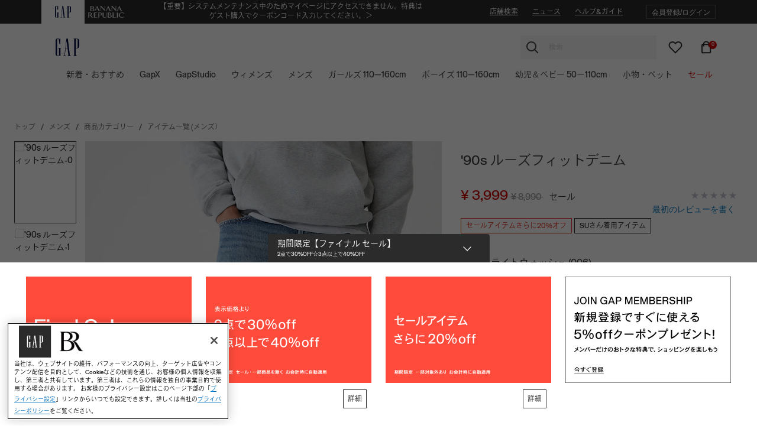

--- FILE ---
content_type: text/html;charset=UTF-8
request_url: https://www.gap.co.jp/gap/%2790s-loose-jeans/455585006.html?tid=gjme000064&sbpost=347945_14&pid=455585006&isPDP=true
body_size: 39501
content:
<!DOCTYPE html>
<html lang="ja">
<head>
<meta charset=UTF-8>

<meta http-equiv="x-ua-compatible" content="ie=edge">

<meta name="viewport" content="width=device-width, initial-scale=1, user-scalable=no, maximum-scale=1">



<head>
<script>(window.BOOMR_mq=window.BOOMR_mq||[]).push(["addVar",{"rua.upush":"false","rua.cpush":"false","rua.upre":"false","rua.cpre":"false","rua.uprl":"false","rua.cprl":"false","rua.cprf":"false","rua.trans":"","rua.cook":"false","rua.ims":"false","rua.ufprl":"false","rua.cfprl":"false","rua.isuxp":"false","rua.texp":"norulematch","rua.ceh":"false","rua.ueh":"false","rua.ieh.st":"0"}]);</script>
                              <script>!function(e){var n="https://s.go-mpulse.net/boomerang/";if("False"=="True")e.BOOMR_config=e.BOOMR_config||{},e.BOOMR_config.PageParams=e.BOOMR_config.PageParams||{},e.BOOMR_config.PageParams.pci=!0,n="https://s2.go-mpulse.net/boomerang/";if(window.BOOMR_API_key="KD2AT-LFHJB-TG5FX-TBCW3-UU9XE",function(){function e(){if(!o){var e=document.createElement("script");e.id="boomr-scr-as",e.src=window.BOOMR.url,e.async=!0,i.parentNode.appendChild(e),o=!0}}function t(e){o=!0;var n,t,a,r,d=document,O=window;if(window.BOOMR.snippetMethod=e?"if":"i",t=function(e,n){var t=d.createElement("script");t.id=n||"boomr-if-as",t.src=window.BOOMR.url,BOOMR_lstart=(new Date).getTime(),e=e||d.body,e.appendChild(t)},!window.addEventListener&&window.attachEvent&&navigator.userAgent.match(/MSIE [67]\./))return window.BOOMR.snippetMethod="s",void t(i.parentNode,"boomr-async");a=document.createElement("IFRAME"),a.src="about:blank",a.title="",a.role="presentation",a.loading="eager",r=(a.frameElement||a).style,r.width=0,r.height=0,r.border=0,r.display="none",i.parentNode.appendChild(a);try{O=a.contentWindow,d=O.document.open()}catch(_){n=document.domain,a.src="javascript:var d=document.open();d.domain='"+n+"';void(0);",O=a.contentWindow,d=O.document.open()}if(n)d._boomrl=function(){this.domain=n,t()},d.write("<bo"+"dy onload='document._boomrl();'>");else if(O._boomrl=function(){t()},O.addEventListener)O.addEventListener("load",O._boomrl,!1);else if(O.attachEvent)O.attachEvent("onload",O._boomrl);d.close()}function a(e){window.BOOMR_onload=e&&e.timeStamp||(new Date).getTime()}if(!window.BOOMR||!window.BOOMR.version&&!window.BOOMR.snippetExecuted){window.BOOMR=window.BOOMR||{},window.BOOMR.snippetStart=(new Date).getTime(),window.BOOMR.snippetExecuted=!0,window.BOOMR.snippetVersion=12,window.BOOMR.url=n+"KD2AT-LFHJB-TG5FX-TBCW3-UU9XE";var i=document.currentScript||document.getElementsByTagName("script")[0],o=!1,r=document.createElement("link");if(r.relList&&"function"==typeof r.relList.supports&&r.relList.supports("preload")&&"as"in r)window.BOOMR.snippetMethod="p",r.href=window.BOOMR.url,r.rel="preload",r.as="script",r.addEventListener("load",e),r.addEventListener("error",function(){t(!0)}),setTimeout(function(){if(!o)t(!0)},3e3),BOOMR_lstart=(new Date).getTime(),i.parentNode.appendChild(r);else t(!1);if(window.addEventListener)window.addEventListener("load",a,!1);else if(window.attachEvent)window.attachEvent("onload",a)}}(),"".length>0)if(e&&"performance"in e&&e.performance&&"function"==typeof e.performance.setResourceTimingBufferSize)e.performance.setResourceTimingBufferSize();!function(){if(BOOMR=e.BOOMR||{},BOOMR.plugins=BOOMR.plugins||{},!BOOMR.plugins.AK){var n=""=="true"?1:0,t="cookiepresent",a="aokqu5axhvxtm2ljttsq-f-2182b2611-clientnsv4-s.akamaihd.net",i="false"=="true"?2:1,o={"ak.v":"39","ak.cp":"1380548","ak.ai":parseInt("401562",10),"ak.ol":"0","ak.cr":11,"ak.ipv":4,"ak.proto":"h2","ak.rid":"a7dcec72","ak.r":45721,"ak.a2":n,"ak.m":"x","ak.n":"essl","ak.bpcip":"3.149.10.0","ak.cport":34270,"ak.gh":"23.33.25.18","ak.quicv":"","ak.tlsv":"tls1.3","ak.0rtt":"","ak.0rtt.ed":"","ak.csrc":"-","ak.acc":"","ak.t":"1768529125","ak.ak":"hOBiQwZUYzCg5VSAfCLimQ==TexqIUK8xcNP9Thh33omWWO6P4RiOpwXShsKOEeBi2m4lE0EN85P2m+CDY8CI2RdXZJqqZVlzneQ61txbtB3IWW310feCDKLEYxKDsa+the+flihCAjynAAzM9iqDQA1XX4S10wr/[base64]/bXz9Kj7oGml6VMp3Kjp4pfPNlJiG2jLvVqoyGnVNBTa55pVs=","ak.pv":"212","ak.dpoabenc":"","ak.tf":i};if(""!==t)o["ak.ruds"]=t;var r={i:!1,av:function(n){var t="http.initiator";if(n&&(!n[t]||"spa_hard"===n[t]))o["ak.feo"]=void 0!==e.aFeoApplied?1:0,BOOMR.addVar(o)},rv:function(){var e=["ak.bpcip","ak.cport","ak.cr","ak.csrc","ak.gh","ak.ipv","ak.m","ak.n","ak.ol","ak.proto","ak.quicv","ak.tlsv","ak.0rtt","ak.0rtt.ed","ak.r","ak.acc","ak.t","ak.tf"];BOOMR.removeVar(e)}};BOOMR.plugins.AK={akVars:o,akDNSPreFetchDomain:a,init:function(){if(!r.i){var e=BOOMR.subscribe;e("before_beacon",r.av,null,null),e("onbeacon",r.rv,null,null),r.i=!0}return this},is_complete:function(){return!0}}}}()}(window);</script></head>



    <title>
        Gap公式オンラインストア | &#x27;90s ルーズフィットデニム
    </title>




    <meta name="description" content="フィット: 腰・太ももまわりはゆとりのあるリラックスフィット、ストレートシルエット、&lt;b&gt;&lt;/b&gt;長めの丈感・生地: 環境再生型コットンを100%使用した13オンス (369グラム) リジッドデニム&lt;b&gt;&lt;/b&gt;・ストレッチ性の有無: ノンストレッチ、&lt;b&gt;&lt;/b&gt;着込むほどに表…" />


<meta name="keywords" content="ローラ, Rola"/>




    <meta property="og:title" content="Gap公式オンラインストア | '90s ルーズフィットデニム" /><meta property="og:type" content="product" /><meta property="og:image" content="https://www2.assets-gap.com/webcontent/0057/905/695/cn57905695.jpg" /><meta property="og:site_name" content="Gap Japan" /><meta property="og:description" content="フィット: 腰・太ももまわりはゆとりのあるリラックスフィット、ストレートシルエット、<b></b>長めの丈感・生地: 環境再生型コットンを100%使用した13オンス (369グラム) リジッドデニム<b></b>・ストレッチ性の有無: ノンストレッチ、<b></b>着込むほどに表…" />






    <link rel="shortcut icon" type="image/x-icon" href="/on/demandware.static/Sites-ShopJP-Site/-/default/dw47759929/./images/favicons/GAPfavicon.ico" />

<link rel="stylesheet" href="/on/demandware.static/Sites-ShopJP-Site/-/ja_JP/v1768523257480/css/gap.css" />

    <link rel="stylesheet" href="/on/demandware.static/Sites-ShopJP-Site/-/ja_JP/v1768523257480/css/product/pdp-gap.css"  />





    <meta name="google-site-verification" content="pageTitle" />








    <script>
        window.powerreviewsBasePath = "https://www.gap.co.jp/on/demandware.static/Sites-ShopJP-Site/-/ja_JP/v1768523257480/js/powerreviews/";
    </script>



    <script>
        window.SitePreferences = {};
        window.SitePreferences.newrelicAccountID = "1334766";
        window.SitePreferences.newrelicTrustKey = "1798415";
        window.SitePreferences.newrelicAgentID = "718355644";
        window.SitePreferences.newrelicLicenseKey = "NRBR-4c469572768eeedb787";
        window.SitePreferences.newrelicApplicationID = "718355644";
    </script>
    <script async src="/on/demandware.static/Sites-ShopJP-Site/-/ja_JP/v1768523257480/js/NewRelic.js" type="text/javascript"></script>




<link rel="canonical" href="/gap/%2790s-loose-jeans/455585006.html"/>

<script type="text/javascript">//<!--
/* <![CDATA[ (head-active_data.js) */
var dw = (window.dw || {});
dw.ac = {
    _analytics: null,
    _events: [],
    _category: "",
    _searchData: "",
    _anact: "",
    _anact_nohit_tag: "",
    _analytics_enabled: "true",
    _timeZone: "Japan",
    _capture: function(configs) {
        if (Object.prototype.toString.call(configs) === "[object Array]") {
            configs.forEach(captureObject);
            return;
        }
        dw.ac._events.push(configs);
    },
	capture: function() { 
		dw.ac._capture(arguments);
		// send to CQ as well:
		if (window.CQuotient) {
			window.CQuotient.trackEventsFromAC(arguments);
		}
	},
    EV_PRD_SEARCHHIT: "searchhit",
    EV_PRD_DETAIL: "detail",
    EV_PRD_RECOMMENDATION: "recommendation",
    EV_PRD_SETPRODUCT: "setproduct",
    applyContext: function(context) {
        if (typeof context === "object" && context.hasOwnProperty("category")) {
        	dw.ac._category = context.category;
        }
        if (typeof context === "object" && context.hasOwnProperty("searchData")) {
        	dw.ac._searchData = context.searchData;
        }
    },
    setDWAnalytics: function(analytics) {
        dw.ac._analytics = analytics;
    },
    eventsIsEmpty: function() {
        return 0 == dw.ac._events.length;
    }
};
/* ]]> */
// -->
</script>
<script type="text/javascript">//<!--
/* <![CDATA[ (head-cquotient.js) */
var CQuotient = window.CQuotient = {};
CQuotient.clientId = 'bjhh-ShopJP';
CQuotient.realm = 'BJHH';
CQuotient.siteId = 'ShopJP';
CQuotient.instanceType = 'prd';
CQuotient.locale = 'ja_JP';
CQuotient.fbPixelId = '__UNKNOWN__';
CQuotient.activities = [];
CQuotient.cqcid='';
CQuotient.cquid='';
CQuotient.cqeid='';
CQuotient.cqlid='';
CQuotient.apiHost='api.cquotient.com';
/* Turn this on to test against Staging Einstein */
/* CQuotient.useTest= true; */
CQuotient.useTest = ('true' === 'false');
CQuotient.initFromCookies = function () {
	var ca = document.cookie.split(';');
	for(var i=0;i < ca.length;i++) {
	  var c = ca[i];
	  while (c.charAt(0)==' ') c = c.substring(1,c.length);
	  if (c.indexOf('cqcid=') == 0) {
		CQuotient.cqcid=c.substring('cqcid='.length,c.length);
	  } else if (c.indexOf('cquid=') == 0) {
		  var value = c.substring('cquid='.length,c.length);
		  if (value) {
		  	var split_value = value.split("|", 3);
		  	if (split_value.length > 0) {
			  CQuotient.cquid=split_value[0];
		  	}
		  	if (split_value.length > 1) {
			  CQuotient.cqeid=split_value[1];
		  	}
		  	if (split_value.length > 2) {
			  CQuotient.cqlid=split_value[2];
		  	}
		  }
	  }
	}
}
CQuotient.getCQCookieId = function () {
	if(window.CQuotient.cqcid == '')
		window.CQuotient.initFromCookies();
	return window.CQuotient.cqcid;
};
CQuotient.getCQUserId = function () {
	if(window.CQuotient.cquid == '')
		window.CQuotient.initFromCookies();
	return window.CQuotient.cquid;
};
CQuotient.getCQHashedEmail = function () {
	if(window.CQuotient.cqeid == '')
		window.CQuotient.initFromCookies();
	return window.CQuotient.cqeid;
};
CQuotient.getCQHashedLogin = function () {
	if(window.CQuotient.cqlid == '')
		window.CQuotient.initFromCookies();
	return window.CQuotient.cqlid;
};
CQuotient.trackEventsFromAC = function (/* Object or Array */ events) {
try {
	if (Object.prototype.toString.call(events) === "[object Array]") {
		events.forEach(_trackASingleCQEvent);
	} else {
		CQuotient._trackASingleCQEvent(events);
	}
} catch(err) {}
};
CQuotient._trackASingleCQEvent = function ( /* Object */ event) {
	if (event && event.id) {
		if (event.type === dw.ac.EV_PRD_DETAIL) {
			CQuotient.trackViewProduct( {id:'', alt_id: event.id, type: 'raw_sku'} );
		} // not handling the other dw.ac.* events currently
	}
};
CQuotient.trackViewProduct = function(/* Object */ cqParamData){
	var cq_params = {};
	cq_params.cookieId = CQuotient.getCQCookieId();
	cq_params.userId = CQuotient.getCQUserId();
	cq_params.emailId = CQuotient.getCQHashedEmail();
	cq_params.loginId = CQuotient.getCQHashedLogin();
	cq_params.product = cqParamData.product;
	cq_params.realm = cqParamData.realm;
	cq_params.siteId = cqParamData.siteId;
	cq_params.instanceType = cqParamData.instanceType;
	cq_params.locale = CQuotient.locale;
	
	if(CQuotient.sendActivity) {
		CQuotient.sendActivity(CQuotient.clientId, 'viewProduct', cq_params);
	} else {
		CQuotient.activities.push({activityType: 'viewProduct', parameters: cq_params});
	}
};
/* ]]> */
// -->
</script>
<!-- Demandware Apple Pay -->

<style type="text/css">ISAPPLEPAY{display:inline}.dw-apple-pay-button,.dw-apple-pay-button:hover,.dw-apple-pay-button:active{background-color:black;background-image:-webkit-named-image(apple-pay-logo-white);background-position:50% 50%;background-repeat:no-repeat;background-size:75% 60%;border-radius:5px;border:1px solid black;box-sizing:border-box;margin:5px auto;min-height:30px;min-width:100px;padding:0}
.dw-apple-pay-button:after{content:'Apple Pay';visibility:hidden}.dw-apple-pay-button.dw-apple-pay-logo-white{background-color:white;border-color:white;background-image:-webkit-named-image(apple-pay-logo-black);color:black}.dw-apple-pay-button.dw-apple-pay-logo-white.dw-apple-pay-border{border-color:black}</style>


    <script type="application/ld+json">{"@context": "http://schema.org/", "@type": "Product", "name": "'90s \u30eb\u30fc\u30ba\u30d5\u30a3\u30c3\u30c8\u30c7\u30cb\u30e0", "description": "\u30d5\u30a3\u30c3\u30c8: \u8170\u30fb\u592a\u3082\u3082\u307e\u308f\u308a\u306f\u3086\u3068\u308a\u306e\u3042\u308b\u30ea\u30e9\u30c3\u30af\u30b9\u30d5\u30a3\u30c3\u30c8\u3001\u30b9\u30c8\u30ec\u30fc\u30c8\u30b7\u30eb\u30a8\u30c3\u30c8\u3001<b></b>\u9577\u3081\u306e\u4e08\u611f\u30fb\u751f\u5730: \u74b0\u5883\u518d\u751f\u578b\u30b3\u30c3\u30c8\u30f3\u3092100%\u4f7f\u7528\u3057\u305f13\u30aa\u30f3\u30b9 (369\u30b0\u30e9\u30e0) \u30ea\u30b8\u30c3\u30c9\u30c7\u30cb\u30e0<b></b>\u30fb\u30b9\u30c8\u30ec\u30c3\u30c1\u6027\u306e\u6709\u7121: \u30ce\u30f3\u30b9\u30c8\u30ec\u30c3\u30c1\u3001<b></b>\u7740\u8fbc\u3080\u307b\u3069\u306b\u8868\u2026", "image": "https://www2.assets-gap.com/webcontent/0057/905/695/cn57905695.jpg", "url": "https://www.gap.co.jp/gap/%2790s-loose-jeans/455585.html", "productID": "455585", "offers": {"@type": "Offer", "price": 3999, "priceCurrency": "JPY", "availability": "http://schema.org/InStock"}}</script>



<script>(window.BOOMR_mq=window.BOOMR_mq||[]).push(["addVar",{"rua.upush":"false","rua.cpush":"false","rua.upre":"false","rua.cpre":"false","rua.uprl":"false","rua.cprl":"false","rua.cprf":"false","rua.trans":"","rua.cook":"false","rua.ims":"false","rua.ufprl":"false","rua.cfprl":"false","rua.isuxp":"false","rua.texp":"norulematch","rua.ceh":"false","rua.ueh":"false","rua.ieh.st":"0"}]);</script>
                              <script>!function(e){var n="https://s.go-mpulse.net/boomerang/";if("False"=="True")e.BOOMR_config=e.BOOMR_config||{},e.BOOMR_config.PageParams=e.BOOMR_config.PageParams||{},e.BOOMR_config.PageParams.pci=!0,n="https://s2.go-mpulse.net/boomerang/";if(window.BOOMR_API_key="KD2AT-LFHJB-TG5FX-TBCW3-UU9XE",function(){function e(){if(!o){var e=document.createElement("script");e.id="boomr-scr-as",e.src=window.BOOMR.url,e.async=!0,i.parentNode.appendChild(e),o=!0}}function t(e){o=!0;var n,t,a,r,d=document,O=window;if(window.BOOMR.snippetMethod=e?"if":"i",t=function(e,n){var t=d.createElement("script");t.id=n||"boomr-if-as",t.src=window.BOOMR.url,BOOMR_lstart=(new Date).getTime(),e=e||d.body,e.appendChild(t)},!window.addEventListener&&window.attachEvent&&navigator.userAgent.match(/MSIE [67]\./))return window.BOOMR.snippetMethod="s",void t(i.parentNode,"boomr-async");a=document.createElement("IFRAME"),a.src="about:blank",a.title="",a.role="presentation",a.loading="eager",r=(a.frameElement||a).style,r.width=0,r.height=0,r.border=0,r.display="none",i.parentNode.appendChild(a);try{O=a.contentWindow,d=O.document.open()}catch(_){n=document.domain,a.src="javascript:var d=document.open();d.domain='"+n+"';void(0);",O=a.contentWindow,d=O.document.open()}if(n)d._boomrl=function(){this.domain=n,t()},d.write("<bo"+"dy onload='document._boomrl();'>");else if(O._boomrl=function(){t()},O.addEventListener)O.addEventListener("load",O._boomrl,!1);else if(O.attachEvent)O.attachEvent("onload",O._boomrl);d.close()}function a(e){window.BOOMR_onload=e&&e.timeStamp||(new Date).getTime()}if(!window.BOOMR||!window.BOOMR.version&&!window.BOOMR.snippetExecuted){window.BOOMR=window.BOOMR||{},window.BOOMR.snippetStart=(new Date).getTime(),window.BOOMR.snippetExecuted=!0,window.BOOMR.snippetVersion=12,window.BOOMR.url=n+"KD2AT-LFHJB-TG5FX-TBCW3-UU9XE";var i=document.currentScript||document.getElementsByTagName("script")[0],o=!1,r=document.createElement("link");if(r.relList&&"function"==typeof r.relList.supports&&r.relList.supports("preload")&&"as"in r)window.BOOMR.snippetMethod="p",r.href=window.BOOMR.url,r.rel="preload",r.as="script",r.addEventListener("load",e),r.addEventListener("error",function(){t(!0)}),setTimeout(function(){if(!o)t(!0)},3e3),BOOMR_lstart=(new Date).getTime(),i.parentNode.appendChild(r);else t(!1);if(window.addEventListener)window.addEventListener("load",a,!1);else if(window.attachEvent)window.attachEvent("onload",a)}}(),"".length>0)if(e&&"performance"in e&&e.performance&&"function"==typeof e.performance.setResourceTimingBufferSize)e.performance.setResourceTimingBufferSize();!function(){if(BOOMR=e.BOOMR||{},BOOMR.plugins=BOOMR.plugins||{},!BOOMR.plugins.AK){var n=""=="true"?1:0,t="cookiepresent",a="aokqu5axhvxtm2ljttsq-f-2182b2611-clientnsv4-s.akamaihd.net",i="false"=="true"?2:1,o={"ak.v":"39","ak.cp":"1380548","ak.ai":parseInt("401562",10),"ak.ol":"0","ak.cr":11,"ak.ipv":4,"ak.proto":"h2","ak.rid":"a7dcec72","ak.r":45721,"ak.a2":n,"ak.m":"x","ak.n":"essl","ak.bpcip":"3.149.10.0","ak.cport":34270,"ak.gh":"23.33.25.18","ak.quicv":"","ak.tlsv":"tls1.3","ak.0rtt":"","ak.0rtt.ed":"","ak.csrc":"-","ak.acc":"","ak.t":"1768529125","ak.ak":"hOBiQwZUYzCg5VSAfCLimQ==TexqIUK8xcNP9Thh33omWWO6P4RiOpwXShsKOEeBi2m4lE0EN85P2m+CDY8CI2RdXZJqqZVlzneQ61txbtB3IWW310feCDKLEYxKDsa+the+flihCAjynAAzM9iqDQA1XX4S10wr/[base64]/bXz9Kj7oGml6VMp3Kjp4pfPNlJiG2jLvVqoyGnVNBTa55pVs=","ak.pv":"212","ak.dpoabenc":"","ak.tf":i};if(""!==t)o["ak.ruds"]=t;var r={i:!1,av:function(n){var t="http.initiator";if(n&&(!n[t]||"spa_hard"===n[t]))o["ak.feo"]=void 0!==e.aFeoApplied?1:0,BOOMR.addVar(o)},rv:function(){var e=["ak.bpcip","ak.cport","ak.cr","ak.csrc","ak.gh","ak.ipv","ak.m","ak.n","ak.ol","ak.proto","ak.quicv","ak.tlsv","ak.0rtt","ak.0rtt.ed","ak.r","ak.acc","ak.t","ak.tf"];BOOMR.removeVar(e)}};BOOMR.plugins.AK={akVars:o,akDNSPreFetchDomain:a,init:function(){if(!r.i){var e=BOOMR.subscribe;e("before_beacon",r.av,null,null),e("onbeacon",r.rv,null,null),r.i=!0}return this},is_complete:function(){return!0}}}}()}(window);</script></head>
<body>


<div class="page PDP-page" data-action="Product-Show" data-querystring="isPDP=true&amp;pid=455585006&amp;sbpost=347945_14&amp;tid=gjme000064" >

























<header class="gap">
    <a href="#maincontent" class="skip" aria-label="メインへ">メインへ</a>
<a href="#footercontent" class="skip" aria-label="フッターへ">フッターへ</a>
    <div class="header-banner">
        
            <div class="col-12 header-message-gap d-none">
                
                    <input type="hidden" value="43200" class="header-banner-time-gap"/>
                    
	 

	
                
            </div>
        
        <div class="container">
            <div class="row">
                <div class="col-6 col-lg-auto col-xl-4 order-lg-0 brand-switch-container">
                    
<div class="brand-switcher">
    
        <span class="brand-switch gap active">
            <a href="/">
                
                    <img src="/on/demandware.static/Sites-ShopJP-Site/-/default/dw032fa7a7/images/brand/gap.png" alt="gap" />
                
            </a>
        </span>
    
        <span class="brand-switch br ">
            <a href="https://www.gap.co.jp/s/Sites-ShopJP-Site/dw/shared_session_redirect?url=https%3A%2F%2Fbananarepublic.gap.co.jp%2F%3FssiteID%3DGAP_JP">
                
                    <img src="/on/demandware.static/Sites-ShopJP-Site/-/default/dw92b5f28b/images/brand/br-light.png" alt="br" />
                
            </a>
        </span>
    
</div>

                </div>
                <div class="col-6 col-lg-auto col-xl-4 order-lg-2 header-banner-links d-flex align-items-center justify-content-end">
                    <ul class="d-none d-lg-flex align-items-center">
                        
                            <li>
    <a href="/stores/" title="店舗検索">
        店舗検索
    </a>
</li>
<li>
    <a href="/news/?mlink=JP_HEADER_NEWS" title="ニュース">
        ニュース
    </a>
</li>
<li>
    <a href="/customerservice/" title="ヘルプ&amp;ガイド">
        ヘルプ&amp;ガイド
    </a>
</li>

                        
                    </ul>
                    <div class="user d-lg-flex">
    
        <a class="account-btn" href="https://www.gap.co.jp/login/" role="button"
            aria-label="マイアカウントにログイン"
            title="会員登録/ログイン"
        >
            <span class="user-message">会員登録/ログイン</span>
        </a>
    
</div>

                </div>
                <div class="header-banner-promo col-12 col-lg-auto col-xl-4 order-lg-1 d-flex align-items-center justify-content-center">
                    
                        
	 


	
    
        
        
        <div class="header-promotion global-overlay-content"  >
            
                <style>
.link1 a {
  text-decoration: none;
}

.link1 a:hover {
  text-decoration: underline;
}
</style>

<div class="link1">
<h6 style="text-align: center;"><span style="font-size:12px;"><a href="/news/post/?news_id=1391&category_id=all&mlink=JP_GLOBALNAV" target="_blank">【重要】システムメンテナンス中のためマイページにアクセスできません。特典はゲスト購入でクーポンコード入力してください。＞</a></span></h6>
</div>
            
        </div>
    

 
	
                    
                </div>
            </div>
        </div>
    </div>

    
    <div class="ticker-banner-main">
        
            
	 


	
    <div class="content-asset-slot null">
        
    </div>

 
	
        
    </div>

    <div class="navbar-header">
        <div class="container main-menu-container">
            <div class="row">
                <div class="col-auto header-links-left">
                    <button class="js-mobile-menu-link mobile-menu-link navbar-toggler" type="button" aria-controls="sg-navbar-collapse" aria-expanded="false" aria-label="Toggle navigation">
                        




<span class="svg-icon icon svg-wrapper svg-icon-menu" style="width:24px;" >
<svg viewBox='0 0 24 24' fill='none' xmlns='http://www.w3.org/2000/svg'><path d='M3 12H18' stroke='currentColor' stroke-width='2' stroke-linecap='square' stroke-linejoin='round'/><path d='M3 6H21' stroke='currentColor' stroke-width='2' stroke-linecap='square' stroke-linejoin='round'/><path d='M3 18H21' stroke='currentColor' stroke-width='2' stroke-linecap='square' stroke-linejoin='round'/></svg>
</span>

                    </button>
                    
                        <a class="wishlist-link" href="/wishlist/">
                            




<span class="svg-icon icon svg-wrapper svg-icon-heart" style="width:24px;" >
<svg xmlns='http://www.w3.org/2000/svg' viewBox='0 0 24 24' fill='none'><path fill-rule='evenodd' clip-rule='evenodd' d='M20.84 4.60999C19.8085 3.57799 18.4091 2.99817 16.95 2.99817C15.4909 2.99817 14.0915 3.57799 13.06 4.60999L12 5.66999L10.94 4.60999C8.79161 2.46161 5.30838 2.46161 3.16 4.60999C1.01161 6.75838 1.01161 10.2416 3.16 12.39L4.22 13.45L12 21.23L19.78 13.45L20.84 12.39C21.872 11.3585 22.4518 9.95913 22.4518 8.49999C22.4518 7.04086 21.872 5.64152 20.84 4.60999Z' stroke='#002554' stroke-width='2' stroke-linecap='round' stroke-linejoin='round'/></svg>
</span>

                        </a>
                    
                </div>
                <div class="plp-sticky-search col-auto px-1" data-bs-toggle="modal" data-bs-target="#productSearch">
                    <div class="font-primary-regular search-mobile-only d-lg-none" >
                    
                    </div>
                </div>
                
                
                <div class="col-auto header-logo">
                    
                        
                            <a class="site-logo" href="/" title="Gap トップ">
                                <img src="/on/demandware.static/Sites-ShopJP-Site/-/default/dw1ecef96d/images/logo/gap.svg" class="dark" alt="Gap" />
                                <img src="/on/demandware.static/Sites-ShopJP-Site/-/default/dwc9c1426d/images/logo/gap-light.svg" class="light" alt="Gap" />
                            </a>
                        
                    
                        
                    
                </div>
                <div class="col-auto header-links-right">
                    <div class="search">
                        


<input type="hidden" class="recentSuggestion" value="/on/demandware.store/Sites-ShopJP-Site/ja_JP/SearchServices-GetRecentSearchPhrases">
<input type="hidden" class="deleterecentSuggestion" value="/on/demandware.store/Sites-ShopJP-Site/ja_JP/SearchServices-DeleteRecentSearchPhrase">
<div class="site-search d-none d-lg-block header-desktop-search">
    <form role="search"
        action="/search/"
        method="get"
        name="simpleSearch"
    >
        




<span class="svg-icon icon svg-wrapper svg-icon-search" style="width:24px;" >
<svg xmlns='http://www.w3.org/2000/svg' viewBox='0 0 24 24' fill='none'><path fill-rule='evenodd' clip-rule='evenodd' d='M10.5 18C14.6421 18 18 14.6421 18 10.5C18 6.35786 14.6421 3 10.5 3C6.35786 3 3 6.35786 3 10.5C3 14.6421 6.35786 18 10.5 18Z' stroke='currentColor' stroke-width='2' stroke-linecap='round' stroke-linejoin='round'/><path d='M21 21L15.8 15.8' stroke='currentColor' stroke-width='2' stroke-linecap='square' stroke-linejoin='round'/></svg>
</span>

        <input class="form-control search-field header-search-input"
            type="search"
            name="q"
            value=""
            placeholder="検索"
            role="combobox"
            aria-describedby="search-assistive-text"
            aria-haspopup="listbox"
            aria-owns="search-results"
            aria-expanded="false"
            aria-autocomplete="list"
            aria-activedescendant=""
            aria-controls="search-results"
            aria-label="キーワードまたは商品番号を入力"
            autocomplete="off" />
        <button type="reset" name="reset-button" class="fa fa-times reset-button d-none" aria-label="検索キーワードを削除"></button>
        <button type="submit" name="search-button" class="fa fa-search d-none" aria-label="検索キーワードを送信"></button>
        <div class="suggestions-wrapper" data-url="/on/demandware.store/Sites-ShopJP-Site/ja_JP/SearchServices-GetSuggestions?q=">
        </div>
        <div class="suggestions-wrapper-static d-none">
            
<input type="hidden" class="recentSuggestion" value="/on/demandware.store/Sites-ShopJP-Site/ja_JP/SearchServices-GetRecentSearchPhrases">
<input type="hidden" class="deleterecentSuggestion" value="/on/demandware.store/Sites-ShopJP-Site/ja_JP/SearchServices-DeleteRecentSearchPhrase">



    
    <div class="container default-suggestions d-flex flex-column">
        <!-- popular section -->
         <div class="trending-words">
            <div class="sec-header">
                <div class="header-text">
                    <span class="header-icon trend"></span>
                    <span>人気ワード</span>
                </div>
            </div>
            <div class="sec-content">
                
                    <ul class="sec-list">
                        
                            <li id="phrase-3-0" role="option">
                                <a href="/search/?q=%E3%82%BB%E3%83%BC%E3%83%AB" title="セール">セール</a>
                            </li>
                        
                            <li id="phrase-3-1" role="option">
                                <a href="/search/?q=%E3%83%91%E3%83%BC%E3%82%AB%E3%83%BC" title="パーカー">パーカー</a>
                            </li>
                        
                            <li id="phrase-3-2" role="option">
                                <a href="/search/?q=GAP%E3%83%AD%E3%82%B4" title="GAPロゴ">GAPロゴ</a>
                            </li>
                        
                            <li id="phrase-3-3" role="option">
                                <a href="/search/?q=%E3%83%87%E3%82%A3%E3%82%BA%E3%83%8B%E3%83%BC" title="ディズニー">ディズニー</a>
                            </li>
                        
                            <li id="phrase-3-4" role="option">
                                <a href="/search/?q=%E3%83%87%E3%83%8B%E3%83%A0" title="デニム">デニム</a>
                            </li>
                        
                            <li id="phrase-3-5" role="option">
                                <a href="/search/?q=%E3%82%BB%E3%83%BC%E3%82%BF%E3%83%BC" title="セーター">セーター</a>
                            </li>
                        
                    </ul>
                
            </div>
        </div>

        <!-- search history section -->
        <div class="history-section d-none">
            <input type="hidden" name="historyUrl" id="historyUrl" value="/search/">
            <div class="sec-header">
                <div class="header-text">
                    <span class="header-icon history"></span>
                    <span><span>検索履歴 </span> </span>
                </div>
            </div>
            <div class="sec-content">
                <ul class="sec-list history-list">
                </ul>
            </div>
        </div>
        <!-- features section -->
        <div class="feature-section">
            <div class="featured-slot">
                 
                    
	 

	
                
            </div>
        </div>
        <!-- store section -->
        <div class="store-section">
            <div class="store-slot">
                 
                    
	 

	
                
            </div>
        </div>
    </div>
        </div>
        <input type="hidden" value="ja_JP" name="lang">
    </form>
</div>
<div class="search-link-modal  d-lg-none">
    <a class="search-link" data-bs-toggle="modal" data-bs-target="#productSearch" aria-label="search">
        




<span class="svg-icon icon svg-wrapper svg-icon-search" style="width:24px;" >
<svg xmlns='http://www.w3.org/2000/svg' viewBox='0 0 24 24' fill='none'><path fill-rule='evenodd' clip-rule='evenodd' d='M10.5 18C14.6421 18 18 14.6421 18 10.5C18 6.35786 14.6421 3 10.5 3C6.35786 3 3 6.35786 3 10.5C3 14.6421 6.35786 18 10.5 18Z' stroke='currentColor' stroke-width='2' stroke-linecap='round' stroke-linejoin='round'/><path d='M21 21L15.8 15.8' stroke='currentColor' stroke-width='2' stroke-linecap='square' stroke-linejoin='round'/></svg>
</span>

    </a>
    <div class="modal" id="productSearch">
        <div class="modal-dialog m-0">
            <div class="modal-content">
                <!-- Modal body -->
                <div class="modal-body-search">
                    <form class="d-flex search-mobile" role="search" action="/search/" method="get" name="simpleSearch">
                        




<span class="svg-icon icon svg-wrapper svg-icon-search" style="width:24px;" >
<svg xmlns='http://www.w3.org/2000/svg' viewBox='0 0 24 24' fill='none'><path fill-rule='evenodd' clip-rule='evenodd' d='M10.5 18C14.6421 18 18 14.6421 18 10.5C18 6.35786 14.6421 3 10.5 3C6.35786 3 3 6.35786 3 10.5C3 14.6421 6.35786 18 10.5 18Z' stroke='currentColor' stroke-width='2' stroke-linecap='round' stroke-linejoin='round'/><path d='M21 21L15.8 15.8' stroke='currentColor' stroke-width='2' stroke-linecap='square' stroke-linejoin='round'/></svg>
</span>

                        <input class="modal-search search-field header-search-input" type="text" name="q" value=""
                            placeholder="検索"
                            role="combobox" aria-describedby="search-assistive-text" aria-haspopup="listbox"
                            aria-owns="search-results" aria-expanded="false" aria-autocomplete="list"
                            aria-activedescendant="" aria-controls="search-results"
                            aria-label="キーワードまたは商品番号を入力"
                            autocomplete="off" />
                        
                            
                            <div data-testid="ska-mobilePopup" class="sitewide-42lrvu d-lg-none">
                                <div class="sitewide-12kqd2e-StyledPlaceholder emmul1h2 d-none"><span class="sitewide-znfcw-StyledKeywordAnimationWrapper e119jhng0">Search:</span></div>
                                <div data-testid="mobile-search-keyword-component" id="mobile-search-keyword-component" tabindex="-1" class="sitewide-cvtzy">
                                    <div id="text-suggestions" class="sitewide-546l7a">Suggested search keywords</div>
                                    <ul aria-hidden="true" data-testid="mobilePopup-keywords" id="suggestions" class="sitewide-d3v9zr">
                                        
                                            <li class="sitewide-1ruccov-getStyledKeywordElementLi emmul1h0"><span class="sitewide-znfcw-StyledKeywordAnimationWrapper e119jhng0">セール</span></li>
                                        
                                            <li class="sitewide-1ruccov-getStyledKeywordElementLi emmul1h0"><span class="sitewide-znfcw-StyledKeywordAnimationWrapper e119jhng0">パーカー</span></li>
                                        
                                            <li class="sitewide-1ruccov-getStyledKeywordElementLi emmul1h0"><span class="sitewide-znfcw-StyledKeywordAnimationWrapper e119jhng0">GAPロゴ</span></li>
                                        
                                            <li class="sitewide-1ruccov-getStyledKeywordElementLi emmul1h0"><span class="sitewide-znfcw-StyledKeywordAnimationWrapper e119jhng0">ディズニー</span></li>
                                        
                                            <li class="sitewide-1ruccov-getStyledKeywordElementLi emmul1h0"><span class="sitewide-znfcw-StyledKeywordAnimationWrapper e119jhng0">デニム</span></li>
                                        
                                            <li class="sitewide-1ruccov-getStyledKeywordElementLi emmul1h0"><span class="sitewide-znfcw-StyledKeywordAnimationWrapper e119jhng0">セーター</span></li>
                                        
                                    </ul>
                                </div>
                                <button aria-checked="false" aria-label="pause keyword animation" aria-pressed="false" data-testid="pause-button" tabindex="0" type="button" class="sitewide-15wfolb-KeywordAnimationButton emmul1h1 d-lg-none pausebutton">
                                    <span aria-hidden="true" class="sitewide-1hx3r91">
                                        <svg height="32" viewBox="0 0 32 32" width="32" xmlns="http://www.w3.org/2000/svg">
                                            <path d="M32 16c0 8.837-7.163 16-16 16S0 24.837 0 16 7.163 0 16 0s16 7.163 16 16z" fill="#F2F2F2"></path>
                                            <path d="M10 10a2 2 0 114 0v12a2 2 0 11-4 0V10zM18 10a2 2 0 114 0v12a2 2 0 11-4 0V10z"></path>
                                        </svg>
                                    </span>
                                </button>
                                <button aria-checked="true" aria-label="play keyword animation" aria-pressed="true" data-testid="play-button" tabindex="0" type="button" class="sitewide-15wfolb-KeywordAnimationButton emmul1h1 playbutton d-none">
                                    <span aria-hidden="true" class="sitewide-1hx3r91">
                                        <svg height="48" viewBox="0 0 48 48" width="48" xmlns="http://www.w3.org/2000/svg">
                                            <path d="M48 24c0 13.255-10.745 24-24 24S0 37.255 0 24 10.745 0 24 0s24 10.745 24 24z" fill="#F2F2F2"></path>
                                            <path d="M16 14.87a1.714 1.714 0 012.527-1.51l16.956 9.13c1.202.648 1.202 2.372 0 3.02l-16.956 9.13A1.714 1.714 0 0116 33.13V14.87z"></path>
                                        </svg>
                                    </span>
                                </button>
                            </div>
                        
                        <div class="backspace-icon position-absolute">
                            <div class="svg-icon svg-bg-icon-backspace backspace"></div>
                        </div>
                        <button type="reset" name="reset-button" class="fa fa-times reset-button d-none"
                            aria-label="検索キーワードを削除"
                            >
                        </button>
                        <button type="submit" name="search-button" class="fa fa-search d-none"
                            aria-label="検索キーワードを送信"
                            >
                        </button>
                        <div class="suggestions-wrapper" data-url="/on/demandware.store/Sites-ShopJP-Site/ja_JP/SearchServices-GetSuggestions?q="></div>
                        <div class="suggestions-wrapper-static d-none">
                            
<input type="hidden" class="recentSuggestion" value="/on/demandware.store/Sites-ShopJP-Site/ja_JP/SearchServices-GetRecentSearchPhrases">
<input type="hidden" class="deleterecentSuggestion" value="/on/demandware.store/Sites-ShopJP-Site/ja_JP/SearchServices-DeleteRecentSearchPhrase">



    
    <div class="container default-suggestions d-flex flex-column">
        <!-- popular section -->
         <div class="trending-words">
            <div class="sec-header">
                <div class="header-text">
                    <span class="header-icon trend"></span>
                    <span>人気ワード</span>
                </div>
            </div>
            <div class="sec-content">
                
                    <ul class="sec-list">
                        
                            <li id="phrase-3-0" role="option">
                                <a href="/search/?q=%E3%82%BB%E3%83%BC%E3%83%AB" title="セール">セール</a>
                            </li>
                        
                            <li id="phrase-3-1" role="option">
                                <a href="/search/?q=%E3%83%91%E3%83%BC%E3%82%AB%E3%83%BC" title="パーカー">パーカー</a>
                            </li>
                        
                            <li id="phrase-3-2" role="option">
                                <a href="/search/?q=GAP%E3%83%AD%E3%82%B4" title="GAPロゴ">GAPロゴ</a>
                            </li>
                        
                            <li id="phrase-3-3" role="option">
                                <a href="/search/?q=%E3%83%87%E3%82%A3%E3%82%BA%E3%83%8B%E3%83%BC" title="ディズニー">ディズニー</a>
                            </li>
                        
                            <li id="phrase-3-4" role="option">
                                <a href="/search/?q=%E3%83%87%E3%83%8B%E3%83%A0" title="デニム">デニム</a>
                            </li>
                        
                            <li id="phrase-3-5" role="option">
                                <a href="/search/?q=%E3%82%BB%E3%83%BC%E3%82%BF%E3%83%BC" title="セーター">セーター</a>
                            </li>
                        
                    </ul>
                
            </div>
        </div>

        <!-- search history section -->
        <div class="history-section d-none">
            <input type="hidden" name="historyUrl" id="historyUrl" value="/search/">
            <div class="sec-header">
                <div class="header-text">
                    <span class="header-icon history"></span>
                    <span><span>検索履歴 </span> </span>
                </div>
            </div>
            <div class="sec-content">
                <ul class="sec-list history-list">
                </ul>
            </div>
        </div>
        <!-- features section -->
        <div class="feature-section">
            <div class="featured-slot">
                 
                    
	 

	
                
            </div>
        </div>
        <!-- store section -->
        <div class="store-section">
            <div class="store-slot">
                 
                    
	 

	
                
            </div>
        </div>
    </div>
                        </div>
                        <input type="hidden" value="ja_JP" name="lang">
                        <div class="close-btn-wrap" data-bs-dismiss="modal" ><button type="button" class="btn-close" data-bs-dismiss="modal"></button>
                            <span class="close-text"> 閉じる </span>
                        </div>
                        
                    </form>
                </div>
            </div>
        </div>
    </div>
</div>

                    </div>
                    <div class="header-links">
                        
                            <div class="wishlist d-none d-lg-block">
                                <a class="wishlist-link" href="https://www.gap.co.jp/wishlist/" title="wishlist" aria-label="wishlist" aria-haspopup="true">
                                    




<span class="svg-icon icon svg-wrapper svg-icon-heart" style="width:24px;" >
<svg xmlns='http://www.w3.org/2000/svg' viewBox='0 0 24 24' fill='none'><path fill-rule='evenodd' clip-rule='evenodd' d='M20.84 4.60999C19.8085 3.57799 18.4091 2.99817 16.95 2.99817C15.4909 2.99817 14.0915 3.57799 13.06 4.60999L12 5.66999L10.94 4.60999C8.79161 2.46161 5.30838 2.46161 3.16 4.60999C1.01161 6.75838 1.01161 10.2416 3.16 12.39L4.22 13.45L12 21.23L19.78 13.45L20.84 12.39C21.872 11.3585 22.4518 9.95913 22.4518 8.49999C22.4518 7.04086 21.872 5.64152 20.84 4.60999Z' stroke='#002554' stroke-width='2' stroke-linecap='round' stroke-linejoin='round'/></svg>
</span>

                                </a>
                            </div>
                        
                        <div class="minicart" data-action-url="/on/demandware.store/Sites-ShopJP-Site/ja_JP/Cart-MiniCartShow">
                            


















<div class="minicart-total hide-link-med">
    <a class="minicart-link" href="https://www.gap.co.jp/cart/" title="カート内商品数0個"
        aria-label="カート内商品数0個" aria-haspopup="true" data-max-threshold="99.0"
        >
        




<span class="svg-icon icon svg-wrapper svg-icon-cart" style="width:24px;" >
<svg xmlns='http://www.w3.org/2000/svg' viewBox='0 0 24 24' fill='none'><path d='M14.3043 7.2746H2C1.44772 7.2746 1 7.72231 1 8.2746V20.2746C1 20.8269 1.44772 21.2746 2 21.2746H14.3043C14.8566 21.2746 15.3043 20.8269 15.3043 20.2746V8.2746C15.3043 7.72231 14.8566 7.2746 14.3043 7.2746Z' fill='none' stroke='currentColor' stroke-width='2'/><path d='M12.5 10.5V6.5C12.5 4.29086 10.5524 2.5 8.14999 2.5C5.74755 2.5 3.79999 4.29086 3.79999 6.5V9.5V10.5' stroke='currentColor' stroke-width='2'/></svg>
</span>

        <span class="minicart-quantity">
            0
        </span>
    </a>
</div>
<div class="popover popover-bottom"></div>

<div class="modal fade remove-item" id="removeProductModalMiniCart" tabindex="-1" role="dialog" aria-labelledby="removeProductLineItemModal">
    <div class="modal-dialog modal-dialog-centered" role="document">
        <div class="modal-content">
            <div class="modal-header delete-confirmation-header">
                <h2 class="modal-title" id="removeProductLineItemModal">商品を削除しますか？</h2>
                <button type="button" class="btn-close" data-bs-dismiss="modal" aria-label="Close"></button>
            </div>
            <div class="modal-body-remove delete-confirmation-body">
                <p class="remove-product-text">カートからこの商品を削除しますか？</p>
                <p class="product-to-remove"></p>
            </div>
            <div class="modal-footers">
                <button type="button" class="btn btn-outline-primary cancel-btn remove-modal-cancel-btn" data-dismiss="modal">キャンセル</button>
                <button type="button" class="btn btn-primary cart-delete-confirmation-btn"
                    data-dismiss="modal"
                >
                    はい
                </button>
            </div>
        </div>
    </div>
</div>


                        </div>
                    </div>
                </div>
                <div class="col-auto main-menu navbar-toggleable-lg menu-toggleable-left multilevel-dropdown d-none d-lg-flex" id="sg-navbar-collapse">
                    <nav class="header-nav">
                        




















    <nav class="navbar navbar-expand-lg bg-inverse col-12">
        
            
            <div data-testid="ska-mobilePopup" class="sitewide-42lrvu mobilemenunew d-lg-none" data-bs-toggle="modal" data-bs-target="#productSearch">
                <div class="sitewide-12kqd2e-StyledPlaceholder emmul1h2 d-none" style="color: white"><span class="sitewide-znfcw-StyledKeywordAnimationWrapper e119jhng0">Search:</span></div>
                <div data-testid="mobile-search-keyword-component" id="mobile-search-keyword-component" tabindex="-1" class="sitewide-cvtzy">
                    <div id="text-suggestions" class="sitewide-546l7a">Suggested search keywords</div>
                    <ul aria-hidden="true" data-testid="mobilePopup-keywords" id="suggestions" class="sitewide-d3v9zr">
                        
                            <li class="sitewide-1ruccov-getStyledKeywordElementLi emmul1h0" style="color: white"><span class="sitewide-znfcw-StyledKeywordAnimationWrapper e119jhng0">セール</span></li>
                        
                            <li class="sitewide-1ruccov-getStyledKeywordElementLi emmul1h0" style="color: white"><span class="sitewide-znfcw-StyledKeywordAnimationWrapper e119jhng0">パーカー</span></li>
                        
                            <li class="sitewide-1ruccov-getStyledKeywordElementLi emmul1h0" style="color: white"><span class="sitewide-znfcw-StyledKeywordAnimationWrapper e119jhng0">GAPロゴ</span></li>
                        
                            <li class="sitewide-1ruccov-getStyledKeywordElementLi emmul1h0" style="color: white"><span class="sitewide-znfcw-StyledKeywordAnimationWrapper e119jhng0">ディズニー</span></li>
                        
                            <li class="sitewide-1ruccov-getStyledKeywordElementLi emmul1h0" style="color: white"><span class="sitewide-znfcw-StyledKeywordAnimationWrapper e119jhng0">デニム</span></li>
                        
                            <li class="sitewide-1ruccov-getStyledKeywordElementLi emmul1h0" style="color: white"><span class="sitewide-znfcw-StyledKeywordAnimationWrapper e119jhng0">セーター</span></li>
                        
                    </ul>
                </div>
            </div>
            <button aria-checked="false" aria-label="pause keyword animation" aria-pressed="false" data-testid="pause-button" tabindex="0" type="button" class="sitewide-15wfolb-KeywordAnimationButton emmul1h1 pausebutton d-lg-none pausandplay">
                <span aria-hidden="true" class="sitewide-1hx3r91">
                    <svg height="32" viewBox="0 0 32 32" width="32" xmlns="http://www.w3.org/2000/svg">
                        <path d="M32 16c0 8.837-7.163 16-16 16S0 24.837 0 16 7.163 0 16 0s16 7.163 16 16z" fill="#F2F2F2"></path>
                        <path d="M10 10a2 2 0 114 0v12a2 2 0 11-4 0V10zM18 10a2 2 0 114 0v12a2 2 0 11-4 0V10z"></path>
                    </svg>
                </span>
            </button>
            <button aria-checked="true" aria-label="play keyword animation" aria-pressed="true" data-testid="play-button" tabindex="0" type="button" class="sitewide-15wfolb-KeywordAnimationButton emmul1h1 playbutton d-none pausandplay">
                <span aria-hidden="true" class="sitewide-1hx3r91">
                    <svg height="48" viewBox="0 0 48 48" width="48" xmlns="http://www.w3.org/2000/svg">
                        <path d="M48 24c0 13.255-10.745 24-24 24S0 37.255 0 24 10.745 0 24 0s24 10.745 24 24z" fill="#F2F2F2"></path>
                        <path d="M16 14.87a1.714 1.714 0 012.527-1.51l16.956 9.13c1.202.648 1.202 2.372 0 3.02l-16.956 9.13A1.714 1.714 0 0116 33.13V14.87z"></path>
                    </svg>
                </span>
            </button>
        
        <div class="mobile-menu-search font-primary-regular bg-color-cyan search-mobile-only d-lg-none" data-bs-toggle="modal" data-bs-target="#productSearch">
            <span class="svg-icon icon svg-wrapper svg-icon-search ">
                




<span class="svg-icon icon svg-wrapper svg-icon-search" style="width:20px;" >
<svg xmlns='http://www.w3.org/2000/svg' viewBox='0 0 24 24' fill='none'><path fill-rule='evenodd' clip-rule='evenodd' d='M10.5 18C14.6421 18 18 14.6421 18 10.5C18 6.35786 14.6421 3 10.5 3C6.35786 3 3 6.35786 3 10.5C3 14.6421 6.35786 18 10.5 18Z' stroke='currentColor' stroke-width='2' stroke-linecap='round' stroke-linejoin='round'/><path d='M21 21L15.8 15.8' stroke='currentColor' stroke-width='2' stroke-linecap='square' stroke-linejoin='round'/></svg>
</span>

            </span>
            <span style="display: none;"> 検索 </span>
        </div>
        <div class="close-menu clearfix d-none">
            <div class="back pull-left">
                <button class="link d-flex no-underline" role="button" aria-label="1つ前に戻る"/>
            </div>
            <div class="close-button pull-right">
                <button class="link" role="button" aria-label="メニューを閉じる"></button>
            </div>
        </div>
        <div class="menu-group" role="navigation">
            <ul class="nav navbar-nav" role="menu">
                
                    
                        
                            <li class="nav-item dropdown main-nav-link " role="presentation">
                                <a href="/gap/featured-1180800?mlink=GAP_MNAV_Featured" id="1180800" class="nav-link dropdown-toggle " role="button" data-toggle="dropdown" aria-haspopup="true" aria-expanded="false" tabindex="0">
                                    <span>
                                        新着・おすすめ
                                    </span>
                                    




<span class="svg-icon icon svg-wrapper svg-icon-right-simple" style="width:8px;" >
<svg xmlns='http://www.w3.org/2000/svg' viewBox='0 0 7.69 13.98'><path d='m.99 12.99 6-6-6-6' style='fill:none;stroke:#000;stroke-linecap:square;stroke-linejoin:round;stroke-width:1.4px'/></svg>
</span>

                                </a>
                                
                                <div class="dropdown-menu" role="menu" aria-hidden="true" aria-label="1180800">
    <ul class="dropdown-menu-inner">
        <span class="js-mobile-back-btn back-button-placeholder d-lg-none">
            <span class="d-lg-none">
                




<span class="svg-icon icon svg-wrapper svg-icon-arrow-left" style="width:8px;" >
<svg xmlns='http://www.w3.org/2000/svg' viewBox='0 0 7.69 13.98'><path d='m6.7 12.99-6-6 6-6' style='fill:none;stroke:#000;stroke-linecap:square;stroke-linejoin:round;stroke-width:1.4px'/></svg>
</span>

            </span>
            新着・おすすめ
        </span>
        
            
                <li class="dropdown-item dropdown nav-subcategory accordion-null " role="presentation">
                    <a href="/gap/featured/new-arrivals-3045851" id="3045851" class="dropdown-link dropdown-collapse d-flex non-clickable-category" aria-expanded="false" tabindex="0">
                        新着
                        




<span class="svg-icon icon svg-wrapper svg-icon-arrow-down" style="width:15px;" >
<svg xmlns='http://www.w3.org/2000/svg' viewBox='0 0 13.98 7.69'><path d='m.99.99 6 6 6-6' style='fill:none;stroke:#000;stroke-linecap:square;stroke-linejoin:round;stroke-width:1.4px'/></svg>
</span>

                        




<span class="svg-icon icon svg-wrapper svg-icon-arrow-up" style="width:15px;" >
<svg xmlns='http://www.w3.org/2000/svg' viewBox='0 0 13.98 7.69'><path d='m12.99 6.7-6-6-6 6' style='fill:none;stroke:#000;stroke-linecap:square;stroke-linejoin:round;stroke-width:1.4px'/></svg>
</span>

                    </a>
                    
                    <ul class="dropdown-menu dropdown-menu-last" role="menu" aria-hidden="true" aria-label="3045851">
    
        <li class="dropdown-item " role="presentation">
            <a href="/gap/featured/new-arrivals-new-arrival-womens" id="New Arrival Womens" role="menuitem" class="dropdown-link" tabindex="0">ウィメンズ | 新着</a>
        </li>
    
        <li class="dropdown-item " role="presentation">
            <a href="/gap/featured/new-arrivals-new-arrival-mens" id="New Arrival Mens" role="menuitem" class="dropdown-link" tabindex="0">メンズ | 新着</a>
        </li>
    
        <li class="dropdown-item " role="presentation">
            <a href="/gap/featured/new-arrivals-new-arrival-girls" id="New Arrival Girls" role="menuitem" class="dropdown-link" tabindex="0">ガールズ 110-160cm | 新着</a>
        </li>
    
        <li class="dropdown-item " role="presentation">
            <a href="/gap/featured/new-arrivals-new-arrival-boys" id="New Arrival Boys" role="menuitem" class="dropdown-link" tabindex="0">ボーイズ 110-160cm | 新着</a>
        </li>
    
        <li class="dropdown-item " role="presentation">
            <a href="/gap/featured/new-arrivals-new-arrival-baby-girls" id="New Arrival Baby Girls" role="menuitem" class="dropdown-link" tabindex="0">幼児・ベビーガールズ 50-110cm | 新着</a>
        </li>
    
        <li class="dropdown-item " role="presentation">
            <a href="/gap/featured/new-arrivals-new-arrival-baby-boys" id="New Arrival Baby Boys" role="menuitem" class="dropdown-link" tabindex="0">幼児・ベビーボーイズ  50-110cm | 新着</a>
        </li>
    
        <li class="dropdown-item " role="presentation">
            <a href="/gap/featured/new-arrivals-new-arrival-newborn" id="New Arrival Newborn" role="menuitem" class="dropdown-link" tabindex="0">新生児 50-90cm | 新着</a>
        </li>
    
</ul>

                </li>
                <li class="showli">
                    
                    
                        <div class="d-lg-none bg-color-light-gray static-links d-block">
                            
                                
    
    <div class="content-asset"><!-- dwMarker="content" dwContentID="63c07df3b6efd6eefe2cf4abea" -->
        <ul><li class="dropdown-item" role="menuitem" style="padding: 16px">
    <a href="https://www.gap.co.jp/login/?mlink=JP_HAM_G_LOGIN" role="button" style="text-decoration: none; font-size: 14px; margin-right: 8px;">
        ログイン
    </a>/<a href="/login/?action=register&mlink=JP_HAM_G_LOGIN" role="button" style="text-decoration: none; font-size: 14px; margin-left: 8px;">
        会員登録
    </a>
</li>

<li class="dropdown-item" role="menuitem">
    <a href="https://i.gap.co.jp/" class="dropdown-link" role="button">メンバー特典について
    </a>
</li>

<li class="dropdown-item" role="menuitem">
    <a href="/staffstyling-all/?mlink=JP_HAM_G_SNAP" class="dropdown-link" role="button">
    スタッフスナップ
    </a>
</li>

<li class="dropdown-item" role="menuitem">
    <a href="/news/?mlink=JP_HAM_G_NEWS" class="dropdown-link" role="button">
    ニュース
    </a>
</li>

<li class="dropdown-item" role="menuitem">
    <a href="/stores/?mlink=JP_HAM_G_STORE" class="dropdown-link" role="button">
    店舗検索
    </a>
</li>

<li class="dropdown-item" role="menuitem">
    <a href="https://www.gap.co.jp/customerservice/?fid=customerServiceContentGap&amp;cid=contact-us-section-gap&amp;mlink=JP_HAM_G_HELP" class="dropdown-link" role="button">ヘルプ&ガイド</a>
</li>

<li class="dropdown-item" role="menuitem">
    <a href="https://www.gap.co.jp/customerservice/topic/?cid=return-and-exchange-topic-1&amp;fid=customerServiceContentGap&amp;csid=contact-us-section-gap&amp;mlink=JP_HAM_G_RETURN" class="dropdown-link" role="button">返品について</a>
</li></ul>


<!-- ↓ ↓ ↓ ↓ BK_20250613 ↓ ↓ ↓ ↓ -->
<!--

<li class="dropdown-item" role="menuitem">
    <a href="/staffstyling-all/" class="dropdown-link" role="button">スタイリング</a>
</li>


<li class="nav-item d-lg-none" role="menuitem">
    <a href="https://www.gap.co.jp/login/" class="nav-link">
        <i class="fa fa-sign-in" aria-hidden="true"></i>
        <span class="user-message">会員登録 / ログイン</span>
    </a>
</li>
<li class="dropdown-item" role="menuitem">
    <a href="https://www.gap.co.jp/customerservice/?fid=customerServiceContentGap&amp;cid=contact-us-section-gap" class="dropdown-link" role="button">ヘルプ&ガイド</a>
</li>
<li class="dropdown-item" role="menuitem">
    <a href="https://www.gap.co.jp/customerservice/topic/?cid=return-and-exchange-topic-1&amp;fid=customerServiceContentGap&amp;csid=contact-us-section-gap&amp;mlink=JP_HP_MB_NAV" class="dropdown-link" role="button">返品について</a>
</li>
<li class="dropdown-item" role="menuitem">
    <a href="https://www.gap.co.jp/customerservice/topic/?cid=shopping-advice-topic-1&amp;fid=customerServiceContentGap&amp;csid=contact-us-section-gap" class="dropdown-link" role="button">ショッピングガイド</a>
</li>
<li class="dropdown-item" role="menuitem">
    <a class="dropdown-link" href="https://www.gap.co.jp/stores/?brand=gap" role="button">店舗検索</a>
</li>
<li class="dropdown-item" role="menuitem">
    <a href="/news/?mlink=JP_HAM_G_NEWS" class="dropdown-link" role="button">ニュース</a>
</li>
<li class="dropdown-item" role="menuitem">
    <a href="https://i.gap.co.jp/" class="dropdown-link" role="button">Gapメンバーシップ</a>
</li>

-->
<!-- ↑ ↑ ↑ ↑ BK_20250613 ↑ ↑ ↑ ↑ -->
    </div> <!-- End content-asset -->



                            
                        </div>
                    
                </li>
            
        
            
                <li class="dropdown-item dropdown nav-subcategory accordion-null " role="presentation">
                    <a href="/gap/featured/featured-1180801" id="1180801" class="dropdown-link dropdown-collapse d-flex non-clickable-category" aria-expanded="false" tabindex="0">
                        特集・おすすめ
                        




<span class="svg-icon icon svg-wrapper svg-icon-arrow-down" style="width:15px;" >
<svg xmlns='http://www.w3.org/2000/svg' viewBox='0 0 13.98 7.69'><path d='m.99.99 6 6 6-6' style='fill:none;stroke:#000;stroke-linecap:square;stroke-linejoin:round;stroke-width:1.4px'/></svg>
</span>

                        




<span class="svg-icon icon svg-wrapper svg-icon-arrow-up" style="width:15px;" >
<svg xmlns='http://www.w3.org/2000/svg' viewBox='0 0 13.98 7.69'><path d='m12.99 6.7-6-6-6 6' style='fill:none;stroke:#000;stroke-linecap:square;stroke-linejoin:round;stroke-width:1.4px'/></svg>
</span>

                    </a>
                    
                    <ul class="dropdown-menu dropdown-menu-last" role="menu" aria-hidden="true" aria-label="1180801">
    
        <li class="dropdown-item " role="presentation">
            <a href="/gap/featured/featured-f-godzilla" id="F-Godzilla" role="menuitem" class="dropdown-link" tabindex="0">ゴジラコレクション</a>
        </li>
    
        <li class="dropdown-item " role="presentation">
            <a href="/gap/featured/featured-f-sdp" id="F-SDP" role="menuitem" class="dropdown-link" tabindex="0">Gap&times;スチャダラパー</a>
        </li>
    
        <li class="dropdown-item " role="presentation">
            <a href="/gap/featured/featured-f-30th" id="F-30th" role="menuitem" class="dropdown-link" tabindex="0">Gap Japan 30周年記念 with RIP SLYME</a>
        </li>
    
        <li class="dropdown-item " role="presentation">
            <a href="/gap/featured/featured-f-the-love-collection" id="F-The Love Collection" role="menuitem" class="dropdown-link" tabindex="0">LOVEコレクション</a>
        </li>
    
        <li class="dropdown-item " role="presentation">
            <a href="/gap/featured/featured-f-winter-neutrals" id="F-Winter Neutrals" role="menuitem" class="dropdown-link" tabindex="0">冬のニュートラルカラー</a>
        </li>
    
        <li class="dropdown-item " role="presentation">
            <a href="/gap/featured/featured-f-stranger-things" id="F-Stranger Things" role="menuitem" class="dropdown-link" tabindex="0">GAP x ストレンジャー・シングス 未知の世界</a>
        </li>
    
        <li class="dropdown-item " role="presentation">
            <a href="/gap/featured/featured-f-nba" id="F-NBA" role="menuitem" class="dropdown-link" tabindex="0">NBAコレクション</a>
        </li>
    
        <li class="dropdown-item " role="presentation">
            <a href="/gap/featured/featured-gap_disney-featured" id="gap_disney-Featured" role="menuitem" class="dropdown-link" tabindex="0">Gap x ディズニーコレクション</a>
        </li>
    
        <li class="dropdown-item " role="presentation">
            <a href="/gap/featured/featured-music-tees" id="Music tees" role="menuitem" class="dropdown-link" tabindex="0">Music Tees &amp; Denim</a>
        </li>
    
        <li class="dropdown-item " role="presentation">
            <a href="/gap/featured/featured-the-logo-shop---featured" id="The Logo Shop - Featured" role="menuitem" class="dropdown-link" tabindex="0">The Logo Shop</a>
        </li>
    
        <li class="dropdown-item " role="presentation">
            <a href="/gap/featured/featured-ft-02-popular-character" id="Ft-02 Popular character" role="menuitem" class="dropdown-link" tabindex="0">人気キャラクター</a>
        </li>
    
        <li class="dropdown-item " role="presentation">
            <a href="/gap/featured/featured-ft-06-sns-featured-item%28header%29" id="Ft-06 SNS Featured Item(Header)" role="menuitem" class="dropdown-link" tabindex="0">SNS掲載アイテム</a>
        </li>
    
        <li class="dropdown-item " role="presentation">
            <a href="/gap/featured/featured-ft-06-worn-by-staff" id="Ft-06 Worn by Staff" role="menuitem" class="dropdown-link" tabindex="0">スタッフ着用アイテム</a>
        </li>
    
        <li class="dropdown-item " role="presentation">
            <a href="/gap/featured/featured-ft-20-baby-giftting" id="Ft-20 Baby Giftting" role="menuitem" class="dropdown-link" tabindex="0">【特集】出産祝い・ギフトアイディア</a>
        </li>
    
</ul>

                </li>
                <li class="showli">
                    
                    
                        <div class="d-lg-none bg-color-light-gray static-links d-block">
                            
                                
    
    <div class="content-asset"><!-- dwMarker="content" dwContentID="63c07df3b6efd6eefe2cf4abea" -->
        <ul><li class="dropdown-item" role="menuitem" style="padding: 16px">
    <a href="https://www.gap.co.jp/login/?mlink=JP_HAM_G_LOGIN" role="button" style="text-decoration: none; font-size: 14px; margin-right: 8px;">
        ログイン
    </a>/<a href="/login/?action=register&mlink=JP_HAM_G_LOGIN" role="button" style="text-decoration: none; font-size: 14px; margin-left: 8px;">
        会員登録
    </a>
</li>

<li class="dropdown-item" role="menuitem">
    <a href="https://i.gap.co.jp/" class="dropdown-link" role="button">メンバー特典について
    </a>
</li>

<li class="dropdown-item" role="menuitem">
    <a href="/staffstyling-all/?mlink=JP_HAM_G_SNAP" class="dropdown-link" role="button">
    スタッフスナップ
    </a>
</li>

<li class="dropdown-item" role="menuitem">
    <a href="/news/?mlink=JP_HAM_G_NEWS" class="dropdown-link" role="button">
    ニュース
    </a>
</li>

<li class="dropdown-item" role="menuitem">
    <a href="/stores/?mlink=JP_HAM_G_STORE" class="dropdown-link" role="button">
    店舗検索
    </a>
</li>

<li class="dropdown-item" role="menuitem">
    <a href="https://www.gap.co.jp/customerservice/?fid=customerServiceContentGap&amp;cid=contact-us-section-gap&amp;mlink=JP_HAM_G_HELP" class="dropdown-link" role="button">ヘルプ&ガイド</a>
</li>

<li class="dropdown-item" role="menuitem">
    <a href="https://www.gap.co.jp/customerservice/topic/?cid=return-and-exchange-topic-1&amp;fid=customerServiceContentGap&amp;csid=contact-us-section-gap&amp;mlink=JP_HAM_G_RETURN" class="dropdown-link" role="button">返品について</a>
</li></ul>


<!-- ↓ ↓ ↓ ↓ BK_20250613 ↓ ↓ ↓ ↓ -->
<!--

<li class="dropdown-item" role="menuitem">
    <a href="/staffstyling-all/" class="dropdown-link" role="button">スタイリング</a>
</li>


<li class="nav-item d-lg-none" role="menuitem">
    <a href="https://www.gap.co.jp/login/" class="nav-link">
        <i class="fa fa-sign-in" aria-hidden="true"></i>
        <span class="user-message">会員登録 / ログイン</span>
    </a>
</li>
<li class="dropdown-item" role="menuitem">
    <a href="https://www.gap.co.jp/customerservice/?fid=customerServiceContentGap&amp;cid=contact-us-section-gap" class="dropdown-link" role="button">ヘルプ&ガイド</a>
</li>
<li class="dropdown-item" role="menuitem">
    <a href="https://www.gap.co.jp/customerservice/topic/?cid=return-and-exchange-topic-1&amp;fid=customerServiceContentGap&amp;csid=contact-us-section-gap&amp;mlink=JP_HP_MB_NAV" class="dropdown-link" role="button">返品について</a>
</li>
<li class="dropdown-item" role="menuitem">
    <a href="https://www.gap.co.jp/customerservice/topic/?cid=shopping-advice-topic-1&amp;fid=customerServiceContentGap&amp;csid=contact-us-section-gap" class="dropdown-link" role="button">ショッピングガイド</a>
</li>
<li class="dropdown-item" role="menuitem">
    <a class="dropdown-link" href="https://www.gap.co.jp/stores/?brand=gap" role="button">店舗検索</a>
</li>
<li class="dropdown-item" role="menuitem">
    <a href="/news/?mlink=JP_HAM_G_NEWS" class="dropdown-link" role="button">ニュース</a>
</li>
<li class="dropdown-item" role="menuitem">
    <a href="https://i.gap.co.jp/" class="dropdown-link" role="button">Gapメンバーシップ</a>
</li>

-->
<!-- ↑ ↑ ↑ ↑ BK_20250613 ↑ ↑ ↑ ↑ -->
    </div> <!-- End content-asset -->



                            
                        </div>
                    
                </li>
            
        
    </ul>
</div>
                            </li>
                        
                    
                        
                            <li class="nav-item dropdown main-nav-link " role="presentation">
                                <a href="/gap/gapx-3048737?mlink=GAP_MNAV_GapX" id="3048737" class="nav-link dropdown-toggle " role="button" data-toggle="dropdown" aria-haspopup="true" aria-expanded="false" tabindex="0">
                                    <span>
                                        GapX
                                    </span>
                                    




<span class="svg-icon icon svg-wrapper svg-icon-right-simple" style="width:8px;" >
<svg xmlns='http://www.w3.org/2000/svg' viewBox='0 0 7.69 13.98'><path d='m.99 12.99 6-6-6-6' style='fill:none;stroke:#000;stroke-linecap:square;stroke-linejoin:round;stroke-width:1.4px'/></svg>
</span>

                                </a>
                                
                                <div class="dropdown-menu" role="menu" aria-hidden="true" aria-label="3048737">
    <ul class="dropdown-menu-inner">
        <span class="js-mobile-back-btn back-button-placeholder d-lg-none">
            <span class="d-lg-none">
                




<span class="svg-icon icon svg-wrapper svg-icon-arrow-left" style="width:8px;" >
<svg xmlns='http://www.w3.org/2000/svg' viewBox='0 0 7.69 13.98'><path d='m6.7 12.99-6-6 6-6' style='fill:none;stroke:#000;stroke-linecap:square;stroke-linejoin:round;stroke-width:1.4px'/></svg>
</span>

            </span>
            GapX
        </span>
        
            
                <li class="dropdown-item dropdown nav-subcategory accordion-null " role="presentation">
                    <a href="/gap/gapx/collaborations-3048740" id="3048740" class="dropdown-link dropdown-collapse d-flex non-clickable-category" aria-expanded="false" tabindex="0">
                        コラボコレクション
                        




<span class="svg-icon icon svg-wrapper svg-icon-arrow-down" style="width:15px;" >
<svg xmlns='http://www.w3.org/2000/svg' viewBox='0 0 13.98 7.69'><path d='m.99.99 6 6 6-6' style='fill:none;stroke:#000;stroke-linecap:square;stroke-linejoin:round;stroke-width:1.4px'/></svg>
</span>

                        




<span class="svg-icon icon svg-wrapper svg-icon-arrow-up" style="width:15px;" >
<svg xmlns='http://www.w3.org/2000/svg' viewBox='0 0 13.98 7.69'><path d='m12.99 6.7-6-6-6 6' style='fill:none;stroke:#000;stroke-linecap:square;stroke-linejoin:round;stroke-width:1.4px'/></svg>
</span>

                    </a>
                    
                    <ul class="dropdown-menu dropdown-menu-last" role="menu" aria-hidden="true" aria-label="3048740">
    
        <li class="dropdown-item " role="presentation">
            <a href="/gap/gapx/collaborations-gap-x-new-era" id="Gap x New Era" role="menuitem" class="dropdown-link" tabindex="0">Gap &times; NEW ERA&reg; コレクション</a>
        </li>
    
        <li class="dropdown-item " role="presentation">
            <a href="/gap/gapx/collaborations-gap-x-sandy-liang-gapx" id="Gap x Sandy Liang-gapx" role="menuitem" class="dropdown-link" tabindex="0">Gap &times; Sandy Liang コレクション</a>
        </li>
    
        <li class="dropdown-item " role="presentation">
            <a href="/gap/gapx/collaborations-gap-x-beis-gapx" id="Gap x BEIS-GapX" role="menuitem" class="dropdown-link" tabindex="0">Gap &times; B&Eacute;ISコレクション</a>
        </li>
    
        <li class="dropdown-item " role="presentation">
            <a href="/gap/gapx/collaborations-gap-x-malbon-gap-x" id="Gap x Malbon Gap x" role="menuitem" class="dropdown-link" tabindex="0">Gap &times; Malbonコレクション</a>
        </li>
    
        <li class="dropdown-item " role="presentation">
            <a href="/gap/gapx/collaborations-gap-x-doen-gap-x" id="Gap x DOEN Gap x" role="menuitem" class="dropdown-link" tabindex="0">Gap &times; D&Ocirc;ENコレクション</a>
        </li>
    
</ul>

                </li>
                <li class="showli">
                    
                    
                        <div class="d-lg-none bg-color-light-gray static-links d-block">
                            
                                
    
    <div class="content-asset"><!-- dwMarker="content" dwContentID="63c07df3b6efd6eefe2cf4abea" -->
        <ul><li class="dropdown-item" role="menuitem" style="padding: 16px">
    <a href="https://www.gap.co.jp/login/?mlink=JP_HAM_G_LOGIN" role="button" style="text-decoration: none; font-size: 14px; margin-right: 8px;">
        ログイン
    </a>/<a href="/login/?action=register&mlink=JP_HAM_G_LOGIN" role="button" style="text-decoration: none; font-size: 14px; margin-left: 8px;">
        会員登録
    </a>
</li>

<li class="dropdown-item" role="menuitem">
    <a href="https://i.gap.co.jp/" class="dropdown-link" role="button">メンバー特典について
    </a>
</li>

<li class="dropdown-item" role="menuitem">
    <a href="/staffstyling-all/?mlink=JP_HAM_G_SNAP" class="dropdown-link" role="button">
    スタッフスナップ
    </a>
</li>

<li class="dropdown-item" role="menuitem">
    <a href="/news/?mlink=JP_HAM_G_NEWS" class="dropdown-link" role="button">
    ニュース
    </a>
</li>

<li class="dropdown-item" role="menuitem">
    <a href="/stores/?mlink=JP_HAM_G_STORE" class="dropdown-link" role="button">
    店舗検索
    </a>
</li>

<li class="dropdown-item" role="menuitem">
    <a href="https://www.gap.co.jp/customerservice/?fid=customerServiceContentGap&amp;cid=contact-us-section-gap&amp;mlink=JP_HAM_G_HELP" class="dropdown-link" role="button">ヘルプ&ガイド</a>
</li>

<li class="dropdown-item" role="menuitem">
    <a href="https://www.gap.co.jp/customerservice/topic/?cid=return-and-exchange-topic-1&amp;fid=customerServiceContentGap&amp;csid=contact-us-section-gap&amp;mlink=JP_HAM_G_RETURN" class="dropdown-link" role="button">返品について</a>
</li></ul>


<!-- ↓ ↓ ↓ ↓ BK_20250613 ↓ ↓ ↓ ↓ -->
<!--

<li class="dropdown-item" role="menuitem">
    <a href="/staffstyling-all/" class="dropdown-link" role="button">スタイリング</a>
</li>


<li class="nav-item d-lg-none" role="menuitem">
    <a href="https://www.gap.co.jp/login/" class="nav-link">
        <i class="fa fa-sign-in" aria-hidden="true"></i>
        <span class="user-message">会員登録 / ログイン</span>
    </a>
</li>
<li class="dropdown-item" role="menuitem">
    <a href="https://www.gap.co.jp/customerservice/?fid=customerServiceContentGap&amp;cid=contact-us-section-gap" class="dropdown-link" role="button">ヘルプ&ガイド</a>
</li>
<li class="dropdown-item" role="menuitem">
    <a href="https://www.gap.co.jp/customerservice/topic/?cid=return-and-exchange-topic-1&amp;fid=customerServiceContentGap&amp;csid=contact-us-section-gap&amp;mlink=JP_HP_MB_NAV" class="dropdown-link" role="button">返品について</a>
</li>
<li class="dropdown-item" role="menuitem">
    <a href="https://www.gap.co.jp/customerservice/topic/?cid=shopping-advice-topic-1&amp;fid=customerServiceContentGap&amp;csid=contact-us-section-gap" class="dropdown-link" role="button">ショッピングガイド</a>
</li>
<li class="dropdown-item" role="menuitem">
    <a class="dropdown-link" href="https://www.gap.co.jp/stores/?brand=gap" role="button">店舗検索</a>
</li>
<li class="dropdown-item" role="menuitem">
    <a href="/news/?mlink=JP_HAM_G_NEWS" class="dropdown-link" role="button">ニュース</a>
</li>
<li class="dropdown-item" role="menuitem">
    <a href="https://i.gap.co.jp/" class="dropdown-link" role="button">Gapメンバーシップ</a>
</li>

-->
<!-- ↑ ↑ ↑ ↑ BK_20250613 ↑ ↑ ↑ ↑ -->
    </div> <!-- End content-asset -->



                            
                        </div>
                    
                </li>
            
        
    </ul>
</div>
                            </li>
                        
                    
                        
                            <li class="nav-item dropdown main-nav-link " role="presentation">
                                <a href="/gap/gapstudio-3045815?mlink=GAP_MNAV_GapStudio" id="3045815" class="nav-link dropdown-toggle " role="button" data-toggle="dropdown" aria-haspopup="true" aria-expanded="false" tabindex="0">
                                    <span>
                                        GapStudio
                                    </span>
                                    




<span class="svg-icon icon svg-wrapper svg-icon-right-simple" style="width:8px;" >
<svg xmlns='http://www.w3.org/2000/svg' viewBox='0 0 7.69 13.98'><path d='m.99 12.99 6-6-6-6' style='fill:none;stroke:#000;stroke-linecap:square;stroke-linejoin:round;stroke-width:1.4px'/></svg>
</span>

                                </a>
                                
                                <div class="dropdown-menu" role="menu" aria-hidden="true" aria-label="3045815">
    <ul class="dropdown-menu-inner">
        <span class="js-mobile-back-btn back-button-placeholder d-lg-none">
            <span class="d-lg-none">
                




<span class="svg-icon icon svg-wrapper svg-icon-arrow-left" style="width:8px;" >
<svg xmlns='http://www.w3.org/2000/svg' viewBox='0 0 7.69 13.98'><path d='m6.7 12.99-6-6 6-6' style='fill:none;stroke:#000;stroke-linecap:square;stroke-linejoin:round;stroke-width:1.4px'/></svg>
</span>

            </span>
            GapStudio
        </span>
        
            
                <li class="dropdown-item dropdown nav-subcategory accordion-null " role="presentation">
                    <a href="/gap/gapstudio/gapstudio-3045841" id="3045841" class="dropdown-link dropdown-collapse d-flex non-clickable-category" aria-expanded="false" tabindex="0">
                        GapStudio
                        




<span class="svg-icon icon svg-wrapper svg-icon-arrow-down" style="width:15px;" >
<svg xmlns='http://www.w3.org/2000/svg' viewBox='0 0 13.98 7.69'><path d='m.99.99 6 6 6-6' style='fill:none;stroke:#000;stroke-linecap:square;stroke-linejoin:round;stroke-width:1.4px'/></svg>
</span>

                        




<span class="svg-icon icon svg-wrapper svg-icon-arrow-up" style="width:15px;" >
<svg xmlns='http://www.w3.org/2000/svg' viewBox='0 0 13.98 7.69'><path d='m12.99 6.7-6-6-6 6' style='fill:none;stroke:#000;stroke-linecap:square;stroke-linejoin:round;stroke-width:1.4px'/></svg>
</span>

                    </a>
                    
                    <ul class="dropdown-menu dropdown-menu-last" role="menu" aria-hidden="true" aria-label="3045841">
    
        <li class="dropdown-item " role="presentation">
            <a href="/gap/gapstudio/gapstudio-the-gapstudio-collection-navigation" id="the gapstudio collection-navigation" role="menuitem" class="dropdown-link" tabindex="0">GapStudioコレクション</a>
        </li>
    
        <li class="dropdown-item " role="presentation">
            <a href="/gap/gapstudio/gapstudio-explore-gapstudio-navigation" id="explore gapstudio-navigation" role="menuitem" class="dropdown-link" tabindex="0">【特集】GapStudio</a>
        </li>
    
</ul>

                </li>
                <li class="showli">
                    
                    
                        <div class="d-lg-none bg-color-light-gray static-links d-block">
                            
                                
    
    <div class="content-asset"><!-- dwMarker="content" dwContentID="63c07df3b6efd6eefe2cf4abea" -->
        <ul><li class="dropdown-item" role="menuitem" style="padding: 16px">
    <a href="https://www.gap.co.jp/login/?mlink=JP_HAM_G_LOGIN" role="button" style="text-decoration: none; font-size: 14px; margin-right: 8px;">
        ログイン
    </a>/<a href="/login/?action=register&mlink=JP_HAM_G_LOGIN" role="button" style="text-decoration: none; font-size: 14px; margin-left: 8px;">
        会員登録
    </a>
</li>

<li class="dropdown-item" role="menuitem">
    <a href="https://i.gap.co.jp/" class="dropdown-link" role="button">メンバー特典について
    </a>
</li>

<li class="dropdown-item" role="menuitem">
    <a href="/staffstyling-all/?mlink=JP_HAM_G_SNAP" class="dropdown-link" role="button">
    スタッフスナップ
    </a>
</li>

<li class="dropdown-item" role="menuitem">
    <a href="/news/?mlink=JP_HAM_G_NEWS" class="dropdown-link" role="button">
    ニュース
    </a>
</li>

<li class="dropdown-item" role="menuitem">
    <a href="/stores/?mlink=JP_HAM_G_STORE" class="dropdown-link" role="button">
    店舗検索
    </a>
</li>

<li class="dropdown-item" role="menuitem">
    <a href="https://www.gap.co.jp/customerservice/?fid=customerServiceContentGap&amp;cid=contact-us-section-gap&amp;mlink=JP_HAM_G_HELP" class="dropdown-link" role="button">ヘルプ&ガイド</a>
</li>

<li class="dropdown-item" role="menuitem">
    <a href="https://www.gap.co.jp/customerservice/topic/?cid=return-and-exchange-topic-1&amp;fid=customerServiceContentGap&amp;csid=contact-us-section-gap&amp;mlink=JP_HAM_G_RETURN" class="dropdown-link" role="button">返品について</a>
</li></ul>


<!-- ↓ ↓ ↓ ↓ BK_20250613 ↓ ↓ ↓ ↓ -->
<!--

<li class="dropdown-item" role="menuitem">
    <a href="/staffstyling-all/" class="dropdown-link" role="button">スタイリング</a>
</li>


<li class="nav-item d-lg-none" role="menuitem">
    <a href="https://www.gap.co.jp/login/" class="nav-link">
        <i class="fa fa-sign-in" aria-hidden="true"></i>
        <span class="user-message">会員登録 / ログイン</span>
    </a>
</li>
<li class="dropdown-item" role="menuitem">
    <a href="https://www.gap.co.jp/customerservice/?fid=customerServiceContentGap&amp;cid=contact-us-section-gap" class="dropdown-link" role="button">ヘルプ&ガイド</a>
</li>
<li class="dropdown-item" role="menuitem">
    <a href="https://www.gap.co.jp/customerservice/topic/?cid=return-and-exchange-topic-1&amp;fid=customerServiceContentGap&amp;csid=contact-us-section-gap&amp;mlink=JP_HP_MB_NAV" class="dropdown-link" role="button">返品について</a>
</li>
<li class="dropdown-item" role="menuitem">
    <a href="https://www.gap.co.jp/customerservice/topic/?cid=shopping-advice-topic-1&amp;fid=customerServiceContentGap&amp;csid=contact-us-section-gap" class="dropdown-link" role="button">ショッピングガイド</a>
</li>
<li class="dropdown-item" role="menuitem">
    <a class="dropdown-link" href="https://www.gap.co.jp/stores/?brand=gap" role="button">店舗検索</a>
</li>
<li class="dropdown-item" role="menuitem">
    <a href="/news/?mlink=JP_HAM_G_NEWS" class="dropdown-link" role="button">ニュース</a>
</li>
<li class="dropdown-item" role="menuitem">
    <a href="https://i.gap.co.jp/" class="dropdown-link" role="button">Gapメンバーシップ</a>
</li>

-->
<!-- ↑ ↑ ↑ ↑ BK_20250613 ↑ ↑ ↑ ↑ -->
    </div> <!-- End content-asset -->



                            
                        </div>
                    
                </li>
            
        
    </ul>
</div>
                            </li>
                        
                    
                        
                            <li class="nav-item dropdown main-nav-link " role="presentation">
                                <a href="/gap/women-5643?mlink=GAP_MNAV_WOMEN" id="5643" class="nav-link dropdown-toggle " role="button" data-toggle="dropdown" aria-haspopup="true" aria-expanded="false" tabindex="0">
                                    <span>
                                        ウィメンズ
                                    </span>
                                    




<span class="svg-icon icon svg-wrapper svg-icon-right-simple" style="width:8px;" >
<svg xmlns='http://www.w3.org/2000/svg' viewBox='0 0 7.69 13.98'><path d='m.99 12.99 6-6-6-6' style='fill:none;stroke:#000;stroke-linecap:square;stroke-linejoin:round;stroke-width:1.4px'/></svg>
</span>

                                </a>
                                
                                <div class="dropdown-menu" role="menu" aria-hidden="true" aria-label="5643">
    <ul class="dropdown-menu-inner">
        <span class="js-mobile-back-btn back-button-placeholder d-lg-none">
            <span class="d-lg-none">
                




<span class="svg-icon icon svg-wrapper svg-icon-arrow-left" style="width:8px;" >
<svg xmlns='http://www.w3.org/2000/svg' viewBox='0 0 7.69 13.98'><path d='m6.7 12.99-6-6 6-6' style='fill:none;stroke:#000;stroke-linecap:square;stroke-linejoin:round;stroke-width:1.4px'/></svg>
</span>

            </span>
            ウィメンズ
        </span>
        
            
                <li class="dropdown-item dropdown nav-subcategory accordion-false " role="presentation">
                    <a href="/gap/women/new-and-now-1079760" id="1079760" class="dropdown-link dropdown-collapse d-flex non-clickable-category" aria-expanded="false" tabindex="0">
                        新作・おすすめ
                        




<span class="svg-icon icon svg-wrapper svg-icon-arrow-down" style="width:15px;" >
<svg xmlns='http://www.w3.org/2000/svg' viewBox='0 0 13.98 7.69'><path d='m.99.99 6 6 6-6' style='fill:none;stroke:#000;stroke-linecap:square;stroke-linejoin:round;stroke-width:1.4px'/></svg>
</span>

                        




<span class="svg-icon icon svg-wrapper svg-icon-arrow-up" style="width:15px;" >
<svg xmlns='http://www.w3.org/2000/svg' viewBox='0 0 13.98 7.69'><path d='m12.99 6.7-6-6-6 6' style='fill:none;stroke:#000;stroke-linecap:square;stroke-linejoin:round;stroke-width:1.4px'/></svg>
</span>

                    </a>
                    
                    <ul class="dropdown-menu dropdown-menu-last" role="menu" aria-hidden="true" aria-label="1079760">
    
        <li class="dropdown-item " role="presentation">
            <a href="/gap/women/new-and-now-00.new-arrival" id="00.New Arrival" role="menuitem" class="dropdown-link" tabindex="0">ウィメンズ | 新着</a>
        </li>
    
        <li class="dropdown-item " role="presentation">
            <a href="/gap/women/new-and-now-the-gap-studio-collection" id="The Gap Studio Collection" role="menuitem" class="dropdown-link" tabindex="0">GapStudioコレクション</a>
        </li>
    
        <li class="dropdown-item " role="presentation">
            <a href="/gap/women/new-and-now-08.weekly-bestseller" id="08.Weekly Bestseller" role="menuitem" class="dropdown-link" tabindex="0">今週のベストセラー</a>
        </li>
    
        <li class="dropdown-item " role="presentation">
            <a href="/gap/women/new-and-now-09.gap-logo" id="09.Gap Logo" role="menuitem" class="dropdown-link" tabindex="0">GAPロゴ</a>
        </li>
    
        <li class="dropdown-item " role="presentation">
            <a href="/gap/women/new-and-now-05.the-edit" id="05.The Edit" role="menuitem" class="dropdown-link" tabindex="0">ウィメンズ おすすめアイテム</a>
        </li>
    
        <li class="dropdown-item " role="presentation">
            <a href="/gap/women/new-and-now-gapxsdp-womens" id="GapxSDP-womens" role="menuitem" class="dropdown-link" tabindex="0">Gap&times;スチャダラパー</a>
        </li>
    
        <li class="dropdown-item " role="presentation">
            <a href="/gap/women/new-and-now-the-love-collection-womens" id="The Love Collection-womens" role="menuitem" class="dropdown-link" tabindex="0">LOVEコレクション</a>
        </li>
    
        <li class="dropdown-item " role="presentation">
            <a href="/gap/women/new-and-now-winter-neutrals-womens" id="Winter Neutrals-womens" role="menuitem" class="dropdown-link" tabindex="0">冬のニュートラルカラー</a>
        </li>
    
        <li class="dropdown-item " role="presentation">
            <a href="/gap/women/new-and-now-gap-japan-30th-anniversary-with-rip-slyme-women" id="Gap Japan 30th anniversary with RIP SLYME-women" role="menuitem" class="dropdown-link" tabindex="0">Gap Japan 30周年記念 with RIP SLYME</a>
        </li>
    
        <li class="dropdown-item " role="presentation">
            <a href="/gap/women/new-and-now-gap-x-stranger-things-women" id="GAP x STRANGER THINGS-women" role="menuitem" class="dropdown-link" tabindex="0">GAP x ストレンジャー・シングス 未知の世界</a>
        </li>
    
        <li class="dropdown-item " role="presentation">
            <a href="/gap/women/new-and-now-02-unisex" id="02 Unisex" role="menuitem" class="dropdown-link" tabindex="0">ユニセックス</a>
        </li>
    
        <li class="dropdown-item " role="presentation">
            <a href="/gap/women/new-and-now-02.online-exclusive" id="02.Online Exclusive" role="menuitem" class="dropdown-link" tabindex="0">オンラインストア限定</a>
        </li>
    
        <li class="dropdown-item " role="presentation">
            <a href="/gap/women/new-and-now-05.sns-viral-style" id="05.SNS Viral Style" role="menuitem" class="dropdown-link" tabindex="0">SNSで話題沸騰中</a>
        </li>
    
</ul>

                </li>
                <li class="showli">
                    
                    
                        <div class="d-lg-none bg-color-light-gray static-links d-block">
                            
                                
    
    <div class="content-asset"><!-- dwMarker="content" dwContentID="63c07df3b6efd6eefe2cf4abea" -->
        <ul><li class="dropdown-item" role="menuitem" style="padding: 16px">
    <a href="https://www.gap.co.jp/login/?mlink=JP_HAM_G_LOGIN" role="button" style="text-decoration: none; font-size: 14px; margin-right: 8px;">
        ログイン
    </a>/<a href="/login/?action=register&mlink=JP_HAM_G_LOGIN" role="button" style="text-decoration: none; font-size: 14px; margin-left: 8px;">
        会員登録
    </a>
</li>

<li class="dropdown-item" role="menuitem">
    <a href="https://i.gap.co.jp/" class="dropdown-link" role="button">メンバー特典について
    </a>
</li>

<li class="dropdown-item" role="menuitem">
    <a href="/staffstyling-all/?mlink=JP_HAM_G_SNAP" class="dropdown-link" role="button">
    スタッフスナップ
    </a>
</li>

<li class="dropdown-item" role="menuitem">
    <a href="/news/?mlink=JP_HAM_G_NEWS" class="dropdown-link" role="button">
    ニュース
    </a>
</li>

<li class="dropdown-item" role="menuitem">
    <a href="/stores/?mlink=JP_HAM_G_STORE" class="dropdown-link" role="button">
    店舗検索
    </a>
</li>

<li class="dropdown-item" role="menuitem">
    <a href="https://www.gap.co.jp/customerservice/?fid=customerServiceContentGap&amp;cid=contact-us-section-gap&amp;mlink=JP_HAM_G_HELP" class="dropdown-link" role="button">ヘルプ&ガイド</a>
</li>

<li class="dropdown-item" role="menuitem">
    <a href="https://www.gap.co.jp/customerservice/topic/?cid=return-and-exchange-topic-1&amp;fid=customerServiceContentGap&amp;csid=contact-us-section-gap&amp;mlink=JP_HAM_G_RETURN" class="dropdown-link" role="button">返品について</a>
</li></ul>


<!-- ↓ ↓ ↓ ↓ BK_20250613 ↓ ↓ ↓ ↓ -->
<!--

<li class="dropdown-item" role="menuitem">
    <a href="/staffstyling-all/" class="dropdown-link" role="button">スタイリング</a>
</li>


<li class="nav-item d-lg-none" role="menuitem">
    <a href="https://www.gap.co.jp/login/" class="nav-link">
        <i class="fa fa-sign-in" aria-hidden="true"></i>
        <span class="user-message">会員登録 / ログイン</span>
    </a>
</li>
<li class="dropdown-item" role="menuitem">
    <a href="https://www.gap.co.jp/customerservice/?fid=customerServiceContentGap&amp;cid=contact-us-section-gap" class="dropdown-link" role="button">ヘルプ&ガイド</a>
</li>
<li class="dropdown-item" role="menuitem">
    <a href="https://www.gap.co.jp/customerservice/topic/?cid=return-and-exchange-topic-1&amp;fid=customerServiceContentGap&amp;csid=contact-us-section-gap&amp;mlink=JP_HP_MB_NAV" class="dropdown-link" role="button">返品について</a>
</li>
<li class="dropdown-item" role="menuitem">
    <a href="https://www.gap.co.jp/customerservice/topic/?cid=shopping-advice-topic-1&amp;fid=customerServiceContentGap&amp;csid=contact-us-section-gap" class="dropdown-link" role="button">ショッピングガイド</a>
</li>
<li class="dropdown-item" role="menuitem">
    <a class="dropdown-link" href="https://www.gap.co.jp/stores/?brand=gap" role="button">店舗検索</a>
</li>
<li class="dropdown-item" role="menuitem">
    <a href="/news/?mlink=JP_HAM_G_NEWS" class="dropdown-link" role="button">ニュース</a>
</li>
<li class="dropdown-item" role="menuitem">
    <a href="https://i.gap.co.jp/" class="dropdown-link" role="button">Gapメンバーシップ</a>
</li>

-->
<!-- ↑ ↑ ↑ ↑ BK_20250613 ↑ ↑ ↑ ↑ -->
    </div> <!-- End content-asset -->



                            
                        </div>
                    
                </li>
            
        
            
                <li class="dropdown-item dropdown nav-subcategory accordion-null " role="presentation">
                    <a href="/gap/women/product-category-departments-1068965" id="1068965" class="dropdown-link dropdown-collapse d-flex non-clickable-category" aria-expanded="false" tabindex="0">
                        商品カテゴリー
                        




<span class="svg-icon icon svg-wrapper svg-icon-arrow-down" style="width:15px;" >
<svg xmlns='http://www.w3.org/2000/svg' viewBox='0 0 13.98 7.69'><path d='m.99.99 6 6 6-6' style='fill:none;stroke:#000;stroke-linecap:square;stroke-linejoin:round;stroke-width:1.4px'/></svg>
</span>

                        




<span class="svg-icon icon svg-wrapper svg-icon-arrow-up" style="width:15px;" >
<svg xmlns='http://www.w3.org/2000/svg' viewBox='0 0 13.98 7.69'><path d='m12.99 6.7-6-6-6 6' style='fill:none;stroke:#000;stroke-linecap:square;stroke-linejoin:round;stroke-width:1.4px'/></svg>
</span>

                    </a>
                    
                    <ul class="dropdown-menu dropdown-menu-last" role="menu" aria-hidden="true" aria-label="1068965">
    
        <li class="dropdown-item " role="presentation">
            <a href="/gap/women/product-category-departments-0.item-list-women%27s" id="0.Item List Women's" role="menuitem" class="dropdown-link" tabindex="0">アイテム一覧（ウィメンズ）</a>
        </li>
    
        <li class="dropdown-item " role="presentation">
            <a href="/gap/women/product-category-departments-02.hoodie-and-sweats-tops-and-bottoms-women%27s" id="02.Hoodie &amp; Sweats Tops &amp; Bottoms Women's" role="menuitem" class="dropdown-link" tabindex="0">パーカー・スウェット上下</a>
        </li>
    
        <li class="dropdown-item " role="presentation">
            <a href="/gap/women/product-category-departments-03.-denim-and-1969-jeans-women%27s" id="03. Denim &amp; 1969 Jeans Women's" role="menuitem" class="dropdown-link" tabindex="0">デニム ・1969 ジーンズ</a>
        </li>
    
        <li class="dropdown-item " role="presentation">
            <a href="/gap/women/product-category-departments-04.-tshirts-and-tops-women%27s" id="04. Tshirts &amp; Tops Women's" role="menuitem" class="dropdown-link" tabindex="0">Tシャツ・トップス</a>
        </li>
    
        <li class="dropdown-item " role="presentation">
            <a href="/gap/women/product-category-departments-09.-sweater-and-cardigans-women%27s" id="09. Sweater &amp; Cardigans Women's" role="menuitem" class="dropdown-link" tabindex="0">セーター・カーディガン</a>
        </li>
    
        <li class="dropdown-item " role="presentation">
            <a href="/gap/women/product-category-departments-set-up--womens" id="Set Up -Womens" role="menuitem" class="dropdown-link" tabindex="0">セットアップ</a>
        </li>
    
        <li class="dropdown-item " role="presentation">
            <a href="/gap/women/product-category-departments-07.-blouse-and-shirts-women%27s" id="07. Blouse &amp; Shirts Women's" role="menuitem" class="dropdown-link" tabindex="0">ブラウス・シャツ</a>
        </li>
    
        <li class="dropdown-item " role="presentation">
            <a href="/gap/women/product-category-departments-05.pants-and-bottoms-women%27s" id="05.Pants &amp; Bottoms Women's" role="menuitem" class="dropdown-link" tabindex="0">パンツ・ボトムス</a>
        </li>
    
        <li class="dropdown-item " role="presentation">
            <a href="/gap/women/product-category-departments-06.-dress-and-all-in-one-women%27s" id="06. Dress &amp; All-in-one Women's" role="menuitem" class="dropdown-link" tabindex="0">ワンピース・オールインワン・サロペット</a>
        </li>
    
        <li class="dropdown-item " role="presentation">
            <a href="/gap/women/product-category-departments-10.skirts-women%27s" id="10.Skirts Women's" role="menuitem" class="dropdown-link" tabindex="0">スカート</a>
        </li>
    
        <li class="dropdown-item " role="presentation">
            <a href="/gap/women/product-category-departments-08.-outers-and-jackets-women%27s" id="08. Outers &amp; Jackets Women's" role="menuitem" class="dropdown-link" tabindex="0">アウター・ジャケット</a>
        </li>
    
        <li class="dropdown-item " role="presentation">
            <a href="/gap/women/product-category-departments-12.-accesories-women%27s" id="12. Accesories Women's" role="menuitem" class="dropdown-link" tabindex="0">小物・ペット</a>
        </li>
    
        <li class="dropdown-item " role="presentation">
            <a href="/gap/women/product-category-departments-13.-gapfit-active" id="13. GapFit Active" role="menuitem" class="dropdown-link" tabindex="0">GapFit アクティブ</a>
        </li>
    
        <li class="dropdown-item " role="presentation">
            <a href="/gap/women/product-category-departments-14.-gapbody-inner" id="14. GapBody Inner" role="menuitem" class="dropdown-link" tabindex="0">パジャマ・ルームウェア・下着</a>
        </li>
    
</ul>

                </li>
                <li class="showli">
                    
                    
                        <div class="d-lg-none bg-color-light-gray static-links d-block">
                            
                                
    
    <div class="content-asset"><!-- dwMarker="content" dwContentID="63c07df3b6efd6eefe2cf4abea" -->
        <ul><li class="dropdown-item" role="menuitem" style="padding: 16px">
    <a href="https://www.gap.co.jp/login/?mlink=JP_HAM_G_LOGIN" role="button" style="text-decoration: none; font-size: 14px; margin-right: 8px;">
        ログイン
    </a>/<a href="/login/?action=register&mlink=JP_HAM_G_LOGIN" role="button" style="text-decoration: none; font-size: 14px; margin-left: 8px;">
        会員登録
    </a>
</li>

<li class="dropdown-item" role="menuitem">
    <a href="https://i.gap.co.jp/" class="dropdown-link" role="button">メンバー特典について
    </a>
</li>

<li class="dropdown-item" role="menuitem">
    <a href="/staffstyling-all/?mlink=JP_HAM_G_SNAP" class="dropdown-link" role="button">
    スタッフスナップ
    </a>
</li>

<li class="dropdown-item" role="menuitem">
    <a href="/news/?mlink=JP_HAM_G_NEWS" class="dropdown-link" role="button">
    ニュース
    </a>
</li>

<li class="dropdown-item" role="menuitem">
    <a href="/stores/?mlink=JP_HAM_G_STORE" class="dropdown-link" role="button">
    店舗検索
    </a>
</li>

<li class="dropdown-item" role="menuitem">
    <a href="https://www.gap.co.jp/customerservice/?fid=customerServiceContentGap&amp;cid=contact-us-section-gap&amp;mlink=JP_HAM_G_HELP" class="dropdown-link" role="button">ヘルプ&ガイド</a>
</li>

<li class="dropdown-item" role="menuitem">
    <a href="https://www.gap.co.jp/customerservice/topic/?cid=return-and-exchange-topic-1&amp;fid=customerServiceContentGap&amp;csid=contact-us-section-gap&amp;mlink=JP_HAM_G_RETURN" class="dropdown-link" role="button">返品について</a>
</li></ul>


<!-- ↓ ↓ ↓ ↓ BK_20250613 ↓ ↓ ↓ ↓ -->
<!--

<li class="dropdown-item" role="menuitem">
    <a href="/staffstyling-all/" class="dropdown-link" role="button">スタイリング</a>
</li>


<li class="nav-item d-lg-none" role="menuitem">
    <a href="https://www.gap.co.jp/login/" class="nav-link">
        <i class="fa fa-sign-in" aria-hidden="true"></i>
        <span class="user-message">会員登録 / ログイン</span>
    </a>
</li>
<li class="dropdown-item" role="menuitem">
    <a href="https://www.gap.co.jp/customerservice/?fid=customerServiceContentGap&amp;cid=contact-us-section-gap" class="dropdown-link" role="button">ヘルプ&ガイド</a>
</li>
<li class="dropdown-item" role="menuitem">
    <a href="https://www.gap.co.jp/customerservice/topic/?cid=return-and-exchange-topic-1&amp;fid=customerServiceContentGap&amp;csid=contact-us-section-gap&amp;mlink=JP_HP_MB_NAV" class="dropdown-link" role="button">返品について</a>
</li>
<li class="dropdown-item" role="menuitem">
    <a href="https://www.gap.co.jp/customerservice/topic/?cid=shopping-advice-topic-1&amp;fid=customerServiceContentGap&amp;csid=contact-us-section-gap" class="dropdown-link" role="button">ショッピングガイド</a>
</li>
<li class="dropdown-item" role="menuitem">
    <a class="dropdown-link" href="https://www.gap.co.jp/stores/?brand=gap" role="button">店舗検索</a>
</li>
<li class="dropdown-item" role="menuitem">
    <a href="/news/?mlink=JP_HAM_G_NEWS" class="dropdown-link" role="button">ニュース</a>
</li>
<li class="dropdown-item" role="menuitem">
    <a href="https://i.gap.co.jp/" class="dropdown-link" role="button">Gapメンバーシップ</a>
</li>

-->
<!-- ↑ ↑ ↑ ↑ BK_20250613 ↑ ↑ ↑ ↑ -->
    </div> <!-- End content-asset -->



                            
                        </div>
                    
                </li>
            
        
            
                <li class="dropdown-item dropdown nav-subcategory accordion-null " role="presentation">
                    <a href="/gap/women/sale-1077790" id="1077790" class="dropdown-link dropdown-collapse d-flex non-clickable-category" aria-expanded="false" tabindex="0">
                        セール
                        




<span class="svg-icon icon svg-wrapper svg-icon-arrow-down" style="width:15px;" >
<svg xmlns='http://www.w3.org/2000/svg' viewBox='0 0 13.98 7.69'><path d='m.99.99 6 6 6-6' style='fill:none;stroke:#000;stroke-linecap:square;stroke-linejoin:round;stroke-width:1.4px'/></svg>
</span>

                        




<span class="svg-icon icon svg-wrapper svg-icon-arrow-up" style="width:15px;" >
<svg xmlns='http://www.w3.org/2000/svg' viewBox='0 0 13.98 7.69'><path d='m12.99 6.7-6-6-6 6' style='fill:none;stroke:#000;stroke-linecap:square;stroke-linejoin:round;stroke-width:1.4px'/></svg>
</span>

                    </a>
                    
                    <ul class="dropdown-menu dropdown-menu-last" role="menu" aria-hidden="true" aria-label="1077790">
    
        <li class="dropdown-item sale-category" role="presentation">
            <a href="/gap/women/sale-31.sale-women" id="31.SALE Women" role="menuitem" class="dropdown-link" tabindex="0">セール (ウィメンズ)</a>
        </li>
    
</ul>

                </li>
                <li class="showli">
                    
                    
                        <div class="d-lg-none bg-color-light-gray static-links d-block">
                            
                                
    
    <div class="content-asset"><!-- dwMarker="content" dwContentID="63c07df3b6efd6eefe2cf4abea" -->
        <ul><li class="dropdown-item" role="menuitem" style="padding: 16px">
    <a href="https://www.gap.co.jp/login/?mlink=JP_HAM_G_LOGIN" role="button" style="text-decoration: none; font-size: 14px; margin-right: 8px;">
        ログイン
    </a>/<a href="/login/?action=register&mlink=JP_HAM_G_LOGIN" role="button" style="text-decoration: none; font-size: 14px; margin-left: 8px;">
        会員登録
    </a>
</li>

<li class="dropdown-item" role="menuitem">
    <a href="https://i.gap.co.jp/" class="dropdown-link" role="button">メンバー特典について
    </a>
</li>

<li class="dropdown-item" role="menuitem">
    <a href="/staffstyling-all/?mlink=JP_HAM_G_SNAP" class="dropdown-link" role="button">
    スタッフスナップ
    </a>
</li>

<li class="dropdown-item" role="menuitem">
    <a href="/news/?mlink=JP_HAM_G_NEWS" class="dropdown-link" role="button">
    ニュース
    </a>
</li>

<li class="dropdown-item" role="menuitem">
    <a href="/stores/?mlink=JP_HAM_G_STORE" class="dropdown-link" role="button">
    店舗検索
    </a>
</li>

<li class="dropdown-item" role="menuitem">
    <a href="https://www.gap.co.jp/customerservice/?fid=customerServiceContentGap&amp;cid=contact-us-section-gap&amp;mlink=JP_HAM_G_HELP" class="dropdown-link" role="button">ヘルプ&ガイド</a>
</li>

<li class="dropdown-item" role="menuitem">
    <a href="https://www.gap.co.jp/customerservice/topic/?cid=return-and-exchange-topic-1&amp;fid=customerServiceContentGap&amp;csid=contact-us-section-gap&amp;mlink=JP_HAM_G_RETURN" class="dropdown-link" role="button">返品について</a>
</li></ul>


<!-- ↓ ↓ ↓ ↓ BK_20250613 ↓ ↓ ↓ ↓ -->
<!--

<li class="dropdown-item" role="menuitem">
    <a href="/staffstyling-all/" class="dropdown-link" role="button">スタイリング</a>
</li>


<li class="nav-item d-lg-none" role="menuitem">
    <a href="https://www.gap.co.jp/login/" class="nav-link">
        <i class="fa fa-sign-in" aria-hidden="true"></i>
        <span class="user-message">会員登録 / ログイン</span>
    </a>
</li>
<li class="dropdown-item" role="menuitem">
    <a href="https://www.gap.co.jp/customerservice/?fid=customerServiceContentGap&amp;cid=contact-us-section-gap" class="dropdown-link" role="button">ヘルプ&ガイド</a>
</li>
<li class="dropdown-item" role="menuitem">
    <a href="https://www.gap.co.jp/customerservice/topic/?cid=return-and-exchange-topic-1&amp;fid=customerServiceContentGap&amp;csid=contact-us-section-gap&amp;mlink=JP_HP_MB_NAV" class="dropdown-link" role="button">返品について</a>
</li>
<li class="dropdown-item" role="menuitem">
    <a href="https://www.gap.co.jp/customerservice/topic/?cid=shopping-advice-topic-1&amp;fid=customerServiceContentGap&amp;csid=contact-us-section-gap" class="dropdown-link" role="button">ショッピングガイド</a>
</li>
<li class="dropdown-item" role="menuitem">
    <a class="dropdown-link" href="https://www.gap.co.jp/stores/?brand=gap" role="button">店舗検索</a>
</li>
<li class="dropdown-item" role="menuitem">
    <a href="/news/?mlink=JP_HAM_G_NEWS" class="dropdown-link" role="button">ニュース</a>
</li>
<li class="dropdown-item" role="menuitem">
    <a href="https://i.gap.co.jp/" class="dropdown-link" role="button">Gapメンバーシップ</a>
</li>

-->
<!-- ↑ ↑ ↑ ↑ BK_20250613 ↑ ↑ ↑ ↑ -->
    </div> <!-- End content-asset -->



                            
                        </div>
                    
                </li>
            
        
    </ul>
</div>
                            </li>
                        
                    
                        
                            <li class="nav-item dropdown main-nav-link " role="presentation">
                                <a href="/gap/men-5063?mlink=GAP_MNAV_MEN" id="5063" class="nav-link dropdown-toggle " role="button" data-toggle="dropdown" aria-haspopup="true" aria-expanded="false" tabindex="0">
                                    <span>
                                        メンズ
                                    </span>
                                    




<span class="svg-icon icon svg-wrapper svg-icon-right-simple" style="width:8px;" >
<svg xmlns='http://www.w3.org/2000/svg' viewBox='0 0 7.69 13.98'><path d='m.99 12.99 6-6-6-6' style='fill:none;stroke:#000;stroke-linecap:square;stroke-linejoin:round;stroke-width:1.4px'/></svg>
</span>

                                </a>
                                
                                <div class="dropdown-menu" role="menu" aria-hidden="true" aria-label="5063">
    <ul class="dropdown-menu-inner">
        <span class="js-mobile-back-btn back-button-placeholder d-lg-none">
            <span class="d-lg-none">
                




<span class="svg-icon icon svg-wrapper svg-icon-arrow-left" style="width:8px;" >
<svg xmlns='http://www.w3.org/2000/svg' viewBox='0 0 7.69 13.98'><path d='m6.7 12.99-6-6 6-6' style='fill:none;stroke:#000;stroke-linecap:square;stroke-linejoin:round;stroke-width:1.4px'/></svg>
</span>

            </span>
            メンズ
        </span>
        
            
                <li class="dropdown-item dropdown nav-subcategory accordion-true " role="presentation">
                    <a href="/gap/men/collections%3A-new-and-now-m-02-newandrecommend%28header%29" id="M-02 New&amp;Recommend(Header)" class="dropdown-link dropdown-collapse d-flex non-clickable-category" aria-expanded="false" tabindex="0">
                        新作・おすすめ
                        




<span class="svg-icon icon svg-wrapper svg-icon-arrow-down" style="width:15px;" >
<svg xmlns='http://www.w3.org/2000/svg' viewBox='0 0 13.98 7.69'><path d='m.99.99 6 6 6-6' style='fill:none;stroke:#000;stroke-linecap:square;stroke-linejoin:round;stroke-width:1.4px'/></svg>
</span>

                        




<span class="svg-icon icon svg-wrapper svg-icon-arrow-up" style="width:15px;" >
<svg xmlns='http://www.w3.org/2000/svg' viewBox='0 0 13.98 7.69'><path d='m12.99 6.7-6-6-6 6' style='fill:none;stroke:#000;stroke-linecap:square;stroke-linejoin:round;stroke-width:1.4px'/></svg>
</span>

                    </a>
                    
                    <ul class="dropdown-menu dropdown-menu-last" role="menu" aria-hidden="true" aria-label="M-02 New&amp;Recommend(Header)">
    
        <li class="dropdown-item " role="presentation">
            <a href="/gap/men/collections%3A-new-and-now-m-b01-new-arrival%28header%29" id="M-B01 New Arrival(Header)" role="menuitem" class="dropdown-link" tabindex="0">メンズ | 新着</a>
        </li>
    
        <li class="dropdown-item " role="presentation">
            <a href="/gap/men/collections%3A-new-and-now-m-godzilla" id="M-Godzilla" role="menuitem" class="dropdown-link" tabindex="0">ゴジラコレクション</a>
        </li>
    
        <li class="dropdown-item " role="presentation">
            <a href="/gap/men/collections%3A-new-and-now-m-music-tees" id="M-music tees" role="menuitem" class="dropdown-link" tabindex="0">Music Tees &amp; Denim</a>
        </li>
    
        <li class="dropdown-item " role="presentation">
            <a href="/gap/men/collections%3A-new-and-now-m-sdp" id="M-SDP" role="menuitem" class="dropdown-link" tabindex="0">Gap&times;スチャダラパー</a>
        </li>
    
        <li class="dropdown-item " role="presentation">
            <a href="/gap/men/collections%3A-new-and-now-m-30th" id="M-30th" role="menuitem" class="dropdown-link" tabindex="0">Gap Japan 30周年記念 with RIP SLYME</a>
        </li>
    
        <li class="dropdown-item " role="presentation">
            <a href="/gap/men/collections%3A-new-and-now-m-stranger-things" id="M-Stranger Things" role="menuitem" class="dropdown-link" tabindex="0">GAP x ストレンジャー・シングス 未知の世界</a>
        </li>
    
        <li class="dropdown-item " role="presentation">
            <a href="/gap/men/collections%3A-new-and-now-m-new-era" id="M-New Era" role="menuitem" class="dropdown-link" tabindex="0">Gap &times; NEW ERA&reg; コレクション</a>
        </li>
    
        <li class="dropdown-item " role="presentation">
            <a href="/gap/men/collections%3A-new-and-now-m-love" id="M-Love" role="menuitem" class="dropdown-link" tabindex="0">LOVEコレクション</a>
        </li>
    
        <li class="dropdown-item " role="presentation">
            <a href="/gap/men/collections%3A-new-and-now-m-winter-neutrals" id="M-Winter Neutrals" role="menuitem" class="dropdown-link" tabindex="0">冬のニュートラルカラー</a>
        </li>
    
        <li class="dropdown-item " role="presentation">
            <a href="/gap/men/collections%3A-new-and-now-m-gapstudio-collection" id="M-Gapstudio collection" role="menuitem" class="dropdown-link" tabindex="0">GapStudioコレクション</a>
        </li>
    
        <li class="dropdown-item " role="presentation">
            <a href="/gap/men/collections%3A-new-and-now-m-nba" id="M-NBA" role="menuitem" class="dropdown-link" tabindex="0">NBAコレクション</a>
        </li>
    
        <li class="dropdown-item " role="presentation">
            <a href="/gap/men/collections%3A-new-and-now-m-logo-shop" id="M-logo shop" role="menuitem" class="dropdown-link" tabindex="0">The Logo Shop</a>
        </li>
    
        <li class="dropdown-item " role="presentation">
            <a href="/gap/men/collections%3A-new-and-now-m-b02-gap-logo%28header%29" id="M-B02 Gap Logo(Header)" role="menuitem" class="dropdown-link" tabindex="0">GAPロゴ・ブラナンベア</a>
        </li>
    
        <li class="dropdown-item " role="presentation">
            <a href="/gap/men/collections%3A-new-and-now-m-b03-online-exclusive%28header%29" id="M-B03 Online Exclusive(Header)" role="menuitem" class="dropdown-link" tabindex="0">オンラインストア限定</a>
        </li>
    
        <li class="dropdown-item " role="presentation">
            <a href="/gap/men/collections%3A-new-and-now-m-b08-weekly-best-seller%28header%29" id="M-B08 Weekly Best Seller(Header)" role="menuitem" class="dropdown-link" tabindex="0">今週のベストセラー</a>
        </li>
    
</ul>

                </li>
                <li class="showli">
                    
                    
                        <div class="d-lg-none bg-color-light-gray static-links d-block">
                            
                                
    
    <div class="content-asset"><!-- dwMarker="content" dwContentID="63c07df3b6efd6eefe2cf4abea" -->
        <ul><li class="dropdown-item" role="menuitem" style="padding: 16px">
    <a href="https://www.gap.co.jp/login/?mlink=JP_HAM_G_LOGIN" role="button" style="text-decoration: none; font-size: 14px; margin-right: 8px;">
        ログイン
    </a>/<a href="/login/?action=register&mlink=JP_HAM_G_LOGIN" role="button" style="text-decoration: none; font-size: 14px; margin-left: 8px;">
        会員登録
    </a>
</li>

<li class="dropdown-item" role="menuitem">
    <a href="https://i.gap.co.jp/" class="dropdown-link" role="button">メンバー特典について
    </a>
</li>

<li class="dropdown-item" role="menuitem">
    <a href="/staffstyling-all/?mlink=JP_HAM_G_SNAP" class="dropdown-link" role="button">
    スタッフスナップ
    </a>
</li>

<li class="dropdown-item" role="menuitem">
    <a href="/news/?mlink=JP_HAM_G_NEWS" class="dropdown-link" role="button">
    ニュース
    </a>
</li>

<li class="dropdown-item" role="menuitem">
    <a href="/stores/?mlink=JP_HAM_G_STORE" class="dropdown-link" role="button">
    店舗検索
    </a>
</li>

<li class="dropdown-item" role="menuitem">
    <a href="https://www.gap.co.jp/customerservice/?fid=customerServiceContentGap&amp;cid=contact-us-section-gap&amp;mlink=JP_HAM_G_HELP" class="dropdown-link" role="button">ヘルプ&ガイド</a>
</li>

<li class="dropdown-item" role="menuitem">
    <a href="https://www.gap.co.jp/customerservice/topic/?cid=return-and-exchange-topic-1&amp;fid=customerServiceContentGap&amp;csid=contact-us-section-gap&amp;mlink=JP_HAM_G_RETURN" class="dropdown-link" role="button">返品について</a>
</li></ul>


<!-- ↓ ↓ ↓ ↓ BK_20250613 ↓ ↓ ↓ ↓ -->
<!--

<li class="dropdown-item" role="menuitem">
    <a href="/staffstyling-all/" class="dropdown-link" role="button">スタイリング</a>
</li>


<li class="nav-item d-lg-none" role="menuitem">
    <a href="https://www.gap.co.jp/login/" class="nav-link">
        <i class="fa fa-sign-in" aria-hidden="true"></i>
        <span class="user-message">会員登録 / ログイン</span>
    </a>
</li>
<li class="dropdown-item" role="menuitem">
    <a href="https://www.gap.co.jp/customerservice/?fid=customerServiceContentGap&amp;cid=contact-us-section-gap" class="dropdown-link" role="button">ヘルプ&ガイド</a>
</li>
<li class="dropdown-item" role="menuitem">
    <a href="https://www.gap.co.jp/customerservice/topic/?cid=return-and-exchange-topic-1&amp;fid=customerServiceContentGap&amp;csid=contact-us-section-gap&amp;mlink=JP_HP_MB_NAV" class="dropdown-link" role="button">返品について</a>
</li>
<li class="dropdown-item" role="menuitem">
    <a href="https://www.gap.co.jp/customerservice/topic/?cid=shopping-advice-topic-1&amp;fid=customerServiceContentGap&amp;csid=contact-us-section-gap" class="dropdown-link" role="button">ショッピングガイド</a>
</li>
<li class="dropdown-item" role="menuitem">
    <a class="dropdown-link" href="https://www.gap.co.jp/stores/?brand=gap" role="button">店舗検索</a>
</li>
<li class="dropdown-item" role="menuitem">
    <a href="/news/?mlink=JP_HAM_G_NEWS" class="dropdown-link" role="button">ニュース</a>
</li>
<li class="dropdown-item" role="menuitem">
    <a href="https://i.gap.co.jp/" class="dropdown-link" role="button">Gapメンバーシップ</a>
</li>

-->
<!-- ↑ ↑ ↑ ↑ BK_20250613 ↑ ↑ ↑ ↑ -->
    </div> <!-- End content-asset -->



                            
                        </div>
                    
                </li>
            
        
            
                <li class="dropdown-item dropdown nav-subcategory accordion-false " role="presentation">
                    <a href="/gap/men/product-category-m-01-product-category%28header%29" id="M-01 Product Category(Header)" class="dropdown-link dropdown-collapse d-flex non-clickable-category" aria-expanded="false" tabindex="0">
                        商品カテゴリー
                        




<span class="svg-icon icon svg-wrapper svg-icon-arrow-down" style="width:15px;" >
<svg xmlns='http://www.w3.org/2000/svg' viewBox='0 0 13.98 7.69'><path d='m.99.99 6 6 6-6' style='fill:none;stroke:#000;stroke-linecap:square;stroke-linejoin:round;stroke-width:1.4px'/></svg>
</span>

                        




<span class="svg-icon icon svg-wrapper svg-icon-arrow-up" style="width:15px;" >
<svg xmlns='http://www.w3.org/2000/svg' viewBox='0 0 13.98 7.69'><path d='m12.99 6.7-6-6-6 6' style='fill:none;stroke:#000;stroke-linecap:square;stroke-linejoin:round;stroke-width:1.4px'/></svg>
</span>

                    </a>
                    
                    <ul class="dropdown-menu dropdown-menu-last" role="menu" aria-hidden="true" aria-label="M-01 Product Category(Header)">
    
        <li class="dropdown-item " role="presentation">
            <a href="/gap/men/product-category-m-a01-item-list%28men%EF%BC%89%28header%29" id="M-A01 Item List(Men）(Header)" role="menuitem" class="dropdown-link" tabindex="0">アイテム一覧 (メンズ）</a>
        </li>
    
        <li class="dropdown-item " role="presentation">
            <a href="/gap/men/product-category-m-a20-parkas-and-sweat-tops-and-bottoms%28header%29" id="M-A20 Parkas &amp; Sweat Tops &amp; Bottoms(Header)" role="menuitem" class="dropdown-link" tabindex="0">パーカー・スウェット上下</a>
        </li>
    
        <li class="dropdown-item " role="presentation">
            <a href="/gap/men/product-category-m-a80-outerwear-and-jackets%28header%29" id="M-A80 Outerwear &amp; Jackets(Header)" role="menuitem" class="dropdown-link" tabindex="0">アウター・ジャケット</a>
        </li>
    
        <li class="dropdown-item " role="presentation">
            <a href="/gap/men/product-category-m-a70-denim%E3%83%BB1969-jeans%28header%29" id="M-A70 Denim・1969 Jeans(Header)" role="menuitem" class="dropdown-link" tabindex="0">デニム・1969ジーンズ</a>
        </li>
    
        <li class="dropdown-item " role="presentation">
            <a href="/gap/men/product-category-m-a60-pants%E3%83%BBbottoms%28header%29" id="M-A60 Pants・Bottoms(Header)" role="menuitem" class="dropdown-link" tabindex="0">パンツ・ボトムス</a>
        </li>
    
        <li class="dropdown-item " role="presentation">
            <a href="/gap/men/product-category-m-a30-shirts%28header%29" id="M-A30 Shirts(Header)" role="menuitem" class="dropdown-link" tabindex="0">シャツ</a>
        </li>
    
        <li class="dropdown-item " role="presentation">
            <a href="/gap/men/product-category-m-a31-sweaters-and-cardigans%28header%29" id="M-A31 Sweaters &amp; Cardigans(Header)" role="menuitem" class="dropdown-link" tabindex="0">セーター・カーディガン</a>
        </li>
    
        <li class="dropdown-item " role="presentation">
            <a href="/gap/men/product-category-m-a10-t-shirts-and-tops" id="M-A10 T-shirts &amp; Tops" role="menuitem" class="dropdown-link" tabindex="0">Tシャツ・ポロシャツ</a>
        </li>
    
        <li class="dropdown-item " role="presentation">
            <a href="/gap/men/product-category-m-a81-pajamas-and-underwears%28header%29" id="M-A81 Pajamas &amp; Underwears(Header)" role="menuitem" class="dropdown-link" tabindex="0">パジャマ・下着</a>
        </li>
    
        <li class="dropdown-item " role="presentation">
            <a href="/gap/men/product-category-m-a91-accessories" id="M-A91 Accessories" role="menuitem" class="dropdown-link" tabindex="0">小物・ペット</a>
        </li>
    
</ul>

                </li>
                <li class="showli">
                    
                    
                        <div class="d-lg-none bg-color-light-gray static-links d-block">
                            
                                
    
    <div class="content-asset"><!-- dwMarker="content" dwContentID="63c07df3b6efd6eefe2cf4abea" -->
        <ul><li class="dropdown-item" role="menuitem" style="padding: 16px">
    <a href="https://www.gap.co.jp/login/?mlink=JP_HAM_G_LOGIN" role="button" style="text-decoration: none; font-size: 14px; margin-right: 8px;">
        ログイン
    </a>/<a href="/login/?action=register&mlink=JP_HAM_G_LOGIN" role="button" style="text-decoration: none; font-size: 14px; margin-left: 8px;">
        会員登録
    </a>
</li>

<li class="dropdown-item" role="menuitem">
    <a href="https://i.gap.co.jp/" class="dropdown-link" role="button">メンバー特典について
    </a>
</li>

<li class="dropdown-item" role="menuitem">
    <a href="/staffstyling-all/?mlink=JP_HAM_G_SNAP" class="dropdown-link" role="button">
    スタッフスナップ
    </a>
</li>

<li class="dropdown-item" role="menuitem">
    <a href="/news/?mlink=JP_HAM_G_NEWS" class="dropdown-link" role="button">
    ニュース
    </a>
</li>

<li class="dropdown-item" role="menuitem">
    <a href="/stores/?mlink=JP_HAM_G_STORE" class="dropdown-link" role="button">
    店舗検索
    </a>
</li>

<li class="dropdown-item" role="menuitem">
    <a href="https://www.gap.co.jp/customerservice/?fid=customerServiceContentGap&amp;cid=contact-us-section-gap&amp;mlink=JP_HAM_G_HELP" class="dropdown-link" role="button">ヘルプ&ガイド</a>
</li>

<li class="dropdown-item" role="menuitem">
    <a href="https://www.gap.co.jp/customerservice/topic/?cid=return-and-exchange-topic-1&amp;fid=customerServiceContentGap&amp;csid=contact-us-section-gap&amp;mlink=JP_HAM_G_RETURN" class="dropdown-link" role="button">返品について</a>
</li></ul>


<!-- ↓ ↓ ↓ ↓ BK_20250613 ↓ ↓ ↓ ↓ -->
<!--

<li class="dropdown-item" role="menuitem">
    <a href="/staffstyling-all/" class="dropdown-link" role="button">スタイリング</a>
</li>


<li class="nav-item d-lg-none" role="menuitem">
    <a href="https://www.gap.co.jp/login/" class="nav-link">
        <i class="fa fa-sign-in" aria-hidden="true"></i>
        <span class="user-message">会員登録 / ログイン</span>
    </a>
</li>
<li class="dropdown-item" role="menuitem">
    <a href="https://www.gap.co.jp/customerservice/?fid=customerServiceContentGap&amp;cid=contact-us-section-gap" class="dropdown-link" role="button">ヘルプ&ガイド</a>
</li>
<li class="dropdown-item" role="menuitem">
    <a href="https://www.gap.co.jp/customerservice/topic/?cid=return-and-exchange-topic-1&amp;fid=customerServiceContentGap&amp;csid=contact-us-section-gap&amp;mlink=JP_HP_MB_NAV" class="dropdown-link" role="button">返品について</a>
</li>
<li class="dropdown-item" role="menuitem">
    <a href="https://www.gap.co.jp/customerservice/topic/?cid=shopping-advice-topic-1&amp;fid=customerServiceContentGap&amp;csid=contact-us-section-gap" class="dropdown-link" role="button">ショッピングガイド</a>
</li>
<li class="dropdown-item" role="menuitem">
    <a class="dropdown-link" href="https://www.gap.co.jp/stores/?brand=gap" role="button">店舗検索</a>
</li>
<li class="dropdown-item" role="menuitem">
    <a href="/news/?mlink=JP_HAM_G_NEWS" class="dropdown-link" role="button">ニュース</a>
</li>
<li class="dropdown-item" role="menuitem">
    <a href="https://i.gap.co.jp/" class="dropdown-link" role="button">Gapメンバーシップ</a>
</li>

-->
<!-- ↑ ↑ ↑ ↑ BK_20250613 ↑ ↑ ↑ ↑ -->
    </div> <!-- End content-asset -->



                            
                        </div>
                    
                </li>
            
        
            
                <li class="dropdown-item dropdown nav-subcategory accordion-null " role="presentation">
                    <a href="/gap/men/sale-m-03-sale%28header%29" id="M-03 Sale(Header)" class="dropdown-link dropdown-collapse d-flex non-clickable-category" aria-expanded="false" tabindex="0">
                        セール
                        




<span class="svg-icon icon svg-wrapper svg-icon-arrow-down" style="width:15px;" >
<svg xmlns='http://www.w3.org/2000/svg' viewBox='0 0 13.98 7.69'><path d='m.99.99 6 6 6-6' style='fill:none;stroke:#000;stroke-linecap:square;stroke-linejoin:round;stroke-width:1.4px'/></svg>
</span>

                        




<span class="svg-icon icon svg-wrapper svg-icon-arrow-up" style="width:15px;" >
<svg xmlns='http://www.w3.org/2000/svg' viewBox='0 0 13.98 7.69'><path d='m12.99 6.7-6-6-6 6' style='fill:none;stroke:#000;stroke-linecap:square;stroke-linejoin:round;stroke-width:1.4px'/></svg>
</span>

                    </a>
                    
                    <ul class="dropdown-menu dropdown-menu-last" role="menu" aria-hidden="true" aria-label="M-03 Sale(Header)">
    
        <li class="dropdown-item sale-category" role="presentation">
            <a href="/gap/men/sale-m-c01-sale%28mens%29%28header%29" id="M-C01 SALE(MENS)(Header)" role="menuitem" class="dropdown-link" tabindex="0">セール (メンズ)</a>
        </li>
    
</ul>

                </li>
                <li class="showli">
                    
                    
                        <div class="d-lg-none bg-color-light-gray static-links d-block">
                            
                                
    
    <div class="content-asset"><!-- dwMarker="content" dwContentID="63c07df3b6efd6eefe2cf4abea" -->
        <ul><li class="dropdown-item" role="menuitem" style="padding: 16px">
    <a href="https://www.gap.co.jp/login/?mlink=JP_HAM_G_LOGIN" role="button" style="text-decoration: none; font-size: 14px; margin-right: 8px;">
        ログイン
    </a>/<a href="/login/?action=register&mlink=JP_HAM_G_LOGIN" role="button" style="text-decoration: none; font-size: 14px; margin-left: 8px;">
        会員登録
    </a>
</li>

<li class="dropdown-item" role="menuitem">
    <a href="https://i.gap.co.jp/" class="dropdown-link" role="button">メンバー特典について
    </a>
</li>

<li class="dropdown-item" role="menuitem">
    <a href="/staffstyling-all/?mlink=JP_HAM_G_SNAP" class="dropdown-link" role="button">
    スタッフスナップ
    </a>
</li>

<li class="dropdown-item" role="menuitem">
    <a href="/news/?mlink=JP_HAM_G_NEWS" class="dropdown-link" role="button">
    ニュース
    </a>
</li>

<li class="dropdown-item" role="menuitem">
    <a href="/stores/?mlink=JP_HAM_G_STORE" class="dropdown-link" role="button">
    店舗検索
    </a>
</li>

<li class="dropdown-item" role="menuitem">
    <a href="https://www.gap.co.jp/customerservice/?fid=customerServiceContentGap&amp;cid=contact-us-section-gap&amp;mlink=JP_HAM_G_HELP" class="dropdown-link" role="button">ヘルプ&ガイド</a>
</li>

<li class="dropdown-item" role="menuitem">
    <a href="https://www.gap.co.jp/customerservice/topic/?cid=return-and-exchange-topic-1&amp;fid=customerServiceContentGap&amp;csid=contact-us-section-gap&amp;mlink=JP_HAM_G_RETURN" class="dropdown-link" role="button">返品について</a>
</li></ul>


<!-- ↓ ↓ ↓ ↓ BK_20250613 ↓ ↓ ↓ ↓ -->
<!--

<li class="dropdown-item" role="menuitem">
    <a href="/staffstyling-all/" class="dropdown-link" role="button">スタイリング</a>
</li>


<li class="nav-item d-lg-none" role="menuitem">
    <a href="https://www.gap.co.jp/login/" class="nav-link">
        <i class="fa fa-sign-in" aria-hidden="true"></i>
        <span class="user-message">会員登録 / ログイン</span>
    </a>
</li>
<li class="dropdown-item" role="menuitem">
    <a href="https://www.gap.co.jp/customerservice/?fid=customerServiceContentGap&amp;cid=contact-us-section-gap" class="dropdown-link" role="button">ヘルプ&ガイド</a>
</li>
<li class="dropdown-item" role="menuitem">
    <a href="https://www.gap.co.jp/customerservice/topic/?cid=return-and-exchange-topic-1&amp;fid=customerServiceContentGap&amp;csid=contact-us-section-gap&amp;mlink=JP_HP_MB_NAV" class="dropdown-link" role="button">返品について</a>
</li>
<li class="dropdown-item" role="menuitem">
    <a href="https://www.gap.co.jp/customerservice/topic/?cid=shopping-advice-topic-1&amp;fid=customerServiceContentGap&amp;csid=contact-us-section-gap" class="dropdown-link" role="button">ショッピングガイド</a>
</li>
<li class="dropdown-item" role="menuitem">
    <a class="dropdown-link" href="https://www.gap.co.jp/stores/?brand=gap" role="button">店舗検索</a>
</li>
<li class="dropdown-item" role="menuitem">
    <a href="/news/?mlink=JP_HAM_G_NEWS" class="dropdown-link" role="button">ニュース</a>
</li>
<li class="dropdown-item" role="menuitem">
    <a href="https://i.gap.co.jp/" class="dropdown-link" role="button">Gapメンバーシップ</a>
</li>

-->
<!-- ↑ ↑ ↑ ↑ BK_20250613 ↑ ↑ ↑ ↑ -->
    </div> <!-- End content-asset -->



                            
                        </div>
                    
                </li>
            
        
    </ul>
</div>
                            </li>
                        
                    
                        
                            <li class="nav-item dropdown main-nav-link " role="presentation">
                                <a href="/gap/girls-84528?mlink=GAP_MNAV_GIRLS" id="84528" class="nav-link dropdown-toggle " role="button" data-toggle="dropdown" aria-haspopup="true" aria-expanded="false" tabindex="0">
                                    <span>
                                        ガールズ 110&mdash;160cm
                                    </span>
                                    




<span class="svg-icon icon svg-wrapper svg-icon-right-simple" style="width:8px;" >
<svg xmlns='http://www.w3.org/2000/svg' viewBox='0 0 7.69 13.98'><path d='m.99 12.99 6-6-6-6' style='fill:none;stroke:#000;stroke-linecap:square;stroke-linejoin:round;stroke-width:1.4px'/></svg>
</span>

                                </a>
                                
                                <div class="dropdown-menu" role="menu" aria-hidden="true" aria-label="84528">
    <ul class="dropdown-menu-inner">
        <span class="js-mobile-back-btn back-button-placeholder d-lg-none">
            <span class="d-lg-none">
                




<span class="svg-icon icon svg-wrapper svg-icon-arrow-left" style="width:8px;" >
<svg xmlns='http://www.w3.org/2000/svg' viewBox='0 0 7.69 13.98'><path d='m6.7 12.99-6-6 6-6' style='fill:none;stroke:#000;stroke-linecap:square;stroke-linejoin:round;stroke-width:1.4px'/></svg>
</span>

            </span>
            ガールズ 110&mdash;160cm
        </span>
        
            
                <li class="dropdown-item dropdown nav-subcategory accordion-null " role="presentation">
                    <a href="/gap/girls/new-and-now-1079944" id="1079944" class="dropdown-link dropdown-collapse d-flex non-clickable-category" aria-expanded="false" tabindex="0">
                        新作・おすすめ
                        




<span class="svg-icon icon svg-wrapper svg-icon-arrow-down" style="width:15px;" >
<svg xmlns='http://www.w3.org/2000/svg' viewBox='0 0 13.98 7.69'><path d='m.99.99 6 6 6-6' style='fill:none;stroke:#000;stroke-linecap:square;stroke-linejoin:round;stroke-width:1.4px'/></svg>
</span>

                        




<span class="svg-icon icon svg-wrapper svg-icon-arrow-up" style="width:15px;" >
<svg xmlns='http://www.w3.org/2000/svg' viewBox='0 0 13.98 7.69'><path d='m12.99 6.7-6-6-6 6' style='fill:none;stroke:#000;stroke-linecap:square;stroke-linejoin:round;stroke-width:1.4px'/></svg>
</span>

                    </a>
                    
                    <ul class="dropdown-menu dropdown-menu-last" role="menu" aria-hidden="true" aria-label="1079944">
    
        <li class="dropdown-item " role="presentation">
            <a href="/gap/girls/new-and-now-01-new-arrival-kg-%28header%29" id="01 New arrival KG (Header)" role="menuitem" class="dropdown-link" tabindex="0">ガールズ 110-160cm | 新着</a>
        </li>
    
        <li class="dropdown-item " role="presentation">
            <a href="/gap/girls/new-and-now-the-love-collection-kg" id="The Love Collection KG" role="menuitem" class="dropdown-link" tabindex="0">LOVEコレクション</a>
        </li>
    
        <li class="dropdown-item " role="presentation">
            <a href="/gap/girls/new-and-now-05-popular-characters-kg-%28header%29" id="05 Popular Characters KG (Header)" role="menuitem" class="dropdown-link" tabindex="0">人気キャラクター</a>
        </li>
    
        <li class="dropdown-item " role="presentation">
            <a href="/gap/girls/new-and-now-10-gap-logo-kg-%28header%29" id="10 Gap Logo KG (Header)" role="menuitem" class="dropdown-link" tabindex="0">GAPロゴ</a>
        </li>
    
        <li class="dropdown-item " role="presentation">
            <a href="/gap/girls/new-and-now-15-weekly-best-sellers-kg-%28header%29" id="15 Weekly Best Sellers KG (Header)" role="menuitem" class="dropdown-link" tabindex="0">今週のベストセラー</a>
        </li>
    
        <li class="dropdown-item " role="presentation">
            <a href="/gap/girls/new-and-now-20-online-exclusive-kg" id="20 Online Exclusive KG" role="menuitem" class="dropdown-link" tabindex="0">オンラインストア限定</a>
        </li>
    
        <li class="dropdown-item " role="presentation">
            <a href="/gap/girls/new-and-now-gap-x-stranger-things-girls" id="GAP x STRANGER THINGS Girls" role="menuitem" class="dropdown-link" tabindex="0">GAP x ストレンジャー・シングス 未知の世界</a>
        </li>
    
        <li class="dropdown-item " role="presentation">
            <a href="/gap/girls/new-and-now-winter-neutrals-girls" id="Winter Neutrals Girls" role="menuitem" class="dropdown-link" tabindex="0">冬のニュートラルカラー</a>
        </li>
    
</ul>

                </li>
                <li class="showli">
                    
                    
                        <div class="d-lg-none bg-color-light-gray static-links d-block">
                            
                                
    
    <div class="content-asset"><!-- dwMarker="content" dwContentID="63c07df3b6efd6eefe2cf4abea" -->
        <ul><li class="dropdown-item" role="menuitem" style="padding: 16px">
    <a href="https://www.gap.co.jp/login/?mlink=JP_HAM_G_LOGIN" role="button" style="text-decoration: none; font-size: 14px; margin-right: 8px;">
        ログイン
    </a>/<a href="/login/?action=register&mlink=JP_HAM_G_LOGIN" role="button" style="text-decoration: none; font-size: 14px; margin-left: 8px;">
        会員登録
    </a>
</li>

<li class="dropdown-item" role="menuitem">
    <a href="https://i.gap.co.jp/" class="dropdown-link" role="button">メンバー特典について
    </a>
</li>

<li class="dropdown-item" role="menuitem">
    <a href="/staffstyling-all/?mlink=JP_HAM_G_SNAP" class="dropdown-link" role="button">
    スタッフスナップ
    </a>
</li>

<li class="dropdown-item" role="menuitem">
    <a href="/news/?mlink=JP_HAM_G_NEWS" class="dropdown-link" role="button">
    ニュース
    </a>
</li>

<li class="dropdown-item" role="menuitem">
    <a href="/stores/?mlink=JP_HAM_G_STORE" class="dropdown-link" role="button">
    店舗検索
    </a>
</li>

<li class="dropdown-item" role="menuitem">
    <a href="https://www.gap.co.jp/customerservice/?fid=customerServiceContentGap&amp;cid=contact-us-section-gap&amp;mlink=JP_HAM_G_HELP" class="dropdown-link" role="button">ヘルプ&ガイド</a>
</li>

<li class="dropdown-item" role="menuitem">
    <a href="https://www.gap.co.jp/customerservice/topic/?cid=return-and-exchange-topic-1&amp;fid=customerServiceContentGap&amp;csid=contact-us-section-gap&amp;mlink=JP_HAM_G_RETURN" class="dropdown-link" role="button">返品について</a>
</li></ul>


<!-- ↓ ↓ ↓ ↓ BK_20250613 ↓ ↓ ↓ ↓ -->
<!--

<li class="dropdown-item" role="menuitem">
    <a href="/staffstyling-all/" class="dropdown-link" role="button">スタイリング</a>
</li>


<li class="nav-item d-lg-none" role="menuitem">
    <a href="https://www.gap.co.jp/login/" class="nav-link">
        <i class="fa fa-sign-in" aria-hidden="true"></i>
        <span class="user-message">会員登録 / ログイン</span>
    </a>
</li>
<li class="dropdown-item" role="menuitem">
    <a href="https://www.gap.co.jp/customerservice/?fid=customerServiceContentGap&amp;cid=contact-us-section-gap" class="dropdown-link" role="button">ヘルプ&ガイド</a>
</li>
<li class="dropdown-item" role="menuitem">
    <a href="https://www.gap.co.jp/customerservice/topic/?cid=return-and-exchange-topic-1&amp;fid=customerServiceContentGap&amp;csid=contact-us-section-gap&amp;mlink=JP_HP_MB_NAV" class="dropdown-link" role="button">返品について</a>
</li>
<li class="dropdown-item" role="menuitem">
    <a href="https://www.gap.co.jp/customerservice/topic/?cid=shopping-advice-topic-1&amp;fid=customerServiceContentGap&amp;csid=contact-us-section-gap" class="dropdown-link" role="button">ショッピングガイド</a>
</li>
<li class="dropdown-item" role="menuitem">
    <a class="dropdown-link" href="https://www.gap.co.jp/stores/?brand=gap" role="button">店舗検索</a>
</li>
<li class="dropdown-item" role="menuitem">
    <a href="/news/?mlink=JP_HAM_G_NEWS" class="dropdown-link" role="button">ニュース</a>
</li>
<li class="dropdown-item" role="menuitem">
    <a href="https://i.gap.co.jp/" class="dropdown-link" role="button">Gapメンバーシップ</a>
</li>

-->
<!-- ↑ ↑ ↑ ↑ BK_20250613 ↑ ↑ ↑ ↑ -->
    </div> <!-- End content-asset -->



                            
                        </div>
                    
                </li>
            
        
            
                <li class="dropdown-item dropdown nav-subcategory accordion-null " role="presentation">
                    <a href="/gap/girls/departments-1079952" id="1079952" class="dropdown-link dropdown-collapse d-flex non-clickable-category" aria-expanded="false" tabindex="0">
                        商品カテゴリー
                        




<span class="svg-icon icon svg-wrapper svg-icon-arrow-down" style="width:15px;" >
<svg xmlns='http://www.w3.org/2000/svg' viewBox='0 0 13.98 7.69'><path d='m.99.99 6 6 6-6' style='fill:none;stroke:#000;stroke-linecap:square;stroke-linejoin:round;stroke-width:1.4px'/></svg>
</span>

                        




<span class="svg-icon icon svg-wrapper svg-icon-arrow-up" style="width:15px;" >
<svg xmlns='http://www.w3.org/2000/svg' viewBox='0 0 13.98 7.69'><path d='m12.99 6.7-6-6-6 6' style='fill:none;stroke:#000;stroke-linecap:square;stroke-linejoin:round;stroke-width:1.4px'/></svg>
</span>

                    </a>
                    
                    <ul class="dropdown-menu dropdown-menu-last" role="menu" aria-hidden="true" aria-label="1079952">
    
        <li class="dropdown-item " role="presentation">
            <a href="/gap/girls/departments-01-item-list-kg" id="01 Item List KG" role="menuitem" class="dropdown-link" tabindex="0">アイテム一覧 (ガールズ）</a>
        </li>
    
        <li class="dropdown-item " role="presentation">
            <a href="/gap/girls/departments-20-hoodies-and-sweatshirts%2C-etc-kg" id="20 Hoodies and Sweatshirts, etc KG" role="menuitem" class="dropdown-link" tabindex="0">パーカー・スウェット上下</a>
        </li>
    
        <li class="dropdown-item " role="presentation">
            <a href="/gap/girls/departments-05-tees-and-tops-kg" id="05 Tees and Tops KG" role="menuitem" class="dropdown-link" tabindex="0">Tシャツ・トップス</a>
        </li>
    
        <li class="dropdown-item " role="presentation">
            <a href="/gap/girls/departments-35-pants-kg" id="35 Pants KG" role="menuitem" class="dropdown-link" tabindex="0">パンツ・ボトムス</a>
        </li>
    
        <li class="dropdown-item " role="presentation">
            <a href="/gap/girls/departments-55-sweaters-and-cardigans-kg" id="55 Sweaters &amp; Cardigans KG" role="menuitem" class="dropdown-link" tabindex="0">セーター・カーディガン</a>
        </li>
    
        <li class="dropdown-item " role="presentation">
            <a href="/gap/girls/departments-25-outerwear-kg" id="25 Outerwear KG" role="menuitem" class="dropdown-link" tabindex="0">アウター・羽織り</a>
        </li>
    
        <li class="dropdown-item " role="presentation">
            <a href="/gap/girls/departments-40-denim-1969-jeans-kg" id="40 Denim 1969 Jeans KG" role="menuitem" class="dropdown-link" tabindex="0">デニム・1969 ジーンズ</a>
        </li>
    
        <li class="dropdown-item " role="presentation">
            <a href="/gap/girls/departments-15-dresses-and-skirts-kg" id="15 Dresses and Skirts KG" role="menuitem" class="dropdown-link" tabindex="0">ワンピース・スカート</a>
        </li>
    
        <li class="dropdown-item " role="presentation">
            <a href="/gap/girls/departments-45-blouses-and-woven-shirts-kg" id="45 Blouses &amp; Woven Shirts KG" role="menuitem" class="dropdown-link" tabindex="0">ブラウス・シャツ</a>
        </li>
    
        <li class="dropdown-item " role="presentation">
            <a href="/gap/girls/departments-60-sleep-kg" id="60 Sleep KG" role="menuitem" class="dropdown-link" tabindex="0">パジャマ・下着</a>
        </li>
    
        <li class="dropdown-item " role="presentation">
            <a href="/gap/girls/departments-accessories" id="Accessories" role="menuitem" class="dropdown-link" tabindex="0">小物・ペット</a>
        </li>
    
</ul>

                </li>
                <li class="showli">
                    
                    
                        <div class="d-lg-none bg-color-light-gray static-links d-block">
                            
                                
    
    <div class="content-asset"><!-- dwMarker="content" dwContentID="63c07df3b6efd6eefe2cf4abea" -->
        <ul><li class="dropdown-item" role="menuitem" style="padding: 16px">
    <a href="https://www.gap.co.jp/login/?mlink=JP_HAM_G_LOGIN" role="button" style="text-decoration: none; font-size: 14px; margin-right: 8px;">
        ログイン
    </a>/<a href="/login/?action=register&mlink=JP_HAM_G_LOGIN" role="button" style="text-decoration: none; font-size: 14px; margin-left: 8px;">
        会員登録
    </a>
</li>

<li class="dropdown-item" role="menuitem">
    <a href="https://i.gap.co.jp/" class="dropdown-link" role="button">メンバー特典について
    </a>
</li>

<li class="dropdown-item" role="menuitem">
    <a href="/staffstyling-all/?mlink=JP_HAM_G_SNAP" class="dropdown-link" role="button">
    スタッフスナップ
    </a>
</li>

<li class="dropdown-item" role="menuitem">
    <a href="/news/?mlink=JP_HAM_G_NEWS" class="dropdown-link" role="button">
    ニュース
    </a>
</li>

<li class="dropdown-item" role="menuitem">
    <a href="/stores/?mlink=JP_HAM_G_STORE" class="dropdown-link" role="button">
    店舗検索
    </a>
</li>

<li class="dropdown-item" role="menuitem">
    <a href="https://www.gap.co.jp/customerservice/?fid=customerServiceContentGap&amp;cid=contact-us-section-gap&amp;mlink=JP_HAM_G_HELP" class="dropdown-link" role="button">ヘルプ&ガイド</a>
</li>

<li class="dropdown-item" role="menuitem">
    <a href="https://www.gap.co.jp/customerservice/topic/?cid=return-and-exchange-topic-1&amp;fid=customerServiceContentGap&amp;csid=contact-us-section-gap&amp;mlink=JP_HAM_G_RETURN" class="dropdown-link" role="button">返品について</a>
</li></ul>


<!-- ↓ ↓ ↓ ↓ BK_20250613 ↓ ↓ ↓ ↓ -->
<!--

<li class="dropdown-item" role="menuitem">
    <a href="/staffstyling-all/" class="dropdown-link" role="button">スタイリング</a>
</li>


<li class="nav-item d-lg-none" role="menuitem">
    <a href="https://www.gap.co.jp/login/" class="nav-link">
        <i class="fa fa-sign-in" aria-hidden="true"></i>
        <span class="user-message">会員登録 / ログイン</span>
    </a>
</li>
<li class="dropdown-item" role="menuitem">
    <a href="https://www.gap.co.jp/customerservice/?fid=customerServiceContentGap&amp;cid=contact-us-section-gap" class="dropdown-link" role="button">ヘルプ&ガイド</a>
</li>
<li class="dropdown-item" role="menuitem">
    <a href="https://www.gap.co.jp/customerservice/topic/?cid=return-and-exchange-topic-1&amp;fid=customerServiceContentGap&amp;csid=contact-us-section-gap&amp;mlink=JP_HP_MB_NAV" class="dropdown-link" role="button">返品について</a>
</li>
<li class="dropdown-item" role="menuitem">
    <a href="https://www.gap.co.jp/customerservice/topic/?cid=shopping-advice-topic-1&amp;fid=customerServiceContentGap&amp;csid=contact-us-section-gap" class="dropdown-link" role="button">ショッピングガイド</a>
</li>
<li class="dropdown-item" role="menuitem">
    <a class="dropdown-link" href="https://www.gap.co.jp/stores/?brand=gap" role="button">店舗検索</a>
</li>
<li class="dropdown-item" role="menuitem">
    <a href="/news/?mlink=JP_HAM_G_NEWS" class="dropdown-link" role="button">ニュース</a>
</li>
<li class="dropdown-item" role="menuitem">
    <a href="https://i.gap.co.jp/" class="dropdown-link" role="button">Gapメンバーシップ</a>
</li>

-->
<!-- ↑ ↑ ↑ ↑ BK_20250613 ↑ ↑ ↑ ↑ -->
    </div> <!-- End content-asset -->



                            
                        </div>
                    
                </li>
            
        
            
                <li class="dropdown-item dropdown nav-subcategory accordion-null " role="presentation">
                    <a href="/gap/girls/sale-1079955" id="1079955" class="dropdown-link dropdown-collapse d-flex non-clickable-category" aria-expanded="false" tabindex="0">
                        セール
                        




<span class="svg-icon icon svg-wrapper svg-icon-arrow-down" style="width:15px;" >
<svg xmlns='http://www.w3.org/2000/svg' viewBox='0 0 13.98 7.69'><path d='m.99.99 6 6 6-6' style='fill:none;stroke:#000;stroke-linecap:square;stroke-linejoin:round;stroke-width:1.4px'/></svg>
</span>

                        




<span class="svg-icon icon svg-wrapper svg-icon-arrow-up" style="width:15px;" >
<svg xmlns='http://www.w3.org/2000/svg' viewBox='0 0 13.98 7.69'><path d='m12.99 6.7-6-6-6 6' style='fill:none;stroke:#000;stroke-linecap:square;stroke-linejoin:round;stroke-width:1.4px'/></svg>
</span>

                    </a>
                    
                    <ul class="dropdown-menu dropdown-menu-last" role="menu" aria-hidden="true" aria-label="1079955">
    
        <li class="dropdown-item sale-category" role="presentation">
            <a href="/gap/girls/sale-03-sale-kg" id="03 Sale KG" role="menuitem" class="dropdown-link" tabindex="0">セール (ガールズ) 110-160cm</a>
        </li>
    
</ul>

                </li>
                <li class="showli">
                    
                    
                        <div class="d-lg-none bg-color-light-gray static-links d-block">
                            
                                
    
    <div class="content-asset"><!-- dwMarker="content" dwContentID="63c07df3b6efd6eefe2cf4abea" -->
        <ul><li class="dropdown-item" role="menuitem" style="padding: 16px">
    <a href="https://www.gap.co.jp/login/?mlink=JP_HAM_G_LOGIN" role="button" style="text-decoration: none; font-size: 14px; margin-right: 8px;">
        ログイン
    </a>/<a href="/login/?action=register&mlink=JP_HAM_G_LOGIN" role="button" style="text-decoration: none; font-size: 14px; margin-left: 8px;">
        会員登録
    </a>
</li>

<li class="dropdown-item" role="menuitem">
    <a href="https://i.gap.co.jp/" class="dropdown-link" role="button">メンバー特典について
    </a>
</li>

<li class="dropdown-item" role="menuitem">
    <a href="/staffstyling-all/?mlink=JP_HAM_G_SNAP" class="dropdown-link" role="button">
    スタッフスナップ
    </a>
</li>

<li class="dropdown-item" role="menuitem">
    <a href="/news/?mlink=JP_HAM_G_NEWS" class="dropdown-link" role="button">
    ニュース
    </a>
</li>

<li class="dropdown-item" role="menuitem">
    <a href="/stores/?mlink=JP_HAM_G_STORE" class="dropdown-link" role="button">
    店舗検索
    </a>
</li>

<li class="dropdown-item" role="menuitem">
    <a href="https://www.gap.co.jp/customerservice/?fid=customerServiceContentGap&amp;cid=contact-us-section-gap&amp;mlink=JP_HAM_G_HELP" class="dropdown-link" role="button">ヘルプ&ガイド</a>
</li>

<li class="dropdown-item" role="menuitem">
    <a href="https://www.gap.co.jp/customerservice/topic/?cid=return-and-exchange-topic-1&amp;fid=customerServiceContentGap&amp;csid=contact-us-section-gap&amp;mlink=JP_HAM_G_RETURN" class="dropdown-link" role="button">返品について</a>
</li></ul>


<!-- ↓ ↓ ↓ ↓ BK_20250613 ↓ ↓ ↓ ↓ -->
<!--

<li class="dropdown-item" role="menuitem">
    <a href="/staffstyling-all/" class="dropdown-link" role="button">スタイリング</a>
</li>


<li class="nav-item d-lg-none" role="menuitem">
    <a href="https://www.gap.co.jp/login/" class="nav-link">
        <i class="fa fa-sign-in" aria-hidden="true"></i>
        <span class="user-message">会員登録 / ログイン</span>
    </a>
</li>
<li class="dropdown-item" role="menuitem">
    <a href="https://www.gap.co.jp/customerservice/?fid=customerServiceContentGap&amp;cid=contact-us-section-gap" class="dropdown-link" role="button">ヘルプ&ガイド</a>
</li>
<li class="dropdown-item" role="menuitem">
    <a href="https://www.gap.co.jp/customerservice/topic/?cid=return-and-exchange-topic-1&amp;fid=customerServiceContentGap&amp;csid=contact-us-section-gap&amp;mlink=JP_HP_MB_NAV" class="dropdown-link" role="button">返品について</a>
</li>
<li class="dropdown-item" role="menuitem">
    <a href="https://www.gap.co.jp/customerservice/topic/?cid=shopping-advice-topic-1&amp;fid=customerServiceContentGap&amp;csid=contact-us-section-gap" class="dropdown-link" role="button">ショッピングガイド</a>
</li>
<li class="dropdown-item" role="menuitem">
    <a class="dropdown-link" href="https://www.gap.co.jp/stores/?brand=gap" role="button">店舗検索</a>
</li>
<li class="dropdown-item" role="menuitem">
    <a href="/news/?mlink=JP_HAM_G_NEWS" class="dropdown-link" role="button">ニュース</a>
</li>
<li class="dropdown-item" role="menuitem">
    <a href="https://i.gap.co.jp/" class="dropdown-link" role="button">Gapメンバーシップ</a>
</li>

-->
<!-- ↑ ↑ ↑ ↑ BK_20250613 ↑ ↑ ↑ ↑ -->
    </div> <!-- End content-asset -->



                            
                        </div>
                    
                </li>
            
        
    </ul>
</div>
                            </li>
                        
                    
                        
                            <li class="nav-item dropdown main-nav-link " role="presentation">
                                <a href="/gap/boys-6170?mlink=GAP_MNAV_BOYS" id="6170" class="nav-link dropdown-toggle " role="button" data-toggle="dropdown" aria-haspopup="true" aria-expanded="false" tabindex="0">
                                    <span>
                                        ボーイズ 110&mdash;160cm
                                    </span>
                                    




<span class="svg-icon icon svg-wrapper svg-icon-right-simple" style="width:8px;" >
<svg xmlns='http://www.w3.org/2000/svg' viewBox='0 0 7.69 13.98'><path d='m.99 12.99 6-6-6-6' style='fill:none;stroke:#000;stroke-linecap:square;stroke-linejoin:round;stroke-width:1.4px'/></svg>
</span>

                                </a>
                                
                                <div class="dropdown-menu" role="menu" aria-hidden="true" aria-label="6170">
    <ul class="dropdown-menu-inner">
        <span class="js-mobile-back-btn back-button-placeholder d-lg-none">
            <span class="d-lg-none">
                




<span class="svg-icon icon svg-wrapper svg-icon-arrow-left" style="width:8px;" >
<svg xmlns='http://www.w3.org/2000/svg' viewBox='0 0 7.69 13.98'><path d='m6.7 12.99-6-6 6-6' style='fill:none;stroke:#000;stroke-linecap:square;stroke-linejoin:round;stroke-width:1.4px'/></svg>
</span>

            </span>
            ボーイズ 110&mdash;160cm
        </span>
        
            
                <li class="dropdown-item dropdown nav-subcategory accordion-null " role="presentation">
                    <a href="/gap/boys/new-and-now-1079771" id="1079771" class="dropdown-link dropdown-collapse d-flex non-clickable-category" aria-expanded="false" tabindex="0">
                        新作・おすすめ
                        




<span class="svg-icon icon svg-wrapper svg-icon-arrow-down" style="width:15px;" >
<svg xmlns='http://www.w3.org/2000/svg' viewBox='0 0 13.98 7.69'><path d='m.99.99 6 6 6-6' style='fill:none;stroke:#000;stroke-linecap:square;stroke-linejoin:round;stroke-width:1.4px'/></svg>
</span>

                        




<span class="svg-icon icon svg-wrapper svg-icon-arrow-up" style="width:15px;" >
<svg xmlns='http://www.w3.org/2000/svg' viewBox='0 0 13.98 7.69'><path d='m12.99 6.7-6-6-6 6' style='fill:none;stroke:#000;stroke-linecap:square;stroke-linejoin:round;stroke-width:1.4px'/></svg>
</span>

                    </a>
                    
                    <ul class="dropdown-menu dropdown-menu-last" role="menu" aria-hidden="true" aria-label="1079771">
    
        <li class="dropdown-item " role="presentation">
            <a href="/gap/boys/new-and-now-01-new-arrival-kb-%28header%29" id="01 New arrival KB (Header)" role="menuitem" class="dropdown-link" tabindex="0">ボーイズ 110-160cm | 新着</a>
        </li>
    
        <li class="dropdown-item " role="presentation">
            <a href="/gap/boys/new-and-now-godzilla-collection-boys" id="Godzilla Collection Boys" role="menuitem" class="dropdown-link" tabindex="0">ゴジラコレクション</a>
        </li>
    
        <li class="dropdown-item " role="presentation">
            <a href="/gap/boys/new-and-now-the-love-collection-kb" id="The Love Collection KB" role="menuitem" class="dropdown-link" tabindex="0">LOVEコレクション</a>
        </li>
    
        <li class="dropdown-item " role="presentation">
            <a href="/gap/boys/new-and-now-05-popular-characters-kb-%28header%29" id="05 Popular Characters KB (Header)" role="menuitem" class="dropdown-link" tabindex="0">人気キャラクター</a>
        </li>
    
        <li class="dropdown-item " role="presentation">
            <a href="/gap/boys/new-and-now-10-gap-logo-kb-%28header%29" id="10 Gap Logo KB (Header)" role="menuitem" class="dropdown-link" tabindex="0">GAPロゴ</a>
        </li>
    
        <li class="dropdown-item " role="presentation">
            <a href="/gap/boys/new-and-now-15-weekly-best-sellers-kb-%28header%29" id="15 Weekly Best Sellers KB (Header)" role="menuitem" class="dropdown-link" tabindex="0">今週のベストセラー</a>
        </li>
    
        <li class="dropdown-item " role="presentation">
            <a href="/gap/boys/new-and-now-20-online-exclusive-kb" id="20 Online Exclusive KB" role="menuitem" class="dropdown-link" tabindex="0">オンラインストア限定</a>
        </li>
    
        <li class="dropdown-item " role="presentation">
            <a href="/gap/boys/new-and-now-gap-x-stranger-things-boys" id="GAP x STRANGER THINGS Boys" role="menuitem" class="dropdown-link" tabindex="0">GAP x ストレンジャー・シングス 未知の世界</a>
        </li>
    
        <li class="dropdown-item " role="presentation">
            <a href="/gap/boys/new-and-now-winter-neutrals-boys" id="Winter Neutrals Boys" role="menuitem" class="dropdown-link" tabindex="0">冬のニュートラルカラー</a>
        </li>
    
        <li class="dropdown-item " role="presentation">
            <a href="/gap/boys/new-and-now-kb-nba" id="KB-NBA" role="menuitem" class="dropdown-link" tabindex="0">NBAコレクション</a>
        </li>
    
</ul>

                </li>
                <li class="showli">
                    
                    
                        <div class="d-lg-none bg-color-light-gray static-links d-block">
                            
                                
    
    <div class="content-asset"><!-- dwMarker="content" dwContentID="63c07df3b6efd6eefe2cf4abea" -->
        <ul><li class="dropdown-item" role="menuitem" style="padding: 16px">
    <a href="https://www.gap.co.jp/login/?mlink=JP_HAM_G_LOGIN" role="button" style="text-decoration: none; font-size: 14px; margin-right: 8px;">
        ログイン
    </a>/<a href="/login/?action=register&mlink=JP_HAM_G_LOGIN" role="button" style="text-decoration: none; font-size: 14px; margin-left: 8px;">
        会員登録
    </a>
</li>

<li class="dropdown-item" role="menuitem">
    <a href="https://i.gap.co.jp/" class="dropdown-link" role="button">メンバー特典について
    </a>
</li>

<li class="dropdown-item" role="menuitem">
    <a href="/staffstyling-all/?mlink=JP_HAM_G_SNAP" class="dropdown-link" role="button">
    スタッフスナップ
    </a>
</li>

<li class="dropdown-item" role="menuitem">
    <a href="/news/?mlink=JP_HAM_G_NEWS" class="dropdown-link" role="button">
    ニュース
    </a>
</li>

<li class="dropdown-item" role="menuitem">
    <a href="/stores/?mlink=JP_HAM_G_STORE" class="dropdown-link" role="button">
    店舗検索
    </a>
</li>

<li class="dropdown-item" role="menuitem">
    <a href="https://www.gap.co.jp/customerservice/?fid=customerServiceContentGap&amp;cid=contact-us-section-gap&amp;mlink=JP_HAM_G_HELP" class="dropdown-link" role="button">ヘルプ&ガイド</a>
</li>

<li class="dropdown-item" role="menuitem">
    <a href="https://www.gap.co.jp/customerservice/topic/?cid=return-and-exchange-topic-1&amp;fid=customerServiceContentGap&amp;csid=contact-us-section-gap&amp;mlink=JP_HAM_G_RETURN" class="dropdown-link" role="button">返品について</a>
</li></ul>


<!-- ↓ ↓ ↓ ↓ BK_20250613 ↓ ↓ ↓ ↓ -->
<!--

<li class="dropdown-item" role="menuitem">
    <a href="/staffstyling-all/" class="dropdown-link" role="button">スタイリング</a>
</li>


<li class="nav-item d-lg-none" role="menuitem">
    <a href="https://www.gap.co.jp/login/" class="nav-link">
        <i class="fa fa-sign-in" aria-hidden="true"></i>
        <span class="user-message">会員登録 / ログイン</span>
    </a>
</li>
<li class="dropdown-item" role="menuitem">
    <a href="https://www.gap.co.jp/customerservice/?fid=customerServiceContentGap&amp;cid=contact-us-section-gap" class="dropdown-link" role="button">ヘルプ&ガイド</a>
</li>
<li class="dropdown-item" role="menuitem">
    <a href="https://www.gap.co.jp/customerservice/topic/?cid=return-and-exchange-topic-1&amp;fid=customerServiceContentGap&amp;csid=contact-us-section-gap&amp;mlink=JP_HP_MB_NAV" class="dropdown-link" role="button">返品について</a>
</li>
<li class="dropdown-item" role="menuitem">
    <a href="https://www.gap.co.jp/customerservice/topic/?cid=shopping-advice-topic-1&amp;fid=customerServiceContentGap&amp;csid=contact-us-section-gap" class="dropdown-link" role="button">ショッピングガイド</a>
</li>
<li class="dropdown-item" role="menuitem">
    <a class="dropdown-link" href="https://www.gap.co.jp/stores/?brand=gap" role="button">店舗検索</a>
</li>
<li class="dropdown-item" role="menuitem">
    <a href="/news/?mlink=JP_HAM_G_NEWS" class="dropdown-link" role="button">ニュース</a>
</li>
<li class="dropdown-item" role="menuitem">
    <a href="https://i.gap.co.jp/" class="dropdown-link" role="button">Gapメンバーシップ</a>
</li>

-->
<!-- ↑ ↑ ↑ ↑ BK_20250613 ↑ ↑ ↑ ↑ -->
    </div> <!-- End content-asset -->



                            
                        </div>
                    
                </li>
            
        
            
                <li class="dropdown-item dropdown nav-subcategory accordion-null " role="presentation">
                    <a href="/gap/boys/departments-1079778" id="1079778" class="dropdown-link dropdown-collapse d-flex non-clickable-category" aria-expanded="false" tabindex="0">
                        商品カテゴリー
                        




<span class="svg-icon icon svg-wrapper svg-icon-arrow-down" style="width:15px;" >
<svg xmlns='http://www.w3.org/2000/svg' viewBox='0 0 13.98 7.69'><path d='m.99.99 6 6 6-6' style='fill:none;stroke:#000;stroke-linecap:square;stroke-linejoin:round;stroke-width:1.4px'/></svg>
</span>

                        




<span class="svg-icon icon svg-wrapper svg-icon-arrow-up" style="width:15px;" >
<svg xmlns='http://www.w3.org/2000/svg' viewBox='0 0 13.98 7.69'><path d='m12.99 6.7-6-6-6 6' style='fill:none;stroke:#000;stroke-linecap:square;stroke-linejoin:round;stroke-width:1.4px'/></svg>
</span>

                    </a>
                    
                    <ul class="dropdown-menu dropdown-menu-last" role="menu" aria-hidden="true" aria-label="1079778">
    
        <li class="dropdown-item " role="presentation">
            <a href="/gap/boys/departments-01-all-items-%28kb%EF%BC%89" id="01 All Items (KB）" role="menuitem" class="dropdown-link" tabindex="0">アイテム一覧 (ボーイズ）</a>
        </li>
    
        <li class="dropdown-item " role="presentation">
            <a href="/gap/boys/departments-15-hoodies-and-sweatshirts%2C-etc.-kb" id="15 Hoodies and Sweatshirts, etc. KB" role="menuitem" class="dropdown-link" tabindex="0">パーカー・スウェット上下</a>
        </li>
    
        <li class="dropdown-item " role="presentation">
            <a href="/gap/boys/departments-04-tees-and-tops-kb" id="04 Tees and Tops KB" role="menuitem" class="dropdown-link" tabindex="0">Tシャツ・トップス</a>
        </li>
    
        <li class="dropdown-item " role="presentation">
            <a href="/gap/boys/departments-35-denim-1969-jeans-kb" id="35 Denim 1969 Jeans KB" role="menuitem" class="dropdown-link" tabindex="0">デニム・1969 ジーンズ</a>
        </li>
    
        <li class="dropdown-item " role="presentation">
            <a href="/gap/boys/departments-30-pants-kb" id="30 Pants KB" role="menuitem" class="dropdown-link" tabindex="0">パンツ・ボトムス</a>
        </li>
    
        <li class="dropdown-item " role="presentation">
            <a href="/gap/boys/departments-20-woven-tops-kb" id="20 Woven Tops KB" role="menuitem" class="dropdown-link" tabindex="0">シャツ</a>
        </li>
    
        <li class="dropdown-item " role="presentation">
            <a href="/gap/boys/departments-45-sweaters-and-cardigans-kb" id="45 Sweaters &amp; Cardigans KB" role="menuitem" class="dropdown-link" tabindex="0">セーター・カーディガン</a>
        </li>
    
        <li class="dropdown-item " role="presentation">
            <a href="/gap/boys/departments-32-sleep-kb" id="32 Sleep KB" role="menuitem" class="dropdown-link" tabindex="0">パジャマ・下着</a>
        </li>
    
        <li class="dropdown-item " role="presentation">
            <a href="/gap/boys/departments-65-shoes-and-accessories-kb" id="65 Shoes &amp; Accessories KB" role="menuitem" class="dropdown-link" tabindex="0">小物・ペット</a>
        </li>
    
        <li class="dropdown-item " role="presentation">
            <a href="/gap/boys/departments-50-gapfit-and-active-kb" id="50 GapFit &amp; Active KB" role="menuitem" class="dropdown-link" tabindex="0">GAPFIT・アクティブウェア</a>
        </li>
    
</ul>

                </li>
                <li class="showli">
                    
                    
                        <div class="d-lg-none bg-color-light-gray static-links d-block">
                            
                                
    
    <div class="content-asset"><!-- dwMarker="content" dwContentID="63c07df3b6efd6eefe2cf4abea" -->
        <ul><li class="dropdown-item" role="menuitem" style="padding: 16px">
    <a href="https://www.gap.co.jp/login/?mlink=JP_HAM_G_LOGIN" role="button" style="text-decoration: none; font-size: 14px; margin-right: 8px;">
        ログイン
    </a>/<a href="/login/?action=register&mlink=JP_HAM_G_LOGIN" role="button" style="text-decoration: none; font-size: 14px; margin-left: 8px;">
        会員登録
    </a>
</li>

<li class="dropdown-item" role="menuitem">
    <a href="https://i.gap.co.jp/" class="dropdown-link" role="button">メンバー特典について
    </a>
</li>

<li class="dropdown-item" role="menuitem">
    <a href="/staffstyling-all/?mlink=JP_HAM_G_SNAP" class="dropdown-link" role="button">
    スタッフスナップ
    </a>
</li>

<li class="dropdown-item" role="menuitem">
    <a href="/news/?mlink=JP_HAM_G_NEWS" class="dropdown-link" role="button">
    ニュース
    </a>
</li>

<li class="dropdown-item" role="menuitem">
    <a href="/stores/?mlink=JP_HAM_G_STORE" class="dropdown-link" role="button">
    店舗検索
    </a>
</li>

<li class="dropdown-item" role="menuitem">
    <a href="https://www.gap.co.jp/customerservice/?fid=customerServiceContentGap&amp;cid=contact-us-section-gap&amp;mlink=JP_HAM_G_HELP" class="dropdown-link" role="button">ヘルプ&ガイド</a>
</li>

<li class="dropdown-item" role="menuitem">
    <a href="https://www.gap.co.jp/customerservice/topic/?cid=return-and-exchange-topic-1&amp;fid=customerServiceContentGap&amp;csid=contact-us-section-gap&amp;mlink=JP_HAM_G_RETURN" class="dropdown-link" role="button">返品について</a>
</li></ul>


<!-- ↓ ↓ ↓ ↓ BK_20250613 ↓ ↓ ↓ ↓ -->
<!--

<li class="dropdown-item" role="menuitem">
    <a href="/staffstyling-all/" class="dropdown-link" role="button">スタイリング</a>
</li>


<li class="nav-item d-lg-none" role="menuitem">
    <a href="https://www.gap.co.jp/login/" class="nav-link">
        <i class="fa fa-sign-in" aria-hidden="true"></i>
        <span class="user-message">会員登録 / ログイン</span>
    </a>
</li>
<li class="dropdown-item" role="menuitem">
    <a href="https://www.gap.co.jp/customerservice/?fid=customerServiceContentGap&amp;cid=contact-us-section-gap" class="dropdown-link" role="button">ヘルプ&ガイド</a>
</li>
<li class="dropdown-item" role="menuitem">
    <a href="https://www.gap.co.jp/customerservice/topic/?cid=return-and-exchange-topic-1&amp;fid=customerServiceContentGap&amp;csid=contact-us-section-gap&amp;mlink=JP_HP_MB_NAV" class="dropdown-link" role="button">返品について</a>
</li>
<li class="dropdown-item" role="menuitem">
    <a href="https://www.gap.co.jp/customerservice/topic/?cid=shopping-advice-topic-1&amp;fid=customerServiceContentGap&amp;csid=contact-us-section-gap" class="dropdown-link" role="button">ショッピングガイド</a>
</li>
<li class="dropdown-item" role="menuitem">
    <a class="dropdown-link" href="https://www.gap.co.jp/stores/?brand=gap" role="button">店舗検索</a>
</li>
<li class="dropdown-item" role="menuitem">
    <a href="/news/?mlink=JP_HAM_G_NEWS" class="dropdown-link" role="button">ニュース</a>
</li>
<li class="dropdown-item" role="menuitem">
    <a href="https://i.gap.co.jp/" class="dropdown-link" role="button">Gapメンバーシップ</a>
</li>

-->
<!-- ↑ ↑ ↑ ↑ BK_20250613 ↑ ↑ ↑ ↑ -->
    </div> <!-- End content-asset -->



                            
                        </div>
                    
                </li>
            
        
            
                <li class="dropdown-item dropdown nav-subcategory accordion-null " role="presentation">
                    <a href="/gap/boys/sale-1036483" id="1036483" class="dropdown-link dropdown-collapse d-flex non-clickable-category" aria-expanded="false" tabindex="0">
                        セール
                        




<span class="svg-icon icon svg-wrapper svg-icon-arrow-down" style="width:15px;" >
<svg xmlns='http://www.w3.org/2000/svg' viewBox='0 0 13.98 7.69'><path d='m.99.99 6 6 6-6' style='fill:none;stroke:#000;stroke-linecap:square;stroke-linejoin:round;stroke-width:1.4px'/></svg>
</span>

                        




<span class="svg-icon icon svg-wrapper svg-icon-arrow-up" style="width:15px;" >
<svg xmlns='http://www.w3.org/2000/svg' viewBox='0 0 13.98 7.69'><path d='m12.99 6.7-6-6-6 6' style='fill:none;stroke:#000;stroke-linecap:square;stroke-linejoin:round;stroke-width:1.4px'/></svg>
</span>

                    </a>
                    
                    <ul class="dropdown-menu dropdown-menu-last" role="menu" aria-hidden="true" aria-label="1036483">
    
        <li class="dropdown-item sale-category" role="presentation">
            <a href="/gap/boys/sale-03-sale-kb" id="03 Sale KB" role="menuitem" class="dropdown-link" tabindex="0">セール (ボーイズ) 110-160cm</a>
        </li>
    
</ul>

                </li>
                <li class="showli">
                    
                    
                        <div class="d-lg-none bg-color-light-gray static-links d-block">
                            
                                
    
    <div class="content-asset"><!-- dwMarker="content" dwContentID="63c07df3b6efd6eefe2cf4abea" -->
        <ul><li class="dropdown-item" role="menuitem" style="padding: 16px">
    <a href="https://www.gap.co.jp/login/?mlink=JP_HAM_G_LOGIN" role="button" style="text-decoration: none; font-size: 14px; margin-right: 8px;">
        ログイン
    </a>/<a href="/login/?action=register&mlink=JP_HAM_G_LOGIN" role="button" style="text-decoration: none; font-size: 14px; margin-left: 8px;">
        会員登録
    </a>
</li>

<li class="dropdown-item" role="menuitem">
    <a href="https://i.gap.co.jp/" class="dropdown-link" role="button">メンバー特典について
    </a>
</li>

<li class="dropdown-item" role="menuitem">
    <a href="/staffstyling-all/?mlink=JP_HAM_G_SNAP" class="dropdown-link" role="button">
    スタッフスナップ
    </a>
</li>

<li class="dropdown-item" role="menuitem">
    <a href="/news/?mlink=JP_HAM_G_NEWS" class="dropdown-link" role="button">
    ニュース
    </a>
</li>

<li class="dropdown-item" role="menuitem">
    <a href="/stores/?mlink=JP_HAM_G_STORE" class="dropdown-link" role="button">
    店舗検索
    </a>
</li>

<li class="dropdown-item" role="menuitem">
    <a href="https://www.gap.co.jp/customerservice/?fid=customerServiceContentGap&amp;cid=contact-us-section-gap&amp;mlink=JP_HAM_G_HELP" class="dropdown-link" role="button">ヘルプ&ガイド</a>
</li>

<li class="dropdown-item" role="menuitem">
    <a href="https://www.gap.co.jp/customerservice/topic/?cid=return-and-exchange-topic-1&amp;fid=customerServiceContentGap&amp;csid=contact-us-section-gap&amp;mlink=JP_HAM_G_RETURN" class="dropdown-link" role="button">返品について</a>
</li></ul>


<!-- ↓ ↓ ↓ ↓ BK_20250613 ↓ ↓ ↓ ↓ -->
<!--

<li class="dropdown-item" role="menuitem">
    <a href="/staffstyling-all/" class="dropdown-link" role="button">スタイリング</a>
</li>


<li class="nav-item d-lg-none" role="menuitem">
    <a href="https://www.gap.co.jp/login/" class="nav-link">
        <i class="fa fa-sign-in" aria-hidden="true"></i>
        <span class="user-message">会員登録 / ログイン</span>
    </a>
</li>
<li class="dropdown-item" role="menuitem">
    <a href="https://www.gap.co.jp/customerservice/?fid=customerServiceContentGap&amp;cid=contact-us-section-gap" class="dropdown-link" role="button">ヘルプ&ガイド</a>
</li>
<li class="dropdown-item" role="menuitem">
    <a href="https://www.gap.co.jp/customerservice/topic/?cid=return-and-exchange-topic-1&amp;fid=customerServiceContentGap&amp;csid=contact-us-section-gap&amp;mlink=JP_HP_MB_NAV" class="dropdown-link" role="button">返品について</a>
</li>
<li class="dropdown-item" role="menuitem">
    <a href="https://www.gap.co.jp/customerservice/topic/?cid=shopping-advice-topic-1&amp;fid=customerServiceContentGap&amp;csid=contact-us-section-gap" class="dropdown-link" role="button">ショッピングガイド</a>
</li>
<li class="dropdown-item" role="menuitem">
    <a class="dropdown-link" href="https://www.gap.co.jp/stores/?brand=gap" role="button">店舗検索</a>
</li>
<li class="dropdown-item" role="menuitem">
    <a href="/news/?mlink=JP_HAM_G_NEWS" class="dropdown-link" role="button">ニュース</a>
</li>
<li class="dropdown-item" role="menuitem">
    <a href="https://i.gap.co.jp/" class="dropdown-link" role="button">Gapメンバーシップ</a>
</li>

-->
<!-- ↑ ↑ ↑ ↑ BK_20250613 ↑ ↑ ↑ ↑ -->
    </div> <!-- End content-asset -->



                            
                        </div>
                    
                </li>
            
        
    </ul>
</div>
                            </li>
                        
                    
                        
                            <li class="nav-item dropdown main-nav-link " role="presentation">
                                <a href="/gap/baby-84567?mlink=GAP_MNAV_BABY" id="84567" class="nav-link dropdown-toggle " role="button" data-toggle="dropdown" aria-haspopup="true" aria-expanded="false" tabindex="0">
                                    <span>
                                        幼児＆ベビー 50ー110cm
                                    </span>
                                    




<span class="svg-icon icon svg-wrapper svg-icon-right-simple" style="width:8px;" >
<svg xmlns='http://www.w3.org/2000/svg' viewBox='0 0 7.69 13.98'><path d='m.99 12.99 6-6-6-6' style='fill:none;stroke:#000;stroke-linecap:square;stroke-linejoin:round;stroke-width:1.4px'/></svg>
</span>

                                </a>
                                
                                <div class="dropdown-menu" role="menu" aria-hidden="true" aria-label="84567">
    <ul class="dropdown-menu-inner">
        <span class="js-mobile-back-btn back-button-placeholder d-lg-none">
            <span class="d-lg-none">
                




<span class="svg-icon icon svg-wrapper svg-icon-arrow-left" style="width:8px;" >
<svg xmlns='http://www.w3.org/2000/svg' viewBox='0 0 7.69 13.98'><path d='m6.7 12.99-6-6 6-6' style='fill:none;stroke:#000;stroke-linecap:square;stroke-linejoin:round;stroke-width:1.4px'/></svg>
</span>

            </span>
            幼児＆ベビー 50ー110cm
        </span>
        
            
                <li class="dropdown-item dropdown nav-subcategory accordion-true " role="presentation">
                    <a href="/gap/baby/new-and-now-1101385" id="1101385" class="dropdown-link dropdown-collapse d-flex non-clickable-category" aria-expanded="false" tabindex="0">
                        新作・おすすめ
                        




<span class="svg-icon icon svg-wrapper svg-icon-arrow-down" style="width:15px;" >
<svg xmlns='http://www.w3.org/2000/svg' viewBox='0 0 13.98 7.69'><path d='m.99.99 6 6 6-6' style='fill:none;stroke:#000;stroke-linecap:square;stroke-linejoin:round;stroke-width:1.4px'/></svg>
</span>

                        




<span class="svg-icon icon svg-wrapper svg-icon-arrow-up" style="width:15px;" >
<svg xmlns='http://www.w3.org/2000/svg' viewBox='0 0 13.98 7.69'><path d='m12.99 6.7-6-6-6 6' style='fill:none;stroke:#000;stroke-linecap:square;stroke-linejoin:round;stroke-width:1.4px'/></svg>
</span>

                    </a>
                    
                    <ul class="dropdown-menu dropdown-menu-last" role="menu" aria-hidden="true" aria-label="1101385">
    
        <li class="dropdown-item " role="presentation">
            <a href="/gap/baby/new-and-now-01-baby-girl-45-90cm%E2%94%82new-arrivals" id="01 BABY GIRL 45-90cm│NEW ARRIVALS" role="menuitem" class="dropdown-link" tabindex="0">幼児・ベビーガールズ 50-110cm| 新着</a>
        </li>
    
        <li class="dropdown-item " role="presentation">
            <a href="/gap/baby/new-and-now-02-baby-boy-45-90cm%E2%94%82new-arrivals" id="02 BABY BOY 45-90cm│NEW ARRIVALS" role="menuitem" class="dropdown-link" tabindex="0">幼児・ベビーボーイズ 50-110cm| 新着</a>
        </li>
    
        <li class="dropdown-item " role="presentation">
            <a href="/gap/baby/new-and-now-03-newborn%E2%94%82new-arrivals" id="03 NEWBORN│NEW ARRIVALS" role="menuitem" class="dropdown-link" tabindex="0">新生児 50-90cm| 新着</a>
        </li>
    
        <li class="dropdown-item " role="presentation">
            <a href="/gap/baby/new-and-now-15-%E3%80%90weekly%E3%80%91best-selling-items-baby-girls" id="15 【WEEKLY】Best Selling Items Baby Girls" role="menuitem" class="dropdown-link" tabindex="0">今週のベストセラー</a>
        </li>
    
        <li class="dropdown-item " role="presentation">
            <a href="/gap/baby/new-and-now-the-love-collection---baby" id="The Love Collection - baby" role="menuitem" class="dropdown-link" tabindex="0">LOVEコレクション</a>
        </li>
    
        <li class="dropdown-item " role="presentation">
            <a href="/gap/baby/new-and-now-winter-neutrals-baby" id="Winter Neutrals Baby" role="menuitem" class="dropdown-link" tabindex="0">冬のニュートラルカラー</a>
        </li>
    
        <li class="dropdown-item " role="presentation">
            <a href="/gap/baby/new-and-now-65-popular-characters" id="65 Popular Characters" role="menuitem" class="dropdown-link" tabindex="0">人気キャラクター</a>
        </li>
    
        <li class="dropdown-item " role="presentation">
            <a href="/gap/baby/new-and-now-the-logo-shop-%28baby%29" id="The Logo Shop (Baby)" role="menuitem" class="dropdown-link" tabindex="0">The Logo Shop</a>
        </li>
    
        <li class="dropdown-item " role="presentation">
            <a href="/gap/baby/new-and-now-27-online-exclusive-items" id="27 Online Exclusive Items" role="menuitem" class="dropdown-link" tabindex="0">オンラインストア限定</a>
        </li>
    
        <li class="dropdown-item " role="presentation">
            <a href="/gap/baby/new-and-now-30-ft.-brannan-bear" id="30 Ft. Brannan Bear" role="menuitem" class="dropdown-link" tabindex="0">ブラナンベア特集</a>
        </li>
    
        <li class="dropdown-item " role="presentation">
            <a href="/gap/baby/new-and-now-35-gifts-we-love" id="35 Gifts We Love" role="menuitem" class="dropdown-link" tabindex="0">厳選!ギフト決定版</a>
        </li>
    
        <li class="dropdown-item " role="presentation">
            <a href="/gap/baby/new-and-now-37-every-year-best-buy-bear-tights" id="37 Every year best-buy Bear tights" role="menuitem" class="dropdown-link" tabindex="0">毎年話題のくまさんタイツ</a>
        </li>
    
        <li class="dropdown-item " role="presentation">
            <a href="/gap/baby/new-and-now-40-first-favorite" id="40 First favorite" role="menuitem" class="dropdown-link" tabindex="0">はじめてのお気に入り</a>
        </li>
    
        <li class="dropdown-item " role="presentation">
            <a href="/gap/baby/new-and-now-45-brannans-favorites" id="45 Brannans Favorites" role="menuitem" class="dropdown-link" tabindex="0">ブラナン フェイバリット</a>
        </li>
    
</ul>

                </li>
                <li class="showli">
                    
                    
                        <div class="d-lg-none bg-color-light-gray static-links d-block">
                            
                                
    
    <div class="content-asset"><!-- dwMarker="content" dwContentID="63c07df3b6efd6eefe2cf4abea" -->
        <ul><li class="dropdown-item" role="menuitem" style="padding: 16px">
    <a href="https://www.gap.co.jp/login/?mlink=JP_HAM_G_LOGIN" role="button" style="text-decoration: none; font-size: 14px; margin-right: 8px;">
        ログイン
    </a>/<a href="/login/?action=register&mlink=JP_HAM_G_LOGIN" role="button" style="text-decoration: none; font-size: 14px; margin-left: 8px;">
        会員登録
    </a>
</li>

<li class="dropdown-item" role="menuitem">
    <a href="https://i.gap.co.jp/" class="dropdown-link" role="button">メンバー特典について
    </a>
</li>

<li class="dropdown-item" role="menuitem">
    <a href="/staffstyling-all/?mlink=JP_HAM_G_SNAP" class="dropdown-link" role="button">
    スタッフスナップ
    </a>
</li>

<li class="dropdown-item" role="menuitem">
    <a href="/news/?mlink=JP_HAM_G_NEWS" class="dropdown-link" role="button">
    ニュース
    </a>
</li>

<li class="dropdown-item" role="menuitem">
    <a href="/stores/?mlink=JP_HAM_G_STORE" class="dropdown-link" role="button">
    店舗検索
    </a>
</li>

<li class="dropdown-item" role="menuitem">
    <a href="https://www.gap.co.jp/customerservice/?fid=customerServiceContentGap&amp;cid=contact-us-section-gap&amp;mlink=JP_HAM_G_HELP" class="dropdown-link" role="button">ヘルプ&ガイド</a>
</li>

<li class="dropdown-item" role="menuitem">
    <a href="https://www.gap.co.jp/customerservice/topic/?cid=return-and-exchange-topic-1&amp;fid=customerServiceContentGap&amp;csid=contact-us-section-gap&amp;mlink=JP_HAM_G_RETURN" class="dropdown-link" role="button">返品について</a>
</li></ul>


<!-- ↓ ↓ ↓ ↓ BK_20250613 ↓ ↓ ↓ ↓ -->
<!--

<li class="dropdown-item" role="menuitem">
    <a href="/staffstyling-all/" class="dropdown-link" role="button">スタイリング</a>
</li>


<li class="nav-item d-lg-none" role="menuitem">
    <a href="https://www.gap.co.jp/login/" class="nav-link">
        <i class="fa fa-sign-in" aria-hidden="true"></i>
        <span class="user-message">会員登録 / ログイン</span>
    </a>
</li>
<li class="dropdown-item" role="menuitem">
    <a href="https://www.gap.co.jp/customerservice/?fid=customerServiceContentGap&amp;cid=contact-us-section-gap" class="dropdown-link" role="button">ヘルプ&ガイド</a>
</li>
<li class="dropdown-item" role="menuitem">
    <a href="https://www.gap.co.jp/customerservice/topic/?cid=return-and-exchange-topic-1&amp;fid=customerServiceContentGap&amp;csid=contact-us-section-gap&amp;mlink=JP_HP_MB_NAV" class="dropdown-link" role="button">返品について</a>
</li>
<li class="dropdown-item" role="menuitem">
    <a href="https://www.gap.co.jp/customerservice/topic/?cid=shopping-advice-topic-1&amp;fid=customerServiceContentGap&amp;csid=contact-us-section-gap" class="dropdown-link" role="button">ショッピングガイド</a>
</li>
<li class="dropdown-item" role="menuitem">
    <a class="dropdown-link" href="https://www.gap.co.jp/stores/?brand=gap" role="button">店舗検索</a>
</li>
<li class="dropdown-item" role="menuitem">
    <a href="/news/?mlink=JP_HAM_G_NEWS" class="dropdown-link" role="button">ニュース</a>
</li>
<li class="dropdown-item" role="menuitem">
    <a href="https://i.gap.co.jp/" class="dropdown-link" role="button">Gapメンバーシップ</a>
</li>

-->
<!-- ↑ ↑ ↑ ↑ BK_20250613 ↑ ↑ ↑ ↑ -->
    </div> <!-- End content-asset -->



                            
                        </div>
                    
                </li>
            
        
            
                <li class="dropdown-item dropdown nav-subcategory accordion-true " role="presentation">
                    <a href="/gap/baby/baby-girl-7716" id="7716" class="dropdown-link dropdown-collapse d-flex non-clickable-category" aria-expanded="false" tabindex="0">
                        商品カテゴリー &#40;幼児・ベビーガールズ&#41;
                        




<span class="svg-icon icon svg-wrapper svg-icon-arrow-down" style="width:15px;" >
<svg xmlns='http://www.w3.org/2000/svg' viewBox='0 0 13.98 7.69'><path d='m.99.99 6 6 6-6' style='fill:none;stroke:#000;stroke-linecap:square;stroke-linejoin:round;stroke-width:1.4px'/></svg>
</span>

                        




<span class="svg-icon icon svg-wrapper svg-icon-arrow-up" style="width:15px;" >
<svg xmlns='http://www.w3.org/2000/svg' viewBox='0 0 13.98 7.69'><path d='m12.99 6.7-6-6-6 6' style='fill:none;stroke:#000;stroke-linecap:square;stroke-linejoin:round;stroke-width:1.4px'/></svg>
</span>

                    </a>
                    
                    <ul class="dropdown-menu dropdown-menu-last" role="menu" aria-hidden="true" aria-label="7716">
    
        <li class="dropdown-item " role="presentation">
            <a href="/gap/baby/baby-girl-01-%E3%82%A2%E3%82%A4%E3%83%86%E3%83%A0%E4%B8%80%E8%A6%A7-%28%E3%83%99%E3%83%93%E3%83%BC%E3%82%AC%E3%83%BC%E3%83%AB%E3%82%BA%EF%BC%89" id="01 アイテム一覧 (ベビーガールズ）" role="menuitem" class="dropdown-link" tabindex="0">アイテム一覧 (幼児・ベビーガールズ）</a>
        </li>
    
        <li class="dropdown-item " role="presentation">
            <a href="/gap/baby/baby-girl-01-%E3%83%91%E3%83%BC%E3%82%AB%E3%83%BC%E3%83%BB%E3%82%B9%E3%82%A6%E3%82%A7%E3%83%83%E3%83%88%E4%B8%8A%E4%B8%8B" id="01 パーカー・スウェット上下" role="menuitem" class="dropdown-link" tabindex="0">パーカー・スウェット上下</a>
        </li>
    
        <li class="dropdown-item " role="presentation">
            <a href="/gap/baby/baby-girl-t%E3%82%B7%E3%83%A3%E3%83%84%E3%83%BB%E3%83%88%E3%83%83%E3%83%97%E3%82%B9" id="Tシャツ・トップス" role="menuitem" class="dropdown-link" tabindex="0">Tシャツ・トップス</a>
        </li>
    
        <li class="dropdown-item " role="presentation">
            <a href="/gap/baby/baby-girl-04-%E3%83%AF%E3%83%B3%E3%83%94%E3%83%BC%E3%82%B9" id="04 ワンピース" role="menuitem" class="dropdown-link" tabindex="0">ワンピース</a>
        </li>
    
        <li class="dropdown-item " role="presentation">
            <a href="/gap/baby/baby-girl-20-%E3%83%91%E3%83%B3%E3%83%84%E3%83%BB%E3%83%9C%E3%83%88%E3%83%A0%E3%82%B9" id="20 パンツ・ボトムス" role="menuitem" class="dropdown-link" tabindex="0">パンツ・ボトムス</a>
        </li>
    
        <li class="dropdown-item " role="presentation">
            <a href="/gap/baby/baby-girl-22-%E3%82%A2%E3%82%A6%E3%82%BF%E3%83%BC%E3%83%BB%E7%BE%BD%E7%B9%94%E3%82%8A" id="22 アウター・羽織り" role="menuitem" class="dropdown-link" tabindex="0">アウター・羽織り</a>
        </li>
    
        <li class="dropdown-item " role="presentation">
            <a href="/gap/baby/baby-girl-23-%E3%82%BB%E3%83%BC%E3%82%BF%E3%83%BC%E3%83%BB%E3%82%AB%E3%83%BC%E3%83%87%E3%82%A3%E3%82%AC%E3%83%B3" id="23 セーター・カーディガン" role="menuitem" class="dropdown-link" tabindex="0">セーター・カーディガン</a>
        </li>
    
        <li class="dropdown-item " role="presentation">
            <a href="/gap/baby/baby-girl-02-%E3%82%BB%E3%83%83%E3%83%88%E3%82%A2%E3%83%83%E3%83%97%E3%83%BB%E3%83%9C%E3%83%87%E3%82%A3%E3%82%AA%E3%83%BC%E3%83%AB" id="02 セットアップ・ボディオール" role="menuitem" class="dropdown-link" tabindex="0">セットアップ・コーデセット</a>
        </li>
    
        <li class="dropdown-item " role="presentation">
            <a href="/gap/baby/baby-girl-03-%E3%83%9C%E3%83%87%E3%82%A3%E3%82%AA%E3%83%BC%E3%83%AB%E3%83%BB%E3%82%AA%E3%83%BC%E3%83%90%E3%83%BC%E3%82%AA%E3%83%BC%E3%83%AB" id="03 ボディオール・オーバーオール" role="menuitem" class="dropdown-link" tabindex="0">カバーオール・オーバーオール</a>
        </li>
    
        <li class="dropdown-item " role="presentation">
            <a href="/gap/baby/baby-girl-15-%E3%83%9C%E3%83%87%E3%82%A3%E3%82%B7%E3%83%A3%E3%83%84%E3%83%BB%E8%82%8C%E7%9D%80" id="15 ボディシャツ・肌着" role="menuitem" class="dropdown-link" tabindex="0">ボディスーツ・肌着</a>
        </li>
    
        <li class="dropdown-item " role="presentation">
            <a href="/gap/baby/baby-girl-25-%E3%83%87%E3%83%8B%E3%83%A0%E3%83%BB1969%E3%82%B8%E3%83%BC%E3%83%B3%E3%82%BA" id="25 デニム・1969ジーンズ" role="menuitem" class="dropdown-link" tabindex="0">デニム・1969ジーンズ</a>
        </li>
    
        <li class="dropdown-item " role="presentation">
            <a href="/gap/baby/baby-girl-%E3%83%AC%E3%82%AE%E3%83%B3%E3%82%B9" id="レギンス" role="menuitem" class="dropdown-link" tabindex="0">レギンス</a>
        </li>
    
        <li class="dropdown-item " role="presentation">
            <a href="/gap/baby/baby-girl-41-%E3%82%B7%E3%83%A7%E3%83%BC%E3%83%88%E3%83%91%E3%83%B3%E3%83%84" id="41 ショートパンツ" role="menuitem" class="dropdown-link" tabindex="0">ショートパンツ・スカート</a>
        </li>
    
        <li class="dropdown-item " role="presentation">
            <a href="/gap/baby/baby-girl-50-%E3%83%91%E3%82%B8%E3%83%A3%E3%83%9E" id="50 パジャマ" role="menuitem" class="dropdown-link" tabindex="0">パジャマ・下着</a>
        </li>
    
        <li class="dropdown-item " role="presentation">
            <a href="/gap/baby/baby-girl-55-%E5%B0%8F%E7%89%A9" id="55 小物" role="menuitem" class="dropdown-link" tabindex="0">小物・ペット</a>
        </li>
    
</ul>

                </li>
                <li class="showli">
                    
                    
                        <div class="d-lg-none bg-color-light-gray static-links d-block">
                            
                                
    
    <div class="content-asset"><!-- dwMarker="content" dwContentID="63c07df3b6efd6eefe2cf4abea" -->
        <ul><li class="dropdown-item" role="menuitem" style="padding: 16px">
    <a href="https://www.gap.co.jp/login/?mlink=JP_HAM_G_LOGIN" role="button" style="text-decoration: none; font-size: 14px; margin-right: 8px;">
        ログイン
    </a>/<a href="/login/?action=register&mlink=JP_HAM_G_LOGIN" role="button" style="text-decoration: none; font-size: 14px; margin-left: 8px;">
        会員登録
    </a>
</li>

<li class="dropdown-item" role="menuitem">
    <a href="https://i.gap.co.jp/" class="dropdown-link" role="button">メンバー特典について
    </a>
</li>

<li class="dropdown-item" role="menuitem">
    <a href="/staffstyling-all/?mlink=JP_HAM_G_SNAP" class="dropdown-link" role="button">
    スタッフスナップ
    </a>
</li>

<li class="dropdown-item" role="menuitem">
    <a href="/news/?mlink=JP_HAM_G_NEWS" class="dropdown-link" role="button">
    ニュース
    </a>
</li>

<li class="dropdown-item" role="menuitem">
    <a href="/stores/?mlink=JP_HAM_G_STORE" class="dropdown-link" role="button">
    店舗検索
    </a>
</li>

<li class="dropdown-item" role="menuitem">
    <a href="https://www.gap.co.jp/customerservice/?fid=customerServiceContentGap&amp;cid=contact-us-section-gap&amp;mlink=JP_HAM_G_HELP" class="dropdown-link" role="button">ヘルプ&ガイド</a>
</li>

<li class="dropdown-item" role="menuitem">
    <a href="https://www.gap.co.jp/customerservice/topic/?cid=return-and-exchange-topic-1&amp;fid=customerServiceContentGap&amp;csid=contact-us-section-gap&amp;mlink=JP_HAM_G_RETURN" class="dropdown-link" role="button">返品について</a>
</li></ul>


<!-- ↓ ↓ ↓ ↓ BK_20250613 ↓ ↓ ↓ ↓ -->
<!--

<li class="dropdown-item" role="menuitem">
    <a href="/staffstyling-all/" class="dropdown-link" role="button">スタイリング</a>
</li>


<li class="nav-item d-lg-none" role="menuitem">
    <a href="https://www.gap.co.jp/login/" class="nav-link">
        <i class="fa fa-sign-in" aria-hidden="true"></i>
        <span class="user-message">会員登録 / ログイン</span>
    </a>
</li>
<li class="dropdown-item" role="menuitem">
    <a href="https://www.gap.co.jp/customerservice/?fid=customerServiceContentGap&amp;cid=contact-us-section-gap" class="dropdown-link" role="button">ヘルプ&ガイド</a>
</li>
<li class="dropdown-item" role="menuitem">
    <a href="https://www.gap.co.jp/customerservice/topic/?cid=return-and-exchange-topic-1&amp;fid=customerServiceContentGap&amp;csid=contact-us-section-gap&amp;mlink=JP_HP_MB_NAV" class="dropdown-link" role="button">返品について</a>
</li>
<li class="dropdown-item" role="menuitem">
    <a href="https://www.gap.co.jp/customerservice/topic/?cid=shopping-advice-topic-1&amp;fid=customerServiceContentGap&amp;csid=contact-us-section-gap" class="dropdown-link" role="button">ショッピングガイド</a>
</li>
<li class="dropdown-item" role="menuitem">
    <a class="dropdown-link" href="https://www.gap.co.jp/stores/?brand=gap" role="button">店舗検索</a>
</li>
<li class="dropdown-item" role="menuitem">
    <a href="/news/?mlink=JP_HAM_G_NEWS" class="dropdown-link" role="button">ニュース</a>
</li>
<li class="dropdown-item" role="menuitem">
    <a href="https://i.gap.co.jp/" class="dropdown-link" role="button">Gapメンバーシップ</a>
</li>

-->
<!-- ↑ ↑ ↑ ↑ BK_20250613 ↑ ↑ ↑ ↑ -->
    </div> <!-- End content-asset -->



                            
                        </div>
                    
                </li>
            
        
            
                <li class="dropdown-item dropdown nav-subcategory accordion-true " role="presentation">
                    <a href="/gap/baby/baby-boy-42524" id="42524" class="dropdown-link dropdown-collapse d-flex non-clickable-category" aria-expanded="false" tabindex="0">
                        商品カテゴリー &#40;幼児・ベビーボーイズ&#41;
                        




<span class="svg-icon icon svg-wrapper svg-icon-arrow-down" style="width:15px;" >
<svg xmlns='http://www.w3.org/2000/svg' viewBox='0 0 13.98 7.69'><path d='m.99.99 6 6 6-6' style='fill:none;stroke:#000;stroke-linecap:square;stroke-linejoin:round;stroke-width:1.4px'/></svg>
</span>

                        




<span class="svg-icon icon svg-wrapper svg-icon-arrow-up" style="width:15px;" >
<svg xmlns='http://www.w3.org/2000/svg' viewBox='0 0 13.98 7.69'><path d='m12.99 6.7-6-6-6 6' style='fill:none;stroke:#000;stroke-linecap:square;stroke-linejoin:round;stroke-width:1.4px'/></svg>
</span>

                    </a>
                    
                    <ul class="dropdown-menu dropdown-menu-last" role="menu" aria-hidden="true" aria-label="42524">
    
        <li class="dropdown-item " role="presentation">
            <a href="/gap/baby/baby-boy-01-%E3%82%A2%E3%82%A4%E3%83%86%E3%83%A0%E4%B8%80%E8%A6%A7-%28%E3%83%99%E3%83%93%E3%83%BC%E3%83%9C%E3%83%BC%E3%82%A4%E3%82%BA%EF%BC%89" id="01 アイテム一覧 (ベビーボーイズ）" role="menuitem" class="dropdown-link" tabindex="0">アイテム一覧 (幼児・ベビーボーイズ）</a>
        </li>
    
        <li class="dropdown-item " role="presentation">
            <a href="/gap/baby/baby-boy-01-%E3%83%91%E3%83%BC%E3%82%AB%E3%83%BC%E3%83%BB%E3%82%B9%E3%82%A6%E3%82%A7%E3%83%83%E3%83%88" id="01 パーカー・スウェット" role="menuitem" class="dropdown-link" tabindex="0">パーカー・スウェット上下</a>
        </li>
    
        <li class="dropdown-item " role="presentation">
            <a href="/gap/baby/baby-boy-01-t%E3%82%B7%E3%83%A3%E3%83%84%E3%83%BB%E3%83%88%E3%83%83%E3%83%97%E3%82%B9" id="01 Tシャツ・トップス" role="menuitem" class="dropdown-link" tabindex="0">Tシャツ・トップス</a>
        </li>
    
        <li class="dropdown-item " role="presentation">
            <a href="/gap/baby/baby-boy-30-%E3%82%A2%E3%82%A6%E3%82%BF%E3%83%BC" id="30 アウター" role="menuitem" class="dropdown-link" tabindex="0">アウター・羽織り</a>
        </li>
    
        <li class="dropdown-item " role="presentation">
            <a href="/gap/baby/baby-boy-33-%E3%82%BB%E3%83%BC%E3%82%BF%E3%83%BC%E3%83%BB%E3%82%AB%E3%83%BC%E3%83%87%E3%82%A3%E3%82%AC%E3%83%B31" id="33 セーター・カーディガン1" role="menuitem" class="dropdown-link" tabindex="0">セーター・カーディガン</a>
        </li>
    
        <li class="dropdown-item " role="presentation">
            <a href="/gap/baby/baby-boy-15-%E3%83%91%E3%83%B3%E3%83%84%E3%83%BB%E3%83%9C%E3%83%88%E3%83%A0%E3%82%B92" id="15 パンツ・ボトムス2" role="menuitem" class="dropdown-link" tabindex="0">パンツ・ボトムス</a>
        </li>
    
        <li class="dropdown-item " role="presentation">
            <a href="/gap/baby/baby-boy-02-%E3%82%BB%E3%83%83%E3%83%88%E3%82%A2%E3%83%83%E3%83%97" id="02 セットアップ" role="menuitem" class="dropdown-link" tabindex="0">セットアップ・コーデセット</a>
        </li>
    
        <li class="dropdown-item " role="presentation">
            <a href="/gap/baby/baby-boy-03-%E3%83%9C%E3%83%87%E3%82%A3%E3%82%AA%E3%83%BC%E3%83%AB%E3%83%BB%E3%82%AA%E3%83%BC%E3%83%90%E3%83%BC%E3%82%AA%E3%83%BC%E3%83%AB1" id="03 ボディオール・オーバーオール1" role="menuitem" class="dropdown-link" tabindex="0">カバーオール・オーバーオール</a>
        </li>
    
        <li class="dropdown-item " role="presentation">
            <a href="/gap/baby/baby-boy-05--%E3%83%9C%E3%83%87%E3%82%A3%E3%82%B7%E3%83%A3%E3%83%84%E3%83%BB%E8%82%8C%E7%9D%80" id="05  ボディシャツ・肌着" role="menuitem" class="dropdown-link" tabindex="0">ボディスーツ・肌着</a>
        </li>
    
        <li class="dropdown-item " role="presentation">
            <a href="/gap/baby/baby-boy-37-%E3%83%87%E3%83%8B%E3%83%A0%E3%83%BB1969%E3%82%B8%E3%83%BC%E3%83%B3%E3%82%BA2" id="37 デニム・1969ジーンズ2" role="menuitem" class="dropdown-link" tabindex="0">デニム・1969ジーンズ</a>
        </li>
    
        <li class="dropdown-item " role="presentation">
            <a href="/gap/baby/baby-boy-45-%E3%83%91%E3%82%B8%E3%83%A3%E3%83%9E" id="45 パジャマ" role="menuitem" class="dropdown-link" tabindex="0">パジャマ・下着</a>
        </li>
    
        <li class="dropdown-item " role="presentation">
            <a href="/gap/baby/baby-boy-50-%E5%B0%8F%E7%89%A9" id="50 小物" role="menuitem" class="dropdown-link" tabindex="0">小物・ペット</a>
        </li>
    
</ul>

                </li>
                <li class="showli">
                    
                    
                        <div class="d-lg-none bg-color-light-gray static-links d-block">
                            
                                
    
    <div class="content-asset"><!-- dwMarker="content" dwContentID="63c07df3b6efd6eefe2cf4abea" -->
        <ul><li class="dropdown-item" role="menuitem" style="padding: 16px">
    <a href="https://www.gap.co.jp/login/?mlink=JP_HAM_G_LOGIN" role="button" style="text-decoration: none; font-size: 14px; margin-right: 8px;">
        ログイン
    </a>/<a href="/login/?action=register&mlink=JP_HAM_G_LOGIN" role="button" style="text-decoration: none; font-size: 14px; margin-left: 8px;">
        会員登録
    </a>
</li>

<li class="dropdown-item" role="menuitem">
    <a href="https://i.gap.co.jp/" class="dropdown-link" role="button">メンバー特典について
    </a>
</li>

<li class="dropdown-item" role="menuitem">
    <a href="/staffstyling-all/?mlink=JP_HAM_G_SNAP" class="dropdown-link" role="button">
    スタッフスナップ
    </a>
</li>

<li class="dropdown-item" role="menuitem">
    <a href="/news/?mlink=JP_HAM_G_NEWS" class="dropdown-link" role="button">
    ニュース
    </a>
</li>

<li class="dropdown-item" role="menuitem">
    <a href="/stores/?mlink=JP_HAM_G_STORE" class="dropdown-link" role="button">
    店舗検索
    </a>
</li>

<li class="dropdown-item" role="menuitem">
    <a href="https://www.gap.co.jp/customerservice/?fid=customerServiceContentGap&amp;cid=contact-us-section-gap&amp;mlink=JP_HAM_G_HELP" class="dropdown-link" role="button">ヘルプ&ガイド</a>
</li>

<li class="dropdown-item" role="menuitem">
    <a href="https://www.gap.co.jp/customerservice/topic/?cid=return-and-exchange-topic-1&amp;fid=customerServiceContentGap&amp;csid=contact-us-section-gap&amp;mlink=JP_HAM_G_RETURN" class="dropdown-link" role="button">返品について</a>
</li></ul>


<!-- ↓ ↓ ↓ ↓ BK_20250613 ↓ ↓ ↓ ↓ -->
<!--

<li class="dropdown-item" role="menuitem">
    <a href="/staffstyling-all/" class="dropdown-link" role="button">スタイリング</a>
</li>


<li class="nav-item d-lg-none" role="menuitem">
    <a href="https://www.gap.co.jp/login/" class="nav-link">
        <i class="fa fa-sign-in" aria-hidden="true"></i>
        <span class="user-message">会員登録 / ログイン</span>
    </a>
</li>
<li class="dropdown-item" role="menuitem">
    <a href="https://www.gap.co.jp/customerservice/?fid=customerServiceContentGap&amp;cid=contact-us-section-gap" class="dropdown-link" role="button">ヘルプ&ガイド</a>
</li>
<li class="dropdown-item" role="menuitem">
    <a href="https://www.gap.co.jp/customerservice/topic/?cid=return-and-exchange-topic-1&amp;fid=customerServiceContentGap&amp;csid=contact-us-section-gap&amp;mlink=JP_HP_MB_NAV" class="dropdown-link" role="button">返品について</a>
</li>
<li class="dropdown-item" role="menuitem">
    <a href="https://www.gap.co.jp/customerservice/topic/?cid=shopping-advice-topic-1&amp;fid=customerServiceContentGap&amp;csid=contact-us-section-gap" class="dropdown-link" role="button">ショッピングガイド</a>
</li>
<li class="dropdown-item" role="menuitem">
    <a class="dropdown-link" href="https://www.gap.co.jp/stores/?brand=gap" role="button">店舗検索</a>
</li>
<li class="dropdown-item" role="menuitem">
    <a href="/news/?mlink=JP_HAM_G_NEWS" class="dropdown-link" role="button">ニュース</a>
</li>
<li class="dropdown-item" role="menuitem">
    <a href="https://i.gap.co.jp/" class="dropdown-link" role="button">Gapメンバーシップ</a>
</li>

-->
<!-- ↑ ↑ ↑ ↑ BK_20250613 ↑ ↑ ↑ ↑ -->
    </div> <!-- End content-asset -->



                            
                        </div>
                    
                </li>
            
        
            
                <li class="dropdown-item dropdown nav-subcategory accordion-true " role="presentation">
                    <a href="/gap/baby/newborn-99158" id="99158" class="dropdown-link dropdown-collapse d-flex non-clickable-category" aria-expanded="false" tabindex="0">
                        商品カテゴリー &#40;新生児&#41;
                        




<span class="svg-icon icon svg-wrapper svg-icon-arrow-down" style="width:15px;" >
<svg xmlns='http://www.w3.org/2000/svg' viewBox='0 0 13.98 7.69'><path d='m.99.99 6 6 6-6' style='fill:none;stroke:#000;stroke-linecap:square;stroke-linejoin:round;stroke-width:1.4px'/></svg>
</span>

                        




<span class="svg-icon icon svg-wrapper svg-icon-arrow-up" style="width:15px;" >
<svg xmlns='http://www.w3.org/2000/svg' viewBox='0 0 13.98 7.69'><path d='m12.99 6.7-6-6-6 6' style='fill:none;stroke:#000;stroke-linecap:square;stroke-linejoin:round;stroke-width:1.4px'/></svg>
</span>

                    </a>
                    
                    <ul class="dropdown-menu dropdown-menu-last" role="menu" aria-hidden="true" aria-label="99158">
    
        <li class="dropdown-item " role="presentation">
            <a href="/gap/baby/newborn-01-%E3%82%A2%E3%82%A4%E3%83%86%E3%83%A0%E4%B8%80%E8%A6%A7-%28%E6%96%B0%E7%94%9F%E5%85%90%29" id="01 アイテム一覧 (新生児)" role="menuitem" class="dropdown-link" tabindex="0">アイテム一覧 (新生児)</a>
        </li>
    
        <li class="dropdown-item " role="presentation">
            <a href="/gap/baby/newborn-08-%E3%83%9C%E3%83%87%E3%82%A3%E3%82%B7%E3%83%A3%E3%83%84%E3%83%BB%E8%82%8C%E7%9D%80" id="08 ボディシャツ・肌着" role="menuitem" class="dropdown-link" tabindex="0">ボディスーツ・肌着</a>
        </li>
    
        <li class="dropdown-item " role="presentation">
            <a href="/gap/baby/newborn-02-%E3%83%9C%E3%83%87%E3%82%A3%E3%82%AA%E3%83%BC%E3%83%AB%E3%83%BB%E3%82%AA%E3%83%BC%E3%83%90%E3%83%BC%E3%82%AA%E3%83%BC%E3%83%AB" id="02 ボディオール・オーバーオール" role="menuitem" class="dropdown-link" tabindex="0">カバーオール・オーバーオール</a>
        </li>
    
        <li class="dropdown-item " role="presentation">
            <a href="/gap/baby/newborn-03-%E3%82%BB%E3%83%83%E3%83%88%E3%82%A2%E3%83%83%E3%83%97%E3%83%BB%E3%83%9C%E3%83%87%E3%82%A3%E3%82%AA%E3%83%BC%E3%83%AB3" id="03 セットアップ・ボディオール3" role="menuitem" class="dropdown-link" tabindex="0">セットアップ・コーデセット</a>
        </li>
    
        <li class="dropdown-item " role="presentation">
            <a href="/gap/baby/newborn-12-%E3%82%A2%E3%82%A6%E3%82%BF%E3%83%BC%E3%83%BB%E7%BE%BD%E7%B9%94%E3%82%8A%28nb%29" id="12 アウター・羽織り(NB)" role="menuitem" class="dropdown-link" tabindex="0">アウター・羽織り</a>
        </li>
    
        <li class="dropdown-item " role="presentation">
            <a href="/gap/baby/newborn-04-%E3%82%BB%E3%83%BC%E3%82%BF%E3%83%BC%E3%83%BB%E3%82%AB%E3%83%BC%E3%83%87%E3%82%A3%E3%82%AC%E3%83%B3" id="04 セーター・カーディガン" role="menuitem" class="dropdown-link" tabindex="0">セーター・カーディガン</a>
        </li>
    
        <li class="dropdown-item " role="presentation">
            <a href="/gap/baby/newborn-10-%E3%83%91%E3%83%B3%E3%83%84%E3%83%BB%E3%83%9C%E3%83%88%E3%83%A0%E3%82%B9" id="10 パンツ・ボトムス" role="menuitem" class="dropdown-link" tabindex="0">パンツ・ボトムス</a>
        </li>
    
        <li class="dropdown-item " role="presentation">
            <a href="/gap/baby/newborn-25-%E5%B0%8F%E7%89%A9" id="25 小物" role="menuitem" class="dropdown-link" tabindex="0">小物・ペット</a>
        </li>
    
</ul>

                </li>
                <li class="showli">
                    
                    
                        <div class="d-lg-none bg-color-light-gray static-links d-block">
                            
                                
    
    <div class="content-asset"><!-- dwMarker="content" dwContentID="63c07df3b6efd6eefe2cf4abea" -->
        <ul><li class="dropdown-item" role="menuitem" style="padding: 16px">
    <a href="https://www.gap.co.jp/login/?mlink=JP_HAM_G_LOGIN" role="button" style="text-decoration: none; font-size: 14px; margin-right: 8px;">
        ログイン
    </a>/<a href="/login/?action=register&mlink=JP_HAM_G_LOGIN" role="button" style="text-decoration: none; font-size: 14px; margin-left: 8px;">
        会員登録
    </a>
</li>

<li class="dropdown-item" role="menuitem">
    <a href="https://i.gap.co.jp/" class="dropdown-link" role="button">メンバー特典について
    </a>
</li>

<li class="dropdown-item" role="menuitem">
    <a href="/staffstyling-all/?mlink=JP_HAM_G_SNAP" class="dropdown-link" role="button">
    スタッフスナップ
    </a>
</li>

<li class="dropdown-item" role="menuitem">
    <a href="/news/?mlink=JP_HAM_G_NEWS" class="dropdown-link" role="button">
    ニュース
    </a>
</li>

<li class="dropdown-item" role="menuitem">
    <a href="/stores/?mlink=JP_HAM_G_STORE" class="dropdown-link" role="button">
    店舗検索
    </a>
</li>

<li class="dropdown-item" role="menuitem">
    <a href="https://www.gap.co.jp/customerservice/?fid=customerServiceContentGap&amp;cid=contact-us-section-gap&amp;mlink=JP_HAM_G_HELP" class="dropdown-link" role="button">ヘルプ&ガイド</a>
</li>

<li class="dropdown-item" role="menuitem">
    <a href="https://www.gap.co.jp/customerservice/topic/?cid=return-and-exchange-topic-1&amp;fid=customerServiceContentGap&amp;csid=contact-us-section-gap&amp;mlink=JP_HAM_G_RETURN" class="dropdown-link" role="button">返品について</a>
</li></ul>


<!-- ↓ ↓ ↓ ↓ BK_20250613 ↓ ↓ ↓ ↓ -->
<!--

<li class="dropdown-item" role="menuitem">
    <a href="/staffstyling-all/" class="dropdown-link" role="button">スタイリング</a>
</li>


<li class="nav-item d-lg-none" role="menuitem">
    <a href="https://www.gap.co.jp/login/" class="nav-link">
        <i class="fa fa-sign-in" aria-hidden="true"></i>
        <span class="user-message">会員登録 / ログイン</span>
    </a>
</li>
<li class="dropdown-item" role="menuitem">
    <a href="https://www.gap.co.jp/customerservice/?fid=customerServiceContentGap&amp;cid=contact-us-section-gap" class="dropdown-link" role="button">ヘルプ&ガイド</a>
</li>
<li class="dropdown-item" role="menuitem">
    <a href="https://www.gap.co.jp/customerservice/topic/?cid=return-and-exchange-topic-1&amp;fid=customerServiceContentGap&amp;csid=contact-us-section-gap&amp;mlink=JP_HP_MB_NAV" class="dropdown-link" role="button">返品について</a>
</li>
<li class="dropdown-item" role="menuitem">
    <a href="https://www.gap.co.jp/customerservice/topic/?cid=shopping-advice-topic-1&amp;fid=customerServiceContentGap&amp;csid=contact-us-section-gap" class="dropdown-link" role="button">ショッピングガイド</a>
</li>
<li class="dropdown-item" role="menuitem">
    <a class="dropdown-link" href="https://www.gap.co.jp/stores/?brand=gap" role="button">店舗検索</a>
</li>
<li class="dropdown-item" role="menuitem">
    <a href="/news/?mlink=JP_HAM_G_NEWS" class="dropdown-link" role="button">ニュース</a>
</li>
<li class="dropdown-item" role="menuitem">
    <a href="https://i.gap.co.jp/" class="dropdown-link" role="button">Gapメンバーシップ</a>
</li>

-->
<!-- ↑ ↑ ↑ ↑ BK_20250613 ↑ ↑ ↑ ↑ -->
    </div> <!-- End content-asset -->



                            
                        </div>
                    
                </li>
            
        
            
                <li class="dropdown-item dropdown nav-subcategory accordion-true " role="presentation">
                    <a href="/gap/baby/sale-1101377" id="1101377" class="dropdown-link dropdown-collapse d-flex non-clickable-category" aria-expanded="false" tabindex="0">
                        セール
                        




<span class="svg-icon icon svg-wrapper svg-icon-arrow-down" style="width:15px;" >
<svg xmlns='http://www.w3.org/2000/svg' viewBox='0 0 13.98 7.69'><path d='m.99.99 6 6 6-6' style='fill:none;stroke:#000;stroke-linecap:square;stroke-linejoin:round;stroke-width:1.4px'/></svg>
</span>

                        




<span class="svg-icon icon svg-wrapper svg-icon-arrow-up" style="width:15px;" >
<svg xmlns='http://www.w3.org/2000/svg' viewBox='0 0 13.98 7.69'><path d='m12.99 6.7-6-6-6 6' style='fill:none;stroke:#000;stroke-linecap:square;stroke-linejoin:round;stroke-width:1.4px'/></svg>
</span>

                    </a>
                    
                    <ul class="dropdown-menu dropdown-menu-last" role="menu" aria-hidden="true" aria-label="1101377">
    
        <li class="dropdown-item sale-category" role="presentation">
            <a href="/gap/baby/sale-25-%E3%82%BB%E3%83%BC%E3%83%AB-%28%E3%83%99%E3%83%93%E3%83%BC%E3%82%AC%E3%83%BC%E3%83%AB%E3%82%BA%29-45-90cm" id="25 セール (ベビーガールズ) 45-90cm" role="menuitem" class="dropdown-link" tabindex="0">セール (幼児・ベビーガールズ 50-110cm)</a>
        </li>
    
        <li class="dropdown-item sale-category" role="presentation">
            <a href="/gap/baby/sale-30-%E3%82%BB%E3%83%BC%E3%83%AB-%28%E3%83%99%E3%83%93%E3%83%BC%E3%83%9C%E3%83%BC%E3%82%A4%E3%82%BA%29-45-90cm" id="30 セール (ベビーボーイズ) 45-90cm" role="menuitem" class="dropdown-link" tabindex="0">セール (幼児・ベビーボーイズ 50-110cm)</a>
        </li>
    
        <li class="dropdown-item sale-category" role="presentation">
            <a href="/gap/baby/sale-30-%E3%82%BB%E3%83%BC%E3%83%AB-%28%E6%96%B0%E7%94%9F%E5%85%90%29" id="30 セール (新生児)" role="menuitem" class="dropdown-link" tabindex="0">セール (新生児 50-90cm)</a>
        </li>
    
</ul>

                </li>
                <li class="showli">
                    
                    
                        <div class="d-lg-none bg-color-light-gray static-links d-block">
                            
                                
    
    <div class="content-asset"><!-- dwMarker="content" dwContentID="63c07df3b6efd6eefe2cf4abea" -->
        <ul><li class="dropdown-item" role="menuitem" style="padding: 16px">
    <a href="https://www.gap.co.jp/login/?mlink=JP_HAM_G_LOGIN" role="button" style="text-decoration: none; font-size: 14px; margin-right: 8px;">
        ログイン
    </a>/<a href="/login/?action=register&mlink=JP_HAM_G_LOGIN" role="button" style="text-decoration: none; font-size: 14px; margin-left: 8px;">
        会員登録
    </a>
</li>

<li class="dropdown-item" role="menuitem">
    <a href="https://i.gap.co.jp/" class="dropdown-link" role="button">メンバー特典について
    </a>
</li>

<li class="dropdown-item" role="menuitem">
    <a href="/staffstyling-all/?mlink=JP_HAM_G_SNAP" class="dropdown-link" role="button">
    スタッフスナップ
    </a>
</li>

<li class="dropdown-item" role="menuitem">
    <a href="/news/?mlink=JP_HAM_G_NEWS" class="dropdown-link" role="button">
    ニュース
    </a>
</li>

<li class="dropdown-item" role="menuitem">
    <a href="/stores/?mlink=JP_HAM_G_STORE" class="dropdown-link" role="button">
    店舗検索
    </a>
</li>

<li class="dropdown-item" role="menuitem">
    <a href="https://www.gap.co.jp/customerservice/?fid=customerServiceContentGap&amp;cid=contact-us-section-gap&amp;mlink=JP_HAM_G_HELP" class="dropdown-link" role="button">ヘルプ&ガイド</a>
</li>

<li class="dropdown-item" role="menuitem">
    <a href="https://www.gap.co.jp/customerservice/topic/?cid=return-and-exchange-topic-1&amp;fid=customerServiceContentGap&amp;csid=contact-us-section-gap&amp;mlink=JP_HAM_G_RETURN" class="dropdown-link" role="button">返品について</a>
</li></ul>


<!-- ↓ ↓ ↓ ↓ BK_20250613 ↓ ↓ ↓ ↓ -->
<!--

<li class="dropdown-item" role="menuitem">
    <a href="/staffstyling-all/" class="dropdown-link" role="button">スタイリング</a>
</li>


<li class="nav-item d-lg-none" role="menuitem">
    <a href="https://www.gap.co.jp/login/" class="nav-link">
        <i class="fa fa-sign-in" aria-hidden="true"></i>
        <span class="user-message">会員登録 / ログイン</span>
    </a>
</li>
<li class="dropdown-item" role="menuitem">
    <a href="https://www.gap.co.jp/customerservice/?fid=customerServiceContentGap&amp;cid=contact-us-section-gap" class="dropdown-link" role="button">ヘルプ&ガイド</a>
</li>
<li class="dropdown-item" role="menuitem">
    <a href="https://www.gap.co.jp/customerservice/topic/?cid=return-and-exchange-topic-1&amp;fid=customerServiceContentGap&amp;csid=contact-us-section-gap&amp;mlink=JP_HP_MB_NAV" class="dropdown-link" role="button">返品について</a>
</li>
<li class="dropdown-item" role="menuitem">
    <a href="https://www.gap.co.jp/customerservice/topic/?cid=shopping-advice-topic-1&amp;fid=customerServiceContentGap&amp;csid=contact-us-section-gap" class="dropdown-link" role="button">ショッピングガイド</a>
</li>
<li class="dropdown-item" role="menuitem">
    <a class="dropdown-link" href="https://www.gap.co.jp/stores/?brand=gap" role="button">店舗検索</a>
</li>
<li class="dropdown-item" role="menuitem">
    <a href="/news/?mlink=JP_HAM_G_NEWS" class="dropdown-link" role="button">ニュース</a>
</li>
<li class="dropdown-item" role="menuitem">
    <a href="https://i.gap.co.jp/" class="dropdown-link" role="button">Gapメンバーシップ</a>
</li>

-->
<!-- ↑ ↑ ↑ ↑ BK_20250613 ↑ ↑ ↑ ↑ -->
    </div> <!-- End content-asset -->



                            
                        </div>
                    
                </li>
            
        
    </ul>
</div>
                            </li>
                        
                    
                        
                            <li class="nav-item dropdown main-nav-link " role="presentation">
                                <a href="/gap/accessories-3039611?mlink=GAP_MNAV_ACCESSORIES" id="3039611" class="nav-link dropdown-toggle " role="button" data-toggle="dropdown" aria-haspopup="true" aria-expanded="false" tabindex="0">
                                    <span>
                                        小物・ペット
                                    </span>
                                    




<span class="svg-icon icon svg-wrapper svg-icon-right-simple" style="width:8px;" >
<svg xmlns='http://www.w3.org/2000/svg' viewBox='0 0 7.69 13.98'><path d='m.99 12.99 6-6-6-6' style='fill:none;stroke:#000;stroke-linecap:square;stroke-linejoin:round;stroke-width:1.4px'/></svg>
</span>

                                </a>
                                
                                <div class="dropdown-menu" role="menu" aria-hidden="true" aria-label="3039611">
    <ul class="dropdown-menu-inner">
        <span class="js-mobile-back-btn back-button-placeholder d-lg-none">
            <span class="d-lg-none">
                




<span class="svg-icon icon svg-wrapper svg-icon-arrow-left" style="width:8px;" >
<svg xmlns='http://www.w3.org/2000/svg' viewBox='0 0 7.69 13.98'><path d='m6.7 12.99-6-6 6-6' style='fill:none;stroke:#000;stroke-linecap:square;stroke-linejoin:round;stroke-width:1.4px'/></svg>
</span>

            </span>
            小物・ペット
        </span>
        
            
                <li class="dropdown-item dropdown nav-subcategory accordion-null " role="presentation">
                    <a href="/gap/accessories/shop-by-category-3039631" id="3039631" class="dropdown-link dropdown-collapse d-flex non-clickable-category" aria-expanded="false" tabindex="0">
                        カテゴリーで選ぶ
                        




<span class="svg-icon icon svg-wrapper svg-icon-arrow-down" style="width:15px;" >
<svg xmlns='http://www.w3.org/2000/svg' viewBox='0 0 13.98 7.69'><path d='m.99.99 6 6 6-6' style='fill:none;stroke:#000;stroke-linecap:square;stroke-linejoin:round;stroke-width:1.4px'/></svg>
</span>

                        




<span class="svg-icon icon svg-wrapper svg-icon-arrow-up" style="width:15px;" >
<svg xmlns='http://www.w3.org/2000/svg' viewBox='0 0 13.98 7.69'><path d='m12.99 6.7-6-6-6 6' style='fill:none;stroke:#000;stroke-linecap:square;stroke-linejoin:round;stroke-width:1.4px'/></svg>
</span>

                    </a>
                    
                    <ul class="dropdown-menu dropdown-menu-last" role="menu" aria-hidden="true" aria-label="3039631">
    
        <li class="dropdown-item " role="presentation">
            <a href="/gap/accessories/shop-by-category-pet" id="Pet" role="menuitem" class="dropdown-link" tabindex="0">ペット</a>
        </li>
    
        <li class="dropdown-item " role="presentation">
            <a href="/gap/accessories/shop-by-category-hat" id="Hat" role="menuitem" class="dropdown-link" tabindex="0">帽子・ハット</a>
        </li>
    
        <li class="dropdown-item " role="presentation">
            <a href="/gap/accessories/shop-by-category-bag" id="Bag" role="menuitem" class="dropdown-link" tabindex="0">バッグ</a>
        </li>
    
        <li class="dropdown-item " role="presentation">
            <a href="/gap/accessories/shop-by-category-socks-tights" id="Socks Tights" role="menuitem" class="dropdown-link" tabindex="0">靴下・ タイツ</a>
        </li>
    
        <li class="dropdown-item " role="presentation">
            <a href="/gap/accessories/shop-by-category-gloves%E3%83%BBscarves" id="Gloves・Scarves" role="menuitem" class="dropdown-link" tabindex="0">手袋・スカーフ</a>
        </li>
    
        <li class="dropdown-item " role="presentation">
            <a href="/gap/accessories/shop-by-category-bag-charm" id="Bag Charm" role="menuitem" class="dropdown-link" tabindex="0">キーホルダー</a>
        </li>
    
        <li class="dropdown-item " role="presentation">
            <a href="/gap/accessories/shop-by-category-belt" id="Belt" role="menuitem" class="dropdown-link" tabindex="0">ベルト</a>
        </li>
    
        <li class="dropdown-item " role="presentation">
            <a href="/gap/accessories/shop-by-category-others" id="Others" role="menuitem" class="dropdown-link" tabindex="0">その他</a>
        </li>
    
</ul>

                </li>
                <li class="showli">
                    
                    
                        <div class="d-lg-none bg-color-light-gray static-links d-block">
                            
                                
    
    <div class="content-asset"><!-- dwMarker="content" dwContentID="63c07df3b6efd6eefe2cf4abea" -->
        <ul><li class="dropdown-item" role="menuitem" style="padding: 16px">
    <a href="https://www.gap.co.jp/login/?mlink=JP_HAM_G_LOGIN" role="button" style="text-decoration: none; font-size: 14px; margin-right: 8px;">
        ログイン
    </a>/<a href="/login/?action=register&mlink=JP_HAM_G_LOGIN" role="button" style="text-decoration: none; font-size: 14px; margin-left: 8px;">
        会員登録
    </a>
</li>

<li class="dropdown-item" role="menuitem">
    <a href="https://i.gap.co.jp/" class="dropdown-link" role="button">メンバー特典について
    </a>
</li>

<li class="dropdown-item" role="menuitem">
    <a href="/staffstyling-all/?mlink=JP_HAM_G_SNAP" class="dropdown-link" role="button">
    スタッフスナップ
    </a>
</li>

<li class="dropdown-item" role="menuitem">
    <a href="/news/?mlink=JP_HAM_G_NEWS" class="dropdown-link" role="button">
    ニュース
    </a>
</li>

<li class="dropdown-item" role="menuitem">
    <a href="/stores/?mlink=JP_HAM_G_STORE" class="dropdown-link" role="button">
    店舗検索
    </a>
</li>

<li class="dropdown-item" role="menuitem">
    <a href="https://www.gap.co.jp/customerservice/?fid=customerServiceContentGap&amp;cid=contact-us-section-gap&amp;mlink=JP_HAM_G_HELP" class="dropdown-link" role="button">ヘルプ&ガイド</a>
</li>

<li class="dropdown-item" role="menuitem">
    <a href="https://www.gap.co.jp/customerservice/topic/?cid=return-and-exchange-topic-1&amp;fid=customerServiceContentGap&amp;csid=contact-us-section-gap&amp;mlink=JP_HAM_G_RETURN" class="dropdown-link" role="button">返品について</a>
</li></ul>


<!-- ↓ ↓ ↓ ↓ BK_20250613 ↓ ↓ ↓ ↓ -->
<!--

<li class="dropdown-item" role="menuitem">
    <a href="/staffstyling-all/" class="dropdown-link" role="button">スタイリング</a>
</li>


<li class="nav-item d-lg-none" role="menuitem">
    <a href="https://www.gap.co.jp/login/" class="nav-link">
        <i class="fa fa-sign-in" aria-hidden="true"></i>
        <span class="user-message">会員登録 / ログイン</span>
    </a>
</li>
<li class="dropdown-item" role="menuitem">
    <a href="https://www.gap.co.jp/customerservice/?fid=customerServiceContentGap&amp;cid=contact-us-section-gap" class="dropdown-link" role="button">ヘルプ&ガイド</a>
</li>
<li class="dropdown-item" role="menuitem">
    <a href="https://www.gap.co.jp/customerservice/topic/?cid=return-and-exchange-topic-1&amp;fid=customerServiceContentGap&amp;csid=contact-us-section-gap&amp;mlink=JP_HP_MB_NAV" class="dropdown-link" role="button">返品について</a>
</li>
<li class="dropdown-item" role="menuitem">
    <a href="https://www.gap.co.jp/customerservice/topic/?cid=shopping-advice-topic-1&amp;fid=customerServiceContentGap&amp;csid=contact-us-section-gap" class="dropdown-link" role="button">ショッピングガイド</a>
</li>
<li class="dropdown-item" role="menuitem">
    <a class="dropdown-link" href="https://www.gap.co.jp/stores/?brand=gap" role="button">店舗検索</a>
</li>
<li class="dropdown-item" role="menuitem">
    <a href="/news/?mlink=JP_HAM_G_NEWS" class="dropdown-link" role="button">ニュース</a>
</li>
<li class="dropdown-item" role="menuitem">
    <a href="https://i.gap.co.jp/" class="dropdown-link" role="button">Gapメンバーシップ</a>
</li>

-->
<!-- ↑ ↑ ↑ ↑ BK_20250613 ↑ ↑ ↑ ↑ -->
    </div> <!-- End content-asset -->



                            
                        </div>
                    
                </li>
            
        
            
                <li class="dropdown-item dropdown nav-subcategory accordion-null " role="presentation">
                    <a href="/gap/accessories/shop-by-division-3039633" id="3039633" class="dropdown-link dropdown-collapse d-flex non-clickable-category" aria-expanded="false" tabindex="0">
                        ジェンダーで選ぶ
                        




<span class="svg-icon icon svg-wrapper svg-icon-arrow-down" style="width:15px;" >
<svg xmlns='http://www.w3.org/2000/svg' viewBox='0 0 13.98 7.69'><path d='m.99.99 6 6 6-6' style='fill:none;stroke:#000;stroke-linecap:square;stroke-linejoin:round;stroke-width:1.4px'/></svg>
</span>

                        




<span class="svg-icon icon svg-wrapper svg-icon-arrow-up" style="width:15px;" >
<svg xmlns='http://www.w3.org/2000/svg' viewBox='0 0 13.98 7.69'><path d='m12.99 6.7-6-6-6 6' style='fill:none;stroke:#000;stroke-linecap:square;stroke-linejoin:round;stroke-width:1.4px'/></svg>
</span>

                    </a>
                    
                    <ul class="dropdown-menu dropdown-menu-last" role="menu" aria-hidden="true" aria-label="3039633">
    
        <li class="dropdown-item " role="presentation">
            <a href="/gap/accessories/shop-by-division-womens-accessory" id="Womens Accessory" role="menuitem" class="dropdown-link" tabindex="0">ウィメンズ</a>
        </li>
    
        <li class="dropdown-item " role="presentation">
            <a href="/gap/accessories/shop-by-division-men" id="Men" role="menuitem" class="dropdown-link" tabindex="0">メンズ</a>
        </li>
    
        <li class="dropdown-item " role="presentation">
            <a href="/gap/accessories/shop-by-division-girls" id="Girls" role="menuitem" class="dropdown-link" tabindex="0">ガールズ 110&mdash;160cm</a>
        </li>
    
        <li class="dropdown-item " role="presentation">
            <a href="/gap/accessories/shop-by-division-boys" id="Boys" role="menuitem" class="dropdown-link" tabindex="0">ボーイズ 110&mdash;160cm</a>
        </li>
    
        <li class="dropdown-item " role="presentation">
            <a href="/gap/accessories/shop-by-division-baby-girls-50%E3%83%BC110cm" id="Baby Girls 50ー110cm" role="menuitem" class="dropdown-link" tabindex="0">幼児＆ベビーガールズ 50ー110cm</a>
        </li>
    
        <li class="dropdown-item " role="presentation">
            <a href="/gap/accessories/shop-by-division-baby-boys-50%E3%83%BC110cm" id="Baby Boys 50ー110cm" role="menuitem" class="dropdown-link" tabindex="0">幼児＆ベビーボーイズ 50ー110cm</a>
        </li>
    
        <li class="dropdown-item " role="presentation">
            <a href="/gap/accessories/shop-by-division-newborn-50-90cm" id="Newborn 50-90cm" role="menuitem" class="dropdown-link" tabindex="0">新生児 50-90cm</a>
        </li>
    
</ul>

                </li>
                <li class="showli">
                    
                    
                        <div class="d-lg-none bg-color-light-gray static-links d-block">
                            
                                
    
    <div class="content-asset"><!-- dwMarker="content" dwContentID="63c07df3b6efd6eefe2cf4abea" -->
        <ul><li class="dropdown-item" role="menuitem" style="padding: 16px">
    <a href="https://www.gap.co.jp/login/?mlink=JP_HAM_G_LOGIN" role="button" style="text-decoration: none; font-size: 14px; margin-right: 8px;">
        ログイン
    </a>/<a href="/login/?action=register&mlink=JP_HAM_G_LOGIN" role="button" style="text-decoration: none; font-size: 14px; margin-left: 8px;">
        会員登録
    </a>
</li>

<li class="dropdown-item" role="menuitem">
    <a href="https://i.gap.co.jp/" class="dropdown-link" role="button">メンバー特典について
    </a>
</li>

<li class="dropdown-item" role="menuitem">
    <a href="/staffstyling-all/?mlink=JP_HAM_G_SNAP" class="dropdown-link" role="button">
    スタッフスナップ
    </a>
</li>

<li class="dropdown-item" role="menuitem">
    <a href="/news/?mlink=JP_HAM_G_NEWS" class="dropdown-link" role="button">
    ニュース
    </a>
</li>

<li class="dropdown-item" role="menuitem">
    <a href="/stores/?mlink=JP_HAM_G_STORE" class="dropdown-link" role="button">
    店舗検索
    </a>
</li>

<li class="dropdown-item" role="menuitem">
    <a href="https://www.gap.co.jp/customerservice/?fid=customerServiceContentGap&amp;cid=contact-us-section-gap&amp;mlink=JP_HAM_G_HELP" class="dropdown-link" role="button">ヘルプ&ガイド</a>
</li>

<li class="dropdown-item" role="menuitem">
    <a href="https://www.gap.co.jp/customerservice/topic/?cid=return-and-exchange-topic-1&amp;fid=customerServiceContentGap&amp;csid=contact-us-section-gap&amp;mlink=JP_HAM_G_RETURN" class="dropdown-link" role="button">返品について</a>
</li></ul>


<!-- ↓ ↓ ↓ ↓ BK_20250613 ↓ ↓ ↓ ↓ -->
<!--

<li class="dropdown-item" role="menuitem">
    <a href="/staffstyling-all/" class="dropdown-link" role="button">スタイリング</a>
</li>


<li class="nav-item d-lg-none" role="menuitem">
    <a href="https://www.gap.co.jp/login/" class="nav-link">
        <i class="fa fa-sign-in" aria-hidden="true"></i>
        <span class="user-message">会員登録 / ログイン</span>
    </a>
</li>
<li class="dropdown-item" role="menuitem">
    <a href="https://www.gap.co.jp/customerservice/?fid=customerServiceContentGap&amp;cid=contact-us-section-gap" class="dropdown-link" role="button">ヘルプ&ガイド</a>
</li>
<li class="dropdown-item" role="menuitem">
    <a href="https://www.gap.co.jp/customerservice/topic/?cid=return-and-exchange-topic-1&amp;fid=customerServiceContentGap&amp;csid=contact-us-section-gap&amp;mlink=JP_HP_MB_NAV" class="dropdown-link" role="button">返品について</a>
</li>
<li class="dropdown-item" role="menuitem">
    <a href="https://www.gap.co.jp/customerservice/topic/?cid=shopping-advice-topic-1&amp;fid=customerServiceContentGap&amp;csid=contact-us-section-gap" class="dropdown-link" role="button">ショッピングガイド</a>
</li>
<li class="dropdown-item" role="menuitem">
    <a class="dropdown-link" href="https://www.gap.co.jp/stores/?brand=gap" role="button">店舗検索</a>
</li>
<li class="dropdown-item" role="menuitem">
    <a href="/news/?mlink=JP_HAM_G_NEWS" class="dropdown-link" role="button">ニュース</a>
</li>
<li class="dropdown-item" role="menuitem">
    <a href="https://i.gap.co.jp/" class="dropdown-link" role="button">Gapメンバーシップ</a>
</li>

-->
<!-- ↑ ↑ ↑ ↑ BK_20250613 ↑ ↑ ↑ ↑ -->
    </div> <!-- End content-asset -->



                            
                        </div>
                    
                </li>
            
        
            
                <li class="dropdown-item dropdown nav-subcategory accordion-null " role="presentation">
                    <a href="/gap/accessories/sale-3048460" id="3048460" class="dropdown-link dropdown-collapse d-flex non-clickable-category" aria-expanded="false" tabindex="0">
                        セール
                        




<span class="svg-icon icon svg-wrapper svg-icon-arrow-down" style="width:15px;" >
<svg xmlns='http://www.w3.org/2000/svg' viewBox='0 0 13.98 7.69'><path d='m.99.99 6 6 6-6' style='fill:none;stroke:#000;stroke-linecap:square;stroke-linejoin:round;stroke-width:1.4px'/></svg>
</span>

                        




<span class="svg-icon icon svg-wrapper svg-icon-arrow-up" style="width:15px;" >
<svg xmlns='http://www.w3.org/2000/svg' viewBox='0 0 13.98 7.69'><path d='m12.99 6.7-6-6-6 6' style='fill:none;stroke:#000;stroke-linecap:square;stroke-linejoin:round;stroke-width:1.4px'/></svg>
</span>

                    </a>
                    
                    <ul class="dropdown-menu dropdown-menu-last" role="menu" aria-hidden="true" aria-label="3048460">
    
        <li class="dropdown-item sale-category" role="presentation">
            <a href="/gap/accessories/sale-accessories-sale" id="accessories sale" role="menuitem" class="dropdown-link" tabindex="0">セール（小物・ペット）</a>
        </li>
    
</ul>

                </li>
                <li class="showli">
                    
                    
                        <div class="d-lg-none bg-color-light-gray static-links d-block">
                            
                                
    
    <div class="content-asset"><!-- dwMarker="content" dwContentID="63c07df3b6efd6eefe2cf4abea" -->
        <ul><li class="dropdown-item" role="menuitem" style="padding: 16px">
    <a href="https://www.gap.co.jp/login/?mlink=JP_HAM_G_LOGIN" role="button" style="text-decoration: none; font-size: 14px; margin-right: 8px;">
        ログイン
    </a>/<a href="/login/?action=register&mlink=JP_HAM_G_LOGIN" role="button" style="text-decoration: none; font-size: 14px; margin-left: 8px;">
        会員登録
    </a>
</li>

<li class="dropdown-item" role="menuitem">
    <a href="https://i.gap.co.jp/" class="dropdown-link" role="button">メンバー特典について
    </a>
</li>

<li class="dropdown-item" role="menuitem">
    <a href="/staffstyling-all/?mlink=JP_HAM_G_SNAP" class="dropdown-link" role="button">
    スタッフスナップ
    </a>
</li>

<li class="dropdown-item" role="menuitem">
    <a href="/news/?mlink=JP_HAM_G_NEWS" class="dropdown-link" role="button">
    ニュース
    </a>
</li>

<li class="dropdown-item" role="menuitem">
    <a href="/stores/?mlink=JP_HAM_G_STORE" class="dropdown-link" role="button">
    店舗検索
    </a>
</li>

<li class="dropdown-item" role="menuitem">
    <a href="https://www.gap.co.jp/customerservice/?fid=customerServiceContentGap&amp;cid=contact-us-section-gap&amp;mlink=JP_HAM_G_HELP" class="dropdown-link" role="button">ヘルプ&ガイド</a>
</li>

<li class="dropdown-item" role="menuitem">
    <a href="https://www.gap.co.jp/customerservice/topic/?cid=return-and-exchange-topic-1&amp;fid=customerServiceContentGap&amp;csid=contact-us-section-gap&amp;mlink=JP_HAM_G_RETURN" class="dropdown-link" role="button">返品について</a>
</li></ul>


<!-- ↓ ↓ ↓ ↓ BK_20250613 ↓ ↓ ↓ ↓ -->
<!--

<li class="dropdown-item" role="menuitem">
    <a href="/staffstyling-all/" class="dropdown-link" role="button">スタイリング</a>
</li>


<li class="nav-item d-lg-none" role="menuitem">
    <a href="https://www.gap.co.jp/login/" class="nav-link">
        <i class="fa fa-sign-in" aria-hidden="true"></i>
        <span class="user-message">会員登録 / ログイン</span>
    </a>
</li>
<li class="dropdown-item" role="menuitem">
    <a href="https://www.gap.co.jp/customerservice/?fid=customerServiceContentGap&amp;cid=contact-us-section-gap" class="dropdown-link" role="button">ヘルプ&ガイド</a>
</li>
<li class="dropdown-item" role="menuitem">
    <a href="https://www.gap.co.jp/customerservice/topic/?cid=return-and-exchange-topic-1&amp;fid=customerServiceContentGap&amp;csid=contact-us-section-gap&amp;mlink=JP_HP_MB_NAV" class="dropdown-link" role="button">返品について</a>
</li>
<li class="dropdown-item" role="menuitem">
    <a href="https://www.gap.co.jp/customerservice/topic/?cid=shopping-advice-topic-1&amp;fid=customerServiceContentGap&amp;csid=contact-us-section-gap" class="dropdown-link" role="button">ショッピングガイド</a>
</li>
<li class="dropdown-item" role="menuitem">
    <a class="dropdown-link" href="https://www.gap.co.jp/stores/?brand=gap" role="button">店舗検索</a>
</li>
<li class="dropdown-item" role="menuitem">
    <a href="/news/?mlink=JP_HAM_G_NEWS" class="dropdown-link" role="button">ニュース</a>
</li>
<li class="dropdown-item" role="menuitem">
    <a href="https://i.gap.co.jp/" class="dropdown-link" role="button">Gapメンバーシップ</a>
</li>

-->
<!-- ↑ ↑ ↑ ↑ BK_20250613 ↑ ↑ ↑ ↑ -->
    </div> <!-- End content-asset -->



                            
                        </div>
                    
                </li>
            
        
    </ul>
</div>
                            </li>
                        
                    
                        
                            <li class="nav-item dropdown main-nav-link sale-category" role="presentation">
                                <a href="/gap/sale-1176395?mlink=GAP_MNAV_SALE" id="1176395" class="nav-link dropdown-toggle " role="button" data-toggle="dropdown" aria-haspopup="true" aria-expanded="false" tabindex="0">
                                    <span>
                                        セール
                                    </span>
                                    




<span class="svg-icon icon svg-wrapper svg-icon-right-simple" style="width:8px;" >
<svg xmlns='http://www.w3.org/2000/svg' viewBox='0 0 7.69 13.98'><path d='m.99 12.99 6-6-6-6' style='fill:none;stroke:#000;stroke-linecap:square;stroke-linejoin:round;stroke-width:1.4px'/></svg>
</span>

                                </a>
                                
                                <div class="dropdown-menu" role="menu" aria-hidden="true" aria-label="1176395">
    <ul class="dropdown-menu-inner">
        <span class="js-mobile-back-btn back-button-placeholder d-lg-none">
            <span class="d-lg-none">
                




<span class="svg-icon icon svg-wrapper svg-icon-arrow-left" style="width:8px;" >
<svg xmlns='http://www.w3.org/2000/svg' viewBox='0 0 7.69 13.98'><path d='m6.7 12.99-6-6 6-6' style='fill:none;stroke:#000;stroke-linecap:square;stroke-linejoin:round;stroke-width:1.4px'/></svg>
</span>

            </span>
            セール
        </span>
        
            
                <li class="dropdown-item dropdown nav-subcategory accordion-null " role="presentation">
                    <a href="/gap/sale/sale-1195253" id="1195253" class="dropdown-link dropdown-collapse d-flex non-clickable-category" aria-expanded="false" tabindex="0">
                        SALE
                        




<span class="svg-icon icon svg-wrapper svg-icon-arrow-down" style="width:15px;" >
<svg xmlns='http://www.w3.org/2000/svg' viewBox='0 0 13.98 7.69'><path d='m.99.99 6 6 6-6' style='fill:none;stroke:#000;stroke-linecap:square;stroke-linejoin:round;stroke-width:1.4px'/></svg>
</span>

                        




<span class="svg-icon icon svg-wrapper svg-icon-arrow-up" style="width:15px;" >
<svg xmlns='http://www.w3.org/2000/svg' viewBox='0 0 13.98 7.69'><path d='m12.99 6.7-6-6-6 6' style='fill:none;stroke:#000;stroke-linecap:square;stroke-linejoin:round;stroke-width:1.4px'/></svg>
</span>

                    </a>
                    
                    <ul class="dropdown-menu dropdown-menu-last" role="menu" aria-hidden="true" aria-label="1195253">
    
        <li class="dropdown-item sale-category" role="presentation">
            <a href="/gap/sale/sale-10_item-list-%28sale%29-for-navigation" id="10_Item List (Sale) for navigation" role="menuitem" class="dropdown-link" tabindex="0">アイテム一覧 (セール)</a>
        </li>
    
        <li class="dropdown-item sale-category" role="presentation">
            <a href="/gap/sale/sale-13_women%27s-sale-for-navigation" id="13_Women's Sale for navigation" role="menuitem" class="dropdown-link" tabindex="0">ウィメンズ</a>
        </li>
    
        <li class="dropdown-item sale-category" role="presentation">
            <a href="/gap/sale/sale-14_men%27s-sale-for-navigation" id="14_Men's Sale for navigation" role="menuitem" class="dropdown-link" tabindex="0">メンズ</a>
        </li>
    
        <li class="dropdown-item sale-category" role="presentation">
            <a href="/gap/sale/sale-15_girls-sale-for-navigation" id="15_Girls Sale for navigation" role="menuitem" class="dropdown-link" tabindex="0">ガールズ 110-160cm</a>
        </li>
    
        <li class="dropdown-item sale-category" role="presentation">
            <a href="/gap/sale/sale-16_boys-sale-for-navigation" id="16_Boys Sale for navigation" role="menuitem" class="dropdown-link" tabindex="0">ボーイズ 110-160cm</a>
        </li>
    
        <li class="dropdown-item sale-category" role="presentation">
            <a href="/gap/sale/sale-19_baby-girls-for-navigation" id="19_Baby Girls for navigation" role="menuitem" class="dropdown-link" tabindex="0">幼児・ベビーガールズ 50-110cm</a>
        </li>
    
        <li class="dropdown-item sale-category" role="presentation">
            <a href="/gap/sale/sale-20_baby-boys-for-navigation" id="20_Baby Boys for navigation" role="menuitem" class="dropdown-link" tabindex="0">幼児・ベビーボーイズ 50-110cm</a>
        </li>
    
        <li class="dropdown-item sale-category" role="presentation">
            <a href="/gap/sale/sale-21_new-born-for-navigation" id="21_New Born for navigation" role="menuitem" class="dropdown-link" tabindex="0">新生児 50-90cm</a>
        </li>
    
        <li class="dropdown-item sale-category" role="presentation">
            <a href="/gap/sale/sale-sale-all-div-accessories" id="sale all div accessories" role="menuitem" class="dropdown-link" tabindex="0">小物・ペット</a>
        </li>
    
</ul>

                </li>
                <li class="showli">
                    
                    
                        <div class="d-lg-none bg-color-light-gray static-links d-block">
                            
                                
    
    <div class="content-asset"><!-- dwMarker="content" dwContentID="63c07df3b6efd6eefe2cf4abea" -->
        <ul><li class="dropdown-item" role="menuitem" style="padding: 16px">
    <a href="https://www.gap.co.jp/login/?mlink=JP_HAM_G_LOGIN" role="button" style="text-decoration: none; font-size: 14px; margin-right: 8px;">
        ログイン
    </a>/<a href="/login/?action=register&mlink=JP_HAM_G_LOGIN" role="button" style="text-decoration: none; font-size: 14px; margin-left: 8px;">
        会員登録
    </a>
</li>

<li class="dropdown-item" role="menuitem">
    <a href="https://i.gap.co.jp/" class="dropdown-link" role="button">メンバー特典について
    </a>
</li>

<li class="dropdown-item" role="menuitem">
    <a href="/staffstyling-all/?mlink=JP_HAM_G_SNAP" class="dropdown-link" role="button">
    スタッフスナップ
    </a>
</li>

<li class="dropdown-item" role="menuitem">
    <a href="/news/?mlink=JP_HAM_G_NEWS" class="dropdown-link" role="button">
    ニュース
    </a>
</li>

<li class="dropdown-item" role="menuitem">
    <a href="/stores/?mlink=JP_HAM_G_STORE" class="dropdown-link" role="button">
    店舗検索
    </a>
</li>

<li class="dropdown-item" role="menuitem">
    <a href="https://www.gap.co.jp/customerservice/?fid=customerServiceContentGap&amp;cid=contact-us-section-gap&amp;mlink=JP_HAM_G_HELP" class="dropdown-link" role="button">ヘルプ&ガイド</a>
</li>

<li class="dropdown-item" role="menuitem">
    <a href="https://www.gap.co.jp/customerservice/topic/?cid=return-and-exchange-topic-1&amp;fid=customerServiceContentGap&amp;csid=contact-us-section-gap&amp;mlink=JP_HAM_G_RETURN" class="dropdown-link" role="button">返品について</a>
</li></ul>


<!-- ↓ ↓ ↓ ↓ BK_20250613 ↓ ↓ ↓ ↓ -->
<!--

<li class="dropdown-item" role="menuitem">
    <a href="/staffstyling-all/" class="dropdown-link" role="button">スタイリング</a>
</li>


<li class="nav-item d-lg-none" role="menuitem">
    <a href="https://www.gap.co.jp/login/" class="nav-link">
        <i class="fa fa-sign-in" aria-hidden="true"></i>
        <span class="user-message">会員登録 / ログイン</span>
    </a>
</li>
<li class="dropdown-item" role="menuitem">
    <a href="https://www.gap.co.jp/customerservice/?fid=customerServiceContentGap&amp;cid=contact-us-section-gap" class="dropdown-link" role="button">ヘルプ&ガイド</a>
</li>
<li class="dropdown-item" role="menuitem">
    <a href="https://www.gap.co.jp/customerservice/topic/?cid=return-and-exchange-topic-1&amp;fid=customerServiceContentGap&amp;csid=contact-us-section-gap&amp;mlink=JP_HP_MB_NAV" class="dropdown-link" role="button">返品について</a>
</li>
<li class="dropdown-item" role="menuitem">
    <a href="https://www.gap.co.jp/customerservice/topic/?cid=shopping-advice-topic-1&amp;fid=customerServiceContentGap&amp;csid=contact-us-section-gap" class="dropdown-link" role="button">ショッピングガイド</a>
</li>
<li class="dropdown-item" role="menuitem">
    <a class="dropdown-link" href="https://www.gap.co.jp/stores/?brand=gap" role="button">店舗検索</a>
</li>
<li class="dropdown-item" role="menuitem">
    <a href="/news/?mlink=JP_HAM_G_NEWS" class="dropdown-link" role="button">ニュース</a>
</li>
<li class="dropdown-item" role="menuitem">
    <a href="https://i.gap.co.jp/" class="dropdown-link" role="button">Gapメンバーシップ</a>
</li>

-->
<!-- ↑ ↑ ↑ ↑ BK_20250613 ↑ ↑ ↑ ↑ -->
    </div> <!-- End content-asset -->



                            
                        </div>
                    
                </li>
            
        
    </ul>
</div>
                            </li>
                        
                    
                
                




















<li class="dropdown-item d-lg-none logo-item" role="menuitem">
    <a class="logo-home" href="/" title="Gap トップ">
        <img src="/on/demandware.static/Sites-ShopJP-Site/-/default/dw1ecef96d/images/logo/gap.svg" alt="Gap" />
    </a>
</li>



    <div class="d-lg-none bg-color-light-gray static-links">
        
            
    
    <div class="content-asset"><!-- dwMarker="content" dwContentID="63c07df3b6efd6eefe2cf4abea" -->
        <ul><li class="dropdown-item" role="menuitem" style="padding: 16px">
    <a href="https://www.gap.co.jp/login/?mlink=JP_HAM_G_LOGIN" role="button" style="text-decoration: none; font-size: 14px; margin-right: 8px;">
        ログイン
    </a>/<a href="/login/?action=register&mlink=JP_HAM_G_LOGIN" role="button" style="text-decoration: none; font-size: 14px; margin-left: 8px;">
        会員登録
    </a>
</li>

<li class="dropdown-item" role="menuitem">
    <a href="https://i.gap.co.jp/" class="dropdown-link" role="button">メンバー特典について
    </a>
</li>

<li class="dropdown-item" role="menuitem">
    <a href="/staffstyling-all/?mlink=JP_HAM_G_SNAP" class="dropdown-link" role="button">
    スタッフスナップ
    </a>
</li>

<li class="dropdown-item" role="menuitem">
    <a href="/news/?mlink=JP_HAM_G_NEWS" class="dropdown-link" role="button">
    ニュース
    </a>
</li>

<li class="dropdown-item" role="menuitem">
    <a href="/stores/?mlink=JP_HAM_G_STORE" class="dropdown-link" role="button">
    店舗検索
    </a>
</li>

<li class="dropdown-item" role="menuitem">
    <a href="https://www.gap.co.jp/customerservice/?fid=customerServiceContentGap&amp;cid=contact-us-section-gap&amp;mlink=JP_HAM_G_HELP" class="dropdown-link" role="button">ヘルプ&ガイド</a>
</li>

<li class="dropdown-item" role="menuitem">
    <a href="https://www.gap.co.jp/customerservice/topic/?cid=return-and-exchange-topic-1&amp;fid=customerServiceContentGap&amp;csid=contact-us-section-gap&amp;mlink=JP_HAM_G_RETURN" class="dropdown-link" role="button">返品について</a>
</li></ul>


<!-- ↓ ↓ ↓ ↓ BK_20250613 ↓ ↓ ↓ ↓ -->
<!--

<li class="dropdown-item" role="menuitem">
    <a href="/staffstyling-all/" class="dropdown-link" role="button">スタイリング</a>
</li>


<li class="nav-item d-lg-none" role="menuitem">
    <a href="https://www.gap.co.jp/login/" class="nav-link">
        <i class="fa fa-sign-in" aria-hidden="true"></i>
        <span class="user-message">会員登録 / ログイン</span>
    </a>
</li>
<li class="dropdown-item" role="menuitem">
    <a href="https://www.gap.co.jp/customerservice/?fid=customerServiceContentGap&amp;cid=contact-us-section-gap" class="dropdown-link" role="button">ヘルプ&ガイド</a>
</li>
<li class="dropdown-item" role="menuitem">
    <a href="https://www.gap.co.jp/customerservice/topic/?cid=return-and-exchange-topic-1&amp;fid=customerServiceContentGap&amp;csid=contact-us-section-gap&amp;mlink=JP_HP_MB_NAV" class="dropdown-link" role="button">返品について</a>
</li>
<li class="dropdown-item" role="menuitem">
    <a href="https://www.gap.co.jp/customerservice/topic/?cid=shopping-advice-topic-1&amp;fid=customerServiceContentGap&amp;csid=contact-us-section-gap" class="dropdown-link" role="button">ショッピングガイド</a>
</li>
<li class="dropdown-item" role="menuitem">
    <a class="dropdown-link" href="https://www.gap.co.jp/stores/?brand=gap" role="button">店舗検索</a>
</li>
<li class="dropdown-item" role="menuitem">
    <a href="/news/?mlink=JP_HAM_G_NEWS" class="dropdown-link" role="button">ニュース</a>
</li>
<li class="dropdown-item" role="menuitem">
    <a href="https://i.gap.co.jp/" class="dropdown-link" role="button">Gapメンバーシップ</a>
</li>

-->
<!-- ↑ ↑ ↑ ↑ BK_20250613 ↑ ↑ ↑ ↑ -->
    </div> <!-- End content-asset -->



        
    </div>


                

            </ul>
        </div>
    </nav>


                    </nav>
                </div>
                <button role="button" class="js-button-close link position-fixed btn-close-placeholder">
                    




<span class="svg-icon icon svg-wrapper svg-icon-close" style="width:20px;" >
<svg xmlns='http://www.w3.org/2000/svg' viewBox='0 0 14.83 14.83'><defs><style>.d{fill:none;stroke:#000;stroke-linecap:square;stroke-linejoin:round;stroke-width:2px}</style></defs><g id='b'><g id='c'><path class='d' d='m13.41 1.41-12 12M1.41 1.41l12 12'/></g></g></svg>
</span>

                </button>
            </div>
        </div>
    </div>

    




















    <div class="scrollable-menu-container">
        <ul class="scrollable-menu list-unstyled">
            
                
                    <li class="nav-item main-nav-link " role="presentation">
                        <a href="/gap/featured-1180800?mlink=GAP_MNAV_Featured" id="1180800" class="nav-link " role="link" tabindex="0">
                            新着・おすすめ
                        </a>
                    </li>
                
                    <li class="nav-item main-nav-link " role="presentation">
                        <a href="/gap/gapx-3048737?mlink=GAP_MNAV_GapX" id="3048737" class="nav-link " role="link" tabindex="0">
                            GapX
                        </a>
                    </li>
                
                    <li class="nav-item main-nav-link " role="presentation">
                        <a href="/gap/gapstudio-3045815?mlink=GAP_MNAV_GapStudio" id="3045815" class="nav-link " role="link" tabindex="0">
                            GapStudio
                        </a>
                    </li>
                
                    <li class="nav-item main-nav-link " role="presentation">
                        <a href="/gap/women-5643?mlink=GAP_MNAV_WOMEN" id="5643" class="nav-link " role="link" tabindex="0">
                            ウィメンズ
                        </a>
                    </li>
                
                    <li class="nav-item main-nav-link " role="presentation">
                        <a href="/gap/men-5063?mlink=GAP_MNAV_MEN" id="5063" class="nav-link " role="link" tabindex="0">
                            メンズ
                        </a>
                    </li>
                
                    <li class="nav-item main-nav-link " role="presentation">
                        <a href="/gap/girls-84528?mlink=GAP_MNAV_GIRLS" id="84528" class="nav-link " role="link" tabindex="0">
                            ガールズ 110&mdash;160cm
                        </a>
                    </li>
                
                    <li class="nav-item main-nav-link " role="presentation">
                        <a href="/gap/boys-6170?mlink=GAP_MNAV_BOYS" id="6170" class="nav-link " role="link" tabindex="0">
                            ボーイズ 110&mdash;160cm
                        </a>
                    </li>
                
                    <li class="nav-item main-nav-link " role="presentation">
                        <a href="/gap/baby-84567?mlink=GAP_MNAV_BABY" id="84567" class="nav-link " role="link" tabindex="0">
                            幼児＆ベビー 50ー110cm
                        </a>
                    </li>
                
                    <li class="nav-item main-nav-link " role="presentation">
                        <a href="/gap/accessories-3039611?mlink=GAP_MNAV_ACCESSORIES" id="3039611" class="nav-link " role="link" tabindex="0">
                            小物・ペット
                        </a>
                    </li>
                
                    <li class="nav-item main-nav-link sale-category" role="presentation">
                        <a href="/gap/sale-1176395?mlink=GAP_MNAV_SALE" id="1176395" class="nav-link " role="link" tabindex="0">
                            セール
                        </a>
                    </li>
                
            
        </ul>
    </div>


</header>

<div class="top-banner-section">
    
    

    
    <div class="ticker-banner-main">
        
            
	 


	
    <div class="content-asset-slot null">
        
    </div>

 
	
        
    </div>
</div>
<div role="main" id="maincontent">


    

    
    <input class="activeBrandID" type="hidden" value="gap"/>
    
    
    
    
    
    
    
    
    
    
    

    
        <input type="hidden" class="virtu-size-data" value="{&quot;store&quot;:&quot;gap_japan&quot;,&quot;instanceType&quot;:&quot;production&quot;,&quot;deviceType&quot;:&quot;desktop&quot;,&quot;hashedUserId&quot;:&quot;&quot;,&quot;prodVersion&quot;:&quot;20220911&quot;,&quot;pageType&quot;:&quot;pdp&quot;}">
        <input type="hidden" class="virtu-size-prodId" value="455585006">
    

    <!-- CQuotient Activity Tracking (viewProduct-cquotient.js) -->
<script type="text/javascript">//<!--
/* <![CDATA[ */
(function(){
	try {
		if(window.CQuotient) {
			var cq_params = {};
			cq_params.product = {
					id: '455585',
					sku: '',
					type: 'vgroup',
					alt_id: '455585006'
				};
			cq_params.realm = "BJHH";
			cq_params.siteId = "ShopJP";
			cq_params.instanceType = "prd";
			window.CQuotient.trackViewProduct(cq_params);
		}
	} catch(err) {}
})();
/* ]]> */
// -->
</script>
<script type="text/javascript">//<!--
/* <![CDATA[ (viewProduct-active_data.js) */
dw.ac._capture({id: "455585006", type: "detail"});
/* ]]> */
// -->
</script>
        
            <div class="container product-detail product-wrapper" data-pid="455585006">
                <div class="row">
                    <div class="col-12">
                        <!--Breadcrumbs-->
                        <div class="product-breadcrumb">
                            
















<div class="row">
    <div class="col breadcrumbs" role="navigation" aria-label="Breadcrumb">
        <ol class="breadcrumb">
            
                <li class="breadcrumb-item">
                    
                        <a href="/">
                            トップ
                        </a>
                    
                </li>
                <div class="separator">
                    <img src="/on/demandware.static/Sites-ShopJP-Site/-/default/dwea5a810d/images/slash-new.svg" alt=""/>
                </div>
            
                <li class="breadcrumb-item">
                    
                        <a href="/gap/men-5063">
                            メンズ
                        </a>
                    
                </li>
                <div class="separator">
                    <img src="/on/demandware.static/Sites-ShopJP-Site/-/default/dwea5a810d/images/slash-new.svg" alt=""/>
                </div>
            
                <li class="breadcrumb-item">
                    
                        <a href="/gap/men/product-category-m-01-product-category%28header%29">
                            商品カテゴリー
                        </a>
                    
                </li>
                <div class="separator">
                    <img src="/on/demandware.static/Sites-ShopJP-Site/-/default/dwea5a810d/images/slash-new.svg" alt=""/>
                </div>
            
                <li class="breadcrumb-item">
                    
                        
                            <a href>
                                アイテム一覧 &#40;メンズ）
                            </a>
                        
                    
                </li>
                <div class="separator">
                    <img src="/on/demandware.static/Sites-ShopJP-Site/-/default/dwea5a810d/images/slash-new.svg" alt=""/>
                </div>
            
        </ol>
    </div>
</div>

                        </div>
                    </div>
                </div>

                <!-- Product Name -->
                <div class="row">
                    <div class="d-lg-none col-sm-12 product-name-mobile d-none">
                        <h2 class="product-name">
                            
                            
                                &#39;90s ルーズフィットデニム
                            
                        </h2>
                    </div>
                </div>
                <div class="row product-details-section">
                    <!-- Product Images Carousel -->
                    <div class="product-name-container d-md-none ">
                        <h1 class="product-name">
                            
                            
                                &#39;90s ルーズフィットデニム
                            
                        </h1>
                    </div>
                    


















<div class="overlayBadgeColorConfigBgColor d-none">#FFFFFF</div> <div class="overlayBadgeColorConfigFontColor d-none">#2B2B2B </div>

    <div class="col-12 col-sm-12 col-md-12 col-lg-7 col-xl pe-lg-0 imagepdp ">
        <div id="pdpCarousel-455585006" class="pdp-carousels carousel slide" data-interval="0" data-prev="前へ戻る" data-next="次に進む">
                <div class="product-image-container d-flex">
                    <div class="thumbnails order-2 order-lg-1 col-lg-2 ">
                        <ol class="carousel-indicators" aria-hidden="true">
                            
                                <li data-target="#pdpCarousel-455585006" data-slide-to="0" class='active'>
                                    
                                        





<picture class="picture ">

<img src="/on/demandware.static/Sites-ShopJP-Site/-/default/dwd52eb449/images/gap-cart.png" alt="cartlogo" class="d-none cart-page-band"/>

<source data-srcset="https://www2.assets-gap.com/webcontent/0057/905/695/cn57905695.jpg?q=h&amp;w=105" media="(min-width: 1280px)"/>
<source data-srcset="https://www2.assets-gap.com/webcontent/0057/905/695/cn57905695.jpg?q=h&amp;w=105" media="(min-width: 767px)"/>
<source data-srcset="https://www2.assets-gap.com/webcontent/0057/905/695/cn57905695.jpg?q=h&amp;w=48" media="(min-width: 320px)"/>
<img
data-gtm=""
class="lazy picture-img d-block img-fluid"
data-src="https://www2.assets-gap.com/webcontent/0057/905/695/cn57905695.jpg?q=h&amp;w=105"
data-firstsrc="https://www2.assets-gap.com/webcontent/0057/905/695/cn57905695.jpg?q=h&amp;w=105"
data-secsrc="null"
alt="'90s ルーズフィットデニム-0"
title="'90s ルーズフィットデニム-0"
style=""
loading="lazy" src="https://www2.assets-gap.com/webcontent/0057/905/695/cn57905695.jpg?q=h&amp;w=105"
 />
</picture>

                                    
                                </li>
                            
                                <li data-target="#pdpCarousel-455585006" data-slide-to="1" class=''>
                                    
                                        





<picture class="picture ">

<img src="/on/demandware.static/Sites-ShopJP-Site/-/default/dwd52eb449/images/gap-cart.png" alt="cartlogo" class="d-none cart-page-band"/>

<source data-srcset="https://www2.assets-gap.com/webcontent/0056/456/421/cn56456421.jpg?q=h&amp;w=105" media="(min-width: 1280px)"/>
<source data-srcset="https://www2.assets-gap.com/webcontent/0056/456/421/cn56456421.jpg?q=h&amp;w=105" media="(min-width: 767px)"/>
<source data-srcset="https://www2.assets-gap.com/webcontent/0056/456/421/cn56456421.jpg?q=h&amp;w=48" media="(min-width: 320px)"/>
<img
data-gtm=""
class="lazy picture-img d-block img-fluid"
data-src="https://www2.assets-gap.com/webcontent/0056/456/421/cn56456421.jpg?q=h&amp;w=105"
data-firstsrc="https://www2.assets-gap.com/webcontent/0056/456/421/cn56456421.jpg?q=h&amp;w=105"
data-secsrc="null"
alt="'90s ルーズフィットデニム-1"
title="'90s ルーズフィットデニム-1"
style=""
loading="lazy" src="https://www2.assets-gap.com/webcontent/0056/456/421/cn56456421.jpg?q=h&amp;w=105"
 />
</picture>

                                    
                                </li>
                            
                                <li data-target="#pdpCarousel-455585006" data-slide-to="2" class=''>
                                    
                                        





<picture class="picture ">

<img src="/on/demandware.static/Sites-ShopJP-Site/-/default/dwd52eb449/images/gap-cart.png" alt="cartlogo" class="d-none cart-page-band"/>

<source data-srcset="https://www2.assets-gap.com/webcontent/0056/456/352/cn56456352.jpg?q=h&amp;w=105" media="(min-width: 1280px)"/>
<source data-srcset="https://www2.assets-gap.com/webcontent/0056/456/352/cn56456352.jpg?q=h&amp;w=105" media="(min-width: 767px)"/>
<source data-srcset="https://www2.assets-gap.com/webcontent/0056/456/352/cn56456352.jpg?q=h&amp;w=48" media="(min-width: 320px)"/>
<img
data-gtm=""
class="lazy picture-img d-block img-fluid"
data-src="https://www2.assets-gap.com/webcontent/0056/456/352/cn56456352.jpg?q=h&amp;w=105"
data-firstsrc="https://www2.assets-gap.com/webcontent/0056/456/352/cn56456352.jpg?q=h&amp;w=105"
data-secsrc="null"
alt="'90s ルーズフィットデニム-2"
title="'90s ルーズフィットデニム-2"
style=""
loading="lazy" src="https://www2.assets-gap.com/webcontent/0056/456/352/cn56456352.jpg?q=h&amp;w=105"
 />
</picture>

                                    
                                </li>
                            
                                <li data-target="#pdpCarousel-455585006" data-slide-to="3" class=''>
                                    
                                        





<picture class="picture ">

<img src="/on/demandware.static/Sites-ShopJP-Site/-/default/dwd52eb449/images/gap-cart.png" alt="cartlogo" class="d-none cart-page-band"/>

<source data-srcset="https://www2.assets-gap.com/webcontent/0056/456/340/cn56456340.jpg?q=h&amp;w=105" media="(min-width: 1280px)"/>
<source data-srcset="https://www2.assets-gap.com/webcontent/0056/456/340/cn56456340.jpg?q=h&amp;w=105" media="(min-width: 767px)"/>
<source data-srcset="https://www2.assets-gap.com/webcontent/0056/456/340/cn56456340.jpg?q=h&amp;w=48" media="(min-width: 320px)"/>
<img
data-gtm=""
class="lazy picture-img d-block img-fluid"
data-src="https://www2.assets-gap.com/webcontent/0056/456/340/cn56456340.jpg?q=h&amp;w=105"
data-firstsrc="https://www2.assets-gap.com/webcontent/0056/456/340/cn56456340.jpg?q=h&amp;w=105"
data-secsrc="null"
alt="'90s ルーズフィットデニム-3"
title="'90s ルーズフィットデニム-3"
style=""
loading="lazy" src="https://www2.assets-gap.com/webcontent/0056/456/340/cn56456340.jpg?q=h&amp;w=105"
 />
</picture>

                                    
                                </li>
                            
                                <li data-target="#pdpCarousel-455585006" data-slide-to="4" class=''>
                                    
                                        





<picture class="picture ">

<img src="/on/demandware.static/Sites-ShopJP-Site/-/default/dwd52eb449/images/gap-cart.png" alt="cartlogo" class="d-none cart-page-band"/>

<source data-srcset="https://www2.assets-gap.com/webcontent/0059/186/915/cn59186915.jpg?q=h&amp;w=105" media="(min-width: 1280px)"/>
<source data-srcset="https://www2.assets-gap.com/webcontent/0059/186/915/cn59186915.jpg?q=h&amp;w=105" media="(min-width: 767px)"/>
<source data-srcset="https://www2.assets-gap.com/webcontent/0059/186/915/cn59186915.jpg?q=h&amp;w=48" media="(min-width: 320px)"/>
<img
data-gtm=""
class="lazy picture-img d-block img-fluid"
data-src="https://www2.assets-gap.com/webcontent/0059/186/915/cn59186915.jpg?q=h&amp;w=105"
data-firstsrc="https://www2.assets-gap.com/webcontent/0059/186/915/cn59186915.jpg?q=h&amp;w=105"
data-secsrc="null"
alt="'90s ルーズフィットデニム-4"
title="'90s ルーズフィットデニム-4"
style=""
loading="lazy" src="https://www2.assets-gap.com/webcontent/0059/186/915/cn59186915.jpg?q=h&amp;w=105"
 />
</picture>

                                    
                                </li>
                            
                                <li data-target="#pdpCarousel-455585006" data-slide-to="5" class=''>
                                    
                                        





<picture class="picture ">

<img src="/on/demandware.static/Sites-ShopJP-Site/-/default/dwd52eb449/images/gap-cart.png" alt="cartlogo" class="d-none cart-page-band"/>

<source data-srcset="https://www2.assets-gap.com/webcontent/0060/562/626/cn60562626.jpg?q=h&amp;w=105" media="(min-width: 1280px)"/>
<source data-srcset="https://www2.assets-gap.com/webcontent/0060/562/626/cn60562626.jpg?q=h&amp;w=105" media="(min-width: 767px)"/>
<source data-srcset="https://www2.assets-gap.com/webcontent/0060/562/626/cn60562626.jpg?q=h&amp;w=48" media="(min-width: 320px)"/>
<img
data-gtm=""
class="lazy picture-img d-block img-fluid"
data-src="https://www2.assets-gap.com/webcontent/0060/562/626/cn60562626.jpg?q=h&amp;w=105"
data-firstsrc="https://www2.assets-gap.com/webcontent/0060/562/626/cn60562626.jpg?q=h&amp;w=105"
data-secsrc="null"
alt="'90s ルーズフィットデニム-5"
title="'90s ルーズフィットデニム-5"
style=""
loading="lazy" src="https://www2.assets-gap.com/webcontent/0060/562/626/cn60562626.jpg?q=h&amp;w=105"
 />
</picture>

                                    
                                </li>
                            
                                <li data-target="#pdpCarousel-455585006" data-slide-to="6" class=''>
                                    
                                        





<picture class="picture ">

<img src="/on/demandware.static/Sites-ShopJP-Site/-/default/dwd52eb449/images/gap-cart.png" alt="cartlogo" class="d-none cart-page-band"/>

<source data-srcset="https://www2.assets-gap.com/webcontent/0056/518/890/cn56518890.jpg?q=h&amp;w=105" media="(min-width: 1280px)"/>
<source data-srcset="https://www2.assets-gap.com/webcontent/0056/518/890/cn56518890.jpg?q=h&amp;w=105" media="(min-width: 767px)"/>
<source data-srcset="https://www2.assets-gap.com/webcontent/0056/518/890/cn56518890.jpg?q=h&amp;w=48" media="(min-width: 320px)"/>
<img
data-gtm=""
class="lazy picture-img d-block img-fluid"
data-src="https://www2.assets-gap.com/webcontent/0056/518/890/cn56518890.jpg?q=h&amp;w=105"
data-firstsrc="https://www2.assets-gap.com/webcontent/0056/518/890/cn56518890.jpg?q=h&amp;w=105"
data-secsrc="null"
alt="'90s ルーズフィットデニム-6"
title="'90s ルーズフィットデニム-6"
style=""
loading="lazy" src="https://www2.assets-gap.com/webcontent/0056/518/890/cn56518890.jpg?q=h&amp;w=105"
 />
</picture>

                                    
                                </li>
                            
                                <li data-target="#pdpCarousel-455585006" data-slide-to="7" class=''>
                                    
                                        





<picture class="picture ">

<img src="/on/demandware.static/Sites-ShopJP-Site/-/default/dwd52eb449/images/gap-cart.png" alt="cartlogo" class="d-none cart-page-band"/>

<source data-srcset="https://www2.assets-gap.com/webcontent/0056/791/762/cn56791762.jpg?q=h&amp;w=105" media="(min-width: 1280px)"/>
<source data-srcset="https://www2.assets-gap.com/webcontent/0056/791/762/cn56791762.jpg?q=h&amp;w=105" media="(min-width: 767px)"/>
<source data-srcset="https://www2.assets-gap.com/webcontent/0056/791/762/cn56791762.jpg?q=h&amp;w=48" media="(min-width: 320px)"/>
<img
data-gtm=""
class="lazy picture-img d-block img-fluid"
data-src="https://www2.assets-gap.com/webcontent/0056/791/762/cn56791762.jpg?q=h&amp;w=105"
data-firstsrc="https://www2.assets-gap.com/webcontent/0056/791/762/cn56791762.jpg?q=h&amp;w=105"
data-secsrc="null"
alt="'90s ルーズフィットデニム-7"
title="'90s ルーズフィットデニム-7"
style=""
loading="lazy" src="https://www2.assets-gap.com/webcontent/0056/791/762/cn56791762.jpg?q=h&amp;w=105"
 />
</picture>

                                    
                                </li>
                            
                        </ol>
                    </div>

                    <div class="gap-carousel main-images col-lg-10 order-1 order-lg-2">
                        <div class="carousel-inner pdp-main-carousel js-carousel-init" role="listbox">
                            
                                <div class='carousel-item zoom-box image-video-section active'>
                                    
                                        





<picture class="picture ">

<img src="/on/demandware.static/Sites-ShopJP-Site/-/default/dwd52eb449/images/gap-cart.png" alt="cartlogo" class="d-none cart-page-band"/>

<source data-srcset="https://www2.assets-gap.com/webcontent/0057/905/695/cn57905695.jpg?q=h&amp;w=655" media="(min-width: 1280px)"/>
<source data-srcset="https://www2.assets-gap.com/webcontent/0057/905/695/cn57905695.jpg?q=h&amp;w=655" media="(min-width: 767px)"/>
<source data-srcset="https://www2.assets-gap.com/webcontent/0057/905/695/cn57905695.jpg?q=h&amp;w=375" media="(min-width: 320px)"/>
<img
data-gtm=""
class="lazy picture-img d-block img-fluid"
data-src="https://www2.assets-gap.com/webcontent/0057/905/695/cn57905695.jpg?q=h&amp;w=655"
data-firstsrc="https://www2.assets-gap.com/webcontent/0057/905/695/cn57905695.jpg?q=h&amp;w=655"
data-secsrc="null"
alt="'90s ルーズフィットデニム-0"
title="'90s ルーズフィットデニム-0"
style=""
loading="lazy" src="https://www2.assets-gap.com/webcontent/0057/905/695/cn57905695.jpg?q=h&amp;w=655"
ref=https://www2.assets-gap.com/webcontent/0057/905/695/cn57905695.jpg />
</picture>

                                    
                                </div>
                            
                                <div class='carousel-item zoom-box image-video-section '>
                                    
                                        





<picture class="picture ">

<img src="/on/demandware.static/Sites-ShopJP-Site/-/default/dwd52eb449/images/gap-cart.png" alt="cartlogo" class="d-none cart-page-band"/>

<source data-srcset="https://www2.assets-gap.com/webcontent/0056/456/421/cn56456421.jpg?q=h&amp;w=655" media="(min-width: 1280px)"/>
<source data-srcset="https://www2.assets-gap.com/webcontent/0056/456/421/cn56456421.jpg?q=h&amp;w=655" media="(min-width: 767px)"/>
<source data-srcset="https://www2.assets-gap.com/webcontent/0056/456/421/cn56456421.jpg?q=h&amp;w=375" media="(min-width: 320px)"/>
<img
data-gtm=""
class="lazy picture-img d-block img-fluid"
data-src="https://www2.assets-gap.com/webcontent/0056/456/421/cn56456421.jpg?q=h&amp;w=655"
data-firstsrc="https://www2.assets-gap.com/webcontent/0056/456/421/cn56456421.jpg?q=h&amp;w=655"
data-secsrc="null"
alt="'90s ルーズフィットデニム-1"
title="'90s ルーズフィットデニム-1"
style=""
loading="lazy" src="https://www2.assets-gap.com/webcontent/0056/456/421/cn56456421.jpg?q=h&amp;w=655"
ref=https://www2.assets-gap.com/webcontent/0056/456/421/cn56456421.jpg />
</picture>

                                    
                                </div>
                            
                                <div class='carousel-item zoom-box image-video-section '>
                                    
                                        





<picture class="picture ">

<img src="/on/demandware.static/Sites-ShopJP-Site/-/default/dwd52eb449/images/gap-cart.png" alt="cartlogo" class="d-none cart-page-band"/>

<source data-srcset="https://www2.assets-gap.com/webcontent/0056/456/352/cn56456352.jpg?q=h&amp;w=655" media="(min-width: 1280px)"/>
<source data-srcset="https://www2.assets-gap.com/webcontent/0056/456/352/cn56456352.jpg?q=h&amp;w=655" media="(min-width: 767px)"/>
<source data-srcset="https://www2.assets-gap.com/webcontent/0056/456/352/cn56456352.jpg?q=h&amp;w=375" media="(min-width: 320px)"/>
<img
data-gtm=""
class="lazy picture-img d-block img-fluid"
data-src="https://www2.assets-gap.com/webcontent/0056/456/352/cn56456352.jpg?q=h&amp;w=655"
data-firstsrc="https://www2.assets-gap.com/webcontent/0056/456/352/cn56456352.jpg?q=h&amp;w=655"
data-secsrc="null"
alt="'90s ルーズフィットデニム-2"
title="'90s ルーズフィットデニム-2"
style=""
loading="lazy" src="https://www2.assets-gap.com/webcontent/0056/456/352/cn56456352.jpg?q=h&amp;w=655"
ref=https://www2.assets-gap.com/webcontent/0056/456/352/cn56456352.jpg />
</picture>

                                    
                                </div>
                            
                                <div class='carousel-item zoom-box image-video-section '>
                                    
                                        





<picture class="picture ">

<img src="/on/demandware.static/Sites-ShopJP-Site/-/default/dwd52eb449/images/gap-cart.png" alt="cartlogo" class="d-none cart-page-band"/>

<source data-srcset="https://www2.assets-gap.com/webcontent/0056/456/340/cn56456340.jpg?q=h&amp;w=655" media="(min-width: 1280px)"/>
<source data-srcset="https://www2.assets-gap.com/webcontent/0056/456/340/cn56456340.jpg?q=h&amp;w=655" media="(min-width: 767px)"/>
<source data-srcset="https://www2.assets-gap.com/webcontent/0056/456/340/cn56456340.jpg?q=h&amp;w=375" media="(min-width: 320px)"/>
<img
data-gtm=""
class="lazy picture-img d-block img-fluid"
data-src="https://www2.assets-gap.com/webcontent/0056/456/340/cn56456340.jpg?q=h&amp;w=655"
data-firstsrc="https://www2.assets-gap.com/webcontent/0056/456/340/cn56456340.jpg?q=h&amp;w=655"
data-secsrc="null"
alt="'90s ルーズフィットデニム-3"
title="'90s ルーズフィットデニム-3"
style=""
loading="lazy" src="https://www2.assets-gap.com/webcontent/0056/456/340/cn56456340.jpg?q=h&amp;w=655"
ref=https://www2.assets-gap.com/webcontent/0056/456/340/cn56456340.jpg />
</picture>

                                    
                                </div>
                            
                                <div class='carousel-item zoom-box image-video-section '>
                                    
                                        





<picture class="picture ">

<img src="/on/demandware.static/Sites-ShopJP-Site/-/default/dwd52eb449/images/gap-cart.png" alt="cartlogo" class="d-none cart-page-band"/>

<source data-srcset="https://www2.assets-gap.com/webcontent/0059/186/915/cn59186915.jpg?q=h&amp;w=655" media="(min-width: 1280px)"/>
<source data-srcset="https://www2.assets-gap.com/webcontent/0059/186/915/cn59186915.jpg?q=h&amp;w=655" media="(min-width: 767px)"/>
<source data-srcset="https://www2.assets-gap.com/webcontent/0059/186/915/cn59186915.jpg?q=h&amp;w=375" media="(min-width: 320px)"/>
<img
data-gtm=""
class="lazy picture-img d-block img-fluid"
data-src="https://www2.assets-gap.com/webcontent/0059/186/915/cn59186915.jpg?q=h&amp;w=655"
data-firstsrc="https://www2.assets-gap.com/webcontent/0059/186/915/cn59186915.jpg?q=h&amp;w=655"
data-secsrc="null"
alt="'90s ルーズフィットデニム-4"
title="'90s ルーズフィットデニム-4"
style=""
loading="lazy" src="https://www2.assets-gap.com/webcontent/0059/186/915/cn59186915.jpg?q=h&amp;w=655"
ref=https://www2.assets-gap.com/webcontent/0059/186/915/cn59186915.jpg />
</picture>

                                    
                                </div>
                            
                                <div class='carousel-item zoom-box image-video-section '>
                                    
                                        





<picture class="picture ">

<img src="/on/demandware.static/Sites-ShopJP-Site/-/default/dwd52eb449/images/gap-cart.png" alt="cartlogo" class="d-none cart-page-band"/>

<source data-srcset="https://www2.assets-gap.com/webcontent/0060/562/626/cn60562626.jpg?q=h&amp;w=655" media="(min-width: 1280px)"/>
<source data-srcset="https://www2.assets-gap.com/webcontent/0060/562/626/cn60562626.jpg?q=h&amp;w=655" media="(min-width: 767px)"/>
<source data-srcset="https://www2.assets-gap.com/webcontent/0060/562/626/cn60562626.jpg?q=h&amp;w=375" media="(min-width: 320px)"/>
<img
data-gtm=""
class="lazy picture-img d-block img-fluid"
data-src="https://www2.assets-gap.com/webcontent/0060/562/626/cn60562626.jpg?q=h&amp;w=655"
data-firstsrc="https://www2.assets-gap.com/webcontent/0060/562/626/cn60562626.jpg?q=h&amp;w=655"
data-secsrc="null"
alt="'90s ルーズフィットデニム-5"
title="'90s ルーズフィットデニム-5"
style=""
loading="lazy" src="https://www2.assets-gap.com/webcontent/0060/562/626/cn60562626.jpg?q=h&amp;w=655"
ref=https://www2.assets-gap.com/webcontent/0060/562/626/cn60562626.jpg />
</picture>

                                    
                                </div>
                            
                                <div class='carousel-item zoom-box image-video-section '>
                                    
                                        





<picture class="picture ">

<img src="/on/demandware.static/Sites-ShopJP-Site/-/default/dwd52eb449/images/gap-cart.png" alt="cartlogo" class="d-none cart-page-band"/>

<source data-srcset="https://www2.assets-gap.com/webcontent/0056/518/890/cn56518890.jpg?q=h&amp;w=655" media="(min-width: 1280px)"/>
<source data-srcset="https://www2.assets-gap.com/webcontent/0056/518/890/cn56518890.jpg?q=h&amp;w=655" media="(min-width: 767px)"/>
<source data-srcset="https://www2.assets-gap.com/webcontent/0056/518/890/cn56518890.jpg?q=h&amp;w=375" media="(min-width: 320px)"/>
<img
data-gtm=""
class="lazy picture-img d-block img-fluid"
data-src="https://www2.assets-gap.com/webcontent/0056/518/890/cn56518890.jpg?q=h&amp;w=655"
data-firstsrc="https://www2.assets-gap.com/webcontent/0056/518/890/cn56518890.jpg?q=h&amp;w=655"
data-secsrc="null"
alt="'90s ルーズフィットデニム-6"
title="'90s ルーズフィットデニム-6"
style=""
loading="lazy" src="https://www2.assets-gap.com/webcontent/0056/518/890/cn56518890.jpg?q=h&amp;w=655"
ref=https://www2.assets-gap.com/webcontent/0056/518/890/cn56518890.jpg />
</picture>

                                    
                                </div>
                            
                                <div class='carousel-item zoom-box image-video-section '>
                                    
                                        





<picture class="picture ">

<img src="/on/demandware.static/Sites-ShopJP-Site/-/default/dwd52eb449/images/gap-cart.png" alt="cartlogo" class="d-none cart-page-band"/>

<source data-srcset="https://www2.assets-gap.com/webcontent/0056/791/762/cn56791762.jpg?q=h&amp;w=655" media="(min-width: 1280px)"/>
<source data-srcset="https://www2.assets-gap.com/webcontent/0056/791/762/cn56791762.jpg?q=h&amp;w=655" media="(min-width: 767px)"/>
<source data-srcset="https://www2.assets-gap.com/webcontent/0056/791/762/cn56791762.jpg?q=h&amp;w=375" media="(min-width: 320px)"/>
<img
data-gtm=""
class="lazy picture-img d-block img-fluid"
data-src="https://www2.assets-gap.com/webcontent/0056/791/762/cn56791762.jpg?q=h&amp;w=655"
data-firstsrc="https://www2.assets-gap.com/webcontent/0056/791/762/cn56791762.jpg?q=h&amp;w=655"
data-secsrc="null"
alt="'90s ルーズフィットデニム-7"
title="'90s ルーズフィットデニム-7"
style=""
loading="lazy" src="https://www2.assets-gap.com/webcontent/0056/791/762/cn56791762.jpg?q=h&amp;w=655"
ref=https://www2.assets-gap.com/webcontent/0056/791/762/cn56791762.jpg />
</picture>

                                    
                                </div>
                            
                        </div>
                        <div class="fm-container d-none">
                            <button type="button" class="fm-button">
                                おすすめコーディネート商品を見る
                            </button>                            
                        </div>
                        
                        
                            
                        
                            
                        
                    </div>
                </div>
            
            <div class="zoom-viewer"></div>
        </div>

        
            <div class="row d-none d-lg-block first-size-link">
                <div class="col-12 col-xl-12 pdp-attributes-section">
                    <ul id="tabs" class="nav nav-tabs product-attribute-tabs" role="tablist">
    <li class="nav-item nav-item-size">
        <a id="tab-size" data-bs-target="#pane-size" aria-controls="pane-size" class="tablinks link nav-link" role="tab" data-bs-toggle="tab" aria-selected="false">
            フィット＆サイズ
        </a>
    </li>
    <li class="nav-item  nav-item-details">
        <a id="tab-details" data-bs-target="#pane-details" aria-controls="pane-details" class="tablinks link nav-link active" role="tab" data-bs-toggle="tab" aria-selected="true">
            商品説明
        </a>
    </li>
    <li class="nav-item  nav-item-materials">
        <a id="tab-material" data-bs-target="#pane-material" aria-controls="pane-material" class="tablinks link nav-link" role="tab" data-bs-toggle="tab" aria-selected="false">
            素材＆お手入れ 
        </a>
    </li>
</ul>


<!-- Tab content -->






<div id="content" class="tab-content" role="tablist">
    <div id="pane-details" class="tab-pane fade show active" role="tabpanel" aria-labelledby="details-tab">
        <div class="card-header" role="tab" id="heading-details">
            <h5 class="mb-0">
                <a data-bs-toggle="collapse" href="#collapse-details" aria-expanded="true" aria-controls="collapse-details" class="tablinks mobile-collapsible">
                    商品説明
                </a>
            </h5>
        </div>
        <div id="collapse-details" class="collapse collapse-content show" data-parent="#content" role="tabpanel" aria-labelledby="heading-details">
            <ul>
                
                    
                        
                            <li>
                                程よいゆとり感でシルエットのバランスのよさが魅力のヴィンテージライクな1本
                            </li>
                        
                    
                
                    
                        
                            <li>
                                フィット: 腰・太ももまわりはゆとりのあるリラックスフィット、ストレートシルエット、<b></b>長めの丈感
                            </li>
                        
                            <li>
                                生地: 環境再生型コットンを100%使用した13オンス (369グラム) リジッドデニム<b></b>
                            </li>
                        
                            <li>
                                ストレッチ性の有無: ノンストレッチ、<b></b>着込むほどに表情を増すオーセンティックなデニム生地。愛用しながらなじませて、自分だけの1本に育てることができます。
                            </li>
                        
                            <li>
                                ルック: 5ポケットデニム、ダメージ加工、フェード＆ウィスカー加工、ミディアムウォッシュ<b></b>
                            </li>
                        
                            <li>
                                ディテール: ボタンフライ、5ポケットスタイル<b></b>
                            </li>
                        
                            <li>
                                サステナビリティ: このデニムは独自の洗浄技術「ウォッシュウェル」を使って生産しています。<b></b>ウォッシュウェルは2016年に導入され、これまで何億リットルもの水を節約 (従来比) しています。
                            </li>
                        
                            <li>
                                よりサステナブルなコットンを採用: この帽子は環境再生型コットン有機農業によって作られたコットンを100%使用しています。環境再生型コットン有機農業は、土壌の健全性、気候の回復力、保水力、生物多様性を向上させて自然環境の回復に繋げることを目指します。<b></b>
                            </li>
                        
                            <li>
                                -<a href="https://www.gap.com/browse/info.do?cid=3049717&mlink=1,1,PDPLink_M_JeansFitGuide"><u></u></a>
                            </li>
                        
                            <li>
                                この商品はジェンダー平等と女性のエンパワーメントを精力的に推進する工場で生産されています。産業を見直し、平等性を支援するRISE (Reimagining Industry to Support Equality) とGap Inc. が提供する 「Personal Advancement & Career Enhancement (通称P.A.C.E.) 」を通じて、Gapの商品生産に携わる女性たちの社会的地位と生活の向上に必要な「スキル」「知識」「自信」「レジリエンス」を培うための教育プログラムを提供しています。詳しくはこちら: www.gap.co.jp/GapforGood<a href="https://www.gapinc.com/en-us/values/sustainability/empowering-women/p-a-c-e-and-rise" target="_blank"><u></u></a>
                            </li>
                        
                    
                
                    
                        
                            <li>
                                商品番号 455585
                            </li>
                        
                    
                
                    
                        
                    
                
            </ul>
        </div>
    </div>

    <div id="pane-size" class="tab-pane fade" role="tabpanel" aria-labelledby="size-tab">
        <div class="card-header" role="tab" id="heading-size">
            <h5 class="mb-0">
                <a data-bs-toggle="collapse" href="#collapse-size" aria-expanded="true" aria-controls="collapse-size" class="tablinks mobile-collapsible">
                    フィット＆サイズ
                </a>
            </h5>
        </div>
        <div id="collapse-size" class="collapse show collapse-content" data-parent="#content" role="tabpanel" aria-labelledby="heading-size">
            <ul>
                
                    
                        
                    
                
                    
                        
                            <li>
                                股上32cmミッドライズデニム
                            </li>
                        
                            <li>
                                股上深め、腰骨あたりではくタイプ、腰から太ももにかけてゆったり、ルーズフィット、ストレートシルエット
                            </li>
                        
                            <li>
                                長めの丈感
                            </li>
                        
                            <li>
                                裾まわり43cm
                            </li>
                        
                            <li>
                                モデルは「32 x 32」サイズを着用
                            </li>
                        
                            <li>
                                すっきりバランス良く着こなしたい場合は2サイズアップを、ゆったりゆとりのあるオーバーサイズ感がお好みの場合は、3～4サイズアップがおすすめです。163cm以下の方は股下71cm、165cm～173cmの方は股下76cm、173cm以上の方は股下81cmをお勧めします。
                            </li>
                        
                            <li>
                                30L(28W-32W): 股下 76cm	32L(31W-36W): 股下 81.5cm
                            </li>
                        
                            <li>
                                28W: ウエスト 77.5cm 股上 30cm わたり幅 29.5cm 裾幅 23.5cm
                            </li>
                        
                            <li>
                                29W: ウエスト 80cm 股上 30.5cm わたり幅 30.5cm 裾幅 24cm
                            </li>
                        
                            <li>
                                30W: ウエスト 82.5cm 股上 31cm わたり幅 31.5cm 裾幅 24cm
                            </li>
                        
                            <li>
                                31W: ウエスト 85cm 股上 32cm わたり幅 32.5cm 裾幅 24.5cm
                            </li>
                        
                            <li>
                                32W: ウエスト 87.5cm 股上 32.5cm わたり幅 33.5cm 裾幅 25cm
                            </li>
                        
                            <li>
                                33W: ウエスト 90cm 股上 33cm わたり幅 34.5cm 裾幅 25cm
                            </li>
                        
                            <li>
                                34W: ウエスト 92.5cm 股上 33.5cm わたり幅 35cm 裾幅 25.5cm
                            </li>
                        
                            <li>
                                36W: ウエスト 98cm 股上 35cm わたり幅 37cm 裾幅 26cm
                            </li>
                        
                    
                
            </ul>
            <!-- Size Chart -->
            
                <div class="size-chart">
                    
                    <a href="/on/demandware.store/Sites-ShopJP-Site/ja_JP/Product-SizeChart?cid=2093"
    data-bs-toggle="modal"
    data-bs-target="#productDetailSizeModal"
    class="view-size-chart-link"
>
    サイズガイドを見る
</a>


<div class="modal fade" id="productDetailSizeModal" tabindex="-1" role="dialog" aria-labelledby="productSizeModalTitle">
    <div class="modal-dialog modal-dialog-centered modal-position-mobile size-chart-modal-dialog">
        <div class="modal-content">
            <div class="modal-header size-confirmation-header">
                <h4 class="modal-title sizeguide-modal-title">
                    サイズガイド
                </h4>
                <button type="button" class="close" data-bs-dismiss="modal" aria-label="ウィンドウを閉じる">
                    <span aria-hidden="true">
                        




<span class="svg-icon icon svg-wrapper svg-icon-close" style="width:12px;" >
<svg xmlns='http://www.w3.org/2000/svg' viewBox='0 0 14.83 14.83'><defs><style>.d{fill:none;stroke:#000;stroke-linecap:square;stroke-linejoin:round;stroke-width:2px}</style></defs><g id='b'><g id='c'><path class='d' d='m13.41 1.41-12 12M1.41 1.41l12 12'/></g></g></svg>
</span>

                    </span>
                </button>
            </div>
            <div class="px-3 pt-2">
                <div class="size-chart-collapsible"></div>
            </div>
        </div>
    </div>
</div>

                </div>
            
        </div>
    </div>

    <div id="pane-material" class="tab-pane fade show" role="tabpanel" aria-labelledby="material-tab">
        <div class="card-header" role="tab" id="heading-material">
            <h5 class="mb-0">
                <a data-bs-toggle="collapse" href="#collapse-material" aria-expanded="false" aria-controls="collapse-material" class="tablinks mobile-collapsible">
                    素材＆お手入れ 
                </a>
            </h5>
        </div>
        <div id="collapse-material" class="collapse collapse-content" data-parent="#content" role="tabpanel" aria-labelledby="heading-material">
            <ul>
                
                    
                        
                    
                
                    
                        
                            <li>
                                コットン 100%
                            </li>
                        
                    
                
                    
                        
                            <li>
                                お手入れ: 洗濯機洗い可
                            </li>
                        
                    
                
                    
                        
                    
                
                    
                        
                    
                
            </ul>
        </div>
    </div>
</div>


                </div>
            </div>
        
    </div>
 


                    <div class="col-12 col-lg product-details-block">
                        <div class="is-sticky">
                            <div class="product-name-container d-none d-md-block ">
                                <h1 class="product-name">
                                    
                                    
                                        &#39;90s ルーズフィットデニム
                                    
                                </h1>
                            </div>
                            <div class="pricing-rating-container">
                                <!-- Prices -->
                                <div class="prices">
                                    
                                    
                                    

    
        <div class="price">
            
            <span class="price-block">

    
    
    

    
    
    <span class="sales text-color-red">
        
            <span class="price-value" content="3999">
                &yen; 3,999


            </span>
        
    </span>
    
        
        
            
            
                
                <del>
                    <span class="strike-through list">
                        <span class="value" content="8990">
                            &yen; 8,990


                        </span>
                    </span>
                </del>
                
                    <span class="sale-text">
                        セール
                    </span>
                
            
        
    
</span>

        </div>
    


                                </div>
                                <div class="review-section">
                                    <div class="product-number-rating clearfix">
    <!-- Product Rating -->
    <div class="ratings pull-right">
        <span class="sr-only">
            お客様レビュー 5 out of 5
        </span>
        



    <div id="pr-reviewsnippet" class="pwr-pdp"></div>



    </div>
</div>

                                </div>
                            </div>

                            <div class="d-flex flex-wrap marketing-flags pdp-flag">
                                



    
        
            
                
                    
                        <span class="marketing-flag " style='color: #E83827;  border : 1px solid #E83827;'>
                            セールアイテムさらに20%オフ
                        </span>
                    
                
            
                
                    
                        <span class="marketing-flag " style='color: #2B2B2B;  border : 1px solid #2B2B2B;'>
                            SUさん着用アイテム
                        </span>
                    
                
            
        
    

                            </div>

                            <div class="attributes px-0">
                                <!-- Attributes and Quantity -->
                                <div class="row">
    <div class="col">
        
    </div>
</div>


                                
                                
                                
                                    <div class="color-block" data-attr="color">
                                        
                                        <div class="attribute">
    
        <!-- Select <Attribute> Label -->
        <span class="color non-input-label ">
            
                
                    <div class="selected-color-name ">
                        カラー
                        
                            <span class="selected-color">
                                ライトウォッシュ &#40;006&#41;
                            </span>
                        
                    </div>
                
            
        </span>

        
        
        
        
            
                <li class="swatches-group">
                    
                    <div class="swatches__scroll pdp-color-swatches">
                        <ul class="swatches-group-items">
                            
                                
                                    
                                        
                                            <li class="swatches__color">
                                                
                                                    <button class="color-attribute"
                                                        aria-label="選択 color ライトウォッシュ"
                                                        aria-describedby="455585006"
                                                        data-variantpid="455585006"
                                                        data-url="https://www.gap.co.jp/on/demandware.store/Sites-ShopJP-Site/ja_JP/Product-Variation?dwvar_455585006_color=&amp;pid=455585006&amp;quantity=1" 
                                                        data-inventory-url="https://www.gap.co.jp/storeinventory/?pid=455585006&amp;dwvar_455585006_color=455585006&cid=null"
                                                    >
                                                        <div data-attr-value="455585006"
                                                            class="
                                                                color-value
                                                                swatch-circle
                                                                swatch-value
                                                                selected
                                                                selectable"
                                                                >
                                                            <div class="slash-line d-none"></div>
                                                            <img class="swatch-circle swatch-value" src="https://www2.assets-gap.com/webcontent/0057/905/355/cn57905355.jpg" alt="">

                                                        </div>
                                                        <span id="455585006" class="sr-only selected-assistive-text">
                                                            選択済み
                                                        </span>
                                                    </button>
                                                
                                            </li>
                                        

                                    
                                
                            
                        </ul>
                    </div>
                </li>
            
        
    
    <div class="attr-error-message color  " style="display:none">
        
        <p> を選択してください color</p>
        
    </div>
</div>

                                    </div>
                                
                                    <div class="size-block" data-attr="size">
                                        
                                            <div class="size-chart">
                                                
                                                <a href="/on/demandware.store/Sites-ShopJP-Site/ja_JP/Product-SizeChart?cid=2093"
    data-bs-toggle="modal"
    data-bs-target="#productSizeModal"
    class="view-size-chart-link"
>
    サイズガイドを見る
</a>


<div class="modal fade" id="productSizeModal" tabindex="-1" role="dialog" aria-labelledby="productSizeModalTitle">
    <div class="modal-dialog modal-dialog-centered modal-position-mobile size-chart-modal-dialog">
        <div class="modal-content">
            <div class="modal-header size-confirmation-header">
                <h4 class="modal-title sizeguide-modal-title">
                    サイズガイド
                </h4>
                <button type="button" class="close" data-bs-dismiss="modal" aria-label="ウィンドウを閉じる">
                    <span aria-hidden="true">
                        




<span class="svg-icon icon svg-wrapper svg-icon-close" style="width:12px;" >
<svg xmlns='http://www.w3.org/2000/svg' viewBox='0 0 14.83 14.83'><defs><style>.d{fill:none;stroke:#000;stroke-linecap:square;stroke-linejoin:round;stroke-width:2px}</style></defs><g id='b'><g id='c'><path class='d' d='m13.41 1.41-12 12M1.41 1.41l12 12'/></g></g></svg>
</span>

                    </span>
                </button>
            </div>
            <div class="px-3 pt-2">
                <div class="size-chart-collapsible"></div>
            </div>
        </div>
    </div>
</div>

                                            </div>
                                        
                                        <div class="attribute">
    

    <div class="attributeslengthJS">
        <!-- Select <Attribute> Label -->
        <label class="variation-attribute-label size " for="size-1">
            ウエスト
        </label>

        <!-- Attribute Values Drop Down Menu -->
        
            <button type="button" value="https://www.gap.co.jp/on/demandware.store/Sites-ShopJP-Site/ja_JP/Product-Variation?dwvar_455585006_color=455585006&amp;dwvar_455585006_size=110&amp;pid=455585006&amp;quantity=1" data-attr-value="110"
                
                class="js-attribute-selector attribute-selector-button 28W selectable
                      "
            >
                28W
            </button>
        
            <button type="button" value="https://www.gap.co.jp/on/demandware.store/Sites-ShopJP-Site/ja_JP/Product-Variation?dwvar_455585006_color=455585006&amp;dwvar_455585006_size=120&amp;pid=455585006&amp;quantity=1" data-attr-value="120"
                
                class="js-attribute-selector attribute-selector-button 29W selectable
                      "
            >
                29W
            </button>
        
            <button type="button" value="https://www.gap.co.jp/on/demandware.store/Sites-ShopJP-Site/ja_JP/Product-Variation?dwvar_455585006_color=455585006&amp;dwvar_455585006_size=130&amp;pid=455585006&amp;quantity=1" data-attr-value="130"
                
                class="js-attribute-selector attribute-selector-button 30W selectable
                      "
            >
                30W
            </button>
        
            <button type="button" value="https://www.gap.co.jp/on/demandware.store/Sites-ShopJP-Site/ja_JP/Product-Variation?dwvar_455585006_color=455585006&amp;dwvar_455585006_size=140&amp;pid=455585006&amp;quantity=1" data-attr-value="140"
                
                class="js-attribute-selector attribute-selector-button 31W selectable
                      "
            >
                31W
            </button>
        
            <button type="button" value="null" data-attr-value="150"
                disabled
                class="js-attribute-selector attribute-selector-button 32W unselectable
                      "
            >
                32W
            </button>
        
            <button type="button" value="null" data-attr-value="160"
                disabled
                class="js-attribute-selector attribute-selector-button 33W unselectable
                      "
            >
                33W
            </button>
        
            <button type="button" value="null" data-attr-value="170"
                disabled
                class="js-attribute-selector attribute-selector-button 34W unselectable
                      "
            >
                34W
            </button>
        
            <button type="button" value="null" data-attr-value="190"
                disabled
                class="js-attribute-selector attribute-selector-button 36W unselectable
                      "
            >
                36W
            </button>
        
    </div>
    
    <div class="attr-error-message size  " style="display:none">
         
            <p> ウエストサイズを選択してください   </p>
        
    </div>
</div>

                                    </div>
                                
                                    <div class="size2-block" data-attr="size2">
                                        
                                        <div class="attribute">
    

    <div class="attributeslengthJS">
        <!-- Select <Attribute> Label -->
        <label class="variation-attribute-label size2 " for="size2-1">
            長さ
        </label>

        <!-- Attribute Values Drop Down Menu -->
        
            <button type="button" value="https://www.gap.co.jp/on/demandware.store/Sites-ShopJP-Site/ja_JP/Product-Variation?dwvar_455585006_color=455585006&amp;dwvar_455585006_size2=90&amp;pid=455585006&amp;quantity=1" data-attr-value="90"
                
                class="js-attribute-selector attribute-selector-button 30L selectable
                      "
            >
                30L
            </button>
        
            <button type="button" value="https://www.gap.co.jp/on/demandware.store/Sites-ShopJP-Site/ja_JP/Product-Variation?dwvar_455585006_color=455585006&amp;dwvar_455585006_size2=110&amp;pid=455585006&amp;quantity=1" data-attr-value="110"
                
                class="js-attribute-selector attribute-selector-button 32L selectable
                      "
            >
                32L
            </button>
        
    </div>
    
    <div class="attr-error-message size2  " style="display:none">
        
            <p> 股下を選択してください   </p>
        
    </div>
</div>

                                    </div>
                                
                                    <div class="fit-block" data-attr="fit">
                                        
                                        <div class="attribute">
    

    <div class="attributeslengthJS">
        <!-- Select <Attribute> Label -->
        <label class="variation-attribute-label fit d-none" for="fit-1">
            fit
        </label>

        <!-- Attribute Values Drop Down Menu -->
        
            <button type="button" value="https://www.gap.co.jp/on/demandware.store/Sites-ShopJP-Site/ja_JP/Product-Variation?dwvar_455585006_color=455585006&amp;dwvar_455585006_fit=REGULAR&amp;pid=455585006&amp;quantity=1" data-attr-value="REGULAR"
                
                class="js-attribute-selector attribute-selector-button レギュラー selectable
                    d-none default-attr  "
            >
                レギュラー
            </button>
        
    </div>
    
    <div class="attr-error-message fit d-none default-attr " style="display:none">
        
        <p> を選択してください fit</p>
        
    </div>
</div>

                                    </div>
                                

                                
                                    <div class="vs-placeholder-inpage">
                                    </div>
                                    <input type="hidden" class="virtu-size-gender-gap" value="メンズ">
                                

                                <div class="qty_error_msg"></div>
                                <!-- Product Availability -->
                                <div class="availability-message-container">
                                    <!-- Availability -->
<div class="availability product-availability" data-ready-to-order="false" data-available="true">
    
<ul class="list-unstyled availability-msg">
    
    <li class="d-none">
        
            <div class="d-none">
                
            </div>
        
    </li>
</ul>

</div>

                                </div>
                                 
                                
                                <div class="d-flex pdp-wishlist-section">
                                    <div class="availability-qty">
                                        <div class="qty-message-container">
                                            <div class="simple-quantity form-group">
                                                <label for="quantity-1" class="variation-attribute-label">数量</label>
<select class="quantity-select custom-select form-control svg-bg-icon-arrow-down " id="quantity-1">
    
        
        <option value="1"
            data-url="/on/demandware.store/Sites-ShopJP-Site/ja_JP/Product-Variation?pid=455585006&amp;quantity=1"
            selected
        >
            1
        </option>
    
        
        <option value="2"
            data-url="/on/demandware.store/Sites-ShopJP-Site/ja_JP/Product-Variation?pid=455585006&amp;quantity=2"
            
        >
            2
        </option>
    
        
        <option value="3"
            data-url="/on/demandware.store/Sites-ShopJP-Site/ja_JP/Product-Variation?pid=455585006&amp;quantity=3"
            
        >
            3
        </option>
    
        
        <option value="4"
            data-url="/on/demandware.store/Sites-ShopJP-Site/ja_JP/Product-Variation?pid=455585006&amp;quantity=4"
            
        >
            4
        </option>
    
        
        <option value="5"
            data-url="/on/demandware.store/Sites-ShopJP-Site/ja_JP/Product-Variation?pid=455585006&amp;quantity=5"
            
        >
            5
        </option>
    
</select>
                                            </div>
                                        </div>
                                    </div>
                                    <div class="prices-add-to-cart-actions">
                                        
                                        








<div class="row cart-and-ipay">
    <div class="col-sm-12">
        <input type="hidden" class="add-to-cart-url" value="/on/demandware.store/Sites-ShopJP-Site/ja_JP/Cart-AddProduct">

        <div class="add-to-cart-modal-container">
            <!-- Button trigger modal -->
            <button type="button" class="btn btn-primary add-to-cart-modal d-none" data-bs-toggle="modal" data-bs-target="#addToCartSuccess"></button>

            <!-- Modal -->
            <div class="modal fade" id="addToCartSuccess" tabindex="-1" aria-labelledby="addToCartSuccessModal" aria-hidden="true">
                <div class="modal-dialog modal-dialog-centered">
                    <div class="modal-content">
                        <div class="modal-header m-0 p-2">
                            




<span class="svg-icon icon svg-wrapper svg-icon-checkmark-green" style="width:24px;" >
<svg width='33' height='32' viewBox='0 0 33 32' fill='none' xmlns='http://www.w3.org/2000/svg'><path d='M0.738281 16C0.738281 7.16344 7.90173 0 16.7383 0C25.5748 0 32.7383 7.16344 32.7383 16C32.7383 24.8366 25.5748 32 16.7383 32C7.90173 32 0.738281 24.8366 0.738281 16Z' fill='#138612'/><path d='M24.7383 11L13.7383 22L8.73828 17' stroke='white' stroke-width='2' stroke-linejoin='round'/></svg>
</span>

                            <h5 class="modal-title" id="addToCartSuccessModal">
                                カートに追加しました
                            </h5>
                            <button type="button" class="btn-close btn-closed-modal" data-bs-dismiss="modal" aria-label="Close"></button>
                        </div>
                        <div class="modal-body">
                            <div class="added-prod-details">
                                <div class="product-summary d-flex">
                                    <div class="image">
                                        <img src="#" class="prod-url" alt="ProdURL" height="150px"   />
                                    </div>
                                    <div class="prod-details">
                                        <div class="name">
                                            <h6 class="prod-name"></h6>
                                        </div>
                                        <div class="color">
                                            <span class="label">カラー:</span>
                                            <span class="prod-color"></span>
                                        </div>
                                        <div class="size">
                                            <span class="label">サイズ:</span><span class="prod-size"></span>
                                        </div>
                                        <div class="qty">
                                            <span class="label">数量:</span><span class="prod-quantity"></span>
                                        </div>
                                        <div class="price">
                                            <span class="label">価格:</span> <span class="prod-price"></span>
                                        </div>
                                    </div>
                                </div>
                                
                                
                                    <div class="shipping-indicator shippinghammers">
                                        <div class="qualified-text text-center">
                                            <span class="remaining_amount remaining_amount_color">
                                                <span class="svg-icon icon svg-wrapper svg-bg-icon-box svg-icon-text">
                                                    




<span class="svg-icon icon svg-wrapper svg-icon-box" style="width:24px;" >

</span>

                                                </span>
                                                あと
                                                <span class="balance_amount_color textbalance">
                                                    &yen;
                                                    <span class="balance_amount"></span>
                                                </span>
                                                <span class="textbalance">
                                                    で配送料無料
                                                </span>
                                            </span>
                                        </div>
                                        <div class="after-qualified-text after-qualified-text-color d-none">
                                            <span class="svg-icon icon svg-wrapper svg-bg-icon-box svg-icon-text">
                                                




<span class="svg-icon icon svg-wrapper svg-icon-box" style="width:24px;" >

</span>

                                            </span>
                                            配送料無料でお届けします
                                        </div>
                                        <div class="free-shippping">
                                            <div class="slider-info">
                                                <div class="slider-img">
                                                    <div class="shipping-info">
                                                        
                                                            <div class="slider">
                                                                <div class="slider-bar"></div>
                                                            </div>
                                                        
                                                    </div>
                                                </div>
                                                <div class="shipping-main">
                                                    <div class="shipping-text shipping-text-color">
                                                        &yen;<span class="freeShippingAmount"></span>以上で配送料無料
                                                        <span class="svg-icon icon svg-wrapper svg-icon-info-1 svgtext-pdp" aria-hidden="true">
                                                            




<span class="svg-icon icon svg-wrapper svg-icon-info-1" style="width:16px;" >
<svg xmlns='http://www.w3.org/2000/svg' viewBox='0 0 22 22'><defs><style>.d,.e{stroke-linecap:round;}.d,.e,.f{fill:none;stroke:#000;stroke-width:2px;}.e,.f{stroke-linejoin:round;}.f{stroke-linecap:square;}</style></defs><g id='a'/><g id='b'><g id='c'><path class='e' d='M11,21c5.52,0,10-4.48,10-10S16.52,1,11,1,1,5.48,1,11s4.48,10,10,10Z'/><path class='f' d='M11,7v4'/><path class='d' d='M11,14.5v.1'/></g></g></svg>
</span>

                                                            <div class="icon-hover-info">
                                                            
                                                                割引後の合計金額が<span class="free_shipping_value_popup"></span>円 (税込) 以下の場合、全国一律 525円 (税込) でお届けします。
                                                            
                                                        </div>
                                                        </span>
                                                    </div>
                                                </div>
                                            </div>
                                        </div>
                                    </div>
                                    <hr class="line-header-divider">
                                
                                <div class="add-to-cart-modal-carousel">
                                    <div class="recommend" id="modal-recomm">
                                        
                                            

	
<!-- =============== This snippet of JavaScript handles fetching the dynamic recommendations from the remote recommendations server
and then makes a call to render the configured template with the returned recommended products: ================= -->

<script>
(function(){
// window.CQuotient is provided on the page by the Analytics code:
var cq = window.CQuotient;
var dc = window.DataCloud;
var isCQ = false;
var isDC = false;
if (cq && ('function' == typeof cq.getCQUserId)
&& ('function' == typeof cq.getCQCookieId)
&& ('function' == typeof cq.getCQHashedEmail)
&& ('function' == typeof cq.getCQHashedLogin)) {
isCQ = true;
}
if (dc && ('function' == typeof dc.getDCUserId)) {
isDC = true;
}
if (isCQ || isDC) {
var recommender = '[[&quot;products-in-all-categories-two&quot;]]';
var slotRecommendationType = decodeHtml('RECOMMENDATION');
// removing any leading/trailing square brackets and escaped quotes:
recommender = recommender.replace(/\[|\]|&quot;/g, '');
var separator = '|||';
var slotConfigurationUUID = '2df0afa8f7569d50d589fd6674';
var contextAUID = decodeHtml('');
var contextSecondaryAUID = decodeHtml('');
var contextAltAUID = decodeHtml('');
var contextType = decodeHtml('');
var anchorsArray = [];
var contextAUIDs = contextAUID.split(separator);
var contextSecondaryAUIDs = contextSecondaryAUID.split(separator);
var contextAltAUIDs = contextAltAUID.split(separator);
var contextTypes = contextType.split(separator);
var slotName = decodeHtml('popupmodal-gap');
var slotConfigId = decodeHtml('New Slot Configuration - 2023-05-24 14:07:33');
var slotConfigTemplate = decodeHtml('slots/recommendation/recommendation.isml');
if (contextAUIDs.length == contextSecondaryAUIDs.length) {
for (i = 0; i < contextAUIDs.length; i++) {
anchorsArray.push({
id: contextAUIDs[i],
sku: contextSecondaryAUIDs[i],
type: contextTypes[i],
alt_id: contextAltAUIDs[i]
});
}
} else {
anchorsArray = [{id: contextAUID, sku: contextSecondaryAUID, type: contextType, alt_id: contextAltAUID}];
}
var urlToCall = '/on/demandware.store/Sites-ShopJP-Site/ja_JP/CQRecomm-Start';
var params = null;
if (isCQ) {
params = {
userId: cq.getCQUserId(),
cookieId: cq.getCQCookieId(),
emailId: cq.getCQHashedEmail(),
loginId: cq.getCQHashedLogin(),
anchors: anchorsArray,
slotId: slotName,
slotConfigId: slotConfigId,
slotConfigTemplate: slotConfigTemplate,
ccver: '1.03'
};
}
// console.log("Recommendation Type - " + slotRecommendationType + ", Recommender Selected - " + recommender);
if (isDC && slotRecommendationType == 'DATA_CLOUD_RECOMMENDATION') {
// Set DC variables for API call
dcIndividualId = dc.getDCUserId();
dcUrl = dc.getDCPersonalizationPath();
if (dcIndividualId && dcUrl && dcIndividualId != '' && dcUrl != '') {
// console.log("Fetching CDP Recommendations");
var productRecs = {};
productRecs[recommender] = getCDPRecs(dcUrl, dcIndividualId, recommender);
cb(productRecs);
}
} else if (isCQ && slotRecommendationType != 'DATA_CLOUD_RECOMMENDATION') {
if (cq.getRecs) {
cq.getRecs(cq.clientId, recommender, params, cb);
} else {
cq.widgets = cq.widgets || [];
cq.widgets.push({
recommenderName: recommender,
parameters: params,
callback: cb
});
}
}
};
function decodeHtml(html) {
var txt = document.createElement("textarea");
txt.innerHTML = html;
return txt.value;
}
function cb(parsed) {
var arr = parsed[recommender].recs;
if (arr && 0 < arr.length) {
var filteredProductIds = '';
for (i = 0; i < arr.length; i++) {
filteredProductIds = filteredProductIds + 'pid' + i + '=' + encodeURIComponent(arr[i].id) + '&';
}
filteredProductIds = filteredProductIds.substring(0, filteredProductIds.length - 1);//to remove the trailing '&'
var formData = 'auid=' + encodeURIComponent(contextAUID)
+ '&scid=' + slotConfigurationUUID
+ '&' + filteredProductIds;
var request = new XMLHttpRequest();
request.open('POST', urlToCall, true);
request.setRequestHeader('Content-type', 'application/x-www-form-urlencoded');
request.onreadystatechange = function() {
if (this.readyState === 4) {
// Got the product data from DW, showing the products now by changing the inner HTML of the DIV:
var divId = 'cq_recomm_slot-' + slotConfigurationUUID;
document.getElementById(divId).innerHTML = this.responseText;
//find and evaluate scripts in response:
var scripts = document.getElementById(divId).getElementsByTagName('script');
if (null != scripts) {
for (var i=0;i<scripts.length;i++) {//not combining script snippets on purpose
var srcScript = document.createElement('script');
srcScript.text = scripts[i].innerHTML;
srcScript.asynch = scripts[i].asynch;
srcScript.defer = scripts[i].defer;
srcScript.type = scripts[i].type;
srcScript.charset = scripts[i].charset;
document.head.appendChild( srcScript );
document.head.removeChild( srcScript );
}
}
}
};
request.send(formData);
request = null;
}
};
})();
</script>
<!-- The DIV tag id below is unique on purpose in case there are multiple recommendation slots on the same .isml page: -->
<div id="cq_recomm_slot-2df0afa8f7569d50d589fd6674"></div>
<!-- ====================== snippet ends here ======================== -->
 
	
                                        
                                    </div>
                                    

                                    

                                    
                                </div>
                            </div>
                        </div>
                        <div class="modal-bottom ">
                            <div class="row">
                                <div class="col-6 bottom-buttons">
                                    <div class="totals text-left">
                                        支払総額 :
                                    </div>
                                </div>
                                <div class="col-6 bottom-buttons">
                                    <div class="text-right">
                                        <p class="text-right grand-total mb-0 grandtotaltext"> 合計 <span class="prod-quantityTotal"></span>点<span class="prod-prodGrandTotal" style="word-spacing: -3px;"></span>
                                            <p class="mb-0 pricetextdata">(税込み・割引や送料を含む)</p>
                                        </p>
                                    </div>
                                </div>

                            </div>
                            <div class="row button-row">
                                <div class="col-6 bottom-buttons moder-right">
                                    <a class="continue-shopping " href="" data-bs-dismiss="modal">
                                        お買い物を続ける
                                    </a>
                                </div>
                                <div class="col-6 bottom-buttons moder-left">
                                    <a class="proceed-checkout" href="/cart/">
                                        カートに移動
                                    </a>
                                </div>
                            </div>
                        </div>
                    </div>
                </div>
            </div>
        </div>
        <button class="add-to-cart btn btn-primary mx-0 mx-ms-2 sticky-add-to-cart" 
            data-toggle="modal" data-target="#chooseBonusProductModal"
            data-pid="455585006">
            <i class="fa fa-shopping-bag"></i>
            
                サイズを選択
            
        </button>
        <input type="hidden" class="categoryID" value="null">
        
    </div>
</div>

                                        



















                                    </div>
                                </div>

                                
                                    <div class="outofstockinside my-2 px-0">
                                        <div class="outofstockinsidetotal text-center">
                                            <img src="/on/demandware.static/Sites-ShopJP-Site/-/default/dw51a7d973/images/Store-Outline-Gap.svg"/>
                                            <div class="store-inventory"
                                                data-pid="455585006"
                                                >
                                                <a href="/storeinventory/?pid=455585006&amp;mlink=JP_GAP_STORESTOCK" class="btn btn-primary btn-block">
                                                店舗の在庫検索</a>                                                                      
                                            </div>
                                        </div>
                                    </div>
                                
                                
                            </div>
                            <div class="col-12 pdp-attributes-section pdp-decision-box">
                                
    
    <div class="content-asset"><!-- dwMarker="content" dwContentID="04a4bc636ec454c5e60ac03c6e" -->
        <div class="tabrBRmobile">
    <div id="content" class="tabs-br" role="tablist">
        <div id="pane-materialone" class="fade show" role="tabpanel" aria-labelledby="material-tab">
            <div class="card-header" role="tab" id="heading-material">
                <h5 class="mb-0">
                    <a data-bs-toggle="collapse" href="#collapse-materialone" aria-expanded="false" aria-controls="collapse-materialone" class="text-left tablinks mobile-collapsible">
                       <img alt="" src="https://www.gap.co.jp/on/demandware.static/-/Sites-ShopJP-Library/default/dwc497e764/gap/pdp/d_package.svg" title="" />最短翌日到着
                    </a>
                </h5>
            </div>
            <div id="collapse-materialone" class="collapse collapse-content" data-parent="#content" role="tabpanel" aria-labelledby="heading-material">
                商品は注文日から2～3日以内(最短翌日)にお届けします。
ヤマト運輸のクロネコメンバーズ登録で、受け取り日時・場所の指定や置き配指定など、便利な機能をご利用いただけます。
            </div>
        </div>
        <div id="pane-materialtwo" class="fade show" role="tabpanel" aria-labelledby="material-tab">
            <div class="card-header" role="tab" id="heading-material">
                <h5 class="mb-0">
                    <a data-bs-toggle="collapse" href="#collapse-materialtwo" aria-expanded="false" aria-controls="collapse-materialtwo" class="text-left tablinks mobile-collapsible">
                        <img alt="" src="https://www.gap.co.jp/on/demandware.static/-/Sites-ShopJP-Library/default/dw6b61b664/gap/pdp/d_return.svg" title="" />フォーム入力で簡単返品
                    </a>
                </h5>
            </div>
            <div id="collapse-materialtwo" class="collapse collapse-content" data-parent="#content" role="tabpanel" aria-labelledby="heading-material">
                返品は「返品受付フォーム」に必要な情報を入力するだけで簡単に依頼ができます。 「ヤマト運輸の営業所や対象コンビニ等に持込」または「ヤマト運輸の集荷」を選んでお手続きいただけます。
返品条件などの詳細はヘルプ＆ガイド「
<a href="/customerservice/topic/?cid=return-and-exchange-topic-1&fid=customerServiceContentGap&csid=contact-us-section-gap" class="no-bold" target="_blank" rel="noopener noreferrer">返品と交換</a>」をご覧ください。
            </div>
        </div>
        <div id="pane-materialthree" class="fade show" role="tabpanel" aria-labelledby="material-tab">
            <div class="card-header" role="tab" id="heading-material">
                <h5 class="mb-0">
                    <a data-bs-toggle="collapse" href="#collapse-materialthree" aria-expanded="false" aria-controls="collapse-materialthree" class="text-left tablinks mobile-collapsible">
                        <img alt="" src="https://www.gap.co.jp/on/demandware.static/-/Sites-ShopJP-Library/default/dw7ea21372/gap/pdp/d_store.svg" title="" />店舗でも無料返品可能
                    </a>
                </h5>
            </div>
            <div id="collapse-materialthree" class="collapse collapse-content" data-parent="#content" role="tabpanel" aria-labelledby="heading-material">
                オンラインストアで購入された商品も、お近くのGap店舗にて無料で返品を承ります。
返品条件などの詳細はヘルプ＆ガイド「返品と交換」をご覧ください。
            </div>
        </div>
    </div>
</div>
    </div> <!-- End content-asset -->



                            </div>
                        </div>
                    </div>
                </div>

                
                
                    <div class="row d-lg-none">
                        <div class="col-12 col-xl-7 pdp-attributes-section arrc-pdp">
                            <ul id="tabs" class="nav nav-tabs product-attribute-tabs" role="tablist">
    <li class="nav-item nav-item-size">
        <a id="tab-size" data-bs-target="#pane-size" aria-controls="pane-size" class="tablinks link nav-link" role="tab" data-bs-toggle="tab" aria-selected="false">
            フィット＆サイズ
        </a>
    </li>
    <li class="nav-item  nav-item-details">
        <a id="tab-details" data-bs-target="#pane-details" aria-controls="pane-details" class="tablinks link nav-link active" role="tab" data-bs-toggle="tab" aria-selected="true">
            商品説明
        </a>
    </li>
    <li class="nav-item  nav-item-materials">
        <a id="tab-material" data-bs-target="#pane-material" aria-controls="pane-material" class="tablinks link nav-link" role="tab" data-bs-toggle="tab" aria-selected="false">
            素材＆お手入れ 
        </a>
    </li>
</ul>


<!-- Tab content -->






<div id="content" class="tab-content" role="tablist">
    <div id="pane-details" class="tab-pane fade show active" role="tabpanel" aria-labelledby="details-tab">
        <div class="card-header" role="tab" id="heading-details">
            <h5 class="mb-0">
                <a data-bs-toggle="collapse" href="#collapse-details" aria-expanded="true" aria-controls="collapse-details" class="tablinks mobile-collapsible">
                    商品説明
                </a>
            </h5>
        </div>
        <div id="collapse-details" class="collapse collapse-content show" data-parent="#content" role="tabpanel" aria-labelledby="heading-details">
            <ul>
                
                    
                        
                            <li>
                                程よいゆとり感でシルエットのバランスのよさが魅力のヴィンテージライクな1本
                            </li>
                        
                    
                
                    
                        
                            <li>
                                フィット: 腰・太ももまわりはゆとりのあるリラックスフィット、ストレートシルエット、<b></b>長めの丈感
                            </li>
                        
                            <li>
                                生地: 環境再生型コットンを100%使用した13オンス (369グラム) リジッドデニム<b></b>
                            </li>
                        
                            <li>
                                ストレッチ性の有無: ノンストレッチ、<b></b>着込むほどに表情を増すオーセンティックなデニム生地。愛用しながらなじませて、自分だけの1本に育てることができます。
                            </li>
                        
                            <li>
                                ルック: 5ポケットデニム、ダメージ加工、フェード＆ウィスカー加工、ミディアムウォッシュ<b></b>
                            </li>
                        
                            <li>
                                ディテール: ボタンフライ、5ポケットスタイル<b></b>
                            </li>
                        
                            <li>
                                サステナビリティ: このデニムは独自の洗浄技術「ウォッシュウェル」を使って生産しています。<b></b>ウォッシュウェルは2016年に導入され、これまで何億リットルもの水を節約 (従来比) しています。
                            </li>
                        
                            <li>
                                よりサステナブルなコットンを採用: この帽子は環境再生型コットン有機農業によって作られたコットンを100%使用しています。環境再生型コットン有機農業は、土壌の健全性、気候の回復力、保水力、生物多様性を向上させて自然環境の回復に繋げることを目指します。<b></b>
                            </li>
                        
                            <li>
                                -<a href="https://www.gap.com/browse/info.do?cid=3049717&mlink=1,1,PDPLink_M_JeansFitGuide"><u></u></a>
                            </li>
                        
                            <li>
                                この商品はジェンダー平等と女性のエンパワーメントを精力的に推進する工場で生産されています。産業を見直し、平等性を支援するRISE (Reimagining Industry to Support Equality) とGap Inc. が提供する 「Personal Advancement & Career Enhancement (通称P.A.C.E.) 」を通じて、Gapの商品生産に携わる女性たちの社会的地位と生活の向上に必要な「スキル」「知識」「自信」「レジリエンス」を培うための教育プログラムを提供しています。詳しくはこちら: www.gap.co.jp/GapforGood<a href="https://www.gapinc.com/en-us/values/sustainability/empowering-women/p-a-c-e-and-rise" target="_blank"><u></u></a>
                            </li>
                        
                    
                
                    
                        
                            <li>
                                商品番号 455585
                            </li>
                        
                    
                
                    
                        
                    
                
            </ul>
        </div>
    </div>

    <div id="pane-size" class="tab-pane fade" role="tabpanel" aria-labelledby="size-tab">
        <div class="card-header" role="tab" id="heading-size">
            <h5 class="mb-0">
                <a data-bs-toggle="collapse" href="#collapse-size" aria-expanded="true" aria-controls="collapse-size" class="tablinks mobile-collapsible">
                    フィット＆サイズ
                </a>
            </h5>
        </div>
        <div id="collapse-size" class="collapse show collapse-content" data-parent="#content" role="tabpanel" aria-labelledby="heading-size">
            <ul>
                
                    
                        
                    
                
                    
                        
                            <li>
                                股上32cmミッドライズデニム
                            </li>
                        
                            <li>
                                股上深め、腰骨あたりではくタイプ、腰から太ももにかけてゆったり、ルーズフィット、ストレートシルエット
                            </li>
                        
                            <li>
                                長めの丈感
                            </li>
                        
                            <li>
                                裾まわり43cm
                            </li>
                        
                            <li>
                                モデルは「32 x 32」サイズを着用
                            </li>
                        
                            <li>
                                すっきりバランス良く着こなしたい場合は2サイズアップを、ゆったりゆとりのあるオーバーサイズ感がお好みの場合は、3～4サイズアップがおすすめです。163cm以下の方は股下71cm、165cm～173cmの方は股下76cm、173cm以上の方は股下81cmをお勧めします。
                            </li>
                        
                            <li>
                                30L(28W-32W): 股下 76cm	32L(31W-36W): 股下 81.5cm
                            </li>
                        
                            <li>
                                28W: ウエスト 77.5cm 股上 30cm わたり幅 29.5cm 裾幅 23.5cm
                            </li>
                        
                            <li>
                                29W: ウエスト 80cm 股上 30.5cm わたり幅 30.5cm 裾幅 24cm
                            </li>
                        
                            <li>
                                30W: ウエスト 82.5cm 股上 31cm わたり幅 31.5cm 裾幅 24cm
                            </li>
                        
                            <li>
                                31W: ウエスト 85cm 股上 32cm わたり幅 32.5cm 裾幅 24.5cm
                            </li>
                        
                            <li>
                                32W: ウエスト 87.5cm 股上 32.5cm わたり幅 33.5cm 裾幅 25cm
                            </li>
                        
                            <li>
                                33W: ウエスト 90cm 股上 33cm わたり幅 34.5cm 裾幅 25cm
                            </li>
                        
                            <li>
                                34W: ウエスト 92.5cm 股上 33.5cm わたり幅 35cm 裾幅 25.5cm
                            </li>
                        
                            <li>
                                36W: ウエスト 98cm 股上 35cm わたり幅 37cm 裾幅 26cm
                            </li>
                        
                    
                
            </ul>
            <!-- Size Chart -->
            
                <div class="size-chart">
                    
                    <a href="/on/demandware.store/Sites-ShopJP-Site/ja_JP/Product-SizeChart?cid=2093"
    data-bs-toggle="modal"
    data-bs-target="#productDetailSizeModal"
    class="view-size-chart-link"
>
    サイズガイドを見る
</a>


<div class="modal fade" id="productDetailSizeModal" tabindex="-1" role="dialog" aria-labelledby="productSizeModalTitle">
    <div class="modal-dialog modal-dialog-centered modal-position-mobile size-chart-modal-dialog">
        <div class="modal-content">
            <div class="modal-header size-confirmation-header">
                <h4 class="modal-title sizeguide-modal-title">
                    サイズガイド
                </h4>
                <button type="button" class="close" data-bs-dismiss="modal" aria-label="ウィンドウを閉じる">
                    <span aria-hidden="true">
                        




<span class="svg-icon icon svg-wrapper svg-icon-close" style="width:12px;" >
<svg xmlns='http://www.w3.org/2000/svg' viewBox='0 0 14.83 14.83'><defs><style>.d{fill:none;stroke:#000;stroke-linecap:square;stroke-linejoin:round;stroke-width:2px}</style></defs><g id='b'><g id='c'><path class='d' d='m13.41 1.41-12 12M1.41 1.41l12 12'/></g></g></svg>
</span>

                    </span>
                </button>
            </div>
            <div class="px-3 pt-2">
                <div class="size-chart-collapsible"></div>
            </div>
        </div>
    </div>
</div>

                </div>
            
        </div>
    </div>

    <div id="pane-material" class="tab-pane fade show" role="tabpanel" aria-labelledby="material-tab">
        <div class="card-header" role="tab" id="heading-material">
            <h5 class="mb-0">
                <a data-bs-toggle="collapse" href="#collapse-material" aria-expanded="false" aria-controls="collapse-material" class="tablinks mobile-collapsible">
                    素材＆お手入れ 
                </a>
            </h5>
        </div>
        <div id="collapse-material" class="collapse collapse-content" data-parent="#content" role="tabpanel" aria-labelledby="heading-material">
            <ul>
                
                    
                        
                    
                
                    
                        
                            <li>
                                コットン 100%
                            </li>
                        
                    
                
                    
                        
                            <li>
                                お手入れ: 洗濯機洗い可
                            </li>
                        
                    
                
                    
                        
                    
                
                    
                        
                    
                
            </ul>
        </div>
    </div>
</div>


                        </div>
                    </div>
                

                <!-- Social Sharing Icons -->
                <div class="row">
                    



    <div class="col-12 social-container">
        <p class="share-on-title">
            共有する
        </p>
        <ul class="social-icons d-flex justify-content-center">
            
                <li>
                    <a href="https://www.facebook.com/share.php?u=https%3A%2F%2Fwww.gap.co.jp%2Fgap%2F%252790s-loose-jeans%2F455585006.html"
                        title="'90s ルーズフィットデニムをFacebookでシェア!"
                        data-share="facebook"
                        aria-label="'90s ルーズフィットデニムをFacebookでシェア!"
                        class="share-icons" target="_blank" rel="noopener"
                    >
                        <img src="/on/demandware.static/Sites-ShopJP-Site/-/default/dw00d79bf8/images/facebook-new.svg" style=" " alt="'90s ルーズフィットデニムのリンクをシェア!">
                    </a>
                </li>
            
            
                <li>
                    <a href="https://twitter.com/share?url=https%3A%2F%2Fwww.gap.co.jp%2Fgap%2F%252790s-loose-jeans%2F455585006.html&text='90s ルーズフィットデニム"
                        data-share="twitter"
                        title="'90s ルーズフィットデニムをTwitterでリンクをシェア!"
                        aria-label="'90s ルーズフィットデニムをTwitterでリンクをシェア!"
                        class="share-icons" target="_blank" rel="noopener"
                    >
                       <img src="/on/demandware.static/Sites-ShopJP-Site/-/default/dw707117df/images/logo-black-new.svg" style=" " alt="'90s ルーズフィットデニムのリンクをシェア!">
                    </a>
                </li>
            
            
                <li>
                    <a href="https://social-plugins.line.me/lineit/share?url=https%3A%2F%2Fwww.gap.co.jp%2Fgap%2F%252790s-loose-jeans%2F455585006.html" data-share="line"
                        title="'90s ルーズフィットデニムにLINEでリンクをシェア!"
                        aria-label="'90s ルーズフィットデニムにLINEでリンクをシェア!"
                        class="share-icons" target="_blank" rel="noopener"
                    >
                        <img src="/on/demandware.static/Sites-ShopJP-Site/-/default/dw15d8a4ac/images/line-new.svg" style=" " alt="'90s ルーズフィットデニムのリンクをシェア!">
                    </a>
                </li>
            
            <li>
                <a href="#copy-link-message" class="share-icons" id="fa-link" role="button"
                    title="'90s ルーズフィットデニムのリンクをシェア!"
                    aria-label="'90s ルーズフィットデニムのリンクをシェア!"
                >
                    <i class="svg-icon svg-bg-icon-link d-none"></i>
                    <img src="/on/demandware.static/Sites-ShopJP-Site/-/default/dw2dd80d5e/images/link.svg" style=" " alt="'90s ルーズフィットデニムのリンクをシェア!">
                </a>
                <input type="hidden" id="shareUrl" value="https://www.gap.co.jp/gap/%2790s-loose-jeans/455585006.html" />
            </li>
        </ul>
        <div class="copy-link-message d-none">
            <div class="copied-message text-center">
                コピーしました
            </div>
        </div>
    </div>


                </div>

                
                    
<div class="gaiax-container container-fluid">
    
    
    
    <div class="content-asset"><!-- dwMarker="content" dwContentID="97183a4c7431c027c50f99bf7e" -->
        <div id="__sbspagap"></div>
    </div> <!-- End content-asset -->



    
    <script src=https://d9h11wq8gr0oq.cloudfront.net/v3.28/74027e3b4bd0d936d807.js></script>

    <script src=https://d9h11wq8gr0oq.cloudfront.net/v3.28/5c8592662ebffe974658.js></script>

    <script src=https://d9h11wq8gr0oq.cloudfront.net/v3.28/d86027346a4b11397fef.js></script>

    <script src=https://d9h11wq8gr0oq.cloudfront.net/v3.28/120def8ac1c72729b7b0.js></script>


</div>

                

                <div class="recommendations mt-2">
                    
                        
                            
<div class="product-carousel recommendations recently-viewed"
    data-sm-slides = 3
    data-lg-slides = 5
    data-dots= "true"
>
    <div class="carousel-heading">
        <div class="carousel-title d-flex justify-content-between align-items-center">
            <div class="col-12 position-relative text-left">
                <h4 class="title">
                    <span>
                        最近チェックした商品
                    </span>
                </h4>
            </div>
        </div>
    </div>
    <div class="container-full einstein-carousel">
        <div class="product-slide slide position-relative">
            <div class="carousel-inner w-100 mx-auto">
                <div id="recommendations-container" class="new-recomm-slider slick-slider" role="listbox"
                    data-recommender="viewed-recently" data-recommendation-url="/on/demandware.store/Sites-ShopJP-Site/ja_JP/UserRecommendations-GetRecommendations" data-tile-url="/on/demandware.store/Sites-ShopJP-Site/ja_JP/Tile-Show"
                    >
                </div>
            </div>
            <div class="dot-controls"></div>
            <div class="arrow-controls"></div>
        </div>
    </div>
</div>

                        
                        <div hidden class="glide-slides slick-slider js-custom-reccom-prods" role="listbox">
    
        
        
    
</div>

                        <div class="sfcc-recom-prods">
                            

	
<!-- =============== This snippet of JavaScript handles fetching the dynamic recommendations from the remote recommendations server
and then makes a call to render the configured template with the returned recommended products: ================= -->

<script>
(function(){
// window.CQuotient is provided on the page by the Analytics code:
var cq = window.CQuotient;
var dc = window.DataCloud;
var isCQ = false;
var isDC = false;
if (cq && ('function' == typeof cq.getCQUserId)
&& ('function' == typeof cq.getCQCookieId)
&& ('function' == typeof cq.getCQHashedEmail)
&& ('function' == typeof cq.getCQHashedLogin)) {
isCQ = true;
}
if (dc && ('function' == typeof dc.getDCUserId)) {
isDC = true;
}
if (isCQ || isDC) {
var recommender = '[[&quot;product-to-product&quot;]]';
var slotRecommendationType = decodeHtml('RECOMMENDATION');
// removing any leading/trailing square brackets and escaped quotes:
recommender = recommender.replace(/\[|\]|&quot;/g, '');
var separator = '|||';
var slotConfigurationUUID = '0c2406d6b4667f76de25dbe981';
var contextAUID = decodeHtml('455585');
var contextSecondaryAUID = decodeHtml('');
var contextAltAUID = decodeHtml('455585006');
var contextType = decodeHtml('vgroup');
var anchorsArray = [];
var contextAUIDs = contextAUID.split(separator);
var contextSecondaryAUIDs = contextSecondaryAUID.split(separator);
var contextAltAUIDs = contextAltAUID.split(separator);
var contextTypes = contextType.split(separator);
var slotName = decodeHtml('product-recommendations-liked-gap');
var slotConfigId = decodeHtml('GAP_PDP_RECENTLY VIEWD');
var slotConfigTemplate = decodeHtml('slots/recommendation/recommendation.isml');
if (contextAUIDs.length == contextSecondaryAUIDs.length) {
for (i = 0; i < contextAUIDs.length; i++) {
anchorsArray.push({
id: contextAUIDs[i],
sku: contextSecondaryAUIDs[i],
type: contextTypes[i],
alt_id: contextAltAUIDs[i]
});
}
} else {
anchorsArray = [{id: contextAUID, sku: contextSecondaryAUID, type: contextType, alt_id: contextAltAUID}];
}
var urlToCall = '/on/demandware.store/Sites-ShopJP-Site/ja_JP/CQRecomm-Start';
var params = null;
if (isCQ) {
params = {
userId: cq.getCQUserId(),
cookieId: cq.getCQCookieId(),
emailId: cq.getCQHashedEmail(),
loginId: cq.getCQHashedLogin(),
anchors: anchorsArray,
slotId: slotName,
slotConfigId: slotConfigId,
slotConfigTemplate: slotConfigTemplate,
ccver: '1.03'
};
}
// console.log("Recommendation Type - " + slotRecommendationType + ", Recommender Selected - " + recommender);
if (isDC && slotRecommendationType == 'DATA_CLOUD_RECOMMENDATION') {
// Set DC variables for API call
dcIndividualId = dc.getDCUserId();
dcUrl = dc.getDCPersonalizationPath();
if (dcIndividualId && dcUrl && dcIndividualId != '' && dcUrl != '') {
// console.log("Fetching CDP Recommendations");
var productRecs = {};
productRecs[recommender] = getCDPRecs(dcUrl, dcIndividualId, recommender);
cb(productRecs);
}
} else if (isCQ && slotRecommendationType != 'DATA_CLOUD_RECOMMENDATION') {
if (cq.getRecs) {
cq.getRecs(cq.clientId, recommender, params, cb);
} else {
cq.widgets = cq.widgets || [];
cq.widgets.push({
recommenderName: recommender,
parameters: params,
callback: cb
});
}
}
};
function decodeHtml(html) {
var txt = document.createElement("textarea");
txt.innerHTML = html;
return txt.value;
}
function cb(parsed) {
var arr = parsed[recommender].recs;
if (arr && 0 < arr.length) {
var filteredProductIds = '';
for (i = 0; i < arr.length; i++) {
filteredProductIds = filteredProductIds + 'pid' + i + '=' + encodeURIComponent(arr[i].id) + '&';
}
filteredProductIds = filteredProductIds.substring(0, filteredProductIds.length - 1);//to remove the trailing '&'
var formData = 'auid=' + encodeURIComponent(contextAUID)
+ '&scid=' + slotConfigurationUUID
+ '&' + filteredProductIds;
var request = new XMLHttpRequest();
request.open('POST', urlToCall, true);
request.setRequestHeader('Content-type', 'application/x-www-form-urlencoded');
request.onreadystatechange = function() {
if (this.readyState === 4) {
// Got the product data from DW, showing the products now by changing the inner HTML of the DIV:
var divId = 'cq_recomm_slot-' + slotConfigurationUUID;
document.getElementById(divId).innerHTML = this.responseText;
//find and evaluate scripts in response:
var scripts = document.getElementById(divId).getElementsByTagName('script');
if (null != scripts) {
for (var i=0;i<scripts.length;i++) {//not combining script snippets on purpose
var srcScript = document.createElement('script');
srcScript.text = scripts[i].innerHTML;
srcScript.asynch = scripts[i].asynch;
srcScript.defer = scripts[i].defer;
srcScript.type = scripts[i].type;
srcScript.charset = scripts[i].charset;
document.head.appendChild( srcScript );
document.head.removeChild( srcScript );
}
}
}
};
request.send(formData);
request = null;
}
};
})();
</script>
<!-- The DIV tag id below is unique on purpose in case there are multiple recommendation slots on the same .isml page: -->
<div id="cq_recomm_slot-0c2406d6b4667f76de25dbe981"></div>
<!-- ====================== snippet ends here ======================== -->
 
	
                        </div>
                    
                </div>

                
                    <!-- StartOF Findmine script PDP -->
<div id="findmine-app-container" />
<script type="text/javascript" src="https://js.findmine.com/B923A3015F4BD343AF06.module.js"></script>
<script>
    window.FindMine.match({
        application: "B923A3015F4BD343AF06",
        product_id: "455585",
        product_color_id: "00",
        product_price: 3999.0,
        product_in_stock:true,
        product_on_sale: true,
        return_pdp_item: true,
        language: 'ja',
        region: 'JP'
    });
</script>
</div>
<!-- EndOF Findmine script PDP -->

                

                <!-- Rating and Reviews -->
                <div class="row">
                    




    <div class="row reviews collapsable-xs ">
        <div class="col-sm-12 col-md-12 col-lg-12 value content">
            <div class="pr-display">
                <div id="pr-reviewdisplay"></div>
            </div>
        </div>
    </div> 

    

    

    
    <script>
    window.pwr = window.pwr || function () {
        (pwr.q = pwr.q || []).push(arguments);
    };
    pwr("render", {
      api_key: "69b01e4f-17ce-4410-9344-47cd60ed793e",
      locale:"ja_JP",
      merchant_group_id: "1581891691",
      merchant_id: "596294165",
      page_id: "455585",
      review_wrapper_url: "https://www.gap.co.jp/on/demandware.store/Sites-ShopJP-Site/ja_JP/PowerReviews-WriteReviewPage?pr_page_id=455585",
      product:{
        name: "'90s ルーズフィットデニム",
        url: "https://www.gap.co.jp/product/?pid=455585",
        
            image_url: "https://www2.assets-gap.com/webcontent/0057/905/695/cn57905695.jpg",
        
        description: "null",
        category_name: "",
        manufacturer_id: "",
        upc: "",
        brand_name: "gap",
        price: "3999",
        in_stock: "true",
        variants: JSON.parse('[\x7b\"name\":\"\'90s ルーズフィットデニム\",\"description\":\"\",\"url\":\"https://www.gap.co.jp/gap/%252790s-loose-jeans/4555850062830.html\",\"image_url\":\"https://www2.assets-gap.com/webcontent/0057/905/695/cn57905695.jpg\",\"upc\":\"140868928303\",\"page_id_variant\":\"4555850062830\"\x7d,\x7b\"name\":\"\'90s ルーズフィットデニム\",\"description\":\"\",\"url\":\"https://www.gap.co.jp/gap/%252790s-loose-jeans/4555850062930.html\",\"image_url\":\"https://www2.assets-gap.com/webcontent/0057/905/695/cn57905695.jpg\",\"upc\":\"140868929300\",\"page_id_variant\":\"4555850062930\"\x7d,\x7b\"name\":\"\'90s ルーズフィットデニム\",\"description\":\"\",\"url\":\"https://www.gap.co.jp/gap/%252790s-loose-jeans/4555850063030.html\",\"image_url\":\"https://www2.assets-gap.com/webcontent/0057/905/695/cn57905695.jpg\",\"upc\":\"140868930306\",\"page_id_variant\":\"4555850063030\"\x7d,\x7b\"name\":\"\'90s ルーズフィットデニム\",\"description\":\"\",\"url\":\"https://www.gap.co.jp/gap/%252790s-loose-jeans/4555850063130.html\",\"image_url\":\"https://www2.assets-gap.com/webcontent/0057/905/695/cn57905695.jpg\",\"upc\":\"140868931303\",\"page_id_variant\":\"4555850063130\"\x7d,\x7b\"name\":\"\'90s ルーズフィットデニム\",\"description\":\"\",\"url\":\"https://www.gap.co.jp/gap/%252790s-loose-jeans/4555850063132.html\",\"image_url\":\"https://www2.assets-gap.com/webcontent/0057/905/695/cn57905695.jpg\",\"upc\":\"140868931327\",\"page_id_variant\":\"4555850063132\"\x7d,\x7b\"name\":\"\'90s ルーズフィットデニム\",\"description\":\"\",\"url\":\"https://www.gap.co.jp/gap/%252790s-loose-jeans/4555850063230.html\",\"image_url\":\"https://www2.assets-gap.com/webcontent/0057/905/695/cn57905695.jpg\",\"upc\":\"140868932300\",\"page_id_variant\":\"4555850063230\"\x7d,\x7b\"name\":\"\'90s ルーズフィットデニム\",\"description\":\"\",\"url\":\"https://www.gap.co.jp/gap/%252790s-loose-jeans/4555850063232.html\",\"image_url\":\"https://www2.assets-gap.com/webcontent/0057/905/695/cn57905695.jpg\",\"upc\":\"140868932324\",\"page_id_variant\":\"4555850063232\"\x7d,\x7b\"name\":\"\'90s ルーズフィットデニム\",\"description\":\"\",\"url\":\"https://www.gap.co.jp/gap/%252790s-loose-jeans/4555850063332.html\",\"image_url\":\"https://www2.assets-gap.com/webcontent/0057/905/695/cn57905695.jpg\",\"upc\":\"140868933321\",\"page_id_variant\":\"4555850063332\"\x7d,\x7b\"name\":\"\'90s ルーズフィットデニム\",\"description\":\"\",\"url\":\"https://www.gap.co.jp/gap/%252790s-loose-jeans/4555850063432.html\",\"image_url\":\"https://www2.assets-gap.com/webcontent/0057/905/695/cn57905695.jpg\",\"upc\":\"140868934328\",\"page_id_variant\":\"4555850063432\"\x7d,\x7b\"name\":\"\'90s ルーズフィットデニム\",\"description\":\"\",\"url\":\"https://www.gap.co.jp/gap/%252790s-loose-jeans/4555850063632.html\",\"image_url\":\"https://www2.assets-gap.com/webcontent/0057/905/695/cn57905695.jpg\",\"upc\":\"140868936322\",\"page_id_variant\":\"4555850063632\"\x7d]')
      },
      style_sheet: '/on/demandware.static/Sites-ShopJP-Site/-/ja_JP/v1768523257480/css/powerreviews.css',
      components: {
        ReviewSnippet: 'pr-reviewsnippet',
        ReviewDisplay: 'pr-reviewdisplay'
      }
    });
    </script>



                </div>
            </div>
        
    

</div>







<footer id="footercontent">
    
        <div class="footer-category-links">
            <div class="footer-wrapper">
                
    
    <div class="content-asset"><!-- dwMarker="content" dwContentID="12db66cb42d235a20a76797034" -->
        <div class="text-center title">ショップカテゴリ</div>
<ul>
    <li>
        <a href="https://www.gap.co.jp/gap/women/all-styles-1154081?mlink=JP_FOOTER_W">ウィメンズ</a>
    </li>
    <li>
        <a href="https://www.gap.co.jp/gap/men/all-styles-1154082?mlink=JP_FOOTER_M">メンズ</a>
    </li>
    <li>
        <a href="https://www.gap.co.jp/gap/girls/all-styles-1092949?mlink=JP_FOOTER_G">ガールズ</a>
    </li>
    <li>
        <a href="https://www.gap.co.jp/gap/boys/all-styles-1092950?mlink=JP_FOOTER_B">ボーイズ</a>
    </li>
    <li>
        <a href="https://www.gap.co.jp/gap/baby/all-styles-1092955?mlink=JP_FOOTER_TG">幼児ガールズ</a>
    </li>
    <li>
        <a href="https://www.gap.co.jp/gap/baby/all-styles-1092957?mlink=JP_FOOTER_TB">幼児ボーイズ</a>
    </li>
    <li>
        <a href="https://www.gap.co.jp/gap/baby/all-styles-1092958?mlink=JP_FOOTER_BABY">新生児</a>
    </li>
    <li>
        <a href="https://www.gap.co.jp/gap/accessories-3039611?mlink=JP_FOOTER_ACCESSORIES">アクセサリー</a>
    </li>
</ul>
    </div> <!-- End content-asset -->



            </div>
        </div>
    

    

    <div class="footer-menu">
        <div class="footer-wrapper">
            
    
    <div class="content-asset"><!-- dwMarker="content" dwContentID="898c6918e21f6c09b4dd712030" -->
        <ul class="customer-service-links">
    <li class="store-locator">
        <div class="left">
            <span class="link-title"> <a href="https://www.gap.co.jp/customerservice/?fid=customerServiceContentGap&amp;cid=contact-us-section-gap"><strong>ヘルプ＆ガイド</strong></a>
            </span>
            <br>
            <span><a class="sub-text" href="https://www.gap.co.jp/customerservice/?fid=customerServiceContentGap&amp;cid=contact-us-section-gap">当サイトでのお買い物についてのヘルプはこちら</a></span>
        </div>
        <a href="https://www.gap.co.jp/customerservice/?fid=customerServiceContentGap&amp;cid=contact-us-section-gap"><i class="svg-icon svg-bg-icon-arrow-right"></i></a>
    </li>
    <li class="store-locator">
        <div class="left">
            <span class="link-title"> <a href="https://www.gap.co.jp/customerservice/topic/?cid=return-and-exchange-topic-1&amp;fid=customerServiceContentGap&amp;csid=contact-us-section-gap"><strong>返品について</strong></a>
            </span>
            <br> <a class="sub-text" href="https://www.gap.co.jp/customerservice/topic/?cid=return-and-exchange-topic-1&amp;fid=customerServiceContentGap&amp;csid=contact-us-section-gap">返品受付フォームや店舗での返品について</a>
        </div>
        <a href="https://www.gap.co.jp/customerservice/topic/?cid=return-and-exchange-topic-1&amp;fid=customerServiceContentGap&amp;csid=contact-us-section-gap"><i class="svg-icon svg-bg-icon-arrow-right"></i></a>
    </li>
    <li class="store-locator">
        <div class="left">
            <span class="link-title"> <a href="https://www.gap.co.jp/customerservice/topic/?cid=order-and-delivery-topic-3&amp;fid=customerServiceContentGap&amp;csid=contact-us-section-gap"><strong>配送料について</strong> </span></a>
            <br />
            <span><a class="sub-text" href="https://www.gap.co.jp/customerservice/topic/?cid=order-and-delivery-topic-3&amp;fid=customerServiceContentGap&amp;csid=contact-us-section-gap">ご購入総額5,000円以上で配送料無料</a></span>
        </div>
        <a href="https://www.gap.co.jp/customerservice/topic/?cid=order-and-delivery-topic-3&amp;fid=customerServiceContentGap&amp;csid=contact-us-section-gap"><i class="svg-icon svg-bg-icon-arrow-right"></i></a>
    </li>
    <li class="store-locator">
        <div class="left">
            <span class="link-title"> <a href="https://www.gap.co.jp/customerservice/?fid=customerServiceContentGap&amp;cid=contact-us-section-gap#gap_inquiry"><strong>お問い合わせ</strong></a>
            </span>
            <br>
            <span><a href="https://www.gap.co.jp/customerservice/?fid=customerServiceContentGap&amp;cid=contact-us-section-gap#gap_inquiry">メールやチャットでのお問い合わせはこちら</a></span>
        </div>
        <a href="https://www.gap.co.jp/contactus/"><i class="svg-icon svg-bg-icon-arrow-right"></i></a>
    </li>    <li class="store-locator">
        <div class="left">
            <span class="link-title"> <a href="https://i.gap.co.jp/"><strong>GAPメンバーシップ</strong></a>
            </span>
            <br>
            <span><a class="sub-text" href="https://i.gap.co.jp/">お得な特典や新着アイテムをメールやLINEでお知らせ</a></span>
        </div>
        <a href="https://i.gap.co.jp/"><i class="svg-icon svg-bg-icon-arrow-right"></i></a>
    </li>
    <li class="store-locator">
        <div class="left">
            <span class="link-title"> <a href="https://www.gap.co.jp/stores/"><strong>店舗検索</strong></a>
            </span>
            <br>
            <span><a class="sub-text" href="https://www.gap.co.jp/stores/">お近くの店舗はこちらから</a></span>
        </div>
        <a href="https://www.gap.co.jp/stores/"><i class="svg-icon svg-bg-icon-arrow-right"></i></a>
    </li>
</ul>
    </div> <!-- End content-asset -->



        </div>
    </div>

    
        <script type="text/javascript" src="https://cdn.optimizely.com/public/6529002483/s/gapjp.js"></script>
    

    
        
        <script type="text/javascript" src="https://gapinc.my.salesforce-sites.com/liveagent/resource/1767769932000/GAP_MessagingForWeb_JP"></script>
        

<script >
    // Loads a javascript file with a callback
    // loadScript function is already present on the website

         // Loads chat internal service scripts and calls window.embedded_svc.init()
        window.GAP_MessagingForWeb_JP.load(
            {
                // Parameter controls chat tab visibility on the page
                // - true, the chat tab is visible (user can initiate a new chat session and continue existing session)
                // - false, the chat tab is hidden (user cannot initiate a new chat session)
                // and chat window appears only if there is active chat session
                chatEnabled: false
            },
            {
                brand:'gap',
                email:'',
                firstname: '',
                lastname:'',
                signedin: false,
                pagetype: 'Productdetails'
            }
        )
</script>

    

    
        <div class="footer-social-section">
            <div class="footer-wrapper">
                
	 


	
    <div class="content-asset-slot null">
        
            <div class="container">
    <div class="row">
        <div class="col-lg-6 col-12 download">
            <img alt="" src="https://www.gap.co.jp/on/demandware.static/-/Sites-ShopJP-Library/default/dw10ed518d/gap/footer/gap_app.png" title="" style="width:unset" />
            <div class="info">
                <span class="info-heading">公式アプリのダウンロードはこちらから</span>
            </div>
            <div class="buttons">
                <a class="download-link" target="blank"
                    href="https://apps.apple.com/jp/app/gap-japan-gong-shiapuri/id937160971"><img alt="App Store"
                        src="https://www.gap.co.jp/on/demandware.static/-/Sites-ShopJP-Library/default/dwe022cd45/gap/footer/appstore.png" title="" /></a>
                <a class="download-link" target="blank"
                    href="https://play.google.com/store/apps/details?id=jp.co.gap.camplus.cpn&hl=ja"><img
                        alt="Play Store" src="https://www.gap.co.jp/on/demandware.static/-/Sites-ShopJP-Library/default/dw312c4388/gap/footer/googleplay.png" title="" /></a>
            </div>
        </div>
        <div class="col-lg-6 col-12 social-links ">
            <div>
                <span class="social-links-heading">今すぐフォローしてお得な情報をゲット</span>

                <ul>
                    <a href="https://www.facebook.com/GapJapan" target="blank"><img alt="App Store"
                            src="https://www.gap.co.jp/on/demandware.static/-/Sites-ShopJP-Library/default/dwf1ce89d8/gap/footer/gap_fb.png" title="" /></a>
                    <a href="https://twitter.com/Gap_JP" target="blank"><img alt="App Store"
                            src="https://www.gap.co.jp/on/demandware.static/-/Sites-ShopJP-Library/default/dw5dcb1bca/gap/footer/gap_x.png" title="" /></i></a>
                    <a href="https://www.instagram.com/accounts/login/?next=/gap_jp/" target="blank"><img
                            alt="App Store" src="https://www.gap.co.jp/on/demandware.static/-/Sites-ShopJP-Library/default/dw6d215c14/gap/footer/gap_ig.png" title="" /></a>
                    <a href="https://www.youtube.com/user/GapJapanKK" target="blank"><img alt="App Store"
                            src="https://www.gap.co.jp/on/demandware.static/-/Sites-ShopJP-Library/default/dwffe9903f/gap/footer/gap_yt.png" title="" /></a>
                    <a href="https://line.me/R/ti/p/@gapinc." target="blank"><img alt="App Store"
                            src="https://www.gap.co.jp/on/demandware.static/-/Sites-ShopJP-Library/default/dwc0a9b961/gap/footer/gap_line.png" title="" /></a>
                </ul>
            </div>
        </div>
    </div>
</div>
        
    </div>

 
	
            </div>
        </div>
    

    <div class="footer-bottom">
        <div class="footer-brand-switcher">
            <div class="footer-wrapper">
                
                    
    
    <div class="content-asset"><!-- dwMarker="content" dwContentID="400659d61bdafdb619c0d3143e" -->
        <div style="border-bottom: 1px solid #C5C7D0;">
<div class="brand-switcher">
    <div class="brand-switch active">
        <a href="https://www.gap.co.jp/?ssiteID=BR_JP">
            <img src="https://www.gap.co.jp/on/demandware.static/-/Sites-ShopJP-Library/default/dwc349fdc8/images/gap.png" class="gap" alt="gap">
        </a>
    </div>
    <div class="brand-switch ">
        <a href="https://bananarepublic.gap.co.jp/?ssiteID=GAP_JP">
            <img src="https://www.gap.co.jp/on/demandware.static/-/Sites-ShopJP-Library/default/dw6d8a5329/images/br-dark.svg" class="br" alt="br">
        </a>
    </div>
</div>
</div>
    </div> <!-- End content-asset -->



                
            </div>
            <div class="promo-drawer-slot d-flex justify-content-center position-fixed bottom-0" >
                
                    
	 


	




    
        
        
        
        
        
        
            <div class="d-flex flex-column align-items-center position-relative bottom-0 promo-drawer-asset">
                <a class="promotion-lid" data-bs-toggle="collapse" href="#promoDrawerContent" role="button" aria-expanded="false" aria-controls="promoDrawerContent">
                    <p class="promotion-heading">
                        期間限定【ファイナル セール】
                    </p>
                    <p class="promotion-subheading">
                        2点で30%OFF☆3点以上で40%OFF
                    </p>
                    <div class="position-relative">
                        <div class="svg-icon svg-bg-icon-arrow-up up-arrow"></div>
                    </div>
                    <div class="position-relative">
                        <div class="svg-icon svg-bg-icon-arrow-up down-arrow"></div>
                    </div>
                </a>
                <div class="drawer-collapse collapse" id="promoDrawerContent">
                    <div class="promotion-tiles-drawer">
                        
                            
                            
                            
                            
                            <div class="GAP_PD_20260106_1 global-overlay-content" >
                                
                                    <div class="promo-tile-image">
                                        
                                            <a href="/gap/sale/shop-sale-1177311?mlink=JP_PD_1">
                                                <img src="https://www.gap.co.jp/on/demandware.static/-/Sites-ShopJP-Library/default/dw49e1bd12/gap/promo/2026/0106/J06632_Final_Sale_PD_JP.png" alt=""/>
                                            </a>
                                        
                                    </div>
                                
                                
                                
                                    
                                
                                <div class="promo-btn" >
                                    
                                    
                                    
                                        
                                            <div class="promo-overlay-wrap">
                                                <p class="promo-overlay-promo btn btn-primary">
                                                    詳細   
                                                </p>
                                                <div class="promo-content">
                                                    <p class="details-heading">ファイナルセール</p>
                                                    <p class="details-content">この特典は、2026年1月6日 (日本時間0時00分) から 2026年1月19日 (日本時間23時59分) までの期間中、日本国内への配送のものが対象になります。本特典の割引はサイトの商品価格に既に適用されています。限定コレクションなど、一部対象外の商品がございます。今回ご購入された商品のみに適用され、配送料やお直し代金、前回ご購入された商品等には適用されません。また、他の割引クーポンやキャンペーン、GAPメンバーシップ特典との併用はできない場合がございます。上記キャンペーンの期間／内容は、予告なく変更・終了する場合があります。予めご了承ください。</p>
                                                </div>
                                            </div>
                                        
                                    
                                </div>
                            </div>
                        
                            
                            
                            
                            
                            <div class="GAP_PD_20260106_2 global-overlay-content" >
                                
                                    <div class="promo-tile-image">
                                        
                                            <a href="/1186955?mlink=JP_PD_2">
                                                <img src="https://www.gap.co.jp/on/demandware.static/-/Sites-ShopJP-Library/default/dw73266cc7/gap/promo/2026/0106/J06618_Reg_2for30_3for_40_PD_JP.png" alt=""/>
                                            </a>
                                        
                                    </div>
                                
                                
                                
                                    
                                
                                <div class="promo-btn" >
                                    
                                    
                                    
                                        
                                            <div class="promo-overlay-wrap">
                                                <p class="promo-overlay-promo btn btn-primary">
                                                    詳細   
                                                </p>
                                                <div class="promo-content">
                                                    <p class="details-heading">2点で30%OFF、3点以上で40%OFF</p>
                                                    <p class="details-content">この特典は、2026年1月6日 (日本時間0時00分) から 2026年1月19 日(日本時間23時59分) までの期間中、日本国内への配送のものが対象になります。定価商品が対象になります。限定コレクションやセール品など対象外の商品がございます。今回ご購入された商品のみに適用され、配送料やお直し代金、前回ご購入された商品等には適用されません。また、他の割引クーポンやキャンペーン、GAPメンバーシップ特典との併用はできない場合がございます。上記キャンペーンの期間／内容は、予告なく変更・終了する場合があります。予めご了承ください。</p>
                                                </div>
                                            </div>
                                        
                                    
                                </div>
                            </div>
                        
                            
                            
                            
                            
                            <div class="GAP_PD_20260113_3 global-overlay-content" >
                                
                                    <div class="promo-tile-image">
                                        
                                            <a href="/gap/sale/shop-sale-1177311?mlink=JP_PD_3">
                                                <img src="https://www.gap.co.jp/on/demandware.static/-/Sites-ShopJP-Library/default/dw086f46cf/gap/promo/2026/0113/J06609_MKDN_20_PD_JP_woOnline.png" alt=""/>
                                            </a>
                                        
                                    </div>
                                
                                
                                
                                    
                                
                                <div class="promo-btn" >
                                    
                                    
                                    
                                        
                                            <div class="promo-overlay-wrap">
                                                <p class="promo-overlay-promo btn btn-primary">
                                                    詳細   
                                                </p>
                                                <div class="promo-content">
                                                    <p class="details-heading">セールアイテム20%OFF</p>
                                                    <p class="details-content">この特典は、2026年1月13日 (日本時間0時00分) から 2026年1月19日 (日本時間23時59分) までの期間中、日本国内への配送のものが対象になります。セール商品のみ割引対象となります。定価商品、「今なら&yen;oo」と表示されている商品、一部商品は対象外となります。限定コレクションなど、一部対象外の商品がございます。今回ご購入された商品のみに適用され、配送料やお直し代金、前回ご購入された商品等には適用されません。また、他の割引クーポンやキャンペーン、GAPメンバーシップ特典との併用はできない場合がございます。上記キャンペーンの期間／内容は、予告なく変更・終了する場合があります。予めご了承ください。</p>
                                                </div>
                                            </div>
                                        
                                    
                                </div>
                            </div>
                        
                            
                            
                            
                            
                            <div class="GAP_PD_CRM_BOX5_BOLD global-overlay-content" >
                                
                                    <div class="promo-tile-image">
                                        
                                            <a href="https://line.me/R/ti/p/@gapinc.">
                                                <img src="https://www.gap.co.jp/on/demandware.static/-/Sites-ShopJP-Library/default/dwa8934543/gap/hp/2025/0509/J03578_CRM_New_Sign_UP_5_OFF_PD_JP.jpg" alt=""/>
                                            </a>
                                        
                                    </div>
                                
                                
                                
                                <div class="promo-btn"  data-url=/on/demandware.store/Sites-ShopJP-Site/ja_JP/Content-GetAssetContent?cid=promotion-overlay-content >
                                    
                                    
                                    
                                </div>
                            </div>
                        
                    </div>
                </div>
            </div>
        
    


<div class="modal" id="myModalPromo">
<div class="modal-dialog modal-dialog-centered">
    <div class="modal-content">
    
    <!-- Modal Header -->
    <div class="modal-header">
        <button type="button" class="close" data-dismiss="modal"> <i class="svg-icon svg-bg-icon-close"></i></button>
    </div>
    
    <!-- Modal Body -->
    <div class="modal-body ">
        
    </div>
    
    </div>
</div>
</div>
 
	
                
            </div>
        </div>
        <div class="footer-company-info footer-wrapper">
            
    
    <div class="content-asset"><!-- dwMarker="content" dwContentID="60c845f858d84a2c9cb12bb74f" -->
        <div class="company-info">
	<ul>
		<li>©2026 The Gap, Inc</li>
		<li class="separator d-none d-lg-inline-block">|</li>
	</ul>
	<ul>
		<li><a href="https://www.gapinc.com/ja-jp/consumer-privacy-policy\" target=\"_blank\">プライバシーポリシー </a></li>
		<li class="separator">|</li><li><a href="https://www.gapinc.com/ja-jp/policy/terms-of-use" target="_blank">利用規約 </a></li>
		<li class="separator d-none d-lg-inline-block">|</li>
	</ul>
	<ul>
		<li>
		<!-- OneTrust Cookies Settings button start -->
		<button id="ot-sdk-btn" class="ot-sdk-show-settings">		
			<font style="vertical-align"><font style="vertical-align">クッキー設定</font></font>
		</button>
		<!-- OneTrust Cookies Settings button end -->
		</li>
		<li class="separator d-none d-lg-inline-block">|</li>
	</ul>
	<ul>
		<li><a href="https://www.gap.co.jp/commercial-act-info.html" target="_blank">特定商取引法・古物営業法に基づく表示案内 </a></li>
		<li class="separator d-none d-lg-inline-block">|</li>
	</ul>
	<ul><li><a href="https://www.gapinc.com/ja-jp/values/sustainability" target="_blank">サステナビリティ </a></li>
		<li class="separator">|</li>
		<li><a href="https://www.gapinc.com/ja-jp/" target="_blank">企業情報 </a></li>
		<li class="separator d-none d-lg-inline-block">|</li>
	</ul>
	<ul>
		<li><a href="https://hitomgr.jp/n5d8/recruit/" target="_blank">採用情報 </a></li>
		<li class="separator">|</li>
		<li><a href="https://www.gapinc.com/ja-jp/news/company" target="_blank">プレスリリース</a></li>
	</ul>
</div>
    </div> <!-- End content-asset -->



        </div>
    </div>
</footer>
<button class="back-to-top d-none" title="トップに戻る" aria-label="トップに戻る">
    




<span class="svg-icon icon svg-wrapper svg-icon-up" style="width:24px;" >
<svg xmlns='http://www.w3.org/2000/svg' width='24' height='24' viewBox='0 0 24 24' fill='none'><path d='M12 20V4' stroke='currentColor' stroke-width='2' stroke-linejoin='round'/><path d='M6 10L12 4L18 10' stroke='currentColor' stroke-width='2' stroke-linejoin='round'/></svg>
</span>

</button>


    
    
    




<script type="text/javascript">
    var utag_data = {"business_unit_id":"24","page_name":"gp:browse:メンズ:商品カテゴリー:アイテム一覧 (メンズ）","page_type":"Product","sfcc":"true","language_code":"ja_JP","locale":"ja_JP","entry_brand":"GAP_JP","unknown_shopper_id":"8fb823920bc1dbdff51dfe1b55","customer_uuid":"","channel":"gp","product_id":["455585"],"product_cc_id":["455585006"],"product_name":["'90s ルーズフィットデニム"],"product_brand":["GAP"],"product_category":["アイテム一覧 (メンズ）"],"product_category_id":["M-A01 Item List(Men）(Header)"],"product_size":[""],"error_message":""};

    window.TealiumCookieConfig = {"CROSS_DOMAIN_URLS":"[\"www.gap.co.jp\", \"bananarepublic.gap.co.jp\"]","REFERRERS":[{"url":"google.com","code":"GOGONS1"},{"url":"yahoo.com","code":"GOYSNS1"},{"url":"bing.com","code":"GOMSNS1"},{"url":"google.co.jp","code":"GOGONS1"},{"url":"yahoo.co.jp","code":"GOYSNS1"}],"COOKIE_SYNC_HEADER_ENABLED":false,"COOKIE_SYNC_HEADER_VALUE":null,"PARTNER_COOKIE_URL":"https://www.gap.co.jp/on/demandware.store/Sites-ShopJP-Site/ja_JP/Tealium_utag-SetPartnerCookie","CROSS_DOMAIN_COOKIE_URL":"/on/demandware.store/Sites-ShopJP-Site/ja_JP/Tealium_utag-SetCrossDomainCookie"}
</script>

<script type="text/javascript">
    (function(a,b,c,d){
    a='//tags.tiqcdn.com/utag/gapinc/jpgap/prod/utag.js';
    b=document;c='script';d=b.createElement(c);d.src=a;d.type='text/java'+c;d.async=1;
    a=b.getElementsByTagName(c)[0];a.parentNode.insertBefore(d,a);
    })();
</script>












</div>
<div class="error-messaging"></div>
<div class="modal-background"></div>





<script>
  window.POWER_REVIEWS_CONFIG = {
      locale: "ja_JP",
      merchant_group_id: "1581891691",
      merchant_id: "596294165",
      api_key: "69b01e4f-17ce-4410-9344-47cd60ed793e",
  };
</script>

<script>
  (function() {
    if (!window.PWR_INCLUDE) {
      var d = document;
      var t = 'script';
      var i = function(src) {
        var g = d.createElement(t),
            ss = d.getElementsByTagName(t),
            s = ss[ss.length - 1];
        g.src = src;
        s.parentNode.insertBefore(g, s);
      }
      i("https://ui.powerreviews.com/stable/4.1/ui.js");
      i("https://www.gap.co.jp/on/demandware.static/Sites-ShopJP-Site/-/ja_JP/v1768523257480/js/powerreviews.js");
      window.PWR_INCLUDE = true;
    }
  })();
</script>

<span class="api-true  tracking-consent"
    data-caOnline="false"
    data-url="/on/demandware.store/Sites-ShopJP-Site/ja_JP/ConsentTracking-GetContent?cid=tracking_hint"
    data-reject="/on/demandware.store/Sites-ShopJP-Site/ja_JP/ConsentTracking-SetConsent?consent=false"
    data-accept="/on/demandware.store/Sites-ShopJP-Site/ja_JP/ConsentTracking-SetConsent?consent=true"
    data-acceptText="はい"
    data-rejectText="いいえ"
    data-heading="トラッキングを許可しますか？"
    data-tokenName="csrf_token"
    data-token="To2Gb1C8aXDpY1TUNh5vTRGDmf2g_PV147Q9d4Xf_Op9ZuNpB7ohQ_0Q7ALiZqyju-Xd1BVvhJTyUa3p2A2ukVdMTLH5mEN0Wz7wd8cuYHvw6ith0-wsLJ_Z8M8kmj8wKyD5J6Gotfbth3ca6Qf8YzSffG329g-hEOz_znRM7MdN5KtGvVU="
    ></span>

<script defer type="text/javascript" src="/on/demandware.static/Sites-ShopJP-Site/-/ja_JP/v1768523257480/js/main.js"></script>

    
    
    <script defer type="text/javascript" src="/on/demandware.static/Sites-ShopJP-Site/-/ja_JP/v1768523257480/js/productDetail.js" ></script>






    <script>
        (function(d) {
            var config = {
                    kitId: 'jim2xei',
                    scriptTimeout: 3000,
                    async: true
                },
                h = d.documentElement,
                t = setTimeout(function() {
                    h.className = h.className.replace(/\bwf-loading\b/g, "") + " wf-inactive";
                }, config.scriptTimeout),
                tk = d.createElement("script"),
                f = false,
                s = d.getElementsByTagName("script")[0],
                a;
            h.className += " wf-loading";
            tk.src = 'https://use.typekit.net/' + config.kitId + '.js';
            tk.async = true;
            tk.onload = tk.onreadystatechange = function() {
                a = this.readyState;
                if (f || a && a != "complete" && a != "loaded") return;
                f = true;
                clearTimeout(t);
                try {
                    Typekit.load(config)
                } catch (e) {}
            };
            s.parentNode.insertBefore(tk, s)
        })(document);
    </script>




<script defer type="text/javascript" src = "/on/demandware.static/Sites-ShopJP-Site/-/ja_JP/v1768523257480/js/virtuSize.js"></script>

<!-- Demandware Analytics code 1.0 (body_end-analytics-tracking-asynch.js) -->
<script type="text/javascript">//<!--
/* <![CDATA[ */
function trackPage() {
    try{
        var trackingUrl = "https://www.gap.co.jp/on/demandware.store/Sites-ShopJP-Site/ja_JP/__Analytics-Start";
        var dwAnalytics = dw.__dwAnalytics.getTracker(trackingUrl);
        if (typeof dw.ac == "undefined") {
            dwAnalytics.trackPageView();
        } else {
            dw.ac.setDWAnalytics(dwAnalytics);
        }
    }catch(err) {};
}
/* ]]> */
// -->
</script>
<script type="text/javascript" src="/on/demandware.static/Sites-ShopJP-Site/-/ja_JP/v1768523257480/internal/jscript/dwanalytics-22.2.js" async="async" onload="trackPage()"></script>
<!-- Demandware Active Data (body_end-active_data.js) -->
<script src="/on/demandware.static/Sites-ShopJP-Site/-/ja_JP/v1768523257480/internal/jscript/dwac-21.7.js" type="text/javascript" async="async"></script><!-- CQuotient Activity Tracking (body_end-cquotient.js) -->
<script src="https://cdn.cquotient.com/js/v2/gretel.min.js" type="text/javascript" async="async"></script>
<!-- Demandware Apple Pay -->
<script type="text/javascript">//<!--
/* <![CDATA[ */
if (!window.dw) dw = {};
dw.applepay = {"action":{"cancel":"https:\/\/www.gap.co.jp\/on\/demandware.store\/Sites-ShopJP-Site\/ja_JP\/__SYSTEM__ApplePay-Cancel","getRequest":"https:\/\/www.gap.co.jp\/on\/demandware.store\/Sites-ShopJP-Site\/ja_JP\/__SYSTEM__ApplePay-GetRequest","onshippingcontactselected":"https:\/\/www.gap.co.jp\/on\/demandware.store\/Sites-ShopJP-Site\/ja_JP\/__SYSTEM__ApplePay-ShippingContactSelected","onpaymentmethodselected":"https:\/\/www.gap.co.jp\/on\/demandware.store\/Sites-ShopJP-Site\/ja_JP\/__SYSTEM__ApplePay-PaymentMethodSelected","onvalidatemerchant":"https:\/\/www.gap.co.jp\/on\/demandware.store\/Sites-ShopJP-Site\/ja_JP\/__SYSTEM__ApplePay-ValidateMerchant","onpaymentauthorized":"https:\/\/www.gap.co.jp\/on\/demandware.store\/Sites-ShopJP-Site\/ja_JP\/__SYSTEM__ApplePay-PaymentAuthorized","prepareBasket":"https:\/\/www.gap.co.jp\/on\/demandware.store\/Sites-ShopJP-Site\/ja_JP\/__SYSTEM__ApplePay-PrepareBasket","onshippingmethodselected":"https:\/\/www.gap.co.jp\/on\/demandware.store\/Sites-ShopJP-Site\/ja_JP\/__SYSTEM__ApplePay-ShippingMethodSelected"},"inject":{"directives":[{"css":"dw-apple-pay-button","query":"ISAPPLEPAY","action":"replace","copy":true}]}};
/* ]]> */
// -->
</script>
<script type="text/javascript" src="/on/demandware.static/Sites-ShopJP-Site/-/ja_JP/v1768523257480/internal/jscript/applepay.js" async="true"></script>
<link rel="stylesheet" type="text/css"  href="/5p9Gs7gABZQBq/fdh1J5/L6cEGcSY/QJ/VyJfUzcaWgE/MFcCNVww/OTJZ"><script  src="/5p9Gs7gABZQBq/fdh1J5/L6cEGcSY/QJ/VyJfUzcaWgE/I04wLVNZ/Fl8p" async defer></script><div id="sec-overlay" style="display:none;"><div id="sec-container"></div></div></body>
</html>



--- FILE ---
content_type: text/html;charset=UTF-8
request_url: https://www.gap.co.jp/gap/%2790s-loose-jeans/455585006.html?tid=gjme000064&sbpost=347945_14&pid=455585006&isPDP=true
body_size: 39437
content:
<!DOCTYPE html>
<html lang="ja">
<head>
<meta charset=UTF-8>

<meta http-equiv="x-ua-compatible" content="ie=edge">

<meta name="viewport" content="width=device-width, initial-scale=1, user-scalable=no, maximum-scale=1">



<head>
<script>(window.BOOMR_mq=window.BOOMR_mq||[]).push(["addVar",{"rua.upush":"false","rua.cpush":"false","rua.upre":"false","rua.cpre":"false","rua.uprl":"false","rua.cprl":"false","rua.cprf":"false","rua.trans":"","rua.cook":"false","rua.ims":"false","rua.ufprl":"false","rua.cfprl":"false","rua.isuxp":"false","rua.texp":"norulematch","rua.ceh":"false","rua.ueh":"false","rua.ieh.st":"0"}]);</script>
                              <script>!function(e){var n="https://s.go-mpulse.net/boomerang/";if("False"=="True")e.BOOMR_config=e.BOOMR_config||{},e.BOOMR_config.PageParams=e.BOOMR_config.PageParams||{},e.BOOMR_config.PageParams.pci=!0,n="https://s2.go-mpulse.net/boomerang/";if(window.BOOMR_API_key="KD2AT-LFHJB-TG5FX-TBCW3-UU9XE",function(){function e(){if(!o){var e=document.createElement("script");e.id="boomr-scr-as",e.src=window.BOOMR.url,e.async=!0,i.parentNode.appendChild(e),o=!0}}function t(e){o=!0;var n,t,a,r,d=document,O=window;if(window.BOOMR.snippetMethod=e?"if":"i",t=function(e,n){var t=d.createElement("script");t.id=n||"boomr-if-as",t.src=window.BOOMR.url,BOOMR_lstart=(new Date).getTime(),e=e||d.body,e.appendChild(t)},!window.addEventListener&&window.attachEvent&&navigator.userAgent.match(/MSIE [67]\./))return window.BOOMR.snippetMethod="s",void t(i.parentNode,"boomr-async");a=document.createElement("IFRAME"),a.src="about:blank",a.title="",a.role="presentation",a.loading="eager",r=(a.frameElement||a).style,r.width=0,r.height=0,r.border=0,r.display="none",i.parentNode.appendChild(a);try{O=a.contentWindow,d=O.document.open()}catch(_){n=document.domain,a.src="javascript:var d=document.open();d.domain='"+n+"';void(0);",O=a.contentWindow,d=O.document.open()}if(n)d._boomrl=function(){this.domain=n,t()},d.write("<bo"+"dy onload='document._boomrl();'>");else if(O._boomrl=function(){t()},O.addEventListener)O.addEventListener("load",O._boomrl,!1);else if(O.attachEvent)O.attachEvent("onload",O._boomrl);d.close()}function a(e){window.BOOMR_onload=e&&e.timeStamp||(new Date).getTime()}if(!window.BOOMR||!window.BOOMR.version&&!window.BOOMR.snippetExecuted){window.BOOMR=window.BOOMR||{},window.BOOMR.snippetStart=(new Date).getTime(),window.BOOMR.snippetExecuted=!0,window.BOOMR.snippetVersion=12,window.BOOMR.url=n+"KD2AT-LFHJB-TG5FX-TBCW3-UU9XE";var i=document.currentScript||document.getElementsByTagName("script")[0],o=!1,r=document.createElement("link");if(r.relList&&"function"==typeof r.relList.supports&&r.relList.supports("preload")&&"as"in r)window.BOOMR.snippetMethod="p",r.href=window.BOOMR.url,r.rel="preload",r.as="script",r.addEventListener("load",e),r.addEventListener("error",function(){t(!0)}),setTimeout(function(){if(!o)t(!0)},3e3),BOOMR_lstart=(new Date).getTime(),i.parentNode.appendChild(r);else t(!1);if(window.addEventListener)window.addEventListener("load",a,!1);else if(window.attachEvent)window.attachEvent("onload",a)}}(),"".length>0)if(e&&"performance"in e&&e.performance&&"function"==typeof e.performance.setResourceTimingBufferSize)e.performance.setResourceTimingBufferSize();!function(){if(BOOMR=e.BOOMR||{},BOOMR.plugins=BOOMR.plugins||{},!BOOMR.plugins.AK){var n=""=="true"?1:0,t="cookiepresent",a="aokqu5axhvxtm2ljtttq-f-8df4431c3-clientnsv4-s.akamaihd.net",i="false"=="true"?2:1,o={"ak.v":"39","ak.cp":"1380548","ak.ai":parseInt("401562",10),"ak.ol":"0","ak.cr":10,"ak.ipv":4,"ak.proto":"h2","ak.rid":"a7dcf654","ak.r":45721,"ak.a2":n,"ak.m":"x","ak.n":"essl","ak.bpcip":"3.149.10.0","ak.cport":34270,"ak.gh":"23.33.25.18","ak.quicv":"","ak.tlsv":"tls1.3","ak.0rtt":"","ak.0rtt.ed":"","ak.csrc":"-","ak.acc":"","ak.t":"1768529127","ak.ak":"hOBiQwZUYzCg5VSAfCLimQ==hPlkmqfwtx73bVvi6dUHyPa39B7yC6v9/ksYn+Thu04YCdIXcUC9zU0lUzHtCiVsEBrYtVrSdPIydtdRV/CR0tlASZdH45oAc73lpuS382S6ddXXMLRQgkquFoY3JdC4+Cbv+oORJvM2khdyv99skv0tAqmWrsTD9U4CUoFcXGmOiChVUtV3NMsscK7AVq/qUEI6Mljc6HP8Q5HXuXe5fjk2Dpz8fD8ZRnk4Z8epD/NGMKp46K2w+fjTcifxGXL+PZRrocnpP85WSm4+1HUaKNhaxwvwgTeqcpnikBdBvJB/iwoDye8n7WszY7dWioK9h1AOI8iEiy1Kbl+8yofppWmgsMvEseymrPbAhksA4dvDPhCZ37yl3v76fhfXXWO58SaiqB7Tlk7kxrLY5u4l+PtTGQsReQfj8k7WDvAkEUg=","ak.pv":"212","ak.dpoabenc":"","ak.tf":i};if(""!==t)o["ak.ruds"]=t;var r={i:!1,av:function(n){var t="http.initiator";if(n&&(!n[t]||"spa_hard"===n[t]))o["ak.feo"]=void 0!==e.aFeoApplied?1:0,BOOMR.addVar(o)},rv:function(){var e=["ak.bpcip","ak.cport","ak.cr","ak.csrc","ak.gh","ak.ipv","ak.m","ak.n","ak.ol","ak.proto","ak.quicv","ak.tlsv","ak.0rtt","ak.0rtt.ed","ak.r","ak.acc","ak.t","ak.tf"];BOOMR.removeVar(e)}};BOOMR.plugins.AK={akVars:o,akDNSPreFetchDomain:a,init:function(){if(!r.i){var e=BOOMR.subscribe;e("before_beacon",r.av,null,null),e("onbeacon",r.rv,null,null),r.i=!0}return this},is_complete:function(){return!0}}}}()}(window);</script></head>



    <title>
        Gap公式オンラインストア | &#x27;90s ルーズフィットデニム
    </title>




    <meta name="description" content="フィット: 腰・太ももまわりはゆとりのあるリラックスフィット、ストレートシルエット、&lt;b&gt;&lt;/b&gt;長めの丈感・生地: 環境再生型コットンを100%使用した13オンス (369グラム) リジッドデニム&lt;b&gt;&lt;/b&gt;・ストレッチ性の有無: ノンストレッチ、&lt;b&gt;&lt;/b&gt;着込むほどに表…" />


<meta name="keywords" content="ローラ, Rola"/>




    <meta property="og:title" content="Gap公式オンラインストア | '90s ルーズフィットデニム" /><meta property="og:type" content="product" /><meta property="og:image" content="https://www2.assets-gap.com/webcontent/0057/905/695/cn57905695.jpg" /><meta property="og:site_name" content="Gap Japan" /><meta property="og:description" content="フィット: 腰・太ももまわりはゆとりのあるリラックスフィット、ストレートシルエット、<b></b>長めの丈感・生地: 環境再生型コットンを100%使用した13オンス (369グラム) リジッドデニム<b></b>・ストレッチ性の有無: ノンストレッチ、<b></b>着込むほどに表…" />






    <link rel="shortcut icon" type="image/x-icon" href="/on/demandware.static/Sites-ShopJP-Site/-/default/dw47759929/./images/favicons/GAPfavicon.ico" />

<link rel="stylesheet" href="/on/demandware.static/Sites-ShopJP-Site/-/ja_JP/v1768523257480/css/gap.css" />

    <link rel="stylesheet" href="/on/demandware.static/Sites-ShopJP-Site/-/ja_JP/v1768523257480/css/product/pdp-gap.css"  />





    <meta name="google-site-verification" content="pageTitle" />








    <script>
        window.powerreviewsBasePath = "https://www.gap.co.jp/on/demandware.static/Sites-ShopJP-Site/-/ja_JP/v1768523257480/js/powerreviews/";
    </script>



    <script>
        window.SitePreferences = {};
        window.SitePreferences.newrelicAccountID = "1334766";
        window.SitePreferences.newrelicTrustKey = "1798415";
        window.SitePreferences.newrelicAgentID = "718355644";
        window.SitePreferences.newrelicLicenseKey = "NRBR-4c469572768eeedb787";
        window.SitePreferences.newrelicApplicationID = "718355644";
    </script>
    <script async src="/on/demandware.static/Sites-ShopJP-Site/-/ja_JP/v1768523257480/js/NewRelic.js" type="text/javascript"></script>




<link rel="canonical" href="/gap/%2790s-loose-jeans/455585006.html"/>

<script type="text/javascript">//<!--
/* <![CDATA[ (head-active_data.js) */
var dw = (window.dw || {});
dw.ac = {
    _analytics: null,
    _events: [],
    _category: "",
    _searchData: "",
    _anact: "",
    _anact_nohit_tag: "",
    _analytics_enabled: "true",
    _timeZone: "Japan",
    _capture: function(configs) {
        if (Object.prototype.toString.call(configs) === "[object Array]") {
            configs.forEach(captureObject);
            return;
        }
        dw.ac._events.push(configs);
    },
	capture: function() { 
		dw.ac._capture(arguments);
		// send to CQ as well:
		if (window.CQuotient) {
			window.CQuotient.trackEventsFromAC(arguments);
		}
	},
    EV_PRD_SEARCHHIT: "searchhit",
    EV_PRD_DETAIL: "detail",
    EV_PRD_RECOMMENDATION: "recommendation",
    EV_PRD_SETPRODUCT: "setproduct",
    applyContext: function(context) {
        if (typeof context === "object" && context.hasOwnProperty("category")) {
        	dw.ac._category = context.category;
        }
        if (typeof context === "object" && context.hasOwnProperty("searchData")) {
        	dw.ac._searchData = context.searchData;
        }
    },
    setDWAnalytics: function(analytics) {
        dw.ac._analytics = analytics;
    },
    eventsIsEmpty: function() {
        return 0 == dw.ac._events.length;
    }
};
/* ]]> */
// -->
</script>
<script type="text/javascript">//<!--
/* <![CDATA[ (head-cquotient.js) */
var CQuotient = window.CQuotient = {};
CQuotient.clientId = 'bjhh-ShopJP';
CQuotient.realm = 'BJHH';
CQuotient.siteId = 'ShopJP';
CQuotient.instanceType = 'prd';
CQuotient.locale = 'ja_JP';
CQuotient.fbPixelId = '__UNKNOWN__';
CQuotient.activities = [];
CQuotient.cqcid='';
CQuotient.cquid='';
CQuotient.cqeid='';
CQuotient.cqlid='';
CQuotient.apiHost='api.cquotient.com';
/* Turn this on to test against Staging Einstein */
/* CQuotient.useTest= true; */
CQuotient.useTest = ('true' === 'false');
CQuotient.initFromCookies = function () {
	var ca = document.cookie.split(';');
	for(var i=0;i < ca.length;i++) {
	  var c = ca[i];
	  while (c.charAt(0)==' ') c = c.substring(1,c.length);
	  if (c.indexOf('cqcid=') == 0) {
		CQuotient.cqcid=c.substring('cqcid='.length,c.length);
	  } else if (c.indexOf('cquid=') == 0) {
		  var value = c.substring('cquid='.length,c.length);
		  if (value) {
		  	var split_value = value.split("|", 3);
		  	if (split_value.length > 0) {
			  CQuotient.cquid=split_value[0];
		  	}
		  	if (split_value.length > 1) {
			  CQuotient.cqeid=split_value[1];
		  	}
		  	if (split_value.length > 2) {
			  CQuotient.cqlid=split_value[2];
		  	}
		  }
	  }
	}
}
CQuotient.getCQCookieId = function () {
	if(window.CQuotient.cqcid == '')
		window.CQuotient.initFromCookies();
	return window.CQuotient.cqcid;
};
CQuotient.getCQUserId = function () {
	if(window.CQuotient.cquid == '')
		window.CQuotient.initFromCookies();
	return window.CQuotient.cquid;
};
CQuotient.getCQHashedEmail = function () {
	if(window.CQuotient.cqeid == '')
		window.CQuotient.initFromCookies();
	return window.CQuotient.cqeid;
};
CQuotient.getCQHashedLogin = function () {
	if(window.CQuotient.cqlid == '')
		window.CQuotient.initFromCookies();
	return window.CQuotient.cqlid;
};
CQuotient.trackEventsFromAC = function (/* Object or Array */ events) {
try {
	if (Object.prototype.toString.call(events) === "[object Array]") {
		events.forEach(_trackASingleCQEvent);
	} else {
		CQuotient._trackASingleCQEvent(events);
	}
} catch(err) {}
};
CQuotient._trackASingleCQEvent = function ( /* Object */ event) {
	if (event && event.id) {
		if (event.type === dw.ac.EV_PRD_DETAIL) {
			CQuotient.trackViewProduct( {id:'', alt_id: event.id, type: 'raw_sku'} );
		} // not handling the other dw.ac.* events currently
	}
};
CQuotient.trackViewProduct = function(/* Object */ cqParamData){
	var cq_params = {};
	cq_params.cookieId = CQuotient.getCQCookieId();
	cq_params.userId = CQuotient.getCQUserId();
	cq_params.emailId = CQuotient.getCQHashedEmail();
	cq_params.loginId = CQuotient.getCQHashedLogin();
	cq_params.product = cqParamData.product;
	cq_params.realm = cqParamData.realm;
	cq_params.siteId = cqParamData.siteId;
	cq_params.instanceType = cqParamData.instanceType;
	cq_params.locale = CQuotient.locale;
	
	if(CQuotient.sendActivity) {
		CQuotient.sendActivity(CQuotient.clientId, 'viewProduct', cq_params);
	} else {
		CQuotient.activities.push({activityType: 'viewProduct', parameters: cq_params});
	}
};
/* ]]> */
// -->
</script>
<!-- Demandware Apple Pay -->

<style type="text/css">ISAPPLEPAY{display:inline}.dw-apple-pay-button,.dw-apple-pay-button:hover,.dw-apple-pay-button:active{background-color:black;background-image:-webkit-named-image(apple-pay-logo-white);background-position:50% 50%;background-repeat:no-repeat;background-size:75% 60%;border-radius:5px;border:1px solid black;box-sizing:border-box;margin:5px auto;min-height:30px;min-width:100px;padding:0}
.dw-apple-pay-button:after{content:'Apple Pay';visibility:hidden}.dw-apple-pay-button.dw-apple-pay-logo-white{background-color:white;border-color:white;background-image:-webkit-named-image(apple-pay-logo-black);color:black}.dw-apple-pay-button.dw-apple-pay-logo-white.dw-apple-pay-border{border-color:black}</style>


    <script type="application/ld+json">{"@context": "http://schema.org/", "@type": "Product", "name": "'90s \u30eb\u30fc\u30ba\u30d5\u30a3\u30c3\u30c8\u30c7\u30cb\u30e0", "description": "\u30d5\u30a3\u30c3\u30c8: \u8170\u30fb\u592a\u3082\u3082\u307e\u308f\u308a\u306f\u3086\u3068\u308a\u306e\u3042\u308b\u30ea\u30e9\u30c3\u30af\u30b9\u30d5\u30a3\u30c3\u30c8\u3001\u30b9\u30c8\u30ec\u30fc\u30c8\u30b7\u30eb\u30a8\u30c3\u30c8\u3001<b></b>\u9577\u3081\u306e\u4e08\u611f\u30fb\u751f\u5730: \u74b0\u5883\u518d\u751f\u578b\u30b3\u30c3\u30c8\u30f3\u3092100%\u4f7f\u7528\u3057\u305f13\u30aa\u30f3\u30b9 (369\u30b0\u30e9\u30e0) \u30ea\u30b8\u30c3\u30c9\u30c7\u30cb\u30e0<b></b>\u30fb\u30b9\u30c8\u30ec\u30c3\u30c1\u6027\u306e\u6709\u7121: \u30ce\u30f3\u30b9\u30c8\u30ec\u30c3\u30c1\u3001<b></b>\u7740\u8fbc\u3080\u307b\u3069\u306b\u8868\u2026", "image": "https://www2.assets-gap.com/webcontent/0057/905/695/cn57905695.jpg", "url": "https://www.gap.co.jp/gap/%2790s-loose-jeans/455585.html", "productID": "455585", "offers": {"@type": "Offer", "price": 3999, "priceCurrency": "JPY", "availability": "http://schema.org/InStock"}}</script>



<script>(window.BOOMR_mq=window.BOOMR_mq||[]).push(["addVar",{"rua.upush":"false","rua.cpush":"false","rua.upre":"false","rua.cpre":"false","rua.uprl":"false","rua.cprl":"false","rua.cprf":"false","rua.trans":"","rua.cook":"false","rua.ims":"false","rua.ufprl":"false","rua.cfprl":"false","rua.isuxp":"false","rua.texp":"norulematch","rua.ceh":"false","rua.ueh":"false","rua.ieh.st":"0"}]);</script>
                              <script>!function(e){var n="https://s.go-mpulse.net/boomerang/";if("False"=="True")e.BOOMR_config=e.BOOMR_config||{},e.BOOMR_config.PageParams=e.BOOMR_config.PageParams||{},e.BOOMR_config.PageParams.pci=!0,n="https://s2.go-mpulse.net/boomerang/";if(window.BOOMR_API_key="KD2AT-LFHJB-TG5FX-TBCW3-UU9XE",function(){function e(){if(!o){var e=document.createElement("script");e.id="boomr-scr-as",e.src=window.BOOMR.url,e.async=!0,i.parentNode.appendChild(e),o=!0}}function t(e){o=!0;var n,t,a,r,d=document,O=window;if(window.BOOMR.snippetMethod=e?"if":"i",t=function(e,n){var t=d.createElement("script");t.id=n||"boomr-if-as",t.src=window.BOOMR.url,BOOMR_lstart=(new Date).getTime(),e=e||d.body,e.appendChild(t)},!window.addEventListener&&window.attachEvent&&navigator.userAgent.match(/MSIE [67]\./))return window.BOOMR.snippetMethod="s",void t(i.parentNode,"boomr-async");a=document.createElement("IFRAME"),a.src="about:blank",a.title="",a.role="presentation",a.loading="eager",r=(a.frameElement||a).style,r.width=0,r.height=0,r.border=0,r.display="none",i.parentNode.appendChild(a);try{O=a.contentWindow,d=O.document.open()}catch(_){n=document.domain,a.src="javascript:var d=document.open();d.domain='"+n+"';void(0);",O=a.contentWindow,d=O.document.open()}if(n)d._boomrl=function(){this.domain=n,t()},d.write("<bo"+"dy onload='document._boomrl();'>");else if(O._boomrl=function(){t()},O.addEventListener)O.addEventListener("load",O._boomrl,!1);else if(O.attachEvent)O.attachEvent("onload",O._boomrl);d.close()}function a(e){window.BOOMR_onload=e&&e.timeStamp||(new Date).getTime()}if(!window.BOOMR||!window.BOOMR.version&&!window.BOOMR.snippetExecuted){window.BOOMR=window.BOOMR||{},window.BOOMR.snippetStart=(new Date).getTime(),window.BOOMR.snippetExecuted=!0,window.BOOMR.snippetVersion=12,window.BOOMR.url=n+"KD2AT-LFHJB-TG5FX-TBCW3-UU9XE";var i=document.currentScript||document.getElementsByTagName("script")[0],o=!1,r=document.createElement("link");if(r.relList&&"function"==typeof r.relList.supports&&r.relList.supports("preload")&&"as"in r)window.BOOMR.snippetMethod="p",r.href=window.BOOMR.url,r.rel="preload",r.as="script",r.addEventListener("load",e),r.addEventListener("error",function(){t(!0)}),setTimeout(function(){if(!o)t(!0)},3e3),BOOMR_lstart=(new Date).getTime(),i.parentNode.appendChild(r);else t(!1);if(window.addEventListener)window.addEventListener("load",a,!1);else if(window.attachEvent)window.attachEvent("onload",a)}}(),"".length>0)if(e&&"performance"in e&&e.performance&&"function"==typeof e.performance.setResourceTimingBufferSize)e.performance.setResourceTimingBufferSize();!function(){if(BOOMR=e.BOOMR||{},BOOMR.plugins=BOOMR.plugins||{},!BOOMR.plugins.AK){var n=""=="true"?1:0,t="cookiepresent",a="aokqu5axhvxtm2ljtttq-f-8df4431c3-clientnsv4-s.akamaihd.net",i="false"=="true"?2:1,o={"ak.v":"39","ak.cp":"1380548","ak.ai":parseInt("401562",10),"ak.ol":"0","ak.cr":10,"ak.ipv":4,"ak.proto":"h2","ak.rid":"a7dcf654","ak.r":45721,"ak.a2":n,"ak.m":"x","ak.n":"essl","ak.bpcip":"3.149.10.0","ak.cport":34270,"ak.gh":"23.33.25.18","ak.quicv":"","ak.tlsv":"tls1.3","ak.0rtt":"","ak.0rtt.ed":"","ak.csrc":"-","ak.acc":"","ak.t":"1768529127","ak.ak":"hOBiQwZUYzCg5VSAfCLimQ==hPlkmqfwtx73bVvi6dUHyPa39B7yC6v9/ksYn+Thu04YCdIXcUC9zU0lUzHtCiVsEBrYtVrSdPIydtdRV/CR0tlASZdH45oAc73lpuS382S6ddXXMLRQgkquFoY3JdC4+Cbv+oORJvM2khdyv99skv0tAqmWrsTD9U4CUoFcXGmOiChVUtV3NMsscK7AVq/qUEI6Mljc6HP8Q5HXuXe5fjk2Dpz8fD8ZRnk4Z8epD/NGMKp46K2w+fjTcifxGXL+PZRrocnpP85WSm4+1HUaKNhaxwvwgTeqcpnikBdBvJB/iwoDye8n7WszY7dWioK9h1AOI8iEiy1Kbl+8yofppWmgsMvEseymrPbAhksA4dvDPhCZ37yl3v76fhfXXWO58SaiqB7Tlk7kxrLY5u4l+PtTGQsReQfj8k7WDvAkEUg=","ak.pv":"212","ak.dpoabenc":"","ak.tf":i};if(""!==t)o["ak.ruds"]=t;var r={i:!1,av:function(n){var t="http.initiator";if(n&&(!n[t]||"spa_hard"===n[t]))o["ak.feo"]=void 0!==e.aFeoApplied?1:0,BOOMR.addVar(o)},rv:function(){var e=["ak.bpcip","ak.cport","ak.cr","ak.csrc","ak.gh","ak.ipv","ak.m","ak.n","ak.ol","ak.proto","ak.quicv","ak.tlsv","ak.0rtt","ak.0rtt.ed","ak.r","ak.acc","ak.t","ak.tf"];BOOMR.removeVar(e)}};BOOMR.plugins.AK={akVars:o,akDNSPreFetchDomain:a,init:function(){if(!r.i){var e=BOOMR.subscribe;e("before_beacon",r.av,null,null),e("onbeacon",r.rv,null,null),r.i=!0}return this},is_complete:function(){return!0}}}}()}(window);</script></head>
<body>


<div class="page PDP-page" data-action="Product-Show" data-querystring="isPDP=true&amp;pid=455585006&amp;sbpost=347945_14&amp;tid=gjme000064" >

























<header class="gap">
    <a href="#maincontent" class="skip" aria-label="メインへ">メインへ</a>
<a href="#footercontent" class="skip" aria-label="フッターへ">フッターへ</a>
    <div class="header-banner">
        
            <div class="col-12 header-message-gap d-none">
                
                    <input type="hidden" value="43200" class="header-banner-time-gap"/>
                    
	 

	
                
            </div>
        
        <div class="container">
            <div class="row">
                <div class="col-6 col-lg-auto col-xl-4 order-lg-0 brand-switch-container">
                    
<div class="brand-switcher">
    
        <span class="brand-switch gap active">
            <a href="/">
                
                    <img src="/on/demandware.static/Sites-ShopJP-Site/-/default/dw032fa7a7/images/brand/gap.png" alt="gap" />
                
            </a>
        </span>
    
        <span class="brand-switch br ">
            <a href="https://www.gap.co.jp/s/Sites-ShopJP-Site/dw/shared_session_redirect?url=https%3A%2F%2Fbananarepublic.gap.co.jp%2F%3FssiteID%3DGAP_JP">
                
                    <img src="/on/demandware.static/Sites-ShopJP-Site/-/default/dw92b5f28b/images/brand/br-light.png" alt="br" />
                
            </a>
        </span>
    
</div>

                </div>
                <div class="col-6 col-lg-auto col-xl-4 order-lg-2 header-banner-links d-flex align-items-center justify-content-end">
                    <ul class="d-none d-lg-flex align-items-center">
                        
                            <li>
    <a href="/stores/" title="店舗検索">
        店舗検索
    </a>
</li>
<li>
    <a href="/news/?mlink=JP_HEADER_NEWS" title="ニュース">
        ニュース
    </a>
</li>
<li>
    <a href="/customerservice/" title="ヘルプ&amp;ガイド">
        ヘルプ&amp;ガイド
    </a>
</li>

                        
                    </ul>
                    <div class="user d-lg-flex">
    
        <a class="account-btn" href="https://www.gap.co.jp/login/" role="button"
            aria-label="マイアカウントにログイン"
            title="会員登録/ログイン"
        >
            <span class="user-message">会員登録/ログイン</span>
        </a>
    
</div>

                </div>
                <div class="header-banner-promo col-12 col-lg-auto col-xl-4 order-lg-1 d-flex align-items-center justify-content-center">
                    
                        
	 


	
    
        
        
        <div class="header-promotion global-overlay-content"  >
            
                <style>
.link1 a {
  text-decoration: none;
}

.link1 a:hover {
  text-decoration: underline;
}
</style>

<div class="link1">
<h6 style="text-align: center;"><span style="font-size:12px;"><a href="/news/post/?news_id=1391&category_id=all&mlink=JP_GLOBALNAV" target="_blank">【重要】システムメンテナンス中のためマイページにアクセスできません。特典はゲスト購入でクーポンコード入力してください。＞</a></span></h6>
</div>
            
        </div>
    

 
	
                    
                </div>
            </div>
        </div>
    </div>

    
    <div class="ticker-banner-main">
        
            
	 


	
    <div class="content-asset-slot null">
        
    </div>

 
	
        
    </div>

    <div class="navbar-header">
        <div class="container main-menu-container">
            <div class="row">
                <div class="col-auto header-links-left">
                    <button class="js-mobile-menu-link mobile-menu-link navbar-toggler" type="button" aria-controls="sg-navbar-collapse" aria-expanded="false" aria-label="Toggle navigation">
                        




<span class="svg-icon icon svg-wrapper svg-icon-menu" style="width:24px;" >
<svg viewBox='0 0 24 24' fill='none' xmlns='http://www.w3.org/2000/svg'><path d='M3 12H18' stroke='currentColor' stroke-width='2' stroke-linecap='square' stroke-linejoin='round'/><path d='M3 6H21' stroke='currentColor' stroke-width='2' stroke-linecap='square' stroke-linejoin='round'/><path d='M3 18H21' stroke='currentColor' stroke-width='2' stroke-linecap='square' stroke-linejoin='round'/></svg>
</span>

                    </button>
                    
                        <a class="wishlist-link" href="/wishlist/">
                            




<span class="svg-icon icon svg-wrapper svg-icon-heart" style="width:24px;" >
<svg xmlns='http://www.w3.org/2000/svg' viewBox='0 0 24 24' fill='none'><path fill-rule='evenodd' clip-rule='evenodd' d='M20.84 4.60999C19.8085 3.57799 18.4091 2.99817 16.95 2.99817C15.4909 2.99817 14.0915 3.57799 13.06 4.60999L12 5.66999L10.94 4.60999C8.79161 2.46161 5.30838 2.46161 3.16 4.60999C1.01161 6.75838 1.01161 10.2416 3.16 12.39L4.22 13.45L12 21.23L19.78 13.45L20.84 12.39C21.872 11.3585 22.4518 9.95913 22.4518 8.49999C22.4518 7.04086 21.872 5.64152 20.84 4.60999Z' stroke='#002554' stroke-width='2' stroke-linecap='round' stroke-linejoin='round'/></svg>
</span>

                        </a>
                    
                </div>
                <div class="plp-sticky-search col-auto px-1" data-bs-toggle="modal" data-bs-target="#productSearch">
                    <div class="font-primary-regular search-mobile-only d-lg-none" >
                    
                    </div>
                </div>
                
                
                <div class="col-auto header-logo">
                    
                        
                            <a class="site-logo" href="/" title="Gap トップ">
                                <img src="/on/demandware.static/Sites-ShopJP-Site/-/default/dw1ecef96d/images/logo/gap.svg" class="dark" alt="Gap" />
                                <img src="/on/demandware.static/Sites-ShopJP-Site/-/default/dwc9c1426d/images/logo/gap-light.svg" class="light" alt="Gap" />
                            </a>
                        
                    
                        
                    
                </div>
                <div class="col-auto header-links-right">
                    <div class="search">
                        


<input type="hidden" class="recentSuggestion" value="/on/demandware.store/Sites-ShopJP-Site/ja_JP/SearchServices-GetRecentSearchPhrases">
<input type="hidden" class="deleterecentSuggestion" value="/on/demandware.store/Sites-ShopJP-Site/ja_JP/SearchServices-DeleteRecentSearchPhrase">
<div class="site-search d-none d-lg-block header-desktop-search">
    <form role="search"
        action="/search/"
        method="get"
        name="simpleSearch"
    >
        




<span class="svg-icon icon svg-wrapper svg-icon-search" style="width:24px;" >
<svg xmlns='http://www.w3.org/2000/svg' viewBox='0 0 24 24' fill='none'><path fill-rule='evenodd' clip-rule='evenodd' d='M10.5 18C14.6421 18 18 14.6421 18 10.5C18 6.35786 14.6421 3 10.5 3C6.35786 3 3 6.35786 3 10.5C3 14.6421 6.35786 18 10.5 18Z' stroke='currentColor' stroke-width='2' stroke-linecap='round' stroke-linejoin='round'/><path d='M21 21L15.8 15.8' stroke='currentColor' stroke-width='2' stroke-linecap='square' stroke-linejoin='round'/></svg>
</span>

        <input class="form-control search-field header-search-input"
            type="search"
            name="q"
            value=""
            placeholder="検索"
            role="combobox"
            aria-describedby="search-assistive-text"
            aria-haspopup="listbox"
            aria-owns="search-results"
            aria-expanded="false"
            aria-autocomplete="list"
            aria-activedescendant=""
            aria-controls="search-results"
            aria-label="キーワードまたは商品番号を入力"
            autocomplete="off" />
        <button type="reset" name="reset-button" class="fa fa-times reset-button d-none" aria-label="検索キーワードを削除"></button>
        <button type="submit" name="search-button" class="fa fa-search d-none" aria-label="検索キーワードを送信"></button>
        <div class="suggestions-wrapper" data-url="/on/demandware.store/Sites-ShopJP-Site/ja_JP/SearchServices-GetSuggestions?q=">
        </div>
        <div class="suggestions-wrapper-static d-none">
            
<input type="hidden" class="recentSuggestion" value="/on/demandware.store/Sites-ShopJP-Site/ja_JP/SearchServices-GetRecentSearchPhrases">
<input type="hidden" class="deleterecentSuggestion" value="/on/demandware.store/Sites-ShopJP-Site/ja_JP/SearchServices-DeleteRecentSearchPhrase">



    
    <div class="container default-suggestions d-flex flex-column">
        <!-- popular section -->
         <div class="trending-words">
            <div class="sec-header">
                <div class="header-text">
                    <span class="header-icon trend"></span>
                    <span>人気ワード</span>
                </div>
            </div>
            <div class="sec-content">
                
                    <ul class="sec-list">
                        
                            <li id="phrase-3-0" role="option">
                                <a href="/search/?q=%E3%82%BB%E3%83%BC%E3%83%AB" title="セール">セール</a>
                            </li>
                        
                            <li id="phrase-3-1" role="option">
                                <a href="/search/?q=%E3%83%91%E3%83%BC%E3%82%AB%E3%83%BC" title="パーカー">パーカー</a>
                            </li>
                        
                            <li id="phrase-3-2" role="option">
                                <a href="/search/?q=GAP%E3%83%AD%E3%82%B4" title="GAPロゴ">GAPロゴ</a>
                            </li>
                        
                            <li id="phrase-3-3" role="option">
                                <a href="/search/?q=%E3%83%87%E3%82%A3%E3%82%BA%E3%83%8B%E3%83%BC" title="ディズニー">ディズニー</a>
                            </li>
                        
                            <li id="phrase-3-4" role="option">
                                <a href="/search/?q=%E3%83%87%E3%83%8B%E3%83%A0" title="デニム">デニム</a>
                            </li>
                        
                            <li id="phrase-3-5" role="option">
                                <a href="/search/?q=%E3%82%BB%E3%83%BC%E3%82%BF%E3%83%BC" title="セーター">セーター</a>
                            </li>
                        
                    </ul>
                
            </div>
        </div>

        <!-- search history section -->
        <div class="history-section d-none">
            <input type="hidden" name="historyUrl" id="historyUrl" value="/search/">
            <div class="sec-header">
                <div class="header-text">
                    <span class="header-icon history"></span>
                    <span><span>検索履歴 </span> </span>
                </div>
            </div>
            <div class="sec-content">
                <ul class="sec-list history-list">
                </ul>
            </div>
        </div>
        <!-- features section -->
        <div class="feature-section">
            <div class="featured-slot">
                 
                    
	 

	
                
            </div>
        </div>
        <!-- store section -->
        <div class="store-section">
            <div class="store-slot">
                 
                    
	 

	
                
            </div>
        </div>
    </div>
        </div>
        <input type="hidden" value="ja_JP" name="lang">
    </form>
</div>
<div class="search-link-modal  d-lg-none">
    <a class="search-link" data-bs-toggle="modal" data-bs-target="#productSearch" aria-label="search">
        




<span class="svg-icon icon svg-wrapper svg-icon-search" style="width:24px;" >
<svg xmlns='http://www.w3.org/2000/svg' viewBox='0 0 24 24' fill='none'><path fill-rule='evenodd' clip-rule='evenodd' d='M10.5 18C14.6421 18 18 14.6421 18 10.5C18 6.35786 14.6421 3 10.5 3C6.35786 3 3 6.35786 3 10.5C3 14.6421 6.35786 18 10.5 18Z' stroke='currentColor' stroke-width='2' stroke-linecap='round' stroke-linejoin='round'/><path d='M21 21L15.8 15.8' stroke='currentColor' stroke-width='2' stroke-linecap='square' stroke-linejoin='round'/></svg>
</span>

    </a>
    <div class="modal" id="productSearch">
        <div class="modal-dialog m-0">
            <div class="modal-content">
                <!-- Modal body -->
                <div class="modal-body-search">
                    <form class="d-flex search-mobile" role="search" action="/search/" method="get" name="simpleSearch">
                        




<span class="svg-icon icon svg-wrapper svg-icon-search" style="width:24px;" >
<svg xmlns='http://www.w3.org/2000/svg' viewBox='0 0 24 24' fill='none'><path fill-rule='evenodd' clip-rule='evenodd' d='M10.5 18C14.6421 18 18 14.6421 18 10.5C18 6.35786 14.6421 3 10.5 3C6.35786 3 3 6.35786 3 10.5C3 14.6421 6.35786 18 10.5 18Z' stroke='currentColor' stroke-width='2' stroke-linecap='round' stroke-linejoin='round'/><path d='M21 21L15.8 15.8' stroke='currentColor' stroke-width='2' stroke-linecap='square' stroke-linejoin='round'/></svg>
</span>

                        <input class="modal-search search-field header-search-input" type="text" name="q" value=""
                            placeholder="検索"
                            role="combobox" aria-describedby="search-assistive-text" aria-haspopup="listbox"
                            aria-owns="search-results" aria-expanded="false" aria-autocomplete="list"
                            aria-activedescendant="" aria-controls="search-results"
                            aria-label="キーワードまたは商品番号を入力"
                            autocomplete="off" />
                        
                            
                            <div data-testid="ska-mobilePopup" class="sitewide-42lrvu d-lg-none">
                                <div class="sitewide-12kqd2e-StyledPlaceholder emmul1h2 d-none"><span class="sitewide-znfcw-StyledKeywordAnimationWrapper e119jhng0">Search:</span></div>
                                <div data-testid="mobile-search-keyword-component" id="mobile-search-keyword-component" tabindex="-1" class="sitewide-cvtzy">
                                    <div id="text-suggestions" class="sitewide-546l7a">Suggested search keywords</div>
                                    <ul aria-hidden="true" data-testid="mobilePopup-keywords" id="suggestions" class="sitewide-d3v9zr">
                                        
                                            <li class="sitewide-1ruccov-getStyledKeywordElementLi emmul1h0"><span class="sitewide-znfcw-StyledKeywordAnimationWrapper e119jhng0">セール</span></li>
                                        
                                            <li class="sitewide-1ruccov-getStyledKeywordElementLi emmul1h0"><span class="sitewide-znfcw-StyledKeywordAnimationWrapper e119jhng0">パーカー</span></li>
                                        
                                            <li class="sitewide-1ruccov-getStyledKeywordElementLi emmul1h0"><span class="sitewide-znfcw-StyledKeywordAnimationWrapper e119jhng0">GAPロゴ</span></li>
                                        
                                            <li class="sitewide-1ruccov-getStyledKeywordElementLi emmul1h0"><span class="sitewide-znfcw-StyledKeywordAnimationWrapper e119jhng0">ディズニー</span></li>
                                        
                                            <li class="sitewide-1ruccov-getStyledKeywordElementLi emmul1h0"><span class="sitewide-znfcw-StyledKeywordAnimationWrapper e119jhng0">デニム</span></li>
                                        
                                            <li class="sitewide-1ruccov-getStyledKeywordElementLi emmul1h0"><span class="sitewide-znfcw-StyledKeywordAnimationWrapper e119jhng0">セーター</span></li>
                                        
                                    </ul>
                                </div>
                                <button aria-checked="false" aria-label="pause keyword animation" aria-pressed="false" data-testid="pause-button" tabindex="0" type="button" class="sitewide-15wfolb-KeywordAnimationButton emmul1h1 d-lg-none pausebutton">
                                    <span aria-hidden="true" class="sitewide-1hx3r91">
                                        <svg height="32" viewBox="0 0 32 32" width="32" xmlns="http://www.w3.org/2000/svg">
                                            <path d="M32 16c0 8.837-7.163 16-16 16S0 24.837 0 16 7.163 0 16 0s16 7.163 16 16z" fill="#F2F2F2"></path>
                                            <path d="M10 10a2 2 0 114 0v12a2 2 0 11-4 0V10zM18 10a2 2 0 114 0v12a2 2 0 11-4 0V10z"></path>
                                        </svg>
                                    </span>
                                </button>
                                <button aria-checked="true" aria-label="play keyword animation" aria-pressed="true" data-testid="play-button" tabindex="0" type="button" class="sitewide-15wfolb-KeywordAnimationButton emmul1h1 playbutton d-none">
                                    <span aria-hidden="true" class="sitewide-1hx3r91">
                                        <svg height="48" viewBox="0 0 48 48" width="48" xmlns="http://www.w3.org/2000/svg">
                                            <path d="M48 24c0 13.255-10.745 24-24 24S0 37.255 0 24 10.745 0 24 0s24 10.745 24 24z" fill="#F2F2F2"></path>
                                            <path d="M16 14.87a1.714 1.714 0 012.527-1.51l16.956 9.13c1.202.648 1.202 2.372 0 3.02l-16.956 9.13A1.714 1.714 0 0116 33.13V14.87z"></path>
                                        </svg>
                                    </span>
                                </button>
                            </div>
                        
                        <div class="backspace-icon position-absolute">
                            <div class="svg-icon svg-bg-icon-backspace backspace"></div>
                        </div>
                        <button type="reset" name="reset-button" class="fa fa-times reset-button d-none"
                            aria-label="検索キーワードを削除"
                            >
                        </button>
                        <button type="submit" name="search-button" class="fa fa-search d-none"
                            aria-label="検索キーワードを送信"
                            >
                        </button>
                        <div class="suggestions-wrapper" data-url="/on/demandware.store/Sites-ShopJP-Site/ja_JP/SearchServices-GetSuggestions?q="></div>
                        <div class="suggestions-wrapper-static d-none">
                            
<input type="hidden" class="recentSuggestion" value="/on/demandware.store/Sites-ShopJP-Site/ja_JP/SearchServices-GetRecentSearchPhrases">
<input type="hidden" class="deleterecentSuggestion" value="/on/demandware.store/Sites-ShopJP-Site/ja_JP/SearchServices-DeleteRecentSearchPhrase">



    
    <div class="container default-suggestions d-flex flex-column">
        <!-- popular section -->
         <div class="trending-words">
            <div class="sec-header">
                <div class="header-text">
                    <span class="header-icon trend"></span>
                    <span>人気ワード</span>
                </div>
            </div>
            <div class="sec-content">
                
                    <ul class="sec-list">
                        
                            <li id="phrase-3-0" role="option">
                                <a href="/search/?q=%E3%82%BB%E3%83%BC%E3%83%AB" title="セール">セール</a>
                            </li>
                        
                            <li id="phrase-3-1" role="option">
                                <a href="/search/?q=%E3%83%91%E3%83%BC%E3%82%AB%E3%83%BC" title="パーカー">パーカー</a>
                            </li>
                        
                            <li id="phrase-3-2" role="option">
                                <a href="/search/?q=GAP%E3%83%AD%E3%82%B4" title="GAPロゴ">GAPロゴ</a>
                            </li>
                        
                            <li id="phrase-3-3" role="option">
                                <a href="/search/?q=%E3%83%87%E3%82%A3%E3%82%BA%E3%83%8B%E3%83%BC" title="ディズニー">ディズニー</a>
                            </li>
                        
                            <li id="phrase-3-4" role="option">
                                <a href="/search/?q=%E3%83%87%E3%83%8B%E3%83%A0" title="デニム">デニム</a>
                            </li>
                        
                            <li id="phrase-3-5" role="option">
                                <a href="/search/?q=%E3%82%BB%E3%83%BC%E3%82%BF%E3%83%BC" title="セーター">セーター</a>
                            </li>
                        
                    </ul>
                
            </div>
        </div>

        <!-- search history section -->
        <div class="history-section d-none">
            <input type="hidden" name="historyUrl" id="historyUrl" value="/search/">
            <div class="sec-header">
                <div class="header-text">
                    <span class="header-icon history"></span>
                    <span><span>検索履歴 </span> </span>
                </div>
            </div>
            <div class="sec-content">
                <ul class="sec-list history-list">
                </ul>
            </div>
        </div>
        <!-- features section -->
        <div class="feature-section">
            <div class="featured-slot">
                 
                    
	 

	
                
            </div>
        </div>
        <!-- store section -->
        <div class="store-section">
            <div class="store-slot">
                 
                    
	 

	
                
            </div>
        </div>
    </div>
                        </div>
                        <input type="hidden" value="ja_JP" name="lang">
                        <div class="close-btn-wrap" data-bs-dismiss="modal" ><button type="button" class="btn-close" data-bs-dismiss="modal"></button>
                            <span class="close-text"> 閉じる </span>
                        </div>
                        
                    </form>
                </div>
            </div>
        </div>
    </div>
</div>

                    </div>
                    <div class="header-links">
                        
                            <div class="wishlist d-none d-lg-block">
                                <a class="wishlist-link" href="https://www.gap.co.jp/wishlist/" title="wishlist" aria-label="wishlist" aria-haspopup="true">
                                    




<span class="svg-icon icon svg-wrapper svg-icon-heart" style="width:24px;" >
<svg xmlns='http://www.w3.org/2000/svg' viewBox='0 0 24 24' fill='none'><path fill-rule='evenodd' clip-rule='evenodd' d='M20.84 4.60999C19.8085 3.57799 18.4091 2.99817 16.95 2.99817C15.4909 2.99817 14.0915 3.57799 13.06 4.60999L12 5.66999L10.94 4.60999C8.79161 2.46161 5.30838 2.46161 3.16 4.60999C1.01161 6.75838 1.01161 10.2416 3.16 12.39L4.22 13.45L12 21.23L19.78 13.45L20.84 12.39C21.872 11.3585 22.4518 9.95913 22.4518 8.49999C22.4518 7.04086 21.872 5.64152 20.84 4.60999Z' stroke='#002554' stroke-width='2' stroke-linecap='round' stroke-linejoin='round'/></svg>
</span>

                                </a>
                            </div>
                        
                        <div class="minicart" data-action-url="/on/demandware.store/Sites-ShopJP-Site/ja_JP/Cart-MiniCartShow">
                            


















<div class="minicart-total hide-link-med">
    <a class="minicart-link" href="https://www.gap.co.jp/cart/" title="カート内商品数0個"
        aria-label="カート内商品数0個" aria-haspopup="true" data-max-threshold="99.0"
        >
        




<span class="svg-icon icon svg-wrapper svg-icon-cart" style="width:24px;" >
<svg xmlns='http://www.w3.org/2000/svg' viewBox='0 0 24 24' fill='none'><path d='M14.3043 7.2746H2C1.44772 7.2746 1 7.72231 1 8.2746V20.2746C1 20.8269 1.44772 21.2746 2 21.2746H14.3043C14.8566 21.2746 15.3043 20.8269 15.3043 20.2746V8.2746C15.3043 7.72231 14.8566 7.2746 14.3043 7.2746Z' fill='none' stroke='currentColor' stroke-width='2'/><path d='M12.5 10.5V6.5C12.5 4.29086 10.5524 2.5 8.14999 2.5C5.74755 2.5 3.79999 4.29086 3.79999 6.5V9.5V10.5' stroke='currentColor' stroke-width='2'/></svg>
</span>

        <span class="minicart-quantity">
            0
        </span>
    </a>
</div>
<div class="popover popover-bottom"></div>

<div class="modal fade remove-item" id="removeProductModalMiniCart" tabindex="-1" role="dialog" aria-labelledby="removeProductLineItemModal">
    <div class="modal-dialog modal-dialog-centered" role="document">
        <div class="modal-content">
            <div class="modal-header delete-confirmation-header">
                <h2 class="modal-title" id="removeProductLineItemModal">商品を削除しますか？</h2>
                <button type="button" class="btn-close" data-bs-dismiss="modal" aria-label="Close"></button>
            </div>
            <div class="modal-body-remove delete-confirmation-body">
                <p class="remove-product-text">カートからこの商品を削除しますか？</p>
                <p class="product-to-remove"></p>
            </div>
            <div class="modal-footers">
                <button type="button" class="btn btn-outline-primary cancel-btn remove-modal-cancel-btn" data-dismiss="modal">キャンセル</button>
                <button type="button" class="btn btn-primary cart-delete-confirmation-btn"
                    data-dismiss="modal"
                >
                    はい
                </button>
            </div>
        </div>
    </div>
</div>


                        </div>
                    </div>
                </div>
                <div class="col-auto main-menu navbar-toggleable-lg menu-toggleable-left multilevel-dropdown d-none d-lg-flex" id="sg-navbar-collapse">
                    <nav class="header-nav">
                        




















    <nav class="navbar navbar-expand-lg bg-inverse col-12">
        
            
            <div data-testid="ska-mobilePopup" class="sitewide-42lrvu mobilemenunew d-lg-none" data-bs-toggle="modal" data-bs-target="#productSearch">
                <div class="sitewide-12kqd2e-StyledPlaceholder emmul1h2 d-none" style="color: white"><span class="sitewide-znfcw-StyledKeywordAnimationWrapper e119jhng0">Search:</span></div>
                <div data-testid="mobile-search-keyword-component" id="mobile-search-keyword-component" tabindex="-1" class="sitewide-cvtzy">
                    <div id="text-suggestions" class="sitewide-546l7a">Suggested search keywords</div>
                    <ul aria-hidden="true" data-testid="mobilePopup-keywords" id="suggestions" class="sitewide-d3v9zr">
                        
                            <li class="sitewide-1ruccov-getStyledKeywordElementLi emmul1h0" style="color: white"><span class="sitewide-znfcw-StyledKeywordAnimationWrapper e119jhng0">セール</span></li>
                        
                            <li class="sitewide-1ruccov-getStyledKeywordElementLi emmul1h0" style="color: white"><span class="sitewide-znfcw-StyledKeywordAnimationWrapper e119jhng0">パーカー</span></li>
                        
                            <li class="sitewide-1ruccov-getStyledKeywordElementLi emmul1h0" style="color: white"><span class="sitewide-znfcw-StyledKeywordAnimationWrapper e119jhng0">GAPロゴ</span></li>
                        
                            <li class="sitewide-1ruccov-getStyledKeywordElementLi emmul1h0" style="color: white"><span class="sitewide-znfcw-StyledKeywordAnimationWrapper e119jhng0">ディズニー</span></li>
                        
                            <li class="sitewide-1ruccov-getStyledKeywordElementLi emmul1h0" style="color: white"><span class="sitewide-znfcw-StyledKeywordAnimationWrapper e119jhng0">デニム</span></li>
                        
                            <li class="sitewide-1ruccov-getStyledKeywordElementLi emmul1h0" style="color: white"><span class="sitewide-znfcw-StyledKeywordAnimationWrapper e119jhng0">セーター</span></li>
                        
                    </ul>
                </div>
            </div>
            <button aria-checked="false" aria-label="pause keyword animation" aria-pressed="false" data-testid="pause-button" tabindex="0" type="button" class="sitewide-15wfolb-KeywordAnimationButton emmul1h1 pausebutton d-lg-none pausandplay">
                <span aria-hidden="true" class="sitewide-1hx3r91">
                    <svg height="32" viewBox="0 0 32 32" width="32" xmlns="http://www.w3.org/2000/svg">
                        <path d="M32 16c0 8.837-7.163 16-16 16S0 24.837 0 16 7.163 0 16 0s16 7.163 16 16z" fill="#F2F2F2"></path>
                        <path d="M10 10a2 2 0 114 0v12a2 2 0 11-4 0V10zM18 10a2 2 0 114 0v12a2 2 0 11-4 0V10z"></path>
                    </svg>
                </span>
            </button>
            <button aria-checked="true" aria-label="play keyword animation" aria-pressed="true" data-testid="play-button" tabindex="0" type="button" class="sitewide-15wfolb-KeywordAnimationButton emmul1h1 playbutton d-none pausandplay">
                <span aria-hidden="true" class="sitewide-1hx3r91">
                    <svg height="48" viewBox="0 0 48 48" width="48" xmlns="http://www.w3.org/2000/svg">
                        <path d="M48 24c0 13.255-10.745 24-24 24S0 37.255 0 24 10.745 0 24 0s24 10.745 24 24z" fill="#F2F2F2"></path>
                        <path d="M16 14.87a1.714 1.714 0 012.527-1.51l16.956 9.13c1.202.648 1.202 2.372 0 3.02l-16.956 9.13A1.714 1.714 0 0116 33.13V14.87z"></path>
                    </svg>
                </span>
            </button>
        
        <div class="mobile-menu-search font-primary-regular bg-color-cyan search-mobile-only d-lg-none" data-bs-toggle="modal" data-bs-target="#productSearch">
            <span class="svg-icon icon svg-wrapper svg-icon-search ">
                




<span class="svg-icon icon svg-wrapper svg-icon-search" style="width:20px;" >
<svg xmlns='http://www.w3.org/2000/svg' viewBox='0 0 24 24' fill='none'><path fill-rule='evenodd' clip-rule='evenodd' d='M10.5 18C14.6421 18 18 14.6421 18 10.5C18 6.35786 14.6421 3 10.5 3C6.35786 3 3 6.35786 3 10.5C3 14.6421 6.35786 18 10.5 18Z' stroke='currentColor' stroke-width='2' stroke-linecap='round' stroke-linejoin='round'/><path d='M21 21L15.8 15.8' stroke='currentColor' stroke-width='2' stroke-linecap='square' stroke-linejoin='round'/></svg>
</span>

            </span>
            <span style="display: none;"> 検索 </span>
        </div>
        <div class="close-menu clearfix d-none">
            <div class="back pull-left">
                <button class="link d-flex no-underline" role="button" aria-label="1つ前に戻る"/>
            </div>
            <div class="close-button pull-right">
                <button class="link" role="button" aria-label="メニューを閉じる"></button>
            </div>
        </div>
        <div class="menu-group" role="navigation">
            <ul class="nav navbar-nav" role="menu">
                
                    
                        
                            <li class="nav-item dropdown main-nav-link " role="presentation">
                                <a href="/gap/featured-1180800?mlink=GAP_MNAV_Featured" id="1180800" class="nav-link dropdown-toggle " role="button" data-toggle="dropdown" aria-haspopup="true" aria-expanded="false" tabindex="0">
                                    <span>
                                        新着・おすすめ
                                    </span>
                                    




<span class="svg-icon icon svg-wrapper svg-icon-right-simple" style="width:8px;" >
<svg xmlns='http://www.w3.org/2000/svg' viewBox='0 0 7.69 13.98'><path d='m.99 12.99 6-6-6-6' style='fill:none;stroke:#000;stroke-linecap:square;stroke-linejoin:round;stroke-width:1.4px'/></svg>
</span>

                                </a>
                                
                                <div class="dropdown-menu" role="menu" aria-hidden="true" aria-label="1180800">
    <ul class="dropdown-menu-inner">
        <span class="js-mobile-back-btn back-button-placeholder d-lg-none">
            <span class="d-lg-none">
                




<span class="svg-icon icon svg-wrapper svg-icon-arrow-left" style="width:8px;" >
<svg xmlns='http://www.w3.org/2000/svg' viewBox='0 0 7.69 13.98'><path d='m6.7 12.99-6-6 6-6' style='fill:none;stroke:#000;stroke-linecap:square;stroke-linejoin:round;stroke-width:1.4px'/></svg>
</span>

            </span>
            新着・おすすめ
        </span>
        
            
                <li class="dropdown-item dropdown nav-subcategory accordion-null " role="presentation">
                    <a href="/gap/featured/new-arrivals-3045851" id="3045851" class="dropdown-link dropdown-collapse d-flex non-clickable-category" aria-expanded="false" tabindex="0">
                        新着
                        




<span class="svg-icon icon svg-wrapper svg-icon-arrow-down" style="width:15px;" >
<svg xmlns='http://www.w3.org/2000/svg' viewBox='0 0 13.98 7.69'><path d='m.99.99 6 6 6-6' style='fill:none;stroke:#000;stroke-linecap:square;stroke-linejoin:round;stroke-width:1.4px'/></svg>
</span>

                        




<span class="svg-icon icon svg-wrapper svg-icon-arrow-up" style="width:15px;" >
<svg xmlns='http://www.w3.org/2000/svg' viewBox='0 0 13.98 7.69'><path d='m12.99 6.7-6-6-6 6' style='fill:none;stroke:#000;stroke-linecap:square;stroke-linejoin:round;stroke-width:1.4px'/></svg>
</span>

                    </a>
                    
                    <ul class="dropdown-menu dropdown-menu-last" role="menu" aria-hidden="true" aria-label="3045851">
    
        <li class="dropdown-item " role="presentation">
            <a href="/gap/featured/new-arrivals-new-arrival-womens" id="New Arrival Womens" role="menuitem" class="dropdown-link" tabindex="0">ウィメンズ | 新着</a>
        </li>
    
        <li class="dropdown-item " role="presentation">
            <a href="/gap/featured/new-arrivals-new-arrival-mens" id="New Arrival Mens" role="menuitem" class="dropdown-link" tabindex="0">メンズ | 新着</a>
        </li>
    
        <li class="dropdown-item " role="presentation">
            <a href="/gap/featured/new-arrivals-new-arrival-girls" id="New Arrival Girls" role="menuitem" class="dropdown-link" tabindex="0">ガールズ 110-160cm | 新着</a>
        </li>
    
        <li class="dropdown-item " role="presentation">
            <a href="/gap/featured/new-arrivals-new-arrival-boys" id="New Arrival Boys" role="menuitem" class="dropdown-link" tabindex="0">ボーイズ 110-160cm | 新着</a>
        </li>
    
        <li class="dropdown-item " role="presentation">
            <a href="/gap/featured/new-arrivals-new-arrival-baby-girls" id="New Arrival Baby Girls" role="menuitem" class="dropdown-link" tabindex="0">幼児・ベビーガールズ 50-110cm | 新着</a>
        </li>
    
        <li class="dropdown-item " role="presentation">
            <a href="/gap/featured/new-arrivals-new-arrival-baby-boys" id="New Arrival Baby Boys" role="menuitem" class="dropdown-link" tabindex="0">幼児・ベビーボーイズ  50-110cm | 新着</a>
        </li>
    
        <li class="dropdown-item " role="presentation">
            <a href="/gap/featured/new-arrivals-new-arrival-newborn" id="New Arrival Newborn" role="menuitem" class="dropdown-link" tabindex="0">新生児 50-90cm | 新着</a>
        </li>
    
</ul>

                </li>
                <li class="showli">
                    
                    
                        <div class="d-lg-none bg-color-light-gray static-links d-block">
                            
                                
    
    <div class="content-asset"><!-- dwMarker="content" dwContentID="63c07df3b6efd6eefe2cf4abea" -->
        <ul><li class="dropdown-item" role="menuitem" style="padding: 16px">
    <a href="https://www.gap.co.jp/login/?mlink=JP_HAM_G_LOGIN" role="button" style="text-decoration: none; font-size: 14px; margin-right: 8px;">
        ログイン
    </a>/<a href="/login/?action=register&mlink=JP_HAM_G_LOGIN" role="button" style="text-decoration: none; font-size: 14px; margin-left: 8px;">
        会員登録
    </a>
</li>

<li class="dropdown-item" role="menuitem">
    <a href="https://i.gap.co.jp/" class="dropdown-link" role="button">メンバー特典について
    </a>
</li>

<li class="dropdown-item" role="menuitem">
    <a href="/staffstyling-all/?mlink=JP_HAM_G_SNAP" class="dropdown-link" role="button">
    スタッフスナップ
    </a>
</li>

<li class="dropdown-item" role="menuitem">
    <a href="/news/?mlink=JP_HAM_G_NEWS" class="dropdown-link" role="button">
    ニュース
    </a>
</li>

<li class="dropdown-item" role="menuitem">
    <a href="/stores/?mlink=JP_HAM_G_STORE" class="dropdown-link" role="button">
    店舗検索
    </a>
</li>

<li class="dropdown-item" role="menuitem">
    <a href="https://www.gap.co.jp/customerservice/?fid=customerServiceContentGap&amp;cid=contact-us-section-gap&amp;mlink=JP_HAM_G_HELP" class="dropdown-link" role="button">ヘルプ&ガイド</a>
</li>

<li class="dropdown-item" role="menuitem">
    <a href="https://www.gap.co.jp/customerservice/topic/?cid=return-and-exchange-topic-1&amp;fid=customerServiceContentGap&amp;csid=contact-us-section-gap&amp;mlink=JP_HAM_G_RETURN" class="dropdown-link" role="button">返品について</a>
</li></ul>


<!-- ↓ ↓ ↓ ↓ BK_20250613 ↓ ↓ ↓ ↓ -->
<!--

<li class="dropdown-item" role="menuitem">
    <a href="/staffstyling-all/" class="dropdown-link" role="button">スタイリング</a>
</li>


<li class="nav-item d-lg-none" role="menuitem">
    <a href="https://www.gap.co.jp/login/" class="nav-link">
        <i class="fa fa-sign-in" aria-hidden="true"></i>
        <span class="user-message">会員登録 / ログイン</span>
    </a>
</li>
<li class="dropdown-item" role="menuitem">
    <a href="https://www.gap.co.jp/customerservice/?fid=customerServiceContentGap&amp;cid=contact-us-section-gap" class="dropdown-link" role="button">ヘルプ&ガイド</a>
</li>
<li class="dropdown-item" role="menuitem">
    <a href="https://www.gap.co.jp/customerservice/topic/?cid=return-and-exchange-topic-1&amp;fid=customerServiceContentGap&amp;csid=contact-us-section-gap&amp;mlink=JP_HP_MB_NAV" class="dropdown-link" role="button">返品について</a>
</li>
<li class="dropdown-item" role="menuitem">
    <a href="https://www.gap.co.jp/customerservice/topic/?cid=shopping-advice-topic-1&amp;fid=customerServiceContentGap&amp;csid=contact-us-section-gap" class="dropdown-link" role="button">ショッピングガイド</a>
</li>
<li class="dropdown-item" role="menuitem">
    <a class="dropdown-link" href="https://www.gap.co.jp/stores/?brand=gap" role="button">店舗検索</a>
</li>
<li class="dropdown-item" role="menuitem">
    <a href="/news/?mlink=JP_HAM_G_NEWS" class="dropdown-link" role="button">ニュース</a>
</li>
<li class="dropdown-item" role="menuitem">
    <a href="https://i.gap.co.jp/" class="dropdown-link" role="button">Gapメンバーシップ</a>
</li>

-->
<!-- ↑ ↑ ↑ ↑ BK_20250613 ↑ ↑ ↑ ↑ -->
    </div> <!-- End content-asset -->



                            
                        </div>
                    
                </li>
            
        
            
                <li class="dropdown-item dropdown nav-subcategory accordion-null " role="presentation">
                    <a href="/gap/featured/featured-1180801" id="1180801" class="dropdown-link dropdown-collapse d-flex non-clickable-category" aria-expanded="false" tabindex="0">
                        特集・おすすめ
                        




<span class="svg-icon icon svg-wrapper svg-icon-arrow-down" style="width:15px;" >
<svg xmlns='http://www.w3.org/2000/svg' viewBox='0 0 13.98 7.69'><path d='m.99.99 6 6 6-6' style='fill:none;stroke:#000;stroke-linecap:square;stroke-linejoin:round;stroke-width:1.4px'/></svg>
</span>

                        




<span class="svg-icon icon svg-wrapper svg-icon-arrow-up" style="width:15px;" >
<svg xmlns='http://www.w3.org/2000/svg' viewBox='0 0 13.98 7.69'><path d='m12.99 6.7-6-6-6 6' style='fill:none;stroke:#000;stroke-linecap:square;stroke-linejoin:round;stroke-width:1.4px'/></svg>
</span>

                    </a>
                    
                    <ul class="dropdown-menu dropdown-menu-last" role="menu" aria-hidden="true" aria-label="1180801">
    
        <li class="dropdown-item " role="presentation">
            <a href="/gap/featured/featured-f-godzilla" id="F-Godzilla" role="menuitem" class="dropdown-link" tabindex="0">ゴジラコレクション</a>
        </li>
    
        <li class="dropdown-item " role="presentation">
            <a href="/gap/featured/featured-f-sdp" id="F-SDP" role="menuitem" class="dropdown-link" tabindex="0">Gap&times;スチャダラパー</a>
        </li>
    
        <li class="dropdown-item " role="presentation">
            <a href="/gap/featured/featured-f-30th" id="F-30th" role="menuitem" class="dropdown-link" tabindex="0">Gap Japan 30周年記念 with RIP SLYME</a>
        </li>
    
        <li class="dropdown-item " role="presentation">
            <a href="/gap/featured/featured-f-the-love-collection" id="F-The Love Collection" role="menuitem" class="dropdown-link" tabindex="0">LOVEコレクション</a>
        </li>
    
        <li class="dropdown-item " role="presentation">
            <a href="/gap/featured/featured-f-winter-neutrals" id="F-Winter Neutrals" role="menuitem" class="dropdown-link" tabindex="0">冬のニュートラルカラー</a>
        </li>
    
        <li class="dropdown-item " role="presentation">
            <a href="/gap/featured/featured-f-stranger-things" id="F-Stranger Things" role="menuitem" class="dropdown-link" tabindex="0">GAP x ストレンジャー・シングス 未知の世界</a>
        </li>
    
        <li class="dropdown-item " role="presentation">
            <a href="/gap/featured/featured-f-nba" id="F-NBA" role="menuitem" class="dropdown-link" tabindex="0">NBAコレクション</a>
        </li>
    
        <li class="dropdown-item " role="presentation">
            <a href="/gap/featured/featured-gap_disney-featured" id="gap_disney-Featured" role="menuitem" class="dropdown-link" tabindex="0">Gap x ディズニーコレクション</a>
        </li>
    
        <li class="dropdown-item " role="presentation">
            <a href="/gap/featured/featured-music-tees" id="Music tees" role="menuitem" class="dropdown-link" tabindex="0">Music Tees &amp; Denim</a>
        </li>
    
        <li class="dropdown-item " role="presentation">
            <a href="/gap/featured/featured-the-logo-shop---featured" id="The Logo Shop - Featured" role="menuitem" class="dropdown-link" tabindex="0">The Logo Shop</a>
        </li>
    
        <li class="dropdown-item " role="presentation">
            <a href="/gap/featured/featured-ft-02-popular-character" id="Ft-02 Popular character" role="menuitem" class="dropdown-link" tabindex="0">人気キャラクター</a>
        </li>
    
        <li class="dropdown-item " role="presentation">
            <a href="/gap/featured/featured-ft-06-sns-featured-item%28header%29" id="Ft-06 SNS Featured Item(Header)" role="menuitem" class="dropdown-link" tabindex="0">SNS掲載アイテム</a>
        </li>
    
        <li class="dropdown-item " role="presentation">
            <a href="/gap/featured/featured-ft-06-worn-by-staff" id="Ft-06 Worn by Staff" role="menuitem" class="dropdown-link" tabindex="0">スタッフ着用アイテム</a>
        </li>
    
        <li class="dropdown-item " role="presentation">
            <a href="/gap/featured/featured-ft-20-baby-giftting" id="Ft-20 Baby Giftting" role="menuitem" class="dropdown-link" tabindex="0">【特集】出産祝い・ギフトアイディア</a>
        </li>
    
</ul>

                </li>
                <li class="showli">
                    
                    
                        <div class="d-lg-none bg-color-light-gray static-links d-block">
                            
                                
    
    <div class="content-asset"><!-- dwMarker="content" dwContentID="63c07df3b6efd6eefe2cf4abea" -->
        <ul><li class="dropdown-item" role="menuitem" style="padding: 16px">
    <a href="https://www.gap.co.jp/login/?mlink=JP_HAM_G_LOGIN" role="button" style="text-decoration: none; font-size: 14px; margin-right: 8px;">
        ログイン
    </a>/<a href="/login/?action=register&mlink=JP_HAM_G_LOGIN" role="button" style="text-decoration: none; font-size: 14px; margin-left: 8px;">
        会員登録
    </a>
</li>

<li class="dropdown-item" role="menuitem">
    <a href="https://i.gap.co.jp/" class="dropdown-link" role="button">メンバー特典について
    </a>
</li>

<li class="dropdown-item" role="menuitem">
    <a href="/staffstyling-all/?mlink=JP_HAM_G_SNAP" class="dropdown-link" role="button">
    スタッフスナップ
    </a>
</li>

<li class="dropdown-item" role="menuitem">
    <a href="/news/?mlink=JP_HAM_G_NEWS" class="dropdown-link" role="button">
    ニュース
    </a>
</li>

<li class="dropdown-item" role="menuitem">
    <a href="/stores/?mlink=JP_HAM_G_STORE" class="dropdown-link" role="button">
    店舗検索
    </a>
</li>

<li class="dropdown-item" role="menuitem">
    <a href="https://www.gap.co.jp/customerservice/?fid=customerServiceContentGap&amp;cid=contact-us-section-gap&amp;mlink=JP_HAM_G_HELP" class="dropdown-link" role="button">ヘルプ&ガイド</a>
</li>

<li class="dropdown-item" role="menuitem">
    <a href="https://www.gap.co.jp/customerservice/topic/?cid=return-and-exchange-topic-1&amp;fid=customerServiceContentGap&amp;csid=contact-us-section-gap&amp;mlink=JP_HAM_G_RETURN" class="dropdown-link" role="button">返品について</a>
</li></ul>


<!-- ↓ ↓ ↓ ↓ BK_20250613 ↓ ↓ ↓ ↓ -->
<!--

<li class="dropdown-item" role="menuitem">
    <a href="/staffstyling-all/" class="dropdown-link" role="button">スタイリング</a>
</li>


<li class="nav-item d-lg-none" role="menuitem">
    <a href="https://www.gap.co.jp/login/" class="nav-link">
        <i class="fa fa-sign-in" aria-hidden="true"></i>
        <span class="user-message">会員登録 / ログイン</span>
    </a>
</li>
<li class="dropdown-item" role="menuitem">
    <a href="https://www.gap.co.jp/customerservice/?fid=customerServiceContentGap&amp;cid=contact-us-section-gap" class="dropdown-link" role="button">ヘルプ&ガイド</a>
</li>
<li class="dropdown-item" role="menuitem">
    <a href="https://www.gap.co.jp/customerservice/topic/?cid=return-and-exchange-topic-1&amp;fid=customerServiceContentGap&amp;csid=contact-us-section-gap&amp;mlink=JP_HP_MB_NAV" class="dropdown-link" role="button">返品について</a>
</li>
<li class="dropdown-item" role="menuitem">
    <a href="https://www.gap.co.jp/customerservice/topic/?cid=shopping-advice-topic-1&amp;fid=customerServiceContentGap&amp;csid=contact-us-section-gap" class="dropdown-link" role="button">ショッピングガイド</a>
</li>
<li class="dropdown-item" role="menuitem">
    <a class="dropdown-link" href="https://www.gap.co.jp/stores/?brand=gap" role="button">店舗検索</a>
</li>
<li class="dropdown-item" role="menuitem">
    <a href="/news/?mlink=JP_HAM_G_NEWS" class="dropdown-link" role="button">ニュース</a>
</li>
<li class="dropdown-item" role="menuitem">
    <a href="https://i.gap.co.jp/" class="dropdown-link" role="button">Gapメンバーシップ</a>
</li>

-->
<!-- ↑ ↑ ↑ ↑ BK_20250613 ↑ ↑ ↑ ↑ -->
    </div> <!-- End content-asset -->



                            
                        </div>
                    
                </li>
            
        
    </ul>
</div>
                            </li>
                        
                    
                        
                            <li class="nav-item dropdown main-nav-link " role="presentation">
                                <a href="/gap/gapx-3048737?mlink=GAP_MNAV_GapX" id="3048737" class="nav-link dropdown-toggle " role="button" data-toggle="dropdown" aria-haspopup="true" aria-expanded="false" tabindex="0">
                                    <span>
                                        GapX
                                    </span>
                                    




<span class="svg-icon icon svg-wrapper svg-icon-right-simple" style="width:8px;" >
<svg xmlns='http://www.w3.org/2000/svg' viewBox='0 0 7.69 13.98'><path d='m.99 12.99 6-6-6-6' style='fill:none;stroke:#000;stroke-linecap:square;stroke-linejoin:round;stroke-width:1.4px'/></svg>
</span>

                                </a>
                                
                                <div class="dropdown-menu" role="menu" aria-hidden="true" aria-label="3048737">
    <ul class="dropdown-menu-inner">
        <span class="js-mobile-back-btn back-button-placeholder d-lg-none">
            <span class="d-lg-none">
                




<span class="svg-icon icon svg-wrapper svg-icon-arrow-left" style="width:8px;" >
<svg xmlns='http://www.w3.org/2000/svg' viewBox='0 0 7.69 13.98'><path d='m6.7 12.99-6-6 6-6' style='fill:none;stroke:#000;stroke-linecap:square;stroke-linejoin:round;stroke-width:1.4px'/></svg>
</span>

            </span>
            GapX
        </span>
        
            
                <li class="dropdown-item dropdown nav-subcategory accordion-null " role="presentation">
                    <a href="/gap/gapx/collaborations-3048740" id="3048740" class="dropdown-link dropdown-collapse d-flex non-clickable-category" aria-expanded="false" tabindex="0">
                        コラボコレクション
                        




<span class="svg-icon icon svg-wrapper svg-icon-arrow-down" style="width:15px;" >
<svg xmlns='http://www.w3.org/2000/svg' viewBox='0 0 13.98 7.69'><path d='m.99.99 6 6 6-6' style='fill:none;stroke:#000;stroke-linecap:square;stroke-linejoin:round;stroke-width:1.4px'/></svg>
</span>

                        




<span class="svg-icon icon svg-wrapper svg-icon-arrow-up" style="width:15px;" >
<svg xmlns='http://www.w3.org/2000/svg' viewBox='0 0 13.98 7.69'><path d='m12.99 6.7-6-6-6 6' style='fill:none;stroke:#000;stroke-linecap:square;stroke-linejoin:round;stroke-width:1.4px'/></svg>
</span>

                    </a>
                    
                    <ul class="dropdown-menu dropdown-menu-last" role="menu" aria-hidden="true" aria-label="3048740">
    
        <li class="dropdown-item " role="presentation">
            <a href="/gap/gapx/collaborations-gap-x-new-era" id="Gap x New Era" role="menuitem" class="dropdown-link" tabindex="0">Gap &times; NEW ERA&reg; コレクション</a>
        </li>
    
        <li class="dropdown-item " role="presentation">
            <a href="/gap/gapx/collaborations-gap-x-sandy-liang-gapx" id="Gap x Sandy Liang-gapx" role="menuitem" class="dropdown-link" tabindex="0">Gap &times; Sandy Liang コレクション</a>
        </li>
    
        <li class="dropdown-item " role="presentation">
            <a href="/gap/gapx/collaborations-gap-x-beis-gapx" id="Gap x BEIS-GapX" role="menuitem" class="dropdown-link" tabindex="0">Gap &times; B&Eacute;ISコレクション</a>
        </li>
    
        <li class="dropdown-item " role="presentation">
            <a href="/gap/gapx/collaborations-gap-x-malbon-gap-x" id="Gap x Malbon Gap x" role="menuitem" class="dropdown-link" tabindex="0">Gap &times; Malbonコレクション</a>
        </li>
    
        <li class="dropdown-item " role="presentation">
            <a href="/gap/gapx/collaborations-gap-x-doen-gap-x" id="Gap x DOEN Gap x" role="menuitem" class="dropdown-link" tabindex="0">Gap &times; D&Ocirc;ENコレクション</a>
        </li>
    
</ul>

                </li>
                <li class="showli">
                    
                    
                        <div class="d-lg-none bg-color-light-gray static-links d-block">
                            
                                
    
    <div class="content-asset"><!-- dwMarker="content" dwContentID="63c07df3b6efd6eefe2cf4abea" -->
        <ul><li class="dropdown-item" role="menuitem" style="padding: 16px">
    <a href="https://www.gap.co.jp/login/?mlink=JP_HAM_G_LOGIN" role="button" style="text-decoration: none; font-size: 14px; margin-right: 8px;">
        ログイン
    </a>/<a href="/login/?action=register&mlink=JP_HAM_G_LOGIN" role="button" style="text-decoration: none; font-size: 14px; margin-left: 8px;">
        会員登録
    </a>
</li>

<li class="dropdown-item" role="menuitem">
    <a href="https://i.gap.co.jp/" class="dropdown-link" role="button">メンバー特典について
    </a>
</li>

<li class="dropdown-item" role="menuitem">
    <a href="/staffstyling-all/?mlink=JP_HAM_G_SNAP" class="dropdown-link" role="button">
    スタッフスナップ
    </a>
</li>

<li class="dropdown-item" role="menuitem">
    <a href="/news/?mlink=JP_HAM_G_NEWS" class="dropdown-link" role="button">
    ニュース
    </a>
</li>

<li class="dropdown-item" role="menuitem">
    <a href="/stores/?mlink=JP_HAM_G_STORE" class="dropdown-link" role="button">
    店舗検索
    </a>
</li>

<li class="dropdown-item" role="menuitem">
    <a href="https://www.gap.co.jp/customerservice/?fid=customerServiceContentGap&amp;cid=contact-us-section-gap&amp;mlink=JP_HAM_G_HELP" class="dropdown-link" role="button">ヘルプ&ガイド</a>
</li>

<li class="dropdown-item" role="menuitem">
    <a href="https://www.gap.co.jp/customerservice/topic/?cid=return-and-exchange-topic-1&amp;fid=customerServiceContentGap&amp;csid=contact-us-section-gap&amp;mlink=JP_HAM_G_RETURN" class="dropdown-link" role="button">返品について</a>
</li></ul>


<!-- ↓ ↓ ↓ ↓ BK_20250613 ↓ ↓ ↓ ↓ -->
<!--

<li class="dropdown-item" role="menuitem">
    <a href="/staffstyling-all/" class="dropdown-link" role="button">スタイリング</a>
</li>


<li class="nav-item d-lg-none" role="menuitem">
    <a href="https://www.gap.co.jp/login/" class="nav-link">
        <i class="fa fa-sign-in" aria-hidden="true"></i>
        <span class="user-message">会員登録 / ログイン</span>
    </a>
</li>
<li class="dropdown-item" role="menuitem">
    <a href="https://www.gap.co.jp/customerservice/?fid=customerServiceContentGap&amp;cid=contact-us-section-gap" class="dropdown-link" role="button">ヘルプ&ガイド</a>
</li>
<li class="dropdown-item" role="menuitem">
    <a href="https://www.gap.co.jp/customerservice/topic/?cid=return-and-exchange-topic-1&amp;fid=customerServiceContentGap&amp;csid=contact-us-section-gap&amp;mlink=JP_HP_MB_NAV" class="dropdown-link" role="button">返品について</a>
</li>
<li class="dropdown-item" role="menuitem">
    <a href="https://www.gap.co.jp/customerservice/topic/?cid=shopping-advice-topic-1&amp;fid=customerServiceContentGap&amp;csid=contact-us-section-gap" class="dropdown-link" role="button">ショッピングガイド</a>
</li>
<li class="dropdown-item" role="menuitem">
    <a class="dropdown-link" href="https://www.gap.co.jp/stores/?brand=gap" role="button">店舗検索</a>
</li>
<li class="dropdown-item" role="menuitem">
    <a href="/news/?mlink=JP_HAM_G_NEWS" class="dropdown-link" role="button">ニュース</a>
</li>
<li class="dropdown-item" role="menuitem">
    <a href="https://i.gap.co.jp/" class="dropdown-link" role="button">Gapメンバーシップ</a>
</li>

-->
<!-- ↑ ↑ ↑ ↑ BK_20250613 ↑ ↑ ↑ ↑ -->
    </div> <!-- End content-asset -->



                            
                        </div>
                    
                </li>
            
        
    </ul>
</div>
                            </li>
                        
                    
                        
                            <li class="nav-item dropdown main-nav-link " role="presentation">
                                <a href="/gap/gapstudio-3045815?mlink=GAP_MNAV_GapStudio" id="3045815" class="nav-link dropdown-toggle " role="button" data-toggle="dropdown" aria-haspopup="true" aria-expanded="false" tabindex="0">
                                    <span>
                                        GapStudio
                                    </span>
                                    




<span class="svg-icon icon svg-wrapper svg-icon-right-simple" style="width:8px;" >
<svg xmlns='http://www.w3.org/2000/svg' viewBox='0 0 7.69 13.98'><path d='m.99 12.99 6-6-6-6' style='fill:none;stroke:#000;stroke-linecap:square;stroke-linejoin:round;stroke-width:1.4px'/></svg>
</span>

                                </a>
                                
                                <div class="dropdown-menu" role="menu" aria-hidden="true" aria-label="3045815">
    <ul class="dropdown-menu-inner">
        <span class="js-mobile-back-btn back-button-placeholder d-lg-none">
            <span class="d-lg-none">
                




<span class="svg-icon icon svg-wrapper svg-icon-arrow-left" style="width:8px;" >
<svg xmlns='http://www.w3.org/2000/svg' viewBox='0 0 7.69 13.98'><path d='m6.7 12.99-6-6 6-6' style='fill:none;stroke:#000;stroke-linecap:square;stroke-linejoin:round;stroke-width:1.4px'/></svg>
</span>

            </span>
            GapStudio
        </span>
        
            
                <li class="dropdown-item dropdown nav-subcategory accordion-null " role="presentation">
                    <a href="/gap/gapstudio/gapstudio-3045841" id="3045841" class="dropdown-link dropdown-collapse d-flex non-clickable-category" aria-expanded="false" tabindex="0">
                        GapStudio
                        




<span class="svg-icon icon svg-wrapper svg-icon-arrow-down" style="width:15px;" >
<svg xmlns='http://www.w3.org/2000/svg' viewBox='0 0 13.98 7.69'><path d='m.99.99 6 6 6-6' style='fill:none;stroke:#000;stroke-linecap:square;stroke-linejoin:round;stroke-width:1.4px'/></svg>
</span>

                        




<span class="svg-icon icon svg-wrapper svg-icon-arrow-up" style="width:15px;" >
<svg xmlns='http://www.w3.org/2000/svg' viewBox='0 0 13.98 7.69'><path d='m12.99 6.7-6-6-6 6' style='fill:none;stroke:#000;stroke-linecap:square;stroke-linejoin:round;stroke-width:1.4px'/></svg>
</span>

                    </a>
                    
                    <ul class="dropdown-menu dropdown-menu-last" role="menu" aria-hidden="true" aria-label="3045841">
    
        <li class="dropdown-item " role="presentation">
            <a href="/gap/gapstudio/gapstudio-the-gapstudio-collection-navigation" id="the gapstudio collection-navigation" role="menuitem" class="dropdown-link" tabindex="0">GapStudioコレクション</a>
        </li>
    
        <li class="dropdown-item " role="presentation">
            <a href="/gap/gapstudio/gapstudio-explore-gapstudio-navigation" id="explore gapstudio-navigation" role="menuitem" class="dropdown-link" tabindex="0">【特集】GapStudio</a>
        </li>
    
</ul>

                </li>
                <li class="showli">
                    
                    
                        <div class="d-lg-none bg-color-light-gray static-links d-block">
                            
                                
    
    <div class="content-asset"><!-- dwMarker="content" dwContentID="63c07df3b6efd6eefe2cf4abea" -->
        <ul><li class="dropdown-item" role="menuitem" style="padding: 16px">
    <a href="https://www.gap.co.jp/login/?mlink=JP_HAM_G_LOGIN" role="button" style="text-decoration: none; font-size: 14px; margin-right: 8px;">
        ログイン
    </a>/<a href="/login/?action=register&mlink=JP_HAM_G_LOGIN" role="button" style="text-decoration: none; font-size: 14px; margin-left: 8px;">
        会員登録
    </a>
</li>

<li class="dropdown-item" role="menuitem">
    <a href="https://i.gap.co.jp/" class="dropdown-link" role="button">メンバー特典について
    </a>
</li>

<li class="dropdown-item" role="menuitem">
    <a href="/staffstyling-all/?mlink=JP_HAM_G_SNAP" class="dropdown-link" role="button">
    スタッフスナップ
    </a>
</li>

<li class="dropdown-item" role="menuitem">
    <a href="/news/?mlink=JP_HAM_G_NEWS" class="dropdown-link" role="button">
    ニュース
    </a>
</li>

<li class="dropdown-item" role="menuitem">
    <a href="/stores/?mlink=JP_HAM_G_STORE" class="dropdown-link" role="button">
    店舗検索
    </a>
</li>

<li class="dropdown-item" role="menuitem">
    <a href="https://www.gap.co.jp/customerservice/?fid=customerServiceContentGap&amp;cid=contact-us-section-gap&amp;mlink=JP_HAM_G_HELP" class="dropdown-link" role="button">ヘルプ&ガイド</a>
</li>

<li class="dropdown-item" role="menuitem">
    <a href="https://www.gap.co.jp/customerservice/topic/?cid=return-and-exchange-topic-1&amp;fid=customerServiceContentGap&amp;csid=contact-us-section-gap&amp;mlink=JP_HAM_G_RETURN" class="dropdown-link" role="button">返品について</a>
</li></ul>


<!-- ↓ ↓ ↓ ↓ BK_20250613 ↓ ↓ ↓ ↓ -->
<!--

<li class="dropdown-item" role="menuitem">
    <a href="/staffstyling-all/" class="dropdown-link" role="button">スタイリング</a>
</li>


<li class="nav-item d-lg-none" role="menuitem">
    <a href="https://www.gap.co.jp/login/" class="nav-link">
        <i class="fa fa-sign-in" aria-hidden="true"></i>
        <span class="user-message">会員登録 / ログイン</span>
    </a>
</li>
<li class="dropdown-item" role="menuitem">
    <a href="https://www.gap.co.jp/customerservice/?fid=customerServiceContentGap&amp;cid=contact-us-section-gap" class="dropdown-link" role="button">ヘルプ&ガイド</a>
</li>
<li class="dropdown-item" role="menuitem">
    <a href="https://www.gap.co.jp/customerservice/topic/?cid=return-and-exchange-topic-1&amp;fid=customerServiceContentGap&amp;csid=contact-us-section-gap&amp;mlink=JP_HP_MB_NAV" class="dropdown-link" role="button">返品について</a>
</li>
<li class="dropdown-item" role="menuitem">
    <a href="https://www.gap.co.jp/customerservice/topic/?cid=shopping-advice-topic-1&amp;fid=customerServiceContentGap&amp;csid=contact-us-section-gap" class="dropdown-link" role="button">ショッピングガイド</a>
</li>
<li class="dropdown-item" role="menuitem">
    <a class="dropdown-link" href="https://www.gap.co.jp/stores/?brand=gap" role="button">店舗検索</a>
</li>
<li class="dropdown-item" role="menuitem">
    <a href="/news/?mlink=JP_HAM_G_NEWS" class="dropdown-link" role="button">ニュース</a>
</li>
<li class="dropdown-item" role="menuitem">
    <a href="https://i.gap.co.jp/" class="dropdown-link" role="button">Gapメンバーシップ</a>
</li>

-->
<!-- ↑ ↑ ↑ ↑ BK_20250613 ↑ ↑ ↑ ↑ -->
    </div> <!-- End content-asset -->



                            
                        </div>
                    
                </li>
            
        
    </ul>
</div>
                            </li>
                        
                    
                        
                            <li class="nav-item dropdown main-nav-link " role="presentation">
                                <a href="/gap/women-5643?mlink=GAP_MNAV_WOMEN" id="5643" class="nav-link dropdown-toggle " role="button" data-toggle="dropdown" aria-haspopup="true" aria-expanded="false" tabindex="0">
                                    <span>
                                        ウィメンズ
                                    </span>
                                    




<span class="svg-icon icon svg-wrapper svg-icon-right-simple" style="width:8px;" >
<svg xmlns='http://www.w3.org/2000/svg' viewBox='0 0 7.69 13.98'><path d='m.99 12.99 6-6-6-6' style='fill:none;stroke:#000;stroke-linecap:square;stroke-linejoin:round;stroke-width:1.4px'/></svg>
</span>

                                </a>
                                
                                <div class="dropdown-menu" role="menu" aria-hidden="true" aria-label="5643">
    <ul class="dropdown-menu-inner">
        <span class="js-mobile-back-btn back-button-placeholder d-lg-none">
            <span class="d-lg-none">
                




<span class="svg-icon icon svg-wrapper svg-icon-arrow-left" style="width:8px;" >
<svg xmlns='http://www.w3.org/2000/svg' viewBox='0 0 7.69 13.98'><path d='m6.7 12.99-6-6 6-6' style='fill:none;stroke:#000;stroke-linecap:square;stroke-linejoin:round;stroke-width:1.4px'/></svg>
</span>

            </span>
            ウィメンズ
        </span>
        
            
                <li class="dropdown-item dropdown nav-subcategory accordion-false " role="presentation">
                    <a href="/gap/women/new-and-now-1079760" id="1079760" class="dropdown-link dropdown-collapse d-flex non-clickable-category" aria-expanded="false" tabindex="0">
                        新作・おすすめ
                        




<span class="svg-icon icon svg-wrapper svg-icon-arrow-down" style="width:15px;" >
<svg xmlns='http://www.w3.org/2000/svg' viewBox='0 0 13.98 7.69'><path d='m.99.99 6 6 6-6' style='fill:none;stroke:#000;stroke-linecap:square;stroke-linejoin:round;stroke-width:1.4px'/></svg>
</span>

                        




<span class="svg-icon icon svg-wrapper svg-icon-arrow-up" style="width:15px;" >
<svg xmlns='http://www.w3.org/2000/svg' viewBox='0 0 13.98 7.69'><path d='m12.99 6.7-6-6-6 6' style='fill:none;stroke:#000;stroke-linecap:square;stroke-linejoin:round;stroke-width:1.4px'/></svg>
</span>

                    </a>
                    
                    <ul class="dropdown-menu dropdown-menu-last" role="menu" aria-hidden="true" aria-label="1079760">
    
        <li class="dropdown-item " role="presentation">
            <a href="/gap/women/new-and-now-00.new-arrival" id="00.New Arrival" role="menuitem" class="dropdown-link" tabindex="0">ウィメンズ | 新着</a>
        </li>
    
        <li class="dropdown-item " role="presentation">
            <a href="/gap/women/new-and-now-the-gap-studio-collection" id="The Gap Studio Collection" role="menuitem" class="dropdown-link" tabindex="0">GapStudioコレクション</a>
        </li>
    
        <li class="dropdown-item " role="presentation">
            <a href="/gap/women/new-and-now-08.weekly-bestseller" id="08.Weekly Bestseller" role="menuitem" class="dropdown-link" tabindex="0">今週のベストセラー</a>
        </li>
    
        <li class="dropdown-item " role="presentation">
            <a href="/gap/women/new-and-now-09.gap-logo" id="09.Gap Logo" role="menuitem" class="dropdown-link" tabindex="0">GAPロゴ</a>
        </li>
    
        <li class="dropdown-item " role="presentation">
            <a href="/gap/women/new-and-now-05.the-edit" id="05.The Edit" role="menuitem" class="dropdown-link" tabindex="0">ウィメンズ おすすめアイテム</a>
        </li>
    
        <li class="dropdown-item " role="presentation">
            <a href="/gap/women/new-and-now-gapxsdp-womens" id="GapxSDP-womens" role="menuitem" class="dropdown-link" tabindex="0">Gap&times;スチャダラパー</a>
        </li>
    
        <li class="dropdown-item " role="presentation">
            <a href="/gap/women/new-and-now-the-love-collection-womens" id="The Love Collection-womens" role="menuitem" class="dropdown-link" tabindex="0">LOVEコレクション</a>
        </li>
    
        <li class="dropdown-item " role="presentation">
            <a href="/gap/women/new-and-now-winter-neutrals-womens" id="Winter Neutrals-womens" role="menuitem" class="dropdown-link" tabindex="0">冬のニュートラルカラー</a>
        </li>
    
        <li class="dropdown-item " role="presentation">
            <a href="/gap/women/new-and-now-gap-japan-30th-anniversary-with-rip-slyme-women" id="Gap Japan 30th anniversary with RIP SLYME-women" role="menuitem" class="dropdown-link" tabindex="0">Gap Japan 30周年記念 with RIP SLYME</a>
        </li>
    
        <li class="dropdown-item " role="presentation">
            <a href="/gap/women/new-and-now-gap-x-stranger-things-women" id="GAP x STRANGER THINGS-women" role="menuitem" class="dropdown-link" tabindex="0">GAP x ストレンジャー・シングス 未知の世界</a>
        </li>
    
        <li class="dropdown-item " role="presentation">
            <a href="/gap/women/new-and-now-02-unisex" id="02 Unisex" role="menuitem" class="dropdown-link" tabindex="0">ユニセックス</a>
        </li>
    
        <li class="dropdown-item " role="presentation">
            <a href="/gap/women/new-and-now-02.online-exclusive" id="02.Online Exclusive" role="menuitem" class="dropdown-link" tabindex="0">オンラインストア限定</a>
        </li>
    
        <li class="dropdown-item " role="presentation">
            <a href="/gap/women/new-and-now-05.sns-viral-style" id="05.SNS Viral Style" role="menuitem" class="dropdown-link" tabindex="0">SNSで話題沸騰中</a>
        </li>
    
</ul>

                </li>
                <li class="showli">
                    
                    
                        <div class="d-lg-none bg-color-light-gray static-links d-block">
                            
                                
    
    <div class="content-asset"><!-- dwMarker="content" dwContentID="63c07df3b6efd6eefe2cf4abea" -->
        <ul><li class="dropdown-item" role="menuitem" style="padding: 16px">
    <a href="https://www.gap.co.jp/login/?mlink=JP_HAM_G_LOGIN" role="button" style="text-decoration: none; font-size: 14px; margin-right: 8px;">
        ログイン
    </a>/<a href="/login/?action=register&mlink=JP_HAM_G_LOGIN" role="button" style="text-decoration: none; font-size: 14px; margin-left: 8px;">
        会員登録
    </a>
</li>

<li class="dropdown-item" role="menuitem">
    <a href="https://i.gap.co.jp/" class="dropdown-link" role="button">メンバー特典について
    </a>
</li>

<li class="dropdown-item" role="menuitem">
    <a href="/staffstyling-all/?mlink=JP_HAM_G_SNAP" class="dropdown-link" role="button">
    スタッフスナップ
    </a>
</li>

<li class="dropdown-item" role="menuitem">
    <a href="/news/?mlink=JP_HAM_G_NEWS" class="dropdown-link" role="button">
    ニュース
    </a>
</li>

<li class="dropdown-item" role="menuitem">
    <a href="/stores/?mlink=JP_HAM_G_STORE" class="dropdown-link" role="button">
    店舗検索
    </a>
</li>

<li class="dropdown-item" role="menuitem">
    <a href="https://www.gap.co.jp/customerservice/?fid=customerServiceContentGap&amp;cid=contact-us-section-gap&amp;mlink=JP_HAM_G_HELP" class="dropdown-link" role="button">ヘルプ&ガイド</a>
</li>

<li class="dropdown-item" role="menuitem">
    <a href="https://www.gap.co.jp/customerservice/topic/?cid=return-and-exchange-topic-1&amp;fid=customerServiceContentGap&amp;csid=contact-us-section-gap&amp;mlink=JP_HAM_G_RETURN" class="dropdown-link" role="button">返品について</a>
</li></ul>


<!-- ↓ ↓ ↓ ↓ BK_20250613 ↓ ↓ ↓ ↓ -->
<!--

<li class="dropdown-item" role="menuitem">
    <a href="/staffstyling-all/" class="dropdown-link" role="button">スタイリング</a>
</li>


<li class="nav-item d-lg-none" role="menuitem">
    <a href="https://www.gap.co.jp/login/" class="nav-link">
        <i class="fa fa-sign-in" aria-hidden="true"></i>
        <span class="user-message">会員登録 / ログイン</span>
    </a>
</li>
<li class="dropdown-item" role="menuitem">
    <a href="https://www.gap.co.jp/customerservice/?fid=customerServiceContentGap&amp;cid=contact-us-section-gap" class="dropdown-link" role="button">ヘルプ&ガイド</a>
</li>
<li class="dropdown-item" role="menuitem">
    <a href="https://www.gap.co.jp/customerservice/topic/?cid=return-and-exchange-topic-1&amp;fid=customerServiceContentGap&amp;csid=contact-us-section-gap&amp;mlink=JP_HP_MB_NAV" class="dropdown-link" role="button">返品について</a>
</li>
<li class="dropdown-item" role="menuitem">
    <a href="https://www.gap.co.jp/customerservice/topic/?cid=shopping-advice-topic-1&amp;fid=customerServiceContentGap&amp;csid=contact-us-section-gap" class="dropdown-link" role="button">ショッピングガイド</a>
</li>
<li class="dropdown-item" role="menuitem">
    <a class="dropdown-link" href="https://www.gap.co.jp/stores/?brand=gap" role="button">店舗検索</a>
</li>
<li class="dropdown-item" role="menuitem">
    <a href="/news/?mlink=JP_HAM_G_NEWS" class="dropdown-link" role="button">ニュース</a>
</li>
<li class="dropdown-item" role="menuitem">
    <a href="https://i.gap.co.jp/" class="dropdown-link" role="button">Gapメンバーシップ</a>
</li>

-->
<!-- ↑ ↑ ↑ ↑ BK_20250613 ↑ ↑ ↑ ↑ -->
    </div> <!-- End content-asset -->



                            
                        </div>
                    
                </li>
            
        
            
                <li class="dropdown-item dropdown nav-subcategory accordion-null " role="presentation">
                    <a href="/gap/women/product-category-departments-1068965" id="1068965" class="dropdown-link dropdown-collapse d-flex non-clickable-category" aria-expanded="false" tabindex="0">
                        商品カテゴリー
                        




<span class="svg-icon icon svg-wrapper svg-icon-arrow-down" style="width:15px;" >
<svg xmlns='http://www.w3.org/2000/svg' viewBox='0 0 13.98 7.69'><path d='m.99.99 6 6 6-6' style='fill:none;stroke:#000;stroke-linecap:square;stroke-linejoin:round;stroke-width:1.4px'/></svg>
</span>

                        




<span class="svg-icon icon svg-wrapper svg-icon-arrow-up" style="width:15px;" >
<svg xmlns='http://www.w3.org/2000/svg' viewBox='0 0 13.98 7.69'><path d='m12.99 6.7-6-6-6 6' style='fill:none;stroke:#000;stroke-linecap:square;stroke-linejoin:round;stroke-width:1.4px'/></svg>
</span>

                    </a>
                    
                    <ul class="dropdown-menu dropdown-menu-last" role="menu" aria-hidden="true" aria-label="1068965">
    
        <li class="dropdown-item " role="presentation">
            <a href="/gap/women/product-category-departments-0.item-list-women%27s" id="0.Item List Women's" role="menuitem" class="dropdown-link" tabindex="0">アイテム一覧（ウィメンズ）</a>
        </li>
    
        <li class="dropdown-item " role="presentation">
            <a href="/gap/women/product-category-departments-02.hoodie-and-sweats-tops-and-bottoms-women%27s" id="02.Hoodie &amp; Sweats Tops &amp; Bottoms Women's" role="menuitem" class="dropdown-link" tabindex="0">パーカー・スウェット上下</a>
        </li>
    
        <li class="dropdown-item " role="presentation">
            <a href="/gap/women/product-category-departments-03.-denim-and-1969-jeans-women%27s" id="03. Denim &amp; 1969 Jeans Women's" role="menuitem" class="dropdown-link" tabindex="0">デニム ・1969 ジーンズ</a>
        </li>
    
        <li class="dropdown-item " role="presentation">
            <a href="/gap/women/product-category-departments-04.-tshirts-and-tops-women%27s" id="04. Tshirts &amp; Tops Women's" role="menuitem" class="dropdown-link" tabindex="0">Tシャツ・トップス</a>
        </li>
    
        <li class="dropdown-item " role="presentation">
            <a href="/gap/women/product-category-departments-09.-sweater-and-cardigans-women%27s" id="09. Sweater &amp; Cardigans Women's" role="menuitem" class="dropdown-link" tabindex="0">セーター・カーディガン</a>
        </li>
    
        <li class="dropdown-item " role="presentation">
            <a href="/gap/women/product-category-departments-set-up--womens" id="Set Up -Womens" role="menuitem" class="dropdown-link" tabindex="0">セットアップ</a>
        </li>
    
        <li class="dropdown-item " role="presentation">
            <a href="/gap/women/product-category-departments-07.-blouse-and-shirts-women%27s" id="07. Blouse &amp; Shirts Women's" role="menuitem" class="dropdown-link" tabindex="0">ブラウス・シャツ</a>
        </li>
    
        <li class="dropdown-item " role="presentation">
            <a href="/gap/women/product-category-departments-05.pants-and-bottoms-women%27s" id="05.Pants &amp; Bottoms Women's" role="menuitem" class="dropdown-link" tabindex="0">パンツ・ボトムス</a>
        </li>
    
        <li class="dropdown-item " role="presentation">
            <a href="/gap/women/product-category-departments-06.-dress-and-all-in-one-women%27s" id="06. Dress &amp; All-in-one Women's" role="menuitem" class="dropdown-link" tabindex="0">ワンピース・オールインワン・サロペット</a>
        </li>
    
        <li class="dropdown-item " role="presentation">
            <a href="/gap/women/product-category-departments-10.skirts-women%27s" id="10.Skirts Women's" role="menuitem" class="dropdown-link" tabindex="0">スカート</a>
        </li>
    
        <li class="dropdown-item " role="presentation">
            <a href="/gap/women/product-category-departments-08.-outers-and-jackets-women%27s" id="08. Outers &amp; Jackets Women's" role="menuitem" class="dropdown-link" tabindex="0">アウター・ジャケット</a>
        </li>
    
        <li class="dropdown-item " role="presentation">
            <a href="/gap/women/product-category-departments-12.-accesories-women%27s" id="12. Accesories Women's" role="menuitem" class="dropdown-link" tabindex="0">小物・ペット</a>
        </li>
    
        <li class="dropdown-item " role="presentation">
            <a href="/gap/women/product-category-departments-13.-gapfit-active" id="13. GapFit Active" role="menuitem" class="dropdown-link" tabindex="0">GapFit アクティブ</a>
        </li>
    
        <li class="dropdown-item " role="presentation">
            <a href="/gap/women/product-category-departments-14.-gapbody-inner" id="14. GapBody Inner" role="menuitem" class="dropdown-link" tabindex="0">パジャマ・ルームウェア・下着</a>
        </li>
    
</ul>

                </li>
                <li class="showli">
                    
                    
                        <div class="d-lg-none bg-color-light-gray static-links d-block">
                            
                                
    
    <div class="content-asset"><!-- dwMarker="content" dwContentID="63c07df3b6efd6eefe2cf4abea" -->
        <ul><li class="dropdown-item" role="menuitem" style="padding: 16px">
    <a href="https://www.gap.co.jp/login/?mlink=JP_HAM_G_LOGIN" role="button" style="text-decoration: none; font-size: 14px; margin-right: 8px;">
        ログイン
    </a>/<a href="/login/?action=register&mlink=JP_HAM_G_LOGIN" role="button" style="text-decoration: none; font-size: 14px; margin-left: 8px;">
        会員登録
    </a>
</li>

<li class="dropdown-item" role="menuitem">
    <a href="https://i.gap.co.jp/" class="dropdown-link" role="button">メンバー特典について
    </a>
</li>

<li class="dropdown-item" role="menuitem">
    <a href="/staffstyling-all/?mlink=JP_HAM_G_SNAP" class="dropdown-link" role="button">
    スタッフスナップ
    </a>
</li>

<li class="dropdown-item" role="menuitem">
    <a href="/news/?mlink=JP_HAM_G_NEWS" class="dropdown-link" role="button">
    ニュース
    </a>
</li>

<li class="dropdown-item" role="menuitem">
    <a href="/stores/?mlink=JP_HAM_G_STORE" class="dropdown-link" role="button">
    店舗検索
    </a>
</li>

<li class="dropdown-item" role="menuitem">
    <a href="https://www.gap.co.jp/customerservice/?fid=customerServiceContentGap&amp;cid=contact-us-section-gap&amp;mlink=JP_HAM_G_HELP" class="dropdown-link" role="button">ヘルプ&ガイド</a>
</li>

<li class="dropdown-item" role="menuitem">
    <a href="https://www.gap.co.jp/customerservice/topic/?cid=return-and-exchange-topic-1&amp;fid=customerServiceContentGap&amp;csid=contact-us-section-gap&amp;mlink=JP_HAM_G_RETURN" class="dropdown-link" role="button">返品について</a>
</li></ul>


<!-- ↓ ↓ ↓ ↓ BK_20250613 ↓ ↓ ↓ ↓ -->
<!--

<li class="dropdown-item" role="menuitem">
    <a href="/staffstyling-all/" class="dropdown-link" role="button">スタイリング</a>
</li>


<li class="nav-item d-lg-none" role="menuitem">
    <a href="https://www.gap.co.jp/login/" class="nav-link">
        <i class="fa fa-sign-in" aria-hidden="true"></i>
        <span class="user-message">会員登録 / ログイン</span>
    </a>
</li>
<li class="dropdown-item" role="menuitem">
    <a href="https://www.gap.co.jp/customerservice/?fid=customerServiceContentGap&amp;cid=contact-us-section-gap" class="dropdown-link" role="button">ヘルプ&ガイド</a>
</li>
<li class="dropdown-item" role="menuitem">
    <a href="https://www.gap.co.jp/customerservice/topic/?cid=return-and-exchange-topic-1&amp;fid=customerServiceContentGap&amp;csid=contact-us-section-gap&amp;mlink=JP_HP_MB_NAV" class="dropdown-link" role="button">返品について</a>
</li>
<li class="dropdown-item" role="menuitem">
    <a href="https://www.gap.co.jp/customerservice/topic/?cid=shopping-advice-topic-1&amp;fid=customerServiceContentGap&amp;csid=contact-us-section-gap" class="dropdown-link" role="button">ショッピングガイド</a>
</li>
<li class="dropdown-item" role="menuitem">
    <a class="dropdown-link" href="https://www.gap.co.jp/stores/?brand=gap" role="button">店舗検索</a>
</li>
<li class="dropdown-item" role="menuitem">
    <a href="/news/?mlink=JP_HAM_G_NEWS" class="dropdown-link" role="button">ニュース</a>
</li>
<li class="dropdown-item" role="menuitem">
    <a href="https://i.gap.co.jp/" class="dropdown-link" role="button">Gapメンバーシップ</a>
</li>

-->
<!-- ↑ ↑ ↑ ↑ BK_20250613 ↑ ↑ ↑ ↑ -->
    </div> <!-- End content-asset -->



                            
                        </div>
                    
                </li>
            
        
            
                <li class="dropdown-item dropdown nav-subcategory accordion-null " role="presentation">
                    <a href="/gap/women/sale-1077790" id="1077790" class="dropdown-link dropdown-collapse d-flex non-clickable-category" aria-expanded="false" tabindex="0">
                        セール
                        




<span class="svg-icon icon svg-wrapper svg-icon-arrow-down" style="width:15px;" >
<svg xmlns='http://www.w3.org/2000/svg' viewBox='0 0 13.98 7.69'><path d='m.99.99 6 6 6-6' style='fill:none;stroke:#000;stroke-linecap:square;stroke-linejoin:round;stroke-width:1.4px'/></svg>
</span>

                        




<span class="svg-icon icon svg-wrapper svg-icon-arrow-up" style="width:15px;" >
<svg xmlns='http://www.w3.org/2000/svg' viewBox='0 0 13.98 7.69'><path d='m12.99 6.7-6-6-6 6' style='fill:none;stroke:#000;stroke-linecap:square;stroke-linejoin:round;stroke-width:1.4px'/></svg>
</span>

                    </a>
                    
                    <ul class="dropdown-menu dropdown-menu-last" role="menu" aria-hidden="true" aria-label="1077790">
    
        <li class="dropdown-item sale-category" role="presentation">
            <a href="/gap/women/sale-31.sale-women" id="31.SALE Women" role="menuitem" class="dropdown-link" tabindex="0">セール (ウィメンズ)</a>
        </li>
    
</ul>

                </li>
                <li class="showli">
                    
                    
                        <div class="d-lg-none bg-color-light-gray static-links d-block">
                            
                                
    
    <div class="content-asset"><!-- dwMarker="content" dwContentID="63c07df3b6efd6eefe2cf4abea" -->
        <ul><li class="dropdown-item" role="menuitem" style="padding: 16px">
    <a href="https://www.gap.co.jp/login/?mlink=JP_HAM_G_LOGIN" role="button" style="text-decoration: none; font-size: 14px; margin-right: 8px;">
        ログイン
    </a>/<a href="/login/?action=register&mlink=JP_HAM_G_LOGIN" role="button" style="text-decoration: none; font-size: 14px; margin-left: 8px;">
        会員登録
    </a>
</li>

<li class="dropdown-item" role="menuitem">
    <a href="https://i.gap.co.jp/" class="dropdown-link" role="button">メンバー特典について
    </a>
</li>

<li class="dropdown-item" role="menuitem">
    <a href="/staffstyling-all/?mlink=JP_HAM_G_SNAP" class="dropdown-link" role="button">
    スタッフスナップ
    </a>
</li>

<li class="dropdown-item" role="menuitem">
    <a href="/news/?mlink=JP_HAM_G_NEWS" class="dropdown-link" role="button">
    ニュース
    </a>
</li>

<li class="dropdown-item" role="menuitem">
    <a href="/stores/?mlink=JP_HAM_G_STORE" class="dropdown-link" role="button">
    店舗検索
    </a>
</li>

<li class="dropdown-item" role="menuitem">
    <a href="https://www.gap.co.jp/customerservice/?fid=customerServiceContentGap&amp;cid=contact-us-section-gap&amp;mlink=JP_HAM_G_HELP" class="dropdown-link" role="button">ヘルプ&ガイド</a>
</li>

<li class="dropdown-item" role="menuitem">
    <a href="https://www.gap.co.jp/customerservice/topic/?cid=return-and-exchange-topic-1&amp;fid=customerServiceContentGap&amp;csid=contact-us-section-gap&amp;mlink=JP_HAM_G_RETURN" class="dropdown-link" role="button">返品について</a>
</li></ul>


<!-- ↓ ↓ ↓ ↓ BK_20250613 ↓ ↓ ↓ ↓ -->
<!--

<li class="dropdown-item" role="menuitem">
    <a href="/staffstyling-all/" class="dropdown-link" role="button">スタイリング</a>
</li>


<li class="nav-item d-lg-none" role="menuitem">
    <a href="https://www.gap.co.jp/login/" class="nav-link">
        <i class="fa fa-sign-in" aria-hidden="true"></i>
        <span class="user-message">会員登録 / ログイン</span>
    </a>
</li>
<li class="dropdown-item" role="menuitem">
    <a href="https://www.gap.co.jp/customerservice/?fid=customerServiceContentGap&amp;cid=contact-us-section-gap" class="dropdown-link" role="button">ヘルプ&ガイド</a>
</li>
<li class="dropdown-item" role="menuitem">
    <a href="https://www.gap.co.jp/customerservice/topic/?cid=return-and-exchange-topic-1&amp;fid=customerServiceContentGap&amp;csid=contact-us-section-gap&amp;mlink=JP_HP_MB_NAV" class="dropdown-link" role="button">返品について</a>
</li>
<li class="dropdown-item" role="menuitem">
    <a href="https://www.gap.co.jp/customerservice/topic/?cid=shopping-advice-topic-1&amp;fid=customerServiceContentGap&amp;csid=contact-us-section-gap" class="dropdown-link" role="button">ショッピングガイド</a>
</li>
<li class="dropdown-item" role="menuitem">
    <a class="dropdown-link" href="https://www.gap.co.jp/stores/?brand=gap" role="button">店舗検索</a>
</li>
<li class="dropdown-item" role="menuitem">
    <a href="/news/?mlink=JP_HAM_G_NEWS" class="dropdown-link" role="button">ニュース</a>
</li>
<li class="dropdown-item" role="menuitem">
    <a href="https://i.gap.co.jp/" class="dropdown-link" role="button">Gapメンバーシップ</a>
</li>

-->
<!-- ↑ ↑ ↑ ↑ BK_20250613 ↑ ↑ ↑ ↑ -->
    </div> <!-- End content-asset -->



                            
                        </div>
                    
                </li>
            
        
    </ul>
</div>
                            </li>
                        
                    
                        
                            <li class="nav-item dropdown main-nav-link " role="presentation">
                                <a href="/gap/men-5063?mlink=GAP_MNAV_MEN" id="5063" class="nav-link dropdown-toggle " role="button" data-toggle="dropdown" aria-haspopup="true" aria-expanded="false" tabindex="0">
                                    <span>
                                        メンズ
                                    </span>
                                    




<span class="svg-icon icon svg-wrapper svg-icon-right-simple" style="width:8px;" >
<svg xmlns='http://www.w3.org/2000/svg' viewBox='0 0 7.69 13.98'><path d='m.99 12.99 6-6-6-6' style='fill:none;stroke:#000;stroke-linecap:square;stroke-linejoin:round;stroke-width:1.4px'/></svg>
</span>

                                </a>
                                
                                <div class="dropdown-menu" role="menu" aria-hidden="true" aria-label="5063">
    <ul class="dropdown-menu-inner">
        <span class="js-mobile-back-btn back-button-placeholder d-lg-none">
            <span class="d-lg-none">
                




<span class="svg-icon icon svg-wrapper svg-icon-arrow-left" style="width:8px;" >
<svg xmlns='http://www.w3.org/2000/svg' viewBox='0 0 7.69 13.98'><path d='m6.7 12.99-6-6 6-6' style='fill:none;stroke:#000;stroke-linecap:square;stroke-linejoin:round;stroke-width:1.4px'/></svg>
</span>

            </span>
            メンズ
        </span>
        
            
                <li class="dropdown-item dropdown nav-subcategory accordion-true " role="presentation">
                    <a href="/gap/men/collections%3A-new-and-now-m-02-newandrecommend%28header%29" id="M-02 New&amp;Recommend(Header)" class="dropdown-link dropdown-collapse d-flex non-clickable-category" aria-expanded="false" tabindex="0">
                        新作・おすすめ
                        




<span class="svg-icon icon svg-wrapper svg-icon-arrow-down" style="width:15px;" >
<svg xmlns='http://www.w3.org/2000/svg' viewBox='0 0 13.98 7.69'><path d='m.99.99 6 6 6-6' style='fill:none;stroke:#000;stroke-linecap:square;stroke-linejoin:round;stroke-width:1.4px'/></svg>
</span>

                        




<span class="svg-icon icon svg-wrapper svg-icon-arrow-up" style="width:15px;" >
<svg xmlns='http://www.w3.org/2000/svg' viewBox='0 0 13.98 7.69'><path d='m12.99 6.7-6-6-6 6' style='fill:none;stroke:#000;stroke-linecap:square;stroke-linejoin:round;stroke-width:1.4px'/></svg>
</span>

                    </a>
                    
                    <ul class="dropdown-menu dropdown-menu-last" role="menu" aria-hidden="true" aria-label="M-02 New&amp;Recommend(Header)">
    
        <li class="dropdown-item " role="presentation">
            <a href="/gap/men/collections%3A-new-and-now-m-b01-new-arrival%28header%29" id="M-B01 New Arrival(Header)" role="menuitem" class="dropdown-link" tabindex="0">メンズ | 新着</a>
        </li>
    
        <li class="dropdown-item " role="presentation">
            <a href="/gap/men/collections%3A-new-and-now-m-godzilla" id="M-Godzilla" role="menuitem" class="dropdown-link" tabindex="0">ゴジラコレクション</a>
        </li>
    
        <li class="dropdown-item " role="presentation">
            <a href="/gap/men/collections%3A-new-and-now-m-music-tees" id="M-music tees" role="menuitem" class="dropdown-link" tabindex="0">Music Tees &amp; Denim</a>
        </li>
    
        <li class="dropdown-item " role="presentation">
            <a href="/gap/men/collections%3A-new-and-now-m-sdp" id="M-SDP" role="menuitem" class="dropdown-link" tabindex="0">Gap&times;スチャダラパー</a>
        </li>
    
        <li class="dropdown-item " role="presentation">
            <a href="/gap/men/collections%3A-new-and-now-m-30th" id="M-30th" role="menuitem" class="dropdown-link" tabindex="0">Gap Japan 30周年記念 with RIP SLYME</a>
        </li>
    
        <li class="dropdown-item " role="presentation">
            <a href="/gap/men/collections%3A-new-and-now-m-stranger-things" id="M-Stranger Things" role="menuitem" class="dropdown-link" tabindex="0">GAP x ストレンジャー・シングス 未知の世界</a>
        </li>
    
        <li class="dropdown-item " role="presentation">
            <a href="/gap/men/collections%3A-new-and-now-m-new-era" id="M-New Era" role="menuitem" class="dropdown-link" tabindex="0">Gap &times; NEW ERA&reg; コレクション</a>
        </li>
    
        <li class="dropdown-item " role="presentation">
            <a href="/gap/men/collections%3A-new-and-now-m-love" id="M-Love" role="menuitem" class="dropdown-link" tabindex="0">LOVEコレクション</a>
        </li>
    
        <li class="dropdown-item " role="presentation">
            <a href="/gap/men/collections%3A-new-and-now-m-winter-neutrals" id="M-Winter Neutrals" role="menuitem" class="dropdown-link" tabindex="0">冬のニュートラルカラー</a>
        </li>
    
        <li class="dropdown-item " role="presentation">
            <a href="/gap/men/collections%3A-new-and-now-m-gapstudio-collection" id="M-Gapstudio collection" role="menuitem" class="dropdown-link" tabindex="0">GapStudioコレクション</a>
        </li>
    
        <li class="dropdown-item " role="presentation">
            <a href="/gap/men/collections%3A-new-and-now-m-nba" id="M-NBA" role="menuitem" class="dropdown-link" tabindex="0">NBAコレクション</a>
        </li>
    
        <li class="dropdown-item " role="presentation">
            <a href="/gap/men/collections%3A-new-and-now-m-logo-shop" id="M-logo shop" role="menuitem" class="dropdown-link" tabindex="0">The Logo Shop</a>
        </li>
    
        <li class="dropdown-item " role="presentation">
            <a href="/gap/men/collections%3A-new-and-now-m-b02-gap-logo%28header%29" id="M-B02 Gap Logo(Header)" role="menuitem" class="dropdown-link" tabindex="0">GAPロゴ・ブラナンベア</a>
        </li>
    
        <li class="dropdown-item " role="presentation">
            <a href="/gap/men/collections%3A-new-and-now-m-b03-online-exclusive%28header%29" id="M-B03 Online Exclusive(Header)" role="menuitem" class="dropdown-link" tabindex="0">オンラインストア限定</a>
        </li>
    
        <li class="dropdown-item " role="presentation">
            <a href="/gap/men/collections%3A-new-and-now-m-b08-weekly-best-seller%28header%29" id="M-B08 Weekly Best Seller(Header)" role="menuitem" class="dropdown-link" tabindex="0">今週のベストセラー</a>
        </li>
    
</ul>

                </li>
                <li class="showli">
                    
                    
                        <div class="d-lg-none bg-color-light-gray static-links d-block">
                            
                                
    
    <div class="content-asset"><!-- dwMarker="content" dwContentID="63c07df3b6efd6eefe2cf4abea" -->
        <ul><li class="dropdown-item" role="menuitem" style="padding: 16px">
    <a href="https://www.gap.co.jp/login/?mlink=JP_HAM_G_LOGIN" role="button" style="text-decoration: none; font-size: 14px; margin-right: 8px;">
        ログイン
    </a>/<a href="/login/?action=register&mlink=JP_HAM_G_LOGIN" role="button" style="text-decoration: none; font-size: 14px; margin-left: 8px;">
        会員登録
    </a>
</li>

<li class="dropdown-item" role="menuitem">
    <a href="https://i.gap.co.jp/" class="dropdown-link" role="button">メンバー特典について
    </a>
</li>

<li class="dropdown-item" role="menuitem">
    <a href="/staffstyling-all/?mlink=JP_HAM_G_SNAP" class="dropdown-link" role="button">
    スタッフスナップ
    </a>
</li>

<li class="dropdown-item" role="menuitem">
    <a href="/news/?mlink=JP_HAM_G_NEWS" class="dropdown-link" role="button">
    ニュース
    </a>
</li>

<li class="dropdown-item" role="menuitem">
    <a href="/stores/?mlink=JP_HAM_G_STORE" class="dropdown-link" role="button">
    店舗検索
    </a>
</li>

<li class="dropdown-item" role="menuitem">
    <a href="https://www.gap.co.jp/customerservice/?fid=customerServiceContentGap&amp;cid=contact-us-section-gap&amp;mlink=JP_HAM_G_HELP" class="dropdown-link" role="button">ヘルプ&ガイド</a>
</li>

<li class="dropdown-item" role="menuitem">
    <a href="https://www.gap.co.jp/customerservice/topic/?cid=return-and-exchange-topic-1&amp;fid=customerServiceContentGap&amp;csid=contact-us-section-gap&amp;mlink=JP_HAM_G_RETURN" class="dropdown-link" role="button">返品について</a>
</li></ul>


<!-- ↓ ↓ ↓ ↓ BK_20250613 ↓ ↓ ↓ ↓ -->
<!--

<li class="dropdown-item" role="menuitem">
    <a href="/staffstyling-all/" class="dropdown-link" role="button">スタイリング</a>
</li>


<li class="nav-item d-lg-none" role="menuitem">
    <a href="https://www.gap.co.jp/login/" class="nav-link">
        <i class="fa fa-sign-in" aria-hidden="true"></i>
        <span class="user-message">会員登録 / ログイン</span>
    </a>
</li>
<li class="dropdown-item" role="menuitem">
    <a href="https://www.gap.co.jp/customerservice/?fid=customerServiceContentGap&amp;cid=contact-us-section-gap" class="dropdown-link" role="button">ヘルプ&ガイド</a>
</li>
<li class="dropdown-item" role="menuitem">
    <a href="https://www.gap.co.jp/customerservice/topic/?cid=return-and-exchange-topic-1&amp;fid=customerServiceContentGap&amp;csid=contact-us-section-gap&amp;mlink=JP_HP_MB_NAV" class="dropdown-link" role="button">返品について</a>
</li>
<li class="dropdown-item" role="menuitem">
    <a href="https://www.gap.co.jp/customerservice/topic/?cid=shopping-advice-topic-1&amp;fid=customerServiceContentGap&amp;csid=contact-us-section-gap" class="dropdown-link" role="button">ショッピングガイド</a>
</li>
<li class="dropdown-item" role="menuitem">
    <a class="dropdown-link" href="https://www.gap.co.jp/stores/?brand=gap" role="button">店舗検索</a>
</li>
<li class="dropdown-item" role="menuitem">
    <a href="/news/?mlink=JP_HAM_G_NEWS" class="dropdown-link" role="button">ニュース</a>
</li>
<li class="dropdown-item" role="menuitem">
    <a href="https://i.gap.co.jp/" class="dropdown-link" role="button">Gapメンバーシップ</a>
</li>

-->
<!-- ↑ ↑ ↑ ↑ BK_20250613 ↑ ↑ ↑ ↑ -->
    </div> <!-- End content-asset -->



                            
                        </div>
                    
                </li>
            
        
            
                <li class="dropdown-item dropdown nav-subcategory accordion-false " role="presentation">
                    <a href="/gap/men/product-category-m-01-product-category%28header%29" id="M-01 Product Category(Header)" class="dropdown-link dropdown-collapse d-flex non-clickable-category" aria-expanded="false" tabindex="0">
                        商品カテゴリー
                        




<span class="svg-icon icon svg-wrapper svg-icon-arrow-down" style="width:15px;" >
<svg xmlns='http://www.w3.org/2000/svg' viewBox='0 0 13.98 7.69'><path d='m.99.99 6 6 6-6' style='fill:none;stroke:#000;stroke-linecap:square;stroke-linejoin:round;stroke-width:1.4px'/></svg>
</span>

                        




<span class="svg-icon icon svg-wrapper svg-icon-arrow-up" style="width:15px;" >
<svg xmlns='http://www.w3.org/2000/svg' viewBox='0 0 13.98 7.69'><path d='m12.99 6.7-6-6-6 6' style='fill:none;stroke:#000;stroke-linecap:square;stroke-linejoin:round;stroke-width:1.4px'/></svg>
</span>

                    </a>
                    
                    <ul class="dropdown-menu dropdown-menu-last" role="menu" aria-hidden="true" aria-label="M-01 Product Category(Header)">
    
        <li class="dropdown-item " role="presentation">
            <a href="/gap/men/product-category-m-a01-item-list%28men%EF%BC%89%28header%29" id="M-A01 Item List(Men）(Header)" role="menuitem" class="dropdown-link" tabindex="0">アイテム一覧 (メンズ）</a>
        </li>
    
        <li class="dropdown-item " role="presentation">
            <a href="/gap/men/product-category-m-a20-parkas-and-sweat-tops-and-bottoms%28header%29" id="M-A20 Parkas &amp; Sweat Tops &amp; Bottoms(Header)" role="menuitem" class="dropdown-link" tabindex="0">パーカー・スウェット上下</a>
        </li>
    
        <li class="dropdown-item " role="presentation">
            <a href="/gap/men/product-category-m-a80-outerwear-and-jackets%28header%29" id="M-A80 Outerwear &amp; Jackets(Header)" role="menuitem" class="dropdown-link" tabindex="0">アウター・ジャケット</a>
        </li>
    
        <li class="dropdown-item " role="presentation">
            <a href="/gap/men/product-category-m-a70-denim%E3%83%BB1969-jeans%28header%29" id="M-A70 Denim・1969 Jeans(Header)" role="menuitem" class="dropdown-link" tabindex="0">デニム・1969ジーンズ</a>
        </li>
    
        <li class="dropdown-item " role="presentation">
            <a href="/gap/men/product-category-m-a60-pants%E3%83%BBbottoms%28header%29" id="M-A60 Pants・Bottoms(Header)" role="menuitem" class="dropdown-link" tabindex="0">パンツ・ボトムス</a>
        </li>
    
        <li class="dropdown-item " role="presentation">
            <a href="/gap/men/product-category-m-a30-shirts%28header%29" id="M-A30 Shirts(Header)" role="menuitem" class="dropdown-link" tabindex="0">シャツ</a>
        </li>
    
        <li class="dropdown-item " role="presentation">
            <a href="/gap/men/product-category-m-a31-sweaters-and-cardigans%28header%29" id="M-A31 Sweaters &amp; Cardigans(Header)" role="menuitem" class="dropdown-link" tabindex="0">セーター・カーディガン</a>
        </li>
    
        <li class="dropdown-item " role="presentation">
            <a href="/gap/men/product-category-m-a10-t-shirts-and-tops" id="M-A10 T-shirts &amp; Tops" role="menuitem" class="dropdown-link" tabindex="0">Tシャツ・ポロシャツ</a>
        </li>
    
        <li class="dropdown-item " role="presentation">
            <a href="/gap/men/product-category-m-a81-pajamas-and-underwears%28header%29" id="M-A81 Pajamas &amp; Underwears(Header)" role="menuitem" class="dropdown-link" tabindex="0">パジャマ・下着</a>
        </li>
    
        <li class="dropdown-item " role="presentation">
            <a href="/gap/men/product-category-m-a91-accessories" id="M-A91 Accessories" role="menuitem" class="dropdown-link" tabindex="0">小物・ペット</a>
        </li>
    
</ul>

                </li>
                <li class="showli">
                    
                    
                        <div class="d-lg-none bg-color-light-gray static-links d-block">
                            
                                
    
    <div class="content-asset"><!-- dwMarker="content" dwContentID="63c07df3b6efd6eefe2cf4abea" -->
        <ul><li class="dropdown-item" role="menuitem" style="padding: 16px">
    <a href="https://www.gap.co.jp/login/?mlink=JP_HAM_G_LOGIN" role="button" style="text-decoration: none; font-size: 14px; margin-right: 8px;">
        ログイン
    </a>/<a href="/login/?action=register&mlink=JP_HAM_G_LOGIN" role="button" style="text-decoration: none; font-size: 14px; margin-left: 8px;">
        会員登録
    </a>
</li>

<li class="dropdown-item" role="menuitem">
    <a href="https://i.gap.co.jp/" class="dropdown-link" role="button">メンバー特典について
    </a>
</li>

<li class="dropdown-item" role="menuitem">
    <a href="/staffstyling-all/?mlink=JP_HAM_G_SNAP" class="dropdown-link" role="button">
    スタッフスナップ
    </a>
</li>

<li class="dropdown-item" role="menuitem">
    <a href="/news/?mlink=JP_HAM_G_NEWS" class="dropdown-link" role="button">
    ニュース
    </a>
</li>

<li class="dropdown-item" role="menuitem">
    <a href="/stores/?mlink=JP_HAM_G_STORE" class="dropdown-link" role="button">
    店舗検索
    </a>
</li>

<li class="dropdown-item" role="menuitem">
    <a href="https://www.gap.co.jp/customerservice/?fid=customerServiceContentGap&amp;cid=contact-us-section-gap&amp;mlink=JP_HAM_G_HELP" class="dropdown-link" role="button">ヘルプ&ガイド</a>
</li>

<li class="dropdown-item" role="menuitem">
    <a href="https://www.gap.co.jp/customerservice/topic/?cid=return-and-exchange-topic-1&amp;fid=customerServiceContentGap&amp;csid=contact-us-section-gap&amp;mlink=JP_HAM_G_RETURN" class="dropdown-link" role="button">返品について</a>
</li></ul>


<!-- ↓ ↓ ↓ ↓ BK_20250613 ↓ ↓ ↓ ↓ -->
<!--

<li class="dropdown-item" role="menuitem">
    <a href="/staffstyling-all/" class="dropdown-link" role="button">スタイリング</a>
</li>


<li class="nav-item d-lg-none" role="menuitem">
    <a href="https://www.gap.co.jp/login/" class="nav-link">
        <i class="fa fa-sign-in" aria-hidden="true"></i>
        <span class="user-message">会員登録 / ログイン</span>
    </a>
</li>
<li class="dropdown-item" role="menuitem">
    <a href="https://www.gap.co.jp/customerservice/?fid=customerServiceContentGap&amp;cid=contact-us-section-gap" class="dropdown-link" role="button">ヘルプ&ガイド</a>
</li>
<li class="dropdown-item" role="menuitem">
    <a href="https://www.gap.co.jp/customerservice/topic/?cid=return-and-exchange-topic-1&amp;fid=customerServiceContentGap&amp;csid=contact-us-section-gap&amp;mlink=JP_HP_MB_NAV" class="dropdown-link" role="button">返品について</a>
</li>
<li class="dropdown-item" role="menuitem">
    <a href="https://www.gap.co.jp/customerservice/topic/?cid=shopping-advice-topic-1&amp;fid=customerServiceContentGap&amp;csid=contact-us-section-gap" class="dropdown-link" role="button">ショッピングガイド</a>
</li>
<li class="dropdown-item" role="menuitem">
    <a class="dropdown-link" href="https://www.gap.co.jp/stores/?brand=gap" role="button">店舗検索</a>
</li>
<li class="dropdown-item" role="menuitem">
    <a href="/news/?mlink=JP_HAM_G_NEWS" class="dropdown-link" role="button">ニュース</a>
</li>
<li class="dropdown-item" role="menuitem">
    <a href="https://i.gap.co.jp/" class="dropdown-link" role="button">Gapメンバーシップ</a>
</li>

-->
<!-- ↑ ↑ ↑ ↑ BK_20250613 ↑ ↑ ↑ ↑ -->
    </div> <!-- End content-asset -->



                            
                        </div>
                    
                </li>
            
        
            
                <li class="dropdown-item dropdown nav-subcategory accordion-null " role="presentation">
                    <a href="/gap/men/sale-m-03-sale%28header%29" id="M-03 Sale(Header)" class="dropdown-link dropdown-collapse d-flex non-clickable-category" aria-expanded="false" tabindex="0">
                        セール
                        




<span class="svg-icon icon svg-wrapper svg-icon-arrow-down" style="width:15px;" >
<svg xmlns='http://www.w3.org/2000/svg' viewBox='0 0 13.98 7.69'><path d='m.99.99 6 6 6-6' style='fill:none;stroke:#000;stroke-linecap:square;stroke-linejoin:round;stroke-width:1.4px'/></svg>
</span>

                        




<span class="svg-icon icon svg-wrapper svg-icon-arrow-up" style="width:15px;" >
<svg xmlns='http://www.w3.org/2000/svg' viewBox='0 0 13.98 7.69'><path d='m12.99 6.7-6-6-6 6' style='fill:none;stroke:#000;stroke-linecap:square;stroke-linejoin:round;stroke-width:1.4px'/></svg>
</span>

                    </a>
                    
                    <ul class="dropdown-menu dropdown-menu-last" role="menu" aria-hidden="true" aria-label="M-03 Sale(Header)">
    
        <li class="dropdown-item sale-category" role="presentation">
            <a href="/gap/men/sale-m-c01-sale%28mens%29%28header%29" id="M-C01 SALE(MENS)(Header)" role="menuitem" class="dropdown-link" tabindex="0">セール (メンズ)</a>
        </li>
    
</ul>

                </li>
                <li class="showli">
                    
                    
                        <div class="d-lg-none bg-color-light-gray static-links d-block">
                            
                                
    
    <div class="content-asset"><!-- dwMarker="content" dwContentID="63c07df3b6efd6eefe2cf4abea" -->
        <ul><li class="dropdown-item" role="menuitem" style="padding: 16px">
    <a href="https://www.gap.co.jp/login/?mlink=JP_HAM_G_LOGIN" role="button" style="text-decoration: none; font-size: 14px; margin-right: 8px;">
        ログイン
    </a>/<a href="/login/?action=register&mlink=JP_HAM_G_LOGIN" role="button" style="text-decoration: none; font-size: 14px; margin-left: 8px;">
        会員登録
    </a>
</li>

<li class="dropdown-item" role="menuitem">
    <a href="https://i.gap.co.jp/" class="dropdown-link" role="button">メンバー特典について
    </a>
</li>

<li class="dropdown-item" role="menuitem">
    <a href="/staffstyling-all/?mlink=JP_HAM_G_SNAP" class="dropdown-link" role="button">
    スタッフスナップ
    </a>
</li>

<li class="dropdown-item" role="menuitem">
    <a href="/news/?mlink=JP_HAM_G_NEWS" class="dropdown-link" role="button">
    ニュース
    </a>
</li>

<li class="dropdown-item" role="menuitem">
    <a href="/stores/?mlink=JP_HAM_G_STORE" class="dropdown-link" role="button">
    店舗検索
    </a>
</li>

<li class="dropdown-item" role="menuitem">
    <a href="https://www.gap.co.jp/customerservice/?fid=customerServiceContentGap&amp;cid=contact-us-section-gap&amp;mlink=JP_HAM_G_HELP" class="dropdown-link" role="button">ヘルプ&ガイド</a>
</li>

<li class="dropdown-item" role="menuitem">
    <a href="https://www.gap.co.jp/customerservice/topic/?cid=return-and-exchange-topic-1&amp;fid=customerServiceContentGap&amp;csid=contact-us-section-gap&amp;mlink=JP_HAM_G_RETURN" class="dropdown-link" role="button">返品について</a>
</li></ul>


<!-- ↓ ↓ ↓ ↓ BK_20250613 ↓ ↓ ↓ ↓ -->
<!--

<li class="dropdown-item" role="menuitem">
    <a href="/staffstyling-all/" class="dropdown-link" role="button">スタイリング</a>
</li>


<li class="nav-item d-lg-none" role="menuitem">
    <a href="https://www.gap.co.jp/login/" class="nav-link">
        <i class="fa fa-sign-in" aria-hidden="true"></i>
        <span class="user-message">会員登録 / ログイン</span>
    </a>
</li>
<li class="dropdown-item" role="menuitem">
    <a href="https://www.gap.co.jp/customerservice/?fid=customerServiceContentGap&amp;cid=contact-us-section-gap" class="dropdown-link" role="button">ヘルプ&ガイド</a>
</li>
<li class="dropdown-item" role="menuitem">
    <a href="https://www.gap.co.jp/customerservice/topic/?cid=return-and-exchange-topic-1&amp;fid=customerServiceContentGap&amp;csid=contact-us-section-gap&amp;mlink=JP_HP_MB_NAV" class="dropdown-link" role="button">返品について</a>
</li>
<li class="dropdown-item" role="menuitem">
    <a href="https://www.gap.co.jp/customerservice/topic/?cid=shopping-advice-topic-1&amp;fid=customerServiceContentGap&amp;csid=contact-us-section-gap" class="dropdown-link" role="button">ショッピングガイド</a>
</li>
<li class="dropdown-item" role="menuitem">
    <a class="dropdown-link" href="https://www.gap.co.jp/stores/?brand=gap" role="button">店舗検索</a>
</li>
<li class="dropdown-item" role="menuitem">
    <a href="/news/?mlink=JP_HAM_G_NEWS" class="dropdown-link" role="button">ニュース</a>
</li>
<li class="dropdown-item" role="menuitem">
    <a href="https://i.gap.co.jp/" class="dropdown-link" role="button">Gapメンバーシップ</a>
</li>

-->
<!-- ↑ ↑ ↑ ↑ BK_20250613 ↑ ↑ ↑ ↑ -->
    </div> <!-- End content-asset -->



                            
                        </div>
                    
                </li>
            
        
    </ul>
</div>
                            </li>
                        
                    
                        
                            <li class="nav-item dropdown main-nav-link " role="presentation">
                                <a href="/gap/girls-84528?mlink=GAP_MNAV_GIRLS" id="84528" class="nav-link dropdown-toggle " role="button" data-toggle="dropdown" aria-haspopup="true" aria-expanded="false" tabindex="0">
                                    <span>
                                        ガールズ 110&mdash;160cm
                                    </span>
                                    




<span class="svg-icon icon svg-wrapper svg-icon-right-simple" style="width:8px;" >
<svg xmlns='http://www.w3.org/2000/svg' viewBox='0 0 7.69 13.98'><path d='m.99 12.99 6-6-6-6' style='fill:none;stroke:#000;stroke-linecap:square;stroke-linejoin:round;stroke-width:1.4px'/></svg>
</span>

                                </a>
                                
                                <div class="dropdown-menu" role="menu" aria-hidden="true" aria-label="84528">
    <ul class="dropdown-menu-inner">
        <span class="js-mobile-back-btn back-button-placeholder d-lg-none">
            <span class="d-lg-none">
                




<span class="svg-icon icon svg-wrapper svg-icon-arrow-left" style="width:8px;" >
<svg xmlns='http://www.w3.org/2000/svg' viewBox='0 0 7.69 13.98'><path d='m6.7 12.99-6-6 6-6' style='fill:none;stroke:#000;stroke-linecap:square;stroke-linejoin:round;stroke-width:1.4px'/></svg>
</span>

            </span>
            ガールズ 110&mdash;160cm
        </span>
        
            
                <li class="dropdown-item dropdown nav-subcategory accordion-null " role="presentation">
                    <a href="/gap/girls/new-and-now-1079944" id="1079944" class="dropdown-link dropdown-collapse d-flex non-clickable-category" aria-expanded="false" tabindex="0">
                        新作・おすすめ
                        




<span class="svg-icon icon svg-wrapper svg-icon-arrow-down" style="width:15px;" >
<svg xmlns='http://www.w3.org/2000/svg' viewBox='0 0 13.98 7.69'><path d='m.99.99 6 6 6-6' style='fill:none;stroke:#000;stroke-linecap:square;stroke-linejoin:round;stroke-width:1.4px'/></svg>
</span>

                        




<span class="svg-icon icon svg-wrapper svg-icon-arrow-up" style="width:15px;" >
<svg xmlns='http://www.w3.org/2000/svg' viewBox='0 0 13.98 7.69'><path d='m12.99 6.7-6-6-6 6' style='fill:none;stroke:#000;stroke-linecap:square;stroke-linejoin:round;stroke-width:1.4px'/></svg>
</span>

                    </a>
                    
                    <ul class="dropdown-menu dropdown-menu-last" role="menu" aria-hidden="true" aria-label="1079944">
    
        <li class="dropdown-item " role="presentation">
            <a href="/gap/girls/new-and-now-01-new-arrival-kg-%28header%29" id="01 New arrival KG (Header)" role="menuitem" class="dropdown-link" tabindex="0">ガールズ 110-160cm | 新着</a>
        </li>
    
        <li class="dropdown-item " role="presentation">
            <a href="/gap/girls/new-and-now-the-love-collection-kg" id="The Love Collection KG" role="menuitem" class="dropdown-link" tabindex="0">LOVEコレクション</a>
        </li>
    
        <li class="dropdown-item " role="presentation">
            <a href="/gap/girls/new-and-now-05-popular-characters-kg-%28header%29" id="05 Popular Characters KG (Header)" role="menuitem" class="dropdown-link" tabindex="0">人気キャラクター</a>
        </li>
    
        <li class="dropdown-item " role="presentation">
            <a href="/gap/girls/new-and-now-10-gap-logo-kg-%28header%29" id="10 Gap Logo KG (Header)" role="menuitem" class="dropdown-link" tabindex="0">GAPロゴ</a>
        </li>
    
        <li class="dropdown-item " role="presentation">
            <a href="/gap/girls/new-and-now-15-weekly-best-sellers-kg-%28header%29" id="15 Weekly Best Sellers KG (Header)" role="menuitem" class="dropdown-link" tabindex="0">今週のベストセラー</a>
        </li>
    
        <li class="dropdown-item " role="presentation">
            <a href="/gap/girls/new-and-now-20-online-exclusive-kg" id="20 Online Exclusive KG" role="menuitem" class="dropdown-link" tabindex="0">オンラインストア限定</a>
        </li>
    
        <li class="dropdown-item " role="presentation">
            <a href="/gap/girls/new-and-now-gap-x-stranger-things-girls" id="GAP x STRANGER THINGS Girls" role="menuitem" class="dropdown-link" tabindex="0">GAP x ストレンジャー・シングス 未知の世界</a>
        </li>
    
        <li class="dropdown-item " role="presentation">
            <a href="/gap/girls/new-and-now-winter-neutrals-girls" id="Winter Neutrals Girls" role="menuitem" class="dropdown-link" tabindex="0">冬のニュートラルカラー</a>
        </li>
    
</ul>

                </li>
                <li class="showli">
                    
                    
                        <div class="d-lg-none bg-color-light-gray static-links d-block">
                            
                                
    
    <div class="content-asset"><!-- dwMarker="content" dwContentID="63c07df3b6efd6eefe2cf4abea" -->
        <ul><li class="dropdown-item" role="menuitem" style="padding: 16px">
    <a href="https://www.gap.co.jp/login/?mlink=JP_HAM_G_LOGIN" role="button" style="text-decoration: none; font-size: 14px; margin-right: 8px;">
        ログイン
    </a>/<a href="/login/?action=register&mlink=JP_HAM_G_LOGIN" role="button" style="text-decoration: none; font-size: 14px; margin-left: 8px;">
        会員登録
    </a>
</li>

<li class="dropdown-item" role="menuitem">
    <a href="https://i.gap.co.jp/" class="dropdown-link" role="button">メンバー特典について
    </a>
</li>

<li class="dropdown-item" role="menuitem">
    <a href="/staffstyling-all/?mlink=JP_HAM_G_SNAP" class="dropdown-link" role="button">
    スタッフスナップ
    </a>
</li>

<li class="dropdown-item" role="menuitem">
    <a href="/news/?mlink=JP_HAM_G_NEWS" class="dropdown-link" role="button">
    ニュース
    </a>
</li>

<li class="dropdown-item" role="menuitem">
    <a href="/stores/?mlink=JP_HAM_G_STORE" class="dropdown-link" role="button">
    店舗検索
    </a>
</li>

<li class="dropdown-item" role="menuitem">
    <a href="https://www.gap.co.jp/customerservice/?fid=customerServiceContentGap&amp;cid=contact-us-section-gap&amp;mlink=JP_HAM_G_HELP" class="dropdown-link" role="button">ヘルプ&ガイド</a>
</li>

<li class="dropdown-item" role="menuitem">
    <a href="https://www.gap.co.jp/customerservice/topic/?cid=return-and-exchange-topic-1&amp;fid=customerServiceContentGap&amp;csid=contact-us-section-gap&amp;mlink=JP_HAM_G_RETURN" class="dropdown-link" role="button">返品について</a>
</li></ul>


<!-- ↓ ↓ ↓ ↓ BK_20250613 ↓ ↓ ↓ ↓ -->
<!--

<li class="dropdown-item" role="menuitem">
    <a href="/staffstyling-all/" class="dropdown-link" role="button">スタイリング</a>
</li>


<li class="nav-item d-lg-none" role="menuitem">
    <a href="https://www.gap.co.jp/login/" class="nav-link">
        <i class="fa fa-sign-in" aria-hidden="true"></i>
        <span class="user-message">会員登録 / ログイン</span>
    </a>
</li>
<li class="dropdown-item" role="menuitem">
    <a href="https://www.gap.co.jp/customerservice/?fid=customerServiceContentGap&amp;cid=contact-us-section-gap" class="dropdown-link" role="button">ヘルプ&ガイド</a>
</li>
<li class="dropdown-item" role="menuitem">
    <a href="https://www.gap.co.jp/customerservice/topic/?cid=return-and-exchange-topic-1&amp;fid=customerServiceContentGap&amp;csid=contact-us-section-gap&amp;mlink=JP_HP_MB_NAV" class="dropdown-link" role="button">返品について</a>
</li>
<li class="dropdown-item" role="menuitem">
    <a href="https://www.gap.co.jp/customerservice/topic/?cid=shopping-advice-topic-1&amp;fid=customerServiceContentGap&amp;csid=contact-us-section-gap" class="dropdown-link" role="button">ショッピングガイド</a>
</li>
<li class="dropdown-item" role="menuitem">
    <a class="dropdown-link" href="https://www.gap.co.jp/stores/?brand=gap" role="button">店舗検索</a>
</li>
<li class="dropdown-item" role="menuitem">
    <a href="/news/?mlink=JP_HAM_G_NEWS" class="dropdown-link" role="button">ニュース</a>
</li>
<li class="dropdown-item" role="menuitem">
    <a href="https://i.gap.co.jp/" class="dropdown-link" role="button">Gapメンバーシップ</a>
</li>

-->
<!-- ↑ ↑ ↑ ↑ BK_20250613 ↑ ↑ ↑ ↑ -->
    </div> <!-- End content-asset -->



                            
                        </div>
                    
                </li>
            
        
            
                <li class="dropdown-item dropdown nav-subcategory accordion-null " role="presentation">
                    <a href="/gap/girls/departments-1079952" id="1079952" class="dropdown-link dropdown-collapse d-flex non-clickable-category" aria-expanded="false" tabindex="0">
                        商品カテゴリー
                        




<span class="svg-icon icon svg-wrapper svg-icon-arrow-down" style="width:15px;" >
<svg xmlns='http://www.w3.org/2000/svg' viewBox='0 0 13.98 7.69'><path d='m.99.99 6 6 6-6' style='fill:none;stroke:#000;stroke-linecap:square;stroke-linejoin:round;stroke-width:1.4px'/></svg>
</span>

                        




<span class="svg-icon icon svg-wrapper svg-icon-arrow-up" style="width:15px;" >
<svg xmlns='http://www.w3.org/2000/svg' viewBox='0 0 13.98 7.69'><path d='m12.99 6.7-6-6-6 6' style='fill:none;stroke:#000;stroke-linecap:square;stroke-linejoin:round;stroke-width:1.4px'/></svg>
</span>

                    </a>
                    
                    <ul class="dropdown-menu dropdown-menu-last" role="menu" aria-hidden="true" aria-label="1079952">
    
        <li class="dropdown-item " role="presentation">
            <a href="/gap/girls/departments-01-item-list-kg" id="01 Item List KG" role="menuitem" class="dropdown-link" tabindex="0">アイテム一覧 (ガールズ）</a>
        </li>
    
        <li class="dropdown-item " role="presentation">
            <a href="/gap/girls/departments-20-hoodies-and-sweatshirts%2C-etc-kg" id="20 Hoodies and Sweatshirts, etc KG" role="menuitem" class="dropdown-link" tabindex="0">パーカー・スウェット上下</a>
        </li>
    
        <li class="dropdown-item " role="presentation">
            <a href="/gap/girls/departments-05-tees-and-tops-kg" id="05 Tees and Tops KG" role="menuitem" class="dropdown-link" tabindex="0">Tシャツ・トップス</a>
        </li>
    
        <li class="dropdown-item " role="presentation">
            <a href="/gap/girls/departments-35-pants-kg" id="35 Pants KG" role="menuitem" class="dropdown-link" tabindex="0">パンツ・ボトムス</a>
        </li>
    
        <li class="dropdown-item " role="presentation">
            <a href="/gap/girls/departments-55-sweaters-and-cardigans-kg" id="55 Sweaters &amp; Cardigans KG" role="menuitem" class="dropdown-link" tabindex="0">セーター・カーディガン</a>
        </li>
    
        <li class="dropdown-item " role="presentation">
            <a href="/gap/girls/departments-25-outerwear-kg" id="25 Outerwear KG" role="menuitem" class="dropdown-link" tabindex="0">アウター・羽織り</a>
        </li>
    
        <li class="dropdown-item " role="presentation">
            <a href="/gap/girls/departments-40-denim-1969-jeans-kg" id="40 Denim 1969 Jeans KG" role="menuitem" class="dropdown-link" tabindex="0">デニム・1969 ジーンズ</a>
        </li>
    
        <li class="dropdown-item " role="presentation">
            <a href="/gap/girls/departments-15-dresses-and-skirts-kg" id="15 Dresses and Skirts KG" role="menuitem" class="dropdown-link" tabindex="0">ワンピース・スカート</a>
        </li>
    
        <li class="dropdown-item " role="presentation">
            <a href="/gap/girls/departments-45-blouses-and-woven-shirts-kg" id="45 Blouses &amp; Woven Shirts KG" role="menuitem" class="dropdown-link" tabindex="0">ブラウス・シャツ</a>
        </li>
    
        <li class="dropdown-item " role="presentation">
            <a href="/gap/girls/departments-60-sleep-kg" id="60 Sleep KG" role="menuitem" class="dropdown-link" tabindex="0">パジャマ・下着</a>
        </li>
    
        <li class="dropdown-item " role="presentation">
            <a href="/gap/girls/departments-accessories" id="Accessories" role="menuitem" class="dropdown-link" tabindex="0">小物・ペット</a>
        </li>
    
</ul>

                </li>
                <li class="showli">
                    
                    
                        <div class="d-lg-none bg-color-light-gray static-links d-block">
                            
                                
    
    <div class="content-asset"><!-- dwMarker="content" dwContentID="63c07df3b6efd6eefe2cf4abea" -->
        <ul><li class="dropdown-item" role="menuitem" style="padding: 16px">
    <a href="https://www.gap.co.jp/login/?mlink=JP_HAM_G_LOGIN" role="button" style="text-decoration: none; font-size: 14px; margin-right: 8px;">
        ログイン
    </a>/<a href="/login/?action=register&mlink=JP_HAM_G_LOGIN" role="button" style="text-decoration: none; font-size: 14px; margin-left: 8px;">
        会員登録
    </a>
</li>

<li class="dropdown-item" role="menuitem">
    <a href="https://i.gap.co.jp/" class="dropdown-link" role="button">メンバー特典について
    </a>
</li>

<li class="dropdown-item" role="menuitem">
    <a href="/staffstyling-all/?mlink=JP_HAM_G_SNAP" class="dropdown-link" role="button">
    スタッフスナップ
    </a>
</li>

<li class="dropdown-item" role="menuitem">
    <a href="/news/?mlink=JP_HAM_G_NEWS" class="dropdown-link" role="button">
    ニュース
    </a>
</li>

<li class="dropdown-item" role="menuitem">
    <a href="/stores/?mlink=JP_HAM_G_STORE" class="dropdown-link" role="button">
    店舗検索
    </a>
</li>

<li class="dropdown-item" role="menuitem">
    <a href="https://www.gap.co.jp/customerservice/?fid=customerServiceContentGap&amp;cid=contact-us-section-gap&amp;mlink=JP_HAM_G_HELP" class="dropdown-link" role="button">ヘルプ&ガイド</a>
</li>

<li class="dropdown-item" role="menuitem">
    <a href="https://www.gap.co.jp/customerservice/topic/?cid=return-and-exchange-topic-1&amp;fid=customerServiceContentGap&amp;csid=contact-us-section-gap&amp;mlink=JP_HAM_G_RETURN" class="dropdown-link" role="button">返品について</a>
</li></ul>


<!-- ↓ ↓ ↓ ↓ BK_20250613 ↓ ↓ ↓ ↓ -->
<!--

<li class="dropdown-item" role="menuitem">
    <a href="/staffstyling-all/" class="dropdown-link" role="button">スタイリング</a>
</li>


<li class="nav-item d-lg-none" role="menuitem">
    <a href="https://www.gap.co.jp/login/" class="nav-link">
        <i class="fa fa-sign-in" aria-hidden="true"></i>
        <span class="user-message">会員登録 / ログイン</span>
    </a>
</li>
<li class="dropdown-item" role="menuitem">
    <a href="https://www.gap.co.jp/customerservice/?fid=customerServiceContentGap&amp;cid=contact-us-section-gap" class="dropdown-link" role="button">ヘルプ&ガイド</a>
</li>
<li class="dropdown-item" role="menuitem">
    <a href="https://www.gap.co.jp/customerservice/topic/?cid=return-and-exchange-topic-1&amp;fid=customerServiceContentGap&amp;csid=contact-us-section-gap&amp;mlink=JP_HP_MB_NAV" class="dropdown-link" role="button">返品について</a>
</li>
<li class="dropdown-item" role="menuitem">
    <a href="https://www.gap.co.jp/customerservice/topic/?cid=shopping-advice-topic-1&amp;fid=customerServiceContentGap&amp;csid=contact-us-section-gap" class="dropdown-link" role="button">ショッピングガイド</a>
</li>
<li class="dropdown-item" role="menuitem">
    <a class="dropdown-link" href="https://www.gap.co.jp/stores/?brand=gap" role="button">店舗検索</a>
</li>
<li class="dropdown-item" role="menuitem">
    <a href="/news/?mlink=JP_HAM_G_NEWS" class="dropdown-link" role="button">ニュース</a>
</li>
<li class="dropdown-item" role="menuitem">
    <a href="https://i.gap.co.jp/" class="dropdown-link" role="button">Gapメンバーシップ</a>
</li>

-->
<!-- ↑ ↑ ↑ ↑ BK_20250613 ↑ ↑ ↑ ↑ -->
    </div> <!-- End content-asset -->



                            
                        </div>
                    
                </li>
            
        
            
                <li class="dropdown-item dropdown nav-subcategory accordion-null " role="presentation">
                    <a href="/gap/girls/sale-1079955" id="1079955" class="dropdown-link dropdown-collapse d-flex non-clickable-category" aria-expanded="false" tabindex="0">
                        セール
                        




<span class="svg-icon icon svg-wrapper svg-icon-arrow-down" style="width:15px;" >
<svg xmlns='http://www.w3.org/2000/svg' viewBox='0 0 13.98 7.69'><path d='m.99.99 6 6 6-6' style='fill:none;stroke:#000;stroke-linecap:square;stroke-linejoin:round;stroke-width:1.4px'/></svg>
</span>

                        




<span class="svg-icon icon svg-wrapper svg-icon-arrow-up" style="width:15px;" >
<svg xmlns='http://www.w3.org/2000/svg' viewBox='0 0 13.98 7.69'><path d='m12.99 6.7-6-6-6 6' style='fill:none;stroke:#000;stroke-linecap:square;stroke-linejoin:round;stroke-width:1.4px'/></svg>
</span>

                    </a>
                    
                    <ul class="dropdown-menu dropdown-menu-last" role="menu" aria-hidden="true" aria-label="1079955">
    
        <li class="dropdown-item sale-category" role="presentation">
            <a href="/gap/girls/sale-03-sale-kg" id="03 Sale KG" role="menuitem" class="dropdown-link" tabindex="0">セール (ガールズ) 110-160cm</a>
        </li>
    
</ul>

                </li>
                <li class="showli">
                    
                    
                        <div class="d-lg-none bg-color-light-gray static-links d-block">
                            
                                
    
    <div class="content-asset"><!-- dwMarker="content" dwContentID="63c07df3b6efd6eefe2cf4abea" -->
        <ul><li class="dropdown-item" role="menuitem" style="padding: 16px">
    <a href="https://www.gap.co.jp/login/?mlink=JP_HAM_G_LOGIN" role="button" style="text-decoration: none; font-size: 14px; margin-right: 8px;">
        ログイン
    </a>/<a href="/login/?action=register&mlink=JP_HAM_G_LOGIN" role="button" style="text-decoration: none; font-size: 14px; margin-left: 8px;">
        会員登録
    </a>
</li>

<li class="dropdown-item" role="menuitem">
    <a href="https://i.gap.co.jp/" class="dropdown-link" role="button">メンバー特典について
    </a>
</li>

<li class="dropdown-item" role="menuitem">
    <a href="/staffstyling-all/?mlink=JP_HAM_G_SNAP" class="dropdown-link" role="button">
    スタッフスナップ
    </a>
</li>

<li class="dropdown-item" role="menuitem">
    <a href="/news/?mlink=JP_HAM_G_NEWS" class="dropdown-link" role="button">
    ニュース
    </a>
</li>

<li class="dropdown-item" role="menuitem">
    <a href="/stores/?mlink=JP_HAM_G_STORE" class="dropdown-link" role="button">
    店舗検索
    </a>
</li>

<li class="dropdown-item" role="menuitem">
    <a href="https://www.gap.co.jp/customerservice/?fid=customerServiceContentGap&amp;cid=contact-us-section-gap&amp;mlink=JP_HAM_G_HELP" class="dropdown-link" role="button">ヘルプ&ガイド</a>
</li>

<li class="dropdown-item" role="menuitem">
    <a href="https://www.gap.co.jp/customerservice/topic/?cid=return-and-exchange-topic-1&amp;fid=customerServiceContentGap&amp;csid=contact-us-section-gap&amp;mlink=JP_HAM_G_RETURN" class="dropdown-link" role="button">返品について</a>
</li></ul>


<!-- ↓ ↓ ↓ ↓ BK_20250613 ↓ ↓ ↓ ↓ -->
<!--

<li class="dropdown-item" role="menuitem">
    <a href="/staffstyling-all/" class="dropdown-link" role="button">スタイリング</a>
</li>


<li class="nav-item d-lg-none" role="menuitem">
    <a href="https://www.gap.co.jp/login/" class="nav-link">
        <i class="fa fa-sign-in" aria-hidden="true"></i>
        <span class="user-message">会員登録 / ログイン</span>
    </a>
</li>
<li class="dropdown-item" role="menuitem">
    <a href="https://www.gap.co.jp/customerservice/?fid=customerServiceContentGap&amp;cid=contact-us-section-gap" class="dropdown-link" role="button">ヘルプ&ガイド</a>
</li>
<li class="dropdown-item" role="menuitem">
    <a href="https://www.gap.co.jp/customerservice/topic/?cid=return-and-exchange-topic-1&amp;fid=customerServiceContentGap&amp;csid=contact-us-section-gap&amp;mlink=JP_HP_MB_NAV" class="dropdown-link" role="button">返品について</a>
</li>
<li class="dropdown-item" role="menuitem">
    <a href="https://www.gap.co.jp/customerservice/topic/?cid=shopping-advice-topic-1&amp;fid=customerServiceContentGap&amp;csid=contact-us-section-gap" class="dropdown-link" role="button">ショッピングガイド</a>
</li>
<li class="dropdown-item" role="menuitem">
    <a class="dropdown-link" href="https://www.gap.co.jp/stores/?brand=gap" role="button">店舗検索</a>
</li>
<li class="dropdown-item" role="menuitem">
    <a href="/news/?mlink=JP_HAM_G_NEWS" class="dropdown-link" role="button">ニュース</a>
</li>
<li class="dropdown-item" role="menuitem">
    <a href="https://i.gap.co.jp/" class="dropdown-link" role="button">Gapメンバーシップ</a>
</li>

-->
<!-- ↑ ↑ ↑ ↑ BK_20250613 ↑ ↑ ↑ ↑ -->
    </div> <!-- End content-asset -->



                            
                        </div>
                    
                </li>
            
        
    </ul>
</div>
                            </li>
                        
                    
                        
                            <li class="nav-item dropdown main-nav-link " role="presentation">
                                <a href="/gap/boys-6170?mlink=GAP_MNAV_BOYS" id="6170" class="nav-link dropdown-toggle " role="button" data-toggle="dropdown" aria-haspopup="true" aria-expanded="false" tabindex="0">
                                    <span>
                                        ボーイズ 110&mdash;160cm
                                    </span>
                                    




<span class="svg-icon icon svg-wrapper svg-icon-right-simple" style="width:8px;" >
<svg xmlns='http://www.w3.org/2000/svg' viewBox='0 0 7.69 13.98'><path d='m.99 12.99 6-6-6-6' style='fill:none;stroke:#000;stroke-linecap:square;stroke-linejoin:round;stroke-width:1.4px'/></svg>
</span>

                                </a>
                                
                                <div class="dropdown-menu" role="menu" aria-hidden="true" aria-label="6170">
    <ul class="dropdown-menu-inner">
        <span class="js-mobile-back-btn back-button-placeholder d-lg-none">
            <span class="d-lg-none">
                




<span class="svg-icon icon svg-wrapper svg-icon-arrow-left" style="width:8px;" >
<svg xmlns='http://www.w3.org/2000/svg' viewBox='0 0 7.69 13.98'><path d='m6.7 12.99-6-6 6-6' style='fill:none;stroke:#000;stroke-linecap:square;stroke-linejoin:round;stroke-width:1.4px'/></svg>
</span>

            </span>
            ボーイズ 110&mdash;160cm
        </span>
        
            
                <li class="dropdown-item dropdown nav-subcategory accordion-null " role="presentation">
                    <a href="/gap/boys/new-and-now-1079771" id="1079771" class="dropdown-link dropdown-collapse d-flex non-clickable-category" aria-expanded="false" tabindex="0">
                        新作・おすすめ
                        




<span class="svg-icon icon svg-wrapper svg-icon-arrow-down" style="width:15px;" >
<svg xmlns='http://www.w3.org/2000/svg' viewBox='0 0 13.98 7.69'><path d='m.99.99 6 6 6-6' style='fill:none;stroke:#000;stroke-linecap:square;stroke-linejoin:round;stroke-width:1.4px'/></svg>
</span>

                        




<span class="svg-icon icon svg-wrapper svg-icon-arrow-up" style="width:15px;" >
<svg xmlns='http://www.w3.org/2000/svg' viewBox='0 0 13.98 7.69'><path d='m12.99 6.7-6-6-6 6' style='fill:none;stroke:#000;stroke-linecap:square;stroke-linejoin:round;stroke-width:1.4px'/></svg>
</span>

                    </a>
                    
                    <ul class="dropdown-menu dropdown-menu-last" role="menu" aria-hidden="true" aria-label="1079771">
    
        <li class="dropdown-item " role="presentation">
            <a href="/gap/boys/new-and-now-01-new-arrival-kb-%28header%29" id="01 New arrival KB (Header)" role="menuitem" class="dropdown-link" tabindex="0">ボーイズ 110-160cm | 新着</a>
        </li>
    
        <li class="dropdown-item " role="presentation">
            <a href="/gap/boys/new-and-now-godzilla-collection-boys" id="Godzilla Collection Boys" role="menuitem" class="dropdown-link" tabindex="0">ゴジラコレクション</a>
        </li>
    
        <li class="dropdown-item " role="presentation">
            <a href="/gap/boys/new-and-now-the-love-collection-kb" id="The Love Collection KB" role="menuitem" class="dropdown-link" tabindex="0">LOVEコレクション</a>
        </li>
    
        <li class="dropdown-item " role="presentation">
            <a href="/gap/boys/new-and-now-05-popular-characters-kb-%28header%29" id="05 Popular Characters KB (Header)" role="menuitem" class="dropdown-link" tabindex="0">人気キャラクター</a>
        </li>
    
        <li class="dropdown-item " role="presentation">
            <a href="/gap/boys/new-and-now-10-gap-logo-kb-%28header%29" id="10 Gap Logo KB (Header)" role="menuitem" class="dropdown-link" tabindex="0">GAPロゴ</a>
        </li>
    
        <li class="dropdown-item " role="presentation">
            <a href="/gap/boys/new-and-now-15-weekly-best-sellers-kb-%28header%29" id="15 Weekly Best Sellers KB (Header)" role="menuitem" class="dropdown-link" tabindex="0">今週のベストセラー</a>
        </li>
    
        <li class="dropdown-item " role="presentation">
            <a href="/gap/boys/new-and-now-20-online-exclusive-kb" id="20 Online Exclusive KB" role="menuitem" class="dropdown-link" tabindex="0">オンラインストア限定</a>
        </li>
    
        <li class="dropdown-item " role="presentation">
            <a href="/gap/boys/new-and-now-gap-x-stranger-things-boys" id="GAP x STRANGER THINGS Boys" role="menuitem" class="dropdown-link" tabindex="0">GAP x ストレンジャー・シングス 未知の世界</a>
        </li>
    
        <li class="dropdown-item " role="presentation">
            <a href="/gap/boys/new-and-now-winter-neutrals-boys" id="Winter Neutrals Boys" role="menuitem" class="dropdown-link" tabindex="0">冬のニュートラルカラー</a>
        </li>
    
        <li class="dropdown-item " role="presentation">
            <a href="/gap/boys/new-and-now-kb-nba" id="KB-NBA" role="menuitem" class="dropdown-link" tabindex="0">NBAコレクション</a>
        </li>
    
</ul>

                </li>
                <li class="showli">
                    
                    
                        <div class="d-lg-none bg-color-light-gray static-links d-block">
                            
                                
    
    <div class="content-asset"><!-- dwMarker="content" dwContentID="63c07df3b6efd6eefe2cf4abea" -->
        <ul><li class="dropdown-item" role="menuitem" style="padding: 16px">
    <a href="https://www.gap.co.jp/login/?mlink=JP_HAM_G_LOGIN" role="button" style="text-decoration: none; font-size: 14px; margin-right: 8px;">
        ログイン
    </a>/<a href="/login/?action=register&mlink=JP_HAM_G_LOGIN" role="button" style="text-decoration: none; font-size: 14px; margin-left: 8px;">
        会員登録
    </a>
</li>

<li class="dropdown-item" role="menuitem">
    <a href="https://i.gap.co.jp/" class="dropdown-link" role="button">メンバー特典について
    </a>
</li>

<li class="dropdown-item" role="menuitem">
    <a href="/staffstyling-all/?mlink=JP_HAM_G_SNAP" class="dropdown-link" role="button">
    スタッフスナップ
    </a>
</li>

<li class="dropdown-item" role="menuitem">
    <a href="/news/?mlink=JP_HAM_G_NEWS" class="dropdown-link" role="button">
    ニュース
    </a>
</li>

<li class="dropdown-item" role="menuitem">
    <a href="/stores/?mlink=JP_HAM_G_STORE" class="dropdown-link" role="button">
    店舗検索
    </a>
</li>

<li class="dropdown-item" role="menuitem">
    <a href="https://www.gap.co.jp/customerservice/?fid=customerServiceContentGap&amp;cid=contact-us-section-gap&amp;mlink=JP_HAM_G_HELP" class="dropdown-link" role="button">ヘルプ&ガイド</a>
</li>

<li class="dropdown-item" role="menuitem">
    <a href="https://www.gap.co.jp/customerservice/topic/?cid=return-and-exchange-topic-1&amp;fid=customerServiceContentGap&amp;csid=contact-us-section-gap&amp;mlink=JP_HAM_G_RETURN" class="dropdown-link" role="button">返品について</a>
</li></ul>


<!-- ↓ ↓ ↓ ↓ BK_20250613 ↓ ↓ ↓ ↓ -->
<!--

<li class="dropdown-item" role="menuitem">
    <a href="/staffstyling-all/" class="dropdown-link" role="button">スタイリング</a>
</li>


<li class="nav-item d-lg-none" role="menuitem">
    <a href="https://www.gap.co.jp/login/" class="nav-link">
        <i class="fa fa-sign-in" aria-hidden="true"></i>
        <span class="user-message">会員登録 / ログイン</span>
    </a>
</li>
<li class="dropdown-item" role="menuitem">
    <a href="https://www.gap.co.jp/customerservice/?fid=customerServiceContentGap&amp;cid=contact-us-section-gap" class="dropdown-link" role="button">ヘルプ&ガイド</a>
</li>
<li class="dropdown-item" role="menuitem">
    <a href="https://www.gap.co.jp/customerservice/topic/?cid=return-and-exchange-topic-1&amp;fid=customerServiceContentGap&amp;csid=contact-us-section-gap&amp;mlink=JP_HP_MB_NAV" class="dropdown-link" role="button">返品について</a>
</li>
<li class="dropdown-item" role="menuitem">
    <a href="https://www.gap.co.jp/customerservice/topic/?cid=shopping-advice-topic-1&amp;fid=customerServiceContentGap&amp;csid=contact-us-section-gap" class="dropdown-link" role="button">ショッピングガイド</a>
</li>
<li class="dropdown-item" role="menuitem">
    <a class="dropdown-link" href="https://www.gap.co.jp/stores/?brand=gap" role="button">店舗検索</a>
</li>
<li class="dropdown-item" role="menuitem">
    <a href="/news/?mlink=JP_HAM_G_NEWS" class="dropdown-link" role="button">ニュース</a>
</li>
<li class="dropdown-item" role="menuitem">
    <a href="https://i.gap.co.jp/" class="dropdown-link" role="button">Gapメンバーシップ</a>
</li>

-->
<!-- ↑ ↑ ↑ ↑ BK_20250613 ↑ ↑ ↑ ↑ -->
    </div> <!-- End content-asset -->



                            
                        </div>
                    
                </li>
            
        
            
                <li class="dropdown-item dropdown nav-subcategory accordion-null " role="presentation">
                    <a href="/gap/boys/departments-1079778" id="1079778" class="dropdown-link dropdown-collapse d-flex non-clickable-category" aria-expanded="false" tabindex="0">
                        商品カテゴリー
                        




<span class="svg-icon icon svg-wrapper svg-icon-arrow-down" style="width:15px;" >
<svg xmlns='http://www.w3.org/2000/svg' viewBox='0 0 13.98 7.69'><path d='m.99.99 6 6 6-6' style='fill:none;stroke:#000;stroke-linecap:square;stroke-linejoin:round;stroke-width:1.4px'/></svg>
</span>

                        




<span class="svg-icon icon svg-wrapper svg-icon-arrow-up" style="width:15px;" >
<svg xmlns='http://www.w3.org/2000/svg' viewBox='0 0 13.98 7.69'><path d='m12.99 6.7-6-6-6 6' style='fill:none;stroke:#000;stroke-linecap:square;stroke-linejoin:round;stroke-width:1.4px'/></svg>
</span>

                    </a>
                    
                    <ul class="dropdown-menu dropdown-menu-last" role="menu" aria-hidden="true" aria-label="1079778">
    
        <li class="dropdown-item " role="presentation">
            <a href="/gap/boys/departments-01-all-items-%28kb%EF%BC%89" id="01 All Items (KB）" role="menuitem" class="dropdown-link" tabindex="0">アイテム一覧 (ボーイズ）</a>
        </li>
    
        <li class="dropdown-item " role="presentation">
            <a href="/gap/boys/departments-15-hoodies-and-sweatshirts%2C-etc.-kb" id="15 Hoodies and Sweatshirts, etc. KB" role="menuitem" class="dropdown-link" tabindex="0">パーカー・スウェット上下</a>
        </li>
    
        <li class="dropdown-item " role="presentation">
            <a href="/gap/boys/departments-04-tees-and-tops-kb" id="04 Tees and Tops KB" role="menuitem" class="dropdown-link" tabindex="0">Tシャツ・トップス</a>
        </li>
    
        <li class="dropdown-item " role="presentation">
            <a href="/gap/boys/departments-35-denim-1969-jeans-kb" id="35 Denim 1969 Jeans KB" role="menuitem" class="dropdown-link" tabindex="0">デニム・1969 ジーンズ</a>
        </li>
    
        <li class="dropdown-item " role="presentation">
            <a href="/gap/boys/departments-30-pants-kb" id="30 Pants KB" role="menuitem" class="dropdown-link" tabindex="0">パンツ・ボトムス</a>
        </li>
    
        <li class="dropdown-item " role="presentation">
            <a href="/gap/boys/departments-20-woven-tops-kb" id="20 Woven Tops KB" role="menuitem" class="dropdown-link" tabindex="0">シャツ</a>
        </li>
    
        <li class="dropdown-item " role="presentation">
            <a href="/gap/boys/departments-45-sweaters-and-cardigans-kb" id="45 Sweaters &amp; Cardigans KB" role="menuitem" class="dropdown-link" tabindex="0">セーター・カーディガン</a>
        </li>
    
        <li class="dropdown-item " role="presentation">
            <a href="/gap/boys/departments-32-sleep-kb" id="32 Sleep KB" role="menuitem" class="dropdown-link" tabindex="0">パジャマ・下着</a>
        </li>
    
        <li class="dropdown-item " role="presentation">
            <a href="/gap/boys/departments-65-shoes-and-accessories-kb" id="65 Shoes &amp; Accessories KB" role="menuitem" class="dropdown-link" tabindex="0">小物・ペット</a>
        </li>
    
        <li class="dropdown-item " role="presentation">
            <a href="/gap/boys/departments-50-gapfit-and-active-kb" id="50 GapFit &amp; Active KB" role="menuitem" class="dropdown-link" tabindex="0">GAPFIT・アクティブウェア</a>
        </li>
    
</ul>

                </li>
                <li class="showli">
                    
                    
                        <div class="d-lg-none bg-color-light-gray static-links d-block">
                            
                                
    
    <div class="content-asset"><!-- dwMarker="content" dwContentID="63c07df3b6efd6eefe2cf4abea" -->
        <ul><li class="dropdown-item" role="menuitem" style="padding: 16px">
    <a href="https://www.gap.co.jp/login/?mlink=JP_HAM_G_LOGIN" role="button" style="text-decoration: none; font-size: 14px; margin-right: 8px;">
        ログイン
    </a>/<a href="/login/?action=register&mlink=JP_HAM_G_LOGIN" role="button" style="text-decoration: none; font-size: 14px; margin-left: 8px;">
        会員登録
    </a>
</li>

<li class="dropdown-item" role="menuitem">
    <a href="https://i.gap.co.jp/" class="dropdown-link" role="button">メンバー特典について
    </a>
</li>

<li class="dropdown-item" role="menuitem">
    <a href="/staffstyling-all/?mlink=JP_HAM_G_SNAP" class="dropdown-link" role="button">
    スタッフスナップ
    </a>
</li>

<li class="dropdown-item" role="menuitem">
    <a href="/news/?mlink=JP_HAM_G_NEWS" class="dropdown-link" role="button">
    ニュース
    </a>
</li>

<li class="dropdown-item" role="menuitem">
    <a href="/stores/?mlink=JP_HAM_G_STORE" class="dropdown-link" role="button">
    店舗検索
    </a>
</li>

<li class="dropdown-item" role="menuitem">
    <a href="https://www.gap.co.jp/customerservice/?fid=customerServiceContentGap&amp;cid=contact-us-section-gap&amp;mlink=JP_HAM_G_HELP" class="dropdown-link" role="button">ヘルプ&ガイド</a>
</li>

<li class="dropdown-item" role="menuitem">
    <a href="https://www.gap.co.jp/customerservice/topic/?cid=return-and-exchange-topic-1&amp;fid=customerServiceContentGap&amp;csid=contact-us-section-gap&amp;mlink=JP_HAM_G_RETURN" class="dropdown-link" role="button">返品について</a>
</li></ul>


<!-- ↓ ↓ ↓ ↓ BK_20250613 ↓ ↓ ↓ ↓ -->
<!--

<li class="dropdown-item" role="menuitem">
    <a href="/staffstyling-all/" class="dropdown-link" role="button">スタイリング</a>
</li>


<li class="nav-item d-lg-none" role="menuitem">
    <a href="https://www.gap.co.jp/login/" class="nav-link">
        <i class="fa fa-sign-in" aria-hidden="true"></i>
        <span class="user-message">会員登録 / ログイン</span>
    </a>
</li>
<li class="dropdown-item" role="menuitem">
    <a href="https://www.gap.co.jp/customerservice/?fid=customerServiceContentGap&amp;cid=contact-us-section-gap" class="dropdown-link" role="button">ヘルプ&ガイド</a>
</li>
<li class="dropdown-item" role="menuitem">
    <a href="https://www.gap.co.jp/customerservice/topic/?cid=return-and-exchange-topic-1&amp;fid=customerServiceContentGap&amp;csid=contact-us-section-gap&amp;mlink=JP_HP_MB_NAV" class="dropdown-link" role="button">返品について</a>
</li>
<li class="dropdown-item" role="menuitem">
    <a href="https://www.gap.co.jp/customerservice/topic/?cid=shopping-advice-topic-1&amp;fid=customerServiceContentGap&amp;csid=contact-us-section-gap" class="dropdown-link" role="button">ショッピングガイド</a>
</li>
<li class="dropdown-item" role="menuitem">
    <a class="dropdown-link" href="https://www.gap.co.jp/stores/?brand=gap" role="button">店舗検索</a>
</li>
<li class="dropdown-item" role="menuitem">
    <a href="/news/?mlink=JP_HAM_G_NEWS" class="dropdown-link" role="button">ニュース</a>
</li>
<li class="dropdown-item" role="menuitem">
    <a href="https://i.gap.co.jp/" class="dropdown-link" role="button">Gapメンバーシップ</a>
</li>

-->
<!-- ↑ ↑ ↑ ↑ BK_20250613 ↑ ↑ ↑ ↑ -->
    </div> <!-- End content-asset -->



                            
                        </div>
                    
                </li>
            
        
            
                <li class="dropdown-item dropdown nav-subcategory accordion-null " role="presentation">
                    <a href="/gap/boys/sale-1036483" id="1036483" class="dropdown-link dropdown-collapse d-flex non-clickable-category" aria-expanded="false" tabindex="0">
                        セール
                        




<span class="svg-icon icon svg-wrapper svg-icon-arrow-down" style="width:15px;" >
<svg xmlns='http://www.w3.org/2000/svg' viewBox='0 0 13.98 7.69'><path d='m.99.99 6 6 6-6' style='fill:none;stroke:#000;stroke-linecap:square;stroke-linejoin:round;stroke-width:1.4px'/></svg>
</span>

                        




<span class="svg-icon icon svg-wrapper svg-icon-arrow-up" style="width:15px;" >
<svg xmlns='http://www.w3.org/2000/svg' viewBox='0 0 13.98 7.69'><path d='m12.99 6.7-6-6-6 6' style='fill:none;stroke:#000;stroke-linecap:square;stroke-linejoin:round;stroke-width:1.4px'/></svg>
</span>

                    </a>
                    
                    <ul class="dropdown-menu dropdown-menu-last" role="menu" aria-hidden="true" aria-label="1036483">
    
        <li class="dropdown-item sale-category" role="presentation">
            <a href="/gap/boys/sale-03-sale-kb" id="03 Sale KB" role="menuitem" class="dropdown-link" tabindex="0">セール (ボーイズ) 110-160cm</a>
        </li>
    
</ul>

                </li>
                <li class="showli">
                    
                    
                        <div class="d-lg-none bg-color-light-gray static-links d-block">
                            
                                
    
    <div class="content-asset"><!-- dwMarker="content" dwContentID="63c07df3b6efd6eefe2cf4abea" -->
        <ul><li class="dropdown-item" role="menuitem" style="padding: 16px">
    <a href="https://www.gap.co.jp/login/?mlink=JP_HAM_G_LOGIN" role="button" style="text-decoration: none; font-size: 14px; margin-right: 8px;">
        ログイン
    </a>/<a href="/login/?action=register&mlink=JP_HAM_G_LOGIN" role="button" style="text-decoration: none; font-size: 14px; margin-left: 8px;">
        会員登録
    </a>
</li>

<li class="dropdown-item" role="menuitem">
    <a href="https://i.gap.co.jp/" class="dropdown-link" role="button">メンバー特典について
    </a>
</li>

<li class="dropdown-item" role="menuitem">
    <a href="/staffstyling-all/?mlink=JP_HAM_G_SNAP" class="dropdown-link" role="button">
    スタッフスナップ
    </a>
</li>

<li class="dropdown-item" role="menuitem">
    <a href="/news/?mlink=JP_HAM_G_NEWS" class="dropdown-link" role="button">
    ニュース
    </a>
</li>

<li class="dropdown-item" role="menuitem">
    <a href="/stores/?mlink=JP_HAM_G_STORE" class="dropdown-link" role="button">
    店舗検索
    </a>
</li>

<li class="dropdown-item" role="menuitem">
    <a href="https://www.gap.co.jp/customerservice/?fid=customerServiceContentGap&amp;cid=contact-us-section-gap&amp;mlink=JP_HAM_G_HELP" class="dropdown-link" role="button">ヘルプ&ガイド</a>
</li>

<li class="dropdown-item" role="menuitem">
    <a href="https://www.gap.co.jp/customerservice/topic/?cid=return-and-exchange-topic-1&amp;fid=customerServiceContentGap&amp;csid=contact-us-section-gap&amp;mlink=JP_HAM_G_RETURN" class="dropdown-link" role="button">返品について</a>
</li></ul>


<!-- ↓ ↓ ↓ ↓ BK_20250613 ↓ ↓ ↓ ↓ -->
<!--

<li class="dropdown-item" role="menuitem">
    <a href="/staffstyling-all/" class="dropdown-link" role="button">スタイリング</a>
</li>


<li class="nav-item d-lg-none" role="menuitem">
    <a href="https://www.gap.co.jp/login/" class="nav-link">
        <i class="fa fa-sign-in" aria-hidden="true"></i>
        <span class="user-message">会員登録 / ログイン</span>
    </a>
</li>
<li class="dropdown-item" role="menuitem">
    <a href="https://www.gap.co.jp/customerservice/?fid=customerServiceContentGap&amp;cid=contact-us-section-gap" class="dropdown-link" role="button">ヘルプ&ガイド</a>
</li>
<li class="dropdown-item" role="menuitem">
    <a href="https://www.gap.co.jp/customerservice/topic/?cid=return-and-exchange-topic-1&amp;fid=customerServiceContentGap&amp;csid=contact-us-section-gap&amp;mlink=JP_HP_MB_NAV" class="dropdown-link" role="button">返品について</a>
</li>
<li class="dropdown-item" role="menuitem">
    <a href="https://www.gap.co.jp/customerservice/topic/?cid=shopping-advice-topic-1&amp;fid=customerServiceContentGap&amp;csid=contact-us-section-gap" class="dropdown-link" role="button">ショッピングガイド</a>
</li>
<li class="dropdown-item" role="menuitem">
    <a class="dropdown-link" href="https://www.gap.co.jp/stores/?brand=gap" role="button">店舗検索</a>
</li>
<li class="dropdown-item" role="menuitem">
    <a href="/news/?mlink=JP_HAM_G_NEWS" class="dropdown-link" role="button">ニュース</a>
</li>
<li class="dropdown-item" role="menuitem">
    <a href="https://i.gap.co.jp/" class="dropdown-link" role="button">Gapメンバーシップ</a>
</li>

-->
<!-- ↑ ↑ ↑ ↑ BK_20250613 ↑ ↑ ↑ ↑ -->
    </div> <!-- End content-asset -->



                            
                        </div>
                    
                </li>
            
        
    </ul>
</div>
                            </li>
                        
                    
                        
                            <li class="nav-item dropdown main-nav-link " role="presentation">
                                <a href="/gap/baby-84567?mlink=GAP_MNAV_BABY" id="84567" class="nav-link dropdown-toggle " role="button" data-toggle="dropdown" aria-haspopup="true" aria-expanded="false" tabindex="0">
                                    <span>
                                        幼児＆ベビー 50ー110cm
                                    </span>
                                    




<span class="svg-icon icon svg-wrapper svg-icon-right-simple" style="width:8px;" >
<svg xmlns='http://www.w3.org/2000/svg' viewBox='0 0 7.69 13.98'><path d='m.99 12.99 6-6-6-6' style='fill:none;stroke:#000;stroke-linecap:square;stroke-linejoin:round;stroke-width:1.4px'/></svg>
</span>

                                </a>
                                
                                <div class="dropdown-menu" role="menu" aria-hidden="true" aria-label="84567">
    <ul class="dropdown-menu-inner">
        <span class="js-mobile-back-btn back-button-placeholder d-lg-none">
            <span class="d-lg-none">
                




<span class="svg-icon icon svg-wrapper svg-icon-arrow-left" style="width:8px;" >
<svg xmlns='http://www.w3.org/2000/svg' viewBox='0 0 7.69 13.98'><path d='m6.7 12.99-6-6 6-6' style='fill:none;stroke:#000;stroke-linecap:square;stroke-linejoin:round;stroke-width:1.4px'/></svg>
</span>

            </span>
            幼児＆ベビー 50ー110cm
        </span>
        
            
                <li class="dropdown-item dropdown nav-subcategory accordion-true " role="presentation">
                    <a href="/gap/baby/new-and-now-1101385" id="1101385" class="dropdown-link dropdown-collapse d-flex non-clickable-category" aria-expanded="false" tabindex="0">
                        新作・おすすめ
                        




<span class="svg-icon icon svg-wrapper svg-icon-arrow-down" style="width:15px;" >
<svg xmlns='http://www.w3.org/2000/svg' viewBox='0 0 13.98 7.69'><path d='m.99.99 6 6 6-6' style='fill:none;stroke:#000;stroke-linecap:square;stroke-linejoin:round;stroke-width:1.4px'/></svg>
</span>

                        




<span class="svg-icon icon svg-wrapper svg-icon-arrow-up" style="width:15px;" >
<svg xmlns='http://www.w3.org/2000/svg' viewBox='0 0 13.98 7.69'><path d='m12.99 6.7-6-6-6 6' style='fill:none;stroke:#000;stroke-linecap:square;stroke-linejoin:round;stroke-width:1.4px'/></svg>
</span>

                    </a>
                    
                    <ul class="dropdown-menu dropdown-menu-last" role="menu" aria-hidden="true" aria-label="1101385">
    
        <li class="dropdown-item " role="presentation">
            <a href="/gap/baby/new-and-now-01-baby-girl-45-90cm%E2%94%82new-arrivals" id="01 BABY GIRL 45-90cm│NEW ARRIVALS" role="menuitem" class="dropdown-link" tabindex="0">幼児・ベビーガールズ 50-110cm| 新着</a>
        </li>
    
        <li class="dropdown-item " role="presentation">
            <a href="/gap/baby/new-and-now-02-baby-boy-45-90cm%E2%94%82new-arrivals" id="02 BABY BOY 45-90cm│NEW ARRIVALS" role="menuitem" class="dropdown-link" tabindex="0">幼児・ベビーボーイズ 50-110cm| 新着</a>
        </li>
    
        <li class="dropdown-item " role="presentation">
            <a href="/gap/baby/new-and-now-03-newborn%E2%94%82new-arrivals" id="03 NEWBORN│NEW ARRIVALS" role="menuitem" class="dropdown-link" tabindex="0">新生児 50-90cm| 新着</a>
        </li>
    
        <li class="dropdown-item " role="presentation">
            <a href="/gap/baby/new-and-now-15-%E3%80%90weekly%E3%80%91best-selling-items-baby-girls" id="15 【WEEKLY】Best Selling Items Baby Girls" role="menuitem" class="dropdown-link" tabindex="0">今週のベストセラー</a>
        </li>
    
        <li class="dropdown-item " role="presentation">
            <a href="/gap/baby/new-and-now-the-love-collection---baby" id="The Love Collection - baby" role="menuitem" class="dropdown-link" tabindex="0">LOVEコレクション</a>
        </li>
    
        <li class="dropdown-item " role="presentation">
            <a href="/gap/baby/new-and-now-winter-neutrals-baby" id="Winter Neutrals Baby" role="menuitem" class="dropdown-link" tabindex="0">冬のニュートラルカラー</a>
        </li>
    
        <li class="dropdown-item " role="presentation">
            <a href="/gap/baby/new-and-now-65-popular-characters" id="65 Popular Characters" role="menuitem" class="dropdown-link" tabindex="0">人気キャラクター</a>
        </li>
    
        <li class="dropdown-item " role="presentation">
            <a href="/gap/baby/new-and-now-the-logo-shop-%28baby%29" id="The Logo Shop (Baby)" role="menuitem" class="dropdown-link" tabindex="0">The Logo Shop</a>
        </li>
    
        <li class="dropdown-item " role="presentation">
            <a href="/gap/baby/new-and-now-27-online-exclusive-items" id="27 Online Exclusive Items" role="menuitem" class="dropdown-link" tabindex="0">オンラインストア限定</a>
        </li>
    
        <li class="dropdown-item " role="presentation">
            <a href="/gap/baby/new-and-now-30-ft.-brannan-bear" id="30 Ft. Brannan Bear" role="menuitem" class="dropdown-link" tabindex="0">ブラナンベア特集</a>
        </li>
    
        <li class="dropdown-item " role="presentation">
            <a href="/gap/baby/new-and-now-35-gifts-we-love" id="35 Gifts We Love" role="menuitem" class="dropdown-link" tabindex="0">厳選!ギフト決定版</a>
        </li>
    
        <li class="dropdown-item " role="presentation">
            <a href="/gap/baby/new-and-now-37-every-year-best-buy-bear-tights" id="37 Every year best-buy Bear tights" role="menuitem" class="dropdown-link" tabindex="0">毎年話題のくまさんタイツ</a>
        </li>
    
        <li class="dropdown-item " role="presentation">
            <a href="/gap/baby/new-and-now-40-first-favorite" id="40 First favorite" role="menuitem" class="dropdown-link" tabindex="0">はじめてのお気に入り</a>
        </li>
    
        <li class="dropdown-item " role="presentation">
            <a href="/gap/baby/new-and-now-45-brannans-favorites" id="45 Brannans Favorites" role="menuitem" class="dropdown-link" tabindex="0">ブラナン フェイバリット</a>
        </li>
    
</ul>

                </li>
                <li class="showli">
                    
                    
                        <div class="d-lg-none bg-color-light-gray static-links d-block">
                            
                                
    
    <div class="content-asset"><!-- dwMarker="content" dwContentID="63c07df3b6efd6eefe2cf4abea" -->
        <ul><li class="dropdown-item" role="menuitem" style="padding: 16px">
    <a href="https://www.gap.co.jp/login/?mlink=JP_HAM_G_LOGIN" role="button" style="text-decoration: none; font-size: 14px; margin-right: 8px;">
        ログイン
    </a>/<a href="/login/?action=register&mlink=JP_HAM_G_LOGIN" role="button" style="text-decoration: none; font-size: 14px; margin-left: 8px;">
        会員登録
    </a>
</li>

<li class="dropdown-item" role="menuitem">
    <a href="https://i.gap.co.jp/" class="dropdown-link" role="button">メンバー特典について
    </a>
</li>

<li class="dropdown-item" role="menuitem">
    <a href="/staffstyling-all/?mlink=JP_HAM_G_SNAP" class="dropdown-link" role="button">
    スタッフスナップ
    </a>
</li>

<li class="dropdown-item" role="menuitem">
    <a href="/news/?mlink=JP_HAM_G_NEWS" class="dropdown-link" role="button">
    ニュース
    </a>
</li>

<li class="dropdown-item" role="menuitem">
    <a href="/stores/?mlink=JP_HAM_G_STORE" class="dropdown-link" role="button">
    店舗検索
    </a>
</li>

<li class="dropdown-item" role="menuitem">
    <a href="https://www.gap.co.jp/customerservice/?fid=customerServiceContentGap&amp;cid=contact-us-section-gap&amp;mlink=JP_HAM_G_HELP" class="dropdown-link" role="button">ヘルプ&ガイド</a>
</li>

<li class="dropdown-item" role="menuitem">
    <a href="https://www.gap.co.jp/customerservice/topic/?cid=return-and-exchange-topic-1&amp;fid=customerServiceContentGap&amp;csid=contact-us-section-gap&amp;mlink=JP_HAM_G_RETURN" class="dropdown-link" role="button">返品について</a>
</li></ul>


<!-- ↓ ↓ ↓ ↓ BK_20250613 ↓ ↓ ↓ ↓ -->
<!--

<li class="dropdown-item" role="menuitem">
    <a href="/staffstyling-all/" class="dropdown-link" role="button">スタイリング</a>
</li>


<li class="nav-item d-lg-none" role="menuitem">
    <a href="https://www.gap.co.jp/login/" class="nav-link">
        <i class="fa fa-sign-in" aria-hidden="true"></i>
        <span class="user-message">会員登録 / ログイン</span>
    </a>
</li>
<li class="dropdown-item" role="menuitem">
    <a href="https://www.gap.co.jp/customerservice/?fid=customerServiceContentGap&amp;cid=contact-us-section-gap" class="dropdown-link" role="button">ヘルプ&ガイド</a>
</li>
<li class="dropdown-item" role="menuitem">
    <a href="https://www.gap.co.jp/customerservice/topic/?cid=return-and-exchange-topic-1&amp;fid=customerServiceContentGap&amp;csid=contact-us-section-gap&amp;mlink=JP_HP_MB_NAV" class="dropdown-link" role="button">返品について</a>
</li>
<li class="dropdown-item" role="menuitem">
    <a href="https://www.gap.co.jp/customerservice/topic/?cid=shopping-advice-topic-1&amp;fid=customerServiceContentGap&amp;csid=contact-us-section-gap" class="dropdown-link" role="button">ショッピングガイド</a>
</li>
<li class="dropdown-item" role="menuitem">
    <a class="dropdown-link" href="https://www.gap.co.jp/stores/?brand=gap" role="button">店舗検索</a>
</li>
<li class="dropdown-item" role="menuitem">
    <a href="/news/?mlink=JP_HAM_G_NEWS" class="dropdown-link" role="button">ニュース</a>
</li>
<li class="dropdown-item" role="menuitem">
    <a href="https://i.gap.co.jp/" class="dropdown-link" role="button">Gapメンバーシップ</a>
</li>

-->
<!-- ↑ ↑ ↑ ↑ BK_20250613 ↑ ↑ ↑ ↑ -->
    </div> <!-- End content-asset -->



                            
                        </div>
                    
                </li>
            
        
            
                <li class="dropdown-item dropdown nav-subcategory accordion-true " role="presentation">
                    <a href="/gap/baby/baby-girl-7716" id="7716" class="dropdown-link dropdown-collapse d-flex non-clickable-category" aria-expanded="false" tabindex="0">
                        商品カテゴリー &#40;幼児・ベビーガールズ&#41;
                        




<span class="svg-icon icon svg-wrapper svg-icon-arrow-down" style="width:15px;" >
<svg xmlns='http://www.w3.org/2000/svg' viewBox='0 0 13.98 7.69'><path d='m.99.99 6 6 6-6' style='fill:none;stroke:#000;stroke-linecap:square;stroke-linejoin:round;stroke-width:1.4px'/></svg>
</span>

                        




<span class="svg-icon icon svg-wrapper svg-icon-arrow-up" style="width:15px;" >
<svg xmlns='http://www.w3.org/2000/svg' viewBox='0 0 13.98 7.69'><path d='m12.99 6.7-6-6-6 6' style='fill:none;stroke:#000;stroke-linecap:square;stroke-linejoin:round;stroke-width:1.4px'/></svg>
</span>

                    </a>
                    
                    <ul class="dropdown-menu dropdown-menu-last" role="menu" aria-hidden="true" aria-label="7716">
    
        <li class="dropdown-item " role="presentation">
            <a href="/gap/baby/baby-girl-01-%E3%82%A2%E3%82%A4%E3%83%86%E3%83%A0%E4%B8%80%E8%A6%A7-%28%E3%83%99%E3%83%93%E3%83%BC%E3%82%AC%E3%83%BC%E3%83%AB%E3%82%BA%EF%BC%89" id="01 アイテム一覧 (ベビーガールズ）" role="menuitem" class="dropdown-link" tabindex="0">アイテム一覧 (幼児・ベビーガールズ）</a>
        </li>
    
        <li class="dropdown-item " role="presentation">
            <a href="/gap/baby/baby-girl-01-%E3%83%91%E3%83%BC%E3%82%AB%E3%83%BC%E3%83%BB%E3%82%B9%E3%82%A6%E3%82%A7%E3%83%83%E3%83%88%E4%B8%8A%E4%B8%8B" id="01 パーカー・スウェット上下" role="menuitem" class="dropdown-link" tabindex="0">パーカー・スウェット上下</a>
        </li>
    
        <li class="dropdown-item " role="presentation">
            <a href="/gap/baby/baby-girl-t%E3%82%B7%E3%83%A3%E3%83%84%E3%83%BB%E3%83%88%E3%83%83%E3%83%97%E3%82%B9" id="Tシャツ・トップス" role="menuitem" class="dropdown-link" tabindex="0">Tシャツ・トップス</a>
        </li>
    
        <li class="dropdown-item " role="presentation">
            <a href="/gap/baby/baby-girl-04-%E3%83%AF%E3%83%B3%E3%83%94%E3%83%BC%E3%82%B9" id="04 ワンピース" role="menuitem" class="dropdown-link" tabindex="0">ワンピース</a>
        </li>
    
        <li class="dropdown-item " role="presentation">
            <a href="/gap/baby/baby-girl-20-%E3%83%91%E3%83%B3%E3%83%84%E3%83%BB%E3%83%9C%E3%83%88%E3%83%A0%E3%82%B9" id="20 パンツ・ボトムス" role="menuitem" class="dropdown-link" tabindex="0">パンツ・ボトムス</a>
        </li>
    
        <li class="dropdown-item " role="presentation">
            <a href="/gap/baby/baby-girl-22-%E3%82%A2%E3%82%A6%E3%82%BF%E3%83%BC%E3%83%BB%E7%BE%BD%E7%B9%94%E3%82%8A" id="22 アウター・羽織り" role="menuitem" class="dropdown-link" tabindex="0">アウター・羽織り</a>
        </li>
    
        <li class="dropdown-item " role="presentation">
            <a href="/gap/baby/baby-girl-23-%E3%82%BB%E3%83%BC%E3%82%BF%E3%83%BC%E3%83%BB%E3%82%AB%E3%83%BC%E3%83%87%E3%82%A3%E3%82%AC%E3%83%B3" id="23 セーター・カーディガン" role="menuitem" class="dropdown-link" tabindex="0">セーター・カーディガン</a>
        </li>
    
        <li class="dropdown-item " role="presentation">
            <a href="/gap/baby/baby-girl-02-%E3%82%BB%E3%83%83%E3%83%88%E3%82%A2%E3%83%83%E3%83%97%E3%83%BB%E3%83%9C%E3%83%87%E3%82%A3%E3%82%AA%E3%83%BC%E3%83%AB" id="02 セットアップ・ボディオール" role="menuitem" class="dropdown-link" tabindex="0">セットアップ・コーデセット</a>
        </li>
    
        <li class="dropdown-item " role="presentation">
            <a href="/gap/baby/baby-girl-03-%E3%83%9C%E3%83%87%E3%82%A3%E3%82%AA%E3%83%BC%E3%83%AB%E3%83%BB%E3%82%AA%E3%83%BC%E3%83%90%E3%83%BC%E3%82%AA%E3%83%BC%E3%83%AB" id="03 ボディオール・オーバーオール" role="menuitem" class="dropdown-link" tabindex="0">カバーオール・オーバーオール</a>
        </li>
    
        <li class="dropdown-item " role="presentation">
            <a href="/gap/baby/baby-girl-15-%E3%83%9C%E3%83%87%E3%82%A3%E3%82%B7%E3%83%A3%E3%83%84%E3%83%BB%E8%82%8C%E7%9D%80" id="15 ボディシャツ・肌着" role="menuitem" class="dropdown-link" tabindex="0">ボディスーツ・肌着</a>
        </li>
    
        <li class="dropdown-item " role="presentation">
            <a href="/gap/baby/baby-girl-25-%E3%83%87%E3%83%8B%E3%83%A0%E3%83%BB1969%E3%82%B8%E3%83%BC%E3%83%B3%E3%82%BA" id="25 デニム・1969ジーンズ" role="menuitem" class="dropdown-link" tabindex="0">デニム・1969ジーンズ</a>
        </li>
    
        <li class="dropdown-item " role="presentation">
            <a href="/gap/baby/baby-girl-%E3%83%AC%E3%82%AE%E3%83%B3%E3%82%B9" id="レギンス" role="menuitem" class="dropdown-link" tabindex="0">レギンス</a>
        </li>
    
        <li class="dropdown-item " role="presentation">
            <a href="/gap/baby/baby-girl-41-%E3%82%B7%E3%83%A7%E3%83%BC%E3%83%88%E3%83%91%E3%83%B3%E3%83%84" id="41 ショートパンツ" role="menuitem" class="dropdown-link" tabindex="0">ショートパンツ・スカート</a>
        </li>
    
        <li class="dropdown-item " role="presentation">
            <a href="/gap/baby/baby-girl-50-%E3%83%91%E3%82%B8%E3%83%A3%E3%83%9E" id="50 パジャマ" role="menuitem" class="dropdown-link" tabindex="0">パジャマ・下着</a>
        </li>
    
        <li class="dropdown-item " role="presentation">
            <a href="/gap/baby/baby-girl-55-%E5%B0%8F%E7%89%A9" id="55 小物" role="menuitem" class="dropdown-link" tabindex="0">小物・ペット</a>
        </li>
    
</ul>

                </li>
                <li class="showli">
                    
                    
                        <div class="d-lg-none bg-color-light-gray static-links d-block">
                            
                                
    
    <div class="content-asset"><!-- dwMarker="content" dwContentID="63c07df3b6efd6eefe2cf4abea" -->
        <ul><li class="dropdown-item" role="menuitem" style="padding: 16px">
    <a href="https://www.gap.co.jp/login/?mlink=JP_HAM_G_LOGIN" role="button" style="text-decoration: none; font-size: 14px; margin-right: 8px;">
        ログイン
    </a>/<a href="/login/?action=register&mlink=JP_HAM_G_LOGIN" role="button" style="text-decoration: none; font-size: 14px; margin-left: 8px;">
        会員登録
    </a>
</li>

<li class="dropdown-item" role="menuitem">
    <a href="https://i.gap.co.jp/" class="dropdown-link" role="button">メンバー特典について
    </a>
</li>

<li class="dropdown-item" role="menuitem">
    <a href="/staffstyling-all/?mlink=JP_HAM_G_SNAP" class="dropdown-link" role="button">
    スタッフスナップ
    </a>
</li>

<li class="dropdown-item" role="menuitem">
    <a href="/news/?mlink=JP_HAM_G_NEWS" class="dropdown-link" role="button">
    ニュース
    </a>
</li>

<li class="dropdown-item" role="menuitem">
    <a href="/stores/?mlink=JP_HAM_G_STORE" class="dropdown-link" role="button">
    店舗検索
    </a>
</li>

<li class="dropdown-item" role="menuitem">
    <a href="https://www.gap.co.jp/customerservice/?fid=customerServiceContentGap&amp;cid=contact-us-section-gap&amp;mlink=JP_HAM_G_HELP" class="dropdown-link" role="button">ヘルプ&ガイド</a>
</li>

<li class="dropdown-item" role="menuitem">
    <a href="https://www.gap.co.jp/customerservice/topic/?cid=return-and-exchange-topic-1&amp;fid=customerServiceContentGap&amp;csid=contact-us-section-gap&amp;mlink=JP_HAM_G_RETURN" class="dropdown-link" role="button">返品について</a>
</li></ul>


<!-- ↓ ↓ ↓ ↓ BK_20250613 ↓ ↓ ↓ ↓ -->
<!--

<li class="dropdown-item" role="menuitem">
    <a href="/staffstyling-all/" class="dropdown-link" role="button">スタイリング</a>
</li>


<li class="nav-item d-lg-none" role="menuitem">
    <a href="https://www.gap.co.jp/login/" class="nav-link">
        <i class="fa fa-sign-in" aria-hidden="true"></i>
        <span class="user-message">会員登録 / ログイン</span>
    </a>
</li>
<li class="dropdown-item" role="menuitem">
    <a href="https://www.gap.co.jp/customerservice/?fid=customerServiceContentGap&amp;cid=contact-us-section-gap" class="dropdown-link" role="button">ヘルプ&ガイド</a>
</li>
<li class="dropdown-item" role="menuitem">
    <a href="https://www.gap.co.jp/customerservice/topic/?cid=return-and-exchange-topic-1&amp;fid=customerServiceContentGap&amp;csid=contact-us-section-gap&amp;mlink=JP_HP_MB_NAV" class="dropdown-link" role="button">返品について</a>
</li>
<li class="dropdown-item" role="menuitem">
    <a href="https://www.gap.co.jp/customerservice/topic/?cid=shopping-advice-topic-1&amp;fid=customerServiceContentGap&amp;csid=contact-us-section-gap" class="dropdown-link" role="button">ショッピングガイド</a>
</li>
<li class="dropdown-item" role="menuitem">
    <a class="dropdown-link" href="https://www.gap.co.jp/stores/?brand=gap" role="button">店舗検索</a>
</li>
<li class="dropdown-item" role="menuitem">
    <a href="/news/?mlink=JP_HAM_G_NEWS" class="dropdown-link" role="button">ニュース</a>
</li>
<li class="dropdown-item" role="menuitem">
    <a href="https://i.gap.co.jp/" class="dropdown-link" role="button">Gapメンバーシップ</a>
</li>

-->
<!-- ↑ ↑ ↑ ↑ BK_20250613 ↑ ↑ ↑ ↑ -->
    </div> <!-- End content-asset -->



                            
                        </div>
                    
                </li>
            
        
            
                <li class="dropdown-item dropdown nav-subcategory accordion-true " role="presentation">
                    <a href="/gap/baby/baby-boy-42524" id="42524" class="dropdown-link dropdown-collapse d-flex non-clickable-category" aria-expanded="false" tabindex="0">
                        商品カテゴリー &#40;幼児・ベビーボーイズ&#41;
                        




<span class="svg-icon icon svg-wrapper svg-icon-arrow-down" style="width:15px;" >
<svg xmlns='http://www.w3.org/2000/svg' viewBox='0 0 13.98 7.69'><path d='m.99.99 6 6 6-6' style='fill:none;stroke:#000;stroke-linecap:square;stroke-linejoin:round;stroke-width:1.4px'/></svg>
</span>

                        




<span class="svg-icon icon svg-wrapper svg-icon-arrow-up" style="width:15px;" >
<svg xmlns='http://www.w3.org/2000/svg' viewBox='0 0 13.98 7.69'><path d='m12.99 6.7-6-6-6 6' style='fill:none;stroke:#000;stroke-linecap:square;stroke-linejoin:round;stroke-width:1.4px'/></svg>
</span>

                    </a>
                    
                    <ul class="dropdown-menu dropdown-menu-last" role="menu" aria-hidden="true" aria-label="42524">
    
        <li class="dropdown-item " role="presentation">
            <a href="/gap/baby/baby-boy-01-%E3%82%A2%E3%82%A4%E3%83%86%E3%83%A0%E4%B8%80%E8%A6%A7-%28%E3%83%99%E3%83%93%E3%83%BC%E3%83%9C%E3%83%BC%E3%82%A4%E3%82%BA%EF%BC%89" id="01 アイテム一覧 (ベビーボーイズ）" role="menuitem" class="dropdown-link" tabindex="0">アイテム一覧 (幼児・ベビーボーイズ）</a>
        </li>
    
        <li class="dropdown-item " role="presentation">
            <a href="/gap/baby/baby-boy-01-%E3%83%91%E3%83%BC%E3%82%AB%E3%83%BC%E3%83%BB%E3%82%B9%E3%82%A6%E3%82%A7%E3%83%83%E3%83%88" id="01 パーカー・スウェット" role="menuitem" class="dropdown-link" tabindex="0">パーカー・スウェット上下</a>
        </li>
    
        <li class="dropdown-item " role="presentation">
            <a href="/gap/baby/baby-boy-01-t%E3%82%B7%E3%83%A3%E3%83%84%E3%83%BB%E3%83%88%E3%83%83%E3%83%97%E3%82%B9" id="01 Tシャツ・トップス" role="menuitem" class="dropdown-link" tabindex="0">Tシャツ・トップス</a>
        </li>
    
        <li class="dropdown-item " role="presentation">
            <a href="/gap/baby/baby-boy-30-%E3%82%A2%E3%82%A6%E3%82%BF%E3%83%BC" id="30 アウター" role="menuitem" class="dropdown-link" tabindex="0">アウター・羽織り</a>
        </li>
    
        <li class="dropdown-item " role="presentation">
            <a href="/gap/baby/baby-boy-33-%E3%82%BB%E3%83%BC%E3%82%BF%E3%83%BC%E3%83%BB%E3%82%AB%E3%83%BC%E3%83%87%E3%82%A3%E3%82%AC%E3%83%B31" id="33 セーター・カーディガン1" role="menuitem" class="dropdown-link" tabindex="0">セーター・カーディガン</a>
        </li>
    
        <li class="dropdown-item " role="presentation">
            <a href="/gap/baby/baby-boy-15-%E3%83%91%E3%83%B3%E3%83%84%E3%83%BB%E3%83%9C%E3%83%88%E3%83%A0%E3%82%B92" id="15 パンツ・ボトムス2" role="menuitem" class="dropdown-link" tabindex="0">パンツ・ボトムス</a>
        </li>
    
        <li class="dropdown-item " role="presentation">
            <a href="/gap/baby/baby-boy-02-%E3%82%BB%E3%83%83%E3%83%88%E3%82%A2%E3%83%83%E3%83%97" id="02 セットアップ" role="menuitem" class="dropdown-link" tabindex="0">セットアップ・コーデセット</a>
        </li>
    
        <li class="dropdown-item " role="presentation">
            <a href="/gap/baby/baby-boy-03-%E3%83%9C%E3%83%87%E3%82%A3%E3%82%AA%E3%83%BC%E3%83%AB%E3%83%BB%E3%82%AA%E3%83%BC%E3%83%90%E3%83%BC%E3%82%AA%E3%83%BC%E3%83%AB1" id="03 ボディオール・オーバーオール1" role="menuitem" class="dropdown-link" tabindex="0">カバーオール・オーバーオール</a>
        </li>
    
        <li class="dropdown-item " role="presentation">
            <a href="/gap/baby/baby-boy-05--%E3%83%9C%E3%83%87%E3%82%A3%E3%82%B7%E3%83%A3%E3%83%84%E3%83%BB%E8%82%8C%E7%9D%80" id="05  ボディシャツ・肌着" role="menuitem" class="dropdown-link" tabindex="0">ボディスーツ・肌着</a>
        </li>
    
        <li class="dropdown-item " role="presentation">
            <a href="/gap/baby/baby-boy-37-%E3%83%87%E3%83%8B%E3%83%A0%E3%83%BB1969%E3%82%B8%E3%83%BC%E3%83%B3%E3%82%BA2" id="37 デニム・1969ジーンズ2" role="menuitem" class="dropdown-link" tabindex="0">デニム・1969ジーンズ</a>
        </li>
    
        <li class="dropdown-item " role="presentation">
            <a href="/gap/baby/baby-boy-45-%E3%83%91%E3%82%B8%E3%83%A3%E3%83%9E" id="45 パジャマ" role="menuitem" class="dropdown-link" tabindex="0">パジャマ・下着</a>
        </li>
    
        <li class="dropdown-item " role="presentation">
            <a href="/gap/baby/baby-boy-50-%E5%B0%8F%E7%89%A9" id="50 小物" role="menuitem" class="dropdown-link" tabindex="0">小物・ペット</a>
        </li>
    
</ul>

                </li>
                <li class="showli">
                    
                    
                        <div class="d-lg-none bg-color-light-gray static-links d-block">
                            
                                
    
    <div class="content-asset"><!-- dwMarker="content" dwContentID="63c07df3b6efd6eefe2cf4abea" -->
        <ul><li class="dropdown-item" role="menuitem" style="padding: 16px">
    <a href="https://www.gap.co.jp/login/?mlink=JP_HAM_G_LOGIN" role="button" style="text-decoration: none; font-size: 14px; margin-right: 8px;">
        ログイン
    </a>/<a href="/login/?action=register&mlink=JP_HAM_G_LOGIN" role="button" style="text-decoration: none; font-size: 14px; margin-left: 8px;">
        会員登録
    </a>
</li>

<li class="dropdown-item" role="menuitem">
    <a href="https://i.gap.co.jp/" class="dropdown-link" role="button">メンバー特典について
    </a>
</li>

<li class="dropdown-item" role="menuitem">
    <a href="/staffstyling-all/?mlink=JP_HAM_G_SNAP" class="dropdown-link" role="button">
    スタッフスナップ
    </a>
</li>

<li class="dropdown-item" role="menuitem">
    <a href="/news/?mlink=JP_HAM_G_NEWS" class="dropdown-link" role="button">
    ニュース
    </a>
</li>

<li class="dropdown-item" role="menuitem">
    <a href="/stores/?mlink=JP_HAM_G_STORE" class="dropdown-link" role="button">
    店舗検索
    </a>
</li>

<li class="dropdown-item" role="menuitem">
    <a href="https://www.gap.co.jp/customerservice/?fid=customerServiceContentGap&amp;cid=contact-us-section-gap&amp;mlink=JP_HAM_G_HELP" class="dropdown-link" role="button">ヘルプ&ガイド</a>
</li>

<li class="dropdown-item" role="menuitem">
    <a href="https://www.gap.co.jp/customerservice/topic/?cid=return-and-exchange-topic-1&amp;fid=customerServiceContentGap&amp;csid=contact-us-section-gap&amp;mlink=JP_HAM_G_RETURN" class="dropdown-link" role="button">返品について</a>
</li></ul>


<!-- ↓ ↓ ↓ ↓ BK_20250613 ↓ ↓ ↓ ↓ -->
<!--

<li class="dropdown-item" role="menuitem">
    <a href="/staffstyling-all/" class="dropdown-link" role="button">スタイリング</a>
</li>


<li class="nav-item d-lg-none" role="menuitem">
    <a href="https://www.gap.co.jp/login/" class="nav-link">
        <i class="fa fa-sign-in" aria-hidden="true"></i>
        <span class="user-message">会員登録 / ログイン</span>
    </a>
</li>
<li class="dropdown-item" role="menuitem">
    <a href="https://www.gap.co.jp/customerservice/?fid=customerServiceContentGap&amp;cid=contact-us-section-gap" class="dropdown-link" role="button">ヘルプ&ガイド</a>
</li>
<li class="dropdown-item" role="menuitem">
    <a href="https://www.gap.co.jp/customerservice/topic/?cid=return-and-exchange-topic-1&amp;fid=customerServiceContentGap&amp;csid=contact-us-section-gap&amp;mlink=JP_HP_MB_NAV" class="dropdown-link" role="button">返品について</a>
</li>
<li class="dropdown-item" role="menuitem">
    <a href="https://www.gap.co.jp/customerservice/topic/?cid=shopping-advice-topic-1&amp;fid=customerServiceContentGap&amp;csid=contact-us-section-gap" class="dropdown-link" role="button">ショッピングガイド</a>
</li>
<li class="dropdown-item" role="menuitem">
    <a class="dropdown-link" href="https://www.gap.co.jp/stores/?brand=gap" role="button">店舗検索</a>
</li>
<li class="dropdown-item" role="menuitem">
    <a href="/news/?mlink=JP_HAM_G_NEWS" class="dropdown-link" role="button">ニュース</a>
</li>
<li class="dropdown-item" role="menuitem">
    <a href="https://i.gap.co.jp/" class="dropdown-link" role="button">Gapメンバーシップ</a>
</li>

-->
<!-- ↑ ↑ ↑ ↑ BK_20250613 ↑ ↑ ↑ ↑ -->
    </div> <!-- End content-asset -->



                            
                        </div>
                    
                </li>
            
        
            
                <li class="dropdown-item dropdown nav-subcategory accordion-true " role="presentation">
                    <a href="/gap/baby/newborn-99158" id="99158" class="dropdown-link dropdown-collapse d-flex non-clickable-category" aria-expanded="false" tabindex="0">
                        商品カテゴリー &#40;新生児&#41;
                        




<span class="svg-icon icon svg-wrapper svg-icon-arrow-down" style="width:15px;" >
<svg xmlns='http://www.w3.org/2000/svg' viewBox='0 0 13.98 7.69'><path d='m.99.99 6 6 6-6' style='fill:none;stroke:#000;stroke-linecap:square;stroke-linejoin:round;stroke-width:1.4px'/></svg>
</span>

                        




<span class="svg-icon icon svg-wrapper svg-icon-arrow-up" style="width:15px;" >
<svg xmlns='http://www.w3.org/2000/svg' viewBox='0 0 13.98 7.69'><path d='m12.99 6.7-6-6-6 6' style='fill:none;stroke:#000;stroke-linecap:square;stroke-linejoin:round;stroke-width:1.4px'/></svg>
</span>

                    </a>
                    
                    <ul class="dropdown-menu dropdown-menu-last" role="menu" aria-hidden="true" aria-label="99158">
    
        <li class="dropdown-item " role="presentation">
            <a href="/gap/baby/newborn-01-%E3%82%A2%E3%82%A4%E3%83%86%E3%83%A0%E4%B8%80%E8%A6%A7-%28%E6%96%B0%E7%94%9F%E5%85%90%29" id="01 アイテム一覧 (新生児)" role="menuitem" class="dropdown-link" tabindex="0">アイテム一覧 (新生児)</a>
        </li>
    
        <li class="dropdown-item " role="presentation">
            <a href="/gap/baby/newborn-08-%E3%83%9C%E3%83%87%E3%82%A3%E3%82%B7%E3%83%A3%E3%83%84%E3%83%BB%E8%82%8C%E7%9D%80" id="08 ボディシャツ・肌着" role="menuitem" class="dropdown-link" tabindex="0">ボディスーツ・肌着</a>
        </li>
    
        <li class="dropdown-item " role="presentation">
            <a href="/gap/baby/newborn-02-%E3%83%9C%E3%83%87%E3%82%A3%E3%82%AA%E3%83%BC%E3%83%AB%E3%83%BB%E3%82%AA%E3%83%BC%E3%83%90%E3%83%BC%E3%82%AA%E3%83%BC%E3%83%AB" id="02 ボディオール・オーバーオール" role="menuitem" class="dropdown-link" tabindex="0">カバーオール・オーバーオール</a>
        </li>
    
        <li class="dropdown-item " role="presentation">
            <a href="/gap/baby/newborn-03-%E3%82%BB%E3%83%83%E3%83%88%E3%82%A2%E3%83%83%E3%83%97%E3%83%BB%E3%83%9C%E3%83%87%E3%82%A3%E3%82%AA%E3%83%BC%E3%83%AB3" id="03 セットアップ・ボディオール3" role="menuitem" class="dropdown-link" tabindex="0">セットアップ・コーデセット</a>
        </li>
    
        <li class="dropdown-item " role="presentation">
            <a href="/gap/baby/newborn-12-%E3%82%A2%E3%82%A6%E3%82%BF%E3%83%BC%E3%83%BB%E7%BE%BD%E7%B9%94%E3%82%8A%28nb%29" id="12 アウター・羽織り(NB)" role="menuitem" class="dropdown-link" tabindex="0">アウター・羽織り</a>
        </li>
    
        <li class="dropdown-item " role="presentation">
            <a href="/gap/baby/newborn-04-%E3%82%BB%E3%83%BC%E3%82%BF%E3%83%BC%E3%83%BB%E3%82%AB%E3%83%BC%E3%83%87%E3%82%A3%E3%82%AC%E3%83%B3" id="04 セーター・カーディガン" role="menuitem" class="dropdown-link" tabindex="0">セーター・カーディガン</a>
        </li>
    
        <li class="dropdown-item " role="presentation">
            <a href="/gap/baby/newborn-10-%E3%83%91%E3%83%B3%E3%83%84%E3%83%BB%E3%83%9C%E3%83%88%E3%83%A0%E3%82%B9" id="10 パンツ・ボトムス" role="menuitem" class="dropdown-link" tabindex="0">パンツ・ボトムス</a>
        </li>
    
        <li class="dropdown-item " role="presentation">
            <a href="/gap/baby/newborn-25-%E5%B0%8F%E7%89%A9" id="25 小物" role="menuitem" class="dropdown-link" tabindex="0">小物・ペット</a>
        </li>
    
</ul>

                </li>
                <li class="showli">
                    
                    
                        <div class="d-lg-none bg-color-light-gray static-links d-block">
                            
                                
    
    <div class="content-asset"><!-- dwMarker="content" dwContentID="63c07df3b6efd6eefe2cf4abea" -->
        <ul><li class="dropdown-item" role="menuitem" style="padding: 16px">
    <a href="https://www.gap.co.jp/login/?mlink=JP_HAM_G_LOGIN" role="button" style="text-decoration: none; font-size: 14px; margin-right: 8px;">
        ログイン
    </a>/<a href="/login/?action=register&mlink=JP_HAM_G_LOGIN" role="button" style="text-decoration: none; font-size: 14px; margin-left: 8px;">
        会員登録
    </a>
</li>

<li class="dropdown-item" role="menuitem">
    <a href="https://i.gap.co.jp/" class="dropdown-link" role="button">メンバー特典について
    </a>
</li>

<li class="dropdown-item" role="menuitem">
    <a href="/staffstyling-all/?mlink=JP_HAM_G_SNAP" class="dropdown-link" role="button">
    スタッフスナップ
    </a>
</li>

<li class="dropdown-item" role="menuitem">
    <a href="/news/?mlink=JP_HAM_G_NEWS" class="dropdown-link" role="button">
    ニュース
    </a>
</li>

<li class="dropdown-item" role="menuitem">
    <a href="/stores/?mlink=JP_HAM_G_STORE" class="dropdown-link" role="button">
    店舗検索
    </a>
</li>

<li class="dropdown-item" role="menuitem">
    <a href="https://www.gap.co.jp/customerservice/?fid=customerServiceContentGap&amp;cid=contact-us-section-gap&amp;mlink=JP_HAM_G_HELP" class="dropdown-link" role="button">ヘルプ&ガイド</a>
</li>

<li class="dropdown-item" role="menuitem">
    <a href="https://www.gap.co.jp/customerservice/topic/?cid=return-and-exchange-topic-1&amp;fid=customerServiceContentGap&amp;csid=contact-us-section-gap&amp;mlink=JP_HAM_G_RETURN" class="dropdown-link" role="button">返品について</a>
</li></ul>


<!-- ↓ ↓ ↓ ↓ BK_20250613 ↓ ↓ ↓ ↓ -->
<!--

<li class="dropdown-item" role="menuitem">
    <a href="/staffstyling-all/" class="dropdown-link" role="button">スタイリング</a>
</li>


<li class="nav-item d-lg-none" role="menuitem">
    <a href="https://www.gap.co.jp/login/" class="nav-link">
        <i class="fa fa-sign-in" aria-hidden="true"></i>
        <span class="user-message">会員登録 / ログイン</span>
    </a>
</li>
<li class="dropdown-item" role="menuitem">
    <a href="https://www.gap.co.jp/customerservice/?fid=customerServiceContentGap&amp;cid=contact-us-section-gap" class="dropdown-link" role="button">ヘルプ&ガイド</a>
</li>
<li class="dropdown-item" role="menuitem">
    <a href="https://www.gap.co.jp/customerservice/topic/?cid=return-and-exchange-topic-1&amp;fid=customerServiceContentGap&amp;csid=contact-us-section-gap&amp;mlink=JP_HP_MB_NAV" class="dropdown-link" role="button">返品について</a>
</li>
<li class="dropdown-item" role="menuitem">
    <a href="https://www.gap.co.jp/customerservice/topic/?cid=shopping-advice-topic-1&amp;fid=customerServiceContentGap&amp;csid=contact-us-section-gap" class="dropdown-link" role="button">ショッピングガイド</a>
</li>
<li class="dropdown-item" role="menuitem">
    <a class="dropdown-link" href="https://www.gap.co.jp/stores/?brand=gap" role="button">店舗検索</a>
</li>
<li class="dropdown-item" role="menuitem">
    <a href="/news/?mlink=JP_HAM_G_NEWS" class="dropdown-link" role="button">ニュース</a>
</li>
<li class="dropdown-item" role="menuitem">
    <a href="https://i.gap.co.jp/" class="dropdown-link" role="button">Gapメンバーシップ</a>
</li>

-->
<!-- ↑ ↑ ↑ ↑ BK_20250613 ↑ ↑ ↑ ↑ -->
    </div> <!-- End content-asset -->



                            
                        </div>
                    
                </li>
            
        
            
                <li class="dropdown-item dropdown nav-subcategory accordion-true " role="presentation">
                    <a href="/gap/baby/sale-1101377" id="1101377" class="dropdown-link dropdown-collapse d-flex non-clickable-category" aria-expanded="false" tabindex="0">
                        セール
                        




<span class="svg-icon icon svg-wrapper svg-icon-arrow-down" style="width:15px;" >
<svg xmlns='http://www.w3.org/2000/svg' viewBox='0 0 13.98 7.69'><path d='m.99.99 6 6 6-6' style='fill:none;stroke:#000;stroke-linecap:square;stroke-linejoin:round;stroke-width:1.4px'/></svg>
</span>

                        




<span class="svg-icon icon svg-wrapper svg-icon-arrow-up" style="width:15px;" >
<svg xmlns='http://www.w3.org/2000/svg' viewBox='0 0 13.98 7.69'><path d='m12.99 6.7-6-6-6 6' style='fill:none;stroke:#000;stroke-linecap:square;stroke-linejoin:round;stroke-width:1.4px'/></svg>
</span>

                    </a>
                    
                    <ul class="dropdown-menu dropdown-menu-last" role="menu" aria-hidden="true" aria-label="1101377">
    
        <li class="dropdown-item sale-category" role="presentation">
            <a href="/gap/baby/sale-25-%E3%82%BB%E3%83%BC%E3%83%AB-%28%E3%83%99%E3%83%93%E3%83%BC%E3%82%AC%E3%83%BC%E3%83%AB%E3%82%BA%29-45-90cm" id="25 セール (ベビーガールズ) 45-90cm" role="menuitem" class="dropdown-link" tabindex="0">セール (幼児・ベビーガールズ 50-110cm)</a>
        </li>
    
        <li class="dropdown-item sale-category" role="presentation">
            <a href="/gap/baby/sale-30-%E3%82%BB%E3%83%BC%E3%83%AB-%28%E3%83%99%E3%83%93%E3%83%BC%E3%83%9C%E3%83%BC%E3%82%A4%E3%82%BA%29-45-90cm" id="30 セール (ベビーボーイズ) 45-90cm" role="menuitem" class="dropdown-link" tabindex="0">セール (幼児・ベビーボーイズ 50-110cm)</a>
        </li>
    
        <li class="dropdown-item sale-category" role="presentation">
            <a href="/gap/baby/sale-30-%E3%82%BB%E3%83%BC%E3%83%AB-%28%E6%96%B0%E7%94%9F%E5%85%90%29" id="30 セール (新生児)" role="menuitem" class="dropdown-link" tabindex="0">セール (新生児 50-90cm)</a>
        </li>
    
</ul>

                </li>
                <li class="showli">
                    
                    
                        <div class="d-lg-none bg-color-light-gray static-links d-block">
                            
                                
    
    <div class="content-asset"><!-- dwMarker="content" dwContentID="63c07df3b6efd6eefe2cf4abea" -->
        <ul><li class="dropdown-item" role="menuitem" style="padding: 16px">
    <a href="https://www.gap.co.jp/login/?mlink=JP_HAM_G_LOGIN" role="button" style="text-decoration: none; font-size: 14px; margin-right: 8px;">
        ログイン
    </a>/<a href="/login/?action=register&mlink=JP_HAM_G_LOGIN" role="button" style="text-decoration: none; font-size: 14px; margin-left: 8px;">
        会員登録
    </a>
</li>

<li class="dropdown-item" role="menuitem">
    <a href="https://i.gap.co.jp/" class="dropdown-link" role="button">メンバー特典について
    </a>
</li>

<li class="dropdown-item" role="menuitem">
    <a href="/staffstyling-all/?mlink=JP_HAM_G_SNAP" class="dropdown-link" role="button">
    スタッフスナップ
    </a>
</li>

<li class="dropdown-item" role="menuitem">
    <a href="/news/?mlink=JP_HAM_G_NEWS" class="dropdown-link" role="button">
    ニュース
    </a>
</li>

<li class="dropdown-item" role="menuitem">
    <a href="/stores/?mlink=JP_HAM_G_STORE" class="dropdown-link" role="button">
    店舗検索
    </a>
</li>

<li class="dropdown-item" role="menuitem">
    <a href="https://www.gap.co.jp/customerservice/?fid=customerServiceContentGap&amp;cid=contact-us-section-gap&amp;mlink=JP_HAM_G_HELP" class="dropdown-link" role="button">ヘルプ&ガイド</a>
</li>

<li class="dropdown-item" role="menuitem">
    <a href="https://www.gap.co.jp/customerservice/topic/?cid=return-and-exchange-topic-1&amp;fid=customerServiceContentGap&amp;csid=contact-us-section-gap&amp;mlink=JP_HAM_G_RETURN" class="dropdown-link" role="button">返品について</a>
</li></ul>


<!-- ↓ ↓ ↓ ↓ BK_20250613 ↓ ↓ ↓ ↓ -->
<!--

<li class="dropdown-item" role="menuitem">
    <a href="/staffstyling-all/" class="dropdown-link" role="button">スタイリング</a>
</li>


<li class="nav-item d-lg-none" role="menuitem">
    <a href="https://www.gap.co.jp/login/" class="nav-link">
        <i class="fa fa-sign-in" aria-hidden="true"></i>
        <span class="user-message">会員登録 / ログイン</span>
    </a>
</li>
<li class="dropdown-item" role="menuitem">
    <a href="https://www.gap.co.jp/customerservice/?fid=customerServiceContentGap&amp;cid=contact-us-section-gap" class="dropdown-link" role="button">ヘルプ&ガイド</a>
</li>
<li class="dropdown-item" role="menuitem">
    <a href="https://www.gap.co.jp/customerservice/topic/?cid=return-and-exchange-topic-1&amp;fid=customerServiceContentGap&amp;csid=contact-us-section-gap&amp;mlink=JP_HP_MB_NAV" class="dropdown-link" role="button">返品について</a>
</li>
<li class="dropdown-item" role="menuitem">
    <a href="https://www.gap.co.jp/customerservice/topic/?cid=shopping-advice-topic-1&amp;fid=customerServiceContentGap&amp;csid=contact-us-section-gap" class="dropdown-link" role="button">ショッピングガイド</a>
</li>
<li class="dropdown-item" role="menuitem">
    <a class="dropdown-link" href="https://www.gap.co.jp/stores/?brand=gap" role="button">店舗検索</a>
</li>
<li class="dropdown-item" role="menuitem">
    <a href="/news/?mlink=JP_HAM_G_NEWS" class="dropdown-link" role="button">ニュース</a>
</li>
<li class="dropdown-item" role="menuitem">
    <a href="https://i.gap.co.jp/" class="dropdown-link" role="button">Gapメンバーシップ</a>
</li>

-->
<!-- ↑ ↑ ↑ ↑ BK_20250613 ↑ ↑ ↑ ↑ -->
    </div> <!-- End content-asset -->



                            
                        </div>
                    
                </li>
            
        
    </ul>
</div>
                            </li>
                        
                    
                        
                            <li class="nav-item dropdown main-nav-link " role="presentation">
                                <a href="/gap/accessories-3039611?mlink=GAP_MNAV_ACCESSORIES" id="3039611" class="nav-link dropdown-toggle " role="button" data-toggle="dropdown" aria-haspopup="true" aria-expanded="false" tabindex="0">
                                    <span>
                                        小物・ペット
                                    </span>
                                    




<span class="svg-icon icon svg-wrapper svg-icon-right-simple" style="width:8px;" >
<svg xmlns='http://www.w3.org/2000/svg' viewBox='0 0 7.69 13.98'><path d='m.99 12.99 6-6-6-6' style='fill:none;stroke:#000;stroke-linecap:square;stroke-linejoin:round;stroke-width:1.4px'/></svg>
</span>

                                </a>
                                
                                <div class="dropdown-menu" role="menu" aria-hidden="true" aria-label="3039611">
    <ul class="dropdown-menu-inner">
        <span class="js-mobile-back-btn back-button-placeholder d-lg-none">
            <span class="d-lg-none">
                




<span class="svg-icon icon svg-wrapper svg-icon-arrow-left" style="width:8px;" >
<svg xmlns='http://www.w3.org/2000/svg' viewBox='0 0 7.69 13.98'><path d='m6.7 12.99-6-6 6-6' style='fill:none;stroke:#000;stroke-linecap:square;stroke-linejoin:round;stroke-width:1.4px'/></svg>
</span>

            </span>
            小物・ペット
        </span>
        
            
                <li class="dropdown-item dropdown nav-subcategory accordion-null " role="presentation">
                    <a href="/gap/accessories/shop-by-category-3039631" id="3039631" class="dropdown-link dropdown-collapse d-flex non-clickable-category" aria-expanded="false" tabindex="0">
                        カテゴリーで選ぶ
                        




<span class="svg-icon icon svg-wrapper svg-icon-arrow-down" style="width:15px;" >
<svg xmlns='http://www.w3.org/2000/svg' viewBox='0 0 13.98 7.69'><path d='m.99.99 6 6 6-6' style='fill:none;stroke:#000;stroke-linecap:square;stroke-linejoin:round;stroke-width:1.4px'/></svg>
</span>

                        




<span class="svg-icon icon svg-wrapper svg-icon-arrow-up" style="width:15px;" >
<svg xmlns='http://www.w3.org/2000/svg' viewBox='0 0 13.98 7.69'><path d='m12.99 6.7-6-6-6 6' style='fill:none;stroke:#000;stroke-linecap:square;stroke-linejoin:round;stroke-width:1.4px'/></svg>
</span>

                    </a>
                    
                    <ul class="dropdown-menu dropdown-menu-last" role="menu" aria-hidden="true" aria-label="3039631">
    
        <li class="dropdown-item " role="presentation">
            <a href="/gap/accessories/shop-by-category-pet" id="Pet" role="menuitem" class="dropdown-link" tabindex="0">ペット</a>
        </li>
    
        <li class="dropdown-item " role="presentation">
            <a href="/gap/accessories/shop-by-category-hat" id="Hat" role="menuitem" class="dropdown-link" tabindex="0">帽子・ハット</a>
        </li>
    
        <li class="dropdown-item " role="presentation">
            <a href="/gap/accessories/shop-by-category-bag" id="Bag" role="menuitem" class="dropdown-link" tabindex="0">バッグ</a>
        </li>
    
        <li class="dropdown-item " role="presentation">
            <a href="/gap/accessories/shop-by-category-socks-tights" id="Socks Tights" role="menuitem" class="dropdown-link" tabindex="0">靴下・ タイツ</a>
        </li>
    
        <li class="dropdown-item " role="presentation">
            <a href="/gap/accessories/shop-by-category-gloves%E3%83%BBscarves" id="Gloves・Scarves" role="menuitem" class="dropdown-link" tabindex="0">手袋・スカーフ</a>
        </li>
    
        <li class="dropdown-item " role="presentation">
            <a href="/gap/accessories/shop-by-category-bag-charm" id="Bag Charm" role="menuitem" class="dropdown-link" tabindex="0">キーホルダー</a>
        </li>
    
        <li class="dropdown-item " role="presentation">
            <a href="/gap/accessories/shop-by-category-belt" id="Belt" role="menuitem" class="dropdown-link" tabindex="0">ベルト</a>
        </li>
    
        <li class="dropdown-item " role="presentation">
            <a href="/gap/accessories/shop-by-category-others" id="Others" role="menuitem" class="dropdown-link" tabindex="0">その他</a>
        </li>
    
</ul>

                </li>
                <li class="showli">
                    
                    
                        <div class="d-lg-none bg-color-light-gray static-links d-block">
                            
                                
    
    <div class="content-asset"><!-- dwMarker="content" dwContentID="63c07df3b6efd6eefe2cf4abea" -->
        <ul><li class="dropdown-item" role="menuitem" style="padding: 16px">
    <a href="https://www.gap.co.jp/login/?mlink=JP_HAM_G_LOGIN" role="button" style="text-decoration: none; font-size: 14px; margin-right: 8px;">
        ログイン
    </a>/<a href="/login/?action=register&mlink=JP_HAM_G_LOGIN" role="button" style="text-decoration: none; font-size: 14px; margin-left: 8px;">
        会員登録
    </a>
</li>

<li class="dropdown-item" role="menuitem">
    <a href="https://i.gap.co.jp/" class="dropdown-link" role="button">メンバー特典について
    </a>
</li>

<li class="dropdown-item" role="menuitem">
    <a href="/staffstyling-all/?mlink=JP_HAM_G_SNAP" class="dropdown-link" role="button">
    スタッフスナップ
    </a>
</li>

<li class="dropdown-item" role="menuitem">
    <a href="/news/?mlink=JP_HAM_G_NEWS" class="dropdown-link" role="button">
    ニュース
    </a>
</li>

<li class="dropdown-item" role="menuitem">
    <a href="/stores/?mlink=JP_HAM_G_STORE" class="dropdown-link" role="button">
    店舗検索
    </a>
</li>

<li class="dropdown-item" role="menuitem">
    <a href="https://www.gap.co.jp/customerservice/?fid=customerServiceContentGap&amp;cid=contact-us-section-gap&amp;mlink=JP_HAM_G_HELP" class="dropdown-link" role="button">ヘルプ&ガイド</a>
</li>

<li class="dropdown-item" role="menuitem">
    <a href="https://www.gap.co.jp/customerservice/topic/?cid=return-and-exchange-topic-1&amp;fid=customerServiceContentGap&amp;csid=contact-us-section-gap&amp;mlink=JP_HAM_G_RETURN" class="dropdown-link" role="button">返品について</a>
</li></ul>


<!-- ↓ ↓ ↓ ↓ BK_20250613 ↓ ↓ ↓ ↓ -->
<!--

<li class="dropdown-item" role="menuitem">
    <a href="/staffstyling-all/" class="dropdown-link" role="button">スタイリング</a>
</li>


<li class="nav-item d-lg-none" role="menuitem">
    <a href="https://www.gap.co.jp/login/" class="nav-link">
        <i class="fa fa-sign-in" aria-hidden="true"></i>
        <span class="user-message">会員登録 / ログイン</span>
    </a>
</li>
<li class="dropdown-item" role="menuitem">
    <a href="https://www.gap.co.jp/customerservice/?fid=customerServiceContentGap&amp;cid=contact-us-section-gap" class="dropdown-link" role="button">ヘルプ&ガイド</a>
</li>
<li class="dropdown-item" role="menuitem">
    <a href="https://www.gap.co.jp/customerservice/topic/?cid=return-and-exchange-topic-1&amp;fid=customerServiceContentGap&amp;csid=contact-us-section-gap&amp;mlink=JP_HP_MB_NAV" class="dropdown-link" role="button">返品について</a>
</li>
<li class="dropdown-item" role="menuitem">
    <a href="https://www.gap.co.jp/customerservice/topic/?cid=shopping-advice-topic-1&amp;fid=customerServiceContentGap&amp;csid=contact-us-section-gap" class="dropdown-link" role="button">ショッピングガイド</a>
</li>
<li class="dropdown-item" role="menuitem">
    <a class="dropdown-link" href="https://www.gap.co.jp/stores/?brand=gap" role="button">店舗検索</a>
</li>
<li class="dropdown-item" role="menuitem">
    <a href="/news/?mlink=JP_HAM_G_NEWS" class="dropdown-link" role="button">ニュース</a>
</li>
<li class="dropdown-item" role="menuitem">
    <a href="https://i.gap.co.jp/" class="dropdown-link" role="button">Gapメンバーシップ</a>
</li>

-->
<!-- ↑ ↑ ↑ ↑ BK_20250613 ↑ ↑ ↑ ↑ -->
    </div> <!-- End content-asset -->



                            
                        </div>
                    
                </li>
            
        
            
                <li class="dropdown-item dropdown nav-subcategory accordion-null " role="presentation">
                    <a href="/gap/accessories/shop-by-division-3039633" id="3039633" class="dropdown-link dropdown-collapse d-flex non-clickable-category" aria-expanded="false" tabindex="0">
                        ジェンダーで選ぶ
                        




<span class="svg-icon icon svg-wrapper svg-icon-arrow-down" style="width:15px;" >
<svg xmlns='http://www.w3.org/2000/svg' viewBox='0 0 13.98 7.69'><path d='m.99.99 6 6 6-6' style='fill:none;stroke:#000;stroke-linecap:square;stroke-linejoin:round;stroke-width:1.4px'/></svg>
</span>

                        




<span class="svg-icon icon svg-wrapper svg-icon-arrow-up" style="width:15px;" >
<svg xmlns='http://www.w3.org/2000/svg' viewBox='0 0 13.98 7.69'><path d='m12.99 6.7-6-6-6 6' style='fill:none;stroke:#000;stroke-linecap:square;stroke-linejoin:round;stroke-width:1.4px'/></svg>
</span>

                    </a>
                    
                    <ul class="dropdown-menu dropdown-menu-last" role="menu" aria-hidden="true" aria-label="3039633">
    
        <li class="dropdown-item " role="presentation">
            <a href="/gap/accessories/shop-by-division-womens-accessory" id="Womens Accessory" role="menuitem" class="dropdown-link" tabindex="0">ウィメンズ</a>
        </li>
    
        <li class="dropdown-item " role="presentation">
            <a href="/gap/accessories/shop-by-division-men" id="Men" role="menuitem" class="dropdown-link" tabindex="0">メンズ</a>
        </li>
    
        <li class="dropdown-item " role="presentation">
            <a href="/gap/accessories/shop-by-division-girls" id="Girls" role="menuitem" class="dropdown-link" tabindex="0">ガールズ 110&mdash;160cm</a>
        </li>
    
        <li class="dropdown-item " role="presentation">
            <a href="/gap/accessories/shop-by-division-boys" id="Boys" role="menuitem" class="dropdown-link" tabindex="0">ボーイズ 110&mdash;160cm</a>
        </li>
    
        <li class="dropdown-item " role="presentation">
            <a href="/gap/accessories/shop-by-division-baby-girls-50%E3%83%BC110cm" id="Baby Girls 50ー110cm" role="menuitem" class="dropdown-link" tabindex="0">幼児＆ベビーガールズ 50ー110cm</a>
        </li>
    
        <li class="dropdown-item " role="presentation">
            <a href="/gap/accessories/shop-by-division-baby-boys-50%E3%83%BC110cm" id="Baby Boys 50ー110cm" role="menuitem" class="dropdown-link" tabindex="0">幼児＆ベビーボーイズ 50ー110cm</a>
        </li>
    
        <li class="dropdown-item " role="presentation">
            <a href="/gap/accessories/shop-by-division-newborn-50-90cm" id="Newborn 50-90cm" role="menuitem" class="dropdown-link" tabindex="0">新生児 50-90cm</a>
        </li>
    
</ul>

                </li>
                <li class="showli">
                    
                    
                        <div class="d-lg-none bg-color-light-gray static-links d-block">
                            
                                
    
    <div class="content-asset"><!-- dwMarker="content" dwContentID="63c07df3b6efd6eefe2cf4abea" -->
        <ul><li class="dropdown-item" role="menuitem" style="padding: 16px">
    <a href="https://www.gap.co.jp/login/?mlink=JP_HAM_G_LOGIN" role="button" style="text-decoration: none; font-size: 14px; margin-right: 8px;">
        ログイン
    </a>/<a href="/login/?action=register&mlink=JP_HAM_G_LOGIN" role="button" style="text-decoration: none; font-size: 14px; margin-left: 8px;">
        会員登録
    </a>
</li>

<li class="dropdown-item" role="menuitem">
    <a href="https://i.gap.co.jp/" class="dropdown-link" role="button">メンバー特典について
    </a>
</li>

<li class="dropdown-item" role="menuitem">
    <a href="/staffstyling-all/?mlink=JP_HAM_G_SNAP" class="dropdown-link" role="button">
    スタッフスナップ
    </a>
</li>

<li class="dropdown-item" role="menuitem">
    <a href="/news/?mlink=JP_HAM_G_NEWS" class="dropdown-link" role="button">
    ニュース
    </a>
</li>

<li class="dropdown-item" role="menuitem">
    <a href="/stores/?mlink=JP_HAM_G_STORE" class="dropdown-link" role="button">
    店舗検索
    </a>
</li>

<li class="dropdown-item" role="menuitem">
    <a href="https://www.gap.co.jp/customerservice/?fid=customerServiceContentGap&amp;cid=contact-us-section-gap&amp;mlink=JP_HAM_G_HELP" class="dropdown-link" role="button">ヘルプ&ガイド</a>
</li>

<li class="dropdown-item" role="menuitem">
    <a href="https://www.gap.co.jp/customerservice/topic/?cid=return-and-exchange-topic-1&amp;fid=customerServiceContentGap&amp;csid=contact-us-section-gap&amp;mlink=JP_HAM_G_RETURN" class="dropdown-link" role="button">返品について</a>
</li></ul>


<!-- ↓ ↓ ↓ ↓ BK_20250613 ↓ ↓ ↓ ↓ -->
<!--

<li class="dropdown-item" role="menuitem">
    <a href="/staffstyling-all/" class="dropdown-link" role="button">スタイリング</a>
</li>


<li class="nav-item d-lg-none" role="menuitem">
    <a href="https://www.gap.co.jp/login/" class="nav-link">
        <i class="fa fa-sign-in" aria-hidden="true"></i>
        <span class="user-message">会員登録 / ログイン</span>
    </a>
</li>
<li class="dropdown-item" role="menuitem">
    <a href="https://www.gap.co.jp/customerservice/?fid=customerServiceContentGap&amp;cid=contact-us-section-gap" class="dropdown-link" role="button">ヘルプ&ガイド</a>
</li>
<li class="dropdown-item" role="menuitem">
    <a href="https://www.gap.co.jp/customerservice/topic/?cid=return-and-exchange-topic-1&amp;fid=customerServiceContentGap&amp;csid=contact-us-section-gap&amp;mlink=JP_HP_MB_NAV" class="dropdown-link" role="button">返品について</a>
</li>
<li class="dropdown-item" role="menuitem">
    <a href="https://www.gap.co.jp/customerservice/topic/?cid=shopping-advice-topic-1&amp;fid=customerServiceContentGap&amp;csid=contact-us-section-gap" class="dropdown-link" role="button">ショッピングガイド</a>
</li>
<li class="dropdown-item" role="menuitem">
    <a class="dropdown-link" href="https://www.gap.co.jp/stores/?brand=gap" role="button">店舗検索</a>
</li>
<li class="dropdown-item" role="menuitem">
    <a href="/news/?mlink=JP_HAM_G_NEWS" class="dropdown-link" role="button">ニュース</a>
</li>
<li class="dropdown-item" role="menuitem">
    <a href="https://i.gap.co.jp/" class="dropdown-link" role="button">Gapメンバーシップ</a>
</li>

-->
<!-- ↑ ↑ ↑ ↑ BK_20250613 ↑ ↑ ↑ ↑ -->
    </div> <!-- End content-asset -->



                            
                        </div>
                    
                </li>
            
        
            
                <li class="dropdown-item dropdown nav-subcategory accordion-null " role="presentation">
                    <a href="/gap/accessories/sale-3048460" id="3048460" class="dropdown-link dropdown-collapse d-flex non-clickable-category" aria-expanded="false" tabindex="0">
                        セール
                        




<span class="svg-icon icon svg-wrapper svg-icon-arrow-down" style="width:15px;" >
<svg xmlns='http://www.w3.org/2000/svg' viewBox='0 0 13.98 7.69'><path d='m.99.99 6 6 6-6' style='fill:none;stroke:#000;stroke-linecap:square;stroke-linejoin:round;stroke-width:1.4px'/></svg>
</span>

                        




<span class="svg-icon icon svg-wrapper svg-icon-arrow-up" style="width:15px;" >
<svg xmlns='http://www.w3.org/2000/svg' viewBox='0 0 13.98 7.69'><path d='m12.99 6.7-6-6-6 6' style='fill:none;stroke:#000;stroke-linecap:square;stroke-linejoin:round;stroke-width:1.4px'/></svg>
</span>

                    </a>
                    
                    <ul class="dropdown-menu dropdown-menu-last" role="menu" aria-hidden="true" aria-label="3048460">
    
        <li class="dropdown-item sale-category" role="presentation">
            <a href="/gap/accessories/sale-accessories-sale" id="accessories sale" role="menuitem" class="dropdown-link" tabindex="0">セール（小物・ペット）</a>
        </li>
    
</ul>

                </li>
                <li class="showli">
                    
                    
                        <div class="d-lg-none bg-color-light-gray static-links d-block">
                            
                                
    
    <div class="content-asset"><!-- dwMarker="content" dwContentID="63c07df3b6efd6eefe2cf4abea" -->
        <ul><li class="dropdown-item" role="menuitem" style="padding: 16px">
    <a href="https://www.gap.co.jp/login/?mlink=JP_HAM_G_LOGIN" role="button" style="text-decoration: none; font-size: 14px; margin-right: 8px;">
        ログイン
    </a>/<a href="/login/?action=register&mlink=JP_HAM_G_LOGIN" role="button" style="text-decoration: none; font-size: 14px; margin-left: 8px;">
        会員登録
    </a>
</li>

<li class="dropdown-item" role="menuitem">
    <a href="https://i.gap.co.jp/" class="dropdown-link" role="button">メンバー特典について
    </a>
</li>

<li class="dropdown-item" role="menuitem">
    <a href="/staffstyling-all/?mlink=JP_HAM_G_SNAP" class="dropdown-link" role="button">
    スタッフスナップ
    </a>
</li>

<li class="dropdown-item" role="menuitem">
    <a href="/news/?mlink=JP_HAM_G_NEWS" class="dropdown-link" role="button">
    ニュース
    </a>
</li>

<li class="dropdown-item" role="menuitem">
    <a href="/stores/?mlink=JP_HAM_G_STORE" class="dropdown-link" role="button">
    店舗検索
    </a>
</li>

<li class="dropdown-item" role="menuitem">
    <a href="https://www.gap.co.jp/customerservice/?fid=customerServiceContentGap&amp;cid=contact-us-section-gap&amp;mlink=JP_HAM_G_HELP" class="dropdown-link" role="button">ヘルプ&ガイド</a>
</li>

<li class="dropdown-item" role="menuitem">
    <a href="https://www.gap.co.jp/customerservice/topic/?cid=return-and-exchange-topic-1&amp;fid=customerServiceContentGap&amp;csid=contact-us-section-gap&amp;mlink=JP_HAM_G_RETURN" class="dropdown-link" role="button">返品について</a>
</li></ul>


<!-- ↓ ↓ ↓ ↓ BK_20250613 ↓ ↓ ↓ ↓ -->
<!--

<li class="dropdown-item" role="menuitem">
    <a href="/staffstyling-all/" class="dropdown-link" role="button">スタイリング</a>
</li>


<li class="nav-item d-lg-none" role="menuitem">
    <a href="https://www.gap.co.jp/login/" class="nav-link">
        <i class="fa fa-sign-in" aria-hidden="true"></i>
        <span class="user-message">会員登録 / ログイン</span>
    </a>
</li>
<li class="dropdown-item" role="menuitem">
    <a href="https://www.gap.co.jp/customerservice/?fid=customerServiceContentGap&amp;cid=contact-us-section-gap" class="dropdown-link" role="button">ヘルプ&ガイド</a>
</li>
<li class="dropdown-item" role="menuitem">
    <a href="https://www.gap.co.jp/customerservice/topic/?cid=return-and-exchange-topic-1&amp;fid=customerServiceContentGap&amp;csid=contact-us-section-gap&amp;mlink=JP_HP_MB_NAV" class="dropdown-link" role="button">返品について</a>
</li>
<li class="dropdown-item" role="menuitem">
    <a href="https://www.gap.co.jp/customerservice/topic/?cid=shopping-advice-topic-1&amp;fid=customerServiceContentGap&amp;csid=contact-us-section-gap" class="dropdown-link" role="button">ショッピングガイド</a>
</li>
<li class="dropdown-item" role="menuitem">
    <a class="dropdown-link" href="https://www.gap.co.jp/stores/?brand=gap" role="button">店舗検索</a>
</li>
<li class="dropdown-item" role="menuitem">
    <a href="/news/?mlink=JP_HAM_G_NEWS" class="dropdown-link" role="button">ニュース</a>
</li>
<li class="dropdown-item" role="menuitem">
    <a href="https://i.gap.co.jp/" class="dropdown-link" role="button">Gapメンバーシップ</a>
</li>

-->
<!-- ↑ ↑ ↑ ↑ BK_20250613 ↑ ↑ ↑ ↑ -->
    </div> <!-- End content-asset -->



                            
                        </div>
                    
                </li>
            
        
    </ul>
</div>
                            </li>
                        
                    
                        
                            <li class="nav-item dropdown main-nav-link sale-category" role="presentation">
                                <a href="/gap/sale-1176395?mlink=GAP_MNAV_SALE" id="1176395" class="nav-link dropdown-toggle " role="button" data-toggle="dropdown" aria-haspopup="true" aria-expanded="false" tabindex="0">
                                    <span>
                                        セール
                                    </span>
                                    




<span class="svg-icon icon svg-wrapper svg-icon-right-simple" style="width:8px;" >
<svg xmlns='http://www.w3.org/2000/svg' viewBox='0 0 7.69 13.98'><path d='m.99 12.99 6-6-6-6' style='fill:none;stroke:#000;stroke-linecap:square;stroke-linejoin:round;stroke-width:1.4px'/></svg>
</span>

                                </a>
                                
                                <div class="dropdown-menu" role="menu" aria-hidden="true" aria-label="1176395">
    <ul class="dropdown-menu-inner">
        <span class="js-mobile-back-btn back-button-placeholder d-lg-none">
            <span class="d-lg-none">
                




<span class="svg-icon icon svg-wrapper svg-icon-arrow-left" style="width:8px;" >
<svg xmlns='http://www.w3.org/2000/svg' viewBox='0 0 7.69 13.98'><path d='m6.7 12.99-6-6 6-6' style='fill:none;stroke:#000;stroke-linecap:square;stroke-linejoin:round;stroke-width:1.4px'/></svg>
</span>

            </span>
            セール
        </span>
        
            
                <li class="dropdown-item dropdown nav-subcategory accordion-null " role="presentation">
                    <a href="/gap/sale/sale-1195253" id="1195253" class="dropdown-link dropdown-collapse d-flex non-clickable-category" aria-expanded="false" tabindex="0">
                        SALE
                        




<span class="svg-icon icon svg-wrapper svg-icon-arrow-down" style="width:15px;" >
<svg xmlns='http://www.w3.org/2000/svg' viewBox='0 0 13.98 7.69'><path d='m.99.99 6 6 6-6' style='fill:none;stroke:#000;stroke-linecap:square;stroke-linejoin:round;stroke-width:1.4px'/></svg>
</span>

                        




<span class="svg-icon icon svg-wrapper svg-icon-arrow-up" style="width:15px;" >
<svg xmlns='http://www.w3.org/2000/svg' viewBox='0 0 13.98 7.69'><path d='m12.99 6.7-6-6-6 6' style='fill:none;stroke:#000;stroke-linecap:square;stroke-linejoin:round;stroke-width:1.4px'/></svg>
</span>

                    </a>
                    
                    <ul class="dropdown-menu dropdown-menu-last" role="menu" aria-hidden="true" aria-label="1195253">
    
        <li class="dropdown-item sale-category" role="presentation">
            <a href="/gap/sale/sale-10_item-list-%28sale%29-for-navigation" id="10_Item List (Sale) for navigation" role="menuitem" class="dropdown-link" tabindex="0">アイテム一覧 (セール)</a>
        </li>
    
        <li class="dropdown-item sale-category" role="presentation">
            <a href="/gap/sale/sale-13_women%27s-sale-for-navigation" id="13_Women's Sale for navigation" role="menuitem" class="dropdown-link" tabindex="0">ウィメンズ</a>
        </li>
    
        <li class="dropdown-item sale-category" role="presentation">
            <a href="/gap/sale/sale-14_men%27s-sale-for-navigation" id="14_Men's Sale for navigation" role="menuitem" class="dropdown-link" tabindex="0">メンズ</a>
        </li>
    
        <li class="dropdown-item sale-category" role="presentation">
            <a href="/gap/sale/sale-15_girls-sale-for-navigation" id="15_Girls Sale for navigation" role="menuitem" class="dropdown-link" tabindex="0">ガールズ 110-160cm</a>
        </li>
    
        <li class="dropdown-item sale-category" role="presentation">
            <a href="/gap/sale/sale-16_boys-sale-for-navigation" id="16_Boys Sale for navigation" role="menuitem" class="dropdown-link" tabindex="0">ボーイズ 110-160cm</a>
        </li>
    
        <li class="dropdown-item sale-category" role="presentation">
            <a href="/gap/sale/sale-19_baby-girls-for-navigation" id="19_Baby Girls for navigation" role="menuitem" class="dropdown-link" tabindex="0">幼児・ベビーガールズ 50-110cm</a>
        </li>
    
        <li class="dropdown-item sale-category" role="presentation">
            <a href="/gap/sale/sale-20_baby-boys-for-navigation" id="20_Baby Boys for navigation" role="menuitem" class="dropdown-link" tabindex="0">幼児・ベビーボーイズ 50-110cm</a>
        </li>
    
        <li class="dropdown-item sale-category" role="presentation">
            <a href="/gap/sale/sale-21_new-born-for-navigation" id="21_New Born for navigation" role="menuitem" class="dropdown-link" tabindex="0">新生児 50-90cm</a>
        </li>
    
        <li class="dropdown-item sale-category" role="presentation">
            <a href="/gap/sale/sale-sale-all-div-accessories" id="sale all div accessories" role="menuitem" class="dropdown-link" tabindex="0">小物・ペット</a>
        </li>
    
</ul>

                </li>
                <li class="showli">
                    
                    
                        <div class="d-lg-none bg-color-light-gray static-links d-block">
                            
                                
    
    <div class="content-asset"><!-- dwMarker="content" dwContentID="63c07df3b6efd6eefe2cf4abea" -->
        <ul><li class="dropdown-item" role="menuitem" style="padding: 16px">
    <a href="https://www.gap.co.jp/login/?mlink=JP_HAM_G_LOGIN" role="button" style="text-decoration: none; font-size: 14px; margin-right: 8px;">
        ログイン
    </a>/<a href="/login/?action=register&mlink=JP_HAM_G_LOGIN" role="button" style="text-decoration: none; font-size: 14px; margin-left: 8px;">
        会員登録
    </a>
</li>

<li class="dropdown-item" role="menuitem">
    <a href="https://i.gap.co.jp/" class="dropdown-link" role="button">メンバー特典について
    </a>
</li>

<li class="dropdown-item" role="menuitem">
    <a href="/staffstyling-all/?mlink=JP_HAM_G_SNAP" class="dropdown-link" role="button">
    スタッフスナップ
    </a>
</li>

<li class="dropdown-item" role="menuitem">
    <a href="/news/?mlink=JP_HAM_G_NEWS" class="dropdown-link" role="button">
    ニュース
    </a>
</li>

<li class="dropdown-item" role="menuitem">
    <a href="/stores/?mlink=JP_HAM_G_STORE" class="dropdown-link" role="button">
    店舗検索
    </a>
</li>

<li class="dropdown-item" role="menuitem">
    <a href="https://www.gap.co.jp/customerservice/?fid=customerServiceContentGap&amp;cid=contact-us-section-gap&amp;mlink=JP_HAM_G_HELP" class="dropdown-link" role="button">ヘルプ&ガイド</a>
</li>

<li class="dropdown-item" role="menuitem">
    <a href="https://www.gap.co.jp/customerservice/topic/?cid=return-and-exchange-topic-1&amp;fid=customerServiceContentGap&amp;csid=contact-us-section-gap&amp;mlink=JP_HAM_G_RETURN" class="dropdown-link" role="button">返品について</a>
</li></ul>


<!-- ↓ ↓ ↓ ↓ BK_20250613 ↓ ↓ ↓ ↓ -->
<!--

<li class="dropdown-item" role="menuitem">
    <a href="/staffstyling-all/" class="dropdown-link" role="button">スタイリング</a>
</li>


<li class="nav-item d-lg-none" role="menuitem">
    <a href="https://www.gap.co.jp/login/" class="nav-link">
        <i class="fa fa-sign-in" aria-hidden="true"></i>
        <span class="user-message">会員登録 / ログイン</span>
    </a>
</li>
<li class="dropdown-item" role="menuitem">
    <a href="https://www.gap.co.jp/customerservice/?fid=customerServiceContentGap&amp;cid=contact-us-section-gap" class="dropdown-link" role="button">ヘルプ&ガイド</a>
</li>
<li class="dropdown-item" role="menuitem">
    <a href="https://www.gap.co.jp/customerservice/topic/?cid=return-and-exchange-topic-1&amp;fid=customerServiceContentGap&amp;csid=contact-us-section-gap&amp;mlink=JP_HP_MB_NAV" class="dropdown-link" role="button">返品について</a>
</li>
<li class="dropdown-item" role="menuitem">
    <a href="https://www.gap.co.jp/customerservice/topic/?cid=shopping-advice-topic-1&amp;fid=customerServiceContentGap&amp;csid=contact-us-section-gap" class="dropdown-link" role="button">ショッピングガイド</a>
</li>
<li class="dropdown-item" role="menuitem">
    <a class="dropdown-link" href="https://www.gap.co.jp/stores/?brand=gap" role="button">店舗検索</a>
</li>
<li class="dropdown-item" role="menuitem">
    <a href="/news/?mlink=JP_HAM_G_NEWS" class="dropdown-link" role="button">ニュース</a>
</li>
<li class="dropdown-item" role="menuitem">
    <a href="https://i.gap.co.jp/" class="dropdown-link" role="button">Gapメンバーシップ</a>
</li>

-->
<!-- ↑ ↑ ↑ ↑ BK_20250613 ↑ ↑ ↑ ↑ -->
    </div> <!-- End content-asset -->



                            
                        </div>
                    
                </li>
            
        
    </ul>
</div>
                            </li>
                        
                    
                
                




















<li class="dropdown-item d-lg-none logo-item" role="menuitem">
    <a class="logo-home" href="/" title="Gap トップ">
        <img src="/on/demandware.static/Sites-ShopJP-Site/-/default/dw1ecef96d/images/logo/gap.svg" alt="Gap" />
    </a>
</li>



    <div class="d-lg-none bg-color-light-gray static-links">
        
            
    
    <div class="content-asset"><!-- dwMarker="content" dwContentID="63c07df3b6efd6eefe2cf4abea" -->
        <ul><li class="dropdown-item" role="menuitem" style="padding: 16px">
    <a href="https://www.gap.co.jp/login/?mlink=JP_HAM_G_LOGIN" role="button" style="text-decoration: none; font-size: 14px; margin-right: 8px;">
        ログイン
    </a>/<a href="/login/?action=register&mlink=JP_HAM_G_LOGIN" role="button" style="text-decoration: none; font-size: 14px; margin-left: 8px;">
        会員登録
    </a>
</li>

<li class="dropdown-item" role="menuitem">
    <a href="https://i.gap.co.jp/" class="dropdown-link" role="button">メンバー特典について
    </a>
</li>

<li class="dropdown-item" role="menuitem">
    <a href="/staffstyling-all/?mlink=JP_HAM_G_SNAP" class="dropdown-link" role="button">
    スタッフスナップ
    </a>
</li>

<li class="dropdown-item" role="menuitem">
    <a href="/news/?mlink=JP_HAM_G_NEWS" class="dropdown-link" role="button">
    ニュース
    </a>
</li>

<li class="dropdown-item" role="menuitem">
    <a href="/stores/?mlink=JP_HAM_G_STORE" class="dropdown-link" role="button">
    店舗検索
    </a>
</li>

<li class="dropdown-item" role="menuitem">
    <a href="https://www.gap.co.jp/customerservice/?fid=customerServiceContentGap&amp;cid=contact-us-section-gap&amp;mlink=JP_HAM_G_HELP" class="dropdown-link" role="button">ヘルプ&ガイド</a>
</li>

<li class="dropdown-item" role="menuitem">
    <a href="https://www.gap.co.jp/customerservice/topic/?cid=return-and-exchange-topic-1&amp;fid=customerServiceContentGap&amp;csid=contact-us-section-gap&amp;mlink=JP_HAM_G_RETURN" class="dropdown-link" role="button">返品について</a>
</li></ul>


<!-- ↓ ↓ ↓ ↓ BK_20250613 ↓ ↓ ↓ ↓ -->
<!--

<li class="dropdown-item" role="menuitem">
    <a href="/staffstyling-all/" class="dropdown-link" role="button">スタイリング</a>
</li>


<li class="nav-item d-lg-none" role="menuitem">
    <a href="https://www.gap.co.jp/login/" class="nav-link">
        <i class="fa fa-sign-in" aria-hidden="true"></i>
        <span class="user-message">会員登録 / ログイン</span>
    </a>
</li>
<li class="dropdown-item" role="menuitem">
    <a href="https://www.gap.co.jp/customerservice/?fid=customerServiceContentGap&amp;cid=contact-us-section-gap" class="dropdown-link" role="button">ヘルプ&ガイド</a>
</li>
<li class="dropdown-item" role="menuitem">
    <a href="https://www.gap.co.jp/customerservice/topic/?cid=return-and-exchange-topic-1&amp;fid=customerServiceContentGap&amp;csid=contact-us-section-gap&amp;mlink=JP_HP_MB_NAV" class="dropdown-link" role="button">返品について</a>
</li>
<li class="dropdown-item" role="menuitem">
    <a href="https://www.gap.co.jp/customerservice/topic/?cid=shopping-advice-topic-1&amp;fid=customerServiceContentGap&amp;csid=contact-us-section-gap" class="dropdown-link" role="button">ショッピングガイド</a>
</li>
<li class="dropdown-item" role="menuitem">
    <a class="dropdown-link" href="https://www.gap.co.jp/stores/?brand=gap" role="button">店舗検索</a>
</li>
<li class="dropdown-item" role="menuitem">
    <a href="/news/?mlink=JP_HAM_G_NEWS" class="dropdown-link" role="button">ニュース</a>
</li>
<li class="dropdown-item" role="menuitem">
    <a href="https://i.gap.co.jp/" class="dropdown-link" role="button">Gapメンバーシップ</a>
</li>

-->
<!-- ↑ ↑ ↑ ↑ BK_20250613 ↑ ↑ ↑ ↑ -->
    </div> <!-- End content-asset -->



        
    </div>


                

            </ul>
        </div>
    </nav>


                    </nav>
                </div>
                <button role="button" class="js-button-close link position-fixed btn-close-placeholder">
                    




<span class="svg-icon icon svg-wrapper svg-icon-close" style="width:20px;" >
<svg xmlns='http://www.w3.org/2000/svg' viewBox='0 0 14.83 14.83'><defs><style>.d{fill:none;stroke:#000;stroke-linecap:square;stroke-linejoin:round;stroke-width:2px}</style></defs><g id='b'><g id='c'><path class='d' d='m13.41 1.41-12 12M1.41 1.41l12 12'/></g></g></svg>
</span>

                </button>
            </div>
        </div>
    </div>

    




















    <div class="scrollable-menu-container">
        <ul class="scrollable-menu list-unstyled">
            
                
                    <li class="nav-item main-nav-link " role="presentation">
                        <a href="/gap/featured-1180800?mlink=GAP_MNAV_Featured" id="1180800" class="nav-link " role="link" tabindex="0">
                            新着・おすすめ
                        </a>
                    </li>
                
                    <li class="nav-item main-nav-link " role="presentation">
                        <a href="/gap/gapx-3048737?mlink=GAP_MNAV_GapX" id="3048737" class="nav-link " role="link" tabindex="0">
                            GapX
                        </a>
                    </li>
                
                    <li class="nav-item main-nav-link " role="presentation">
                        <a href="/gap/gapstudio-3045815?mlink=GAP_MNAV_GapStudio" id="3045815" class="nav-link " role="link" tabindex="0">
                            GapStudio
                        </a>
                    </li>
                
                    <li class="nav-item main-nav-link " role="presentation">
                        <a href="/gap/women-5643?mlink=GAP_MNAV_WOMEN" id="5643" class="nav-link " role="link" tabindex="0">
                            ウィメンズ
                        </a>
                    </li>
                
                    <li class="nav-item main-nav-link " role="presentation">
                        <a href="/gap/men-5063?mlink=GAP_MNAV_MEN" id="5063" class="nav-link " role="link" tabindex="0">
                            メンズ
                        </a>
                    </li>
                
                    <li class="nav-item main-nav-link " role="presentation">
                        <a href="/gap/girls-84528?mlink=GAP_MNAV_GIRLS" id="84528" class="nav-link " role="link" tabindex="0">
                            ガールズ 110&mdash;160cm
                        </a>
                    </li>
                
                    <li class="nav-item main-nav-link " role="presentation">
                        <a href="/gap/boys-6170?mlink=GAP_MNAV_BOYS" id="6170" class="nav-link " role="link" tabindex="0">
                            ボーイズ 110&mdash;160cm
                        </a>
                    </li>
                
                    <li class="nav-item main-nav-link " role="presentation">
                        <a href="/gap/baby-84567?mlink=GAP_MNAV_BABY" id="84567" class="nav-link " role="link" tabindex="0">
                            幼児＆ベビー 50ー110cm
                        </a>
                    </li>
                
                    <li class="nav-item main-nav-link " role="presentation">
                        <a href="/gap/accessories-3039611?mlink=GAP_MNAV_ACCESSORIES" id="3039611" class="nav-link " role="link" tabindex="0">
                            小物・ペット
                        </a>
                    </li>
                
                    <li class="nav-item main-nav-link sale-category" role="presentation">
                        <a href="/gap/sale-1176395?mlink=GAP_MNAV_SALE" id="1176395" class="nav-link " role="link" tabindex="0">
                            セール
                        </a>
                    </li>
                
            
        </ul>
    </div>


</header>

<div class="top-banner-section">
    
    

    
    <div class="ticker-banner-main">
        
            
	 


	
    <div class="content-asset-slot null">
        
    </div>

 
	
        
    </div>
</div>
<div role="main" id="maincontent">


    

    
    <input class="activeBrandID" type="hidden" value="gap"/>
    
    
    
    
    
    
    
    
    
    
    

    
        <input type="hidden" class="virtu-size-data" value="{&quot;store&quot;:&quot;gap_japan&quot;,&quot;instanceType&quot;:&quot;production&quot;,&quot;deviceType&quot;:&quot;desktop&quot;,&quot;hashedUserId&quot;:&quot;&quot;,&quot;prodVersion&quot;:&quot;20220911&quot;,&quot;pageType&quot;:&quot;pdp&quot;}">
        <input type="hidden" class="virtu-size-prodId" value="455585006">
    

    <!-- CQuotient Activity Tracking (viewProduct-cquotient.js) -->
<script type="text/javascript">//<!--
/* <![CDATA[ */
(function(){
	try {
		if(window.CQuotient) {
			var cq_params = {};
			cq_params.product = {
					id: '455585',
					sku: '',
					type: 'vgroup',
					alt_id: '455585006'
				};
			cq_params.realm = "BJHH";
			cq_params.siteId = "ShopJP";
			cq_params.instanceType = "prd";
			window.CQuotient.trackViewProduct(cq_params);
		}
	} catch(err) {}
})();
/* ]]> */
// -->
</script>
<script type="text/javascript">//<!--
/* <![CDATA[ (viewProduct-active_data.js) */
dw.ac._capture({id: "455585006", type: "detail"});
/* ]]> */
// -->
</script>
        
            <div class="container product-detail product-wrapper" data-pid="455585006">
                <div class="row">
                    <div class="col-12">
                        <!--Breadcrumbs-->
                        <div class="product-breadcrumb">
                            
















<div class="row">
    <div class="col breadcrumbs" role="navigation" aria-label="Breadcrumb">
        <ol class="breadcrumb">
            
                <li class="breadcrumb-item">
                    
                        <a href="/">
                            トップ
                        </a>
                    
                </li>
                <div class="separator">
                    <img src="/on/demandware.static/Sites-ShopJP-Site/-/default/dwea5a810d/images/slash-new.svg" alt=""/>
                </div>
            
                <li class="breadcrumb-item">
                    
                        <a href="/gap/men-5063">
                            メンズ
                        </a>
                    
                </li>
                <div class="separator">
                    <img src="/on/demandware.static/Sites-ShopJP-Site/-/default/dwea5a810d/images/slash-new.svg" alt=""/>
                </div>
            
                <li class="breadcrumb-item">
                    
                        <a href="/gap/men/product-category-m-01-product-category%28header%29">
                            商品カテゴリー
                        </a>
                    
                </li>
                <div class="separator">
                    <img src="/on/demandware.static/Sites-ShopJP-Site/-/default/dwea5a810d/images/slash-new.svg" alt=""/>
                </div>
            
                <li class="breadcrumb-item">
                    
                        
                            <a href>
                                アイテム一覧 &#40;メンズ）
                            </a>
                        
                    
                </li>
                <div class="separator">
                    <img src="/on/demandware.static/Sites-ShopJP-Site/-/default/dwea5a810d/images/slash-new.svg" alt=""/>
                </div>
            
        </ol>
    </div>
</div>

                        </div>
                    </div>
                </div>

                <!-- Product Name -->
                <div class="row">
                    <div class="d-lg-none col-sm-12 product-name-mobile d-none">
                        <h2 class="product-name">
                            
                            
                                &#39;90s ルーズフィットデニム
                            
                        </h2>
                    </div>
                </div>
                <div class="row product-details-section">
                    <!-- Product Images Carousel -->
                    <div class="product-name-container d-md-none ">
                        <h1 class="product-name">
                            
                            
                                &#39;90s ルーズフィットデニム
                            
                        </h1>
                    </div>
                    


















<div class="overlayBadgeColorConfigBgColor d-none">#FFFFFF</div> <div class="overlayBadgeColorConfigFontColor d-none">#2B2B2B </div>

    <div class="col-12 col-sm-12 col-md-12 col-lg-7 col-xl pe-lg-0 imagepdp ">
        <div id="pdpCarousel-455585006" class="pdp-carousels carousel slide" data-interval="0" data-prev="前へ戻る" data-next="次に進む">
                <div class="product-image-container d-flex">
                    <div class="thumbnails order-2 order-lg-1 col-lg-2 ">
                        <ol class="carousel-indicators" aria-hidden="true">
                            
                                <li data-target="#pdpCarousel-455585006" data-slide-to="0" class='active'>
                                    
                                        





<picture class="picture ">

<img src="/on/demandware.static/Sites-ShopJP-Site/-/default/dwd52eb449/images/gap-cart.png" alt="cartlogo" class="d-none cart-page-band"/>

<source data-srcset="https://www2.assets-gap.com/webcontent/0057/905/695/cn57905695.jpg?q=h&amp;w=105" media="(min-width: 1280px)"/>
<source data-srcset="https://www2.assets-gap.com/webcontent/0057/905/695/cn57905695.jpg?q=h&amp;w=105" media="(min-width: 767px)"/>
<source data-srcset="https://www2.assets-gap.com/webcontent/0057/905/695/cn57905695.jpg?q=h&amp;w=48" media="(min-width: 320px)"/>
<img
data-gtm=""
class="lazy picture-img d-block img-fluid"
data-src="https://www2.assets-gap.com/webcontent/0057/905/695/cn57905695.jpg?q=h&amp;w=105"
data-firstsrc="https://www2.assets-gap.com/webcontent/0057/905/695/cn57905695.jpg?q=h&amp;w=105"
data-secsrc="null"
alt="'90s ルーズフィットデニム-0"
title="'90s ルーズフィットデニム-0"
style=""
loading="lazy" src="https://www2.assets-gap.com/webcontent/0057/905/695/cn57905695.jpg?q=h&amp;w=105"
 />
</picture>

                                    
                                </li>
                            
                                <li data-target="#pdpCarousel-455585006" data-slide-to="1" class=''>
                                    
                                        





<picture class="picture ">

<img src="/on/demandware.static/Sites-ShopJP-Site/-/default/dwd52eb449/images/gap-cart.png" alt="cartlogo" class="d-none cart-page-band"/>

<source data-srcset="https://www2.assets-gap.com/webcontent/0056/456/421/cn56456421.jpg?q=h&amp;w=105" media="(min-width: 1280px)"/>
<source data-srcset="https://www2.assets-gap.com/webcontent/0056/456/421/cn56456421.jpg?q=h&amp;w=105" media="(min-width: 767px)"/>
<source data-srcset="https://www2.assets-gap.com/webcontent/0056/456/421/cn56456421.jpg?q=h&amp;w=48" media="(min-width: 320px)"/>
<img
data-gtm=""
class="lazy picture-img d-block img-fluid"
data-src="https://www2.assets-gap.com/webcontent/0056/456/421/cn56456421.jpg?q=h&amp;w=105"
data-firstsrc="https://www2.assets-gap.com/webcontent/0056/456/421/cn56456421.jpg?q=h&amp;w=105"
data-secsrc="null"
alt="'90s ルーズフィットデニム-1"
title="'90s ルーズフィットデニム-1"
style=""
loading="lazy" src="https://www2.assets-gap.com/webcontent/0056/456/421/cn56456421.jpg?q=h&amp;w=105"
 />
</picture>

                                    
                                </li>
                            
                                <li data-target="#pdpCarousel-455585006" data-slide-to="2" class=''>
                                    
                                        





<picture class="picture ">

<img src="/on/demandware.static/Sites-ShopJP-Site/-/default/dwd52eb449/images/gap-cart.png" alt="cartlogo" class="d-none cart-page-band"/>

<source data-srcset="https://www2.assets-gap.com/webcontent/0056/456/352/cn56456352.jpg?q=h&amp;w=105" media="(min-width: 1280px)"/>
<source data-srcset="https://www2.assets-gap.com/webcontent/0056/456/352/cn56456352.jpg?q=h&amp;w=105" media="(min-width: 767px)"/>
<source data-srcset="https://www2.assets-gap.com/webcontent/0056/456/352/cn56456352.jpg?q=h&amp;w=48" media="(min-width: 320px)"/>
<img
data-gtm=""
class="lazy picture-img d-block img-fluid"
data-src="https://www2.assets-gap.com/webcontent/0056/456/352/cn56456352.jpg?q=h&amp;w=105"
data-firstsrc="https://www2.assets-gap.com/webcontent/0056/456/352/cn56456352.jpg?q=h&amp;w=105"
data-secsrc="null"
alt="'90s ルーズフィットデニム-2"
title="'90s ルーズフィットデニム-2"
style=""
loading="lazy" src="https://www2.assets-gap.com/webcontent/0056/456/352/cn56456352.jpg?q=h&amp;w=105"
 />
</picture>

                                    
                                </li>
                            
                                <li data-target="#pdpCarousel-455585006" data-slide-to="3" class=''>
                                    
                                        





<picture class="picture ">

<img src="/on/demandware.static/Sites-ShopJP-Site/-/default/dwd52eb449/images/gap-cart.png" alt="cartlogo" class="d-none cart-page-band"/>

<source data-srcset="https://www2.assets-gap.com/webcontent/0056/456/340/cn56456340.jpg?q=h&amp;w=105" media="(min-width: 1280px)"/>
<source data-srcset="https://www2.assets-gap.com/webcontent/0056/456/340/cn56456340.jpg?q=h&amp;w=105" media="(min-width: 767px)"/>
<source data-srcset="https://www2.assets-gap.com/webcontent/0056/456/340/cn56456340.jpg?q=h&amp;w=48" media="(min-width: 320px)"/>
<img
data-gtm=""
class="lazy picture-img d-block img-fluid"
data-src="https://www2.assets-gap.com/webcontent/0056/456/340/cn56456340.jpg?q=h&amp;w=105"
data-firstsrc="https://www2.assets-gap.com/webcontent/0056/456/340/cn56456340.jpg?q=h&amp;w=105"
data-secsrc="null"
alt="'90s ルーズフィットデニム-3"
title="'90s ルーズフィットデニム-3"
style=""
loading="lazy" src="https://www2.assets-gap.com/webcontent/0056/456/340/cn56456340.jpg?q=h&amp;w=105"
 />
</picture>

                                    
                                </li>
                            
                                <li data-target="#pdpCarousel-455585006" data-slide-to="4" class=''>
                                    
                                        





<picture class="picture ">

<img src="/on/demandware.static/Sites-ShopJP-Site/-/default/dwd52eb449/images/gap-cart.png" alt="cartlogo" class="d-none cart-page-band"/>

<source data-srcset="https://www2.assets-gap.com/webcontent/0059/186/915/cn59186915.jpg?q=h&amp;w=105" media="(min-width: 1280px)"/>
<source data-srcset="https://www2.assets-gap.com/webcontent/0059/186/915/cn59186915.jpg?q=h&amp;w=105" media="(min-width: 767px)"/>
<source data-srcset="https://www2.assets-gap.com/webcontent/0059/186/915/cn59186915.jpg?q=h&amp;w=48" media="(min-width: 320px)"/>
<img
data-gtm=""
class="lazy picture-img d-block img-fluid"
data-src="https://www2.assets-gap.com/webcontent/0059/186/915/cn59186915.jpg?q=h&amp;w=105"
data-firstsrc="https://www2.assets-gap.com/webcontent/0059/186/915/cn59186915.jpg?q=h&amp;w=105"
data-secsrc="null"
alt="'90s ルーズフィットデニム-4"
title="'90s ルーズフィットデニム-4"
style=""
loading="lazy" src="https://www2.assets-gap.com/webcontent/0059/186/915/cn59186915.jpg?q=h&amp;w=105"
 />
</picture>

                                    
                                </li>
                            
                                <li data-target="#pdpCarousel-455585006" data-slide-to="5" class=''>
                                    
                                        





<picture class="picture ">

<img src="/on/demandware.static/Sites-ShopJP-Site/-/default/dwd52eb449/images/gap-cart.png" alt="cartlogo" class="d-none cart-page-band"/>

<source data-srcset="https://www2.assets-gap.com/webcontent/0060/562/626/cn60562626.jpg?q=h&amp;w=105" media="(min-width: 1280px)"/>
<source data-srcset="https://www2.assets-gap.com/webcontent/0060/562/626/cn60562626.jpg?q=h&amp;w=105" media="(min-width: 767px)"/>
<source data-srcset="https://www2.assets-gap.com/webcontent/0060/562/626/cn60562626.jpg?q=h&amp;w=48" media="(min-width: 320px)"/>
<img
data-gtm=""
class="lazy picture-img d-block img-fluid"
data-src="https://www2.assets-gap.com/webcontent/0060/562/626/cn60562626.jpg?q=h&amp;w=105"
data-firstsrc="https://www2.assets-gap.com/webcontent/0060/562/626/cn60562626.jpg?q=h&amp;w=105"
data-secsrc="null"
alt="'90s ルーズフィットデニム-5"
title="'90s ルーズフィットデニム-5"
style=""
loading="lazy" src="https://www2.assets-gap.com/webcontent/0060/562/626/cn60562626.jpg?q=h&amp;w=105"
 />
</picture>

                                    
                                </li>
                            
                                <li data-target="#pdpCarousel-455585006" data-slide-to="6" class=''>
                                    
                                        





<picture class="picture ">

<img src="/on/demandware.static/Sites-ShopJP-Site/-/default/dwd52eb449/images/gap-cart.png" alt="cartlogo" class="d-none cart-page-band"/>

<source data-srcset="https://www2.assets-gap.com/webcontent/0056/518/890/cn56518890.jpg?q=h&amp;w=105" media="(min-width: 1280px)"/>
<source data-srcset="https://www2.assets-gap.com/webcontent/0056/518/890/cn56518890.jpg?q=h&amp;w=105" media="(min-width: 767px)"/>
<source data-srcset="https://www2.assets-gap.com/webcontent/0056/518/890/cn56518890.jpg?q=h&amp;w=48" media="(min-width: 320px)"/>
<img
data-gtm=""
class="lazy picture-img d-block img-fluid"
data-src="https://www2.assets-gap.com/webcontent/0056/518/890/cn56518890.jpg?q=h&amp;w=105"
data-firstsrc="https://www2.assets-gap.com/webcontent/0056/518/890/cn56518890.jpg?q=h&amp;w=105"
data-secsrc="null"
alt="'90s ルーズフィットデニム-6"
title="'90s ルーズフィットデニム-6"
style=""
loading="lazy" src="https://www2.assets-gap.com/webcontent/0056/518/890/cn56518890.jpg?q=h&amp;w=105"
 />
</picture>

                                    
                                </li>
                            
                                <li data-target="#pdpCarousel-455585006" data-slide-to="7" class=''>
                                    
                                        





<picture class="picture ">

<img src="/on/demandware.static/Sites-ShopJP-Site/-/default/dwd52eb449/images/gap-cart.png" alt="cartlogo" class="d-none cart-page-band"/>

<source data-srcset="https://www2.assets-gap.com/webcontent/0056/791/762/cn56791762.jpg?q=h&amp;w=105" media="(min-width: 1280px)"/>
<source data-srcset="https://www2.assets-gap.com/webcontent/0056/791/762/cn56791762.jpg?q=h&amp;w=105" media="(min-width: 767px)"/>
<source data-srcset="https://www2.assets-gap.com/webcontent/0056/791/762/cn56791762.jpg?q=h&amp;w=48" media="(min-width: 320px)"/>
<img
data-gtm=""
class="lazy picture-img d-block img-fluid"
data-src="https://www2.assets-gap.com/webcontent/0056/791/762/cn56791762.jpg?q=h&amp;w=105"
data-firstsrc="https://www2.assets-gap.com/webcontent/0056/791/762/cn56791762.jpg?q=h&amp;w=105"
data-secsrc="null"
alt="'90s ルーズフィットデニム-7"
title="'90s ルーズフィットデニム-7"
style=""
loading="lazy" src="https://www2.assets-gap.com/webcontent/0056/791/762/cn56791762.jpg?q=h&amp;w=105"
 />
</picture>

                                    
                                </li>
                            
                        </ol>
                    </div>

                    <div class="gap-carousel main-images col-lg-10 order-1 order-lg-2">
                        <div class="carousel-inner pdp-main-carousel js-carousel-init" role="listbox">
                            
                                <div class='carousel-item zoom-box image-video-section active'>
                                    
                                        





<picture class="picture ">

<img src="/on/demandware.static/Sites-ShopJP-Site/-/default/dwd52eb449/images/gap-cart.png" alt="cartlogo" class="d-none cart-page-band"/>

<source data-srcset="https://www2.assets-gap.com/webcontent/0057/905/695/cn57905695.jpg?q=h&amp;w=655" media="(min-width: 1280px)"/>
<source data-srcset="https://www2.assets-gap.com/webcontent/0057/905/695/cn57905695.jpg?q=h&amp;w=655" media="(min-width: 767px)"/>
<source data-srcset="https://www2.assets-gap.com/webcontent/0057/905/695/cn57905695.jpg?q=h&amp;w=375" media="(min-width: 320px)"/>
<img
data-gtm=""
class="lazy picture-img d-block img-fluid"
data-src="https://www2.assets-gap.com/webcontent/0057/905/695/cn57905695.jpg?q=h&amp;w=655"
data-firstsrc="https://www2.assets-gap.com/webcontent/0057/905/695/cn57905695.jpg?q=h&amp;w=655"
data-secsrc="null"
alt="'90s ルーズフィットデニム-0"
title="'90s ルーズフィットデニム-0"
style=""
loading="lazy" src="https://www2.assets-gap.com/webcontent/0057/905/695/cn57905695.jpg?q=h&amp;w=655"
ref=https://www2.assets-gap.com/webcontent/0057/905/695/cn57905695.jpg />
</picture>

                                    
                                </div>
                            
                                <div class='carousel-item zoom-box image-video-section '>
                                    
                                        





<picture class="picture ">

<img src="/on/demandware.static/Sites-ShopJP-Site/-/default/dwd52eb449/images/gap-cart.png" alt="cartlogo" class="d-none cart-page-band"/>

<source data-srcset="https://www2.assets-gap.com/webcontent/0056/456/421/cn56456421.jpg?q=h&amp;w=655" media="(min-width: 1280px)"/>
<source data-srcset="https://www2.assets-gap.com/webcontent/0056/456/421/cn56456421.jpg?q=h&amp;w=655" media="(min-width: 767px)"/>
<source data-srcset="https://www2.assets-gap.com/webcontent/0056/456/421/cn56456421.jpg?q=h&amp;w=375" media="(min-width: 320px)"/>
<img
data-gtm=""
class="lazy picture-img d-block img-fluid"
data-src="https://www2.assets-gap.com/webcontent/0056/456/421/cn56456421.jpg?q=h&amp;w=655"
data-firstsrc="https://www2.assets-gap.com/webcontent/0056/456/421/cn56456421.jpg?q=h&amp;w=655"
data-secsrc="null"
alt="'90s ルーズフィットデニム-1"
title="'90s ルーズフィットデニム-1"
style=""
loading="lazy" src="https://www2.assets-gap.com/webcontent/0056/456/421/cn56456421.jpg?q=h&amp;w=655"
ref=https://www2.assets-gap.com/webcontent/0056/456/421/cn56456421.jpg />
</picture>

                                    
                                </div>
                            
                                <div class='carousel-item zoom-box image-video-section '>
                                    
                                        





<picture class="picture ">

<img src="/on/demandware.static/Sites-ShopJP-Site/-/default/dwd52eb449/images/gap-cart.png" alt="cartlogo" class="d-none cart-page-band"/>

<source data-srcset="https://www2.assets-gap.com/webcontent/0056/456/352/cn56456352.jpg?q=h&amp;w=655" media="(min-width: 1280px)"/>
<source data-srcset="https://www2.assets-gap.com/webcontent/0056/456/352/cn56456352.jpg?q=h&amp;w=655" media="(min-width: 767px)"/>
<source data-srcset="https://www2.assets-gap.com/webcontent/0056/456/352/cn56456352.jpg?q=h&amp;w=375" media="(min-width: 320px)"/>
<img
data-gtm=""
class="lazy picture-img d-block img-fluid"
data-src="https://www2.assets-gap.com/webcontent/0056/456/352/cn56456352.jpg?q=h&amp;w=655"
data-firstsrc="https://www2.assets-gap.com/webcontent/0056/456/352/cn56456352.jpg?q=h&amp;w=655"
data-secsrc="null"
alt="'90s ルーズフィットデニム-2"
title="'90s ルーズフィットデニム-2"
style=""
loading="lazy" src="https://www2.assets-gap.com/webcontent/0056/456/352/cn56456352.jpg?q=h&amp;w=655"
ref=https://www2.assets-gap.com/webcontent/0056/456/352/cn56456352.jpg />
</picture>

                                    
                                </div>
                            
                                <div class='carousel-item zoom-box image-video-section '>
                                    
                                        





<picture class="picture ">

<img src="/on/demandware.static/Sites-ShopJP-Site/-/default/dwd52eb449/images/gap-cart.png" alt="cartlogo" class="d-none cart-page-band"/>

<source data-srcset="https://www2.assets-gap.com/webcontent/0056/456/340/cn56456340.jpg?q=h&amp;w=655" media="(min-width: 1280px)"/>
<source data-srcset="https://www2.assets-gap.com/webcontent/0056/456/340/cn56456340.jpg?q=h&amp;w=655" media="(min-width: 767px)"/>
<source data-srcset="https://www2.assets-gap.com/webcontent/0056/456/340/cn56456340.jpg?q=h&amp;w=375" media="(min-width: 320px)"/>
<img
data-gtm=""
class="lazy picture-img d-block img-fluid"
data-src="https://www2.assets-gap.com/webcontent/0056/456/340/cn56456340.jpg?q=h&amp;w=655"
data-firstsrc="https://www2.assets-gap.com/webcontent/0056/456/340/cn56456340.jpg?q=h&amp;w=655"
data-secsrc="null"
alt="'90s ルーズフィットデニム-3"
title="'90s ルーズフィットデニム-3"
style=""
loading="lazy" src="https://www2.assets-gap.com/webcontent/0056/456/340/cn56456340.jpg?q=h&amp;w=655"
ref=https://www2.assets-gap.com/webcontent/0056/456/340/cn56456340.jpg />
</picture>

                                    
                                </div>
                            
                                <div class='carousel-item zoom-box image-video-section '>
                                    
                                        





<picture class="picture ">

<img src="/on/demandware.static/Sites-ShopJP-Site/-/default/dwd52eb449/images/gap-cart.png" alt="cartlogo" class="d-none cart-page-band"/>

<source data-srcset="https://www2.assets-gap.com/webcontent/0059/186/915/cn59186915.jpg?q=h&amp;w=655" media="(min-width: 1280px)"/>
<source data-srcset="https://www2.assets-gap.com/webcontent/0059/186/915/cn59186915.jpg?q=h&amp;w=655" media="(min-width: 767px)"/>
<source data-srcset="https://www2.assets-gap.com/webcontent/0059/186/915/cn59186915.jpg?q=h&amp;w=375" media="(min-width: 320px)"/>
<img
data-gtm=""
class="lazy picture-img d-block img-fluid"
data-src="https://www2.assets-gap.com/webcontent/0059/186/915/cn59186915.jpg?q=h&amp;w=655"
data-firstsrc="https://www2.assets-gap.com/webcontent/0059/186/915/cn59186915.jpg?q=h&amp;w=655"
data-secsrc="null"
alt="'90s ルーズフィットデニム-4"
title="'90s ルーズフィットデニム-4"
style=""
loading="lazy" src="https://www2.assets-gap.com/webcontent/0059/186/915/cn59186915.jpg?q=h&amp;w=655"
ref=https://www2.assets-gap.com/webcontent/0059/186/915/cn59186915.jpg />
</picture>

                                    
                                </div>
                            
                                <div class='carousel-item zoom-box image-video-section '>
                                    
                                        





<picture class="picture ">

<img src="/on/demandware.static/Sites-ShopJP-Site/-/default/dwd52eb449/images/gap-cart.png" alt="cartlogo" class="d-none cart-page-band"/>

<source data-srcset="https://www2.assets-gap.com/webcontent/0060/562/626/cn60562626.jpg?q=h&amp;w=655" media="(min-width: 1280px)"/>
<source data-srcset="https://www2.assets-gap.com/webcontent/0060/562/626/cn60562626.jpg?q=h&amp;w=655" media="(min-width: 767px)"/>
<source data-srcset="https://www2.assets-gap.com/webcontent/0060/562/626/cn60562626.jpg?q=h&amp;w=375" media="(min-width: 320px)"/>
<img
data-gtm=""
class="lazy picture-img d-block img-fluid"
data-src="https://www2.assets-gap.com/webcontent/0060/562/626/cn60562626.jpg?q=h&amp;w=655"
data-firstsrc="https://www2.assets-gap.com/webcontent/0060/562/626/cn60562626.jpg?q=h&amp;w=655"
data-secsrc="null"
alt="'90s ルーズフィットデニム-5"
title="'90s ルーズフィットデニム-5"
style=""
loading="lazy" src="https://www2.assets-gap.com/webcontent/0060/562/626/cn60562626.jpg?q=h&amp;w=655"
ref=https://www2.assets-gap.com/webcontent/0060/562/626/cn60562626.jpg />
</picture>

                                    
                                </div>
                            
                                <div class='carousel-item zoom-box image-video-section '>
                                    
                                        





<picture class="picture ">

<img src="/on/demandware.static/Sites-ShopJP-Site/-/default/dwd52eb449/images/gap-cart.png" alt="cartlogo" class="d-none cart-page-band"/>

<source data-srcset="https://www2.assets-gap.com/webcontent/0056/518/890/cn56518890.jpg?q=h&amp;w=655" media="(min-width: 1280px)"/>
<source data-srcset="https://www2.assets-gap.com/webcontent/0056/518/890/cn56518890.jpg?q=h&amp;w=655" media="(min-width: 767px)"/>
<source data-srcset="https://www2.assets-gap.com/webcontent/0056/518/890/cn56518890.jpg?q=h&amp;w=375" media="(min-width: 320px)"/>
<img
data-gtm=""
class="lazy picture-img d-block img-fluid"
data-src="https://www2.assets-gap.com/webcontent/0056/518/890/cn56518890.jpg?q=h&amp;w=655"
data-firstsrc="https://www2.assets-gap.com/webcontent/0056/518/890/cn56518890.jpg?q=h&amp;w=655"
data-secsrc="null"
alt="'90s ルーズフィットデニム-6"
title="'90s ルーズフィットデニム-6"
style=""
loading="lazy" src="https://www2.assets-gap.com/webcontent/0056/518/890/cn56518890.jpg?q=h&amp;w=655"
ref=https://www2.assets-gap.com/webcontent/0056/518/890/cn56518890.jpg />
</picture>

                                    
                                </div>
                            
                                <div class='carousel-item zoom-box image-video-section '>
                                    
                                        





<picture class="picture ">

<img src="/on/demandware.static/Sites-ShopJP-Site/-/default/dwd52eb449/images/gap-cart.png" alt="cartlogo" class="d-none cart-page-band"/>

<source data-srcset="https://www2.assets-gap.com/webcontent/0056/791/762/cn56791762.jpg?q=h&amp;w=655" media="(min-width: 1280px)"/>
<source data-srcset="https://www2.assets-gap.com/webcontent/0056/791/762/cn56791762.jpg?q=h&amp;w=655" media="(min-width: 767px)"/>
<source data-srcset="https://www2.assets-gap.com/webcontent/0056/791/762/cn56791762.jpg?q=h&amp;w=375" media="(min-width: 320px)"/>
<img
data-gtm=""
class="lazy picture-img d-block img-fluid"
data-src="https://www2.assets-gap.com/webcontent/0056/791/762/cn56791762.jpg?q=h&amp;w=655"
data-firstsrc="https://www2.assets-gap.com/webcontent/0056/791/762/cn56791762.jpg?q=h&amp;w=655"
data-secsrc="null"
alt="'90s ルーズフィットデニム-7"
title="'90s ルーズフィットデニム-7"
style=""
loading="lazy" src="https://www2.assets-gap.com/webcontent/0056/791/762/cn56791762.jpg?q=h&amp;w=655"
ref=https://www2.assets-gap.com/webcontent/0056/791/762/cn56791762.jpg />
</picture>

                                    
                                </div>
                            
                        </div>
                        <div class="fm-container d-none">
                            <button type="button" class="fm-button">
                                おすすめコーディネート商品を見る
                            </button>                            
                        </div>
                        
                        
                            
                        
                            
                        
                    </div>
                </div>
            
            <div class="zoom-viewer"></div>
        </div>

        
            <div class="row d-none d-lg-block first-size-link">
                <div class="col-12 col-xl-12 pdp-attributes-section">
                    <ul id="tabs" class="nav nav-tabs product-attribute-tabs" role="tablist">
    <li class="nav-item nav-item-size">
        <a id="tab-size" data-bs-target="#pane-size" aria-controls="pane-size" class="tablinks link nav-link" role="tab" data-bs-toggle="tab" aria-selected="false">
            フィット＆サイズ
        </a>
    </li>
    <li class="nav-item  nav-item-details">
        <a id="tab-details" data-bs-target="#pane-details" aria-controls="pane-details" class="tablinks link nav-link active" role="tab" data-bs-toggle="tab" aria-selected="true">
            商品説明
        </a>
    </li>
    <li class="nav-item  nav-item-materials">
        <a id="tab-material" data-bs-target="#pane-material" aria-controls="pane-material" class="tablinks link nav-link" role="tab" data-bs-toggle="tab" aria-selected="false">
            素材＆お手入れ 
        </a>
    </li>
</ul>


<!-- Tab content -->






<div id="content" class="tab-content" role="tablist">
    <div id="pane-details" class="tab-pane fade show active" role="tabpanel" aria-labelledby="details-tab">
        <div class="card-header" role="tab" id="heading-details">
            <h5 class="mb-0">
                <a data-bs-toggle="collapse" href="#collapse-details" aria-expanded="true" aria-controls="collapse-details" class="tablinks mobile-collapsible">
                    商品説明
                </a>
            </h5>
        </div>
        <div id="collapse-details" class="collapse collapse-content show" data-parent="#content" role="tabpanel" aria-labelledby="heading-details">
            <ul>
                
                    
                        
                            <li>
                                程よいゆとり感でシルエットのバランスのよさが魅力のヴィンテージライクな1本
                            </li>
                        
                    
                
                    
                        
                            <li>
                                フィット: 腰・太ももまわりはゆとりのあるリラックスフィット、ストレートシルエット、<b></b>長めの丈感
                            </li>
                        
                            <li>
                                生地: 環境再生型コットンを100%使用した13オンス (369グラム) リジッドデニム<b></b>
                            </li>
                        
                            <li>
                                ストレッチ性の有無: ノンストレッチ、<b></b>着込むほどに表情を増すオーセンティックなデニム生地。愛用しながらなじませて、自分だけの1本に育てることができます。
                            </li>
                        
                            <li>
                                ルック: 5ポケットデニム、ダメージ加工、フェード＆ウィスカー加工、ミディアムウォッシュ<b></b>
                            </li>
                        
                            <li>
                                ディテール: ボタンフライ、5ポケットスタイル<b></b>
                            </li>
                        
                            <li>
                                サステナビリティ: このデニムは独自の洗浄技術「ウォッシュウェル」を使って生産しています。<b></b>ウォッシュウェルは2016年に導入され、これまで何億リットルもの水を節約 (従来比) しています。
                            </li>
                        
                            <li>
                                よりサステナブルなコットンを採用: この帽子は環境再生型コットン有機農業によって作られたコットンを100%使用しています。環境再生型コットン有機農業は、土壌の健全性、気候の回復力、保水力、生物多様性を向上させて自然環境の回復に繋げることを目指します。<b></b>
                            </li>
                        
                            <li>
                                -<a href="https://www.gap.com/browse/info.do?cid=3049717&mlink=1,1,PDPLink_M_JeansFitGuide"><u></u></a>
                            </li>
                        
                            <li>
                                この商品はジェンダー平等と女性のエンパワーメントを精力的に推進する工場で生産されています。産業を見直し、平等性を支援するRISE (Reimagining Industry to Support Equality) とGap Inc. が提供する 「Personal Advancement & Career Enhancement (通称P.A.C.E.) 」を通じて、Gapの商品生産に携わる女性たちの社会的地位と生活の向上に必要な「スキル」「知識」「自信」「レジリエンス」を培うための教育プログラムを提供しています。詳しくはこちら: www.gap.co.jp/GapforGood<a href="https://www.gapinc.com/en-us/values/sustainability/empowering-women/p-a-c-e-and-rise" target="_blank"><u></u></a>
                            </li>
                        
                    
                
                    
                        
                            <li>
                                商品番号 455585
                            </li>
                        
                    
                
                    
                        
                    
                
            </ul>
        </div>
    </div>

    <div id="pane-size" class="tab-pane fade" role="tabpanel" aria-labelledby="size-tab">
        <div class="card-header" role="tab" id="heading-size">
            <h5 class="mb-0">
                <a data-bs-toggle="collapse" href="#collapse-size" aria-expanded="true" aria-controls="collapse-size" class="tablinks mobile-collapsible">
                    フィット＆サイズ
                </a>
            </h5>
        </div>
        <div id="collapse-size" class="collapse show collapse-content" data-parent="#content" role="tabpanel" aria-labelledby="heading-size">
            <ul>
                
                    
                        
                    
                
                    
                        
                            <li>
                                股上32cmミッドライズデニム
                            </li>
                        
                            <li>
                                股上深め、腰骨あたりではくタイプ、腰から太ももにかけてゆったり、ルーズフィット、ストレートシルエット
                            </li>
                        
                            <li>
                                長めの丈感
                            </li>
                        
                            <li>
                                裾まわり43cm
                            </li>
                        
                            <li>
                                モデルは「32 x 32」サイズを着用
                            </li>
                        
                            <li>
                                すっきりバランス良く着こなしたい場合は2サイズアップを、ゆったりゆとりのあるオーバーサイズ感がお好みの場合は、3～4サイズアップがおすすめです。163cm以下の方は股下71cm、165cm～173cmの方は股下76cm、173cm以上の方は股下81cmをお勧めします。
                            </li>
                        
                            <li>
                                30L(28W-32W): 股下 76cm	32L(31W-36W): 股下 81.5cm
                            </li>
                        
                            <li>
                                28W: ウエスト 77.5cm 股上 30cm わたり幅 29.5cm 裾幅 23.5cm
                            </li>
                        
                            <li>
                                29W: ウエスト 80cm 股上 30.5cm わたり幅 30.5cm 裾幅 24cm
                            </li>
                        
                            <li>
                                30W: ウエスト 82.5cm 股上 31cm わたり幅 31.5cm 裾幅 24cm
                            </li>
                        
                            <li>
                                31W: ウエスト 85cm 股上 32cm わたり幅 32.5cm 裾幅 24.5cm
                            </li>
                        
                            <li>
                                32W: ウエスト 87.5cm 股上 32.5cm わたり幅 33.5cm 裾幅 25cm
                            </li>
                        
                            <li>
                                33W: ウエスト 90cm 股上 33cm わたり幅 34.5cm 裾幅 25cm
                            </li>
                        
                            <li>
                                34W: ウエスト 92.5cm 股上 33.5cm わたり幅 35cm 裾幅 25.5cm
                            </li>
                        
                            <li>
                                36W: ウエスト 98cm 股上 35cm わたり幅 37cm 裾幅 26cm
                            </li>
                        
                    
                
            </ul>
            <!-- Size Chart -->
            
                <div class="size-chart">
                    
                    <a href="/on/demandware.store/Sites-ShopJP-Site/ja_JP/Product-SizeChart?cid=2093"
    data-bs-toggle="modal"
    data-bs-target="#productDetailSizeModal"
    class="view-size-chart-link"
>
    サイズガイドを見る
</a>


<div class="modal fade" id="productDetailSizeModal" tabindex="-1" role="dialog" aria-labelledby="productSizeModalTitle">
    <div class="modal-dialog modal-dialog-centered modal-position-mobile size-chart-modal-dialog">
        <div class="modal-content">
            <div class="modal-header size-confirmation-header">
                <h4 class="modal-title sizeguide-modal-title">
                    サイズガイド
                </h4>
                <button type="button" class="close" data-bs-dismiss="modal" aria-label="ウィンドウを閉じる">
                    <span aria-hidden="true">
                        




<span class="svg-icon icon svg-wrapper svg-icon-close" style="width:12px;" >
<svg xmlns='http://www.w3.org/2000/svg' viewBox='0 0 14.83 14.83'><defs><style>.d{fill:none;stroke:#000;stroke-linecap:square;stroke-linejoin:round;stroke-width:2px}</style></defs><g id='b'><g id='c'><path class='d' d='m13.41 1.41-12 12M1.41 1.41l12 12'/></g></g></svg>
</span>

                    </span>
                </button>
            </div>
            <div class="px-3 pt-2">
                <div class="size-chart-collapsible"></div>
            </div>
        </div>
    </div>
</div>

                </div>
            
        </div>
    </div>

    <div id="pane-material" class="tab-pane fade show" role="tabpanel" aria-labelledby="material-tab">
        <div class="card-header" role="tab" id="heading-material">
            <h5 class="mb-0">
                <a data-bs-toggle="collapse" href="#collapse-material" aria-expanded="false" aria-controls="collapse-material" class="tablinks mobile-collapsible">
                    素材＆お手入れ 
                </a>
            </h5>
        </div>
        <div id="collapse-material" class="collapse collapse-content" data-parent="#content" role="tabpanel" aria-labelledby="heading-material">
            <ul>
                
                    
                        
                    
                
                    
                        
                            <li>
                                コットン 100%
                            </li>
                        
                    
                
                    
                        
                            <li>
                                お手入れ: 洗濯機洗い可
                            </li>
                        
                    
                
                    
                        
                    
                
                    
                        
                    
                
            </ul>
        </div>
    </div>
</div>


                </div>
            </div>
        
    </div>
 


                    <div class="col-12 col-lg product-details-block">
                        <div class="is-sticky">
                            <div class="product-name-container d-none d-md-block ">
                                <h1 class="product-name">
                                    
                                    
                                        &#39;90s ルーズフィットデニム
                                    
                                </h1>
                            </div>
                            <div class="pricing-rating-container">
                                <!-- Prices -->
                                <div class="prices">
                                    
                                    
                                    

    
        <div class="price">
            
            <span class="price-block">

    
    
    

    
    
    <span class="sales text-color-red">
        
            <span class="price-value" content="3999">
                &yen; 3,999


            </span>
        
    </span>
    
        
        
            
            
                
                <del>
                    <span class="strike-through list">
                        <span class="value" content="8990">
                            &yen; 8,990


                        </span>
                    </span>
                </del>
                
                    <span class="sale-text">
                        セール
                    </span>
                
            
        
    
</span>

        </div>
    


                                </div>
                                <div class="review-section">
                                    <div class="product-number-rating clearfix">
    <!-- Product Rating -->
    <div class="ratings pull-right">
        <span class="sr-only">
            お客様レビュー 5 out of 5
        </span>
        



    <div id="pr-reviewsnippet" class="pwr-pdp"></div>



    </div>
</div>

                                </div>
                            </div>

                            <div class="d-flex flex-wrap marketing-flags pdp-flag">
                                



    
        
            
                
                    
                        <span class="marketing-flag " style='color: #E83827;  border : 1px solid #E83827;'>
                            セールアイテムさらに20%オフ
                        </span>
                    
                
            
                
                    
                        <span class="marketing-flag " style='color: #2B2B2B;  border : 1px solid #2B2B2B;'>
                            SUさん着用アイテム
                        </span>
                    
                
            
        
    

                            </div>

                            <div class="attributes px-0">
                                <!-- Attributes and Quantity -->
                                <div class="row">
    <div class="col">
        
    </div>
</div>


                                
                                
                                
                                    <div class="color-block" data-attr="color">
                                        
                                        <div class="attribute">
    
        <!-- Select <Attribute> Label -->
        <span class="color non-input-label ">
            
                
                    <div class="selected-color-name ">
                        カラー
                        
                            <span class="selected-color">
                                ライトウォッシュ &#40;006&#41;
                            </span>
                        
                    </div>
                
            
        </span>

        
        
        
        
            
                <li class="swatches-group">
                    
                    <div class="swatches__scroll pdp-color-swatches">
                        <ul class="swatches-group-items">
                            
                                
                                    
                                        
                                            <li class="swatches__color">
                                                
                                                    <button class="color-attribute"
                                                        aria-label="選択 color ライトウォッシュ"
                                                        aria-describedby="455585006"
                                                        data-variantpid="455585006"
                                                        data-url="https://www.gap.co.jp/on/demandware.store/Sites-ShopJP-Site/ja_JP/Product-Variation?dwvar_455585006_color=&amp;pid=455585006&amp;quantity=1" 
                                                        data-inventory-url="https://www.gap.co.jp/storeinventory/?pid=455585006&amp;dwvar_455585006_color=455585006&cid=null"
                                                    >
                                                        <div data-attr-value="455585006"
                                                            class="
                                                                color-value
                                                                swatch-circle
                                                                swatch-value
                                                                selected
                                                                selectable"
                                                                >
                                                            <div class="slash-line d-none"></div>
                                                            <img class="swatch-circle swatch-value" src="https://www2.assets-gap.com/webcontent/0057/905/355/cn57905355.jpg" alt="">

                                                        </div>
                                                        <span id="455585006" class="sr-only selected-assistive-text">
                                                            選択済み
                                                        </span>
                                                    </button>
                                                
                                            </li>
                                        

                                    
                                
                            
                        </ul>
                    </div>
                </li>
            
        
    
    <div class="attr-error-message color  " style="display:none">
        
        <p> を選択してください color</p>
        
    </div>
</div>

                                    </div>
                                
                                    <div class="size-block" data-attr="size">
                                        
                                            <div class="size-chart">
                                                
                                                <a href="/on/demandware.store/Sites-ShopJP-Site/ja_JP/Product-SizeChart?cid=2093"
    data-bs-toggle="modal"
    data-bs-target="#productSizeModal"
    class="view-size-chart-link"
>
    サイズガイドを見る
</a>


<div class="modal fade" id="productSizeModal" tabindex="-1" role="dialog" aria-labelledby="productSizeModalTitle">
    <div class="modal-dialog modal-dialog-centered modal-position-mobile size-chart-modal-dialog">
        <div class="modal-content">
            <div class="modal-header size-confirmation-header">
                <h4 class="modal-title sizeguide-modal-title">
                    サイズガイド
                </h4>
                <button type="button" class="close" data-bs-dismiss="modal" aria-label="ウィンドウを閉じる">
                    <span aria-hidden="true">
                        




<span class="svg-icon icon svg-wrapper svg-icon-close" style="width:12px;" >
<svg xmlns='http://www.w3.org/2000/svg' viewBox='0 0 14.83 14.83'><defs><style>.d{fill:none;stroke:#000;stroke-linecap:square;stroke-linejoin:round;stroke-width:2px}</style></defs><g id='b'><g id='c'><path class='d' d='m13.41 1.41-12 12M1.41 1.41l12 12'/></g></g></svg>
</span>

                    </span>
                </button>
            </div>
            <div class="px-3 pt-2">
                <div class="size-chart-collapsible"></div>
            </div>
        </div>
    </div>
</div>

                                            </div>
                                        
                                        <div class="attribute">
    

    <div class="attributeslengthJS">
        <!-- Select <Attribute> Label -->
        <label class="variation-attribute-label size " for="size-1">
            ウエスト
        </label>

        <!-- Attribute Values Drop Down Menu -->
        
            <button type="button" value="https://www.gap.co.jp/on/demandware.store/Sites-ShopJP-Site/ja_JP/Product-Variation?dwvar_455585006_color=455585006&amp;dwvar_455585006_size=110&amp;pid=455585006&amp;quantity=1" data-attr-value="110"
                
                class="js-attribute-selector attribute-selector-button 28W selectable
                      "
            >
                28W
            </button>
        
            <button type="button" value="https://www.gap.co.jp/on/demandware.store/Sites-ShopJP-Site/ja_JP/Product-Variation?dwvar_455585006_color=455585006&amp;dwvar_455585006_size=120&amp;pid=455585006&amp;quantity=1" data-attr-value="120"
                
                class="js-attribute-selector attribute-selector-button 29W selectable
                      "
            >
                29W
            </button>
        
            <button type="button" value="https://www.gap.co.jp/on/demandware.store/Sites-ShopJP-Site/ja_JP/Product-Variation?dwvar_455585006_color=455585006&amp;dwvar_455585006_size=130&amp;pid=455585006&amp;quantity=1" data-attr-value="130"
                
                class="js-attribute-selector attribute-selector-button 30W selectable
                      "
            >
                30W
            </button>
        
            <button type="button" value="https://www.gap.co.jp/on/demandware.store/Sites-ShopJP-Site/ja_JP/Product-Variation?dwvar_455585006_color=455585006&amp;dwvar_455585006_size=140&amp;pid=455585006&amp;quantity=1" data-attr-value="140"
                
                class="js-attribute-selector attribute-selector-button 31W selectable
                      "
            >
                31W
            </button>
        
            <button type="button" value="null" data-attr-value="150"
                disabled
                class="js-attribute-selector attribute-selector-button 32W unselectable
                      "
            >
                32W
            </button>
        
            <button type="button" value="null" data-attr-value="160"
                disabled
                class="js-attribute-selector attribute-selector-button 33W unselectable
                      "
            >
                33W
            </button>
        
            <button type="button" value="null" data-attr-value="170"
                disabled
                class="js-attribute-selector attribute-selector-button 34W unselectable
                      "
            >
                34W
            </button>
        
            <button type="button" value="null" data-attr-value="190"
                disabled
                class="js-attribute-selector attribute-selector-button 36W unselectable
                      "
            >
                36W
            </button>
        
    </div>
    
    <div class="attr-error-message size  " style="display:none">
         
            <p> ウエストサイズを選択してください   </p>
        
    </div>
</div>

                                    </div>
                                
                                    <div class="size2-block" data-attr="size2">
                                        
                                        <div class="attribute">
    

    <div class="attributeslengthJS">
        <!-- Select <Attribute> Label -->
        <label class="variation-attribute-label size2 " for="size2-1">
            長さ
        </label>

        <!-- Attribute Values Drop Down Menu -->
        
            <button type="button" value="https://www.gap.co.jp/on/demandware.store/Sites-ShopJP-Site/ja_JP/Product-Variation?dwvar_455585006_color=455585006&amp;dwvar_455585006_size2=90&amp;pid=455585006&amp;quantity=1" data-attr-value="90"
                
                class="js-attribute-selector attribute-selector-button 30L selectable
                      "
            >
                30L
            </button>
        
            <button type="button" value="https://www.gap.co.jp/on/demandware.store/Sites-ShopJP-Site/ja_JP/Product-Variation?dwvar_455585006_color=455585006&amp;dwvar_455585006_size2=110&amp;pid=455585006&amp;quantity=1" data-attr-value="110"
                
                class="js-attribute-selector attribute-selector-button 32L selectable
                      "
            >
                32L
            </button>
        
    </div>
    
    <div class="attr-error-message size2  " style="display:none">
        
            <p> 股下を選択してください   </p>
        
    </div>
</div>

                                    </div>
                                
                                    <div class="fit-block" data-attr="fit">
                                        
                                        <div class="attribute">
    

    <div class="attributeslengthJS">
        <!-- Select <Attribute> Label -->
        <label class="variation-attribute-label fit d-none" for="fit-1">
            fit
        </label>

        <!-- Attribute Values Drop Down Menu -->
        
            <button type="button" value="https://www.gap.co.jp/on/demandware.store/Sites-ShopJP-Site/ja_JP/Product-Variation?dwvar_455585006_color=455585006&amp;dwvar_455585006_fit=REGULAR&amp;pid=455585006&amp;quantity=1" data-attr-value="REGULAR"
                
                class="js-attribute-selector attribute-selector-button レギュラー selectable
                    d-none default-attr  "
            >
                レギュラー
            </button>
        
    </div>
    
    <div class="attr-error-message fit d-none default-attr " style="display:none">
        
        <p> を選択してください fit</p>
        
    </div>
</div>

                                    </div>
                                

                                
                                    <div class="vs-placeholder-inpage">
                                    </div>
                                    <input type="hidden" class="virtu-size-gender-gap" value="メンズ">
                                

                                <div class="qty_error_msg"></div>
                                <!-- Product Availability -->
                                <div class="availability-message-container">
                                    <!-- Availability -->
<div class="availability product-availability" data-ready-to-order="false" data-available="true">
    
<ul class="list-unstyled availability-msg">
    
    <li class="d-none">
        
            <div class="d-none">
                
            </div>
        
    </li>
</ul>

</div>

                                </div>
                                 
                                
                                <div class="d-flex pdp-wishlist-section">
                                    <div class="availability-qty">
                                        <div class="qty-message-container">
                                            <div class="simple-quantity form-group">
                                                <label for="quantity-1" class="variation-attribute-label">数量</label>
<select class="quantity-select custom-select form-control svg-bg-icon-arrow-down " id="quantity-1">
    
        
        <option value="1"
            data-url="/on/demandware.store/Sites-ShopJP-Site/ja_JP/Product-Variation?pid=455585006&amp;quantity=1"
            selected
        >
            1
        </option>
    
        
        <option value="2"
            data-url="/on/demandware.store/Sites-ShopJP-Site/ja_JP/Product-Variation?pid=455585006&amp;quantity=2"
            
        >
            2
        </option>
    
        
        <option value="3"
            data-url="/on/demandware.store/Sites-ShopJP-Site/ja_JP/Product-Variation?pid=455585006&amp;quantity=3"
            
        >
            3
        </option>
    
        
        <option value="4"
            data-url="/on/demandware.store/Sites-ShopJP-Site/ja_JP/Product-Variation?pid=455585006&amp;quantity=4"
            
        >
            4
        </option>
    
        
        <option value="5"
            data-url="/on/demandware.store/Sites-ShopJP-Site/ja_JP/Product-Variation?pid=455585006&amp;quantity=5"
            
        >
            5
        </option>
    
</select>
                                            </div>
                                        </div>
                                    </div>
                                    <div class="prices-add-to-cart-actions">
                                        
                                        








<div class="row cart-and-ipay">
    <div class="col-sm-12">
        <input type="hidden" class="add-to-cart-url" value="/on/demandware.store/Sites-ShopJP-Site/ja_JP/Cart-AddProduct">

        <div class="add-to-cart-modal-container">
            <!-- Button trigger modal -->
            <button type="button" class="btn btn-primary add-to-cart-modal d-none" data-bs-toggle="modal" data-bs-target="#addToCartSuccess"></button>

            <!-- Modal -->
            <div class="modal fade" id="addToCartSuccess" tabindex="-1" aria-labelledby="addToCartSuccessModal" aria-hidden="true">
                <div class="modal-dialog modal-dialog-centered">
                    <div class="modal-content">
                        <div class="modal-header m-0 p-2">
                            




<span class="svg-icon icon svg-wrapper svg-icon-checkmark-green" style="width:24px;" >
<svg width='33' height='32' viewBox='0 0 33 32' fill='none' xmlns='http://www.w3.org/2000/svg'><path d='M0.738281 16C0.738281 7.16344 7.90173 0 16.7383 0C25.5748 0 32.7383 7.16344 32.7383 16C32.7383 24.8366 25.5748 32 16.7383 32C7.90173 32 0.738281 24.8366 0.738281 16Z' fill='#138612'/><path d='M24.7383 11L13.7383 22L8.73828 17' stroke='white' stroke-width='2' stroke-linejoin='round'/></svg>
</span>

                            <h5 class="modal-title" id="addToCartSuccessModal">
                                カートに追加しました
                            </h5>
                            <button type="button" class="btn-close btn-closed-modal" data-bs-dismiss="modal" aria-label="Close"></button>
                        </div>
                        <div class="modal-body">
                            <div class="added-prod-details">
                                <div class="product-summary d-flex">
                                    <div class="image">
                                        <img src="#" class="prod-url" alt="ProdURL" height="150px"   />
                                    </div>
                                    <div class="prod-details">
                                        <div class="name">
                                            <h6 class="prod-name"></h6>
                                        </div>
                                        <div class="color">
                                            <span class="label">カラー:</span>
                                            <span class="prod-color"></span>
                                        </div>
                                        <div class="size">
                                            <span class="label">サイズ:</span><span class="prod-size"></span>
                                        </div>
                                        <div class="qty">
                                            <span class="label">数量:</span><span class="prod-quantity"></span>
                                        </div>
                                        <div class="price">
                                            <span class="label">価格:</span> <span class="prod-price"></span>
                                        </div>
                                    </div>
                                </div>
                                
                                
                                    <div class="shipping-indicator shippinghammers">
                                        <div class="qualified-text text-center">
                                            <span class="remaining_amount remaining_amount_color">
                                                <span class="svg-icon icon svg-wrapper svg-bg-icon-box svg-icon-text">
                                                    




<span class="svg-icon icon svg-wrapper svg-icon-box" style="width:24px;" >

</span>

                                                </span>
                                                あと
                                                <span class="balance_amount_color textbalance">
                                                    &yen;
                                                    <span class="balance_amount"></span>
                                                </span>
                                                <span class="textbalance">
                                                    で配送料無料
                                                </span>
                                            </span>
                                        </div>
                                        <div class="after-qualified-text after-qualified-text-color d-none">
                                            <span class="svg-icon icon svg-wrapper svg-bg-icon-box svg-icon-text">
                                                




<span class="svg-icon icon svg-wrapper svg-icon-box" style="width:24px;" >

</span>

                                            </span>
                                            配送料無料でお届けします
                                        </div>
                                        <div class="free-shippping">
                                            <div class="slider-info">
                                                <div class="slider-img">
                                                    <div class="shipping-info">
                                                        
                                                            <div class="slider">
                                                                <div class="slider-bar"></div>
                                                            </div>
                                                        
                                                    </div>
                                                </div>
                                                <div class="shipping-main">
                                                    <div class="shipping-text shipping-text-color">
                                                        &yen;<span class="freeShippingAmount"></span>以上で配送料無料
                                                        <span class="svg-icon icon svg-wrapper svg-icon-info-1 svgtext-pdp" aria-hidden="true">
                                                            




<span class="svg-icon icon svg-wrapper svg-icon-info-1" style="width:16px;" >
<svg xmlns='http://www.w3.org/2000/svg' viewBox='0 0 22 22'><defs><style>.d,.e{stroke-linecap:round;}.d,.e,.f{fill:none;stroke:#000;stroke-width:2px;}.e,.f{stroke-linejoin:round;}.f{stroke-linecap:square;}</style></defs><g id='a'/><g id='b'><g id='c'><path class='e' d='M11,21c5.52,0,10-4.48,10-10S16.52,1,11,1,1,5.48,1,11s4.48,10,10,10Z'/><path class='f' d='M11,7v4'/><path class='d' d='M11,14.5v.1'/></g></g></svg>
</span>

                                                            <div class="icon-hover-info">
                                                            
                                                                割引後の合計金額が<span class="free_shipping_value_popup"></span>円 (税込) 以下の場合、全国一律 525円 (税込) でお届けします。
                                                            
                                                        </div>
                                                        </span>
                                                    </div>
                                                </div>
                                            </div>
                                        </div>
                                    </div>
                                    <hr class="line-header-divider">
                                
                                <div class="add-to-cart-modal-carousel">
                                    <div class="recommend" id="modal-recomm">
                                        
                                            

	
<!-- =============== This snippet of JavaScript handles fetching the dynamic recommendations from the remote recommendations server
and then makes a call to render the configured template with the returned recommended products: ================= -->

<script>
(function(){
// window.CQuotient is provided on the page by the Analytics code:
var cq = window.CQuotient;
var dc = window.DataCloud;
var isCQ = false;
var isDC = false;
if (cq && ('function' == typeof cq.getCQUserId)
&& ('function' == typeof cq.getCQCookieId)
&& ('function' == typeof cq.getCQHashedEmail)
&& ('function' == typeof cq.getCQHashedLogin)) {
isCQ = true;
}
if (dc && ('function' == typeof dc.getDCUserId)) {
isDC = true;
}
if (isCQ || isDC) {
var recommender = '[[&quot;products-in-all-categories-two&quot;]]';
var slotRecommendationType = decodeHtml('RECOMMENDATION');
// removing any leading/trailing square brackets and escaped quotes:
recommender = recommender.replace(/\[|\]|&quot;/g, '');
var separator = '|||';
var slotConfigurationUUID = '2df0afa8f7569d50d589fd6674';
var contextAUID = decodeHtml('');
var contextSecondaryAUID = decodeHtml('');
var contextAltAUID = decodeHtml('');
var contextType = decodeHtml('');
var anchorsArray = [];
var contextAUIDs = contextAUID.split(separator);
var contextSecondaryAUIDs = contextSecondaryAUID.split(separator);
var contextAltAUIDs = contextAltAUID.split(separator);
var contextTypes = contextType.split(separator);
var slotName = decodeHtml('popupmodal-gap');
var slotConfigId = decodeHtml('New Slot Configuration - 2023-05-24 14:07:33');
var slotConfigTemplate = decodeHtml('slots/recommendation/recommendation.isml');
if (contextAUIDs.length == contextSecondaryAUIDs.length) {
for (i = 0; i < contextAUIDs.length; i++) {
anchorsArray.push({
id: contextAUIDs[i],
sku: contextSecondaryAUIDs[i],
type: contextTypes[i],
alt_id: contextAltAUIDs[i]
});
}
} else {
anchorsArray = [{id: contextAUID, sku: contextSecondaryAUID, type: contextType, alt_id: contextAltAUID}];
}
var urlToCall = '/on/demandware.store/Sites-ShopJP-Site/ja_JP/CQRecomm-Start';
var params = null;
if (isCQ) {
params = {
userId: cq.getCQUserId(),
cookieId: cq.getCQCookieId(),
emailId: cq.getCQHashedEmail(),
loginId: cq.getCQHashedLogin(),
anchors: anchorsArray,
slotId: slotName,
slotConfigId: slotConfigId,
slotConfigTemplate: slotConfigTemplate,
ccver: '1.03'
};
}
// console.log("Recommendation Type - " + slotRecommendationType + ", Recommender Selected - " + recommender);
if (isDC && slotRecommendationType == 'DATA_CLOUD_RECOMMENDATION') {
// Set DC variables for API call
dcIndividualId = dc.getDCUserId();
dcUrl = dc.getDCPersonalizationPath();
if (dcIndividualId && dcUrl && dcIndividualId != '' && dcUrl != '') {
// console.log("Fetching CDP Recommendations");
var productRecs = {};
productRecs[recommender] = getCDPRecs(dcUrl, dcIndividualId, recommender);
cb(productRecs);
}
} else if (isCQ && slotRecommendationType != 'DATA_CLOUD_RECOMMENDATION') {
if (cq.getRecs) {
cq.getRecs(cq.clientId, recommender, params, cb);
} else {
cq.widgets = cq.widgets || [];
cq.widgets.push({
recommenderName: recommender,
parameters: params,
callback: cb
});
}
}
};
function decodeHtml(html) {
var txt = document.createElement("textarea");
txt.innerHTML = html;
return txt.value;
}
function cb(parsed) {
var arr = parsed[recommender].recs;
if (arr && 0 < arr.length) {
var filteredProductIds = '';
for (i = 0; i < arr.length; i++) {
filteredProductIds = filteredProductIds + 'pid' + i + '=' + encodeURIComponent(arr[i].id) + '&';
}
filteredProductIds = filteredProductIds.substring(0, filteredProductIds.length - 1);//to remove the trailing '&'
var formData = 'auid=' + encodeURIComponent(contextAUID)
+ '&scid=' + slotConfigurationUUID
+ '&' + filteredProductIds;
var request = new XMLHttpRequest();
request.open('POST', urlToCall, true);
request.setRequestHeader('Content-type', 'application/x-www-form-urlencoded');
request.onreadystatechange = function() {
if (this.readyState === 4) {
// Got the product data from DW, showing the products now by changing the inner HTML of the DIV:
var divId = 'cq_recomm_slot-' + slotConfigurationUUID;
document.getElementById(divId).innerHTML = this.responseText;
//find and evaluate scripts in response:
var scripts = document.getElementById(divId).getElementsByTagName('script');
if (null != scripts) {
for (var i=0;i<scripts.length;i++) {//not combining script snippets on purpose
var srcScript = document.createElement('script');
srcScript.text = scripts[i].innerHTML;
srcScript.asynch = scripts[i].asynch;
srcScript.defer = scripts[i].defer;
srcScript.type = scripts[i].type;
srcScript.charset = scripts[i].charset;
document.head.appendChild( srcScript );
document.head.removeChild( srcScript );
}
}
}
};
request.send(formData);
request = null;
}
};
})();
</script>
<!-- The DIV tag id below is unique on purpose in case there are multiple recommendation slots on the same .isml page: -->
<div id="cq_recomm_slot-2df0afa8f7569d50d589fd6674"></div>
<!-- ====================== snippet ends here ======================== -->
 
	
                                        
                                    </div>
                                    

                                    

                                    
                                </div>
                            </div>
                        </div>
                        <div class="modal-bottom ">
                            <div class="row">
                                <div class="col-6 bottom-buttons">
                                    <div class="totals text-left">
                                        支払総額 :
                                    </div>
                                </div>
                                <div class="col-6 bottom-buttons">
                                    <div class="text-right">
                                        <p class="text-right grand-total mb-0 grandtotaltext"> 合計 <span class="prod-quantityTotal"></span>点<span class="prod-prodGrandTotal" style="word-spacing: -3px;"></span>
                                            <p class="mb-0 pricetextdata">(税込み・割引や送料を含む)</p>
                                        </p>
                                    </div>
                                </div>

                            </div>
                            <div class="row button-row">
                                <div class="col-6 bottom-buttons moder-right">
                                    <a class="continue-shopping " href="" data-bs-dismiss="modal">
                                        お買い物を続ける
                                    </a>
                                </div>
                                <div class="col-6 bottom-buttons moder-left">
                                    <a class="proceed-checkout" href="/cart/">
                                        カートに移動
                                    </a>
                                </div>
                            </div>
                        </div>
                    </div>
                </div>
            </div>
        </div>
        <button class="add-to-cart btn btn-primary mx-0 mx-ms-2 sticky-add-to-cart" 
            data-toggle="modal" data-target="#chooseBonusProductModal"
            data-pid="455585006">
            <i class="fa fa-shopping-bag"></i>
            
                サイズを選択
            
        </button>
        <input type="hidden" class="categoryID" value="null">
        
    </div>
</div>

                                        



















                                    </div>
                                </div>

                                
                                    <div class="outofstockinside my-2 px-0">
                                        <div class="outofstockinsidetotal text-center">
                                            <img src="/on/demandware.static/Sites-ShopJP-Site/-/default/dw51a7d973/images/Store-Outline-Gap.svg"/>
                                            <div class="store-inventory"
                                                data-pid="455585006"
                                                >
                                                <a href="/storeinventory/?pid=455585006&amp;mlink=JP_GAP_STORESTOCK" class="btn btn-primary btn-block">
                                                店舗の在庫検索</a>                                                                      
                                            </div>
                                        </div>
                                    </div>
                                
                                
                            </div>
                            <div class="col-12 pdp-attributes-section pdp-decision-box">
                                
    
    <div class="content-asset"><!-- dwMarker="content" dwContentID="04a4bc636ec454c5e60ac03c6e" -->
        <div class="tabrBRmobile">
    <div id="content" class="tabs-br" role="tablist">
        <div id="pane-materialone" class="fade show" role="tabpanel" aria-labelledby="material-tab">
            <div class="card-header" role="tab" id="heading-material">
                <h5 class="mb-0">
                    <a data-bs-toggle="collapse" href="#collapse-materialone" aria-expanded="false" aria-controls="collapse-materialone" class="text-left tablinks mobile-collapsible">
                       <img alt="" src="https://www.gap.co.jp/on/demandware.static/-/Sites-ShopJP-Library/default/dwc497e764/gap/pdp/d_package.svg" title="" />最短翌日到着
                    </a>
                </h5>
            </div>
            <div id="collapse-materialone" class="collapse collapse-content" data-parent="#content" role="tabpanel" aria-labelledby="heading-material">
                商品は注文日から2～3日以内(最短翌日)にお届けします。
ヤマト運輸のクロネコメンバーズ登録で、受け取り日時・場所の指定や置き配指定など、便利な機能をご利用いただけます。
            </div>
        </div>
        <div id="pane-materialtwo" class="fade show" role="tabpanel" aria-labelledby="material-tab">
            <div class="card-header" role="tab" id="heading-material">
                <h5 class="mb-0">
                    <a data-bs-toggle="collapse" href="#collapse-materialtwo" aria-expanded="false" aria-controls="collapse-materialtwo" class="text-left tablinks mobile-collapsible">
                        <img alt="" src="https://www.gap.co.jp/on/demandware.static/-/Sites-ShopJP-Library/default/dw6b61b664/gap/pdp/d_return.svg" title="" />フォーム入力で簡単返品
                    </a>
                </h5>
            </div>
            <div id="collapse-materialtwo" class="collapse collapse-content" data-parent="#content" role="tabpanel" aria-labelledby="heading-material">
                返品は「返品受付フォーム」に必要な情報を入力するだけで簡単に依頼ができます。 「ヤマト運輸の営業所や対象コンビニ等に持込」または「ヤマト運輸の集荷」を選んでお手続きいただけます。
返品条件などの詳細はヘルプ＆ガイド「
<a href="/customerservice/topic/?cid=return-and-exchange-topic-1&fid=customerServiceContentGap&csid=contact-us-section-gap" class="no-bold" target="_blank" rel="noopener noreferrer">返品と交換</a>」をご覧ください。
            </div>
        </div>
        <div id="pane-materialthree" class="fade show" role="tabpanel" aria-labelledby="material-tab">
            <div class="card-header" role="tab" id="heading-material">
                <h5 class="mb-0">
                    <a data-bs-toggle="collapse" href="#collapse-materialthree" aria-expanded="false" aria-controls="collapse-materialthree" class="text-left tablinks mobile-collapsible">
                        <img alt="" src="https://www.gap.co.jp/on/demandware.static/-/Sites-ShopJP-Library/default/dw7ea21372/gap/pdp/d_store.svg" title="" />店舗でも無料返品可能
                    </a>
                </h5>
            </div>
            <div id="collapse-materialthree" class="collapse collapse-content" data-parent="#content" role="tabpanel" aria-labelledby="heading-material">
                オンラインストアで購入された商品も、お近くのGap店舗にて無料で返品を承ります。
返品条件などの詳細はヘルプ＆ガイド「返品と交換」をご覧ください。
            </div>
        </div>
    </div>
</div>
    </div> <!-- End content-asset -->



                            </div>
                        </div>
                    </div>
                </div>

                
                
                    <div class="row d-lg-none">
                        <div class="col-12 col-xl-7 pdp-attributes-section arrc-pdp">
                            <ul id="tabs" class="nav nav-tabs product-attribute-tabs" role="tablist">
    <li class="nav-item nav-item-size">
        <a id="tab-size" data-bs-target="#pane-size" aria-controls="pane-size" class="tablinks link nav-link" role="tab" data-bs-toggle="tab" aria-selected="false">
            フィット＆サイズ
        </a>
    </li>
    <li class="nav-item  nav-item-details">
        <a id="tab-details" data-bs-target="#pane-details" aria-controls="pane-details" class="tablinks link nav-link active" role="tab" data-bs-toggle="tab" aria-selected="true">
            商品説明
        </a>
    </li>
    <li class="nav-item  nav-item-materials">
        <a id="tab-material" data-bs-target="#pane-material" aria-controls="pane-material" class="tablinks link nav-link" role="tab" data-bs-toggle="tab" aria-selected="false">
            素材＆お手入れ 
        </a>
    </li>
</ul>


<!-- Tab content -->






<div id="content" class="tab-content" role="tablist">
    <div id="pane-details" class="tab-pane fade show active" role="tabpanel" aria-labelledby="details-tab">
        <div class="card-header" role="tab" id="heading-details">
            <h5 class="mb-0">
                <a data-bs-toggle="collapse" href="#collapse-details" aria-expanded="true" aria-controls="collapse-details" class="tablinks mobile-collapsible">
                    商品説明
                </a>
            </h5>
        </div>
        <div id="collapse-details" class="collapse collapse-content show" data-parent="#content" role="tabpanel" aria-labelledby="heading-details">
            <ul>
                
                    
                        
                            <li>
                                程よいゆとり感でシルエットのバランスのよさが魅力のヴィンテージライクな1本
                            </li>
                        
                    
                
                    
                        
                            <li>
                                フィット: 腰・太ももまわりはゆとりのあるリラックスフィット、ストレートシルエット、<b></b>長めの丈感
                            </li>
                        
                            <li>
                                生地: 環境再生型コットンを100%使用した13オンス (369グラム) リジッドデニム<b></b>
                            </li>
                        
                            <li>
                                ストレッチ性の有無: ノンストレッチ、<b></b>着込むほどに表情を増すオーセンティックなデニム生地。愛用しながらなじませて、自分だけの1本に育てることができます。
                            </li>
                        
                            <li>
                                ルック: 5ポケットデニム、ダメージ加工、フェード＆ウィスカー加工、ミディアムウォッシュ<b></b>
                            </li>
                        
                            <li>
                                ディテール: ボタンフライ、5ポケットスタイル<b></b>
                            </li>
                        
                            <li>
                                サステナビリティ: このデニムは独自の洗浄技術「ウォッシュウェル」を使って生産しています。<b></b>ウォッシュウェルは2016年に導入され、これまで何億リットルもの水を節約 (従来比) しています。
                            </li>
                        
                            <li>
                                よりサステナブルなコットンを採用: この帽子は環境再生型コットン有機農業によって作られたコットンを100%使用しています。環境再生型コットン有機農業は、土壌の健全性、気候の回復力、保水力、生物多様性を向上させて自然環境の回復に繋げることを目指します。<b></b>
                            </li>
                        
                            <li>
                                -<a href="https://www.gap.com/browse/info.do?cid=3049717&mlink=1,1,PDPLink_M_JeansFitGuide"><u></u></a>
                            </li>
                        
                            <li>
                                この商品はジェンダー平等と女性のエンパワーメントを精力的に推進する工場で生産されています。産業を見直し、平等性を支援するRISE (Reimagining Industry to Support Equality) とGap Inc. が提供する 「Personal Advancement & Career Enhancement (通称P.A.C.E.) 」を通じて、Gapの商品生産に携わる女性たちの社会的地位と生活の向上に必要な「スキル」「知識」「自信」「レジリエンス」を培うための教育プログラムを提供しています。詳しくはこちら: www.gap.co.jp/GapforGood<a href="https://www.gapinc.com/en-us/values/sustainability/empowering-women/p-a-c-e-and-rise" target="_blank"><u></u></a>
                            </li>
                        
                    
                
                    
                        
                            <li>
                                商品番号 455585
                            </li>
                        
                    
                
                    
                        
                    
                
            </ul>
        </div>
    </div>

    <div id="pane-size" class="tab-pane fade" role="tabpanel" aria-labelledby="size-tab">
        <div class="card-header" role="tab" id="heading-size">
            <h5 class="mb-0">
                <a data-bs-toggle="collapse" href="#collapse-size" aria-expanded="true" aria-controls="collapse-size" class="tablinks mobile-collapsible">
                    フィット＆サイズ
                </a>
            </h5>
        </div>
        <div id="collapse-size" class="collapse show collapse-content" data-parent="#content" role="tabpanel" aria-labelledby="heading-size">
            <ul>
                
                    
                        
                    
                
                    
                        
                            <li>
                                股上32cmミッドライズデニム
                            </li>
                        
                            <li>
                                股上深め、腰骨あたりではくタイプ、腰から太ももにかけてゆったり、ルーズフィット、ストレートシルエット
                            </li>
                        
                            <li>
                                長めの丈感
                            </li>
                        
                            <li>
                                裾まわり43cm
                            </li>
                        
                            <li>
                                モデルは「32 x 32」サイズを着用
                            </li>
                        
                            <li>
                                すっきりバランス良く着こなしたい場合は2サイズアップを、ゆったりゆとりのあるオーバーサイズ感がお好みの場合は、3～4サイズアップがおすすめです。163cm以下の方は股下71cm、165cm～173cmの方は股下76cm、173cm以上の方は股下81cmをお勧めします。
                            </li>
                        
                            <li>
                                30L(28W-32W): 股下 76cm	32L(31W-36W): 股下 81.5cm
                            </li>
                        
                            <li>
                                28W: ウエスト 77.5cm 股上 30cm わたり幅 29.5cm 裾幅 23.5cm
                            </li>
                        
                            <li>
                                29W: ウエスト 80cm 股上 30.5cm わたり幅 30.5cm 裾幅 24cm
                            </li>
                        
                            <li>
                                30W: ウエスト 82.5cm 股上 31cm わたり幅 31.5cm 裾幅 24cm
                            </li>
                        
                            <li>
                                31W: ウエスト 85cm 股上 32cm わたり幅 32.5cm 裾幅 24.5cm
                            </li>
                        
                            <li>
                                32W: ウエスト 87.5cm 股上 32.5cm わたり幅 33.5cm 裾幅 25cm
                            </li>
                        
                            <li>
                                33W: ウエスト 90cm 股上 33cm わたり幅 34.5cm 裾幅 25cm
                            </li>
                        
                            <li>
                                34W: ウエスト 92.5cm 股上 33.5cm わたり幅 35cm 裾幅 25.5cm
                            </li>
                        
                            <li>
                                36W: ウエスト 98cm 股上 35cm わたり幅 37cm 裾幅 26cm
                            </li>
                        
                    
                
            </ul>
            <!-- Size Chart -->
            
                <div class="size-chart">
                    
                    <a href="/on/demandware.store/Sites-ShopJP-Site/ja_JP/Product-SizeChart?cid=2093"
    data-bs-toggle="modal"
    data-bs-target="#productDetailSizeModal"
    class="view-size-chart-link"
>
    サイズガイドを見る
</a>


<div class="modal fade" id="productDetailSizeModal" tabindex="-1" role="dialog" aria-labelledby="productSizeModalTitle">
    <div class="modal-dialog modal-dialog-centered modal-position-mobile size-chart-modal-dialog">
        <div class="modal-content">
            <div class="modal-header size-confirmation-header">
                <h4 class="modal-title sizeguide-modal-title">
                    サイズガイド
                </h4>
                <button type="button" class="close" data-bs-dismiss="modal" aria-label="ウィンドウを閉じる">
                    <span aria-hidden="true">
                        




<span class="svg-icon icon svg-wrapper svg-icon-close" style="width:12px;" >
<svg xmlns='http://www.w3.org/2000/svg' viewBox='0 0 14.83 14.83'><defs><style>.d{fill:none;stroke:#000;stroke-linecap:square;stroke-linejoin:round;stroke-width:2px}</style></defs><g id='b'><g id='c'><path class='d' d='m13.41 1.41-12 12M1.41 1.41l12 12'/></g></g></svg>
</span>

                    </span>
                </button>
            </div>
            <div class="px-3 pt-2">
                <div class="size-chart-collapsible"></div>
            </div>
        </div>
    </div>
</div>

                </div>
            
        </div>
    </div>

    <div id="pane-material" class="tab-pane fade show" role="tabpanel" aria-labelledby="material-tab">
        <div class="card-header" role="tab" id="heading-material">
            <h5 class="mb-0">
                <a data-bs-toggle="collapse" href="#collapse-material" aria-expanded="false" aria-controls="collapse-material" class="tablinks mobile-collapsible">
                    素材＆お手入れ 
                </a>
            </h5>
        </div>
        <div id="collapse-material" class="collapse collapse-content" data-parent="#content" role="tabpanel" aria-labelledby="heading-material">
            <ul>
                
                    
                        
                    
                
                    
                        
                            <li>
                                コットン 100%
                            </li>
                        
                    
                
                    
                        
                            <li>
                                お手入れ: 洗濯機洗い可
                            </li>
                        
                    
                
                    
                        
                    
                
                    
                        
                    
                
            </ul>
        </div>
    </div>
</div>


                        </div>
                    </div>
                

                <!-- Social Sharing Icons -->
                <div class="row">
                    



    <div class="col-12 social-container">
        <p class="share-on-title">
            共有する
        </p>
        <ul class="social-icons d-flex justify-content-center">
            
                <li>
                    <a href="https://www.facebook.com/share.php?u=https%3A%2F%2Fwww.gap.co.jp%2Fgap%2F%252790s-loose-jeans%2F455585006.html"
                        title="'90s ルーズフィットデニムをFacebookでシェア!"
                        data-share="facebook"
                        aria-label="'90s ルーズフィットデニムをFacebookでシェア!"
                        class="share-icons" target="_blank" rel="noopener"
                    >
                        <img src="/on/demandware.static/Sites-ShopJP-Site/-/default/dw00d79bf8/images/facebook-new.svg" style=" " alt="'90s ルーズフィットデニムのリンクをシェア!">
                    </a>
                </li>
            
            
                <li>
                    <a href="https://twitter.com/share?url=https%3A%2F%2Fwww.gap.co.jp%2Fgap%2F%252790s-loose-jeans%2F455585006.html&text='90s ルーズフィットデニム"
                        data-share="twitter"
                        title="'90s ルーズフィットデニムをTwitterでリンクをシェア!"
                        aria-label="'90s ルーズフィットデニムをTwitterでリンクをシェア!"
                        class="share-icons" target="_blank" rel="noopener"
                    >
                       <img src="/on/demandware.static/Sites-ShopJP-Site/-/default/dw707117df/images/logo-black-new.svg" style=" " alt="'90s ルーズフィットデニムのリンクをシェア!">
                    </a>
                </li>
            
            
                <li>
                    <a href="https://social-plugins.line.me/lineit/share?url=https%3A%2F%2Fwww.gap.co.jp%2Fgap%2F%252790s-loose-jeans%2F455585006.html" data-share="line"
                        title="'90s ルーズフィットデニムにLINEでリンクをシェア!"
                        aria-label="'90s ルーズフィットデニムにLINEでリンクをシェア!"
                        class="share-icons" target="_blank" rel="noopener"
                    >
                        <img src="/on/demandware.static/Sites-ShopJP-Site/-/default/dw15d8a4ac/images/line-new.svg" style=" " alt="'90s ルーズフィットデニムのリンクをシェア!">
                    </a>
                </li>
            
            <li>
                <a href="#copy-link-message" class="share-icons" id="fa-link" role="button"
                    title="'90s ルーズフィットデニムのリンクをシェア!"
                    aria-label="'90s ルーズフィットデニムのリンクをシェア!"
                >
                    <i class="svg-icon svg-bg-icon-link d-none"></i>
                    <img src="/on/demandware.static/Sites-ShopJP-Site/-/default/dw2dd80d5e/images/link.svg" style=" " alt="'90s ルーズフィットデニムのリンクをシェア!">
                </a>
                <input type="hidden" id="shareUrl" value="https://www.gap.co.jp/gap/%2790s-loose-jeans/455585006.html" />
            </li>
        </ul>
        <div class="copy-link-message d-none">
            <div class="copied-message text-center">
                コピーしました
            </div>
        </div>
    </div>


                </div>

                
                    
<div class="gaiax-container container-fluid">
    
    
    
    <div class="content-asset"><!-- dwMarker="content" dwContentID="97183a4c7431c027c50f99bf7e" -->
        <div id="__sbspagap"></div>
    </div> <!-- End content-asset -->



    
    <script src=https://d9h11wq8gr0oq.cloudfront.net/v3.28/74027e3b4bd0d936d807.js></script>

    <script src=https://d9h11wq8gr0oq.cloudfront.net/v3.28/5c8592662ebffe974658.js></script>

    <script src=https://d9h11wq8gr0oq.cloudfront.net/v3.28/d86027346a4b11397fef.js></script>

    <script src=https://d9h11wq8gr0oq.cloudfront.net/v3.28/120def8ac1c72729b7b0.js></script>


</div>

                

                <div class="recommendations mt-2">
                    
                        
                            
<div class="product-carousel recommendations recently-viewed"
    data-sm-slides = 3
    data-lg-slides = 5
    data-dots= "true"
>
    <div class="carousel-heading">
        <div class="carousel-title d-flex justify-content-between align-items-center">
            <div class="col-12 position-relative text-left">
                <h4 class="title">
                    <span>
                        最近チェックした商品
                    </span>
                </h4>
            </div>
        </div>
    </div>
    <div class="container-full einstein-carousel">
        <div class="product-slide slide position-relative">
            <div class="carousel-inner w-100 mx-auto">
                <div id="recommendations-container" class="new-recomm-slider slick-slider" role="listbox"
                    data-recommender="viewed-recently" data-recommendation-url="/on/demandware.store/Sites-ShopJP-Site/ja_JP/UserRecommendations-GetRecommendations" data-tile-url="/on/demandware.store/Sites-ShopJP-Site/ja_JP/Tile-Show"
                    >
                </div>
            </div>
            <div class="dot-controls"></div>
            <div class="arrow-controls"></div>
        </div>
    </div>
</div>

                        
                        <div hidden class="glide-slides slick-slider js-custom-reccom-prods" role="listbox">
    
        
        
    
</div>

                        <div class="sfcc-recom-prods">
                            

	
<!-- =============== This snippet of JavaScript handles fetching the dynamic recommendations from the remote recommendations server
and then makes a call to render the configured template with the returned recommended products: ================= -->

<script>
(function(){
// window.CQuotient is provided on the page by the Analytics code:
var cq = window.CQuotient;
var dc = window.DataCloud;
var isCQ = false;
var isDC = false;
if (cq && ('function' == typeof cq.getCQUserId)
&& ('function' == typeof cq.getCQCookieId)
&& ('function' == typeof cq.getCQHashedEmail)
&& ('function' == typeof cq.getCQHashedLogin)) {
isCQ = true;
}
if (dc && ('function' == typeof dc.getDCUserId)) {
isDC = true;
}
if (isCQ || isDC) {
var recommender = '[[&quot;product-to-product&quot;]]';
var slotRecommendationType = decodeHtml('RECOMMENDATION');
// removing any leading/trailing square brackets and escaped quotes:
recommender = recommender.replace(/\[|\]|&quot;/g, '');
var separator = '|||';
var slotConfigurationUUID = '0c2406d6b4667f76de25dbe981';
var contextAUID = decodeHtml('455585');
var contextSecondaryAUID = decodeHtml('');
var contextAltAUID = decodeHtml('455585006');
var contextType = decodeHtml('vgroup');
var anchorsArray = [];
var contextAUIDs = contextAUID.split(separator);
var contextSecondaryAUIDs = contextSecondaryAUID.split(separator);
var contextAltAUIDs = contextAltAUID.split(separator);
var contextTypes = contextType.split(separator);
var slotName = decodeHtml('product-recommendations-liked-gap');
var slotConfigId = decodeHtml('GAP_PDP_RECENTLY VIEWD');
var slotConfigTemplate = decodeHtml('slots/recommendation/recommendation.isml');
if (contextAUIDs.length == contextSecondaryAUIDs.length) {
for (i = 0; i < contextAUIDs.length; i++) {
anchorsArray.push({
id: contextAUIDs[i],
sku: contextSecondaryAUIDs[i],
type: contextTypes[i],
alt_id: contextAltAUIDs[i]
});
}
} else {
anchorsArray = [{id: contextAUID, sku: contextSecondaryAUID, type: contextType, alt_id: contextAltAUID}];
}
var urlToCall = '/on/demandware.store/Sites-ShopJP-Site/ja_JP/CQRecomm-Start';
var params = null;
if (isCQ) {
params = {
userId: cq.getCQUserId(),
cookieId: cq.getCQCookieId(),
emailId: cq.getCQHashedEmail(),
loginId: cq.getCQHashedLogin(),
anchors: anchorsArray,
slotId: slotName,
slotConfigId: slotConfigId,
slotConfigTemplate: slotConfigTemplate,
ccver: '1.03'
};
}
// console.log("Recommendation Type - " + slotRecommendationType + ", Recommender Selected - " + recommender);
if (isDC && slotRecommendationType == 'DATA_CLOUD_RECOMMENDATION') {
// Set DC variables for API call
dcIndividualId = dc.getDCUserId();
dcUrl = dc.getDCPersonalizationPath();
if (dcIndividualId && dcUrl && dcIndividualId != '' && dcUrl != '') {
// console.log("Fetching CDP Recommendations");
var productRecs = {};
productRecs[recommender] = getCDPRecs(dcUrl, dcIndividualId, recommender);
cb(productRecs);
}
} else if (isCQ && slotRecommendationType != 'DATA_CLOUD_RECOMMENDATION') {
if (cq.getRecs) {
cq.getRecs(cq.clientId, recommender, params, cb);
} else {
cq.widgets = cq.widgets || [];
cq.widgets.push({
recommenderName: recommender,
parameters: params,
callback: cb
});
}
}
};
function decodeHtml(html) {
var txt = document.createElement("textarea");
txt.innerHTML = html;
return txt.value;
}
function cb(parsed) {
var arr = parsed[recommender].recs;
if (arr && 0 < arr.length) {
var filteredProductIds = '';
for (i = 0; i < arr.length; i++) {
filteredProductIds = filteredProductIds + 'pid' + i + '=' + encodeURIComponent(arr[i].id) + '&';
}
filteredProductIds = filteredProductIds.substring(0, filteredProductIds.length - 1);//to remove the trailing '&'
var formData = 'auid=' + encodeURIComponent(contextAUID)
+ '&scid=' + slotConfigurationUUID
+ '&' + filteredProductIds;
var request = new XMLHttpRequest();
request.open('POST', urlToCall, true);
request.setRequestHeader('Content-type', 'application/x-www-form-urlencoded');
request.onreadystatechange = function() {
if (this.readyState === 4) {
// Got the product data from DW, showing the products now by changing the inner HTML of the DIV:
var divId = 'cq_recomm_slot-' + slotConfigurationUUID;
document.getElementById(divId).innerHTML = this.responseText;
//find and evaluate scripts in response:
var scripts = document.getElementById(divId).getElementsByTagName('script');
if (null != scripts) {
for (var i=0;i<scripts.length;i++) {//not combining script snippets on purpose
var srcScript = document.createElement('script');
srcScript.text = scripts[i].innerHTML;
srcScript.asynch = scripts[i].asynch;
srcScript.defer = scripts[i].defer;
srcScript.type = scripts[i].type;
srcScript.charset = scripts[i].charset;
document.head.appendChild( srcScript );
document.head.removeChild( srcScript );
}
}
}
};
request.send(formData);
request = null;
}
};
})();
</script>
<!-- The DIV tag id below is unique on purpose in case there are multiple recommendation slots on the same .isml page: -->
<div id="cq_recomm_slot-0c2406d6b4667f76de25dbe981"></div>
<!-- ====================== snippet ends here ======================== -->
 
	
                        </div>
                    
                </div>

                
                    <!-- StartOF Findmine script PDP -->
<div id="findmine-app-container" />
<script type="text/javascript" src="https://js.findmine.com/B923A3015F4BD343AF06.module.js"></script>
<script>
    window.FindMine.match({
        application: "B923A3015F4BD343AF06",
        product_id: "455585",
        product_color_id: "00",
        product_price: 3999.0,
        product_in_stock:true,
        product_on_sale: true,
        return_pdp_item: true,
        language: 'ja',
        region: 'JP'
    });
</script>
</div>
<!-- EndOF Findmine script PDP -->

                

                <!-- Rating and Reviews -->
                <div class="row">
                    




    <div class="row reviews collapsable-xs ">
        <div class="col-sm-12 col-md-12 col-lg-12 value content">
            <div class="pr-display">
                <div id="pr-reviewdisplay"></div>
            </div>
        </div>
    </div> 

    

    

    
    <script>
    window.pwr = window.pwr || function () {
        (pwr.q = pwr.q || []).push(arguments);
    };
    pwr("render", {
      api_key: "69b01e4f-17ce-4410-9344-47cd60ed793e",
      locale:"ja_JP",
      merchant_group_id: "1581891691",
      merchant_id: "596294165",
      page_id: "455585",
      review_wrapper_url: "https://www.gap.co.jp/on/demandware.store/Sites-ShopJP-Site/ja_JP/PowerReviews-WriteReviewPage?pr_page_id=455585",
      product:{
        name: "'90s ルーズフィットデニム",
        url: "https://www.gap.co.jp/product/?pid=455585",
        
            image_url: "https://www2.assets-gap.com/webcontent/0057/905/695/cn57905695.jpg",
        
        description: "null",
        category_name: "",
        manufacturer_id: "",
        upc: "",
        brand_name: "gap",
        price: "3999",
        in_stock: "true",
        variants: JSON.parse('[\x7b\"name\":\"\'90s ルーズフィットデニム\",\"description\":\"\",\"url\":\"https://www.gap.co.jp/gap/%252790s-loose-jeans/4555850062830.html\",\"image_url\":\"https://www2.assets-gap.com/webcontent/0057/905/695/cn57905695.jpg\",\"upc\":\"140868928303\",\"page_id_variant\":\"4555850062830\"\x7d,\x7b\"name\":\"\'90s ルーズフィットデニム\",\"description\":\"\",\"url\":\"https://www.gap.co.jp/gap/%252790s-loose-jeans/4555850062930.html\",\"image_url\":\"https://www2.assets-gap.com/webcontent/0057/905/695/cn57905695.jpg\",\"upc\":\"140868929300\",\"page_id_variant\":\"4555850062930\"\x7d,\x7b\"name\":\"\'90s ルーズフィットデニム\",\"description\":\"\",\"url\":\"https://www.gap.co.jp/gap/%252790s-loose-jeans/4555850063030.html\",\"image_url\":\"https://www2.assets-gap.com/webcontent/0057/905/695/cn57905695.jpg\",\"upc\":\"140868930306\",\"page_id_variant\":\"4555850063030\"\x7d,\x7b\"name\":\"\'90s ルーズフィットデニム\",\"description\":\"\",\"url\":\"https://www.gap.co.jp/gap/%252790s-loose-jeans/4555850063130.html\",\"image_url\":\"https://www2.assets-gap.com/webcontent/0057/905/695/cn57905695.jpg\",\"upc\":\"140868931303\",\"page_id_variant\":\"4555850063130\"\x7d,\x7b\"name\":\"\'90s ルーズフィットデニム\",\"description\":\"\",\"url\":\"https://www.gap.co.jp/gap/%252790s-loose-jeans/4555850063132.html\",\"image_url\":\"https://www2.assets-gap.com/webcontent/0057/905/695/cn57905695.jpg\",\"upc\":\"140868931327\",\"page_id_variant\":\"4555850063132\"\x7d,\x7b\"name\":\"\'90s ルーズフィットデニム\",\"description\":\"\",\"url\":\"https://www.gap.co.jp/gap/%252790s-loose-jeans/4555850063230.html\",\"image_url\":\"https://www2.assets-gap.com/webcontent/0057/905/695/cn57905695.jpg\",\"upc\":\"140868932300\",\"page_id_variant\":\"4555850063230\"\x7d,\x7b\"name\":\"\'90s ルーズフィットデニム\",\"description\":\"\",\"url\":\"https://www.gap.co.jp/gap/%252790s-loose-jeans/4555850063232.html\",\"image_url\":\"https://www2.assets-gap.com/webcontent/0057/905/695/cn57905695.jpg\",\"upc\":\"140868932324\",\"page_id_variant\":\"4555850063232\"\x7d,\x7b\"name\":\"\'90s ルーズフィットデニム\",\"description\":\"\",\"url\":\"https://www.gap.co.jp/gap/%252790s-loose-jeans/4555850063332.html\",\"image_url\":\"https://www2.assets-gap.com/webcontent/0057/905/695/cn57905695.jpg\",\"upc\":\"140868933321\",\"page_id_variant\":\"4555850063332\"\x7d,\x7b\"name\":\"\'90s ルーズフィットデニム\",\"description\":\"\",\"url\":\"https://www.gap.co.jp/gap/%252790s-loose-jeans/4555850063432.html\",\"image_url\":\"https://www2.assets-gap.com/webcontent/0057/905/695/cn57905695.jpg\",\"upc\":\"140868934328\",\"page_id_variant\":\"4555850063432\"\x7d,\x7b\"name\":\"\'90s ルーズフィットデニム\",\"description\":\"\",\"url\":\"https://www.gap.co.jp/gap/%252790s-loose-jeans/4555850063632.html\",\"image_url\":\"https://www2.assets-gap.com/webcontent/0057/905/695/cn57905695.jpg\",\"upc\":\"140868936322\",\"page_id_variant\":\"4555850063632\"\x7d]')
      },
      style_sheet: '/on/demandware.static/Sites-ShopJP-Site/-/ja_JP/v1768523257480/css/powerreviews.css',
      components: {
        ReviewSnippet: 'pr-reviewsnippet',
        ReviewDisplay: 'pr-reviewdisplay'
      }
    });
    </script>



                </div>
            </div>
        
    

</div>







<footer id="footercontent">
    
        <div class="footer-category-links">
            <div class="footer-wrapper">
                
    
    <div class="content-asset"><!-- dwMarker="content" dwContentID="12db66cb42d235a20a76797034" -->
        <div class="text-center title">ショップカテゴリ</div>
<ul>
    <li>
        <a href="https://www.gap.co.jp/gap/women/all-styles-1154081?mlink=JP_FOOTER_W">ウィメンズ</a>
    </li>
    <li>
        <a href="https://www.gap.co.jp/gap/men/all-styles-1154082?mlink=JP_FOOTER_M">メンズ</a>
    </li>
    <li>
        <a href="https://www.gap.co.jp/gap/girls/all-styles-1092949?mlink=JP_FOOTER_G">ガールズ</a>
    </li>
    <li>
        <a href="https://www.gap.co.jp/gap/boys/all-styles-1092950?mlink=JP_FOOTER_B">ボーイズ</a>
    </li>
    <li>
        <a href="https://www.gap.co.jp/gap/baby/all-styles-1092955?mlink=JP_FOOTER_TG">幼児ガールズ</a>
    </li>
    <li>
        <a href="https://www.gap.co.jp/gap/baby/all-styles-1092957?mlink=JP_FOOTER_TB">幼児ボーイズ</a>
    </li>
    <li>
        <a href="https://www.gap.co.jp/gap/baby/all-styles-1092958?mlink=JP_FOOTER_BABY">新生児</a>
    </li>
    <li>
        <a href="https://www.gap.co.jp/gap/accessories-3039611?mlink=JP_FOOTER_ACCESSORIES">アクセサリー</a>
    </li>
</ul>
    </div> <!-- End content-asset -->



            </div>
        </div>
    

    

    <div class="footer-menu">
        <div class="footer-wrapper">
            
    
    <div class="content-asset"><!-- dwMarker="content" dwContentID="898c6918e21f6c09b4dd712030" -->
        <ul class="customer-service-links">
    <li class="store-locator">
        <div class="left">
            <span class="link-title"> <a href="https://www.gap.co.jp/customerservice/?fid=customerServiceContentGap&amp;cid=contact-us-section-gap"><strong>ヘルプ＆ガイド</strong></a>
            </span>
            <br>
            <span><a class="sub-text" href="https://www.gap.co.jp/customerservice/?fid=customerServiceContentGap&amp;cid=contact-us-section-gap">当サイトでのお買い物についてのヘルプはこちら</a></span>
        </div>
        <a href="https://www.gap.co.jp/customerservice/?fid=customerServiceContentGap&amp;cid=contact-us-section-gap"><i class="svg-icon svg-bg-icon-arrow-right"></i></a>
    </li>
    <li class="store-locator">
        <div class="left">
            <span class="link-title"> <a href="https://www.gap.co.jp/customerservice/topic/?cid=return-and-exchange-topic-1&amp;fid=customerServiceContentGap&amp;csid=contact-us-section-gap"><strong>返品について</strong></a>
            </span>
            <br> <a class="sub-text" href="https://www.gap.co.jp/customerservice/topic/?cid=return-and-exchange-topic-1&amp;fid=customerServiceContentGap&amp;csid=contact-us-section-gap">返品受付フォームや店舗での返品について</a>
        </div>
        <a href="https://www.gap.co.jp/customerservice/topic/?cid=return-and-exchange-topic-1&amp;fid=customerServiceContentGap&amp;csid=contact-us-section-gap"><i class="svg-icon svg-bg-icon-arrow-right"></i></a>
    </li>
    <li class="store-locator">
        <div class="left">
            <span class="link-title"> <a href="https://www.gap.co.jp/customerservice/topic/?cid=order-and-delivery-topic-3&amp;fid=customerServiceContentGap&amp;csid=contact-us-section-gap"><strong>配送料について</strong> </span></a>
            <br />
            <span><a class="sub-text" href="https://www.gap.co.jp/customerservice/topic/?cid=order-and-delivery-topic-3&amp;fid=customerServiceContentGap&amp;csid=contact-us-section-gap">ご購入総額5,000円以上で配送料無料</a></span>
        </div>
        <a href="https://www.gap.co.jp/customerservice/topic/?cid=order-and-delivery-topic-3&amp;fid=customerServiceContentGap&amp;csid=contact-us-section-gap"><i class="svg-icon svg-bg-icon-arrow-right"></i></a>
    </li>
    <li class="store-locator">
        <div class="left">
            <span class="link-title"> <a href="https://www.gap.co.jp/customerservice/?fid=customerServiceContentGap&amp;cid=contact-us-section-gap#gap_inquiry"><strong>お問い合わせ</strong></a>
            </span>
            <br>
            <span><a href="https://www.gap.co.jp/customerservice/?fid=customerServiceContentGap&amp;cid=contact-us-section-gap#gap_inquiry">メールやチャットでのお問い合わせはこちら</a></span>
        </div>
        <a href="https://www.gap.co.jp/contactus/"><i class="svg-icon svg-bg-icon-arrow-right"></i></a>
    </li>    <li class="store-locator">
        <div class="left">
            <span class="link-title"> <a href="https://i.gap.co.jp/"><strong>GAPメンバーシップ</strong></a>
            </span>
            <br>
            <span><a class="sub-text" href="https://i.gap.co.jp/">お得な特典や新着アイテムをメールやLINEでお知らせ</a></span>
        </div>
        <a href="https://i.gap.co.jp/"><i class="svg-icon svg-bg-icon-arrow-right"></i></a>
    </li>
    <li class="store-locator">
        <div class="left">
            <span class="link-title"> <a href="https://www.gap.co.jp/stores/"><strong>店舗検索</strong></a>
            </span>
            <br>
            <span><a class="sub-text" href="https://www.gap.co.jp/stores/">お近くの店舗はこちらから</a></span>
        </div>
        <a href="https://www.gap.co.jp/stores/"><i class="svg-icon svg-bg-icon-arrow-right"></i></a>
    </li>
</ul>
    </div> <!-- End content-asset -->



        </div>
    </div>

    
        <script type="text/javascript" src="https://cdn.optimizely.com/public/6529002483/s/gapjp.js"></script>
    

    
        
        <script type="text/javascript" src="https://gapinc.my.salesforce-sites.com/liveagent/resource/1767769932000/GAP_MessagingForWeb_JP"></script>
        

<script >
    // Loads a javascript file with a callback
    // loadScript function is already present on the website

         // Loads chat internal service scripts and calls window.embedded_svc.init()
        window.GAP_MessagingForWeb_JP.load(
            {
                // Parameter controls chat tab visibility on the page
                // - true, the chat tab is visible (user can initiate a new chat session and continue existing session)
                // - false, the chat tab is hidden (user cannot initiate a new chat session)
                // and chat window appears only if there is active chat session
                chatEnabled: false
            },
            {
                brand:'gap',
                email:'',
                firstname: '',
                lastname:'',
                signedin: false,
                pagetype: 'Productdetails'
            }
        )
</script>

    

    
        <div class="footer-social-section">
            <div class="footer-wrapper">
                
	 


	
    <div class="content-asset-slot null">
        
            <div class="container">
    <div class="row">
        <div class="col-lg-6 col-12 download">
            <img alt="" src="https://www.gap.co.jp/on/demandware.static/-/Sites-ShopJP-Library/default/dw10ed518d/gap/footer/gap_app.png" title="" style="width:unset" />
            <div class="info">
                <span class="info-heading">公式アプリのダウンロードはこちらから</span>
            </div>
            <div class="buttons">
                <a class="download-link" target="blank"
                    href="https://apps.apple.com/jp/app/gap-japan-gong-shiapuri/id937160971"><img alt="App Store"
                        src="https://www.gap.co.jp/on/demandware.static/-/Sites-ShopJP-Library/default/dwe022cd45/gap/footer/appstore.png" title="" /></a>
                <a class="download-link" target="blank"
                    href="https://play.google.com/store/apps/details?id=jp.co.gap.camplus.cpn&hl=ja"><img
                        alt="Play Store" src="https://www.gap.co.jp/on/demandware.static/-/Sites-ShopJP-Library/default/dw312c4388/gap/footer/googleplay.png" title="" /></a>
            </div>
        </div>
        <div class="col-lg-6 col-12 social-links ">
            <div>
                <span class="social-links-heading">今すぐフォローしてお得な情報をゲット</span>

                <ul>
                    <a href="https://www.facebook.com/GapJapan" target="blank"><img alt="App Store"
                            src="https://www.gap.co.jp/on/demandware.static/-/Sites-ShopJP-Library/default/dwf1ce89d8/gap/footer/gap_fb.png" title="" /></a>
                    <a href="https://twitter.com/Gap_JP" target="blank"><img alt="App Store"
                            src="https://www.gap.co.jp/on/demandware.static/-/Sites-ShopJP-Library/default/dw5dcb1bca/gap/footer/gap_x.png" title="" /></i></a>
                    <a href="https://www.instagram.com/accounts/login/?next=/gap_jp/" target="blank"><img
                            alt="App Store" src="https://www.gap.co.jp/on/demandware.static/-/Sites-ShopJP-Library/default/dw6d215c14/gap/footer/gap_ig.png" title="" /></a>
                    <a href="https://www.youtube.com/user/GapJapanKK" target="blank"><img alt="App Store"
                            src="https://www.gap.co.jp/on/demandware.static/-/Sites-ShopJP-Library/default/dwffe9903f/gap/footer/gap_yt.png" title="" /></a>
                    <a href="https://line.me/R/ti/p/@gapinc." target="blank"><img alt="App Store"
                            src="https://www.gap.co.jp/on/demandware.static/-/Sites-ShopJP-Library/default/dwc0a9b961/gap/footer/gap_line.png" title="" /></a>
                </ul>
            </div>
        </div>
    </div>
</div>
        
    </div>

 
	
            </div>
        </div>
    

    <div class="footer-bottom">
        <div class="footer-brand-switcher">
            <div class="footer-wrapper">
                
                    
    
    <div class="content-asset"><!-- dwMarker="content" dwContentID="400659d61bdafdb619c0d3143e" -->
        <div style="border-bottom: 1px solid #C5C7D0;">
<div class="brand-switcher">
    <div class="brand-switch active">
        <a href="https://www.gap.co.jp/?ssiteID=BR_JP">
            <img src="https://www.gap.co.jp/on/demandware.static/-/Sites-ShopJP-Library/default/dwc349fdc8/images/gap.png" class="gap" alt="gap">
        </a>
    </div>
    <div class="brand-switch ">
        <a href="https://bananarepublic.gap.co.jp/?ssiteID=GAP_JP">
            <img src="https://www.gap.co.jp/on/demandware.static/-/Sites-ShopJP-Library/default/dw6d8a5329/images/br-dark.svg" class="br" alt="br">
        </a>
    </div>
</div>
</div>
    </div> <!-- End content-asset -->



                
            </div>
            <div class="promo-drawer-slot d-flex justify-content-center position-fixed bottom-0" >
                
                    
	 


	




    
        
        
        
        
        
        
            <div class="d-flex flex-column align-items-center position-relative bottom-0 promo-drawer-asset">
                <a class="promotion-lid" data-bs-toggle="collapse" href="#promoDrawerContent" role="button" aria-expanded="false" aria-controls="promoDrawerContent">
                    <p class="promotion-heading">
                        期間限定【ファイナル セール】
                    </p>
                    <p class="promotion-subheading">
                        2点で30%OFF☆3点以上で40%OFF
                    </p>
                    <div class="position-relative">
                        <div class="svg-icon svg-bg-icon-arrow-up up-arrow"></div>
                    </div>
                    <div class="position-relative">
                        <div class="svg-icon svg-bg-icon-arrow-up down-arrow"></div>
                    </div>
                </a>
                <div class="drawer-collapse collapse" id="promoDrawerContent">
                    <div class="promotion-tiles-drawer">
                        
                            
                            
                            
                            
                            <div class="GAP_PD_20260106_1 global-overlay-content" >
                                
                                    <div class="promo-tile-image">
                                        
                                            <a href="/gap/sale/shop-sale-1177311?mlink=JP_PD_1">
                                                <img src="https://www.gap.co.jp/on/demandware.static/-/Sites-ShopJP-Library/default/dw49e1bd12/gap/promo/2026/0106/J06632_Final_Sale_PD_JP.png" alt=""/>
                                            </a>
                                        
                                    </div>
                                
                                
                                
                                    
                                
                                <div class="promo-btn" >
                                    
                                    
                                    
                                        
                                            <div class="promo-overlay-wrap">
                                                <p class="promo-overlay-promo btn btn-primary">
                                                    詳細   
                                                </p>
                                                <div class="promo-content">
                                                    <p class="details-heading">ファイナルセール</p>
                                                    <p class="details-content">この特典は、2026年1月6日 (日本時間0時00分) から 2026年1月19日 (日本時間23時59分) までの期間中、日本国内への配送のものが対象になります。本特典の割引はサイトの商品価格に既に適用されています。限定コレクションなど、一部対象外の商品がございます。今回ご購入された商品のみに適用され、配送料やお直し代金、前回ご購入された商品等には適用されません。また、他の割引クーポンやキャンペーン、GAPメンバーシップ特典との併用はできない場合がございます。上記キャンペーンの期間／内容は、予告なく変更・終了する場合があります。予めご了承ください。</p>
                                                </div>
                                            </div>
                                        
                                    
                                </div>
                            </div>
                        
                            
                            
                            
                            
                            <div class="GAP_PD_20260106_2 global-overlay-content" >
                                
                                    <div class="promo-tile-image">
                                        
                                            <a href="/1186955?mlink=JP_PD_2">
                                                <img src="https://www.gap.co.jp/on/demandware.static/-/Sites-ShopJP-Library/default/dw73266cc7/gap/promo/2026/0106/J06618_Reg_2for30_3for_40_PD_JP.png" alt=""/>
                                            </a>
                                        
                                    </div>
                                
                                
                                
                                    
                                
                                <div class="promo-btn" >
                                    
                                    
                                    
                                        
                                            <div class="promo-overlay-wrap">
                                                <p class="promo-overlay-promo btn btn-primary">
                                                    詳細   
                                                </p>
                                                <div class="promo-content">
                                                    <p class="details-heading">2点で30%OFF、3点以上で40%OFF</p>
                                                    <p class="details-content">この特典は、2026年1月6日 (日本時間0時00分) から 2026年1月19 日(日本時間23時59分) までの期間中、日本国内への配送のものが対象になります。定価商品が対象になります。限定コレクションやセール品など対象外の商品がございます。今回ご購入された商品のみに適用され、配送料やお直し代金、前回ご購入された商品等には適用されません。また、他の割引クーポンやキャンペーン、GAPメンバーシップ特典との併用はできない場合がございます。上記キャンペーンの期間／内容は、予告なく変更・終了する場合があります。予めご了承ください。</p>
                                                </div>
                                            </div>
                                        
                                    
                                </div>
                            </div>
                        
                            
                            
                            
                            
                            <div class="GAP_PD_20260113_3 global-overlay-content" >
                                
                                    <div class="promo-tile-image">
                                        
                                            <a href="/gap/sale/shop-sale-1177311?mlink=JP_PD_3">
                                                <img src="https://www.gap.co.jp/on/demandware.static/-/Sites-ShopJP-Library/default/dw086f46cf/gap/promo/2026/0113/J06609_MKDN_20_PD_JP_woOnline.png" alt=""/>
                                            </a>
                                        
                                    </div>
                                
                                
                                
                                    
                                
                                <div class="promo-btn" >
                                    
                                    
                                    
                                        
                                            <div class="promo-overlay-wrap">
                                                <p class="promo-overlay-promo btn btn-primary">
                                                    詳細   
                                                </p>
                                                <div class="promo-content">
                                                    <p class="details-heading">セールアイテム20%OFF</p>
                                                    <p class="details-content">この特典は、2026年1月13日 (日本時間0時00分) から 2026年1月19日 (日本時間23時59分) までの期間中、日本国内への配送のものが対象になります。セール商品のみ割引対象となります。定価商品、「今なら&yen;oo」と表示されている商品、一部商品は対象外となります。限定コレクションなど、一部対象外の商品がございます。今回ご購入された商品のみに適用され、配送料やお直し代金、前回ご購入された商品等には適用されません。また、他の割引クーポンやキャンペーン、GAPメンバーシップ特典との併用はできない場合がございます。上記キャンペーンの期間／内容は、予告なく変更・終了する場合があります。予めご了承ください。</p>
                                                </div>
                                            </div>
                                        
                                    
                                </div>
                            </div>
                        
                            
                            
                            
                            
                            <div class="GAP_PD_CRM_BOX5_BOLD global-overlay-content" >
                                
                                    <div class="promo-tile-image">
                                        
                                            <a href="https://line.me/R/ti/p/@gapinc.">
                                                <img src="https://www.gap.co.jp/on/demandware.static/-/Sites-ShopJP-Library/default/dwa8934543/gap/hp/2025/0509/J03578_CRM_New_Sign_UP_5_OFF_PD_JP.jpg" alt=""/>
                                            </a>
                                        
                                    </div>
                                
                                
                                
                                <div class="promo-btn"  data-url=/on/demandware.store/Sites-ShopJP-Site/ja_JP/Content-GetAssetContent?cid=promotion-overlay-content >
                                    
                                    
                                    
                                </div>
                            </div>
                        
                    </div>
                </div>
            </div>
        
    


<div class="modal" id="myModalPromo">
<div class="modal-dialog modal-dialog-centered">
    <div class="modal-content">
    
    <!-- Modal Header -->
    <div class="modal-header">
        <button type="button" class="close" data-dismiss="modal"> <i class="svg-icon svg-bg-icon-close"></i></button>
    </div>
    
    <!-- Modal Body -->
    <div class="modal-body ">
        
    </div>
    
    </div>
</div>
</div>
 
	
                
            </div>
        </div>
        <div class="footer-company-info footer-wrapper">
            
    
    <div class="content-asset"><!-- dwMarker="content" dwContentID="60c845f858d84a2c9cb12bb74f" -->
        <div class="company-info">
	<ul>
		<li>©2026 The Gap, Inc</li>
		<li class="separator d-none d-lg-inline-block">|</li>
	</ul>
	<ul>
		<li><a href="https://www.gapinc.com/ja-jp/consumer-privacy-policy\" target=\"_blank\">プライバシーポリシー </a></li>
		<li class="separator">|</li><li><a href="https://www.gapinc.com/ja-jp/policy/terms-of-use" target="_blank">利用規約 </a></li>
		<li class="separator d-none d-lg-inline-block">|</li>
	</ul>
	<ul>
		<li>
		<!-- OneTrust Cookies Settings button start -->
		<button id="ot-sdk-btn" class="ot-sdk-show-settings">		
			<font style="vertical-align"><font style="vertical-align">クッキー設定</font></font>
		</button>
		<!-- OneTrust Cookies Settings button end -->
		</li>
		<li class="separator d-none d-lg-inline-block">|</li>
	</ul>
	<ul>
		<li><a href="https://www.gap.co.jp/commercial-act-info.html" target="_blank">特定商取引法・古物営業法に基づく表示案内 </a></li>
		<li class="separator d-none d-lg-inline-block">|</li>
	</ul>
	<ul><li><a href="https://www.gapinc.com/ja-jp/values/sustainability" target="_blank">サステナビリティ </a></li>
		<li class="separator">|</li>
		<li><a href="https://www.gapinc.com/ja-jp/" target="_blank">企業情報 </a></li>
		<li class="separator d-none d-lg-inline-block">|</li>
	</ul>
	<ul>
		<li><a href="https://hitomgr.jp/n5d8/recruit/" target="_blank">採用情報 </a></li>
		<li class="separator">|</li>
		<li><a href="https://www.gapinc.com/ja-jp/news/company" target="_blank">プレスリリース</a></li>
	</ul>
</div>
    </div> <!-- End content-asset -->



        </div>
    </div>
</footer>
<button class="back-to-top d-none" title="トップに戻る" aria-label="トップに戻る">
    




<span class="svg-icon icon svg-wrapper svg-icon-up" style="width:24px;" >
<svg xmlns='http://www.w3.org/2000/svg' width='24' height='24' viewBox='0 0 24 24' fill='none'><path d='M12 20V4' stroke='currentColor' stroke-width='2' stroke-linejoin='round'/><path d='M6 10L12 4L18 10' stroke='currentColor' stroke-width='2' stroke-linejoin='round'/></svg>
</span>

</button>


    
    
    




<script type="text/javascript">
    var utag_data = {"business_unit_id":"24","page_name":"gp:browse:メンズ:商品カテゴリー:アイテム一覧 (メンズ）","page_type":"Product","sfcc":"true","language_code":"ja_JP","locale":"ja_JP","entry_brand":"GAP_JP","unknown_shopper_id":"8fb823920bc1dbdff51dfe1b55","customer_uuid":"","channel":"gp","product_id":["455585"],"product_cc_id":["455585006"],"product_name":["'90s ルーズフィットデニム"],"product_brand":["GAP"],"product_category":["アイテム一覧 (メンズ）"],"product_category_id":["M-A01 Item List(Men）(Header)"],"product_size":[""],"error_message":""};

    window.TealiumCookieConfig = {"CROSS_DOMAIN_URLS":"[\"www.gap.co.jp\", \"bananarepublic.gap.co.jp\"]","REFERRERS":[{"url":"google.com","code":"GOGONS1"},{"url":"yahoo.com","code":"GOYSNS1"},{"url":"bing.com","code":"GOMSNS1"},{"url":"google.co.jp","code":"GOGONS1"},{"url":"yahoo.co.jp","code":"GOYSNS1"}],"COOKIE_SYNC_HEADER_ENABLED":false,"COOKIE_SYNC_HEADER_VALUE":null,"PARTNER_COOKIE_URL":"https://www.gap.co.jp/on/demandware.store/Sites-ShopJP-Site/ja_JP/Tealium_utag-SetPartnerCookie","CROSS_DOMAIN_COOKIE_URL":"/on/demandware.store/Sites-ShopJP-Site/ja_JP/Tealium_utag-SetCrossDomainCookie"}
</script>

<script type="text/javascript">
    (function(a,b,c,d){
    a='//tags.tiqcdn.com/utag/gapinc/jpgap/prod/utag.js';
    b=document;c='script';d=b.createElement(c);d.src=a;d.type='text/java'+c;d.async=1;
    a=b.getElementsByTagName(c)[0];a.parentNode.insertBefore(d,a);
    })();
</script>












</div>
<div class="error-messaging"></div>
<div class="modal-background"></div>





<script>
  window.POWER_REVIEWS_CONFIG = {
      locale: "ja_JP",
      merchant_group_id: "1581891691",
      merchant_id: "596294165",
      api_key: "69b01e4f-17ce-4410-9344-47cd60ed793e",
  };
</script>

<script>
  (function() {
    if (!window.PWR_INCLUDE) {
      var d = document;
      var t = 'script';
      var i = function(src) {
        var g = d.createElement(t),
            ss = d.getElementsByTagName(t),
            s = ss[ss.length - 1];
        g.src = src;
        s.parentNode.insertBefore(g, s);
      }
      i("https://ui.powerreviews.com/stable/4.1/ui.js");
      i("https://www.gap.co.jp/on/demandware.static/Sites-ShopJP-Site/-/ja_JP/v1768523257480/js/powerreviews.js");
      window.PWR_INCLUDE = true;
    }
  })();
</script>

<span class="api-true  tracking-consent"
    data-caOnline="false"
    data-url="/on/demandware.store/Sites-ShopJP-Site/ja_JP/ConsentTracking-GetContent?cid=tracking_hint"
    data-reject="/on/demandware.store/Sites-ShopJP-Site/ja_JP/ConsentTracking-SetConsent?consent=false"
    data-accept="/on/demandware.store/Sites-ShopJP-Site/ja_JP/ConsentTracking-SetConsent?consent=true"
    data-acceptText="はい"
    data-rejectText="いいえ"
    data-heading="トラッキングを許可しますか？"
    data-tokenName="csrf_token"
    data-token="r1uuhylhIJE4BVvD-C4EeXHhWYYhTophuRd26qhJB5uham9I8AwMjEU89XFOf5J6dbT2a2X-EKPX5GAnhY1jKy6H0CCszf_ANd-csToRvplOFrj6R7_pFUVn1DziwphjhfA4GNEGIGMngLxDFuPqAEuijPYl7oq7xx1KkOfxvHbMkcIkpY8="
    ></span>

<script defer type="text/javascript" src="/on/demandware.static/Sites-ShopJP-Site/-/ja_JP/v1768523257480/js/main.js"></script>

    
    
    <script defer type="text/javascript" src="/on/demandware.static/Sites-ShopJP-Site/-/ja_JP/v1768523257480/js/productDetail.js" ></script>






    <script>
        (function(d) {
            var config = {
                    kitId: 'jim2xei',
                    scriptTimeout: 3000,
                    async: true
                },
                h = d.documentElement,
                t = setTimeout(function() {
                    h.className = h.className.replace(/\bwf-loading\b/g, "") + " wf-inactive";
                }, config.scriptTimeout),
                tk = d.createElement("script"),
                f = false,
                s = d.getElementsByTagName("script")[0],
                a;
            h.className += " wf-loading";
            tk.src = 'https://use.typekit.net/' + config.kitId + '.js';
            tk.async = true;
            tk.onload = tk.onreadystatechange = function() {
                a = this.readyState;
                if (f || a && a != "complete" && a != "loaded") return;
                f = true;
                clearTimeout(t);
                try {
                    Typekit.load(config)
                } catch (e) {}
            };
            s.parentNode.insertBefore(tk, s)
        })(document);
    </script>




<script defer type="text/javascript" src = "/on/demandware.static/Sites-ShopJP-Site/-/ja_JP/v1768523257480/js/virtuSize.js"></script>

<!-- Demandware Analytics code 1.0 (body_end-analytics-tracking-asynch.js) -->
<script type="text/javascript">//<!--
/* <![CDATA[ */
function trackPage() {
    try{
        var trackingUrl = "https://www.gap.co.jp/on/demandware.store/Sites-ShopJP-Site/ja_JP/__Analytics-Start";
        var dwAnalytics = dw.__dwAnalytics.getTracker(trackingUrl);
        if (typeof dw.ac == "undefined") {
            dwAnalytics.trackPageView();
        } else {
            dw.ac.setDWAnalytics(dwAnalytics);
        }
    }catch(err) {};
}
/* ]]> */
// -->
</script>
<script type="text/javascript" src="/on/demandware.static/Sites-ShopJP-Site/-/ja_JP/v1768523257480/internal/jscript/dwanalytics-22.2.js" async="async" onload="trackPage()"></script>
<!-- Demandware Active Data (body_end-active_data.js) -->
<script src="/on/demandware.static/Sites-ShopJP-Site/-/ja_JP/v1768523257480/internal/jscript/dwac-21.7.js" type="text/javascript" async="async"></script><!-- CQuotient Activity Tracking (body_end-cquotient.js) -->
<script src="https://cdn.cquotient.com/js/v2/gretel.min.js" type="text/javascript" async="async"></script>
<!-- Demandware Apple Pay -->
<script type="text/javascript">//<!--
/* <![CDATA[ */
if (!window.dw) dw = {};
dw.applepay = {"action":{"cancel":"https:\/\/www.gap.co.jp\/on\/demandware.store\/Sites-ShopJP-Site\/ja_JP\/__SYSTEM__ApplePay-Cancel","getRequest":"https:\/\/www.gap.co.jp\/on\/demandware.store\/Sites-ShopJP-Site\/ja_JP\/__SYSTEM__ApplePay-GetRequest","onshippingcontactselected":"https:\/\/www.gap.co.jp\/on\/demandware.store\/Sites-ShopJP-Site\/ja_JP\/__SYSTEM__ApplePay-ShippingContactSelected","onpaymentmethodselected":"https:\/\/www.gap.co.jp\/on\/demandware.store\/Sites-ShopJP-Site\/ja_JP\/__SYSTEM__ApplePay-PaymentMethodSelected","onvalidatemerchant":"https:\/\/www.gap.co.jp\/on\/demandware.store\/Sites-ShopJP-Site\/ja_JP\/__SYSTEM__ApplePay-ValidateMerchant","onpaymentauthorized":"https:\/\/www.gap.co.jp\/on\/demandware.store\/Sites-ShopJP-Site\/ja_JP\/__SYSTEM__ApplePay-PaymentAuthorized","prepareBasket":"https:\/\/www.gap.co.jp\/on\/demandware.store\/Sites-ShopJP-Site\/ja_JP\/__SYSTEM__ApplePay-PrepareBasket","onshippingmethodselected":"https:\/\/www.gap.co.jp\/on\/demandware.store\/Sites-ShopJP-Site\/ja_JP\/__SYSTEM__ApplePay-ShippingMethodSelected"},"inject":{"directives":[{"css":"dw-apple-pay-button","query":"ISAPPLEPAY","action":"replace","copy":true}]}};
/* ]]> */
// -->
</script>
<script type="text/javascript" src="/on/demandware.static/Sites-ShopJP-Site/-/ja_JP/v1768523257480/internal/jscript/applepay.js" async="true"></script>
<link rel="stylesheet" type="text/css"  href="/5p9Gs7gABZQBq/fdh1J5/L6cEGcSY/QJ/VyJfUzcaWgE/MFcCNVww/OTJZ"><script  src="/5p9Gs7gABZQBq/fdh1J5/L6cEGcSY/QJ/VyJfUzcaWgE/I04wLVNZ/Fl8p" async defer></script><div id="sec-overlay" style="display:none;"><div id="sec-container"></div></div></body>
</html>



--- FILE ---
content_type: image/svg+xml
request_url: https://www.gap.co.jp/on/demandware.static/Sites-ShopJP-Site/-/ja_JP/v1768523257480/images/icons/loader.svg
body_size: 673
content:
<svg width="72" height="72" viewBox="0 0 72 72" fill="none" xmlns="http://www.w3.org/2000/svg">
<path d="M66 36C66 52.5685 52.5685 66 36 66C19.4315 66 6 52.5685 6 36C6 19.4315 19.4315 6 36 6C52.5685 6 66 19.4315 66 36ZM12 36C12 49.2548 22.7452 60 36 60C49.2548 60 60 49.2548 60 36C60 22.7452 49.2548 12 36 12C22.7452 12 12 22.7452 12 36Z" fill="white"/>
<path d="M36 6.00001C39.9396 6.00001 43.8407 6.77598 47.4805 8.28362C51.1203 9.79126 54.4274 12.001 57.2132 14.7868C59.999 17.5726 62.2087 20.8797 63.7164 24.5195C65.224 28.1593 66 32.0603 66 36L60 36C60 32.8483 59.3792 29.7274 58.1731 26.8156C56.967 23.9038 55.1992 21.258 52.9706 19.0294C50.7419 16.8008 48.0962 15.033 45.1844 13.8269C42.2726 12.6208 39.1517 12 36 12L36 6.00001Z" fill="#002554"/>
</svg>


--- FILE ---
content_type: image/svg+xml
request_url: https://www.gap.co.jp/on/demandware.static/-/Sites-ShopJP-Library/default/dw6b61b664/gap/pdp/d_return.svg
body_size: 686
content:
<svg width="20" height="20" viewBox="0 0 20 20" fill="none" xmlns="http://www.w3.org/2000/svg">
<g clip-path="url(#clip0_4641_21999)">
<path d="M6.1 6.35271V7.61938V8.53938L7.01333 8.61938C10.48 8.91938 12.5 10.7594 13.64 12.486C12.1 11.566 10.1467 10.7194 8.18 10.7194C7.74 10.7194 7.30667 10.7594 6.89333 10.846L6.11333 11.006L6.09333 11.7994C6.08667 12.1327 6.08667 12.7927 6.08667 13.4794L1.60667 9.69271L6.1 6.35271ZM7.1 4.35938L0 9.63938L7.08667 15.6394C7.08667 15.6394 7.07333 12.6394 7.08667 11.8194C7.44667 11.746 7.80667 11.7127 8.17333 11.7127C12.02 11.7127 15.9933 15.4727 15.9933 15.4727C15.9933 15.4727 14.5867 8.26604 7.08667 7.61271V4.35938H7.1Z" fill="#2B2B2B"/>
</g>
<defs>
<clipPath id="clip0_4641_21999">
<rect width="16" height="11.28" fill="white" transform="translate(0 4.35938)"/>
</clipPath>
</defs>
</svg>


--- FILE ---
content_type: application/javascript; charset=utf-8
request_url: https://visitor-service-ap-northeast-1.tealiumiq.com/gapinc/jpgap/019bc48cdbb40021b155b5fec7980009f0059097007e8?callback=utag.ut%5B%22writevajpgap%22%5D&rnd=1768529140714
body_size: 372
content:
utag.ut["writevajpgap"]({"metrics":{"22":1.0,"15":1.0,"5541":0.0,"28":1.0,"29":1.0,"5731":1.0,"5621":1.0,"5711":0.0,"5623":0.0,"5713":0.0,"5625":0.0,"5537":0.0,"5715":0.0,"5627":0.0,"5539":0.0,"5639":1.0,"21":1.0},"dates":{"23":1768529140507,"5850":1768529140507},"properties":{"17":"https://www.gap.co.jp/gap/'90s-loose-jeans/455585006.html","profile":"jpgap","account":"gapinc","5749":"8fb823920bc1dbdff51dfe1b55"},"current_visit":{"metrics":{"6483":0.0,"6471":0.0,"12":0.0,"6485":0.0,"6473":0.0,"6487":0.0,"6475":0.0,"5487":1.0,"6477":0.0,"6481":0.0,"7":1.0,"6469":0.0,"80":0.0,"6479":0.0,"6427":1.0,"5505":1.0},"dates":{"11":1768529140507,"10":1768529140507},"properties":{"5492":"455585","44":"Chrome","45":"Mac OS X","46":"Mac desktop","47":"browser","48":"Chrome","5":"https://www.gap.co.jp/gap/'90s-loose-jeans/455585006.html","5499":"Gap"},"flags":{"14":true,"5475":false,"6138":true},"property_sets":{"5483":["455585"],"49":["Chrome"],"5511":["455585"],"50":["Mac OS X"],"51":["Mac desktop"],"52":["browser"],"53":["Chrome"]},"metric_sets":{"5493":{"455585":1.0}}},"badges":{"5743":true,"5745":true}});

--- FILE ---
content_type: application/javascript
request_url: https://ui.powerreviews.com/tag-builds/10546/4.1/js/chunks/784.js
body_size: 10965
content:
/*!
 * PowerReviews, Copyright 2026
 * Build: 10546 | d15e237a3 | 1/13/2026
 */
"use strict";(self.pwrClg=self.pwrClg||[]).push([[784],{29784:(e,r,t)=>{t.r(r),t.d(r,{default:()=>wr});var n=t(43688),a=t.n(n),i=t(60756),s=t.n(i),o=t(84960),l=t.n(o),c=t(96631),p=t.n(c),u=t(760),d=t.n(u),h=t(70696),v=t.n(h),m=t(94728),f=t.n(m),g=t(85668),_=t(85876),x=t(26484),b=t.n(x),w=t(38600),j=t(65268),y=t(60360),N=t(8980),E=t(95668),S=t(77e3);const C=function(e){var r,t,n=e.productName,a=e.productKey,i=e.averageRating,s=e.reviewCount,o=(0,E.EV)(),l=(0,N.e8)(o),c=l.showJSONLD,p=l.useNestedJSONLD,u=(null==o||null===(r=o.__COMPONENTKEYS)||void 0===r?void 0:r.CategorySnippet)||(null==o||null===(t=o.__COMPONENTKEYS)||void 0===t?void 0:t.ReviewSnippet);return c&&!p&&!u&&i&&s?(0,S.jsx)(y.eS,{children:(0,S.jsx)(y.gP,{ratingValue:i,reviewCount:s,children:(0,S.jsx)(y.WW,{children:(0,S.jsx)(y.wv,{name:n,parentID:o.structured_data_product_id||a})})})}):null};var L=t(90736),R=t(25688);const A=function(e){var r=e.config,t=e.merchantProperties,n=e.localizations,a=e.reviewCount,i=e.countLabel,s=e.countType,o=e.warLinkLabel,l=e.averageRating,c=e.recommendedRatio,p=e.productName,u=e.productKey,d=e.localeOverride,h=e.merchantOverride,v=e.apiKeyOverride,m=(0,L.m)(t,r),f=m.ENABLE_ENHANCED_SNAPSHOT_STYLES,g=m.STAR_STYLES,_=m.WCAG2_STAR_CONTRAST_ENABLED;return(0,S.jsxs)("section",{className:"pr-review-snapshot-snippets",children:[(0,S.jsx)(j.c,{reviewCount:a,countLabel:i,countType:s,warLinkLabel:o,ratingValue:l,recommendedPercent:100*c,localizations:n,embeddedComponent:R.Mv,config:r,useQuarterStars:!0,isCountLinkEnabled:!1,starStyles:g,isHighContrastStarRating:_,merchant_properties:t,productKey:u,localeOverride:d,merchantOverride:h,apiKeyOverride:v,showEnhancedStyles:f}),(0,S.jsx)(C,{config:r,merchantProperties:t,averageRating:l,reviewCount:a,productName:p,productKey:u})]})};var T=t(93244);const F=function(e){function r(){return e.apply(this,arguments)||this}return l()(r,e),r.prototype.render=function(){return(0,S.jsx)("svg",a()(a()({viewBox:"0 0 84 85",focusable:"false"},this.props),{},{children:(0,S.jsxs)("g",{fill:"none",children:[(0,S.jsx)("path",{d:"M44.378 25.846h-9.384v14.256h9.384c4.51 0 7.577-2.587 7.577-7.098 0-4.51-3.066-7.158-7.577-7.158zm.36 20.15h-9.744v16.839H28.5V23.25c0-1.677 1.59-3.237 3.332-3.237h12.906c8.362 0 13.715 5.534 13.715 12.991 0 7.459-5.353 12.993-13.715 12.993z",fill:"#000"}),(0,S.jsx)("path",{d:"M59.328 62.839l-9.852-14.175s-1.098.529-4.42.529h-3.201l9.39 13.655 8.083-.01",fill:"#000"}),(0,S.jsx)("path",{d:"M6.263 42.286c-.023-8.942 2.839-16.655 8.688-23.419l-4.737-4.097C3.338 22.72-.026 31.79 0 42.3c.06 23.154 18.878 41.877 42.03 41.818l-.015-6.255c-19.695.046-35.702-15.88-35.752-35.577",fill:"#75C6B8"}),(0,S.jsx)("path",{d:"M77.261 47.07C74.814 64.809 59.924 77.818 42.02 77.864h-.005l.015 6.255c21.047-.054 38.549-15.346 41.425-36.194l-6.194-.855",fill:"#FBB817"}),(0,S.jsx)("path",{d:"M64.05 6.584L60.748 11.9l.005.002C72.916 19.46 79.217 32.883 77.26 47.07l6.194.855c2.3-16.675-5.107-32.456-19.405-41.34",fill:"#53C7E6"}),(0,S.jsx)("path",{d:"M60.748 11.899l3.302-5.315c-10.719-6.66-22.427-8.17-34.485-4.452l1.846 5.984.004-.001C41.67 4.95 51.63 6.235 60.748 11.899",fill:"#8AC734"}),(0,S.jsx)("path",{d:"M31.411 8.116l-1.846-5.984c-8.03 2.479-13.853 6.28-19.35 12.638l4.736 4.097.002-.001c4.676-5.409 9.628-8.642 16.458-10.75",fill:"#F05E24"})]})}))},r}(g.Component);var M=t(91672);const P=function(e){var r=e.config,t=e.merchantProperties,n=e.localizations;return t.IS_COBRANDED?(0,L._)("ENABLE_ENHANCED_SNAPSHOT_STYLES",t,r)?(0,S.jsxs)("a",{className:"pr-subheadline",href:"http://www.powerreviews.com",target:"_blank",rel:"noopener noreferrer",children:[(0,S.jsx)(T.c,{className:"pr-snapshot-logo","aria-label":"PowerReviews"}),(0,S.jsx)(F,{className:"pr-snapshot-logo-mobile","aria-label":"PowerReviews"})]}):(0,S.jsxs)("p",{className:"pr-subheadline",children:[(0,S.jsx)("span",{children:(0,M.cp)("review_display.4.0.snapshot.by",n)+" "}),(0,S.jsx)("a",{href:"http://www.powerreviews.com",target:"_blank",rel:"noopener noreferrer",className:"pr-underline",children:"PowerReviews"})]}):null};var I=t(93272);const k=function(e){var r=e.localizations;return(0,S.jsx)(I._m,{importance:1,className:"pr-headline",children:(0,M.cp)("review_display.4.0.snapshot.header",r)})};const O=function(e){var r=e.config,t=e.merchantProperties,n=e.localizations;return(0,S.jsxs)("div",{className:"pr-review-snapshot-header-intro",children:[(0,S.jsx)(k,{config:r,merchantProperties:t,localizations:n}),(0,S.jsx)(P,{config:r,merchantProperties:t,localizations:n})]})};var z=t(23992),D=t.n(z);const V=function(e){for(var r=e.languages,t=e.overrideMerchantAndLocale,n=e.localeOverride,a=e.merchantOverride,i=e.localizations,s=0,o=0;o<r.length;o++)r[o].locale===n&&r[o].merchant_id===a&&(s=o);return(0,S.jsxs)("div",{className:"pr-language-toggle",children:[(0,S.jsx)("label",{className:"pr-language-toggle-title",htmlFor:"pr-language-dropdown",children:(0,M.cp)("review_display.4.0.language_toggle.label",i)}),(0,S.jsx)("div",{className:"pr-language-toggle-picker",children:(0,S.jsx)("select",{id:"pr-language-dropdown",value:s||"",onChange:function(e){return t(r[e.target.value])},children:D()(r).call(r,(function(e,r){return(0,S.jsx)("option",{value:r,children:e.name},e.locale)}))})})]})};const q=function(e){var r=e.config,t=e.merchantProperties,n=e.localizations,a=e.overrideMerchantAndLocale,i=e.localeOverride,s=e.merchantOverride;return(0,S.jsxs)("div",{className:"pr-review-snapshot-header-intro",children:[(0,S.jsxs)("div",{className:"pr-header-wrapper",children:[(0,S.jsx)(k,{config:r,merchantProperties:t,localizations:n}),(0,S.jsx)(P,{config:r,merchantProperties:t,localizations:n})]}),(0,S.jsx)(V,{languages:r.languages,overrideMerchantAndLocale:a,localeOverride:i,merchantOverride:s,localizations:n})]})};const B=function(e){var r=e.config,t=e.merchantProperties,n=e.localizations,a=e.productName,i=e.productKey,s=e.simpleSnapshot,o=e.reviewCount,l=e.countLabel,c=e.countType,p=e.warLinkLabel,u=e.averageRating,d=e.recommendedRatio,h=e.showFullSnapshot,v=e.overrideMerchantAndLocale,m=e.localeOverride,f=e.merchantOverride;return(0,S.jsxs)("header",{className:"pr-review-snapshot-header pr-review-snapshot-content-block",children:[t.ENABLE_LANGUAGE_TOGGLE&&r.languages?(0,S.jsx)(q,{config:r,merchantProperties:t,localizations:n,overrideMerchantAndLocale:v,localeOverride:m,merchantOverride:f}):(0,S.jsx)(O,{config:r,merchantProperties:t,localizations:n}),!s&&h&&(0,S.jsx)(A,{config:r,merchantProperties:t,localizations:n,reviewCount:o,countLabel:l,countType:c,warLinkLabel:p,averageRating:u,recommendedRatio:d,productName:a,productKey:i,localeOverride:m,merchantOverride:f})]})};var H=t(6616),G=t(48812),K=t.n(G),Q=["data-tooltip","isHovered","onClose"],W=function(e){var r=e["data-tooltip"],t=e.isHovered,n=e.onClose,i=void 0===n?function(){}:n,s=K()(e,Q);return(0,g.useEffect)((function(){if(t){var e=function(e){27===e.keyCode&&i()};return document.addEventListener("keydown",e),function(){return document.removeEventListener("keydown",e)}}}),[t,i]),(0,S.jsx)("div",a()(a()({datatestid:"tooltip",className:"pr-tooltip-content "+(t?"pr-tooltip-content__visible":""),"data-tooltip":!0},s),{},{children:r}))},Y=t(70808),U=void 0,J=function(e,r,t,n){13!==n.keyCode&&32!==n.keyCode||e(t,r,n)},X=function(e){var r=e.filters,t=e.reviewRatings,n=e.localizations,a=e.labels,i=e.tooltipText,s=e.type,o=e.callback,l=(0,E.EV)().ACCESSIBILITY_UPDATES_WCAG2_2,c=(0,g.useState)(-1),p=c[0],u=c[1],d=(0,g.useRef)(null),h=function(e){var r;null!==(r=d.current)&&void 0!==r&&r.contains(e.relatedTarget)||u(-1)},m=r&&v()(r).call(r,(function(e){return"rating"===e.attribute}));m=m&&m.length&&m[0].value;var _=[],x=f()(t).call(t,(function(e,r){return e+r})),b=(0,M.cp)("review_display.4.0.common.review_count_plural",n),w=(0,M.cp)("review_display.4.0.common.remove_star_filter",n);return t.forEach((function(e,r){var t,n;if(0===e?n="pr-zero-ratings":t=(0,S.jsx)("div",{className:"pr-ratings-histogram-barValue",style:{width:e/x*100+"%"}}),"msq"===s)_.unshift((0,S.jsxs)("li",{"aria-label":a[r]+" – "+e,className:(n||"")+" pr-histogram-msqs",children:[(0,S.jsx)("p",{className:"pr-histogram-label",children:a[r]}),(0,S.jsx)("div",{className:"pr-ratings-histogram-bar",children:t}),(0,S.jsxs)("div",{className:"pr-ratings-histogram-percent",children:[x>0?Math.round(e/x*100):0,"%"]})]},r));else{var c=function(e,r){return b?a[e]+" "+(0,Y.E)(b,r)+". "+(0,Y.E)(i,e+1):a[e]+". "+(0,Y.E)(i,e+1)}(r,e),v=function(e,r){return b?a[e]+" "+(0,Y.E)(b,r)+". "+(0,Y.E)(w,e+1):a[e]+" "+(0,Y.E)(w,e+1)}(r,e);_.unshift((0,S.jsx)("li",{className:"pr-ratings-histogram-list-item",children:l?(0,S.jsxs)("div",{role:"button",tabIndex:e>0?"0":"-1","aria-label":m&&r+1===m?v:c,className:"pr-histogram-"+[r+1]+"Stars "+(n||"")+" pr-histogram-stars"+(r+1===m?" pr-hist-filter-"+m:""),onClick:"pr-zero-ratings"===n?null:o.bind(U,r+1,s),onKeyDown:"pr-zero-ratings"===n?null:J.bind(U,o,s,r+1),"aria-disabled":0===e,"data-tooltip-trigger":!0,onMouseEnter:function(){return function(e){e+1!==m&&u(e)}(r)},onMouseLeave:h,children:[(0,S.jsx)(W,{"data-tooltip":""+i.replace("{0}",r+1),isHovered:p===r,onMouseEnter:function(){return u(r)},onMouseLeave:function(e){var t;null!==(t=d.current[r])&&void 0!==t&&t.contains(e.relatedTarget)||u(-1)},onClose:function(){return u(-1)}}),(0,S.jsx)("p",{className:"pr-histogram-label","aria-hidden":"true",children:a[r]}),(0,S.jsx)("div",{className:"pr-ratings-histogram-bar-container",children:(0,S.jsx)("div",{className:"pr-ratings-histogram-bar",children:t})}),(0,S.jsx)("p",{className:"pr-histogram-count","aria-hidden":"true",children:""+(0===e?"0":e)}),(0,S.jsx)("div",{className:"pr-histogram-cross","aria-hidden":"true",children:m&&r+1===m?(0,S.jsx)(H.c,{}):null})]}):(0,S.jsxs)("div",{role:"button",tabIndex:e>0?"0":"-1","aria-label":m&&r+1===m?v:c,className:"pr-histogram-"+[r+1]+"Stars "+(n||"")+" pr-histogram-stars"+(r+1===m?" pr-hist-filter-"+m:""),onClick:"pr-zero-ratings"===n?null:o.bind(U,r+1,s),onKeyDown:"pr-zero-ratings"===n?null:J.bind(U,o,s,r+1),"aria-disabled":0===e,children:[(0,S.jsx)("p",{className:"pr-histogram-label","aria-hidden":"true",children:a[r]}),(0,S.jsx)("div",{"data-tooltip":""+i.replace("{0}",r+1),className:"pr-ratings-histogram-bar-container","aria-hidden":"true",children:(0,S.jsx)("div",{className:"pr-ratings-histogram-bar",children:t})}),(0,S.jsx)("p",{className:"pr-histogram-count","aria-hidden":"true",children:""+(0===e?"0":e)}),(0,S.jsx)("div",{className:"pr-histogram-cross","aria-hidden":"true",children:m&&r+1===m?(0,S.jsx)(H.c,{}):null})]})},r))}})),(0,S.jsx)("ul",{className:"pr-ratings-histogram pr-histogram-list",children:_})};X.defaultProps={divIdKey:"",type:"rating",reviewRatings:[0,0,0,0,0],tooltipText:"Show only {0} star reviews",localizations:{},labels:["1 Star","2 Stars","3 Stars","4 Stars","5 Stars"]};const Z=X;var $=t(6880);const ee=function(e){var r=e.localizations,t=e.activeFilters,n=e.onRatingFilter,a=e.histogramValues,i=e.onHistogramVisible,s=(0,M.cp)("review_display.4.0.snapshot.ratings_distribution",r),o=(0,g.useRef)((0,$.i0)()).current,l=(0,w.ah)(i).ref;return(0,S.jsx)("section",{className:"pr-review-snapshot-block pr-review-snapshot-block-histogram","aria-labelledby":o,children:(0,S.jsxs)("div",{className:"pr-review-snapshot-histogram",ref:l,children:[(0,S.jsx)(I.us,{children:(0,S.jsx)(I._m,{importance:1,id:o,className:"pr-review-snapshot-block-headline",children:s})}),(0,S.jsx)(Z,{type:"rating",filters:t,reviewRatings:a,callback:n,tooltipText:(0,M.cp)("review_display.4.0.snapshot.filter_star_text",r),localizations:r,labels:[(0,M.cp)("review_display.4.0.snapshot.histogram_star_label_one",r),(0,M.cp)("review_display.4.0.snapshot.histogram_star_label_two",r),(0,M.cp)("review_display.4.0.snapshot.histogram_star_label_three",r),(0,M.cp)("review_display.4.0.snapshot.histogram_star_label_four",r),(0,M.cp)("review_display.4.0.snapshot.histogram_star_label_five",r)]})]})})};var re=t(89720),te=t(65056);const ne=function(e){var r=e.config,t=e.merchantProperties,n=e.localizations,a=e.averageRating,i=e.reviewCount,s=e.countLabel,o=e.countType,l=e.warLinkLabel,c=e.productName,p=e.productKey,u=(0,L.m)(t,r),d=u.STAR_STYLES,h=u.WCAG2_STAR_CONTRAST_ENABLED;return(0,S.jsx)("section",{className:"pr-review-snapshot-block pr-review-snapshot-block-snippet",children:(0,S.jsxs)("section",{className:"pr-review-snapshot-snippets",children:[(0,S.jsx)(I.us,{children:(0,S.jsx)(I._m,{importance:1,className:"pr-review-snapshot-snippets-headline",children:(0,te.a)(a)})}),(0,S.jsx)(re.c,{reviewCount:i,countLabel:s,countType:o,warLinkLabel:l,ratingValue:a,localizations:n,embeddedComponent:R.Mv,config:r,useQuarterStars:!0,isCountLinkEnabled:!1,starStyles:d,isHighContrastStarRating:h,merchant_properties:t,productKey:p}),(0,S.jsx)(C,{config:r,merchantProperties:t,averageRating:a,reviewCount:i,productName:c,productKey:p})]},"snippet")})};var ae=t(26816);const ie=function(e){var r=e.merchantProperties,t=e.localizations,n=e.recommendedRatio,a=b()("pr-review-snapshot-block","pr-review-snapshot-block-recommend",{"pr-hide":!n});return(0,S.jsx)("section",{className:a,children:(0,S.jsx)("section",{className:"pr-review-snapshot-recomend",children:(0,S.jsx)(ae.c,{recommendedPercent:100*n,localizations:t,merchant_properties:r})},"recommend")})};const se=function(e){var r=e.config,t=e.merchantProperties,n=e.localizations,a=e.activeFilters,i=e.onRatingFilter,s=e.histogramValues,o=e.averageRating,l=e.reviewCount,c=e.countLabel,p=e.countType,u=e.warLinkLabel,d=e.productName,h=e.productKey,v=e.recommendedRatio,m=e.onHistogramVisible;return(0,S.jsxs)(g.Fragment,{children:[(0,S.jsx)(ne,{config:r,merchantProperties:t,localizations:n,averageRating:o,reviewCount:l,countLabel:c,countType:p,warLinkLabel:u,productName:d,productKey:h}),(0,S.jsx)(ie,{merchantProperties:t,localizations:n,recommendedRatio:v}),(0,S.jsx)(ee,{config:r,merchantProperties:t,localizations:n,activeFilters:a,onRatingFilter:i,histogramValues:s,onHistogramVisible:m})]})};var oe=t(73020),le=t.n(oe),ce=t(73980),pe=t.n(ce),ue=t(24244),de=t.n(ue),he=t(40836);t(97528);const ve=function(e,r,t){return!(1!==Number((0,L._)("ENABLE_REVIEW_FILTERING",r))&&!t.ENABLE_REVIEW_FILTERING)};const me=function(e){var r,t=e.config,n=e.merchantProperties,a=e.msq,i=e.type,s=e.localizations,o=e.activeFilters,l=e.onFilter,c=ve(t.merchant_id,t,n),p=v()(o).call(o,(function(e){return e.attribute===i})),u=(0,M.cp)("review_display.4.0.review_tag_groups."+i,s);if(a){var d,h,m,f=D()(d=le()(a)).call(d,(function(e){return{tagName:e.label,tagValue:e.count}}));r=D()(h=pe()(m=de()(f).call(f,(function(e,r){return r.tagValue-e.tagValue}))).call(m,0,5)).call(h,(function(e){var r=e.tagName,t=e.tagValue,n=!!v()(p).call(p,(function(e){return e.value===r})).length,a=b()("pr-snapshot-tag-def",{"pr-snapshot-tag-def-filtering--active":n,"pr-snapshot-tag-def-filtering":c});return c?(0,S.jsx)("dd",{className:a,children:(0,S.jsxs)(he.c,{dataTooltip:""+(0,M.cp)("review_display.4.0.snapshot.msqs.filter_tooltip",s),ariaLabel:n?t+" "+r+". "+(0,$.E9)((0,M.cp)("review_display.4.0.snapshot.msqs.remove_filter",s),t,r):t+" "+r+". "+(0,$.E9)((0,M.cp)("review_display.4.0.snapshot.msqs.apply_filter",s),t,r),className:n?"pr-filter-btn--active":"",onClick:l,type:i,theme:"default",buttonKey:r,children:[(0,S.jsx)("span",{"aria-hidden":"true",className:"pr-filter-btn__child pr-snapshot-highlight pr-filter-btn__voteCount",children:t}),(0,S.jsx)("span",{"aria-hidden":"true",className:"pr-filter-btn__child pr-filter-btn__buttonText",children:r.charAt(0).toUpperCase()+pe()(r).call(r,1)}),n&&(0,S.jsx)(H.c,{className:"pr-filter-btn__child pr-filter-btn__icon"})]})},r):(0,S.jsxs)("dd",{className:"pr-snapshot-tag-def",children:[(0,S.jsx)("span",{className:"pr-snapshot-highlight",children:t}),(0,S.jsx)("span",{children:r.charAt(0).toUpperCase()+pe()(r).call(r,1)})]},r)}))}else{var _=(0,$.E9)((0,M.cp)("review_display.4.0.snapshot.no_tags",s),u);r=(0,S.jsx)("dd",{className:"pr-snapshot-tag-def",children:_},"no-"+i)}var x=(0,g.useRef)((0,$.i0)()).current;return(0,S.jsx)("section",{"aria-labelledby":x,className:"pr-review-snapshot-block pr-review-snapshot-block-"+i,"data-pr-no-data":!a||void 0,children:(0,S.jsxs)("dl",{className:"pr-review-snapshot-tags",children:[(0,S.jsx)("dt",{children:(0,S.jsx)(I.us,{children:(0,S.jsx)(I._m,{importance:1,id:x,className:"pr-review-snapshot-block-headline",children:u})})}),r]})})};const fe=function(e){var r,t=e.config,n=e.merchantProperties,a=e.msq,i=e.type,s=e.localizations,o=e.activeFilters,l=e.onFilter,c=(0,g.useState)(""),p=c[0],u=c[1],d=(0,g.useRef)(null),h=function(e){var r;null!==(r=d.current)&&void 0!==r&&r.contains(e.relatedTarget)||u("")},m=ve(t.merchant_id,t,n),f=v()(o).call(o,(function(e){return e.attribute===i})),_=(0,M.cp)("review_display.4.0.review_tag_groups."+i,s);if(a){var x,w,j,y=D()(x=le()(a)).call(x,(function(e){return{tagName:e.label,tagValue:e.count}}));r=D()(w=pe()(j=de()(y).call(y,(function(e,r){return r.tagValue-e.tagValue}))).call(j,0,5)).call(w,(function(e){var r=e.tagName,t=e.tagValue,n=!!v()(f).call(f,(function(e){return e.value===r})).length,a=b()("pr-snapshot-tag-def",{"pr-snapshot-tag-def-filtering--active":n,"pr-snapshot-tag-def-filtering":m});return m?(0,S.jsx)("li",{className:a,role:"listitem",children:(0,S.jsxs)(he.c,{ariaLabel:n?t+" "+r+". "+(0,$.E9)((0,M.cp)("review_display.4.0.snapshot.msqs.remove_filter",s),t,r):t+" "+r+". "+(0,$.E9)((0,M.cp)("review_display.4.0.snapshot.msqs.apply_filter",s),t,r),"data-tooltip-trigger":!0,className:n?"pr-filter-btn--active":"",onClick:l,onMouseEnter:function(){return function(e){o.some((function(r){return r.value===e}))||u(e)}(r)},onMouseLeave:h,type:i,theme:"default",buttonKey:r,children:[(0,S.jsx)(W,{"data-tooltip":""+(0,M.cp)("review_display.4.0.snapshot.msqs.filter_tooltip",s),isHovered:p===r,onClose:function(){return u("")}}),(0,S.jsx)("span",{"aria-hidden":"true",className:"pr-filter-btn__child pr-snapshot-highlight pr-filter-btn__voteCount",children:t}),(0,S.jsx)("span",{"aria-hidden":"true",className:"pr-filter-btn__child pr-filter-btn__buttonText",children:r.charAt(0).toUpperCase()+pe()(r).call(r,1)}),n&&(0,S.jsx)(H.c,{className:"pr-filter-btn__child pr-filter-btn__icon"})]})},r):(0,S.jsxs)("li",{className:"pr-snapshot-tag-def",role:"listitem",children:[(0,S.jsx)("span",{className:"pr-snapshot-highlight",children:t}),(0,S.jsx)("span",{children:r.charAt(0).toUpperCase()+pe()(r).call(r,1)})]},r)}))}else{var N=(0,$.E9)((0,M.cp)("review_display.4.0.snapshot.no_tags",s),_);r=(0,S.jsx)("li",{className:"pr-snapshot-tag-def",role:"listitem",children:N},"no-"+i)}var E=(0,g.useRef)((0,$.i0)()).current;return(0,S.jsx)("section",{"aria-labelledby":E,className:"pr-review-snapshot-block pr-review-snapshot-block-"+i,"data-pr-no-data":!a||void 0,children:(0,S.jsxs)("div",{className:"pr-review-snapshot-tags",children:[(0,S.jsx)(I.us,{children:(0,S.jsx)(I._m,{importance:2,id:E,className:"pr-review-snapshot-block-headline pr-accessible-block-heading",children:_})}),(0,S.jsx)("ul",{role:"list","data-testid":_,children:r})]})})};const ge=function(e){var r=e.config,t=e.merchantProperties,n=e.localizations,a=e.activeFilters,i=e.prosMSQ,s=e.consMSQ,o=e.onFilter,l=e.onRatingFilter,c=e.histogramValues,p=e.onHistogramVisible,u=(0,$.m6)(t,r).ACCESSIBILITY_UPDATES_WCAG2_2?fe:me;return(0,S.jsxs)(g.Fragment,{children:[(0,S.jsx)(ee,{config:r,merchantProperties:t,localizations:n,activeFilters:a,onRatingFilter:l,histogramValues:c,onHistogramVisible:p}),(0,S.jsx)(u,{config:r,merchantProperties:t,localizations:n,activeFilters:a,onFilter:o,type:"pros",msq:i}),(0,S.jsx)(u,{config:r,merchantProperties:t,localizations:n,activeFilters:a,onFilter:o,type:"cons",msq:s})]})};const _e=function(e){var r=e.localizations,t=e.brandScore,n=t.brand_name,a=t.category_name,i=t.average_rating,s=void 0===i?0:i,o=t.score_type,l=(0,$.E9)((0,$.eI)("review_display.4.0.snapshot.brand_score.title",r),n),c="Brand"!==o?(0,$.E9)((0,$.eI)("review_display.4.0.snapshot.brand_score.description",r),n,a):(0,$.E9)((0,$.eI)("review_display.4.0.snapshot.brand_score.description_brand_level",r),n),p=(0,$.E9)((0,$.eI)("review_display.4.0.snapshot.brand_score.accessible_rating_text",r),s),u=100*s/5+"%",d=(0,g.useRef)((0,$.i0)());return(0,S.jsx)("section",{"aria-labelledby":d.current,className:"pr-review-snapshot-block pr-review-snapshot-block-brandscore",children:(0,S.jsxs)("div",{className:"pr-review-snapshot-brandscore",children:[(0,S.jsx)(I.us,{children:(0,S.jsx)(I._m,{importance:1,id:d.current,className:"pr-brandscore-headline",children:l})}),(0,S.jsx)("p",{className:"pr-brandscore-description",children:c}),(0,S.jsxs)("div",{className:"pr-brandscore-bargraph",children:[(0,S.jsxs)("div",{className:"pr-brandscore-bargraph-barcontainer","aria-hidden":!0,children:[(0,S.jsx)("div",{className:"pr-brandscore-bargraph-fullbar"}),(0,S.jsx)("div",{className:"pr-brandscore-bargraph-colorbar",style:{width:u}})]}),(0,S.jsxs)("span",{className:"pr-brandscore-score","aria-hidden":!0,children:[(0,S.jsx)("span",{className:"pr-brandscore-score-value",children:s})," ","/ 5"]}),(0,S.jsx)("span",{className:"pr-accessible-text",children:p})]})]})})};const xe=function(e){var r,t=e.config,n=e.merchantProperties,i=e.localizations,s=e.brandScore,o=e.productName,l=e.productKey,c=e.simpleSnapshot,p=e.showBrandScore,u=b()("pr-review-snapshot-block-container",{"pr-review-snapshot-simple":c||p,"pr-review-snapshot-simple--brandscore":p}),d=(0,$.m6)(n,t).ENABLE_RATING_ONLY_COLLECTION;return r=p?(0,S.jsxs)(g.Fragment,{children:[(0,S.jsx)(ne,{config:t,merchantProperties:n,localizations:i,productName:o,productKey:l,averageRating:0,reviewCount:0,warLinkLabel:(0,$.eI)("review_display.4.0.write_the_first_review",i),countType:!0===d?"rating":"review",countLabel:(0,$.eI)(!0===d?"review_display.4.0.common.no_ratings":"review_display.4.0.no_reviews",i)}),(0,S.jsx)(_e,{config:t,merchantProperties:n,localizations:i,brandScore:s})]}):c?(0,S.jsx)(se,a()({},e)):(0,S.jsx)(ge,a()({},e)),(0,S.jsx)("div",{className:u,children:r},"block")};var be=t(51352);const we=function(e){var r=e.config,t=e.merchantProperties,n=e.histogramMSQs,i=e.simpleSnapshot;if(!n.length)return null;var s=b()("pr-review-snapshot-msq-container","pr-review-snapshot-histogram-msq-container",{"pr-review-snapshot-histogram-msq-simple":i});return(0,S.jsx)("section",{className:s,children:D()(n).call(n,(function(e){var n=e.display_values,i=le()(e),s=e.name,o=e.key;if(!n||!i)return(0,S.jsx)("div",{},o);var l=D()(n).call(n,(function(r,t){var n,i=v()(n=le()(e)).call(n,(function(e){return e.label===r}))[0];return i?a()(a()({},i),{},{position:t}):{label:r,count:0,position:t}})),c=D()(l).call(l,(function(e){return e.count}));if(c.every((function(e){return 0===e})))return(0,S.jsx)("div",{},o);var p=(0,L.m)(t,r),u=p.ENABLE_ENHANCED_SNAPSHOT_STYLES,d=p.STAR_STYLES,h=p.WCAG2_STAR_CONTRAST_ENABLED;return(0,S.jsx)(I.us,{children:(0,S.jsxs)("section",{id:"msq-histogram-"+o,"data-testid":"msq-histogram-"+o,className:"pr-review-snapshot-msq pr-review-snapshot-msq-histogram",children:[(0,S.jsx)(I._m,{importance:2,className:"pr-histogram-msq-headline",children:s}),u?(0,S.jsx)(be.c,{className:"pr-histogram-msq-slider",textStyle:"above",selected:(0,N.sx)(l),selectedLabel:(0,N.w1)(l),minText:n[0],maxText:n[n.length-1],starStyles:d,isHighContrastStarRating:h}):(0,S.jsx)(Z,{type:"msq",reviewRatings:c,labels:n})]},o)})}))})};var je=t(82132);const ye=function(e){var r=e.config,t=e.merchantProperties,n=e.localizations,a=e.subratingMSQs;return a.length?(0,S.jsx)("section",{className:"pr-review-snapshot-msq-container pr-review-snapshot-subratings",children:D()(a).call(a,(function(e){var a=e.key,i=e.name,s=e.value,o=(0,$.E9)((0,M.cp)("review_display.4.0.common.rated_x_out_of_y",n),(0,te.a)(s));return(0,S.jsxs)("dl",{className:"pr-rd-def-list pr-msq-list pr-review-snapshot-msq-"+a,children:[(0,S.jsx)("dt",{children:i.charAt(0).toUpperCase()+pe()(i).call(i,1)}),(0,S.jsx)("dd",{children:(0,S.jsx)("div",{children:(0,S.jsx)("div",{children:(0,S.jsx)(je.c,{isInteractive:!1,preset:s,ratingValue:s,useQuarterStars:!0,starStyles:(0,L._)("pr_star_styles",t,r),isHighContrastStarRating:(0,L._)("WCAG2_STAR_CONTRAST_ENABLED",t,r),ratingLabel:o})})})})]},"subrating-"+a)}))}):null};var Ne=t(50524),Ee=t.n(Ne),Se=t(13939),Ce=t.n(Se),Le="+",Re=function(e){function r(){for(var r,t,n=arguments.length,a=new Array(n),i=0;i<n;i++)a[i]=arguments[i];return t=e.call.apply(e,d()(r=[this]).call(r,a))||this,p()(s()(t),"state",{visibleMSQTagCount:5,nextFocus:void 0,hoveredTag:""}),p()(s()(t),"highestFilterCount",0),p()(s()(t),"activeElementRef",g.createRef()),p()(s()(t),"handleLessClick",(function(e){e.preventDefault(),t.highestFilterCount=0,t.setState({visibleMSQTagCount:5}),t.setState({nextFocus:Le})})),p()(s()(t),"handleMoreClick",(function(e,r){e.preventDefault(),t.setState({visibleMSQTagCount:r+5}),t.setState({nextFocus:r})})),p()(s()(t),"renderMoreLessButtons",(function(e,r,n){var a=t.props,i=a.isFilteringEnabled,s=a.localizations;if(!i)return null;var o=e>r,l=r>5&&r!==n;return(0,S.jsxs)(g.Fragment,{children:[l&&(0,S.jsx)("dd",{children:(0,S.jsxs)("button",{className:"pr-less-button","aria-label":(0,M.cp)("review_display.4.0.snapshot.msqs.less",s),onClick:function(e){return t.handleLessClick(e)},children:[(0,S.jsx)("span",{"aria-hidden":!0,children:"[-"}),(0,S.jsx)("span",{children:(0,M.cp)("review_display.4.0.snapshot.msqs.less",s)}),(0,S.jsx)("span",{"aria-hidden":!0,children:"]"})]})}),o&&(0,S.jsx)("dd",{children:(0,S.jsxs)("button",{ref:function(e){t.state.nextFocus===Le&&(t.activeElementRef.current=e)},className:"pr-more-button",onClick:function(e){return t.handleMoreClick(e,r)},children:[(0,S.jsx)("span",{"aria-hidden":!0,children:"[+"}),(0,S.jsx)("span",{children:(0,M.cp)("review_display.4.0.snapshot.msqs.more",s)}),(0,S.jsx)("span",{"aria-hidden":!0,children:"]"})]})})]})})),t}l()(r,e);var t=r.prototype;return t.componentDidUpdate=function(e){e.nextFocus!==this.state.nextFocus&&this.activeElementRef.current&&this.activeElementRef.current.focus()},t.render=function(){var e,r,t=this,n=this.props,a=n.msq,i=n.filters,s=n.isFilteringEnabled,o=n.onFilter,l=n.localizations,c=this.state.visibleMSQTagCount,p=le()(a);if("textbox"===a.type&&Array.isArray(le()(a))){var u,d,h=f()(u=le()(a)).call(u,(function(e,r){return e[r]=e[r]?e[r]+1:1,e}),{});p=D()(d=Ce()(h)).call(d,(function(e){return{label:e,count:h[e]}}))}de()(p).call(p,(function(e,r){return r.count-e.count}));var m=f()(p).call(p,(function(e,r,t){return i&&v()(i).call(i,(function(e){return e.value===r.label}))[0]?t+1:e}),0),g=Math.max(c,m,this.highestFilterCount);return this.highestFilterCount=g,(0,S.jsxs)("dl",{className:"pr-msq-list pr-review-snapshot-msq pr-review-snapshot-msq-"+a.key,children:[(0,S.jsx)("dt",{children:(0,S.jsx)(I.us,{children:(0,S.jsx)(I._m,{importance:3,children:a.name.charAt(0).toUpperCase()+pe()(e=a.name).call(e,1)})})}),D()(r=pe()(p).call(p,0,g)).call(r,(function(e,r){var n=e.label,c=e.count,p=i&&v()(i).call(i,(function(e){return e.value===n}))[0];return s?(0,S.jsx)("dd",{children:(0,S.jsxs)(he.c,{className:p?"pr-filter-btn--active":"",type:a.key,onClick:o,buttonKey:n,theme:"button-separated",ariaLabel:p?(0,Y.E)((0,M.cp)("review_display.4.0.snapshot.msqs.remove_filter",l),c,n):(0,Y.E)((0,M.cp)("review_display.4.0.snapshot.msqs.apply_filter",l),c,n),toolTipText:(0,M.cp)("review_display.4.0.snapshot.msqs.filter_tooltip",l),ref:function(e){r===t.state.nextFocus&&(t.activeElementRef.current=e)},children:[(0,S.jsx)("span",{className:"pr-filter-btn__child pr-filter-btn__buttonText",children:n.charAt(0).toUpperCase()+pe()(n).call(n,1)}),(0,S.jsx)("span",{className:"pr-filter-btn__child pr-filter-btn__voteCount",children:c})]},n)},n):(0,S.jsxs)("dd",{children:[(0,S.jsx)("span",{className:"pr-snapshot-highlight",children:c}),n.charAt(0).toUpperCase()+pe()(n).call(n,1)]},n)})),this.renderMoreLessButtons(p.length,g,m)]},""+a.name)},r}(g.Component);const Ae=Re;var Te="+",Fe=function(e){function r(){for(var r,t,n=arguments.length,a=new Array(n),i=0;i<n;i++)a[i]=arguments[i];return t=e.call.apply(e,d()(r=[this]).call(r,a))||this,p()(s()(t),"state",{visibleMSQTagCount:5,nextFocus:void 0,hoveredTag:""}),p()(s()(t),"highestFilterCount",0),p()(s()(t),"activeElementRef",g.createRef()),p()(s()(t),"handleLessClick",(function(e){e.preventDefault(),t.highestFilterCount=0,t.setState({visibleMSQTagCount:5}),t.setState({nextFocus:Te})})),p()(s()(t),"handleMoreClick",(function(e,r){e.preventDefault(),t.setState({visibleMSQTagCount:r+5}),t.setState({nextFocus:r})})),p()(s()(t),"renderMoreLessButtons",(function(e,r,n){var a=t.props,i=a.isFilteringEnabled,s=a.localizations;if(!i)return null;var o=e>r,l=r>5&&r!==n;return(0,S.jsxs)(g.Fragment,{children:[l&&(0,S.jsx)("li",{role:"listitem",children:(0,S.jsxs)("button",{className:"pr-less-button","aria-label":(0,M.cp)("review_display.4.0.snapshot.msqs.less",s),onClick:function(e){return t.handleLessClick(e)},children:[(0,S.jsx)("span",{"aria-hidden":!0,children:"[-"}),(0,S.jsx)("span",{children:(0,M.cp)("review_display.4.0.snapshot.msqs.less",s)}),(0,S.jsx)("span",{"aria-hidden":!0,children:"]"})]})}),o&&(0,S.jsx)("li",{role:"listitem",children:(0,S.jsxs)("button",{ref:function(e){t.state.nextFocus===Te&&(t.activeElementRef.current=e)},className:"pr-more-button",onClick:function(e){return t.handleMoreClick(e,r)},children:[(0,S.jsx)("span",{"aria-hidden":!0,children:"[+"}),(0,S.jsx)("span",{children:(0,M.cp)("review_display.4.0.snapshot.msqs.more",s)}),(0,S.jsx)("span",{"aria-hidden":!0,children:"]"})]})})]})})),t}l()(r,e);var t=r.prototype;return t.componentDidUpdate=function(e){e.nextFocus!==this.state.nextFocus&&this.activeElementRef.current&&this.activeElementRef.current.focus()},t.render=function(){var e,r,t=this,n=this.props,a=n.msq,i=n.filters,s=n.isFilteringEnabled,o=n.onFilter,l=n.localizations,c=this.state.visibleMSQTagCount,p=le()(a);if("textbox"===a.type&&Array.isArray(le()(a))){var u,d,h=f()(u=le()(a)).call(u,(function(e,r){return e[r]=e[r]?e[r]+1:1,e}),{});p=D()(d=Ce()(h)).call(d,(function(e){return{label:e,count:h[e]}}))}de()(p).call(p,(function(e,r){return r.count-e.count}));var m=f()(p).call(p,(function(e,r,t){return i&&v()(i).call(i,(function(e){return e.value===r.label}))[0]?t+1:e}),0),_=Math.max(c,m,this.highestFilterCount);return this.highestFilterCount=_,(0,S.jsxs)("ul",{role:"list",className:"pr-msq-list pr-review-snapshot-msq pr-review-snapshot-msq-"+a.key,children:[(0,S.jsx)("div",{children:(0,S.jsx)(I.us,{children:(0,S.jsx)(I._m,{importance:3,children:a.name.charAt(0).toUpperCase()+pe()(e=a.name).call(e,1)})})}),D()(r=pe()(p).call(p,0,_)).call(r,(function(e,r){var n=e.label,c=e.count,p=i&&v()(i).call(i,(function(e){return e.value===n}))[0];return(0,S.jsx)("li",{role:"listitem",className:b()({"pr-ada-msq-filter-btns":s}),children:s?(0,S.jsxs)(he.c,{className:p?"pr-filter-btn--active":"",type:a.key,onClick:o,buttonKey:n,theme:"button-separated",ariaLabel:p?(0,Y.E)((0,M.cp)("review_display.4.0.snapshot.msqs.remove_filter",l),c,n):(0,Y.E)((0,M.cp)("review_display.4.0.snapshot.msqs.apply_filter",l),c,n),ref:function(e){r===t.state.nextFocus&&(t.activeElementRef.current=e)},onMouseEnter:function(){return t.setState({hoveredTag:n})},onMouseLeave:function(){return t.setState({hoveredTag:""})},children:[(0,S.jsx)(W,{"data-tooltip":(0,M.cp)("review_display.4.0.snapshot.msqs.filter_tooltip",l),isHovered:t.state.hoveredTag===n,onClose:function(){return t.setState({hoveredTag:""})}}),(0,S.jsx)("span",{className:"pr-filter-btn__child pr-filter-btn__buttonText",children:n.charAt(0).toUpperCase()+pe()(n).call(n,1)}),(0,S.jsx)("span",{className:"pr-filter-btn__child pr-filter-btn__voteCount",children:c})]},n):(0,S.jsxs)(g.Fragment,{children:[(0,S.jsx)("span",{className:"pr-snapshot-highlight",children:c}),n.charAt(0).toUpperCase()+pe()(n).call(n,1)]})},n)})),this.renderMoreLessButtons(p.length,_,m)]},""+a.name)},r}(g.Component);const Me=Fe;const Pe=function(e){var r,t=e.config,n=e.merchantProperties,a=e.localizations,i=e.simpleSnapshot,s=e.otherMSQs,o=e.activeFilters,l=e.onFilter,c=ve(t.merchant_id,t,n),p=(0,L.m)(n,t),u=p.REVIEW_FILTERING_TYPE,d=p.ACCESSIBILITY_UPDATES_WCAG2_2,h=p.DISABLE_CD4_HEADING_STRUCTURES;return!s.length||i||Ee()(r=["DROPDOWNS","DROPDOWNS_LABELLED"]).call(r,u)?null:(0,S.jsx)("section",{className:"pr-review-snapshot-msq-container pr-review-snapshot-msqs",children:D()(s).call(s,(function(e){var r=v()(o).call(o,(function(r){return r.attribute===e.key}));return(0,S.jsx)(S.Fragment,{children:d?(0,S.jsx)(Me,{disableHeadingStructures:h,msq:e,isFilteringEnabled:c,filters:r,onFilter:l,localizations:a},e.key):(0,S.jsx)(Ae,{disableHeadingStructures:h,msq:e,isFilteringEnabled:c,filters:r,onFilter:l,localizations:a},e.key)})}))})};var Ie=t(96740),ke=t(20220);const Oe=function(e){var r=e.config,t=e.merchantProperties,n=e.localizations,a=e.faceoffData,i=e.label,s=e.className,o=e.onExpand,l=(0,g.useMemo)((function(){return(0,ke.i)()}),[]),c=(0,g.useMemo)((function(){return(0,ke.i)()}),[]),p=(0,g.useState)(!1),u=p[0],d=p[1],h=(0,g.useRef)(),v=a.comments,m=void 0===v?"":v,f=a.headline,_=a.rating,x=(0,L.m)(t,r),w=x.STAR_STYLES,j=x.WCAG2_STAR_CONTRAST_ENABLED,y=b()(s,{"pr-faceoff-active":u}),N=u?(0,M.cp)("review_display.4.0.common.read_less_review",n):(0,M.cp)("review_display.4.0.common.read_complete_review",n),E=u?"pr-faceoff-readcomplete-expanded":"pr-faceoff-readcomplete",C=[m.substring(0,300),m.substring(300)],R=C[0],A=C[1],T=A.length>0;(0,g.useEffect)((function(){var e;u&&(null===(e=h.current)||void 0===e||e.focus())}),[h,u]);return(0,S.jsx)("section",{className:y,children:(0,S.jsxs)(I.us,{children:[(0,S.jsx)(I._m,{importance:1,className:"pr-faceoff-label",children:i}),(0,S.jsx)("div",{children:(0,S.jsx)(je.c,{isInteractive:!1,preset:_,ratingValue:_,starStyles:w,isHighContrastStarRating:j,ratingLabel:(0,Y.E)((0,M.cp)("review_display.4.0.common.rated_x_out_of_y",n),_)})}),(0,S.jsx)(I.us,{children:(0,S.jsx)(I._m,{importance:2,className:"pr-faceoff-title",id:c,children:f})}),(0,S.jsxs)("p",{className:"pr-faceoff-review",children:[R,!0===T&&!1===u?"...":null,T&&(0,S.jsx)("span",{id:l,style:{display:u?"inline":"none"},ref:h,tabIndex:"-1",children:A})]}),T&&(0,S.jsxs)("button",{type:"button",className:E,onClick:function(e){e&&e.preventDefault(),u||o(),d(!u)},"aria-controls":l,"aria-expanded":u,"aria-describedby":c,children:[N,(0,S.jsx)(Ie.c,{circleOutline:!1,lineStrokeSize:"4"})]})]})})};var ze=t(29568);const De=function(e){var r=e.config,t=e.merchantProperties,n=e.localizations,i=e.faceoffNegative,s=e.faceoffPositive,o=(0,ze.uE)(r.page_id,R.Mv);if(!t.FACE_OFF_ENABLED)return null;if(!i||!s)return(0,S.jsx)("div",{className:"pr-faceoff-empty"});var l={config:r,merchantProperties:t,localizations:n};return(0,S.jsxs)("section",{className:"pr-review-snapshot-faceoff",children:[(0,S.jsx)(Oe,a()({faceoffData:s,label:(0,M.cp)("review_display.4.0.snapshot.most_liked_positive_review",n),className:"pr-faceoff-positive",onExpand:function(){return o(ze.GI.REVIEW_SNAPSHOT_FACEOFF_POSITIVE(s.ugc_id))}},l)),(0,S.jsxs)("div",{className:"pr-faceoff-img",children:[(0,S.jsx)("span",{className:"pr-accessible-text",children:(0,M.cp)("review_display.4.0.snapshot.versus",n)}),(0,S.jsx)("span",{className:"pr-faceoff-img-txt","aria-hidden":"true",children:"VS"})]}),(0,S.jsx)(Oe,a()({faceoffData:i,label:(0,M.cp)("review_display.4.0.snapshot.most_liked_negative_review",n),className:"pr-faceoff-negative",onExpand:function(){return o(ze.GI.REVIEW_SNAPSHOT_FACEOFF_NEGATIVE(i.ugc_id))}},l))]})};var Ve=t(84908),qe=t(97288),Be=t(76840),He=t(92552),Ge=t(77612),Ke=function(e){return e.Reviews||{}},Qe=function(e,r){return r.config||{}},We=(0,Ge.M3)(Ke,Qe,(function(e,r){return(0,He.Ds)(r,e.localeOverride,e.merchantOverride)})),Ye=(0,Ge.M3)(Ke,We,(function(e,r){return e[r]||{}})),Ue=(0,Ge.M3)(Ye,(function(e){return e.rollup||{}})),Je=(0,Ge.M3)(Ye,(function(e){return e&&e.localizations})),Xe=((0,Ge.M3)(Ye,(function(e){return e&&e.merchantProperties})),(0,Ge.M3)(Ue,(function(e){return e.name}))),Ze=(0,Ge.M3)(Ue,(function(e){return e.average_rating})),$e=(0,Ge.M3)(Ue,(function(e){return e.review_count})),er=(0,Ge.M3)(Ue,(function(e){return e.rating_count})),rr=(0,Ge.M3)(Ye,(function(e){return e.filters||[]})),tr=(0,Ge.M3)(Ye,(function(e){return e.sorts||[]})),nr=((0,Ge.M3)(Ye,(function(e){return e.reviews||[]})),(0,Ge.M3)(Ye,(function(e){return e.isLoading}))),ar=(0,Ge.M3)(Ye,(function(e){return e.reviewsLoaded})),ir=(0,Ge.M3)(Ue,(function(e){return e.rating_histogram})),sr=(0,Ge.M3)(Ue,(function(e){return e.review_histogram})),or=(0,Ge.M3)(Ue,(function(e){return e.recommended_ratio||0})),lr=(0,Ge.M3)(Ue,(function(e){return e.faceoff_negative})),cr=(0,Ge.M3)(Ue,(function(e){return e.faceoff_positive})),pr=(0,Ge.M3)(Ue,(function(e){return e.properties||[]})),ur=(0,Ge.M3)(pr,(function(e){return v()(e).call(e,(function(e){return"pros"===e.key}))[0]})),dr=(0,Ge.M3)(pr,(function(e){return v()(e).call(e,(function(e){return"cons"===e.key}))[0]})),hr=(0,Ge.M3)(pr,(function(e){return v()(e).call(e,(function(e){return"subrating"===e.type}))})),vr=(0,Ge.M3)(pr,(function(e){return v()(e).call(e,(function(e){return"histogram"===e.display_type}))})),mr=(0,Ge.M3)(pr,(function(e){return v()(e).call(e,(function(e){return"histogram"!==e.display_type&&"subrating"!==e.type&&"pros"!==e.key&&"cons"!==e.key}))})),fr=(0,Ge.M3)(Ue,(function(e){return e.page_brand_score})),gr=[{name:"pr-snapshot-desktop",width:980},{name:"pr-snapshot-tablet",width:780},{name:"pr-snapshot-mobile",width:1}],_r=t(80956),xr=function(e){function r(){for(var r,t,n=arguments.length,a=new Array(n),i=0;i<n;i++)a[i]=arguments[i];return t=e.call.apply(e,d()(r=[this]).call(r,a))||this,p()(s()(t),"state",{histogramVisibilityBeaconFired:!1}),p()(s()(t),"onRender",(function(){t.props.config.on_render&&qe.c.onReviewComponentRender(Ve.cp.ReviewSnapshot,t.props,{review_count:t.props.reviewCount,average_rating:t.props.averageRating})})),p()(s()(t),"scrollToReviewDisplay",(function(){if((0,L.m)(t.props.merchantProperties,t.props.config).FILTER_SCROLLING_ENABLED){var e=document.getElementById("pr-review-display");e&&(0,He.c7)(e,500)}})),p()(s()(t),"handleFilter",(function(e,r){var n=t.props,a=n.config,i=n.activeFilters,s=n.activeSorts,o=n.sortAndFilter,l=n.sendBeacon,c=v()(i).call(i,(function(t){return t.attribute!==r||t.value!==e}));return c.length===i.length?(l(ze.GI.REVIEW_DISPLAY_TAG_FILTER_APPLIED.replace("{type}",r).replace("{value}",e)),c.push({attribute:r,value:e}),t.scrollToReviewDisplay()):l(ze.GI.REVIEW_DISPLAY_TAG_FILTER_REMOVED.replace("{type}",r).replace("{value}",e)),o(a,s,c)})),p()(s()(t),"handleRatingFilter",(function(e,r){var n=t.props,a=n.config,i=n.activeFilters,s=n.activeSorts,o=n.sortAndFilter,l=n.sendBeacon,c=v()(i).call(i,(function(e){return"rating"===e.attribute})),p=v()(i).call(i,(function(e){return"rating"!==e.attribute}));return c.length&&c[0].value===e?l(ze.GI.REVIEW_DISPLAY_RATING_FILTER_REMOVED.replace("{rating}",e)):(l(ze.GI.REVIEW_DISPLAY_RATING_FILTER_APPLIED.replace("{rating}",e)),p.push({attribute:"rating",value:e}),t.scrollToReviewDisplay()),o(a,s,p,r)})),p()(s()(t),"handleHistogramVisibilityChange",(function(e){var r=t.state.histogramVisibilityBeaconFired;e&&!r&&(t.props.sendBeacon(ze.GI.REVIEW_HISTOGRAM_VISIBLE),t.setState({histogramVisibilityBeaconFired:!0}))})),t}l()(r,e);var t=r.prototype;return t.componentDidMount=function(){var e=this.props,r=e.isLoading,t=e.config,n=e.getReviews,a=e.reviewsLoaded,i=e.displayApi;"boolean"!=typeof r&&n(i,t),a&&this.onRender()},t.componentDidUpdate=function(e){var r=this.props,t=r.localeOverride,n=r.reviewsLoaded,a=r.isLoading,i=r.config,s=r.getReviews,o=r.displayApi;t!==e.localeOverride&&"boolean"!=typeof a&&s(o,i,t),e.reviewsLoaded!==n&&!0===n&&this.onRender()},t.render=function(){var e=this,r=this.props,t=r.config,n=r.merchantProperties,a=r.localizations,i=r.productName,s=r.productKey,o=r.averageRating,l=r.reviewCount,c=r.ratingCount,p=r.activeFilters,u=r.histogramValues,d=r.reviewHistogramValues,h=r.recommendedRatio,v=r.prosMSQ,m=r.consMSQ,f=r.histogramMSQs,_=r.subratingMSQs,x=r.otherMSQs,j=r.faceoffNegative,y=r.faceoffPositive,N=r.brandScore,E=r.overrideMerchantAndLocale,C=r.localeOverride,R=r.merchantOverride,A=r.apiKeyOverride,T=r.sendBeacon,F=!!l&&!!u,P=!l&&!!N;if(!r.reviewsLoaded)return null;function I(e,r){var t=r.singular,n=r.plural,i=r.none;return 1===e?(0,M.cp)(t,a):e>1?(0,$.E9)((0,M.cp)(n,a),e):(0,M.cp)(i,a)}if(!F&&!t.languages&&!P||!a)return(0,S.jsx)("div",{"data-testid":"review-snapshot"});var k=(0,L.m)(n,t),O=k.ENABLE_ENHANCED_SNAPSHOT_STYLES,z=k.ENABLE_RATING_ONLY_COLLECTION,D=k.REVIEW_DISPLAY_SNAPSHOT_TYPE,V=k.STAR_STYLES,q=k.WCAG2_STAR_CONTRAST_ENABLED,H=k.ACCESSIBILITY_UPDATES_WCAG2_2,G=z,K=G?"rating":"review",Q=G?I(c,{singular:"review_display.4.0.snapshot.rating_count_singular",plural:"review_display.4.0.snapshot.rating_count_plural",none:"review_display.4.0.common.no_ratings"}):I(l,{singular:"review_display.4.0.common.review_count_singular",plural:"review_display.4.0.common.review_count_plural",none:"review_display.4.0.no_reviews"});function W(e){return(0,M.cp)(e?"review_display.4.0.write_a_review":"review_display.4.0.write_the_first_review",a)}var Y=W(G?c:l),U="SIMPLE"===D,J=b()("pr-review-snapshot",{"pr-review-accessible":"ORANGE_ACCESSIBILITY_COMPLIANT"===V||q,"pr-review-enhanced":O,"pr-review-snapshot-wcag2-2":H,"pr-nonaccessible-tooltip":!H});return(0,S.jsx)(w.jQ,{sizes:gr,children:(0,S.jsxs)("section",{id:"pr-review-snapshot","data-testid":"review-snapshot",className:J,lang:(0,_r.A)(C),children:[(0,S.jsx)("span",{tabIndex:"-1",className:"pr-accessible-focus-element",id:"review-snapshot-focus-target","aria-hidden":"true"}),(0,S.jsx)(B,{config:t,merchantProperties:n,localizations:a,productName:i,productKey:s,simpleSnapshot:U,reviewCount:l,countLabel:Q,countType:K,warLinkLabel:Y,averageRating:o,recommendedRatio:h,overrideMerchantAndLocale:E,showFullSnapshot:F,localeOverride:C,merchantOverride:R,apiKeyOverride:A}),(F||P)&&(0,S.jsxs)(g.Fragment,{children:[(0,S.jsx)(xe,{config:t,merchantProperties:n,localizations:a,simpleSnapshot:U,activeFilters:p,prosMSQ:v,consMSQ:m,histogramValues:u,averageRating:o,reviewCount:l,countLabel:Q,countType:K,warLinkLabel:Y,productName:i,productKey:s,recommendedRatio:h,brandScore:N,showBrandScore:P,onFilter:this.handleFilter,onRatingFilter:function(r){var t=0===d[r-1]?r:null;e.handleRatingFilter(r,t)},onHistogramVisible:this.handleHistogramVisibilityChange}),(0,S.jsx)(we,{config:t,merchantProperties:n,localizations:a,histogramMSQs:f,simpleSnapshot:U}),(0,S.jsx)(ye,{config:t,merchantProperties:n,localizations:a,subratingMSQs:_}),(0,S.jsx)(Pe,{config:t,merchantProperties:n,localizations:a,otherMSQs:x,simpleSnapshot:U,activeFilters:p,onFilter:this.handleFilter}),(0,S.jsx)(De,{config:t,merchantProperties:n,localizations:a,faceoffNegative:j,faceoffPositive:y,sendBeacon:T})]})]})})},r}(g.Component),br={getReviews:Be.Ab,sortAndFilter:Be.eS,overrideMerchantAndLocale:Be.Wg};const wr=(0,_.Ul)((function(e,r){var t=rr(e,r),n=v()(t).call(t,(function(e){return"rating"===e.attribute}))[0]?v()(t).call(t,(function(e){return"rating"===e.attribute}))[0].value[0]:0,a=f()(t).call(t,(function(e,r){return e+(r.value&&r.value.length)||0}),0);return{localeOverride:e.Reviews.localeOverride,merchantOverride:e.Reviews.merchantOverride,apiKeyOverride:e.Reviews.apiKeyOverride,config:Qe(0,r),localizations:Je(e,r),productName:Xe(e,r),productKey:We(e,r),averageRating:Ze(e,r),reviewCount:$e(e,r),ratingCount:er(e,r),histogramValues:ir(e,r),reviewHistogramValues:sr(e,r),recommendedRatio:or(e,r),prosMSQ:ur(e,r),consMSQ:dr(e,r),histogramMSQs:vr(e,r),subratingMSQs:hr(e,r),otherMSQs:mr(e,r),isLoading:nr(e,r),activeSorts:tr(e,r),faceoffNegative:lr(e,r),faceoffPositive:cr(e,r),brandScore:fr(e,r),activeFilters:t,filterCount:a,ratingFilter:n,reviewsLoaded:ar(e,r)}}),br)((function(e){var r=(0,g.useContext)(E.MT),t=r.localizations,n=r.merchantProperties,i=r.displayApi;e.merchantOverride&&e.localizations&&(t=e.localizations);var s=(0,ze.uE)(e.config.page_id,R.Mv);return(0,S.jsx)(xr,a()(a()({},e),{},{sendBeacon:s,localizations:t,merchantProperties:n,displayApi:i}))}))},77612:(e,r)=>{function t(e,r){return e===r}function n(e,r,t){if(null===r||null===t||r.length!==t.length)return!1;for(var n=r.length,a=0;a<n;a++)if(!e(r[a],t[a]))return!1;return!0}function a(e){var r=arguments.length>1&&void 0!==arguments[1]?arguments[1]:t,a=null,i=null;return function(){return n(r,a,arguments)||(i=e.apply(null,arguments)),a=arguments,i}}function i(e){var r=Array.isArray(e[0])?e[0]:e;if(!r.every((function(e){return"function"==typeof e}))){var t=r.map((function(e){return typeof e})).join(", ");throw new Error("Selector creators expect all input-selectors to be functions, instead received the following types: ["+t+"]")}return r}function s(e){for(var r=arguments.length,t=Array(r>1?r-1:0),n=1;n<r;n++)t[n-1]=arguments[n];return function(){for(var r=arguments.length,n=Array(r),s=0;s<r;s++)n[s]=arguments[s];var o=0,l=n.pop(),c=i(n),p=e.apply(void 0,[function(){return o++,l.apply(null,arguments)}].concat(t)),u=a((function(){for(var e=[],r=c.length,t=0;t<r;t++)e.push(c[t].apply(null,arguments));return p.apply(null,e)}));return u.resultFunc=l,u.recomputations=function(){return o},u.resetRecomputations=function(){return o=0},u}}var o=r.M3=s(a)}}]);

--- FILE ---
content_type: application/javascript
request_url: https://d9h11wq8gr0oq.cloudfront.net/v3.28/120def8ac1c72729b7b0.js
body_size: 21215
content:
(window.webpackJsonp=window.webpackJsonp||[]).push([[26],{1:function(e,t,n){"use strict";n.d(t,"k",(function(){return x})),n.d(t,"m",(function(){return _})),n.d(t,"l",(function(){return w})),n.d(t,"e",(function(){return k})),n.d(t,"b",(function(){return j})),n.d(t,"s",(function(){return O})),n.d(t,"g",(function(){return P})),n.d(t,"h",(function(){return C})),n.d(t,"d",(function(){return R})),n.d(t,"r",(function(){return $})),n.d(t,"j",(function(){return A})),n.d(t,"t",(function(){return T})),n.d(t,"o",(function(){return L})),n.d(t,"q",(function(){return z})),n.d(t,"f",(function(){return D})),n.d(t,"c",(function(){return I})),n.d(t,"i",(function(){return F})),n.d(t,"p",(function(){return N})),n.d(t,"a",(function(){return H})),n.d(t,"u",(function(){return Q})),n.d(t,"n",(function(){return V}));var r=n(18),o=n(0),c=n(30),f=n(22),m=(n(10),n(125),n(44),n(63),n(58),n(50),n(99),n(235),n(74),n(62),n(51),n(73),n(334),n(82),n(83),n(45),n(49),n(21),n(336),n(34),n(47),n(126),n(41),n(236),n(85),n(196),n(237),n(40),n(3)),l=n(42);function d(e,t){var n=Object.keys(e);if(Object.getOwnPropertySymbols){var r=Object.getOwnPropertySymbols(e);t&&(r=r.filter((function(t){return Object.getOwnPropertyDescriptor(e,t).enumerable}))),n.push.apply(n,r)}return n}function h(e){for(var t=1;t<arguments.length;t++){var n=null!=arguments[t]?arguments[t]:{};t%2?d(Object(n),!0).forEach((function(t){Object(c.a)(e,t,n[t])})):Object.getOwnPropertyDescriptors?Object.defineProperties(e,Object.getOwnPropertyDescriptors(n)):d(Object(n)).forEach((function(t){Object.defineProperty(e,t,Object.getOwnPropertyDescriptor(n,t))}))}return e}function v(e,t){var n="undefined"!=typeof Symbol&&e[Symbol.iterator]||e["@@iterator"];if(!n){if(Array.isArray(e)||(n=function(e,a){if(e){if("string"==typeof e)return y(e,a);var t={}.toString.call(e).slice(8,-1);return"Object"===t&&e.constructor&&(t=e.constructor.name),"Map"===t||"Set"===t?Array.from(e):"Arguments"===t||/^(?:Ui|I)nt(?:8|16|32)(?:Clamped)?Array$/.test(t)?y(e,a):void 0}}(e))||t&&e&&"number"==typeof e.length){n&&(e=n);var r=0,o=function(){};return{s:o,n:function(){return r>=e.length?{done:!0}:{done:!1,value:e[r++]}},e:function(e){throw e},f:o}}throw new TypeError("Invalid attempt to iterate non-iterable instance.\nIn order to be iterable, non-array objects must have a [Symbol.iterator]() method.")}var c,a=!0,u=!1;return{s:function(){n=n.call(e)},n:function(){var e=n.next();return a=e.done,e},e:function(e){u=!0,c=e},f:function(){try{a||null==n.return||n.return()}finally{if(u)throw c}}}}function y(e,a){(null==a||a>e.length)&&(a=e.length);for(var t=0,n=Array(a);t<a;t++)n[t]=e[t];return n}function x(e){m.default.config.errorHandler&&m.default.config.errorHandler(e)}function _(e){return e.then((function(e){return e.default||e}))}function w(e){return e.$options&&"function"==typeof e.$options.fetch&&!e.$options.fetch.length}function k(e){var t,n=arguments.length>1&&void 0!==arguments[1]?arguments[1]:[],r=v(e.$children||[]);try{for(r.s();!(t=r.n()).done;){var o=t.value;o.$fetch&&n.push(o),o.$children&&k(o,n)}}catch(e){r.e(e)}finally{r.f()}return n}function j(e,t){if(t||!e.options.__hasNuxtData){var n=e.options._originDataFn||e.options.data||function(){return{}};e.options._originDataFn=n,e.options.data=function(){var data=n.call(this,this);return this.$ssrContext&&(t=this.$ssrContext.asyncData[e.cid]),h(h({},data),t)},e.options.__hasNuxtData=!0,e._Ctor&&e._Ctor.options&&(e._Ctor.options.data=e.options.data)}}function O(e){return e.options&&e._Ctor===e||(e.options?(e._Ctor=e,e.extendOptions=e.options):(e=m.default.extend(e))._Ctor=e,!e.options.name&&e.options.__file&&(e.options.name=e.options.__file)),e}function P(e){var t=arguments.length>1&&void 0!==arguments[1]&&arguments[1],n=arguments.length>2&&void 0!==arguments[2]?arguments[2]:"components";return Array.prototype.concat.apply([],e.matched.map((function(e,r){return Object.keys(e[n]).map((function(o){return t&&t.push(r),e[n][o]}))})))}function C(e){return P(e,arguments.length>1&&void 0!==arguments[1]&&arguments[1],"instances")}function R(e,t){return Array.prototype.concat.apply([],e.matched.map((function(e,n){return Object.keys(e.components).reduce((function(r,o){return e.components[o]?r.push(t(e.components[o],e.instances[o],e,o,n)):delete e.components[o],r}),[])})))}function $(e,t){return Promise.all(R(e,function(){var e=Object(o.a)(regeneratorRuntime.mark((function e(n,r,o,c){var f,m;return regeneratorRuntime.wrap((function(e){for(;;)switch(e.prev=e.next){case 0:if("function"!=typeof n||n.options){e.next=11;break}return e.prev=1,e.next=4,n();case 4:n=e.sent,e.next=11;break;case 7:if(e.prev=7,e.t0=e.catch(1),e.t0&&"ChunkLoadError"===e.t0.name&&"undefined"!=typeof window&&window.sessionStorage){f=Date.now();try{(!(m=parseInt(window.sessionStorage.getItem("nuxt-reload")))||m+6e4<f)&&(window.sessionStorage.setItem("nuxt-reload",f),window.location.reload(!0))}catch(e){}}throw e.t0;case 11:return o.components[c]=n=O(n),e.abrupt("return","function"==typeof t?t(n,r,o,c):n);case 13:case"end":return e.stop()}}),e,null,[[1,7]])})));return function(t,n,r,o){return e.apply(this,arguments)}}()))}function A(e){return S.apply(this,arguments)}function S(){return(S=Object(o.a)(regeneratorRuntime.mark((function e(t){return regeneratorRuntime.wrap((function(e){for(;;)switch(e.prev=e.next){case 0:if(t){e.next=2;break}return e.abrupt("return");case 2:return e.next=4,$(t);case 4:return e.abrupt("return",h(h({},t),{},{meta:P(t).map((function(e,n){return h(h({},e.options.meta),(t.matched[n]||{}).meta)}))}));case 5:case"end":return e.stop()}}),e)})))).apply(this,arguments)}function T(e,t){return E.apply(this,arguments)}function E(){return(E=Object(o.a)(regeneratorRuntime.mark((function e(t,n){var o,c,m,d;return regeneratorRuntime.wrap((function(e){for(;;)switch(e.prev=e.next){case 0:return t.context||(t.context={isStatic:!0,isDev:!1,isHMR:!1,app:t,store:t.store,payload:n.payload,error:n.error,base:t.router.options.base,env:{environment:"prod",apiBaseUrl:"https://admin.snapboard.jp",cid:"9d2027cd0de4d931821042877356d50b7efe55e041fc",period:14,analytics:"UA-104197274-8",ga4:"G-F0EZSP7VL1",maps_embed_api_key:"AIzaSyBsj00TDQhugONL8Zb4b7_tsLPi2tsTtQY",snap_category_id:42,kids_category_id:73,shopinfo_category_id:74,product_info_category_id:412,store_info_category_id:411,announce_category_id:413,non_public_category_id:415}},n.req&&(t.context.req=n.req),n.res&&(t.context.res=n.res),n.ssrContext&&(t.context.ssrContext=n.ssrContext),t.context.redirect=function(e,path,n){if(e){t.context._redirected=!0;var o=Object(r.a)(path);if("number"==typeof e||"undefined"!==o&&"object"!==o||(n=path||{},path=e,o=Object(r.a)(path),e=302),"object"===o&&(path=t.router.resolve(path).route.fullPath),!/(^[.]{1,2}\/)|(^\/(?!\/))/.test(path))throw path=Object(l.d)(path,n),window.location.assign(path),new Error("ERR_REDIRECT");t.context.next({path:path,query:n,status:e})}},t.context.nuxtState=window.__SBSPAGAP__),e.next=3,Promise.all([A(n.route),A(n.from)]);case 3:o=e.sent,c=Object(f.a)(o,2),m=c[0],d=c[1],n.route&&(t.context.route=m),n.from&&(t.context.from=d),n.error&&(t.context.error=n.error),t.context.next=n.next,t.context._redirected=!1,t.context._errored=!1,t.context.isHMR=!1,t.context.params=t.context.route.params||{},t.context.query=t.context.route.query||{};case 16:case"end":return e.stop()}}),e)})))).apply(this,arguments)}function L(e,t,n){return!e.length||t._redirected||t._errored||n&&n.aborted?Promise.resolve():z(e[0],t).then((function(){return L(e.slice(1),t,n)}))}function z(e,t){var n;return(n=2===e.length?new Promise((function(n){e(t,(function(e,data){e&&t.error(e),n(data=data||{})}))})):e(t))&&n instanceof Promise&&"function"==typeof n.then?n:Promise.resolve(n)}function D(base,e){if("hash"===e)return window.location.hash.replace(/^#\//,"");base=decodeURI(base).slice(0,-1);var path=decodeURI(window.location.pathname);base&&path.startsWith(base)&&(path=path.slice(base.length));var t=(path||"/")+window.location.search+window.location.hash;return Object(l.c)(t)}function I(e,t){return function(e,t){for(var n=new Array(e.length),i=0;i<e.length;i++)"object"===Object(r.a)(e[i])&&(n[i]=new RegExp("^(?:"+e[i].pattern+")$",J(t)));return function(t,r){for(var path="",data=t||{},o=(r||{}).pretty?M:encodeURIComponent,c=0;c<e.length;c++){var f=e[c];if("string"!=typeof f){var m=data[f.name||"pathMatch"],l=void 0;if(null==m){if(f.optional){f.partial&&(path+=f.prefix);continue}throw new TypeError('Expected "'+f.name+'" to be defined')}if(Array.isArray(m)){if(!f.repeat)throw new TypeError('Expected "'+f.name+'" to not repeat, but received `'+JSON.stringify(m)+"`");if(0===m.length){if(f.optional)continue;throw new TypeError('Expected "'+f.name+'" to not be empty')}for(var d=0;d<m.length;d++){if(l=o(m[d]),!n[c].test(l))throw new TypeError('Expected all "'+f.name+'" to match "'+f.pattern+'", but received `'+JSON.stringify(l)+"`");path+=(0===d?f.prefix:f.delimiter)+l}}else{if(l=f.asterisk?U(m):o(m),!n[c].test(l))throw new TypeError('Expected "'+f.name+'" to match "'+f.pattern+'", but received "'+l+'"');path+=f.prefix+l}}else path+=f}return path}}(function(e,t){var n,r=[],o=0,c=0,path="",f=t&&t.delimiter||"/";for(;null!=(n=B.exec(e));){var m=n[0],l=n[1],d=n.index;if(path+=e.slice(c,d),c=d+m.length,l)path+=l[1];else{var h=e[c],v=n[2],y=n[3],x=n[4],_=n[5],w=n[6],k=n[7];path&&(r.push(path),path="");var j=null!=v&&null!=h&&h!==v,O="+"===w||"*"===w,P="?"===w||"*"===w,C=n[2]||f,pattern=x||_;r.push({name:y||o++,prefix:v||"",delimiter:C,optional:P,repeat:O,partial:j,asterisk:Boolean(k),pattern:pattern?K(pattern):k?".*":"[^"+G(C)+"]+?"})}}c<e.length&&(path+=e.substr(c));path&&r.push(path);return r}(e,t),t)}function F(e,t){var n={},r=h(h({},e),t);for(var o in r)String(e[o])!==String(t[o])&&(n[o]=!0);return n}function N(e){var t;if(e.message||"string"==typeof e)t=e.message||e;else try{t=JSON.stringify(e,null,2)}catch(n){t="[".concat(e.constructor.name,"]")}return h(h({},e),{},{message:t,statusCode:e.statusCode||e.status||e.response&&e.response.status||500})}window.onSbspagapReadyCbs=[],window.onSbspagapReady=function(e){window.onSbspagapReadyCbs.push(e)};var B=new RegExp(["(\\\\.)","([\\/.])?(?:(?:\\:(\\w+)(?:\\(((?:\\\\.|[^\\\\()])+)\\))?|\\(((?:\\\\.|[^\\\\()])+)\\))([+*?])?|(\\*))"].join("|"),"g");function M(e,t){var n=t?/[?#]/g:/[/?#]/g;return encodeURI(e).replace(n,(function(e){return"%"+e.charCodeAt(0).toString(16).toUpperCase()}))}function U(e){return M(e,!0)}function G(e){return e.replace(/([.+*?=^!:${}()[\]|/\\])/g,"\\$1")}function K(e){return e.replace(/([=!:$/()])/g,"\\$1")}function J(e){return e&&e.sensitive?"":"i"}function H(e,t,n){e.$options[t]||(e.$options[t]=[]),e.$options[t].includes(n)||e.$options[t].push(n)}var Q=l.b,V=(l.e,l.a)},150:function(e,t,n){"use strict";n(44),n(63),n(58),n(50),n(73),n(99),n(74),n(62),n(51),n(21),n(34),n(47),n(126),n(41),n(45),n(40),n(106);var r=n(3);function o(e,t){var n="undefined"!=typeof Symbol&&e[Symbol.iterator]||e["@@iterator"];if(!n){if(Array.isArray(e)||(n=function(e,a){if(e){if("string"==typeof e)return c(e,a);var t={}.toString.call(e).slice(8,-1);return"Object"===t&&e.constructor&&(t=e.constructor.name),"Map"===t||"Set"===t?Array.from(e):"Arguments"===t||/^(?:Ui|I)nt(?:8|16|32)(?:Clamped)?Array$/.test(t)?c(e,a):void 0}}(e))||t&&e&&"number"==typeof e.length){n&&(e=n);var r=0,o=function(){};return{s:o,n:function(){return r>=e.length?{done:!0}:{done:!1,value:e[r++]}},e:function(e){throw e},f:o}}throw new TypeError("Invalid attempt to iterate non-iterable instance.\nIn order to be iterable, non-array objects must have a [Symbol.iterator]() method.")}var f,a=!0,u=!1;return{s:function(){n=n.call(e)},n:function(){var e=n.next();return a=e.done,e},e:function(e){u=!0,f=e},f:function(){try{a||null==n.return||n.return()}finally{if(u)throw f}}}}function c(e,a){(null==a||a>e.length)&&(a=e.length);for(var t=0,n=Array(a);t<a;t++)n[t]=e[t];return n}var f=window.requestIdleCallback||function(e){var t=Date.now();return setTimeout((function(){e({didTimeout:!1,timeRemaining:function(){return Math.max(0,50-(Date.now()-t))}})}),1)},m=window.cancelIdleCallback||function(e){clearTimeout(e)},l=window.IntersectionObserver&&new window.IntersectionObserver((function(e){e.forEach((function(e){var t=e.intersectionRatio,link=e.target;t<=0||!link.__prefetch||link.__prefetch()}))}));t.a={name:"NuxtLink",extends:r.default.component("RouterLink"),props:{prefetch:{type:Boolean,default:!0},noPrefetch:{type:Boolean,default:!1}},mounted:function(){this.prefetch&&!this.noPrefetch&&(this.handleId=f(this.observe,{timeout:2e3}))},beforeDestroy:function(){m(this.handleId),this.__observed&&(l.unobserve(this.$el),delete this.$el.__prefetch)},methods:{observe:function(){l&&this.shouldPrefetch()&&(this.$el.__prefetch=this.prefetchLink.bind(this),l.observe(this.$el),this.__observed=!0)},shouldPrefetch:function(){return this.getPrefetchComponents().length>0},canPrefetch:function(){var e=navigator.connection;return!(this.$sbspagap.isOffline||e&&((e.effectiveType||"").includes("2g")||e.saveData))},getPrefetchComponents:function(){return this.$router.resolve(this.to,this.$route,this.append).resolved.matched.map((function(e){return e.components.default})).filter((function(e){return"function"==typeof e&&!e.options&&!e.__prefetched}))},prefetchLink:function(){if(this.canPrefetch()){l.unobserve(this.$el);var e,t=o(this.getPrefetchComponents());try{for(t.s();!(e=t.n()).done;){var n=e.value,r=n();r instanceof Promise&&r.catch((function(){})),n.__prefetched=!0}}catch(e){t.e(e)}finally{t.f()}}}}}},188:function(e,t,n){"use strict";t.a={}},238:function(e,t,n){var content=n(350);content.__esModule&&(content=content.default),"string"==typeof content&&(content=[[e.i,content,""]]),content.locals&&(e.exports=content.locals);(0,n(81).default)("34f16253",content,!0,{sourceMap:!1})},239:function(e,t,n){var content=n(352);content.__esModule&&(content=content.default),"string"==typeof content&&(content=[[e.i,content,""]]),content.locals&&(e.exports=content.locals);(0,n(81).default)("709683a2",content,!0,{sourceMap:!1})},281:function(e,t,n){"use strict";var r=n(0),o=(n(10),n(21),n(106),n(3)),c=n(1),f=window.__SBSPAGAP__;function m(){if(!this._hydrated)return this.$fetch()}function l(){if((e=this).$vnode&&e.$vnode.elm&&e.$vnode.elm.dataset&&e.$vnode.elm.dataset.fetchKey){var e;this._hydrated=!0,this._fetchKey=this.$vnode.elm.dataset.fetchKey;var data=f.fetch[this._fetchKey];if(data&&data._error)this.$fetchState.error=data._error;else for(var t in data)o.default.set(this.$data,t,data[t])}}function d(){var e=this;return this._fetchPromise||(this._fetchPromise=h.call(this).then((function(){delete e._fetchPromise}))),this._fetchPromise}function h(){return v.apply(this,arguments)}function v(){return(v=Object(r.a)(regeneratorRuntime.mark((function e(){var t,n,r,o=this;return regeneratorRuntime.wrap((function(e){for(;;)switch(e.prev=e.next){case 0:return this.$sbspagap.nbFetching++,this.$fetchState.pending=!0,this.$fetchState.error=null,this._hydrated=!1,t=null,n=Date.now(),e.prev=6,e.next=9,this.$options.fetch.call(this);case 9:e.next=15;break;case 11:e.prev=11,e.t0=e.catch(6),t=Object(c.p)(e.t0);case 15:if(!((r=this._fetchDelay-(Date.now()-n))>0)){e.next=19;break}return e.next=19,new Promise((function(e){return setTimeout(e,r)}));case 19:this.$fetchState.error=t,this.$fetchState.pending=!1,this.$fetchState.timestamp=Date.now(),this.$nextTick((function(){return o.$sbspagap.nbFetching--}));case 23:case"end":return e.stop()}}),e,this,[[6,11]])})))).apply(this,arguments)}t.a={beforeCreate:function(){Object(c.l)(this)&&(this._fetchDelay="number"==typeof this.$options.fetchDelay?this.$options.fetchDelay:200,o.default.util.defineReactive(this,"$fetchState",{pending:!1,error:null,timestamp:Date.now()}),this.$fetch=d.bind(this),Object(c.a)(this,"created",l),Object(c.a)(this,"beforeMount",m))}}},289:function(e,t,n){n(290),e.exports=n(291)},291:function(e,t,n){"use strict";n.r(t),function(e){var t=n(18),r=n(0),o=(n(151),n(297),n(309),n(311),n(10),n(44),n(63),n(58),n(125),n(50),n(73),n(99),n(74),n(62),n(51),n(49),n(21),n(34),n(47),n(126),n(41),n(323),n(329),n(45),n(40),n(106),n(3)),c=n(277),f=n(188),m=n(1),l=n(43),d=n(281),h=n(150);function v(e,t){var n="undefined"!=typeof Symbol&&e[Symbol.iterator]||e["@@iterator"];if(!n){if(Array.isArray(e)||(n=function(e,a){if(e){if("string"==typeof e)return y(e,a);var t={}.toString.call(e).slice(8,-1);return"Object"===t&&e.constructor&&(t=e.constructor.name),"Map"===t||"Set"===t?Array.from(e):"Arguments"===t||/^(?:Ui|I)nt(?:8|16|32)(?:Clamped)?Array$/.test(t)?y(e,a):void 0}}(e))||t&&e&&"number"==typeof e.length){n&&(e=n);var r=0,o=function(){};return{s:o,n:function(){return r>=e.length?{done:!0}:{done:!1,value:e[r++]}},e:function(e){throw e},f:o}}throw new TypeError("Invalid attempt to iterate non-iterable instance.\nIn order to be iterable, non-array objects must have a [Symbol.iterator]() method.")}var c,a=!0,u=!1;return{s:function(){n=n.call(e)},n:function(){var e=n.next();return a=e.done,e},e:function(e){u=!0,c=e},f:function(){try{a||null==n.return||n.return()}finally{if(u)throw c}}}}function y(e,a){(null==a||a>e.length)&&(a=e.length);for(var t=0,n=Array(a);t<a;t++)n[t]=e[t];return n}o.default.__nuxt__fetch__mixin__||(o.default.mixin(d.a),o.default.__nuxt__fetch__mixin__=!0),o.default.component(h.a.name,h.a),o.default.component("NLink",h.a),e.fetch||(e.fetch=c.a);var x,_,w=[],k=window.__SBSPAGAP__||{},j=k.config||{};j._app&&(n.p=Object(m.u)(j._app.cdnURL,j._app.assetsPath)),Object.assign(o.default.config,{silent:!0,performance:!1});var O=o.default.config.errorHandler||console.error;function P(e,t,n){for(var r=function(component){var e=function(component,e){if(!component||!component.options||!component.options[e])return{};var option=component.options[e];if("function"==typeof option){for(var t=arguments.length,n=new Array(t>2?t-2:0),r=2;r<t;r++)n[r-2]=arguments[r];return option.apply(void 0,n)}return option}(component,"transition",t,n)||{};return"string"==typeof e?{name:e}:e},o=n?Object(m.g)(n):[],c=Math.max(e.length,o.length),f=[],l=function(){var t=Object.assign({},r(e[i])),n=Object.assign({},r(o[i]));Object.keys(t).filter((function(e){return void 0!==t[e]&&!e.toLowerCase().includes("leave")})).forEach((function(e){n[e]=t[e]})),f.push(n)},i=0;i<c;i++)l();return f}function C(e,t,n){return R.apply(this,arguments)}function R(){return(R=Object(r.a)(regeneratorRuntime.mark((function e(t,n,r){var o,c,f,l,d=this;return regeneratorRuntime.wrap((function(e){for(;;)switch(e.prev=e.next){case 0:if(this._routeChanged=Boolean(x.nuxt.err)||n.name!==t.name,this._paramChanged=!this._routeChanged&&n.path!==t.path,this._queryChanged=!this._paramChanged&&n.fullPath!==t.fullPath,this._diffQuery=this._queryChanged?Object(m.i)(t.query,n.query):[],(this._routeChanged||this._paramChanged)&&this.$loading.start&&!this.$loading.manual&&this.$loading.start(),e.prev=5,!this._queryChanged){e.next=12;break}return e.next=9,Object(m.r)(t,(function(e,t){return{Component:e,instance:t}}));case 9:o=e.sent,o.some((function(e){var r=e.Component,o=e.instance,c=r.options.watchQuery;return!0===c||(Array.isArray(c)?c.some((function(e){return d._diffQuery[e]})):"function"==typeof c&&c.apply(o,[t.query,n.query]))}))&&this.$loading.start&&!this.$loading.manual&&this.$loading.start();case 12:r(),e.next=26;break;case 15:if(e.prev=15,e.t0=e.catch(5),c=e.t0||{},f=c.statusCode||c.status||c.response&&c.response.status||500,l=c.message||"",!/^Loading( CSS)? chunk (\d)+ failed\./.test(l)){e.next=23;break}return window.location.reload(!0),e.abrupt("return");case 23:this.error({statusCode:f,message:l}),this.$sbspagap.$emit("routeChanged",t,n,c),r();case 26:case"end":return e.stop()}}),e,this,[[5,15]])})))).apply(this,arguments)}function $(e,t){return k.serverRendered&&t&&Object(m.b)(e,t),e._Ctor=e,e}function A(e,t,n,r){var o=this,c=[],l=!1;if(void 0!==n&&(c=[],(n=Object(m.s)(n)).options.middleware&&(c=c.concat(n.options.middleware)),e.forEach((function(e){e.options.middleware&&(c=c.concat(e.options.middleware))}))),c=c.map((function(e){return"function"==typeof e?e:("function"!=typeof f.a[e]&&(l=!0,o.error({statusCode:500,message:"Unknown middleware "+e})),f.a[e])})),!l)return Object(m.o)(c,t,r)}function S(e,t,n,r){return T.apply(this,arguments)}function T(){return T=Object(r.a)(regeneratorRuntime.mark((function e(t,n,o,c){var f,d,h,y,_,k,j,O,C,R,$,S,T,E,L,z=this;return regeneratorRuntime.wrap((function(e){for(;;)switch(e.prev=e.next){case 0:if(!1!==this._routeChanged||!1!==this._paramChanged||!1!==this._queryChanged){e.next=2;break}return e.abrupt("return",o());case 2:return t===n?(w=[],!0):(f=[],w=Object(m.g)(n,f).map((function(e,i){return Object(m.c)(n.matched[f[i]].path)(n.params)}))),d=!1,h=function(path){n.path===path.path&&z.$loading.finish&&z.$loading.finish(),n.path!==path.path&&z.$loading.pause&&z.$loading.pause(),d||(d=!0,o(path))},e.next=8,Object(m.t)(x,{route:t,from:n,error:function(e){c.aborted||x.nuxt.error.call(z,e)},next:h.bind(this)});case 8:if(this._dateLastError=x.nuxt.dateErr,this._hadError=Boolean(x.nuxt.err),y=[],(_=Object(m.g)(t,y)).length){e.next=33;break}return e.next=15,A.call(this,_,x.context,void 0,c);case 15:if(!d){e.next=17;break}return e.abrupt("return");case 17:if(!c.aborted){e.next=20;break}return o(!1),e.abrupt("return");case 20:return k=(l.a.options||l.a).layout,e.next=23,this.loadLayout("function"==typeof k?k.call(l.a,x.context):k);case 23:return j=e.sent,e.next=26,A.call(this,_,x.context,j,c);case 26:if(!d){e.next=28;break}return e.abrupt("return");case 28:if(!c.aborted){e.next=31;break}return o(!1),e.abrupt("return");case 31:return x.context.error({statusCode:404,message:"This page could not be found"}),e.abrupt("return",o());case 33:return _.forEach((function(e){e._Ctor&&e._Ctor.options&&(e.options.asyncData=e._Ctor.options.asyncData,e.options.fetch=e._Ctor.options.fetch)})),this.setTransitions(P(_,t,n)),e.prev=35,e.next=38,A.call(this,_,x.context,void 0,c);case 38:if(!d){e.next=40;break}return e.abrupt("return");case 40:if(!c.aborted){e.next=43;break}return o(!1),e.abrupt("return");case 43:if(!x.context._errored){e.next=45;break}return e.abrupt("return",o());case 45:return"function"==typeof(O=_[0].options.layout)&&(O=O(x.context)),e.next=49,this.loadLayout(O);case 49:return O=e.sent,e.next=52,A.call(this,_,x.context,O,c);case 52:if(!d){e.next=54;break}return e.abrupt("return");case 54:if(!c.aborted){e.next=57;break}return o(!1),e.abrupt("return");case 57:if(!x.context._errored){e.next=59;break}return e.abrupt("return",o());case 59:C=!0,e.prev=60,R=v(_),e.prev=62,R.s();case 64:if(($=R.n()).done){e.next=75;break}if("function"==typeof(S=$.value).options.validate){e.next=68;break}return e.abrupt("continue",73);case 68:return e.next=70,S.options.validate(x.context);case 70:if(C=e.sent){e.next=73;break}return e.abrupt("break",75);case 73:e.next=64;break;case 75:e.next=80;break;case 77:e.prev=77,e.t0=e.catch(62),R.e(e.t0);case 80:return e.prev=80,R.f(),e.finish(80);case 83:e.next=89;break;case 85:return e.prev=85,e.t1=e.catch(60),this.error({statusCode:e.t1.statusCode||"500",message:e.t1.message}),e.abrupt("return",o());case 89:if(C){e.next=92;break}return this.error({statusCode:404,message:"This page could not be found"}),e.abrupt("return",o());case 92:return e.next=94,Promise.all(_.map(function(){var e=Object(r.a)(regeneratorRuntime.mark((function e(r,i){var o,c,f,l,d,h,v,_,p;return regeneratorRuntime.wrap((function(e){for(;;)switch(e.prev=e.next){case 0:if(r._path=Object(m.c)(t.matched[y[i]].path)(t.params),r._dataRefresh=!1,o=r._path!==w[i],z._routeChanged&&o?r._dataRefresh=!0:z._paramChanged&&o?(c=r.options.watchParam,r._dataRefresh=!1!==c):z._queryChanged&&(!0===(f=r.options.watchQuery)?r._dataRefresh=!0:Array.isArray(f)?r._dataRefresh=f.some((function(e){return z._diffQuery[e]})):"function"==typeof f&&(T||(T=Object(m.h)(t)),r._dataRefresh=f.apply(T[i],[t.query,n.query]))),z._hadError||!z._isMounted||r._dataRefresh){e.next=6;break}return e.abrupt("return");case 6:return l=[],d=r.options.asyncData&&"function"==typeof r.options.asyncData,h=Boolean(r.options.fetch)&&r.options.fetch.length,v=d&&h?30:45,d&&((_=Object(m.q)(r.options.asyncData,x.context)).then((function(e){Object(m.b)(r,e),z.$loading.increase&&z.$loading.increase(v)})),l.push(_)),z.$loading.manual=!1===r.options.loading,h&&((p=r.options.fetch(x.context))&&(p instanceof Promise||"function"==typeof p.then)||(p=Promise.resolve(p)),p.then((function(e){z.$loading.increase&&z.$loading.increase(v)})),l.push(p)),e.abrupt("return",Promise.all(l));case 14:case"end":return e.stop()}}),e)})));return function(t,n){return e.apply(this,arguments)}}()));case 94:if(d){e.next=100;break}if(this.$loading.finish&&!this.$loading.manual&&this.$loading.finish(),!c.aborted){e.next=99;break}return o(!1),e.abrupt("return");case 99:o();case 100:e.next=119;break;case 102:if(e.prev=102,e.t2=e.catch(35),!c.aborted){e.next=107;break}return o(!1),e.abrupt("return");case 107:if("ERR_REDIRECT"!==(E=e.t2||{}).message){e.next=110;break}return e.abrupt("return",this.$sbspagap.$emit("routeChanged",t,n,E));case 110:return w=[],Object(m.k)(E),"function"==typeof(L=(l.a.options||l.a).layout)&&(L=L(x.context)),e.next=116,this.loadLayout(L);case 116:this.error(E),this.$sbspagap.$emit("routeChanged",t,n,E),o();case 119:case"end":return e.stop()}}),e,this,[[35,102],[60,85],[62,77,80,83]])}))),T.apply(this,arguments)}function E(e,n){Object(m.d)(e,(function(e,n,r,c){return"object"!==Object(t.a)(e)||e.options||((e=o.default.extend(e))._Ctor=e,r.components[c]=e),e}))}Object(l.b)(null,k.config).then((function(e){return B.apply(this,arguments)})).catch(O);var L=new WeakMap;function z(e,t,n){var r=Boolean(this.$options.nuxt.err);this._hadError&&this._dateLastError===this.$options.nuxt.dateErr&&(r=!1);var o=r?(l.a.options||l.a).layout:e.matched[0].components.default.options.layout;"function"==typeof o&&(o=o(x.context)),L.set(e,o),n&&n()}function D(e){var t=L.get(e);L.delete(e),this._hadError&&this._dateLastError===this.$options.nuxt.dateErr&&(this.$options.nuxt.err=null),this.setLayout(t)}function I(e){e._hadError&&e._dateLastError===e.$options.nuxt.dateErr&&e.error()}function F(e,t){var n=this;if(!1!==this._routeChanged||!1!==this._paramChanged||!1!==this._queryChanged){var r=Object(m.h)(e),c=Object(m.g)(e),f=!1;o.default.nextTick((function(){r.forEach((function(e,i){if(e&&!e._isDestroyed&&e.constructor._dataRefresh&&c[i]===e.constructor&&!0!==e.$vnode.data.keepAlive&&"function"==typeof e.constructor.options.data){var t=e.constructor.options.data.call(e);for(var n in t)o.default.set(e.$data,n,t[n]);f=!0}})),f&&window.$sbspagap.$nextTick((function(){window.$sbspagap.$emit("triggerScroll")})),I(n)}))}}function N(e){window.onSbspagapReadyCbs.forEach((function(t){"function"==typeof t&&t(e)})),"function"==typeof window._onSbspagapLoaded&&window._onSbspagapLoaded(e),_.afterEach((function(t,n){o.default.nextTick((function(){return e.$sbspagap.$emit("routeChanged",t,n)}))}))}function B(){return B=Object(r.a)(regeneratorRuntime.mark((function e(t){var n,c,f,l,d,h,v;return regeneratorRuntime.wrap((function(e){for(;;)switch(e.prev=e.next){case 0:return x=t.app,_=t.router,t.store,n=new o.default(x),c=function(){n.$mount("#__sbspagap"),_.afterEach(E),_.beforeResolve(z.bind(n)),_.afterEach(D.bind(n)),_.afterEach(F.bind(n)),o.default.nextTick((function(){N(n)}))},e.next=7,Promise.all((y=x.context.route,Object(m.d)(y,function(){var e=Object(r.a)(regeneratorRuntime.mark((function e(t,n,r,o,c){var f;return regeneratorRuntime.wrap((function(e){for(;;)switch(e.prev=e.next){case 0:if("function"!=typeof t||t.options){e.next=4;break}return e.next=3,t();case 3:t=e.sent;case 4:return f=$(Object(m.s)(t),k.data?k.data[c]:null),r.components[o]=f,e.abrupt("return",f);case 7:case"end":return e.stop()}}),e)})));return function(t,n,r,o,c){return e.apply(this,arguments)}}())));case 7:if(f=e.sent,n.setTransitions=n.$options.nuxt.setTransitions.bind(n),f.length&&(n.setTransitions(P(f,_.currentRoute)),w=_.currentRoute.matched.map((function(e){return Object(m.c)(e.path)(_.currentRoute.params)}))),n.$loading={},k.error&&(n.error(k.error),n.nuxt.errPageReady=!0),_.beforeEach(C.bind(n)),l=null,d=S.bind(n),_.beforeEach((function(e,t,n){l&&(l.aborted=!0),d(e,t,n,l={aborted:!1})})),!k.serverRendered||!Object(m.n)(k.routePath,n.context.route.path)){e.next=18;break}return e.abrupt("return",c());case 18:return h=function(){z.call(n,_.currentRoute),D.call(n,_.currentRoute)},v=function(){E(_.currentRoute,_.currentRoute),h(),I(n),c()},e.next=22,new Promise((function(e){return setTimeout(e,0)}));case 22:S.call(n,_.currentRoute,_.currentRoute,(function(path){if(path){var e=_.afterEach((function(t,n){e(),v()}));_.push(path,void 0,(function(e){e&&O(e)}))}else v()}),{aborted:!1});case 23:case"end":return e.stop()}var y}),e)}))),B.apply(this,arguments)}}.call(this,n(32))},349:function(e,t,n){"use strict";n(238)},350:function(e,t,n){var r=n(80)((function(i){return i[1]}));r.push([e.i,".sbspa-error-content[data-v-62ff3bd2]{color:#000;font-size:30px;letter-spacing:2%;text-align:center}",""]),r.locals={},e.exports=r},351:function(e,t,n){"use strict";n(239)},352:function(e,t,n){var r=n(80)((function(i){return i[1]}));r.push([e.i,".nuxt-progress{background-color:#000;height:2px;left:0;opacity:1;position:fixed;right:0;top:0;transition:width .1s,opacity .4s;width:0;z-index:999999}.nuxt-progress.nuxt-progress-notransition{transition:none}.nuxt-progress-failed{background-color:red}",""]),r.locals={},e.exports=r},353:function(e,t,n){var content=n(354);content.__esModule&&(content=content.default),"string"==typeof content&&(content=[[e.i,content,""]]),content.locals&&(e.exports=content.locals);(0,n(81).default)("356c91e7",content,!0,{sourceMap:!1})},354:function(e,t,n){var r=n(80)((function(i){return i[1]}));r.push([e.i,"",""]),r.locals={},e.exports=r},355:function(e,t,n){var content=n(356);content.__esModule&&(content=content.default),"string"==typeof content&&(content=[[e.i,content,""]]),content.locals&&(e.exports=content.locals);(0,n(81).default)("77ff1a07",content,!0,{sourceMap:!1})},356:function(e,t,n){var r=n(80)((function(i){return i[1]}));r.push([e.i,".sbspa-body-container{display:block;height:auto;margin:auto;width:100%}.sbspa-body-container .sbspa-main-content-1180{margin:0 auto;width:1180px}@media screen and (max-width:1180px){.sbspa-body-container .sbspa-main-content-1180{width:97%}}.sbspa-body-container .sbspa-main-content-100-per{margin:0 auto;width:100%}.sbspa-body-container .sbspa-main-content-95-per{margin:0 auto;width:95%}",""]),r.locals={},e.exports=r},357:function(e,t,n){var content=n(358);content.__esModule&&(content=content.default),"string"==typeof content&&(content=[[e.i,content,""]]),content.locals&&(e.exports=content.locals);(0,n(81).default)("679ef493",content,!0,{sourceMap:!1})},358:function(e,t,n){var r=n(80)((function(i){return i[1]}));r.push([e.i,'.sbspa-main-content-100-per,.sbspa-main-content-1180,.sbspa-main-content-95-per{line-height:1.5;-webkit-text-size-adjust:100%;font-size:.625px}.sbspa-main-content-100-per a,.sbspa-main-content-100-per abbr,.sbspa-main-content-100-per address,.sbspa-main-content-100-per article,.sbspa-main-content-100-per aside,.sbspa-main-content-100-per audio,.sbspa-main-content-100-per b,.sbspa-main-content-100-per blockquote,.sbspa-main-content-100-per canvas,.sbspa-main-content-100-per caption,.sbspa-main-content-100-per cite,.sbspa-main-content-100-per code,.sbspa-main-content-100-per dd,.sbspa-main-content-100-per del,.sbspa-main-content-100-per details,.sbspa-main-content-100-per dfn,.sbspa-main-content-100-per div,.sbspa-main-content-100-per dl,.sbspa-main-content-100-per dt,.sbspa-main-content-100-per em,.sbspa-main-content-100-per embed,.sbspa-main-content-100-per fieldset,.sbspa-main-content-100-per figcaption,.sbspa-main-content-100-per figure,.sbspa-main-content-100-per footer,.sbspa-main-content-100-per form,.sbspa-main-content-100-per h1,.sbspa-main-content-100-per h2,.sbspa-main-content-100-per h3,.sbspa-main-content-100-per h4,.sbspa-main-content-100-per h5,.sbspa-main-content-100-per h6,.sbspa-main-content-100-per header,.sbspa-main-content-100-per i,.sbspa-main-content-100-per iframe,.sbspa-main-content-100-per img,.sbspa-main-content-100-per ins,.sbspa-main-content-100-per kbd,.sbspa-main-content-100-per label,.sbspa-main-content-100-per legend,.sbspa-main-content-100-per li,.sbspa-main-content-100-per main,.sbspa-main-content-100-per mark,.sbspa-main-content-100-per menu,.sbspa-main-content-100-per nav,.sbspa-main-content-100-per object,.sbspa-main-content-100-per ol,.sbspa-main-content-100-per output,.sbspa-main-content-100-per p,.sbspa-main-content-100-per pre,.sbspa-main-content-100-per q,.sbspa-main-content-100-per ruby,.sbspa-main-content-100-per s,.sbspa-main-content-100-per samp,.sbspa-main-content-100-per section,.sbspa-main-content-100-per small,.sbspa-main-content-100-per span,.sbspa-main-content-100-per strong,.sbspa-main-content-100-per sub,.sbspa-main-content-100-per summary,.sbspa-main-content-100-per sup,.sbspa-main-content-100-per table,.sbspa-main-content-100-per tbody,.sbspa-main-content-100-per td,.sbspa-main-content-100-per tfoot,.sbspa-main-content-100-per th,.sbspa-main-content-100-per thead,.sbspa-main-content-100-per time,.sbspa-main-content-100-per tr,.sbspa-main-content-100-per u,.sbspa-main-content-100-per ul,.sbspa-main-content-100-per var,.sbspa-main-content-100-per video,.sbspa-main-content-1180 a,.sbspa-main-content-1180 abbr,.sbspa-main-content-1180 address,.sbspa-main-content-1180 article,.sbspa-main-content-1180 aside,.sbspa-main-content-1180 audio,.sbspa-main-content-1180 b,.sbspa-main-content-1180 blockquote,.sbspa-main-content-1180 canvas,.sbspa-main-content-1180 caption,.sbspa-main-content-1180 cite,.sbspa-main-content-1180 code,.sbspa-main-content-1180 dd,.sbspa-main-content-1180 del,.sbspa-main-content-1180 details,.sbspa-main-content-1180 dfn,.sbspa-main-content-1180 div,.sbspa-main-content-1180 dl,.sbspa-main-content-1180 dt,.sbspa-main-content-1180 em,.sbspa-main-content-1180 embed,.sbspa-main-content-1180 fieldset,.sbspa-main-content-1180 figcaption,.sbspa-main-content-1180 figure,.sbspa-main-content-1180 footer,.sbspa-main-content-1180 form,.sbspa-main-content-1180 h1,.sbspa-main-content-1180 h2,.sbspa-main-content-1180 h3,.sbspa-main-content-1180 h4,.sbspa-main-content-1180 h5,.sbspa-main-content-1180 h6,.sbspa-main-content-1180 header,.sbspa-main-content-1180 i,.sbspa-main-content-1180 iframe,.sbspa-main-content-1180 img,.sbspa-main-content-1180 ins,.sbspa-main-content-1180 kbd,.sbspa-main-content-1180 label,.sbspa-main-content-1180 legend,.sbspa-main-content-1180 li,.sbspa-main-content-1180 main,.sbspa-main-content-1180 mark,.sbspa-main-content-1180 menu,.sbspa-main-content-1180 nav,.sbspa-main-content-1180 object,.sbspa-main-content-1180 ol,.sbspa-main-content-1180 output,.sbspa-main-content-1180 p,.sbspa-main-content-1180 pre,.sbspa-main-content-1180 q,.sbspa-main-content-1180 ruby,.sbspa-main-content-1180 s,.sbspa-main-content-1180 samp,.sbspa-main-content-1180 section,.sbspa-main-content-1180 small,.sbspa-main-content-1180 span,.sbspa-main-content-1180 strong,.sbspa-main-content-1180 sub,.sbspa-main-content-1180 summary,.sbspa-main-content-1180 sup,.sbspa-main-content-1180 table,.sbspa-main-content-1180 tbody,.sbspa-main-content-1180 td,.sbspa-main-content-1180 tfoot,.sbspa-main-content-1180 th,.sbspa-main-content-1180 thead,.sbspa-main-content-1180 time,.sbspa-main-content-1180 tr,.sbspa-main-content-1180 u,.sbspa-main-content-1180 ul,.sbspa-main-content-1180 var,.sbspa-main-content-1180 video,.sbspa-main-content-95-per a,.sbspa-main-content-95-per abbr,.sbspa-main-content-95-per address,.sbspa-main-content-95-per article,.sbspa-main-content-95-per aside,.sbspa-main-content-95-per audio,.sbspa-main-content-95-per b,.sbspa-main-content-95-per blockquote,.sbspa-main-content-95-per canvas,.sbspa-main-content-95-per caption,.sbspa-main-content-95-per cite,.sbspa-main-content-95-per code,.sbspa-main-content-95-per dd,.sbspa-main-content-95-per del,.sbspa-main-content-95-per details,.sbspa-main-content-95-per dfn,.sbspa-main-content-95-per div,.sbspa-main-content-95-per dl,.sbspa-main-content-95-per dt,.sbspa-main-content-95-per em,.sbspa-main-content-95-per embed,.sbspa-main-content-95-per fieldset,.sbspa-main-content-95-per figcaption,.sbspa-main-content-95-per figure,.sbspa-main-content-95-per footer,.sbspa-main-content-95-per form,.sbspa-main-content-95-per h1,.sbspa-main-content-95-per h2,.sbspa-main-content-95-per h3,.sbspa-main-content-95-per h4,.sbspa-main-content-95-per h5,.sbspa-main-content-95-per h6,.sbspa-main-content-95-per header,.sbspa-main-content-95-per i,.sbspa-main-content-95-per iframe,.sbspa-main-content-95-per img,.sbspa-main-content-95-per ins,.sbspa-main-content-95-per kbd,.sbspa-main-content-95-per label,.sbspa-main-content-95-per legend,.sbspa-main-content-95-per li,.sbspa-main-content-95-per main,.sbspa-main-content-95-per mark,.sbspa-main-content-95-per menu,.sbspa-main-content-95-per nav,.sbspa-main-content-95-per object,.sbspa-main-content-95-per ol,.sbspa-main-content-95-per output,.sbspa-main-content-95-per p,.sbspa-main-content-95-per pre,.sbspa-main-content-95-per q,.sbspa-main-content-95-per ruby,.sbspa-main-content-95-per s,.sbspa-main-content-95-per samp,.sbspa-main-content-95-per section,.sbspa-main-content-95-per small,.sbspa-main-content-95-per span,.sbspa-main-content-95-per strong,.sbspa-main-content-95-per sub,.sbspa-main-content-95-per summary,.sbspa-main-content-95-per sup,.sbspa-main-content-95-per table,.sbspa-main-content-95-per tbody,.sbspa-main-content-95-per td,.sbspa-main-content-95-per tfoot,.sbspa-main-content-95-per th,.sbspa-main-content-95-per thead,.sbspa-main-content-95-per time,.sbspa-main-content-95-per tr,.sbspa-main-content-95-per u,.sbspa-main-content-95-per ul,.sbspa-main-content-95-per var,.sbspa-main-content-95-per video{border:0;box-sizing:border-box;font-family:GapSans-Regular,heisei-kaku-gothic-std,sans-serif;font-size:100%;font-weight:400;margin:0;padding:0;text-transform:none;vertical-align:baseline}.sbspa-main-content-100-per a:after,.sbspa-main-content-100-per a:before,.sbspa-main-content-100-per abbr:after,.sbspa-main-content-100-per abbr:before,.sbspa-main-content-100-per address:after,.sbspa-main-content-100-per address:before,.sbspa-main-content-100-per article:after,.sbspa-main-content-100-per article:before,.sbspa-main-content-100-per aside:after,.sbspa-main-content-100-per aside:before,.sbspa-main-content-100-per audio:after,.sbspa-main-content-100-per audio:before,.sbspa-main-content-100-per b:after,.sbspa-main-content-100-per b:before,.sbspa-main-content-100-per blockquote:after,.sbspa-main-content-100-per blockquote:before,.sbspa-main-content-100-per canvas:after,.sbspa-main-content-100-per canvas:before,.sbspa-main-content-100-per caption:after,.sbspa-main-content-100-per caption:before,.sbspa-main-content-100-per cite:after,.sbspa-main-content-100-per cite:before,.sbspa-main-content-100-per code:after,.sbspa-main-content-100-per code:before,.sbspa-main-content-100-per dd:after,.sbspa-main-content-100-per dd:before,.sbspa-main-content-100-per del:after,.sbspa-main-content-100-per del:before,.sbspa-main-content-100-per details:after,.sbspa-main-content-100-per details:before,.sbspa-main-content-100-per dfn:after,.sbspa-main-content-100-per dfn:before,.sbspa-main-content-100-per div:after,.sbspa-main-content-100-per div:before,.sbspa-main-content-100-per dl:after,.sbspa-main-content-100-per dl:before,.sbspa-main-content-100-per dt:after,.sbspa-main-content-100-per dt:before,.sbspa-main-content-100-per em:after,.sbspa-main-content-100-per em:before,.sbspa-main-content-100-per embed:after,.sbspa-main-content-100-per embed:before,.sbspa-main-content-100-per fieldset:after,.sbspa-main-content-100-per fieldset:before,.sbspa-main-content-100-per figcaption:after,.sbspa-main-content-100-per figcaption:before,.sbspa-main-content-100-per figure:after,.sbspa-main-content-100-per figure:before,.sbspa-main-content-100-per footer:after,.sbspa-main-content-100-per footer:before,.sbspa-main-content-100-per form:after,.sbspa-main-content-100-per form:before,.sbspa-main-content-100-per h1:after,.sbspa-main-content-100-per h1:before,.sbspa-main-content-100-per h2:after,.sbspa-main-content-100-per h2:before,.sbspa-main-content-100-per h3:after,.sbspa-main-content-100-per h3:before,.sbspa-main-content-100-per h4:after,.sbspa-main-content-100-per h4:before,.sbspa-main-content-100-per h5:after,.sbspa-main-content-100-per h5:before,.sbspa-main-content-100-per h6:after,.sbspa-main-content-100-per h6:before,.sbspa-main-content-100-per header:after,.sbspa-main-content-100-per header:before,.sbspa-main-content-100-per i:after,.sbspa-main-content-100-per i:before,.sbspa-main-content-100-per iframe:after,.sbspa-main-content-100-per iframe:before,.sbspa-main-content-100-per img:after,.sbspa-main-content-100-per img:before,.sbspa-main-content-100-per ins:after,.sbspa-main-content-100-per ins:before,.sbspa-main-content-100-per kbd:after,.sbspa-main-content-100-per kbd:before,.sbspa-main-content-100-per label:after,.sbspa-main-content-100-per label:before,.sbspa-main-content-100-per legend:after,.sbspa-main-content-100-per legend:before,.sbspa-main-content-100-per li:after,.sbspa-main-content-100-per li:before,.sbspa-main-content-100-per main:after,.sbspa-main-content-100-per main:before,.sbspa-main-content-100-per mark:after,.sbspa-main-content-100-per mark:before,.sbspa-main-content-100-per menu:after,.sbspa-main-content-100-per menu:before,.sbspa-main-content-100-per nav:after,.sbspa-main-content-100-per nav:before,.sbspa-main-content-100-per object:after,.sbspa-main-content-100-per object:before,.sbspa-main-content-100-per ol:after,.sbspa-main-content-100-per ol:before,.sbspa-main-content-100-per output:after,.sbspa-main-content-100-per output:before,.sbspa-main-content-100-per p:after,.sbspa-main-content-100-per p:before,.sbspa-main-content-100-per pre:after,.sbspa-main-content-100-per pre:before,.sbspa-main-content-100-per q:after,.sbspa-main-content-100-per q:before,.sbspa-main-content-100-per ruby:after,.sbspa-main-content-100-per ruby:before,.sbspa-main-content-100-per s:after,.sbspa-main-content-100-per s:before,.sbspa-main-content-100-per samp:after,.sbspa-main-content-100-per samp:before,.sbspa-main-content-100-per section:after,.sbspa-main-content-100-per section:before,.sbspa-main-content-100-per small:after,.sbspa-main-content-100-per small:before,.sbspa-main-content-100-per span:after,.sbspa-main-content-100-per span:before,.sbspa-main-content-100-per strong:after,.sbspa-main-content-100-per strong:before,.sbspa-main-content-100-per sub:after,.sbspa-main-content-100-per sub:before,.sbspa-main-content-100-per summary:after,.sbspa-main-content-100-per summary:before,.sbspa-main-content-100-per sup:after,.sbspa-main-content-100-per sup:before,.sbspa-main-content-100-per table:after,.sbspa-main-content-100-per table:before,.sbspa-main-content-100-per tbody:after,.sbspa-main-content-100-per tbody:before,.sbspa-main-content-100-per td:after,.sbspa-main-content-100-per td:before,.sbspa-main-content-100-per tfoot:after,.sbspa-main-content-100-per tfoot:before,.sbspa-main-content-100-per th:after,.sbspa-main-content-100-per th:before,.sbspa-main-content-100-per thead:after,.sbspa-main-content-100-per thead:before,.sbspa-main-content-100-per time:after,.sbspa-main-content-100-per time:before,.sbspa-main-content-100-per tr:after,.sbspa-main-content-100-per tr:before,.sbspa-main-content-100-per u:after,.sbspa-main-content-100-per u:before,.sbspa-main-content-100-per ul:after,.sbspa-main-content-100-per ul:before,.sbspa-main-content-100-per var:after,.sbspa-main-content-100-per var:before,.sbspa-main-content-100-per video:after,.sbspa-main-content-100-per video:before,.sbspa-main-content-1180 a:after,.sbspa-main-content-1180 a:before,.sbspa-main-content-1180 abbr:after,.sbspa-main-content-1180 abbr:before,.sbspa-main-content-1180 address:after,.sbspa-main-content-1180 address:before,.sbspa-main-content-1180 article:after,.sbspa-main-content-1180 article:before,.sbspa-main-content-1180 aside:after,.sbspa-main-content-1180 aside:before,.sbspa-main-content-1180 audio:after,.sbspa-main-content-1180 audio:before,.sbspa-main-content-1180 b:after,.sbspa-main-content-1180 b:before,.sbspa-main-content-1180 blockquote:after,.sbspa-main-content-1180 blockquote:before,.sbspa-main-content-1180 canvas:after,.sbspa-main-content-1180 canvas:before,.sbspa-main-content-1180 caption:after,.sbspa-main-content-1180 caption:before,.sbspa-main-content-1180 cite:after,.sbspa-main-content-1180 cite:before,.sbspa-main-content-1180 code:after,.sbspa-main-content-1180 code:before,.sbspa-main-content-1180 dd:after,.sbspa-main-content-1180 dd:before,.sbspa-main-content-1180 del:after,.sbspa-main-content-1180 del:before,.sbspa-main-content-1180 details:after,.sbspa-main-content-1180 details:before,.sbspa-main-content-1180 dfn:after,.sbspa-main-content-1180 dfn:before,.sbspa-main-content-1180 div:after,.sbspa-main-content-1180 div:before,.sbspa-main-content-1180 dl:after,.sbspa-main-content-1180 dl:before,.sbspa-main-content-1180 dt:after,.sbspa-main-content-1180 dt:before,.sbspa-main-content-1180 em:after,.sbspa-main-content-1180 em:before,.sbspa-main-content-1180 embed:after,.sbspa-main-content-1180 embed:before,.sbspa-main-content-1180 fieldset:after,.sbspa-main-content-1180 fieldset:before,.sbspa-main-content-1180 figcaption:after,.sbspa-main-content-1180 figcaption:before,.sbspa-main-content-1180 figure:after,.sbspa-main-content-1180 figure:before,.sbspa-main-content-1180 footer:after,.sbspa-main-content-1180 footer:before,.sbspa-main-content-1180 form:after,.sbspa-main-content-1180 form:before,.sbspa-main-content-1180 h1:after,.sbspa-main-content-1180 h1:before,.sbspa-main-content-1180 h2:after,.sbspa-main-content-1180 h2:before,.sbspa-main-content-1180 h3:after,.sbspa-main-content-1180 h3:before,.sbspa-main-content-1180 h4:after,.sbspa-main-content-1180 h4:before,.sbspa-main-content-1180 h5:after,.sbspa-main-content-1180 h5:before,.sbspa-main-content-1180 h6:after,.sbspa-main-content-1180 h6:before,.sbspa-main-content-1180 header:after,.sbspa-main-content-1180 header:before,.sbspa-main-content-1180 i:after,.sbspa-main-content-1180 i:before,.sbspa-main-content-1180 iframe:after,.sbspa-main-content-1180 iframe:before,.sbspa-main-content-1180 img:after,.sbspa-main-content-1180 img:before,.sbspa-main-content-1180 ins:after,.sbspa-main-content-1180 ins:before,.sbspa-main-content-1180 kbd:after,.sbspa-main-content-1180 kbd:before,.sbspa-main-content-1180 label:after,.sbspa-main-content-1180 label:before,.sbspa-main-content-1180 legend:after,.sbspa-main-content-1180 legend:before,.sbspa-main-content-1180 li:after,.sbspa-main-content-1180 li:before,.sbspa-main-content-1180 main:after,.sbspa-main-content-1180 main:before,.sbspa-main-content-1180 mark:after,.sbspa-main-content-1180 mark:before,.sbspa-main-content-1180 menu:after,.sbspa-main-content-1180 menu:before,.sbspa-main-content-1180 nav:after,.sbspa-main-content-1180 nav:before,.sbspa-main-content-1180 object:after,.sbspa-main-content-1180 object:before,.sbspa-main-content-1180 ol:after,.sbspa-main-content-1180 ol:before,.sbspa-main-content-1180 output:after,.sbspa-main-content-1180 output:before,.sbspa-main-content-1180 p:after,.sbspa-main-content-1180 p:before,.sbspa-main-content-1180 pre:after,.sbspa-main-content-1180 pre:before,.sbspa-main-content-1180 q:after,.sbspa-main-content-1180 q:before,.sbspa-main-content-1180 ruby:after,.sbspa-main-content-1180 ruby:before,.sbspa-main-content-1180 s:after,.sbspa-main-content-1180 s:before,.sbspa-main-content-1180 samp:after,.sbspa-main-content-1180 samp:before,.sbspa-main-content-1180 section:after,.sbspa-main-content-1180 section:before,.sbspa-main-content-1180 small:after,.sbspa-main-content-1180 small:before,.sbspa-main-content-1180 span:after,.sbspa-main-content-1180 span:before,.sbspa-main-content-1180 strong:after,.sbspa-main-content-1180 strong:before,.sbspa-main-content-1180 sub:after,.sbspa-main-content-1180 sub:before,.sbspa-main-content-1180 summary:after,.sbspa-main-content-1180 summary:before,.sbspa-main-content-1180 sup:after,.sbspa-main-content-1180 sup:before,.sbspa-main-content-1180 table:after,.sbspa-main-content-1180 table:before,.sbspa-main-content-1180 tbody:after,.sbspa-main-content-1180 tbody:before,.sbspa-main-content-1180 td:after,.sbspa-main-content-1180 td:before,.sbspa-main-content-1180 tfoot:after,.sbspa-main-content-1180 tfoot:before,.sbspa-main-content-1180 th:after,.sbspa-main-content-1180 th:before,.sbspa-main-content-1180 thead:after,.sbspa-main-content-1180 thead:before,.sbspa-main-content-1180 time:after,.sbspa-main-content-1180 time:before,.sbspa-main-content-1180 tr:after,.sbspa-main-content-1180 tr:before,.sbspa-main-content-1180 u:after,.sbspa-main-content-1180 u:before,.sbspa-main-content-1180 ul:after,.sbspa-main-content-1180 ul:before,.sbspa-main-content-1180 var:after,.sbspa-main-content-1180 var:before,.sbspa-main-content-1180 video:after,.sbspa-main-content-1180 video:before,.sbspa-main-content-95-per a:after,.sbspa-main-content-95-per a:before,.sbspa-main-content-95-per abbr:after,.sbspa-main-content-95-per abbr:before,.sbspa-main-content-95-per address:after,.sbspa-main-content-95-per address:before,.sbspa-main-content-95-per article:after,.sbspa-main-content-95-per article:before,.sbspa-main-content-95-per aside:after,.sbspa-main-content-95-per aside:before,.sbspa-main-content-95-per audio:after,.sbspa-main-content-95-per audio:before,.sbspa-main-content-95-per b:after,.sbspa-main-content-95-per b:before,.sbspa-main-content-95-per blockquote:after,.sbspa-main-content-95-per blockquote:before,.sbspa-main-content-95-per canvas:after,.sbspa-main-content-95-per canvas:before,.sbspa-main-content-95-per caption:after,.sbspa-main-content-95-per caption:before,.sbspa-main-content-95-per cite:after,.sbspa-main-content-95-per cite:before,.sbspa-main-content-95-per code:after,.sbspa-main-content-95-per code:before,.sbspa-main-content-95-per dd:after,.sbspa-main-content-95-per dd:before,.sbspa-main-content-95-per del:after,.sbspa-main-content-95-per del:before,.sbspa-main-content-95-per details:after,.sbspa-main-content-95-per details:before,.sbspa-main-content-95-per dfn:after,.sbspa-main-content-95-per dfn:before,.sbspa-main-content-95-per div:after,.sbspa-main-content-95-per div:before,.sbspa-main-content-95-per dl:after,.sbspa-main-content-95-per dl:before,.sbspa-main-content-95-per dt:after,.sbspa-main-content-95-per dt:before,.sbspa-main-content-95-per em:after,.sbspa-main-content-95-per em:before,.sbspa-main-content-95-per embed:after,.sbspa-main-content-95-per embed:before,.sbspa-main-content-95-per fieldset:after,.sbspa-main-content-95-per fieldset:before,.sbspa-main-content-95-per figcaption:after,.sbspa-main-content-95-per figcaption:before,.sbspa-main-content-95-per figure:after,.sbspa-main-content-95-per figure:before,.sbspa-main-content-95-per footer:after,.sbspa-main-content-95-per footer:before,.sbspa-main-content-95-per form:after,.sbspa-main-content-95-per form:before,.sbspa-main-content-95-per h1:after,.sbspa-main-content-95-per h1:before,.sbspa-main-content-95-per h2:after,.sbspa-main-content-95-per h2:before,.sbspa-main-content-95-per h3:after,.sbspa-main-content-95-per h3:before,.sbspa-main-content-95-per h4:after,.sbspa-main-content-95-per h4:before,.sbspa-main-content-95-per h5:after,.sbspa-main-content-95-per h5:before,.sbspa-main-content-95-per h6:after,.sbspa-main-content-95-per h6:before,.sbspa-main-content-95-per header:after,.sbspa-main-content-95-per header:before,.sbspa-main-content-95-per i:after,.sbspa-main-content-95-per i:before,.sbspa-main-content-95-per iframe:after,.sbspa-main-content-95-per iframe:before,.sbspa-main-content-95-per img:after,.sbspa-main-content-95-per img:before,.sbspa-main-content-95-per ins:after,.sbspa-main-content-95-per ins:before,.sbspa-main-content-95-per kbd:after,.sbspa-main-content-95-per kbd:before,.sbspa-main-content-95-per label:after,.sbspa-main-content-95-per label:before,.sbspa-main-content-95-per legend:after,.sbspa-main-content-95-per legend:before,.sbspa-main-content-95-per li:after,.sbspa-main-content-95-per li:before,.sbspa-main-content-95-per main:after,.sbspa-main-content-95-per main:before,.sbspa-main-content-95-per mark:after,.sbspa-main-content-95-per mark:before,.sbspa-main-content-95-per menu:after,.sbspa-main-content-95-per menu:before,.sbspa-main-content-95-per nav:after,.sbspa-main-content-95-per nav:before,.sbspa-main-content-95-per object:after,.sbspa-main-content-95-per object:before,.sbspa-main-content-95-per ol:after,.sbspa-main-content-95-per ol:before,.sbspa-main-content-95-per output:after,.sbspa-main-content-95-per output:before,.sbspa-main-content-95-per p:after,.sbspa-main-content-95-per p:before,.sbspa-main-content-95-per pre:after,.sbspa-main-content-95-per pre:before,.sbspa-main-content-95-per q:after,.sbspa-main-content-95-per q:before,.sbspa-main-content-95-per ruby:after,.sbspa-main-content-95-per ruby:before,.sbspa-main-content-95-per s:after,.sbspa-main-content-95-per s:before,.sbspa-main-content-95-per samp:after,.sbspa-main-content-95-per samp:before,.sbspa-main-content-95-per section:after,.sbspa-main-content-95-per section:before,.sbspa-main-content-95-per small:after,.sbspa-main-content-95-per small:before,.sbspa-main-content-95-per span:after,.sbspa-main-content-95-per span:before,.sbspa-main-content-95-per strong:after,.sbspa-main-content-95-per strong:before,.sbspa-main-content-95-per sub:after,.sbspa-main-content-95-per sub:before,.sbspa-main-content-95-per summary:after,.sbspa-main-content-95-per summary:before,.sbspa-main-content-95-per sup:after,.sbspa-main-content-95-per sup:before,.sbspa-main-content-95-per table:after,.sbspa-main-content-95-per table:before,.sbspa-main-content-95-per tbody:after,.sbspa-main-content-95-per tbody:before,.sbspa-main-content-95-per td:after,.sbspa-main-content-95-per td:before,.sbspa-main-content-95-per tfoot:after,.sbspa-main-content-95-per tfoot:before,.sbspa-main-content-95-per th:after,.sbspa-main-content-95-per th:before,.sbspa-main-content-95-per thead:after,.sbspa-main-content-95-per thead:before,.sbspa-main-content-95-per time:after,.sbspa-main-content-95-per time:before,.sbspa-main-content-95-per tr:after,.sbspa-main-content-95-per tr:before,.sbspa-main-content-95-per u:after,.sbspa-main-content-95-per u:before,.sbspa-main-content-95-per ul:after,.sbspa-main-content-95-per ul:before,.sbspa-main-content-95-per var:after,.sbspa-main-content-95-per var:before,.sbspa-main-content-95-per video:after,.sbspa-main-content-95-per video:before{box-sizing:content-box;box-sizing:initial;visibility:inherit}.sbspa-main-content-100-per article,.sbspa-main-content-100-per aside,.sbspa-main-content-100-per details,.sbspa-main-content-100-per figcaption,.sbspa-main-content-100-per figure,.sbspa-main-content-100-per footer,.sbspa-main-content-100-per header,.sbspa-main-content-100-per main,.sbspa-main-content-100-per menu,.sbspa-main-content-100-per nav,.sbspa-main-content-100-per section,.sbspa-main-content-1180 article,.sbspa-main-content-1180 aside,.sbspa-main-content-1180 details,.sbspa-main-content-1180 figcaption,.sbspa-main-content-1180 figure,.sbspa-main-content-1180 footer,.sbspa-main-content-1180 header,.sbspa-main-content-1180 main,.sbspa-main-content-1180 menu,.sbspa-main-content-1180 nav,.sbspa-main-content-1180 section,.sbspa-main-content-95-per article,.sbspa-main-content-95-per aside,.sbspa-main-content-95-per details,.sbspa-main-content-95-per figcaption,.sbspa-main-content-95-per figure,.sbspa-main-content-95-per footer,.sbspa-main-content-95-per header,.sbspa-main-content-95-per main,.sbspa-main-content-95-per menu,.sbspa-main-content-95-per nav,.sbspa-main-content-95-per section{display:block}.sbspa-main-content-100-per .mac,.sbspa-main-content-100-per .win,.sbspa-main-content-1180 .mac,.sbspa-main-content-1180 .win,.sbspa-main-content-95-per .mac,.sbspa-main-content-95-per .win{overflow-y:scroll}.sbspa-main-content-100-per dd caption,.sbspa-main-content-100-per dd col,.sbspa-main-content-100-per dd dd,.sbspa-main-content-100-per dd dt,.sbspa-main-content-100-per dd figcaption,.sbspa-main-content-100-per dd li,.sbspa-main-content-100-per dd p,.sbspa-main-content-100-per dd td,.sbspa-main-content-100-per dd th,.sbspa-main-content-100-per li caption,.sbspa-main-content-100-per li col,.sbspa-main-content-100-per li dd,.sbspa-main-content-100-per li dt,.sbspa-main-content-100-per li figcaption,.sbspa-main-content-100-per li li,.sbspa-main-content-100-per li p,.sbspa-main-content-100-per li td,.sbspa-main-content-100-per li th,.sbspa-main-content-100-per td caption,.sbspa-main-content-100-per td col,.sbspa-main-content-100-per td dd,.sbspa-main-content-100-per td dt,.sbspa-main-content-100-per td figcaption,.sbspa-main-content-100-per td li,.sbspa-main-content-100-per td p,.sbspa-main-content-100-per td td,.sbspa-main-content-100-per td th,.sbspa-main-content-100-per th caption,.sbspa-main-content-100-per th col,.sbspa-main-content-100-per th dd,.sbspa-main-content-100-per th dt,.sbspa-main-content-100-per th figcaption,.sbspa-main-content-100-per th li,.sbspa-main-content-100-per th p,.sbspa-main-content-100-per th td,.sbspa-main-content-100-per th th,.sbspa-main-content-1180 dd caption,.sbspa-main-content-1180 dd col,.sbspa-main-content-1180 dd dd,.sbspa-main-content-1180 dd dt,.sbspa-main-content-1180 dd figcaption,.sbspa-main-content-1180 dd li,.sbspa-main-content-1180 dd p,.sbspa-main-content-1180 dd td,.sbspa-main-content-1180 dd th,.sbspa-main-content-1180 li caption,.sbspa-main-content-1180 li col,.sbspa-main-content-1180 li dd,.sbspa-main-content-1180 li dt,.sbspa-main-content-1180 li figcaption,.sbspa-main-content-1180 li li,.sbspa-main-content-1180 li p,.sbspa-main-content-1180 li td,.sbspa-main-content-1180 li th,.sbspa-main-content-1180 td caption,.sbspa-main-content-1180 td col,.sbspa-main-content-1180 td dd,.sbspa-main-content-1180 td dt,.sbspa-main-content-1180 td figcaption,.sbspa-main-content-1180 td li,.sbspa-main-content-1180 td p,.sbspa-main-content-1180 td td,.sbspa-main-content-1180 td th,.sbspa-main-content-1180 th caption,.sbspa-main-content-1180 th col,.sbspa-main-content-1180 th dd,.sbspa-main-content-1180 th dt,.sbspa-main-content-1180 th figcaption,.sbspa-main-content-1180 th li,.sbspa-main-content-1180 th p,.sbspa-main-content-1180 th td,.sbspa-main-content-1180 th th,.sbspa-main-content-95-per dd caption,.sbspa-main-content-95-per dd col,.sbspa-main-content-95-per dd dd,.sbspa-main-content-95-per dd dt,.sbspa-main-content-95-per dd figcaption,.sbspa-main-content-95-per dd li,.sbspa-main-content-95-per dd p,.sbspa-main-content-95-per dd td,.sbspa-main-content-95-per dd th,.sbspa-main-content-95-per li caption,.sbspa-main-content-95-per li col,.sbspa-main-content-95-per li dd,.sbspa-main-content-95-per li dt,.sbspa-main-content-95-per li figcaption,.sbspa-main-content-95-per li li,.sbspa-main-content-95-per li p,.sbspa-main-content-95-per li td,.sbspa-main-content-95-per li th,.sbspa-main-content-95-per td caption,.sbspa-main-content-95-per td col,.sbspa-main-content-95-per td dd,.sbspa-main-content-95-per td dt,.sbspa-main-content-95-per td figcaption,.sbspa-main-content-95-per td li,.sbspa-main-content-95-per td p,.sbspa-main-content-95-per td td,.sbspa-main-content-95-per td th,.sbspa-main-content-95-per th caption,.sbspa-main-content-95-per th col,.sbspa-main-content-95-per th dd,.sbspa-main-content-95-per th dt,.sbspa-main-content-95-per th figcaption,.sbspa-main-content-95-per th li,.sbspa-main-content-95-per th p,.sbspa-main-content-95-per th td,.sbspa-main-content-95-per th th{font-size:10px}.sbspa-main-content-100-per sub,.sbspa-main-content-100-per sup,.sbspa-main-content-1180 sub,.sbspa-main-content-1180 sup,.sbspa-main-content-95-per sub,.sbspa-main-content-95-per sup{font-size:8px}.sbspa-main-content-100-per input,.sbspa-main-content-100-per select,.sbspa-main-content-100-per textarea,.sbspa-main-content-1180 input,.sbspa-main-content-1180 select,.sbspa-main-content-1180 textarea,.sbspa-main-content-95-per input,.sbspa-main-content-95-per select,.sbspa-main-content-95-per textarea{background-image:none;font-family:GapSans-Regular,heisei-kaku-gothic-std,sans-serif}.sbspa-main-content-100-per select::-ms-expand,.sbspa-main-content-1180 select::-ms-expand,.sbspa-main-content-95-per select::-ms-expand{display:none}.sbspa-main-content-100-per h1,.sbspa-main-content-100-per h2,.sbspa-main-content-100-per h3,.sbspa-main-content-100-per h4,.sbspa-main-content-100-per h5,.sbspa-main-content-100-per h6,.sbspa-main-content-1180 h1,.sbspa-main-content-1180 h2,.sbspa-main-content-1180 h3,.sbspa-main-content-1180 h4,.sbspa-main-content-1180 h5,.sbspa-main-content-1180 h6,.sbspa-main-content-95-per h1,.sbspa-main-content-95-per h2,.sbspa-main-content-95-per h3,.sbspa-main-content-95-per h4,.sbspa-main-content-95-per h5,.sbspa-main-content-95-per h6{color:#666;font-weight:400;line-height:inherit}.sbspa-main-content-100-per table,.sbspa-main-content-1180 table,.sbspa-main-content-95-per table{border-collapse:collapse;border-spacing:0}.sbspa-main-content-100-per caption,.sbspa-main-content-1180 caption,.sbspa-main-content-95-per caption{text-align:left}.sbspa-main-content-100-per th,.sbspa-main-content-1180 th,.sbspa-main-content-95-per th{font-weight:400}.sbspa-main-content-100-per td,.sbspa-main-content-100-per th,.sbspa-main-content-1180 td,.sbspa-main-content-1180 th,.sbspa-main-content-95-per td,.sbspa-main-content-95-per th{vertical-align:top}.sbspa-main-content-100-per ol,.sbspa-main-content-100-per ul,.sbspa-main-content-1180 ol,.sbspa-main-content-1180 ul,.sbspa-main-content-95-per ol,.sbspa-main-content-95-per ul{list-style:none}.sbspa-main-content-100-per blockquote,.sbspa-main-content-100-per q,.sbspa-main-content-1180 blockquote,.sbspa-main-content-1180 q,.sbspa-main-content-95-per blockquote,.sbspa-main-content-95-per q{quotes:none}.sbspa-main-content-100-per blockquote:after,.sbspa-main-content-100-per blockquote:before,.sbspa-main-content-100-per q:after,.sbspa-main-content-100-per q:before,.sbspa-main-content-1180 blockquote:after,.sbspa-main-content-1180 blockquote:before,.sbspa-main-content-1180 q:after,.sbspa-main-content-1180 q:before,.sbspa-main-content-95-per blockquote:after,.sbspa-main-content-95-per blockquote:before,.sbspa-main-content-95-per q:after,.sbspa-main-content-95-per q:before{content:"";content:none}.sbspa-main-content-100-per address,.sbspa-main-content-1180 address,.sbspa-main-content-95-per address{font-style:normal;font-weight:400}.sbspa-main-content-100-per input[type=number],.sbspa-main-content-100-per input[type=password],.sbspa-main-content-100-per input[type=tel],.sbspa-main-content-100-per input[type=text],.sbspa-main-content-1180 input[type=number],.sbspa-main-content-1180 input[type=password],.sbspa-main-content-1180 input[type=tel],.sbspa-main-content-1180 input[type=text],.sbspa-main-content-95-per input[type=number],.sbspa-main-content-95-per input[type=password],.sbspa-main-content-95-per input[type=tel],.sbspa-main-content-95-per input[type=text]{line-height:normal;margin:0}.sbspa-main-content-100-per input[type=image],.sbspa-main-content-1180 input[type=image],.sbspa-main-content-95-per input[type=image]{cursor:pointer;vertical-align:top}.sbspa-main-content-100-per textarea,.sbspa-main-content-1180 textarea,.sbspa-main-content-95-per textarea{margin:0;resize:vertical;vertical-align:top}.sbspa-main-content-100-per img,.sbspa-main-content-1180 img,.sbspa-main-content-95-per img{vertical-align:top;-ms-interpolation-mode:bicubic}.sbspa-main-content-100-per embed,.sbspa-main-content-100-per iframe,.sbspa-main-content-100-per object,.sbspa-main-content-1180 embed,.sbspa-main-content-1180 iframe,.sbspa-main-content-1180 object,.sbspa-main-content-95-per embed,.sbspa-main-content-95-per iframe,.sbspa-main-content-95-per object{max-width:100%;outline:none;vertical-align:top}.sbspa-main-content-100-per em,.sbspa-main-content-100-per strong,.sbspa-main-content-1180 em,.sbspa-main-content-1180 strong,.sbspa-main-content-95-per em,.sbspa-main-content-95-per strong{font-style:normal;font-weight:400}.sbspa-main-content-100-per mark,.sbspa-main-content-1180 mark,.sbspa-main-content-95-per mark{background-color:inherit;color:inherit;font-weight:400}.sbspa-main-content-100-per sub,.sbspa-main-content-100-per sup,.sbspa-main-content-1180 sub,.sbspa-main-content-1180 sup,.sbspa-main-content-95-per sub,.sbspa-main-content-95-per sup{height:0;line-height:1;position:relative;vertical-align:baseline;_vertical-align:bottom}.sbspa-main-content-100-per sup,.sbspa-main-content-1180 sup,.sbspa-main-content-95-per sup{bottom:1ex}.sbspa-main-content-100-per sub,.sbspa-main-content-1180 sub,.sbspa-main-content-95-per sub{top:.5ex}.sbspa-main-content-100-per a,.sbspa-main-content-1180 a,.sbspa-main-content-95-per a{-webkit-text-decoration:none;text-decoration:none}.sbspa-main-content-100-per a:active,.sbspa-main-content-100-per a:hover,.sbspa-main-content-100-per a:link,.sbspa-main-content-100-per a:visited,.sbspa-main-content-1180 a:active,.sbspa-main-content-1180 a:hover,.sbspa-main-content-1180 a:link,.sbspa-main-content-1180 a:visited,.sbspa-main-content-95-per a:active,.sbspa-main-content-95-per a:hover,.sbspa-main-content-95-per a:link,.sbspa-main-content-95-per a:visited{color:#666}.sbspa-main-content-100-per input[type=button],.sbspa-main-content-100-per input[type=submit],.sbspa-main-content-1180 input[type=button],.sbspa-main-content-1180 input[type=submit],.sbspa-main-content-95-per input[type=button],.sbspa-main-content-95-per input[type=submit]{-webkit-appearance:none;-moz-appearance:none;appearance:none;border-radius:0}.sbspa-main-content-100-per .sbspa-content-inner,.sbspa-main-content-1180 .sbspa-content-inner,.sbspa-main-content-95-per .sbspa-content-inner{zoom:1}.sbspa-main-content-100-per .sbspa-content-inner:after,.sbspa-main-content-100-per .sbspa-content-inner:before,.sbspa-main-content-1180 .sbspa-content-inner:after,.sbspa-main-content-1180 .sbspa-content-inner:before,.sbspa-main-content-95-per .sbspa-content-inner:after,.sbspa-main-content-95-per .sbspa-content-inner:before{content:"";display:table}.sbspa-main-content-100-per .sbspa-content-inner:after,.sbspa-main-content-1180 .sbspa-content-inner:after,.sbspa-main-content-95-per .sbspa-content-inner:after{clear:both}@media screen and (min-width:1001px){.sbspa-main-content-100-per .sbspa-content-inner,.sbspa-main-content-1180 .sbspa-content-inner,.sbspa-main-content-95-per .sbspa-content-inner{margin-top:30px}}@media screen and (max-width:1000px){.sbspa-main-content-100-per .sbspa-content-inner,.sbspa-main-content-1180 .sbspa-content-inner,.sbspa-main-content-95-per .sbspa-content-inner{margin-top:10px}}',""]),r.locals={},e.exports=r},359:function(e,t){},360:function(e,t,n){"use strict";n.r(t),n.d(t,"state",(function(){return m})),n.d(t,"mutations",(function(){return l})),n.d(t,"actions",(function(){return d})),n.d(t,"getters",(function(){return h}));var r=n(0),o=(n(10),n(2)),c=n.n(o),f=n(16).Deserializer,m=function(){return{area_list:[],area_list_id:[]}},l={setAreaList:function(e,t){e.area_list=t},setAreaListId:function(e,t){e.area_list_id=t}},d={callApiAreaList:function(e,t){return Object(r.a)(regeneratorRuntime.mark((function n(){var r,o,m,l;return regeneratorRuntime.wrap((function(n){for(;;)switch(n.prev=n.next){case 0:return r=e.commit,o=t.url,m=t.params,n.prev=3,n.next=6,c.a.get(o,{headers:{"Content-Type":"application/vnd.api+json"},params:m});case 6:return l=n.sent,n.next=9,new f({keyForAttribute:"snake_case"}).deserialize(l.data,(function(e,t){r("setAreaList",t)}));case 9:n.next=14;break;case 11:n.prev=11,n.t0=n.catch(3),console.error(n.t0);case 14:case"end":return n.stop()}}),n,null,[[3,11]])})))()},callApiAreaListId:function(e,t){return Object(r.a)(regeneratorRuntime.mark((function n(){var r,o,m,l;return regeneratorRuntime.wrap((function(n){for(;;)switch(n.prev=n.next){case 0:return r=e.commit,o=t.url,m=t.params,n.prev=3,n.next=6,c.a.get(o,{headers:{"Content-Type":"application/vnd.api+json"},params:m});case 6:return l=n.sent,n.next=9,new f({keyForAttribute:"snake_case"}).deserialize(l.data,(function(e,t){r("setAreaListId",t)}));case 9:n.next=14;break;case 11:n.prev=11,n.t0=n.catch(3),console.error(n.t0);case 14:case"end":return n.stop()}}),n,null,[[3,11]])})))()}},h={area_list:function(e){return e.area_list},area_list_id:function(e){return e.area_list_id}}},43:function(e,t,n){"use strict";n.d(t,"b",(function(){return ft})),n.d(t,"a",(function(){return D}));var r={};n.r(r),n.d(r,"Accessories",(function(){return ae})),n.d(r,"Baby",(function(){return se})),n.d(r,"Boys",(function(){return oe})),n.d(r,"BreadcrumbsCoordinate",(function(){return ie})),n.d(r,"BreadcrumbsNews",(function(){return ce})),n.d(r,"CoordinateList",(function(){return pe})),n.d(r,"CoordinatePagination",(function(){return ue})),n.d(r,"CoordinatePost",(function(){return fe})),n.d(r,"CoordinatePostModal",(function(){return be})),n.d(r,"CoordinateRelated",(function(){return me})),n.d(r,"CoordinateRelated1",(function(){return le})),n.d(r,"CoordinateSearchResult",(function(){return de})),n.d(r,"CoordinateTop",(function(){return he})),n.d(r,"CoordinateTopKids",(function(){return ge})),n.d(r,"Girls",(function(){return ve})),n.d(r,"Men",(function(){return ye})),n.d(r,"Modal",(function(){return xe})),n.d(r,"NewsList",(function(){return _e})),n.d(r,"NewsPagination",(function(){return we})),n.d(r,"NewsPost",(function(){return ke})),n.d(r,"NewsRelated",(function(){return je})),n.d(r,"NewsTab",(function(){return Oe})),n.d(r,"NewsTop",(function(){return Pe})),n.d(r,"ProductRelated",(function(){return Ce})),n.d(r,"ProductRelatedKids",(function(){return Re})),n.d(r,"SearchPc",(function(){return $e})),n.d(r,"SearchSpModal",(function(){return Ae})),n.d(r,"Shop",(function(){return Se})),n.d(r,"ShopInfo",(function(){return Te})),n.d(r,"ShopKids",(function(){return Ee})),n.d(r,"SortTab",(function(){return Le})),n.d(r,"Staff",(function(){return ze})),n.d(r,"TagList",(function(){return qe})),n.d(r,"Women",(function(){return De}));n(44),n(50),n(82),n(83),n(49),n(45);var o=n(0),c=n(30),f=(n(10),n(74),n(51),n(21),n(34),n(85),n(3)),m=n(84),l=n(278),d=n(189),h=n.n(d),v=n(79),y=n.n(v),x=(n(41),n(40),n(190)),_=n(42),w=n(1);function k(e,t){var n=Object.keys(e);if(Object.getOwnPropertySymbols){var r=Object.getOwnPropertySymbols(e);t&&(r=r.filter((function(t){return Object.getOwnPropertyDescriptor(e,t).enumerable}))),n.push.apply(n,r)}return n}function j(e){for(var t=1;t<arguments.length;t++){var n=null!=arguments[t]?arguments[t]:{};t%2?k(Object(n),!0).forEach((function(t){Object(c.a)(e,t,n[t])})):Object.getOwnPropertyDescriptors?Object.defineProperties(e,Object.getOwnPropertyDescriptors(n)):k(Object(n)).forEach((function(t){Object.defineProperty(e,t,Object.getOwnPropertyDescriptor(n,t))}))}return e}var O=function(){return Object(w.m)(Promise.all([n.e(4),n.e(2),n.e(5),n.e(6),n.e(23)]).then(n.bind(null,704)))},P=function(){return Object(w.m)(Promise.all([n.e(0),n.e(2),n.e(7),n.e(22)]).then(n.bind(null,705)))},C=function(){return Object(w.m)(Promise.all([n.e(2),n.e(10),n.e(24)]).then(n.bind(null,706)))},R=function(){};f.default.use(x.a);var $={mode:"history",base:"/",linkActiveClass:"nuxt-link-active",linkExactActiveClass:"nuxt-link-exact-active",scrollBehavior:function(e,t,n){return n||(e.hash?{selector:e.hash}:{x:0,y:0})},routes:[{path:"/news",component:function(){return Object(w.m)(Promise.all([n.e(3),n.e(16),n.e(53)]).then(n.bind(null,702)))},name:"news"},{path:"/stores",component:function(){return Object(w.m)(Promise.all([n.e(0),n.e(1),n.e(18),n.e(19),n.e(55)]).then(n.bind(null,703)))},name:"stores"},{path:"/f/snap",component:function(){return Object(w.m)(Promise.all([n.e(4),n.e(2),n.e(5),n.e(6),n.e(23)]).then(n.bind(null,704)))},name:"f-snap"},{path:"/f/snap-detail",component:function(){return Object(w.m)(Promise.all([n.e(0),n.e(2),n.e(7),n.e(22)]).then(n.bind(null,705)))},name:"f-snap-detail"},{path:"/f/staff",component:function(){return Object(w.m)(Promise.all([n.e(2),n.e(10),n.e(24)]).then(n.bind(null,706)))},name:"f-staff"},{path:"/gap/accessories-3039611",component:function(){return Object(w.m)(Promise.all([n.e(0),n.e(1),n.e(11),n.e(47)]).then(n.bind(null,707)))},name:"gap-accessories-3039611"},{path:"/gap/baby-84567",component:function(){return Object(w.m)(Promise.all([n.e(0),n.e(1),n.e(12),n.e(48)]).then(n.bind(null,708)))},name:"gap-baby-84567"},{path:"/gap/boys-6170",component:function(){return Object(w.m)(Promise.all([n.e(0),n.e(1),n.e(13),n.e(49)]).then(n.bind(null,709)))},name:"gap-boys-6170"},{path:"/gap/girls-84528",component:function(){return Object(w.m)(Promise.all([n.e(0),n.e(1),n.e(14),n.e(50)]).then(n.bind(null,710)))},name:"gap-girls-84528"},{path:"/gap/men-5063",component:function(){return Object(w.m)(Promise.all([n.e(0),n.e(1),n.e(15),n.e(51)]).then(n.bind(null,711)))},name:"gap-men-5063"},{path:"/gap/women-5643",component:function(){return Object(w.m)(Promise.all([n.e(0),n.e(1),n.e(20),n.e(52)]).then(n.bind(null,712)))},name:"gap-women-5643"},{path:"/news/post",component:function(){return Object(w.m)(Promise.all([n.e(0),n.e(3),n.e(17),n.e(54)]).then(n.bind(null,713)))},name:"news-post"},{path:"/",component:function(){return Object(w.m)(Promise.all([n.e(0),n.e(1),n.e(8),n.e(25)]).then(n.bind(null,714)))},name:"index"},{path:"/c/*",component:function(){return Object(w.m)(Promise.all([n.e(0),n.e(1),n.e(9),n.e(21)]).then(n.bind(null,715)))},name:"c-all"},{path:"/on/demandware.store/Sites-ShopJP-Site/ja_JP/Home-Show",component:function(){return Object(w.m)(Promise.all([n.e(0),n.e(1),n.e(8),n.e(25)]).then(n.bind(null,714)))},name:"staging-top"},{path:"/on/demandware.store/Sites-ShopJP-Site/ja_JP/StaffStyling-GaiaxShowAll",component:O,name:"staging-coordinate"},{path:"/staffstyling-all",component:O,name:"coordinate"},{path:"/on/demandware.store/Sites-ShopJP-Site/ja_JP/StaffStyling-GaiaxShowThumbnail",component:P,name:"staging-coordinate-post"},{path:"/staffstyling-post",component:P,name:"coordinate-post"},{path:"/on/demandware.store/Sites-ShopJP-Site/ja_JP/StaffStyling-GaiaxShowStaff",component:C,name:"staging-coordinate-staff"},{path:"/staffstyling-staff",component:C,name:"coordinate-staff"},{path:"/*/*.html",component:function(){return Object(w.m)(Promise.all([n.e(0),n.e(1),n.e(9),n.e(21)]).then(n.bind(null,715)))},name:"item-all"}],fallback:!1};function A(e,t){var base=t._app&&t._app.basePath||$.base,n=new x.a(j(j({},$),{},{base:base})),r=n.push;n.push=function(e){var t=arguments.length>1&&void 0!==arguments[1]?arguments[1]:R,n=arguments.length>2?arguments[2]:void 0;return r.call(this,e,t,n)};var o=n.resolve.bind(n);return n.resolve=function(e,t,n){return"string"==typeof e&&(e=Object(_.c)(e)),o(e,t,n)},n}var S={name:"NuxtChild",functional:!0,props:{nuxtChildKey:{type:String,default:""},keepAlive:Boolean,keepAliveProps:{type:Object,default:void 0}},render:function(e,t){var n=t.parent,data=t.data,r=t.props,o=n.$createElement;data.nuxtChild=!0;for(var c=n,f=n.$sbspagap.nuxt.transitions,m=n.$sbspagap.nuxt.defaultTransition,l=0;n;)n.$vnode&&n.$vnode.data.nuxtChild&&l++,n=n.$parent;data.nuxtChildDepth=l;var d=f[l]||m,h={};T.forEach((function(e){void 0!==d[e]&&(h[e]=d[e])}));var v={};E.forEach((function(e){"function"==typeof d[e]&&(v[e]=d[e].bind(c))}));var y=v.beforeEnter;if(v.beforeEnter=function(e){if(window.$sbspagap.$nextTick((function(){window.$sbspagap.$emit("triggerScroll")})),y)return y.call(c,e)},!1===d.css){var x=v.leave;(!x||x.length<2)&&(v.leave=function(e,t){x&&x.call(c,e),c.$nextTick(t)})}var _=o("routerView",data);return r.keepAlive&&(_=o("keep-alive",{props:r.keepAliveProps},[_])),o("transition",{props:h,on:v},[_])}},T=["name","mode","appear","css","type","duration","enterClass","leaveClass","appearClass","enterActiveClass","enterActiveClass","leaveActiveClass","appearActiveClass","enterToClass","leaveToClass","appearToClass"],E=["beforeEnter","enter","afterEnter","enterCancelled","beforeLeave","leave","afterLeave","leaveCancelled","beforeAppear","appear","afterAppear","appearCancelled"],L={layout:"index",props:{error:{type:Object,default:null}}},z=(n(349),n(20)),D=Object(z.a)(L,(function(){var e=this,t=e._self._c;return t("div",{},[t("div",{staticClass:"sbspa-error-content"},[404===e.error.statusCode?t("div"):t("div",[e._v("404 not found")])])])}),[],!1,null,"62ff3bd2",null).exports,I=n(22),F=(n(47),{name:"Nuxt",components:{NuxtChild:S,NuxtError:D},props:{nuxtChildKey:{type:String,default:void 0},keepAlive:Boolean,keepAliveProps:{type:Object,default:void 0},name:{type:String,default:"default"}},errorCaptured:function(e){this.displayingNuxtError&&(this.errorFromNuxtError=e,this.$forceUpdate())},computed:{routerViewKey:function(){if(void 0!==this.nuxtChildKey||this.$route.matched.length>1)return this.nuxtChildKey||Object(w.c)(this.$route.matched[0].path)(this.$route.params);var e=Object(I.a)(this.$route.matched,1)[0];if(!e)return this.$route.path;var t=e.components.default;if(t&&t.options){var n=t.options;if(n.key)return"function"==typeof n.key?n.key(this.$route):n.key}return/\/$/.test(e.path)?this.$route.path:this.$route.path.replace(/\/$/,"")}},beforeCreate:function(){f.default.util.defineReactive(this,"nuxt",this.$root.$options.nuxt)},render:function(e){var t=this;return this.nuxt.err&&this.nuxt.errPageReady?this.errorFromNuxtError?(this.$nextTick((function(){return t.errorFromNuxtError=!1})),e("div",{},[e("h2","An error occurred while showing the error page"),e("p","Unfortunately an error occurred and while showing the error page another error occurred"),e("p","Error details: ".concat(this.errorFromNuxtError.toString())),e("nuxt-link",{props:{to:"/"}},"Go back to home")])):(this.displayingNuxtError=!0,this.$nextTick((function(){return t.displayingNuxtError=!1})),e(D,{props:{error:this.nuxt.err}})):e("NuxtChild",{key:this.routerViewKey,props:this.$props})}}),N=(n(63),n(58),n(73),n(62),n(106),{name:"NuxtLoading",data:function(){return{percent:0,show:!1,canSucceed:!0,reversed:!1,skipTimerCount:0,rtl:!1,throttle:200,duration:5e3,continuous:!1}},computed:{left:function(){return!(!this.continuous&&!this.rtl)&&(this.rtl?this.reversed?"0px":"auto":this.reversed?"auto":"0px")}},beforeDestroy:function(){this.clear()},methods:{clear:function(){clearInterval(this._timer),clearTimeout(this._throttle),clearTimeout(this._hide),this._timer=null},start:function(){var e=this;return this.clear(),this.percent=0,this.reversed=!1,this.skipTimerCount=0,this.canSucceed=!0,this.throttle?this._throttle=setTimeout((function(){return e.startTimer()}),this.throttle):this.startTimer(),this},set:function(e){return this.show=!0,this.canSucceed=!0,this.percent=Math.min(100,Math.max(0,Math.floor(e))),this},get:function(){return this.percent},increase:function(e){return this.percent=Math.min(100,Math.floor(this.percent+e)),this},decrease:function(e){return this.percent=Math.max(0,Math.floor(this.percent-e)),this},pause:function(){return clearInterval(this._timer),this},resume:function(){return this.startTimer(),this},finish:function(){return this.percent=this.reversed?0:100,this.hide(),this},hide:function(){var e=this;return this.clear(),this._hide=setTimeout((function(){e.show=!1,e.$nextTick((function(){e.percent=0,e.reversed=!1}))}),500),this},fail:function(e){return this.canSucceed=!1,this},startTimer:function(){var e=this;this.show||(this.show=!0),void 0===this._cut&&(this._cut=1e4/Math.floor(this.duration)),this._timer=setInterval((function(){e.skipTimerCount>0?e.skipTimerCount--:(e.reversed?e.decrease(e._cut):e.increase(e._cut),e.continuous&&(e.percent>=100||e.percent<=0)&&(e.skipTimerCount=1,e.reversed=!e.reversed))}),100)}},render:function(e){var t=e(!1);return this.show&&(t=e("div",{staticClass:"nuxt-progress",class:{"nuxt-progress-notransition":this.skipTimerCount>0,"nuxt-progress-failed":!this.canSucceed},style:{width:this.percent+"%",left:this.left}})),t}}),B=(n(351),Object(z.a)(N,undefined,undefined,!1,null,null,null).exports),M=(n(353),n(355),n(357),Object(z.a)({},(function(){var e=this._self._c;return e("div",{staticClass:"sbspa-body-container"},[e("div",{staticClass:"sbspa-main-content-100-per"},[e("nuxt")],1)])}),[],!1,null,null,null).exports),U=Object(z.a)({},(function(){var e=this._self._c;return e("div",{staticClass:"sbspa-body-container"},[e("div",{staticClass:"sbspa-main-content-95-per"},[e("nuxt")],1)])}),[],!1,null,null,null).exports,G=Object(z.a)({},(function(){var e=this._self._c;return e("div",{staticClass:"sbspa-body-container"},[e("div",{staticClass:"sbspa-main-content-1180"},[e("nuxt")],1)])}),[],!1,null,null,null).exports,K=Object(z.a)({},(function(){return(0,this._self._c)("nuxt")}),[],!1,null,null,null).exports,J=Object(z.a)({},(function(){return(0,this._self._c)("Nuxt")}),[],!1,null,null,null).exports;function H(e,t){var n="undefined"!=typeof Symbol&&e[Symbol.iterator]||e["@@iterator"];if(!n){if(Array.isArray(e)||(n=function(e,a){if(e){if("string"==typeof e)return Q(e,a);var t={}.toString.call(e).slice(8,-1);return"Object"===t&&e.constructor&&(t=e.constructor.name),"Map"===t||"Set"===t?Array.from(e):"Arguments"===t||/^(?:Ui|I)nt(?:8|16|32)(?:Clamped)?Array$/.test(t)?Q(e,a):void 0}}(e))||t&&e&&"number"==typeof e.length){n&&(e=n);var r=0,o=function(){};return{s:o,n:function(){return r>=e.length?{done:!0}:{done:!1,value:e[r++]}},e:function(e){throw e},f:o}}throw new TypeError("Invalid attempt to iterate non-iterable instance.\nIn order to be iterable, non-array objects must have a [Symbol.iterator]() method.")}var c,a=!0,u=!1;return{s:function(){n=n.call(e)},n:function(){var e=n.next();return a=e.done,e},e:function(e){u=!0,c=e},f:function(){try{a||null==n.return||n.return()}finally{if(u)throw c}}}}function Q(e,a){(null==a||a>e.length)&&(a=e.length);for(var t=0,n=Array(a);t<a;t++)n[t]=e[t];return n}var V={_100_per:Object(w.s)(M),_95_per:Object(w.s)(U),_index:Object(w.s)(G),_news:Object(w.s)(K),_default:Object(w.s)(J)},W={render:function(e,t){var n=e("NuxtLoading",{ref:"loading"}),r=e(this.layout||"nuxt"),o=e("div",{domProps:{id:"__layout"},key:this.layoutName},[r]),c=e("transition",{props:{name:"layout",mode:"out-in"},on:{beforeEnter:function(e){window.$sbspagap.$nextTick((function(){window.$sbspagap.$emit("triggerScroll")}))}}},[o]);return e("div",{domProps:{id:"__sbspagap"}},[n,c])},data:function(){return{isOnline:!0,layout:null,layoutName:"",nbFetching:0}},beforeCreate:function(){f.default.util.defineReactive(this,"nuxt",this.$options.nuxt)},created:function(){this.$root.$options.$sbspagap=this,window.$sbspagap=window.$nuxt=this,this.refreshOnlineStatus(),window.addEventListener("online",this.refreshOnlineStatus),window.addEventListener("offline",this.refreshOnlineStatus),this.error=this.nuxt.error,this.context=this.$options.context},mounted:function(){var e=this;return Object(o.a)(regeneratorRuntime.mark((function t(){return regeneratorRuntime.wrap((function(t){for(;;)switch(t.prev=t.next){case 0:e.$loading=e.$refs.loading;case 1:case"end":return t.stop()}}),t)})))()},watch:{"nuxt.err":"errorChanged"},computed:{isOffline:function(){return!this.isOnline},isFetching:function(){return this.nbFetching>0},isPreview:function(){return Boolean(this.$options.previewData)}},methods:{refreshOnlineStatus:function(){void 0===window.navigator.onLine?this.isOnline=!0:this.isOnline=window.navigator.onLine},refresh:function(){var e=this;return Object(o.a)(regeneratorRuntime.mark((function t(){var n,r;return regeneratorRuntime.wrap((function(t){for(;;)switch(t.prev=t.next){case 0:if((n=Object(w.h)(e.$route)).length){t.next=3;break}return t.abrupt("return");case 3:return e.$loading.start(),r=n.map(function(){var t=Object(o.a)(regeneratorRuntime.mark((function t(n){var p,r,o,component;return regeneratorRuntime.wrap((function(t){for(;;)switch(t.prev=t.next){case 0:return p=[],n.$options.fetch&&n.$options.fetch.length&&p.push(Object(w.q)(n.$options.fetch,e.context)),n.$options.asyncData&&p.push(Object(w.q)(n.$options.asyncData,e.context).then((function(e){for(var t in e)f.default.set(n.$data,t,e[t])}))),t.next=5,Promise.all(p);case 5:p=[],n.$fetch&&p.push(n.$fetch()),r=H(Object(w.e)(n.$vnode.componentInstance));try{for(r.s();!(o=r.n()).done;)component=o.value,p.push(component.$fetch())}catch(e){r.e(e)}finally{r.f()}return t.abrupt("return",Promise.all(p));case 10:case"end":return t.stop()}}),t)})));return function(e){return t.apply(this,arguments)}}()),t.prev=5,t.next=8,Promise.all(r);case 8:t.next=15;break;case 10:t.prev=10,t.t0=t.catch(5),e.$loading.fail(t.t0),Object(w.k)(t.t0),e.error(t.t0);case 15:e.$loading.finish();case 16:case"end":return t.stop()}}),t,null,[[5,10]])})))()},errorChanged:function(){if(this.nuxt.err){this.$loading&&(this.$loading.fail&&this.$loading.fail(this.nuxt.err),this.$loading.finish&&this.$loading.finish());var e=(D.options||D).layout;"function"==typeof e&&(e=e(this.context)),this.nuxt.errPageReady=!0,this.setLayout(e)}},setLayout:function(e){return e&&V["_"+e]||(e="default"),this.layoutName=e,this.layout=V["_"+e],this.layout},loadLayout:function(e){return e&&V["_"+e]||(e="default"),Promise.resolve(V["_"+e])}},components:{NuxtLoading:B}};n(99);f.default.use(m.a);var Y=["state","getters","actions","mutations"],Z={};(Z=function(e,t){if((e=e.default||e).commit)throw new Error("[nuxt] ".concat(t," should export a method that returns a Vuex instance."));return"function"!=typeof e&&(e=Object.assign({},e)),ee(e,t)}(n(359),"store/index.js")).modules=Z.modules||{},te(n(360),"area_list.js"),te(n(510),"brand.js"),te(n(511),"category.js"),te(n(512),"gender.js"),te(n(513),"item_list.js"),te(n(514),"item.js"),te(n(515),"news.js"),te(n(516),"page_content.js"),te(n(517),"post_list.js"),te(n(518),"post.js"),te(n(519),"ranking.js"),te(n(520),"related_post.js"),te(n(521),"shop_list.js"),te(n(522),"shop.js"),te(n(523),"spot_post_list.js"),te(n(524),"staff_list.js"),te(n(525),"staff_socials.js"),te(n(526),"tag_list.js"),te(n(527),"top.js");var X=Z instanceof Function?Z:function(){return new m.a.Store(Object.assign({strict:!1},Z))};function ee(e,t){if(e.state&&"function"!=typeof e.state){console.warn("'state' should be a method that returns an object in ".concat(t));var n=Object.assign({},e.state);e=Object.assign({},e,{state:function(){return n}})}return e}function te(e,t){e=e.default||e;var n=t.replace(/\.(js|mjs)$/,"").split("/"),r=n[n.length-1],o="store/".concat(t);if(e="state"===r?function(e,t){if("function"!=typeof e){console.warn("".concat(t," should export a method that returns an object"));var n=Object.assign({},e);return function(){return n}}return ee(e,t)}(e,o):ee(e,o),Y.includes(r)){var c=r;re(ne(Z,n,{isProperty:!0}),e,c)}else{"index"===r&&(n.pop(),r=n[n.length-1]);for(var f=ne(Z,n),m=0,l=Y;m<l.length;m++){var d=l[m];re(f,e[d],d)}!1===e.namespaced&&delete f.namespaced}}function ne(e,t){var n=(arguments.length>2&&void 0!==arguments[2]?arguments[2]:{}).isProperty,r=void 0!==n&&n;if(!t.length||r&&1===t.length)return e;var o=t.shift();return e.modules[o]=e.modules[o]||{},e.modules[o].namespaced=!0,e.modules[o].modules=e.modules[o].modules||{},ne(e.modules[o],t,{isProperty:r})}function re(e,t,n){t&&("state"===n?e.state=t||e.state:e[n]=Object.assign({},e[n],t))}n(126);var ae=function(){return Promise.all([n.e(0),n.e(1),n.e(11)]).then(n.bind(null,651)).then((function(e){return Ie(e.default||e)}))},se=function(){return Promise.all([n.e(0),n.e(1),n.e(12)]).then(n.bind(null,652)).then((function(e){return Ie(e.default||e)}))},oe=function(){return Promise.all([n.e(0),n.e(1),n.e(13)]).then(n.bind(null,653)).then((function(e){return Ie(e.default||e)}))},ie=function(){return Promise.all([n.e(2),n.e(28)]).then(n.bind(null,559)).then((function(e){return Ie(e.default||e)}))},ce=function(){return Promise.all([n.e(3),n.e(29)]).then(n.bind(null,578)).then((function(e){return Ie(e.default||e)}))},pe=function(){return Promise.all([n.e(4),n.e(2),n.e(5),n.e(6)]).then(n.bind(null,647)).then((function(e){return Ie(e.default||e)}))},ue=function(){return n.e(30).then(n.bind(null,613)).then((function(e){return Ie(e.default||e)}))},fe=function(){return Promise.all([n.e(0),n.e(2),n.e(7)]).then(n.bind(null,649)).then((function(e){return Ie(e.default||e)}))},be=function(){return Promise.all([n.e(0),n.e(1)]).then(n.bind(null,539)).then((function(e){return Ie(e.default||e)}))},me=function(){return Promise.all([n.e(0),n.e(31)]).then(n.bind(null,618)).then((function(e){return Ie(e.default||e)}))},le=function(){return Promise.all([n.e(0),n.e(32)]).then(n.bind(null,619)).then((function(e){return Ie(e.default||e)}))},de=function(){return n.e(33).then(n.bind(null,614)).then((function(e){return Ie(e.default||e)}))},he=function(){return Promise.all([n.e(0),n.e(1),n.e(8)]).then(n.bind(null,658)).then((function(e){return Ie(e.default||e)}))},ge=function(){return Promise.all([n.e(0),n.e(1),n.e(34)]).then(n.bind(null,621)).then((function(e){return Ie(e.default||e)}))},ve=function(){return Promise.all([n.e(0),n.e(1),n.e(14)]).then(n.bind(null,654)).then((function(e){return Ie(e.default||e)}))},ye=function(){return Promise.all([n.e(0),n.e(1),n.e(15)]).then(n.bind(null,655)).then((function(e){return Ie(e.default||e)}))},xe=function(){return Promise.all([n.e(0),n.e(1),n.e(35)]).then(n.bind(null,534)).then((function(e){return Ie(e.default||e)}))},_e=function(){return Promise.all([n.e(3),n.e(16)]).then(n.bind(null,644)).then((function(e){return Ie(e.default||e)}))},we=function(){return n.e(36).then(n.bind(null,611)).then((function(e){return Ie(e.default||e)}))},ke=function(){return Promise.all([n.e(0),n.e(3),n.e(17)]).then(n.bind(null,657)).then((function(e){return Ie(e.default||e)}))},je=function(){return n.e(37).then(n.bind(null,620)).then((function(e){return Ie(e.default||e)}))},Oe=function(){return n.e(38).then(n.bind(null,610)).then((function(e){return Ie(e.default||e)}))},Pe=function(){return n.e(39).then(n.bind(null,622)).then((function(e){return Ie(e.default||e)}))},Ce=function(){return Promise.all([n.e(0),n.e(1),n.e(9)]).then(n.bind(null,659)).then((function(e){return Ie(e.default||e)}))},Re=function(){return Promise.all([n.e(0),n.e(1),n.e(40)]).then(n.bind(null,623)).then((function(e){return Ie(e.default||e)}))},$e=function(){return Promise.all([n.e(4),n.e(41)]).then(n.bind(null,615)).then((function(e){return Ie(e.default||e)}))},Ae=function(){return Promise.all([n.e(4),n.e(5),n.e(42)]).then(n.bind(null,648)).then((function(e){return Ie(e.default||e)}))},Se=function(){return Promise.all([n.e(0),n.e(1),n.e(19),n.e(43)]).then(n.bind(null,645)).then((function(e){return Ie(e.default||e)}))},Te=function(){return Promise.all([n.e(0),n.e(1),n.e(18)]).then(n.bind(null,646)).then((function(e){return Ie(e.default||e)}))},Ee=function(){return Promise.all([n.e(0),n.e(1),n.e(44)]).then(n.bind(null,612)).then((function(e){return Ie(e.default||e)}))},Le=function(){return n.e(45).then(n.bind(null,616)).then((function(e){return Ie(e.default||e)}))},ze=function(){return Promise.all([n.e(2),n.e(10)]).then(n.bind(null,650)).then((function(e){return Ie(e.default||e)}))},qe=function(){return n.e(46).then(n.bind(null,617)).then((function(e){return Ie(e.default||e)}))},De=function(){return Promise.all([n.e(0),n.e(1),n.e(20)]).then(n.bind(null,656)).then((function(e){return Ie(e.default||e)}))};function Ie(e){if(!e||!e.functional)return e;var t=Array.isArray(e.props)?e.props:Object.keys(e.props||{});return{render:function(n){var r={},o={};for(var c in this.$attrs)t.includes(c)?o[c]=this.$attrs[c]:r[c]=this.$attrs[c];return n(e,{on:this.$listeners,attrs:r,props:o,scopedSlots:this.$scopedSlots},this.$slots.default)}}}for(var Fe in r)f.default.component(Fe,r[Fe]),f.default.component("Lazy"+Fe,r[Fe]);var Ne=n(87),Be=n.n(Ne);n(528);Be.a.locale("ja");var Me=function(e,t){e.$dayjs=Be.a,t("dayjs",Be.a)},Ue=n(2),Ge=n.n(Ue),Ke=n(280);function Je(e,t){var n=Object.keys(e);if(Object.getOwnPropertySymbols){var r=Object.getOwnPropertySymbols(e);t&&(r=r.filter((function(t){return Object.getOwnPropertyDescriptor(e,t).enumerable}))),n.push.apply(n,r)}return n}function He(e){for(var t=1;t<arguments.length;t++){var n=null!=arguments[t]?arguments[t]:{};t%2?Je(Object(n),!0).forEach((function(t){Object(c.a)(e,t,n[t])})):Object.getOwnPropertyDescriptors?Object.defineProperties(e,Object.getOwnPropertyDescriptors(n)):Je(Object(n)).forEach((function(t){Object.defineProperty(e,t,Object.getOwnPropertyDescriptor(n,t))}))}return e}function Qe(e,t){var n="undefined"!=typeof Symbol&&e[Symbol.iterator]||e["@@iterator"];if(!n){if(Array.isArray(e)||(n=function(e,a){if(e){if("string"==typeof e)return Ve(e,a);var t={}.toString.call(e).slice(8,-1);return"Object"===t&&e.constructor&&(t=e.constructor.name),"Map"===t||"Set"===t?Array.from(e):"Arguments"===t||/^(?:Ui|I)nt(?:8|16|32)(?:Clamped)?Array$/.test(t)?Ve(e,a):void 0}}(e))||t&&e&&"number"==typeof e.length){n&&(e=n);var r=0,o=function(){};return{s:o,n:function(){return r>=e.length?{done:!0}:{done:!1,value:e[r++]}},e:function(e){throw e},f:o}}throw new TypeError("Invalid attempt to iterate non-iterable instance.\nIn order to be iterable, non-array objects must have a [Symbol.iterator]() method.")}var c,a=!0,u=!1;return{s:function(){n=n.call(e)},n:function(){var e=n.next();return a=e.done,e},e:function(e){u=!0,c=e},f:function(){try{a||null==n.return||n.return()}finally{if(u)throw c}}}}function Ve(e,a){(null==a||a>e.length)&&(a=e.length);for(var t=0,n=Array(a);t<a;t++)n[t]=e[t];return n}for(var We={setBaseURL:function(e){this.defaults.baseURL=e},setHeader:function(e,t){var n,r=arguments.length>2&&void 0!==arguments[2]?arguments[2]:"common",o=Qe(Array.isArray(r)?r:[r]);try{for(o.s();!(n=o.n()).done;){var c=n.value;t?this.defaults.headers[c][e]=t:delete this.defaults.headers[c][e]}}catch(e){o.e(e)}finally{o.f()}},setToken:function(e,t){var n=arguments.length>2&&void 0!==arguments[2]?arguments[2]:"common",r=e?(t?t+" ":"")+e:null;this.setHeader("Authorization",r,n)},onRequest:function(e){this.interceptors.request.use((function(t){return e(t)||t}))},onResponse:function(e){this.interceptors.response.use((function(t){return e(t)||t}))},onRequestError:function(e){this.interceptors.request.use(void 0,(function(t){return e(t)||Promise.reject(t)}))},onResponseError:function(e){this.interceptors.response.use(void 0,(function(t){return e(t)||Promise.reject(t)}))},onError:function(e){this.onRequestError(e),this.onResponseError(e)},create:function(e){return et(Object(Ke.a)(e,this.defaults))}},Ye=function(){var e=Xe[Ze];We["$"+e]=function(){return this[e].apply(this,arguments).then((function(e){return e&&e.data}))}},Ze=0,Xe=["request","delete","get","head","options","post","put","patch"];Ze<Xe.length;Ze++)Ye();var et=function(e){var t=Ge.a.create(e);return t.CancelToken=Ge.a.CancelToken,t.isCancel=Ge.a.isCancel,function(e){for(var t in We)e[t]=We[t].bind(e)}(t),t.onRequest((function(e){e.headers=He(He({},t.defaults.headers.common),e.headers)})),tt(t),t},tt=function(e){var t={finish:function(){},start:function(){},fail:function(){},set:function(){}},n=function(){var e="undefined"!=typeof window&&window.$sbspagap;return e&&e.$loading&&e.$loading.set?e.$loading:t},r=0;e.onRequest((function(e){e&&!1===e.progress||r++})),e.onResponse((function(e){e&&e.config&&!1===e.config.progress||--r<=0&&(r=0,n().finish())})),e.onError((function(e){e&&e.config&&!1===e.config.progress||(r--,Ge.a.isCancel(e)?r<=0&&(r=0,n().finish()):(n().fail(),n().finish()))}));var o=function(e){if(r&&e.total){var progress=100*e.loaded/(e.total*r);n().set(Math.min(100,progress))}};e.defaults.onUploadProgress=o,e.defaults.onDownloadProgress=o},nt=function(e,t){var n=e.$config&&e.$config.axios||{},r=n.browserBaseURL||n.browserBaseUrl||n.baseURL||n.baseUrl||"http://localhost:3000/";var o=et({baseURL:r,headers:{common:{Accept:"application/json, text/plain, */*"},delete:{},get:{},head:{},post:{},put:{},patch:{}}});e.$axios=o,t("axios",o)},at=n(146),st=n(147),ot=function(){return Object(st.a)((function e(t){var n=!(arguments.length>1&&void 0!==arguments[1])||arguments[1];Object(at.a)(this,e),this.isLoaded=!1,this.isLoading=!1,this.callbacks=[],this.src=t,this.waitForPageLoad=n}),[{key:"load",value:function(){var e=this,t=arguments.length>0&&void 0!==arguments[0]?arguments[0]:function(){};if(this.isLoaded)return t();this.callbacks.push(t),this.isLoading||(this.isLoading=!0,this.waitForPageLoad&&"complete"!==document.readyState?window.addEventListener("load",(function(){return e._loadScript()})):this._loadScript())}},{key:"_loadScript",value:function(){var e=this,script=document.createElement("script");script.src=this.src,script.onload=function(){return e._invokeCallbacks()},document.getElementsByTagName("head")[0].appendChild(script)}},{key:"_invokeCallbacks",value:function(){this.isLoaded=!0,this.callbacks.forEach((function(e){return e()}))}}])}(),it=function(e,t){var n=new ot("https://www.googletagmanager.com/gtag/js?id=UA-104197274-8");t("gtag",{load:function(e){n.load(e)}})};function ct(e,t){var n=Object.keys(e);if(Object.getOwnPropertySymbols){var r=Object.getOwnPropertySymbols(e);t&&(r=r.filter((function(t){return Object.getOwnPropertyDescriptor(e,t).enumerable}))),n.push.apply(n,r)}return n}function pt(e){for(var t=1;t<arguments.length;t++){var n=null!=arguments[t]?arguments[t]:{};t%2?ct(Object(n),!0).forEach((function(t){Object(c.a)(e,t,n[t])})):Object.getOwnPropertyDescriptors?Object.defineProperties(e,Object.getOwnPropertyDescriptors(n)):ct(Object(n)).forEach((function(t){Object.defineProperty(e,t,Object.getOwnPropertyDescriptor(n,t))}))}return e}f.default.component(h.a.name,h.a),f.default.component(y.a.name,pt(pt({},y.a),{},{render:function(e,t){return y.a._warned||(y.a._warned=!0,console.warn("<no-ssr> has been deprecated and will be removed in Nuxt 3, please use <client-only> instead")),y.a.render(e,t)}})),f.default.component(S.name,S),f.default.component("NChild",S),f.default.component(F.name,F),Object.defineProperty(f.default.prototype,"$sbspagap",{get:function(){var e=this.$root?this.$root.$options.$sbspagap:null;return e||"undefined"==typeof window?e:window.$sbspagap},configurable:!0}),f.default.use(l.a,{keyName:"head",attribute:"data-n-head",ssrAttribute:"data-n-head-ssr",tagIDKeyName:"hid"});var ut={name:"page",mode:"out-in",appear:!0,appearClass:"appear",appearActiveClass:"appear-active",appearToClass:"appear-to"};m.a.Store.prototype.registerModule;function ft(e){return bt.apply(this,arguments)}function bt(){return bt=Object(o.a)(regeneratorRuntime.mark((function e(t){var n,r,c,m,l,d,path,h,v=arguments;return regeneratorRuntime.wrap((function(e){for(;;)switch(e.prev=e.next){case 0:return h=function(e,t){if(!e)throw new Error("inject(key, value) has no key provided");if(void 0===t)throw new Error("inject('".concat(e,"', value) has no value provided"));m[e="$"+e]=t,m.context[e]||(m.context[e]=t),r[e]=m[e];var n="__sbspagap_"+e+"_installed__";f.default[n]||(f.default[n]=!0,f.default.use((function(){Object.prototype.hasOwnProperty.call(f.default.prototype,e)||Object.defineProperty(f.default.prototype,e,{get:function(){return this.$root.$options[e]}})})))},n=v.length>1&&void 0!==v[1]?v[1]:{},r=X(t),e.next=5,A(0,n);case 5:return c=e.sent,r.$router=c,m=pt({head:{meta:[],link:[],style:[],script:[]},store:r,router:c,nuxt:{defaultTransition:ut,transitions:[ut],setTransitions:function(e){return Array.isArray(e)||(e=[e]),e=e.map((function(e){return e=e?"string"==typeof e?Object.assign({},ut,{name:e}):Object.assign({},ut,e):ut})),this.$options.nuxt.transitions=e,e},err:null,errPageReady:!1,dateErr:null,error:function(e){e=e||null,m.context._errored=Boolean(e),e=e?Object(w.p)(e):null;var n=m.nuxt;return this&&(n=this.nuxt||this.$options.nuxt),n.dateErr=Date.now(),n.err=e,n.errPageReady=!1,t&&(t.nuxt.error=e),e}}},W),r.app=m,l=t?t.next:function(e){return m.router.push(e)},t?d=c.resolve(t.url).route:(path=Object(w.f)(c.options.base,c.options.mode),d=c.resolve(path).route),e.next=13,Object(w.t)(m,{store:r,route:d,next:l,error:m.nuxt.error.bind(m),payload:t?t.payload:void 0,req:t?t.req:void 0,res:t?t.res:void 0,beforeRenderFns:t?t.beforeRenderFns:void 0,beforeSerializeFns:t?t.beforeSerializeFns:void 0,ssrContext:t});case 13:h("config",n),window.__SBSPAGAP__&&window.__SBSPAGAP__.state&&r.replaceState(window.__SBSPAGAP__.state),m.context.enablePreview=function(){var e=arguments.length>0&&void 0!==arguments[0]?arguments[0]:{};m.previewData=Object.assign({},e),h("preview",e)},e.next=19;break;case 19:return e.next=22,Me(m.context,h);case 22:return e.next=25,nt(m.context,h);case 25:return e.next=28,it(m.context,h);case 28:return m.context.enablePreview=function(){console.warn("You cannot call enablePreview() outside a plugin.")},e.next=31,new Promise((function(e,t){if(!c.resolve(m.context.route.fullPath).route.matched.length)return e();c.replace(m.context.route.fullPath,e,(function(n){if(!n._isRouter)return t(n);if(2!==n.type)return e();var r=c.afterEach(function(){var t=Object(o.a)(regeneratorRuntime.mark((function t(n,o){return regeneratorRuntime.wrap((function(t){for(;;)switch(t.prev=t.next){case 0:return t.next=3,Object(w.j)(n);case 3:m.context.route=t.sent,m.context.params=n.params||{},m.context.query=n.query||{},r(),e();case 8:case"end":return t.stop()}}),t)})));return function(e,n){return t.apply(this,arguments)}}())}))}));case 31:return e.abrupt("return",{store:r,app:m,router:c});case 32:case"end":return e.stop()}}),e)}))),bt.apply(this,arguments)}},510:function(e,t,n){"use strict";n.r(t),n.d(t,"state",(function(){return m})),n.d(t,"mutations",(function(){return l})),n.d(t,"actions",(function(){return d})),n.d(t,"getters",(function(){return h}));var r=n(0),o=(n(10),n(2)),c=n.n(o),f=n(16).Deserializer,m=function(){return{brand:[],brand_id:[]}},l={setBrandId:function(e,t){e.brand_id=t},setBrand:function(e,t){e.brand=t}},d={callApiBrandId:function(e,t){return Object(r.a)(regeneratorRuntime.mark((function n(){var r,o,m,l;return regeneratorRuntime.wrap((function(n){for(;;)switch(n.prev=n.next){case 0:return r=e.commit,o=t.url,m=t.params,n.prev=3,n.next=6,c.a.get(o,{headers:{"Content-Type":"application/vnd.api+json"},params:m});case 6:return l=n.sent,n.next=9,new f({keyForAttribute:"snake_case"}).deserialize(l.data,(function(e,t){r("setBrandId",t)}));case 9:n.next=14;break;case 11:n.prev=11,n.t0=n.catch(3),console.error(n.t0);case 14:case"end":return n.stop()}}),n,null,[[3,11]])})))()},callApiBrand:function(e,t){return Object(r.a)(regeneratorRuntime.mark((function n(){var r,o,m,l;return regeneratorRuntime.wrap((function(n){for(;;)switch(n.prev=n.next){case 0:return r=e.commit,o=t.url,m=t.params,n.prev=3,n.next=6,c.a.get(o,{headers:{"Content-Type":"application/vnd.api+json"},params:m});case 6:return l=n.sent,n.next=9,new f({keyForAttribute:"snake_case"}).deserialize(l.data,(function(e,t){r("setBrand",t)}));case 9:n.next=14;break;case 11:n.prev=11,n.t0=n.catch(3),console.error(n.t0);case 14:case"end":return n.stop()}}),n,null,[[3,11]])})))()}},h={brand:function(e){return e.brand},brand_id:function(e){return e.brand_id}}},511:function(e,t,n){"use strict";n.r(t),n.d(t,"state",(function(){return m})),n.d(t,"mutations",(function(){return l})),n.d(t,"actions",(function(){return d})),n.d(t,"getters",(function(){return h}));var r=n(0),o=(n(10),n(2)),c=n.n(o),f=n(16).Deserializer,m=function(){return{category:[],search_category:[],category_id:[]}},l={setCategoryId:function(e,t){e.category_id=t},setCategory:function(e,t){e.category=t},setSearchCategory:function(e,t){e.search_category=t}},d={callApiCategoryId:function(e,t){return Object(r.a)(regeneratorRuntime.mark((function n(){var r,o,m,l;return regeneratorRuntime.wrap((function(n){for(;;)switch(n.prev=n.next){case 0:return r=e.commit,o=t.url,m=t.params,n.prev=3,n.next=6,c.a.get(o,{headers:{"Content-Type":"application/vnd.api+json"},params:m});case 6:return l=n.sent,n.next=9,new f({keyForAttribute:"snake_case"}).deserialize(l.data,(function(e,t){r("setCategoryId",t)}));case 9:n.next=14;break;case 11:n.prev=11,n.t0=n.catch(3),console.error(n.t0);case 14:case"end":return n.stop()}}),n,null,[[3,11]])})))()},callApiCategory:function(e,t){return Object(r.a)(regeneratorRuntime.mark((function n(){var r,o,m,l;return regeneratorRuntime.wrap((function(n){for(;;)switch(n.prev=n.next){case 0:return r=e.commit,o=t.url,m=t.params,n.prev=3,n.next=6,c.a.get(o,{headers:{"Content-Type":"application/vnd.api+json"},params:m});case 6:return l=n.sent,n.next=9,new f({keyForAttribute:"snake_case"}).deserialize(l.data,(function(e,t){r("setCategory",t)}));case 9:n.next=14;break;case 11:n.prev=11,n.t0=n.catch(3),console.error(n.t0);case 14:case"end":return n.stop()}}),n,null,[[3,11]])})))()},callApiSearchCategory:function(e,t){return Object(r.a)(regeneratorRuntime.mark((function n(){var r,o,m,l;return regeneratorRuntime.wrap((function(n){for(;;)switch(n.prev=n.next){case 0:return r=e.commit,o=t.url,m=t.params,n.prev=3,n.next=6,c.a.get(o,{headers:{"Content-Type":"application/vnd.api+json"},params:m});case 6:return l=n.sent,n.next=9,new f({keyForAttribute:"snake_case"}).deserialize(l.data,(function(e,t){r("setSearchCategory",t)}));case 9:n.next=14;break;case 11:n.prev=11,n.t0=n.catch(3),console.error(n.t0);case 14:case"end":return n.stop()}}),n,null,[[3,11]])})))()}},h={category:function(e){return e.category},search_category:function(e){return e.search_category},category_id:function(e){return e.category_id}}},512:function(e,t,n){"use strict";n.r(t),n.d(t,"state",(function(){return m})),n.d(t,"mutations",(function(){return l})),n.d(t,"actions",(function(){return d})),n.d(t,"getters",(function(){return h}));var r=n(0),o=(n(10),n(2)),c=n.n(o),f=n(16).Deserializer,m=function(){return{gender:[],gender_id:[]}},l={setGenderId:function(e,t){e.gender_id=t},setGender:function(e,t){e.gender=t}},d={callApiGenderId:function(e,t){return Object(r.a)(regeneratorRuntime.mark((function n(){var r,o,m,l;return regeneratorRuntime.wrap((function(n){for(;;)switch(n.prev=n.next){case 0:return r=e.commit,o=t.url,m=t.params,n.prev=3,n.next=6,c.a.get(o,{headers:{"Content-Type":"application/vnd.api+json"},params:m});case 6:return l=n.sent,n.next=9,new f({keyForAttribute:"snake_case"}).deserialize(l.data,(function(e,t){r("setGenderId",t)}));case 9:n.next=14;break;case 11:n.prev=11,n.t0=n.catch(3),console.error(n.t0);case 14:case"end":return n.stop()}}),n,null,[[3,11]])})))()},callApiGender:function(e,t){return Object(r.a)(regeneratorRuntime.mark((function n(){var r,o,m,l;return regeneratorRuntime.wrap((function(n){for(;;)switch(n.prev=n.next){case 0:return r=e.commit,o=t.url,m=t.params,n.prev=3,n.next=6,c.a.get(o,{headers:{"Content-Type":"application/vnd.api+json"},params:m});case 6:return l=n.sent,n.next=9,new f({keyForAttribute:"snake_case"}).deserialize(l.data,(function(e,t){r("setGender",t)}));case 9:n.next=14;break;case 11:n.prev=11,n.t0=n.catch(3),console.error(n.t0);case 14:case"end":return n.stop()}}),n,null,[[3,11]])})))()}},h={gender:function(e){return e.gender},gender_id:function(e){return e.gender_id}}},513:function(e,t,n){"use strict";n.r(t),n.d(t,"state",(function(){return m})),n.d(t,"mutations",(function(){return l})),n.d(t,"actions",(function(){return d})),n.d(t,"getters",(function(){return h}));var r=n(0),o=(n(10),n(2)),c=n.n(o),f=n(16).Deserializer,m=function(){return{item_list:[],post_relation_item_list:[]}},l={setItemList:function(e,t){e.item_list=t},setPostRelationItemList:function(e,t){e.post_relation_item_list=t}},d={callApiItemList:function(e,t){return Object(r.a)(regeneratorRuntime.mark((function n(){var r,o,m,l;return regeneratorRuntime.wrap((function(n){for(;;)switch(n.prev=n.next){case 0:return r=e.commit,o=t.url,m=t.params,n.prev=3,n.next=6,c.a.get(o,{headers:{"Content-Type":"application/vnd.api+json"},params:m});case 6:return l=n.sent,n.next=9,new f({keyForAttribute:"snake_case"}).deserialize(l.data,(function(e,t){r("setItemList",t)}));case 9:n.next=14;break;case 11:n.prev=11,n.t0=n.catch(3),console.error(n.t0);case 14:case"end":return n.stop()}}),n,null,[[3,11]])})))()},callApiPostRelationItemList:function(e,t){return Object(r.a)(regeneratorRuntime.mark((function n(){var r,o,m,l;return regeneratorRuntime.wrap((function(n){for(;;)switch(n.prev=n.next){case 0:return r=e.commit,o=t.url,m=t.params,n.prev=3,n.next=6,c.a.get(o,{headers:{"Content-Type":"application/vnd.api+json"},params:m});case 6:return l=n.sent,n.next=9,new f({keyForAttribute:"snake_case"}).deserialize(l.data,(function(e,t){r("setPostRelationItemList",t)}));case 9:n.next=14;break;case 11:n.prev=11,n.t0=n.catch(3),console.error(n.t0);case 14:case"end":return n.stop()}}),n,null,[[3,11]])})))()}},h={item_list:function(e){return e.item_list},post_relation_item_list:function(e){return e.post_relation_item_list}}},514:function(e,t,n){"use strict";n.r(t),n.d(t,"state",(function(){return m})),n.d(t,"mutations",(function(){return l})),n.d(t,"actions",(function(){return d})),n.d(t,"getters",(function(){return h}));var r=n(0),o=(n(10),n(2)),c=n.n(o),f=n(16).Deserializer,m=function(){return{item:[]}},l={setItem:function(e,t){e.item=t}},d={callApiClearItem:function(e){return Object(r.a)(regeneratorRuntime.mark((function t(){return regeneratorRuntime.wrap((function(t){for(;;)switch(t.prev=t.next){case 0:(0,e.commit)("setItem",null);case 2:case"end":return t.stop()}}),t)})))()},callApiItem:function(e,t){return Object(r.a)(regeneratorRuntime.mark((function n(){var r,o,m,l;return regeneratorRuntime.wrap((function(n){for(;;)switch(n.prev=n.next){case 0:return r=e.commit,o=t.url,m=t.params,n.prev=3,n.next=6,c.a.get(o,{headers:{"Content-Type":"application/vnd.api+json"},params:m});case 6:return l=n.sent,n.next=9,new f({keyForAttribute:"snake_case"}).deserialize(l.data,(function(e,t){r("setItem",t)}));case 9:n.next=14;break;case 11:n.prev=11,n.t0=n.catch(3),console.error(n.t0);case 14:case"end":return n.stop()}}),n,null,[[3,11]])})))()}},h={item:function(e){return e.item}}},515:function(e,t,n){"use strict";n.r(t),n.d(t,"state",(function(){return m})),n.d(t,"mutations",(function(){return l})),n.d(t,"actions",(function(){return d})),n.d(t,"getters",(function(){return h}));var r=n(0),o=(n(10),n(2)),c=n.n(o),f=n(16).Deserializer,m=function(){return{news:[],news_post:[],news_max_count:0,breadcrumbs:[]}},l={setNews:function(e,t){e.news=t},setNewsPost:function(e,t){e.news_post=t},setNewsMaxCount:function(e,t){e.news_max_count=t},setBreadcrumbs:function(e,t){e.breadcrumbs=t}},d={callApiNews:function(e,t){return Object(r.a)(regeneratorRuntime.mark((function n(){var r,o,m,l;return regeneratorRuntime.wrap((function(n){for(;;)switch(n.prev=n.next){case 0:return r=e.commit,o=t.url,m=t.params,n.prev=3,n.next=6,c.a.get(o,{headers:{"Content-Type":"application/vnd.api+json"},params:m});case 6:return l=n.sent,n.next=9,new f({keyForAttribute:"snake_case"}).deserialize(l.data,(function(e,t){r("setNews",t)}));case 9:return n.next=11,new f({keyForAttribute:"snake_case"}).deserialize(l,(function(e,t){r("setNewsMaxCount",t.meta.total_post)}));case 11:n.next=16;break;case 13:n.prev=13,n.t0=n.catch(3),console.error(n.t0);case 16:case"end":return n.stop()}}),n,null,[[3,13]])})))()},callApiNewsPost:function(e,t){return Object(r.a)(regeneratorRuntime.mark((function n(){var r,o,m,l;return regeneratorRuntime.wrap((function(n){for(;;)switch(n.prev=n.next){case 0:return r=e.commit,o=t.url,m=t.params,n.prev=3,n.next=6,c.a.get(o,{headers:{"Content-Type":"application/vnd.api+json"},params:m});case 6:return l=n.sent,n.next=9,new f({keyForAttribute:"snake_case"}).deserialize(l.data,(function(e,t){r("setNewsPost",t)}));case 9:n.next=14;break;case 11:n.prev=11,n.t0=n.catch(3),console.error(n.t0);case 14:case"end":return n.stop()}}),n,null,[[3,11]])})))()},callApiBreadcrumbs:function(e,t){return Object(r.a)(regeneratorRuntime.mark((function n(){var r,o,m,l;return regeneratorRuntime.wrap((function(n){for(;;)switch(n.prev=n.next){case 0:return r=e.commit,o=t.url,m=t.params,n.prev=3,n.next=6,c.a.get(o,{headers:{"Content-Type":"application/vnd.api+json"},params:m});case 6:return l=n.sent,n.next=9,new f({keyForAttribute:"snake_case"}).deserialize(l.data,(function(e,t){r("setBreadcrumbs",t)}));case 9:n.next=14;break;case 11:n.prev=11,n.t0=n.catch(3),console.error(n.t0);case 14:case"end":return n.stop()}}),n,null,[[3,11]])})))()}},h={news:function(e){return e.news},news_post:function(e){return e.news_post},news_max_count:function(e){return e.news_max_count},breadcrumbs:function(e){return e.breadcrumbs}}},516:function(e,t,n){"use strict";n.r(t),n.d(t,"state",(function(){return m})),n.d(t,"mutations",(function(){return l})),n.d(t,"actions",(function(){return d})),n.d(t,"getters",(function(){return h}));var r=n(0),o=(n(10),n(2)),c=n.n(o),f=n(16).Deserializer,m=function(){return{page_content:[]}},l={setPageContent:function(e,t){e.page_content=t}},d={callApiPageContent:function(e,t){return Object(r.a)(regeneratorRuntime.mark((function n(){var r,o,m,l;return regeneratorRuntime.wrap((function(n){for(;;)switch(n.prev=n.next){case 0:return r=e.commit,o=t.url,m=t.params,n.prev=3,n.next=6,c.a.get(o,{headers:{"Content-Type":"application/vnd.api+json"},params:m});case 6:return l=n.sent,n.next=9,new f({keyForAttribute:"snake_case"}).deserialize(l.data,(function(e,t){r("setPageContent",t)}));case 9:n.next=14;break;case 11:n.prev=11,n.t0=n.catch(3),console.error(n.t0);case 14:case"end":return n.stop()}}),n,null,[[3,11]])})))()}},h={page_content:function(e){return e.page_content}}},517:function(e,t,n){"use strict";n.r(t),n.d(t,"state",(function(){return m})),n.d(t,"mutations",(function(){return l})),n.d(t,"actions",(function(){return d})),n.d(t,"getters",(function(){return h}));var r=n(0),o=(n(10),n(2)),c=n.n(o),f=n(16).Deserializer,m=function(){return{post_list:[],post_max_count:0,breadcrumbs:[]}},l={setPostList:function(e,t){e.post_list=t},setPostMaxCount:function(e,t){e.post_max_count=t},setBreadcrumbs:function(e,t){e.breadcrumbs=t}},d={callApiBreadcrumbs:function(e,t){return Object(r.a)(regeneratorRuntime.mark((function n(){var r,o,m,l;return regeneratorRuntime.wrap((function(n){for(;;)switch(n.prev=n.next){case 0:return r=e.commit,o=t.url,m=t.params,n.prev=3,n.next=6,c.a.get(o,{headers:{"Content-Type":"application/vnd.api+json"},params:m});case 6:return l=n.sent,n.next=9,new f({keyForAttribute:"snake_case"}).deserialize(l.data,(function(e,t){r("setBreadcrumbs",t)}));case 9:n.next=14;break;case 11:n.prev=11,n.t0=n.catch(3),console.error(n.t0);case 14:case"end":return n.stop()}}),n,null,[[3,11]])})))()},callApiCoordinateList:function(e,t){return Object(r.a)(regeneratorRuntime.mark((function n(){var r,o,m,l;return regeneratorRuntime.wrap((function(n){for(;;)switch(n.prev=n.next){case 0:return r=e.commit,o=t.url,m=t.params,n.prev=3,n.next=6,c.a.get(o,{headers:{"Content-Type":"application/vnd.api+json"},params:m});case 6:return l=n.sent,n.next=9,new f({keyForAttribute:"snake_case"}).deserialize(l.data,(function(e,t){r("setPostList",t)}));case 9:return n.next=11,new f({keyForAttribute:"snake_case"}).deserialize(l,(function(e,t){r("setPostMaxCount",t.meta.total_post)}));case 11:n.next=16;break;case 13:n.prev=13,n.t0=n.catch(3),console.error(n.t0);case 16:case"end":return n.stop()}}),n,null,[[3,13]])})))()}},h={post_list:function(e){return e.post_list},post_max_count:function(e){return e.post_max_count},breadcrumbs:function(e){return e.breadcrumbs}}},518:function(e,t,n){"use strict";n.r(t),n.d(t,"state",(function(){return m})),n.d(t,"mutations",(function(){return l})),n.d(t,"actions",(function(){return d})),n.d(t,"getters",(function(){return h}));var r=n(0),o=(n(10),n(2)),c=n.n(o),f=n(16).Deserializer,m=function(){return{post:[],breadcrumbs:[]}},l={setPost:function(e,t){e.post=t},setBreadcrumbs:function(e,t){e.breadcrumbs=t}},d={callApiBreadcrumbs:function(e,t){return Object(r.a)(regeneratorRuntime.mark((function n(){var r,o,m,l;return regeneratorRuntime.wrap((function(n){for(;;)switch(n.prev=n.next){case 0:return r=e.commit,o=t.url,m=t.params,n.prev=3,n.next=6,c.a.get(o,{headers:{"Content-Type":"application/vnd.api+json"},params:m});case 6:return l=n.sent,n.next=9,new f({keyForAttribute:"snake_case"}).deserialize(l.data,(function(e,t){r("setBreadcrumbs",t)}));case 9:n.next=14;break;case 11:n.prev=11,n.t0=n.catch(3),console.error(n.t0);case 14:case"end":return n.stop()}}),n,null,[[3,11]])})))()},callApiClearPost:function(e){return Object(r.a)(regeneratorRuntime.mark((function t(){return regeneratorRuntime.wrap((function(t){for(;;)switch(t.prev=t.next){case 0:(0,e.commit)("setPost",null);case 2:case"end":return t.stop()}}),t)})))()},callApiPost:function(e,t){return Object(r.a)(regeneratorRuntime.mark((function n(){var r,o,m,l;return regeneratorRuntime.wrap((function(n){for(;;)switch(n.prev=n.next){case 0:return r=e.commit,o=t.url,m=t.params,n.prev=3,n.next=6,c.a.get(o,{headers:{"Content-Type":"application/vnd.api+json"},params:m});case 6:return l=n.sent,n.next=9,new f({keyForAttribute:"snake_case"}).deserialize(l.data,(function(e,t){r("setPost",t)}));case 9:n.next=14;break;case 11:n.prev=11,n.t0=n.catch(3),console.error(n.t0);case 14:case"end":return n.stop()}}),n,null,[[3,11]])})))()}},h={post:function(e){return e.post},breadcrumbs:function(e){return e.breadcrumbs}}},519:function(e,t,n){"use strict";n.r(t),n.d(t,"state",(function(){return m})),n.d(t,"mutations",(function(){return l})),n.d(t,"actions",(function(){return d})),n.d(t,"getters",(function(){return h}));var r=n(0),o=(n(10),n(2)),c=n.n(o),f=n(16).Deserializer,m=function(){return{ranking_top:[]}},l={setRankingTop:function(e,t){e.ranking_top=t}},d={callApiRankingTop:function(e,t){return Object(r.a)(regeneratorRuntime.mark((function n(){var r,o,m,l;return regeneratorRuntime.wrap((function(n){for(;;)switch(n.prev=n.next){case 0:return r=e.commit,o=t.url,m=t.params,n.prev=3,n.next=6,c.a.get(o,{headers:{"Content-Type":"application/vnd.api+json"},params:m});case 6:return l=n.sent,n.next=9,new f({keyForAttribute:"snake_case"}).deserialize(l.data,(function(e,t){r("setRankingTop",t)}));case 9:n.next=14;break;case 11:n.prev=11,n.t0=n.catch(3),console.error(n.t0);case 14:case"end":return n.stop()}}),n,null,[[3,11]])})))()}},h={ranking_top:function(e){return e.ranking_top}}},520:function(e,t,n){"use strict";n.r(t),n.d(t,"state",(function(){return m})),n.d(t,"mutations",(function(){return l})),n.d(t,"actions",(function(){return d})),n.d(t,"getters",(function(){return h}));var r=n(0),o=(n(10),n(2)),c=n.n(o),f=n(16).Deserializer,m=function(){return{related_post:[],related_post1:[]}},l={setRelatedPost:function(e,t){e.related_post=t},setRelatedPost1:function(e,t){e.related_post1=t}},d={callApiRelatedPost:function(e,t){return Object(r.a)(regeneratorRuntime.mark((function n(){var r,o,m,l;return regeneratorRuntime.wrap((function(n){for(;;)switch(n.prev=n.next){case 0:return r=e.commit,o=t.url,m=t.params,n.prev=3,n.next=6,c.a.get(o,{headers:{"Content-Type":"application/vnd.api+json"},params:m});case 6:return l=n.sent,n.next=9,new f({keyForAttribute:"snake_case"}).deserialize(l.data,(function(e,t){r("setRelatedPost",t)}));case 9:n.next=14;break;case 11:n.prev=11,n.t0=n.catch(3),console.error(n.t0);case 14:case"end":return n.stop()}}),n,null,[[3,11]])})))()},callApiRelatedPost1:function(e,t){return Object(r.a)(regeneratorRuntime.mark((function n(){var r,o,m,l;return regeneratorRuntime.wrap((function(n){for(;;)switch(n.prev=n.next){case 0:return r=e.commit,o=t.url,m=t.params,n.prev=3,n.next=6,c.a.get(o,{headers:{"Content-Type":"application/vnd.api+json"},params:m});case 6:return l=n.sent,n.next=9,new f({keyForAttribute:"snake_case"}).deserialize(l.data,(function(e,t){r("setRelatedPost1",t)}));case 9:n.next=14;break;case 11:n.prev=11,n.t0=n.catch(3),console.error(n.t0);case 14:case"end":return n.stop()}}),n,null,[[3,11]])})))()}},h={related_post:function(e){return e.related_post},related_post1:function(e){return e.related_post1}}},521:function(e,t,n){"use strict";n.r(t),n.d(t,"state",(function(){return m})),n.d(t,"mutations",(function(){return l})),n.d(t,"actions",(function(){return d})),n.d(t,"getters",(function(){return h}));var r=n(0),o=(n(10),n(2)),c=n.n(o),f=n(16).Deserializer,m=function(){return{shop_id:[]}},l={setShopId:function(e,t){e.shop_id=t}},d={callApiShopId:function(e,t){return Object(r.a)(regeneratorRuntime.mark((function n(){var r,o,m,l;return regeneratorRuntime.wrap((function(n){for(;;)switch(n.prev=n.next){case 0:return r=e.commit,o=t.url,m=t.params,n.prev=3,n.next=6,c.a.get(o,{headers:{"Content-Type":"application/vnd.api+json"},params:m});case 6:return l=n.sent,n.next=9,new f({keyForAttribute:"snake_case"}).deserialize(l.data,(function(e,t){r("setShopId",t)}));case 9:n.next=14;break;case 11:n.prev=11,n.t0=n.catch(3),console.error(n.t0);case 14:case"end":return n.stop()}}),n,null,[[3,11]])})))()}},h={shop_id:function(e){return e.shop_id}}},522:function(e,t,n){"use strict";n.r(t),n.d(t,"state",(function(){return m})),n.d(t,"mutations",(function(){return l})),n.d(t,"actions",(function(){return d})),n.d(t,"getters",(function(){return h}));var r=n(0),o=(n(10),n(2)),c=n.n(o),f=n(16).Deserializer,m=function(){return{shop:[]}},l={setShop:function(e,t){e.shop=t}},d={callApiShop:function(e,t){return Object(r.a)(regeneratorRuntime.mark((function n(){var r,o,m,l;return regeneratorRuntime.wrap((function(n){for(;;)switch(n.prev=n.next){case 0:return r=e.commit,o=t.url,m=t.params,n.prev=3,n.next=6,c.a.get(o,{headers:{"Content-Type":"application/vnd.api+json"},params:m});case 6:return l=n.sent,n.next=9,new f({keyForAttribute:"snake_case"}).deserialize(l.data,(function(e,t){r("setShop",t)}));case 9:n.next=14;break;case 11:n.prev=11,n.t0=n.catch(3),console.error(n.t0);case 14:case"end":return n.stop()}}),n,null,[[3,11]])})))()}},h={shop:function(e){return e.shop}}},523:function(e,t,n){"use strict";n.r(t),n.d(t,"state",(function(){return m})),n.d(t,"mutations",(function(){return l})),n.d(t,"actions",(function(){return d})),n.d(t,"getters",(function(){return h}));var r=n(0),o=(n(10),n(2)),c=n.n(o),f=n(16).Deserializer,m=function(){return{spot_post_list:[],spot_post_list_kids:[],spot_post_list_info:[],spot_post_list_lp_category:[]}},l={setSpotPostList:function(e,t){e.spot_post_list=t},setSpotPostListKids:function(e,t){e.spot_post_list_kids=t},setSpotPostListInfo:function(e,t){e.spot_post_list_info=t},setSpotPostListLpCategory:function(e,t){e.spot_post_list_lp_category=t}},d={callApiPostList:function(e,t){return Object(r.a)(regeneratorRuntime.mark((function n(){var r,o,m,l;return regeneratorRuntime.wrap((function(n){for(;;)switch(n.prev=n.next){case 0:return r=e.commit,o=t.url,m=t.params,n.prev=3,n.next=6,c.a.get(o,{headers:{"Content-Type":"application/vnd.api+json"},params:m});case 6:return l=n.sent,n.next=9,new f({keyForAttribute:"snake_case"}).deserialize(l.data,(function(e,t){r("setSpotPostList",t)}));case 9:n.next=14;break;case 11:n.prev=11,n.t0=n.catch(3),console.error(n.t0);case 14:case"end":return n.stop()}}),n,null,[[3,11]])})))()},callApiPostListKids:function(e,t){return Object(r.a)(regeneratorRuntime.mark((function n(){var r,o,m,l;return regeneratorRuntime.wrap((function(n){for(;;)switch(n.prev=n.next){case 0:return r=e.commit,o=t.url,m=t.params,n.prev=3,n.next=6,c.a.get(o,{headers:{"Content-Type":"application/vnd.api+json"},params:m});case 6:return l=n.sent,n.next=9,new f({keyForAttribute:"snake_case"}).deserialize(l.data,(function(e,t){r("setSpotPostListKids",t)}));case 9:n.next=14;break;case 11:n.prev=11,n.t0=n.catch(3),console.error(n.t0);case 14:case"end":return n.stop()}}),n,null,[[3,11]])})))()},callApiPostListInfo:function(e,t){return Object(r.a)(regeneratorRuntime.mark((function n(){var r,o,m,l;return regeneratorRuntime.wrap((function(n){for(;;)switch(n.prev=n.next){case 0:return r=e.commit,o=t.url,m=t.params,n.prev=3,n.next=6,c.a.get(o,{headers:{"Content-Type":"application/vnd.api+json"},params:m});case 6:return l=n.sent,n.next=9,new f({keyForAttribute:"snake_case"}).deserialize(l.data,(function(e,t){r("setSpotPostListInfo",t)}));case 9:n.next=14;break;case 11:n.prev=11,n.t0=n.catch(3),console.error(n.t0);case 14:case"end":return n.stop()}}),n,null,[[3,11]])})))()},callApiPostListLpCategory:function(e,t){return Object(r.a)(regeneratorRuntime.mark((function n(){var r,o,m,l;return regeneratorRuntime.wrap((function(n){for(;;)switch(n.prev=n.next){case 0:return r=e.commit,o=t.url,m=t.params,n.prev=3,n.next=6,c.a.get(o,{headers:{"Content-Type":"application/vnd.api+json"},params:m});case 6:return l=n.sent,n.next=9,new f({keyForAttribute:"snake_case"}).deserialize(l.data,(function(e,t){r("setSpotPostListLpCategory",t)}));case 9:n.next=14;break;case 11:n.prev=11,n.t0=n.catch(3),console.error(n.t0);case 14:case"end":return n.stop()}}),n,null,[[3,11]])})))()}},h={spot_post_list:function(e){return e.spot_post_list},spot_post_list_kids:function(e){return e.spot_post_list_kids},spot_post_list_info:function(e){return e.spot_post_list_info},spot_post_list_lp_category:function(e){return e.spot_post_list_lp_category}}},524:function(e,t,n){"use strict";n.r(t),n.d(t,"state",(function(){return m})),n.d(t,"mutations",(function(){return l})),n.d(t,"actions",(function(){return d})),n.d(t,"getters",(function(){return h}));var r=n(0),o=(n(10),n(2)),c=n.n(o),f=n(16).Deserializer,m=function(){return{staff_id:[],staff:[]}},l={setStaffId:function(e,t){e.staff_id=t},setStaff:function(e,t){e.staff=t}},d={callApiStaffId:function(e,t){return Object(r.a)(regeneratorRuntime.mark((function n(){var r,o,m,l;return regeneratorRuntime.wrap((function(n){for(;;)switch(n.prev=n.next){case 0:return r=e.commit,o=t.url,m=t.params,n.prev=3,n.next=6,c.a.get(o,{headers:{"Content-Type":"application/vnd.api+json"},params:m});case 6:return l=n.sent,n.next=9,new f({keyForAttribute:"snake_case"}).deserialize(l.data,(function(e,t){r("setStaffId",t)}));case 9:n.next=14;break;case 11:n.prev=11,n.t0=n.catch(3),console.error(n.t0);case 14:case"end":return n.stop()}}),n,null,[[3,11]])})))()},callApiStaff:function(e,t){return Object(r.a)(regeneratorRuntime.mark((function n(){var r,o,m,l;return regeneratorRuntime.wrap((function(n){for(;;)switch(n.prev=n.next){case 0:return r=e.commit,o=t.url,m=t.params,n.prev=3,n.next=6,c.a.get(o,{headers:{"Content-Type":"application/vnd.api+json"},params:m});case 6:return l=n.sent,n.next=9,new f({keyForAttribute:"snake_case"}).deserialize(l.data,(function(e,t){r("setStaff",t)}));case 9:n.next=14;break;case 11:n.prev=11,n.t0=n.catch(3),console.error(n.t0);case 14:case"end":return n.stop()}}),n,null,[[3,11]])})))()}},h={staff_id:function(e){return e.staff_id},staff:function(e){return e.staff}}},525:function(e,t,n){"use strict";n.r(t),n.d(t,"state",(function(){return m})),n.d(t,"mutations",(function(){return l})),n.d(t,"actions",(function(){return d}));var r=n(0),o=(n(10),n(2)),c=n.n(o),f=n(16).Deserializer,m=function(){return{staff_socials:[]}},l={setStaffSocials:function(e,t){e.staff_socials=t}},d={callApiClearStaffSocials:function(e){return Object(r.a)(regeneratorRuntime.mark((function t(){return regeneratorRuntime.wrap((function(t){for(;;)switch(t.prev=t.next){case 0:(0,e.commit)("setStaffSocials",null);case 2:case"end":return t.stop()}}),t)})))()},callApiStaffSocials:function(e,t){return Object(r.a)(regeneratorRuntime.mark((function n(){var r,o,m,l;return regeneratorRuntime.wrap((function(n){for(;;)switch(n.prev=n.next){case 0:return r=e.commit,o=t.url,m=t.params,n.prev=3,n.next=6,c.a.get(o,{headers:{"Content-Type":"application/vnd.api+json"},params:m});case 6:return l=n.sent,n.next=9,new f({keyForAttribute:"snake_case"}).deserialize(l.data,(function(e,t){r("setStaffSocials",t)}));case 9:n.next=14;break;case 11:n.prev=11,n.t0=n.catch(3),console.error(n.t0);case 14:case"end":return n.stop()}}),n,null,[[3,11]])})))()}}},526:function(e,t,n){"use strict";n.r(t),n.d(t,"state",(function(){return m})),n.d(t,"mutations",(function(){return l})),n.d(t,"actions",(function(){return d})),n.d(t,"getters",(function(){return h}));var r=n(0),o=(n(10),n(2)),c=n.n(o),f=n(16).Deserializer,m=function(){return{tag_list:[],tag_list_id:[],news_tag_list:[]}},l={setTagList:function(e,t){e.tag_list=t},setTagListId:function(e,t){e.tag_list_id=t},setNewsTagList:function(e,t){e.news_tag_list=t}},d={callApiTagList:function(e,t){return Object(r.a)(regeneratorRuntime.mark((function n(){var r,o,m,l;return regeneratorRuntime.wrap((function(n){for(;;)switch(n.prev=n.next){case 0:return r=e.commit,o=t.url,m=t.params,n.prev=3,n.next=6,c.a.get(o,{headers:{"Content-Type":"application/vnd.api+json"},params:m});case 6:return l=n.sent,n.next=9,new f({keyForAttribute:"snake_case"}).deserialize(l.data,(function(e,t){r("setTagList",t)}));case 9:n.next=14;break;case 11:n.prev=11,n.t0=n.catch(3),console.error(n.t0);case 14:case"end":return n.stop()}}),n,null,[[3,11]])})))()},callApiTagListId:function(e,t){return Object(r.a)(regeneratorRuntime.mark((function n(){var r,o,m,l;return regeneratorRuntime.wrap((function(n){for(;;)switch(n.prev=n.next){case 0:return r=e.commit,o=t.url,m=t.params,n.prev=3,n.next=6,c.a.get(o,{headers:{"Content-Type":"application/vnd.api+json"},params:m});case 6:return l=n.sent,n.next=9,new f({keyForAttribute:"snake_case"}).deserialize(l.data,(function(e,t){r("setTagListId",t)}));case 9:n.next=14;break;case 11:n.prev=11,n.t0=n.catch(3),console.error(n.t0);case 14:case"end":return n.stop()}}),n,null,[[3,11]])})))()},callApiNewsTagList:function(e,t){return Object(r.a)(regeneratorRuntime.mark((function n(){var r,o,m,l;return regeneratorRuntime.wrap((function(n){for(;;)switch(n.prev=n.next){case 0:return r=e.commit,o=t.url,m=t.params,n.prev=3,n.next=6,c.a.get(o,{headers:{"Content-Type":"application/vnd.api+json"},params:m});case 6:return l=n.sent,n.next=9,new f({keyForAttribute:"snake_case"}).deserialize(l.data,(function(e,t){r("setNewsTagList",t)}));case 9:n.next=14;break;case 11:n.prev=11,n.t0=n.catch(3),console.error(n.t0);case 14:case"end":return n.stop()}}),n,null,[[3,11]])})))()}},h={tag_list:function(e){return e.tag_list},tag_list_id:function(e){return e.tag_list_id},news_tag_list:function(e){return e.news_tag_list}}},527:function(e,t,n){"use strict";n.r(t),n.d(t,"state",(function(){return m})),n.d(t,"mutations",(function(){return l})),n.d(t,"actions",(function(){return d})),n.d(t,"getters",(function(){return h}));var r=n(0),o=(n(10),n(2)),c=n.n(o),f=n(16).Deserializer,m=function(){return{coordinate:[]}},l={setCoordinate:function(e,t){e.coordinate=t}},d={callApiCoordinate:function(e,t){return Object(r.a)(regeneratorRuntime.mark((function n(){var r,o,m,l;return regeneratorRuntime.wrap((function(n){for(;;)switch(n.prev=n.next){case 0:return r=e.commit,o=t.url,m=t.params,n.prev=3,n.next=6,c.a.get(o,{headers:{"Content-Type":"application/vnd.api+json"},params:m});case 6:return l=n.sent,n.next=9,new f({keyForAttribute:"snake_case"}).deserialize(l.data,(function(e,t){r("setCoordinate",t)}));case 9:n.next=14;break;case 11:n.prev=11,n.t0=n.catch(3),console.error(n.t0);case 14:case"end":return n.stop()}}),n,null,[[3,11]])})))()}},h={coordinate:function(e){return e.coordinate}}}},[[289,56,27,57]]]);

--- FILE ---
content_type: text/javascript; charset=utf-8
request_url: https://e.cquotient.com/recs/bjhh-ShopJP/products-in-all-categories-two?callback=CQuotient._callback1&_=1768529122636&_device=mac&userId=&cookieId=absyK2gkE2aggJYeNQ0jWrAd6W&emailId=&anchors=id%3A%3A%7C%7Csku%3A%3A%7C%7Ctype%3A%3A%7C%7Calt_id%3A%3A&slotId=popupmodal-gap&slotConfigId=New%20Slot%20Configuration%20-%202023-05-24%2014%3A07%3A33&slotConfigTemplate=slots%2Frecommendation%2Frecommendation.isml&ccver=1.03&realm=BJHH&siteId=ShopJP&instanceType=prd&v=v3.1.3&json=%7B%22userId%22%3A%22%22%2C%22cookieId%22%3A%22absyK2gkE2aggJYeNQ0jWrAd6W%22%2C%22emailId%22%3A%22%22%2C%22anchors%22%3A%5B%7B%22id%22%3A%22%22%2C%22sku%22%3A%22%22%2C%22type%22%3A%22%22%2C%22alt_id%22%3A%22%22%7D%5D%2C%22slotId%22%3A%22popupmodal-gap%22%2C%22slotConfigId%22%3A%22New%20Slot%20Configuration%20-%202023-05-24%2014%3A07%3A33%22%2C%22slotConfigTemplate%22%3A%22slots%2Frecommendation%2Frecommendation.isml%22%2C%22ccver%22%3A%221.03%22%2C%22realm%22%3A%22BJHH%22%2C%22siteId%22%3A%22ShopJP%22%2C%22instanceType%22%3A%22prd%22%2C%22v%22%3A%22v3.1.3%22%7D
body_size: 812
content:
/**/ typeof CQuotient._callback1 === 'function' && CQuotient._callback1({"products-in-all-categories-two":{"displayMessage":"products-in-all-categories-two","recs":[{"id":"500360026","product_name":"GapFlex エッセンシャル スキニーフィットカーキ","image_url":"http://www2.assets-gap.com/webcontent/0028/996/195/cn28996195.jpg","product_url":"https://production-ap01-gap.demandware.net/s/ShopJP/gap/gapflex-essential-khakis-in-skinny-fit/500360026.html"},{"id":"799749006","product_name":"Gap × BÉIS ヘビーウェイト トラベルパーカー","image_url":"http://www2.assets-gap.com/webcontent/0061/550/354/cn61550354.jpg","product_url":"https://production-ap01-gap.demandware.net/s/ShopJP/gap/gap-%C3%97-b%C3%A9is-adult-heavyweight-travel-hoodie/799749006.html"},{"id":"500357326","product_name":"GapFlex エッセンシャル カーキ スリムフィット","image_url":"http://www2.assets-gap.com/webcontent/0053/651/868/cn53651868.jpg","product_url":"https://production-ap01-gap.demandware.net/s/ShopJP/gap/slim-khakis/500357326.html"},{"id":"500357026","product_name":"GapFlex エッセンシャル カーキ スリムフィット","image_url":"http://www2.assets-gap.com/webcontent/0028/912/447/cn28912447.jpg","product_url":"https://production-ap01-gap.demandware.net/s/ShopJP/gap/slim-khakis/500357026.html"},{"id":"500357006","product_name":"GapFlex エッセンシャル カーキ スリムフィット","image_url":"http://www2.assets-gap.com/webcontent/0029/001/414/cn29001414.jpg","product_url":"https://production-ap01-gap.demandware.net/s/ShopJP/gap/slim-khakis/500357006.html"},{"id":"734591006","product_name":"ナイロン GAPロゴ ベースボールキャップ (キッズ)","image_url":"http://www2.assets-gap.com/webcontent/0057/209/170/cn57209170.jpg","product_url":"https://production-ap01-gap.demandware.net/s/ShopJP/gap/kids-nylon-logo-baseball-hat/734591006.html"},{"id":"887993026","product_name":"オーバーサイズ GAPロゴ フレンチテリー ジップアップパーカー","image_url":"http://www2.assets-gap.com/webcontent/0061/418/080/cn61418080.jpg","product_url":"https://production-ap01-gap.demandware.net/s/ShopJP/gap/oversized-gap-logo-french-terry-zip-hoodie/887993026.html"},{"id":"621916006","product_name":"スーパーバギーデニム","image_url":"http://www2.assets-gap.com/webcontent/0061/042/873/cn61042873.jpg","product_url":"https://production-ap01-gap.demandware.net/s/ShopJP/gap/extra-baggy-jeans/621916006.html"},{"id":"624545006","product_name":"スーパーバギーデニム","image_url":"http://www2.assets-gap.com/webcontent/0059/193/256/cn59193256.jpg","product_url":"https://production-ap01-gap.demandware.net/s/ShopJP/gap/extra-baggy-jeans/624545006.html"},{"id":"887992036","product_name":"GAPロゴ フレンチテリー ワイドパンツ","image_url":"http://www2.assets-gap.com/webcontent/0061/393/334/cn61393334.jpg","product_url":"https://production-ap01-gap.demandware.net/s/ShopJP/gap/gap-logo-french-terry-wide-leg-joggers/887992036.html"}],"recoUUID":"1a87c580-2fe3-42d4-8993-178820de2f66"}});

--- FILE ---
content_type: application/x-javascript;charset=utf-8
request_url: https://securemetrics.gap.co.jp/id?d_visid_ver=5.4.0&d_fieldgroup=A&mcorgid=93BE1C8B532956910A490D4D%40AdobeOrg&mid=69793199347401168149199028566646525813&ts=1768529139812
body_size: -40
content:
{"mid":"69793199347401168149199028566646525813"}

--- FILE ---
content_type: text/javascript; charset=utf-8
request_url: https://e.cquotient.com/recs/bjhh-ShopJP/product-to-product?callback=CQuotient._callback2&_=1768529122638&_device=mac&userId=&cookieId=absyK2gkE2aggJYeNQ0jWrAd6W&emailId=&anchors=id%3A%3A455585%7C%7Csku%3A%3A%7C%7Ctype%3A%3Avgroup%7C%7Calt_id%3A%3A455585006&slotId=product-recommendations-liked-gap&slotConfigId=GAP_PDP_RECENTLY%20VIEWD&slotConfigTemplate=slots%2Frecommendation%2Frecommendation.isml&ccver=1.03&realm=BJHH&siteId=ShopJP&instanceType=prd&v=v3.1.3&json=%7B%22userId%22%3A%22%22%2C%22cookieId%22%3A%22absyK2gkE2aggJYeNQ0jWrAd6W%22%2C%22emailId%22%3A%22%22%2C%22anchors%22%3A%5B%7B%22id%22%3A%22455585%22%2C%22sku%22%3A%22%22%2C%22type%22%3A%22vgroup%22%2C%22alt_id%22%3A%22455585006%22%7D%5D%2C%22slotId%22%3A%22product-recommendations-liked-gap%22%2C%22slotConfigId%22%3A%22GAP_PDP_RECENTLY%20VIEWD%22%2C%22slotConfigTemplate%22%3A%22slots%2Frecommendation%2Frecommendation.isml%22%2C%22ccver%22%3A%221.03%22%2C%22realm%22%3A%22BJHH%22%2C%22siteId%22%3A%22ShopJP%22%2C%22instanceType%22%3A%22prd%22%2C%22v%22%3A%22v3.1.3%22%7D
body_size: 672
content:
/**/ typeof CQuotient._callback2 === 'function' && CQuotient._callback2({"product-to-product":{"displayMessage":"product-to-product","recs":[{"id":"455517006","product_name":"'90s ルーズフィットデニム","image_url":"http://www2.assets-gap.com/webcontent/0059/167/953/cn59167953.jpg","product_url":"https://production-ap01-gap.demandware.net/s/ShopJP/gap/%2790s-loose-jeans/455517006.html"},{"id":"455514006","product_name":"'90s ルーズフィットデニム","image_url":"http://www2.assets-gap.com/webcontent/0060/661/894/cn60661894.jpg","product_url":"https://production-ap01-gap.demandware.net/s/ShopJP/gap/%2790s-loose-jeans/455514006.html"},{"id":"796680006","product_name":"ヘビーウェイト リラックスフィット ストレートデニム","image_url":"http://www2.assets-gap.com/webcontent/0059/734/958/cn59734958.jpg","product_url":"https://production-ap01-gap.demandware.net/s/ShopJP/gap/heavyweight-relaxed-straight-jeans/796680006.html"},{"id":"796684006","product_name":"リラックスフィット ストレートデニム","image_url":"http://www2.assets-gap.com/webcontent/0059/923/958/cn59923958.jpg","product_url":"https://production-ap01-gap.demandware.net/s/ShopJP/gap/relaxed-straight-jeans/796684006.html"},{"id":"778774006","product_name":"ウォッシュウェル ストレートデニム","image_url":"http://www2.assets-gap.com/webcontent/0052/575/228/cn52575228.jpg","product_url":"https://production-ap01-gap.demandware.net/s/ShopJP/gap/straight-jeans/778774006.html"},{"id":"413718006","product_name":"GapFlex ウォッシュウェル ストレートデニム","image_url":"http://www2.assets-gap.com/webcontent/0052/505/393/cn52505393.jpg","product_url":"https://production-ap01-gap.demandware.net/s/ShopJP/gap/straight-jeans/413718006.html"},{"id":"807068036","product_name":"メリノウールブレンド ケーブルニットセーター","image_url":"http://www2.assets-gap.com/webcontent/0060/503/148/cn60503148.jpg","product_url":"https://production-ap01-gap.demandware.net/s/ShopJP/gap/merino-wool-blend-cable-knit-sweater/807068036.html"},{"id":"815657006","product_name":"ローライズ '90s ルーズフィット デニム","image_url":"http://www2.assets-gap.com/webcontent/0059/817/919/cn59817919.jpg","product_url":"https://production-ap01-gap.demandware.net/s/ShopJP/gap/low-rise-%2790s-loose-jeans/815657006.html"},{"id":"673715006","product_name":"バギーデニム","image_url":"http://www2.assets-gap.com/webcontent/0060/803/792/cn60803792.jpg","product_url":"https://production-ap01-gap.demandware.net/s/ShopJP/gap/baggy-jeans/673715006.html"},{"id":"624552006","product_name":"スーパーバギーデニム","image_url":"http://www2.assets-gap.com/webcontent/0061/005/553/cn61005553.jpg","product_url":"https://production-ap01-gap.demandware.net/s/ShopJP/gap/extra-baggy-jeans/624552006.html"}],"recoUUID":"28d0c8a0-b586-4cdc-ac7b-0f70760fe8da"}});

--- FILE ---
content_type: application/javascript
request_url: https://d9h11wq8gr0oq.cloudfront.net/v3.28/fd8118f2021914d4438c.js
body_size: 10228
content:
(window.webpackJsonp=window.webpackJsonp||[]).push([[1,42],{533:function(t,e,o){"use strict";var n=o(30),r=o(0),c=(o(284),o(538),o(49),o(21),o(34),o(85),o(546),o(106),o(10),o(2)),d=o.n(c),l=o(87),f=o.n(l),m=/&Aacute;|&aacute;|&Acirc;|&acute;|&AElig;|&Agrave;|&alefsym;|&Alpha;|&amp;|&and;|&ang;|&Aring;|&asymp;|&Atilde;|&Auml;|&bdquo;|&Beta;|&brvbar;|&bull;|&cap;|&Ccedil;|&cedil;|&cent;|&chi;|&circ;|&clubs;|&cong;|&copy;|&crarr;|&cup;|&curren;|&dagger;|&darr;|&deg;|&Delta;|&diams;|&divide;|&Eacute;|&Ecirc;|&Egrave;|&empty;|&emsp;|&ensp;|&Epsilon;|&equiv;|&eta;|&ETH;|&Euml;|&euro;|&exist;|&forall;|&frac12;|&frac14;|&frac34;|&frasl;|&Gamma;|&ge;|&gt;|&harr;|&hearts;|&hellip;|&Iacute;|&Icirc;|&iexcl;|&Igrave;|&image;|&infin;|&int;|&iota;|&iquest;|&isin;|&Iuml;|&kappa;|&lambda;|&lang;|&laquo;|&lArr;|&lceil;|&ldquo;|&le;|&lfloor;|&lowast;|&loz;|&lrm;|&lsaquo;|&lsquo;|&lt;|&macr;|&mdash;|&micro;|&middot;|&minus;|&mu;|&nabla;|&nbsp;|&nbsp;&nbsp;|&ndash;|&ne;|&ni;|&not;|&notin;|&nsub;|&Ntilde;|&nu;|&Oacute;|&Ocirc;|&Ograve;|&oline;|&omega;|&Omicron;|&oplus;|&or;|&ordf;|&ordm;|&Oslash;|&Otilde;|&otimes;|&Ouml;|&para;|&part;|&permil;|&perp;|&Phi;|&Pi;|&plusmn;|&pound;|&prime;|&prod;|&prop;|&psi;|&quot;|&radic;|&rang;|&raquo;|&rarr;|&rceil;|&rdquo;|&real;|&reg;|&rfloor;|&Rho;|&rlm;|&rsaquo;|&rsquo;|&sbquo;|&sdot;|&sect;|&shy;|&Sigma;|&sigmaf;|&sim;|&spades;|&sub;|&sube;|&sum;|&sup;|&sup1;|&sup2;|&sup3;|&supe;|&szlig;|&Tau;|&there4;|&theta;|&thinsp;|&THORN;|&tilde;|&times;|&trade;|&Uacute;|&uArr;|&Ucirc;|&Ugrave;|&uml;|&Upsilon;|&Uuml;|&weierp;|&xi;|&Yacute;|&yen;|&yuml;|&Zeta;|&zwj;|&zwnj;/gi;e.a={filters:{days_bar:function(t){return f()(t).format("YYYY-MM-DD")},days:function(t){return f()(t).format("YYYY.MM.DD")}},data:function(){return{coordinate_tag_id:"",topics_tag_id:"",change_path:"",cid:null,period:14,analytics:"",ga4:"",api_url:"",maps_embed_api_key:"",snap_category_id:"",kids_category_id:"",shopinfo_category_id:"",product_info_category_id:"",store_info_category_id:"",announce_category_id:"",non_public_category_id:"",favorite_list_path:"",top_url:"",coordinate_url:"",coordinate_post_url:"",coordinate_staff_url:"",coordinate_shop_url:"",environment:""}},created:function(){this.setInit()},methods:Object(n.a)(Object(n.a)(Object(n.a)(Object(n.a)(Object(n.a)(Object(n.a)(Object(n.a)({setInit:function(){var t=this;return Object(r.a)(regeneratorRuntime.mark((function e(){var o;return regeneratorRuntime.wrap((function(e){for(;;)switch(e.prev=e.next){case 0:o=window.snapboard_params||{},t.production_flag=!!o&&o.production_flag,t.environment="prod",t.cid="9d2027cd0de4d931821042877356d50b7efe55e041fc",t.period=14,t.analytics="UA-104197274-8",t.ga4="G-F0EZSP7VL1",t.api_url="https://admin.snapboard.jp",t.maps_embed_api_key="AIzaSyBsj00TDQhugONL8Zb4b7_tsLPi2tsTtQY",t.snap_category_id=42,t.kids_category_id=73,t.shopinfo_category_id=74,t.product_info_category_id=412,t.store_info_category_id=411,t.announce_category_id=413,t.non_public_category_id=415,t.favorite_list_path="/f/favorite";case 17:case"end":return e.stop()}}),e)})))()},setLinkPath:function(t){return"top"==t?"/":"coordinate"==t?"/staffstyling-all/":"coordinate_post"==t?"/staffstyling-post/":"coordinate_staff"==t?"/staffstyling-staff/":"coordinate_shop"==t?"/stores/?brand=gap&storeID=":"news"==t?"/news/":"news_post"==t?"/news/post/":void 0},sendTagCount:function(t){var e=this;return Object(r.a)(regeneratorRuntime.mark((function o(){var n,data;return regeneratorRuntime.wrap((function(o){for(;;)switch(o.prev=o.next){case 0:if(e.click_active_tag!==t){o.next=4;break}return o.abrupt("return");case 4:e.click_active_tag=t;case 5:n=e.api_url+"/api/v2/tags/"+t+"?cid="+e.cid,(data={}).tag_id=t;try{d()({method:"put",baseURL:n,headers:{"Content-Type":"application/json"},data:JSON.stringify(data),dataType:"json"})}catch(t){console.error(t)}case 9:case"end":return o.stop()}}),o)})))()},sendTagCountPost:function(t,e){var o=this;return Object(r.a)(regeneratorRuntime.mark((function n(){var r,data;return regeneratorRuntime.wrap((function(n){for(;;)switch(n.prev=n.next){case 0:if(o.click_active_tag!==t){n.next=4;break}return n.abrupt("return");case 4:o.click_active_tag=t;case 5:return r=o.api_url+"/api/v2/tags/"+t+"?cid="+o.cid,(data={}).tag_id=t,n.prev=8,n.next=11,d()({method:"put",baseURL:r,headers:{"Content-Type":"application/json"},data:JSON.stringify(data),dataType:"json"});case 11:n.next=16;break;case 13:n.prev=13,n.t0=n.catch(8),console.error(n.t0);case 16:o.$router.push(o.setLinkPath("coordinate")+"?tag_id="+t+"&category_id="+e);case 17:case"end":return n.stop()}}),n,null,[[8,13]])})))()},sendLanding:function(t,e){var data={};data.post_id=t,data.item_code=e;var o=this.api_url+"/ec/callback/landing";try{d()({method:"post",baseURL:o,headers:{"Content-Type":"application/json"},data:JSON.stringify(data),dataType:"json"})}catch(t){console.error(t)}},sendNewsLanding:function(t,e){var data={};data.news_id=t,data.item_code=e;var o=this.api_url+"/ec/callback/news_landing";try{d()({method:"post",baseURL:o,headers:{"Content-Type":"application/json"},data:JSON.stringify(data),dataType:"json"})}catch(t){console.error(t)}},showNewIcon:function(t){return f()(t).add(7,"days").format()>f()(new Date).format()},masterkeyUpdate:function(t,e,o,n){var r=o.indexOf(n),c=new Date;c.getDate(),c.toISOString();var d=new Date;d.setDate(d.getDate()+Number(e[1])),d.toISOString(),-1!=r?(o.splice(r,1),o.unshift(n)):o.unshift(n);var l={id:e[0],reach_date:c,expire_date:d};try{window.localStorage.setItem(t,JSON.stringify({keys:o})),window.localStorage.setItem(n,JSON.stringify({post_data:l}))}catch(t){}},isMasterkeyDeleted:function(t,e){return Date.parse(t)-Date.parse(e)>0},masterkeyExpire:function(t,e){var o=e.length,n=new Date;n.getDate(),n.toISOString();for(var i=o-1;i>=0;i--){var r=e[i];this.isMasterkeyDeleted(n,JSON.parse(window.localStorage.getItem(r)).post_data.expire_date)&&(window.localStorage.removeItem(r),e.splice(i,1))}try{window.localStorage.setItem(t,JSON.stringify({keys:e}))}catch(t){}},getGenderId:function(t){var e=this;return Object(r.a)(regeneratorRuntime.mark((function o(){var n;return regeneratorRuntime.wrap((function(o){for(;;)switch(o.prev=o.next){case 0:return(n={}).cid=e.cid,n.gender=t,o.next=5,e.$store.dispatch("gender/callApiGenderId",{url:e.api_url+"/api/v2/genders/",method:"get",params:n});case 5:case"end":return o.stop()}}),o)})))()},getAreaId:function(t){var e=this;return Object(r.a)(regeneratorRuntime.mark((function o(){var n;return regeneratorRuntime.wrap((function(o){for(;;)switch(o.prev=o.next){case 0:return(n={}).cid=e.cid,n.area_id=t,o.next=5,e.$store.dispatch("area_list/callApiAreaListId",{url:e.api_url+"/api/v2/areas/",method:"get",params:n});case 5:case"end":return o.stop()}}),o)})))()},getBrandId:function(t){var e=this;return Object(r.a)(regeneratorRuntime.mark((function o(){var n;return regeneratorRuntime.wrap((function(o){for(;;)switch(o.prev=o.next){case 0:return(n={}).cid=e.cid,n.brand_id=t,o.next=5,e.$store.dispatch("brand/callApiBrandId",{url:e.api_url+"/api/v2/brands/",method:"get",params:n});case 5:case"end":return o.stop()}}),o)})))()},getShopId:function(t){var e=this;return Object(r.a)(regeneratorRuntime.mark((function o(){var n;return regeneratorRuntime.wrap((function(o){for(;;)switch(o.prev=o.next){case 0:return(n={}).cid=e.cid,n.shop_id=t,o.next=5,e.$store.dispatch("shop_list/callApiShopId",{url:e.api_url+"/api/v2/shops/",method:"get",params:n});case 5:case"end":return o.stop()}}),o)})))()},getStaffId:function(t){var e=this;return Object(r.a)(regeneratorRuntime.mark((function o(){var n;return regeneratorRuntime.wrap((function(o){for(;;)switch(o.prev=o.next){case 0:return(n={}).cid=e.cid,n.staff_id=t,o.next=5,e.$store.dispatch("staff_list/callApiStaffId",{url:e.api_url+"/api/v2/staffs/",method:"get",params:n});case 5:case"end":return o.stop()}}),o)})))()},getCategoryId:function(t){var e=this;return Object(r.a)(regeneratorRuntime.mark((function o(){var n;return regeneratorRuntime.wrap((function(o){for(;;)switch(o.prev=o.next){case 0:return(n={}).cid=e.cid,isNaN(t)?n.category_name=t:n.category_id=t,o.next=5,e.$store.dispatch("category/callApiCategoryId",{url:e.api_url+"/api/v2/categories/",method:"get",params:n});case 5:case"end":return o.stop()}}),o)})))()},getTagId:function(t){var e=this;return Object(r.a)(regeneratorRuntime.mark((function o(){var n;return regeneratorRuntime.wrap((function(o){for(;;)switch(o.prev=o.next){case 0:return(n={}).cid=e.cid,n.tag_id=t,o.next=5,e.$store.dispatch("tag_list/callApiTagListId",{url:e.api_url+"/api/v2/tags/",method:"get",params:n});case 5:case"end":return o.stop()}}),o)})))()},getItemMakerCode:function(t){var e=this;return Object(r.a)(regeneratorRuntime.mark((function o(){var n;return regeneratorRuntime.wrap((function(o){for(;;)switch(o.prev=o.next){case 0:return(n={}).cid=e.cid,n.item_maker_code=t,o.next=5,e.$store.dispatch("item/callApiItem",{url:e.api_url+"/api/v2/items/",method:"get",params:n});case 5:case"end":return o.stop()}}),o)})))()},getItemCode:function(code){var t=this;return Object(r.a)(regeneratorRuntime.mark((function e(){var o;return regeneratorRuntime.wrap((function(e){for(;;)switch(e.prev=e.next){case 0:return(o={}).cid=t.cid,o.item_code=code,e.next=5,t.$store.dispatch("item/callApiItem",{url:t.api_url+"/api/v2/items/",method:"get",params:o});case 5:case"end":return e.stop()}}),e)})))()},getItemSearchUrl:function(t){var e=this;return Object(r.a)(regeneratorRuntime.mark((function o(){var n;return regeneratorRuntime.wrap((function(o){for(;;)switch(o.prev=o.next){case 0:return(n={}).cid=e.cid,n.ec_product_no=t,o.next=5,e.$store.dispatch("item/callApiItem",{url:e.api_url+"/api/v2/items/",method:"get",params:n});case 5:case"end":return o.stop()}}),o)})))()},getBreadcrumbs:function(t,e){var o=this;return Object(r.a)(regeneratorRuntime.mark((function n(){var r;return regeneratorRuntime.wrap((function(n){for(;;)switch(n.prev=n.next){case 0:(r={}).cid=o.cid,n.t0=t,n.next="brand"===n.t0?5:"shop"===n.t0?7:"staff"===n.t0?9:11;break;case 5:return r.brand_id=e,n.abrupt("break",11);case 7:return r.shop_code=e,n.abrupt("break",11);case 9:return r.staff_id=e,n.abrupt("break",11);case 11:return r.num=1,n.next=14,o.$store.dispatch("post_list/callApiBreadcrumbs",{url:o.api_url+"/api/v2/posts/",method:"get",params:r});case 14:case"end":return n.stop()}}),n)})))()},getBreadcrumbsPostId:function(t){var e=this;return Object(r.a)(regeneratorRuntime.mark((function o(){var n;return regeneratorRuntime.wrap((function(o){for(;;)switch(o.prev=o.next){case 0:return(n={}).cid=e.cid,o.next=4,e.$store.dispatch("post/callApiBreadcrumbs",{url:e.api_url+"/api/v2/posts/"+t,method:"get",params:n});case 4:case"end":return o.stop()}}),o)})))()},getBreadcrumbsNewsId:function(t){var e=this;return Object(r.a)(regeneratorRuntime.mark((function o(){var n;return regeneratorRuntime.wrap((function(o){for(;;)switch(o.prev=o.next){case 0:return(n={}).cid=e.cid,o.next=4,e.$store.dispatch("news/callApiBreadcrumbs",{url:e.api_url+"/api/v2/news/"+t,method:"get",params:n});case 4:case"end":return o.stop()}}),o)})))()},checkGenderOne:function(){this.is_gender_one=1==Object.keys(this.$store.getters["gender/gender"][0]).length},checkBrandOne:function(){this.is_brand_one=1==Object.keys(this.$store.getters["brand/brand"]).length},checkCategoryOne:function(){this.is_category_one=1==Object.keys(this.$store.getters["category/category"]).length},nl2br:function(t){var e="";return null!=t&&(e=t.replace(/\r\n/g,"<br>")),e},oneWeekAgo:function(t){return this.daysBar(t.setDate(t.getDate()-7))},daysBar:function(t){return f()(t).format("YYYY-MM-DD")},days:function(t){return f()(t).format("YYYY.MM.DD")}},"oneWeekAgo",(function(t){return this.daysBar(t.setDate(t.getDate()-7))})),"showMediumImage",(function(t){return f()(t).format()>f()("2023-01-11 01:00:00").format()})),"show_webp_image",(function(t){return f()(t).format()>f()("2023-11-01 3:00:00").format()})),"show_webp_staff_icon",(function(t){return null!=t&&f()(t).format()>f()("2023-11-01 03:00:00").format()})),"truncate",(function(t,e){return t.substring(0,e)+"…"})),"stripTags",(function(t){return t=(t=(t=(t=(t=(t=(t=t).replaceAll(/<style.*>[\s\S]*<\/style>/gi,"")).replaceAll(/<script.*>[\s\S]*<\/script>/gi,"")).replaceAll(/(<([^>]+)>)/gi,"")).replaceAll(m,"")).replaceAll(/[\s\t]*\/\*\/?(\n|[^/]|[^*]\/)*\*\//g,"")).replaceAll(/\r\n/g,"")})),"sleep",(function(time){return Object(r.a)(regeneratorRuntime.mark((function t(){return regeneratorRuntime.wrap((function(t){for(;;)switch(t.prev=t.next){case 0:return t.abrupt("return",new Promise((function(t,e){setTimeout((function(){t()}),time)})));case 1:case"end":return t.stop()}}),t)})))()}))}},536:function(t,e,o){t.exports=o.p+"img/play-button-arrowhead.9148643.png"},537:function(t,e,o){t.exports=o.p+"img/no_image.807e6b5.png"},539:function(t,e,o){"use strict";o.r(e);o(44),o(63),o(51),o(34),o(196);var n=[function(){var t=this._self._c;return t("div",{staticClass:"sbspa-image-wrapper"},[t("img",{attrs:{src:o(537)}})])},function(){var t=this._self._c;return t("div",{staticClass:"sbspa-buy-btn-wrapper"},[t("div",{staticClass:"sbspa-buy-btn"},[t("span",[this._v("商品を見る")])])])}],r=(o(50),o(82),o(83),o(45),o(0)),c=o(30),d=(o(10),o(62),o(538),o(49),o(21),o(40),o(84)),l=o(533),f=o(550),m=o(549);o(548);function h(t,e){var o=Object.keys(t);if(Object.getOwnPropertySymbols){var n=Object.getOwnPropertySymbols(t);e&&(n=n.filter((function(e){return Object.getOwnPropertyDescriptor(t,e).enumerable}))),o.push.apply(o,n)}return o}function x(t){for(var e=1;e<arguments.length;e++){var o=null!=arguments[e]?arguments[e]:{};e%2?h(Object(o),!0).forEach((function(e){Object(c.a)(t,e,o[e])})):Object.getOwnPropertyDescriptors?Object.defineProperties(t,Object.getOwnPropertyDescriptors(o)):h(Object(o)).forEach((function(e){Object.defineProperty(t,e,Object.getOwnPropertyDescriptor(o,e))}))}return t}var v={mixins:[l.a],layout:"index",props:{relatedParams:{type:Object,default:function(){}}},data:function(){return{next_slide_page:0,page_title:"",ec_page_title:window.document.title,post_id:"",category_id:"",item_list:[]}},head:function(){return{script:[{src:"//platform.instagram.com/en_US/embeds.js",async:!0,defer:!0,body:!0}],title:this.page_title+"のスタイリング | "+this.ec_page_title}},computed:x(x(x(x({},Object(d.b)("post",["post"])),Object(d.b)("item",["item"])),Object(d.b)("staff_socials",["staff_socials"])),{},{setYoutubeUrl:function(){return function(t){var e=t,o=t.search(/\/?\?/);return-1!=o&&(e=t.substring(0,o)),"//www.youtube.com/embed/"+e.split("/").slice(-1)[0]+"?loop=1&playlist="+e.split("/").slice(-1)[0]+"&rel=0"}},setInstagramUrl:function(){return function(t){var e=t,o=t.search(/\/?\?/);if(-1!=o&&(e=t.substring(0,o)),-1!=t.search(/\/reel\//i))return"//www.instagram.com/reel/"+e.split("/").slice(-1)[0];if(-1!=t.search(/\/p\//i)){var n=e.split("/").slice(-1)[0];return""==n&&(n=e.split("/").slice(-2)[0]),"//www.instagram.com/p/"+n}return-1!=t.search(/\/tv\//i)?"//www.instagram.com/tv/"+e.split("/").slice(-1)[0]:void 0}}}),watch:{$route:function(){this.next_slide_page=0,this.clearPost(),this.getPost(),this.setBreadcrumbs(),this.saveToConversion()}},mounted:function(){var t=this;return Object(r.a)(regeneratorRuntime.mark((function e(){return regeneratorRuntime.wrap((function(e){for(;;)switch(e.prev=e.next){case 0:return t.$gtag.load(),e.next=3,t.getPost();case 3:return e.next=5,t.swiperEnable();case 5:case"end":return e.stop()}}),e)})))()},created:function(){this.clearPost(),this.setBreadcrumbs(),this.saveToConversion()},methods:{setPostId:function(t){var e=this;return Object(r.a)(regeneratorRuntime.mark((function o(){return regeneratorRuntime.wrap((function(o){for(;;)switch(o.prev=o.next){case 0:return e.post_id=parseInt(t),e.clearPost(),o.next=4,e.getPost();case 4:return o.next=6,e.swiperEnable();case 6:e.setBreadcrumbs(),e.saveToConversion();case 8:case"end":return o.stop()}}),o)})))()},swiperEnable:function(){this.next_slide_page=0;var t=!1;this.$store.getters["post/post"].post_images.length>1&&(t=!0);var e=new f.a(".swiper-post-main",{modules:[m.a,m.b],autoHeight:!0,loop:t,navigation:{nextEl:".swiper-button-next",prevEl:".swiper-button-prev"},on:{init:function(){void 0!==window.instgrm&&window.instgrm.Embeds.process()}}});this.next_slide_page=0;var o=this;e.on("slideChangeTransitionEnd",(function(){o.next_slide_page=e.realIndex}))},nextSlideThumbnail:function(t){this.$refs.sbspaSwiperTop.swiper&&(this.next_slide_page=t,this.$refs.sbspaSwiperTop.swiper.slideToLoop(t))},setBreadcrumbs:function(){var t=this;return Object(r.a)(regeneratorRuntime.mark((function e(){var o,n,title;return regeneratorRuntime.wrap((function(e){for(;;)switch(e.prev=e.next){case 0:if(o=[],!t.post_id&&t.relatedParams.post_id&&(t.post_id=t.relatedParams.post_id),!t.post_id){e.next=10;break}return e.next=5,t.getBreadcrumbsPostId(t.post_id);case 5:n=t.$store.getters["post/breadcrumbs"],title=n.title?n.title:t.$dayjs(n.started_at).format("YYYY-MM-DD"),o.push({key:"shop",name:n.shop_name,path:n.shop_code,shop_public_flag:n.shop_public_flag}),o.push({key:"staff",name:n.staff_name,path:n.staff_id,shop_public_flag:n.shop_public_flag}),o.push({key:"post",name:title,path:"",shop_public_flag:n.shop_public_flag});case 10:t.breadcrumbs=o;case 11:case"end":return e.stop()}}),e)})))()},clearPost:function(){var t=this;return Object(r.a)(regeneratorRuntime.mark((function e(){return regeneratorRuntime.wrap((function(e){for(;;)switch(e.prev=e.next){case 0:return e.next=2,t.$store.dispatch("post/callApiClearPost");case 2:return e.next=4,t.$store.dispatch("item/callApiClearItem");case 4:return e.next=6,t.$store.dispatch("staff_socials/callApiClearStaffSocials");case 6:case"end":return e.stop()}}),e)})))()},getPost:function(){var t=this;return Object(r.a)(regeneratorRuntime.mark((function e(){var o,n,r,c;return regeneratorRuntime.wrap((function(e){for(;;)switch(e.prev=e.next){case 0:return c=function(){dataLayer.push(arguments)},o={},!t.post_id&&t.relatedParams.post_id&&(t.post_id=t.relatedParams.post_id),n=t.post_id,o.cid=t.cid,o.post_id=n,t.relatedParams.category_id&&(t.category_id=t.relatedParams.category_id),r="/sbpost="+n,window.dataLayer=window.dataLayer||[],c("js",new Date),c("config",t.analytics,{page_path:r}),c("config",t.ga4,{page_path:r}),e.next=14,t.$store.dispatch("post/callApiPost",{url:t.api_url+"/api/v2/posts/"+n,params:o});case 14:return e.next=16,t.$store.dispatch("item/callApiItem",{url:t.api_url+"/api/v2/items/"+n,params:o});case 16:return e.next=18,t.$store.dispatch("staff_socials/callApiStaffSocials",{url:t.api_url+"/api/v2/staff_socials/",params:o});case 18:return e.next=20,t.setPostItem();case 20:case"end":return e.stop()}}),e)})))()},setPostItem:function(){this.item_list=[];for(var i=0;i<this.post.post_items.length;i++)for(var t=0;t<this.item.length;t++)if(this.post.post_items[i].item_code==this.item[t].code){this.item_list.push({use_size:this.post.post_items[i].use_size,item:this.item[t]});break}},getCategoryId:function(){for(var t=this.$store.getters["post/post"].categories,e=[],i=0;i<t.length;i++)e.push(t[i].id);return e},getTagId:function(){for(var t=this.$store.getters["post/post"].tags,e=[],i=0;i<t.length;i++)e.push(t[i].id);return e},saveToConversion:function(){var t="snapboard-conversions",e=window.localStorage.getItem(t);!this.post_id&&parseInt(this.$route.query.post_id)&&(this.post_id=parseInt(this.$route.query.post_id));var o=this.post_id,n=o+"_"+this.period;if(null!=e){var r=JSON.parse(e).keys;if(this.masterkeyExpire(t,r),null!=n){var c="snapboard-"+(d=n.split("_"))[0];Number(d[1])>=1&&Number(d[1])<=999&&this.masterkeyUpdate(t,d,r,c)}}else if(null!=o){var d;c="snapboard-"+(d=n.split("_"))[0];Number(d[1])>=1&&Number(d[1])<=999&&this.masterkeyUpdate(t,d,[c],c)}}}},w=v,_=(o(665),o(20)),component=Object(_.a)(w,(function(){var t=this,e=t._self._c;return e("div",{},[e("div",{staticClass:"sbspa-post-content"},[t.post?e("div",[e("div",{staticClass:"sbspa-content-inner"},[e("div",{staticClass:"sbspa-pc-compose-area"},[e("div",{staticClass:"sbspa-pc-left-area"},[e("div",{staticClass:"sbspa-post-image-slide"},[t.post.post_images.length?e("div",{ref:"sbspaSwiperTop",staticClass:"swiper swiper-post-main"},[e("div",{staticClass:"swiper-wrapper"},t._l(t.post.post_images,(function(image,o){return e("div",{key:o,staticClass:"swiper-slide sbspa-slide"},[image.video_url&&image.video_url.length>0&&-1!=image.video_url.search(/youtu|youtube/i)?e("div",{staticClass:"sbspa-youtube"},[e("iframe",{attrs:{src:t.setYoutubeUrl(image.video_url),frameborder:"0",allowfullscreen:""}})]):image.video_url&&image.video_url.length>0&&-1!=image.video_url.search(/instagram/i)?e("div",{staticClass:"sbspa-instagram"},[e("blockquote",{staticClass:"instagram-media",staticStyle:{background:"#FFFFFF",border:"0","border-radius":"3px","box-shadow":"0 0 1px 0 rgba(0,0,0,0.5),0 1px 10px 0 rgba(0,0,0,0.15)",margin:"1px",position:"absolute !important",top:"0",right:"0",height:"100% !important","max-height":"800px !important","min-width":"250px !important",padding:"0",width:"calc(100% - 2px)"},attrs:{"data-instgrm-permalink":t.setInstagramUrl(image.video_url),"data-instgrm-version":"14"}},[e("div",[e("a",{staticStyle:{background:"#FFFFFF","line-height":"0",padding:"0 0","text-align":"center","text-decoration":"none",width:"100%"},attrs:{href:t.setInstagramUrl(image.video_url),target:"_blank"}})])])]):e("div",{staticClass:"sbspa-image"},[t.show_webp_image(image.created_at)?e("img",{attrs:{src:image.image.webp.url,alt:t.post.title}}):e("img",{attrs:{src:image.image.url,alt:t.post.title}})])])})),0),e("div",{staticClass:"swiper-button-prev"}),e("div",{staticClass:"swiper-button-next"})]):e("div",{staticClass:"sbspa-slide"},[t._m(0)]),e("ul",{staticClass:"sbspa-post-thumbnail"},t._l(t.post.post_images,(function(image,n){return e("li",{key:n,staticClass:"sbspa-thumbnail"},[e("div",{staticClass:"sbspa-image-wrapper"},[t.show_webp_image(image.created_at)?e("img",{class:{active:n===t.next_slide_page},attrs:{src:image.image.webp_medium.url},on:{click:function(e){return t.nextSlideThumbnail(n)}}}):t.showMediumImage(image.created_at)?e("img",{class:{active:n===t.next_slide_page},attrs:{src:image.image.medium.url},on:{click:function(e){return t.nextSlideThumbnail(n)}}}):e("img",{class:{active:n===t.next_slide_page},attrs:{src:image.image.url},on:{click:function(e){return t.nextSlideThumbnail(n)}}}),image.video_url&&image.video_url.length>0?e("img",{staticClass:"sbspa-video-mark",attrs:{src:o(536)},on:{click:function(e){return t.nextSlideThumbnail(n)}}}):t._e()])])})),0)])]),e("div",{staticClass:"sbspa-pc-right-area"},[e("div",{staticClass:"sbspa-staff-info"},[t.post.staff_icon.url?e("div",{staticClass:"sbspa-icon-content"},[e("a",{attrs:{href:t.setLinkPath("coordinate_staff")+"?staff_id="+t.post.staff_id+"&category_id="+t.category_id}},[t.show_webp_staff_icon(t.post.staff_icon_updated_at)?e("img",{staticClass:"sbspa-icon",attrs:{src:t.post.staff_icon.webp.url}}):e("img",{staticClass:"sbspa-icon",attrs:{src:t.post.staff_icon.url}})])]):t._e(),e("div",{staticClass:"sbspa-staff-info-text"},[e("h2",{staticClass:"sbspa-staff-name"},[e("a",{attrs:{href:t.setLinkPath("coordinate_staff")+"?staff_id="+t.post.staff_id+"&category_id="+t.category_id}},[t._v(t._s(t.post.staff_name))])]),t.post.staff_height?e("h2",{staticClass:"sbspa-staff-height"},[e("a",{attrs:{href:t.setLinkPath("coordinate")+"?height_from="+t.post.staff_height+"&height_to="+t.post.staff_height+"&category_id="+t.category_id}},[t._v(t._s(t.post.staff_height)+"cm")])]):t._e(),e("h2",{staticClass:"sbspa-staff-shop"},[e("a",{attrs:{href:t.setLinkPath("coordinate_shop")+t.post.shop_code}},[t._v(t._s(t.post.shop_name))])])])]),e("div",{staticClass:"sbspa-post-info"},[e("div",{staticClass:"sbspa-post-title-wrapper"},[e("h2",{staticClass:"sbspa-post-title"},[t._v(t._s(t.post.title))]),e("div",{staticClass:"sbspa-post-publish-date"},[t._v(t._s(t._f("days_bar")(t.post.started_at))+"更新")])]),e("div",{staticClass:"sbspa-post-desc-wrapper"},[e("div",{staticClass:"sbspa-post-desc",domProps:{innerHTML:t._s(t.post.description)}})])]),e("div",{staticClass:"sbspa-ec-item-info"},[e("h2",{staticClass:"sbspa-ec-item-title"},[t._v("使用アイテム")]),e("ul",{staticClass:"sbspa-mod-item-list"},t._l(t.item_list,(function(o,n){return e("li",{key:n},[e("div",{staticClass:"sbspa-item-pic"},[e("a",{attrs:{href:o.item.url},on:{click:function(e){return t.sendLanding(t.post.id,o.item.code)}}},[e("img",{attrs:{alt:o.item.name,src:o.item.image}})])]),e("div",{staticClass:"sbspa-item-desc"},[e("a",{attrs:{href:o.item.url},on:{click:function(e){return t.sendLanding(t.post.id,o.item.code)}}},[e("h3",{staticClass:"sbspa-item-name"},[t._v(t._s(o.item.name))]),o.use_size?e("div",{staticClass:"sbspa-item-use-size"},[t._v("着用サイズ："+t._s(o.use_size))]):t._e(),o.item.price>0?e("p",{staticClass:"sbspa-item-price"},[t._v(t._s(o.item.price.toLocaleString())+"円"),e("span",{staticClass:"sbspa-tax-no"},[t._v("（税込）")])]):t._e(),t._m(1,!0)])])])})),0)])])])])]):t._e()])])}),n,!1,null,"22e6e885",null);e.default=component.exports},552:function(t,e,o){"use strict";t.exports=function(t,e){return e||(e={}),"string"!=typeof(t=t&&t.__esModule?t.default:t)?t:(/^['"].*['"]$/.test(t)&&(t=t.slice(1,-1)),e.hash&&(t+=e.hash),/["'() \t\n]/.test(t)||e.needQuotes?'"'.concat(t.replace(/"/g,'\\"').replace(/\n/g,"\\n"),'"'):t)}},554:function(t,e,o){t.exports=o.p+"img/angle-arrow-pointing-to-right.e56cf3c.svg"},555:function(t,e,o){t.exports=o.p+"img/angle-arrow-pointing-to-right-black.3013fde.svg"},562:function(t,e,o){t.exports=o.p+"img/icon-instagram.504ebf1.png"},563:function(t,e,o){t.exports=o.p+"img/icon-facebook.96f1f2a.png"},564:function(t,e,o){t.exports=o.p+"img/icon-blog.0082111.png"},565:function(t,e,o){t.exports=o.p+"img/icon-twitter-gray.77cda64.png"},583:function(t,e,o){t.exports=o.p+"img/shopping-bag.5255a29.svg"},626:function(t,e,o){var content=o(666);content.__esModule&&(content=content.default),"string"==typeof content&&(content=[[t.i,content,""]]),content.locals&&(t.exports=content.locals);(0,o(81).default)("2423c714",content,!0,{sourceMap:!1})},665:function(t,e,o){"use strict";o(626)},666:function(t,e,o){var n=o(80),r=o(552),c=o(562),d=o(563),l=o(564),f=o(565),m=o(583),h=o(555),x=o(554),v=n((function(i){return i[1]})),w=r(c),_=r(d),k=r(l),y=r(f),O=r(m),z=r(h),j=r(x);v.push([t.i,'.sbspa-content-inner[data-v-22e6e885]{margin-top:50px}.sbspa-post-content[data-v-22e6e885]{text-align:left;width:1150px}@media screen and (max-width:1199px){.sbspa-post-content[data-v-22e6e885]{width:inherit}}.sbspa-post-content .sbspa-hide[data-v-22e6e885]{visibility:hidden}.sbspa-post-content .sbspa-show[data-v-22e6e885]{visibility:visible}.sbspa-post-content .sbspa-pc-compose-area .sbspa-pc-left-area[data-v-22e6e885]{float:left;max-width:600px;width:600px}@media screen and (max-width:1149px){.sbspa-post-content .sbspa-pc-compose-area .sbspa-pc-left-area[data-v-22e6e885]{float:none;max-width:600px;width:100%}}@media screen and (max-width:767px){.sbspa-post-content .sbspa-pc-compose-area .sbspa-pc-left-area[data-v-22e6e885]{float:none;width:100%}}.sbspa-post-content .sbspa-pc-compose-area .sbspa-pc-left-area .sbspa-post-image-slide[data-v-22e6e885]{cursor:pointer;margin-bottom:5px;position:relative}.sbspa-post-content .sbspa-pc-compose-area .sbspa-pc-left-area .sbspa-post-image-slide .swiper[data-v-22e6e885],.sbspa-post-content .sbspa-pc-compose-area .sbspa-pc-left-area .sbspa-post-image-slide .swiper .swiper-wrapper[data-v-22e6e885]{z-index:auto}.sbspa-post-content .sbspa-pc-compose-area .sbspa-pc-left-area .sbspa-post-image-slide .swiper .swiper-button-prev[data-v-22e6e885]{background-color:hsla(0,0%,100%,.5);border-radius:16px;box-shadow:0 .4rem .8rem rgba(0,0,0,.101);cursor:pointer;height:30px;margin-left:-5px;margin-top:-5%;outline:none;width:30px;z-index:auto}.sbspa-post-content .sbspa-pc-compose-area .sbspa-pc-left-area .sbspa-post-image-slide .swiper .swiper-button-prev[data-v-22e6e885]:after{border-right:2px solid #2b2b2b;border-top:2px solid #2b2b2b;content:"";font-weight:400;height:10px;left:11px;position:absolute;transform:rotate(225deg);width:10px}.sbspa-post-content .sbspa-pc-compose-area .sbspa-pc-left-area .sbspa-post-image-slide .swiper .swiper-button-next[data-v-22e6e885]{background-color:hsla(0,0%,100%,.5);border-radius:16px;box-shadow:0 .4rem .8rem rgba(0,0,0,.101);cursor:pointer;height:30px;margin-right:-5px;margin-top:-5%;outline:none;width:30px;z-index:auto}.sbspa-post-content .sbspa-pc-compose-area .sbspa-pc-left-area .sbspa-post-image-slide .swiper .swiper-button-next[data-v-22e6e885]:after{border-right:2px solid #2b2b2b;border-top:2px solid #2b2b2b;content:"";font-weight:400;height:10px;position:absolute;right:11px;transform:rotate(45deg);width:10px}.sbspa-post-content .sbspa-pc-compose-area .sbspa-pc-left-area .sbspa-post-image-slide .swiper .sbspa-slide img[data-v-22e6e885]{max-width:100%}.sbspa-post-content .sbspa-pc-compose-area .sbspa-pc-left-area .sbspa-post-image-slide .swiper .sbspa-slide .sbspa-youtube[data-v-22e6e885]{padding-top:56.25%;position:relative;width:100%}.sbspa-post-content .sbspa-pc-compose-area .sbspa-pc-left-area .sbspa-post-image-slide .swiper .sbspa-slide .sbspa-youtube iframe[data-v-22e6e885]{height:100%;position:absolute;right:0;top:0;width:100%}.sbspa-post-content .sbspa-pc-compose-area .sbspa-pc-left-area .sbspa-post-image-slide .swiper .sbspa-slide .sbspa-instagram[data-v-22e6e885]{padding-top:135%;position:relative;width:100%}@media screen and (min-width:769px)and (max-width:1024px){.sbspa-post-content .sbspa-pc-compose-area .sbspa-pc-left-area .sbspa-post-image-slide .swiper .sbspa-slide .sbspa-instagram[data-v-22e6e885]{padding-top:137%}}@media screen and (min-width:541px)and (max-width:768px){.sbspa-post-content .sbspa-pc-compose-area .sbspa-pc-left-area .sbspa-post-image-slide .swiper .sbspa-slide .sbspa-instagram[data-v-22e6e885]{padding-top:141%}}@media screen and (min-width:540px)and (max-width:540px){.sbspa-post-content .sbspa-pc-compose-area .sbspa-pc-left-area .sbspa-post-image-slide .swiper .sbspa-slide .sbspa-instagram[data-v-22e6e885]{padding-top:154%}}@media screen and (min-width:481px)and (max-width:539px){.sbspa-post-content .sbspa-pc-compose-area .sbspa-pc-left-area .sbspa-post-image-slide .swiper .sbspa-slide .sbspa-instagram[data-v-22e6e885]{padding-top:154%}}@media screen and (min-width:321px)and (max-width:480px){.sbspa-post-content .sbspa-pc-compose-area .sbspa-pc-left-area .sbspa-post-image-slide .swiper .sbspa-slide .sbspa-instagram[data-v-22e6e885]{border-left:none;border-right:none;margin:0 -1px;padding-top:141%}}@media screen and (max-width:320px){.sbspa-post-content .sbspa-pc-compose-area .sbspa-pc-left-area .sbspa-post-image-slide .swiper .sbspa-slide .sbspa-instagram[data-v-22e6e885]{border-left:none;border-right:none;margin:0 -1px;padding-top:144%}}.sbspa-post-content .sbspa-pc-compose-area .sbspa-pc-left-area .sbspa-post-thumbnail[data-v-22e6e885]{display:flex;flex-wrap:wrap;justify-content:flex-start;max-width:580px}.sbspa-post-content .sbspa-pc-compose-area .sbspa-pc-left-area .sbspa-post-thumbnail .sbspa-thumbnail[data-v-22e6e885]{cursor:pointer;position:relative}@media screen and (min-width:1001px){.sbspa-post-content .sbspa-pc-compose-area .sbspa-pc-left-area .sbspa-post-thumbnail .sbspa-thumbnail[data-v-22e6e885]{box-sizing:content-box;margin:1% 1% 0;width:18%}}@media screen and (min-width:768px)and (max-width:1000px){.sbspa-post-content .sbspa-pc-compose-area .sbspa-pc-left-area .sbspa-post-thumbnail .sbspa-thumbnail[data-v-22e6e885]{box-sizing:content-box;margin:1%;width:23%}}@media screen and (max-width:767px){.sbspa-post-content .sbspa-pc-compose-area .sbspa-pc-left-area .sbspa-post-thumbnail .sbspa-thumbnail[data-v-22e6e885]{box-sizing:content-box;margin:1.5%;width:22%}}.sbspa-post-content .sbspa-pc-compose-area .sbspa-pc-left-area .sbspa-post-thumbnail .sbspa-thumbnail .sbspa-image-wrapper[data-v-22e6e885]{position:relative}.sbspa-post-content .sbspa-pc-compose-area .sbspa-pc-left-area .sbspa-post-thumbnail .sbspa-thumbnail .sbspa-image-wrapper img[data-v-22e6e885]{margin:0 auto;width:100%}.sbspa-post-content .sbspa-pc-compose-area .sbspa-pc-left-area .sbspa-post-thumbnail .sbspa-thumbnail .sbspa-image-wrapper img.active[data-v-22e6e885]{border:1px solid #ff5656}.sbspa-post-content .sbspa-pc-compose-area .sbspa-pc-left-area .sbspa-post-thumbnail .sbspa-thumbnail .sbspa-image-wrapper .sbspa-video-mark[data-v-22e6e885]{background-size:18px 18px;height:18px;left:50%;position:absolute;top:50%;transform:translate(-50%,-50%);width:18px;z-index:1}.sbspa-post-content .sbspa-pc-compose-area .sbspa-pc-right-area[data-v-22e6e885]{float:right;width:46%}@media screen and (max-width:1199px){.sbspa-post-content .sbspa-pc-compose-area .sbspa-pc-right-area[data-v-22e6e885]{float:none;width:100%}}@media screen and (max-width:767px){.sbspa-post-content .sbspa-pc-compose-area .sbspa-pc-right-area[data-v-22e6e885]{float:none;width:100%}}.sbspa-post-content .sbspa-pc-compose-area .sbspa-pc-right-area .sbspa-staff-info[data-v-22e6e885]{align-items:stretch;display:flex;margin:20px 0;word-break:break-all}.sbspa-post-content .sbspa-pc-compose-area .sbspa-pc-right-area .sbspa-staff-info a[data-v-22e6e885]{color:#666}.sbspa-post-content .sbspa-pc-compose-area .sbspa-pc-right-area .sbspa-staff-info a[data-v-22e6e885]:hover{-webkit-text-decoration:underline;text-decoration:underline}.sbspa-post-content .sbspa-pc-compose-area .sbspa-pc-right-area .sbspa-staff-info .sbspa-icon-content[data-v-22e6e885]{margin-right:10px}.sbspa-post-content .sbspa-pc-compose-area .sbspa-pc-right-area .sbspa-staff-info .sbspa-icon-content .sbspa-icon[data-v-22e6e885]{border-radius:50%;-o-object-fit:cover;object-fit:cover;width:90px}.sbspa-post-content .sbspa-pc-compose-area .sbspa-pc-right-area .sbspa-staff-info .sbspa-staff-info-text[data-v-22e6e885]{padding:10px 0}.sbspa-post-content .sbspa-pc-compose-area .sbspa-pc-right-area .sbspa-staff-info .sbspa-staff-info-text .sbspa-staff-name a[data-v-22e6e885]{font-size:15px;font-weight:400;letter-spacing:1px}.sbspa-post-content .sbspa-pc-compose-area .sbspa-pc-right-area .sbspa-staff-info .sbspa-staff-info-text .sbspa-staff-height a[data-v-22e6e885]{font-size:15px;font-weight:400;letter-spacing:0;padding:0}@media screen and (max-width:767px){.sbspa-post-content .sbspa-pc-compose-area .sbspa-pc-right-area .sbspa-staff-info .sbspa-staff-info-text .sbspa-staff-height a[data-v-22e6e885]{font-size:14px}}.sbspa-post-content .sbspa-pc-compose-area .sbspa-pc-right-area .sbspa-staff-info .sbspa-staff-info-text .sbspa-staff-brand a[data-v-22e6e885]{font-size:15px;font-weight:400;letter-spacing:0;padding:0}@media screen and (max-width:767px){.sbspa-post-content .sbspa-pc-compose-area .sbspa-pc-right-area .sbspa-staff-info .sbspa-staff-info-text .sbspa-staff-brand a[data-v-22e6e885]{font-size:13px}}.sbspa-post-content .sbspa-pc-compose-area .sbspa-pc-right-area .sbspa-staff-info .sbspa-staff-info-text .sbspa-staff-shop[data-v-22e6e885]{margin-top:5px}.sbspa-post-content .sbspa-pc-compose-area .sbspa-pc-right-area .sbspa-staff-info .sbspa-staff-info-text .sbspa-staff-shop a[data-v-22e6e885]{font-size:15px;font-weight:400;letter-spacing:0;padding:0}@media screen and (max-width:767px){.sbspa-post-content .sbspa-pc-compose-area .sbspa-pc-right-area .sbspa-staff-info .sbspa-staff-info-text .sbspa-staff-shop a[data-v-22e6e885]{font-size:13px}}.sbspa-post-content .sbspa-pc-compose-area .sbspa-pc-right-area .sbspa-staff-info .sbspa-staff-info-text .sbspa-staff-info-sns[data-v-22e6e885]{display:flex;margin-top:10px}.sbspa-post-content .sbspa-pc-compose-area .sbspa-pc-right-area .sbspa-staff-info .sbspa-staff-info-text .sbspa-staff-info-sns .sbspa-sns-icon[data-v-22e6e885]{margin-left:10px;position:relative;width:32px}.sbspa-post-content .sbspa-pc-compose-area .sbspa-pc-right-area .sbspa-staff-info .sbspa-staff-info-text .sbspa-staff-info-sns .sbspa-sns-icon[data-v-22e6e885]:first-child{margin-left:0}.sbspa-post-content .sbspa-pc-compose-area .sbspa-pc-right-area .sbspa-staff-info .sbspa-staff-info-text .sbspa-staff-info-sns .sbspa-sns-icon .sbspa-instagram[data-v-22e6e885]:before{background-image:url('+w+');background-size:32px 32px;content:" ";height:32px;position:absolute;width:32px}.sbspa-post-content .sbspa-pc-compose-area .sbspa-pc-right-area .sbspa-staff-info .sbspa-staff-info-text .sbspa-staff-info-sns .sbspa-sns-icon .sbspa-facebook[data-v-22e6e885]:before{background-image:url('+_+');background-size:32px 32px;content:" ";height:32px;position:absolute;width:32px}.sbspa-post-content .sbspa-pc-compose-area .sbspa-pc-right-area .sbspa-staff-info .sbspa-staff-info-text .sbspa-staff-info-sns .sbspa-sns-icon .sbspa-blog[data-v-22e6e885]:before{background-image:url('+k+');background-size:32px 32px;content:" ";height:32px;position:absolute;width:32px}.sbspa-post-content .sbspa-pc-compose-area .sbspa-pc-right-area .sbspa-staff-info .sbspa-staff-info-text .sbspa-staff-info-sns .sbspa-sns-icon .sbspa-twitter[data-v-22e6e885]:before{background-image:url('+y+');background-size:32px 32px;content:" ";height:32px;position:absolute;width:32px}@media screen and (min-width:768px){.sbspa-post-content .sbspa-pc-compose-area .sbspa-pc-right-area .sbspa-staff-info .sbspa-staff-info-text .sbspa-staff-info-sns[data-v-22e6e885]{margin-left:auto;padding-top:10px}}.sbspa-post-content .sbspa-pc-compose-area .sbspa-pc-right-area .sbspa-post-info[data-v-22e6e885]{color:#666;padding-top:30px}@media screen and (max-width:767px){.sbspa-post-content .sbspa-pc-compose-area .sbspa-pc-right-area .sbspa-post-info[data-v-22e6e885]{padding-top:0}}.sbspa-post-content .sbspa-pc-compose-area .sbspa-pc-right-area .sbspa-post-info .sbspa-post-title-wrapper[data-v-22e6e885]{align-items:baseline;display:flex;justify-content:space-between;margin-bottom:10px}@media screen and (max-width:767px){.sbspa-post-content .sbspa-pc-compose-area .sbspa-pc-right-area .sbspa-post-info .sbspa-post-title-wrapper[data-v-22e6e885]{display:block}}.sbspa-post-content .sbspa-pc-compose-area .sbspa-pc-right-area .sbspa-post-info .sbspa-post-title-wrapper .sbspa-post-title[data-v-22e6e885]{font-size:18px;font-weight:400;letter-spacing:2px}.sbspa-post-content .sbspa-pc-compose-area .sbspa-pc-right-area .sbspa-post-info .sbspa-post-title-wrapper .sbspa-post-publish-date[data-v-22e6e885]{font-size:15px}@media screen and (max-width:767px){.sbspa-post-content .sbspa-pc-compose-area .sbspa-pc-right-area .sbspa-post-info .sbspa-post-title-wrapper .sbspa-post-publish-date[data-v-22e6e885]{font-size:13px;text-align:right}}.sbspa-post-content .sbspa-pc-compose-area .sbspa-pc-right-area .sbspa-post-info .sbspa-post-desc-wrapper[data-v-22e6e885]{border-top:1px solid #eee}.sbspa-post-content .sbspa-pc-compose-area .sbspa-pc-right-area .sbspa-post-info .sbspa-post-desc-wrapper .sbspa-post-desc[data-v-22e6e885]{border-bottom:1px solid #eee;font-size:14px;padding:20px 0;word-break:break-all}.sbspa-post-content .sbspa-pc-compose-area .sbspa-pc-right-area .sbspa-post-info .sbspa-post-desc-wrapper .sbspa-post-desc[data-v-22e6e885] .ql-size-small{font-size:7px}.sbspa-post-content .sbspa-pc-compose-area .sbspa-pc-right-area .sbspa-post-info .sbspa-post-desc-wrapper .sbspa-post-desc[data-v-22e6e885] .ql-size-large{font-size:19px}.sbspa-post-content .sbspa-pc-compose-area .sbspa-pc-right-area .sbspa-post-info .sbspa-post-desc-wrapper .sbspa-post-desc[data-v-22e6e885] .ql-size-huge{font-size:30px}.sbspa-post-content .sbspa-pc-compose-area .sbspa-pc-right-area .sbspa-post-info .sbspa-post-desc-wrapper .sbspa-post-desc[data-v-22e6e885] .ql-align-center{text-align:center}.sbspa-post-content .sbspa-pc-compose-area .sbspa-pc-right-area .sbspa-post-info .sbspa-post-desc-wrapper .sbspa-post-desc[data-v-22e6e885] .ql-align-right{text-align:right}.sbspa-post-content .sbspa-pc-compose-area .sbspa-pc-right-area .sbspa-ec-item-info[data-v-22e6e885]{padding-top:15px}.sbspa-post-content .sbspa-pc-compose-area .sbspa-pc-right-area .sbspa-ec-item-info .sbspa-ec-item-title[data-v-22e6e885]{font-size:15px;font-weight:400;letter-spacing:2px}.sbspa-post-content .sbspa-pc-compose-area .sbspa-pc-right-area .sbspa-ec-item-info .sbspa-mod-item-list[data-v-22e6e885]{margin-bottom:20px}.sbspa-post-content .sbspa-pc-compose-area .sbspa-pc-right-area .sbspa-ec-item-info .sbspa-mod-item-list li[data-v-22e6e885]{background-color:#fff;display:grid;grid-template-columns:90px 1fr;grid-template-rows:fit-content(1fr);margin-top:10px;padding:10px}.sbspa-post-content .sbspa-pc-compose-area .sbspa-pc-right-area .sbspa-ec-item-info .sbspa-mod-item-list li[data-v-22e6e885]:first-child{margin-top:0}.sbspa-post-content .sbspa-pc-compose-area .sbspa-pc-right-area .sbspa-ec-item-info .sbspa-mod-item-list li .sbspa-item-pic[data-v-22e6e885]{grid-column:1/1;grid-row:1/1;position:relative}.sbspa-post-content .sbspa-pc-compose-area .sbspa-pc-right-area .sbspa-ec-item-info .sbspa-mod-item-list li .sbspa-item-pic img[data-v-22e6e885]{width:100%}.sbspa-post-content .sbspa-pc-compose-area .sbspa-pc-right-area .sbspa-ec-item-info .sbspa-mod-item-list li .sbspa-item-desc[data-v-22e6e885]{grid-column:2/3;grid-row:1/1;word-break:break-all}.sbspa-post-content .sbspa-pc-compose-area .sbspa-pc-right-area .sbspa-ec-item-info .sbspa-mod-item-list li .sbspa-item-desc .sbspa-item-name[data-v-22e6e885]{font-size:15px;font-weight:400;padding-left:10px}.sbspa-post-content .sbspa-pc-compose-area .sbspa-pc-right-area .sbspa-ec-item-info .sbspa-mod-item-list li .sbspa-item-desc .sbspa-item-use-size[data-v-22e6e885]{font-size:15px;margin-top:10px;padding-left:10px}.sbspa-post-content .sbspa-pc-compose-area .sbspa-pc-right-area .sbspa-ec-item-info .sbspa-mod-item-list li .sbspa-item-desc .sbspa-item-price[data-v-22e6e885]{font-size:15px;font-weight:400;padding-left:10px;padding-top:10px}.sbspa-post-content .sbspa-pc-compose-area .sbspa-pc-right-area .sbspa-ec-item-info .sbspa-mod-item-list li .sbspa-item-desc .sbspa-item-price .sbspa-tax-no[data-v-22e6e885]{font-size:15px;font-weight:400}.sbspa-post-content .sbspa-pc-compose-area .sbspa-pc-right-area .sbspa-ec-item-info .sbspa-mod-item-list li .sbspa-item-desc .sbspa-buy-btn-wrapper[data-v-22e6e885]{display:flex;justify-content:right;margin-top:15px}.sbspa-post-content .sbspa-pc-compose-area .sbspa-pc-right-area .sbspa-ec-item-info .sbspa-mod-item-list li .sbspa-item-desc .sbspa-buy-btn-wrapper .sbspa-buy-btn[data-v-22e6e885]{background-color:#444;color:#fff;display:inline-block;font-size:13px;padding:5px 12px 5px 30px;position:relative}.sbspa-post-content .sbspa-pc-compose-area .sbspa-pc-right-area .sbspa-ec-item-info .sbspa-mod-item-list li .sbspa-item-desc .sbspa-buy-btn-wrapper .sbspa-buy-btn[data-v-22e6e885]:before{background-image:url('+O+');background-size:13px 13px;bottom:0;content:" ";height:13px;left:10px;margin:auto;position:absolute;top:-3px;width:13px}.sbspa-post-content .sbspa-pc-compose-area .sbspa-pc-right-area .sbspa-ec-item-info .sbspa-mod-item-list li .sbspa-item-desc .sbspa-buy-btn-wrapper .sbspa-buy-btn span[data-v-22e6e885]{bottom:0;margin:auto;top:0}.sbspa-post-content .sbspa-pc-compose-area .sbspa-pc-right-area .sbspa-category-info a[data-v-22e6e885],.sbspa-post-content .sbspa-pc-compose-area .sbspa-pc-right-area .sbspa-tag-info a[data-v-22e6e885]{color:#666}.sbspa-post-content .sbspa-pc-compose-area .sbspa-pc-right-area .sbspa-category-info .sbspa-category-title[data-v-22e6e885],.sbspa-post-content .sbspa-pc-compose-area .sbspa-pc-right-area .sbspa-category-info .sbspa-tag-title[data-v-22e6e885],.sbspa-post-content .sbspa-pc-compose-area .sbspa-pc-right-area .sbspa-tag-info .sbspa-category-title[data-v-22e6e885],.sbspa-post-content .sbspa-pc-compose-area .sbspa-pc-right-area .sbspa-tag-info .sbspa-tag-title[data-v-22e6e885]{font-size:15px;letter-spacing:2px;padding-top:10px}.sbspa-post-content .sbspa-pc-compose-area .sbspa-pc-right-area .sbspa-category-info .sbspa-categories[data-v-22e6e885],.sbspa-post-content .sbspa-pc-compose-area .sbspa-pc-right-area .sbspa-category-info .sbspa-tags[data-v-22e6e885],.sbspa-post-content .sbspa-pc-compose-area .sbspa-pc-right-area .sbspa-tag-info .sbspa-categories[data-v-22e6e885],.sbspa-post-content .sbspa-pc-compose-area .sbspa-pc-right-area .sbspa-tag-info .sbspa-tags[data-v-22e6e885]{background-color:#fff;display:flex;flex-wrap:wrap;line-height:16px;margin-bottom:20px;padding:5px 10px 10px}.sbspa-post-content .sbspa-pc-compose-area .sbspa-pc-right-area .sbspa-category-info .sbspa-categories li[data-v-22e6e885],.sbspa-post-content .sbspa-pc-compose-area .sbspa-pc-right-area .sbspa-category-info .sbspa-tags li[data-v-22e6e885],.sbspa-post-content .sbspa-pc-compose-area .sbspa-pc-right-area .sbspa-tag-info .sbspa-categories li[data-v-22e6e885],.sbspa-post-content .sbspa-pc-compose-area .sbspa-pc-right-area .sbspa-tag-info .sbspa-tags li[data-v-22e6e885]{border:1px solid #ccc;border-radius:3px;color:#666;cursor:pointer;display:block;font-size:13px;margin-right:5px;margin-top:5px;padding:5px}.sbspa-post-content .sbspa-no-container[data-v-22e6e885]{font-size:14px;margin-top:40px;text-align:center}.sbspa-post-content[data-v-22e6e885]{position:relative}.sbspa-post-content .sbspa-related[data-v-22e6e885]{margin:0 auto}@media screen and (max-width:767px){.sbspa-post-content .sbspa-related[data-v-22e6e885]{width:100%}}.sbspa-post-content .sbspa-main-title[data-v-22e6e885]{height:auto;margin:20px 0 10px;text-align:left}@media screen and (max-width:767px){.sbspa-post-content .sbspa-main-title img[data-v-22e6e885]{width:100%}}.sbspa-post-content .sbspa-main-title span[data-v-22e6e885]{color:#666;display:block;font-size:15px;margin:10px 0}.sbspa-post-content .sbspa-content-sep-line[data-v-22e6e885]{border-bottom:1px solid #eee}.sbspa-post-content .sbspa-related-links[data-v-22e6e885]{margin:0 auto;position:relative}.sbspa-post-content .sbspa-related-links .swiper[data-v-22e6e885]{margin-left:auto;margin-right:auto;z-index:auto}.sbspa-post-content .sbspa-related-links .swiper .swiper-wrapper[data-v-22e6e885]{z-index:auto}.sbspa-post-content .sbspa-related-links .swiper .swiper-slide[data-v-22e6e885]{text-align:center}.sbspa-post-content .sbspa-related-links .swiper .swiper-pagination[data-v-22e6e885]{margin-top:20px;position:relative}@media screen and (max-width:767px){.sbspa-post-content .sbspa-related-links .swiper .swiper-pagination[data-v-22e6e885]{display:none}}.sbspa-post-content .sbspa-related-links .swiper .swiper-pagination[data-v-22e6e885] .swiper-pagination-bullet-active{background-color:#2b2b2b}.sbspa-post-content .sbspa-related-links .swiper .sbspa-image-wrapper[data-v-22e6e885]{position:relative}.sbspa-post-content .sbspa-related-links .swiper .sbspa-image-wrapper img[data-v-22e6e885]{cursor:pointer;display:block;-o-object-fit:cover;object-fit:cover;width:100%}.sbspa-post-content .sbspa-related-links .swiper .sbspa-image-wrapper .sbspa-video-mark[data-v-22e6e885]{background-size:30px 30px;height:30px;left:50%;position:absolute;top:50%;transform:translate(-50%,-50%);width:30px;z-index:1}.sbspa-post-content .sbspa-related-links .swiper .swiper-button-prev[data-v-22e6e885]{background-color:hsla(0,0%,100%,.5);border-radius:16px;box-shadow:0 .4rem .8rem rgba(0,0,0,.101);cursor:pointer;height:32px;margin-left:5px;margin-top:calc(11.85% - 16px);outline:none;position:absolute;top:0;width:32px;z-index:auto}@media screen and (max-width:767px){.sbspa-post-content .sbspa-related-links .swiper .swiper-button-prev[data-v-22e6e885]{display:none}}@media screen and (min-width:821px)and (max-width:1024px){.sbspa-post-content .sbspa-related-links .swiper .swiper-button-prev[data-v-22e6e885]{margin-top:calc(11.7% - 16px)}}@media screen and (max-width:820px){.sbspa-post-content .sbspa-related-links .swiper .swiper-button-prev[data-v-22e6e885]{margin-left:-5px;margin-top:calc(11.1% - 16px)}}.sbspa-post-content .sbspa-related-links .swiper .swiper-button-prev[data-v-22e6e885]:after{border-right:2px solid #2b2b2b;border-top:2px solid #2b2b2b;content:"";font-weight:400;height:12px;left:12px;position:absolute;transform:rotate(225deg);width:12px}.sbspa-post-content .sbspa-related-links .swiper .swiper-button-next[data-v-22e6e885]{background-color:hsla(0,0%,100%,.5);border-radius:16px;box-shadow:0 .4rem .8rem rgba(0,0,0,.101);cursor:pointer;height:32px;margin-right:5px;margin-top:calc(11.85% - 16px);outline:none;position:absolute;top:0;width:32px;z-index:auto}@media screen and (max-width:767px){.sbspa-post-content .sbspa-related-links .swiper .swiper-button-next[data-v-22e6e885]{display:none}}@media screen and (min-width:821px)and (max-width:1024px){.sbspa-post-content .sbspa-related-links .swiper .swiper-button-next[data-v-22e6e885]{margin-top:calc(11.7% - 16px)}}@media screen and (max-width:820px){.sbspa-post-content .sbspa-related-links .swiper .swiper-button-next[data-v-22e6e885]{margin-right:-5px;margin-top:calc(11.1% - 16px)}}.sbspa-post-content .sbspa-related-links .swiper .swiper-button-next[data-v-22e6e885]:after{border-right:2px solid #2b2b2b;border-top:2px solid #2b2b2b;content:"";font-weight:400;height:12px;position:absolute;right:12px;transform:rotate(45deg);width:12px}.sbspa-post-content .sbspa-related-links .sbspa-staff-info[data-v-22e6e885]{box-sizing:border-box;color:#666;display:table;font-size:12px;letter-spacing:1px;margin-top:20px;table-layout:fixed;text-align:left;width:95%;word-break:break-all}@media screen and (max-width:767px){.sbspa-post-content .sbspa-related-links .sbspa-staff-info[data-v-22e6e885]{margin-top:16px}}.sbspa-post-content .sbspa-related-links .sbspa-staff-info a[data-v-22e6e885]{color:#666;-webkit-text-decoration:none;text-decoration:none}.sbspa-post-content .sbspa-related-links .sbspa-staff-info a[data-v-22e6e885]:hover{-webkit-text-decoration:underline;text-decoration:underline}.sbspa-post-content .sbspa-related-links .sbspa-staff-info .sbspa-title[data-v-22e6e885]{color:#2b2b2b;cursor:pointer;display:-webkit-box;font-size:14px;font-weight:400;line-height:20px;overflow:hidden;text-overflow:ellipsis;-webkit-box-orient:vertical;line-clamp:2;-webkit-line-clamp:2}@media screen and (max-width:767px){.sbspa-post-content .sbspa-related-links .sbspa-staff-info .sbspa-title[data-v-22e6e885]{font-size:12px;line-height:16px;margin-bottom:5px}}.sbspa-post-content .sbspa-related-links .sbspa-staff-info .sbspa-title[data-v-22e6e885]:hover{-webkit-text-decoration:underline;text-decoration:underline}@media screen and (max-width:767px){.sbspa-post-content .sbspa-related-links .sbspa-staff-info .sbspa-title[data-v-22e6e885]{margin-bottom:5px}}.sbspa-post-content .sbspa-related-links .sbspa-staff-info .sbspa-staff-info-wrap[data-v-22e6e885]{display:flex;margin:10px 0}@media screen and (max-width:767px){.sbspa-post-content .sbspa-related-links .sbspa-staff-info .sbspa-staff-info-wrap[data-v-22e6e885]{margin:8px 0}}.sbspa-post-content .sbspa-related-links .sbspa-staff-info .sbspa-staff-info-wrap .sbspa-icon-content[data-v-22e6e885]{margin-right:5px;min-width:40px}@media screen and (max-width:767px){.sbspa-post-content .sbspa-related-links .sbspa-staff-info .sbspa-staff-info-wrap .sbspa-icon-content[data-v-22e6e885]{min-width:28px}}.sbspa-post-content .sbspa-related-links .sbspa-staff-info .sbspa-staff-info-wrap .sbspa-icon-content .sbspa-icon[data-v-22e6e885]{border-radius:50%;-o-object-fit:cover;object-fit:cover;width:40px}@media screen and (max-width:767px){.sbspa-post-content .sbspa-related-links .sbspa-staff-info .sbspa-staff-info-wrap .sbspa-icon-content .sbspa-icon[data-v-22e6e885]{width:28px}}.sbspa-post-content .sbspa-related-links .sbspa-staff-info .sbspa-staff-info-wrap .sbspa-info-content[data-v-22e6e885]{overflow:hidden;white-space:nowrap}.sbspa-post-content .sbspa-related-links .sbspa-staff-info .sbspa-staff-info-wrap .sbspa-info-content .sbspa-brand-name[data-v-22e6e885]{font-weight:400}.sbspa-post-content .sbspa-related-links .sbspa-staff-info .sbspa-staff-info-wrap .sbspa-info-content .sbspa-brand-name[data-v-22e6e885],.sbspa-post-content .sbspa-related-links .sbspa-staff-info .sbspa-staff-info-wrap .sbspa-info-content .sbspa-staff-name[data-v-22e6e885]{color:#2b2b2b;font-size:12px;line-height:16px;margin-bottom:1px;overflow:hidden;text-overflow:ellipsis;white-space:nowrap}@media screen and (max-width:767px){.sbspa-post-content .sbspa-related-links .sbspa-staff-info .sbspa-staff-info-wrap .sbspa-info-content .sbspa-brand-name[data-v-22e6e885],.sbspa-post-content .sbspa-related-links .sbspa-staff-info .sbspa-staff-info-wrap .sbspa-info-content .sbspa-staff-name[data-v-22e6e885]{font-size:9px;line-height:12px}}.sbspa-post-content .sbspa-related-links .sbspa-staff-info .sbspa-staff-info-wrap .sbspa-info-content .sbspa-staff-height[data-v-22e6e885]{color:#2b2b2b;font-size:12px;line-height:16px}@media screen and (max-width:767px){.sbspa-post-content .sbspa-related-links .sbspa-staff-info .sbspa-staff-info-wrap .sbspa-info-content .sbspa-staff-height[data-v-22e6e885]{font-size:9px;line-height:12px}}.sbspa-post-content .sbspa-related-links .sbspa-staff-info .sbspa-shop-name[data-v-22e6e885]{color:#2b2b2b;font-size:12px;line-height:16px;margin-bottom:1px;margin-top:5px;word-break:break-all}@media screen and (max-width:767px){.sbspa-post-content .sbspa-related-links .sbspa-staff-info .sbspa-shop-name[data-v-22e6e885]{font-size:9px;line-height:12px}}.sbspa-post-content .sbspa-related-links .sbspa-staff-info .sbspa-started-date[data-v-22e6e885]{box-sizing:border-box;color:#2b2b2b;display:inline-block;font-size:12px;line-height:16px}@media screen and (max-width:767px){.sbspa-post-content .sbspa-related-links .sbspa-staff-info .sbspa-started-date[data-v-22e6e885]{font-size:9px;line-height:12px}}.sbspa-post-content .sbspa-related-links .sbspa-more-button[data-v-22e6e885]{margin:30px 0 50px;text-align:center}.sbspa-post-content .sbspa-related-links .sbspa-more-button a[data-v-22e6e885]{background:#fff;border:1px solid #666;border-radius:24px;color:#1d1b1c;cursor:pointer;display:block;font-size:14px;font-weight:400;height:47px;line-height:47px;margin:0 auto;outline:none;position:relative;text-align:center;transition:all .2s ease-in-out;width:280px}.sbspa-post-content .sbspa-related-links .sbspa-more-button a[data-v-22e6e885]:before{background:#1d1b1c;border-radius:8px;content:"";display:block;height:15px;position:absolute;right:27px;top:17px;width:15px}@media screen and (max-width:767px){.sbspa-post-content .sbspa-related-links .sbspa-more-button a[data-v-22e6e885]:before{border-radius:7px;height:14px;margin-top:-7px;right:20px;top:50%;width:14px}}.sbspa-post-content .sbspa-related-links .sbspa-more-button a[data-v-22e6e885]:after{border-right:1px solid #fff;border-top:1px solid #fff;content:"";height:4px;position:absolute;right:32px;top:22px;transform:rotate(45deg);width:4px}@media screen and (max-width:767px){.sbspa-post-content .sbspa-related-links .sbspa-more-button a[data-v-22e6e885]:after{height:3px;margin-top:-2px;right:25px;top:50%;width:3px}.sbspa-post-content .sbspa-related-links .sbspa-more-button a[data-v-22e6e885]{border-radius:20px;height:38px;line-height:38px;width:60%}}.sbspa-post-content .sbspa-related-links .sbspa-more-button a[data-v-22e6e885]:link,.sbspa-post-content .sbspa-related-links .sbspa-more-button a[data-v-22e6e885]:visited{-webkit-text-decoration:none;text-decoration:none}.sbspa-post-content .sbspa-related-links .sbspa-other-links[data-v-22e6e885]{display:flex;font-size:14px;justify-content:flex-end;margin-top:10px}@media screen and (max-width:767px){.sbspa-post-content .sbspa-related-links .sbspa-other-links[data-v-22e6e885]{display:block;float:right;font-size:12px}}.sbspa-post-content .sbspa-related-links .sbspa-other-links a[data-v-22e6e885]{color:#666;display:block;position:relative}.sbspa-post-content .sbspa-related-links .sbspa-other-links a[data-v-22e6e885]:hover{-webkit-text-decoration:underline;text-decoration:underline}.sbspa-post-content .sbspa-related-links .sbspa-other-links a[data-v-22e6e885]:before{background-image:url('+z+');background-size:11px 11px;content:" ";height:11px;position:absolute;top:4px;width:11px}@media screen and (max-width:767px){.sbspa-post-content .sbspa-related-links .sbspa-other-links a[data-v-22e6e885]:before{top:3px}}.sbspa-post-content .sbspa-related-links .sbspa-other-links a[data-v-22e6e885]:first-child{margin-right:20px}@media screen and (max-width:767px){.sbspa-post-content .sbspa-related-links .sbspa-other-links a[data-v-22e6e885]:first-child{margin-bottom:3px;margin-right:inherit}}.sbspa-post-content .sbspa-related-links .sbspa-other-links .sbspa-staff-name[data-v-22e6e885]{margin-left:15px}@media screen and (max-width:767px){.sbspa-post-content .sbspa-related-links .sbspa-other-links-end[data-v-22e6e885]{clear:right}}.sbspa-post-content .sbspa-more a[data-v-22e6e885]{background-color:#fff;border:1px solid #666;border-radius:5px;color:#666;display:block;font-size:13px;font-weight:600;line-height:30px;margin:10px auto 20px;padding:3px;position:relative;text-align:center;width:225px}.sbspa-post-content .sbspa-more a[data-v-22e6e885]:before{background-image:url('+j+');background-size:10px 10px;bottom:0;content:" ";height:10px;margin:10px auto 0;position:absolute;right:10px;top:3px;width:10px}.sbspa-post-content .sbspa-post-no-list[data-v-22e6e885]{font-size:14px;text-align:center}',""]),v.locals={},t.exports=v}}]);

--- FILE ---
content_type: application/x-javascript;charset=utf-8
request_url: https://securemetrics.gap.co.jp/b/ss/gapjpgapproduction,gapjpgidproduction/10/JS-2.22.4/s26106875110329
body_size: -331
content:
{"status":"SUCCESS","mid":"69793199347401168149199028566646525813"}


--- FILE ---
content_type: text/javascript; charset=utf-8
request_url: https://p.cquotient.com/pebble?tla=bjhh-ShopJP&activityType=viewReco&callback=CQuotient._act_callback3&cookieId=absyK2gkE2aggJYeNQ0jWrAd6W&userId=&emailId=&products=id%3A%3A455517%7C%7Csku%3A%3A%7C%7Ctype%3A%3Avgroup%7C%7Calt_id%3A%3A455517006%3B%3Bid%3A%3A455514%7C%7Csku%3A%3A%7C%7Ctype%3A%3Avgroup%7C%7Calt_id%3A%3A455514006%3B%3Bid%3A%3A796680%7C%7Csku%3A%3A%7C%7Ctype%3A%3Avgroup%7C%7Calt_id%3A%3A796680006%3B%3Bid%3A%3A796684%7C%7Csku%3A%3A%7C%7Ctype%3A%3Avgroup%7C%7Calt_id%3A%3A796684006%3B%3Bid%3A%3A778774%7C%7Csku%3A%3A%7C%7Ctype%3A%3Avgroup%7C%7Calt_id%3A%3A778774006%3B%3Bid%3A%3A413718%7C%7Csku%3A%3A%7C%7Ctype%3A%3Avgroup%7C%7Calt_id%3A%3A413718006%3B%3Bid%3A%3A807068%7C%7Csku%3A%3A%7C%7Ctype%3A%3Avgroup%7C%7Calt_id%3A%3A807068036%3B%3Bid%3A%3A815657%7C%7Csku%3A%3A%7C%7Ctype%3A%3Avgroup%7C%7Calt_id%3A%3A815657006%3B%3Bid%3A%3A673715%7C%7Csku%3A%3A%7C%7Ctype%3A%3Avgroup%7C%7Calt_id%3A%3A673715006%3B%3Bid%3A%3A624552%7C%7Csku%3A%3A%7C%7Ctype%3A%3Avgroup%7C%7Calt_id%3A%3A624552006&recommenderName=product-to-product&realm=BJHH&siteId=ShopJP&instanceType=prd&locale=ja_JP&slotId=product-recommendations-liked-gap&slotConfigId=GAP_PDP_RECENTLY%20VIEWD&slotConfigTemplate=slots%2Frecommendation%2Frecommendation.isml&viewRecoRoundtrip=2314&anchors=455585006&__recoUUID=28d0c8a0-b586-4cdc-ac7b-0f70760fe8da&referrer=&currentLocation=https%3A%2F%2Fwww.gap.co.jp%2Fgap%2F%2790s-loose-jeans%2F455585006.html%3Ftid%3Dgjme000064%26sbpost%3D347945_14&__cq_uuid=absyK2gkE2aggJYeNQ0jWrAd6W&__cq_seg=0~0.00!1~0.00!2~0.00!3~0.00!4~0.00!5~0.00!6~0.00!7~0.00!8~0.00!9~0.00&bc=%7B%22bjhh-ShopJP%22%3A%5B%7B%22id%22%3A%22455585%22%2C%22type%22%3A%22vgroup%22%2C%22alt_id%22%3A%22455585006%22%7D%5D%7D&ls=true&_=1768529128516&v=v3.1.3&fbPixelId=__UNKNOWN__
body_size: 163
content:
/**/ typeof CQuotient._act_callback3 === 'function' && CQuotient._act_callback3([{"k":"__cq_uuid","v":"absyK2gkE2aggJYeNQ0jWrAd6W","m":34128000}]);

--- FILE ---
content_type: application/javascript
request_url: https://www.gap.co.jp/5p9Gs7gABZQBq/fdh1J5/L6cEGcSY/kE5E6bLiOSaQ0k/RVtxUzcaWgE/TD0VfVFJ/SgsB
body_size: 173253
content:
(function(){if(typeof Array.prototype.entries!=='function'){Object.defineProperty(Array.prototype,'entries',{value:function(){var index=0;const array=this;return {next:function(){if(index<array.length){return {value:[index,array[index++]],done:false};}else{return {done:true};}},[Symbol.iterator]:function(){return this;}};},writable:true,configurable:true});}}());(function(){kA();Jj8();YE8();var Nj=function(){Pj=["Y\"\v*.=WJ(","AEKVXBH2\x07\tW3AK\\Z2B[H2\x07\tW\fzTVHg:\t\tU\baKVBeTP\\A!I>VBi\x00\x07\x07MA5V\vMG(\x07EBKK3\fK\x40^\"\vBH2\x07\tW3\x40L\\)IDMD_[)\n\v\bz\t_\x00\x00\n\b3G\rM\\2\n\r[\x00\x00\n\b3HP_8TL(C\tMA3\x07TDJW*\vI\\MW7\fKD3AK\x00L\x40$\rFKnO]3D\\z\f\bPA)ADM[5\x07M\x07]OO5I\b_\x40z&\bM\x007\x40^\"E_HQO4&\f;V^\"Ga%\bH]K!\x00\x07;V^\"_[)\n\v\bZkA\x07BMu54P\x07EXB2\fN\n[H2\x07\tW\fzTVHg:\t\tU\x00\x00\nU:E_\nHPZ\"\fERe)-\vKO3\x40GOi\bpZ\"\fERe)-WM\b\nV\\eE_\nHMA\vmO \x40+&MA\vmO KV\bZZ.B\rNM5E\bK\\Z2B$SK$C\x00P\x40\"9\rKZ>ANJBX&\x07QK)\x00\x07\x07[B\"SLRGV\x40!\x00\n\x07[B\"SLRGKG3\b\\:\x40A0dS3\rNBSkKOKXZ$EB_!V\x40oAGU5\f\bZ0_DH2\x07\tW4ANJ\\)\x40\nAzKDHI\\(\\.\x07\n\bZK(MTXk\bP-\t\f\\M3G\x07MKoC\tMA3\x07BJL)\fBNWR;20KP\\Z2BNXe6\f\tRKeE\n\nLK}%EG[nDN\n_[)\n\v\bFoAGU3M[5\x07\\e\x07\x07U\fk\bQM&JJ\\\x07:Q3\x40L\\)\f3\rDO5WDKi[J1\bB[BS|\f\bPA)IJBDH2\x07\tW>AD\x00L\x40$\rF]n\nIzY\rN^2EE\bZZ.JBKK3\fKQG4DKPX\\gP-\t\f\\M3G\n\x076KA3vHkPM\x40T*A#J0;\x07nRDMz\x07KDHZO+EG\baA\n_OX&M\x00V^5\rIKzC\tMA3\x07V)[D\"\nL\b\\O3\fEB]_[)\n\v\bkoD0DWK\x3fONIQ\\(ONI\\Z2\x406H_A5,\fNH2\x07\tW5\x40C\\kA\vMG(\x07EBKK3\fKQG4G2\vVE\"ANOD\x07nDK\x00L\x40$\rFA5E\bK\x00L\x40$\rFW.E\fNJZ\x07<\fK\nFo6\v6JK&\x40V\v\rNZ/IG+GU1\bB\r[U\x00&\nN[_\x001\b]KK3\fK\be\bM\fzTJO\b(G\x07\n]kK2=\nXG3KD]HKK4NJ\x006\f\nM\x07i\x07NH2\x07\tW3\x40\fCDWK\x3fONJL$\x40KGN_[)\n\v\bZnJIQ\\(ONJL$\x40KB\\\\\x005\f\r\x07\\4\x40CWo\f\bPA)AK\x00X&\x07V[oDBJH2\x07\tW3\x40L\\)IJIQ\\(ONJL$\x40KBZ+G\f\fODX&MPZ/\x00NI9P\x401\x07IJBX&\x07Q\x00L\x40$\rNM5\x40\bZZ.BNU5\f\b\x40\"M\x07CN_[)\n\v\bKkDNM5E\bNOD\x07n\x07K\x40g\bPT\x07Z/\fJJV\x07}EKS!V\x40g%EGKnFWeWJ\"\r>\nM\f|\bW!V\x40oA\vBPHoK\bLZ.\x07\n\x40V[\x40n\x40\"M\'V\\oK*\x07KO3BO+\b\\2\x07\v\x07|\x00\vJIVC7\bzTK_ezTKKA0IYM[5\x07\n\nLK}\vF\t#\x07QG\tS:CC\"\r[V\"G\f\f[P|\x40\nOz\fC\n\\I&\bY\x00OnFLA\fNOG!AK_2TP_OZA)\f\\\"FLS:\x00\vJI\b\\V3KP_VC\"\rO\\\x004\fVq4\fVO5V\x07\x07\\.E\x40KA0KP_VC\"\rOBG!AOIK)\r\b8X\\3KP_V\bZ/K\b\f$\x00\x07MK#KA\x07E\x07KI|\fCIO3\n\'\\^3\x00\fCO5D\nJKe\bW\fzTP\x07E\v\\Z/\tDMO%N\\\"DKi\bB]We\f\x07\bMG)OY\x07K$TJJK\"\x40V\v\rN\x40(\x00\x07Dz\nC\\\x07<\x00\vJ[\\\x00#\x07TDZA*\x07]\f}K\\\x40#\f\t;UJeEL\n^zTK\b\tWZ.\x07\x07P\\Z2\x07U[\"SL\n^#\x07QJ(\x07\bDMF5\x40V[Mi\x40)TO\vIB\"\bIJ\\\x00*\f\n\f3\rDKi\bVO5D_[)\n\v\bqoABOO5I\b_HTK3G\bZi\x00\x07\x07MA52\b\x3fP_1KVz\x07DL\\)ILUK \b\x07V\bLB+EOVYeTP_\x40Zi\x00\x07\x07MA5G\x07K\x40aOEE\v\\Z/\t_I\\Z2\x40GO5P]wE2JJK\x07kK\n\tN\fzTPE\v\\Z/\tK\\\"Dz\fKDCC\"\r[Z/IJK\x00&\n_N\x07.KA5AO6G3\f\tK#\bK\bVZg\r]Kg\bMEIM\\eNMQA#KDKGX&M\rV\x40kC\vKO3NHX\\ \x40V\v\rNZ/I[(G\\\"FK\x00*\f\n\f3\rD\\i\bV\tO5AE\\B\"\f[W[+APX\\g\x00P\rE\x07KI|\bW.VL\tWKxA9HKK4%\x07TKTL\x07U[\"ELAZzC\fMb(\nA\x40M[5\x07OCV[K\x00*\f\n\boCQA#TO\fM\fkCX(\x00\tB[O\\i\r\bXZ\"T\x07\n^nSXCC\"\r[Z/IJK\x00&\n_N\x07.KA5AO\vKO3BJ[+M\vFWA3I\f\fK\t[D\"\n\x40BJK\x00#\f\x07\f\x07MKz\x07\x07JI\x07:\f\bPA)I\"JOBX&MVM\\>%QbVSKW3OKJHZO3\n.ZX0KGTG)IDMNK\x00!\x00\x07\n\x40b(\nP0Td5G\fKb(\nP0Ud\x07k\vHM\\>,\\]iNK\x07:\f\bPA)I>JOBX&MVM(PA)]K\x003\x07VDWA5\fIJ]K+\f\x07KO5AEVC7\b\tW5\vMG(\x07M\bCU3EKW\x07J*VM}K\rSEL\r\tKk&\nJ$JMF.DNP]i\bw\x40\bZZ.B%NM\x07<\x00\vJOBX&MVb[RC\\\"FK\x00$\bC.E\x40\rWM3\x00\fI[Z>\b\r\rFM\x00)\fB\\Z2B]PHoH%\x07w3G\x07MFn\x40\nKzD\\N[_[)\n\v\b\\o\x40lB\b^HUK)\nPOPHoC\n\nU3E\bKB\\Z2BHOO+\b_=\\skC\b\\fXAP\\Z2BHOO+\b_\tPJgYAEV\x40\"TLRGD5\f\b\x40i\x07\b[WS:\bWU)\fQ\'DS!V\x40g(EK\\Z2\x07U[\"S\rk\r\f\\:\x07K\x40gC\tMA3\x07VGo\vA\x40\b\tW]3\tK\fk\x07\\#E\r\x00PI2\f\x00\x07wDNN]e\n\fK[$IJBX&\x07QM(\x07\v\v\fKO%\bXJVD\x07kCIB&#Ho\rAGD~K)\f\tKh2\x07\tW\fnE\bL~K)\f\tKh2\x07\tW!V\x40oD\x07K5TO\bZZ.\x40V[MW7\fK\b3G\rM\\2\n\r]KK3\fJGK\baA_V[\x40R;K*\x07KO3$\bZZ.\x40V[5G\t\vUO>\'\fE\\i\x07\fOSk\fC\nR!V\x40oDM[5\x07M-\t\f\\M3G\x076KA3vHx&\bM\x004\f2\tMA3\x07$\x00Zk\rDXCq\r\tfqz\rACBkK*\x07KO3$\bZZ.\x40BOZi\r\tMW7\fP-\t\f\\M3G\x07MKo\vDNKi\b\nH2\x07\tW3\x40L\\)2=\nXG3SJ|\x3fGVZ>\bKG\x00Vi\r\tMW7\fAGN_[)\n\v\b\x07<\bW3O\"G,\bZg3\f\tK\x3fE\bL\n\x40\x40$T\vMG(\x07EG\x40kA\vBOA.\rMRV[GaOE\vV6KA*\x00\x07B]OO5I\f_N\x3fAJJK)EKG5\f\bKi\x00%\b\\\\&-WM3\x00\fC&S\fLAZo\x40CWo\f\bPA)AK\\Z2BH]A)\fREXB2\fWE\b\\V3ADBODAKG\x00LkA\x40,WK5\b\rD!ANJH2\x07\tWn\x07K\x40g\v\x07kE\x00GDMA\vo\f\bPA)ADM[5\x07O9SK$M%\b\\\\&6DD\x07nE\bL\x00\x40]z\f\bPA)AKX\\gP-\t\f\\M3AKGuR\v\rNOO5IB\b\\n\fCQ)\x40VL\\)I\bLOK5\bJBJ_[)\n\v\bZo\x40\"G\x07MF|\x40\n\x40z\fC\x07|\x00\vJFP\x40gDL\\)IL\x07U[\"TNH]A)\fPCZJMS5\f\bZi\r\f[kGX&\x07[w-GVZ>\b_V\x404\bV\\}A\\Z}\f\bPA)AK_3EKK1T]NP]i\x07\b[\t3E\\\x403T\nq4\fVVG#I]NP]i\r\f[k\vH]K+\f\n\x402NP]i\b\t]e\x07\bDZ/\x00L\n^1KVZ/\x00L\x40k)\vH((\b}nELB\x00V\\o\fKG)I\n\f3KP_VM/\b#N\t\x07aOL\b\x07UBo\vJK\x07aOL\v(X`oBL\nPM\"A\\KB\x4030d1KVSk\r\\_[)\n\v\b\x07<\vH]A)\fPC[]OO5I_P]i.\bM\\.\f9[;M(PA)RCDMF5\x40V[ZiOMF5BHX\\ R\x07K\x40g\vHKX&NJ^&\n.ZK7\r\\_[)\n\v\bZnCQG4G\t\rZ/KX&MVQG4R\vMG(\x07M\x07C\x40n\x07K\x40g\bC\\e&G\f\f[M5G\x07Kk\x07KDCC\"\r[\x40\"\x40GO5P]w\x40ACJ\bDH(E\n\x40z\vHM\\>,\\]i\b\f\fQvR\\VVj\x07D\x07K.T\nZ5(\fPK42\x3fG\x07Gi\n\n\\Z.Y\x00\f5I[.G*VMn\bW\"AO\x07\x07|\x00\vJHM\\>%W[MF.CO\x07<\fKAi\n\f\x07NPe\n\f\buA$KDN\b[V\x00$\bC\f!\x00\x07\n\x40b(\nOKP_2OKBPHo\vHI\\\"Q\vEXZ$!\r\bOKK3\fKGi\n\f\buA$ELRB]PHo\vHI\\\"Q\vE\x00P\x40&\'\tZ\x075\f\bKo\x00C\bXB+!\r\bODK+\bB\x00[nCQG4GGi\n\f\buA$\x40\x07K\x40g\fE\vEXZ$!\r\bJn\bBG!ALBQ\\(M\fk5CDM\\>I\n\\C\"\x07BMF(B\b\x07MM/IK\x00P\x40&IOG!A\n^5\f^H_G)\b*VMn\bW\"AL\rWO+.S:N\nK[7W\bZZ.JJK\x07<CX\\g\fPJ\x003\'KG\"C\b^Z/D\\YX|D\x40\x07BOO5I_P]i.\bM\\.\f9;G!AL\x40b(\nQ_P]i\x07\x40Ai\n\f\x07NWe\f\n\nUW\v\x40B\x40Z/\x00L\\X{\x07C\bXB+!\r\bOBX&M\vV\bL5\f\f\tP\baAO\x00XEeTP_E\f$\bLKeTP_O\b.G*VM{TDM.G\v\v\x07UB>%M\x40Gz\x07\x07OX&MVGi\n\n\\Z.X\\\"FX\x003\x07VOi\bVGxA\nC\"\r[\x40\"\x40GQG4G\x07Gi\f\n\nUW\vNOZ/\x00L\b\tT^+\f\x07C\x07Sk\n\n\\Z\"S\vMG(\x07EGU.E\x40KA0KP_VZ>\bKKA0IL\n^5\f\bL5\f\f\tI[3GERe\n\fW[\"KP_VZ>\b]P]i\x07\b[M\x00&\nXI\\Z2\x40V[ZiYZ/\x00LXBz\vHX\\ TL\n^3E\v\\Z/\t_I\\Z2\x40GQG4G\x07\f\"\x07\t\x40B\\\x40(\x00\x07DzC\\\baKDCQG4G\x07\\nEG\x00P\x40.X\rWM3\x00\fCU!J\x07K5T\nZ5(\fPK4G\x07MFjXVU[\tjDKX\\g\fPJ\x003\'KG\"66]PHo\fC\bXB+!\r\b[3\x40\x07K\x40g\vHZA*\x07Ki\n\n\\Z.NHXH3\f.A\bKGDSk\n\f\bH2\x07\tW3\x40X&MVQG4G#WZ5\x00\bE\n\\\x40 OZ]KzYVOFU1\bB[MF.C|\x403\x07=Ks|\x00\vJHM\\>%V[ZnFW\"G\rUK3\x00\fP_ezTLIKnFV)G\f\f]j\"\x40L\\)IQ\\(M\fk5CDPB+\f\n\x07FZO3\nB\nMK*\x40BJ\"\b\n\\w.\fQ\x00L\x40$\rNM5E\bK\\Z2BP]i\r\bXZ\"T\vKO3X%NM\x07k\b\nM`&\bXJWK\x3f!\r\b\\\\SkK\x07zT\nC\"\r\x403E\x07KIz\vF\t\x07kGDH2\x07\tW\"ANOB)V[KR;SE\n\\\x40 KM\x40\\zC\b^Z/\x40VX&M\x07VV\x40z\x07\bK\'K\\&EB]\\5R\bI\x40OWu\"4P0d5\f\b\x40:\f\bPA)IJJK\"ENJP&\x40BX&MVbGA\fKG[i\fDM&\nCU5\f\bX(\x00\tBNM\x07:C\b\\5AKQ6KA*\x00\x07E\\](\x07C\x003\b\fC\bAn\vMG(\x07M\rCU5\f\bH2\x07\tWnFK3GO5\bM]|\bW)\fB;VC.\bJC\x00L\x40$\rNV.\x40\nOzCUWoA\x07B]_[)\n\v\b[oDNX(ENJZe\x07\bDZn\vMG(\x07MCU)A\fNJP2ENIQ\\(ONOD[o\vF\t\x07:\x40D\tWM(\x07\x07\bH2\x07\tWnFM(AJBHTO5EJ\rWM3\x00\fK\x40nFP5\f\b\\o\x40C\x07Io\f\bPA)AK\x00V\\oRVKPZ$EEKK1TLAZn}\bW.TL\tKZ42]\x3fGZwTNHWK\x3fPVG\x00L\x40$\rNU1\bB[V5ADL\x07KEoA\vMG(\x07MCOBX&M\fGOkAG\nHkA\nGXkAGCkA\x00G#Vk%VL\\)IJBHN\\&EJ\rWM3\x00\fCU!JP]]0\x00NM\x007\bV\x40\"KX]\"I]XM[5\x07MV\x00L\x40$\rNU.ECCDZA)\x07\bV\x40e\x00B\x07OG \b\rO\\\"FW[+V\nZz\x07\fXZ(C\bWK$\rJK3G\b\rZZ.\b6\\\"TLM5\f\bb\\kYP_V}\fSRTK\bj[AE\x40^\"\x40UBe4N\n[_[)\n\v\b\x07<\bW&TJN\x00*\b\tCN_[)\n\v\bZo\x40L\\)IJBHN\\&EJ\rWM3\x00\fCU!JP]]0\x00NM\x007\bV\x40\"KX]\"I]X\x00\f2\b*\\\x403-\f\nDP\x40g\x07\fXZ(DHWK\x3fPPPKK&L\\)IL\nK[7E\x40M[5\x07ONUBnR}\bW3G\f\x00IZoK\x07K\x40eE^O3L\\\\\b\f\"XZ&G\n\x07.PI/,\tIW\bue\vJ\fkK\x00\r\tUKeEOQG3\f\\\fkK\v\b\\]4KA\x40\t]K+KA\x40\nXZ!IJ^+\bTx\"\v\be\f$\nUx\"\v\be]Re\x070\\\\4\x00\f\'JZe4DKPX]\"I^X\b\x07JKe\fI\\KK3\fK]3JBD\x07kDBO\x07i\b\x07Z/\x00N\n^[*\fOD.T\vMG(\x07EK\\Z2B\nHX^7JP]k\b\v\\\x403DG\bH2\x07\tWnFM<AVD3\x07K\"T\x07FvH!Wm&\x07N\tw\x40CzA)\bNY\"\v\nIO\x40z\fC|V3\f\tWe>( ,*fJ\"\v4\\\x40#\f\x079P\x40!OKPU1\fKi\b;\x07KO*\f\x07NW\x00\' #8-|j\x3f(,/)kq,/%\'O\\\"\x07\t\x07K\"G\n\x076X\\&\b\x40i<#/*5rk6\x3f\'%\"||;25.$~bnV\nAz\x07\bK)_H4\n\x07\bzO)\fCVnG\n\x07%V\x403\fCDNK%PIOGzC|V3\f\tWe>( ,*fJ\"\v4\\\x40#\f\x079P\x40!OKPU1\f\v(G\n\x076X\\&\bGi<#/*5rk6;\'%\"v|>( ,*5\f\\\\uSL\fM~&\f\\\\o\x00C7%+x}\f,)=9#wj;(041|l\x00%D\x00P\x40&\\Z2\fLx\"\x07\t\r\\M\x001\fER)GI[\f\\\\}C\b]K5\f\bLB+E\nToK)\rQX\"\x07\t\rTER)GI[u;\b\fKK5SLWJ\"\bYE\x402Zi\x07\b[\\\x00&J0\x07k\x07EK6OM&\nCN_[)\n\v\b\x07<\bWuDKPX]\"I[XM[5\x07MV]\"\x07N$[\v+T\vMG(\x07EBPHo(\nG4(\nZn\x40\x07K\x40gJ4[Z\x07;\vMG(\x07EGU1\bB[W[+P_YW[+W\x40\b]K!\x00\x07D3\x07\x00}>\r\x07\x40Z:\t\tU\x00.\b\nV\\0Dyn.\b\nV\\e4V\v\rNW[+L_OBX&M\fG\tGk\bAV=d$TLRG\nvRPHo\x00PJ[\\\x00$\bC\x07i\x07\bJ\tzTK_\b\v\x07\x07\bKnHP_OKK3\fPv\bH(EYJNZo\x07P\vEXB+A\bKBH]A)\fDDMNL\x007\nC\bX&\x07BJL\x00+\fzDY\b[nR\nZFoD\x07[kP\x00P\x40&KW<\x00\vJJ\b)J[\\\x005\f\b\bo\bP\x07E\\Z2JBJvL-\fC\x07zT\fKB\\Z2\rWO+\x00BnA:\x07K\x40gC9an\bZZ.JJK\x07<\x00\vJOBG!AOP\x40 KP_IK(MB\\Z2BNM5\x40V\n\x40z&\bM\x007\x40^\"G\r8KG)C\n\nU3\x40C\x07ZKoQAOZO\\\"DvL-\fI[)OKEV\x404\bV\\aOE\fVM(\x07ZZ(C\f\n\v\\\x07kK Dz\x07I5\\ZeTP_Yx\\5\bL\rVCoDXI\'KI2\b\fzTIgxS8\v/\x403ARXS\b;Z_KCYm+\b\x00B\x003\fC\b\"ANOX(\x00\tB[DE\"K_[)\n\v\b\x07<\x40\"M6\\k5CDp\x401\b\vFXZ3\f\x00FMAg\r\bLM3\x07K\bV\x40j\x00\x07\x07[B\"I\fX\x40$\fC>/W(\t\x07FMAg\v\bB\\\\&\v\x07GFWA)D\f\x07\x40(\v\x07\x07\bJ*KXX\"I\fB05\x40C%L\\\\&6N*\f\n\fnEKG\x00BY0N[Uuv4A\nV\x07kP+U\x00\b\x07\x3fTK\n\x07i\b\nOK#&\tW]o\x40C\v\\t(\x07\bN[\x40\"M&\n\\\x07i1P\x40 ADN[WO1\x00\n\tK#TLZ^2E\n_H]K1\x00\x07&TA5AVF&\t\n\\m(\x07\\\x40$AVB&\x07\n\n\\%TL\x07\x07WI2\b\n\x07J|>G\n_A5AV[4\f#\fWZk%PE\x07I^\f\tW3G\f\x00IZoK\x07K\x40eE\\O(\\]R;\x07\x07JMT}A\n\\N+\bX\tJ]C}UBkXJWK3SN\x07Vk\bX\'JIB},A\nHkQD\x07|\n\fF\b}\n\fD\\\x40#KWL\\)ILV^o\x40\nqk&KGSn\x40DYM[5\x07M\bZZ.JBKK3\fKO7CQG4E\f\fTK)K\x07o\x40V\n\\sSLWZi\b\fJM\x003YCMc\"\fM&JHMkCZO]\"\vL\b\nV]\"ADY\b\x07JKg^W\n\\\f\"\x07\t\x40Q\\Z2BHJZ(EK3\x40KBO\\\"F_[)\n\v\b\\n\x07K\x40gCUWo\vJX\\ \x00\x07J\x07:EKO\x07|",";9!;\\\\\fMG(\x07","4\\Z1\x07MK","\t%LF_O.\bQFmF\"IWIgB\tK)\nM(\x07\bJ$\f\nMK5M\rJG#\fM\r\rFMF\"I!Wg\f\f\f","U","\tWK","\x40&=\x07\v","9f]\"\b\fTq2\x07\nIK#","\"-|j","]0","4\\]\"","\ti\\.\\","\\H!\f\\z>\b","\nM","]^&_D]K\x3fh5\x00AB[Wh\"\vMP[T\fwQWR[\\\tg. 6P","_2","^/\b","P[.5C","","4\f\x00*\\\x40","\x07","C(%\v\\\x40","_H+","8KG)","T[+","`&FzB.\f","\f\nUf\"\x00\n\n","R","\b: (\" ","K)\x00\x07\x07[B\"","\f","QO5\f\t5RK5 \b\\k5","OY","A)\b\x07^K","^","]3\b\x07WZg\tLZg\n\f\bA5I\v\v\x07UB>","I.\b\f","\bX\\\t\x07","","u]!6","4\f","P\\X|","\x07\tK","9f^+\b^F362\x00\b]G)2=","LK5","\n\nU~/\b\v","\x07RK5","JAuS","\v\r\\\\","MA5\b\n\x07","K\x3f\fWI","VvXW","I\"%\x07\nUK4/JK5-\f\n","\x40k)\v","Z\\\"\r\b\fXB4","\n\x07ZZ\f\f\x07J]\x00\n\f\n\nJ","\r\b;AK+;\f\t","K","\x40\b\"T","\nX","&PM\"&\v\bMO3\x00\f.\\\x403","\vXZ$ \x07X","T","\x00V\\*6\t\vPZ","5\\\\1\x00\x07<\tKE\"\x3f\x07\fJZ5\b\v\b","T]\n\b6ZF\f","O$\n\bXZ.+U[#\x00,XX.","&","\bZq&\r3\tX])\fU]_M%\x00\r\nfo5\f","\bMq","X\\","\x00\t","\nX\x40 ","k","vY)9\rKZ>-\b\bP^3","","M\x40]\"\x07\r9]O3\bP","F\bZq&\t\b\r\nX]2\rOM%\x00\r\nf","Wk\x3f\x07PA);\b\nM","QK&","MO5","D[","#\x00\x07\x07\x40","*\f\n\\","\n\x072PC\"\f)_H4\f","4\r2LL\"I=G)","K","COUg2OKg\n;S","BZF5\x00\x074\x07JW)\n>IZ\x07\v\r","\bRK>\x07","<M^}5B>D","JK3([[3\f","","\t4W","x^\x00\x00\x07","V\x40*I","],\x00","\x00XBg\n\f\bO3\b","\r\x3fKA3\x07=\x07U","\\\\\f",",WK5\b\r","S]5\\","M\\.\x07\n\v\r"," \b\x00\n","VH!","XZ$!\r\b","GV","%","A7\f","]A$\x00\x07","\b","_Z\f\f","5QA$H(M&\\M3","z(\n.\\\x403"," \rV^\"","V","D4\v","MO59\nRG)","\x00\r","9fK4$\n\\","\bZO)\n\b","!5v`","f$!\'\x07TK)","1OG$\f:\r\r\\\\\nWK5","iui\\h!q}8(rV","\n\v\bMf\"\x00\n\n","\b9XJ(8\r\nWH&^[\rcb*\n\v45\x40C%","G","^O32TG4\r","\\V3\f\'[M,!\b[K&9\vJZ&","J\\$\r","J#[","B\"\x07\n","F2\x00IfJ&\f","3\f","C\vXVjp_ZO","*\n","&\r","*\f\x00\r",",\n\\~&>\x07Ih\"\b","\\\\!(","UA \x00","]5\r","[Cj\b\v\\Z5","\b","Jv^","\n\b^[&\b","","\r\\W4","1","]G4\f\b|V$\f\tW","\\M/:\f\\].","4J","Z\"\x00","oK5\r","\bX\x40 \f","UK3\b(\tL\x403","=\x00","P]\f","SK$","(x","2\x40^\"","J\"3","J.Qk1\f","\rnK%>2KO$\f\f#AM\"\v\b","LG5\f\t","\"XZ\"","\\B3","$\x00","\b","OO+","m2\r#K\\(,Kh2\x07\tWm&","H*",".\x07\\]","\n\x07#AZ\"\x07\v\b","IB.","\v\x00","[\\","P\x4076\\","\n\x072PC\"*MG1\f/\v","iA.\x07\x07#OK)","JD46","^]0","X^7$\bZ","\x07\n","QO+","ZB.\r\n]","W\f","f]#=\b","\"-ab","","MA3\b(8.\\O7:","NV\\.\f\nPA)SMM\\&\x00K",".\\\\\b\x07","","kK&=\n\\\\g\x3f\bV\x40g9\fW","-Y","4\b]K#:","\\\x40#+\b\b\tW","%\bX","VM2\b\f#UK*\f"];};var tU=function(){G9=["\x6c\x65\x6e\x67\x74\x68","\x41\x72\x72\x61\x79","\x63\x6f\x6e\x73\x74\x72\x75\x63\x74\x6f\x72","\x6e\x75\x6d\x62\x65\x72"];};var kS=function(){return OL["window"]["navigator"]["userAgent"]["replace"](/\\|"/g,'');};var f2=function(RF){try{if(RF!=null&&!OL["isNaN"](RF)){var gc=OL["parseFloat"](RF);if(!OL["isNaN"](gc)){return gc["toFixed"](2);}}}catch(D9){}return -1;};var E7=function(Js,BS){return Js!==BS;};var k2=function(Ug,gF){return Ug*gF;};var nS=function(lS,ms){return lS==ms;};var Rc=function(U7,qU){return U7>=qU;};var Mg=function(l7,H2){return l7===H2;};var gv=function(q3){var nj=0;for(var sV=0;sV<q3["length"];sV++){nj=nj+q3["charCodeAt"](sV);}return nj;};var JU=function sI(fq,v9){'use strict';var OX=sI;switch(fq){case fA:{vv.push(WU);if(Ql(ds(Zq()[JV(tS)](vg,N9,XX,mv,Uh),OL[Cv()[T7(Ps)].apply(null,[V9,Wc,jF,Ql(Ql([])),d9,tq])]))){var kh;return vv.pop(),kh=null,kh;}var Th=OL[E7(typeof Cv()[T7(vg)],EI([],[][[]]))?Cv()[T7(Ps)](V9,qE,jF,Eh,gV,tq):Cv()[T7(WS)](MF,wq,As,Oj,lV,gE)][Zq()[JV(tS)](Xc,N9,XX,vg,Uh)];var Uv=Th[Xv()[wF(O2)].apply(null,[Ql(T9),t7,js,vU])];var SX=Th[HE()[zc(Tj)](gs,lX)];var M7=Th[Zq()[JV(tE)].apply(null,[UE,RE,WS,Lv,xs])];var lj;return lj=[Uv,Mg(SX,T9)?T9:bv(SX,T9)?vs(vg):vs(mI),M7||TI()[Tq(MX)].call(null,Sj,Fg,Ql(vg),gq)],vv.pop(),lj;}break;case tN:{var fg=v9[mM];return fg;}break;case bJ:{var TF=v9[mM];var UI=v9[U];vv.push(bh);var PU=nS(null,TF)?null:hI(sh()[DX(T9)](gq,CF,v7,AI,tq),typeof OL[TI()[Tq(lV)](kj,xs,Ql(vg),Ql(vg))])&&TF[OL[TI()[Tq(lV)](kj,xs,sv,N3)][W2()[Zj(Eh)](E9,d9,Og)]]||TF[W2()[Zj(nv)].apply(null,[Ch,Oj,h9])];if(hI(null,PU)){var cj,Ph,z7,VX,j3=[],T2=Ql(T9),FV=Ql(vg);try{var Lj=vv.length;var Tc=Ql(U);if(z7=(PU=PU.call(TF))[TI()[Tq(As)](C2,vc,n3,hs)],Mg(T9,UI)){if(E7(OL[HE()[zc(Yc)](M9,kv)](PU),PU)){Tc=Ql(Ql({}));return;}T2=Ql(vg);}else for(;Ql(T2=(cj=z7.call(PU))[TI()[Tq(nv)](wE,ZS,Ql(Ql([])),n3)])&&(j3[W2()[Zj(Xc)].apply(null,[L9,wq,mq])](cj[Xv()[wF(Yc)](Ql({}),B7,jv,MV)]),E7(j3[Xv()[wF(T9)].apply(null,[Eh,Ov,Ps,ZT])],UI));T2=Ql(T9));}catch(O3){FV=Ql(T9),Ph=O3;}finally{vv.splice(DU(Lj,vg),Infinity,bh);try{var bS=vv.length;var jh=Ql([]);if(Ql(T2)&&hI(null,PU[TI()[Tq(OF)].apply(null,[UU,Iv,Ql({}),Ql(vg)])])&&(VX=PU[TI()[Tq(OF)](UU,Iv,Cc,gs)](),E7(OL[HE()[zc(Yc)].apply(null,[M9,kv])](VX),VX))){jh=Ql(Ql([]));return;}}finally{vv.splice(DU(bS,vg),Infinity,bh);if(jh){vv.pop();}if(FV)throw Ph;}if(Tc){vv.pop();}}var q7;return vv.pop(),q7=j3,q7;}vv.pop();}break;case zJ:{var ml=v9[mM];vv.push(Ih);if(OL[HE()[zc(xs)](DE,sT)][E7(typeof TI()[Tq(TV)],EI('',[][[]]))?TI()[Tq(TV)](l8,fS,vg,Ql(T9)):TI()[Tq(J3)].call(null,GS,xv,Ql(T9),K2)](ml)){var hE;return vv.pop(),hE=ml,hE;}vv.pop();}break;case sl:{var fU=v9[mM];vv.push(VF);if(Mg([TI()[Tq(Cl)](Kx,Yc,P7,vh),W2()[Zj(f9)].call(null,mv,nF,wE),HE()[zc(d7)](gV,pq)][HE()[zc(Cl)](Mj,A3)](fU[E7(typeof TI()[Tq(S9)],'undefined')?TI()[Tq(CS)](Y3,rS,As,L3):TI()[Tq(J3)].apply(null,[Sh,Gh,Eh,DE])][W2()[Zj(p2)](Oh,hg,g3)]),vs(vg))){vv.pop();return;}OL[HE()[zc(M9)](Kq,mk)](function(){var MI=Ql({});vv.push(kX);try{var x2=vv.length;var G2=Ql([]);if(Ql(MI)&&fU[TI()[Tq(CS)](B8,rS,fv,K3)]&&(fU[TI()[Tq(CS)](B8,rS,R2,U3)][Mg(typeof TI()[Tq(K2)],'undefined')?TI()[Tq(J3)](AU,Bj,Eh,Ql([])):TI()[Tq(Y9)].call(null,gL,kV,wq,DE)](W2()[Zj(Uc)].apply(null,[Iv,U3,QM]))||fU[E7(typeof TI()[Tq(Oj)],'undefined')?TI()[Tq(CS)](B8,rS,bI,Eq):TI()[Tq(J3)].call(null,DS,Kh,nX,Yc)][TI()[Tq(Y9)].apply(null,[gL,kV,XU,b3])](E7(typeof W2()[Zj(jv)],EI('',[][[]]))?W2()[Zj(Xq)](Cl,Ql(Ql(vg)),l4):W2()[Zj(WS)](k7,FE,IS)))){MI=Ql(Ql({}));}}catch(Ws){vv.splice(DU(x2,vg),Infinity,kX);fU[TI()[Tq(CS)](B8,rS,B7,J3)][E7(typeof Xv()[wF(QU)],EI([],[][[]]))?Xv()[wF(X9)].call(null,XX,vc,Eh,EE):Xv()[wF(DE)].apply(null,[m9,t9,qE,HI])](new (OL[HE()[zc(S3)](mv,JJ)])(HE()[zc(Fj)].call(null,BV,Vs),g7(jD,[sh()[DX(PV)](fj,W9,hF,s2,Xc),Ql(Ql({})),TI()[Tq(Dc)].apply(null,[AN,r3,CS,CV]),Ql(U),TI()[Tq(d7)](I9,RU,SE,SE),Ql(Ql(U))])));}if(Ql(MI)&&Mg(fU[Xv()[wF(Tj)](Oj,dq,E9,z8)],E7(typeof TI()[Tq(PV)],'undefined')?TI()[Tq(S3)](Rv,LU,UE,KE):TI()[Tq(J3)](pS,I7,Jv,S9))){MI=Ql(Ql([]));}if(MI){fU[TI()[Tq(CS)].call(null,B8,rS,Jv,cE)][Xv()[wF(X9)].call(null,Ql(Ql(T9)),vc,vg,EE)](new (OL[HE()[zc(S3)](mv,JJ)])(TI()[Tq(Fj)](KK,Kq,DV,NE),g7(jD,[sh()[DX(PV)](L3,Ql({}),hF,s2,Xc),Ql(Ql([])),TI()[Tq(Dc)](AN,r3,hg,cU),Ql(Ql(mM)),TI()[Tq(d7)].apply(null,[I9,RU,Ql(Ql(vg)),D2]),Ql(Ql(U))])));}vv.pop();},T9);vv.pop();}break;case tO:{vv.push(Y9);throw new (OL[Mg(typeof TI()[Tq(bU)],EI('',[][[]]))?TI()[Tq(J3)](tI,Cl,lV,N3):TI()[Tq(P7)].call(null,vV,B7,I3,gs)])(W2()[Zj(nI)](P2,CF,cg));}break;case DP:{var Ig={};var vF={};vv.push(sS);try{var Hc=vv.length;var Yq=Ql([]);var ZI=new (OL[Cv()[T7(qE)].call(null,dI,DE,kE,l3,Ql(vg),vh)])(T9,T9)[Cv()[T7(js)].apply(null,[x7,p2,FI,T9,v3,XX])](E7(typeof Cv()[T7(J3)],'undefined')?Cv()[T7(nF)].call(null,Fs,Z9,PR,Eq,Xw,S9):Cv()[T7(WS)](Kc,Jv,Sv,Oh,cE,Ih));var FR=ZI[Xv()[wF(pf)](Ql(T9),YG,Ql(Ql([])),Hk)](W2()[Zj(IQ)](tE,Ql(Ql(vg)),rZ));var fw=ZI[Mg(typeof W2()[Zj(xs)],EI([],[][[]]))?W2()[Zj(WS)](lt,I7,JH):W2()[Zj(D5)](O2,tb,hR)](FR[HE()[zc(ZW)](b3,rO)]);var pt=ZI[W2()[Zj(D5)](O2,R2,hR)](FR[W2()[Zj(TV)].apply(null,[tq,DE,vH])]);Ig=g7(jD,[Cv()[T7(n3)](d7,Jv,QG,Ql([]),Ql([]),DE),fw,HE()[zc(Ov)].call(null,P5,Kb),pt]);var xt=new (OL[Cv()[T7(qE)](dI,D2,kE,Jv,Jv,vh)])(zt[vg],MA[W2()[Zj(TG)](NR,Ql(Ql([])),CD)]())[Mg(typeof Cv()[T7(NE)],EI(Xv()[wF(Xc)](Xc,Hr,CS,kr),[][[]]))?Cv()[T7(WS)].call(null,Sb,k7,J6,Xc,Ql(Ql(vg)),hw):Cv()[T7(js)].apply(null,[x7,KE,FI,DV,tq,XX])](sh()[DX(qE)].call(null,mv,zf,PR,LH,DE));var rg=xt[Xv()[wF(pf)](Eq,YG,D2,Hk)](W2()[Zj(IQ)].apply(null,[tE,Lv,rZ]));var rR=xt[W2()[Zj(D5)](O2,Ql([]),hR)](rg[HE()[zc(ZW)].call(null,b3,rO)]);var Hf=xt[W2()[Zj(D5)](O2,Ql(T9),hR)](rg[W2()[Zj(TV)](tq,l3,vH)]);vF=g7(jD,[J1()[R1(tS)](Xc,QG,I7,AW),rR,Mg(typeof J1()[R1(WS)],'undefined')?J1()[R1(NE)](cU,VQ,t7,xb):J1()[R1(W9)](tq,Cb,J3,rS),Hf]);}finally{vv.splice(DU(Hc,vg),Infinity,sS);var VG;return VG=g7(jD,[Mg(typeof HE()[zc(kb)],EI('',[][[]]))?HE()[zc(mI)].apply(null,[sR,tB]):HE()[zc(db)].apply(null,[Bg,pG]),Ig[Cv()[T7(n3)].apply(null,[d7,fv,QG,pf,tb,DE])]||null,E7(typeof Cv()[T7(XX)],'undefined')?Cv()[T7(v3)](KE,B7,FI,gw,B7,tE):Cv()[T7(WS)](kX,tb,v6,Jv,nR,wW),Ig[HE()[zc(Ov)](P5,Kb)]||null,E7(typeof HE()[zc(XX)],EI([],[][[]]))?HE()[zc(kB)].apply(null,[ct,Or]):HE()[zc(mI)](TB,pr),vF[Mg(typeof J1()[R1(P7)],'undefined')?J1()[R1(NE)](l3,mG,W9,AH):J1()[R1(tS)](Xc,QG,fv,AW)]||null,W2()[Zj(Fj)].call(null,f9,DE,DQ),vF[J1()[R1(W9)](tq,Cb,Cl,rS)]||null]),vv.pop(),VG;}vv.pop();}break;case r4:{var jG=v9[mM];var lf=v9[U];vv.push(MX);if(nS(lf,null)||bv(lf,jG[Xv()[wF(T9)].apply(null,[Ql([]),Ov,zf,SP])]))lf=jG[Xv()[wF(T9)].call(null,Jv,Ov,Yc,SP)];for(var bG=T9,qz=new (OL[HE()[zc(xs)].apply(null,[DE,KG])])(lf);WQ(bG,lf);bG++)qz[bG]=jG[bG];var Iz;return vv.pop(),Iz=qz,Iz;}break;case vJ:{vv.push(kj);OL[Xv()[wF(tq)](Wb,IQ,B7,jt)][E7(typeof TI()[Tq(nR)],EI([],[][[]]))?TI()[Tq(nI)].call(null,MF,qH,nX,Lv):TI()[Tq(J3)](Q0,Ar,Ql(Ql([])),mI)](sh()[DX(B7)](vh,K3,Rw,Nr,S9),function(fU){return sI.apply(this,[sl,arguments]);});vv.pop();}break;case YA:{var Y5=v9[mM];var cH=v9[U];vv.push(Dn);if(nS(cH,null)||bv(cH,Y5[E7(typeof Xv()[wF(tq)],'undefined')?Xv()[wF(T9)](CF,Ov,OF,GT):Xv()[wF(DE)](K2,DQ,Wc,dq)]))cH=Y5[Xv()[wF(T9)](Ql([]),Ov,Ql(Ql(vg)),GT)];for(var fW=T9,tw=new (OL[HE()[zc(xs)].apply(null,[DE,kt])])(cH);WQ(fW,cH);fW++)tw[fW]=Y5[fW];var dR;return vv.pop(),dR=tw,dR;}break;case CT:{var M6=v9[mM];var WH=v9[U];vv.push(Nn);var RR=nS(null,M6)?null:hI(sh()[DX(T9)].call(null,zf,xs,xn,AI,tq),typeof OL[TI()[Tq(lV)].call(null,UY,xs,CF,DE)])&&M6[OL[TI()[Tq(lV)].call(null,UY,xs,pf,XU)][W2()[Zj(Eh)](E9,Ql(Ql([])),MV)]]||M6[W2()[Zj(nv)].apply(null,[Ch,k7,CK])];if(hI(null,RR)){var zH,Sz,mH,r0,w0=[],Ew=Ql(T9),Wz=Ql(vg);try{var Kw=vv.length;var jr=Ql(U);if(mH=(RR=RR.call(M6))[TI()[Tq(As)].call(null,f5,vc,Ql([]),qW)],Mg(T9,WH)){if(E7(OL[HE()[zc(Yc)](M9,E0)](RR),RR)){jr=Ql(Ql({}));return;}Ew=Ql(vg);}else for(;Ql(Ew=(zH=mH.call(RR))[TI()[Tq(nv)].call(null,rM,ZS,E9,N3)])&&(w0[E7(typeof W2()[Zj(kR)],EI([],[][[]]))?W2()[Zj(Xc)].call(null,L9,D2,Jn):W2()[Zj(WS)](nR,d9,Vb)](zH[Mg(typeof Xv()[wF(mI)],'undefined')?Xv()[wF(DE)](Ql({}),l3,CF,Iv):Xv()[wF(Yc)].call(null,J3,B7,Xc,hA)]),E7(w0[Xv()[wF(T9)](Cl,Ov,gV,QZ)],WH));Ew=Ql(T9));}catch(bz){Wz=Ql(T9),Sz=bz;}finally{vv.splice(DU(Kw,vg),Infinity,Nn);try{var Xf=vv.length;var EB=Ql(U);if(Ql(Ew)&&hI(null,RR[TI()[Tq(OF)].apply(null,[En,Iv,vg,cU])])&&(r0=RR[TI()[Tq(OF)](En,Iv,Ql(Ql([])),FE)](),E7(OL[HE()[zc(Yc)](M9,E0)](r0),r0))){EB=Ql(Ql({}));return;}}finally{vv.splice(DU(Xf,vg),Infinity,Nn);if(EB){vv.pop();}if(Wz)throw Sz;}if(jr){vv.pop();}}var Jt;return vv.pop(),Jt=w0,Jt;}vv.pop();}break;}};var DB=function(){return zm.apply(this,[PK,arguments]);};var hI=function(Kn,Vw){return Kn!=Vw;};var MA;var MG=function(){return zm.apply(this,[sl,arguments]);};var dH=function(br,z0){return br|z0;};var nB=function LW(Rb,AG){'use strict';var Yf=LW;switch(Rb){case r4:{var tn=AG[mM];var In=AG[U];vv.push(W9);if(hI(typeof OL[Xv()[wF(tq)].call(null,m9,IQ,Ql(Ql(T9)),H1)][TI()[Tq(Z9)](Gf,A0,nR,R2)],sh()[DX(T9)].apply(null,[tq,lV,Tz,AI,tq]))){OL[Xv()[wF(tq)].call(null,Cc,IQ,zf,H1)][TI()[Tq(Z9)](Gf,A0,xs,bI)]=Xv()[wF(Xc)].call(null,Lv,Hr,CV,pW)[W2()[Zj(Jv)](gV,B7,Hw)](tn,W2()[Zj(FE)](ZW,sv,Uw))[W2()[Zj(Jv)].apply(null,[gV,nv,Hw])](In,Xv()[wF(gs)](cB,vh,R2,ht));}vv.pop();}break;case tM:{var mn=AG[mM];var Lz=AG[U];vv.push(hb);if(Ql(Ur(mn,Lz))){throw new (OL[TI()[Tq(P7)].apply(null,[Rw,B7,Ps,tq])])(TI()[Tq(D2)](XA,XW,fv,Z9));}vv.pop();}break;case gJ:{var L1=AG[mM];var Sr=AG[U];vv.push(Vb);var Fb=Sr[Mg(typeof sh()[DX(Xc)],EI(Xv()[wF(Xc)].apply(null,[p2,Hr,CV,SN]),[][[]]))?sh()[DX(Xc)].apply(null,[x7,NE,kE,zf,Qw]):sh()[DX(Wc)].call(null,Z9,Eh,Lm,gW,NE)];var Ht=Sr[W2()[Zj(WR)](V0,J3,sN)];var Ww=Sr[W2()[Zj(Cw)].call(null,cB,b3,hD)];var Zm=Sr[Zq()[JV(Wc)](P7,TQ,J3,Cl,Fr)];var Am=Sr[Mg(typeof Xv()[wF(K3)],'undefined')?Xv()[wF(DE)].apply(null,[SE,RB,UE,Vm]):Xv()[wF(Oh)](p2,mf,mI,WL)];var HQ=Sr[E7(typeof Xv()[wF(sv)],'undefined')?Xv()[wF(zf)](qE,WR,E9,IN):Xv()[wF(DE)].call(null,m9,Pr,DE,wR)];var vB=Sr[W2()[Zj(tb)](Wc,B7,ID)];var bB=Sr[W2()[Zj(Mj)](cU,Ql({}),Ml)];var An;return An=Xv()[wF(Xc)](TG,Hr,Xc,SN)[Mg(typeof W2()[Zj(cU)],EI([],[][[]]))?W2()[Zj(WS)](kE,Ql(Ql(T9)),NW):W2()[Zj(Jv)].apply(null,[gV,E9,xl])](L1)[W2()[Zj(Jv)](gV,fj,xl)](Fb,E7(typeof Xv()[wF(nX)],EI([],[][[]]))?Xv()[wF(TG)](T9,kB,D2,jL):Xv()[wF(DE)].call(null,Ql([]),Rt,vh,mq))[W2()[Zj(Jv)](gV,Ql(Ql(vg)),xl)](Ht,Xv()[wF(TG)](Cl,kB,Ql(Ql({})),jL))[W2()[Zj(Jv)].apply(null,[gV,Ql(Ql(vg)),xl])](Ww,E7(typeof Xv()[wF(vg)],'undefined')?Xv()[wF(TG)](Ql([]),kB,p2,jL):Xv()[wF(DE)].call(null,tS,Fz,t7,O2))[W2()[Zj(Jv)](gV,sv,xl)](Zm,Xv()[wF(TG)].apply(null,[Ql(Ql([])),kB,CV,jL]))[W2()[Zj(Jv)](gV,Ql(Ql({})),xl)](Am,Xv()[wF(TG)](Q1,kB,nX,jL))[W2()[Zj(Jv)].call(null,gV,Ql(vg),xl)](HQ,Xv()[wF(TG)](Eq,kB,Jv,jL))[E7(typeof W2()[Zj(Wc)],'undefined')?W2()[Zj(Jv)].apply(null,[gV,RU,xl]):W2()[Zj(WS)].apply(null,[I7,Ql({}),j6])](vB,Xv()[wF(TG)](Ql(T9),kB,L3,jL))[W2()[Zj(Jv)](gV,gV,xl)](bB,Xv()[wF(Uh)](hg,nF,Z9,BY)),vv.pop(),An;}break;case sl:{vv.push(Wg);var jz=Ql(Ql(mM));try{var c5=vv.length;var mg=Ql([]);if(OL[TI()[Tq(xs)](ZK,j0,zf,Z9)][HE()[zc(zf)](Jv,vt)]){OL[TI()[Tq(xs)](ZK,j0,Cl,qW)][HE()[zc(zf)](Jv,vt)][Zq()[JV(js)](mv,Fn,Xc,Ql({}),fm)](W2()[Zj(gR)].call(null,Xq,Yc,JL),Xv()[wF(R2)](p2,nI,N3,YM));OL[TI()[Tq(xs)](ZK,j0,E5,Z9)][HE()[zc(zf)].apply(null,[Jv,vt])][HE()[zc(Lv)](NR,HD)](W2()[Zj(gR)].call(null,Xq,l3,JL));jz=Ql(mM);}}catch(w5){vv.splice(DU(c5,vg),Infinity,Wg);}var z5;return vv.pop(),z5=jz,z5;}break;case b4:{vv.push(x5);var JG=TI()[Tq(A0)](hB,s2,hg,XX);var Gn=W2()[Zj(O2)](NE,hg,fQ);for(var T6=T9;WQ(T6,KW);T6++)JG+=Gn[W2()[Zj(lV)].apply(null,[FE,Lv,nW])](OL[TI()[Tq(Xc)].apply(null,[Eb,Uc,Ql(Ql([])),p2])][W2()[Zj(E5)].call(null,qW,Ql(Ql(vg)),mK)](k2(OL[TI()[Tq(Xc)](Eb,Uc,Ql({}),Hr)][TI()[Tq(d9)](Or,XG,cU,tb)](),Gn[Xv()[wF(T9)].call(null,x7,Ov,b3,jO)])));var Z5;return vv.pop(),Z5=JG,Z5;}break;case gl:{var K6=AG[mM];vv.push(Lb);var vf=E7(typeof HE()[zc(Mj)],EI('',[][[]]))?HE()[zc(Eq)].call(null,O0,OV):HE()[zc(mI)].call(null,As,Vf);try{var T5=vv.length;var wn=Ql(Ql(mM));if(K6[Cv()[T7(Ps)](V9,xs,R5,hg,Ql([]),tq)][Mg(typeof sh()[DX(Jv)],'undefined')?sh()[DX(Xc)](wb,Eh,RE,xQ,Yz):sh()[DX(FE)](As,Z9,N1,hH,Yc)]){var YR=K6[Cv()[T7(Ps)](V9,Xc,R5,N3,DE,tq)][sh()[DX(FE)].apply(null,[Lv,wb,N1,hH,Yc])][W2()[Zj(nR)].call(null,I3,gV,Dj)]();var lr;return vv.pop(),lr=YR,lr;}else{var jW;return vv.pop(),jW=vf,jW;}}catch(H5){vv.splice(DU(T5,vg),Infinity,Lb);var Hb;return vv.pop(),Hb=vf,Hb;}vv.pop();}break;case XT:{var BQ=AG[mM];vv.push(Wr);var D0=Xv()[wF(O0)](Ql(Ql(T9)),EH,Ql(vg),Rw);var Qr=Xv()[wF(O0)](wq,EH,qE,Rw);if(BQ[Xv()[wF(tq)](x7,IQ,m9,hb)]){var sz=BQ[Xv()[wF(tq)](bI,IQ,Ql(Ql(vg)),hb)][sh()[DX(Jv)].apply(null,[lV,wq,mt,p0,t7])](TI()[Tq(nm)](sW,hg,Hr,tS));var T1=sz[Cv()[T7(js)](x7,CV,Fw,Ql(T9),Ql(Ql([])),XX)](Cv()[T7(nF)].apply(null,[Fs,mv,lB,Cl,CF,S9]));if(T1){var UW=T1[Xv()[wF(pf)].apply(null,[t7,YG,cE,Cq])](W2()[Zj(IQ)].call(null,tE,NE,Jn));if(UW){D0=T1[W2()[Zj(D5)](O2,Ql(Ql(vg)),st)](UW[HE()[zc(ZW)](b3,jt)]);Qr=T1[E7(typeof W2()[Zj(K2)],'undefined')?W2()[Zj(D5)](O2,bI,st):W2()[Zj(WS)](kr,KE,ft)](UW[W2()[Zj(TV)].call(null,tq,Uh,s5)]);}}}var dz;return dz=g7(jD,[Xv()[wF(Z9)].apply(null,[Cc,T9,d9,GQ]),D0,Mg(typeof TI()[Tq(O2)],'undefined')?TI()[Tq(J3)].call(null,TH,JQ,vg,cU):TI()[Tq(ZW)].apply(null,[pQ,cE,Oj,NE]),Qr]),vv.pop(),dz;}break;case VL:{var hW=AG[mM];var XB;vv.push(pz);return XB=Ql(Ql(hW[Cv()[T7(Ps)](V9,T9,VB,gq,K3,tq)]))&&Ql(Ql(hW[Cv()[T7(Ps)].apply(null,[V9,U3,VB,l3,nv,tq])][Cv()[T7(cE)].apply(null,[NR,jv,VR,RU,DV,Xc])]))&&hW[Cv()[T7(Ps)].apply(null,[V9,d9,VB,Ql(Ql(T9)),FE,tq])][Cv()[T7(cE)].apply(null,[NR,XX,VR,Ql(T9),b3,Xc])][T9]&&Mg(hW[Cv()[T7(Ps)].apply(null,[V9,SE,VB,Ql([]),CV,tq])][Cv()[T7(cE)](NR,Jv,VR,J3,hs,Xc)][T9][E7(typeof W2()[Zj(Q1)],'undefined')?W2()[Zj(nR)].call(null,I3,nv,w3):W2()[Zj(WS)](jF,d9,QQ)](),Cv()[T7(L3)](ZB,sv,hB,K3,hs,vh))?W2()[Zj(xs)](m5,p2,tF):TI()[Tq(NE)].apply(null,[xE,QR,UE,d9]),vv.pop(),XB;}break;case tN:{var rB=AG[mM];vv.push(OR);var Kr=rB[Cv()[T7(Ps)](V9,sv,Mw,gs,qW,tq)][Cv()[T7(I7)](DE,OF,Qw,qE,Yc,Ps)];if(Kr){var dW=Kr[W2()[Zj(nR)](I3,vg,m7)]();var Lt;return vv.pop(),Lt=dW,Lt;}else{var Y1;return Y1=E7(typeof HE()[zc(R2)],EI('',[][[]]))?HE()[zc(Eq)](O0,Y2):HE()[zc(mI)](Hz,kB),vv.pop(),Y1;}vv.pop();}break;case EA:{vv.push(Kb);throw new (OL[TI()[Tq(P7)].apply(null,[CI,B7,k7,K2])])(TI()[Tq(gR)](hQ,ZW,CS,UE));}break;case V:{var zb=AG[mM];vv.push(df);if(E7(typeof OL[TI()[Tq(lV)](Uj,xs,Ql(Ql([])),Ql({}))],sh()[DX(T9)](Cc,W9,NB,AI,tq))&&hI(zb[OL[TI()[Tq(lV)](Uj,xs,t7,Ql(vg))][W2()[Zj(Eh)](E9,bI,Nv)]],null)||hI(zb[W2()[Zj(nv)](Ch,gV,BU)],null)){var F0;return F0=OL[HE()[zc(xs)].apply(null,[DE,Vh])][Mg(typeof HE()[zc(m9)],EI('',[][[]]))?HE()[zc(mI)](dw,PV):HE()[zc(nm)](Ir,Bv)](zb),vv.pop(),F0;}vv.pop();}break;}};var Tr=function(Hm,sw){return Hm>>sw;};var jb=function(fb,gb){return fb^gb;};var Zn=function(){return ["\x6c\x65\x6e\x67\x74\x68","\x41\x72\x72\x61\x79","\x63\x6f\x6e\x73\x74\x72\x75\x63\x74\x6f\x72","\x6e\x75\x6d\x62\x65\x72"];};var Ql=function(mQ){return !mQ;};var W1=function(bH){var YQ=['text','search','url','email','tel','number'];bH=bH["toLowerCase"]();if(YQ["indexOf"](bH)!==-1)return 0;else if(bH==='password')return 1;else return 2;};var Jw=function Bf(Oz,lW){var wH=Bf;for(Oz;Oz!=S;Oz){switch(Oz){case tJ:{for(var nH=T9;WQ(nH,ff.length);++nH){W2()[ff[nH]]=Ql(DU(nH,WS))?function(){return g7.apply(this,[CJ,arguments]);}:function(){var I6=ff[nH];return function(EG,U5,AQ){var tH=vQ.call(null,EG,CS,AQ);W2()[I6]=function(){return tH;};return tH;};}();}Oz=S;}break;case XP:{Oz-=B4;vv.push(QB);var g1=BB?OL[HE()[zc(vg)](fj,r1)]:OL[TI()[Tq(T9)](Et,Cl,T9,gq)];for(var hm=T9;WQ(hm,l5[Xv()[wF(T9)].apply(null,[js,Ov,K3,VJ])]);hm=EI(hm,vg)){zQ[E7(typeof W2()[Zj(NE)],EI([],[][[]]))?W2()[Zj(Xc)](L9,sv,Kt):W2()[Zj(WS)](YH,nR,B5)](g1(Zf(l5[hm])));}var c1;return vv.pop(),c1=zQ,c1;}break;case PK:{Oz+=WP;EW=[[T9,T9,T9],[vs(tS),Hr,vs(Xc),xs,vs(xs),tq,DE],[vs(tE),DE,vs(vg)],[],[gV,vs(vg),vs(S9),vg,vs(vg),WS,vg],[],[],[],[],[vs(vh),tq,DE],[]];}break;case QD:{vv.pop();Oz-=qD;}break;case rx:{Oz=QD;for(var KQ=T9;WQ(KQ,d6[Xv()[wF(T9)].apply(null,[cE,Ov,js,HL])]);KQ=EI(KQ,vg)){(function(){vv.push(n0);var RG=d6[KQ];var lw=WQ(KQ,lG);var Iw=lw?W2()[Zj(T9)].call(null,T9,I3,M8):HE()[zc(T9)].apply(null,[b5,fO]);var Rm=lw?OL[TI()[Tq(T9)](P4,Cl,vh,Oj)]:OL[E7(typeof HE()[zc(vg)],EI([],[][[]]))?HE()[zc(vg)](fj,jw):HE()[zc(mI)].apply(null,[TR,gR])];var LR=EI(Iw,RG);MA[LR]=function(){var Ob=Rm(AB(RG));MA[LR]=function(){return Ob;};return Ob;};vv.pop();}());}}break;case lA:{var Qb=lW[r4];if(Mg(typeof WW,BH[NE])){WW=UR;}Oz=FP;var rt=EI([],[]);Yt=DU(Xz,vv[DU(vv.length,vg)]);}break;case nN:{Oz+=g4;for(var RQ=T9;WQ(RQ,vm.length);RQ++){var r5=l6(vm,RQ);var tt=l6(vQ.Tl,YB++);Mr+=Bf(IY,[xf(dH(C1(r5),C1(tt)),dH(r5,tt))]);}return Mr;}break;case XT:{var kw=lW[mM];var qb=lW[U];var SQ=lW[YA];Oz+=RN;var Mr=EI([],[]);var YB=Rz(DU(SQ,vv[DU(vv.length,vg)]),B7);var vm=HB[kw];}break;case tN:{var Y6=lW[mM];Oz=S;vQ=function(qm,Gz,Bm){return Bf.apply(this,[XT,arguments]);};return jQ(Y6);}break;case PD:{return tG;}break;case Q8:{Oz=PD;while(bv(X1,T9)){if(E7(Af[tQ[mI]],OL[tQ[vg]])&&Rc(Af,IR[tQ[T9]])){if(nS(IR,g5)){tG+=Bf(IY,[WG]);}return tG;}if(Mg(Af[tQ[mI]],OL[tQ[vg]])){var QW=EW[IR[Af[T9]][T9]];var Gb=Bf.call(null,NM,[QW,mI,EI(WG,vv[DU(vv.length,vg)]),Af[vg],X1]);tG+=Gb;Af=Af[T9];X1-=g7(RN,[Gb]);}else if(Mg(IR[Af][tQ[mI]],OL[tQ[vg]])){var QW=EW[IR[Af][T9]];var Gb=Bf(NM,[QW,XU,EI(WG,vv[DU(vv.length,vg)]),T9,X1]);tG+=Gb;X1-=g7(RN,[Gb]);}else{tG+=Bf(IY,[WG]);WG+=IR[Af];--X1;};++Af;}}break;case FP:{Oz=Pk;while(bv(Qb,T9)){if(E7(mR[BH[mI]],OL[BH[vg]])&&Rc(mR,WW[BH[T9]])){if(nS(WW,UR)){rt+=Bf(IY,[Yt]);}return rt;}if(Mg(mR[BH[mI]],OL[BH[vg]])){var ZG=NQ[WW[mR[T9]][T9]];var ZQ=Bf(v4,[mR[vg],ZG,EI(Yt,vv[DU(vv.length,vg)]),hg,cB,Qb]);rt+=ZQ;mR=mR[T9];Qb-=g7(c4,[ZQ]);}else if(Mg(WW[mR][BH[mI]],OL[BH[vg]])){var ZG=NQ[WW[mR][T9]];var ZQ=Bf(v4,[T9,ZG,EI(Yt,vv[DU(vv.length,vg)]),nv,XX,Qb]);rt+=ZQ;Qb-=g7(c4,[ZQ]);}else{rt+=Bf(IY,[Yt]);Yt+=WW[mR];--Qb;};++mR;}}break;case DN:{Oz=rx;var d6=lW[mM];var lG=lW[U];vv.push(xz);var AB=k0(sl,[]);}break;case NM:{var IR=lW[mM];var Pm=lW[U];var N5=lW[YA];var Af=lW[bJ];var X1=lW[EA];if(Mg(typeof IR,tQ[NE])){IR=g5;}var tG=EI([],[]);Oz+=j4;WG=DU(N5,vv[DU(vv.length,vg)]);}break;case ZL:{Oz-=bJ;for(var EQ=T9;WQ(EQ,ZR[G9[T9]]);++EQ){J1()[ZR[EQ]]=Ql(DU(EQ,NE))?function(){Ot=[];Bf.call(this,FA,[ZR]);return '';}:function(){var Zw=ZR[EQ];var Lr=J1()[Zw];return function(Az,pB,Jf,On){if(Mg(arguments.length,T9)){return Lr;}var I5=zm(pP,[Az,pB,T9,On]);J1()[Zw]=function(){return I5;};return I5;};}();}}break;case N4:{while(WQ(VH,Xb[BH[T9]])){Cv()[Xb[VH]]=Ql(DU(VH,WS))?function(){UR=[];Bf.call(this,CT,[Xb]);return '';}:function(){var qw=Xb[VH];var lR=Cv()[qw];return function(km,Uz,w1,gQ,lm,Gg){if(Mg(arguments.length,T9)){return lR;}var UB=Bf(v4,[km,tE,w1,gs,Ql(Ql({})),Gg]);Cv()[qw]=function(){return UB;};return UB;};}();++VH;}Oz=S;}break;case IY:{var F5=lW[mM];if(Y0(F5,OY)){return OL[PW[mI]][PW[vg]](F5);}else{F5-=EM;return OL[PW[mI]][PW[vg]][PW[T9]](null,[EI(Tr(F5,XX),jx),EI(Rz(F5,X8),JM)]);}Oz+=DA;}break;case Pk:{Oz-=sl;return rt;}break;case CT:{var Xb=lW[mM];Oz+=mY;var VH=T9;}break;case v4:{var mR=lW[mM];var WW=lW[U];var Xz=lW[YA];var CW=lW[bJ];Oz+=sZ;var OW=lW[EA];}break;case Zl:{var l5=lW[mM];var BB=lW[U];var zQ=[];var Zf=k0(sl,[]);Oz+=KA;}break;case FA:{Oz+=JA;var ZR=lW[mM];}break;case V:{var ff=lW[mM];jQ(ff[T9]);Oz+=s4;}break;}}};var Bn=function(){return ["\x6c\x65\x6e\x67\x74\x68","\x41\x72\x72\x61\x79","\x63\x6f\x6e\x73\x74\x72\x75\x63\x74\x6f\x72","\x6e\x75\x6d\x62\x65\x72"];};var bt=function(){return OL["Math"]["floor"](OL["Math"]["random"]()*100000+10000);};var k0=function At(bw,PQ){var Sw=At;for(bw;bw!=JY;bw){switch(bw){case Ck:{bw+=cM;for(var Ez=T9;WQ(Ez,C0[Xv()[wF(T9)](E5,Ov,Ql([]),gD)]);Ez=EI(Ez,vg)){var Tf=C0[W2()[Zj(lV)](FE,Jv,dw)](Ez);var Fm=kH[Tf];wg+=Fm;}var m0;return vv.pop(),m0=wg,m0;}break;case pP:{var C0=PQ[mM];var kH=PQ[U];vv.push(Cf);bw+=PP;var wg=Xv()[wF(Xc)](mv,Hr,D2,M5);}break;case Pl:{if(WQ(IB,Kf.length)){do{HE()[Kf[IB]]=Ql(DU(IB,mI))?function(){return g7.apply(this,[zJ,arguments]);}:function(){var Cz=Kf[IB];return function(M1,UG){var HW=HH.apply(null,[M1,UG]);HE()[Cz]=function(){return HW;};return HW;};}();++IB;}while(WQ(IB,Kf.length));}bw+=cY;}break;case Al:{bw+=JA;for(var FQ=T9;WQ(FQ,S0[tQ[T9]]);++FQ){sh()[S0[FQ]]=Ql(DU(FQ,Xc))?function(){g5=[];At.call(this,YD,[S0]);return '';}:function(){var Nb=S0[FQ];var q0=sh()[Nb];return function(Dz,fB,SW,nG,cQ){if(Mg(arguments.length,T9)){return q0;}var mz=Jw.call(null,NM,[N3,Lv,SW,nG,cQ]);sh()[Nb]=function(){return mz;};return mz;};}();}}break;case fL:{return Sm;}break;case gA:{var Qg=Rz(DU(Lw,vv[DU(vv.length,vg)]),B7);bw=fL;var gH=Z0[L0];var f0=T9;while(WQ(f0,gH.length)){var vR=l6(gH,f0);var Pz=l6(rb.kT,Qg++);Sm+=Jw(IY,[xf(dH(C1(vR),C1(Pz)),dH(vR,Pz))]);f0++;}}break;case sl:{vv.push(Ym);var Wn={'\x36':W2()[Zj(xs)](m5,zf,bD),'\x42':TI()[Tq(vg)].apply(null,[dB,W9,Ql(vg),gq]),'\x44':Mg(typeof W2()[Zj(WS)],'undefined')?W2()[Zj(WS)](st,gV,EE):W2()[Zj(tq)](D5,U3,f8),'\x45':W2()[Zj(XX)].call(null,QR,W9,zY),'\x4c':TI()[Tq(NE)](s8,QR,Ql(Ql(T9)),qW),'\x58':W2()[Zj(tE)].apply(null,[D5,t7,JP]),'\x5a':Xv()[wF(S9)].apply(null,[tE,qE,cU,YZ]),'\x62':E7(typeof HE()[zc(DE)],EI('',[][[]]))?HE()[zc(NE)].call(null,hg,E8):HE()[zc(mI)].call(null,pR,DW),'\x63':W2()[Zj(Yc)](cE,CV,IZ),'\x64':TI()[Tq(S9)](QT,qn,I7,Ps),'\x6d':W2()[Zj(t7)](Rt,Ql([]),hN)};var qf;return qf=function(OQ){return At(pP,[OQ,Wn]);},vv.pop(),qf;}break;case YD:{var S0=PQ[mM];bw+=vl;}break;case PO:{var Kf=PQ[mM];Qf(Kf[T9]);bw=Pl;var IB=T9;}break;case gl:{var Lw=PQ[mM];var L0=PQ[U];var jn=PQ[YA];var Er=PQ[bJ];var Sm=EI([],[]);bw+=fY;}break;case v4:{bw+=hT;var S6=PQ[mM];rb=function(Sn,I0,LG,SH){return At.apply(this,[gl,arguments]);};return P1(S6);}break;}}};var xf=function(m1,gm){return m1&gm;};var Yw=function(zz){var Xr='';for(var Nf=0;Nf<zz["length"];Nf++){Xr+=zz[Nf]["toString"](16)["length"]===2?zz[Nf]["toString"](16):"0"["concat"](zz[Nf]["toString"](16));}return Xr;};var Dr=function Em(OG,BR){'use strict';var BG=Em;switch(OG){case YD:{vv.push(nr);this[Mg(typeof TI()[Tq(XX)],EI('',[][[]]))?TI()[Tq(J3)](Ab,Q1,wq,Ql(Ql([]))):TI()[Tq(nv)](QX,ZS,bI,Jv)]=Ql(T9);var SB=this[Xv()[wF(qE)](tS,TG,Xc,rE)][T9][TI()[Tq(jv)](gU,Fj,sv,Ql(Ql(T9)))];if(Mg(E7(typeof W2()[Zj(Oj)],EI([],[][[]]))?W2()[Zj(l3)].apply(null,[x1,I7,BE]):W2()[Zj(WS)](t9,Ql(Ql({})),Hg),SB[Zq()[JV(tE)](jv,OD,WS,xs,xs)]))throw SB[Zq()[JV(vh)](Wc,LQ,NE,Ql([]),Qt)];var J5;return J5=this[Xv()[wF(Hr)](tb,P5,wb,Qh)],vv.pop(),J5;}break;case d8:{var Lf=BR[mM];var IH;vv.push(GH);return IH=Lf&&nS(E7(typeof J1()[R1(Uh)],'undefined')?J1()[R1(vg)](xs,Wg,W9,wb):J1()[R1(NE)].apply(null,[Or,sQ,tS,pg]),typeof OL[Mg(typeof TI()[Tq(gq)],'undefined')?TI()[Tq(J3)](rf,Ft,E5,l3):TI()[Tq(lV)](Jc,xs,K3,js)])&&Mg(Lf[W2()[Zj(NE)](O0,CF,nc)],OL[E7(typeof TI()[Tq(DE)],'undefined')?TI()[Tq(lV)](Jc,xs,qE,Ql([])):TI()[Tq(J3)](Z1,Qn,cE,t7)])&&E7(Lf,OL[Mg(typeof TI()[Tq(fj)],'undefined')?TI()[Tq(J3)].apply(null,[zr,vz,nv,D2]):TI()[Tq(lV)](Jc,xs,Eq,qW)][W2()[Zj(vg)](LH,TG,bs)])?TI()[Tq(wq)](f8,Fr,Ql(Ql(T9)),mv):typeof Lf,vv.pop(),IH;}break;case cZ:{var IG=BR[mM];return typeof IG;}break;case gM:{var K5=BR[mM];var sr;vv.push(Om);return sr=K5&&nS(J1()[R1(vg)].call(null,xs,lb,DV,wb),typeof OL[TI()[Tq(lV)].apply(null,[H3,xs,OF,FE])])&&Mg(K5[W2()[Zj(NE)].call(null,O0,v3,cn)],OL[TI()[Tq(lV)].apply(null,[H3,xs,nX,Ql(T9)])])&&E7(K5,OL[TI()[Tq(lV)](H3,xs,Oh,xs)][W2()[Zj(vg)].apply(null,[LH,nR,NI])])?TI()[Tq(wq)].apply(null,[V2,Fr,nv,vg]):typeof K5,vv.pop(),sr;}break;case dL:{var pb=BR[mM];return typeof pb;}break;case v4:{var vr=BR[mM];vv.push(hr);var l1;return l1=vr&&nS(J1()[R1(vg)].call(null,xs,t5,DE,wb),typeof OL[TI()[Tq(lV)].apply(null,[hR,xs,Ql(Ql(T9)),XU])])&&Mg(vr[W2()[Zj(NE)].call(null,O0,n3,Ef)],OL[TI()[Tq(lV)].apply(null,[hR,xs,k7,R2])])&&E7(vr,OL[TI()[Tq(lV)].apply(null,[hR,xs,gq,vg])][E7(typeof W2()[Zj(fj)],EI('',[][[]]))?W2()[Zj(vg)].call(null,LH,tE,vH):W2()[Zj(WS)](d0,Ql(vg),JB)])?TI()[Tq(wq)].call(null,sN,Fr,cB,pf):typeof vr,vv.pop(),l1;}break;case PO:{var V5=BR[mM];return typeof V5;}break;case pT:{var bg=BR[mM];var l0;vv.push(Hg);return l0=bg&&nS(J1()[R1(vg)].call(null,xs,gt,Wb,wb),typeof OL[TI()[Tq(lV)].call(null,cG,xs,Hr,nv)])&&Mg(bg[E7(typeof W2()[Zj(Y9)],EI([],[][[]]))?W2()[Zj(NE)].apply(null,[O0,hg,XH]):W2()[Zj(WS)](Rw,lV,Dm)],OL[E7(typeof TI()[Tq(wq)],'undefined')?TI()[Tq(lV)].apply(null,[cG,xs,Ql(Ql({})),tS]):TI()[Tq(J3)](V1,fR,CS,tE)])&&E7(bg,OL[TI()[Tq(lV)](cG,xs,CF,Cc)][W2()[Zj(vg)].apply(null,[LH,Cl,CR])])?Mg(typeof TI()[Tq(E5)],EI([],[][[]]))?TI()[Tq(J3)](Mm,Pw,mv,Ql(T9)):TI()[Tq(wq)].call(null,qI,Fr,Ql({}),Xw):typeof bg,vv.pop(),l0;}break;case kK:{var X5=BR[mM];return typeof X5;}break;case CJ:{var xm=BR[mM];var Dt=BR[U];var K0=BR[YA];vv.push(Vn);xm[Dt]=K0[Xv()[wF(Yc)].call(null,Ps,B7,mI,Hk)];vv.pop();}break;case c4:{var Ow=BR[mM];var S5=BR[U];var nw=BR[YA];return Ow[S5]=nw;}break;}};var WQ=function(F1,mw){return F1<mw;};var JW=function(){return ["h#","^0DD\\2Su.^Z","R<SM$gW)/L","\'s{&n\x07|6q\x07\x3f\vw0zr<l\n3xn ][K\x00V5V\tC,YT<4J\v10_YClUNU\tI\x07I","PV\b","y","k/Z\fO>%M6","K(","XK","\be`;r e\x3f.{;mk4n\nz!o\f","27","n&g{%ZJI9C8Q\x07M2Q\rd% V","AZ\tZK\nX:W3QH#","","1r{","4/PD}9T_","Hl)M_-2MS\t[0","\tEC[","OO%l","K=","RLM\\","","G\bI","/W+1{B\x07I9!RE","M/","Z%4iU","0){UP2tV","%PGoF}B.V\fF","-H","EJLZ+T9Vc%M,B\x3f\x07#T>\'%MR","#U\v%","\f,\'ZD\fx.AN8YZ\\","O",")FW\x07P\x3fSTQZJ","`<_%VI%#K 7%ZHMUYVQ","P/\rB[","ZV}2\\","\bXP\x40","!+IH","*no\'pjzwa>z!\vU.\x07wi`\"a\vuvj\x3f~\x40<a1n n4e>x+/o>-yr9{&u\\;3m,uo#Zl2j\npP\r w5Cc;h.cr!l/qd\'t6l0y~:n\'2k%\x07mJ$j\r&jq/\v~-nV,pT {v5x\x07j. \fidx5b}>5T\x3fl4{z\bxe=q-x\"b`-R7qu0%~}7k~&Cg.y7R>rk)|7/sf8*z;To5cu\"m+p,j9lyw\"xcd+\"u:TE\'b\fS)i_/h1\f{:/\x07{p\x00s!K)1}4{k\rpnbqm\"s>-i\x40:]%e\\03n<uk#Zl2r\nu:P\b {5-C`;k.ar+l/}d%t6~0y\n~>~\'!h=\x00mJ)j\r&jv\x3f\vo-nl,u6T\"{P5z\tj.\fltx5f};%T*l${j\bie-q\r6-u,be-RrS0!zv}7s|\bCg._2R)jk,R7%sf *~;Tk5`u\'+u,i9\x07|yc\"{\tad+\fu\x3fzE1b\f})m_>h5\fx:/\x07{p*s!Kv)1u4~k\rn!bqz\"2s>-{r9{%\\;muo#Zl2j\nw:P\r {5Cs;h.db!l/ud\'t6p0y~>\v\'2k1\x07mJ\"j\r&jr\x3f\v~-nZ,pT.{v5z\x07j.\fidj5b}<\vT\x3fl|0{z\bxe=q-x,b`-R7qu0\"~O4U~$C>z-)\tXb,Psaq;!~;ToPZ\b\x07\x40}\fz\r20\t_9jd+$N/RZ9pZqwPh2skBJx=5uX;!u(Zd3p\tn\"iI$x>(eM9zqv9R\vio/fl~\"b\rQ5n\r8\x07x<wXk)z;%a[,TK/~f\x07fhT9p(d%U\'2N:\x07{F)x02m[+\"q\x3f~o%_$L\fi~\flF#a\f#|p)x};\x07~o,g\txAu>z\r~V>\fu^%La7n;Po\'{o^V}U.z#2\x07s2!\f}`;hUav0.k$jo-p|\x07E5>z\x00nJ*\"oI]xavQq0}o\'p~\'|A9O2c:1ibx\nzE1!~=k{WliY-w \"w>\x07ll;J3%a}\t7l~o\vcZ2m/u>q^>-o\rh2aqO.~\x3f~j66~(iw%~\x3fr^>\x07il9a5avQq*~d(p~ 9S>z\'\vraspJXx%oA1!~=[E_{|ia9B/\x00\f\v\x07`\x400w\x07N}g~}t~1iu>z\b/^>*~;h\vav,\"\\uFS\b~!,N.c\naq\x07mR*x#b!~\x3f~d)z$X\"i-L%c Daslp)z%av8j\x3f~E<1n\'~","12GB\x07T,\bEC","OP\x40(RM2","JD","4\\\f4)FR\rm9T"," XB","#O","4W","3O","\')]OK%","0P[%PL\"","LVS\r","z4Al&}","\x07OYK","IEKD%YO>\n","\\B\tB8","Z8",":Zm,Q^\"\x07\x406 ","Q","Z\f^Z\tC","Y>\'R","\"\\!!IU\r`5LS","X\nM","P\f\n\'f","~*#Z\x40V.DIDZS\fZOH}MF.]\\","\x074\x403+%","\v+3KI\rJ","l^\\U\nPC%F",".M\x00","5\\\x40L/","C8","`!HKU/VM2k X$","71ZU","\fK5ZW","Z\x07V^M","g)iC:Or\ncC\r{!\"cnCZhHPo-6",";JD\tP6U<2m4#","G\nY\x3f4P!","a\vl","\r]VZ!T)xE%D_\x3f","+([UL\x3fOE","J9iS","U<F,N]\rO$","\\J","W1P\fZ","P/fBKP\x40","6m>i",":\tGR\x3fKMIE.","6o(\\S","2/[H\nP0\rTN\b^XK","0IM\\NP\b",".P0","RK%_)","ZZ","#[T>7#I\v,","\x40h8/W","QB\tP9Z\rL","fUCVS","X","^B","\bV\v- AB\tM5\vN","N","Y8^\x07","GU\x00\\.","\x00Z%U\v^5\\\v/OO\tU\b\rMRK","kM","{","LJ",">%\'U","\tS\bPR8\tK^]\r","K.^\\\x07\\8KZ","%\x3fO\fPZ\tn","r","\bW<L","\r([U\tU00R^\x07Z\f","Z/#U6\'\\H\x07W","H/I","OD{=TR\b","V","7f0SC-KMm\t_;VE","4%","/Z^56","O\fPZ\tE$O","h(GOR","KNM5\nUR","\x07jb,|#h~0+s3qa6`l7}c\'b$Z! OIS7\bMYN\fLZG*GRpM\bxFpG}m\x07","JW4Qx2[^>\x07\x3f","#[]%3K&*M","\fP[G\bV","R\x3f4#W6\'\\N)\nCCQ","C\rO","V\r\x40\tE}^C^!X_l(Ld0IM\\|\vFO~C0V[)[u-#","I0D2R\"4o65AN","\f\\*\b","K !P7\nMOM4","[D\vK9","&3\\U\x07W","\x00","^9","\t%*]D\'_","\x3fPpw","W\r^-\x07#","BM%","\'A-Sx!M:I>4","w\x40X5",")WG7","lN\vL1NC","X8","\t","[%P5h\'I,-<M","H)\x07K2#{HW=\b","-","\'D\n\t(]6#Z","R\\!B","\"]L\x40","b2<4,pXWVm\\~\x40MiKQ$<67uT6^f%F","K","-\"K75","(Z #","7ZtG4QM\'F^>\x07#/\x00\x00",";$R0|b8\\9cXZKG\t_",".Q","%Q\r++Mn\nS","J(","5","^\tX3KZM^","z($\\_%ZN\nX(","\\A\bE8Q)ZT;","r\x07\x3f","IVB1X9K\v","p4r","XZ\fhGE5","8IA","ZZC_)v\x07|9D","[BP,","\rx\n#","\x00-",")M0/GO:X(","B\x00K3\tE","N\x3f","ZDL0nV","\x07M6]^>\\\'\\H\x07","4m","\"L!","- \\","5MO\ft9SV","T+"," T",")","\\:","U\x07L\x3f\fMX\f","\t_/ZL9G\vZ8%Q*!M","Z\b","\tIw\x00E","D.","\r","T^\fv\x40T/ID","/SDQ-KAP:Z","$IC^\nP\\","]I!22M\r"," #KN\f\\\t6it\rOQK\bE","u8Y],\x40_y>1J6f`DI9","\r)[\x07ee\rM9\x07T","f9\n","\\*ZC)\x40RZ9\x07)_(*","}M-/]_%2\\DI(DTXZZ\rK\\R)JM`ZUa2\\\r%$DDHP2TVZP5g\b2M\x07M2\vTl#0#Z\x40\nU9H\x00YM\\\x07H}PB%W\vHl3J\vd.IW\r=D{d\r]S\x00E8M\\/F\"eS+\\\v,)L","Hm5\tEX\x3f\\ZG8","H\v","]R\x00t=\nAP","P\t\t","/M)","],X6_","v(#","\"]"];};var hz=function(Nw){var wm=Nw%4;if(wm===2)wm=3;var Tm=42+wm;var qr;if(Tm===42){qr=function Q5(mr,Gw){return mr*Gw;};}else if(Tm===43){qr=function HR(b1,n1){return b1+n1;};}else{qr=function p1(GB,gn){return GB-gn;};}return qr;};var DU=function(rz,fG){return rz-fG;};var A6=function(){var Zt;if(typeof OL["window"]["XMLHttpRequest"]!=='undefined'){Zt=new (OL["window"]["XMLHttpRequest"])();}else if(typeof OL["window"]["XDomainRequest"]!=='undefined'){Zt=new (OL["window"]["XDomainRequest"])();Zt["onload"]=function(){this["readyState"]=4;if(this["onreadystatechange"] instanceof OL["Function"])this["onreadystatechange"]();};}else{Zt=new (OL["window"]["ActiveXObject"])('Microsoft.XMLHTTP');}if(typeof Zt["withCredentials"]!=='undefined'){Zt["withCredentials"]=true;}return Zt;};var j1=function(xG){return +xG;};var ln=function(MR){if(MR===undefined||MR==null){return 0;}var UH=MR["toLowerCase"]()["replace"](/[^0-9]+/gi,'');return UH["length"];};var Pb=function(){if(OL["Date"]["now"]&&typeof OL["Date"]["now"]()==='number'){return OL["Math"]["round"](OL["Date"]["now"]()/1000);}else{return OL["Math"]["round"](+new (OL["Date"])()/1000);}};var k5=function(bR){var ng=bR[0]-bR[1];var xW=bR[2]-bR[3];var TW=bR[4]-bR[5];var C5=OL["Math"]["sqrt"](ng*ng+xW*xW+TW*TW);return OL["Math"]["floor"](C5);};var Wm=function bQ(gf,FB){'use strict';var FH=bQ;switch(gf){case HZ:{var wG=FB[mM];vv.push(gG);if(E7(typeof wG,Cv()[T7(T9)].call(null,jR,Ps,E6,tq,Wc,DE))){var M0;return M0=E7(typeof Xv()[wF(Ps)],EI([],[][[]]))?Xv()[wF(Xc)](K2,Hr,Wc,cr):Xv()[wF(DE)](J3,O1,cB,jf),vv.pop(),M0;}var DH;return DH=wG[E7(typeof HE()[zc(fj)],'undefined')?HE()[zc(b3)].apply(null,[Bw,gU]):HE()[zc(mI)].apply(null,[fr,Fs])](new (OL[HE()[zc(nR)].call(null,CV,Vg)])(Mg(typeof sh()[DX(XX)],EI([],[][[]]))?sh()[DX(Xc)](vg,mI,Kz,CV,Db):sh()[DX(lV)].call(null,tq,D2,c0,s2,vg),E7(typeof TI()[Tq(Ps)],'undefined')?TI()[Tq(Oj)](Jn,Qt,d9,As):TI()[Tq(J3)](mf,sW,sv,Ql({}))),Cv()[T7(hs)].apply(null,[DV,qW,pQ,T9,cU,vg]))[HE()[zc(b3)](Bw,gU)](new (OL[HE()[zc(nR)](CV,Vg)])(TI()[Tq(TG)](HG,AW,jv,Ql(T9)),TI()[Tq(Oj)].apply(null,[Jn,Qt,Jv,KE])),W2()[Zj(xw)](fv,Ql(Ql(T9)),xn))[E7(typeof HE()[zc(m9)],EI('',[][[]]))?HE()[zc(b3)].call(null,Bw,gU):HE()[zc(mI)](vn,Bb)](new (OL[Mg(typeof HE()[zc(nF)],'undefined')?HE()[zc(mI)](xv,tB):HE()[zc(nR)](CV,Vg)])(TI()[Tq(RU)](SV,Q1,O0,Ql(Ql(T9))),TI()[Tq(Oj)](Jn,Qt,Jv,gq)),TI()[Tq(b3)](M5,Ir,DV,tq))[HE()[zc(b3)].call(null,Bw,gU)](new (OL[HE()[zc(nR)](CV,Vg)])(TI()[Tq(nR)](KG,gw,fv,tE),TI()[Tq(Oj)].apply(null,[Jn,Qt,B7,K3])),HE()[zc(E9)].apply(null,[L9,B9]))[E7(typeof HE()[zc(nF)],EI('',[][[]]))?HE()[zc(b3)](Bw,gU):HE()[zc(mI)](LQ,f1)](new (OL[HE()[zc(nR)](CV,Vg)])(HE()[zc(d9)](p5,lt),TI()[Tq(Oj)](Jn,Qt,Ql(vg),Hr)),Xv()[wF(Eh)].apply(null,[CF,Tz,cU,sn]))[HE()[zc(b3)].apply(null,[Bw,gU])](new (OL[HE()[zc(nR)].apply(null,[CV,Vg])])(HE()[zc(Q1)](Q1,RB),TI()[Tq(Oj)].call(null,Jn,Qt,P7,Ql(Ql([])))),TI()[Tq(E9)](mk,L3,fv,Ql(Ql({}))))[HE()[zc(b3)](Bw,gU)](new (OL[HE()[zc(nR)].call(null,CV,Vg)])(W2()[Zj(gs)](N3,m9,c7),TI()[Tq(Oj)].apply(null,[Jn,Qt,Hr,N3])),HE()[zc(gw)].call(null,Z9,sj))[E7(typeof HE()[zc(S9)],EI([],[][[]]))?HE()[zc(b3)](Bw,gU):HE()[zc(mI)](D6,sQ)](new (OL[Mg(typeof HE()[zc(fv)],EI([],[][[]]))?HE()[zc(mI)](OB,b0):HE()[zc(nR)].apply(null,[CV,Vg])])(Xv()[wF(nv)].call(null,Ps,As,D2,O5),TI()[Tq(Oj)].apply(null,[Jn,Qt,Ql(Ql({})),WS])),W2()[Zj(k7)](Fj,K2,cG))[HE()[zc(Oj)](rG,hA)](zt[vg],WR),vv.pop(),DH;}break;case PK:{var dn=FB[mM];var pn=FB[U];var It;vv.push(Sb);return It=EI(OL[TI()[Tq(Xc)](G5,Uc,CV,wq)][W2()[Zj(E5)].apply(null,[qW,J3,J2])](k2(OL[E7(typeof TI()[Tq(vg)],EI([],[][[]]))?TI()[Tq(Xc)].call(null,G5,Uc,Ps,U3):TI()[Tq(J3)].call(null,Gh,DR,v3,FE)][Mg(typeof TI()[Tq(RU)],'undefined')?TI()[Tq(J3)](PB,Br,Wb,qE):TI()[Tq(d9)](hj,XG,n3,Wb)](),EI(DU(pn,dn),vg))),dn),vv.pop(),It;}break;case wY:{var hn=FB[mM];vv.push(PG);var kW=new (OL[TI()[Tq(gs)](D1,OF,SE,gs)])();var N0=kW[W2()[Zj(U3)](mf,XU,KG)](hn);var KR=Xv()[wF(Xc)].call(null,lV,Hr,Oh,mG);N0[TI()[Tq(Eh)](WB,K2,tS,UE)](function(nQ){vv.push(V9);KR+=OL[Xv()[wF(xs)](E9,Wc,CF,N6)][J1()[R1(S9)](Yc,nz,Q1,Mj)](nQ);vv.pop();});var qB;return qB=OL[TI()[Tq(hs)](tW,U3,v3,Jv)](KR),vv.pop(),qB;}break;case z4:{vv.push(V1);var gz;return gz=new (OL[Xv()[wF(fj)](l3,NR,W9,sm)])()[Mg(typeof Xv()[wF(S9)],EI('',[][[]]))?Xv()[wF(DE)].call(null,Oh,Fz,PV,GW):Xv()[wF(wb)](T9,mv,lV,Qv)](),vv.pop(),gz;}break;case Ax:{vv.push(pq);var dr=[J1()[R1(J3)].apply(null,[tS,Dw,DE,Wt]),Xv()[wF(CV)](B7,nX,qE,BF),J1()[R1(P7)].call(null,Ps,Aw,WS,V1),HE()[zc(hg)](tE,Tg),HE()[zc(K2)](EH,hv),E7(typeof TI()[Tq(nR)],EI([],[][[]]))?TI()[Tq(U3)].apply(null,[Vc,gs,Ql(T9),Ql(Ql(vg))]):TI()[Tq(J3)].apply(null,[Mt,hG,gq,R2]),HE()[zc(Wb)].apply(null,[Fj,vt]),TI()[Tq(gq)].call(null,MB,Tt,sv,Eh),Xv()[wF(N3)].apply(null,[W9,Jv,Ql(Ql(T9)),Yg]),TI()[Tq(hg)].call(null,NB,zW,CF,x7),E7(typeof W2()[Zj(Yc)],'undefined')?W2()[Zj(Wb)].call(null,p5,Ql(vg),Z3):W2()[Zj(WS)].apply(null,[nz,Ql([]),cn]),TI()[Tq(K2)].call(null,Pc,DV,fv,x7),Xv()[wF(gV)](qW,vw,fv,r9),J1()[R1(hs)].call(null,TG,tm,Ps,Xc),HE()[zc(sv)](S9,Aj),W2()[Zj(sv)].apply(null,[hw,Oj,ES]),W2()[Zj(x7)](Qm,fj,j2),TI()[Tq(Wb)].call(null,xc,m9,Ql({}),U3),Mg(typeof sh()[DX(tq)],EI([],[][[]]))?sh()[DX(Xc)](Xc,CV,Vs,q5,A0):sh()[DX(hs)].apply(null,[qW,Ql(Ql(vg)),Aw,TG,W9]),sh()[DX(Ps)].apply(null,[Ps,I3,Dw,lV,v3]),E7(typeof J1()[R1(tE)],EI([],[][[]]))?J1()[R1(Ps)](I7,CQ,k7,Zr):J1()[R1(NE)](Cr,F6,Oh,Bz),TI()[Tq(sv)].apply(null,[lH,p2,Ql(Ql({})),lV]),E7(typeof TI()[Tq(t7)],'undefined')?TI()[Tq(x7)](Ks,KE,Ql({}),J3):TI()[Tq(J3)].call(null,As,hs,Ql(Ql(vg)),js),HE()[zc(x7)].call(null,rS,KV),Xv()[wF(Oj)].apply(null,[W9,X9,nv,nb]),W2()[Zj(Oh)](rG,I7,sj),HE()[zc(Oh)].apply(null,[B7,Gv])];if(nS(typeof OL[Cv()[T7(Ps)](V9,Wb,zG,Ql({}),E5,tq)][Cv()[T7(cE)](NR,b3,Bj,Ql([]),Ql([]),Xc)],sh()[DX(T9)](zf,Wb,rH,AI,tq))){var Gt;return vv.pop(),Gt=null,Gt;}var L6=dr[Xv()[wF(T9)](P7,Ov,jv,VI)];var nf=Xv()[wF(Xc)].call(null,RU,Hr,Ql(Ql(vg)),gg);for(var kG=T9;WQ(kG,L6);kG++){var Mf=dr[kG];if(E7(OL[Cv()[T7(Ps)].apply(null,[V9,tq,zG,CS,Ql(vg),tq])][Cv()[T7(cE)].call(null,NR,l3,Bj,tE,L3,Xc)][Mf],undefined)){nf=(Mg(typeof Xv()[wF(tS)],EI([],[][[]]))?Xv()[wF(DE)].apply(null,[vh,Mn,XU,X9]):Xv()[wF(Xc)](Ql(Ql([])),Hr,lV,gg))[W2()[Zj(Jv)](gV,tb,n2)](nf,Xv()[wF(TG)](Cc,kB,nX,Yh))[W2()[Zj(Jv)].apply(null,[gV,Z9,n2])](kG);}}var pH;return vv.pop(),pH=nf,pH;}break;case V:{vv.push(hF);var GR;return GR=Mg(typeof OL[TI()[Tq(xs)](Qh,j0,vg,nX)][Xv()[wF(RU)](UE,mI,U3,Rl)],J1()[R1(vg)](xs,qs,m9,wb))||Mg(typeof OL[TI()[Tq(xs)](Qh,j0,cE,t7)][sh()[DX(Uh)](CV,W9,qc,qR,Uh)],Mg(typeof J1()[R1(hs)],EI(Xv()[wF(Xc)](tq,Hr,OF,qk),[][[]]))?J1()[R1(NE)](Vz,Nt,mI,p0):J1()[R1(vg)](xs,qs,UE,wb))||Mg(typeof OL[E7(typeof TI()[Tq(wq)],EI('',[][[]]))?TI()[Tq(xs)].call(null,Qh,j0,XU,cB):TI()[Tq(J3)].apply(null,[XR,O1,sv,J3])][Mg(typeof W2()[Zj(B7)],'undefined')?W2()[Zj(WS)](AR,hs,A1):W2()[Zj(zf)](kn,gs,rL)],Mg(typeof J1()[R1(lV)],'undefined')?J1()[R1(NE)].call(null,Wf,RH,Jv,Z9):J1()[R1(vg)](xs,qs,Ps,wb)),vv.pop(),GR;}break;case FA:{vv.push(n3);try{var j5=vv.length;var sb=Ql([]);var Rf;return Rf=Ql(Ql(OL[E7(typeof TI()[Tq(Yc)],'undefined')?TI()[Tq(xs)](Cg,j0,Oh,x7):TI()[Tq(J3)](FW,cW,xw,gw)][W2()[Zj(cU)](vw,W9,qn)])),vv.pop(),Rf;}catch(qt){vv.splice(DU(j5,vg),Infinity,n3);var x0;return vv.pop(),x0=Ql(U),x0;}vv.pop();}break;case IY:{vv.push(Ib);try{var KB=vv.length;var RW=Ql([]);var Nz;return Nz=Ql(Ql(OL[TI()[Tq(xs)].apply(null,[U1,j0,Uh,Ql(vg)])][HE()[zc(zf)](Jv,Kh)])),vv.pop(),Nz;}catch(kz){vv.splice(DU(KB,vg),Infinity,Ib);var Cn;return vv.pop(),Cn=Ql(Ql(mM)),Cn;}vv.pop();}break;case CT:{vv.push(Cm);var zB;return zB=Ql(Ql(OL[E7(typeof TI()[Tq(Oh)],EI('',[][[]]))?TI()[Tq(xs)](Yr,j0,Ql(vg),Yc):TI()[Tq(J3)](WR,P6,B7,Oj)][HE()[zc(cU)].call(null,vb,zY)])),vv.pop(),zB;}break;case DN:{vv.push(Kq);try{var qQ=vv.length;var Sf=Ql(Ql(mM));var bW=EI(OL[HE()[zc(Xw)].apply(null,[js,s6])](OL[TI()[Tq(xs)](W5,j0,Ps,cU)][HE()[zc(SE)](Mz,sG)]),dG(OL[HE()[zc(Xw)](js,s6)](OL[TI()[Tq(xs)](W5,j0,x7,DV)][Mg(typeof Xv()[wF(v3)],EI([],[][[]]))?Xv()[wF(DE)](N3,vn,d9,zn):Xv()[wF(b3)].call(null,wb,K2,Ql(Ql(T9)),rW)]),vg));bW+=EI(dG(OL[HE()[zc(Xw)](js,s6)](OL[TI()[Tq(xs)].call(null,W5,j0,Ql([]),sv)][J1()[R1(Uh)].apply(null,[v3,F6,x7,K2])]),mI),dG(OL[HE()[zc(Xw)].apply(null,[js,s6])](OL[TI()[Tq(xs)](W5,j0,Jv,tq)][Xv()[wF(nR)](Ql(Ql([])),db,Xc,PH)]),NE));bW+=EI(dG(OL[HE()[zc(Xw)](js,s6)](OL[TI()[Tq(xs)].call(null,W5,j0,I7,p2)][Mg(typeof Xv()[wF(vh)],EI([],[][[]]))?Xv()[wF(DE)](zf,Rn,Ql(vg),mf):Xv()[wF(E9)].call(null,Oh,I7,Ql(Ql([])),NG)]),WS),dG(OL[HE()[zc(Xw)](js,s6)](OL[TI()[Tq(xs)](W5,j0,hg,Uh)][TI()[Tq(Oh)].call(null,xR,jv,Uh,gs)]),MA[HE()[zc(qE)](E5,Qh)]()));bW+=EI(dG(OL[HE()[zc(Xw)].apply(null,[js,s6])](OL[TI()[Tq(xs)](W5,j0,nR,xs)][E7(typeof TI()[Tq(E5)],EI('',[][[]]))?TI()[Tq(zf)](vG,k1,Q1,Ql(T9)):TI()[Tq(J3)](Of,s6,Eh,qE)]),DE),dG(OL[HE()[zc(Xw)](js,s6)](OL[TI()[Tq(xs)](W5,j0,tb,fv)][Zq()[JV(m9)](XX,lQ,P7,tb,gr)]),Xc));bW+=EI(dG(OL[HE()[zc(Xw)](js,s6)](OL[TI()[Tq(xs)].apply(null,[W5,j0,Ql(T9),P7])][TI()[Tq(cU)].apply(null,[xB,S3,nR,fj])]),xs),dG(OL[HE()[zc(Xw)](js,s6)](OL[TI()[Tq(xs)](W5,j0,Ql(Ql([])),Ql(Ql(T9)))][HE()[zc(R2)](UE,q1)]),tq));bW+=EI(dG(OL[E7(typeof HE()[zc(zf)],EI('',[][[]]))?HE()[zc(Xw)].call(null,js,s6):HE()[zc(mI)](bI,UQ)](OL[TI()[Tq(xs)](W5,j0,Ql(Ql([])),sv)][HE()[zc(O0)](QR,Jz)]),zt[Uh]),dG(OL[E7(typeof HE()[zc(O0)],EI([],[][[]]))?HE()[zc(Xw)](js,s6):HE()[zc(mI)](O6,FI)](OL[Mg(typeof TI()[Tq(xw)],EI([],[][[]]))?TI()[Tq(J3)].call(null,wb,XH,E5,E9):TI()[Tq(xs)](W5,j0,tb,U3)][Mg(typeof HE()[zc(l3)],'undefined')?HE()[zc(mI)](tR,rG):HE()[zc(pf)].call(null,zW,kQ)]),zt[cE]));bW+=EI(dG(OL[HE()[zc(Xw)](js,s6)](OL[TI()[Tq(xs)].call(null,W5,j0,qE,qW)][Mg(typeof W2()[Zj(Oj)],EI('',[][[]]))?W2()[Zj(WS)](E5,Ql(vg),vW):W2()[Zj(Xw)](Y9,B7,Jb)]),Yc),dG(OL[HE()[zc(Xw)](js,s6)](OL[TI()[Tq(xs)](W5,j0,lV,cU)][E7(typeof HE()[zc(WS)],EI([],[][[]]))?HE()[zc(Z9)](gq,Ng):HE()[zc(mI)].apply(null,[b0,A1])]),MA[W2()[Zj(SE)](wr,nX,v5)]()));bW+=EI(dG(OL[Mg(typeof HE()[zc(Oj)],EI([],[][[]]))?HE()[zc(mI)](cw,Wb):HE()[zc(Xw)](js,s6)](OL[TI()[Tq(xs)].apply(null,[W5,j0,Ql(T9),l3])][J1()[R1(cE)](tE,lQ,lV,XW)]),lV),dG(OL[HE()[zc(Xw)].apply(null,[js,s6])](OL[Mg(typeof TI()[Tq(Wc)],EI([],[][[]]))?TI()[Tq(J3)](CB,Tw,R2,XU):TI()[Tq(xs)](W5,j0,qW,cE)][sh()[DX(cE)](D2,Cc,lQ,xr,Ps)]),zt[XU]));bW+=EI(dG(OL[HE()[zc(Xw)](js,s6)](OL[TI()[Tq(xs)].call(null,W5,j0,CS,E5)][Xv()[wF(d9)].apply(null,[bI,xs,Ql(vg),wt])]),zt[vh]),dG(OL[HE()[zc(Xw)](js,s6)](OL[TI()[Tq(xs)](W5,j0,Oj,Ql([]))][TI()[Tq(Xw)](mb,V0,pf,UE)]),P7));bW+=EI(dG(OL[E7(typeof HE()[zc(T9)],'undefined')?HE()[zc(Xw)](js,s6):HE()[zc(mI)](E5,CF)](OL[TI()[Tq(xs)](W5,j0,hs,bI)][W2()[Zj(R2)](Wb,Ql([]),H0)]),hs),dG(OL[HE()[zc(Xw)](js,s6)](OL[TI()[Tq(xs)](W5,j0,Ql({}),Ql(vg))][E7(typeof HE()[zc(b3)],EI([],[][[]]))?HE()[zc(D2)].call(null,vw,wB):HE()[zc(mI)](C2,NH)]),Ps));bW+=EI(dG(OL[HE()[zc(Xw)](js,s6)](OL[TI()[Tq(xs)](W5,j0,Ql(vg),x7)][TI()[Tq(SE)].call(null,nb,Bw,nX,Ql(Ql({})))]),zt[J3]),dG(OL[HE()[zc(Xw)](js,s6)](OL[TI()[Tq(xs)].call(null,W5,j0,Ql(Ql(T9)),xw)][Mg(typeof HE()[zc(d9)],EI([],[][[]]))?HE()[zc(mI)](sn,G5):HE()[zc(qW)].apply(null,[lV,Rg])]),cE));bW+=EI(dG(OL[HE()[zc(Xw)](js,s6)](OL[TI()[Tq(xs)].apply(null,[W5,j0,fj,hg])][Mg(typeof W2()[Zj(qW)],EI([],[][[]]))?W2()[Zj(WS)](bf,xw,ER):W2()[Zj(O0)].call(null,v3,As,NW)]),XU),dG(OL[HE()[zc(Xw)].apply(null,[js,s6])](OL[TI()[Tq(xs)].call(null,W5,j0,cB,Wc)][Mg(typeof TI()[Tq(fj)],EI([],[][[]]))?TI()[Tq(J3)](dq,U3,gs,Ql(Ql({}))):TI()[Tq(R2)].call(null,v0,DE,hs,vg)]),MA[W2()[Zj(pf)].call(null,SE,Ql(T9),Jr)]()));bW+=EI(dG(OL[HE()[zc(Xw)](js,s6)](OL[TI()[Tq(xs)].call(null,W5,j0,K2,O0)][HE()[zc(KE)](vh,M2)]),Wc),dG(OL[E7(typeof HE()[zc(sv)],EI('',[][[]]))?HE()[zc(Xw)](js,s6):HE()[zc(mI)](Ln,Xn)](OL[TI()[Tq(xs)](W5,j0,L3,fv)][Cv()[T7(XU)].apply(null,[I7,cB,F6,Ql(Ql([])),Cl,Yc])]),FE));bW+=EI(dG(OL[HE()[zc(Xw)].apply(null,[js,s6])](OL[TI()[Tq(xs)](W5,j0,N3,bI)][Mg(typeof HE()[zc(E9)],'undefined')?HE()[zc(mI)](tr,Pf):HE()[zc(mv)].call(null,J0,fH)]),Jv),dG(OL[E7(typeof HE()[zc(J3)],'undefined')?HE()[zc(Xw)](js,s6):HE()[zc(mI)].apply(null,[Im,rf])](OL[TI()[Tq(xs)].apply(null,[W5,j0,Z9,Ql({})])][W2()[Zj(Z9)](mI,Ql(Ql([])),Uw)]),js));bW+=EI(dG(OL[HE()[zc(Xw)](js,s6)](OL[TI()[Tq(xs)](W5,j0,E5,fv)][HE()[zc(nX)].call(null,zf,sG)]),nF),dG(OL[HE()[zc(Xw)](js,s6)](OL[E7(typeof TI()[Tq(l3)],EI('',[][[]]))?TI()[Tq(xs)](W5,j0,Ql(Ql(vg)),vg):TI()[Tq(J3)](wq,OR,Ql({}),Ql(Ql({})))][Mg(typeof TI()[Tq(SE)],'undefined')?TI()[Tq(J3)](V6,Rv,Ql(T9),Ql(vg)):TI()[Tq(O0)](Jm,Lv,tS,RU)]),I7));bW+=EI(dG(OL[HE()[zc(Xw)](js,s6)](OL[E7(typeof TI()[Tq(vg)],EI([],[][[]]))?TI()[Tq(xs)](W5,j0,Ql(Ql([])),As):TI()[Tq(J3)](Dw,Tt,W9,Q1)][Xv()[wF(Q1)](hs,O0,PV,xH)]),L3),dG(OL[HE()[zc(Xw)](js,s6)](OL[TI()[Tq(xs)](W5,j0,FE,zf)][TI()[Tq(pf)](GW,V9,fv,CS)]),B7));bW+=EI(EI(dG(OL[HE()[zc(Xw)].call(null,js,s6)](OL[Xv()[wF(tq)].call(null,XX,IQ,Lv,sS)][Xv()[wF(gw)](L3,cB,TG,Ng)]),tS),dG(OL[HE()[zc(Xw)](js,s6)](OL[TI()[Tq(xs)].apply(null,[W5,j0,v3,PV])][W2()[Zj(D2)].call(null,nX,lV,Ft)]),W9)),dG(OL[HE()[zc(Xw)](js,s6)](OL[TI()[Tq(xs)](W5,j0,Ql({}),mv)][W2()[Zj(qW)](xs,sv,sm)]),zt[m9]));var rQ;return rQ=bW[W2()[Zj(nR)](I3,wq,ZV)](),vv.pop(),rQ;}catch(B1){vv.splice(DU(qQ,vg),Infinity,Kq);var K1;return K1=TI()[Tq(NE)].apply(null,[Gq,QR,XU,jv]),vv.pop(),K1;}vv.pop();}break;case d8:{var BW=FB[mM];vv.push(dQ);try{var k6=vv.length;var wz=Ql({});if(Mg(BW[Cv()[T7(Ps)].call(null,V9,gq,KH,L3,Ql([]),tq)][HE()[zc(tb)].apply(null,[tb,Ij])],undefined)){var bn;return bn=HE()[zc(Eq)].call(null,O0,bj),vv.pop(),bn;}if(Mg(BW[Cv()[T7(Ps)](V9,I3,KH,CS,gq,tq)][HE()[zc(tb)](tb,Ij)],Ql({}))){var mm;return mm=TI()[Tq(NE)](E2,QR,xw,lV),vv.pop(),mm;}var sf;return sf=W2()[Zj(xs)](m5,t7,LF),vv.pop(),sf;}catch(nt){vv.splice(DU(k6,vg),Infinity,dQ);var x6;return x6=Xv()[wF(xw)](R2,W9,OF,Oq),vv.pop(),x6;}vv.pop();}break;}};var VW=function(Mb){if(Mb==null)return -1;try{var SR=0;for(var Rr=0;Rr<Mb["length"];Rr++){var jB=Mb["charCodeAt"](Rr);if(jB<128){SR=SR+jB;}}return SR;}catch(nn){return -2;}};var CG=function E1(Un,If){var Vr=E1;do{switch(Un){case pD:{Un=Nx;for(var G0=DU(Ff.length,vg);Rc(G0,T9);G0--){var Zz=Rz(DU(EI(G0,Yn),vv[DU(vv.length,vg)]),LB.length);var wQ=l6(Ff,G0);var pm=l6(LB,Zz);fz+=Jw(IY,[xf(C1(xf(wQ,pm)),dH(wQ,pm))]);}}break;case K4:{Un-=TN;if(Rc(DG,T9)){do{W0+=Pt[DG];DG--;}while(Rc(DG,T9));}}break;case jZ:{Un+=v4;return W0;}break;case LK:{for(var T0=DU(Gm.length,vg);Rc(T0,T9);T0--){var pw=Rz(DU(EI(T0,R0),vv[DU(vv.length,vg)]),Xt.length);var Ut=l6(Gm,T0);var JR=l6(Xt,pw);Tb+=Jw(IY,[xf(dH(C1(Ut),C1(JR)),dH(Ut,JR))]);}Un=bL;}break;case bL:{Un-=XJ;return k0(v4,[Tb]);}break;case CA:{var Ff=Pj[Zb];Un=pD;}break;case S8:{Un=wK;if(Rc(QH,T9)){do{var A5=Rz(DU(EI(QH,Km),vv[DU(vv.length,vg)]),zR.length);var U0=l6(ww,QH);var L5=l6(zR,A5);cz+=Jw(IY,[xf(C1(xf(U0,L5)),dH(U0,L5))]);QH--;}while(Rc(QH,T9));}}break;case Nx:{return zm(wY,[fz]);}break;case wK:{Un=KM;return Tn(PO,[cz]);}break;case gJ:{var R0=If[mM];var IW=If[U];var rm=If[YA];var Yb=If[bJ];var Xt=Z0[m5];var Tb=EI([],[]);var Gm=Z0[IW];Un+=nN;}break;case mM:{var Xm=If[mM];var Km=If[U];var zR=cR[r3];var cz=EI([],[]);Un+=S8;var ww=cR[Xm];var QH=DU(ww.length,vg);}break;case nD:{Un=KM;return S1;}break;case vJ:{var Pt=If[mM];var W0=EI([],[]);Un=K4;var DG=DU(Pt.length,vg);}break;case gM:{Un=KM;var MH=If[mM];rb.kT=E1(vJ,[MH]);while(WQ(rb.kT.length,ct))rb.kT+=rb.kT;}break;case Yl:{vv.push(Nm);P1=function(YW){return E1.apply(this,[gM,arguments]);};rb.apply(null,[MW,hw,OF,Ql(Ql(vg))]);Un=KM;vv.pop();}break;case tN:{var Pn=If[mM];var Zb=If[U];var St=If[YA];var Yn=If[bJ];Un=CA;var LB=Pj[Ir];var fz=EI([],[]);}break;case EA:{var MQ=If[mM];var S1=EI([],[]);var Z6=DU(MQ.length,vg);while(Rc(Z6,T9)){S1+=MQ[Z6];Z6--;}Un+=wZ;}break;case xL:{var rr=If[mM];cb.Dk=E1(EA,[rr]);Un=KM;while(WQ(cb.Dk.length,dA))cb.Dk+=cb.Dk;}break;case wY:{vv.push(X0);mB=function(Gr){return E1.apply(this,[xL,arguments]);};cb.apply(null,[nv,hs,Jv,QB]);vv.pop();Un=KM;}break;case Ax:{var bm=If[mM];Un+=sO;var zw=EI([],[]);var ZH=DU(bm.length,vg);while(Rc(ZH,T9)){zw+=bm[ZH];ZH--;}return zw;}break;case DP:{var cm=If[mM];Un=KM;HH.QA=E1(Ax,[cm]);while(WQ(HH.QA.length,d4))HH.QA+=HH.QA;}break;}}while(Un!=KM);};var Um=function(cf){if(OL["document"]["cookie"]){try{var lz=""["concat"](cf,"=");var rw=OL["document"]["cookie"]["split"]('; ');for(var d5=0;d5<rw["length"];d5++){var rn=rw[d5];if(rn["indexOf"](lz)===0){var G1=rn["substring"](lz["length"],rn["length"]);if(G1["indexOf"]('~')!==-1||OL["decodeURIComponent"](G1)["indexOf"]('~')!==-1){return G1;}}}}catch(Uf){return false;}}return false;};var Tn=function I1(Bt,B0){var U6=I1;for(Bt;Bt!=vT;Bt){switch(Bt){case rD:{rS=tq*xs-S9-vg+WR;CH=xs*DE+NE*WR*mI;Vn=vg+S9*WR-WS*Xc;Wg=tq+W9+WR*xs+Xc;SE=Xc*xs+WS*DE-NE;n5=WS*mI*W9-xs-S9;kf=W9+S9*Xc*xs+DE;Qz=W9*DE-vg+NE*WR;Bt=Z8;}break;case dl:{Bt+=Tx;OH=mI+Xc*XX+S9*WR;Df=XX+NE*tq*xs-WS;jm=NE+mI*Xc*DE*XX;R5=WS*Xc*W9-tq;xb=WR*xs-tq+W9+mI;lQ=WS*xs+W9*Xc;Ub=xs*WR-XX*NE;XH=tq+S9*WR+W9+mI;}break;case pP:{bb=Xc*WR+NE-W9+xs;Bt+=C4;gB=mI+WR+xs*W9-vg;Hn=vg+WR+W9*mI*NE;tf=xs*WR-S9+mI*W9;jH=mI+WR*WS+xs-S9;g0=tq+NE+xs*W9;SG=DE*WR-W9+tq-NE;}break;case O4:{XQ=S9-W9+Xc+xs*WR;qG=mI+S9*tq*XX-NE;Vt=xs*DE*mI*Xc+tq;mW=Xc+WS*WR-vg+tq;Ct=WR*mI*vg*NE+xs;sB=WS*WR*vg-XX-mI;GG=S9*WR-NE-W9-mI;P0=XX+tq*WR+Xc;Bt+=kZ;}break;case R4:{XU=XX*NE-WS+vg-S9;Bt+=XD;KE=W9*NE-xs-DE-vg;FE=NE-mI*vg+WS*DE;wq=vg-WS+DE+S9*Xc;}break;case DK:{wf=WR+XX+DE*tq*Xc;hf=W9+Xc+xs*S9*XX;sH=vg*NE*tq+XX*W9;pS=DE*S9*XX-Xc+NE;kJK=tq*XX*WS+NE*vg;Bt+=mJ;kE=DE+WS+WR*S9-Xc;}break;case J8:{KC=WR*xs-tq*S9-vg;l8K=S9*DE*XX*mI-tq;qJK=NE*DE*WS*tq+XX;Bt=EJ;ZJK=xs+mI*W9+WR*tq;U4K=W9+XX*xs*NE*mI;lMK=NE+W9*DE*S9-XX;}break;case xL:{Ov=tq+WS+xs*NE*S9;cC=S9*DE*W9+tq-XX;Cl=DE*xs+S9*XX-mI;pf=mI*S9*xs;gt=mI*XX+tq*xs*S9;XW=xs*mI*Xc+tq+W9;Wb=mI*W9-NE+Xc;Bt=SO;CV=W9+tq+WS+Xc-NE;}break;case vl:{H1=Xc*S9*xs+tq;xPK=mI+Xc*xs*XX;DV=xs*XX+tq+Xc-vg;Bt=AJ;Pw=NE*W9+WS*xs-S9;}break;case U:{bKK=WR*DE-Xc*S9;Bt+=kD;Jp=S9+W9*XX+WS-DE;HI=Xc*tq*xs-W9-WS;Qw=NE*WR*mI*vg+W9;mp=XX*S9*vg*Xc;}break;case FN:{tLK=DE*XX+WR+W9-xs;Bt+=j4;NAK=S9*tq*WS-mI+xs;ZS=NE*tq*Xc*vg-mI;Fg=vg*tq*WS*S9+xs;PKK=Xc*NE*tq*S9;mC=tq-S9+XX*WS*xs;}break;case q:{I8K=vg+tq*WR-Xc-WS;H0=XX+tq*DE*Xc-NE;LQ=WR*XX-tq-Xc;AR=WS+W9*Xc+S9+WR;nr=tq*WR-Xc-XX+WS;Bt-=S;jTK=S9-xs+WR*DE;}break;case dJ:{lJK=WS*tq*XX-Xc+S9;pW=S9+XX-tq+WR*NE;L8K=XX+DE*tq*mI*xs;AH=S9-W9+WR*WS+tq;Bt-=bZ;AU=W9*XX+WR+WS-S9;B6=mI+WR+Xc+XX*W9;fr=mI+S9*WR*vg-W9;f1=XX+DE+tq*W9;}break;case nA:{dPK=xs*vg*XX*NE+tq;qLK=NE+mI*WR+W9-Xc;EAK=S9+NE+WR*xs+XX;MLK=mI+WS+tq*WR+XX;Bt=q8;PR=W9+xs*Xc*tq+DE;r8K=WR*tq-Xc+W9-NE;RZK=S9*WR+xs*DE+NE;}break;case WK:{Bt-=vx;Vm=NE*XX-xs+WR*S9;wR=WR+DE*W9*WS-xs;YYK=vg*W9*tq+XX+S9;VJK=tq+WR*DE-S9-W9;J4K=tq+vg+NE+Xc*W9;CR=DE*WR-Xc+WS-tq;}break;case KZ:{gq=S9*tq+DE*NE+WS;mv=tq-WS+xs*XX*vg;b3=mI*S9+XX+NE+W9;N3=W9+DE-vg+tq+WS;U3=W9+tq*WS-NE;fj=tq+WS-vg+W9+NE;Q1=xs*S9+XX*mI;Ir=WR-Xc*vg+WS*xs;Bt=fY;}break;case pA:{QxK=WR*NE-xs-XX-tq;Vp=XX*WR-xs*NE*DE;Pr=WS-Xc+tq+DE*WR;Bt-=jD;VC=W9*XX+WS*DE*tq;}break;case UP:{WMK=NE+XX*xs+Xc*tq;IPK=WR*mI-DE*tq+vg;OYK=xs*tq*XX+S9;Bt=tx;N6=DE*vg*NE*W9;sS=WS+DE*S9*Xc*mI;kr=Xc*WR-NE;}break;case bL:{gw=XX-vg+tq*S9+Xc;CF=W9+NE*S9*WS;wb=tq+S9*WS*mI;Bt=xL;RU=mI+Xc+W9+WS+tq;pG=W9*mI+S9+tq*WR;}break;case mM:{vv.push(pG);Qf=function(tAK){return CG.apply(this,[DP,arguments]);};HH.call(null,Ov,cC);Bt+=vT;vv.pop();}break;case mJ:{cw=xs*tq*vg*S9;hQ=Xc+WR*XX+mI-W9;SYK=W9*WS*DE+S9*xs;E4K=WR*XX-WS*W9-vg;CTK=XX*W9+WR+S9-xs;nYK=W9*WS-vg+mI+WR;dJK=tq*W9*NE-Xc-DE;Bt+=NJ;}break;case fA:{xJK=WR-xs+XX+WS;GAK=xs*tq+mI+W9;x5=S9*tq*xs-Xc-mI;O2=W9+WR-WS*DE;jC=DE*vg+xs+WS*WR;Mw=W9+tq-NE+WR*DE;Bt+=IY;}break;case px:{Bt+=sA;ANK=S9*XX+W9*xs*mI;GMK=DE+WR*NE+XX-Xc;LLK=sYK+YPK-Cp-nW+ANK+GMK;GQ=W9+XX*xs+Xc*WR;}break;case YA:{SkK=WR-S9*mI+W9*NE;GS=S9+WR*DE*vg+xs;LdK=S9*WR+DE+Xc+WS;Bt+=F;Hw=WR*S9+W9-NE-DE;}break;case ET:{VQ=xs+XX*WR+NE-W9;j4K=NE+Xc+tq*W9-WS;gMK=tq-vg+DE*Xc*xs;Ef=XX*DE*tq+WR*mI;Bt+=O4;Vf=tq*WR+vg+W9-S9;mt=tq*W9+WS*xs+DE;}break;case qO:{kt=xs*XX*tq-NE*Xc;gW=WR*S9-xs*tq+W9;JLK=S9*NE*Xc*mI+WR;NG=mI+xs*tq*WS*NE;JQ=vg+XX*DE*tq-mI;Bt+=RM;Fz=Xc*WR+tq+XX;}break;case Bk:{LAK=xs*XX+Xc*WR+NE;Bt=cx;hkK=NE*tq*WS*Xc+S9;lZK=S9*WR-xs+XX*DE;GxK=mI-Xc+WS*WR-S9;IMK=XX*WR-vg-W9;Hz=tq*S9*xs+WS-XX;}break;case vJ:{DW=W9*mI-tq+WR*S9;qn=NE*mI*WS*tq;Rt=XX*tq+NE*Xc+DE;Cf=XX*tq*mI+WR+xs;M5=vg-xs*S9+DE*WR;Bt+=qN;}break;case tk:{ZAK=mI+WS+WR+W9*tq;bAK=WR*DE+S9*vg*WS;T4K=NE*DE*WS*S9+tq;Bt=zK;A3=Xc*WR*vg-NE*tq;tYK=DE*S9-mI+WR*xs;xZK=WS*tq*DE*vg+WR;QkK=Xc*WR+NE-tq*mI;}break;case EJ:{X8K=xs*mI*S9*XX-Xc;RkK=vg*XX*tq*xs+W9;lX=mI+tq*DE*Xc+NE;XMK=XX-WS+W9*NE*xs;W8K=Xc+WR+xs*W9*mI;lp=S9*WR-NE*tq-mI;Bt=hL;zDK=tq*WR-WS+xs;PMK=WS+WR*xs*vg;}break;case sP:{Bt=Tx;UMK=vg+Xc*XX*S9*mI;lH=W9+tq*XX*xs-Xc;lC=vg+XX*WR-S9+mI;FC=mI*xs+W9*WS*S9;bp=NE+Xc*WR+DE-S9;kYK=XX*mI*xs*NE+Xc;q4K=WR*xs+NE*W9+tq;SAK=WR*DE-Xc-NE+W9;}break;case xk:{Wp=S9*vg*WR+DE*mI;rG=vg+NE*W9+WR;Bt-=XZ;Qm=vg+WR*mI;cNK=tq-Xc+WR*vg*mI;}break;case VZ:{IKK=XX*WR-NE*WS;Mm=DE*NE*Xc*S9-xs;HJK=Xc*WR*vg+DE-XX;Bt=Yl;l4K=W9*XX+WR+DE-NE;XZK=XX*xs*NE+mI*tq;XAK=vg*Xc*WR+S9+xs;}break;case Al:{rf=vg-Xc+WR*DE-tq;Bt+=pP;V6=WR*tq-WS*vg*XX;Tp=WR*tq-xs+mI*W9;lPK=DE+NE+vg+WR*Xc;nZK=S9*WS*NE*xs*mI;FkK=WR*xs+WS-DE+tq;}break;case tL:{jt=W9+xs*WR+tq*vg;ft=vg+WS*xs+S9*WR;Bt=I4;X6=XX*xs*Xc+mI+WS;VB=S9-Xc+mI+WR*DE;}break;case RL:{Bt+=gA;wJK=S9+XX*tq*DE*vg;bdK=tq+NE+S9*WR-XX;Y8K=vg+DE*WS*W9+mI;r4K=xs*W9+XX+WS*NE;rxK=fKK+r4K-Xw+hB+MYK-NG;pr=Xc*XX*S9-WS;}break;case pL:{jf=mI-W9+DE+XX*WR;BYK=W9-xs*S9+tq*WR;zG=xs*WR+W9+XX+vg;Bt=xZ;DxK=xs*tq*DE;ZKK=W9+mI+WR*tq+DE;nz=WR*mI+Xc*DE+xs;ZkK=WS*WR+tq+mI-NE;}break;case fk:{DTK=XX*Xc+DE*WS*W9;xKK=XX+xs+DE*WS*W9;Bt=pL;pYK=W9+Xc*DE*NE*WS;IxK=W9-DE+Xc+WR*tq;Nr=XX*W9-tq+S9;XKK=S9*tq*xs+vg;cJK=xs*XX*S9+DE+WS;}break;case wk:{s5=WR*DE-mI-S9+NE;Bt=RM;xAK=DE*WR+S9*WS*tq;NPK=S9+tq*WR+xs*DE;KZK=vg*S9*WR+tq*DE;}break;case gJ:{Oj=S9*xs+XX+mI+vg;cU=vg*WS*NE*tq-W9;vh=NE-vg+S9+WS*mI;nR=xs*S9+Xc+XX;L3=vg*Xc*S9+NE-xs;B7=Xc-S9+WS*xs-NE;Eh=S9+XX-DE+W9;Cc=S9+mI*xs+W9-Xc;Bt=rN;}break;case BP:{ZTK=W9*XX+Xc+mI+DE;Tw=xs+Xc+W9+WS*WR;XDK=XX+tq*WR*vg+W9;QQ=tq*WR-W9-XX+xs;rNK=WR*xs-Xc*S9*vg;Bt=sJ;vTK=WR*DE-mI+Xc*xs;}break;case YL:{LU=XX*NE*DE-Xc;YG=tq-WR+xs*W9+mI;JB=tq*S9*WS+NE-DE;dq=vg*Xc+xs*tq+WR;UZK=vg+mI*NE*DE*S9;Bt+=Px;mYK=xs-XX-tq+S9*WR;EkK=NE*XX+S9*WR-tq;d0=S9*xs-NE+W9*Xc;}break;case El:{CYK=tq*S9*xs+WR-vg;TKK=Xc*xs*tq;Bt=EO;t9=XX*WR-Xc*NE;qMK=DE*tq+mI+S9*W9;h4K=tq+mI*W9*XX;B8K=tq*WR-mI-S9-XX;Br=DE-tq-S9+WR*xs;}break;case q8:{UC=vg+XX*tq*DE-Xc;GC=XX*vg+tq+DE*WR;Bt+=L;wW=DE*NE+W9*xs+WR;qdK=DE-tq+WS*mI*WR;Z4K=W9*tq+mI*DE*xs;HMK=WR*WS-vg+Xc-S9;}break;case KJ:{WLK=tq*WR+mI;Bt-=zM;FxK=xs*WR+Xc+W9+vg;wt=WR*xs+W9+Xc*mI;FYK=NE*DE*xs*WS-Xc;xC=WR*S9+tq+NE-W9;BAK=S9*WR-xs+W9-mI;}break;case Yl:{jNK=DE*WS*W9-Xc;Bt=TY;gp=XX+W9*NE*Xc+xs;TxK=vg*Xc+WR*xs+W9;CB=WR*Xc-xs*mI*NE;}break;case Z8:{TH=DE+mI+xs*NE*W9;zp=tq+mI+vg+WS*WR;Jz=WS*vg*WR+S9*tq;cg=Xc*WR-S9-XX+W9;Bt+=pO;kv=xs+S9+W9*XX+DE;ZxK=S9*DE*W9-mI-vg;}break;case wZ:{Bt=vT;return bNK;}break;case EZ:{qDK=Xc*WR-WS*S9*XX;Yr=Xc*WR-WS+W9*DE;vb=WR+W9+Xc-tq;Bt+=ll;jLK=WR*XX-mI+NE-DE;}break;case zL:{lB=WR*NE-S9+XX*DE;Bt+=Gl;zW=mI*XX+W9*S9-NE;Lv=mI*Xc+XX*xs+S9;S3=W9*WS-mI+NE+S9;MC=WR*S9-Xc-XX-mI;kp=tq*WR-W9+NE*vg;}break;case zx:{HTK=W9-mI+WR*xs;j0=WS*S9*XX-W9+tq;YdK=XX*WR+Xc-DE-W9;Bt=vP;sW=mI*WR-XX+W9*xs;}break;case E4:{Cr=Xc*W9+mI*WS*xs;fS=NE*DE*S9+WR+xs;kLK=S9*tq*Xc*vg+NE;E0=W9*NE*xs+WS;P4K=DE-NE+mI*WR-WS;Bt=kK;}break;case bO:{M8K=DE+xs*S9+tq*WR;g6=W9*S9*WS;Iv=xs-XX+mI*WR+S9;Bt+=JK;P2=xs+W9*DE+mI-WS;W5=DE-tq+WS*WR;NW=xs-vg+W9*NE+WR;APK=NE*W9+xs+WR;xv=XX-mI+NE+DE*W9;}break;case cN:{return Jw(tN,[YC]);}break;case ll:{dB=vg*W9+WR*tq-Xc;st=Xc*WR+NE*S9*mI;EE=S9*W9*DE-Xc+tq;QR=WS+tq*XX*vg+WR;Bt=vJ;pR=WS*W9*S9-Xc*mI;}break;case RN:{Nm=WR*DE-xs+XX*W9;ct=W9*WS+mI*NE*S9;MW=W9-vg+NE+WR*tq;Bt+=BO;hw=XX*Xc-NE+WR-mI;OF=S9+W9-tq+WS*NE;}break;case xZ:{rH=xs*WR+tq+Xc*DE;skK=DE*WR-xs-XX-NE;j6=vg+tq*W9+xs*XX;Bt=RL;ZPK=XX*tq+WR*NE+DE;pAK=vg+S9*Xc*DE*NE;RH=Xc+S9*vg+WR*tq;}break;case hT:{Bt=Al;q1=WR*WS+xs*DE+S9;FI=DE+Xc*NE+S9*WR;kQ=WR*mI-tq+WS+W9;vW=DE+tq*Xc*xs+S9;v0=DE*WR-XX-NE*mI;tr=tq*WR-vg-xs-XX;}break;case Vl:{nJK=S9+Xc+XX+WR*xs;rdK=W9+xs*DE*tq;YKK=NE+Xc*WR-XX-S9;nAK=WR*xs-WS-NE+tq;sxK=mI*WR+W9*DE;Bt=pP;RNK=S9+WR*DE-xs*Xc;}break;case jD:{Jm=WS*WR-tq+W9*S9;KLK=NE*S9+W9*Xc*WS;G6=W9-xs+S9*WR+XX;Bt=b8;DYK=WR*DE+W9-NE+mI;PZK=WR*Xc+XX+S9-W9;}break;case IM:{d9=Xc*XX-S9-DE;qW=mI+S9+WS+xs*tq;E5=W9-tq+Xc*DE-vg;Bt-=wT;gV=tq*WS+Xc-vg+XX;nv=W9+XX-NE-WS+Xc;}break;case dO:{vKK=WR*mI*S9-W9;FAK=WS+tq*WR+XX*S9;WxK=W9*Xc+NE+S9+tq;Bt-=S;OB=xs-mI*vg+XX*W9;rYK=xs-mI+Xc+WS*WR;dTK=tq-mI+XX*S9*DE;cxK=vg*Xc*tq*WS;GKK=vg+tq*WR-DE*xs;}break;case w4:{CZK=W9+WR*Xc-xs*XX;FKK=xs*Xc*XX-S9+WS;DLK=mI-vg+S9*DE*W9;Bt=DK;FLK=DE*WR-NE*W9;sR=vg+S9*Xc+WR*tq;pxK=vg*Xc*W9-xs;}break;case Ix:{Eq=W9*NE-Xc-S9+vg;jKK=Xc*WR+W9*S9+XX;Mn=vg+mI+xs*tq*WS;DS=Xc*WR+xs-tq-DE;v4K=W9*mI*tq-vg+XX;Bt+=IY;ZDK=vg*xs*tq*WS+DE;cp=WR*NE-XX+tq-W9;}break;case wY:{Bt=I;Lb=W9+Xc*WR+tq*xs;Wr=Xc*XX+vg+S9*W9;IQ=WR-NE+DE*vg+Xc;TV=Xc+DE-tq+WR+xs;X9=xs-vg+XX+WR-WS;Tj=NE*vg*W9+tq+DE;QU=tq+XX*Xc+NE+W9;pz=XX+DE*S9*xs*mI;}break;case Lk:{kdK=vg*S9*Xc*xs;sQ=Xc*W9*mI-WS*XX;Bt=mJ;c6=Xc*WR-NE+DE-xs;c4K=tq*xs*XX+W9+DE;qNK=S9*W9*NE-XX+tq;}break;case YY:{Ln=W9*NE*S9-mI;Ar=WR*DE-Xc-S9*W9;RKK=tq+DE*W9+xs*XX;Pp=WS+xs*XX*Xc-WR;Bt=h8;k4K=WR-W9+Xc*xs*XX;ODK=WR*tq-W9+DE;LMK=WS*Xc+WR*S9;}break;case AJ:{fLK=xs*WR+WS-Xc+W9;Bt-=Ex;bI=DE-tq+XX*mI*S9;p2=WS*Xc-mI+xs*tq;Cw=S9*XX*mI-Xc+xs;Mj=WR+xs-NE*WS+DE;Vb=xs*NE*W9-WS+DE;}break;case FD:{Lm=mI+WR*tq-XX+WS;Bt=Ix;MMK=vg+Xc-XX+WR*tq;VR=XX-xs+mI*NE*WR;mf=vg*XX*tq-W9+WR;Sv=vg+xs+WR*DE+W9;}break;case FO:{Et=vg*tq+WR*Xc+W9;r1=WS+Xc*mI*W9;K3=W9+tq*DE+NE;YH=mI*WR*WS+tq*NE;Bt=UN;}break;case zM:{hb=S9*W9*NE-mI-vg;mLK=vg+WR+W9*xs+XX;EJK=tq+S9*XX*xs;Bt=PJ;CJK=WS*WR+S9-tq*Xc;fH=DE*tq+xs*W9+NE;SNK=NE*xs+XX*W9+S9;}break;case b8:{sp=vg*XX*WR-S9*Xc;WB=WR*tq-vg-Xc-DE;TJK=XX*DE-NE+WR*xs;GDK=W9-mI-Xc+WR*xs;WZK=NE+tq+xs*S9*Xc;Bt+=bZ;VdK=WR*Xc+vg-mI*tq;b4K=NE*W9*xs+XX*tq;n8K=vg-DE*W9+tq*WR;}break;case JZ:{wp=DE+Xc*W9*WS;vxK=WS+mI*WR+S9+DE;rkK=Xc*tq-xs+WR*S9;m4K=WR*DE+tq+XX*WS;G4K=W9-mI+xs+WR*Xc;CMK=tq-mI+S9*Xc*DE;qp=mI*Xc*S9*DE-vg;mkK=Xc*WR-WS*S9;Bt=Q8;}break;case cA:{QdK=W9+XX*tq*Xc*vg;NH=S9+WS+WR*Xc+NE;xB=WR*Xc-W9-XX;Bt-=c4;DNK=XX+mI+S9*W9*NE;}break;case tA:{QNK=vg-W9-S9+XX*WR;r6=WR*DE+vg+Xc+tq;TB=XX+S9+mI*DE*W9;nLK=xs+vg+tq*WR-W9;Im=WR*xs+S9*Xc+mI;Bt-=F8;NTK=WR*xs+NE*tq+DE;NYK=WS*mI+DE+WR*xs;TQ=XX-vg+WR*tq;}break;case TA:{ENK=WS+mI+xs*W9+S9;Bt=xJ;pDK=tq*WR-xs-NE*Xc;nb=mI+XX*WR-S9;b0=tq*Xc*WS-S9+xs;Of=DE+W9*xs-mI*Xc;}break;case tx:{jAK=WR*mI-DE*tq+NE;Tz=DE+tq+W9*WS+NE;qTK=S9*NE*XX+W9*tq;GZK=S9+Xc*WR;Bt-=jM;tI=W9*NE*xs-Xc-tq;Uc=DE*XX+WR-tq+vg;jxK=WR*tq-DE-NE-W9;HYK=Xc*tq*DE*vg-XX;}break;case EA:{Bt+=A4;return KTK;}break;case ML:{ht=XX*mI*DE*Xc+xs;x8K=XX*WR*vg-NE*mI;dKK=DE*mI*xs*tq-vg;lxK=DE*WR-NE+vg;Or=DE*S9*W9;Z1=tq+WR*Xc-W9+XX;Qn=WR*Xc+W9-DE;vz=Xc*WR+mI*NE*DE;Bt-=kZ;}break;case DO:{qE=DE*XX-NE*xs-vg;I7=XX+DE*WS-S9;tS=NE+S9*Xc*vg-DE;Jv=xs*NE+vg+S9-WS;Bt=R4;m9=vg+XX+NE+tq;n3=W9-tq-xs+XX*mI;}break;case HZ:{js=S9+NE*WS+XX;lV=DE+Xc*vg-WS+S9;Yc=XX+mI*S9-xs;Bt=KA;Ps=WS+mI*XX-S9;tE=mI+xs-S9+DE;nF=DE-vg+Xc+xs*mI;Wc=tq+XX-NE+vg+Xc;Uh=DE*NE+S9-mI-vg;}break;case fY:{X0=vg*WR-mI+W9*xs;QB=tq+XX*W9+S9*Xc;Oh=W9+tq+xs*NE+Xc;Bt=bL;CS=Xc*tq+XX+DE*NE;}break;case gl:{Bt-=IY;var JAK=B0[mM];var KTK=EI([],[]);var SC=DU(JAK.length,vg);while(Rc(SC,T9)){KTK+=JAK[SC];SC--;}}break;case vA:{vAK=Xc*DE+WS*WR+tq;Bt+=b4;Q4K=W9*XX+WR-NE+xs;R6=WR*xs-XX*S9;V4K=xs*WS*tq*NE-S9;DQ=NE+S9-W9+WR*xs;NZK=mI*XX+xs*WR+tq;}break;case H4:{TR=WR+XX+xs*WS*Xc;gR=vg*NE*tq*WS;jw=DE+W9-xs+tq*WR;hLK=NE+vg-WS+WR*XX;Bt+=qN;}break;case wJ:{ZMK=WS*NE*xs*tq;vV=WR*NE+mI*S9+Xc;EYK=W9*NE*DE+S9-tq;pMK=WR*S9-tq+XX+WS;lAK=WR*Xc-W9-mI*XX;Bt+=pD;}break;case wx:{hF=WR*tq+Xc-mI+xs;Ib=WS*WR*vg+NE-W9;Cm=DE-vg+W9*mI*XX;Kq=xs+WR-DE+W9*mI;Z9=XX*Xc+xs+NE;dQ=WS*tq+Xc*WR+xs;tb=xs+XX*Xc+tq*vg;KxK=tq*DE+mI+NE*WR;Bt=rk;}break;case TY:{g3=WR*tq+NE*DE+Xc;QJK=WS+tq+NE+WR*Xc;kn=vg-WS*XX+DE*W9;DJK=WS+S9*XX*tq-xs;jYK=DE*WR-vg+S9*tq;xxK=DE*WR-WS+NE*XX;Bt=lM;}break;case pZ:{z4K=WR*DE+XX+W9;XxK=tq-xs+W9*mI*Xc;OJK=xs*WR-tq*Xc*S9;rKK=xs*vg+W9*tq;Bt=zl;nxK=WR*vg*S9-tq;E6=NE+xs*mI+WR*S9;}break;case KN:{nI=WS*S9+WR+tq+DE;d4K=W9*XX*mI-tq-vg;Bt+=t4;N1=mI*vg+WR*tq+NE;Nn=WR*vg*DE-WS-Xc;Ih=DE+Xc*WR+vg-tq;}break;case fx:{sAK=xs+W9*XX+DE+WR;Kh=XX*W9-WS+tq*Xc;sLK=S9*WS*DE+xs*W9;T8K=Xc*NE*WS*xs;U8K=W9*NE*DE+xs*XX;WdK=WR*Xc+tq+xs*DE;Bt=NK;f6=tq*WR+XX-NE+Xc;}break;case qM:{G5=XX*WR*vg-tq*S9;Gh=tq*W9+S9-WS+NE;DR=xs*XX*DE-mI*vg;QMK=WS*NE*tq*DE-WR;Bt=U;AYK=W9*Xc-WS+DE*S9;Jb=vg+xs*DE+Xc*WR;}break;case ZZ:{BKK=XX+WS+NE*xs*W9;jJK=vg*WS-S9+xs*WR;vZK=Xc*WR-DE*vg-S9;sYK=NE*WR*mI-XX*S9;YPK=Xc+mI*NE*WR+S9;Cp=xs*DE*Xc*mI-S9;nW=S9+W9-xs+WS*WR;Bt+=xx;}break;case I:{OR=WR*S9+xs*WS-NE;Bt-=vJ;Kb=WR*tq+W9-xs-vg;PNK=W9+WR*DE-tq+XX;En=XX-WS+WR*tq+vg;}break;case dZ:{vp=NE+DE*WR+W9;V1=WS*WR+NE+W9+S9;Bt=wx;cn=vg-mI+WR*XX;pq=WR*Xc+W9-xs+tq;}break;case Zx:{Fp=XX*WR-NE*DE*vg;xw=S9+DE*tq+XX-Xc;zn=WS*tq+XX*W9;Bw=WR+xs+vg+NE*W9;HG=xs*NE-WS+WR*tq;gG=xs+DE*mI*W9;Bt-=J4;Sb=XX+xs*WR+WS-W9;}break;case hL:{CAK=NE*W9*DE-XX*mI;P8K=XX+tq*W9-Xc-NE;AxK=XX*WS+Xc*W9+WR;ELK=W9+XX*S9*tq-vg;OMK=xs+S9+tq*XX*DE;vU=S9*XX+WR*Xc+vg;C4K=tq*xs*Xc-vg+W9;N9=XX*W9-DE-mI+xs;Bt-=fM;}break;case rk:{d8K=NE+WS+WR*DE;s2=NE+S9*WS*XX+mI;hr=DE*tq*XX-mI*W9;CdK=NE*WR-XX*vg;Mt=WR*S9+tq*Xc;GH=DE*tq+Xc*W9*NE;Bt=zM;}break;case wP:{V0=xs*W9-tq*DE;Bt=Ll;XTK=WR*Xc+WS-DE*xs;RB=NE*xs+WR*DE;dDK=WR*mI-xs+DE*tq;wr=DE*W9+tq+WS*vg;}break;case zl:{Fs=W9*DE+vg+Xc*XX;Db=WS+DE+WR*tq-Xc;Bt+=Ex;Jn=S9-W9+WR*XX+vg;tB=WS-vg+W9*xs+XX;KG=WR*xs-W9*DE-tq;lt=tq*WR*vg+WS+W9;cG=DE*WS*W9-Xc*XX;}break;case rx:{Bt+=wY;tq=xs+DE-Xc+mI;W9=Xc+tq*WS-mI-xs;XX=mI+vg+tq+S9-Xc;gLK=vg*Xc*W9-mI-XX;}break;case SO:{As=tq+XX*NE+vg;gs=Xc*xs+tq+mI-WS;x7=WS*Xc-XX+tq*DE;xz=tq*xs*DE-Xc;n0=NE*XX*WS*Xc-vg;Bt-=vZ;b5=XX+WS+WR*mI;I3=WS*NE*tq-DE-xs;}break;case Rx:{Sp=tq+WR*S9-W9-xs;hYK=XX*WR-xs*NE-DE;UAK=DE*WR+W9-mI*tq;FPK=S9-WS+tq*xs*XX;pZK=W9*XX+mI-WS+NE;Rn=W9*WS*S9-vg+tq;s8K=WS+vg-XX+WR*S9;Bt=cL;}break;case Q:{D1=WR+DE*tq*xs*vg;mG=DE+WS+WR*S9;FZK=W9+WR*mI+DE+xs;Bt=mO;Kc=WS+xs*tq*Xc+DE;bLK=XX+S9-vg+WR*DE;wdK=NE-mI+vg+W9*XX;Dw=xs*WR+XX+WS+Xc;hG=DE+tq*WR+W9+XX;}break;case U8:{df=XX+W9*DE+S9*WR;Wf=DE+XX+vg+xs*WR;Bp=XX*NE+WR*DE-mI;PDK=NE*S9*XX*DE+vg;Y9=WS+WR+tq+XX-S9;OAK=mI+WR+vg+DE+XX;kR=XX+tq+Xc+WR-DE;Bt=ZA;XR=NE*WR-W9*vg-DE;}break;case dD:{Bt-=tJ;var z6=DU(cAK.length,vg);}break;case BA:{FW=W9*S9*DE-NE*WR;Cg=vg*XX+xs*W9-tq;s6=xs-WS+S9*DE*tq;Bt+=QL;sG=DE*WR-XX-xs-S9;xR=mI+DE*WR-xs*tq;}break;case LO:{KNK=vg*xs*WS+WR*Xc;RJK=WS*vg*Xc+tq*WR;DKK=WS+mI-vg+W9*tq;kKK=vg*WR*DE-mI+Xc;Bt-=Bx;dMK=WR*mI-Xc-XX*vg;Tt=W9*NE+S9+XX*xs;}break;case kK:{Q8K=W9*Xc-WS+NE+XX;Bt+=Pl;zr=WR*xs-DE*mI-W9;b6=WR*Xc-W9*WS;ILK=WR*Xc-xs*mI;NMK=W9*tq-Xc*mI*vg;p0=Xc*W9+WS+tq-S9;}break;case bY:{Dn=xs*NE*XX-S9;FdK=xs*WR+mI+Xc;AI=NE+S9+Xc*W9+DE;Bt=AL;D4K=XX+WR*S9+xs*vg;vH=WR*xs-mI*DE-WS;WC=WS-xs*DE+XX*WR;db=Xc*S9+tq*XX+mI;}break;case v8:{Bt+=HP;Mz=vg+mI*Xc+WR+xs;Fr=S9*Xc*WS-xs*mI;WU=DE-WR-S9+W9*XX;D6=DE*WR-XX*xs-tq;}break;case CL:{RC=NE*mI+Xc*WR-WS;F6=tq*Xc+WR*mI+WS;B4K=WS*WR+XX*Xc+S9;lDK=xs*Xc*tq-WR+NE;Bt=TA;}break;case h8:{sKK=S9*WS+vg+xs*W9;Bt-=dO;t5=WS*mI*tq*xs;F4K=WR*DE+S9+NE-WS;mq=DE+S9*WR+mI*XX;}break;case sD:{CNK=W9*XX+Xc-mI-DE;v8K=XX*NE*xs+WR+W9;Bt=tA;KH=tq*DE+WS*mI*WR;rJK=WR*Xc+S9*mI+W9;fC=WR+xs*W9-tq-Xc;Vs=WR*tq+DE+vg+WS;}break;case RM:{rp=Xc+DE*WR-W9*mI;Bt+=XD;LPK=Xc*W9+WR*mI;BZK=WR+DE+W9*S9*mI;NNK=mI+DE*WR+tq+XX;}break;case V8:{ZB=Xc*mI*tq+DE*S9;p5=XX*xs*mI+vg-NE;MB=W9+xs+WR*vg*Xc;O1=WR*xs-S9*mI;MF=WR*xs+tq*mI+S9;Bt=dJ;}break;case Ax:{Bt+=jN;PB=mI-WS+DE*S9*xs;fMK=xs*W9+S9+NE+XX;PG=W9*Xc-xs+S9+tq;V9=WS*XX+tq+WR-vg;rW=xs-S9+Xc*WR-W9;}break;case kN:{Bt=vT;W4K=mI*S9-tq+WR*xs;}break;case Dl:{gZK=DE*tq+vg+WR*xs;Y4K=mI*DE*WS*xs+WR;xDK=WR*vg*XX+S9-W9;QYK=WR*tq-NE-mI;Bt-=zJ;J6=XX*WR+tq+WS-W9;MJK=WR+Xc*tq*XX+vg;}break;case Ak:{Bt-=RK;tkK=tq*WR+XX-W9;Aw=mI*Xc-DE+xs*WR;WNK=tq*S9*vg*WS*NE;cB=vg*tq*XX-DE+S9;}break;case AL:{q5=XX+WR+mI*S9*xs;pg=tq*XX*Xc+NE+WS;Bt=EZ;pC=S9*tq*XX+xs*Xc;kB=DE*tq+mI*W9+xs;NR=vg+W9*mI+WR;MX=WS-xs+WR+W9*vg;YMK=W9*Xc*mI-DE+vg;kb=WR+W9+xs-S9-DE;}break;case LM:{vc=WR-vg+Xc*XX-S9;k8K=W9*NE*S9+WR;w8K=mI+Xc*tq+WR+WS;jR=NE+WR*mI-W9;P5=WR-tq+XX*vg*xs;J0=WS+WR+Xc*S9+W9;Bt=YL;}break;case mO:{tm=xs*WR-vg+XX+Xc;Bt+=Xl;CQ=XX+tq+W9*xs*NE;Zr=tq*W9-vg+WR-WS;Bj=NE*XX*Xc*WS+DE;qR=vg+WR*WS+xs-XX;Vz=S9*WR+WS*mI*xs;}break;case PJ:{BxK=WR*xs+tq-W9-WS;kNK=tq*WR+W9*vg;vkK=NE*xs+DE*WR+S9;Om=S9*XX*mI*Xc+W9;k1=vg*mI*DE*NE*S9;HxK=Xc+NE+WR*XX-W9;Bt=vl;qYK=xs*WR-mI*DE;UE=xs*S9*mI+NE+tq;}break;case kZ:{xn=tq-WS+WR*Xc+vg;GW=XX*DE+NE+Xc*WR;kPK=XX+WR*tq+WS*xs;Bt=pA;JdK=S9*NE+W9*Xc+xs;}break;case rN:{jv=vg+mI+DE*Xc;D2=XX*Xc-mI+DE+xs;K2=mI*W9-vg+WS;O0=WS*tq+DE*xs-S9;J3=vg*xs+NE+S9;k7=W9*mI-xs+S9+vg;Bt+=lk;fv=tq+W9+WS;}break;case OA:{XdK=tq+WS*S9*W9-xs;Dm=DE+Xc*NE*S9*tq;mZK=NE-DE*WS+WR*tq;MKK=WS*xs*XX-tq;bMK=W9*xs-S9+NE*WS;Bt-=PD;}break;case xJ:{TYK=NE+WR*Xc+vg-WS;dAK=DE+WR*Xc+S9+WS;Bt=jD;wB=DE*tq*mI*Xc;FTK=DE+WR*tq+WS;XNK=WS+tq*xs*Xc+vg;LYK=Xc*WR+WS*tq-XX;}break;case bZ:{Bt-=Ex;DC=WR*tq-W9-mI+Xc;R8K=WR+xs+W9-Xc;xH=tq*WS*vg+WR*xs;Kz=tq*W9+mI-xs-Xc;Ab=WS*WR+xs-W9+vg;QG=WR*DE-mI-xs*Xc;}break;case Nk:{Bt+=qN;while(Rc(z6,T9)){var INK=Rz(DU(EI(z6,zkK),vv[DU(vv.length,vg)]),bkK.length);var jMK=l6(cAK,z6);var PLK=l6(bkK,INK);YC+=Jw(IY,[xf(dH(C1(jMK),C1(PLK)),dH(jMK,PLK))]);z6--;}}break;case zK:{E8K=W9*mI*XX-S9;zLK=XX+NE+Xc*tq*DE;np=WS*WR+XX*S9+xs;ZZK=WR*xs+mI*S9+XX;Bt+=qM;f4K=WR*tq+W9-xs*DE;A4K=tq-WS+DE*WR+W9;}break;case vx:{Bt+=bZ;Rw=WS-W9+XX*xs*tq;LH=XX-WS+NE*S9+WR;Gf=tq*WR+S9*XX+Xc;Bg=W9+xs+WR+NE-WS;AAK=S9*W9*DE-mI-WR;D5=xs*XX+W9-mI;}break;case ZA:{bDK=XX*W9+mI*WS*xs;v7=WS*W9*mI+S9-XX;fJK=DE+mI+S9*WR-tq;Ft=xs*DE*S9-tq-Xc;Bt+=NM;UDK=tq*Xc*vg*XX;K8K=xs+S9+XX*W9+tq;}break;case Q8:{AW=XX*WS*xs-WR-mI;Bt=KJ;hH=tq*DE*xs+WS-mI;Pf=mI*XX+vg+WR*tq;mMK=W9*WS*mI+vg+S9;dI=mI-xs+W9*Xc-S9;RxK=WR-WS+XX*W9*vg;}break;case OM:{Bt-=x8;tZK=NE+tq*WR+W9+mI;YJK=xs+tq*Xc*DE;wTK=NE*WR-vg-Xc+xs;KAK=Xc+WR+DE*S9*tq;dZK=tq*NE+W9*DE;zJK=NE-xs+WS+tq*WR;fm=W9*Xc-mI+WS+XX;UU=WR+W9*XX+DE*S9;}break;case I4:{jF=DE+S9+XX*W9*vg;qC=mI-W9*xs+XX*WR;GJK=WS*Xc-vg+WR*tq;Bt=OA;TMK=WR*Xc-WS-mI;gJK=mI+WR*xs-WS*XX;ALK=DE*WS*S9+W9+WR;}break;case Ll:{Bt-=gZ;JH=WR-S9-xs+W9*XX;jPK=NE+S9*WR-xs*DE;sm=S9+NE+XX*xs*tq;GTK=XX-NE+mI*WR+DE;Wt=xs+S9*WR+vg-W9;g4K=S9*W9*mI-NE;Bz=DE*WR-S9*WS;ER=W9+XX+WR*Xc+tq;}break;case hk:{H8K=DE*xs*S9*NE+WS;A1=xs*tq*XX+NE*vg;Bb=NE*mI+Xc*WR+xs;HZK=Xc*WR+S9*xs-NE;Bt+=U;}break;case JN:{cr=XX+WS*W9*S9+Xc;G8K=WS*S9*xs*DE-XX;ZLK=Xc*WR+DE-W9+mI;PH=DE*mI*WS+tq*WR;IS=tq*mI*Xc+WS+WR;Bt=KN;Rg=WR*Xc-W9-xs*vg;}break;case EO:{LZK=vg+XX*WR-Xc-tq;MdK=WR*XX-tq+NE+mI;SDK=xs*DE*XX-vg+Xc;Bt=YY;xLK=WR*S9-vg-NE;JZK=WR*vg*S9-mI;zMK=vg+mI*W9+Xc*WR;RE=XX*WS*xs+tq*NE;}break;case T:{WR=W9-DE+tq*xs+vg;m5=xs*W9-S9-WS-WR;T9=+[];r3=WS*DE+WR-NE-S9;Bt=RN;}break;case NK:{TLK=vg*xs*W9;ZNK=S9+WS*NE*tq*xs;Bt=Rx;NKK=tq*WR-S9-DE;v6=WR*Xc-WS+S9-tq;bZK=S9*tq*mI*DE+Xc;cW=S9+WS*WR-mI*tq;JNK=WR*S9*vg+Xc+tq;bC=WR*Xc-vg+S9+NE;}break;case KA:{t7=vg*Xc+mI*NE;zf=vg*Xc*XX+xs-WS;Xw=XX+DE+WS+xs*Xc;hg=tq-NE+mI*W9-WS;Hr=vg*DE+xs*S9-Xc;cE=DE+xs-Xc+WS+XX;Bt=D8;hs=vg+Xc+xs+mI;v3=xs+XX+vg+NE*S9;}break;case cx:{Bt=OM;UTK=xs*WR+DE*Xc+XX;I9=mI+DE*S9*W9-WR;NJK=NE*WR-Xc*DE+mI;xQ=vg*tq*WR+XX*WS;GYK=XX*Xc-vg+tq*WR;pTK=XX+W9+S9+Xc*WR;wE=NE+tq+xs*WR;}break;case Hx:{gDK=mI+S9+xs*WR-WS;Bt=bZ;M9=WS*W9-vg+tq-xs;lLK=W9*DE*S9-tq;pNK=xs*WR+mI-WS*S9;O5=XX*mI*W9-Xc-xs;v5=Xc*tq+DE*WR+xs;fQ=W9+Xc+WS+tq*WR;U1=W9*DE*NE-WS+tq;}break;case UN:{B5=xs*WR-S9+DE*W9;L9=W9-NE+WR+DE*xs;Kt=WR*xs-Xc*DE;Xn=NE*S9*DE*tq-W9;TG=DE*XX-mI-S9+vg;Bt=ll;Ym=xs*WR+XX+W9-S9;}break;case cD:{lb=S9+xs*WR-NE+W9;XYK=WR*S9+XX+Xc*NE;KJK=NE*W9*tq+Xc*WS;EDK=WR*XX+mI-S9*xs;Bt+=PA;dLK=WR*DE-NE*XX;f5=S9*NE+WS+WR*xs;}break;case GY:{OZK=W9*XX+DE*NE*S9;VDK=S9+DE*WR+WS*vg;Eb=W9-XX+WR*S9+mI;C2=WS*tq*NE+xs*W9;wMK=DE*Xc*mI*S9-WS;Bt=wO;ATK=S9*W9*mI*NE-WS;}break;case vP:{Bt+=YK;pQ=Xc+DE+W9*XX+WR;kj=mI*tq*W9-xs;VF=WS*WR-Xc-xs+XX;f9=XX+tq+W9*WS;kX=xs*WR+S9+Xc+NE;Xq=S9+XX+WS*W9+DE;}break;case pO:{Bt+=FA;dw=WR+mI+vg+W9*xs;txK=vg-tq+DE*WR;C6=WR*WS-xs+mI*S9;XJK=Xc+S9-WS+xs*W9;}break;case xY:{fYK=WR*Xc+XX+mI-W9;Sh=Xc*WR+xs+WS+S9;AMK=W9-WS+Xc*WR+DE;RLK=XX*vg*WS*S9-Xc;nX=tq+W9*mI+DE+S9;lTK=DE*tq*S9+xs+vg;hp=WR*vg*NE+S9-Xc;Bt+=G4;Rv=mI+xs*WR+W9+XX;}break;case hZ:{O4K=DE*xs*XX-WR-vg;Bt=Q;hR=XX+tq*WR+mI*WS;lNK=WR+tq+WS*W9;Q0=xs*Xc*tq-mI+DE;}break;case hK:{Nt=NE*S9*W9-WS-xs;vDK=Xc*NE+XX*xs*S9;Bt-=MZ;Og=WR*WS+S9*vg*XX;gE=WR+W9*S9*WS+xs;mTK=xs*WS*mI*tq+DE;Xp=DE+mI*WR*NE+XX;tW=XX-NE+WR*xs-W9;bf=NE+DE*WR+Xc+vg;}break;case Tx:{P6=Xc*W9*NE+WS-XX;c0=Xc*DE*xs+WR+mI;Bt=hK;SLK=Xc+WR*DE+mI+vg;GkK=vg+DE-tq+W9*XX;Jr=mI*vg*W9+Xc*WR;}break;case DA:{EdK=DE*xs*mI*Xc-XX;cdK=WR*S9+XX*Xc-NE;WAK=XX*mI+W9+WR*NE;PJK=W9*XX*mI-tq;fkK=S9*W9+NE-vg-Xc;Bt-=WT;EH=Xc-tq-mI+W9*S9;tR=xs+XX-tq+WR*Xc;}break;case kx:{QKK=NE*S9*XX+WR*Xc;fKK=Xc*W9+NE*tq+WS;ddK=W9*XX+WR*NE-S9;cTK=vg*xs*WR-W9+DE;Bt-=rx;sMK=WS+WR*xs-XX-S9;CDK=mI-S9+WS*WR+tq;Yz=W9*tq-WR+S9*Xc;}break;case DP:{var PPK=B0[mM];vQ.Tl=I1(gl,[PPK]);while(WQ(vQ.Tl.length,WM))vQ.Tl+=vQ.Tl;Bt=vT;}break;case Z4:{YNK=WR-vg+NE+xs*tq;PkK=S9*W9+WR*xs-DE;Bt=wT;Dc=NE-vg+mI+W9*WS;d7=DE*W9+tq-Xc*XX;Fj=NE+WS*tq+WR;Qt=WR-mI+W9+XX;}break;case wT:{bh=W9+mI+WR+Xc;KYK=W9*vg*WS+S9+DE;x1=tq+WR+Xc*S9;bU=tq-Xc+W9+WR+XX;Bt=UP;mAK=W9*NE*xs-XX+S9;hB=vg+XX*xs+S9*WR;}break;case lM:{Bt-=EP;vt=xs*W9+WS+DE*WR;kV=DE*W9-S9-WS+mI;tKK=tq*WR-XX+vg;BV=WR+DE-WS+XX*mI;Cb=vg*XX+xs*W9*mI;XG=NE+tq+XX*WS*S9;}break;case P:{O6=WS*S9+mI+WR*NE;MV=DE+tq*vg*NE*W9;Bt=ZN;S4K=Xc*xs*XX+DE+tq;Fn=WR*Xc+W9*xs*vg;}break;case bx:{kC=S9*tq*vg*XX+DE;vG=DE*WR+W9*WS-NE;AJK=Xc*W9+xs*tq-XX;LkK=DE*mI*tq*NE-XX;Hg=vg+XX*WS*Xc-NE;A0=vg+DE-WS+WR;nm=S9+WR+WS-DE+vg;Bt-=Kk;ZW=vg-DE+WR+Xc+NE;}break;case D8:{l3=W9+xs-tq+S9+Xc;Bt-=MJ;P7=XX*mI+DE-tq;sv=xs*XX+mI-DE-S9;E9=NE+Xc*S9+XX*mI;PV=DE+mI+W9-xs+WS;R2=WS*W9-NE*mI*tq;}break;case hO:{Bt-=b8;NDK=tq*NE*WS*S9+WR;SJK=W9*mI*vg*Xc+XX;TdK=W9+tq+WR*Xc+NE;JMK=vg-XX-Xc+tq*W9;hxK=NE*WR-mI-xs*Xc;AdK=WR*vg-Xc+W9*XX;}break;case ZN:{IYK=mI-Xc+S9+WR*tq;Uw=XX*tq*WS+WR-xs;h9=tq*mI*W9+DE+vg;rLK=WR+S9*mI*XX*NE;PC=mI-xs-W9+WR*XX;NLK=WR*xs*vg-WS-S9;gr=NE*WS+W9*tq-S9;n4K=S9*Xc*xs+WS*XX;Bt+=Q;}break;case wO:{Bt+=ZZ;ldK=W9+tq-S9+WR*WS;zAK=S9-DE+tq*WR+W9;nNK=XX+WR*S9+xs*DE;mxK=mI+tq*WR+Xc-NE;UQ=W9*mI*xs-tq+vg;}break;case cL:{fR=vg*XX*Xc*xs;AKK=tq*WS+Xc*WR+W9;Bt=El;BTK=vg-W9+WR*xs+XX;TkK=mI*xs*S9*DE-NE;mb=DE+xs*XX*Xc+WR;}break;case Gk:{Bt-=t4;MYK=WR*xs*vg-XX*WS;kZK=W9*S9+WS*vg-DE;mJK=Xc*NE*W9-XX-WR;xdK=Xc*XX+WR*WS;hMK=tq+xs*XX*WS-DE;}break;case b4:{vv.push(QB);jQ=function(UxK){return I1.apply(this,[DP,arguments]);};vQ(zf,sv,gt);vv.pop();Bt=vT;}break;case sJ:{NB=XX+tq+xs*WR+DE;LNK=XX*WS*Xc+DE*WR;Bt=CL;Fw=WS*DE*mI*Xc+NE;tp=XX*vg+xs*DE*tq;pkK=WS-W9+WR*xs*vg;vn=DE*tq*WS+XX*vg;}break;case PA:{PYK=XX*W9-xs+NE*Xc;Sj=S9+mI+XX*W9;xr=W9*tq+vg+DE+WS;sn=DE*XX*WS*NE*vg;Bt=pZ;S8K=Xc*NE*XX+W9-tq;BJK=mI+WR*DE-NE*S9;}break;case GA:{NxK=DE*WS+NE*WR-tq;J8K=W9+WR*DE+NE+S9;Y3=WR*xs-W9-NE;TC=WR*DE+tq+vg+xs;CKK=W9*XX-vg-xs+WS;Bt+=nO;}break;case YT:{zC=Xc-NE+W9*S9*WS;KW=W9*DE-Xc+vg;qH=W9*vg*NE-WS+WR;NdK=Xc-DE+W9+WR*xs;vw=NE+xs*WS*DE+vg;Bt-=sx;Ch=W9*mI*NE-xs+Xc;}break;case z4:{var bxK=B0[mM];var DPK=B0[U];var zkK=B0[YA];var bkK=HB[XW];Bt+=WA;var YC=EI([],[]);var cAK=HB[bxK];}break;case tN:{vg=+ ! ![];mI=vg+vg;NE=vg+mI;WS=mI+NE-vg;S9=WS*mI-NE;Xc=mI*WS-S9+vg+NE;Bt+=XL;xs=NE+WS+vg;DE=mI*vg+WS;}break;case hJ:{var KPK=B0[mM];var FMK=B0[U];var bNK=EI([],[]);var MPK=Rz(DU(FMK,vv[DU(vv.length,vg)]),js);var H6=cR[KPK];for(var K4K=T9;WQ(K4K,H6.length);K4K++){var EC=l6(H6,K4K);var QC=l6(HH.QA,MPK++);bNK+=Jw(IY,[xf(C1(xf(EC,QC)),dH(EC,QC))]);}Bt=wZ;}break;case PO:{var hZK=B0[mM];HH=function(dp,t6){return I1.apply(this,[hJ,arguments]);};return Qf(hZK);}break;case DN:{Ot=[vs(lV),Xc,vs(Xc),tq,vs(S9),Yc,vs(xs),Ps,vs(WS),tE,vs(nF),nF,vs(tE),Wc,vs(Uh),t7,vs(zf),Xw,vs(Xc),vs(hg),vs(tq),Hr,vs(cE),vs(hs),[XX],vs(v3),l3,vs(vg),T9,vs(tq),vs(mI),P7,vs(sv),Wc,[NE],vs(hg),[T9],vs(E9),nF,PV,vs(R2),xs,tE,vs(vg),vs(S9),Oj,Xc,tE,vs(cU),vh,vs(Xc),vs(tE),P7,[Yc],vs(tE),t7,vs(Xc),lV,vs(Uh),DE,vs(mI),mI,t7,vs(Uh),[lV],NE,vs(nR),vs(tE),T9,vg,vs(vg),vs(WS),mI,NE,tE,vs(L3),B7,vs(vg),vs(lV),hs,vs(S9),vs(xs),vs(S9),vs(Eh),vs(vg),E9,vs(XX),vs(NE),vs(tq),vs(lV),W9,vs(XX),NE,DE,vs(t7),vs(vh),v3,vs(NE),vs(mI),vs(WS),XX,vs(lV),Yc,vs(NE),vs(mI),vs(Eh),PV,vs(Xc),P7,vs(Cc),l3,vs(tE),vg,jv,T9,vs(NE),NE,vs(D2),K2,Ps,vs(WS),vs(mI),vs(P7),mI,P7,vs(tE),S9,vs(Xc),vs(sv),O0,vs(t7),WS,vh,vs(mI),vs(J3),vs(mI),Ps,[Yc],vs(R2),cU,vs(DE),Uh,vs(DE),vs(K2),S9,vs(NE),vs(mI),xs,vs(OF),Hr,DE,[mI],vs(J3),[Xc],T9,P7,vs(xs),vs(Xc),t7,DE,vs(S9),vs(mI),vs(Yc),hs,vs(DE),P7,vs(t7),tq,vs(XX),vg,t7,vs(t7),t7,vs(k7),vs(DE),Yc,Xc,vs(Xc),xs,vs(xs),tq,DE,vs(fv),Cc,vs(tq),T9,vs(qE),js,tq,vs(NE),vs(WS),tq,DE,vs(js),vs(NE),Uh,I7,Ps,vs(vh),vs(P7),cE,WS,vs(xs),vs(B7),OF,NE,vs(S9),vs(Yc),Ps,vg,J3,NE,vs(S9),WS,vs(vh),DE,vs(mI),vs(Yc),vs(P7),tq,vs(XX),tE,NE,vs(k7),vs(t7),vh,Yc,WS,vs(WS),vs(tS),[Xc],vs(Jv),Ps,vs(mI),mI,WS,t7,vs(P7),vs(vg),vs(tE),vs(S9),vs(DE),Uh,vs(WS),vs(S9),vs(Uh),vs(WS),P7,vs(qE),m9,vs(n3),Hr,tq,mI,vs(Yc),vs(tE),t7,vs(S9),vs(WS),XX,T9,vs(XX),DE,vs(vg),mI,vs(cE),XU,Yc,vs(Uh),Ps,vs(KE),R2,vs(tq),hs,vs(Cc),FE,t7,vs(XX),xs,vs(Xc),t7,vs(hg),lV,Hr,Yc,vs(mI),NE,S9,vs(vg),vs(vh),vs(vg),vs(wq),vs(L3),d9,DE,hs,vs(qW),E5,vh,T9,vs(WS),t7,vs(nF),vs(mI),vh,vs(sv),gV,XX,vs(mI),vs(S9),[lV],vs(mI),vs(WS),vs(tS),[NE],xs,vs(Yc),xs,NE,vs(nv),qE,T9,lV,vs(t7),lV,T9,XX,vs(t7),vs(Yc),DE,Xc,vs(tq),vh,vs(S9),vs(mI),vs(xs),vh,vs(vh),t7,L3,t7,T9,vg,S9,vs(KE),gq,Yc,vs(vg),xs,vs(P7),t7,mI,vs(KE),mv,vs(Xc),vs(XX),vg,vg,NE,S9,vs(tq),vs(vg),vs(hg),O0,NE,vs(D2),R2,Xc,vs(tq),T9,vs(Xw),KE,vs(S9),vs(O0),O0,vs(t7),xs,vs(S9),vs(mI),P7,P7,vs(mI),Xc,vg,vs(Ps),P7,mI,vs(tS),B7,vs(gq),T9,NE,nF,vs(DE),vh,vs(NE),WS,vs(WS),vs(tq),lV,vs(KE),Cc,m9,T9,NE,vs(DE),mI,vs(K2),[XX],vs(K2),[T9],[tE],vs(S9),S9,vs(L3),vh,Xc,vh,vs(XX),mI,T9,mI,lV,T9,vs(XX),vs(Xc),Xc,NE,vs(NE),tE,S9,vs(Xw),b3,P7,vs(P7),tq,DE,vs(vg),vs(mI),vs(lV),t7,m9,cE,vs(cE),vs(E5),W9,Cc,T9,vs(WS),vs(Xc),vh,vs(KE),[T9],[tE],J3,vg,vs(Yc),vs(NE),tq,FE,vs(vh),Jv,vs(Cc),vh,Xc,vs(tq),WS,vs(S9),mI,t7,vs(v3),N3,vs(vh),T9,vs(vg),t7,lV,vs(NE),vs(I7),N3,vs(U3),vs(mI),vs(Uh),Hr,L3,tq,vs(tq),t7,vs(P7),tE,vs(Xw),[T9],mI,S9,vs(R2),qE,l3,vs(vg),DE,vs(Ps),xs,S9,vs(tq),t7,vg,vs(S9),vg,vs(tE),vs(vg),vs(WS),l3,T9,vs(WS),vs(L3),Ps,Yc,WS,vs(J3),lV,vg,vg,vg,vs(S9),Uh,vs(tq),xs,Xc,DE,[mI],vs(v3),vh,vs(Xc),PV,vs(xs),DE,vs(NE),vs(mI),vg,Yc,tE,vs(J3),DE,tq];Bt+=xx;}break;case sl:{z8K=[[fj,nF,tq,vs(lV)],[],[vs(mI),vs(xs),vh,vs(mI),vs(tq),vs(DE)],[OF,vs(t7),vg,XX,vs(Xc),vs(vg)],[],[],[],[XU,vs(mI),Xc,vs(t7),tE],[],[],[l3,I7,t7,vs(P7)],[vs(E9),Q1,S9],[vs(tE),DE,vs(vg)],[],[Yc,T9,vs(WS)],[]];Bt=vT;}break;case IY:{Bt=vT;TZK=[S9,XX,vs(NE),vs(WS),vs(tE),Wc,vs(nv),[Xc],S9,vs(tq),vs(tE),vs(vh),DE,vs(mI),Jv,vs(FE),tq,vs(Yc),hs,vs(mI),Yc,vs(vg),T9,vs(tq),vs(mI),P7,[T9],mI,vs(NE),vs(mI),NE,WS,vs(DE),P7,vs(XX),mI,vs(cE),v3,mI,Xc,WS,vg,vs(DE),vs(t7),Yc,vs(xs),tq,vs(nv),I7,vs(WS),vh,vs(I7),XU,P7,vs(cE),vs(FE),I7,WS,vs(WS),tE,vs(tE),hs,tE,vs(vh),t7,vs(P7),Ps,vs(S9),NE,vs(D2),D2,vs(t7),lV,mI,vs(tq),xs,vs(KE),Oh,XX,vs(qW),R2,vg,S9,vs(KE),E5,t7,vs(R2),O0,vs(t7),xs,vs(S9),vs(mI),P7,[mI],xs,mI,S9,[T9],xs,vs(WS),tE,mI,xs,vs(hs),vs(NE),tq,vs(mI),tE,mI,vs(t7),XX,vs(XX),vs(Xc),Xc,NE,vs(NE),tE,S9,vs(XU),S9,vs(Xc),t7,vs(Xc),vs(mI),vs(NE),vs(tE),vs(mI),DE,vs(xs),tE,vs(OF),PV,vs(Xc),P7,vs(Cc),l3,DE,vs(Xc),DE,vs(tq),hs,P7,vs(tE),vs(vg),vs(tE),tq,vs(NE),vs(DE),xs,vs(XX),P7,vs(cE),T9,vg,vs(vg),vs(t7),Yc,vs(xs),[vg],vs(vh),hs,vg,vs(vh),vs(vh),hs,T9,mI,vs(DE),mI,vs(NE),S9,vs(S9),vs(Yc),Yc,vs(NE),vs(tE),P7,vs(XX),vs(mI),NE,vs(Yc),vs(mI),Ps,[T9],NE,vs(WS),Xc,vs(xs),vh,[mI],vs(W9),I7,Ps,vs(Ps),v3,vs(NE),vs(mI),vs(WS),XX,vs(lV),vs(CS),d9,Ps,vs(t7),Ps,vs(tE),t7,vs(P7),vs(K2),gq,Yc,vs(tE),vg,vs(xs),vs(gw),CF,Cc,vs(Xc),vs(tE),P7,[T9],vs(mI),[WS],mI,tE,vs(Eh),Wc,Xc,vs(vg),vs(tq),vs(m9),Hr,vs(xs),vs(tE),NE,t7,vs(B7),hs,t7,WS,vs(t7),vs(DE),mI,vs(lV),[WS],vs(t7),Yc,WS,vs(J3),lV,vg,vs(I7),XX,XX,vs(DE),vs(FE),qE,vs(Yc),xs,NE,vs(Xc),DE,vs(tE),WS,vs(xs),tq,vs(xs),b3,tq,vs(N3),vs(P7),Xc,vs(jv),l3,vs(tE),vg,vs(mI),vh,vs(Cc),Hr,vs(Xc),xs,vs(xs),tq,DE,vs(vg),vs(wb),RU,vs(PV),t7,DE,vs(FE),[Xc],vs(t7),lV,vs(lV),vh,[vg],vs(vg),vs(cE),W9,WS,[T9],S9,T9,S9,lV,vs(tq),t7,vs(P7),t7,vs(Ps),DE,P7,vs(cE),tE,tq,vs(Uh),Ps,vs(vh),vs(DE),vs(t7),vs(vg),P7,vs(hs),mI];}break;}}};var vs=function(bJK){return -bJK;};var VkK=function QZK(Up,JJK){'use strict';var HLK=QZK;switch(Up){case v4:{var kMK=JJK[mM];var w4K=JJK[U];var LJK=JJK[YA];vv.push(Ft);try{var wxK=vv.length;var tDK=Ql(U);var qkK;return qkK=g7(jD,[Zq()[JV(tE)](pf,AR,WS,Oj,xs),Mg(typeof HE()[zc(GAK)],'undefined')?HE()[zc(mI)](dTK,DR):HE()[zc(jv)].call(null,wq,n5),Zq()[JV(vh)](Xw,fH,NE,RU,Qt),kMK.call(w4K,LJK)]),vv.pop(),qkK;}catch(UKK){vv.splice(DU(wxK,vg),Infinity,Ft);var HNK;return HNK=g7(jD,[E7(typeof Zq()[JV(L3)],EI([],[][[]]))?Zq()[JV(tE)](Yc,AR,WS,Cl,xs):Zq()[JV(tq)](OF,CB,P2,Wc,J4K),W2()[Zj(l3)](x1,Uh,wMK),Zq()[JV(vh)](KE,fH,NE,Xw,Qt),UKK]),vv.pop(),HNK;}vv.pop();}break;case U:{return this;}break;case Sk:{var L4K=JJK[mM];vv.push(l4K);var FNK;return FNK=g7(jD,[W2()[Zj(fv)](KYK,WS,Ct),L4K]),vv.pop(),FNK;}break;case d8:{return this;}break;case jD:{return this;}break;case CJ:{vv.push(XZK);var cZK;return cZK=TI()[Tq(wb)](Bj,tS,CV,Ps),vv.pop(),cZK;}break;case tN:{var wC=JJK[mM];vv.push(Yc);var UJK=OL[HE()[zc(Yc)].call(null,M9,gLK)](wC);var nkK=[];for(var BC in UJK)nkK[W2()[Zj(Xc)].call(null,L9,B7,ZPK)](BC);nkK[E7(typeof TI()[Tq(js)],EI('',[][[]]))?TI()[Tq(CV)](wE,Y9,SE,T9):TI()[Tq(J3)](zf,ldK,Ql(Ql(vg)),Yc)]();var FJK;return FJK=function VAK(){vv.push(XAK);for(;nkK[Xv()[wF(T9)].apply(null,[pf,Ov,wb,dX])];){var RDK=nkK[sh()[DX(t7)].apply(null,[v3,Ql(Ql([])),NB,WMK,NE])]();if(ds(RDK,UJK)){var bYK;return VAK[Xv()[wF(Yc)](v3,B7,fj,Bs)]=RDK,VAK[TI()[Tq(nv)](Qc,ZS,gV,nF)]=Ql(vg),vv.pop(),bYK=VAK,bYK;}}VAK[TI()[Tq(nv)](Qc,ZS,TG,L3)]=Ql(T9);var cMK;return vv.pop(),cMK=VAK,cMK;},vv.pop(),FJK;}break;case hJ:{vv.push(ct);this[TI()[Tq(nv)](SYK,ZS,b3,Yc)]=Ql(T9);var wDK=this[Xv()[wF(qE)](Wb,TG,S9,Tw)][T9][E7(typeof TI()[Tq(cB)],EI('',[][[]]))?TI()[Tq(jv)].call(null,B6,Fj,Ql([]),KE):TI()[Tq(J3)].call(null,pf,lDK,Eh,NE)];if(Mg(E7(typeof W2()[Zj(gV)],EI([],[][[]]))?W2()[Zj(l3)](x1,Hr,Hz):W2()[Zj(WS)](Bg,l3,XG),wDK[Zq()[JV(tE)].apply(null,[cU,Hg,WS,Ql({}),xs])]))throw wDK[Zq()[JV(vh)](L3,v7,NE,Lv,Qt)];var fDK;return fDK=this[Mg(typeof Xv()[wF(T9)],'undefined')?Xv()[wF(DE)](E5,DQ,k7,kKK):Xv()[wF(Hr)](Oj,P5,W9,JH)],vv.pop(),fDK;}break;case fA:{var BdK=JJK[mM];var jdK;vv.push(NE);return jdK=BdK&&nS(J1()[R1(vg)](xs,ZW,Eq,wb),typeof OL[Mg(typeof TI()[Tq(R8K)],'undefined')?TI()[Tq(J3)](wdK,LAK,FE,tE):TI()[Tq(lV)](qTK,xs,hg,Xw)])&&Mg(BdK[W2()[Zj(NE)].apply(null,[O0,E9,Fs])],OL[TI()[Tq(lV)](qTK,xs,cE,Ql(Ql(vg)))])&&E7(BdK,OL[TI()[Tq(lV)].apply(null,[qTK,xs,Ql({}),fv])][W2()[Zj(vg)](LH,Ql(Ql(vg)),f1)])?TI()[Tq(wq)](pq,Fr,P7,K2):typeof BdK,vv.pop(),jdK;}break;case FA:{var OKK=JJK[mM];return typeof OKK;}break;case EA:{var dYK=JJK[mM];var w6=JJK[U];var GNK=JJK[YA];vv.push(Ab);dYK[w6]=GNK[Xv()[wF(Yc)].call(null,Eh,B7,XX,mK)];vv.pop();}break;}};var QTK=function(){return zm.apply(this,[bJ,arguments]);};var ds=function(zdK,cDK){return zdK in cDK;};var Gp=function(YxK){var DAK=1;var cKK=[];var STK=OL["Math"]["sqrt"](YxK);while(DAK<=STK&&cKK["length"]<6){if(YxK%DAK===0){if(YxK/DAK===DAK){cKK["push"](DAK);}else{cKK["push"](DAK,YxK/DAK);}}DAK=DAK+1;}return cKK;};var GLK=function sZK(t8K,TNK){'use strict';var rAK=sZK;switch(t8K){case zJ:{vv.push(FdK);try{var LDK=vv.length;var lKK=Ql({});var IC=new (OL[TI()[Tq(xs)].apply(null,[XE,j0,n3,tE])][Mg(typeof W2()[Zj(t7)],EI([],[][[]]))?W2()[Zj(WS)].call(null,FTK,gq,QB):W2()[Zj(QU)](JB,cU,VJ)][Zq()[JV(W9)](qE,r8K,Xc,Ql(Ql(T9)),v7)][W2()[Zj(Pw)](Tt,As,PF)])();var j8K=new (OL[TI()[Tq(xs)](XE,j0,SE,cB)][W2()[Zj(QU)].apply(null,[JB,Hr,VJ])][Zq()[JV(W9)](k7,r8K,Xc,Ql([]),v7)][HE()[zc(r3)](gR,Jg)])();var b8K;return vv.pop(),b8K=Ql({}),b8K;}catch(t4K){vv.splice(DU(LDK,vg),Infinity,FdK);var jZK;return jZK=Mg(t4K[W2()[Zj(NE)](O0,WS,c3)][E7(typeof Zq()[JV(DE)],EI(Xv()[wF(Xc)].apply(null,[gw,Hr,Ql(T9),SP]),[][[]]))?Zq()[JV(T9)](K2,KJK,WS,Q1,m5):Zq()[JV(tq)].apply(null,[fj,O1,n5,Ql(Ql([])),Nr])],TI()[Tq(P7)](Vg,B7,l3,tq)),vv.pop(),jZK;}vv.pop();}break;case RN:{vv.push(WC);if(Ql(OL[TI()[Tq(xs)](L7,j0,hs,Uh)][HE()[zc(Rt)].apply(null,[wb,IX])])){var vdK=Mg(typeof OL[TI()[Tq(xs)].call(null,L7,j0,Ql(Ql({})),D2)][HE()[zc(Y9)](IPK,AF)],sh()[DX(T9)](b3,d9,w2,AI,tq))?E7(typeof W2()[Zj(CS)],'undefined')?W2()[Zj(xs)](m5,tS,Q9):W2()[Zj(WS)].apply(null,[c0,Eq,YH]):Xv()[wF(xw)].call(null,Ql({}),W9,Z9,J2);var tMK;return vv.pop(),tMK=vdK,tMK;}var ETK;return ETK=E7(typeof HE()[zc(bI)],EI('',[][[]]))?HE()[zc(Eq)](O0,p3):HE()[zc(mI)](zDK,lTK),vv.pop(),ETK;}break;case c4:{vv.push(bDK);var tdK=HE()[zc(t7)].call(null,I7,CTK);var x4K=Ql([]);try{var kAK=vv.length;var Ep=Ql(U);var gC=T9;try{var JTK=OL[Zq()[JV(v3)].call(null,wq,Pp,xs,Jv,qn)][W2()[Zj(vg)](LH,gq,bp)][W2()[Zj(nR)](I3,Hr,Bv)];OL[HE()[zc(Yc)].apply(null,[M9,h9])][W2()[Zj(cE)](Bg,Ql(Ql({})),z2)](JTK)[E7(typeof W2()[Zj(Hr)],EI('',[][[]]))?W2()[Zj(nR)](I3,gw,Bv):W2()[Zj(WS)].call(null,dLK,Ql(Ql([])),VF)]();}catch(m6){vv.splice(DU(kAK,vg),Infinity,bDK);if(m6[HE()[zc(OAK)](s2,j2)]&&Mg(typeof m6[HE()[zc(OAK)](s2,j2)],Cv()[T7(T9)].apply(null,[jR,I3,XNK,Wb,Ql(Ql({})),DE]))){m6[HE()[zc(OAK)](s2,j2)][Xv()[wF(hs)](hs,j0,Ps,M5)](W2()[Zj(db)].call(null,WR,Ql(Ql([])),tm))[TI()[Tq(Eh)](NI,K2,E5,Ql(Ql([])))](function(SxK){vv.push(q5);if(SxK[Xv()[wF(nX)].apply(null,[Oj,YNK,Ql(Ql([])),gE])](HE()[zc(kR)](QU,SI))){x4K=Ql(Ql(U));}if(SxK[Xv()[wF(nX)].call(null,m9,YNK,Ps,gE)](J1()[R1(I7)](qE,RKK,N3,Fs))){gC++;}vv.pop();});}}tdK=Mg(gC,zt[I7])||x4K?W2()[Zj(xs)].call(null,m5,nX,l9):TI()[Tq(NE)](lh,QR,gV,Ql(vg));}catch(YDK){vv.splice(DU(kAK,vg),Infinity,bDK);tdK=Mg(typeof HE()[zc(tq)],'undefined')?HE()[zc(mI)](M5,NR):HE()[zc(XU)](xv,QMK);}var f8K;return vv.pop(),f8K=tdK,f8K;}break;case U:{vv.push(pC);var DMK=HE()[zc(Eq)].call(null,O0,vS);try{var W6=vv.length;var KDK=Ql({});DMK=E7(typeof OL[W2()[Zj(kB)](APK,Z9,wU)],sh()[DX(T9)].apply(null,[Ps,Ql(Ql([])),SAK,AI,tq]))?W2()[Zj(xs)](m5,J3,z9):TI()[Tq(NE)](OU,QR,NE,D2);}catch(UdK){vv.splice(DU(W6,vg),Infinity,pC);DMK=HE()[zc(XU)](xv,g6);}var IdK;return vv.pop(),IdK=DMK,IdK;}break;case PO:{vv.push(NR);var kkK=HE()[zc(Eq)](O0,CD);try{var pdK=vv.length;var JYK=Ql(U);kkK=OL[W2()[Zj(MX)].call(null,bU,Ql(Ql([])),fO)][W2()[Zj(vg)].apply(null,[LH,js,TkK])][HE()[zc(lV)](tLK,NAK)](HE()[zc(LH)].apply(null,[p2,sT]))?W2()[Zj(xs)](m5,L3,OI):TI()[Tq(NE)](xF,QR,T9,fv);}catch(cYK){vv.splice(DU(pdK,vg),Infinity,NR);kkK=HE()[zc(XU)](xv,fH);}var kTK;return vv.pop(),kTK=kkK,kTK;}break;case r4:{vv.push(YMK);var fdK=Mg(typeof HE()[zc(QU)],'undefined')?HE()[zc(mI)](OH,Tp):HE()[zc(Eq)].apply(null,[O0,O7]);try{var KkK=vv.length;var gTK=Ql([]);fdK=E7(typeof OL[E7(typeof W2()[Zj(d9)],'undefined')?W2()[Zj(kb)](Lv,I7,Vn):W2()[Zj(WS)].call(null,KH,N3,LU)],sh()[DX(T9)].call(null,Eq,Ql(vg),CAK,AI,tq))?W2()[Zj(xs)](m5,zf,wV):TI()[Tq(NE)].apply(null,[T3,QR,I3,XX]);}catch(wZK){vv.splice(DU(KkK,vg),Infinity,YMK);fdK=HE()[zc(XU)](xv,bf);}var TTK;return vv.pop(),TTK=fdK,TTK;}break;case Zl:{vv.push(qDK);var FDK=ds(E7(typeof HE()[zc(FE)],EI('',[][[]]))?HE()[zc(BV)](A0,z2):HE()[zc(mI)](I9,AW),OL[TI()[Tq(xs)].apply(null,[vG,j0,L3,tq])])||bv(OL[Cv()[T7(Ps)].call(null,V9,W9,SLK,gs,Yc,tq)][HE()[zc(Mz)](L3,nNK)],T9)||bv(OL[Cv()[T7(Ps)].apply(null,[V9,p2,SLK,tq,U3,tq])][Xv()[wF(I3)].call(null,tb,U3,TG,Ic)],T9);var qKK=OL[E7(typeof TI()[Tq(PV)],'undefined')?TI()[Tq(xs)].apply(null,[vG,j0,xs,Ql(T9)]):TI()[Tq(J3)].apply(null,[dPK,PJK,Ql({}),Hr])][Xv()[wF(DV)](n3,xw,gs,En)](TI()[Tq(Rt)](NV,S9,D2,Ql(T9)))[TI()[Tq(Y9)].apply(null,[Hh,kV,fv,cB])];var dxK=OL[Mg(typeof TI()[Tq(nv)],EI([],[][[]]))?TI()[Tq(J3)](LNK,t7,Ql(vg),Ql([])):TI()[Tq(xs)](vG,j0,Wb,Ql(vg))][E7(typeof Xv()[wF(xw)],EI([],[][[]]))?Xv()[wF(DV)].call(null,vh,xw,Ql({}),En):Xv()[wF(DE)](RU,ODK,qW,tI)](Xv()[wF(Cl)](hs,Dc,xw,j9))[E7(typeof TI()[Tq(RU)],EI('',[][[]]))?TI()[Tq(Y9)](Hh,kV,x7,gV):TI()[Tq(J3)](JH,QG,vg,gV)];var Kp=OL[TI()[Tq(xs)].apply(null,[vG,j0,cE,d9])][Xv()[wF(DV)](d9,xw,m9,En)](Xv()[wF(bI)].call(null,d9,RLK,Ql(T9),k8K))[TI()[Tq(Y9)](Hh,kV,Ql({}),sv)];var pLK;return pLK=Xv()[wF(Xc)].apply(null,[Ql(T9),Hr,Uh,cTK])[W2()[Zj(Jv)].call(null,gV,TG,DLK)](FDK?W2()[Zj(xs)](m5,cE,BY):TI()[Tq(NE)](Sg,QR,S9,Ql([])),Xv()[wF(TG)](I3,kB,zf,mU))[W2()[Zj(Jv)](gV,U3,DLK)](qKK?W2()[Zj(xs)].apply(null,[m5,gq,BY]):TI()[Tq(NE)](Sg,QR,xs,n3),Xv()[wF(TG)].call(null,Xc,kB,vh,mU))[E7(typeof W2()[Zj(nR)],EI('',[][[]]))?W2()[Zj(Jv)](gV,wq,DLK):W2()[Zj(WS)].call(null,J4K,Eh,RC)](dxK?Mg(typeof W2()[Zj(BV)],'undefined')?W2()[Zj(WS)](dJK,NE,P8K):W2()[Zj(xs)].apply(null,[m5,Ql(Ql([])),BY]):TI()[Tq(NE)].apply(null,[Sg,QR,sv,cB]),Mg(typeof Xv()[wF(R2)],EI([],[][[]]))?Xv()[wF(DE)].apply(null,[WS,AxK,SE,f9]):Xv()[wF(TG)](Hr,kB,tS,mU))[E7(typeof W2()[Zj(E5)],EI([],[][[]]))?W2()[Zj(Jv)].apply(null,[gV,bI,DLK]):W2()[Zj(WS)](wJK,xw,Zr)](Kp?W2()[Zj(xs)].apply(null,[m5,Oj,BY]):E7(typeof TI()[Tq(d9)],EI([],[][[]]))?TI()[Tq(NE)].call(null,Sg,QR,v3,gV):TI()[Tq(J3)](pR,EkK,Eh,fv)),vv.pop(),pLK;}break;case s4:{vv.push(LLK);try{var Q6=vv.length;var gdK=Ql(Ql(mM));var UNK=T9;var EMK=OL[Mg(typeof HE()[zc(vb)],'undefined')?HE()[zc(mI)](Pp,dLK):HE()[zc(Yc)](M9,xV)][HE()[zc(IQ)].call(null,j0,OS)](OL[Xv()[wF(tq)](FE,IQ,fv,Ys)],sh()[DX(Jv)](Ps,O0,EV,p0,t7));if(EMK){UNK++;if(EMK[Xv()[wF(Yc)].call(null,hg,B7,qE,Lc)]){EMK=EMK[Xv()[wF(Yc)](gq,B7,fj,Lc)];UNK+=EI(dG(EMK[Mg(typeof Xv()[wF(Pw)],EI('',[][[]]))?Xv()[wF(DE)](I7,g4K,Ql({}),C6):Xv()[wF(T9)](Cl,Ov,I3,IV)]&&Mg(EMK[Xv()[wF(T9)].call(null,OF,Ov,K2,IV)],zt[mI]),vg),dG(EMK[Mg(typeof Zq()[JV(NE)],'undefined')?Zq()[JV(tq)].call(null,bI,Lv,cW,lV,wdK):Zq()[JV(T9)].call(null,nF,rc,WS,RU,m5)]&&Mg(EMK[E7(typeof Zq()[JV(tS)],EI([],[][[]]))?Zq()[JV(T9)](Eh,rc,WS,CS,m5):Zq()[JV(tq)](fv,pg,hw,Ql(Ql({})),j0)],sh()[DX(Jv)].call(null,wq,gw,EV,p0,t7)),mI));}}var vYK;return vYK=UNK[E7(typeof W2()[Zj(Z9)],'undefined')?W2()[Zj(nR)](I3,Ql(Ql(T9)),mV):W2()[Zj(WS)](DKK,Cl,V6)](),vv.pop(),vYK;}catch(Ap){vv.splice(DU(Q6,vg),Infinity,LLK);var jDK;return jDK=HE()[zc(Eq)](O0,pX),vv.pop(),jDK;}vv.pop();}break;case b4:{var RAK=TNK[mM];vv.push(pNK);var WDK;return WDK=OL[HE()[zc(Yc)](M9,cC)][HE()[zc(IQ)](j0,Z2)](OL[Cv()[T7(Ps)](V9,Xw,I9,DE,Ql(Ql(T9)),tq)][W2()[Zj(b3)].call(null,IQ,Ql(vg),rh)],RAK),vv.pop(),WDK;}break;case Ax:{vv.push(lV);var DZK=function(RAK){return sZK.apply(this,[b4,arguments]);};var RYK=[Mg(typeof Cv()[T7(FE)],EI([],[][[]]))?Cv()[T7(WS)](ELK,E5,KJK,Ql(vg),wq,Wg):Cv()[T7(cE)](NR,P7,Pw,x7,Z9,Xc),Xv()[wF(WR)].apply(null,[UE,ct,fj,OMK])];var OxK=RYK[E7(typeof TI()[Tq(X9)],EI('',[][[]]))?TI()[Tq(kR)](lb,k7,m9,B7):TI()[Tq(J3)].apply(null,[WNK,hYK,gV,XX])](function(OPK){var xYK=DZK(OPK);vv.push(O5);if(Ql(Ql(xYK))&&Ql(Ql(xYK[W2()[Zj(hs)].apply(null,[d7,v3,X8K])]))&&Ql(Ql(xYK[W2()[Zj(hs)](d7,Ql([]),X8K)][W2()[Zj(nR)](I3,Ql(Ql([])),jq)]))){xYK=xYK[E7(typeof W2()[Zj(x7)],EI([],[][[]]))?W2()[Zj(hs)].call(null,d7,pf,X8K):W2()[Zj(WS)](g4K,xs,xn)][W2()[Zj(nR)](I3,tS,jq)]();var VYK=EI(Mg(xYK[Mg(typeof HE()[zc(Pw)],EI('',[][[]]))?HE()[zc(mI)].apply(null,[pQ,h4K]):HE()[zc(Cl)](Mj,r8K)](Mg(typeof Zq()[JV(Uh)],EI([],[][[]]))?Zq()[JV(tq)].apply(null,[x7,jv,FTK,v3,zG]):Zq()[JV(qE)](nv,gE,P7,DE,rG)),vs(zt[mI])),dG(OL[E7(typeof HE()[zc(Eq)],EI('',[][[]]))?HE()[zc(Xw)](js,vU):HE()[zc(mI)](Y9,t9)](bv(xYK[HE()[zc(Cl)](Mj,r8K)](TI()[Tq(OF)].call(null,QNK,Iv,Xw,K2)),vs(vg))),vg));var ZYK;return vv.pop(),ZYK=VYK,ZYK;}else{var OkK;return OkK=E7(typeof HE()[zc(Mz)],EI([],[][[]]))?HE()[zc(Eq)](O0,lE):HE()[zc(mI)].call(null,BYK,AU),vv.pop(),OkK;}vv.pop();});var q8K;return q8K=OxK[HE()[zc(cE)](P7,LYK)](Xv()[wF(Xc)](P7,Hr,gs,RKK)),vv.pop(),q8K;}break;case VL:{vv.push(Rg);throw new (OL[TI()[Tq(P7)](jxK,B7,t7,Ql(Ql(vg)))])(W2()[Zj(nI)](P2,Ql(Ql(T9)),rM));}break;}};var AC=function(IAK,mNK){return IAK/mNK;};var MDK=function(nDK){if(nDK===undefined||nDK==null){return 0;}var hAK=nDK["toLowerCase"]()["replace"](/[^a-z]+/gi,'');return hAK["length"];};var dG=function(zKK,DkK){return zKK<<DkK;};var kDK=function(fNK,q6){var MTK=OL["Math"]["round"](OL["Math"]["random"]()*(q6-fNK)+fNK);return MTK;};var tJK=function(){return ["\x6c\x65\x6e\x67\x74\x68","\x41\x72\x72\x61\x79","\x63\x6f\x6e\x73\x74\x72\x75\x63\x74\x6f\x72","\x6e\x75\x6d\x62\x65\x72"];};var MxK=function(){return Jw.apply(this,[NM,arguments]);};var C1=function(ckK){return ~ckK;};var Ur=function(dkK,qxK){return dkK instanceof qxK;};var sJK=function(){return Jw.apply(this,[CT,arguments]);};var vMK=function(){return Jw.apply(this,[FA,arguments]);};var zm=function Hp(fAK,HdK){var tTK=Hp;for(fAK;fAK!=ST;fAK){switch(fAK){case El:{fAK+=OJ;var IJK=HdK[EA];if(Mg(typeof LxK,sdK[NE])){LxK=TZK;}var jkK=EI([],[]);YTK=DU(vLK,vv[DU(vv.length,vg)]);}break;case Ox:{var ONK=Rz(DU(RMK,vv[DU(vv.length,vg)]),xs);var wKK=Pj[I4K];fAK=zL;var ITK=T9;}break;case zL:{fAK=dN;if(WQ(ITK,wKK.length)){do{var qAK=l6(wKK,ITK);var MAK=l6(cb.Dk,ONK++);mKK+=Jw(IY,[xf(C1(xf(qAK,MAK)),dH(qAK,MAK))]);ITK++;}while(WQ(ITK,wKK.length));}}break;case lL:{return jkK;}break;case dN:{fAK=ST;return mKK;}break;case hx:{fAK=ST;if(WQ(fTK,sDK.length)){do{Xv()[sDK[fTK]]=Ql(DU(fTK,DE))?function(){return g7.apply(this,[XT,arguments]);}:function(){var CxK=sDK[fTK];return function(IDK,TAK,LTK,HC){var xNK=cb(Cl,TAK,pf,HC);Xv()[CxK]=function(){return xNK;};return xNK;};}();++fTK;}while(WQ(fTK,sDK.length));}}break;case A:{fAK=lL;while(bv(VxK,T9)){if(E7(IJK[sdK[mI]],OL[sdK[vg]])&&Rc(IJK,LxK[sdK[T9]])){if(nS(LxK,TZK)){jkK+=Jw(IY,[YTK]);}return jkK;}if(Mg(IJK[sdK[mI]],OL[sdK[vg]])){var RTK=X4K[LxK[IJK[T9]][T9]];var EZK=Hp(bJ,[RTK,EI(YTK,vv[DU(vv.length,vg)]),VxK,nF,IJK[vg]]);jkK+=EZK;IJK=IJK[T9];VxK-=g7(ZD,[EZK]);}else if(Mg(LxK[IJK][sdK[mI]],OL[sdK[vg]])){var RTK=X4K[LxK[IJK][T9]];var EZK=Hp(bJ,[RTK,EI(YTK,vv[DU(vv.length,vg)]),VxK,Ql(T9),T9]);jkK+=EZK;VxK-=g7(ZD,[EZK]);}else{jkK+=Jw(IY,[YTK]);YTK+=LxK[IJK];--VxK;};++IJK;}}break;case NM:{X4K=[[vs(tE),DE,vs(vg)],[vs(t7),lV,vs(WS),vs(NE),XX,vs(P7)],[vg,P7,vs(t7),vs(DE),mI],[],[vh,vs(nv),nv,vs(vh),xs],[],[],[Ps,Yc,vs(xs)],[]];fAK=ST;}break;case XK:{while(WQ(V8K,hKK[sdK[T9]])){Zq()[hKK[V8K]]=Ql(DU(V8K,tq))?function(){TZK=[];Hp.call(this,sl,[hKK]);return '';}:function(){var XkK=hKK[V8K];var CLK=Zq()[XkK];return function(WTK,SZK,zNK,JKK,N8K){if(Mg(arguments.length,T9)){return CLK;}var zZK=Hp.call(null,bJ,[cE,SZK,zNK,R2,N8K]);Zq()[XkK]=function(){return zZK;};return zZK;};}();++V8K;}fAK-=jK;}break;case sl:{var hKK=HdK[mM];fAK=XK;var V8K=T9;}break;case d8:{while(bv(ADK,T9)){if(E7(hdK[G9[mI]],OL[G9[vg]])&&Rc(hdK,OTK[G9[T9]])){if(nS(OTK,Ot)){R4K+=Jw(IY,[dNK]);}return R4K;}if(Mg(hdK[G9[mI]],OL[G9[vg]])){var MZK=z8K[OTK[hdK[T9]][T9]];var YAK=Hp.apply(null,[pP,[ADK,EI(dNK,vv[DU(vv.length,vg)]),MZK,hdK[vg]]]);R4K+=YAK;hdK=hdK[T9];ADK-=g7(cZ,[YAK]);}else if(Mg(OTK[hdK][G9[mI]],OL[G9[vg]])){var MZK=z8K[OTK[hdK][T9]];var YAK=Hp.call(null,pP,[ADK,EI(dNK,vv[DU(vv.length,vg)]),MZK,T9]);R4K+=YAK;ADK-=g7(cZ,[YAK]);}else{R4K+=Jw(IY,[dNK]);dNK+=OTK[hdK];--ADK;};++hdK;}fAK=x8;}break;case c4:{if(WQ(VLK,SMK.length)){do{TI()[SMK[VLK]]=Ql(DU(VLK,J3))?function(){return g7.apply(this,[qY,arguments]);}:function(){var ExK=SMK[VLK];return function(s4K,YLK,PAK,ULK){var rZK=rb.call(null,s4K,YLK,CV,Ql(Ql(T9)));TI()[ExK]=function(){return rZK;};return rZK;};}();++VLK;}while(WQ(VLK,SMK.length));}fAK+=QN;}break;case x8:{fAK=ST;return R4K;}break;case mM:{return [vs(WS),[vg],vs(Eh),I7,Ps,vs(Ps),vs(Xc),P7,vs(lV),Ps,vs(XU),P7,vs(t7),vs(v3),l3,vs(vg),vs(tE),hs,vs(NE),T9,vs(t7),tq,vs(tE),XU,mI,vs(t7),Xc,NE,vs(Xc),vs(mI),tE,T9,vs(FE),hs,Xc,vs(Xc),tq,vs(S9),Yc,vs(xs),vs(lV),tq,DE,qE,NE,vs(Xc),vs(Ps),Ps,vs(WS),NE,vg,t7,S9,vs(Xc),P7,vs(Cc),l3,vs(tE),vg,vs(n3),N3,[Xc],WS,vs(lV),vg,vs(tE),vg,vs(P7),PV,vs(tq),vs(tE),xs,vs(mI),vh,vs(wb),l3,vs(vg),DE,vs(vh),Ps,vs(WS),t7,vs(tE),cE,tq,S9,vs(qE),Ps,tq,vs(XX),vg,t7,vs(t7),t7,vs(S9),vs(mI),vs(lV),t7,vs(WS),vs(t7),Yc,vs(xs),vs(mI),Ps,vs(P7),S9,vh,vs(tq),T9,vs(XU),[mI],vs(v3),I7,XX,vg,T9,W9,[Xc],vs(Jv),nv,vs(vh),t7,vs(P7),Ps,vs(S9),NE,S9,lV,vs(vh),t7,vs(wq),qE,vs(Yc),vg,S9,vs(t7),vs(Xc),vs(P7),tq,vs(XX),tE,NE,vs(Ps),lV,NE,tq,vg,vg,vs(t7),cE,vs(t7),vs(mI),vs(DE),Ps,vs(S9),NE,Uh,vs(t7),xs,vs(S9),vs(mI),P7,vs(KE),fj,nF,[vg],vs(P7),vs(WS),[vg],S9,vg,vs(mI),vs(tq),S9,vs(Xc),vs(vh),DE,vs(mI),Jv,vs(I7),XX,tq,vs(NE),NE,vh,vs(Ps),vs(lV),tq,vs(XX),P7,vs(vh),S9,vg,tE,vs(vh),vs(mI),P7,vg,vs(NE),vs(t7),[T9],[T9],Yc,vs(vg),vs(xs),NE,tq,vs(S9),vs(I7),P7,hs,T9,WS,vs(xs),NE,vs(lV),mI,vs(cE),XU,T9,m9,T9,t7,vs(J3),vh,vs(t7),T9,tq,vs(nv),L3,t7,xs,vs(cE),hs,XX,vs(B7),[XX],XX,DE,vs(vg),vs(U3),vh,v3,P7,vs(tE),t7,vs(P7),[DE],vs(tS),[XX],lV,vg,vs(Ps),Yc,NE,mI,vs(cE),T9,l3,vs(l3),v3,mI,T9,tE,vs(P7),t7,DE,vs(vh),vs(vg),vs(hs),vs(NE),S9,S9,vs(WS),vs(tE),Ps,vs(lV),tq,NE,vs(S9),vs(m9),[mI],vs(S9),DE,vs(hs),S9,tE,[DE],gw,tE,vs(hg),vs(Yc),m9,Xc,vs(tq),vs(cE),tE,tq,vs(J3),vg,xs,vs(S9),vs(Jv),js,T9,vs(tE),t7,vs(Cc),L3,hs,vs(lV)];}break;case PT:{dNK=DU(SKK,vv[DU(vv.length,vg)]);fAK=d8;}break;case zJ:{fAK+=fT;return [[T9,T9,T9,T9],[tq,vs(lV),mI,S9],[vh,t7,vg,vs(XX),DE,vs(vg)],[],[],[],[vg,vs(Ps),P7,mI],[hs,DE,vs(tE),vs(tE)],[],[],[cE,WS,vs(xs)]];}break;case bJ:{var LxK=HdK[mM];var vLK=HdK[U];var VxK=HdK[YA];fAK=El;var n6=HdK[bJ];}break;case PK:{fAK+=ck;var sDK=HdK[mM];mB(sDK[T9]);var fTK=T9;}break;case Zl:{var NkK=HdK[mM];var I4K=HdK[U];var PdK=HdK[YA];fAK+=sK;var RMK=HdK[bJ];var mKK=EI([],[]);}break;case wY:{var rTK=HdK[mM];cb=function(PxK,SdK,wAK,wNK){return Hp.apply(this,[Zl,arguments]);};fAK+=H;return mB(rTK);}break;case dL:{g5=[vg,vs(mI),vs(t7),T9,vh,vs(N3),qE,T9,lV,vs(t7),lV,T9,XX,WS,hs,vs(S9),vg,P7,vs(t7),S9,vs(tq),vs(K2),qE,l3,vs(vg),DE,[tq],vs(KE),n3,W9,vs(mI),vh,Xc,vs(tq),WS,[mI],vs(R2),jv,v3,vs(tE),P7,vs(tq),vs(Xc),vs(xs),P7,Ps,vs(Yc),vs(XU),Ps,lV,mI,vs(tq),xs,vs(n3),m9,cE,vs(cE),vs(E5),fj,nF,tq,vs(lV),vs(E9),Q1,S9,vs(R2),hs,vs(hs),Wb,tq,NE,vs(D2),fv,mI,vs(vh),vh,vs(Xc),vs(OF),v3,fj,vs(NE),xs,vs(WS),vs(lV),t7,vg,hs,T9,vs(XX),vs(mI),Xc,vs(vh),NE,XX,vs(hs),vs(NE),tq,vs(mI),tE,vs(l3),W9,vs(S9),T9,vg,tq,wq,lV,vs(Yc),vs(wq),vs(NE),WS,vs(mI),vg,Yc,lV,vg,vs(tE),WS,vs(Yc),Ps,vs(vh),vs(hs),vs(NE),S9,S9,vs(E9),vs(P7),t7,vs(XX),tE,vs(mI),vs(Wc),T9,vs(Yc),vs(S9),Yc,vs(P7),Yc,vs(xs),lV,mI,Wc,vs(L3),Xc,[T9],T9,vs(vg),vg,hs,vs(tE),mI,t7,vs(P7),P7,vs(vh),P7,vs(XX),vs(tE),vs(NE),vs(tE),vs(Xc),S9,L3,tq,vs(tq),t7,vs(P7),Ps,vs(S9),NE,vs(l3),Cc,vs(Xc),vs(tE),P7,[mI],mI,vs(NE),vs(Yc),mI,lV,T9,vs(CV),[WS],vs(v3),Ps,lV,vg,vs(NE),Ps,vs(lV),vs(mI),vh,vs(n3),v3,vs(NE),S9,vs(S9),S9,S9,vs(tq),vs(tE),vs(XU),m9,vs(vg),Ps,vs(Ps),T9,XX,vs(Xc),lV,T9,gV,vs(S9),vs(nF),W9,vs(mI),vs(tq),S9,vs(Xc),vs(Ps),t7,DE,Cc,T9,vs(WS),vs(Xc),vs(cE),P7,Wc,vs(wq),hs,vh,vg,vs(S9),zf,vs(t7),vs(Xc),vs(As),vh,vs(t7),vs(WS),Ps,vs(vh),[vg],vs(Xc),vs(XX),vg,vg,NE,S9,vs(tq),vs(vg),vs(vg),vs(vg),mI,DE,vs(mI),vs(lV),xs,mI,Xc,vs(P7),vs(tE),WS,vs(xs),vs(tE),cE,vs(vg),vs(tq),vs(vg),xs,vs(lV),vs(S9),J3,vs(Yc),DE,NE,vs(t7),XX,vs(XX),vs(Xc),Xc,NE,vs(NE),tE,S9,vs(XU),S9,vs(Xc),t7,vs(Xc),vs(mI),mI,T9,mI,Xc,vs(Xc),t7,vs(NE),vs(mI),vs(xs),vh,vs(vh),t7,vs(gq),T9,mI,T9,Uh,vs(lV),Xc,vs(Xc),tq,vs(S9),Yc,vs(xs),vs(lV),DE,P7,vs(cE),tE,tq,vs(Uh),Ps,vs(vh),S9,mI,S9,vs(vg),tq,S9,S9,XX,vh,vs(Xc),vs(tE),P7,[mI],vs(R2),xs,gs,vs(mI),vh,vs(KE),tq,XU,n3,Yc,vs(vg),DE,[tq],vs(I7),hs,S9,vs(XX),tE,xs,vs(O0),gV,vs(gV),gV,vs(N3),T9,vs(tq),Q1,B7,vs(qW),gV,hs,vs(R2),CS,vs(x7),zf,vs(KE),XU,vs(B7),Q1,vs(vg),Ps,vs(t7),Ps,vs(tE),t7,vs(P7),vs(K2),gq,Yc,vs(tE),vg,vs(tq),vg,vs(mI),vg,hs,vs(R2),gw,vs(vg),W9,mI,tE,vs(As),mI,vs(P7),t7,cE,T9,t7,vs(Cc),l3,vs(vg),T9,vs(tq),vs(mI),P7,[mI],mI,vs(Xc),Uh,XX,vs(L3),L3,vs(I7),cE,vs(mI),XX,tE,vs(tq),vs(Wc),[T9],T9,T9,vs(vg),vs(vh),vg,P7,vs(t7),vs(DE),mI,vs(Wc),Wc,xs,mI,NE,Xc,vs(tq),S9,Yc,vs(Xc),vs(vg),vs(NE),vs(NE),l3,vs(P7),Yc,vs(xs),[vg],cU,vs(S9),vs(vh),vs(OF),NE,vs(S9),P7,vs(P7),tq,DE,vs(As),I7,WS,vs(WS),tE,vs(CV),Hr,DE,vs(mI),vs(xs),vh,vs(mI),vs(tq),vs(DE),vs(v3),[WS],Yc,vs(vg),vs(xs),NE,tq,vs(S9)];fAK+=Wk;}break;case YA:{var SMK=HdK[mM];P1(SMK[T9]);fAK=c4;var VLK=T9;}break;case pP:{fAK+=GN;var ADK=HdK[mM];var SKK=HdK[U];var OTK=HdK[YA];var hdK=HdK[bJ];if(Mg(typeof OTK,G9[NE])){OTK=Ot;}var R4K=EI([],[]);}break;}}};var gNK=function(xMK,XLK){return xMK>>>XLK|xMK<<32-XLK;};var pKK=function(){return k0.apply(this,[PO,arguments]);};var GdK=function(){return ["\x61\x70\x70\x6c\x79","\x66\x72\x6f\x6d\x43\x68\x61\x72\x43\x6f\x64\x65","\x53\x74\x72\x69\x6e\x67","\x63\x68\x61\x72\x43\x6f\x64\x65\x41\x74"];};var wkK=function(){if(OL["Date"]["now"]&&typeof OL["Date"]["now"]()==='number'){return OL["Date"]["now"]();}else{return +new (OL["Date"])();}};var Y0=function(QDK,CkK){return QDK<=CkK;};var lYK=function JxK(UkK,NC){'use strict';var Yp=JxK;switch(UkK){case NM:{var kxK=NC[mM];var PTK;vv.push(gs);return PTK=kxK&&nS(Mg(typeof J1()[R1(Xc)],EI([],[][[]]))?J1()[R1(NE)].apply(null,[OAK,rxK,vg,pr]):J1()[R1(vg)](xs,hw,Ps,wb),typeof OL[E7(typeof TI()[Tq(n3)],EI('',[][[]]))?TI()[Tq(lV)](DNK,xs,Ql(T9),RU):TI()[Tq(J3)](DC,Wf,Ql(T9),Ql(Ql(vg)))])&&Mg(kxK[W2()[Zj(NE)].call(null,O0,d9,CNK)],OL[TI()[Tq(lV)](DNK,xs,cB,nF)])&&E7(kxK,OL[TI()[Tq(lV)].call(null,DNK,xs,As,js)][W2()[Zj(vg)].apply(null,[LH,CV,v8K])])?TI()[Tq(wq)].apply(null,[Vb,Fr,Ql([]),wb]):typeof kxK,vv.pop(),PTK;}break;case PK:{var QLK=NC[mM];return typeof QLK;}break;case mM:{var p6=NC[mM];var WKK=NC[U];var cLK=NC[YA];vv.push(ZDK);p6[WKK]=cLK[Xv()[wF(Yc)](bI,B7,tq,dv)];vv.pop();}break;case c4:{var BkK=NC[mM];var O8K=NC[U];var HDK=NC[YA];return BkK[O8K]=HDK;}break;case HZ:{var Lp=NC[mM];var XC=NC[U];var fxK=NC[YA];vv.push(Sh);try{var N4K=vv.length;var DdK=Ql([]);var YZK;return YZK=g7(jD,[Zq()[JV(tE)](Xc,NTK,WS,OF,xs),HE()[zc(jv)].apply(null,[wq,dQ]),Zq()[JV(vh)].apply(null,[K3,NYK,NE,E5,Qt]),Lp.call(XC,fxK)]),vv.pop(),YZK;}catch(mdK){vv.splice(DU(N4K,vg),Infinity,Sh);var Op;return Op=g7(jD,[Zq()[JV(tE)](DE,NTK,WS,CS,xs),W2()[Zj(l3)].call(null,x1,Cl,TQ),Zq()[JV(vh)](R2,NYK,NE,xs,Qt),mdK]),vv.pop(),Op;}vv.pop();}break;case zJ:{return this;}break;case IY:{var EKK=NC[mM];vv.push(ZxK);var p8K;return p8K=g7(jD,[W2()[Zj(fv)](KYK,Ql(T9),sT),EKK]),vv.pop(),p8K;}break;case cZ:{return this;}break;case BO:{return this;}break;case kK:{vv.push(LQ);var IkK;return IkK=TI()[Tq(wb)].call(null,Sq,tS,Ql({}),Ql(T9)),vv.pop(),IkK;}break;case z4:{var OdK=NC[mM];vv.push(lB);var dC=OL[HE()[zc(Yc)](M9,xPK)](OdK);var AZK=[];for(var hJK in dC)AZK[W2()[Zj(Xc)](L9,B7,G4K)](hJK);AZK[TI()[Tq(CV)].call(null,H9,Y9,Ql(Ql({})),U3)]();var zTK;return zTK=function BLK(){vv.push(AR);for(;AZK[Xv()[wF(T9)](wb,Ov,XX,ls)];){var ndK=AZK[sh()[DX(t7)](cB,FE,Uw,WMK,NE)]();if(ds(ndK,dC)){var BDK;return BLK[Xv()[wF(Yc)].apply(null,[Z9,B7,Eq,ZT])]=ndK,BLK[TI()[Tq(nv)].apply(null,[NS,ZS,Xc,Ql({})])]=Ql(vg),vv.pop(),BDK=BLK,BDK;}}BLK[TI()[Tq(nv)](NS,ZS,lV,Ql(Ql(T9)))]=Ql(T9);var QAK;return vv.pop(),QAK=BLK,QAK;},vv.pop(),zTK;}break;}};var rMK=function sC(KMK,nMK){var qZK=sC;var A8K=wLK(new Number(pO),D8K);var tC=A8K;A8K.set(KMK);do{switch(tC+KMK){case lZ:{LKK[E7(typeof Xv()[wF(tq)],EI([],[][[]]))?Xv()[wF(XX)](nR,r3,lV,LQ):Xv()[wF(DE)].apply(null,[nR,CDK,gs,Yz])]=function(tNK,gkK){return sC.apply(this,[EA,arguments]);};LKK[HE()[zc(vh)](Cc,XDK)]=Xv()[wF(Xc)].call(null,nX,Hr,D2,QQ);var VMK;KMK-=HK;return VMK=LKK(LKK[Mg(typeof HE()[zc(tq)],EI('',[][[]]))?HE()[zc(mI)].call(null,GW,rNK):HE()[zc(P7)](Eq,tg)]=vg),vv.pop(),VMK;}break;case gO:{KMK-=LN;LKK[Mg(typeof TI()[Tq(Yc)],EI('',[][[]]))?TI()[Tq(J3)].call(null,Wg,ldK,m9,TG):TI()[Tq(vh)](Y7,L9,pf,Xc)]=function(F8K,c8K){if(xf(c8K,vg))F8K=LKK(F8K);vv.push(BKK);if(xf(c8K,xs)){var M4K;return vv.pop(),M4K=F8K,M4K;}if(xf(c8K,WS)&&Mg(typeof F8K,Mg(typeof Xv()[wF(XX)],'undefined')?Xv()[wF(DE)](p2,nNK,nF,MMK):Xv()[wF(lV)].apply(null,[Xw,fkK,Ql(T9),zAK]))&&F8K&&F8K[Xv()[wF(t7)].apply(null,[cB,kR,wb,Ec])]){var SPK;return vv.pop(),SPK=F8K,SPK;}var rDK=OL[E7(typeof HE()[zc(vg)],EI([],[][[]]))?HE()[zc(Yc)](M9,nc):HE()[zc(mI)](HJK,GS)][W2()[Zj(cE)].apply(null,[Bg,Ql(Ql([])),J2])](null);LKK[TI()[Tq(t7)](Hj,UE,x7,Ql(vg))](rDK);OL[HE()[zc(Yc)].call(null,M9,nc)][W2()[Zj(P7)](Ir,gs,bs)](rDK,J1()[R1(T9)](Xc,mxK,zf,UQ),g7(jD,[Xv()[wF(tE)].call(null,W9,L3,WS,Kv),Ql(Ql(U)),E7(typeof Xv()[wF(XX)],EI([],[][[]]))?Xv()[wF(Yc)].call(null,nX,B7,cU,J2):Xv()[wF(DE)].apply(null,[Ql(vg),QKK,R2,fKK]),F8K]));if(xf(c8K,mI)&&hI(typeof F8K,Cv()[T7(T9)].call(null,jR,nR,Pf,WS,xs,DE)))for(var vNK in F8K)LKK[TI()[Tq(Yc)](m2,Z9,Ql(T9),Ql([]))](rDK,vNK,function(bTK){return F8K[bTK];}.bind(null,vNK));var h8K;return vv.pop(),h8K=rDK,h8K;};}break;case KN:{KMK+=wk;LKK[Mg(typeof TI()[Tq(T9)],EI([],[][[]]))?TI()[Tq(J3)].call(null,Bz,NW,DV,tq):TI()[Tq(Yc)](G3,Z9,qW,U3)]=function(lkK,ZdK,BMK){vv.push(XJK);if(Ql(LKK[Xv()[wF(XX)].apply(null,[Ql(vg),r3,tb,zC])](lkK,ZdK))){OL[HE()[zc(Yc)](M9,xC)][W2()[Zj(P7)](Ir,gV,BAK)](lkK,ZdK,g7(jD,[Xv()[wF(tE)](Ql(Ql(T9)),L3,bI,w2),Ql(Ql([])),W2()[Zj(hs)].apply(null,[d7,Ql(Ql(T9)),OZK]),BMK]));}vv.pop();};}break;case mY:{return vv.pop(),HKK=nTK[jp],HKK;}break;case zT:{vv.push(txK);var WJK={};KMK+=BO;LKK[TI()[Tq(XX)](I2,Mj,pf,tS)]=DDK;LKK[E7(typeof TI()[Tq(xs)],'undefined')?TI()[Tq(tE)].call(null,m4K,qW,Yc,Ql(Ql({}))):TI()[Tq(J3)].apply(null,[f9,FYK,S9,L3])]=WJK;}break;case pD:{KMK+=MD;for(var xTK=vg;WQ(xTK,nMK[Xv()[wF(T9)](cB,Ov,Xc,IN)]);xTK++){var zYK=nMK[xTK];if(E7(zYK,null)&&E7(zYK,undefined)){for(var g8K in zYK){if(OL[HE()[zc(Yc)](M9,rL)][W2()[Zj(vg)].call(null,LH,mI,CI)][HE()[zc(lV)].call(null,tLK,SYK)].call(zYK,g8K)){mDK[g8K]=zYK[g8K];}}}}}break;case zD:{KMK-=pY;var Mp;return vv.pop(),Mp=mDK,Mp;}break;case tT:{KMK+=HA;var LKK=function(gKK){vv.push(C6);if(WJK[gKK]){var C8K;return C8K=WJK[gKK][HE()[zc(tq)].call(null,PV,j7)],vv.pop(),C8K;}var vJK=WJK[gKK]=g7(jD,[HE()[zc(XX)].apply(null,[Uc,kPK]),gKK,HE()[zc(tE)].apply(null,[Xc,FxK]),Ql(U),HE()[zc(tq)].apply(null,[PV,j7]),{}]);DDK[gKK].call(vJK[E7(typeof HE()[zc(NE)],EI([],[][[]]))?HE()[zc(tq)](PV,j7):HE()[zc(mI)](pQ,wt)],vJK,vJK[HE()[zc(tq)].call(null,PV,j7)],LKK);vJK[HE()[zc(tE)](Xc,FxK)]=Ql(Ql(U));var JC;return JC=vJK[HE()[zc(tq)](PV,j7)],vv.pop(),JC;};}break;case Gk:{KMK+=lk;LKK[TI()[Tq(t7)](bq,UE,nX,T9)]=function(m8K){return sC.apply(this,[KO,arguments]);};}break;case CJ:{KMK+=mZ;LKK[Mg(typeof HE()[zc(NE)],'undefined')?HE()[zc(mI)].apply(null,[cTK,KE]):HE()[zc(t7)](I7,ddK)]=function(gxK){vv.push(jJK);var Np=gxK&&gxK[Xv()[wF(t7)].apply(null,[Uh,kR,B7,pj])]?function sTK(){var RdK;vv.push(vZK);return RdK=gxK[J1()[R1(T9)].apply(null,[Xc,sMK,cE,UQ])],vv.pop(),RdK;}:function WkK(){return gxK;};LKK[TI()[Tq(Yc)](q2,Z9,Xw,cE)](Np,W2()[Zj(XU)](Tz,D2,Cs),Np);var UYK;return vv.pop(),UYK=Np,UYK;};}break;case VA:{if(E7(typeof OL[HE()[zc(Yc)](M9,xV)][sh()[DX(vg)](wq,TG,dv,nX,DE)],J1()[R1(vg)](xs,SF,nR,wb))){OL[HE()[zc(Yc)](M9,xV)][W2()[Zj(P7)](Ir,tb,TE)](OL[HE()[zc(Yc)].call(null,M9,xV)],sh()[DX(vg)](RU,Ql(Ql(T9)),dv,nX,DE),g7(jD,[Xv()[wF(Yc)].apply(null,[I7,B7,cU,Lc]),function(HAK,zxK){return sC.apply(this,[tM,arguments]);},HE()[zc(hs)](fv,sq),Ql(Ql({})),Mg(typeof W2()[Zj(Ps)],'undefined')?W2()[Zj(WS)].call(null,pkK,Ql([]),c4K):W2()[Zj(m9)](Pw,tq,SV),Ql(Ql([]))]));}(function(){return sC.apply(this,[gl,arguments]);}());vv.pop();KMK-=jJ;}break;case tk:{OL[TI()[Tq(xs)].apply(null,[bDK,j0,nR,Ql(Ql({}))])][TI()[Tq(hs)](RC,U3,E5,gV)]=function(TDK){vv.push(MMK);var p4K=Xv()[wF(Xc)](Ql(Ql(vg)),Hr,jv,Oc);var VZK=W2()[Zj(Wc)](Fr,xs,zq);var LC=OL[Xv()[wF(xs)](P7,Wc,nX,hA)](TDK);for(var Z8K,VKK,AkK=T9,nKK=VZK;LC[W2()[Zj(lV)](FE,PV,HxK)](dH(AkK,zt[vg]))||(nKK=W2()[Zj(FE)](ZW,vg,lh),Rz(AkK,vg));p4K+=nKK[W2()[Zj(lV)](FE,I3,HxK)](xf(gs,Tr(Z8K,DU(xs,k2(Rz(AkK,vg),xs)))))){VKK=LC[Mg(typeof Cv()[T7(NE)],'undefined')?Cv()[T7(WS)](Mn,Hr,bDK,K3,nF,xdK):Cv()[T7(vg)](gV,L3,nb,js,W9,XX)](AkK+=AC(NE,WS));if(bv(VKK,b0)){throw new wYK(Xv()[wF(P7)](jv,WS,mI,Lc));}Z8K=dH(dG(Z8K,xs),VKK);}var TPK;return vv.pop(),TPK=p4K,TPK;};KMK-=xA;}break;case jZ:{var m8K=nMK[mM];KMK-=S;vv.push(hw);if(E7(typeof OL[TI()[Tq(lV)].call(null,VDK,xs,Lv,CF)],sh()[DX(T9)](tE,DE,fMK,AI,tq))&&OL[TI()[Tq(lV)](VDK,xs,hg,Cc)][E7(typeof W2()[Zj(DE)],EI([],[][[]]))?W2()[Zj(Ps)](Jv,pf,Eb):W2()[Zj(WS)](Fp,qW,rW)]){OL[HE()[zc(Yc)](M9,C2)][W2()[Zj(P7)].call(null,Ir,pf,wMK)](m8K,OL[TI()[Tq(lV)](VDK,xs,d9,tE)][Mg(typeof W2()[Zj(tq)],EI('',[][[]]))?W2()[Zj(WS)](YG,WS,ATK):W2()[Zj(Ps)](Jv,Ql(T9),Eb)],g7(jD,[Xv()[wF(Yc)](Ql(T9),B7,Ql(vg),HG),W2()[Zj(Uh)](zW,WS,GS)]));}OL[HE()[zc(Yc)].apply(null,[M9,C2])][Mg(typeof W2()[Zj(T9)],EI([],[][[]]))?W2()[Zj(WS)](QJK,P7,hB):W2()[Zj(P7)](Ir,R2,wMK)](m8K,Xv()[wF(t7)](TG,kR,Ql(Ql(T9)),jX),g7(jD,[Xv()[wF(Yc)](D2,B7,O0,HG),Ql(Ql(U))]));vv.pop();}break;case qY:{var tNK=nMK[mM];KMK+=DJ;var gkK=nMK[U];vv.push(S3);var VNK;return VNK=OL[HE()[zc(Yc)](M9,ZTK)][W2()[Zj(vg)](LH,Q1,Tw)][HE()[zc(lV)].apply(null,[tLK,mf])].call(tNK,gkK),vv.pop(),VNK;}break;case zL:{KMK+=ON;vv.pop();}break;case rP:{KMK-=ZY;var DDK=nMK[mM];}break;case kl:{var HAK=nMK[mM];var zxK=nMK[U];KMK-=QO;vv.push(GQ);if(Mg(HAK,null)||Mg(HAK,undefined)){throw new (OL[TI()[Tq(P7)](wc,B7,Ql([]),Ql(Ql({})))])(E7(typeof J1()[R1(mI)],EI(Xv()[wF(Xc)](v3,Hr,U3,HM),[][[]]))?J1()[R1(mI)](Eh,LNK,PV,Fw):J1()[R1(NE)].call(null,vTK,NB,Eh,NG));}var mDK=OL[Mg(typeof HE()[zc(Ps)],EI([],[][[]]))?HE()[zc(mI)].call(null,B6,tp):HE()[zc(Yc)].apply(null,[M9,rL])](HAK);}break;case pN:{OL[HE()[zc(Yc)].call(null,M9,Vn)][W2()[Zj(P7)](Ir,W9,LdK)](MNK,pp,g7(jD,[Xv()[wF(Yc)](O0,B7,L3,lU),YkK,Xv()[wF(tE)](DV,L3,Ps,SN),Ql(T9),W2()[Zj(m9)](Pw,I3,r6),Ql(T9),HE()[zc(hs)].apply(null,[fv,TB]),Ql(T9)]));var KdK;return vv.pop(),KdK=MNK[pp],KdK;}break;case v4:{var Ip=nMK[mM];vv.push(Lm);this[Xv()[wF(vh)].apply(null,[Ql(vg),KE,d9,mxK])]=Ip;vv.pop();KMK+=hK;}break;case UT:{var wYK=function(Ip){return sC.apply(this,[YA,arguments]);};vv.push(hw);if(Mg(typeof OL[E7(typeof TI()[Tq(S9)],EI('',[][[]]))?TI()[Tq(hs)](RC,U3,gq,gV):TI()[Tq(J3)](PkK,vn,nF,x7)],J1()[R1(vg)].apply(null,[xs,F6,R2,wb]))){var pJK;return vv.pop(),pJK=Ql({}),pJK;}wYK[W2()[Zj(vg)].apply(null,[LH,Uh,B4K])]=new (OL[E7(typeof HE()[zc(Xc)],'undefined')?HE()[zc(Ps)].call(null,D2,lDK):HE()[zc(mI)](qn,hB)])();KMK+=DY;wYK[W2()[Zj(vg)].call(null,LH,x7,B4K)][Zq()[JV(T9)](K3,ENK,WS,Z9,m5)]=TI()[Tq(Ps)].apply(null,[pDK,hs,Ql(T9),O0]);}break;case J8:{var OC=nMK[mM];KMK-=xL;var ZC=nMK[U];vv.push(LLK);}break;case V:{var MNK=nMK[mM];var pp=nMK[U];var YkK=nMK[YA];KMK+=wA;vv.push(cp);}break;case xL:{var Qp=nMK[mM];KMK+=Ek;vv.push(kf);var hTK=g7(jD,[W2()[Zj(N3)].apply(null,[k7,DE,gE]),Qp[T9]]);ds(vg,Qp)&&(hTK[Xv()[wF(v3)](DV,xJK,UE,cg)]=Qp[vg]),ds(mI,Qp)&&(hTK[HE()[zc(N3)](As,kX)]=Qp[zt[P7]],hTK[Cv()[T7(vh)].call(null,Pw,Hr,wMK,Ql(Ql(T9)),Ql({}),xs)]=Qp[NE]),this[Xv()[wF(qE)](mI,TG,TG,kKK)][W2()[Zj(Xc)].apply(null,[L9,K2,n8K])](hTK);vv.pop();}break;case zl:{var sNK=nMK[mM];KMK-=Ek;vv.push(Qz);var KKK=sNK[TI()[Tq(jv)].call(null,tW,Fj,d9,D2)]||{};KKK[Zq()[JV(tE)](I7,GS,WS,E9,xs)]=HE()[zc(jv)](wq,Hw),delete KKK[Zq()[JV(15)].apply(null,[26,594,3,60,141])],sNK[TI()[Tq(jv)](tW,Fj,TG,Cl)]=KKK;vv.pop();}break;case kY:{var nTK=nMK[mM];var jp=nMK[U];KMK-=cY;var rC=nMK[YA];vv.push(LkK);OL[HE()[zc(Yc)](M9,EkK)][E7(typeof W2()[Zj(As)],EI([],[][[]]))?W2()[Zj(P7)](Ir,PV,bKK):W2()[Zj(WS)].apply(null,[xPK,TG,MW])](nTK,jp,g7(jD,[Xv()[wF(Yc)].call(null,t7,B7,CS,cX),rC,Xv()[wF(tE)].call(null,L3,L3,S9,S7),Ql(T9),Mg(typeof W2()[Zj(Mj)],EI('',[][[]]))?W2()[Zj(WS)].apply(null,[YH,NE,XR]):W2()[Zj(m9)](Pw,PV,Cm),Ql(T9),HE()[zc(hs)].call(null,fv,CYK),Ql(T9)]));var HKK;}break;}}while(tC+KMK!=AA);};var Rp=function(gYK){return OL["unescape"](OL["encodeURIComponent"](gYK));};var U,BO,bJ,r4,DN,YA,mM,hJ,EA,v4,TN;var hNK=function(){return zm.apply(this,[YA,arguments]);};var EI=function(JPK,JkK){return JPK+JkK;};var HkK=function(){cR=["F0<\\Y}","K]","K:CA-8",">O\\=\x3f[","^3 4Y;0X","B$4\na<6M5&Jx6e","&\x00","","Rdx\tta\x00Wh","C\\%$\fK","\'E\r","61_5h7%BQ","KU)<E8&Gl)\x07\v7RK\x3f$","3X/72g)+","\t\vJ:<\\\x40+_+;\\)%&","8%[.=","B\x40y9X+3Gc\'d_V\"tX!1O8p\v","D\'<D","\x3f<A,0","\v^r","G*",".","A,!]","#U:M\"\'","Mn;","yGMRdx","5=\tI\'\v#T","3\'!PW","^0*-E\x40 ",":","T7,\"\nM EL7$_","%\bX-\'FL>8XZ\t>O[\n","86","3\'\'E","2&\x07!\t^M\x3f;$\tK&!","2;K&!gJ=5","X&$m <FA","A:!Y","6\\X:","\n\\:0DQ\n3^)&","H!;KI5)`:","A73","O#\n","}\b\x00omO","I7+/2TW\"","!&~W,#X=","Y:<^D;<I","","\n<Ml7$","6XJ*#c\b05F\x3f0$!U","|-2o])","U;\"","\n`\x3f",")*>!","<$","V<\"Z:7=G(:","\x00dhg\x3f\r<m8\x07>.=s~","\x3f7&Z","V\\\"\x00\rZ*0KQ\r9A*&\vE","$\x00\vH\'\'G","b\nd+",")^C\':O$9Sd/1E80M","88","^-","&=#*WV","\rzT","y 1\rG%<^L/5\f,!\b&=dP&&\fZ!#O/1\x40<|",".\v7En7 /\\\'8ZQ","\b","\';GJ,#I6%","7E\\78\t/B=2CK1B)\'I*&","$C<0*L","#\'>I-;^a8$M","6M","]997\vA%4^L6>o7&G/:","1","\th8OQ1\x3fH","B6","5.o\tbJ+c//C77 \t3#/Zx\"7 ,\vdkd3+=+i,pD&\\g7\r\nwZkj_i0\v)<>ka,S)[,Ag-m<:a([#}0/7sxG >|97I,5}8;i47 \t7\twsJ7\f$T>k;kdam;\v#\b63&`x\f$1o\tkdj\b)qF6\'\t4Zpx-=XT\t`fy;\n b7\x00\t0dM\x07\x3f81bo)2Al/[40x7 >gzdkdO\f>y70Ewl\r\rBlQ\bo4\'<i40\t3\x3fzx\f\nx\tAd-m9;\x07~7\x00\t0(CM\x0718x=w65}\x3f6+b5 +px\'4o\tHp!m9>+D10!Q>7/\tthA;m).+i#(0+\x07TT%\"o\t;ZW5n+k\t0tpx2.o\'koo1\x07 <%;7 \t0+\tf\b0%\nkdA/4y7\x00\'Z<}l+1Bdn.l\x07+\\\'2$Xppe7 5%d-m8;;\ri7-\x07;x<[!{d\x07d#G0\b94dx>6# >CFtX+8E0&[ps<4>F*\x00kd4`\b,\\\'259pz17\f1b\"odK;>2y0(}Ytd.(x%M)\x07{\n+0-E!B\n\t\t*|A2\f,R*v `{K6)g;\tC\x070\v+Z\x07\' o\t~A\\46&i\'3\")kbh;7 5w-d\bb\t8$D30;sr1MB=mj$};\v\x07\"B#3pq5g$\t\x40\x00I2+=+i,\x00;&\\]\' =e\tit\faf;5+j\rA+1k\t%7 7g3Jf\rg\x3fi=0\v(Z}{x37 *`{dm;\x00\x07Q 2/0+/kJ7>o\x00y*m;=+i<\'$+0`x\x07\' o\tSv+m8J1/A- (\bph= >m*CsG;+k \x07\"0//pM\x0755OiBB0&;i1!60wcV33>o~_\bm;+1%0+H`$7 <L2Ed|.j9+{\'\t0 u4)=+gB_;,M\"0\t0^1\x00x*>o\vlt6m0\f&}70\b)U\t7#4o\t~`I+<^O70\t=E`xE\re\tiG\r7C;:|E(0 ++px8-*o\nh:bDOi77-%;pxb < :E\fkdC\bAa70\t5\x3fuV<1+\x3f~tmh+i7\t%!,0`x7#)odE,\x07+\x400\tS\b]h0>mdys{K p$\t$\t\bpx;a8\r.m!{d5iH#G0\'\bdx>6# >C\'FtX+=l%0&[ps,,4>F*\x00kd\f{z;[i7\t&;\x3fEh= >m+\x00_sy;`8X(\t:+xcm($7DvhmK31\x07~\'67\bgM\fCQ\nktg;3D%0\r,`\x00#\n;lfno.i\'<i5$0\n4[,U~\x3fe7 5\rAd\nm8f/#\';u`dm\f.l{dm;\v[{ 4#2!pz\x00d%7>k#yt)k\v.=+i$\r(#0`x7\'\ntl^\x40\b`;\b+j3(00+end-*o\npV;b<(d70\n^9#px;a8\r.lNm;=nF\"=0(\fA5:$T>k;kdm29y<\t0\v+t\b>01\bNo\t]Gj4;!(i7H0+\x07e\t %0=d\v>Adm3:,Qq\'}x\x075*>o\vPi$O7$(\x07Vx984\nkdb>+CO%0+fj7 <w$dB \x00,J1&_tR\ta &9\x408lQ\bG87y#i70=//||!7 ;kd5iH/70G!pze$/>o\tD\f\x3fm;;<d#5#7\x3fws7*|leqij\b\f0\t0<3bh.W\bA\t`s;y;\r+i4!\'0+Dm37 J\rzm\":9O7$pq90%xy}2BQ+i7\x00x\bpx\r)o\v2kd2|)\bi7%,9 4ST270>lkf\b;0\ri4/\x3fx\x07(Dcf\'4 >k\'ko+i1B\b\vW#3 >H{lad{>\n+k0$Z`x97\';}\x3fkd\n7m;2\b\x07%$0\t07]h;7 5i*Adm9d70\n:+rZg9  :Ekd3h+r&}Y\f\x00\'0>o\thJ\x00\"X+\'k0&\x3f0kb^/%BOq\bm85 i:0\t8]h4\bo\t9x`m;+a$;rof  6yykojf/:\b}7$<r\"7\"-C=klam;\v#*$+\\\f8\' o\tPr\n7m;5\x00/M\'\t0 e\f= >m{Jf/\x3fi4.\t$\x07 X\x3f4*>o\vow5}=h+X\"6\b;v\bR\f0Q\nktg;0\v+]]\x07\'#5m#>kneKD;*8\bph= >m,e]dm9<ZG7;{%\"1Er52*WiB\x40,*+i5\'A\x3f4!pz\x00dO+>k#yt\x3fm;1%3p<9+ tJ7+5o\x3fEd.\'c72pz17\fJ`kf\x00=Y\t+ks\vq:+rofm< :E{d6m.\v2b\f$$B{<+=Y>adxH,+k0$ Z0`x617\nt{\x07E\x40\bC;:I$0\t06zx%4\bk:Adm\x3f\r,$\t0XXZe\x3f72\bk\tt6m0,}7\b0\t2<\x00`V<,E#yt)m9>)`4+&\x3ff\ff\x07$>o#>kni.ZI:0\tC,-R\n=%:o\t\rAgm9:\x07=0\v\x3f1gx` >d\x07oR};G0\t+wi:7>o~\\>n=\"\bE$5$+vs\"\r!Jo*\x00kgj#Z~>\rD\t[pz14\r1+8FP`_8/G7;\n%Z/pr14L|14}7[\x3f\f0&\x3fdx5P>o|o\fg;<D5r0\t+f\f801\tJo2kd2ay4+i7;\bEh\'4,x\tMd<}J-+o\'=+Y^\\\x07 >doNm;kG0\vw\x40\x07\f$T>k;kdm\x3f29y7,0\tis,#\r\nJ\r&hdi1)y#\'\t2\rpU\x07d= >m\x00xK;\x07E=0\n%_pa\x3f37 kom;\"O7=!p{{F>oc~U\fti+i2:\t0- U#1XLZ`G46L1z\b\n#px7Hlbd=D\t5)77$:+r\\=b  9\n\"xhmi7\x00&\x3f%+p{:% 4o\tONl5[+i(i702[ps`4>h","[P","!_","y!`n","\r+C","C:$","X0\x3f ","9,!G\x07-","9KV-B<*%N","Y-7NW0&I\b","%","![G","K/=\v0T","YQ+5I","J= ^1.-\x07\v(DX\"1","\tPW\x3f$\rZ!:Ds05[\t<\vJ&","XF","7]","B)&^k8=I","X0))+U\\","\"2PM3\x00\n\x40","\v-]\\2>^\v;^","p\f:%=","=C*7\x07G\x00&","\bJ--eC","*EV#7\vO:!",";\'>\bJ-;","\t,0\x07A","6WV$9K","#A*","6EK75O","V-#","M\"$","=7A&\\!\f+","Q_&J","*N","--\b+FW",";!XL)\x00^!+,Z.4:6B","GUb1bLT_SYZ=>Hy:J!;n})hjW~","9_98\"]&\"=+CM30%\b\x40)9","X1-80","[-!EJ-8","ZJ0>X+\'","+_u\x3f:",",>G6%","f\t:Z%4X\x40","&\f\"",":\x07","V<","\x40<=OV0#\n<7\t\x40>\" ","OK82\x40=]*","Q"," ^T!O<<EK","&<T]","5;8K","J9Q<\b&*Ly7fqu dl\"QL\tPs","Q<<","\t+\\I:1","#I-","21z!8OV-1A\n","8\x40\t","\v+\\\\v\fZ-un\x40*;X)r<A4:","\nx-;NJ+","!","N","+0CI","-%|V21","J+!f.",">k&4HI<4","%\t\\-1kW+1U8,4\fM","g","1B\\;\x00;O<4","+5M I&","6","","cn"," XW","4=i\"%","IJ4 \x40-7","7E","\t6Z+","\t<&#F&>","u1My","9|6&x,\'\v7E","/vg\\80","\',~_=","0$","\x407;K","/ V\\v2\'_x!0]\x40+","C\'#Ol-5A","\vz!8OJ,$","N/,","\"[\x07<","W<>H+7","8>M)+\\","7XD74_",".p44\r","","\va\x3f;zW6 I\b-+.M !+C","N L%zM\x40-\\+3\x07[I7\b8W","\n2","%[m/$","$","31","\v)\r]<KQ0\"m< ","C\\1=\\\'EQ63C3L&","]","13g-!:!CM/","C*\'O","+_\\","<D","OS<>X","55\n\\-","6<\x07!aU7-I !","5\\\"&-0C\x401\\:Xl7<E<","\tM ",")>V,\'CS<\"s7%I3,","=\fIv","5w&,2TK\t1\x00\x00[)!O","","d[~","-%u\\ =\f","[*-","\"G6<\"&","+","\t\x40 6P^3\vO<MK8<"," g=;\\\"3\'{60\b]i\x3f\x00&V+;;Y#!D:p2<=6B","#X:9",";\x40^|","[$5\x00","K3$\x00K","<","=5Z:7Z&<-^W","7FJ;","\'GTL",";%E=[\x07<","\r"," O*6A","]3& hP38"];};var vC=function BNK(hDK,fZK){var fp=BNK;switch(hDK){case PO:{return String(...fZK);}break;case Sk:{return parseInt(...fZK);}break;}};var Zp=function(){return k0.apply(this,[YD,arguments]);};var H4K=function(){return Jw.apply(this,[V,arguments]);};var bv=function(CC,VTK){return CC>VTK;};var g7=function xkK(nC,WYK){var Dp=xkK;do{switch(nC){case gA:{nC=IT;vv.pop();}break;case Z4:{(function(d6,lG){return Jw.apply(this,[DN,arguments]);}(['6XZ','DXBXEEc','DXbDbEZXbmdLLLLLL','66b6XZZ','6','ED','m6X','XLDB','B6bX','m','6B','L','6c','Xc','6LL','XL','X','6L','DXbDbEZXbE','6LL6','6LXD','B','XbL','D','c','X6b','Xd66','X6','XD','6LLL','cELLLLL','E'],tS));zt=Jw(Zl,[['DLbmdLLLLLL','L','6','EmmcmdLLLLLL','EmZbc','DXbDbEZXbmdLLLLLL','BcBBELZdLLLLLL','DXBXEEc','BBBBBBB','6LXD','cELL','DLbE','6EcBD','cXZEB','B','6E','XL','X','6LLLLLLL','m6','6L','66','6m','cD','Z','Xm','cX','DZ','c','D','cLLL','Dbbb','Xbbb','6LLLL','Dbb','XLLL','XX','X6','XL6E','bbbbbb','E','XXXX','6LL','6dEZ','6dDc','6dZc','Xd66','XmL','6X','6Xc','m','Xc','b','6D','6LLL','666'],Ql({})]);vD=function dSDRznYmtV(){EC();B5();function TK(){this["GT"]=(this["GT"]&0xffff)*0x85ebca6b+(((this["GT"]>>>16)*0x85ebca6b&0xffff)<<16)&0xffffffff;this.F2=Sh;}function kh(){this["pF"]++;this.F2=Wh;}KY();var tT;var WG;function xZ(){return FF.apply(this,[p4,arguments]);}var t4;function pK(a){return a.length;}var X0;function E1(){return m2(`${IR()[G4(w1)]}`,x1(),MT()-x1());}function xR(){return FF.apply(this,[FG,arguments]);}function Cr(PK){return Nz()[PK];}function XZ(Qh,hY){var H4=XZ;switch(Qh){case sz:{var b=hY[WS];b[b[Ih](g)]=function(){this[s0].push(hS(Jz(x4),this[M5]()));};XZ(lC,[b]);}break;case rT:{var G1=hY[WS];G1[G1[Ih](HT)]=function(){this[s0].push(BT(this[M5](),this[M5]()));};XZ(Xh,[G1]);}break;case z1:{var wF=hY[WS];wF[wF[Ih](W5)]=function(){var WR=this[D]();var DK=wF[jG]();if(this[M5](WR)){this[Z0](U2.u,DK);}};XZ(zF,[wF]);}break;case W:{var I1=hY[WS];I1[I1[Ih](Mh)]=function(){this[s0].push(A1(this[M5](),this[M5]()));};XZ(z1,[I1]);}break;case HF:{var zY=hY[WS];zY[zY[Ih](FS)]=function(){this[s0].push(D5(this[M5](),this[M5]()));};XZ(rT,[zY]);}break;case Xh:{var JZ=hY[WS];JZ[JZ[Ih](k2)]=function(){var KT=this[D]();var sY=this[s0].pop();var Zr=this[s0].pop();var JF=this[s0].pop();var O5=this[NR][U2.u];this[Z0](U2.u,sY);try{this[kY]();}catch(Pr){this[s0].push(this[zS](Pr));this[Z0](U2.u,Zr);this[kY]();}finally{this[Z0](U2.u,JF);this[kY]();this[Z0](U2.u,O5);}};FF(E4,[JZ]);}break;case x0:{var Tr=hY[WS];Tr[Tr[Ih](YT)]=function(){this[s0].push(EK(this[M5](),this[M5]()));};XZ(sz,[Tr]);}break;case lC:{var z4=hY[WS];z4[z4[Ih](Y4)]=function(){this[s0].push(this[dz]());};XZ(HF,[z4]);}break;case T1:{var AK=hY[WS];AK[AK[Ih](x5)]=function(){this[s0]=[];z.call(this[IZ]);this[Z0](U2.u,this[d2].length);};XZ(x0,[AK]);}break;case zF:{var vS=hY[WS];vS[vS[Ih](jY)]=function(){var xG=[];var gC=this[s0].pop();var K1=BT(this[s0].length,x4);for(var sG=w1;QG(sG,gC);++sG){xG.push(this[k2](this[s0][K1--]));}this[r0](JT()[T5(SF)](s0,Jz(tz)),xG);};XZ(T1,[vS]);}break;}}function cz(H1,cG){return H1>=cG;}function RC(VR,wS){return VR in wS;}function KK(){return vT.apply(this,[WS,arguments]);}function sR(j5,Tz){return j5%Tz;}function fC(){this["GT"]=this["GT"]<<13|this["GT"]>>>19;this.F2=TY;}function R4(lK,Eh){var bC=R4;switch(lK){case HF:{var U1=Eh[WS];E5(U1[w1]);var q5=w1;while(QG(q5,U1.length)){B1()[U1[q5]]=function(){var d1=U1[q5];return function(v5,qF){var EF=fK.call(null,v5,qF);B1()[d1]=function(){return EF;};return EF;};}();++q5;}}break;case sz:{var mT=Eh[WS];var k4=Eh[FG];var PC=vC[T4];var DF=A4([],[]);var ES=vC[mT];var K4=BT(ES.length,x4);while(cz(K4,w1)){var V5=sR(A4(A4(K4,k4),xh()),PC.length);var WF=rh(ES,K4);var Y2=rh(PC,V5);DF+=LZ(sz,[dF(D5(G(WF),G(Y2)),D5(WF,Y2))]);K4--;}return UR(Xh,[DF]);}break;case bF:{var c2=Eh[WS];X0(c2[w1]);for(var JY=w1;QG(JY,c2.length);++JY){SG()[c2[JY]]=function(){var PT=c2[JY];return function(bT,J){var GY=Kh.apply(null,[bT,J]);SG()[PT]=function(){return GY;};return GY;};}();}}break;case n4:{var c5=Eh[WS];var Pz=Eh[FG];var h1=A4([],[]);var GC=sR(A4(c5,xh()),m1);var bR=FC[Pz];var P2=w1;while(QG(P2,bR.length)){var Ar=rh(bR,P2);var DS=rh(fK.d,GC++);h1+=LZ(sz,[D5(dF(G(Ar),DS),dF(G(DS),Ar))]);P2++;}return h1;}break;case rT:{var H0=Eh[WS];fK=function(gz,Yh){return R4.apply(this,[n4,arguments]);};return E5(H0);}break;case hK:{var Z=Eh[WS];var Ah=Eh[FG];var SS=A4([],[]);var M4=sR(A4(Ah,xh()),Ih);var Cz=UF[Z];var Ir=w1;if(QG(Ir,Cz.length)){do{var tC=rh(Cz,Ir);var dY=rh(QK.TC,M4++);SS+=LZ(sz,[dF(D5(G(tC),G(dY)),D5(tC,dY))]);Ir++;}while(QG(Ir,Cz.length));}return SS;}break;case W:{var CS=Eh[WS];QK=function(W1,X1){return R4.apply(this,[hK,arguments]);};return z2(CS);}break;case S:{var v1=Eh[WS];var hR=Eh[FG];var v4=A4([],[]);var nh=sR(A4(hR,xh()),QC);var VS=xS[v1];for(var F1=w1;QG(F1,VS.length);F1++){var P5=rh(VS,F1);var r2=rh(GF.rG,nh++);v4+=LZ(sz,[dF(D5(G(P5),G(r2)),D5(P5,r2))]);}return v4;}break;case Gh:{var wz=Eh[WS];GF=function(H,UZ){return R4.apply(this,[S,arguments]);};return zh(wz);}break;case X4:{var qZ=Eh[WS];var UK=Eh[FG];var XS=[];var AY=UR(Ez,[]);var bz=UK?cr[JT()[T5(T4)](dZ,HZ)]:cr[sF()[f4(x4)](w1,HK)];for(var SK=w1;QG(SK,qZ[JT()[T5(U4)].call(null,x4,Q1)]);SK=A4(SK,x4)){XS[B1()[RG(T4)].call(null,Jz(S1),S2)](bz(AY(qZ[SK])));}return XS;}break;}}function qY(){return rz.apply(this,[BK,arguments]);}function K2(){return RZ.apply(this,[D4,arguments]);}function M1(){this["GT"]^=this["Hh"];this.F2=fC;}var E;var OC;function zC(){NC=["9Q_\bZ9\x00"," \x3f]*\t","$","^}UMXjs;\'T|,,G7l#"];}var z2;function W4(){return XZ.apply(this,[T1,arguments]);}function L5(X2,xY){return X2==xY;}function Q2(){return m2(`${IR()[G4(w1)]}`,MT()+1);}function TY(){this["kZ"]=(this["GT"]&0xffff)*5+(((this["GT"]>>>16)*5&0xffff)<<16)&0xffffffff;this.F2=pz;}function Kz(){return ["3\x00\x3f7H0\x00]FD\\D),>SQNZ\x079-QOD\x00i\x3fJyYDA^\'2\x3fCSPI","","",">F\'K)o-^+/$[4;2\'k","p","}\v}\x3fIBCW8o\tsyR=Zr[oIk]%`"];}function f4(S0){return Nz()[S0];}function fY(){return UR.apply(this,[x0,arguments]);}0x32efcef,2471010444;function rz(v,Ch){var nK=rz;switch(v){case W:{var TT=Ch[WS];TT[TT[Ih](j0)]=function(){this[s0].push(this[EY]());};XZ(W,[TT]);}break;case zK:{var L4=Ch[WS];L4[L4[Ih](dh)]=function(){this[s0].push(A4(this[M5](),this[M5]()));};rz(W,[L4]);}break;case n4:{var wY=Ch[WS];rz(zK,[wY]);}break;case wC:{var jR=Ch[WS];var QZ=Ch[FG];jR[Ih]=function(BZ){return sR(A4(BZ,QZ),S5);};rz(n4,[jR]);}break;case CF:{var BC=Ch[WS];BC[kY]=function(){var hT=this[D]();while(h(hT,U2.j)){this[hT](this);hT=this[D]();}};}break;case NG:{var g0=Ch[WS];g0[Rh]=function(RT,YZ){return {get W(){return RT[YZ];},set W(ph){RT[YZ]=ph;}};};rz(CF,[g0]);}break;case Xh:{var l5=Ch[WS];l5[zS]=function(YS){return {get W(){return YS;},set W(J5){YS=J5;}};};rz(NG,[l5]);}break;case T1:{var Mr=Ch[WS];Mr[Wr]=function(T){return {get W(){return T;},set W(h4){T=h4;}};};rz(Xh,[Mr]);}break;case jC:{var ZG=Ch[WS];ZG[dz]=function(){var dS=D5(Lz(this[D](),Rh),this[D]());var WC=sF()[f4(w1)].apply(null,[T4,BY]);for(var zG=w1;QG(zG,dS);zG++){WC+=String.fromCharCode(this[D]());}return WC;};rz(T1,[ZG]);}break;case BK:{var g1=Ch[WS];g1[jG]=function(){var vR=D5(D5(D5(Lz(this[D](),M0),Lz(this[D](),m1)),Lz(this[D](),Rh)),this[D]());return vR;};rz(jC,[g1]);}break;}}function zR(){return this;}function G(OR){return ~OR;}function xT(U0,WK){return U0<=WK;}function r5(LK,jz){return LK!==jz;}var GF;function mR(){this["GT"]=(this["GT"]&0xffff)*0xc2b2ae35+(((this["GT"]>>>16)*0xc2b2ae35&0xffff)<<16)&0xffffffff;this.F2=q1;}function F(){return RZ.apply(this,[zK,arguments]);}function SR(){this["p"]++;this.F2=kh;}function G4(B2){return Nz()[B2];}function lz(){return R4.apply(this,[HF,arguments]);}function LZ(H5,ch){var l=LZ;switch(H5){case jC:{z2=function(mY){return Az.apply(this,[gY,arguments]);};QK(U4,Jz(IG));}break;case ZT:{var mG=ch[WS];var UC=ch[FG];var U5=ch[zz];var M2=ch[KF];var Sz=NC[T4];var mK=A4([],[]);var d5=NC[U5];var qr=BT(d5.length,x4);if(cz(qr,w1)){do{var vG=sR(A4(A4(qr,mG),xh()),Sz.length);var fZ=rh(d5,qr);var D2=rh(Sz,vG);mK+=LZ(sz,[dF(D5(G(fZ),G(D2)),D5(fZ,D2))]);qr--;}while(cz(qr,w1));}return UR(V4,[mK]);}break;case bF:{var m4=ch[WS];var V=A4([],[]);for(var lS=BT(m4.length,x4);cz(lS,w1);lS--){V+=m4[lS];}return V;}break;case N1:{var c4=ch[WS];fK.d=LZ(bF,[c4]);while(QG(fK.d.length,jF))fK.d+=fK.d;}break;case hF:{E5=function(w){return LZ.apply(this,[N1,arguments]);};fK.call(null,Jz(BS),T4);}break;case cT:{var W2=ch[WS];var PF=A4([],[]);var r1=BT(W2.length,x4);while(cz(r1,w1)){PF+=W2[r1];r1--;}return PF;}break;case Dr:{var I=ch[WS];Kh.P4=LZ(cT,[I]);while(QG(Kh.P4.length,E2))Kh.P4+=Kh.P4;}break;case OF:{X0=function(hG){return LZ.apply(this,[Dr,arguments]);};R4(sz,[SF,Jz(Fz)]);}break;case Gh:{var B4=ch[WS];var LY=ch[FG];var nS=xS[S2];var D1=A4([],[]);var cY=xS[B4];var n2=BT(cY.length,x4);if(cz(n2,w1)){do{var RS=sR(A4(A4(n2,LY),xh()),nS.length);var EG=rh(cY,n2);var CZ=rh(nS,RS);D1+=LZ(sz,[dF(D5(G(EG),G(CZ)),D5(EG,CZ))]);n2--;}while(cz(n2,w1));}return R4(Gh,[D1]);}break;case sz:{var W0=ch[WS];if(xT(W0,cF)){return cr[JS[U4]][JS[x4]](W0);}else{W0-=WT;return cr[JS[U4]][JS[x4]][JS[w1]](null,[A4(cS(W0,C0),zZ),A4(sR(W0,k0),lR)]);}}break;}}function ZZ(R2,rr){return R2===rr;}function jT(){return vT.apply(this,[bS,arguments]);}function J0(){if([10,13,32].includes(this["Hh"]))this.F2=kh;else this.F2=A;}function UR(f0,Q4){var HG=UR;switch(f0){case nG:{x4=+ ! ![];U4=x4+x4;T4=x4+U4;w1=+[];SF=U4*x4+T4;dZ=T4+SF*x4-U4;S2=T4+x4;s0=SF*T4-S2*U4*x4;Rh=x4*s0-U4+T4;q=SF-U4+dZ;C0=x4*SF+dZ+Rh-q;Z0=SF*T4+U4+s0-S2;D=q*C0*x4+dZ+S2;sh=q+dZ*D;C2=SF-U4-q+C0*Rh;R0=C0*U4+S2+dZ+T4;PR=SF+S2+R0+s0;jG=Rh+s0+S2+R0-SF;R=D*dZ+SF+q*U4;VC=q*s0*U4-R0-SF;KG=S2+Rh+x4+T4*dZ;g4=SF*U4*q-S2+Rh;qC=q-R0+dZ*D*x4;A2=T4+s0*q-Rh;IG=SF*U4+x4+D*dZ;jF=C0*T4+dZ-S2*x4;BS=Rh*S2+U4*q*R0;E2=q*C0-x4+U4-dZ;Fz=R0+D*dZ-SF-x4;tz=D*dZ-S2-C0*T4;YY=dZ+SF*D+R0-q;nC=x4*SF+R0*Rh-U4;mZ=x4*C0+R0*dZ+T4;V0=dZ*R0-S2+C0+SF;NZ=U4*q+S2+T4*x4;PG=q*S2*C0+Rh-SF;dR=S2*U4*x4-T4+D;BY=SF*T4*s0+dZ+U4;Q1=R0+SF*U4+D+x4;cZ=R0*s0-S2+SF-x4;m1=x4*s0-S2+Rh+SF;Ih=S2*q-C0*x4+T4;QC=C0+T4-U4;Rr=R0+dZ*C0*s0+U4;HK=x4*C0+dZ+R0+T4;HZ=q+Rh+S2+R0+U4;S1=Rh+R0*C0+dZ*U4;g5=s0*C0+SF+U4+x4;DT=q*S2*dZ+U4*T4;M5=U4+s0+q*T4*dZ;LF=R0*s0-Rh-T4+dZ;tG=R0-dZ+U4*D;pC=D*U4+SF+T4*C0;IZ=U4+s0+SF+S2;zS=S2+T4*C0-s0+R0;mr=s0+T4+Rh*S2-x4;NR=T4+x4+R0*dZ-Rh;kY=S2*Rh+dZ+R0-q;Z2=C0+SF-Rh+R0*s0;qh=R0+SF*dZ*s0-U4;fR=T4*D-R0-SF-s0;wG=T4*Rh*s0+U4*S2;dz=U4+SF-T4-x4+q;l4=q-s0-Rh+S2*C0;H2=S2*C0-Rh+s0;m=R0+x4+SF+T4;rC=D-SF+R0*Rh*x4;gG=dZ+Rh*S2*U4+x4;XF=dZ*Rh+C0-T4*SF;Rz=R0+Rh*S2-T4+s0;Wr=D+q*T4+C0-U4;kG=x4*T4-dZ+C0*q;HY=C0*Rh-S2+dZ+s0;s5=T4+C0*Rh+U4*dZ;A5=T4*R0-s0+Rh-x4;QS=D+T4-U4+SF+q;r0=s0*SF*S2-Rh*dZ;TG=D-C0+SF*s0*x4;FY=C0*q+Rh+R0-x4;k2=S2-T4+U4+R0+D;HT=R0-T4*x4+Rh+D;FS=Rh*dZ*T4*x4-SF;Y4=Rh*T4-C0+D+R0;g=SF+D+C0+dZ*s0;YT=S2+D+q+C0*dZ;x5=D+S2+q*Rh+T4;d2=D+S2*R0+s0;jY=U4*SF*Rh+q+D;W5=T4-C0+x4+dZ*R0;Mh=R0*s0+C0-SF*q;j0=C0*dZ+R0*S2+Rh;EY=SF*Rh-T4+S2+C0;dh=S2+D*U4+Rh+s0;S5=x4+Rh*q*S2-R0;M0=Rh+dZ*x4+C0;hZ=s0*R0+q-SF+U4;GS=SF+Rh+U4*q-T4;}break;case x0:{var qT=Q4[WS];z2(qT[w1]);var h0=w1;while(QG(h0,qT.length)){sF()[qT[h0]]=function(){var Hr=qT[h0];return function(Q5,AF){var dG=QK(Q5,AF);sF()[Hr]=function(){return dG;};return dG;};}();++h0;}}break;case FK:{var DR=Q4[WS];tT(DR[w1]);for(var d4=w1;QG(d4,DR.length);++d4){IR()[DR[d4]]=function(){var h2=DR[d4];return function(vY,F4,qG,YK){var P=WG(vY,VC,qG,T4);IR()[h2]=function(){return P;};return P;};}();}}break;case bF:{var jZ=Q4[WS];zh(jZ[w1]);for(var q2=w1;QG(q2,jZ.length);++q2){JT()[jZ[q2]]=function(){var AR=jZ[q2];return function(z5,nZ){var Vh=GF.apply(null,[z5,nZ]);JT()[AR]=function(){return Vh;};return Vh;};}();}}break;case zF:{var FZ=Q4[WS];var w5=Q4[FG];var L2=A4([],[]);var CR=sR(A4(w5,xh()),KG);var VY=vC[FZ];var qR=w1;while(QG(qR,VY.length)){var p1=rh(VY,qR);var OG=rh(Kh.P4,CR++);L2+=LZ(sz,[dF(D5(G(p1),G(OG)),D5(p1,OG))]);qR++;}return L2;}break;case Xh:{var VG=Q4[WS];Kh=function(ZR,t5){return UR.apply(this,[zF,arguments]);};return X0(VG);}break;case jC:{var DG=Q4[WS];var k1=Q4[FG];var UT=Q4[zz];var NT=Q4[KF];var f=A4([],[]);var tK=sR(A4(DG,xh()),C0);var nR=NC[UT];var b2=w1;while(QG(b2,nR.length)){var MS=rh(nR,b2);var Hz=rh(WG.ER,tK++);f+=LZ(sz,[dF(D5(G(MS),G(Hz)),D5(MS,Hz))]);b2++;}return f;}break;case V4:{var s1=Q4[WS];WG=function(gZ,sT,VK,MK){return UR.apply(this,[jC,arguments]);};return tT(s1);}break;case zK:{var lF=Q4[WS];var qz=Q4[FG];var j1=sF()[f4(w1)].apply(null,[T4,BY]);for(var tR=w1;QG(tR,lF[JT()[T5(U4)](x4,Q1)]);tR=A4(tR,x4)){var B0=lF[B1()[RG(U4)].call(null,cZ,SF)](tR);var I2=qz[B0];j1+=I2;}return j1;}break;case Ez:{var LS={'\x39':SG()[Cr(w1)](S2,Jz(YY)),'\x44':SG()[Cr(x4)](U4,Jz(nC)),'\x4e':JT()[T5(w1)].call(null,U4,Jz(mZ)),'\x52':B1()[RG(w1)](Jz(V0),U4),'\x57':B1()[RG(x4)](Jz(NZ),x4),'\x66':JT()[T5(x4)](SF,Jz(PG)),'\x73':SG()[Cr(U4)].call(null,x4,dR)};return function(sC){return UR(zK,[sC,LS]);};}break;}}function CT(kS,th){var Q0=CT;switch(kS){case FK:{tT=function(){return Az.apply(this,[N1,arguments]);};zh=function(){return Az.apply(this,[Er,arguments]);};fK=function(z0,QF){return Az.apply(this,[PY,arguments]);};V2=function(C5){this[s0]=[C5[C0].W];};Y1=function(p2,mF){return CT.apply(this,[S,arguments]);};t4=function(Xr,C){return CT.apply(this,[hF,arguments]);};D0=function(){this[s0][this[s0].length]={};};GG=function(){this[s0].pop();};kT=function(){return [...this[s0]];};OC=function(Th){return CT.apply(this,[W,arguments]);};z=function(){this[s0]=[];};QK=function(j2,Xz){return Az.apply(this,[WS,arguments]);};z2=function(){return LZ.apply(this,[jC,arguments]);};WG=function(GK,OS,XT,ZS){return LZ.apply(this,[ZT,arguments]);};E5=function(){return LZ.apply(this,[hF,arguments]);};X0=function(){return LZ.apply(this,[OF,arguments]);};GF=function(Qr,Bz){return LZ.apply(this,[Gh,arguments]);};E=function(LC,F5,F0){return CT.apply(this,[CF,arguments]);};UR(nG,[]);JS=Uz();zC();UR.call(this,FK,[Nz()]);MY();UR.call(this,bF,[Nz()]);FC=RR();R4.call(this,HF,[Nz()]);jr();UR.call(this,x0,[Nz()]);vC=Kz();R4.call(this,bF,[Nz()]);L1=R4(X4,[['W9f','WR','WDs','Wf99Nffffff','Wf9sNffffff'],CG({})]);U2={u:L1[w1],p:L1[x4],j:L1[U4]};;RK=class RK {constructor(){this[NR]=[];this[d2]=[];this[s0]=[];this[mr]=w1;vT(cK,[this]);this[IR()[G4(x4)].call(null,Jz(Rr),GS,U4,Z0)]=E;}};return RK;}break;case S:{var p2=th[WS];var mF=th[FG];return this[s0][BT(this[s0].length,x4)][p2]=mF;}break;case hF:{var Xr=th[WS];var C=th[FG];for(var DY of [...this[s0]].reverse()){if(RC(Xr,DY)){return C[Rh](DY,Xr);}}throw JT()[T5(S2)].apply(null,[T4,g5]);}break;case W:{var Th=th[WS];if(ZZ(this[s0].length,w1))this[s0]=Object.assign(this[s0],Th);}break;case CF:{var LC=th[WS];var F5=th[FG];var F0=th[zz];this[d2]=this[QS](F5,F0);this[C0]=this[zS](LC);this[IZ]=new V2(this);this[Z0](U2.u,w1);try{while(QG(this[NR][U2.u],this[d2].length)){var Yr=this[D]();this[Yr](this);}}catch(tY){}}break;case O4:{var sS=th[WS];sS[sS[Ih](DT)]=function(){this[s0].push(cS(this[M5](),this[M5]()));};}break;case D4:{var O=th[WS];O[O[Ih](LF)]=function(){this[s0].push(hS(this[M5](),this[M5]()));};CT(O4,[O]);}break;case AG:{var t=th[WS];t[t[Ih](tG)]=function(){this[s0].push(RC(this[M5](),this[M5]()));};CT(D4,[t]);}break;case gY:{var mS=th[WS];mS[mS[Ih](pC)]=function(){var nr=this[D]();var wK=this[D]();var pT=this[jG]();var f5=kT.call(this[IZ]);var pG=this[C0];this[s0].push(function(...kR){var GR=mS[C0];nr?mS[C0]=pG:mS[C0]=mS[zS](this);var x=BT(kR.length,wK);mS[mr]=A4(x,x4);while(QG(x++,w1)){kR.push(undefined);}for(let Or of kR.reverse()){mS[s0].push(mS[zS](Or));}OC.call(mS[IZ],f5);var KC=mS[NR][U2.u];mS[Z0](U2.u,pT);mS[s0].push(kR.length);mS[kY]();var vK=mS[M5]();while(IY(--x,w1)){mS[s0].pop();}mS[Z0](U2.u,KC);mS[C0]=GR;return vK;});};CT(AG,[mS]);}break;case Lh:{var HS=th[WS];HS[HS[Ih](Z2)]=function(){var J2=this[D]();var X=HS[jG]();if(CG(this[M5](J2))){this[Z0](U2.u,X);}};CT(gY,[HS]);}break;}}function MY(){xS=[".)m;xHM","Z7G>","","/Q=\x07U\x3f>-Z\rEM0Q:5hIL\x40Z]<\v]1p+_A_[w","wK=G=sF<L2rv","","8V>+]\"","7\"/K\x40VK*"];}function gF(){return vT.apply(this,[cK,arguments]);}function SG(){var Gr=[];SG=function(){return Gr;};return Gr;}function rR(){return CT.apply(this,[AG,arguments]);}function jh(){return CT.apply(this,[gY,arguments]);}function L0(Oh,KR){return Oh^KR;}function fz(){return m2(`${IR()[G4(w1)]}`,0,QY());}function vz(){return rz.apply(this,[Xh,arguments]);}function LG(){return RZ.apply(this,[Xh,arguments]);}function Uz(){return ["\x61\x70\x70\x6c\x79","\x66\x72\x6f\x6d\x43\x68\x61\x72\x43\x6f\x64\x65","\x53\x74\x72\x69\x6e\x67","\x63\x68\x61\x72\x43\x6f\x64\x65\x41\x74"];}function sZ(){return vT.apply(this,[PY,arguments]);}function CG(VF){return !VF;}function B5(){bS=+ ! +[]+! +[]+! +[]+! +[]+! +[]+! +[],bF=+ ! +[]+! +[]+! +[]+! +[]+! +[],hK=[+ ! +[]]+[+[]]-+ ! +[]-+ ! +[],NG=+ ! +[]+! +[]+! +[]+! +[]+! +[]+! +[]+! +[],KF=+ ! +[]+! +[]+! +[],p4=! +[]+! +[]+! +[]+! +[],T1=[+ ! +[]]+[+[]]-[],FG=+ ! +[],Er=[+ ! +[]]+[+[]]-+ ! +[],WS=+[],zz=! +[]+! +[];}function Uh(){return UR.apply(this,[FK,arguments]);}function IR(){var dK=new Object();IR=function(){return dK;};return dK;}function RZ(vF,AZ){var B=RZ;switch(vF){case FK:{var lG=AZ[WS];lG[lG[Ih](qh)]=function(){this[s0].push(this[jG]());};CT(Lh,[lG]);}break;case zK:{var hr=AZ[WS];hr[hr[Ih](fR)]=function(){this[s0].push(cz(this[M5](),this[M5]()));};RZ(FK,[hr]);}break;case D4:{var M=AZ[WS];M[M[Ih](dZ)]=function(){this[s0].push(this[wG](this[dz]()));};RZ(zK,[M]);}break;case T1:{var S4=AZ[WS];S4[S4[Ih](q)]=function(){D0.call(this[IZ]);};RZ(D4,[S4]);}break;case zF:{var DZ=AZ[WS];DZ[DZ[Ih](IZ)]=function(){this[s0].push(QG(this[M5](),this[M5]()));};RZ(T1,[DZ]);}break;case wC:{var kr=AZ[WS];kr[kr[Ih](l4)]=function(){this[s0].push(sR(this[M5](),this[M5]()));};RZ(zF,[kr]);}break;case p5:{var QR=AZ[WS];QR[QR[Ih](H2)]=function(){this[s0].push(this[D]());};RZ(wC,[QR]);}break;case Xh:{var bY=AZ[WS];bY[bY[Ih](mr)]=function(){var s=this[D]();var hz=this[D]();var K0=this[D]();var MG=this[M5]();var G2=[];for(var G5=w1;QG(G5,K0);++G5){switch(this[s0].pop()){case w1:G2.push(this[M5]());break;case x4:var qS=this[M5]();for(var gT of qS.reverse()){G2.push(gT);}break;default:throw new Error(sF()[f4(U4)].call(null,x4,Jz(g4)));}}var US=MG.apply(this[C0].W,G2.reverse());s&&this[s0].push(this[zS](US));};RZ(p5,[bY]);}break;case WS:{var wT=AZ[WS];wT[wT[Ih](m)]=function(){var bG=this[s0].pop();var AC=this[D]();if(h(typeof bG,IR()[G4(w1)](rC,NZ,x4,gG))){throw SG()[Cr(T4)].call(null,w1,Jz(qC));}if(IY(AC,x4)){bG.W++;return;}this[s0].push(new Proxy(bG,{get(qK,ZK,l1){if(AC){return ++qK.W;}return qK.W++;}}));};RZ(Xh,[wT]);}break;case n4:{var lZ=AZ[WS];lZ[lZ[Ih](XF)]=function(){this[Z0](U2.u,this[jG]());};RZ(WS,[lZ]);}break;}}var kT;function QY(){return YR(`${IR()[G4(w1)]}`,"0x"+"\x33\x32\x65\x66\x63\x65\x66");}var L1;function Nz(){var k=['IS','ZY','rF','zT','N4','t0'];Nz=function(){return k;};return k;}function N5(){return RZ.apply(this,[zF,arguments]);}function EK(J1,Ur){return J1/Ur;}function JT(){var pS={};JT=function(){return pS;};return pS;}function Az(KS,IF){var TS=Az;switch(KS){case n4:{var UG=IF[WS];var Mz=A4([],[]);var br=BT(UG.length,x4);while(cz(br,w1)){Mz+=UG[br];br--;}return Mz;}break;case FR:{var gK=IF[WS];WG.ER=Az(n4,[gK]);while(QG(WG.ER.length,Z0))WG.ER+=WG.ER;}break;case N1:{tT=function(Ph){return Az.apply(this,[FR,arguments]);};WG(Jz(sh),C2,w1,PR);}break;case wr:{var r=IF[WS];var MZ=A4([],[]);var BG=BT(r.length,x4);while(cz(BG,w1)){MZ+=r[BG];BG--;}return MZ;}break;case nG:{var Wz=IF[WS];GF.rG=Az(wr,[Wz]);while(QG(GF.rG.length,jG))GF.rG+=GF.rG;}break;case Er:{zh=function(x2){return Az.apply(this,[nG,arguments]);};GF.call(null,w1,Jz(R));}break;case PY:{var K=IF[WS];var wZ=IF[FG];var r4=FC[w1];var xz=A4([],[]);var t2=FC[wZ];for(var vh=BT(t2.length,x4);cz(vh,w1);vh--){var Iz=sR(A4(A4(vh,K),xh()),r4.length);var Y=rh(t2,vh);var Jr=rh(r4,Iz);xz+=LZ(sz,[D5(dF(G(Y),Jr),dF(G(Jr),Y))]);}return R4(rT,[xz]);}break;case WS:{var Yz=IF[WS];var YG=IF[FG];var h5=UF[S2];var N2=A4([],[]);var CK=UF[Yz];for(var JC=BT(CK.length,x4);cz(JC,w1);JC--){var QT=sR(A4(A4(JC,YG),xh()),h5.length);var OK=rh(CK,JC);var Zz=rh(h5,QT);N2+=LZ(sz,[dF(D5(G(OK),G(Zz)),D5(OK,Zz))]);}return R4(W,[N2]);}break;case Ez:{var U=IF[WS];var VZ=A4([],[]);var CC=BT(U.length,x4);if(cz(CC,w1)){do{VZ+=U[CC];CC--;}while(cz(CC,w1));}return VZ;}break;case gY:{var fr=IF[WS];QK.TC=Az(Ez,[fr]);while(QG(QK.TC.length,A2))QK.TC+=QK.TC;}break;}}function D5(mC,Fh){return mC|Fh;}function lr(){return fz()+Q2()+typeof cr[IR()[G4(w1)].name];}function Jh(a,b){return a.charCodeAt(b);}function cS(xr,hh){return xr>>hh;}var PZ;var zh;function zr(){this["GT"]^=this["p"];this.F2=tS;}function Oz(){return FF.apply(this,[E4,arguments]);}function fF(){return RZ.apply(this,[n4,arguments]);}function Jz(O2){return -O2;}function TF(){return XZ.apply(this,[x0,arguments]);}function A4(tF,MC){return tF+MC;}var zz,Er,bF,NG,bS,FG,hK,WS,p4,T1,KF;function I5(){return XZ.apply(this,[rT,arguments]);}function t1(){return XZ.apply(this,[z1,arguments]);}function NK(){return CT.apply(this,[Lh,arguments]);}function sF(){var NY={};sF=function(){return NY;};return NY;}function dF(bK,WZ){return bK&WZ;}var lC,O4,x0,XC,PY,p5,Dr,sz,hC,Br,Gh,cT,n4,Lh,Ez,nG,OF,wC,zK,jC,k0,FK,ZT,rT,z1,CF,V4,cK,zF,AG,zZ,X4,Xh,FR,N1,WT,pZ,wr,gY,lR,HF,cF,W,D4,E4,S,BK,hF;function PS(){return vT.apply(this,[Gh,arguments]);}var z;function XR(){return rz.apply(this,[zK,arguments]);}function QG(FT,N){return FT<N;}function MF(){return UR.apply(this,[bF,arguments]);}function dC(rS){this[s0]=Object.assign(this[s0],rS);}var cr;function JK(){return FF.apply(this,[XC,arguments]);}function vZ(){return vT.apply(this,[pZ,arguments]);}function xC(){return FF.apply(this,[hC,arguments]);}function YR(a,b,c){return a.indexOf(b,c);}function q1(){this["GT"]^=this["GT"]>>>16;this.F2=zR;}function V1(){return rz.apply(this,[NG,arguments]);}var JS;function RG(bZ){return Nz()[bZ];}var U2;function tS(){this["GT"]^=this["GT"]>>>16;this.F2=TK;}function J4(){return RZ.apply(this,[wC,arguments]);}function Dh(){return XZ.apply(this,[zF,arguments]);}function TZ(){return FF.apply(this,[gY,arguments]);}function pz(){this["GT"]=(this["kZ"]&0xffff)+0x6b64+(((this["kZ"]>>>16)+0xe654&0xffff)<<16);this.F2=SR;}var D0;function Vr(){return vT.apply(this,[Ez,arguments]);}function gh(){return rz.apply(this,[CF,arguments]);}function Z4(){return rz.apply(this,[W,arguments]);}var V2;function EC(){PZ=new Object();w1=0;IR()[G4(w1)]=dSDRznYmtV;if(typeof window!==[]+[][[]]){cr=window;}else if(typeof global!==[]+[][[]]){cr=global;}else{cr=this;}}function c(){return XZ.apply(this,[sz,arguments]);}function rh(VT,JR){return VT[JS[T4]](JR);}var NC;return CT.call(this,FK);function ET(){return rz.apply(this,[wC,arguments]);}var E5;function UY(){return RZ.apply(this,[WS,arguments]);}var xS;function MT(){return YR(`${IR()[G4(w1)]}`,";",QY());}function O1(){return FF.apply(this,[Br,arguments]);}function BT(P1,MR){return P1-MR;}function Kh(){return R4.apply(this,[sz,arguments]);}function Sh(){this["GT"]^=this["GT"]>>>13;this.F2=mR;}function Z1(){return rz.apply(this,[n4,arguments]);}function h(nF,fG){return nF!=fG;}var fK;function A(){this["Hh"]=(this["Hh"]&0xffff)*0xcc9e2d51+(((this["Hh"]>>>16)*0xcc9e2d51&0xffff)<<16)&0xffffffff;this.F2=gR;}var vC;function T5(RY){return Nz()[RY];}function KY(){n4=FG+zz*T1,Lh=NG+zz*T1,Dr=WS+zz*T1,D4=FG+bS*T1,AG=WS+KF*T1,OF=KF+KF*T1,CF=p4+zz*T1,W=NG+KF*T1,XC=KF+zz*T1,HF=KF+T1,FK=bF+p4*T1,zK=hK+bF*T1,S=bS+KF*T1,Gh=Er+T1,Ez=FG+bF*T1,cF=bF+KF*T1+bF*T1*T1+bF*T1*T1*T1+bS*T1*T1*T1*T1,k0=p4+zz*T1+WS*T1*T1+T1*T1*T1,hC=KF+p4*T1,WT=bS+KF*T1+bF*T1*T1+bF*T1*T1*T1+bS*T1*T1*T1*T1,gY=bS+bF*T1,cK=hK+p4*T1,z1=bF+zz*T1,jC=zz+bS*T1,Xh=Er+KF*T1,x0=hK+zz*T1,N1=NG+T1,zF=FG+p4*T1,zZ=bS+Er*T1+zz*T1*T1+bF*T1*T1*T1+bF*T1*T1*T1*T1,BK=FG+KF*T1,V4=Er+p4*T1,hF=bS+p4*T1,pZ=NG+bF*T1,wr=NG+p4*T1,X4=Er+bF*T1,E4=WS+p4*T1,rT=hK+KF*T1,lC=zz+zz*T1,FR=bF+KF*T1,sz=bS+zz*T1,p5=Er+zz*T1,PY=p4+T1,ZT=zz+KF*T1,lR=WS+zz*T1+KF*T1*T1+bS*T1*T1*T1+bF*T1*T1*T1*T1,nG=bF+T1,Br=zz+T1,O4=hK+T1,wC=p4+bF*T1,cT=zz+p4*T1;}var Y1;var x4,U4,T4,w1,SF,dZ,S2,s0,Rh,q,C0,Z0,D,sh,C2,R0,PR,jG,R,VC,KG,g4,qC,A2,IG,jF,BS,E2,Fz,tz,YY,nC,mZ,V0,NZ,PG,dR,BY,Q1,cZ,m1,Ih,QC,Rr,HK,HZ,S1,g5,DT,M5,LF,tG,pC,IZ,zS,mr,NR,kY,Z2,qh,fR,wG,dz,l4,H2,m,rC,gG,XF,Rz,Wr,kG,HY,s5,A5,QS,r0,TG,FY,k2,HT,FS,Y4,g,YT,x5,d2,jY,W5,Mh,j0,EY,dh,S5,M0,hZ,GS;function x1(){return QY()+pK("\x33\x32\x65\x66\x63\x65\x66")+3;}function KZ(){this["Hh"]=(this["Hh"]&0xffff)*0x1b873593+(((this["Hh"]>>>16)*0x1b873593&0xffff)<<16)&0xffffffff;this.F2=M1;}function K5(mz,P0){var A0={mz:mz,GT:P0,p:0,pF:0,F2:kK};while(!A0.F2());return A0["GT"]>>>0;}function IY(vr,Nr){return vr>Nr;}function FF(b1,wR){var f1=FF;switch(b1){case FG:{var CY=wR[WS];CY[CY[Ih](zS)]=function(){GG.call(this[IZ]);};RZ(n4,[CY]);}break;case hC:{var kC=wR[WS];kC[kC[Ih](Rz)]=function(){this[s0].push(ZZ(this[M5](),this[M5]()));};FF(FG,[kC]);}break;case Dr:{var sr=wR[WS];sr[sr[Ih](gG)]=function(){var pr=[];var C1=this[D]();while(C1--){switch(this[s0].pop()){case w1:pr.push(this[M5]());break;case x4:var tr=this[M5]();for(var b4 of tr){pr.push(b4);}break;}}this[s0].push(this[Wr](pr));};FF(hC,[sr]);}break;case n4:{var Z5=wR[WS];Z5[Z5[Ih](kG)]=function(){var xK=this[D]();var Sr=this[M5]();var bh=this[M5]();var j4=this[Rh](bh,Sr);if(CG(xK)){var s2=this;var BF={get(l2){s2[C0]=l2;return bh;}};this[C0]=new Proxy(this[C0],BF);}this[s0].push(j4);};FF(Dr,[Z5]);}break;case Br:{var XK=wR[WS];XK[XK[Ih](HY)]=function(){this[s0].push(Lz(this[M5](),this[M5]()));};FF(n4,[XK]);}break;case KF:{var dr=wR[WS];dr[dr[Ih](s5)]=function(){this[s0].push(this[M5]()&&this[M5]());};FF(Br,[dr]);}break;case gY:{var kz=wR[WS];kz[kz[Ih](A5)]=function(){this[s0].push(this[zS](undefined));};FF(KF,[kz]);}break;case XC:{var T0=wR[WS];T0[T0[Ih](QS)]=function(){this[r0](this[s0].pop(),this[M5](),this[D]());};FF(gY,[T0]);}break;case p4:{var Q=wR[WS];Q[Q[Ih](TG)]=function(){this[s0].push(r5(this[M5](),this[M5]()));};FF(XC,[Q]);}break;case E4:{var L=wR[WS];L[L[Ih](FY)]=function(){this[s0].push(L0(this[M5](),this[M5]()));};FF(p4,[L]);}break;}}function RR(){return ["t8m& dC%","z","D","U]&CE_Q}X+KAEBZ","HMI","(\rRtJ"];}function m2(a,b,c){return a.substr(b,c);}function B1(){var T2=Object['\x63\x72\x65\x61\x74\x65']({});B1=function(){return T2;};return T2;}function v2(){return XZ.apply(this,[W,arguments]);}function Wh(){if(this["pF"]<pK(this["mz"]))this.F2=kK;else this.F2=zr;}function lh(){return CT.apply(this,[O4,arguments]);}function kK(){this["Hh"]=Jh(this["mz"],this["pF"]);this.F2=J0;}function n(){return XZ.apply(this,[lC,arguments]);}function gR(){this["Hh"]=this["Hh"]<<15|this["Hh"]>>>17;this.F2=KZ;}function Lz(k5,cR){return k5<<cR;}function NS(){return RZ.apply(this,[FK,arguments]);}function lY(){return vT.apply(this,[FK,arguments]);}function OT(){return FF.apply(this,[Dr,arguments]);}function w2(){return RZ.apply(this,[T1,arguments]);}var FC;var GG;function G0(){return rz.apply(this,[T1,arguments]);}function jr(){UF=["M;D/54","$S1X\x3fU#5,)w5W;\rI]&r.:","1!\"u^Zh0;Vy1(9!R!6cz","","mv[bWa\x3f3O\\|6Po{JTxWi:PrUqAvv\x3f)&"];}function SY(){return FF.apply(this,[n4,arguments]);}function A1(l0,GZ){return l0>>>GZ;}function NF(){return K5(lr(),576210);}function sK(){return XZ.apply(this,[Xh,arguments]);}function hS(HR,R5){return HR*R5;}var QK;var RK;function xh(){var Gz;Gz=E1()-NF();return xh=function(){return Gz;},Gz;}function nT(){return R4.apply(this,[bF,arguments]);}function AT(){return FF.apply(this,[KF,arguments]);}function n5(){return XZ.apply(this,[HF,arguments]);}function Zh(){return rz.apply(this,[jC,arguments]);}function fT(){return CT.apply(this,[D4,arguments]);}var UF;function Fr(){return RZ.apply(this,[p5,arguments]);}function vT(n0,lT){var C4=vT;switch(n0){case FK:{var q0=lT[WS];q0[EY]=function(){var rY=sF()[f4(w1)](T4,BY);for(let pR=w1;QG(pR,Rh);++pR){rY+=this[D]().toString(U4).padStart(Rh,JT()[T5(x4)].call(null,SF,Jz(PG)));}var m5=parseInt(rY.slice(x4,dz),U4);var OZ=rY.slice(dz);if(L5(m5,w1)){if(L5(OZ.indexOf(B1()[RG(x4)].apply(null,[Jz(NZ),x4])),Jz(x4))){return w1;}else{m5-=L1[T4];OZ=A4(JT()[T5(x4)].call(null,SF,Jz(PG)),OZ);}}else{m5-=L1[S2];OZ=A4(B1()[RG(x4)].apply(null,[Jz(NZ),x4]),OZ);}var BR=w1;var gS=x4;for(let xF of OZ){BR+=hS(gS,parseInt(xF));gS/=U4;}return hS(BR,Math.pow(U4,m5));};rz(BK,[q0]);}break;case bS:{var jS=lT[WS];jS[QS]=function(nz,mh){var kF=atob(nz);var s4=w1;var nY=[];var HC=w1;for(var jK=w1;QG(jK,kF.length);jK++){nY[HC]=kF.charCodeAt(jK);s4=L0(s4,nY[HC++]);}rz(wC,[this,sR(A4(s4,mh),S5)]);return nY;};vT(FK,[jS]);}break;case PY:{var rZ=lT[WS];rZ[D]=function(){return this[d2][this[NR][U2.u]++];};vT(bS,[rZ]);}break;case pZ:{var XG=lT[WS];XG[M5]=function(O0){return this[k2](O0?this[s0][BT(this[s0][JT()[T5(U4)](x4,Q1)],x4)]:this[s0].pop());};vT(PY,[XG]);}break;case Gh:{var RF=lT[WS];RF[k2]=function(fS){return L5(typeof fS,IR()[G4(w1)](rC,CG(CG(w1)),x4,HY))?fS.W:fS;};vT(pZ,[RF]);}break;case WS:{var R1=lT[WS];R1[wG]=function(JG){return t4.call(this[IZ],JG,this);};vT(Gh,[R1]);}break;case Ez:{var tZ=lT[WS];tZ[r0]=function(c1,cC,f2){if(L5(typeof c1,IR()[G4(w1)](rC,q,x4,C2))){f2?this[s0].push(c1.W=cC):c1.W=cC;}else{Y1.call(this[IZ],c1,cC);}};vT(WS,[tZ]);}break;case cK:{var Y5=lT[WS];Y5[Z0]=function(dT,n1){this[NR][dT]=n1;};Y5[hZ]=function(Dz){return this[NR][Dz];};vT(Ez,[Y5]);}break;}}}();FG={};nC=gA;JDK=function(DDK){return rMK.apply(this,[zJ,arguments]);}([function(OC,ZC){return rMK.apply(this,[Ax,arguments]);},function(gAK,hC,OLK){'use strict';return IZK.apply(this,[CJ,arguments]);}]);}break;case kJ:{Tn(tN,[]);PW=GdK();tU();sdK=Zn();nC=HT;BH=Bn();tQ=tJK();}break;case mT:{zm(sl,[MkK()]);UR=zm(mM,[]);NQ=zm(zJ,[]);Jw(CT,[MkK()]);zm(dL,[]);Jw(PK,[]);k0(YD,[MkK()]);nC=Z4;}break;case bN:{zm.call(this,PK,[zlK()]);HkK();k0.call(this,PO,[zlK()]);Tn(DN,[]);Tn(sl,[]);nC+=tx;Jw(FA,[MkK()]);Tn(IY,[]);zm(NM,[]);}break;case HT:{UPK();vv=tjK();nC=bN;UIK();zm.call(this,YA,[zlK()]);HB=JW();Jw.call(this,V,[zlK()]);Nj();}break;case CT:{rb=function(bsK,mUK,v7K,jsK){return CG.apply(this,[gJ,arguments]);};HH=function(L7K,K2K){return CG.apply(this,[mM,arguments]);};P1=function(){return CG.apply(this,[Yl,arguments]);};cb=function(ZUK,ljK,RvK,Y7K){return CG.apply(this,[tN,arguments]);};mB=function(){return CG.apply(this,[wY,arguments]);};Qf=function(){return Tn.apply(this,[mM,arguments]);};jQ=function(){return Tn.apply(this,[b4,arguments]);};nC+=sA;vQ=function(BIK,wOK,MjK){return Tn.apply(this,[z4,arguments]);};}break;case UT:{nC+=Qk;return vv.pop(),kqK=I3K,kqK;}break;case ZD:{var gjK=WYK[mM];nC=IT;var jhK=T9;for(var VOK=T9;WQ(VOK,gjK.length);++VOK){var HVK=l6(gjK,VOK);if(WQ(HVK,jx)||bv(HVK,C8))jhK=EI(jhK,vg);}return jhK;}break;case XT:{cb.Dk=Pj[Ir];zm.call(this,PK,[eS1_xor_1_memo_array_init()]);nC=IT;return '';}break;case qY:{nC=IT;rb.kT=Z0[m5];zm.call(this,YA,[eS1_xor_3_memo_array_init()]);return '';}break;case cZ:{nC=IT;var AvK=WYK[mM];var KEK=T9;for(var f2K=T9;WQ(f2K,AvK.length);++f2K){var s9K=l6(AvK,f2K);if(WQ(s9K,jx)||bv(s9K,C8))KEK=EI(KEK,vg);}return KEK;}break;case RN:{var UFK=WYK[mM];var WXK=T9;for(var kEK=T9;WQ(kEK,UFK.length);++kEK){var VEK=l6(UFK,kEK);if(WQ(VEK,jx)||bv(VEK,C8))WXK=EI(WXK,vg);}return WXK;}break;case c4:{var t2K=WYK[mM];var k3K=T9;nC+=cl;for(var YSK=T9;WQ(YSK,t2K.length);++YSK){var zFK=l6(t2K,YSK);if(WQ(zFK,jx)||bv(zFK,C8))k3K=EI(k3K,vg);}return k3K;}break;case tN:{nC+=dk;var XOK=WYK;vv.push(Xn);var RVK=XOK[T9];for(var wXK=vg;WQ(wXK,XOK[Xv()[wF(T9)](TG,Ov,KE,Wl)]);wXK+=mI){RVK[XOK[wXK]]=XOK[EI(wXK,vg)];}vv.pop();}break;case CJ:{vQ.Tl=HB[XW];Jw.call(this,V,[eS1_xor_2_memo_array_init()]);return '';}break;case zJ:{HH.QA=cR[r3];k0.call(this,PO,[eS1_xor_0_memo_array_init()]);nC=IT;return '';}break;case jD:{nC=UT;vv.push(CV);var I3K={};var xvK=WYK;for(var NqK=T9;WQ(NqK,xvK[Xv()[wF(T9)].apply(null,[tq,Ov,I7,OD])]);NqK+=mI)I3K[xvK[NqK]]=xvK[EI(NqK,vg)];var kqK;}break;}}while(nC!=IT);};var wUK=function gXK(qSK,IXK){'use strict';var hjK=gXK;switch(qSK){case HZ:{var m9K=IXK[mM];var EXK=IXK[U];var mjK=IXK[YA];vv.push(tkK);m9K[EXK]=mjK[Xv()[wF(Yc)].apply(null,[N3,B7,N3,xq])];vv.pop();}break;case RN:{var DXK=IXK[mM];var MFK=IXK[U];var qVK=IXK[YA];return DXK[MFK]=qVK;}break;case TN:{var GvK=IXK[mM];var tsK=IXK[U];var NXK=IXK[YA];vv.push(lJK);try{var ZSK=vv.length;var lXK=Ql(Ql(mM));var OFK;return OFK=g7(jD,[Zq()[JV(tE)].call(null,gw,hr,WS,k7,xs),HE()[zc(jv)].call(null,wq,H0),Zq()[JV(vh)].call(null,gs,jPK,NE,I3,Qt),GvK.call(tsK,NXK)]),vv.pop(),OFK;}catch(SIK){vv.splice(DU(ZSK,vg),Infinity,lJK);var g2K;return g2K=g7(jD,[Zq()[JV(tE)].apply(null,[tE,hr,WS,cE,xs]),W2()[Zj(l3)](x1,S9,sYK),Zq()[JV(vh)](mv,jPK,NE,d9,Qt),SIK]),vv.pop(),g2K;}vv.pop();}break;case bJ:{return this;}break;case kK:{var vhK=IXK[mM];vv.push(nm);var zjK;return zjK=g7(jD,[W2()[Zj(fv)](KYK,Oh,lTK),vhK]),vv.pop(),zjK;}break;case EA:{return this;}break;case Ax:{return this;}break;case gJ:{vv.push(hQ);var ShK;return ShK=TI()[Tq(wb)](lq,tS,bI,nF),vv.pop(),ShK;}break;case YA:{var PEK=IXK[mM];vv.push(XJK);var xUK=OL[HE()[zc(Yc)](M9,xC)](PEK);var tSK=[];for(var L3K in xUK)tSK[W2()[Zj(Xc)](L9,Ql(vg),XTK)](L3K);tSK[TI()[Tq(CV)](Z7,Y9,m9,gV)]();var hSK;return hSK=function RlK(){vv.push(SYK);for(;tSK[E7(typeof Xv()[wF(js)],EI('',[][[]]))?Xv()[wF(T9)].apply(null,[Ql(Ql(vg)),Ov,vh,rq]):Xv()[wF(DE)](Xw,cdK,Wb,PR)];){var sVK=tSK[sh()[DX(t7)](DV,Ql(Ql(T9)),fQ,WMK,NE)]();if(ds(sVK,xUK)){var rvK;return RlK[Xv()[wF(Yc)](gw,B7,fv,EF)]=sVK,RlK[TI()[Tq(nv)](Zg,ZS,k7,k7)]=Ql(vg),vv.pop(),rvK=RlK,rvK;}}RlK[Mg(typeof TI()[Tq(x7)],'undefined')?TI()[Tq(J3)](nF,YG,Ql(Ql(T9)),Hr):TI()[Tq(nv)](Zg,ZS,O0,Lv)]=Ql(MA[W2()[Zj(TG)].apply(null,[NR,RU,n7])]());var x2K;return vv.pop(),x2K=RlK,x2K;},vv.pop(),hSK;}break;case dL:{vv.push(hF);this[TI()[Tq(nv)](X2,ZS,P7,K2)]=Ql(T9);var wEK=this[Xv()[wF(qE)](D2,TG,Ql([]),XF)][T9][TI()[Tq(jv)].call(null,Lh,Fj,Ql(Ql(T9)),fv)];if(Mg(W2()[Zj(l3)](x1,Ql(Ql(T9)),M2),wEK[Zq()[JV(tE)](hg,Qv,WS,Oj,xs)]))throw wEK[Zq()[JV(vh)].apply(null,[zf,NS,NE,SE,Qt])];var v2K;return v2K=this[Xv()[wF(Hr)].call(null,Ql(Ql({})),P5,Ql(Ql(T9)),b7)],vv.pop(),v2K;}break;case s4:{var tEK=IXK[mM];var gFK=IXK[U];var pIK;vv.push(Sv);var ClK;var U2K;var mPK;var JOK=Zq()[JV(mI)].call(null,nX,TYK,vg,CS,F6);var X2K=tEK[Xv()[wF(hs)](v3,j0,Ql(Ql(vg)),FdK)](JOK);for(mPK=T9;WQ(mPK,X2K[Xv()[wF(T9)](Ql(Ql(T9)),Ov,bI,RS)]);mPK++){pIK=Rz(xf(Tr(gFK,xs),zt[NE]),X2K[Xv()[wF(T9)].apply(null,[nX,Ov,cE,RS])]);gFK*=zt[WS];gFK&=zt[S9];gFK+=zt[Xc];gFK&=zt[DE];ClK=Rz(xf(Tr(gFK,xs),zt[NE]),X2K[Xv()[wF(T9)].call(null,bI,Ov,PV,RS)]);gFK*=zt[WS];gFK&=MA[sh()[DX(mI)].apply(null,[l3,Z9,dAK,wMK,Ps])]();gFK+=zt[Xc];gFK&=zt[DE];U2K=X2K[pIK];X2K[pIK]=X2K[ClK];X2K[ClK]=U2K;}var vUK;return vUK=X2K[Mg(typeof HE()[zc(T9)],'undefined')?HE()[zc(mI)](p0,Tj):HE()[zc(cE)].apply(null,[P7,wV])](JOK),vv.pop(),vUK;}break;}};var Rz=function(xXK,OXK){return xXK%OXK;};var ZXK=function W2K(fPK,RSK){'use strict';var Q9K=W2K;switch(fPK){case YA:{var A9K=RSK[mM];vv.push(GZK);if(OL[Mg(typeof HE()[zc(Hr)],EI([],[][[]]))?HE()[zc(mI)](YMK,JNK):HE()[zc(xs)].apply(null,[DE,jV])][Mg(typeof TI()[Tq(Fj)],'undefined')?TI()[Tq(J3)].apply(null,[HYK,KG,Ql([]),As]):TI()[Tq(TV)](Q7,fS,I7,gw)](A9K)){var k7K;return vv.pop(),k7K=A9K,k7K;}vv.pop();}break;case tM:{var j9K=RSK[mM];var Y3K;vv.push(TH);return Y3K=OL[HE()[zc(Yc)].call(null,M9,gg)][Xv()[wF(wq)].call(null,vg,jAK,tE,xj)](j9K)[TI()[Tq(kR)](x9,k7,K3,Eq)](function(MSK){return j9K[MSK];})[T9],vv.pop(),Y3K;}break;case DP:{var B3K=RSK[mM];vv.push(kv);var R2K=B3K[TI()[Tq(kR)](c7,k7,Hr,WS)](function(j9K){return W2K.apply(this,[tM,arguments]);});var QUK;return QUK=R2K[HE()[zc(cE)](P7,SD)](Xv()[wF(TG)](XX,kB,l3,Oc)),vv.pop(),QUK;}break;case Sk:{vv.push(p0);try{var J7K=vv.length;var bOK=Ql(Ql(mM));var KVK=EI(EI(EI(EI(EI(EI(EI(EI(EI(EI(EI(EI(EI(EI(EI(EI(EI(EI(EI(EI(EI(EI(EI(EI(OL[HE()[zc(Xw)](js,ZTK)](OL[Cv()[T7(Ps)].apply(null,[V9,I3,kv,Lv,cE,tq])][Mg(typeof Xv()[wF(qW)],EI([],[][[]]))?Xv()[wF(DE)](vg,Sb,Oj,k4K):Xv()[wF(J0)](Ql(T9),RU,nR,Dm)]),dG(OL[HE()[zc(Xw)].call(null,js,ZTK)](OL[Mg(typeof Cv()[T7(lV)],EI(Xv()[wF(Xc)].apply(null,[qW,Hr,R2,Wp]),[][[]]))?Cv()[T7(WS)](MC,CS,Xc,vg,W9,xxK):Cv()[T7(Ps)](V9,gw,kv,Cl,x7,tq)][W2()[Zj(Fg)].call(null,vb,I7,C2)]),vg)),dG(OL[HE()[zc(Xw)].call(null,js,ZTK)](OL[Cv()[T7(Ps)].call(null,V9,cB,kv,Z9,O0,tq)][HE()[zc(QR)](OAK,wW)]),mI)),dG(OL[HE()[zc(Xw)](js,ZTK)](OL[Cv()[T7(Ps)].call(null,V9,vh,kv,nF,OF,tq)][Xv()[wF(Mj)](cE,CV,L3,Nr)]),zt[nF])),dG(OL[HE()[zc(Xw)].apply(null,[js,ZTK])](OL[TI()[Tq(Xc)].apply(null,[rYK,Uc,CF,SE])][Xv()[wF(LU)].call(null,l3,FE,xs,DR)]),zt[I7])),dG(OL[HE()[zc(Xw)](js,ZTK)](OL[E7(typeof Cv()[T7(cE)],EI([],[][[]]))?Cv()[T7(Ps)].apply(null,[V9,gs,kv,d9,mv,tq]):Cv()[T7(WS)].call(null,TkK,Jv,HG,cB,Xw,nX)][TI()[Tq(rG)](gB,UZK,fj,Ql([]))]),S9)),dG(OL[HE()[zc(Xw)](js,ZTK)](OL[Cv()[T7(Ps)].apply(null,[V9,tq,kv,CF,wb,tq])][TI()[Tq(Qm)].call(null,g6,O2,E5,RU)]),DE)),dG(OL[HE()[zc(Xw)].apply(null,[js,ZTK])](OL[Cv()[T7(Ps)](V9,Yc,kv,fj,d9,tq)][Mg(typeof Cv()[T7(S9)],'undefined')?Cv()[T7(WS)].apply(null,[zDK,vg,LdK,Ql(Ql([])),E9,PKK]):Cv()[T7(I7)](DE,I7,PYK,Ql([]),wb,Ps)]),zt[Wc])),dG(OL[HE()[zc(Xw)](js,ZTK)](OL[Mg(typeof Cv()[T7(L3)],EI([],[][[]]))?Cv()[T7(WS)].apply(null,[v4K,I3,cB,fj,Ql([]),l4K]):Cv()[T7(Ps)](V9,gs,kv,tS,zf,tq)][Mg(typeof HE()[zc(K2)],EI('',[][[]]))?HE()[zc(mI)].apply(null,[sMK,XYK]):HE()[zc(xw)](P4K,R6)]),xs)),dG(OL[HE()[zc(Xw)](js,ZTK)](OL[Cv()[T7(Ps)](V9,Cc,kv,Wc,Ql(Ql(T9)),tq)][Mg(typeof HE()[zc(fj)],'undefined')?HE()[zc(mI)].apply(null,[Ar,v8K]):HE()[zc(fS)](m5,mTK)]),tq)),dG(OL[HE()[zc(Xw)](js,ZTK)](OL[Cv()[T7(Ps)](V9,J3,kv,nF,t7,tq)][TI()[Tq(cNK)].apply(null,[lAK,kb,Ql(Ql([])),p2])]),XX)),dG(OL[E7(typeof HE()[zc(gs)],EI('',[][[]]))?HE()[zc(Xw)](js,ZTK):HE()[zc(mI)](gJK,SYK)](OL[Cv()[T7(Ps)](V9,CV,kv,qW,xs,tq)][Mg(typeof HE()[zc(XX)],'undefined')?HE()[zc(mI)](P5,lPK):HE()[zc(P4K)](gw,qk)]),tE)),dG(OL[HE()[zc(Xw)](js,ZTK)](OL[Cv()[T7(Ps)].call(null,V9,I3,kv,wq,nX,tq)][E7(typeof Zq()[JV(S9)],EI(Mg(typeof Xv()[wF(tq)],EI([],[][[]]))?Xv()[wF(DE)].apply(null,[SE,M8K,Ql(vg),g6]):Xv()[wF(Xc)].apply(null,[sv,Hr,js,Wp]),[][[]]))?Zq()[JV(N3)].call(null,sv,fC,cE,T9,pxK):Zq()[JV(tq)].apply(null,[Oj,q1,QxK,Ql(Ql({})),LPK])]),zt[fj])),dG(OL[HE()[zc(Xw)](js,ZTK)](OL[Cv()[T7(Ps)].call(null,V9,t7,kv,Ql(Ql(T9)),nF,tq)][HE()[zc(rG)].apply(null,[CF,Rl])]),t7)),dG(OL[HE()[zc(Xw)](js,ZTK)](OL[Cv()[T7(Ps)](V9,mv,kv,p2,wq,tq)][TI()[Tq(fS)].call(null,X8,n3,b3,I3)]),lV)),dG(OL[HE()[zc(Xw)].apply(null,[js,ZTK])](OL[Mg(typeof Cv()[T7(cE)],EI([],[][[]]))?Cv()[T7(WS)].apply(null,[pZK,n3,IKK,Ql(Ql({})),DE,NE]):Cv()[T7(Ps)](V9,xw,kv,tb,E9,tq)][Mg(typeof HE()[zc(nX)],'undefined')?HE()[zc(mI)](mTK,Fw):HE()[zc(Qm)](dMK,Wp)]),vh)),dG(OL[Mg(typeof HE()[zc(x1)],EI([],[][[]]))?HE()[zc(mI)].apply(null,[K2,NxK]):HE()[zc(Xw)].call(null,js,ZTK)](OL[Cv()[T7(Ps)].call(null,V9,gq,kv,Z9,pf,tq)][W2()[Zj(SkK)].apply(null,[I7,Ql([]),s7])]),J3)),dG(OL[HE()[zc(Xw)](js,ZTK)](OL[Cv()[T7(Ps)].call(null,V9,RU,kv,J3,N3,tq)][Mg(typeof Zq()[JV(TG)],EI([],[][[]]))?Zq()[JV(tq)](wb,Nr,Kb,Ql(T9),n0):Zq()[JV(gV)](NE,WAK,vh,WS,AI)]),P7)),dG(OL[HE()[zc(Xw)](js,ZTK)](OL[Cv()[T7(Ps)](V9,DV,kv,gs,vh,tq)][Xv()[wF(YNK)].call(null,Ql(T9),P4K,Ql([]),Ym)]),hs)),dG(OL[HE()[zc(Xw)](js,ZTK)](OL[Cv()[T7(Ps)](V9,v3,kv,FE,tE,tq)][HE()[zc(gs)](RU,TR)]),Ps)),dG(OL[Mg(typeof HE()[zc(X9)],EI([],[][[]]))?HE()[zc(mI)].call(null,Vn,GW):HE()[zc(Xw)](js,ZTK)](OL[Cv()[T7(Ps)](V9,p2,kv,FE,xs,tq)][Xv()[wF(YG)](I7,hw,Ql(T9),KC)]),Uh)),dG(OL[E7(typeof HE()[zc(UZK)],EI('',[][[]]))?HE()[zc(Xw)].apply(null,[js,ZTK]):HE()[zc(mI)].call(null,YJK,GDK)](OL[E7(typeof Cv()[T7(nF)],'undefined')?Cv()[T7(Ps)](V9,UE,kv,qW,XX,tq):Cv()[T7(WS)].call(null,zW,xw,AxK,Eq,Q1,MMK)][W2()[Zj(q5)](R2,E5,UV)]),MA[Mg(typeof J1()[R1(tS)],EI(Xv()[wF(Xc)].call(null,DE,Hr,p2,Wp),[][[]]))?J1()[R1(NE)](Fn,YKK,pf,Mz):J1()[R1(RU)](WS,YYK,cE,Sp)]())),dG(OL[HE()[zc(Xw)].call(null,js,ZTK)](OL[Cv()[T7(Ps)](V9,Wb,kv,Lv,Yc,tq)][TI()[Tq(Iv)](Rn,IQ,t7,Ql(Ql([])))]),zt[n3])),dG(OL[E7(typeof HE()[zc(EH)],EI('',[][[]]))?HE()[zc(Xw)](js,ZTK):HE()[zc(mI)](ODK,v5)](OL[TI()[Tq(Wc)].apply(null,[VR,Tj,P7,KE])][HE()[zc(S9)](Y9,CJK)]),m9)),dG(OL[HE()[zc(Xw)](js,ZTK)](OL[TI()[Tq(Xc)](rYK,Uc,Ql({}),v3)][TI()[Tq(P2)](QQ,bU,N3,Ps)]),MA[J1()[R1(b3)](WS,YYK,mv,gw)]()));var AsK;return vv.pop(),AsK=KVK,AsK;}catch(NEK){vv.splice(DU(J7K,vg),Infinity,p0);var dsK;return vv.pop(),dsK=T9,dsK;}vv.pop();}break;case Yl:{vv.push(lAK);var I9K=OL[TI()[Tq(xs)].call(null,nLK,j0,Oh,Eh)][Mg(typeof TI()[Tq(TV)],'undefined')?TI()[Tq(J3)].apply(null,[Db,bdK,wb,B7]):TI()[Tq(nI)](wR,qH,W9,Wb)]?zt[mI]:T9;var KFK=OL[TI()[Tq(xs)](nLK,j0,U3,gs)][J1()[R1(CV)](lV,AMK,WS,DNK)]?vg:T9;var BEK=OL[TI()[Tq(xs)](nLK,j0,Cc,nX)][TI()[Tq(k1)](bq,GTK,Ql(Ql([])),CV)]?vg:T9;var FVK=OL[TI()[Tq(xs)](nLK,j0,J3,Ql(T9))][Zq()[JV(Oj)].call(null,DE,pTK,WS,E5,p2)]?vg:T9;var D7K=OL[TI()[Tq(xs)](nLK,j0,Ql(vg),Ql(vg))][Xv()[wF(Ir)](n3,gw,gs,RI)]?vg:T9;var MvK=OL[TI()[Tq(xs)].apply(null,[nLK,j0,XX,D2])][HE()[zc(ZB)].apply(null,[v3,H8K])]?vg:T9;var OOK=OL[E7(typeof TI()[Tq(Q1)],EI('',[][[]]))?TI()[Tq(xs)].apply(null,[nLK,j0,hg,gs]):TI()[Tq(J3)](G4K,xr,Ql(Ql([])),Ql(vg))][Xv()[wF(db)](cB,Tj,p2,V3)]?vg:T9;var GhK=OL[E7(typeof TI()[Tq(D2)],EI([],[][[]]))?TI()[Tq(xs)].call(null,nLK,j0,Q1,Ql(T9)):TI()[Tq(J3)](Jv,WZK,Ql(Ql(T9)),p2)][Mg(typeof Xv()[wF(wr)],EI([],[][[]]))?Xv()[wF(DE)](wb,Tt,Jv,UAK):Xv()[wF(NAK)](gs,OF,R2,tX)]?vg:T9;var fSK=OL[Mg(typeof TI()[Tq(tq)],EI([],[][[]]))?TI()[Tq(J3)](v0,W9,mv,vg):TI()[Tq(xs)](nLK,j0,jv,K2)][W2()[Zj(QU)](JB,jv,S2)]?vg:T9;var jSK=OL[Zq()[JV(v3)].call(null,tq,Sh,xs,Ql(vg),qn)][W2()[Zj(vg)](LH,cB,Gf)].bind?vg:T9;var m3K=OL[E7(typeof TI()[Tq(Oj)],EI('',[][[]]))?TI()[Tq(xs)].call(null,nLK,j0,Xw,R2):TI()[Tq(J3)](mI,xPK,t7,Ql(Ql({})))][J1()[R1(Q1)](DE,XAK,N3,lp)]?vg:T9;var LSK=OL[TI()[Tq(xs)](nLK,j0,KE,NE)][Xv()[wF(ZS)].apply(null,[Ql(vg),UZK,E5,KX])]?vg:T9;var mIK;var f9K;try{var I7K=vv.length;var SsK=Ql(Ql(mM));mIK=OL[TI()[Tq(xs)](nLK,j0,x7,XU)][HE()[zc(cNK)](mI,dS)]?vg:T9;}catch(c2K){vv.splice(DU(I7K,vg),Infinity,lAK);mIK=T9;}try{var xhK=vv.length;var lSK=Ql(U);f9K=OL[TI()[Tq(xs)].call(null,nLK,j0,FE,T9)][E7(typeof W2()[Zj(L9)],'undefined')?W2()[Zj(RLK)](jR,gq,YV):W2()[Zj(WS)].apply(null,[vb,mv,xxK])]?vg:MA[W2()[Zj(TG)].call(null,NR,wb,nV)]();}catch(JjK){vv.splice(DU(xhK,vg),Infinity,lAK);f9K=T9;}var BsK;return vv.pop(),BsK=EI(EI(EI(EI(EI(EI(EI(EI(EI(EI(EI(EI(EI(I9K,dG(KFK,vg)),dG(BEK,mI)),dG(FVK,NE)),dG(D7K,WS)),dG(MvK,S9)),dG(OOK,zt[As])),dG(GhK,Xc)),dG(mIK,xs)),dG(f9K,tq)),dG(fSK,XX)),dG(jSK,tE)),dG(m3K,zt[fj])),dG(LSK,t7)),BsK;}break;case NM:{var b7K=RSK[mM];vv.push(gw);var EOK=Xv()[wF(Xc)].call(null,Wb,Hr,Wc,TR);var x3K=TI()[Tq(CMK)].apply(null,[vt,zf,K3,Ql(Ql([]))]);var UhK=T9;var M7K=b7K[Xv()[wF(Tz)].apply(null,[hg,QR,wq,x1])]();while(WQ(UhK,M7K[Xv()[wF(T9)](Yc,Ov,tE,E3)])){if(Rc(x3K[Mg(typeof HE()[zc(Yc)],'undefined')?HE()[zc(mI)].call(null,bAK,hf):HE()[zc(Cl)](Mj,Fw)](M7K[E7(typeof W2()[Zj(wr)],EI([],[][[]]))?W2()[Zj(lV)].call(null,FE,XU,Bg):W2()[Zj(WS)](RKK,Ql(Ql([])),Vt)](UhK)),T9)||Rc(x3K[HE()[zc(Cl)].apply(null,[Mj,Fw])](M7K[W2()[Zj(lV)].call(null,FE,B7,Bg)](EI(UhK,vg))),MA[W2()[Zj(TG)](NR,gq,wB)]())){EOK+=vg;}else{EOK+=T9;}UhK=EI(UhK,mI);}var fOK;return vv.pop(),fOK=EOK,fOK;}break;case v4:{var KXK;var DOK;vv.push(Z9);var n9K;for(KXK=T9;WQ(KXK,RSK[Xv()[wF(T9)](tq,Ov,Wc,j9)]);KXK+=vg){n9K=RSK[KXK];}DOK=n9K[TI()[Tq(dI)](NLK,KW,wq,cE)]();if(OL[TI()[Tq(xs)].apply(null,[JLK,j0,b3,CV])].bmak[W2()[Zj(wr)](KE,P7,mZK)][DOK]){OL[TI()[Tq(xs)](JLK,j0,jv,I3)].bmak[W2()[Zj(wr)](KE,cB,mZK)][DOK].apply(OL[TI()[Tq(xs)](JLK,j0,v3,Ql(Ql([])))].bmak[W2()[Zj(wr)](KE,nF,mZK)],n9K);}vv.pop();}break;case YD:{var JVK=rG;vv.push(WLK);var HhK=Xv()[wF(Xc)].call(null,cE,Hr,vg,vj);for(var zVK=MA[Mg(typeof W2()[Zj(Q1)],EI('',[][[]]))?W2()[Zj(WS)](Jz,Ql(Ql(T9)),BxK):W2()[Zj(TG)].apply(null,[NR,Ql([]),lE])]();WQ(zVK,JVK);zVK++){HhK+=TI()[Tq(d9)](Pc,XG,Ql(Ql({})),Lv);JVK++;}vv.pop();}break;case gM:{vv.push(RxK);OL[HE()[zc(M9)](Kq,gI)](function(){return W2K.apply(this,[YD,arguments]);},hLK);vv.pop();}break;}};var PlK=function lIK(KOK,GEK){var FXK=lIK;var l7K=wLK(new Number(bJ),D8K);var z9K=l7K;l7K.set(KOK);for(KOK;z9K+KOK!=T8;KOK){switch(z9K+KOK){case PN:{return vv.pop(),XsK=mSK[xSK],XsK;}break;case n8:{return vv.pop(),TlK=z7K[jVK],TlK;}break;case NL:{var bvK=GEK[mM];vv.push(NG);var CsK=g7(jD,[W2()[Zj(N3)].apply(null,[k7,wb,Mq]),bvK[T9]]);ds(vg,bvK)&&(CsK[Xv()[wF(v3)](mI,xJK,As,IX)]=bvK[MA[W2()[Zj(js)].call(null,w8K,tb,QV)]()]),ds(mI,bvK)&&(CsK[Mg(typeof HE()[zc(Tj)],'undefined')?HE()[zc(mI)](I8K,Xw):HE()[zc(N3)](As,ME)]=bvK[mI],CsK[E7(typeof Cv()[T7(tq)],EI(Xv()[wF(Xc)].apply(null,[Ql(Ql(T9)),Hr,k7,Kx]),[][[]]))?Cv()[T7(vh)](Pw,B7,QNK,XU,Q1,xs):Cv()[T7(WS)].apply(null,[mxK,hg,J4K,As,d9,zG])]=bvK[NE]),this[E7(typeof Xv()[wF(As)],'undefined')?Xv()[wF(qE)].apply(null,[xw,TG,xs,Uj]):Xv()[wF(DE)](I7,mb,Ql(Ql([])),VdK)][W2()[Zj(Xc)](L9,Lv,hh)](CsK);vv.pop();KOK+=kk;}break;case W8:{KOK-=GK;var rEK=GEK[mM];vv.push(B7);var nVK=rEK[TI()[Tq(jv)](xr,Fj,jv,Ql(T9))]||{};nVK[Zq()[JV(tE)].apply(null,[tS,IPK,WS,I3,xs])]=HE()[zc(jv)].call(null,wq,E9),delete nVK[Zq()[JV(15)](4,128,3,Ql(Ql(0)),141)],rEK[Mg(typeof TI()[Tq(gw)],'undefined')?TI()[Tq(J3)](JQ,Wt,T9,XX):TI()[Tq(jv)](xr,Fj,Ps,Ql(Ql(T9)))]=nVK;vv.pop();}break;case qD:{KOK+=kl;var mSK=GEK[mM];var xSK=GEK[U];var Q2K=GEK[YA];vv.push(O0);OL[Mg(typeof HE()[zc(fj)],'undefined')?HE()[zc(mI)].apply(null,[wf,sAK]):HE()[zc(Yc)](M9,r4K)][Mg(typeof W2()[Zj(KE)],'undefined')?W2()[Zj(WS)](wt,Lv,NAK):W2()[Zj(P7)](Ir,Ql([]),N9)](mSK,xSK,g7(jD,[Xv()[wF(Yc)].apply(null,[KE,B7,gV,NdK]),Q2K,Xv()[wF(tE)](NE,L3,bI,LNK),Ql(T9),W2()[Zj(m9)](Pw,Oh,nW),Ql(T9),HE()[zc(hs)](fv,Ft),Ql(T9)]));var XsK;}break;case Jx:{var VSK=hI(OL[TI()[Tq(xs)].call(null,xxK,j0,mI,CS)][Mg(typeof Xv()[wF(tS)],EI('',[][[]]))?Xv()[wF(DE)].call(null,As,QU,KE,EAK):Xv()[wF(tq)](vg,IQ,UE,CZK)][Xv()[wF(jAK)](k7,Qm,p2,sg)][TI()[Tq(p2)](dAK,LH,Q1,Ql(Ql(vg)))](W2()[Zj(kV)](P5,nX,q1)),null)?W2()[Zj(xs)].call(null,m5,KE,V7):TI()[Tq(NE)](AX,QR,SE,Ql(Ql(vg)));var nOK=hI(OL[TI()[Tq(xs)].call(null,xxK,j0,cU,I3)][Mg(typeof Xv()[wF(Mz)],EI('',[][[]]))?Xv()[wF(DE)](b3,LYK,tE,ZDK):Xv()[wF(tq)](Ql({}),IQ,CS,CZK)][Xv()[wF(jAK)].apply(null,[Eh,Qm,R2,sg])][TI()[Tq(p2)](dAK,LH,hs,nv)](E7(typeof J1()[R1(nF)],EI([],[][[]]))?J1()[R1(nR)].call(null,xs,Wp,wb,T9):J1()[R1(NE)](MYK,zW,E5,nW)),null)?W2()[Zj(xs)].apply(null,[m5,qE,V7]):TI()[Tq(NE)](AX,QR,Ps,bI);var EhK=[XVK,rSK,B9K,Z7K,QhK,VSK,nOK];var rFK=EhK[E7(typeof HE()[zc(Xc)],EI([],[][[]]))?HE()[zc(cE)](P7,zX):HE()[zc(mI)](P4K,YMK)](Xv()[wF(TG)](p2,kB,Ql([]),Rq));var X7K;return vv.pop(),X7K=rFK,X7K;}break;case BK:{var JlK=GEK[mM];vv.push(DV);var EPK=g7(jD,[W2()[Zj(N3)].apply(null,[k7,t7,XH]),JlK[T9]]);KOK-=wT;ds(zt[mI],JlK)&&(EPK[Xv()[wF(v3)].call(null,I3,xJK,Ql(Ql([])),qNK)]=JlK[vg]),ds(mI,JlK)&&(EPK[HE()[zc(N3)](As,l8K)]=JlK[mI],EPK[Cv()[T7(vh)](Pw,tq,KW,cU,Ql(T9),xs)]=JlK[NE]),this[Xv()[wF(qE)](Ql(Ql({})),TG,jv,AH)][W2()[Zj(Xc)](L9,m9,xC)](EPK);vv.pop();}break;case O4:{var pOK=GEK[mM];vv.push(Mm);KOK+=GN;var LqK=pOK[TI()[Tq(jv)].apply(null,[zJK,Fj,qW,Wb])]||{};LqK[Mg(typeof Zq()[JV(W9)],EI([],[][[]]))?Zq()[JV(tq)].call(null,fj,ZkK,b6,Ql({}),Wp):Zq()[JV(tE)].call(null,cB,qC,WS,l3,xs)]=HE()[zc(jv)](wq,m4K),delete LqK[E7(typeof Zq()[JV(28)],EI([],[][[]]))?Zq()[JV(15)](1,719,3,28,141):Zq()[JV(9)](63,795,421,27,759)],pOK[TI()[Tq(jv)].call(null,zJK,Fj,NE,Xw)]=LqK;vv.pop();}break;case j8:{var z7K=GEK[mM];var jVK=GEK[U];var NhK=GEK[YA];KOK-=ZD;vv.push(MF);OL[HE()[zc(Yc)](M9,rO)][W2()[Zj(P7)](Ir,mv,WL)](z7K,jVK,g7(jD,[Xv()[wF(Yc)](lV,B7,cE,mE),NhK,Xv()[wF(tE)](qE,L3,Wc,LI),Ql(zt[vg]),W2()[Zj(m9)](Pw,Ql({}),Qq),Ql(T9),HE()[zc(hs)].call(null,fv,YdK),Ql(T9)]));var TlK;}break;case tY:{var rUK=GEK[mM];vv.push(pMK);var vXK=g7(jD,[W2()[Zj(N3)](k7,qE,FAK),rUK[T9]]);KOK-=zK;ds(vg,rUK)&&(vXK[Xv()[wF(v3)](Jv,xJK,xw,zDK)]=rUK[zt[mI]]),ds(mI,rUK)&&(vXK[HE()[zc(N3)](As,fl)]=rUK[mI],vXK[Cv()[T7(vh)](Pw,UE,VR,Ql({}),wb,xs)]=rUK[NE]),this[Xv()[wF(qE)].apply(null,[RU,TG,T9,NLK])][W2()[Zj(Xc)].call(null,L9,Ql(Ql(vg)),NKK)](vXK);vv.pop();}break;case x4:{var pSK=GEK[mM];vv.push(wq);var GFK=pSK[TI()[Tq(jv)].apply(null,[NxK,Fj,m9,Ql(Ql([]))])]||{};GFK[Zq()[JV(tE)].apply(null,[n3,XW,WS,Ql({}),xs])]=HE()[zc(jv)](wq,E5),delete GFK[E7(typeof Zq()[JV(4)],EI(Xv()[wF(7)].apply(null,[Ql(Ql([])),39,89,311]),[][[]]))?Zq()[JV(15)](15,135,3,77,141):Zq()[JV(9)](67,721,928,96,277)],pSK[TI()[Tq(jv)].apply(null,[NxK,Fj,gw,J3])]=GFK;KOK+=PP;vv.pop();}break;case wk:{vv.push(W5);var XVK=OL[E7(typeof TI()[Tq(nF)],EI('',[][[]]))?TI()[Tq(xs)](xxK,j0,qE,Wc):TI()[Tq(J3)](RH,Nr,As,W9)][Xv()[wF(j0)](mI,R2,UE,L8K)]||OL[Xv()[wF(tq)].call(null,Ql(vg),IQ,Uh,CZK)][Xv()[wF(j0)](Ql(Ql(T9)),R2,tE,L8K)]?E7(typeof W2()[Zj(q5)],EI('',[][[]]))?W2()[Zj(xs)](m5,Ql(Ql(T9)),V7):W2()[Zj(WS)](bh,tq,fQ):TI()[Tq(NE)](AX,QR,PV,lV);var rSK=hI(OL[TI()[Tq(xs)](xxK,j0,O0,Ql(Ql(T9)))][Xv()[wF(tq)].call(null,vg,IQ,Ql(Ql(vg)),CZK)][Xv()[wF(jAK)].apply(null,[L3,Qm,Jv,sg])][TI()[Tq(p2)](dAK,LH,gq,Ql(Ql([])))](Mg(typeof HE()[zc(Xc)],EI([],[][[]]))?HE()[zc(mI)].call(null,f9,lMK):HE()[zc(tb)](tb,Vx)),null)?Mg(typeof W2()[Zj(Ov)],EI([],[][[]]))?W2()[Zj(WS)](mf,UE,HTK):W2()[Zj(xs)].call(null,m5,CV,V7):TI()[Tq(NE)](AX,QR,xw,K2);KOK+=HY;var B9K=hI(typeof OL[Cv()[T7(Ps)].apply(null,[V9,qW,DNK,E9,d9,tq])][HE()[zc(tb)](tb,Vx)],sh()[DX(T9)](J3,Yc,Kc,AI,tq))&&OL[Cv()[T7(Ps)](V9,I3,DNK,tb,d9,tq)][Mg(typeof HE()[zc(E9)],'undefined')?HE()[zc(mI)].call(null,HYK,Ln):HE()[zc(tb)](tb,Vx)]?W2()[Zj(xs)].apply(null,[m5,Jv,V7]):E7(typeof TI()[Tq(Mj)],'undefined')?TI()[Tq(NE)](AX,QR,t7,R2):TI()[Tq(J3)](BZK,Dm,zf,Xw);var Z7K=hI(typeof OL[TI()[Tq(xs)](xxK,j0,WS,Ql(vg))][HE()[zc(tb)](tb,Vx)],sh()[DX(T9)](qE,nF,Kc,AI,tq))?W2()[Zj(xs)].call(null,m5,S9,V7):TI()[Tq(NE)].apply(null,[AX,QR,hs,WS]);var QhK=E7(typeof OL[TI()[Tq(xs)](xxK,j0,Oj,nX)][E7(typeof sh()[DX(nv)],EI(Xv()[wF(Xc)](gs,Hr,NE,rW),[][[]]))?sh()[DX(N3)].call(null,Jv,B7,OJK,nv,tE):sh()[DX(Xc)](SE,tb,Xc,bf,b4K)],sh()[DX(T9)].apply(null,[K2,tS,Kc,AI,tq]))||E7(typeof OL[Xv()[wF(tq)].call(null,tS,IQ,D2,CZK)][sh()[DX(N3)](zf,W9,OJK,nv,tE)],sh()[DX(T9)].apply(null,[Oh,FE,Kc,AI,tq]))?Mg(typeof W2()[Zj(k1)],EI([],[][[]]))?W2()[Zj(WS)].call(null,E0,cU,sW):W2()[Zj(xs)](m5,J3,V7):TI()[Tq(NE)](AX,QR,gw,Ql(Ql([])));}break;case YJ:{var BSK;return vv.pop(),BSK=jXK,BSK;}break;case Z8:{if(E7(vjK,undefined)&&E7(vjK,null)&&bv(vjK[Xv()[wF(T9)].call(null,KE,Ov,Ql(Ql([])),vE)],T9)){try{var QjK=vv.length;var LFK=Ql({});var JSK=OL[W2()[Zj(KE)].call(null,P4K,R2,PX)](vjK)[Xv()[wF(hs)].call(null,Ql(Ql({})),j0,Cl,mxK)](HE()[zc(cB)].call(null,YG,cV));if(bv(JSK[Xv()[wF(T9)](PV,Ov,gs,vE)],S9)){jXK=OL[HE()[zc(S9)].apply(null,[Y9,jt])](JSK[MA[HE()[zc(qE)].call(null,E5,rV)]()],XX);}}catch(TjK){vv.splice(DU(QjK,vg),Infinity,G4K);}}KOK-=E;}break;case sO:{vv.push(x1);var ZlK;return ZlK=[OL[Cv()[T7(Ps)](V9,DV,JdK,mI,Yc,tq)][HE()[zc(APK)](Qm,wf)]?OL[Cv()[T7(Ps)].apply(null,[V9,As,JdK,K3,cU,tq])][HE()[zc(APK)](Qm,wf)]:TI()[Tq(wr)](cr,gV,Ql(Ql(vg)),PV),OL[Cv()[T7(Ps)](V9,mI,JdK,U3,Ql(Ql([])),tq)][J1()[R1(qE)].call(null,xs,cxK,cU,TG)]?OL[Cv()[T7(Ps)].apply(null,[V9,K2,JdK,Ql({}),O0,tq])][J1()[R1(qE)].apply(null,[xs,cxK,CS,TG])]:TI()[Tq(wr)].apply(null,[cr,gV,FE,lV]),OL[Cv()[T7(Ps)](V9,XX,JdK,Yc,nF,tq)][HE()[zc(Bw)](W9,tm)]?OL[E7(typeof Cv()[T7(jv)],'undefined')?Cv()[T7(Ps)](V9,xw,JdK,Ql(Ql({})),fv,tq):Cv()[T7(WS)](Kh,cB,Dn,tS,l3,vDK)][HE()[zc(Bw)](W9,tm)]:Mg(typeof TI()[Tq(hg)],'undefined')?TI()[Tq(J3)].call(null,lX,Fg,DV,gw):TI()[Tq(wr)].apply(null,[cr,gV,Ql(Ql([])),U3]),hI(typeof OL[Cv()[T7(Ps)](V9,DE,JdK,nv,qE,tq)][Cv()[T7(cE)](NR,Hr,Of,l3,nX,Xc)],Mg(typeof sh()[DX(l3)],EI(Xv()[wF(Xc)](xs,Hr,R2,JH),[][[]]))?sh()[DX(Xc)](Cl,nX,V6,cdK,OF):sh()[DX(T9)].call(null,U3,Ql(Ql(vg)),XR,AI,tq))?OL[Cv()[T7(Ps)](V9,RU,JdK,gV,tS,tq)][Cv()[T7(cE)].apply(null,[NR,DE,Of,n3,Ql(T9),Xc])][E7(typeof Xv()[wF(Y9)],EI([],[][[]]))?Xv()[wF(T9)](Ql(vg),Ov,SE,sq):Xv()[wF(DE)].apply(null,[vh,NG,N3,bLK])]:vs(vg)],vv.pop(),ZlK;}break;case wY:{KOK+=W8;var vjK=GEK[mM];vv.push(G4K);var jXK;}break;}}};var IZK=function wPK(nXK,USK){'use strict';var TvK=wPK;switch(nXK){case CJ:{var K7K=function(IFK,pXK){vv.push(mf);if(Ql(JXK)){for(var MqK=T9;WQ(MqK,db);++MqK){if(WQ(MqK,tS)||Mg(MqK,Hr)||Mg(MqK,v3)||Mg(MqK,UE)){ZIK[MqK]=vs(zt[mI]);}else{ZIK[MqK]=JXK[Xv()[wF(T9)](Xc,Ov,OF,U2)];JXK+=OL[Xv()[wF(xs)](k7,Wc,fj,v4K)][J1()[R1(S9)](Yc,v7,I7,Mj)](MqK);}}}var c3K=Xv()[wF(Xc)](Ql(Ql({})),Hr,Ql(Ql(T9)),nW);for(var NIK=zt[vg];WQ(NIK,IFK[Xv()[wF(T9)].apply(null,[mv,Ov,Ql(Ql({})),U2])]);NIK++){var lEK=IFK[W2()[Zj(lV)](FE,Ql(Ql(vg)),Wr)](NIK);var ROK=xf(Tr(pXK,xs),zt[NE]);pXK*=zt[WS];pXK&=zt[S9];pXK+=MA[HE()[zc(Uh)].call(null,YNK,qDK)]();pXK&=zt[DE];var DUK=ZIK[IFK[Cv()[T7(vg)](gV,v3,Of,n3,gq,XX)](NIK)];if(Mg(typeof lEK[TI()[Tq(Uh)](kKK,PV,Z9,Ql(Ql({})))],J1()[R1(vg)](xs,v7,wb,wb))){var CVK=lEK[TI()[Tq(Uh)].call(null,kKK,PV,b3,CF)](T9);if(Rc(CVK,tS)&&WQ(CVK,db)){DUK=ZIK[CVK];}}if(Rc(DUK,T9)){var B7K=Rz(ROK,JXK[Xv()[wF(T9)](Ql(vg),Ov,wb,U2)]);DUK+=B7K;DUK%=JXK[Xv()[wF(T9)](pf,Ov,R2,U2)];lEK=JXK[DUK];}c3K+=lEK;}var phK;return vv.pop(),phK=c3K,phK;};var pPK=function(K9K){var PqK=[0x428a2f98,0x71374491,0xb5c0fbcf,0xe9b5dba5,0x3956c25b,0x59f111f1,0x923f82a4,0xab1c5ed5,0xd807aa98,0x12835b01,0x243185be,0x550c7dc3,0x72be5d74,0x80deb1fe,0x9bdc06a7,0xc19bf174,0xe49b69c1,0xefbe4786,0x0fc19dc6,0x240ca1cc,0x2de92c6f,0x4a7484aa,0x5cb0a9dc,0x76f988da,0x983e5152,0xa831c66d,0xb00327c8,0xbf597fc7,0xc6e00bf3,0xd5a79147,0x06ca6351,0x14292967,0x27b70a85,0x2e1b2138,0x4d2c6dfc,0x53380d13,0x650a7354,0x766a0abb,0x81c2c92e,0x92722c85,0xa2bfe8a1,0xa81a664b,0xc24b8b70,0xc76c51a3,0xd192e819,0xd6990624,0xf40e3585,0x106aa070,0x19a4c116,0x1e376c08,0x2748774c,0x34b0bcb5,0x391c0cb3,0x4ed8aa4a,0x5b9cca4f,0x682e6ff3,0x748f82ee,0x78a5636f,0x84c87814,0x8cc70208,0x90befffa,0xa4506ceb,0xbef9a3f7,0xc67178f2];var mFK=0x6a09e667;var dOK=0xbb67ae85;var LvK=0x3c6ef372;var HlK=0xa54ff53a;var H3K=0x510e527f;var XIK=0x9b05688c;var bFK=0x1f83d9ab;var mvK=0x5be0cd19;var f3K=Rp(K9K);var UOK=f3K["length"]*8;f3K+=OL["String"]["fromCharCode"](0x80);var UUK=f3K["length"]/4+2;var JvK=OL["Math"]["ceil"](UUK/16);var MEK=new (OL["Array"])(JvK);for(var SXK=0;SXK<JvK;SXK++){MEK[SXK]=new (OL["Array"])(16);for(var k2K=0;k2K<16;k2K++){MEK[SXK][k2K]=f3K["charCodeAt"](SXK*64+k2K*4)<<24|f3K["charCodeAt"](SXK*64+k2K*4+1)<<16|f3K["charCodeAt"](SXK*64+k2K*4+2)<<8|f3K["charCodeAt"](SXK*64+k2K*4+3)<<0;}}var jjK=UOK/OL["Math"]["pow"](2,32);MEK[JvK-1][14]=OL["Math"]["floor"](jjK);MEK[JvK-1][15]=UOK;for(var IEK=0;IEK<JvK;IEK++){var qjK=new (OL["Array"])(64);var CSK=mFK;var q3K=dOK;var vVK=LvK;var cXK=HlK;var ThK=H3K;var qhK=XIK;var AXK=bFK;var cVK=mvK;for(var S3K=0;S3K<64;S3K++){var ZVK=void 0,GOK=void 0,QFK=void 0,YFK=void 0,sSK=void 0,L9K=void 0;if(S3K<16)qjK[S3K]=MEK[IEK][S3K];else{ZVK=gNK(qjK[S3K-15],7)^gNK(qjK[S3K-15],18)^qjK[S3K-15]>>>3;GOK=gNK(qjK[S3K-2],17)^gNK(qjK[S3K-2],19)^qjK[S3K-2]>>>10;qjK[S3K]=qjK[S3K-16]+ZVK+qjK[S3K-7]+GOK;}GOK=gNK(ThK,6)^gNK(ThK,11)^gNK(ThK,25);QFK=ThK&qhK^~ThK&AXK;YFK=cVK+GOK+QFK+PqK[S3K]+qjK[S3K];ZVK=gNK(CSK,2)^gNK(CSK,13)^gNK(CSK,22);sSK=CSK&q3K^CSK&vVK^q3K&vVK;L9K=ZVK+sSK;cVK=AXK;AXK=qhK;qhK=ThK;ThK=cXK+YFK>>>0;cXK=vVK;vVK=q3K;q3K=CSK;CSK=YFK+L9K>>>0;}mFK=mFK+CSK;dOK=dOK+q3K;LvK=LvK+vVK;HlK=HlK+cXK;H3K=H3K+ThK;XIK=XIK+qhK;bFK=bFK+AXK;mvK=mvK+cVK;}return [mFK>>24&0xff,mFK>>16&0xff,mFK>>8&0xff,mFK&0xff,dOK>>24&0xff,dOK>>16&0xff,dOK>>8&0xff,dOK&0xff,LvK>>24&0xff,LvK>>16&0xff,LvK>>8&0xff,LvK&0xff,HlK>>24&0xff,HlK>>16&0xff,HlK>>8&0xff,HlK&0xff,H3K>>24&0xff,H3K>>16&0xff,H3K>>8&0xff,H3K&0xff,XIK>>24&0xff,XIK>>16&0xff,XIK>>8&0xff,XIK&0xff,bFK>>24&0xff,bFK>>16&0xff,bFK>>8&0xff,bFK&0xff,mvK>>24&0xff,mvK>>16&0xff,mvK>>8&0xff,mvK&0xff];};var fhK=function(){var v3K=kS();var lUK=-1;if(v3K["indexOf"]('Trident/7.0')>-1)lUK=11;else if(v3K["indexOf"]('Trident/6.0')>-1)lUK=10;else if(v3K["indexOf"]('Trident/5.0')>-1)lUK=9;else lUK=0;return lUK>=9;};var DSK=function(){var ElK=sEK();var VjK=OL["Object"]["prototype"]["hasOwnProperty"].call(OL["Navigator"]["prototype"],'mediaDevices');var q2K=OL["Object"]["prototype"]["hasOwnProperty"].call(OL["Navigator"]["prototype"],'serviceWorker');var FUK=! !OL["window"]["browser"];var jvK=typeof OL["ServiceWorker"]==='function';var gOK=typeof OL["ServiceWorkerContainer"]==='function';var PjK=typeof OL["frames"]["ServiceWorkerRegistration"]==='function';var zPK=OL["window"]["location"]&&OL["window"]["location"]["protocol"]==='http:';var O2K=ElK&&(!VjK||!q2K||!jvK||!FUK||!gOK||!PjK)&&!zPK;return O2K;};var sEK=function(){var TUK=kS();var GlK=/(iPhone|iPad).*AppleWebKit(?!.*(Version|CriOS))/i["test"](TUK);var HPK=OL["navigator"]["platform"]==='MacIntel'&&OL["navigator"]["maxTouchPoints"]>1&&/(Safari)/["test"](TUK)&&!OL["window"]["MSStream"]&&typeof OL["navigator"]["standalone"]!=='undefined';return GlK||HPK;};var dvK=function(AVK){var UXK=OL["Math"]["floor"](OL["Math"]["random"]()*100000+10000);var j3K=OL["String"](AVK*UXK);var LEK=0;var hPK=[];var QvK=j3K["length"]>=18?true:false;while(hPK["length"]<6){hPK["push"](OL["parseInt"](j3K["slice"](LEK,LEK+2),10));LEK=QvK?LEK+3:LEK+2;}var qPK=k5(hPK);return [UXK,qPK];};var sXK=function(YqK){if(YqK===null||YqK===undefined){return 0;}var nhK=function CXK(A2K){return YqK["toLowerCase"]()["includes"](A2K["toLowerCase"]());};var wIK=0;(WSK&&WSK["fields"]||[])["some"](function(qvK){var qIK=qvK["type"];var b2K=qvK["labels"];if(b2K["some"](nhK)){wIK=OUK[qIK];if(qvK["extensions"]&&qvK["extensions"]["labels"]&&qvK["extensions"]["labels"]["some"](function(xEK){return YqK["toLowerCase"]()["includes"](xEK["toLowerCase"]());})){wIK=OUK[qvK["extensions"]["type"]];}return true;}return false;});return wIK;};var GSK=function(w3K){if(w3K===undefined||w3K==null){return false;}var bUK=function CjK(p3K){return w3K["toLowerCase"]()===p3K["toLowerCase"]();};return EIK["some"](bUK);};var vvK=function(h7K){try{var QPK=new (OL["Set"])(OL["Object"]["values"](OUK));return h7K["split"](';')["some"](function(tvK){var psK=tvK["split"](',');var HjK=OL["Number"](psK[psK["length"]-1]);return QPK["has"](HjK);});}catch(DvK){return false;}};var O3K=function(gSK){var KSK='';var cIK=0;if(gSK==null||OL["document"]["activeElement"]==null){return g7(jD,["elementFullId",KSK,"elementIdType",cIK]);}var IOK=['id','name','for','placeholder','aria-label','aria-labelledby'];IOK["forEach"](function(kUK){if(!gSK["hasAttribute"](kUK)||KSK!==''&&cIK!==0){return;}var EvK=gSK["getAttribute"](kUK);if(KSK===''&&(EvK!==null||EvK!==undefined)){KSK=EvK;}if(cIK===0){cIK=sXK(EvK);}});return g7(jD,["elementFullId",KSK,"elementIdType",cIK]);};var mhK=function(ZsK){var bPK;if(ZsK==null){bPK=OL["document"]["activeElement"];}else bPK=ZsK;if(OL["document"]["activeElement"]==null)return -1;var nFK=bPK["getAttribute"]('name');if(nFK==null){var ISK=bPK["getAttribute"]('id');if(ISK==null)return -1;else return VW(ISK);}return VW(nFK);};var CvK=function(dXK){var p7K=-1;var tlK=[];if(! !dXK&&typeof dXK==='string'&&dXK["length"]>0){var dVK=dXK["split"](';');if(dVK["length"]>1&&dVK[dVK["length"]-1]===''){dVK["pop"]();}p7K=OL["Math"]["floor"](OL["Math"]["random"]()*dVK["length"]);var dEK=dVK[p7K]["split"](',');for(var O7K in dEK){if(!OL["isNaN"](dEK[O7K])&&!OL["isNaN"](OL["parseInt"](dEK[O7K],10))){tlK["push"](dEK[O7K]);}}}else{var thK=OL["String"](kDK(1,5));var XhK='1';var Q3K=OL["String"](kDK(20,70));var wlK=OL["String"](kDK(100,300));var zUK=OL["String"](kDK(100,300));tlK=[thK,XhK,Q3K,wlK,zUK];}return [p7K,tlK];};var CFK=function(cUK,n3K){var P2K=typeof cUK==='string'&&cUK["length"]>0;var nEK=!OL["isNaN"](n3K)&&(OL["Number"](n3K)===-1||Pb()<OL["Number"](n3K));if(!(P2K&&nEK)){return false;}var zSK='^([a-fA-F0-9]{31,32})$';return cUK["search"](zSK)!==-1;};var XUK=function(IUK,fIK,g9K){var FlK;do{FlK=Wm(PK,[IUK,fIK]);}while(Mg(Rz(FlK,g9K),T9));return FlK;};var xsK=function(S2K){var YEK=sEK(S2K);vv.push(PB);var TFK=OL[HE()[zc(Yc)](M9,Jz)][W2()[Zj(vg)](LH,nF,QMK)][HE()[zc(lV)](tLK,AYK)].call(OL[TI()[Tq(Q1)].apply(null,[MW,fj,DE,cB])][W2()[Zj(vg)](LH,Ql(Ql([])),QMK)],HE()[zc(xw)].call(null,P4K,Jb));var dFK=OL[HE()[zc(Yc)](M9,Jz)][E7(typeof W2()[Zj(B7)],'undefined')?W2()[Zj(vg)](LH,Ql(Ql({})),QMK):W2()[Zj(WS)](N3,l3,vDK)][HE()[zc(lV)](tLK,AYK)].call(OL[E7(typeof TI()[Tq(js)],'undefined')?TI()[Tq(Q1)](MW,fj,O0,m9):TI()[Tq(J3)].apply(null,[Mn,bKK,PV,CF])][W2()[Zj(vg)].apply(null,[LH,tq,QMK])],HE()[zc(gs)].apply(null,[RU,Jp]));var R7K=Ql(Ql(OL[TI()[Tq(xs)](HI,j0,B7,Ql(Ql({})))][Xv()[wF(l3)].call(null,Q1,wb,fj,Qw)]));var WlK=Mg(typeof OL[TI()[Tq(gw)](cC,d7,J3,cB)],J1()[R1(vg)](xs,AR,wq,wb));var DEK=Mg(typeof OL[Xv()[wF(jv)](NE,Fr,Ql([]),Sc)],J1()[R1(vg)](xs,AR,Xc,wb));var VPK=Mg(typeof OL[sh()[DX(vh)](UE,SE,AR,nI,DE)][Xv()[wF(fv)](Ql(vg),E5,CS,Kh)],J1()[R1(vg)](xs,AR,Jv,wb));var JsK=OL[TI()[Tq(xs)](HI,j0,Ql(Ql(vg)),Ql(Ql(T9)))][Zq()[JV(cE)](O0,pr,xs,t7,dq)]&&Mg(OL[E7(typeof TI()[Tq(hs)],'undefined')?TI()[Tq(xs)].apply(null,[HI,j0,x7,Ql(Ql([]))]):TI()[Tq(J3)](Ir,E0,qW,I3)][Zq()[JV(cE)](Xc,pr,xs,qE,dq)][Zq()[JV(XU)](t7,mp,xs,vh,Kq)],HE()[zc(k7)](Ps,P3));var WOK=YEK&&(Ql(TFK)||Ql(dFK)||Ql(WlK)||Ql(R7K)||Ql(DEK)||Ql(VPK))&&Ql(JsK);var c9K;return vv.pop(),c9K=WOK,c9K;};var wVK=function(ESK){vv.push(fMK);var VhK;return VhK=M3K()[Cv()[T7(J3)](gw,WS,O4K,jv,U3,S9)](function fFK(dIK){vv.push(AAK);while(vg)switch(dIK[E7(typeof W2()[Zj(Jv)],EI([],[][[]]))?W2()[Zj(E9)](XU,W9,gS):W2()[Zj(WS)].call(null,CF,Yc,D4K)]=dIK[TI()[Tq(As)].apply(null,[YX,vc,Wc,T9])]){case T9:if(ds(HE()[zc(E5)](x7,wj),OL[Mg(typeof Cv()[T7(S9)],EI([],[][[]]))?Cv()[T7(WS)](X9,lV,Jn,CV,qW,ZMK):Cv()[T7(Ps)].apply(null,[V9,P7,lC,cU,Xc,tq])])){dIK[TI()[Tq(As)].call(null,YX,vc,tS,Ql(vg))]=zt[P7];break;}{var NsK;return NsK=dIK[J1()[R1(t7)](DE,LZK,J3,xv)](Mg(typeof TI()[Tq(XX)],'undefined')?TI()[Tq(J3)].apply(null,[Tz,WS,qW,Cl]):TI()[Tq(OF)](GI,Iv,Wc,O0),null),vv.pop(),NsK;}case mI:{var llK;return llK=dIK[Mg(typeof J1()[R1(cE)],'undefined')?J1()[R1(NE)](M8K,hR,k7,H0):J1()[R1(t7)].call(null,DE,LZK,gq,xv)](TI()[Tq(OF)](GI,Iv,DV,CS),OL[Cv()[T7(Ps)](V9,vh,lC,cE,qE,tq)][HE()[zc(E5)].call(null,x7,wj)][E7(typeof TI()[Tq(nR)],EI('',[][[]]))?TI()[Tq(xw)](sE,vb,W9,L3):TI()[Tq(J3)](lNK,Q0,fv,zf)](ESK)),vv.pop(),llK;}case NE:case HE()[zc(TG)](cU,ZX):{var PsK;return PsK=dIK[J1()[R1(lV)].call(null,WS,OD,js,TKK)](),vv.pop(),PsK;}}vv.pop();},null,null,null,OL[Zq()[JV(Uh)](sv,X0,Xc,K2,QR)]),vv.pop(),VhK;};var V2K=function(){if(Ql([])){}else if(Ql(Ql(mM))){}else if(Ql(Ql({}))){return function MVK(bjK){vv.push(rW);var RhK=Rz(bjK[Cv()[T7(Uh)](FZK,fj,jNK,Ql(vg),B7,lV)],zt[hs]);var b9K=RhK;var RsK=OL[HE()[zc(S9)](Y9,cTK)](OL[Xv()[wF(xs)](Hr,Wc,mv,VE)][J1()[R1(S9)](Yc,BxK,CV,Mj)](zt[Ps]),XX);for(var TSK=T9;WQ(TSK,S9);TSK++){var F3K=Rz(OL[HE()[zc(S9)].call(null,Y9,cTK)](AC(RhK,OL[TI()[Tq(Xc)].apply(null,[zG,Uc,lV,Ql([])])][sh()[DX(J3)](Z9,Jv,pNK,mMK,NE)](XX,TSK)),XX),XX);var NlK=EI(F3K,vg);var OVK=hz(F3K);b9K=OVK(b9K,NlK);}var XFK;return XFK=DU(b9K,RsK)[W2()[Zj(nR)].call(null,I3,jv,g9)](),vv.pop(),XFK;};}else{}};var PIK=function(){vv.push(vp);try{var RXK=vv.length;var R9K=Ql(Ql(mM));var J9K=wkK();var HvK=W7K()[HE()[zc(b3)](Bw,sg)](new (OL[HE()[zc(nR)](CV,Cj)])(sh()[DX(lV)].apply(null,[gw,fj,rW,s2,vg]),TI()[Tq(Oj)].call(null,sN,Qt,jv,nX)),Xv()[wF(Cc)].apply(null,[mI,E9,nv,kPK]));var NvK=wkK();var ChK=DU(NvK,J9K);var AEK;return AEK=g7(jD,[W2()[Zj(gq)](tb,hg,SF),HvK,Mg(typeof HE()[zc(As)],EI('',[][[]]))?HE()[zc(mI)].apply(null,[tE,EE]):HE()[zc(U3)](Ch,SYK),ChK]),vv.pop(),AEK;}catch(HFK){vv.splice(DU(RXK,vg),Infinity,vp);var sUK;return vv.pop(),sUK={},sUK;}vv.pop();};var W7K=function(){vv.push(cn);var dlK=OL[TI()[Tq(k7)](HX,WMK,Oj,W9)][W2()[Zj(hg)](CF,tb,WX)]?OL[E7(typeof TI()[Tq(L3)],'undefined')?TI()[Tq(k7)](HX,WMK,SE,DE):TI()[Tq(J3)](Pp,Im,n3,Lv)][E7(typeof W2()[Zj(P7)],EI([],[][[]]))?W2()[Zj(hg)](CF,Uh,WX):W2()[Zj(WS)](ZTK,E5,Kc)]:vs(vg);var C3K=OL[TI()[Tq(k7)].apply(null,[HX,WMK,zf,Ql(vg)])][Mg(typeof W2()[Zj(Hr)],EI('',[][[]]))?W2()[Zj(WS)](bLK,t7,vV):W2()[Zj(K2)](vh,XX,D7)]?OL[Mg(typeof TI()[Tq(T9)],EI('',[][[]]))?TI()[Tq(J3)].call(null,B6,CF,js,Ql(Ql({}))):TI()[Tq(k7)].call(null,HX,WMK,B7,B7)][W2()[Zj(K2)].apply(null,[vh,DV,D7])]:vs(vg);var FEK=OL[Cv()[T7(Ps)].call(null,V9,Xw,zX,Ql([]),OF,tq)][Mg(typeof J1()[R1(Ps)],'undefined')?J1()[R1(NE)](k1,Rg,As,Cc):J1()[R1(vh)](t7,ss,Q1,JLK)]?OL[Cv()[T7(Ps)].apply(null,[V9,tq,zX,bI,fj,tq])][J1()[R1(vh)](t7,ss,d9,JLK)]:vs(vg);var PXK=OL[Cv()[T7(Ps)](V9,wb,zX,nR,Ql(Ql(T9)),tq)][Mg(typeof HE()[zc(XU)],EI([],[][[]]))?HE()[zc(mI)](APK,CDK):HE()[zc(gq)](WMK,ZU)]?OL[Cv()[T7(Ps)](V9,Eh,zX,Ql(Ql(vg)),fv,tq)][HE()[zc(gq)](WMK,ZU)]():vs(vg);var LjK=OL[E7(typeof Cv()[T7(WS)],EI([],[][[]]))?Cv()[T7(Ps)](V9,vg,zX,gs,mv,tq):Cv()[T7(WS)](fj,NE,Cr,gq,js,z4K)][TI()[Tq(E5)](Es,cU,pf,DV)]?OL[Cv()[T7(Ps)](V9,Wb,zX,d9,fj,tq)][TI()[Tq(E5)].apply(null,[Es,cU,fv,x7])]:vs(vg);var kVK=vs(vg);var F7K=[Xv()[wF(Xc)](L3,Hr,P7,JL),kVK,sh()[DX(P7)].apply(null,[P7,Ql(T9),Uq,wdK,NE]),Wm(Ax,[]),Wm(FA,[]),Wm(IY,[]),Wm(CT,[]),Wm(z4,[]),Wm(V,[]),dlK,C3K,FEK,PXK,LjK];var wsK;return wsK=F7K[HE()[zc(cE)](P7,XV)](Xv()[wF(Uh)].apply(null,[Ql(Ql(vg)),nF,Ql(Ql({})),zS])),vv.pop(),wsK;};var JEK=function(){vv.push(AAK);var hXK;return hXK=Wm(d8,[OL[TI()[Tq(xs)](BI,j0,XU,jv)]]),vv.pop(),hXK;};var YVK=function(){var AUK=[XvK,bIK];vv.push(KxK);var X3K=Um(svK);if(E7(X3K,Ql([]))){try{var KsK=vv.length;var pVK=Ql(Ql(mM));var IsK=OL[W2()[Zj(KE)].call(null,P4K,Ql(Ql(vg)),P9)](X3K)[Xv()[wF(hs)].apply(null,[Xc,j0,lV,BAK])](HE()[zc(cB)](YG,Tp));if(Rc(IsK[Xv()[wF(T9)](Xw,Ov,sv,Ns)],WS)){var LUK=OL[HE()[zc(S9)](Y9,CYK)](IsK[mI],XX);LUK=OL[W2()[Zj(gV)](xw,gs,P3)](LUK)?XvK:LUK;AUK[zt[vg]]=LUK;}}catch(LOK){vv.splice(DU(KsK,vg),Infinity,KxK);}}var RIK;return vv.pop(),RIK=AUK,RIK;};var rjK=function(){var m2K=[vs(vg),vs(vg)];vv.push(d8K);var SUK=Um(wFK);if(E7(SUK,Ql({}))){try{var V7K=vv.length;var wjK=Ql(Ql(mM));var MhK=OL[W2()[Zj(KE)].apply(null,[P4K,t7,Yh])](SUK)[Xv()[wF(hs)].call(null,Ql(Ql({})),j0,nR,tW)](HE()[zc(cB)](YG,Rh));if(Rc(MhK[Xv()[wF(T9)](d9,Ov,R2,gX)],WS)){var MXK=OL[HE()[zc(S9)](Y9,lPK)](MhK[vg],zt[Uh]);var FhK=OL[HE()[zc(S9)](Y9,lPK)](MhK[NE],zt[Uh]);MXK=OL[E7(typeof W2()[Zj(K2)],'undefined')?W2()[Zj(gV)](xw,jv,Os):W2()[Zj(WS)](nZK,P7,T9)](MXK)?vs(vg):MXK;FhK=OL[W2()[Zj(gV)](xw,W9,Os)](FhK)?vs(vg):FhK;m2K=[FhK,MXK];}}catch(UsK){vv.splice(DU(V7K,vg),Infinity,d8K);}}var P7K;return vv.pop(),P7K=m2K,P7K;};var qEK=function(){vv.push(s2);var vFK=Xv()[wF(Xc)](Ql(Ql(T9)),Hr,Oh,DR);var GUK=Um(wFK);if(GUK){try{var T9K=vv.length;var bVK=Ql(U);var NSK=OL[W2()[Zj(KE)](P4K,Ql(Ql([])),D3)](GUK)[Mg(typeof Xv()[wF(sv)],EI([],[][[]]))?Xv()[wF(DE)].apply(null,[Oh,gR,nF,zf]):Xv()[wF(hs)](hg,j0,Ql(Ql({})),C2)](HE()[zc(cB)](YG,FkK));vFK=NSK[T9];}catch(BPK){vv.splice(DU(T9K,vg),Infinity,s2);}}var GXK;return vv.pop(),GXK=vFK,GXK;};var nIK=function(){var lFK=Um(wFK);vv.push(hr);if(lFK){try{var XPK=vv.length;var pjK=Ql([]);var S7K=OL[W2()[Zj(KE)](P4K,sv,Sg)](lFK)[E7(typeof Xv()[wF(cE)],EI('',[][[]]))?Xv()[wF(hs)].call(null,qW,j0,Eh,J8K):Xv()[wF(DE)](Ql(Ql({})),k1,XU,kv)](E7(typeof HE()[zc(PV)],'undefined')?HE()[zc(cB)].call(null,YG,Rl):HE()[zc(mI)](bp,tkK));if(Rc(S7K[Xv()[wF(T9)].call(null,n3,Ov,Ql(Ql({})),HX)],xs)){var h9K=OL[HE()[zc(S9)].apply(null,[Y9,sG])](S7K[zt[Wc]],XX);var J3K;return J3K=OL[W2()[Zj(gV)].apply(null,[xw,O0,rE])](h9K)||Mg(h9K,vs(zt[mI]))?vs(vg):h9K,vv.pop(),J3K;}}catch(QsK){vv.splice(DU(XPK,vg),Infinity,hr);var xlK;return vv.pop(),xlK=vs(vg),xlK;}}var sPK;return vv.pop(),sPK=vs(vg),sPK;};var BVK=function(){vv.push(YH);var NUK=Um(wFK);if(NUK){try{var jEK=vv.length;var wvK=Ql(U);var P3K=OL[W2()[Zj(KE)](P4K,qE,HU)](NUK)[Mg(typeof Xv()[wF(n3)],EI('',[][[]]))?Xv()[wF(DE)](CS,QU,Xc,mG):Xv()[wF(hs)].apply(null,[cB,j0,T9,x8K])](HE()[zc(cB)](YG,OU));if(Mg(P3K[Xv()[wF(T9)].call(null,E9,Ov,m9,IU)],xs)){var l3K;return vv.pop(),l3K=P3K[DE],l3K;}}catch(YIK){vv.splice(DU(jEK,vg),Infinity,YH);var WVK;return vv.pop(),WVK=null,WVK;}}var RFK;return vv.pop(),RFK=null,RFK;};var cvK=function(klK,POK){vv.push(mLK);for(var OhK=T9;WQ(OhK,POK[Xv()[wF(T9)](v3,Ov,XX,pE)]);OhK++){var lhK=POK[OhK];lhK[Xv()[wF(tE)].call(null,qW,L3,RU,JS)]=lhK[Xv()[wF(tE)](UE,L3,p2,JS)]||Ql(Ql(mM));lhK[E7(typeof W2()[Zj(gV)],EI([],[][[]]))?W2()[Zj(m9)].call(null,Pw,DE,LYK):W2()[Zj(WS)].call(null,c0,P7,bI)]=Ql(Ql(U));if(ds(Mg(typeof Xv()[wF(Eh)],EI([],[][[]]))?Xv()[wF(DE)].call(null,L3,tkK,Ql({}),s5):Xv()[wF(Yc)](DV,B7,Uh,N7),lhK))lhK[HE()[zc(hs)].call(null,fv,UQ)]=Ql(mM);OL[HE()[zc(Yc)](M9,mTK)][W2()[Zj(P7)].call(null,Ir,N3,xxK)](klK,SFK(lhK[TI()[Tq(qW)](sp,BV,RU,S9)]),lhK);}vv.pop();};var rOK=function(CUK,OvK,nlK){vv.push(EJK);if(OvK)cvK(CUK[E7(typeof W2()[Zj(wq)],EI('',[][[]]))?W2()[Zj(vg)](LH,nR,Fz):W2()[Zj(WS)](xAK,qW,NPK)],OvK);if(nlK)cvK(CUK,nlK);OL[HE()[zc(Yc)](M9,Xp)][W2()[Zj(P7)].apply(null,[Ir,Ql(Ql([])),g6])](CUK,E7(typeof W2()[Zj(nF)],'undefined')?W2()[Zj(vg)].call(null,LH,bI,Fz):W2()[Zj(WS)](kNK,XU,QG),g7(jD,[Mg(typeof HE()[zc(P7)],EI([],[][[]]))?HE()[zc(mI)].call(null,ER,rp):HE()[zc(hs)].apply(null,[fv,KZK]),Ql(Ql(mM))]));var ssK;return vv.pop(),ssK=CUK,ssK;};var SFK=function(IlK){vv.push(CJK);var pEK=BOK(IlK,Cv()[T7(T9)](jR,qE,YMK,DV,Ql(Ql([])),DE));var BjK;return BjK=nS(TI()[Tq(wq)].call(null,w2,Fr,Ql(Ql(T9)),Cc),DhK(pEK))?pEK:OL[Xv()[wF(xs)](Ql(Ql({})),Wc,Ql(Ql(T9)),qYK)](pEK),vv.pop(),BjK;};var BOK=function(DIK,vIK){vv.push(fH);if(hI(Xv()[wF(lV)](hs,fkK,J3,qTK),DhK(DIK))||Ql(DIK)){var bhK;return vv.pop(),bhK=DIK,bhK;}var RjK=DIK[OL[TI()[Tq(lV)](rNK,xs,nF,Oj)][Xv()[wF(k7)].call(null,Ql(Ql(T9)),Yc,qE,LPK)]];if(E7(TXK(T9),RjK)){var U3K=RjK.call(DIK,vIK||J1()[R1(T9)](Xc,vDK,Hr,UQ));if(hI(Mg(typeof Xv()[wF(Q1)],'undefined')?Xv()[wF(DE)](fj,Yc,mv,J3):Xv()[wF(lV)](E5,fkK,gq,qTK),DhK(U3K))){var t9K;return vv.pop(),t9K=U3K,t9K;}throw new (OL[TI()[Tq(P7)](UQ,B7,CF,Ql(Ql(T9)))])(Mg(typeof HE()[zc(Eq)],EI('',[][[]]))?HE()[zc(mI)](dq,FdK):HE()[zc(K3)](U3,gI));}var plK;return plK=(Mg(Cv()[T7(T9)](jR,d9,BZK,Ql(vg),S9,DE),vIK)?OL[Xv()[wF(xs)].apply(null,[S9,Wc,x7,zMK])]:OL[TI()[Tq(Wc)](ILK,Tj,m9,js)])(DIK),vv.pop(),plK;};var BXK=function(zsK){vv.push(nF);if(Ql(zsK)){KUK=K3;qXK=WR;LlK=FE;UVK=Uh;h3K=Uh;AhK=Uh;PVK=MA[Xv()[wF(U3)](TG,q5,U3,CdK)]();bEK=Uh;RPK=zt[J3];}vv.pop();};var gIK=function(){vv.push(k1);ZqK=Xv()[wF(Xc)](XU,Hr,Z9,q1);vEK=T9;PUK=T9;HXK=T9;JhK=Xv()[wF(Xc)].call(null,Cc,Hr,wb,q1);KqK=T9;SvK=MA[E7(typeof W2()[Zj(xw)],EI('',[][[]]))?W2()[Zj(TG)].call(null,NR,k7,jKK):W2()[Zj(WS)].call(null,XYK,UE,V6)]();CEK=T9;XSK=Xv()[wF(Xc)](wq,Hr,Hr,q1);ZjK=T9;QlK=zt[vg];flK=MA[W2()[Zj(TG)](NR,b3,jKK)]();vv.pop();BFK=T9;p2K=T9;dSK=zt[vg];};var GjK=function(){vv.push(HxK);IvK=MA[W2()[Zj(TG)].call(null,NR,Xw,Dh)]();K3K=Xv()[wF(Xc)](S9,Hr,Ql([]),hh);n2K={};kvK=Xv()[wF(Xc)](p2,Hr,Ql(Ql(T9)),hh);JUK=T9;vv.pop();djK=T9;};var OsK=function(v9K,s2K,LVK){vv.push(qYK);try{var DsK=vv.length;var FsK=Ql(Ql(mM));var QSK=T9;var TOK=Ql(Ql(mM));if(E7(s2K,vg)&&Rc(PUK,LlK)){if(Ql(ZFK[J1()[R1(XU)](Ps,WB,Z9,mq)])){TOK=Ql(Ql([]));ZFK[J1()[R1(XU)](Ps,WB,t7,mq)]=Ql(Ql([]));}var bSK;return bSK=g7(jD,[W2()[Zj(tb)].call(null,Wc,nF,sX),QSK,sh()[DX(XU)].call(null,m9,Ql(vg),NKK,XxK,js),TOK,E7(typeof W2()[Zj(Yc)],'undefined')?W2()[Zj(Eq)](CS,Ql({}),Dq):W2()[Zj(WS)](H1,Z9,ZNK),vEK]),vv.pop(),bSK;}if(Mg(s2K,vg)&&WQ(vEK,qXK)||E7(s2K,vg)&&WQ(PUK,LlK)){var gvK=v9K?v9K:OL[TI()[Tq(xs)].call(null,A7,j0,l3,T9)][HE()[zc(UE)].apply(null,[SkK,AS])];var csK=vs(vg);var nvK=vs(vg);if(gvK&&gvK[W2()[Zj(cB)](hs,D2,KJK)]&&gvK[E7(typeof J1()[R1(tq)],'undefined')?J1()[R1(m9)](S9,IYK,UE,b5):J1()[R1(NE)](OB,QMK,I7,RLK)]){csK=OL[TI()[Tq(Xc)].call(null,EDK,Uc,TG,vh)][W2()[Zj(E5)](qW,b3,Bc)](gvK[W2()[Zj(cB)](hs,Wb,KJK)]);nvK=OL[TI()[Tq(Xc)](EDK,Uc,K3,Z9)][W2()[Zj(E5)](qW,jv,Bc)](gvK[J1()[R1(m9)](S9,IYK,S9,b5)]);}else if(gvK&&gvK[TI()[Tq(cB)](xb,R8K,O0,m9)]&&gvK[J1()[R1(Wc)](Xc,nr,XX,Fg)]){csK=OL[TI()[Tq(Xc)](EDK,Uc,b3,Z9)][W2()[Zj(E5)].call(null,qW,SE,Bc)](gvK[Mg(typeof TI()[Tq(NE)],EI([],[][[]]))?TI()[Tq(J3)](VC,QdK,l3,I7):TI()[Tq(cB)](xb,R8K,N3,js)]);nvK=OL[TI()[Tq(Xc)](EDK,Uc,Ql({}),n3)][W2()[Zj(E5)].apply(null,[qW,js,Bc])](gvK[J1()[R1(Wc)](Xc,nr,DV,Fg)]);}var d9K=gvK[E7(typeof TI()[Tq(SE)],EI('',[][[]]))?TI()[Tq(K3)](kNK,OAK,t7,S9):TI()[Tq(J3)](P5,OR,Ps,nF)];if(nS(d9K,null))d9K=gvK[TI()[Tq(CS)](NV,rS,xw,Ql(Ql([])))];var UvK=mhK(d9K);QSK=DU(wkK(),LVK);var XXK=Xv()[wF(Xc)].apply(null,[nv,Hr,Wb,SD])[W2()[Zj(Jv)](gV,hg,lF)](BFK,Xv()[wF(TG)](K3,kB,Jv,pF))[W2()[Zj(Jv)].apply(null,[gV,Ql([]),lF])](s2K,Xv()[wF(TG)](fj,kB,Ql(Ql({})),pF))[W2()[Zj(Jv)](gV,hg,lF)](QSK,Xv()[wF(TG)].call(null,D2,kB,As,pF))[W2()[Zj(Jv)](gV,Ql(T9),lF)](csK,Xv()[wF(TG)](DV,kB,vg,pF))[W2()[Zj(Jv)].call(null,gV,Lv,lF)](nvK);if(E7(s2K,MA[W2()[Zj(js)].apply(null,[w8K,nR,IN])]())){XXK=Xv()[wF(Xc)](Ql({}),Hr,xw,SD)[W2()[Zj(Jv)].apply(null,[gV,T9,lF])](XXK,Xv()[wF(TG)].apply(null,[wq,kB,I7,pF]))[E7(typeof W2()[Zj(hs)],EI('',[][[]]))?W2()[Zj(Jv)].apply(null,[gV,FE,lF]):W2()[Zj(WS)](cr,lV,dLK)](UvK);var TqK=hI(typeof gvK[HE()[zc(CF)](RLK,SI)],sh()[DX(T9)](t7,N3,N1,AI,tq))?gvK[HE()[zc(CF)](RLK,SI)]:gvK[W2()[Zj(K3)](nI,Ql(T9),rI)];if(hI(TqK,null)&&E7(TqK,vg))XXK=Xv()[wF(Xc)](Xw,Hr,WS,SD)[W2()[Zj(Jv)](gV,Yc,lF)](XXK,Xv()[wF(TG)](I7,kB,Oh,pF))[W2()[Zj(Jv)](gV,fj,lF)](TqK);}if(hI(typeof gvK[Mg(typeof HE()[zc(Wb)],EI('',[][[]]))?HE()[zc(mI)](AH,hQ):HE()[zc(I3)](jv,zI)],Mg(typeof sh()[DX(tE)],EI([],[][[]]))?sh()[DX(Xc)](zf,Ql([]),wdK,tKK,f5):sh()[DX(T9)](jv,Ql(Ql({})),N1,AI,tq))&&Mg(gvK[HE()[zc(I3)].apply(null,[jv,zI])],Ql([])))XXK=Xv()[wF(Xc)](TG,Hr,Ql(T9),SD)[W2()[Zj(Jv)](gV,Ql(Ql([])),lF)](XXK,Cv()[T7(Wc)](Cf,D2,SYK,CV,Eq,WS));XXK=Xv()[wF(Xc)].apply(null,[nX,Hr,nF,SD])[W2()[Zj(Jv)](gV,Ql(Ql(T9)),lF)](XXK,Xv()[wF(Uh)](cB,nF,XX,G7));HXK=EI(EI(EI(EI(EI(HXK,BFK),s2K),QSK),csK),nvK);ZqK=EI(ZqK,XXK);}if(Mg(s2K,vg))vEK++;else PUK++;BFK++;var g3K;return g3K=g7(jD,[Mg(typeof W2()[Zj(hg)],EI('',[][[]]))?W2()[Zj(WS)].call(null,LAK,Lv,kb):W2()[Zj(tb)](Wc,jv,sX),QSK,E7(typeof sh()[DX(J3)],EI(Xv()[wF(Xc)](Xc,Hr,Ql(T9),SD),[][[]]))?sh()[DX(XU)](js,N3,NKK,XxK,js):sh()[DX(Xc)](R2,CF,Br,QYK,kZK),TOK,W2()[Zj(Eq)](CS,lV,Dq),vEK]),vv.pop(),g3K;}catch(EUK){vv.splice(DU(DsK,vg),Infinity,qYK);}vv.pop();};var UEK=function(B2K,hVK,shK){vv.push(H1);try{var sjK=vv.length;var z2K=Ql([]);var f7K=B2K?B2K:OL[TI()[Tq(xs)](D4K,j0,XU,tE)][HE()[zc(UE)](SkK,hkK)];var vPK=T9;var nUK=vs(vg);var WjK=vg;var tFK=Ql(U);if(Rc(JUK,KUK)){if(Ql(ZFK[J1()[R1(XU)](Ps,cW,T9,mq)])){tFK=Ql(Ql(U));ZFK[J1()[R1(XU)](Ps,cW,CV,mq)]=Ql(Ql({}));}var NFK;return NFK=g7(jD,[W2()[Zj(tb)](Wc,Ql(Ql({})),GH),vPK,W2()[Zj(CS)](YG,Ql(Ql(T9)),lZK),nUK,Mg(typeof sh()[DX(T9)],EI(Xv()[wF(Xc)](T9,Hr,D2,xPK),[][[]]))?sh()[DX(Xc)](E5,U3,Jm,IMK,Hz):sh()[DX(XU)](mv,vh,GxK,XxK,js),tFK]),vv.pop(),NFK;}if(WQ(JUK,KUK)&&f7K&&E7(f7K[HE()[zc(DV)](hs,nW)],undefined)){nUK=f7K[HE()[zc(DV)].call(null,hs,nW)];var xFK=f7K[E7(typeof Xv()[wF(tb)],'undefined')?Xv()[wF(gq)].call(null,Eh,wq,Eh,gZK):Xv()[wF(DE)].apply(null,[TG,UTK,nR,Pf])];var NVK=f7K[Xv()[wF(hg)](CV,TV,nX,G8K)]?vg:MA[W2()[Zj(TG)].call(null,NR,Ql(Ql(vg)),LQ)]();var YhK=f7K[E7(typeof TI()[Tq(U3)],EI('',[][[]]))?TI()[Tq(UE)](RJK,kn,vg,Oj):TI()[Tq(J3)](RxK,X0,xs,zf)]?vg:T9;var AjK=f7K[E7(typeof W2()[Zj(T9)],EI('',[][[]]))?W2()[Zj(UE)].call(null,Uc,FE,zj):W2()[Zj(WS)](jNK,hg,NB)]?vg:T9;var JqK=f7K[W2()[Zj(CF)].apply(null,[x7,WS,Vn])]?zt[mI]:T9;var HIK=EI(EI(EI(k2(NVK,xs),k2(YhK,WS)),k2(AjK,mI)),JqK);vPK=DU(wkK(),shK);var HUK=mhK(null);var j7K=T9;if(xFK&&nUK){if(E7(xFK,T9)&&E7(nUK,T9)&&E7(xFK,nUK))nUK=vs(vg);else nUK=E7(nUK,T9)?nUK:xFK;}if(Mg(YhK,T9)&&Mg(AjK,T9)&&Mg(JqK,T9)&&bv(nUK,zt[Jv])){if(Mg(hVK,NE)&&Rc(nUK,tS)&&Y0(nUK,Pw))nUK=vs(mI);else if(Rc(nUK,W9)&&Y0(nUK,zt[js]))nUK=vs(zt[nF]);else if(Rc(nUK,TV)&&Y0(nUK,Mz))nUK=vs(WS);else nUK=vs(mI);}if(E7(HUK,G2K)){TVK=T9;G2K=HUK;}else TVK=EI(TVK,vg);var Y2K=fXK(nUK);if(Mg(Y2K,T9)){var FOK=Xv()[wF(Xc)](wq,Hr,Ps,xPK)[W2()[Zj(Jv)](gV,Ql(T9),xAK)](JUK,Xv()[wF(TG)](Ql(vg),kB,Ql(T9),Ng))[E7(typeof W2()[Zj(E9)],EI([],[][[]]))?W2()[Zj(Jv)](gV,Xc,xAK):W2()[Zj(WS)](YPK,Ps,Ln)](hVK,Xv()[wF(TG)](Ql(Ql(vg)),kB,E5,Ng))[W2()[Zj(Jv)](gV,UE,xAK)](vPK,Xv()[wF(TG)](OF,kB,B7,Ng))[E7(typeof W2()[Zj(lV)],EI([],[][[]]))?W2()[Zj(Jv)].call(null,gV,Ql(Ql({})),xAK):W2()[Zj(WS)](TC,P7,b3)](nUK,Mg(typeof Xv()[wF(J3)],EI([],[][[]]))?Xv()[wF(DE)].apply(null,[vh,AU,Ql({}),P2]):Xv()[wF(TG)](cE,kB,d9,Ng))[W2()[Zj(Jv)].apply(null,[gV,FE,xAK])](j7K,Xv()[wF(TG)].apply(null,[Ql(T9),kB,Ql(Ql([])),Ng]))[W2()[Zj(Jv)](gV,tq,xAK)](HIK,Xv()[wF(TG)](sv,kB,NE,Ng))[W2()[Zj(Jv)].apply(null,[gV,nX,xAK])](HUK);if(E7(typeof f7K[HE()[zc(I3)].apply(null,[jv,Jc])],sh()[DX(T9)](XX,T9,CDK,AI,tq))&&Mg(f7K[HE()[zc(I3)](jv,Jc)],Ql({})))FOK=Xv()[wF(Xc)](J3,Hr,cE,xPK)[W2()[Zj(Jv)](gV,wq,xAK)](FOK,Xv()[wF(K2)](k7,GAK,Eq,J9));FOK=(Mg(typeof Xv()[wF(SE)],'undefined')?Xv()[wF(DE)].call(null,L3,ldK,Eq,JZK):Xv()[wF(Xc)].call(null,v3,Hr,x7,xPK))[W2()[Zj(Jv)].apply(null,[gV,Lv,xAK])](FOK,Xv()[wF(Uh)].apply(null,[xw,nF,Wc,I9]));kvK=EI(kvK,FOK);djK=EI(EI(EI(EI(EI(EI(djK,JUK),hVK),vPK),nUK),HIK),HUK);}else WjK=T9;}if(WjK&&f7K&&f7K[HE()[zc(DV)](hs,nW)]){JUK++;}var qlK;return qlK=g7(jD,[W2()[Zj(tb)].apply(null,[Wc,PV,GH]),vPK,E7(typeof W2()[Zj(N3)],EI('',[][[]]))?W2()[Zj(CS)](YG,CV,lZK):W2()[Zj(WS)].call(null,mv,T9,p2),nUK,sh()[DX(XU)](v3,Ql(vg),GxK,XxK,js),tFK]),vv.pop(),qlK;}catch(ZvK){vv.splice(DU(sjK,vg),Infinity,H1);}vv.pop();};var SEK=function(fEK,EEK,xjK,H9K,jlK){vv.push(n3);try{var FjK=vv.length;var lvK=Ql(U);var OlK=Ql({});var pFK=T9;var KlK=TI()[Tq(NE)].apply(null,[PkK,QR,Ql(Ql([])),XX]);var TsK=xjK;var TEK=H9K;if(Mg(EEK,vg)&&WQ(ZjK,AhK)||E7(EEK,vg)&&WQ(QlK,PVK)){var sIK=fEK?fEK:OL[TI()[Tq(xs)].call(null,Cg,j0,Lv,xs)][Mg(typeof HE()[zc(Xw)],'undefined')?HE()[zc(mI)](rxK,Qw):HE()[zc(UE)](SkK,Q0)];var fvK=vs(vg),GPK=vs(zt[mI]);if(sIK&&sIK[W2()[Zj(cB)].call(null,hs,Cl,NR)]&&sIK[E7(typeof J1()[R1(T9)],EI(Xv()[wF(Xc)].call(null,v3,Hr,wq,GMK),[][[]]))?J1()[R1(m9)].call(null,S9,V9,cB,b5):J1()[R1(NE)].apply(null,[wJK,LAK,Eh,vW])]){fvK=OL[TI()[Tq(Xc)](V0,Uc,nv,pf)][W2()[Zj(E5)](qW,RU,tm)](sIK[W2()[Zj(cB)](hs,S9,NR)]);GPK=OL[E7(typeof TI()[Tq(qE)],'undefined')?TI()[Tq(Xc)](V0,Uc,Q1,NE):TI()[Tq(J3)](mLK,Tj,Ql(Ql(T9)),Xc)][W2()[Zj(E5)](qW,U3,tm)](sIK[J1()[R1(m9)](S9,V9,wb,b5)]);}else if(sIK&&sIK[TI()[Tq(cB)](zf,R8K,wq,Ql(T9))]&&sIK[J1()[R1(Wc)].apply(null,[Xc,nI,Wb,Fg])]){fvK=OL[TI()[Tq(Xc)](V0,Uc,gV,Xc)][Mg(typeof W2()[Zj(S9)],EI([],[][[]]))?W2()[Zj(WS)].call(null,mI,As,Bg):W2()[Zj(E5)].apply(null,[qW,SE,tm])](sIK[Mg(typeof TI()[Tq(nX)],EI('',[][[]]))?TI()[Tq(J3)](lb,E4K,RU,bI):TI()[Tq(cB)](zf,R8K,n3,Oj)]);GPK=OL[TI()[Tq(Xc)](V0,Uc,I3,wq)][W2()[Zj(E5)].apply(null,[qW,L3,tm])](sIK[J1()[R1(Wc)](Xc,nI,K2,Fg)]);}else if(sIK&&sIK[W2()[Zj(I3)].apply(null,[E5,jv,tKK])]&&Mg(MlK(sIK[W2()[Zj(I3)](E5,l3,tKK)]),Mg(typeof Xv()[wF(D2)],EI('',[][[]]))?Xv()[wF(DE)](FE,NJK,Cl,l3):Xv()[wF(lV)](OF,fkK,l3,ct))){if(bv(sIK[W2()[Zj(I3)].call(null,E5,Ql(T9),tKK)][E7(typeof Xv()[wF(Cc)],'undefined')?Xv()[wF(T9)](B7,Ov,K2,cC):Xv()[wF(DE)](Ql(T9),Gh,tE,xQ)],T9)){var EVK=sIK[E7(typeof W2()[Zj(cE)],'undefined')?W2()[Zj(I3)](E5,Ql(Ql([])),tKK):W2()[Zj(WS)](J0,Xc,Tw)][T9];if(EVK&&EVK[W2()[Zj(cB)](hs,Uh,NR)]&&EVK[J1()[R1(m9)](S9,V9,fj,b5)]){fvK=OL[TI()[Tq(Xc)].apply(null,[V0,Uc,I3,d9])][Mg(typeof W2()[Zj(Xw)],'undefined')?W2()[Zj(WS)](NNK,TG,GYK):W2()[Zj(E5)](qW,R2,tm)](EVK[W2()[Zj(cB)](hs,Cc,NR)]);GPK=OL[TI()[Tq(Xc)](V0,Uc,E9,WS)][W2()[Zj(E5)].call(null,qW,L3,tm)](EVK[J1()[R1(m9)].call(null,S9,V9,d9,b5)]);}else if(EVK&&EVK[E7(typeof TI()[Tq(K2)],EI('',[][[]]))?TI()[Tq(cB)](zf,R8K,Ql([]),SE):TI()[Tq(J3)](pTK,kj,Ql(vg),Ql(T9))]&&EVK[E7(typeof J1()[R1(hs)],EI([],[][[]]))?J1()[R1(Wc)].call(null,Xc,nI,KE,Fg):J1()[R1(NE)](vZK,xn,nv,wE)]){fvK=OL[TI()[Tq(Xc)].apply(null,[V0,Uc,NE,Ql(Ql([]))])][W2()[Zj(E5)](qW,Ql(Ql([])),tm)](EVK[TI()[Tq(cB)].apply(null,[zf,R8K,cB,js])]);GPK=OL[Mg(typeof TI()[Tq(Xc)],EI('',[][[]]))?TI()[Tq(J3)].apply(null,[ct,hp,P7,vg]):TI()[Tq(Xc)](V0,Uc,Ql(Ql([])),Ql([]))][W2()[Zj(E5)].call(null,qW,pf,tm)](EVK[J1()[R1(Wc)](Xc,nI,jv,Fg)]);}KlK=W2()[Zj(xs)](m5,k7,kNK);}else{OlK=Ql(Ql([]));}}if(Ql(OlK)){pFK=DU(wkK(),jlK);var WsK=(Mg(typeof Xv()[wF(zf)],EI('',[][[]]))?Xv()[wF(DE)](pf,kr,xw,Of):Xv()[wF(Xc)](Ql(Ql([])),Hr,Ql([]),GMK))[W2()[Zj(Jv)](gV,n3,FI)](dSK,Xv()[wF(TG)](O0,kB,tb,jxK))[W2()[Zj(Jv)].call(null,gV,x7,FI)](EEK,Xv()[wF(TG)].call(null,l3,kB,P7,jxK))[W2()[Zj(Jv)].apply(null,[gV,S9,FI])](pFK,Xv()[wF(TG)].apply(null,[D2,kB,nv,jxK]))[W2()[Zj(Jv)](gV,Ql(Ql(vg)),FI)](fvK,Xv()[wF(TG)](hs,kB,Ql(vg),jxK))[W2()[Zj(Jv)](gV,wq,FI)](GPK,Xv()[wF(TG)](fv,kB,T9,jxK))[W2()[Zj(Jv)].call(null,gV,tq,FI)](KlK);if(hI(typeof sIK[HE()[zc(I3)].call(null,jv,tZK)],Mg(typeof sh()[DX(vg)],'undefined')?sh()[DX(Xc)](T9,Lv,LMK,kB,pf):sh()[DX(T9)].call(null,KE,gq,Xq,AI,tq))&&Mg(sIK[HE()[zc(I3)](jv,tZK)],Ql({})))WsK=Xv()[wF(Xc)].call(null,Ql(vg),Hr,gw,GMK)[W2()[Zj(Jv)].apply(null,[gV,k7,FI])](WsK,Xv()[wF(K2)].apply(null,[m9,GAK,Ql(vg),b4K]));XSK=Xv()[wF(Xc)](hg,Hr,Jv,GMK)[W2()[Zj(Jv)].call(null,gV,gV,FI)](EI(XSK,WsK),Xv()[wF(Uh)].call(null,J3,nF,l3,Mw));flK=EI(EI(EI(EI(EI(flK,dSK),EEK),pFK),fvK),GPK);if(Mg(EEK,vg))ZjK++;else QlK++;dSK++;TsK=T9;TEK=MA[E7(typeof W2()[Zj(CV)],EI('',[][[]]))?W2()[Zj(TG)].apply(null,[NR,OF,MJK]):W2()[Zj(WS)].apply(null,[Y9,Ql(vg),nX])]();}}var HEK;return HEK=g7(jD,[W2()[Zj(tb)].apply(null,[Wc,Ql(Ql(vg)),qNK]),pFK,Xv()[wF(Wb)](PV,Lv,I3,v5),TsK,E7(typeof TI()[Tq(wb)],EI('',[][[]]))?TI()[Tq(CF)].call(null,c6,CS,WS,Ql(T9)):TI()[Tq(J3)](Sh,cW,x7,qE),TEK,Xv()[wF(sv)].call(null,Oh,bI,xs,Sh),OlK]),vv.pop(),HEK;}catch(QIK){vv.splice(DU(FjK,vg),Infinity,n3);}vv.pop();};var k9K=function(pUK,MsK,tXK){vv.push(Pw);try{var tVK=vv.length;var WEK=Ql([]);var hUK=T9;var YUK=Ql([]);if(Mg(MsK,vg)&&WQ(KqK,UVK)||E7(MsK,vg)&&WQ(SvK,h3K)){var QEK=pUK?pUK:OL[TI()[Tq(xs)].call(null,lB,j0,nX,Ql(Ql(T9)))][HE()[zc(UE)](SkK,lxK)];if(QEK&&E7(QEK[W2()[Zj(DV)].call(null,vc,W9,ZkK)],E7(typeof TI()[Tq(jv)],EI('',[][[]]))?TI()[Tq(I3)](WU,CF,NE,Ql(Ql(vg))):TI()[Tq(J3)].call(null,gR,YJK,E9,d9))){YUK=Ql(Ql({}));var WFK=vs(vg);var hFK=vs(MA[W2()[Zj(js)].apply(null,[w8K,wb,s7])]());if(QEK&&QEK[W2()[Zj(cB)](hs,Ql(T9),AYK)]&&QEK[J1()[R1(m9)].apply(null,[S9,PB,tb,b5])]){WFK=OL[TI()[Tq(Xc)](wTK,Uc,wq,N3)][W2()[Zj(E5)](qW,Ql(Ql([])),mxK)](QEK[Mg(typeof W2()[Zj(U3)],EI('',[][[]]))?W2()[Zj(WS)](FTK,Ps,KAK):W2()[Zj(cB)](hs,Uh,AYK)]);hFK=OL[TI()[Tq(Xc)](wTK,Uc,CS,Yc)][W2()[Zj(E5)](qW,xs,mxK)](QEK[J1()[R1(m9)](S9,PB,Cc,b5)]);}else if(QEK&&QEK[TI()[Tq(cB)](vc,R8K,FE,Cc)]&&QEK[J1()[R1(Wc)](Xc,dZK,KE,Fg)]){WFK=OL[TI()[Tq(Xc)].apply(null,[wTK,Uc,Cc,bI])][W2()[Zj(E5)](qW,Ql(Ql([])),mxK)](QEK[TI()[Tq(cB)](vc,R8K,Z9,Xw)]);hFK=OL[TI()[Tq(Xc)].apply(null,[wTK,Uc,O0,CS])][W2()[Zj(E5)](qW,RU,mxK)](QEK[J1()[R1(Wc)](Xc,dZK,wb,Fg)]);}hUK=DU(wkK(),tXK);var QVK=Xv()[wF(Xc)](Ql(Ql(T9)),Hr,Eq,qR)[W2()[Zj(Jv)](gV,L3,r6)](p2K,Xv()[wF(TG)](tS,kB,nv,PH))[W2()[Zj(Jv)](gV,nR,r6)](MsK,Xv()[wF(TG)].apply(null,[SE,kB,J3,PH]))[E7(typeof W2()[Zj(mv)],EI([],[][[]]))?W2()[Zj(Jv)](gV,x7,r6):W2()[Zj(WS)](zJK,I3,ht)](hUK,Xv()[wF(TG)](jv,kB,Ql(Ql(T9)),PH))[W2()[Zj(Jv)].call(null,gV,Wc,r6)](WFK,Xv()[wF(TG)](tS,kB,Ql(Ql({})),PH))[W2()[Zj(Jv)].call(null,gV,RU,r6)](hFK);if(E7(typeof QEK[HE()[zc(I3)].apply(null,[jv,jX])],sh()[DX(T9)](Yc,Ql([]),fm,AI,tq))&&Mg(QEK[Mg(typeof HE()[zc(OF)],'undefined')?HE()[zc(mI)](NR,UU):HE()[zc(I3)](jv,jX)],Ql(U)))QVK=(E7(typeof Xv()[wF(fv)],'undefined')?Xv()[wF(Xc)](n3,Hr,vg,qR):Xv()[wF(DE)](xw,CZK,Lv,kPK))[W2()[Zj(Jv)](gV,W9,r6)](QVK,Mg(typeof Xv()[wF(I3)],'undefined')?Xv()[wF(DE)](XU,FKK,Hr,DR):Xv()[wF(K2)](SE,GAK,Wc,xDK));CEK=EI(EI(EI(EI(EI(CEK,p2K),MsK),hUK),WFK),hFK);JhK=Xv()[wF(Xc)].call(null,S9,Hr,mI,qR)[W2()[Zj(Jv)](gV,Uh,r6)](EI(JhK,QVK),Mg(typeof Xv()[wF(b3)],'undefined')?Xv()[wF(DE)](xw,SDK,KE,Iv):Xv()[wF(Uh)](m9,nF,N3,vG));if(Mg(MsK,MA[W2()[Zj(js)](w8K,tb,s7)]()))KqK++;else SvK++;}}if(Mg(MsK,zt[mI]))KqK++;else SvK++;p2K++;var nPK;return nPK=g7(jD,[W2()[Zj(tb)].apply(null,[Wc,Cl,v0]),hUK,W2()[Zj(Cl)].call(null,bI,Wc,KYK),YUK]),vv.pop(),nPK;}catch(U7K){vv.splice(DU(tVK,vg),Infinity,Pw);}vv.pop();};var p9K=function(HsK,KvK,n7K){vv.push(fLK);try{var XjK=vv.length;var GsK=Ql({});var C9K=T9;var YsK=Ql(U);if(Rc(IvK,bEK)){if(Ql(ZFK[Mg(typeof J1()[R1(mI)],EI(Xv()[wF(Xc)].call(null,Z9,Hr,U3,Dx),[][[]]))?J1()[R1(NE)](DLK,lV,nR,rkK):J1()[R1(XU)](Ps,RJK,qE,mq)])){YsK=Ql(Ql({}));ZFK[J1()[R1(XU)](Ps,RJK,n3,mq)]=Ql(Ql([]));}var w7K;return w7K=g7(jD,[W2()[Zj(tb)](Wc,Q1,I2),C9K,sh()[DX(XU)].call(null,jv,l3,jw,XxK,js),YsK]),vv.pop(),w7K;}var N3K=HsK?HsK:OL[TI()[Tq(xs)](rh,j0,K3,mv)][HE()[zc(UE)].apply(null,[SkK,Vq])];var zvK=N3K[Mg(typeof TI()[Tq(qE)],'undefined')?TI()[Tq(J3)].call(null,FLK,ZMK,Yc,Wb):TI()[Tq(K3)](jf,OAK,k7,k7)];if(nS(zvK,null))zvK=N3K[TI()[Tq(CS)](XF,rS,js,xs)];var SOK=GSK(zvK[Zq()[JV(tE)](b3,M8K,WS,DE,xs)]);var l9K=E7(sFK[HE()[zc(Cl)](Mj,wv)](HsK&&HsK[Zq()[JV(tE)](Xc,M8K,WS,sv,xs)]),vs(zt[mI]));if(Ql(SOK)&&Ql(l9K)){var whK;return whK=g7(jD,[W2()[Zj(tb)](Wc,fv,I2),C9K,sh()[DX(XU)].apply(null,[XX,Ql(T9),jw,XxK,js]),YsK]),vv.pop(),whK;}var d3K=mhK(zvK);var D3K=Xv()[wF(Xc)](Q1,Hr,gs,Dx);var DqK=Xv()[wF(Xc)].apply(null,[nX,Hr,Ql(Ql(vg)),Dx]);var gUK=Xv()[wF(Xc)].apply(null,[vg,Hr,n3,Dx]);var OjK=Mg(typeof Xv()[wF(P7)],'undefined')?Xv()[wF(DE)](TG,nb,TG,TG):Xv()[wF(Xc)](R2,Hr,Ql({}),Dx);if(Mg(KvK,S9)){D3K=N3K[Xv()[wF(x7)](mv,kZK,tq,n7)];DqK=N3K[TI()[Tq(DV)](E8,kB,K3,P7)];gUK=N3K[W2()[Zj(bI)](L3,E5,GYK)];OjK=N3K[HE()[zc(bI)](x1,QX)];}C9K=DU(wkK(),n7K);var rIK=Xv()[wF(Xc)].apply(null,[p2,Hr,v3,Dx])[W2()[Zj(Jv)].call(null,gV,Yc,bE)](IvK,Xv()[wF(TG)](As,kB,Eq,WF))[W2()[Zj(Jv)].apply(null,[gV,OF,bE])](KvK,Mg(typeof Xv()[wF(Eh)],'undefined')?Xv()[wF(DE)](Ql(Ql(T9)),sR,mI,FKK):Xv()[wF(TG)](zf,kB,p2,WF))[W2()[Zj(Jv)].apply(null,[gV,xs,bE])](D3K,Xv()[wF(TG)].call(null,b3,kB,gw,WF))[W2()[Zj(Jv)].apply(null,[gV,nv,bE])](DqK,Xv()[wF(TG)].apply(null,[Xw,kB,n3,WF]))[W2()[Zj(Jv)](gV,Ql({}),bE)](gUK,Xv()[wF(TG)](k7,kB,Wc,WF))[W2()[Zj(Jv)](gV,Ql(Ql({})),bE)](OjK,Xv()[wF(TG)].call(null,qW,kB,S9,WF))[E7(typeof W2()[Zj(fv)],'undefined')?W2()[Zj(Jv)].apply(null,[gV,Ql([]),bE]):W2()[Zj(WS)](zp,B7,XYK)](C9K,Xv()[wF(TG)](bI,kB,CS,WF))[W2()[Zj(Jv)](gV,Oh,bE)](d3K);K3K=Xv()[wF(Xc)](Wc,Hr,gs,Dx)[Mg(typeof W2()[Zj(RU)],'undefined')?W2()[Zj(WS)](zMK,Ql(Ql(vg)),ER):W2()[Zj(Jv)].call(null,gV,P7,bE)](EI(K3K,rIK),Xv()[wF(Uh)](jv,nF,Ql([]),YZ));IvK++;var tOK;return tOK=g7(jD,[W2()[Zj(tb)](Wc,I7,I2),C9K,sh()[DX(XU)](t7,Ql(T9),jw,XxK,js),YsK]),vv.pop(),tOK;}catch(b3K){vv.splice(DU(XjK,vg),Infinity,fLK);}vv.pop();};var kOK=function(DjK,BvK){vv.push(J3);try{var G7K=vv.length;var qUK=Ql([]);var j2K=T9;var c7K=Ql([]);if(Rc(OL[E7(typeof HE()[zc(nR)],EI([],[][[]]))?HE()[zc(Yc)].apply(null,[M9,pxK]):HE()[zc(mI)].call(null,p0,dDK)][Xv()[wF(wq)].apply(null,[gq,jAK,Wc,v5])](n2K)[Xv()[wF(T9)](U3,Ov,Ql(T9),GYK)],RPK)){var fUK;return fUK=g7(jD,[W2()[Zj(tb)](Wc,U3,hr),j2K,sh()[DX(XU)].call(null,nv,Cl,Rt,XxK,js),c7K]),vv.pop(),fUK;}var LIK=DjK?DjK:OL[Mg(typeof TI()[Tq(Oj)],'undefined')?TI()[Tq(J3)].call(null,Im,SDK,v3,fj):TI()[Tq(xs)].call(null,AI,j0,Ql([]),Oj)][HE()[zc(UE)](SkK,wf)];var TIK=LIK[E7(typeof TI()[Tq(FE)],EI([],[][[]]))?TI()[Tq(K3)](EH,OAK,fv,I3):TI()[Tq(J3)].apply(null,[rJK,sG,v3,Ql(Ql({}))])];if(nS(TIK,null))TIK=LIK[TI()[Tq(CS)](H0,rS,hg,Ql({}))];if(TIK[W2()[Zj(p2)](Oh,mI,VC)]&&E7(TIK[W2()[Zj(p2)].apply(null,[Oh,vg,VC])][Mg(typeof Cv()[T7(m9)],EI([],[][[]]))?Cv()[T7(WS)](gV,UE,ZPK,gw,Eq,DJK):Cv()[T7(FE)](Gh,Oh,M9,Cc,Cl,tE)](),TI()[Tq(Cl)](MYK,Yc,lV,bI))){var OEK;return OEK=g7(jD,[W2()[Zj(tb)].call(null,Wc,W9,hr),j2K,E7(typeof sh()[DX(T9)],EI([],[][[]]))?sh()[DX(XU)](gq,Hr,Rt,XxK,js):sh()[DX(Xc)](K2,D2,Tp,Kz,SAK),c7K]),vv.pop(),OEK;}var KhK=O3K(TIK);var XEK=KhK[Mg(typeof J1()[R1(FE)],'undefined')?J1()[R1(NE)](KZK,sW,tb,hf):J1()[R1(FE)](t7,Rt,gq,j0)];var V3K=KhK[W2()[Zj(Lv)].apply(null,[J0,E9,sH])];var vOK=mhK(TIK);var IVK=T9;var blK=T9;var khK=zt[vg];var YOK=T9;if(E7(V3K,MA[sh()[DX(m9)](b3,cE,cB,Tz,NE)]())&&E7(V3K,J3)){IVK=Mg(TIK[Xv()[wF(Yc)](Cc,B7,Ql(Ql([])),pkK)],undefined)?T9:TIK[Xv()[wF(Yc)](Xw,B7,Q1,pkK)][Xv()[wF(T9)].call(null,Ql(Ql(vg)),Ov,Cc,GYK)];blK=VlK(TIK[Mg(typeof Xv()[wF(KE)],'undefined')?Xv()[wF(DE)](js,mkK,qE,P6):Xv()[wF(Yc)](Oh,B7,B7,pkK)]);khK=MDK(TIK[Xv()[wF(Yc)](Ql([]),B7,pf,pkK)]);YOK=ln(TIK[Xv()[wF(Yc)](FE,B7,Wb,pkK)]);}if(V3K){if(Ql(r7K[V3K])){r7K[V3K]=XEK;}else if(E7(r7K[V3K],XEK)){V3K=OUK[W2()[Zj(qE)](Mj,Ql(Ql(vg)),JdK)];}}j2K=DU(wkK(),BvK);if(TIK[Xv()[wF(Yc)](l3,B7,nR,pkK)]&&TIK[Xv()[wF(Yc)](Eh,B7,gq,pkK)][Xv()[wF(T9)].call(null,cB,Ov,p2,GYK)]){n2K[XEK]=g7(jD,[sh()[DX(Wc)].apply(null,[Cl,nR,Y9,gW,NE]),vOK,W2()[Zj(WR)].call(null,V0,Uh,CTK),XEK,Mg(typeof W2()[Zj(Cc)],'undefined')?W2()[Zj(WS)].call(null,tkK,J3,NTK):W2()[Zj(Cw)](cB,FE,P6),IVK,Zq()[JV(Wc)](gw,vb,J3,cB,Fr),blK,Xv()[wF(Oh)](gs,mf,Ql({}),pS),khK,Xv()[wF(zf)](J3,WR,x7,IKK),YOK,W2()[Zj(tb)](Wc,zf,hr),j2K,W2()[Zj(Mj)].call(null,cU,Lv,kJK),V3K]);}else{delete n2K[XEK];}var d7K;return d7K=g7(jD,[W2()[Zj(tb)].apply(null,[Wc,cE,hr]),j2K,sh()[DX(XU)](cE,DE,Rt,XxK,js),c7K]),vv.pop(),d7K;}catch(R3K){vv.splice(DU(G7K,vg),Infinity,J3);}vv.pop();};var L2K=function(){return [djK,HXK,flK,CEK];};var VvK=function(){return [JUK,BFK,dSK,p2K];};var A7K=function(){vv.push(Et);var WhK=OL[HE()[zc(Yc)](M9,hG)][TI()[Tq(N3)](QI,WS,Wb,DE)](n2K)[Zq()[JV(FE)].apply(null,[lV,Vp,DE,I7,fH])](function(L1,Sr){return nB.apply(this,[gJ,arguments]);},Xv()[wF(Xc)](Ql(vg),Hr,Xc,qs));var cPK;return vv.pop(),cPK=[kvK,ZqK,XSK,JhK,K3K,WhK],cPK;};var fXK=function(BlK){vv.push(kC);var A3K=OL[Xv()[wF(tq)].call(null,FE,IQ,CS,NH)][TI()[Tq(bI)](Eb,ZB,n3,B7)];if(nS(OL[Xv()[wF(tq)](qE,IQ,xs,NH)][TI()[Tq(bI)](Eb,ZB,lV,fj)],null)){var M2K;return vv.pop(),M2K=T9,M2K;}var qsK=A3K[TI()[Tq(p2)].apply(null,[tW,LH,sv,hg])](E7(typeof Zq()[JV(S9)],EI(E7(typeof Xv()[wF(DE)],EI('',[][[]]))?Xv()[wF(Xc)](Cl,Hr,CF,vG):Xv()[wF(DE)](Xw,dB,Ql(vg),jJK),[][[]]))?Zq()[JV(tE)].call(null,t7,OH,WS,zf,xs):Zq()[JV(tq)].apply(null,[m9,tb,Cl,CS,VR]));var msK=nS(qsK,null)?vs(vg):W1(qsK);if(Mg(msK,MA[W2()[Zj(js)].call(null,w8K,PV,W3)]())&&bv(TVK,Yc)&&Mg(BlK,vs(zt[P7]))){var xqK;return vv.pop(),xqK=vg,xqK;}else{var dqK;return vv.pop(),dqK=T9,dqK;}vv.pop();};var gEK=function(J2K){var D2K=Ql({});var lVK=XvK;var T3K=bIK;var w2K=T9;var xVK=zt[mI];vv.push(AJK);var d2K=nB(b4,[]);var WIK=Ql({});var CIK=Um(svK);if(J2K||CIK){var HSK;return HSK=g7(jD,[Xv()[wF(wq)].apply(null,[Ql(Ql(T9)),jAK,RU,PH]),YVK(),Mg(typeof HE()[zc(Xc)],EI('',[][[]]))?HE()[zc(mI)](P5,Zr):HE()[zc(XU)](xv,qTK),CIK||d2K,TI()[Tq(Lv)](cF,Bg,nv,KE),D2K,TI()[Tq(WR)](ZTK,E5,b3,Eq),WIK]),vv.pop(),HSK;}if(nB(sl,[])){var gsK=OL[TI()[Tq(xs)](Vm,j0,Ql(Ql([])),Ql({}))][HE()[zc(zf)](Jv,YYK)][Zq()[JV(Jv)](zf,ZPK,Xc,cE,qMK)](EI(kSK,G9K));var njK=OL[TI()[Tq(xs)](Vm,j0,Z9,Ql(Ql(T9)))][HE()[zc(zf)](Jv,YYK)][Zq()[JV(Jv)].call(null,hs,ZPK,Xc,tE,qMK)](EI(kSK,NjK));var FFK=OL[TI()[Tq(xs)](Vm,j0,Ql([]),x7)][HE()[zc(zf)](Jv,YYK)][Zq()[JV(Jv)](vh,ZPK,Xc,Ql(vg),qMK)](EI(kSK,cjK));if(Ql(gsK)&&Ql(njK)&&Ql(FFK)){WIK=Ql(Ql(U));var X9K;return X9K=g7(jD,[Xv()[wF(wq)](Ql(Ql(vg)),jAK,nv,PH),[lVK,T3K],HE()[zc(XU)].call(null,xv,qTK),d2K,TI()[Tq(Lv)](cF,Bg,zf,DE),D2K,E7(typeof TI()[Tq(DE)],'undefined')?TI()[Tq(WR)].call(null,ZTK,E5,As,UE):TI()[Tq(J3)](Im,Qz,k7,I3),WIK]),vv.pop(),X9K;}else{if(gsK&&E7(gsK[HE()[zc(Cl)](Mj,VJK)](HE()[zc(cB)](YG,QYK)),vs(vg))&&Ql(OL[W2()[Zj(gV)](xw,sv,EE)](OL[HE()[zc(S9)](Y9,ZPK)](gsK[Xv()[wF(hs)](Ql({}),j0,t7,UU)](Mg(typeof HE()[zc(As)],EI('',[][[]]))?HE()[zc(mI)](IxK,JH):HE()[zc(cB)].call(null,YG,QYK))[T9],MA[HE()[zc(p2)].apply(null,[f9,Jg])]())))&&Ql(OL[W2()[Zj(gV)].apply(null,[xw,P7,EE])](OL[HE()[zc(S9)].call(null,Y9,ZPK)](gsK[Xv()[wF(hs)](XX,j0,UE,UU)](HE()[zc(cB)](YG,QYK))[vg],XX)))){w2K=OL[HE()[zc(S9)](Y9,ZPK)](gsK[Xv()[wF(hs)].apply(null,[cB,j0,l3,UU])](HE()[zc(cB)](YG,QYK))[T9],XX);xVK=OL[HE()[zc(S9)](Y9,ZPK)](gsK[E7(typeof Xv()[wF(Z9)],EI('',[][[]]))?Xv()[wF(hs)].call(null,Wb,j0,Ql([]),UU):Xv()[wF(DE)](DV,J4K,Xc,CH)](E7(typeof HE()[zc(mv)],'undefined')?HE()[zc(cB)](YG,QYK):HE()[zc(mI)].apply(null,[YdK,GAK]))[zt[mI]],zt[Uh]);}else{D2K=Ql(Ql({}));}if(njK&&E7(njK[HE()[zc(Cl)].call(null,Mj,VJK)](HE()[zc(cB)](YG,QYK)),vs(zt[mI]))&&Ql(OL[W2()[Zj(gV)](xw,Uh,EE)](OL[E7(typeof HE()[zc(R2)],'undefined')?HE()[zc(S9)](Y9,ZPK):HE()[zc(mI)].call(null,QNK,q5)](njK[Xv()[wF(hs)].call(null,Cl,j0,gq,UU)](HE()[zc(cB)].apply(null,[YG,QYK]))[MA[W2()[Zj(TG)].apply(null,[NR,lV,IKK])]()],zt[Uh])))&&Ql(OL[E7(typeof W2()[Zj(Yc)],EI([],[][[]]))?W2()[Zj(gV)].apply(null,[xw,Ql(vg),EE]):W2()[Zj(WS)].apply(null,[Ub,Ql(Ql(vg)),LNK])](OL[HE()[zc(S9)].call(null,Y9,ZPK)](njK[Xv()[wF(hs)].apply(null,[B7,j0,XX,UU])](HE()[zc(cB)].call(null,YG,QYK))[vg],XX)))){lVK=OL[HE()[zc(S9)].call(null,Y9,ZPK)](njK[Xv()[wF(hs)].call(null,cU,j0,TG,UU)](HE()[zc(cB)](YG,QYK))[zt[vg]],XX);}else{D2K=Ql(mM);}if(FFK&&Mg(typeof FFK,Cv()[T7(T9)].apply(null,[jR,zf,ZkK,TG,hg,DE]))){d2K=FFK;}else{D2K=Ql(mM);d2K=FFK||d2K;}}}else{w2K=UlK;xVK=SSK;lVK=PSK;T3K=I2K;d2K=GIK;}if(Ql(D2K)){if(bv(wkK(),k2(w2K,hLK))){WIK=Ql(Ql({}));var G3K;return G3K=g7(jD,[Xv()[wF(wq)].apply(null,[vg,jAK,nX,PH]),[XvK,bIK],HE()[zc(XU)](xv,qTK),nB(b4,[]),Mg(typeof TI()[Tq(nR)],EI('',[][[]]))?TI()[Tq(J3)](dAK,nR,E5,hg):TI()[Tq(Lv)](cF,Bg,v3,Ql(Ql(vg))),D2K,TI()[Tq(WR)](ZTK,E5,B7,I7),WIK]),vv.pop(),G3K;}else{if(bv(wkK(),DU(k2(w2K,hLK),AC(k2(k2(zt[Uh],xVK),hLK),WR)))){WIK=Ql(Ql([]));}var GVK;return GVK=g7(jD,[Xv()[wF(wq)](tb,jAK,v3,PH),[lVK,T3K],HE()[zc(XU)](xv,qTK),d2K,Mg(typeof TI()[Tq(OF)],EI('',[][[]]))?TI()[Tq(J3)].apply(null,[L9,CR,I3,Xw]):TI()[Tq(Lv)](cF,Bg,pf,Ql([])),D2K,TI()[Tq(WR)].call(null,ZTK,E5,b3,Uh),WIK]),vv.pop(),GVK;}}var s3K;return s3K=g7(jD,[Mg(typeof Xv()[wF(fv)],EI([],[][[]]))?Xv()[wF(DE)](Hr,RU,I3,Tj):Xv()[wF(wq)](Ql({}),jAK,KE,PH),[lVK,T3K],HE()[zc(XU)](xv,qTK),d2K,TI()[Tq(Lv)].call(null,cF,Bg,Ql(Ql(vg)),O0),D2K,E7(typeof TI()[Tq(hs)],'undefined')?TI()[Tq(WR)](ZTK,E5,Uh,E5):TI()[Tq(J3)](D2,dPK,Cl,nX),WIK]),vv.pop(),s3K;};var r3K=function(){vv.push(T9);var WPK=bv(arguments[Xv()[wF(T9)](E9,Ov,PV,NPK)],T9)&&E7(arguments[T9],undefined)?arguments[T9]:Ql(Ql(mM));z3K=Mg(typeof Xv()[wF(B7)],EI('',[][[]]))?Xv()[wF(DE)].call(null,DE,Fp,Ql([]),E4K):Xv()[wF(Xc)](gV,Hr,Ql(T9),QxK);tPK=vs(vg);var T2K=nB(sl,[]);if(Ql(WPK)){if(T2K){OL[TI()[Tq(xs)](qLK,j0,J3,Ql([]))][HE()[zc(zf)](Jv,Ps)][Mg(typeof HE()[zc(FE)],'undefined')?HE()[zc(mI)](wq,dw):HE()[zc(Lv)](NR,Y3)](M9K);OL[E7(typeof TI()[Tq(L3)],EI('',[][[]]))?TI()[Tq(xs)].call(null,qLK,j0,pf,Ql({})):TI()[Tq(J3)](bDK,gR,Eq,Ql(Ql({})))][HE()[zc(zf)](Jv,Ps)][HE()[zc(Lv)](NR,Y3)](jIK);}var zhK;return vv.pop(),zhK=Ql(Ql(mM)),zhK;}var clK=qEK();if(clK){if(CFK(clK,HE()[zc(Eq)].apply(null,[O0,LLK]))){z3K=clK;tPK=vs(vg);if(T2K){var IjK=OL[TI()[Tq(xs)](qLK,j0,jv,K2)][HE()[zc(zf)].call(null,Jv,Ps)][Zq()[JV(Jv)](Z9,A0,Xc,Xw,qMK)](M9K);var gPK=OL[TI()[Tq(xs)].call(null,qLK,j0,Ql({}),B7)][HE()[zc(zf)].apply(null,[Jv,Ps])][Zq()[JV(Jv)].apply(null,[Eh,A0,Xc,XU,qMK])](jIK);if(E7(z3K,IjK)||Ql(CFK(IjK,gPK))){OL[E7(typeof TI()[Tq(x7)],EI([],[][[]]))?TI()[Tq(xs)].apply(null,[qLK,j0,Uh,Ql(T9)]):TI()[Tq(J3)].apply(null,[gW,EAK,sv,n3])][HE()[zc(zf)](Jv,Ps)][Zq()[JV(js)].apply(null,[E9,QU,Xc,P7,fm])](M9K,z3K);OL[TI()[Tq(xs)](qLK,j0,Ql({}),D2)][HE()[zc(zf)].call(null,Jv,Ps)][Zq()[JV(js)](gs,QU,Xc,Ql(T9),fm)](jIK,tPK);}}}else if(T2K){var T7K=OL[Mg(typeof TI()[Tq(tb)],'undefined')?TI()[Tq(J3)](UMK,cG,t7,Uh):TI()[Tq(xs)](qLK,j0,Ql({}),nX)][Mg(typeof HE()[zc(cE)],'undefined')?HE()[zc(mI)].call(null,WR,Xc):HE()[zc(zf)](Jv,Ps)][Zq()[JV(Jv)](Hr,A0,Xc,PV,qMK)](jIK);if(T7K&&Mg(T7K,HE()[zc(Eq)](O0,LLK))){OL[TI()[Tq(xs)](qLK,j0,tS,S9)][HE()[zc(zf)].call(null,Jv,Ps)][HE()[zc(Lv)](NR,Y3)](M9K);OL[TI()[Tq(xs)].apply(null,[qLK,j0,Oj,Wc])][HE()[zc(zf)](Jv,Ps)][HE()[zc(Lv)](NR,Y3)](jIK);z3K=Xv()[wF(Xc)](pf,Hr,cB,QxK);tPK=vs(vg);}}}if(T2K){z3K=OL[TI()[Tq(xs)](qLK,j0,CV,mI)][HE()[zc(zf)](Jv,Ps)][Zq()[JV(Jv)](Eh,A0,Xc,cU,qMK)](M9K);tPK=OL[TI()[Tq(xs)].call(null,qLK,j0,x7,Ql([]))][HE()[zc(zf)].call(null,Jv,Ps)][Zq()[JV(Jv)](KE,A0,Xc,t7,qMK)](jIK);if(Ql(CFK(z3K,tPK))){OL[TI()[Tq(xs)].apply(null,[qLK,j0,p2,Ql(Ql({}))])][HE()[zc(zf)](Jv,Ps)][E7(typeof HE()[zc(L3)],EI('',[][[]]))?HE()[zc(Lv)](NR,Y3):HE()[zc(mI)](lt,AMK)](M9K);OL[TI()[Tq(xs)](qLK,j0,D2,Ql(Ql(T9)))][HE()[zc(zf)].call(null,Jv,Ps)][Mg(typeof HE()[zc(nX)],'undefined')?HE()[zc(mI)](s8K,Jr):HE()[zc(Lv)](NR,Y3)](jIK);z3K=Xv()[wF(Xc)](Ql(T9),Hr,Cl,QxK);tPK=vs(vg);}}var rhK;return vv.pop(),rhK=CFK(z3K,tPK),rhK;};var AqK=function(PFK){vv.push(LkK);if(PFK[HE()[zc(lV)](tLK,Jp)](hsK)){var vsK=PFK[hsK];if(Ql(vsK)){vv.pop();return;}var OIK=vsK[Xv()[wF(hs)].apply(null,[Oh,j0,nF,MC])](HE()[zc(cB)](YG,MLK));if(Rc(OIK[Xv()[wF(T9)](fv,Ov,mI,BX)],mI)){z3K=OIK[T9];tPK=OIK[vg];if(nB(sl,[])){try{var YjK=vv.length;var x7K=Ql(Ql(mM));OL[TI()[Tq(xs)](PR,j0,S9,Ql(T9))][Mg(typeof HE()[zc(qE)],EI('',[][[]]))?HE()[zc(mI)].call(null,NYK,Dc):HE()[zc(zf)].call(null,Jv,Jp)][Zq()[JV(js)].apply(null,[vg,AU,Xc,fv,fm])](M9K,z3K);OL[TI()[Tq(xs)](PR,j0,Ql(T9),E5)][HE()[zc(zf)](Jv,Jp)][Zq()[JV(js)].call(null,hs,AU,Xc,T9,fm)](jIK,tPK);}catch(H2K){vv.splice(DU(YjK,vg),Infinity,LkK);}}}}vv.pop();};var chK=function(H7K,jFK){vv.push(Hg);var jOK=wSK;var rXK=IhK(jFK);var xOK=(E7(typeof Xv()[wF(UE)],EI('',[][[]]))?Xv()[wF(Xc)](Cl,Hr,N3,RZK):Xv()[wF(DE)](Ql(Ql(vg)),r8K,hg,V0))[E7(typeof W2()[Zj(WS)],EI('',[][[]]))?W2()[Zj(Jv)].apply(null,[gV,Ql(Ql([])),AKK]):W2()[Zj(WS)](nxK,lV,ZkK)](OL[Xv()[wF(tq)](K2,IQ,d9,UC)][Zq()[JV(cE)](DV,YJK,xs,hs,dq)][Zq()[JV(XU)].call(null,Wc,GxK,xs,nX,Kq)],Mg(typeof W2()[Zj(B7)],EI([],[][[]]))?W2()[Zj(WS)](cTK,nv,wR):W2()[Zj(A0)].call(null,nR,O0,GC))[Mg(typeof W2()[Zj(wb)],EI([],[][[]]))?W2()[Zj(WS)](lDK,gw,Ih):W2()[Zj(Jv)](gV,k7,AKK)](OL[Xv()[wF(tq)](zf,IQ,L3,UC)][Zq()[JV(cE)].call(null,XX,YJK,xs,b3,dq)][Zq()[JV(nF)](p2,wW,xs,cU,Hr)],HE()[zc(Cw)].apply(null,[JB,bDK]))[E7(typeof W2()[Zj(Wc)],EI('',[][[]]))?W2()[Zj(Jv)](gV,d9,AKK):W2()[Zj(WS)](qdK,CS,nNK)](H7K,Xv()[wF(Xw)](Hr,D2,I7,VJK))[W2()[Zj(Jv)](gV,U3,AKK)](jOK);if(rXK){xOK+=W2()[Zj(nm)](S9,B7,vG)[E7(typeof W2()[Zj(Jv)],EI([],[][[]]))?W2()[Zj(Jv)](gV,gs,AKK):W2()[Zj(WS)](zMK,Ql({}),NYK)](rXK);}var F9K=A6();F9K[Mg(typeof Xv()[wF(Ps)],'undefined')?Xv()[wF(DE)].apply(null,[b3,xdK,Wc,df]):Xv()[wF(SE)](lV,O2,Ql(vg),zMK)](W2()[Zj(ZW)](UZK,Cc,hF),xOK,Ql(Ql(U)));F9K[W2()[Zj(xJK)](q5,vg,f1)]=function(){vv.push(HG);bv(F9K[HE()[zc(Mj)].call(null,Tz,rM)],NE)&&zXK&&zXK(F9K);vv.pop();};F9K[Cv()[T7(Jv)].call(null,NAK,Eh,Z4K,Ql(Ql(vg)),Ql(vg),WS)]();vv.pop();};var N9K=function(JFK){vv.push(gLK);var mlK=bv(arguments[Mg(typeof Xv()[wF(qE)],'undefined')?Xv()[wF(DE)].call(null,Ql([]),HMK,Ql(Ql(vg)),FkK):Xv()[wF(T9)].call(null,x7,Ov,Xw,Vh)],vg)&&E7(arguments[vg],undefined)?arguments[vg]:Ql({});var rPK=bv(arguments[Xv()[wF(T9)].apply(null,[wb,Ov,tb,Vh])],mI)&&E7(arguments[mI],undefined)?arguments[zt[P7]]:Ql([]);var YXK=new (OL[TI()[Tq(Mj)](rZ,Tz,lV,Ql(Ql({})))])();if(mlK){YXK[W2()[Zj(GAK)].call(null,XG,tS,VQ)](HE()[zc(A0)](Wc,mG));}if(rPK){YXK[W2()[Zj(GAK)](XG,tq,VQ)](E7(typeof J1()[R1(hs)],EI(Xv()[wF(Xc)].apply(null,[Ql([]),Hr,Ql(T9),hb]),[][[]]))?J1()[R1(Jv)].apply(null,[xs,O6,Q1,j4K]):J1()[R1(NE)](AW,QJK,Wc,Rv));}if(bv(YXK[Zq()[JV(I7)].apply(null,[tS,TR,WS,Jv,jAK])],zt[vg])){try{var vlK=vv.length;var NOK=Ql(U);chK(OL[HE()[zc(xs)](DE,VdK)][HE()[zc(nm)](Ir,vH)](YXK)[HE()[zc(cE)].apply(null,[P7,jw])](Xv()[wF(TG)].apply(null,[qW,kB,Ql([]),YI])),JFK);}catch(m7K){vv.splice(DU(vlK,vg),Infinity,gLK);}}vv.pop();};var U9K=function(){return z3K;};var IhK=function(V9K){var qOK=null;vv.push(jC);try{var Z9K=vv.length;var rlK=Ql({});if(V9K){qOK=BVK();}if(Ql(qOK)&&nB(sl,[])){qOK=OL[TI()[Tq(xs)].apply(null,[z4K,j0,R2,tE])][HE()[zc(zf)](Jv,l4K)][Zq()[JV(Jv)](fj,LdK,Xc,tS,qMK)](EI(kSK,hEK));}}catch(C7K){vv.splice(DU(Z9K,vg),Infinity,jC);var KjK;return vv.pop(),KjK=null,KjK;}var w9K;return vv.pop(),w9K=qOK,w9K;};var Z2K=function(Y9K){vv.push(fj);var dhK=g7(jD,[Cv()[T7(I7)](DE,hg,Uc,Ql([]),KE,Ps),nB(tN,[Y9K]),W2()[Zj(X9)](Ov,Ql(Ql(vg)),Mz),Y9K[Cv()[T7(Ps)](V9,XX,p5,x7,xs,tq)]&&Y9K[Cv()[T7(Ps)].apply(null,[V9,gs,p5,KE,gw,tq])][Mg(typeof Cv()[T7(lV)],'undefined')?Cv()[T7(WS)](CDK,cU,GQ,Jv,Ql(Ql({})),Vn):Cv()[T7(cE)].call(null,NR,sv,fkK,Cc,jv,Xc)]?Y9K[Cv()[T7(Ps)].call(null,V9,lV,p5,cE,NE,tq)][Cv()[T7(cE)](NR,qE,fkK,Xw,qW,Xc)][Xv()[wF(T9)](W9,Ov,nF,fl)]:vs(MA[W2()[Zj(js)](w8K,qW,fF)]()),E7(typeof TI()[Tq(Cc)],EI([],[][[]]))?TI()[Tq(xJK)].apply(null,[Ub,vw,mv,Ql([])]):TI()[Tq(J3)](xLK,n4K,Ql(Ql(vg)),cE),nB(VL,[Y9K]),E7(typeof W2()[Zj(Eq)],EI('',[][[]]))?W2()[Zj(Tj)](EH,Ql({}),DV):W2()[Zj(WS)](xJK,d9,I9),Mg(KIK(Y9K[W2()[Zj(QU)](JB,Ql(Ql({})),X6)]),Xv()[wF(lV)](E9,fkK,L3,YNK))?zt[mI]:T9,Mg(typeof sh()[DX(lV)],EI([],[][[]]))?sh()[DX(Xc)](R2,XX,hf,db,FW):sh()[DX(FE)].call(null,K3,n3,V9,hH,Yc),nB(gl,[Y9K]),HE()[zc(xJK)].apply(null,[k7,EDK]),nB(XT,[Y9K])]);var S9K;return vv.pop(),S9K=dhK,S9K;};var zIK=function(zOK){vv.push(s2);if(Ql(zOK)||Ql(zOK[W2()[Zj(r3)](rS,Oj,PB)])){var g7K;return vv.pop(),g7K=[],g7K;}var nSK=zOK[W2()[Zj(r3)].apply(null,[rS,js,PB])];var P9K=Wm(d8,[nSK]);var AFK=Z2K(nSK);var ghK=Z2K(OL[TI()[Tq(xs)](hH,j0,K3,Eh)]);var LXK=AFK[HE()[zc(xJK)].call(null,k7,CD)];var Z3K=ghK[E7(typeof HE()[zc(TV)],EI('',[][[]]))?HE()[zc(xJK)](k7,CD):HE()[zc(mI)](cU,qC)];var VUK=(Mg(typeof Xv()[wF(hg)],'undefined')?Xv()[wF(DE)].apply(null,[Ql([]),v6,I7,A1]):Xv()[wF(Xc)].call(null,CF,Hr,sv,DR))[W2()[Zj(Jv)](gV,tS,HJK)](AFK[Cv()[T7(I7)].call(null,DE,J3,GMK,K3,Ql(Ql({})),Ps)],Xv()[wF(TG)].apply(null,[tq,kB,Hr,Sc]))[W2()[Zj(Jv)](gV,CF,HJK)](AFK[W2()[Zj(X9)](Ov,E5,kdK)],Xv()[wF(TG)](As,kB,Ql(Ql({})),Sc))[W2()[Zj(Jv)].apply(null,[gV,Ql({}),HJK])](AFK[W2()[Zj(Tj)](EH,x7,cxK)][W2()[Zj(nR)](I3,gq,qF)](),E7(typeof Xv()[wF(sv)],'undefined')?Xv()[wF(TG)].apply(null,[wq,kB,hs,Sc]):Xv()[wF(DE)](D2,V1,gV,gDK))[W2()[Zj(Jv)].call(null,gV,Oh,HJK)](AFK[TI()[Tq(xJK)](GJK,vw,Ql(T9),Uh)],Xv()[wF(TG)](J3,kB,N3,Sc))[Mg(typeof W2()[Zj(nX)],EI('',[][[]]))?W2()[Zj(WS)].call(null,AW,L3,F4K):W2()[Zj(Jv)](gV,NE,HJK)](AFK[sh()[DX(FE)].call(null,fj,D2,rKK,hH,Yc)]);var Q7K=Xv()[wF(Xc)](Ql(vg),Hr,W9,DR)[E7(typeof W2()[Zj(gV)],EI([],[][[]]))?W2()[Zj(Jv)](gV,v3,HJK):W2()[Zj(WS)].call(null,sR,Eq,s5)](ghK[Cv()[T7(I7)](DE,nv,GMK,I3,RU,Ps)],Xv()[wF(TG)].call(null,pf,kB,E5,Sc))[W2()[Zj(Jv)].call(null,gV,Ql(Ql(vg)),HJK)](ghK[W2()[Zj(X9)].call(null,Ov,J3,kdK)],Xv()[wF(TG)](tb,kB,R2,Sc))[W2()[Zj(Jv)].call(null,gV,qW,HJK)](ghK[W2()[Zj(Tj)](EH,Ql(Ql({})),cxK)][W2()[Zj(nR)].apply(null,[I3,Ql(Ql(T9)),qF])](),Xv()[wF(TG)].apply(null,[CS,kB,Ql({}),Sc]))[W2()[Zj(Jv)](gV,FE,HJK)](ghK[TI()[Tq(xJK)].call(null,GJK,vw,v3,gw)],Xv()[wF(TG)](zf,kB,N3,Sc))[W2()[Zj(Jv)](gV,tb,HJK)](ghK[sh()[DX(FE)](b3,J3,rKK,hH,Yc)]);var E2K=LXK[Xv()[wF(Z9)](b3,T9,NE,pNK)];var mVK=Z3K[E7(typeof Xv()[wF(nF)],'undefined')?Xv()[wF(Z9)](x7,T9,RU,pNK):Xv()[wF(DE)](Eh,cp,P7,xR)];var vSK=LXK[Xv()[wF(Z9)].apply(null,[lV,T9,Ql([]),pNK])];var s7K=Z3K[Xv()[wF(Z9)](vg,T9,TG,pNK)];var F2K=(E7(typeof Xv()[wF(A0)],EI('',[][[]]))?Xv()[wF(Xc)](Ql([]),Hr,qE,DR):Xv()[wF(DE)](UE,hMK,Ql(Ql([])),D2))[W2()[Zj(Jv)](gV,Cl,HJK)](vSK,Xv()[wF(D2)](mv,Eh,Ql(Ql(vg)),Cp))[W2()[Zj(Jv)].apply(null,[gV,CF,HJK])](mVK);var YvK=Xv()[wF(Xc)].apply(null,[Yc,Hr,NE,DR])[W2()[Zj(Jv)].call(null,gV,UE,HJK)](E2K,HE()[zc(GAK)].call(null,TV,dTK))[W2()[Zj(Jv)](gV,Ql(Ql(vg)),HJK)](s7K);var LsK;return LsK=[g7(jD,[HE()[zc(gR)].apply(null,[X9,s8K]),VUK]),g7(jD,[sh()[DX(js)](W9,SE,CKK,Jz,NE),Q7K]),g7(jD,[E7(typeof TI()[Tq(L3)],'undefined')?TI()[Tq(GAK)].call(null,kj,ct,U3,Ql(Ql([]))):TI()[Tq(J3)](mC,R8K,gs,tS),F2K]),g7(jD,[W2()[Zj(Rt)](K2,Oj,tKK),YvK]),g7(jD,[Cv()[T7(B7)](bh,Oj,mC,UE,Z9,NE),P9K])],vv.pop(),LsK;};var EjK=function(glK){return l2K(glK)||nB(V,[glK])||fsK(glK)||nB(EA,[]);};var fsK=function(QXK,kXK){vv.push(PNK);if(Ql(QXK)){vv.pop();return;}if(Mg(typeof QXK,Cv()[T7(T9)].apply(null,[jR,Oh,Jb,Uh,Ql(Ql(vg)),DE]))){var FSK;return vv.pop(),FSK=kjK(kK,[QXK,kXK]),FSK;}var qFK=OL[E7(typeof HE()[zc(R2)],EI('',[][[]]))?HE()[zc(Yc)](M9,FxK):HE()[zc(mI)].call(null,TMK,XKK)][W2()[Zj(vg)].apply(null,[LH,Uh,fQ])][W2()[Zj(nR)](I3,gw,cS)].call(QXK)[HE()[zc(Oj)].call(null,rG,dh)](xs,vs(vg));if(Mg(qFK,HE()[zc(Yc)](M9,FxK))&&QXK[W2()[Zj(NE)](O0,CF,IYK)])qFK=QXK[W2()[Zj(NE)](O0,nv,IYK)][E7(typeof Zq()[JV(t7)],EI(Xv()[wF(Xc)].call(null,CF,Hr,tE,En),[][[]]))?Zq()[JV(T9)].call(null,DV,dQ,WS,Ql(Ql({})),m5):Zq()[JV(tq)](xw,gJK,mt,Lv,tW)];if(Mg(qFK,TI()[Tq(O2)].call(null,Aw,I3,CF,bI))||Mg(qFK,TI()[Tq(Mj)](pV,Tz,Ql(Ql(T9)),Eh))){var rVK;return rVK=OL[HE()[zc(xs)](DE,ss)][HE()[zc(nm)].call(null,Ir,XF)](QXK),vv.pop(),rVK;}if(Mg(qFK,TI()[Tq(IQ)](IF,wb,XX,As))||new (OL[HE()[zc(nR)].apply(null,[CV,r9])])(TI()[Tq(D5)](KU,jR,Ql([]),qW))[Xv()[wF(R2)].apply(null,[m9,nI,nX,ID])](qFK)){var kIK;return vv.pop(),kIK=kjK(kK,[QXK,kXK]),kIK;}vv.pop();};var l2K=function(D9K){vv.push(n5);if(OL[HE()[zc(xs)].call(null,DE,dAK)][TI()[Tq(TV)].apply(null,[NPK,fS,Wb,D2])](D9K)){var PhK;return vv.pop(),PhK=kjK(kK,[D9K]),PhK;}vv.pop();};var IIK=function(){vv.push(Bp);try{var jUK=vv.length;var N7K=Ql(U);if(fhK()||DSK()){var ZEK;return vv.pop(),ZEK=[],ZEK;}var r9K=OL[TI()[Tq(xs)](TJK,j0,Cl,Ql(Ql({})))][Xv()[wF(tq)](xs,IQ,jv,wR)][E7(typeof sh()[DX(Jv)],EI(Xv()[wF(Xc)].apply(null,[cE,Hr,Ql(Ql(T9)),PDK]),[][[]]))?sh()[DX(Jv)].call(null,d9,SE,Qn,p0,t7):sh()[DX(Xc)](I3,l3,AAK,jAK,AU)](TI()[Tq(X9)](m3,fkK,Ql(Ql(vg)),Ql(Ql(T9))));r9K[Cv()[T7(tS)](Ov,nv,rJK,XX,TG,S9)][E7(typeof Xv()[wF(v3)],EI('',[][[]]))?Xv()[wF(qW)].call(null,p2,qW,KE,TJ):Xv()[wF(DE)].apply(null,[qE,vn,Ql(vg),ALK])]=Xv()[wF(KE)](qE,DE,XX,Ub);OL[TI()[Tq(xs)](TJK,j0,K3,k7)][Xv()[wF(tq)](P7,IQ,nX,wR)][W2()[Zj(Y9)].call(null,Cw,SE,XDK)][HE()[zc(O2)].call(null,n3,rs)](r9K);var mEK=r9K[W2()[Zj(r3)](rS,hs,XdK)];var W9K=kjK(tN,[r9K]);var fjK=XlK(mEK);var CPK=kjK(NM,[mEK]);r9K[W2()[Zj(OAK)].apply(null,[gq,RU,Cm])]=J1()[R1(js)](xs,KNK,W9,k7);var AlK=zIK(r9K);r9K[TI()[Tq(KE)](PkK,db,Ql(Ql(vg)),nR)]();var VXK=[][Mg(typeof W2()[Zj(nX)],EI('',[][[]]))?W2()[Zj(WS)](Dm,Wb,dKK):W2()[Zj(Jv)](gV,W9,CD)](EjK(W9K),[g7(jD,[J1()[R1(nF)].apply(null,[NE,Om,Eh,YNK]),fjK]),g7(jD,[W2()[Zj(kR)].apply(null,[dMK,XX,Xj]),CPK])],EjK(AlK),[g7(jD,[Zq()[JV(L3)].call(null,Cl,Om,NE,P7,Cw),Mg(typeof Xv()[wF(Rt)],'undefined')?Xv()[wF(DE)].apply(null,[tb,mZK,I7,M8K]):Xv()[wF(Xc)](Cc,Hr,R2,PDK)])]);var q7K;return vv.pop(),q7K=VXK,q7K;}catch(UjK){vv.splice(DU(jUK,vg),Infinity,Bp);var HOK;return vv.pop(),HOK=[],HOK;}vv.pop();};var XlK=function(nsK){vv.push(bDK);if(nsK[Mg(typeof W2()[Zj(WS)],EI([],[][[]]))?W2()[Zj(WS)](Nm,Cl,BZK):W2()[Zj(QU)](JB,PV,RH)]&&bv(OL[HE()[zc(Yc)](M9,h9)][E7(typeof Xv()[wF(OAK)],EI([],[][[]]))?Xv()[wF(wq)].apply(null,[mI,jAK,Ql([]),dv]):Xv()[wF(DE)].call(null,bI,gr,d9,XR)](nsK[W2()[Zj(QU)].call(null,JB,lV,RH)])[Xv()[wF(T9)](Ql(vg),Ov,Uh,Qs)],T9)){var E7K=[];for(var hhK in nsK[W2()[Zj(QU)](JB,k7,RH)]){if(OL[HE()[zc(Yc)].call(null,M9,h9)][Mg(typeof W2()[Zj(cE)],EI([],[][[]]))?W2()[Zj(WS)](dq,Ql(T9),qdK):W2()[Zj(vg)](LH,jv,bp)][HE()[zc(lV)](tLK,rYK)].call(nsK[W2()[Zj(QU)](JB,gw,RH)],hhK)){E7K[W2()[Zj(Xc)](L9,wq,BTK)](hhK);}}var EsK=Yw(pPK(E7K[HE()[zc(cE)](P7,c2)](Mg(typeof Xv()[wF(Cc)],EI([],[][[]]))?Xv()[wF(DE)](Lv,VC,Ql(Ql({})),EE):Xv()[wF(TG)](Ql(T9),kB,E5,Cs))));var x9K;return vv.pop(),x9K=EsK,x9K;}else{var cEK;return cEK=Xv()[wF(xw)](mv,W9,k7,cn),vv.pop(),cEK;}vv.pop();};var VVK=function(){vv.push(xxK);var hlK=HE()[zc(D5)].call(null,xs,fI);try{var lsK=vv.length;var hvK=Ql(Ql(mM));var VsK=kjK(dL,[]);var AIK=HE()[zc(TV)](FE,k3);if(OL[TI()[Tq(xs)](gZK,j0,d9,Oj)][HE()[zc(X9)].call(null,xJK,Lm)]&&OL[E7(typeof TI()[Tq(nv)],EI('',[][[]]))?TI()[Tq(xs)](gZK,j0,tq,Ql(Ql(vg))):TI()[Tq(J3)](JB,SkK,Ql(Ql([])),Ql(T9))][HE()[zc(X9)](xJK,Lm)][Xv()[wF(cB)].call(null,Ql(Ql(vg)),Fj,Ql([]),jq)]){var YlK=OL[TI()[Tq(xs)](gZK,j0,D2,Ql(vg))][Mg(typeof HE()[zc(xw)],'undefined')?HE()[zc(mI)](xz,cU):HE()[zc(X9)](xJK,Lm)][E7(typeof Xv()[wF(d9)],'undefined')?Xv()[wF(cB)](Ql(Ql({})),Fj,Oh,jq):Xv()[wF(DE)].call(null,nR,JNK,Yc,rS)];AIK=Xv()[wF(Xc)].apply(null,[L3,Hr,Q1,zJK])[W2()[Zj(Jv)](gV,vh,BI)](YlK[Zq()[JV(B7)].call(null,Ps,KNK,vh,gq,fv)],Mg(typeof Xv()[wF(k7)],'undefined')?Xv()[wF(DE)](Q1,db,SE,pAK):Xv()[wF(TG)](Wb,kB,KE,Jq))[W2()[Zj(Jv)](gV,cU,BI)](YlK[Xv()[wF(K3)](Cc,KW,Xw,Sv)],Xv()[wF(TG)](CF,kB,gq,Jq))[W2()[Zj(Jv)].call(null,gV,PV,BI)](YlK[W2()[Zj(LH)](V9,FE,bc)]);}var N2K=Xv()[wF(Xc)].apply(null,[b3,Hr,RU,zJK])[W2()[Zj(Jv)](gV,Z9,BI)](AIK,Xv()[wF(TG)](xs,kB,Ql({}),Jq))[W2()[Zj(Jv)].call(null,gV,CV,BI)](VsK);var kFK;return vv.pop(),kFK=N2K,kFK;}catch(t7K){vv.splice(DU(lsK,vg),Infinity,xxK);var JIK;return vv.pop(),JIK=hlK,JIK;}vv.pop();};var EFK=function(){var pvK=kjK(z4,[]);vv.push(Cb);var ZOK=kjK(HZ,[]);var cOK=kjK(jD,[]);var MUK=Xv()[wF(Xc)](Ql(Ql({})),Hr,NE,CQ)[W2()[Zj(Jv)](gV,CF,Qv)](pvK,Xv()[wF(TG)].apply(null,[Ql(Ql(vg)),kB,qW,Xs]))[W2()[Zj(Jv)].call(null,gV,Ql({}),Qv)](ZOK,Mg(typeof Xv()[wF(CS)],'undefined')?Xv()[wF(DE)](Yc,qC,Ql(Ql([])),V0):Xv()[wF(TG)](cE,kB,XX,Xs))[W2()[Zj(Jv)](gV,Ql(Ql(vg)),Qv)](cOK);var lOK;return vv.pop(),lOK=MUK,lOK;};var slK=function(){vv.push(D6);var VFK=function(){return kjK.apply(this,[cZ,arguments]);};var cSK=function(){return GLK.apply(this,[zJ,arguments]);};var hIK=function dUK(){var DVK=[];vv.push(AI);for(var rsK in OL[TI()[Tq(xs)].apply(null,[hr,j0,Ql(Ql(vg)),E9])][W2()[Zj(QU)](JB,gq,GW)][Zq()[JV(W9)].apply(null,[vg,SNK,Xc,I7,v7])]){if(OL[HE()[zc(Yc)](M9,Uw)][W2()[Zj(vg)](LH,Ql([]),rkK)][HE()[zc(lV)](tLK,TLK)].call(OL[TI()[Tq(xs)].call(null,hr,j0,Ql(Ql(vg)),mI)][E7(typeof W2()[Zj(r3)],'undefined')?W2()[Zj(QU)](JB,B7,GW):W2()[Zj(WS)].call(null,tKK,Ql({}),HMK)][Zq()[JV(W9)](qE,SNK,Xc,Wc,v7)],rsK)){DVK[W2()[Zj(Xc)].call(null,L9,K2,vkK)](rsK);for(var tUK in OL[TI()[Tq(xs)].apply(null,[hr,j0,cB,gV])][W2()[Zj(QU)](JB,xw,GW)][Zq()[JV(W9)].call(null,js,SNK,Xc,Yc,v7)][rsK]){if(OL[Mg(typeof HE()[zc(pf)],EI('',[][[]]))?HE()[zc(mI)].apply(null,[PZK,qH]):HE()[zc(Yc)](M9,Uw)][W2()[Zj(vg)].apply(null,[LH,I7,rkK])][Mg(typeof HE()[zc(R2)],'undefined')?HE()[zc(mI)].call(null,ddK,v4K):HE()[zc(lV)](tLK,TLK)].call(OL[TI()[Tq(xs)].call(null,hr,j0,N3,XX)][Mg(typeof W2()[Zj(qE)],'undefined')?W2()[Zj(WS)](CTK,RU,Ln):W2()[Zj(QU)](JB,mI,GW)][E7(typeof Zq()[JV(t7)],EI(Xv()[wF(Xc)](TG,Hr,Ql(Ql(T9)),D4K),[][[]]))?Zq()[JV(W9)](PV,SNK,Xc,gw,v7):Zq()[JV(tq)](PV,AMK,lX,sv,DW)][rsK],tUK)){DVK[W2()[Zj(Xc)](L9,cB,vkK)](tUK);}}}}var zEK;return zEK=Yw(pPK(OL[Xv()[wF(cU)](hg,BV,xw,VJK)][Xv()[wF(UE)](l3,A0,RU,xr)](DVK))),vv.pop(),zEK;};if(Ql(Ql(OL[TI()[Tq(xs)](Ef,j0,Oj,n3)][W2()[Zj(QU)].apply(null,[JB,Ps,Qv])]))&&Ql(Ql(OL[TI()[Tq(xs)](Ef,j0,FE,U3)][W2()[Zj(QU)].apply(null,[JB,Ql(T9),Qv])][Zq()[JV(W9)].apply(null,[Eh,ddK,Xc,WS,v7])]))){if(Ql(Ql(OL[TI()[Tq(xs)].call(null,Ef,j0,Yc,U3)][W2()[Zj(QU)](JB,Ql({}),Qv)][Zq()[JV(W9)].apply(null,[E5,ddK,Xc,mI,v7])][E7(typeof W2()[Zj(gw)],EI([],[][[]]))?W2()[Zj(Pw)](Tt,Hr,qq):W2()[Zj(WS)](hR,Ql(Ql(vg)),ZkK)]))&&Ql(Ql(OL[Mg(typeof TI()[Tq(W9)],EI([],[][[]]))?TI()[Tq(J3)](XMK,KH,t7,Uh):TI()[Tq(xs)](Ef,j0,Ql(Ql({})),E9)][W2()[Zj(QU)](JB,Ql(Ql(T9)),Qv)][E7(typeof Zq()[JV(nF)],EI([],[][[]]))?Zq()[JV(W9)].call(null,Wb,ddK,Xc,UE,v7):Zq()[JV(tq)](qW,Y9,OF,Ql(vg),W8K)][HE()[zc(r3)].apply(null,[gR,G5])]))){if(Mg(typeof OL[TI()[Tq(xs)](Ef,j0,fj,TG)][W2()[Zj(QU)](JB,Wb,Qv)][Mg(typeof Zq()[JV(W9)],'undefined')?Zq()[JV(tq)](lV,mTK,qdK,Ql(Ql(T9)),lNK):Zq()[JV(W9)](Oj,ddK,Xc,Ql({}),v7)][Mg(typeof W2()[Zj(O0)],EI([],[][[]]))?W2()[Zj(WS)](Pp,bI,lp):W2()[Zj(Pw)](Tt,Ql({}),qq)],J1()[R1(vg)](xs,GS,gV,wb))&&Mg(typeof OL[TI()[Tq(xs)](Ef,j0,Eh,fj)][W2()[Zj(QU)].apply(null,[JB,Ql(Ql(vg)),Qv])][Mg(typeof Zq()[JV(XU)],EI([],[][[]]))?Zq()[JV(tq)](Cl,OAK,rW,KE,CMK):Zq()[JV(W9)].call(null,cB,ddK,Xc,Oh,v7)][W2()[Zj(Pw)](Tt,cE,qq)],E7(typeof J1()[R1(tq)],EI(Xv()[wF(Xc)](Z9,Hr,SE,vH),[][[]]))?J1()[R1(vg)](xs,GS,P7,wb):J1()[R1(NE)](NAK,D5,T9,Rw))){var FIK=VFK()&&cSK()?hIK():TI()[Tq(NE)].apply(null,[W3,QR,Wc,bI]);var O9K=FIK[W2()[Zj(nR)](I3,nv,sj)]();var xIK;return vv.pop(),xIK=O9K,xIK;}}}var gVK;return gVK=HE()[zc(Eq)].apply(null,[O0,Zs]),vv.pop(),gVK;};var t3K=function(BhK){vv.push(pg);try{var cFK=vv.length;var RUK=Ql([]);BhK();throw OL[Mg(typeof HE()[zc(k7)],EI('',[][[]]))?HE()[zc(mI)].apply(null,[F4K,mZK]):HE()[zc(Ps)].call(null,D2,mZK)](FvK);}catch(C2K){vv.splice(DU(cFK,vg),Infinity,pg);var DFK=C2K[Zq()[JV(T9)].call(null,vg,GH,WS,SE,m5)],BUK=C2K[Xv()[wF(vh)].call(null,k7,KE,I7,lAK)],AOK=C2K[E7(typeof HE()[zc(Eh)],EI('',[][[]]))?HE()[zc(OAK)].apply(null,[s2,ZE]):HE()[zc(mI)](APK,l4K)];var hOK;return hOK=g7(jD,[E7(typeof Xv()[wF(n3)],EI('',[][[]]))?Xv()[wF(CF)](Ql({}),Uh,As,zF):Xv()[wF(DE)].apply(null,[DE,zn,OF,Om]),AOK[E7(typeof Xv()[wF(E5)],EI([],[][[]]))?Xv()[wF(hs)](FE,j0,DE,PMK):Xv()[wF(DE)].call(null,Ql(Ql(vg)),cW,DE,vz)](W2()[Zj(db)](WR,Ql({}),rh))[E7(typeof Xv()[wF(tb)],'undefined')?Xv()[wF(T9)](CF,Ov,Ql([]),zh):Xv()[wF(DE)].apply(null,[K2,VQ,pf,KYK])],Mg(typeof Zq()[JV(I7)],'undefined')?Zq()[JV(tq)](nF,MLK,Sh,Uh,MV):Zq()[JV(T9)](Eq,GH,WS,U3,m5),DFK,Xv()[wF(vh)](Ql(Ql({})),KE,nX,lAK),BUK]),vv.pop(),hOK;}vv.pop();};var SjK=function(){var tIK;vv.push(Yr);try{var QOK=vv.length;var fVK=Ql({});tIK=ds(Xv()[wF(p2)].call(null,nv,l3,I3,x9),OL[TI()[Tq(xs)](CI,j0,R2,gw)]);tIK=Wm(PK,[tIK?MA[W2()[Zj(vb)](KW,gq,zDK)]():zt[L3],tIK?zt[tS]:zt[B7]]);}catch(REK){vv.splice(DU(QOK,vg),Infinity,Yr);tIK=HE()[zc(XU)].call(null,xv,CK);}var bXK;return bXK=tIK[W2()[Zj(nR)](I3,Eh,dj)](),vv.pop(),bXK;};var W3K=function(){var PvK;vv.push(jLK);try{var VIK=vv.length;var r2K=Ql(Ql(mM));PvK=Ql(Ql(OL[TI()[Tq(xs)](Ej,j0,Ql([]),OF)][W2()[Zj(kb)](Lv,CS,Gv)]))&&Mg(OL[E7(typeof TI()[Tq(PV)],EI([],[][[]]))?TI()[Tq(xs)].apply(null,[Ej,j0,p2,l3]):TI()[Tq(J3)](tq,Ym,hg,Hr)][W2()[Zj(kb)](Lv,Oj,Gv)][Mg(typeof J1()[R1(tE)],EI([],[][[]]))?J1()[R1(NE)](C2,dLK,k7,Lm):J1()[R1(L3)](XX,KS,I3,b0)],E7(typeof TI()[Tq(wq)],EI('',[][[]]))?TI()[Tq(OAK)](dV,FE,I7,Ql({})):TI()[Tq(J3)].call(null,qE,V6,Ps,t7));PvK=PvK?k2(zt[tq],Wm(PK,[vg,Lv])):XUK(MA[W2()[Zj(js)](w8K,mv,R7)](),zt[W9],zt[tq]);}catch(mOK){vv.splice(DU(VIK,vg),Infinity,jLK);PvK=HE()[zc(XU)].call(null,xv,z2);}var sOK;return sOK=PvK[W2()[Zj(nR)].call(null,I3,tS,bV)](),vv.pop(),sOK;};var COK=function(){var ksK;vv.push(gDK);try{var SlK=vv.length;var E3K=Ql({});ksK=Ql(Ql(OL[TI()[Tq(xs)](RV,j0,Ql([]),Q1)][W2()[Zj(M9)](bh,m9,X8)]))||Ql(Ql(OL[TI()[Tq(xs)](RV,j0,Ql([]),b3)][W2()[Zj(Ov)].call(null,js,CF,XI)]))||Ql(Ql(OL[TI()[Tq(xs)](RV,j0,FE,nF)][Mg(typeof sh()[DX(Xc)],EI(E7(typeof Xv()[wF(NE)],EI('',[][[]]))?Xv()[wF(Xc)](Ql([]),Hr,Ql(T9),Rl):Xv()[wF(DE)].apply(null,[Ql([]),cB,v3,lLK]),[][[]]))?sh()[DX(Xc)](Cc,Ql(Ql({})),E4K,KAK,lLK):sh()[DX(L3)].apply(null,[fj,CV,vt,pxK,t7])]))||Ql(Ql(OL[TI()[Tq(xs)].apply(null,[RV,j0,Ql([]),vh])][Xv()[wF(Lv)](Ql([]),Bg,qE,xV)]));ksK=Wm(PK,[ksK?vg:qDK,ksK?zt[v3]:cn]);}catch(q9K){vv.splice(DU(SlK,vg),Infinity,gDK);ksK=HE()[zc(XU)].call(null,xv,Gf);}var MOK;return MOK=ksK[W2()[Zj(nR)](I3,Ql({}),bX)](),vv.pop(),MOK;};var ZhK=function(){var E9K;vv.push(v5);try{var MIK=vv.length;var ASK=Ql(U);var mXK=OL[Xv()[wF(tq)](DE,IQ,As,GJK)][sh()[DX(Jv)](mv,gs,Ub,p0,t7)](E7(typeof sh()[DX(Uh)],EI(Xv()[wF(Xc)](Yc,Hr,gq,fQ),[][[]]))?sh()[DX(B7)](t7,gV,tI,Nr,S9):sh()[DX(Xc)].call(null,TG,Ps,YdK,jf,YJK));mXK[Xv()[wF(Cw)](Ql(T9),UE,vh,gp)](Zq()[JV(tE)].call(null,mv,mAK,WS,As,xs),TI()[Tq(LH)](I8K,Mz,DE,KE));mXK[Mg(typeof Xv()[wF(Ps)],'undefined')?Xv()[wF(DE)].apply(null,[b3,kf,Ql(Ql(T9)),WB]):Xv()[wF(Cw)](K2,UE,Ps,gp)](HE()[zc(Fr)](q5,Jn),J1()[R1(XX)](WS,qYK,v3,c0));E9K=E7(mXK[E7(typeof HE()[zc(Wb)],EI('',[][[]]))?HE()[zc(Fr)].apply(null,[q5,Jn]):HE()[zc(mI)](cw,tR)],undefined);E9K=E9K?k2(DTK,Wm(PK,[vg,Lv])):XUK(vg,zt[W9],DTK);}catch(OSK){vv.splice(DU(MIK,vg),Infinity,v5);E9K=HE()[zc(XU)](xv,NB);}var SVK;return SVK=E9K[W2()[Zj(nR)].apply(null,[I3,R2,dg])](),vv.pop(),SVK;};var WUK=function(){var WvK;var LhK;var h2K;vv.push(BV);var DlK;return DlK=cbK()[Cv()[T7(J3)](gw,hs,gLK,Xc,gq,S9)](function mGK(kWK){vv.push(U1);while(vg)switch(kWK[W2()[Zj(E9)](XU,Ql(Ql({})),lt)]=kWK[E7(typeof TI()[Tq(XX)],EI('',[][[]]))?TI()[Tq(As)](NZK,vc,Eq,T9):TI()[Tq(J3)](FdK,xAK,tq,t7)]){case T9:if(Ql(ds(Xv()[wF(Mj)].apply(null,[XX,CV,XX,Z1]),OL[Cv()[T7(Ps)](V9,t7,tR,N3,Hr,tq)])&&ds(sh()[DX(tS)](R2,gV,TYK,Tj,xs),OL[Cv()[T7(Ps)](V9,cB,tR,XU,lV,tq)][Xv()[wF(Mj)](Oj,CV,vh,Z1)]))){kWK[TI()[Tq(As)].call(null,NZK,vc,cE,XX)]=vh;break;}kWK[W2()[Zj(E9)](XU,W9,lt)]=vg;kWK[TI()[Tq(As)].apply(null,[NZK,vc,qW,Ql(Ql({}))])]=WS;{var GHK;return GHK=cbK()[TI()[Tq(fj)](f8,f9,L3,N3)](OL[Cv()[T7(Ps)].call(null,V9,Z9,tR,Eh,Uh,tq)][Xv()[wF(Mj)](CV,CV,Ql({}),Z1)][sh()[DX(tS)](R2,Ql(Ql([])),TYK,Tj,xs)]()),vv.pop(),GHK;}case WS:WvK=kWK[E7(typeof Cv()[T7(tS)],EI(Xv()[wF(Xc)].apply(null,[Oh,Hr,Ql(vg),DC]),[][[]]))?Cv()[T7(lV)].apply(null,[As,Cc,Bb,pf,t7,WS]):Cv()[T7(WS)](xz,Oj,MMK,b3,I7,ZDK)];LhK=WvK[TI()[Tq(BV)](Hj,nF,Wc,FE)];h2K=WvK[Xv()[wF(A0)].apply(null,[OF,J3,gV,k3])];{var EnK;return EnK=kWK[J1()[R1(t7)].apply(null,[DE,HJK,tS,xv])](TI()[Tq(OF)](P0,Iv,Ql([]),gq),AC(h2K,k2(k2(zt[tq],zt[tq]),MA[J1()[R1(B7)](DE,T8K,mv,TLK)]()))[HE()[zc(Ir)].apply(null,[sv,h4K])](zt[P7])),vv.pop(),EnK;}case XX:kWK[E7(typeof W2()[Zj(r3)],EI('',[][[]]))?W2()[Zj(E9)](XU,n3,lt):W2()[Zj(WS)].apply(null,[C4K,CS,gs])]=XX;kWK[W2()[Zj(R8K)].call(null,IPK,UE,vX)]=kWK[E7(typeof Cv()[T7(vh)],'undefined')?Cv()[T7(P7)].call(null,Mj,t7,Ih,tb,Xc,S9):Cv()[T7(WS)](fQ,p2,Qz,Ql(Ql(vg)),Z9,Jn)](zt[mI]);{var CnK;return CnK=kWK[J1()[R1(t7)].apply(null,[DE,HJK,p2,xv])](E7(typeof TI()[Tq(X9)],EI([],[][[]]))?TI()[Tq(OF)](P0,Iv,Uh,fj):TI()[Tq(J3)].call(null,pZK,vh,Wc,DV),HE()[zc(XU)].apply(null,[xv,RkK])),vv.pop(),CnK;}case t7:kWK[TI()[Tq(As)].call(null,NZK,vc,Ql(vg),Ql(Ql([])))]=zt[vh];break;case vh:{var IgK;return IgK=kWK[J1()[R1(t7)](DE,HJK,d9,xv)](Mg(typeof TI()[Tq(b3)],EI([],[][[]]))?TI()[Tq(J3)].call(null,L9,tKK,Ql({}),wb):TI()[Tq(OF)].apply(null,[P0,Iv,tS,TG]),Xv()[wF(xw)].apply(null,[K2,W9,Ql({}),ZP])),vv.pop(),IgK;}case J3:case HE()[zc(TG)].apply(null,[cU,Vb]):{var rzK;return rzK=kWK[J1()[R1(lV)].call(null,WS,Bb,PV,TKK)](),vv.pop(),rzK;}}vv.pop();},null,null,[[vg,XX]],OL[Zq()[JV(Uh)](I3,cNK,Xc,sv,QR)]),vv.pop(),DlK;};var lqK=function(t5K,WzK){return JU(zJ,[t5K])||JU(CT,[t5K,WzK])||vfK(t5K,WzK)||GLK(VL,[]);};var vfK=function(kzK,mrK){vv.push(pG);if(Ql(kzK)){vv.pop();return;}if(Mg(typeof kzK,E7(typeof Cv()[T7(lV)],EI([],[][[]]))?Cv()[T7(T9)](jR,J3,HM,UE,DE,DE):Cv()[T7(WS)](MB,qW,gw,nX,nR,gp))){var vQK;return vv.pop(),vQK=JU(YA,[kzK,mrK]),vQK;}var gzK=OL[HE()[zc(Yc)](M9,mj)][Mg(typeof W2()[Zj(Oj)],EI([],[][[]]))?W2()[Zj(WS)](KW,E9,dLK):W2()[Zj(vg)](LH,Q1,Hq)][W2()[Zj(nR)](I3,K2,sE)].call(kzK)[E7(typeof HE()[zc(CV)],'undefined')?HE()[zc(Oj)].apply(null,[rG,JF]):HE()[zc(mI)].call(null,jR,Om)](MA[E7(typeof HE()[zc(J3)],'undefined')?HE()[zc(Pw)].call(null,Xq,XM):HE()[zc(mI)].apply(null,[rNK,QYK])](),vs(vg));if(Mg(gzK,HE()[zc(Yc)].apply(null,[M9,mj]))&&kzK[Mg(typeof W2()[Zj(Eq)],EI('',[][[]]))?W2()[Zj(WS)](gJK,tb,mq):W2()[Zj(NE)].apply(null,[O0,Ql(Ql(T9)),MU])])gzK=kzK[W2()[Zj(NE)].call(null,O0,Ql(T9),MU)][E7(typeof Zq()[JV(FE)],EI(Mg(typeof Xv()[wF(S9)],'undefined')?Xv()[wF(DE)].call(null,js,d4K,Ql(vg),N1):Xv()[wF(Xc)].apply(null,[CS,Hr,qE,Vx]),[][[]]))?Zq()[JV(T9)](XX,gI,WS,Eh,m5):Zq()[JV(tq)](Wc,Hz,fYK,Oj,CZK)];if(Mg(gzK,TI()[Tq(O2)].apply(null,[xh,I3,S9,xs]))||Mg(gzK,TI()[Tq(Mj)](Bq,Tz,NE,Cl))){var MQK;return MQK=OL[HE()[zc(xs)].apply(null,[DE,DF])][HE()[zc(nm)].call(null,Ir,ph)](kzK),vv.pop(),MQK;}if(Mg(gzK,Mg(typeof TI()[Tq(Cl)],EI('',[][[]]))?TI()[Tq(J3)](qTK,D2,v3,wq):TI()[Tq(IQ)](Xg,wb,xw,Ql(T9)))||new (OL[E7(typeof HE()[zc(I3)],EI('',[][[]]))?HE()[zc(nR)].apply(null,[CV,q2]):HE()[zc(mI)](xz,AYK)])(TI()[Tq(D5)].apply(null,[LS,jR,UE,tS]))[Xv()[wF(R2)](R2,nI,CS,JJ)](gzK)){var OzK;return vv.pop(),OzK=JU(YA,[kzK,mrK]),OzK;}vv.pop();};var vgK=function(){var t0K;vv.push(Mt);var rGK;var bQK;var TRK;var jcK;var LgK;var tfK;var kmK;var hrK;var GnK;var LBK;return LBK=XHK()[Cv()[T7(J3)](gw,nF,g6,qW,Oj,S9)](function xHK(G1K){vv.push(YNK);while(vg)switch(G1K[W2()[Zj(E9)](XU,S9,Wp)]=G1K[TI()[Tq(As)](gG,vc,Ql(vg),Lv)]){case T9:jcK=function nfK(UrK,mfK){vv.push(PkK);var B0K=[W2()[Zj(tb)].call(null,Wc,Ql([]),mF),W2()[Zj(Dc)].call(null,D2,p2,F9),W2()[Zj(d7)](Fg,b3,SI),E7(typeof sh()[DX(Ps)],'undefined')?sh()[DX(W9)].call(null,R2,I3,SN,kn,mI):sh()[DX(Xc)](XX,L3,J0,C4K,rkK),Zq()[JV(n3)](wq,SN,NE,Ql(Ql(vg)),Q1),TI()[Tq(Mz)](Xj,P7,Ql([]),v3),Cv()[T7(W9)](I3,v3,zP,Xw,n3,mI),TI()[Tq(Fr)].apply(null,[hV,Dc,Uh,Ql([])]),W2()[Zj(S3)].apply(null,[ZS,tS,wX]),TI()[Tq(Ir)](hj,Ch,PV,CF),TI()[Tq(A0)].call(null,Nh,s2,t7,p2)];var lcK=[HE()[zc(db)](Bg,wI),Cv()[T7(v3)](KE,nX,rc,FE,CF,tE),E7(typeof HE()[zc(OAK)],'undefined')?HE()[zc(kB)](ct,A9):HE()[zc(mI)](bLK,dB),W2()[Zj(Fj)].apply(null,[f9,v3,jc])];var ctK={};var TBK=FE;if(E7(typeof mfK[Zq()[JV(W9)](K2,w2,Xc,P7,v7)],sh()[DX(T9)](XX,xw,Rl,AI,tq))){ctK[W2()[Zj(Bg)].call(null,sv,Q1,gU)]=mfK[Zq()[JV(W9)](J3,w2,Xc,J3,v7)];}if(UrK[Zq()[JV(W9)](P7,w2,Xc,qE,v7)]){ctK[W2()[Zj(Qt)](MX,Eh,fE)]=UrK[Zq()[JV(W9)].apply(null,[Wb,w2,Xc,E5,v7])];}if(Mg(UrK[W2()[Zj(bh)].apply(null,[hg,nX,GF])],zt[vg])){for(var g1K in B0K){ctK[(E7(typeof W2()[Zj(Eq)],EI([],[][[]]))?W2()[Zj(KYK)](kZK,K2,NU):W2()[Zj(WS)](UAK,L3,LPK))[W2()[Zj(Jv)](gV,lV,g2)](TBK)]=TRK(UrK[Xv()[wF(nm)].apply(null,[As,Q1,gV,Yh])][B0K[g1K]]);TBK+=vg;if(Mg(mfK[W2()[Zj(bh)].apply(null,[hg,FE,GF])],T9)){ctK[W2()[Zj(KYK)](kZK,PV,NU)[W2()[Zj(Jv)](gV,vh,g2)](TBK)]=TRK(mfK[Xv()[wF(nm)].apply(null,[mI,Q1,wb,Yh])][B0K[g1K]]);}TBK+=vg;}TBK=Cc;var LWK=UrK[Xv()[wF(nm)](Ql(Ql(T9)),Q1,Lv,Yh)][W2()[Zj(x1)].call(null,WMK,t7,Fh)];var TcK=mfK[Xv()[wF(nm)].call(null,K2,Q1,vh,Yh)][W2()[Zj(x1)](WMK,k7,Fh)];for(var xrK in t0K){if(LWK){ctK[W2()[Zj(KYK)](kZK,Ql(vg),NU)[W2()[Zj(Jv)].apply(null,[gV,Ql(Ql([])),g2])](TBK)]=TRK(LWK[t0K[xrK]]);}TBK+=vg;if(Mg(mfK[W2()[Zj(bh)](hg,Ql(T9),GF)],T9)&&TcK){ctK[W2()[Zj(KYK)](kZK,fv,NU)[E7(typeof W2()[Zj(U3)],EI([],[][[]]))?W2()[Zj(Jv)].call(null,gV,tq,g2):W2()[Zj(WS)].call(null,P2,DE,XQ)](TBK)]=TRK(TcK[t0K[xrK]]);}TBK+=vg;}TBK=gq;for(var P5K in lcK){ctK[W2()[Zj(KYK)](kZK,Ql(Ql({})),NU)[W2()[Zj(Jv)].apply(null,[gV,l3,g2])](TBK)]=TRK(UrK[Xv()[wF(nm)](DE,Q1,Xc,Yh)][sh()[DX(v3)].apply(null,[vg,As,rc,N9,NE])][lcK[P5K]]);TBK+=vg;if(Mg(mfK[W2()[Zj(bh)](hg,tq,GF)],T9)){ctK[W2()[Zj(KYK)].call(null,kZK,vg,NU)[W2()[Zj(Jv)].apply(null,[gV,Ql(vg),g2])](TBK)]=TRK(mfK[Mg(typeof Xv()[wF(OF)],EI('',[][[]]))?Xv()[wF(DE)](Ql(vg),UQ,tq,Fs):Xv()[wF(nm)].call(null,Z9,Q1,Ql(vg),Yh)][sh()[DX(v3)](zf,TG,rc,N9,NE)][lcK[P5K]]);}TBK+=vg;}}if(UrK[Xv()[wF(nm)].call(null,Eq,Q1,Ql(Ql(vg)),Yh)]&&UrK[Xv()[wF(nm)].call(null,K2,Q1,cE,Yh)][TI()[Tq(Pw)](IV,GAK,jv,Oh)]){ctK[W2()[Zj(bU)](m9,nv,US)]=UrK[Xv()[wF(nm)](KE,Q1,gV,Yh)][TI()[Tq(Pw)](IV,GAK,Ql([]),cE)];}if(mfK[Mg(typeof Xv()[wF(A0)],EI('',[][[]]))?Xv()[wF(DE)](Ql(Ql(vg)),O0,Jv,Vz):Xv()[wF(nm)](SE,Q1,Ps,Yh)]&&mfK[E7(typeof Xv()[wF(E5)],'undefined')?Xv()[wF(nm)].apply(null,[E5,Q1,Ql(vg),Yh]):Xv()[wF(DE)].call(null,Ql(Ql(T9)),hw,Xw,gB)][TI()[Tq(Pw)](IV,GAK,gq,S9)]){ctK[Xv()[wF(ZW)](t7,tS,l3,M8)]=mfK[E7(typeof Xv()[wF(N3)],EI('',[][[]]))?Xv()[wF(nm)](XX,Q1,OF,Yh):Xv()[wF(DE)](E5,t5,tS,gr)][TI()[Tq(Pw)](IV,GAK,CS,D2)];}var wrK;return wrK=g7(jD,[W2()[Zj(bh)](hg,nX,GF),UrK[W2()[Zj(bh)](hg,Ql(vg),GF)]||mfK[W2()[Zj(bh)].apply(null,[hg,cB,GF])],Xv()[wF(nm)].apply(null,[Ql(Ql(vg)),Q1,E5,Yh]),ctK]),vv.pop(),wrK;};TRK=function(fg){return JU.apply(this,[tN,arguments]);};bQK=function KWK(zWK,JtK){var VgK;vv.push(mAK);return VgK=new (OL[Zq()[JV(Uh)](Oh,E4K,Xc,Yc,QR)])(function(mbK){vv.push(hB);try{var bGK=vv.length;var H1K=Ql(Ql(mM));var gGK=T9;var OGK;var n0K=zWK?zWK[W2()[Zj(WMK)](U3,Ql(Ql(T9)),n9)]:OL[W2()[Zj(WMK)](U3,Oh,n9)];if(Ql(n0K)||E7(n0K[W2()[Zj(vg)](LH,t7,tKK)][W2()[Zj(NE)].apply(null,[O0,Oj,wt])][Zq()[JV(T9)].apply(null,[XU,Rw,WS,Ql(T9),m5])],W2()[Zj(WMK)].call(null,U3,wq,n9))){var BRK;return BRK=mbK(g7(jD,[W2()[Zj(bh)].apply(null,[hg,KE,LS]),NJK,Xv()[wF(nm)](nR,Q1,Lv,mj),{},Zq()[JV(W9)](K3,c6,Xc,gq,v7),vs(vg)])),vv.pop(),BRK;}var hcK=wkK();if(Mg(JtK,HE()[zc(MX)].call(null,wr,sm))){OGK=new n0K(OL[W2()[Zj(IPK)](lV,Ql({}),TYK)][TI()[Tq(db)].apply(null,[ZF,cNK,K3,hs])](new (OL[E7(typeof HE()[zc(kB)],'undefined')?HE()[zc(kb)](GAK,V4K):HE()[zc(mI)](ZMK,RLK)])([Xv()[wF(xJK)](RU,vg,l3,JL)],g7(jD,[Zq()[JV(tE)].call(null,Wc,kr,WS,PV,xs),E7(typeof HE()[zc(I7)],EI([],[][[]]))?HE()[zc(vb)](Yc,ZMK):HE()[zc(mI)](Q4K,Nm)]))));}else{OGK=new n0K(JtK);}OGK[TI()[Tq(kB)](ZxK,WR,Ql(T9),v3)][Mg(typeof Xv()[wF(OAK)],'undefined')?Xv()[wF(DE)].apply(null,[tS,ER,sv,k1]):Xv()[wF(GAK)](Ql(Ql(vg)),Z9,Eq,R3)]();gGK=DU(wkK(),hcK);OGK[TI()[Tq(kB)](ZxK,WR,D2,nR)][Xv()[wF(gR)](qW,v3,PV,Jr)]=function(knK){vv.push(OYK);OGK[E7(typeof TI()[Tq(Wb)],EI([],[][[]]))?TI()[Tq(kB)](mK,WR,KE,Cl):TI()[Tq(J3)](GAK,NdK,Ql(vg),Ql(Ql({})))][Mg(typeof W2()[Zj(A0)],EI([],[][[]]))?W2()[Zj(WS)].call(null,NG,NE,L9):W2()[Zj(V9)](TG,Ql([]),lq)]();mbK(g7(jD,[Mg(typeof W2()[Zj(Ps)],'undefined')?W2()[Zj(WS)](SE,Ql(vg),AAK):W2()[Zj(bh)](hg,qW,K9),zt[vg],Xv()[wF(nm)](Ql(vg),Q1,KE,mU),knK[Xv()[wF(nm)](K3,Q1,S9,mU)],Zq()[JV(W9)](gs,n0,Xc,Ql({}),v7),gGK]));vv.pop();};OL[E7(typeof HE()[zc(J3)],EI('',[][[]]))?HE()[zc(M9)].apply(null,[Kq,kg]):HE()[zc(mI)].call(null,HG,kB)](function(){var hzK;vv.push(N6);return hzK=mbK(g7(jD,[W2()[Zj(bh)].apply(null,[hg,XU,MS]),kdK,E7(typeof Xv()[wF(bU)],'undefined')?Xv()[wF(nm)].apply(null,[gV,Q1,pf,Jc]):Xv()[wF(DE)](cU,hg,Xw,Wc),{},Zq()[JV(W9)](qE,df,Xc,b3,v7),gGK])),vv.pop(),hzK;},zt[qE]);}catch(cmK){vv.splice(DU(bGK,vg),Infinity,hB);var vcK;return vcK=mbK(g7(jD,[W2()[Zj(bh)].apply(null,[hg,E5,LS]),wTK,Xv()[wF(nm)].apply(null,[Ql(Ql({})),Q1,Ql(vg),mj]),g7(jD,[TI()[Tq(Pw)](n7,GAK,Z9,fv),Wm(HZ,[cmK&&cmK[HE()[zc(OAK)](s2,PE)]?cmK[HE()[zc(OAK)].apply(null,[s2,PE])]:OL[Xv()[wF(xs)].call(null,nR,Wc,wb,Sc)](cmK)])]),Zq()[JV(W9)](T9,c6,Xc,Ql(Ql({})),v7),vs(vg)])),vv.pop(),vcK;}vv.pop();}),vv.pop(),VgK;};rGK=function wnK(){var AGK;var MbK;var q1K;var mgK;var rWK;var zzK;var VRK;var VfK;var FWK;var q0K;vv.push(kV);var H5K;var GcK;var HzK;var HQK;var VbK;var wbK;var cgK;var Y0K;var IfK;var VmK;var wtK;var UQK;return UQK=XHK()[Cv()[T7(J3)].apply(null,[gw,PV,Cf,Eh,P7,S9])](function CmK(mRK){vv.push(GH);while(vg)switch(mRK[W2()[Zj(E9)].apply(null,[XU,S9,rF])]=mRK[TI()[Tq(As)](HxK,vc,Uh,v3)]){case T9:MbK=function(){return JU.apply(this,[fA,arguments]);};AGK=function(){return JU.apply(this,[DP,arguments]);};mRK[W2()[Zj(E9)](XU,x7,rF)]=mI;q1K=OL[HE()[zc(X9)].apply(null,[xJK,A7])][Cv()[T7(PV)].call(null,Hn,CV,TJK,Ql(Ql({})),Ql(vg),NE)]();mRK[TI()[Tq(As)](HxK,vc,Ql(T9),Oj)]=DE;{var ngK;return ngK=XHK()[TI()[Tq(fj)](xX,f9,qE,FE)](OL[Zq()[JV(Uh)](p2,YH,Xc,Ql({}),QR)][Xv()[wF(IQ)].call(null,sv,tLK,vh,qX)]([wVK(t0K),AGK()])),vv.pop(),ngK;}case DE:mgK=mRK[Cv()[T7(lV)](As,E5,DTK,v3,qE,WS)];rWK=lqK(mgK,zt[P7]);zzK=rWK[T9];VRK=rWK[zt[mI]];VfK=MbK();FWK=OL[HE()[zc(R8K)](Fg,tF)][E7(typeof J1()[R1(Xc)],EI(Xv()[wF(Xc)].call(null,SE,Hr,nX,rL),[][[]]))?J1()[R1(v3)](lV,kX,DE,vw):J1()[R1(NE)].call(null,pS,WNK,DV,pr)]()[Zq()[JV(PV)].apply(null,[wq,tf,vh,Uh,P8K])]()[sh()[DX(n3)](gq,k7,dKK,lQ,xs)];q0K=new (OL[Xv()[wF(fj)](XX,NR,bI,j9)])()[W2()[Zj(nR)](I3,Wb,xX)]();H5K=OL[Cv()[T7(Ps)].call(null,V9,RU,TJK,As,I7,tq)],GcK=H5K[W2()[Zj(Dc)](D2,I3,K9)],HzK=H5K[sh()[DX(FE)].call(null,Xw,d9,wt,hH,Yc)],HQK=H5K[Cv()[T7(I7)](DE,O0,rH,wq,Ql([]),Ps)],VbK=H5K[J1()[R1(qE)](xs,gZK,Z9,TG)],wbK=H5K[Xv()[wF(D5)].call(null,Ql(vg),IPK,Ps,nh)],cgK=H5K[HE()[zc(nI)](d9,EU)],Y0K=H5K[Mg(typeof TI()[Tq(N3)],'undefined')?TI()[Tq(J3)](Nr,NR,l3,DE):TI()[Tq(kb)](Jg,T9,xw,x7)],IfK=H5K[Xv()[wF(TV)](nX,m5,wb,qX)];VmK=OL[HE()[zc(X9)].call(null,xJK,A7)][Cv()[T7(PV)](Hn,fj,TJK,XU,XX,NE)]();wtK=OL[TI()[Tq(Xc)](Pf,Uc,Cc,Jv)][TI()[Tq(vb)].apply(null,[r8K,XX,cE,OF])](DU(VmK,q1K));{var F5K;return F5K=mRK[J1()[R1(t7)](DE,zG,Z9,xv)](TI()[Tq(OF)](F3,Iv,Ql({}),Ql(vg)),g7(jD,[W2()[Zj(bh)](hg,gV,QZ),T9,Xv()[wF(nm)](Ql(Ql(T9)),Q1,qW,hA),g7(jD,[W2()[Zj(tb)](Wc,KE,sN),q0K,Mg(typeof W2()[Zj(nR)],EI('',[][[]]))?W2()[Zj(WS)](ATK,gs,kKK):W2()[Zj(Dc)](D2,TG,K9),GcK?GcK:null,E7(typeof W2()[Zj(Oj)],'undefined')?W2()[Zj(d7)](Fg,CS,LNK):W2()[Zj(WS)](kKK,OF,sR),FWK,sh()[DX(W9)].apply(null,[N3,I3,gZK,kn,mI]),VbK,Zq()[JV(n3)].apply(null,[OF,gZK,NE,wb,Q1]),wbK,E7(typeof TI()[Tq(Qt)],'undefined')?TI()[Tq(Mz)](IYK,P7,WS,Ql(Ql([]))):TI()[Tq(J3)](sS,IKK,K2,Oh),HzK?HzK:null,Cv()[T7(W9)](I3,K2,rH,Ql({}),gs,mI),HQK,TI()[Tq(Fr)].apply(null,[lLK,Dc,RU,gs]),VfK,W2()[Zj(S3)].call(null,ZS,vg,Sg),Y0K,TI()[Tq(Ir)](Ys,Ch,tE,qE),IfK,TI()[Tq(A0)](HxK,s2,gq,lV),cgK,W2()[Zj(x1)].apply(null,[WMK,hg,rE]),zzK,sh()[DX(v3)].apply(null,[I7,xs,QKK,N9,NE]),VRK]),Zq()[JV(W9)](gq,tf,Xc,Yc,v7),wtK])),vv.pop(),F5K;}case Ps:mRK[W2()[Zj(E9)].apply(null,[XU,tS,rF])]=Ps;mRK[W2()[Zj(R8K)].apply(null,[IPK,O0,ZP])]=mRK[E7(typeof Cv()[T7(nF)],'undefined')?Cv()[T7(P7)](Mj,l3,Bj,k7,Eq,S9):Cv()[T7(WS)](skK,t7,Vm,W9,Ql(Ql(vg)),VDK)](zt[P7]);{var pnK;return pnK=mRK[J1()[R1(t7)](DE,zG,Q1,xv)](TI()[Tq(OF)].call(null,F3,Iv,x7,CS),g7(jD,[W2()[Zj(bh)](hg,K2,QZ),MA[TI()[Tq(M9)].call(null,dv,mI,Ql({}),T9)](),Xv()[wF(nm)](Ql({}),Q1,nv,hA),g7(jD,[TI()[Tq(Pw)](sF,GAK,Ql(Ql(vg)),Cl),Wm(HZ,[mRK[W2()[Zj(R8K)](IPK,zf,ZP)]&&mRK[W2()[Zj(R8K)](IPK,CV,ZP)][HE()[zc(OAK)](s2,jS)]?mRK[W2()[Zj(R8K)](IPK,Ql(T9),ZP)][E7(typeof HE()[zc(ZW)],'undefined')?HE()[zc(OAK)](s2,jS):HE()[zc(mI)].call(null,DJK,Wr)]:OL[Mg(typeof Xv()[wF(Hr)],'undefined')?Xv()[wF(DE)](mI,lb,Q1,jH):Xv()[wF(xs)].call(null,wq,Wc,vg,hV)](mRK[W2()[Zj(R8K)].apply(null,[IPK,Hr,ZP])])])])])),vv.pop(),pnK;}case zt[n3]:case HE()[zc(TG)](cU,kPK):{var HnK;return HnK=mRK[J1()[R1(lV)](WS,DTK,tq,TKK)](),vv.pop(),HnK;}}vv.pop();},null,null,[[mI,Ps]],OL[Zq()[JV(Uh)].apply(null,[pf,bMK,Xc,xw,QR])]),vv.pop(),UQK;};t0K=[HE()[zc(Dc)](LU,fH),Cv()[T7(Yc)](Wc,WS,NMK,mv,FE,DE),Cv()[T7(wq)].apply(null,[SkK,tq,bMK,T9,Ql(Ql(T9)),Yc]),TI()[Tq(Ov)](FLK,J3,Ql(vg),Oj),W2()[Zj(jAK)].call(null,UE,Hr,Cr),HE()[zc(nI)](d9,mb),Cv()[T7(Hr)].apply(null,[QxK,nv,r4K,n3,t7,vh]),TI()[Tq(R8K)].call(null,H0,NW,l3,tS),W2()[Zj(Tz)](Bw,O0,MJK),Cv()[T7(As)].call(null,xJK,jv,g0,J3,v3,vh)];G1K[W2()[Zj(E9)].apply(null,[XU,pf,Wp])]=S9;if(Ql(xsK(Ql(Ql({}))))){G1K[TI()[Tq(As)](gG,vc,xs,Wb)]=xs;break;}{var JcK;return JcK=G1K[J1()[R1(t7)](DE,bMK,mI,xv)](TI()[Tq(OF)](hb,Iv,hs,I7),g7(jD,[W2()[Zj(bh)].apply(null,[hg,hg,GYK]),nz,Xv()[wF(nm)](Ql(Ql([])),Q1,tb,pkK),{}])),vv.pop(),JcK;}case xs:G1K[E7(typeof TI()[Tq(qE)],EI([],[][[]]))?TI()[Tq(As)].call(null,gG,vc,E5,UE):TI()[Tq(J3)](Z1,SG,E9,gq)]=zt[Uh];{var Z0K;return Z0K=XHK()[TI()[Tq(fj)].call(null,tV,f9,nF,Ql([]))](OL[Mg(typeof Zq()[JV(vh)],EI(Xv()[wF(Xc)].call(null,Ql([]),Hr,wb,qTK),[][[]]))?Zq()[JV(tq)].apply(null,[CF,gLK,rf,wb,WMK]):Zq()[JV(Uh)].apply(null,[U3,JdK,Xc,jv,QR])][E7(typeof Xv()[wF(bU)],EI([],[][[]]))?Xv()[wF(IQ)](k7,tLK,Xc,vW):Xv()[wF(DE)].apply(null,[gq,KZK,vg,KNK])]([rGK(),bQK(OL[TI()[Tq(xs)].apply(null,[ZAK,j0,gw,Ql(Ql({}))])],HE()[zc(MX)](wr,fH))])),vv.pop(),Z0K;}case XX:LgK=G1K[Cv()[T7(lV)].apply(null,[As,XU,H1,FE,Eh,WS])];tfK=lqK(LgK,zt[P7]);kmK=tfK[T9];hrK=tfK[zt[mI]];GnK=jcK(kmK,hrK);{var ZbK;return ZbK=G1K[J1()[R1(t7)](DE,bMK,B7,xv)](TI()[Tq(OF)].apply(null,[hb,Iv,Ql(T9),Ql([])]),GnK),vv.pop(),ZbK;}case hs:G1K[W2()[Zj(E9)](XU,qW,Wp)]=hs;G1K[W2()[Zj(R8K)](IPK,gV,pAK)]=G1K[Cv()[T7(P7)](Mj,jv,QxK,sv,XU,S9)](S9);{var zqK;return zqK=G1K[J1()[R1(t7)](DE,bMK,U3,xv)](TI()[Tq(OF)](hb,Iv,UE,Ps),g7(jD,[W2()[Zj(bh)].call(null,hg,TG,GYK),wTK,Xv()[wF(nm)](Ql(Ql({})),Q1,cB,pkK),g7(jD,[TI()[Tq(Pw)].apply(null,[V3,GAK,Ql({}),Yc]),Wm(HZ,[G1K[W2()[Zj(R8K)].apply(null,[IPK,xw,pAK])]&&G1K[W2()[Zj(R8K)](IPK,bI,pAK)][HE()[zc(OAK)](s2,Ym)]?G1K[W2()[Zj(R8K)](IPK,Eq,pAK)][HE()[zc(OAK)](s2,Ym)]:OL[Xv()[wF(xs)].call(null,Ql(Ql([])),Wc,Xw,bAK)](G1K[W2()[Zj(R8K)](IPK,tb,pAK)])])])])),vv.pop(),zqK;}case zt[PV]:case HE()[zc(TG)](cU,T4K):{var snK;return snK=G1K[J1()[R1(lV)].apply(null,[WS,H1,t7,TKK])](),vv.pop(),snK;}}vv.pop();},null,null,[[S9,hs]],OL[Zq()[JV(Uh)](tb,z4K,Xc,NE,QR)]),vv.pop(),LBK;};var UmK=function(FfK,N5K){return ZXK(YA,[FfK])||JU(bJ,[FfK,N5K])||nqK(FfK,N5K)||JU(tO,[]);};var nqK=function(MzK,NGK){vv.push(PJK);if(Ql(MzK)){vv.pop();return;}if(Mg(typeof MzK,Cv()[T7(T9)].call(null,jR,lV,Jr,gs,hs,DE))){var MrK;return vv.pop(),MrK=JU(r4,[MzK,NGK]),MrK;}var pQK=OL[HE()[zc(Yc)].apply(null,[M9,jxK])][W2()[Zj(vg)].apply(null,[LH,SE,PC])][E7(typeof W2()[Zj(KYK)],'undefined')?W2()[Zj(nR)](I3,Ql(Ql(vg)),qj):W2()[Zj(WS)].call(null,ZZK,Wb,pTK)].call(MzK)[HE()[zc(Oj)].call(null,rG,Ij)](xs,vs(vg));if(Mg(pQK,HE()[zc(Yc)].apply(null,[M9,jxK]))&&MzK[W2()[Zj(NE)].call(null,O0,O0,P0)])pQK=MzK[W2()[Zj(NE)].apply(null,[O0,Cl,P0])][Zq()[JV(T9)](Wc,hkK,WS,gs,m5)];if(Mg(pQK,TI()[Tq(O2)].call(null,NB,I3,FE,D2))||Mg(pQK,TI()[Tq(Mj)](WV,Tz,OF,tS))){var MnK;return MnK=OL[HE()[zc(xs)](DE,S7)][HE()[zc(nm)](Ir,Cs)](MzK),vv.pop(),MnK;}if(Mg(pQK,TI()[Tq(IQ)](YE,wb,DE,qW))||new (OL[HE()[zc(nR)](CV,tl)])(Mg(typeof TI()[Tq(kB)],'undefined')?TI()[Tq(J3)](bAK,tp,Cl,N3):TI()[Tq(D5)](vX,jR,PV,t7))[Xv()[wF(R2)].apply(null,[PV,nI,DV,Vj])](pQK)){var h1K;return vv.pop(),h1K=JU(r4,[MzK,NGK]),h1K;}vv.pop();};var OcK=function(vrK,ZWK){vv.push(cp);var D0K=SEK(vrK,ZWK,rqK,AWK,OL[TI()[Tq(xs)].call(null,s8K,j0,DE,js)].bmak[J1()[R1(Hr)](Xc,AH,Xc,lX)]);if(D0K&&Ql(D0K[Xv()[wF(sv)](Ql(Ql(T9)),bI,K2,rxK)])){rqK=D0K[Xv()[wF(Wb)].apply(null,[D2,Lv,mv,PDK])];AWK=D0K[Mg(typeof TI()[Tq(lV)],'undefined')?TI()[Tq(J3)](wTK,KC,Lv,TG):TI()[Tq(CF)](g3,CS,nX,x7)];TmK+=D0K[W2()[Zj(tb)].apply(null,[Wc,zf,H8K])];if(nnK&&Mg(ZWK,mI)&&WQ(lfK,vg)){qRK=S9;DbK(Ql(U));lfK++;}}vv.pop();};var CWK=function(IHK,RgK){vv.push(tR);var pqK=OsK(IHK,RgK,OL[TI()[Tq(xs)].call(null,tZK,j0,T9,B7)].bmak[J1()[R1(Hr)](Xc,GDK,OF,lX)]);if(pqK){TmK+=pqK[W2()[Zj(tb)](Wc,nF,BU)];if(nnK&&pqK[E7(typeof sh()[DX(m9)],'undefined')?sh()[DX(XU)].apply(null,[DE,bI,xKK,XxK,js]):sh()[DX(Xc)].call(null,As,Jv,G6,H1,B7)]){qRK=zt[I7];DbK(Ql(Ql(mM)),pqK[sh()[DX(XU)].apply(null,[N3,fj,xKK,XxK,js])]);}else if(nnK&&Mg(RgK,NE)){qRK=vg;K0K=Ql(Ql(U));DbK(Ql(U));}if(nnK&&Ql(K0K)&&Mg(pqK[W2()[Zj(Eq)](CS,wb,U9)],cE)){qRK=tE;DbK(Ql([]));}}vv.pop();};var MmK=function(dBK,vtK){vv.push(O5);var ZnK=p9K(dBK,vtK,OL[TI()[Tq(xs)].apply(null,[L8K,j0,Oh,UE])].bmak[J1()[R1(Hr)].apply(null,[Xc,MYK,n3,lX])]);if(ZnK){TmK+=ZnK[W2()[Zj(tb)].call(null,Wc,l3,Dx)];if(nnK&&ZnK[sh()[DX(XU)](mv,tS,lH,XxK,js)]){qRK=WS;DbK(Ql(U),ZnK[sh()[DX(XU)].apply(null,[Oh,RU,lH,XxK,js])]);}}vv.pop();};var EqK=function(j0K){vv.push(Kz);var bHK=kOK(j0K,OL[TI()[Tq(xs)].apply(null,[U4K,j0,v3,Jv])].bmak[Mg(typeof J1()[R1(m9)],EI(Mg(typeof Xv()[wF(NE)],EI('',[][[]]))?Xv()[wF(DE)](jv,SkK,DE,mv):Xv()[wF(Xc)].call(null,RU,Hr,gV,DW),[][[]]))?J1()[R1(NE)].call(null,g3,dKK,b3,Q8K):J1()[R1(Hr)](Xc,qR,Cl,lX)]);if(bHK){TmK+=bHK[W2()[Zj(tb)](Wc,Oh,Et)];if(nnK&&bHK[sh()[DX(XU)](E5,CS,H0,XxK,js)]){qRK=MA[E7(typeof HE()[zc(J3)],EI('',[][[]]))?HE()[zc(XW)](V9,l8K):HE()[zc(mI)].apply(null,[qTK,A3])]();DbK(Ql(Ql(mM)),bHK[sh()[DX(XU)](UE,Xw,H0,XxK,js)]);}}vv.pop();};var rrK=function(kBK,JGK){vv.push(GS);var VnK=UEK(kBK,JGK,OL[TI()[Tq(xs)](jt,j0,KE,Hr)].bmak[J1()[R1(Hr)].call(null,Xc,sm,Oh,lX)]);if(VnK){TmK+=VnK[W2()[Zj(tb)].call(null,Wc,xs,tj)];if(nnK&&VnK[sh()[DX(XU)].call(null,FE,Ql(T9),Bb,XxK,js)]){qRK=WS;DbK(Ql(Ql(mM)),VnK[sh()[DX(XU)](zf,t7,Bb,XxK,js)]);}else if(nnK&&Mg(JGK,vg)&&(Mg(VnK[W2()[Zj(CS)](YG,CV,nLK)],MA[W2()[Zj(SE)](wr,KE,VE)]())||Mg(VnK[W2()[Zj(CS)](YG,Ql({}),nLK)],tq))){qRK=NE;DbK(Ql(Ql(mM)));}}vv.pop();};var ggK=function(ORK,xBK){vv.push(LdK);var kQK=k9K(ORK,xBK,OL[TI()[Tq(xs)](lH,j0,RU,J3)].bmak[E7(typeof J1()[R1(FE)],EI([],[][[]]))?J1()[R1(Hr)].call(null,Xc,DYK,d9,lX):J1()[R1(NE)].apply(null,[dTK,bb,nv,sS])]);if(kQK){TmK+=kQK[E7(typeof W2()[Zj(gs)],EI('',[][[]]))?W2()[Zj(tb)](Wc,Ql(vg),jf):W2()[Zj(WS)].apply(null,[v3,Ql([]),Qn])];if(nnK&&Mg(xBK,MA[HE()[zc(m5)](UZK,MU)]())&&kQK[W2()[Zj(Cl)](bI,D2,UC)]){qRK=mI;DbK(Ql(Ql(mM)));}}vv.pop();};var qcK=function(zQK){var vnK=rQK[zQK];if(E7(CQK,vnK)){if(Mg(vnK,nmK)){XmK();}else if(Mg(vnK,scK)){LnK();}CQK=vnK;}};var VcK=function(OtK){vv.push(KNK);qcK(OtK);try{var AHK=vv.length;var IRK=Ql(U);var KnK=nnK?zt[Eh]:Uh;if(WQ(ntK,KnK)){var KBK=DU(wkK(),OL[Mg(typeof TI()[Tq(XX)],EI([],[][[]]))?TI()[Tq(J3)](WC,Jb,DV,cB):TI()[Tq(xs)](PC,j0,Ql(Ql(T9)),tb)].bmak[J1()[R1(Hr)](Xc,wt,Jv,lX)]);var kbK=Xv()[wF(Xc)].apply(null,[J3,Hr,t7,QM])[W2()[Zj(Jv)].apply(null,[gV,Ql(vg),ZF])](OtK,Xv()[wF(TG)](WS,kB,nX,rv))[W2()[Zj(Jv)](gV,Xc,ZF)](KBK,Xv()[wF(Uh)].call(null,js,nF,K2,pv));hnK=EI(hnK,kbK);}ntK++;}catch(SQK){vv.splice(DU(AHK,vg),Infinity,KNK);}vv.pop();};var LnK=function(){vv.push(RJK);if(FQK){var MWK=g7(jD,[Zq()[JV(tE)](xw,KI,WS,Ql(T9),xs),TI()[Tq(Jv)].call(null,jg,NE,n3,nF),TI()[Tq(K3)].call(null,w2,OAK,PV,Ql(Ql(T9))),OL[Xv()[wF(tq)](Wc,IQ,Ql(vg),B8)][Cv()[T7(jv)].apply(null,[Z9,FE,fF,gq,RU,WS])],TI()[Tq(CS)](l2,rS,Q1,Xc),OL[Xv()[wF(tq)].apply(null,[Xw,IQ,RU,B8])][Xv()[wF(jAK)].call(null,Ql({}),Qm,Ql(vg),TS)]]);MmK(MWK,Xc);}vv.pop();};var XmK=function(){vv.push(vkK);if(FQK){var LRK=g7(jD,[Zq()[JV(tE)](FE,TdK,WS,Hr,xs),E7(typeof TI()[Tq(b3)],EI('',[][[]]))?TI()[Tq(js)](DF,EH,pf,tb):TI()[Tq(J3)](IYK,lAK,bI,Ql(Ql(T9))),TI()[Tq(K3)](tW,OAK,CF,Eh),OL[Xv()[wF(tq)].call(null,l3,IQ,SE,f4K)][Cv()[T7(jv)](Z9,Ps,Qn,Ps,K2,WS)],TI()[Tq(CS)].apply(null,[lC,rS,Lv,Ql([])]),OL[Xv()[wF(tq)](vg,IQ,nv,f4K)][Xv()[wF(jAK)](Ql(Ql({})),Qm,gw,O9)]]);MmK(LRK,xs);}vv.pop();};var AgK=function(){vv.push(kKK);if(Ql(WtK)){try{var ZfK=vv.length;var UbK=Ql(Ql(mM));C5K=EI(C5K,Xv()[wF(f9)](XX,kV,UE,rU));var mHK=OL[E7(typeof Xv()[wF(T9)],'undefined')?Xv()[wF(tq)](Ql(Ql([])),IQ,Eh,tf):Xv()[wF(DE)](L3,hp,Ql(T9),YJK)][sh()[DX(Jv)](T9,m9,bp,p0,t7)](Mg(typeof TI()[Tq(Q1)],'undefined')?TI()[Tq(J3)](fMK,kf,PV,wq):TI()[Tq(dMK)](j9,bI,B7,CV));if(E7(mHK[Cv()[T7(tS)](Ov,XU,sn,gq,fj,S9)],undefined)){C5K=EI(C5K,Mg(typeof TI()[Tq(M9)],EI('',[][[]]))?TI()[Tq(J3)](pW,WLK,Jv,Ql(vg)):TI()[Tq(Xq)].call(null,VV,Z9,E9,tE));prK=OL[TI()[Tq(Xc)](XQ,Uc,gq,KE)][HE()[zc(UZK)](KYK,VV)](AC(prK,zt[nv]));}else{C5K=EI(C5K,J1()[R1(wq)].call(null,vg,kt,O0,wb));prK=OL[TI()[Tq(Xc)](XQ,Uc,As,xw)][HE()[zc(UZK)].call(null,KYK,VV)](AC(prK,zt[l3]));}}catch(OmK){vv.splice(DU(ZfK,vg),Infinity,kKK);C5K=EI(C5K,TI()[Tq(XW)].call(null,QJK,t7,E5,PV));prK=OL[E7(typeof TI()[Tq(I3)],EI('',[][[]]))?TI()[Tq(Xc)](XQ,Uc,qE,tE):TI()[Tq(J3)].apply(null,[Hr,I8K,tS,qE])][E7(typeof HE()[zc(hs)],EI('',[][[]]))?HE()[zc(UZK)](KYK,VV):HE()[zc(mI)].apply(null,[KxK,CdK])](AC(prK,zt[l3]));}WtK=Ql(mM);}var hmK=E7(typeof Xv()[wF(n3)],EI('',[][[]]))?Xv()[wF(Xc)](Z9,Hr,js,dJK):Xv()[wF(DE)].apply(null,[sv,WMK,NE,cn]);var dQK=TI()[Tq(Tt)].apply(null,[nU,As,x7,tq]);if(E7(typeof OL[E7(typeof Xv()[wF(N3)],'undefined')?Xv()[wF(tq)].apply(null,[Ql(T9),IQ,k7,tf]):Xv()[wF(DE)](Oh,kj,nR,tp)][TI()[Tq(tLK)].call(null,nJK,Xc,t7,Lv)],sh()[DX(T9)](cB,vh,cG,AI,tq))){dQK=TI()[Tq(tLK)](nJK,Xc,I7,CS);hmK=W2()[Zj(YNK)](Eq,W9,IF);}else if(E7(typeof OL[Xv()[wF(tq)](zf,IQ,gs,tf)][Mg(typeof Xv()[wF(Wb)],EI([],[][[]]))?Xv()[wF(DE)].apply(null,[vh,UTK,DV,zC]):Xv()[wF(Uc)](O0,XU,L3,dc)],sh()[DX(T9)](R2,CV,cG,AI,tq))){dQK=Xv()[wF(Uc)](fj,XU,U3,dc);hmK=TI()[Tq(NAK)].call(null,G7,Xw,Ql([]),Ql([]));}else if(E7(typeof OL[Mg(typeof Xv()[wF(jR)],EI([],[][[]]))?Xv()[wF(DE)].call(null,CF,n0,wb,Lm):Xv()[wF(tq)](Ql(Ql([])),IQ,hs,tf)][HE()[zc(zW)].apply(null,[nm,xl])],Mg(typeof sh()[DX(I7)],EI(Xv()[wF(Xc)].call(null,I7,Hr,Ql(Ql({})),dJK),[][[]]))?sh()[DX(Xc)].apply(null,[XU,n3,wTK,JNK,Ib]):sh()[DX(T9)](O0,N3,cG,AI,tq))){dQK=HE()[zc(zW)](nm,xl);hmK=sh()[DX(jv)].apply(null,[R2,lV,Bb,g0,hs]);}else if(E7(typeof OL[Xv()[wF(tq)](p2,IQ,xs,tf)][Mg(typeof sh()[DX(nF)],EI([],[][[]]))?sh()[DX(Xc)].apply(null,[zf,nv,Fp,E8K,Z9]):sh()[DX(fv)](Z9,FE,H8K,I3,Yc)],sh()[DX(T9)].call(null,Xw,Ql(Ql(T9)),cG,AI,tq))){dQK=sh()[DX(fv)](Xc,xs,H8K,I3,Yc);hmK=Zq()[JV(l3)].call(null,DV,H8K,XU,Hr,A0);}if(OL[Xv()[wF(tq)](n3,IQ,js,tf)][TI()[Tq(nI)].apply(null,[jt,qH,Ql(Ql({})),Ql(Ql({}))])]&&E7(dQK,TI()[Tq(Tt)](nU,As,Ql(Ql([])),L3))){OL[Xv()[wF(tq)].apply(null,[js,IQ,Ql({}),tf])][TI()[Tq(nI)].apply(null,[jt,qH,tq,cU])](hmK,szK.bind(null,dQK),Ql(Ql(U)));OL[TI()[Tq(xs)](NdK,j0,jv,T9)][TI()[Tq(nI)](jt,qH,hs,Lv)](Mg(typeof Xv()[wF(I7)],'undefined')?Xv()[wF(DE)](K3,cg,mv,gr):Xv()[wF(Xq)](Ql({}),gR,js,xU),NfK.bind(null,mI),Ql(Ql([])));OL[TI()[Tq(xs)].call(null,NdK,j0,mv,Cc)][TI()[Tq(nI)](jt,qH,UE,sv)](E7(typeof TI()[Tq(YNK)],'undefined')?TI()[Tq(ZS)].apply(null,[ph,js,Q1,Ql(vg)]):TI()[Tq(J3)](kNK,XMK,qE,wq),NfK.bind(null,NE),Ql(mM));}vv.pop();};var pWK=function(){vv.push(Mm);if(Mg(CHK,T9)&&OL[TI()[Tq(xs)].apply(null,[rH,j0,Ql([]),Eh])][TI()[Tq(nI)](V4K,qH,Ql(vg),B7)]){OL[Mg(typeof TI()[Tq(JB)],EI([],[][[]]))?TI()[Tq(J3)].call(null,pg,nb,OF,Cc):TI()[Tq(xs)](rH,j0,Ql([]),Eq)][TI()[Tq(nI)](V4K,qH,Ql(Ql({})),qE)](E7(typeof HE()[zc(js)],EI('',[][[]]))?HE()[zc(dMK)](V0,IKK):HE()[zc(mI)](f5,ILK),AzK,Ql(mM));OL[TI()[Tq(xs)].apply(null,[rH,j0,Z9,Cl])][E7(typeof TI()[Tq(Y9)],EI([],[][[]]))?TI()[Tq(nI)](V4K,qH,t7,Ql(Ql([]))):TI()[Tq(J3)](OAK,lLK,Cc,Oj)](Zq()[JV(jv)](CV,cG,Yc,Ql({}),CF),NBK,Ql(Ql(U)));CHK=vg;}rqK=T9;vv.pop();AWK=T9;};var LGK=function(){if(Ql(LfK)){LfK=Ql(Ql({}));}vv.push(k8K);var qqK=Xv()[wF(Xc)](b3,Hr,Ql(T9),vt);var ptK=vs(vg);var k5K=OL[Xv()[wF(tq)](N3,IQ,Ql(Ql(T9)),rH)][E7(typeof Zq()[JV(Uh)],EI(Xv()[wF(Xc)](cE,Hr,J3,vt),[][[]]))?Zq()[JV(fj)](qE,Ih,Uh,mv,g0):Zq()[JV(tq)](Oh,pYK,d7,Ql(Ql(T9)),Og)](sh()[DX(B7)].apply(null,[Q1,PV,TYK,Nr,S9]));for(var MGK=T9;WQ(MGK,k5K[Xv()[wF(T9)](p2,Ov,CS,nU)]);MGK++){var LQK=k5K[MGK];var KgK=VW(LQK[TI()[Tq(p2)](hF,LH,R2,Ql(Ql({})))](Zq()[JV(T9)].apply(null,[nv,GZK,WS,WS,m5])));var NbK=VW(LQK[TI()[Tq(p2)](hF,LH,Ql(Ql(vg)),gs)](Xv()[wF(L3)](N3,x7,x7,XA)));var cQK=LQK[TI()[Tq(p2)].apply(null,[hF,LH,lV,K3])](Xv()[wF(kZK)].call(null,PV,rS,cU,AX));var x5K=nS(cQK,null)?T9:vg;var VGK=LQK[TI()[Tq(p2)].call(null,hF,LH,Ql(Ql(T9)),DV)](Zq()[JV(tE)].apply(null,[vh,gp,WS,I7,xs]));var fHK=nS(VGK,null)?vs(zt[mI]):W1(VGK);var FHK=LQK[TI()[Tq(p2)].apply(null,[hF,LH,Q1,bI])](W2()[Zj(dMK)](As,XX,GS));if(nS(FHK,null))ptK=vs(zt[mI]);else{FHK=FHK[Mg(typeof Xv()[wF(JB)],'undefined')?Xv()[wF(DE)](W9,MJK,xs,GH):Xv()[wF(Tz)](Ql([]),QR,Oj,bb)]();if(Mg(FHK,Xv()[wF(vc)](hg,ZW,Ql(Ql({})),pG)))ptK=T9;else if(Mg(FHK,sh()[DX(wb)](t7,OF,xn,P2,mI)))ptK=vg;else ptK=zt[P7];}var ErK=LQK[Mg(typeof TI()[Tq(D2)],EI([],[][[]]))?TI()[Tq(J3)].call(null,Tw,Om,Eh,PV):TI()[Tq(qH)](UX,QU,OF,NE)];var T0K=LQK[Mg(typeof Xv()[wF(P5)],EI('',[][[]]))?Xv()[wF(DE)](pf,vTK,Jv,UAK):Xv()[wF(Yc)](CV,B7,E9,rj)];var EgK=T9;var PzK=T9;if(ErK&&E7(ErK[Xv()[wF(T9)](OF,Ov,Ql(Ql(vg)),nU)],zt[vg])){PzK=vg;}if(T0K&&E7(T0K[Xv()[wF(T9)].apply(null,[Ps,Ov,gq,nU])],T9)&&(Ql(PzK)||E7(T0K,ErK))){EgK=vg;}if(E7(fHK,mI)){qqK=Xv()[wF(Xc)](hs,Hr,nv,vt)[Mg(typeof W2()[Zj(TG)],'undefined')?W2()[Zj(WS)].call(null,J6,O0,QkK):W2()[Zj(Jv)](gV,xw,HM)](EI(qqK,fHK),Xv()[wF(TG)](d9,kB,Jv,mF))[W2()[Zj(Jv)](gV,vh,HM)](ptK,Mg(typeof Xv()[wF(T9)],'undefined')?Xv()[wF(DE)].apply(null,[Q1,hxK,js,l3]):Xv()[wF(TG)](d9,kB,J3,mF))[W2()[Zj(Jv)](gV,tE,HM)](EgK,Xv()[wF(TG)](CF,kB,U3,mF))[W2()[Zj(Jv)](gV,Ql(vg),HM)](x5K,Xv()[wF(TG)].apply(null,[Ql(Ql(T9)),kB,XU,mF]))[W2()[Zj(Jv)](gV,n3,HM)](NbK,Xv()[wF(TG)].call(null,Wb,kB,Ql(Ql({})),mF))[W2()[Zj(Jv)].call(null,gV,DV,HM)](KgK,Xv()[wF(TG)](J3,kB,v3,mF))[W2()[Zj(Jv)](gV,Lv,HM)](PzK,Xv()[wF(Uh)].apply(null,[Wb,nF,jv,vq]));}}var OqK;return vv.pop(),OqK=qqK,OqK;};var RmK=function(){vv.push(jPK);if(Ql(R5K)){try{var WWK=vv.length;var GGK=Ql([]);C5K=EI(C5K,Zq()[JV(S9)](CS,M5,vg,Ql(Ql({})),p2));if(E7(OL[Xv()[wF(tq)](pf,IQ,Ql(Ql([])),gp)][W2()[Zj(Y9)](Cw,Ql({}),Ub)],undefined)){C5K=EI(C5K,TI()[Tq(Xq)].apply(null,[Es,Z9,Ql(Ql([])),R2]));prK*=Jp;}else{C5K=EI(C5K,E7(typeof J1()[R1(tq)],EI(Xv()[wF(Xc)](qW,Hr,nR,sm),[][[]]))?J1()[R1(wq)](vg,RNK,Xc,wb):J1()[R1(NE)].call(null,kKK,xz,CV,TkK));prK*=jKK;}}catch(TGK){vv.splice(DU(WWK,vg),Infinity,jPK);C5K=EI(C5K,TI()[Tq(XW)].apply(null,[X6,t7,Jv,fj]));prK*=jKK;}R5K=Ql(Ql([]));}var gnK=OL[TI()[Tq(xs)].call(null,ILK,j0,XX,CS)][Xv()[wF(Fg)](wq,fv,wb,xQ)]?zt[mI]:T9;var vbK=OL[TI()[Tq(xs)](ILK,j0,P7,CV)][HE()[zc(L9)](t7,CX)]&&ds(E7(typeof HE()[zc(OF)],'undefined')?HE()[zc(L9)](t7,CX):HE()[zc(mI)](SG,wR),OL[TI()[Tq(xs)](ILK,j0,Ql(Ql([])),Ql(Ql(T9)))])?vg:T9;var xcK=nS(typeof OL[Mg(typeof Xv()[wF(zW)],EI('',[][[]]))?Xv()[wF(DE)](DE,As,NE,mf):Xv()[wF(tq)].apply(null,[mI,IQ,E9,gp])][HE()[zc(xv)](qE,Mm)],Xv()[wF(m9)](P7,nv,Q1,j9))?vg:zt[vg];var V5K=OL[TI()[Tq(xs)].call(null,ILK,j0,Q1,wq)][Mg(typeof W2()[Zj(gR)],EI('',[][[]]))?W2()[Zj(WS)].call(null,rYK,hg,DYK):W2()[Zj(QU)].apply(null,[JB,x7,Jn])]&&OL[TI()[Tq(xs)].apply(null,[ILK,j0,hg,TG])][Mg(typeof W2()[Zj(WR)],EI('',[][[]]))?W2()[Zj(WS)](OYK,jv,wMK):W2()[Zj(QU)].apply(null,[JB,Ql(Ql([])),Jn])][TI()[Tq(XG)].apply(null,[RI,Jv,KE,P7])]?vg:T9;var qmK=OL[Cv()[T7(Ps)].call(null,V9,n3,bKK,K3,B7,tq)][E7(typeof HE()[zc(Ch)],EI([],[][[]]))?HE()[zc(V0)](LH,NKK):HE()[zc(mI)](EAK,cxK)]?vg:T9;var hGK=OL[TI()[Tq(xs)].apply(null,[ILK,j0,cU,nv])][W2()[Zj(vw)].call(null,gw,XX,t9)]?vg:T9;var S5K=E7(typeof OL[Mg(typeof W2()[Zj(Kq)],EI('',[][[]]))?W2()[Zj(WS)](XG,vg,EAK):W2()[Zj(Ch)](X9,m9,zP)],sh()[DX(T9)].apply(null,[xw,XX,OH,AI,tq]))?vg:T9;var Q0K=OL[TI()[Tq(xs)].apply(null,[ILK,j0,W9,hg])][E7(typeof Xv()[wF(LU)],'undefined')?Xv()[wF(SkK)](lV,Mz,Ql(T9),Bl):Xv()[wF(DE)](DE,Vt,Ql({}),KC)]&&bv(OL[Mg(typeof HE()[zc(mI)],EI('',[][[]]))?HE()[zc(mI)](k4K,qp):HE()[zc(Yc)](M9,EdK)][W2()[Zj(vg)](LH,t7,rNK)][W2()[Zj(nR)].apply(null,[I3,Ql(vg),wh])].call(OL[TI()[Tq(xs)](ILK,j0,Eq,TG)][E7(typeof Xv()[wF(MX)],EI([],[][[]]))?Xv()[wF(SkK)](cU,Mz,Ql(Ql(T9)),Bl):Xv()[wF(DE)].apply(null,[XX,tr,S9,Bj])])[HE()[zc(Cl)].call(null,Mj,Om)](W2()[Zj(fS)].apply(null,[DE,bI,Pp])),T9)?vg:T9;var fbK=Mg(typeof OL[E7(typeof TI()[Tq(Oh)],'undefined')?TI()[Tq(xs)].call(null,ILK,j0,Xw,x7):TI()[Tq(J3)](jm,RE,Ql(T9),OF)][Mg(typeof Xv()[wF(Oh)],'undefined')?Xv()[wF(DE)].call(null,wb,MF,K3,WS):Xv()[wF(RU)](Wb,mI,b3,TC)],J1()[R1(vg)].call(null,xs,DW,gq,wb))||Mg(typeof OL[TI()[Tq(xs)](ILK,j0,Wb,Wb)][sh()[DX(Uh)](mI,TG,Vz,qR,Uh)],J1()[R1(vg)].call(null,xs,DW,Eh,wb))||Mg(typeof OL[TI()[Tq(xs)](ILK,j0,J3,m9)][Mg(typeof W2()[Zj(NAK)],EI('',[][[]]))?W2()[Zj(WS)](qLK,DE,wR):W2()[Zj(zf)].call(null,kn,DE,xPK)],J1()[R1(vg)](xs,DW,XX,wb))?zt[mI]:T9;var lHK=ds(TI()[Tq(GTK)](ANK,NAK,E5,Q1),OL[TI()[Tq(xs)].call(null,ILK,j0,wq,Wc)])?OL[Mg(typeof TI()[Tq(TG)],EI('',[][[]]))?TI()[Tq(J3)](sYK,xDK,O0,S9):TI()[Tq(xs)](ILK,j0,Ql(T9),I7)][TI()[Tq(GTK)](ANK,NAK,T9,UE)]:T9;var p5K=Mg(typeof OL[Cv()[T7(Ps)].call(null,V9,Oj,bKK,nX,js,tq)][TI()[Tq(b5)](QE,Hr,k7,tb)],E7(typeof J1()[R1(qE)],'undefined')?J1()[R1(vg)](xs,DW,O0,wb):J1()[R1(NE)](W5,W8K,Uh,NMK))?zt[mI]:T9;var C0K=Mg(typeof OL[Cv()[T7(Ps)](V9,I7,bKK,B7,v3,tq)][W2()[Zj(P4K)](r3,jv,ZKK)],J1()[R1(vg)](xs,DW,CV,wb))?zt[mI]:T9;var qtK=Ql(OL[HE()[zc(xs)](DE,KJK)][W2()[Zj(vg)](LH,xs,rNK)][TI()[Tq(Eh)].apply(null,[s7,K2,Ql(Ql(T9)),t7])])?vg:T9;var rRK=ds(Cv()[T7(CV)].apply(null,[nv,Z9,Eb,xw,Ql(Ql(T9)),XX]),OL[TI()[Tq(xs)](ILK,j0,P7,I3)])?MA[W2()[Zj(js)](w8K,lV,YZ)]():T9;var FmK=HE()[zc(wr)](pf,BKK)[W2()[Zj(Jv)](gV,Ql(vg),M8K)](gnK,E7(typeof HE()[zc(j0)],EI([],[][[]]))?HE()[zc(XG)](fS,lU):HE()[zc(mI)](mI,W4K))[Mg(typeof W2()[Zj(O2)],EI([],[][[]]))?W2()[Zj(WS)](sH,cB,qDK):W2()[Zj(Jv)](gV,zf,M8K)](vbK,Mg(typeof Zq()[JV(J3)],EI(Xv()[wF(Xc)](PV,Hr,gw,sm),[][[]]))?Zq()[JV(tq)](bI,PR,pxK,wq,sR):Zq()[JV(TG)](lV,fJK,WS,Hr,F6))[Mg(typeof W2()[Zj(rS)],EI('',[][[]]))?W2()[Zj(WS)].call(null,Bp,E5,vkK):W2()[Zj(Jv)](gV,Ql([]),M8K)](xcK,HE()[zc(GTK)](fkK,Jj))[Mg(typeof W2()[Zj(rS)],'undefined')?W2()[Zj(WS)].apply(null,[NDK,tq,ZkK]):W2()[Zj(Jv)](gV,J3,M8K)](V5K,W2()[Zj(rG)](BV,vg,q4K))[W2()[Zj(Jv)](gV,fv,M8K)](qmK,W2()[Zj(Qm)](OAK,qE,Cs))[W2()[Zj(Jv)](gV,lV,M8K)](hGK,W2()[Zj(cNK)](NW,t7,C7))[W2()[Zj(Jv)](gV,Ql({}),M8K)](S5K,W2()[Zj(Iv)].call(null,Uh,NE,KS))[Mg(typeof W2()[Zj(Oj)],'undefined')?W2()[Zj(WS)].apply(null,[Ar,CV,TdK]):W2()[Zj(Jv)](gV,Ql(T9),M8K)](Q0K,sh()[DX(nR)].call(null,nR,UE,fJK,YMK,S9))[W2()[Zj(Jv)].apply(null,[gV,Ql(Ql([])),M8K])](fbK,W2()[Zj(P2)](QU,R2,Ym))[W2()[Zj(Jv)].call(null,gV,zf,M8K)](lHK,sh()[DX(E9)](R2,Ql([]),fJK,Dn,S9))[W2()[Zj(Jv)].call(null,gV,Ql(Ql({})),M8K)](p5K,Xv()[wF(q5)].apply(null,[vh,rG,Hr,Pp]))[E7(typeof W2()[Zj(TV)],'undefined')?W2()[Zj(Jv)](gV,L3,M8K):W2()[Zj(WS)].call(null,xs,Ql([]),gMK)](C0K,Xv()[wF(kV)].apply(null,[Wb,gV,Xc,jf]))[W2()[Zj(Jv)](gV,pf,M8K)](qtK,Xv()[wF(KW)](E9,fj,Oj,BKK))[W2()[Zj(Jv)].call(null,gV,Ql(Ql(T9)),M8K)](rRK);var CfK;return vv.pop(),CfK=FmK,CfK;};var brK=function(){var xRK;var OfK;vv.push(Bz);return OfK=TgK()[Cv()[T7(J3)].call(null,gw,OF,cr,hg,Ql(Ql(vg)),S9)](function QQK(hRK){vv.push(jw);while(vg)switch(hRK[W2()[Zj(E9)](XU,Eq,Vj)]=hRK[Mg(typeof TI()[Tq(tE)],'undefined')?TI()[Tq(J3)].call(null,RJK,ZPK,cU,Ql({})):TI()[Tq(As)](rZ,vc,E5,Ql({}))]){case T9:hRK[W2()[Zj(E9)](XU,Z9,Vj)]=T9;hRK[TI()[Tq(As)].apply(null,[rZ,vc,qW,Ql(T9)])]=NE;{var CzK;return CzK=TgK()[Mg(typeof TI()[Tq(XU)],EI('',[][[]]))?TI()[Tq(J3)].call(null,bC,FC,Q1,Uh):TI()[Tq(fj)](UF,f9,KE,lV)](vgK()),vv.pop(),CzK;}case zt[nF]:xRK=hRK[E7(typeof Cv()[T7(Xc)],EI(Xv()[wF(Xc)](T9,Hr,d9,ZP),[][[]]))?Cv()[T7(lV)](As,fv,Jh,B7,vh,WS):Cv()[T7(WS)](Gh,k7,tf,sv,U3,U1)];OL[E7(typeof HE()[zc(JB)],EI('',[][[]]))?HE()[zc(Yc)](M9,N2):HE()[zc(mI)].apply(null,[NMK,xdK])][sh()[DX(vg)](tE,CS,jX,nX,DE)](NzK,xRK[Mg(typeof Xv()[wF(b5)],EI('',[][[]]))?Xv()[wF(DE)](qE,Wf,vg,cTK):Xv()[wF(nm)].apply(null,[Ql(Ql(vg)),Q1,xs,AV])],g7(jD,[E7(typeof W2()[Zj(k1)],'undefined')?W2()[Zj(ct)].apply(null,[fkK,L3,rO]):W2()[Zj(WS)].call(null,s6,tb,AYK),xRK[W2()[Zj(bh)](hg,tE,p7)]]));hRK[Mg(typeof TI()[Tq(O0)],'undefined')?TI()[Tq(J3)].call(null,NJK,lZK,TG,gw):TI()[Tq(As)].apply(null,[rZ,vc,Ql({}),Ql(Ql([]))])]=tq;break;case Xc:hRK[W2()[Zj(E9)](XU,L3,Vj)]=Xc;hRK[W2()[Zj(R8K)].apply(null,[IPK,pf,Ev])]=hRK[Cv()[T7(P7)](Mj,WS,rO,js,Ql(Ql([])),S9)](T9);case zt[gV]:case HE()[zc(TG)](cU,F7):{var RnK;return RnK=hRK[J1()[R1(lV)](WS,Jh,K2,TKK)](),vv.pop(),RnK;}}vv.pop();},null,null,[[T9,Xc]],OL[Mg(typeof Zq()[JV(Jv)],'undefined')?Zq()[JV(tq)].call(null,p2,pTK,Bp,P7,Eq):Zq()[JV(Uh)](qE,g6,Xc,Ql(Ql({})),QR)]),vv.pop(),OfK;};var BQK=function(){var pmK=nIK();vv.push(UZK);if(E7(pmK,vs(vg))&&E7(pmK,OL[TI()[Tq(Wc)](XH,Tj,Yc,qE)][Cv()[T7(N3)](Mn,zf,XZK,Xc,gq,tq)])&&bv(pmK,c5K)){c5K=pmK;var UgK=Pb();var GRK=k2(DU(pmK,UgK),hLK);xtK(GRK);}vv.pop();};var jqK=function(TzK){vv.push(Bg);var FcK=bv(arguments[Xv()[wF(T9)](nR,Ov,Wc,A2)],vg)&&E7(arguments[vg],undefined)?arguments[zt[mI]]:Ql([]);if(Ql(FcK)||nS(TzK,null)){vv.pop();return;}ZFK[J1()[R1(XU)](Ps,PB,I7,mq)]=Ql(Ql(mM));I5K=Ql([]);var pcK=TzK[W2()[Zj(bh)](hg,k7,MW)];var JRK=TzK[W2()[Zj(NW)](nv,XU,Qz)];var vWK;if(E7(JRK,undefined)&&bv(JRK[Xv()[wF(T9)].apply(null,[Uh,Ov,bI,A2])],T9)){try{var jmK=vv.length;var jgK=Ql(U);vWK=OL[Xv()[wF(cU)](hs,BV,Wb,r1)][TI()[Tq(Cw)].apply(null,[fLK,O0,L3,jv])](JRK);}catch(xGK){vv.splice(DU(jmK,vg),Infinity,Bg);}}if(E7(pcK,undefined)&&Mg(pcK,Qm)&&E7(vWK,undefined)&&vWK[Xv()[wF(qH)](xw,Xq,bI,lxK)]&&Mg(vWK[Xv()[wF(qH)].call(null,p2,Xq,B7,lxK)],Ql(Ql({})))){I5K=Ql(Ql([]));var v0K=Z5K(Um(wFK));var hWK=OL[Mg(typeof HE()[zc(Mz)],EI([],[][[]]))?HE()[zc(mI)](Hg,tR):HE()[zc(S9)](Y9,fm)](AC(wkK(),hLK),XX);if(E7(v0K,undefined)&&Ql(OL[W2()[Zj(gV)].call(null,xw,PV,n0)](v0K))&&bv(v0K,T9)){if(E7(Z1K[Xv()[wF(E5)](k7,DV,l3,l4K)],undefined)){OL[TI()[Tq(dq)].apply(null,[r4K,b3,Jv,x7])](Z1K[Xv()[wF(E5)](tb,DV,pf,l4K)]);}if(bv(hWK,T9)&&bv(v0K,hWK)){Z1K[Xv()[wF(E5)](Yc,DV,Cl,l4K)]=OL[TI()[Tq(xs)].apply(null,[T4K,j0,E9,cB])][HE()[zc(M9)].apply(null,[Kq,Y8K])](function(){FtK();},k2(DU(v0K,hWK),hLK));}else{Z1K[Mg(typeof Xv()[wF(D5)],'undefined')?Xv()[wF(DE)].call(null,Cl,Qw,tE,tS):Xv()[wF(E5)](tq,DV,Oj,l4K)]=OL[TI()[Tq(xs)].apply(null,[T4K,j0,vh,xw])][HE()[zc(M9)](Kq,Y8K)](function(){FtK();},k2(WqK,hLK));}}}vv.pop();if(I5K){gIK();}};var YnK=function(){vv.push(Ib);var jHK=Ql({});var CGK=bv(xf(Z1K[W2()[Zj(nX)].apply(null,[gR,PV,HS])],WgK),T9)||bv(xf(Z1K[W2()[Zj(nX)](gR,Hr,HS)],VQK),zt[vg])||bv(xf(Z1K[Mg(typeof W2()[Zj(XG)],EI([],[][[]]))?W2()[Zj(WS)].call(null,Lv,cU,VB):W2()[Zj(nX)](gR,Wb,HS)],RHK),T9)||bv(xf(Z1K[W2()[Zj(nX)].apply(null,[gR,I3,HS])],QGK),MA[W2()[Zj(TG)](NR,Ql(Ql(vg)),F3)]());var IbK=bv(xf(Z1K[W2()[Zj(nX)](gR,Ql(Ql(vg)),HS)],MtK),T9);if(Mg(Z1K[TI()[Tq(tb)].call(null,Ef,xv,K3,RU)],Ql([]))&&IbK){Z1K[Mg(typeof TI()[Tq(hs)],'undefined')?TI()[Tq(J3)](zMK,A3,l3,k7):TI()[Tq(tb)].apply(null,[Ef,xv,E5,Ql(Ql([]))])]=Ql(Ql(U));jHK=Ql(Ql([]));}Z1K[W2()[Zj(nX)].call(null,gR,R2,HS)]=zt[vg];var qGK=A6();qGK[Xv()[wF(SE)](Ql({}),O2,Ql(Ql(vg)),V4K)](HE()[zc(b5)](Fr,ZT),tqK,Ql(Ql({})));qGK[Mg(typeof W2()[Zj(UE)],EI([],[][[]]))?W2()[Zj(WS)](ALK,m9,hF):W2()[Zj(APK)](DV,Ql(T9),Eg)]=function(){KHK&&KHK(qGK,jHK,CGK);};var AQK=OL[Xv()[wF(cU)](Ql(Ql([])),BV,Ql(T9),HJK)][Xv()[wF(UE)].apply(null,[P7,A0,Ql(Ql(vg)),l4K])](ZgK);var CbK=TI()[Tq(qn)].apply(null,[qc,Oh,x7,bI])[Mg(typeof W2()[Zj(Y9)],EI('',[][[]]))?W2()[Zj(WS)].call(null,mf,gw,cdK):W2()[Zj(Jv)](gV,gq,tf)](AQK,HE()[zc(vxK)](MX,Vm));qGK[Cv()[T7(Jv)](NAK,Cc,OJK,bI,Ql({}),WS)](CbK);vv.pop();};var XqK=function(bnK){if(bnK)return Ql(Ql([]));var qrK=A7K();var zmK=qrK&&qrK[zt[CV]];return zmK&&vvK(zmK);};var FtK=function(){vv.push(m4K);Z1K[TI()[Tq(Eq)].apply(null,[Kj,sv,Jv,Ql(Ql({}))])]=Ql(U);vv.pop();DbK(Ql(Ql({})));};var gAK=USK[mM];var hC=USK[U];var OLK=USK[YA];var WfK=function(T5K){"@babel/helpers - typeof";vv.push(DS);WfK=nS(E7(typeof J1()[R1(mI)],EI([],[][[]]))?J1()[R1(vg)](xs,Y8K,Hr,wb):J1()[R1(NE)].apply(null,[CMK,TC,m9,zp]),typeof OL[TI()[Tq(lV)](t3,xs,tb,DV)])&&nS(TI()[Tq(wq)](zE,Fr,Ql(Ql({})),cE),typeof OL[TI()[Tq(lV)](t3,xs,Ql(Ql({})),P7)][W2()[Zj(Eh)].apply(null,[E9,js,fl])])?function(QLK){return lYK.apply(this,[PK,arguments]);}:function(kxK){return lYK.apply(this,[NM,arguments]);};var O1K;return vv.pop(),O1K=WfK(T5K),O1K;};var M3K=function(){"use strict";var DfK=function(MNK,pp,YkK){return rMK.apply(this,[hJ,arguments]);};var UWK=function(LcK,XfK,FRK,IGK){vv.push(fYK);var O0K=XfK&&Ur(XfK[E7(typeof W2()[Zj(vg)],EI([],[][[]]))?W2()[Zj(vg)].apply(null,[LH,tS,cC]):W2()[Zj(WS)].apply(null,[lLK,O0,Fg])],tnK)?XfK:tnK;var mqK=OL[E7(typeof HE()[zc(hs)],EI('',[][[]]))?HE()[zc(Yc)](M9,WB):HE()[zc(mI)](XTK,HTK)][W2()[Zj(cE)](Bg,Oj,W3)](O0K[W2()[Zj(vg)].call(null,LH,RU,cC)]);var V1K=new THK(IGK||[]);vzK(mqK,HE()[zc(l3)].call(null,Oj,Im),g7(jD,[Xv()[wF(Yc)].apply(null,[TG,B7,E5,W3]),bqK(LcK,FRK,V1K)]));var vGK;return vv.pop(),vGK=mqK,vGK;};var tnK=function(){};var HrK=function(){};var sWK=function(){};var PWK=function(KrK,cnK){function KRK(qQK,SzK,EHK,jGK){vv.push(RLK);var MHK=lYK(HZ,[KrK[qQK],KrK,SzK]);if(E7(W2()[Zj(l3)](x1,I7,H0),MHK[Zq()[JV(tE)].apply(null,[E5,GMK,WS,Oh,xs])])){var FqK=MHK[E7(typeof Zq()[JV(xs)],EI(Xv()[wF(Xc)](nX,Hr,nR,r1),[][[]]))?Zq()[JV(vh)].call(null,zf,CdK,NE,cB,Qt):Zq()[JV(tq)].call(null,Ps,TV,Mj,L3,X0)],IQK=FqK[Xv()[wF(Yc)](Ql(T9),B7,Ql([]),PH)];var D5K;return D5K=IQK&&nS(Xv()[wF(lV)](Ql(vg),fkK,N3,kf),WfK(IQK))&&dWK.call(IQK,W2()[Zj(fv)].apply(null,[KYK,Q1,HYK]))?cnK[Zq()[JV(J3)](nF,dTK,Xc,PV,p5)](IQK[W2()[Zj(fv)].apply(null,[KYK,XX,HYK])])[J1()[R1(Yc)].apply(null,[WS,GMK,xw,kC])](function(fnK){vv.push(Rv);KRK(TI()[Tq(As)](c3,vc,Ql(Ql(T9)),Eh),fnK,EHK,jGK);vv.pop();},function(bgK){vv.push(rS);KRK(W2()[Zj(l3)](x1,CF,lJK),bgK,EHK,jGK);vv.pop();}):cnK[Zq()[JV(J3)](Eh,dTK,Xc,XX,p5)](IQK)[J1()[R1(Yc)].apply(null,[WS,GMK,TG,kC])](function(TtK){vv.push(lTK);FqK[Mg(typeof Xv()[wF(FE)],'undefined')?Xv()[wF(DE)].apply(null,[gV,lQ,Ql(Ql(T9)),cxK]):Xv()[wF(Yc)](O0,B7,E5,j9)]=TtK,EHK(FqK);vv.pop();},function(X0K){var gRK;vv.push(hp);return gRK=KRK(W2()[Zj(l3)](x1,Xw,pz),X0K,EHK,jGK),vv.pop(),gRK;}),vv.pop(),D5K;}jGK(MHK[Zq()[JV(vh)](jv,CdK,NE,Ql(vg),Qt)]);vv.pop();}vv.push(CH);var W1K;vzK(this,HE()[zc(l3)](Oj,BKK),g7(jD,[E7(typeof Xv()[wF(js)],EI([],[][[]]))?Xv()[wF(Yc)](xw,B7,gq,z9):Xv()[wF(DE)](Cl,dB,R2,nI),function smK(s1K,mWK){var rtK=function(){return new cnK(function(WQK,VqK){KRK(s1K,mWK,WQK,VqK);});};var CcK;vv.push(Vn);return CcK=W1K=W1K?W1K[J1()[R1(Yc)].apply(null,[WS,Nn,pf,kC])](rtK,rtK):rtK(),vv.pop(),CcK;}]));vv.pop();};var jfK=function(Qp){return rMK.apply(this,[r4,arguments]);};var XGK=function(sNK){return rMK.apply(this,[XT,arguments]);};var THK=function(fGK){vv.push(TH);this[Xv()[wF(qE)].apply(null,[S9,TG,sv,HM])]=[g7(jD,[W2()[Zj(N3)](k7,WS,Hj),TI()[Tq(fv)](Lg,x7,Oj,hg)])],fGK[TI()[Tq(Eh)](tX,K2,XU,hg)](jfK,this),this[Zq()[JV(hs)](nF,f6,S9,Ql(Ql({})),AJK)](Ql(T9));vv.pop();};var v1K=function(gfK){vv.push(v3);if(gfK||Mg(Xv()[wF(Xc)].call(null,fv,Hr,Ql(T9),dTK),gfK)){var HHK=gfK[xbK];if(HHK){var btK;return vv.pop(),btK=HHK.call(gfK),btK;}if(nS(J1()[R1(vg)](xs,Dc,lV,wb),typeof gfK[E7(typeof TI()[Tq(m9)],'undefined')?TI()[Tq(As)](TLK,vc,Xc,tS):TI()[Tq(J3)](WB,b0,As,Z9)])){var L5K;return vv.pop(),L5K=gfK,L5K;}if(Ql(OL[W2()[Zj(gV)].apply(null,[xw,Ql(vg),Om])](gfK[Xv()[wF(T9)].call(null,W9,Ov,Ql(Ql(vg)),ZxK)]))){var RqK=vs(vg),g0K=function E1K(){vv.push(zp);for(;WQ(++RqK,gfK[Xv()[wF(T9)].apply(null,[fv,Ov,Ql(vg),Jj])]);)if(dWK.call(gfK,RqK)){var kRK;return E1K[Xv()[wF(Yc)](Ql({}),B7,Ql(T9),BU)]=gfK[RqK],E1K[TI()[Tq(nv)](SP,ZS,d9,jv)]=Ql(vg),vv.pop(),kRK=E1K,kRK;}E1K[Xv()[wF(Yc)].call(null,Ql(Ql(T9)),B7,K2,BU)]=ztK;E1K[Mg(typeof TI()[Tq(Eh)],EI('',[][[]]))?TI()[Tq(J3)].call(null,kn,Rg,Ql(Ql({})),P7):TI()[Tq(nv)](SP,ZS,v3,Xc)]=Ql(zt[vg]);var ZrK;return vv.pop(),ZrK=E1K,ZrK;};var PtK;return PtK=g0K[TI()[Tq(As)](TLK,vc,Ql(T9),XX)]=g0K,vv.pop(),PtK;}}throw new (OL[TI()[Tq(P7)].call(null,nYK,B7,N3,CV)])(EI(WfK(gfK),W2()[Zj(Oj)].call(null,J3,Ql(Ql(vg)),b4K)));};vv.push(v4K);M3K=function PrK(){return wGK;};var ztK;var wGK={};var sHK=OL[HE()[zc(Yc)](M9,xKK)][E7(typeof W2()[Zj(v3)],EI('',[][[]]))?W2()[Zj(vg)].apply(null,[LH,Ql(Ql({})),hF]):W2()[Zj(WS)].call(null,As,Wc,GS)];var dWK=sHK[HE()[zc(lV)].call(null,tLK,Mm)];var vzK=OL[HE()[zc(Yc)](M9,xKK)][Mg(typeof W2()[Zj(T9)],'undefined')?W2()[Zj(WS)](rJK,I7,fC):W2()[Zj(P7)](Ir,Ql(Ql(T9)),KH)]||function(p6,WKK,cLK){return lYK.apply(this,[mM,arguments]);};var NgK=nS(J1()[R1(vg)].call(null,xs,GZK,cE,wb),typeof OL[TI()[Tq(lV)](ZV,xs,l3,Ql(T9))])?OL[TI()[Tq(lV)](ZV,xs,Ql(Ql(vg)),wb)]:{};var xbK=NgK[W2()[Zj(Eh)].call(null,E9,bI,Vs)]||W2()[Zj(nv)].call(null,Ch,cE,rc);var ffK=NgK[TI()[Tq(Hr)](Cm,RLK,E9,tE)]||Cv()[T7(t7)](QU,Eq,Cp,k7,qW,vh);var pRK=NgK[W2()[Zj(Ps)].apply(null,[Jv,Xw,QNK])]||sh()[DX(XX)](vh,B7,Cp,wr,t7);try{var wfK=vv.length;var pGK=Ql({});DfK({},Xv()[wF(Xc)].apply(null,[Hr,Hr,J3,nLK]));}catch(vqK){vv.splice(DU(wfK,vg),Infinity,v4K);DfK=function(BkK,O8K,HDK){return lYK.apply(this,[c4,arguments]);};}wGK[W2()[Zj(jv)](Ps,vg,vKK)]=UWK;var B1K=E7(typeof Xv()[wF(S9)],'undefined')?Xv()[wF(B7)](Ql({}),fS,Lv,tV):Xv()[wF(DE)](jv,jw,gq,FAK);var nQK=HE()[zc(fv)](qn,dF);var bfK=Xv()[wF(tS)].apply(null,[lV,N3,DV,wj]);var czK=HE()[zc(Cc)](ZB,VV);var XnK={};var BnK={};DfK(BnK,xbK,function(){return lYK.apply(this,[zJ,arguments]);});var IWK=OL[HE()[zc(Yc)](M9,xKK)][sh()[DX(tE)].apply(null,[Eq,T9,xn,kV,lV])];var hbK=IWK&&IWK(IWK(v1K([])));hbK&&E7(hbK,sHK)&&dWK.call(hbK,xbK)&&(BnK=hbK);var J0K=sWK[W2()[Zj(vg)].call(null,LH,XU,hF)]=tnK[W2()[Zj(vg)].apply(null,[LH,Ql(Ql({})),hF])]=OL[HE()[zc(Yc)](M9,xKK)][W2()[Zj(cE)].call(null,Bg,pf,Dv)](BnK);function YGK(nHK){vv.push(hs);[E7(typeof TI()[Tq(Eh)],EI('',[][[]]))?TI()[Tq(As)].apply(null,[WxK,vc,Ql(Ql(T9)),gs]):TI()[Tq(J3)].call(null,fJK,pYK,O0,CF),W2()[Zj(l3)](x1,nv,V0),TI()[Tq(OF)](OB,Iv,Ql(Ql({})),Ql(Ql([])))][Mg(typeof TI()[Tq(lV)],'undefined')?TI()[Tq(J3)].call(null,A1,rYK,Wb,gw):TI()[Tq(Eh)].call(null,Cp,K2,wb,tb)](function(R1K){DfK(nHK,R1K,function(FbK){vv.push(AMK);var hgK;return hgK=this[HE()[zc(l3)](Oj,BYK)](R1K,FbK),vv.pop(),hgK;});});vv.pop();}function bqK(w5K,ftK,YWK){var OWK=B1K;return function(tcK,dtK){vv.push(Wg);if(Mg(OWK,bfK))throw new (OL[E7(typeof HE()[zc(lV)],EI([],[][[]]))?HE()[zc(Ps)](D2,Gq):HE()[zc(mI)](GKK,O6)])(W2()[Zj(Cc)].call(null,gs,Oj,MV));if(Mg(OWK,czK)){if(Mg(W2()[Zj(l3)](x1,Hr,YI),tcK))throw dtK;var pgK;return pgK=g7(jD,[Xv()[wF(Yc)].apply(null,[Ql(Ql(T9)),B7,m9,Aj]),ztK,TI()[Tq(nv)].apply(null,[R9,ZS,l3,B7]),Ql(T9)]),vv.pop(),pgK;}for(YWK[W2()[Zj(fj)].apply(null,[P7,n3,Q2])]=tcK,YWK[E7(typeof Zq()[JV(J3)],EI([],[][[]]))?Zq()[JV(vh)].call(null,E9,M8K,NE,Ql(Ql(T9)),Qt):Zq()[JV(tq)](U3,lB,XJK,PV,PJK)]=dtK;;){var wcK=YWK[E7(typeof TI()[Tq(Wc)],EI([],[][[]]))?TI()[Tq(l3)].apply(null,[gU,dMK,T9,K3]):TI()[Tq(J3)](QKK,S4K,gq,t7)];if(wcK){var gqK=p1K(wcK,YWK);if(gqK){if(Mg(gqK,XnK))continue;var M1K;return vv.pop(),M1K=gqK,M1K;}}if(Mg(TI()[Tq(As)](BE,vc,mv,Yc),YWK[W2()[Zj(fj)](P7,CS,Q2)]))YWK[Cv()[T7(lV)](As,Cc,Fn,Oj,mI,WS)]=YWK[HE()[zc(fj)](Dc,xI)]=YWK[Mg(typeof Zq()[JV(NE)],EI([],[][[]]))?Zq()[JV(tq)](tq,IYK,SLK,v3,WLK):Zq()[JV(vh)].call(null,nR,M8K,NE,Yc,Qt)];else if(Mg(Mg(typeof W2()[Zj(nv)],EI('',[][[]]))?W2()[Zj(WS)](Uw,xw,C6):W2()[Zj(l3)].apply(null,[x1,wb,YI]),YWK[W2()[Zj(fj)].apply(null,[P7,Ql(Ql(T9)),Q2])])){if(Mg(OWK,B1K))throw OWK=czK,YWK[Zq()[JV(vh)](cE,M8K,NE,W9,Qt)];YWK[Xv()[wF(W9)].call(null,tE,f9,x7,Z2)](YWK[Zq()[JV(vh)](T9,M8K,NE,As,Qt)]);}else Mg(TI()[Tq(OF)].apply(null,[BU,Iv,NE,RU]),YWK[W2()[Zj(fj)].call(null,P7,Ql(Ql(T9)),Q2)])&&YWK[Mg(typeof J1()[R1(XX)],EI(E7(typeof Xv()[wF(T9)],EI('',[][[]]))?Xv()[wF(Xc)].call(null,d9,Hr,W9,DM):Xv()[wF(DE)](wb,SE,Ql({}),n5),[][[]]))?J1()[R1(NE)].call(null,L9,QR,n3,h9):J1()[R1(t7)].call(null,DE,M8K,vh,xv)](TI()[Tq(OF)](BU,Iv,Eh,Q1),YWK[Zq()[JV(vh)](hg,M8K,NE,Oh,Qt)]);OWK=bfK;var K5K=lYK(HZ,[w5K,ftK,YWK]);if(Mg(HE()[zc(jv)].call(null,wq,nLK),K5K[Zq()[JV(tE)].call(null,cU,sp,WS,Ql(T9),xs)])){if(OWK=YWK[TI()[Tq(nv)].call(null,R9,ZS,gq,E9)]?czK:nQK,Mg(K5K[Zq()[JV(vh)](cB,M8K,NE,mI,Qt)],XnK))continue;var KfK;return KfK=g7(jD,[Xv()[wF(Yc)](cU,B7,gs,Aj),K5K[Zq()[JV(vh)].call(null,lV,M8K,NE,L3,Qt)],TI()[Tq(nv)](R9,ZS,I7,Ql(Ql(vg))),YWK[TI()[Tq(nv)].call(null,R9,ZS,nF,nF)]]),vv.pop(),KfK;}Mg(W2()[Zj(l3)].apply(null,[x1,PV,YI]),K5K[Zq()[JV(tE)](fv,sp,WS,Wb,xs)])&&(OWK=czK,YWK[W2()[Zj(fj)](P7,Jv,Q2)]=W2()[Zj(l3)](x1,tS,YI),YWK[Zq()[JV(vh)](I3,M8K,NE,Ql(vg),Qt)]=K5K[Mg(typeof Zq()[JV(DE)],'undefined')?Zq()[JV(tq)].apply(null,[qW,V1,b4K,Ql(Ql({})),SYK]):Zq()[JV(vh)](WS,M8K,NE,Yc,Qt)]);}vv.pop();};}function p1K(SHK,PGK){vv.push(mI);var JgK=PGK[W2()[Zj(fj)](P7,nv,rLK)];var M5K=SHK[E7(typeof W2()[Zj(P7)],EI('',[][[]]))?W2()[Zj(Eh)](E9,W9,JLK):W2()[Zj(WS)].call(null,tq,T9,PC)][JgK];if(Mg(M5K,ztK)){var t1K;return PGK[TI()[Tq(l3)].apply(null,[vV,dMK,Wb,cU])]=null,Mg(Mg(typeof W2()[Zj(PV)],EI('',[][[]]))?W2()[Zj(WS)](NLK,T9,gr):W2()[Zj(l3)].call(null,x1,Ql(Ql([])),QR),JgK)&&SHK[W2()[Zj(Eh)](E9,Ql(vg),JLK)][TI()[Tq(OF)](n4K,Iv,Q1,hg)]&&(PGK[W2()[Zj(fj)](P7,W9,rLK)]=TI()[Tq(OF)](n4K,Iv,mI,gV),PGK[Zq()[JV(vh)](XX,Lv,NE,Ql(Ql(T9)),Qt)]=ztK,p1K(SHK,PGK),Mg(W2()[Zj(l3)].call(null,x1,J3,QR),PGK[W2()[Zj(fj)].call(null,P7,Ql(vg),rLK)]))||E7(TI()[Tq(OF)](n4K,Iv,UE,Ql(Ql([]))),JgK)&&(PGK[W2()[Zj(fj)](P7,qW,rLK)]=W2()[Zj(l3)].call(null,x1,Ql(T9),QR),PGK[Zq()[JV(vh)].call(null,xw,Lv,NE,Ql(Ql([])),Qt)]=new (OL[TI()[Tq(P7)].call(null,Qm,B7,k7,Ql(Ql({})))])(EI(EI(HE()[zc(wb)].apply(null,[J3,rJK]),JgK),HE()[zc(CV)].call(null,Xw,sAK)))),vv.pop(),t1K=XnK,t1K;}var s5K=lYK(HZ,[M5K,SHK[W2()[Zj(Eh)](E9,SE,JLK)],PGK[Zq()[JV(vh)](XX,Lv,NE,gq,Qt)]]);if(Mg(W2()[Zj(l3)].call(null,x1,hs,QR),s5K[Zq()[JV(tE)].call(null,nX,Y9,WS,Wb,xs)])){var qnK;return PGK[W2()[Zj(fj)](P7,I3,rLK)]=W2()[Zj(l3)](x1,fj,QR),PGK[Zq()[JV(vh)](Eq,Lv,NE,SE,Qt)]=s5K[Mg(typeof Zq()[JV(mI)],'undefined')?Zq()[JV(tq)].call(null,WS,Kh,HYK,Ql([]),sLK):Zq()[JV(vh)](n3,Lv,NE,qW,Qt)],PGK[Mg(typeof TI()[Tq(XU)],'undefined')?TI()[Tq(J3)].apply(null,[Pf,V1,U3,DE]):TI()[Tq(l3)](vV,dMK,S9,Wb)]=null,vv.pop(),qnK=XnK,qnK;}var KQK=s5K[Zq()[JV(vh)].call(null,Jv,Lv,NE,T9,Qt)];var Y1K;return Y1K=KQK?KQK[TI()[Tq(nv)](T8K,ZS,Wb,Eq)]?(PGK[SHK[W2()[Zj(wb)](dq,cE,U8K)]]=KQK[Xv()[wF(Yc)].apply(null,[RU,B7,js,WdK])],PGK[TI()[Tq(As)].apply(null,[Yz,vc,OF,DE])]=SHK[W2()[Zj(CV)](n3,I3,db)],E7(TI()[Tq(OF)].call(null,n4K,Iv,N3,KE),PGK[W2()[Zj(fj)].apply(null,[P7,sv,rLK])])&&(PGK[W2()[Zj(fj)](P7,tE,rLK)]=E7(typeof TI()[Tq(Uh)],'undefined')?TI()[Tq(As)](Yz,vc,CF,sv):TI()[Tq(J3)](PJK,Dn,hg,Cc),PGK[Zq()[JV(vh)].call(null,jv,Lv,NE,qE,Qt)]=ztK),PGK[TI()[Tq(l3)](vV,dMK,NE,XU)]=null,XnK):KQK:(PGK[W2()[Zj(fj)](P7,Lv,rLK)]=W2()[Zj(l3)](x1,zf,QR),PGK[Zq()[JV(vh)].call(null,cE,Lv,NE,mv,Qt)]=new (OL[TI()[Tq(P7)].apply(null,[Qm,B7,nX,Wb])])(Zq()[JV(P7)](mv,GAK,tS,Eh,xw)),PGK[TI()[Tq(l3)](vV,dMK,O0,E5)]=null,XnK),vv.pop(),Y1K;}HrK[W2()[Zj(vg)](LH,hg,hF)]=sWK;vzK(J0K,W2()[Zj(NE)](O0,Ql(Ql(vg)),ZNK),g7(jD,[Xv()[wF(Yc)].call(null,N3,B7,pf,Dv),sWK,W2()[Zj(m9)](Pw,Ql([]),FAK),Ql(MA[E7(typeof W2()[Zj(XX)],'undefined')?W2()[Zj(TG)](NR,Q1,Pq):W2()[Zj(WS)](NKK,Ql(vg),v6)]())]));vzK(sWK,W2()[Zj(NE)](O0,Eq,ZNK),g7(jD,[Xv()[wF(Yc)](DE,B7,fj,Dv),HrK,W2()[Zj(m9)](Pw,jv,FAK),Ql(T9)]));HrK[Zq()[JV(Ps)](As,n8K,tE,D2,T9)]=DfK(sWK,pRK,sh()[DX(Yc)](vh,Q1,U8K,ct,P7));wGK[W2()[Zj(RU)](kB,E5,TJ)]=function(dHK){vv.push(Jz);var bzK=nS(Mg(typeof J1()[R1(T9)],EI(Xv()[wF(Xc)].apply(null,[D2,Hr,Wc,cg]),[][[]]))?J1()[R1(NE)](Uh,Ps,tb,cW):J1()[R1(vg)].call(null,xs,bZK,B7,wb),typeof dHK)&&dHK[W2()[Zj(NE)].apply(null,[O0,mI,gp])];var TbK;return TbK=Ql(Ql(bzK))&&(Mg(bzK,HrK)||Mg(sh()[DX(Yc)].call(null,Cc,Oj,JNK,ct,P7),bzK[Zq()[JV(Ps)].apply(null,[Eh,wJK,tE,Ql(Ql(T9)),T9])]||bzK[Zq()[JV(T9)].call(null,As,rkK,WS,v3,m5)])),vv.pop(),TbK;};wGK[Xv()[wF(n3)](x7,OAK,D2,ZT)]=function(YzK){vv.push(kv);OL[Mg(typeof HE()[zc(Jv)],'undefined')?HE()[zc(mI)].apply(null,[bC,vTK]):HE()[zc(Yc)](M9,Jm)][TI()[Tq(Cc)](Sp,TG,U3,Z9)]?OL[HE()[zc(Yc)].call(null,M9,Jm)][TI()[Tq(Cc)].call(null,Sp,TG,P7,n3)](YzK,sWK):(YzK[Mg(typeof W2()[Zj(tS)],EI('',[][[]]))?W2()[Zj(WS)].call(null,PB,Eh,hr):W2()[Zj(b3)](IQ,n3,xxK)]=sWK,DfK(YzK,pRK,sh()[DX(Yc)](Yc,DE,OZK,ct,P7)));YzK[W2()[Zj(vg)].call(null,LH,Ql([]),Rg)]=OL[HE()[zc(Yc)].apply(null,[M9,Jm])][W2()[Zj(cE)].apply(null,[Bg,zf,s7])](J0K);var XQK;return vv.pop(),XQK=YzK,XQK;};wGK[TI()[Tq(fj)](kU,f9,RU,pf)]=function(EKK){return lYK.apply(this,[IY,arguments]);};YGK(PWK[Mg(typeof W2()[Zj(Eh)],EI('',[][[]]))?W2()[Zj(WS)](sS,qW,hb):W2()[Zj(vg)](LH,PV,hF)]);DfK(PWK[W2()[Zj(vg)].apply(null,[LH,hs,hF])],ffK,function(){return lYK.apply(this,[cZ,arguments]);});wGK[HE()[zc(gV)].call(null,m9,AX)]=PWK;wGK[Cv()[T7(J3)].call(null,gw,p2,TYK,wb,Eh,S9)]=function(vRK,pHK,G0K,jrK,StK){vv.push(I8K);Mg(TXK(T9),StK)&&(StK=OL[Mg(typeof Zq()[JV(hs)],'undefined')?Zq()[JV(tq)](L3,Dn,Rg,Eq,Rv):Zq()[JV(Uh)](xw,hYK,Xc,Ql({}),QR)]);var crK=new PWK(UWK(vRK,pHK,G0K,jrK),StK);var mnK;return mnK=wGK[W2()[Zj(RU)](kB,js,ws)](pHK)?crK:crK[TI()[Tq(As)](V3,vc,S9,UE)]()[J1()[R1(Yc)](WS,cF,tb,kC)](function(HGK){var wQK;vv.push(H0);return wQK=HGK[TI()[Tq(nv)].call(null,P3,ZS,E5,gq)]?HGK[Xv()[wF(Yc)](OF,B7,Ql({}),zv)]:crK[TI()[Tq(As)].call(null,UAK,vc,k7,lV)](),vv.pop(),wQK;}),vv.pop(),mnK;};YGK(J0K);DfK(J0K,pRK,Xv()[wF(PV)](jv,Cw,qE,FPK));DfK(J0K,xbK,function(){return lYK.apply(this,[BO,arguments]);});DfK(J0K,W2()[Zj(nR)](I3,Ql(T9),kU),function(){return lYK.apply(this,[kK,arguments]);});wGK[Xv()[wF(wq)].apply(null,[tE,jAK,cE,Dg])]=function(OdK){return lYK.apply(this,[z4,arguments]);};wGK[TI()[Tq(N3)](Fv,WS,TG,P7)]=v1K;THK[Mg(typeof W2()[Zj(vh)],'undefined')?W2()[Zj(WS)](kdK,k7,rJK):W2()[Zj(vg)](LH,Ql([]),hF)]=g7(jD,[W2()[Zj(NE)](O0,xs,ZNK),THK,E7(typeof Zq()[JV(mI)],'undefined')?Zq()[JV(hs)](js,Sh,S9,Ql(Ql([])),AJK):Zq()[JV(tq)](K3,U8K,pZK,tb,Rn),function d0K(MRK){vv.push(gt);if(this[W2()[Zj(E9)](XU,nX,cg)]=T9,this[TI()[Tq(As)](SLK,vc,nF,Oj)]=T9,this[Cv()[T7(lV)].call(null,As,Jv,s8K,XU,Cc,WS)]=this[Mg(typeof HE()[zc(N3)],EI([],[][[]]))?HE()[zc(mI)](fR,RU):HE()[zc(fj)](Dc,Cm)]=ztK,this[TI()[Tq(nv)].call(null,mk,ZS,Ql(Ql({})),wq)]=Ql(zt[mI]),this[TI()[Tq(l3)].apply(null,[c6,dMK,Hr,js])]=null,this[E7(typeof W2()[Zj(DE)],EI('',[][[]]))?W2()[Zj(fj)](P7,wb,BTK):W2()[Zj(WS)](AKK,Ql(T9),cE)]=TI()[Tq(As)](SLK,vc,wq,p2),this[Mg(typeof Zq()[JV(S9)],'undefined')?Zq()[JV(tq)].call(null,pf,jYK,cxK,gV,Jz):Zq()[JV(vh)].apply(null,[K3,TkK,NE,wq,Qt])]=ztK,this[Xv()[wF(qE)](CS,TG,b3,mb)][TI()[Tq(Eh)].apply(null,[Qv,K2,qE,cB])](XGK),Ql(MRK))for(var QrK in this)Mg(TI()[Tq(vh)](lF,L9,mv,b3),QrK[W2()[Zj(lV)](FE,W9,CYK)](T9))&&dWK.call(this,QrK)&&Ql(OL[E7(typeof W2()[Zj(m9)],'undefined')?W2()[Zj(gV)](xw,Ql(Ql(T9)),BE):W2()[Zj(WS)](Ft,Ql(vg),WU)](j1(QrK[HE()[zc(Oj)].call(null,rG,AX)](vg))))&&(this[QrK]=ztK);vv.pop();},J1()[R1(lV)](WS,cg,Xc,TKK),function(){return Dr.apply(this,[YD,arguments]);},Xv()[wF(W9)].call(null,Oh,f9,lV,E4K),function GrK(jQK){vv.push(jTK);if(this[TI()[Tq(nv)].apply(null,[BX,ZS,vh,CF])])throw jQK;var sbK=this;function xQK(I1K,cWK){vv.push(I7);kfK[Mg(typeof Zq()[JV(hs)],EI([],[][[]]))?Zq()[JV(tq)].call(null,tE,TxK,pQ,Ql([]),Fj):Zq()[JV(tE)].apply(null,[RU,bU,WS,T9,xs])]=W2()[Zj(l3)](x1,Z9,qMK);kfK[E7(typeof Zq()[JV(mI)],'undefined')?Zq()[JV(vh)].call(null,I7,Pw,NE,XX,Qt):Zq()[JV(tq)](gs,m4K,UMK,gw,SNK)]=jQK;sbK[E7(typeof TI()[Tq(TG)],EI([],[][[]]))?TI()[Tq(As)].apply(null,[v7,vc,m9,tS]):TI()[Tq(J3)].call(null,XU,h4K,wb,XU)]=I1K;cWK&&(sbK[W2()[Zj(fj)](P7,x7,CTK)]=TI()[Tq(As)](v7,vc,n3,d9),sbK[Zq()[JV(vh)](x7,Pw,NE,nF,Qt)]=ztK);var jtK;return vv.pop(),jtK=Ql(Ql(cWK)),jtK;}for(var IzK=DU(this[Xv()[wF(qE)](lV,TG,OF,B8K)][E7(typeof Xv()[wF(OF)],'undefined')?Xv()[wF(T9)](PV,Ov,mI,dg):Xv()[wF(DE)](sv,YPK,qE,H8K)],vg);Rc(IzK,zt[vg]);--IzK){var SfK=this[Xv()[wF(qE)].call(null,tE,TG,Cc,B8K)][IzK],kfK=SfK[E7(typeof TI()[Tq(lV)],EI([],[][[]]))?TI()[Tq(jv)].call(null,L8K,Fj,DV,xw):TI()[Tq(J3)].apply(null,[vb,pMK,tb,cE])];if(Mg(TI()[Tq(fv)].apply(null,[Ag,x7,N3,wb]),SfK[W2()[Zj(N3)].apply(null,[k7,B7,Jh])])){var RbK;return RbK=xQK(HE()[zc(TG)](cU,Br)),vv.pop(),RbK;}if(Y0(SfK[E7(typeof W2()[Zj(I7)],'undefined')?W2()[Zj(N3)](k7,zf,Jh):W2()[Zj(WS)].apply(null,[LZK,Ql([]),kn])],this[W2()[Zj(E9)](XU,Ql(Ql(T9)),MW)])){var vHK=dWK.call(SfK,Xv()[wF(v3)].call(null,d9,xJK,K3,MdK)),ERK=dWK.call(SfK,Mg(typeof HE()[zc(t7)],EI('',[][[]]))?HE()[zc(mI)].call(null,SDK,xLK):HE()[zc(N3)].apply(null,[As,A2]));if(vHK&&ERK){if(WQ(this[E7(typeof W2()[Zj(WS)],EI('',[][[]]))?W2()[Zj(E9)].call(null,XU,vg,MW):W2()[Zj(WS)](JZK,DE,zMK)],SfK[Xv()[wF(v3)].apply(null,[Ql(Ql({})),xJK,D2,MdK])])){var CgK;return CgK=xQK(SfK[Xv()[wF(v3)].call(null,tq,xJK,fv,MdK)],Ql(T9)),vv.pop(),CgK;}if(WQ(this[W2()[Zj(E9)](XU,I3,MW)],SfK[HE()[zc(N3)].apply(null,[As,A2])])){var SWK;return SWK=xQK(SfK[E7(typeof HE()[zc(mI)],EI('',[][[]]))?HE()[zc(N3)](As,A2):HE()[zc(mI)].apply(null,[kZK,OH])]),vv.pop(),SWK;}}else if(vHK){if(WQ(this[Mg(typeof W2()[Zj(NE)],'undefined')?W2()[Zj(WS)](RE,Ql(Ql(T9)),OB):W2()[Zj(E9)](XU,tE,MW)],SfK[Xv()[wF(v3)](xs,xJK,hg,MdK)])){var UfK;return UfK=xQK(SfK[Xv()[wF(v3)](Ql({}),xJK,js,MdK)],Ql(zt[vg])),vv.pop(),UfK;}}else{if(Ql(ERK))throw new (OL[Mg(typeof HE()[zc(nR)],EI([],[][[]]))?HE()[zc(mI)](Ln,DE):HE()[zc(Ps)](D2,n0)])(Xv()[wF(As)](Ql(Ql(T9)),n3,Xc,D3));if(WQ(this[E7(typeof W2()[Zj(t7)],EI('',[][[]]))?W2()[Zj(E9)].apply(null,[XU,Ql({}),MW]):W2()[Zj(WS)](Ar,pf,RKK)],SfK[HE()[zc(N3)](As,A2)])){var EQK;return EQK=xQK(SfK[HE()[zc(N3)].apply(null,[As,A2])]),vv.pop(),EQK;}}}}vv.pop();},J1()[R1(t7)].call(null,DE,TYK,Oh,xv),function TnK(cRK,QmK){vv.push(L9);for(var dRK=DU(this[Xv()[wF(qE)](UE,TG,WS,Pp)][Xv()[wF(T9)](Ql(vg),Ov,PV,mK)],vg);Rc(dRK,T9);--dRK){var zGK=this[Xv()[wF(qE)](UE,TG,n3,Pp)][dRK];if(Y0(zGK[W2()[Zj(N3)](k7,d9,k4K)],this[W2()[Zj(E9)].call(null,XU,Ql(Ql({})),JNK)])&&dWK.call(zGK,HE()[zc(N3)].apply(null,[As,U8K]))&&WQ(this[W2()[Zj(E9)].apply(null,[XU,Ql(vg),JNK])],zGK[HE()[zc(N3)].apply(null,[As,U8K])])){var N0K=zGK;break;}}N0K&&(Mg(W2()[Zj(d9)].call(null,d9,gs,ODK),cRK)||Mg(W2()[Zj(Q1)].apply(null,[Mz,Ql(Ql({})),WZK]),cRK))&&Y0(N0K[Mg(typeof W2()[Zj(Xc)],EI('',[][[]]))?W2()[Zj(WS)](LMK,qW,sKK):W2()[Zj(N3)].apply(null,[k7,Ql(Ql({})),k4K])],QmK)&&Y0(QmK,N0K[HE()[zc(N3)].apply(null,[As,U8K])])&&(N0K=null);var EzK=N0K?N0K[Mg(typeof TI()[Tq(J3)],'undefined')?TI()[Tq(J3)](XAK,pC,cU,vg):TI()[Tq(jv)].apply(null,[jPK,Fj,Oj,E5])]:{};EzK[Zq()[JV(tE)].apply(null,[nv,ZDK,WS,nR,xs])]=cRK;EzK[Zq()[JV(vh)].apply(null,[qW,ENK,NE,E9,Qt])]=QmK;var MfK;return MfK=N0K?(this[W2()[Zj(fj)](P7,fj,t5)]=Mg(typeof TI()[Tq(I7)],'undefined')?TI()[Tq(J3)].call(null,f6,AU,Yc,gq):TI()[Tq(As)](ZkK,vc,gq,Ql({})),this[Mg(typeof TI()[Tq(L3)],EI([],[][[]]))?TI()[Tq(J3)](cB,AI,wb,gs):TI()[Tq(As)](ZkK,vc,bI,Ql(Ql([])))]=N0K[Mg(typeof HE()[zc(n3)],EI('',[][[]]))?HE()[zc(mI)].call(null,rLK,AH):HE()[zc(N3)].call(null,As,U8K)],XnK):this[E7(typeof HE()[zc(PV)],'undefined')?HE()[zc(RU)].apply(null,[nI,dq]):HE()[zc(mI)](SkK,vp)](EzK),vv.pop(),MfK;},Mg(typeof HE()[zc(nv)],EI('',[][[]]))?HE()[zc(mI)](GMK,Xq):HE()[zc(RU)](nI,F4K),function zfK(EGK,l1K){vv.push(Fp);if(Mg(E7(typeof W2()[Zj(TG)],EI([],[][[]]))?W2()[Zj(l3)](x1,d9,Qq):W2()[Zj(WS)](mq,O0,QG),EGK[E7(typeof Zq()[JV(Uh)],'undefined')?Zq()[JV(tE)](b3,ss,WS,W9,xs):Zq()[JV(tq)](tS,NG,PYK,mv,Sj)]))throw EGK[E7(typeof Zq()[JV(vg)],EI(Xv()[wF(Xc)](xw,Hr,Ql(Ql({})),tl),[][[]]))?Zq()[JV(vh)].apply(null,[qW,BE,NE,qE,Qt]):Zq()[JV(tq)].apply(null,[Ps,xr,Eb,fj,sn])];Mg(Mg(typeof W2()[Zj(vh)],EI([],[][[]]))?W2()[Zj(WS)](WMK,gw,X0):W2()[Zj(d9)](d9,tS,WI),EGK[Zq()[JV(tE)](js,ss,WS,nF,xs)])||Mg(W2()[Zj(Q1)](Mz,wq,Nc),EGK[Zq()[JV(tE)].apply(null,[Lv,ss,WS,x7,xs])])?this[TI()[Tq(As)](l4,vc,zf,Eq)]=EGK[E7(typeof Zq()[JV(NE)],EI([],[][[]]))?Zq()[JV(vh)](NE,BE,NE,Ql(Ql(T9)),Qt):Zq()[JV(tq)].call(null,n3,mf,Bb,xs,wp)]:Mg(TI()[Tq(OF)].call(null,j7,Iv,t7,Ql([])),EGK[Zq()[JV(tE)](XU,ss,WS,As,xs)])?(this[Xv()[wF(Hr)].apply(null,[D2,P5,jv,MU])]=this[Zq()[JV(vh)].apply(null,[tS,BE,NE,mv,Qt])]=EGK[Zq()[JV(vh)](N3,BE,NE,Uh,Qt)],this[Mg(typeof W2()[Zj(fv)],EI([],[][[]]))?W2()[Zj(WS)](VF,tS,P5):W2()[Zj(fj)](P7,cU,T3)]=E7(typeof TI()[Tq(Xc)],'undefined')?TI()[Tq(OF)].call(null,j7,Iv,Ql(Ql({})),Ql(Ql([]))):TI()[Tq(J3)].call(null,sS,PYK,T9,xs),this[TI()[Tq(As)](l4,vc,I3,P7)]=HE()[zc(TG)](cU,H3)):Mg(Mg(typeof HE()[zc(L3)],EI([],[][[]]))?HE()[zc(mI)](dI,S8K):HE()[zc(jv)].call(null,wq,qI),EGK[Zq()[JV(tE)].call(null,fv,ss,WS,Ql({}),xs)])&&l1K&&(this[E7(typeof TI()[Tq(tE)],EI([],[][[]]))?TI()[Tq(As)](l4,vc,J3,nF):TI()[Tq(J3)](Mn,BJK,nF,Ql(Ql([])))]=l1K);var TQK;return vv.pop(),TQK=XnK,TQK;},TI()[Tq(gV)].apply(null,[lc,nI,P7,S9]),function DgK(gQK){vv.push(zn);for(var RzK=DU(this[Xv()[wF(qE)].apply(null,[RU,TG,Oj,CB])][Mg(typeof Xv()[wF(NE)],EI([],[][[]]))?Xv()[wF(DE)](Ql({}),Fj,nF,DS):Xv()[wF(T9)].apply(null,[Cc,Ov,zf,Iq])],vg);Rc(RzK,T9);--RzK){var A0K=this[Xv()[wF(qE)](Ql(T9),TG,O0,CB)][RzK];if(Mg(A0K[HE()[zc(N3)](As,DTK)],gQK)){var rfK;return this[HE()[zc(RU)](nI,dw)](A0K[TI()[Tq(jv)](z4K,Fj,Ql(Ql([])),Ql(vg))],A0K[Cv()[T7(vh)](Pw,R2,XxK,hg,b3,xs)]),vv.pop(),XGK(A0K),rfK=XnK,rfK;}}vv.pop();},Cv()[T7(P7)](Mj,CS,RC,Hr,K3,S9),function j5K(ARK){vv.push(Bw);for(var OnK=DU(this[Xv()[wF(qE)].call(null,PV,TG,pf,qNK)][Xv()[wF(T9)].call(null,Ql(Ql([])),Ov,Ql(Ql({})),rZ)],vg);Rc(OnK,T9);--OnK){var P1K=this[Xv()[wF(qE)](Ql({}),TG,sv,qNK)][OnK];if(Mg(P1K[W2()[Zj(N3)](k7,B7,xB)],ARK)){var dGK=P1K[Mg(typeof TI()[Tq(tE)],'undefined')?TI()[Tq(J3)].apply(null,[XU,KxK,KE,nX]):TI()[Tq(jv)].call(null,OJK,Fj,B7,Ql(Ql(vg)))];if(Mg(W2()[Zj(l3)].apply(null,[x1,fj,rLK]),dGK[Zq()[JV(tE)].apply(null,[CV,mC,WS,R2,xs])])){var znK=dGK[Zq()[JV(vh)](E5,rKK,NE,CF,Qt)];XGK(P1K);}var D1K;return vv.pop(),D1K=znK,D1K;}}throw new (OL[HE()[zc(Ps)](D2,Og)])(Xv()[wF(OF)](TG,p2,qE,nxK));},W2()[Zj(gw)].call(null,Q1,Uh,II),function qfK(VWK,h5K,Y5K){vv.push(HG);this[TI()[Tq(l3)](JE,dMK,n3,b3)]=g7(jD,[E7(typeof W2()[Zj(E9)],EI([],[][[]]))?W2()[Zj(Eh)](E9,DV,Hk):W2()[Zj(WS)](LQ,Ql(Ql(vg)),jKK),v1K(VWK),W2()[Zj(wb)](dq,J3,hX),h5K,W2()[Zj(CV)](n3,k7,Gc),Y5K]);Mg(Mg(typeof TI()[Tq(N3)],EI([],[][[]]))?TI()[Tq(J3)](JLK,nX,Ql({}),Eh):TI()[Tq(As)].apply(null,[ps,vc,vh,vh]),this[W2()[Zj(fj)].call(null,P7,CS,EX)])&&(this[Zq()[JV(vh)](tS,A7,NE,b3,Qt)]=ztK);var NRK;return vv.pop(),NRK=XnK,NRK;}]);var wWK;return vv.pop(),wWK=wGK,wWK;};var DhK=function(sGK){"@babel/helpers - typeof";vv.push(CdK);DhK=nS(E7(typeof J1()[R1(DE)],EI(Mg(typeof Xv()[wF(tq)],'undefined')?Xv()[wF(DE)](N3,lTK,P7,P7):Xv()[wF(Xc)](tE,Hr,Ql({}),Mt),[][[]]))?J1()[R1(vg)](xs,Zr,b3,wb):J1()[R1(NE)](Bg,rH,N3,Ch),typeof OL[TI()[Tq(lV)](pq,xs,x7,vh)])&&nS(E7(typeof TI()[Tq(KE)],EI('',[][[]]))?TI()[Tq(wq)].apply(null,[lU,Fr,fj,Ql(T9)]):TI()[Tq(J3)].call(null,dKK,zC,l3,Ql(Ql({}))),typeof OL[TI()[Tq(lV)](pq,xs,hs,hg)][W2()[Zj(Eh)](E9,KE,lxK)])?function(IG){return Dr.apply(this,[cZ,arguments]);}:function(Lf){return Dr.apply(this,[d8,arguments]);};var AnK;return vv.pop(),AnK=DhK(sGK),AnK;};var MlK=function(YQK){"@babel/helpers - typeof";vv.push(vkK);MlK=nS(J1()[R1(vg)](xs,MJK,NE,wb),typeof OL[Mg(typeof TI()[Tq(Oh)],EI('',[][[]]))?TI()[Tq(J3)](JLK,gR,d9,Ql({})):TI()[Tq(lV)].apply(null,[w2,xs,tS,jv])])&&nS(TI()[Tq(wq)](Xs,Fr,tq,cE),typeof OL[TI()[Tq(lV)].apply(null,[w2,xs,N3,Lv])][E7(typeof W2()[Zj(Q1)],'undefined')?W2()[Zj(Eh)](E9,S9,lt):W2()[Zj(WS)].apply(null,[Rn,xs,pZK])])?function(pb){return Dr.apply(this,[dL,arguments]);}:function(K5){return Dr.apply(this,[gM,arguments]);};var PQK;return vv.pop(),PQK=MlK(YQK),PQK;};var zXK=function(YHK){vv.push(pR);if(YHK[HE()[zc(WR)].apply(null,[tq,RX])]){var J1K=OL[Xv()[wF(cU)](k7,BV,Ql(Ql(vg)),xDK)][TI()[Tq(Cw)].call(null,J7,O0,U3,E5)](YHK[Mg(typeof HE()[zc(N3)],EI('',[][[]]))?HE()[zc(mI)].call(null,DKK,wB):HE()[zc(WR)](tq,RX)]);if(J1K[HE()[zc(lV)](tLK,Cm)](NjK)&&J1K[HE()[zc(lV)].call(null,tLK,Cm)](G9K)&&J1K[E7(typeof HE()[zc(I7)],EI('',[][[]]))?HE()[zc(lV)].apply(null,[tLK,Cm]):HE()[zc(mI)](xb,ZTK)](cjK)){var EmK=J1K[NjK][Xv()[wF(hs)](Ql([]),j0,K3,GQ)](HE()[zc(cB)](YG,dS));var n5K=J1K[G9K][Xv()[wF(hs)](Ql(Ql(T9)),j0,KE,GQ)](HE()[zc(cB)](YG,dS));PSK=OL[HE()[zc(S9)].call(null,Y9,Jb)](EmK[T9],XX);UlK=OL[HE()[zc(S9)](Y9,Jb)](n5K[T9],zt[Uh]);SSK=OL[Mg(typeof HE()[zc(Xw)],EI([],[][[]]))?HE()[zc(mI)](vkK,ZS):HE()[zc(S9)](Y9,Jb)](n5K[MA[W2()[Zj(js)](w8K,p2,LI)]()],zt[Uh]);GIK=J1K[cjK];if(nB(sl,[])){try{var g5K=vv.length;var rmK=Ql(Ql(mM));OL[TI()[Tq(xs)].apply(null,[jKK,j0,Ql({}),jv])][HE()[zc(zf)].call(null,Jv,Cm)][Zq()[JV(js)](wq,hkK,Xc,bI,fm)](EI(kSK,NjK),J1K[NjK]);OL[TI()[Tq(xs)].call(null,jKK,j0,Q1,Ql(Ql({})))][HE()[zc(zf)](Jv,Cm)][Zq()[JV(js)](DE,hkK,Xc,SE,fm)](EI(kSK,G9K),J1K[G9K]);OL[TI()[Tq(xs)].apply(null,[jKK,j0,xs,cB])][HE()[zc(zf)](Jv,Cm)][Zq()[JV(js)].call(null,tE,hkK,Xc,wq,fm)](EI(kSK,cjK),J1K[cjK]);}catch(c0K){vv.splice(DU(g5K,vg),Infinity,pR);}}}if(J1K[HE()[zc(lV)].apply(null,[tLK,Cm])](hEK)){var cqK=J1K[hEK];if(nB(sl,[])){try{var c1K=vv.length;var x0K=Ql(Ql(mM));OL[TI()[Tq(xs)].apply(null,[jKK,j0,Ql(Ql([])),bI])][HE()[zc(zf)](Jv,Cm)][Zq()[JV(js)](K2,hkK,Xc,mv,fm)](EI(kSK,hEK),cqK);}catch(NmK){vv.splice(DU(c1K,vg),Infinity,pR);}}}AqK(J1K);}vv.pop();};var KIK=function(zrK){"@babel/helpers - typeof";vv.push(Mw);KIK=nS(J1()[R1(vg)](xs,MB,tb,wb),typeof OL[TI()[Tq(lV)](ZX,xs,S9,mv)])&&nS(TI()[Tq(wq)].apply(null,[M3,Fr,d9,qW]),typeof OL[Mg(typeof TI()[Tq(vg)],'undefined')?TI()[Tq(J3)](db,gMK,Ql(Ql([])),PV):TI()[Tq(lV)].apply(null,[ZX,xs,Ql({}),Hr])][W2()[Zj(Eh)].apply(null,[E9,XX,rxK])])?function(V5){return Dr.apply(this,[PO,arguments]);}:function(vr){return Dr.apply(this,[v4,arguments]);};var PfK;return vv.pop(),PfK=KIK(zrK),PfK;};var lQK=function(XrK){"@babel/helpers - typeof";vv.push(v7);lQK=nS(J1()[R1(vg)](xs,XKK,P7,wb),typeof OL[TI()[Tq(lV)](n8K,xs,Ql(Ql(vg)),I3)])&&nS(TI()[Tq(wq)](Or,Fr,CS,Q1),typeof OL[E7(typeof TI()[Tq(mv)],EI('',[][[]]))?TI()[Tq(lV)](n8K,xs,Ql(vg),Ql(Ql(T9))):TI()[Tq(J3)](ZTK,t5,KE,B7)][W2()[Zj(Eh)].call(null,E9,cE,cdK)])?function(X5){return Dr.apply(this,[kK,arguments]);}:function(bg){return Dr.apply(this,[pT,arguments]);};var tRK;return vv.pop(),tRK=lQK(XrK),tRK;};var cbK=function(){"use strict";var RRK=function(nTK,jp,rC){return rMK.apply(this,[tN,arguments]);};var bWK=function(ZHK,RrK,l0K,NHK){vv.push(Tj);var GqK=RrK&&Ur(RrK[W2()[Zj(vg)](LH,R2,sS)],trK)?RrK:trK;var tGK=OL[HE()[zc(Yc)](M9,fH)][W2()[Zj(cE)](Bg,bI,ZNK)](GqK[W2()[Zj(vg)].apply(null,[LH,Uh,sS])]);var XcK=new HgK(NHK||[]);P0K(tGK,HE()[zc(l3)].call(null,Oj,XJK),g7(jD,[Xv()[wF(Yc)](OF,B7,I7,ZNK),SnK(ZHK,l0K,XcK)]));var srK;return vv.pop(),srK=tGK,srK;};var trK=function(){};var RfK=function(){};var nGK=function(){};var InK=function(UGK,IcK){vv.push(K8K);function WHK(VHK,BWK,URK,XzK){var f5K=VkK(v4,[UGK[VHK],UGK,BWK]);vv.push(MYK);if(E7(W2()[Zj(l3)].apply(null,[x1,qW,LLK]),f5K[Zq()[JV(tE)].apply(null,[m9,nLK,WS,E5,xs])])){var jWK=f5K[Zq()[JV(vh)].apply(null,[DE,TJK,NE,Ql({}),Qt])],QcK=jWK[Xv()[wF(Yc)].apply(null,[KE,B7,nR,dF])];var KcK;return KcK=QcK&&nS(Xv()[wF(lV)].call(null,fv,fkK,Ql(vg),WB),lQK(QcK))&&RQK.call(QcK,E7(typeof W2()[Zj(hs)],EI('',[][[]]))?W2()[Zj(fv)].call(null,KYK,Jv,MW):W2()[Zj(WS)](O5,E9,gMK))?IcK[E7(typeof Zq()[JV(XU)],EI([],[][[]]))?Zq()[JV(J3)](K2,L8K,Xc,Ql([]),p5):Zq()[JV(tq)](gs,MC,JNK,mI,CF)](QcK[E7(typeof W2()[Zj(pf)],'undefined')?W2()[Zj(fv)](KYK,Yc,MW):W2()[Zj(WS)](gw,nF,E0)])[E7(typeof J1()[R1(cE)],EI([],[][[]]))?J1()[R1(Yc)](WS,nLK,R2,kC):J1()[R1(NE)].apply(null,[NxK,F6,T9,GMK])](function(T1K){vv.push(xdK);WHK(TI()[Tq(As)].call(null,TYK,vc,Ql(T9),nF),T1K,URK,XzK);vv.pop();},function(w1K){vv.push(hMK);WHK(W2()[Zj(l3)](x1,CF,vW),w1K,URK,XzK);vv.pop();}):IcK[Zq()[JV(J3)](NE,L8K,Xc,Ql(T9),p5)](QcK)[E7(typeof J1()[R1(T9)],EI(Xv()[wF(Xc)](Ql(Ql(vg)),Hr,Hr,UY),[][[]]))?J1()[R1(Yc)].apply(null,[WS,nLK,lV,kC]):J1()[R1(NE)].apply(null,[Jb,CDK,Q1,NLK])](function(h0K){vv.push(kZK);jWK[Xv()[wF(Yc)](P7,B7,tb,hR)]=h0K,URK(jWK);vv.pop();},function(L1K){var bcK;vv.push(mJK);return bcK=WHK(W2()[Zj(l3)].call(null,x1,Ql(vg),DQ),L1K,URK,XzK),vv.pop(),bcK;}),vv.pop(),KcK;}XzK(f5K[Zq()[JV(vh)](nv,TJK,NE,CV,Qt)]);vv.pop();}var DGK;P0K(this,HE()[zc(l3)](Oj,mG),g7(jD,[Xv()[wF(Yc)].call(null,Eh,B7,Z9,KS),function GbK(pzK,K1K){var krK=function(){return new IcK(function(m1K,FzK){WHK(pzK,K1K,m1K,FzK);});};var KtK;vv.push(kt);return KtK=DGK=DGK?DGK[J1()[R1(Yc)](WS,kX,B7,kC)](krK,krK):krK(),vv.pop(),KtK;}]));vv.pop();};var DHK=function(bvK){return PlK.apply(this,[bP,arguments]);};var AfK=function(rEK){return PlK.apply(this,[tM,arguments]);};var HgK=function(ZQK){vv.push(JQ);this[E7(typeof Xv()[wF(cU)],'undefined')?Xv()[wF(qE)](tE,TG,I3,NB):Xv()[wF(DE)].call(null,Ql(Ql(vg)),nr,xs,qLK)]=[g7(jD,[W2()[Zj(N3)](k7,S9,IKK),TI()[Tq(fv)].call(null,cI,x7,RU,L3)])],ZQK[TI()[Tq(Eh)].call(null,GT,K2,Wc,WS)](DHK,this),this[Zq()[JV(hs)](gs,CZK,S9,Ps,AJK)](Ql(T9));vv.pop();};var L0K=function(rbK){vv.push(Fz);if(rbK||Mg(Xv()[wF(Xc)].apply(null,[gs,Hr,Ql([]),EE]),rbK)){var jRK=rbK[HbK];if(jRK){var PbK;return vv.pop(),PbK=jRK.call(rbK),PbK;}if(nS(J1()[R1(vg)].call(null,xs,Dw,WS,wb),typeof rbK[TI()[Tq(As)](hG,vc,tS,Wc)])){var DzK;return vv.pop(),DzK=rbK,DzK;}if(Ql(OL[Mg(typeof W2()[Zj(Q1)],EI([],[][[]]))?W2()[Zj(WS)].apply(null,[HG,k7,Ir]):W2()[Zj(gV)].apply(null,[xw,Ql(Ql(vg)),C7])](rbK[Xv()[wF(T9)](Ql(Ql(T9)),Ov,vh,Dh)]))){var GzK=vs(vg),AtK=function kGK(){vv.push(IKK);for(;WQ(++GzK,rbK[Xv()[wF(T9)](TG,Ov,qE,QS)]);)if(RQK.call(rbK,GzK)){var ArK;return kGK[Xv()[wF(Yc)](Z9,B7,t7,TX)]=rbK[GzK],kGK[TI()[Tq(nv)](x3,ZS,qE,TG)]=Ql(vg),vv.pop(),ArK=kGK,ArK;}kGK[Xv()[wF(Yc)](pf,B7,vg,TX)]=IrK;kGK[TI()[Tq(nv)](x3,ZS,v3,b3)]=Ql(T9);var bmK;return vv.pop(),bmK=kGK,bmK;};var QbK;return QbK=AtK[TI()[Tq(As)].call(null,hG,vc,Cl,U3)]=AtK,vv.pop(),QbK;}}throw new (OL[TI()[Tq(P7)].apply(null,[hR,B7,gq,Ql(Ql(vg))])])(EI(lQK(rbK),Mg(typeof W2()[Zj(wb)],EI([],[][[]]))?W2()[Zj(WS)].call(null,zp,nv,NR):W2()[Zj(Oj)](J3,WS,pU)));};vv.push(fJK);cbK=function OQK(){return gHK;};var IrK;var gHK={};var fRK=OL[HE()[zc(Yc)](M9,xn)][W2()[Zj(vg)].call(null,LH,Q1,FdK)];var RQK=fRK[HE()[zc(lV)].apply(null,[tLK,D4K])];var P0K=OL[HE()[zc(Yc)](M9,xn)][W2()[Zj(P7)](Ir,Ql(Ql({})),R6)]||function(xm,Dt,K0){return Dr.apply(this,[CJ,arguments]);};var N1K=nS(J1()[R1(vg)](xs,h9,Wb,wb),typeof OL[TI()[Tq(lV)].apply(null,[XDK,xs,J3,lV])])?OL[TI()[Tq(lV)](XDK,xs,Q1,jv)]:{};var HbK=N1K[W2()[Zj(Eh)].call(null,E9,K2,FkK)]||W2()[Zj(nv)](Ch,js,Tp);var GtK=N1K[TI()[Tq(Hr)](M5,RLK,D2,wb)]||Cv()[T7(t7)](QU,tb,Mt,R2,cE,vh);var zHK=N1K[W2()[Zj(Ps)].apply(null,[Jv,v3,V4K])]||sh()[DX(XX)](cU,W9,Mt,wr,t7);try{var BqK=vv.length;var HWK=Ql({});RRK({},Xv()[wF(Xc)](zf,Hr,x7,BxK));}catch(r1K){vv.splice(DU(BqK,vg),Infinity,fJK);RRK=function(Ow,S5,nw){return Dr.apply(this,[c4,arguments]);};}gHK[W2()[Zj(jv)](Ps,sv,dKK)]=bWK;var drK=E7(typeof Xv()[wF(vh)],EI('',[][[]]))?Xv()[wF(B7)](Oh,fS,l3,hG):Xv()[wF(DE)](Ql(Ql(T9)),v8K,Ql({}),JNK);var XbK=HE()[zc(fv)].call(null,qn,jS);var AmK=Xv()[wF(tS)].call(null,Ql(Ql(vg)),N3,Ql({}),XI);var F0K=HE()[zc(Cc)].call(null,ZB,k9);var mQK={};var vmK={};RRK(vmK,HbK,function(){return VkK.apply(this,[U,arguments]);});var CrK=OL[HE()[zc(Yc)].apply(null,[M9,xn])][sh()[DX(tE)](CS,Ql(T9),VR,kV,lV)];var UcK=CrK&&CrK(CrK(L0K([])));UcK&&E7(UcK,fRK)&&RQK.call(UcK,HbK)&&(vmK=UcK);var EcK=nGK[W2()[Zj(vg)](LH,I7,FdK)]=trK[Mg(typeof W2()[Zj(vh)],EI([],[][[]]))?W2()[Zj(WS)](bC,hs,Sj):W2()[Zj(vg)].call(null,LH,fj,FdK)]=OL[HE()[zc(Yc)](M9,xn)][W2()[Zj(cE)](Bg,js,hq)](vmK);function wHK(ZcK){vv.push(PV);[TI()[Tq(As)](F6,vc,Cc,xs),W2()[Zj(l3)].call(null,x1,Cl,qLK),E7(typeof TI()[Tq(CS)],EI([],[][[]]))?TI()[Tq(OF)](lB,Iv,cB,mv):TI()[Tq(J3)](OB,Dn,As,Jv)][TI()[Tq(Eh)](Z1,K2,qE,vg)](function(lbK){RRK(ZcK,lbK,function(QHK){var mcK;vv.push(UDK);return mcK=this[HE()[zc(l3)].apply(null,[Oj,qYK])](lbK,QHK),vv.pop(),mcK;});});vv.pop();}function SnK(x1K,tQK,BzK){var A1K=drK;return function(XWK,YtK){vv.push(gW);if(Mg(A1K,AmK))throw new (OL[HE()[zc(Ps)].apply(null,[D2,n8K])])(W2()[Zj(Cc)].apply(null,[gs,p2,XNK]));if(Mg(A1K,F0K)){if(Mg(W2()[Zj(l3)](x1,L3,CZK),XWK))throw YtK;var r5K;return r5K=g7(jD,[Xv()[wF(Yc)].apply(null,[jv,B7,d9,Cs]),IrK,TI()[Tq(nv)](mK,ZS,KE,Ql(Ql({}))),Ql(T9)]),vv.pop(),r5K;}for(BzK[E7(typeof W2()[Zj(gq)],EI([],[][[]]))?W2()[Zj(fj)](P7,m9,V4K):W2()[Zj(WS)](NZK,Ql(Ql(vg)),JZK)]=XWK,BzK[Mg(typeof Zq()[JV(xs)],EI([],[][[]]))?Zq()[JV(tq)].apply(null,[P7,xs,g6,E9,Og]):Zq()[JV(vh)](Cl,nNK,NE,nR,Qt)]=YtK;;){var wgK=BzK[TI()[Tq(l3)](tI,dMK,hg,b3)];if(wgK){var DRK=ObK(wgK,BzK);if(DRK){if(Mg(DRK,mQK))continue;var l5K;return vv.pop(),l5K=DRK,l5K;}}if(Mg(TI()[Tq(As)](Rw,vc,js,Oh),BzK[W2()[Zj(fj)](P7,Lv,V4K)]))BzK[Cv()[T7(lV)](As,CS,t5,Ql(Ql(vg)),gV,WS)]=BzK[HE()[zc(fj)].apply(null,[Dc,lH])]=BzK[E7(typeof Zq()[JV(js)],EI([],[][[]]))?Zq()[JV(vh)](vg,nNK,NE,Yc,Qt):Zq()[JV(tq)](XU,qH,P2,Ql([]),IxK)];else if(Mg(W2()[Zj(l3)](x1,v3,CZK),BzK[W2()[Zj(fj)](P7,v3,V4K)])){if(Mg(A1K,drK))throw A1K=F0K,BzK[Zq()[JV(vh)].apply(null,[k7,nNK,NE,mI,Qt])];BzK[Xv()[wF(W9)](J3,f9,cU,OYK)](BzK[Zq()[JV(vh)](gw,nNK,NE,gV,Qt)]);}else Mg(TI()[Tq(OF)](XQ,Iv,cE,fv),BzK[W2()[Zj(fj)].call(null,P7,hs,V4K)])&&BzK[J1()[R1(t7)](DE,nNK,gs,xv)](E7(typeof TI()[Tq(Tj)],'undefined')?TI()[Tq(OF)](XQ,Iv,tq,Ql([])):TI()[Tq(J3)].apply(null,[XG,DNK,RU,Lv]),BzK[Zq()[JV(vh)].apply(null,[hs,nNK,NE,Ql([]),Qt])]);A1K=AmK;var zcK=VkK(v4,[x1K,tQK,BzK]);if(Mg(HE()[zc(jv)](wq,wf),zcK[Zq()[JV(tE)].call(null,RU,sG,WS,J3,xs)])){if(A1K=BzK[TI()[Tq(nv)].apply(null,[mK,ZS,B7,nX])]?F0K:XbK,Mg(zcK[Zq()[JV(vh)](B7,nNK,NE,qE,Qt)],mQK))continue;var HtK;return HtK=g7(jD,[Xv()[wF(Yc)].apply(null,[K3,B7,zf,Cs]),zcK[Zq()[JV(vh)].apply(null,[Cl,nNK,NE,gw,Qt])],TI()[Tq(nv)](mK,ZS,hs,v3),BzK[TI()[Tq(nv)](mK,ZS,Ql(Ql(vg)),Ql(Ql({})))]]),vv.pop(),HtK;}Mg(W2()[Zj(l3)].apply(null,[x1,cU,CZK]),zcK[E7(typeof Zq()[JV(mI)],EI(Xv()[wF(Xc)](nX,Hr,Ql(Ql(vg)),pq),[][[]]))?Zq()[JV(tE)].apply(null,[hg,sG,WS,js,xs]):Zq()[JV(tq)](As,U3,qG,K3,kdK)])&&(A1K=F0K,BzK[E7(typeof W2()[Zj(Hr)],EI('',[][[]]))?W2()[Zj(fj)].apply(null,[P7,pf,V4K]):W2()[Zj(WS)](KAK,I7,BKK)]=E7(typeof W2()[Zj(NE)],EI([],[][[]]))?W2()[Zj(l3)](x1,js,CZK):W2()[Zj(WS)](OH,bI,xH),BzK[Mg(typeof Zq()[JV(DE)],EI([],[][[]]))?Zq()[JV(tq)].apply(null,[R2,J6,Vt,DV,dDK]):Zq()[JV(vh)].call(null,js,nNK,NE,XU,Qt)]=zcK[Zq()[JV(vh)].call(null,OF,nNK,NE,l3,Qt)]);}vv.pop();};}function ObK(LmK,U1K){vv.push(JLK);var ItK=U1K[W2()[Zj(fj)].call(null,P7,WS,df)];var lWK=LmK[W2()[Zj(Eh)](E9,Ql([]),TC)][ItK];if(Mg(lWK,IrK)){var W0K;return U1K[TI()[Tq(l3)](ddK,dMK,Cl,t7)]=null,Mg(W2()[Zj(l3)](x1,Ql(vg),bdK),ItK)&&LmK[W2()[Zj(Eh)](E9,Ql([]),TC)][Mg(typeof TI()[Tq(Rt)],EI([],[][[]]))?TI()[Tq(J3)].apply(null,[VF,FI,nv,CS]):TI()[Tq(OF)](Bp,Iv,mI,x7)]&&(U1K[W2()[Zj(fj)](P7,Ql(Ql(vg)),df)]=E7(typeof TI()[Tq(CS)],'undefined')?TI()[Tq(OF)].call(null,Bp,Iv,Ql(Ql({})),Ql(Ql(T9))):TI()[Tq(J3)].call(null,lJK,YYK,Oh,xs),U1K[Zq()[JV(vh)].apply(null,[P7,lDK,NE,tE,Qt])]=IrK,ObK(LmK,U1K),Mg(W2()[Zj(l3)](x1,Ql(T9),bdK),U1K[W2()[Zj(fj)].call(null,P7,L3,df)]))||E7(Mg(typeof TI()[Tq(D2)],EI('',[][[]]))?TI()[Tq(J3)](bMK,fH,js,cE):TI()[Tq(OF)].call(null,Bp,Iv,J3,fj),ItK)&&(U1K[W2()[Zj(fj)].apply(null,[P7,K3,df])]=W2()[Zj(l3)](x1,Ql(Ql([])),bdK),U1K[E7(typeof Zq()[JV(B7)],EI([],[][[]]))?Zq()[JV(vh)](nR,lDK,NE,Ql([]),Qt):Zq()[JV(tq)](N3,K8K,ZMK,qE,cB)]=new (OL[TI()[Tq(P7)].apply(null,[XNK,B7,Z9,Ql([])])])(EI(EI(HE()[zc(wb)].apply(null,[J3,EV]),ItK),HE()[zc(CV)](Xw,ER)))),vv.pop(),W0K=mQK,W0K;}var QzK=VkK(v4,[lWK,LmK[W2()[Zj(Eh)].call(null,E9,CS,TC)],U1K[Zq()[JV(vh)].apply(null,[Cc,lDK,NE,UE,Qt])]]);if(Mg(W2()[Zj(l3)](x1,Z9,bdK),QzK[Zq()[JV(tE)](js,RxK,WS,Ql({}),xs)])){var dgK;return U1K[W2()[Zj(fj)](P7,RU,df)]=W2()[Zj(l3)](x1,R2,bdK),U1K[Zq()[JV(vh)].call(null,jv,lDK,NE,Ql(T9),Qt)]=QzK[Zq()[JV(vh)].apply(null,[p2,lDK,NE,Jv,Qt])],U1K[TI()[Tq(l3)].call(null,ddK,dMK,Eh,Ql(Ql([])))]=null,vv.pop(),dgK=mQK,dgK;}var pbK=QzK[Zq()[JV(vh)](OF,lDK,NE,Wb,Qt)];var wmK;return wmK=pbK?pbK[TI()[Tq(nv)](J6,ZS,Oh,cE)]?(U1K[LmK[W2()[Zj(wb)].call(null,dq,PV,Fp)]]=pbK[Xv()[wF(Yc)].call(null,Ql(Ql(T9)),B7,sv,F3)],U1K[TI()[Tq(As)].call(null,WNK,vc,gq,Ps)]=LmK[W2()[Zj(CV)](n3,K3,Q4K)],E7(TI()[Tq(OF)].apply(null,[Bp,Iv,pf,k7]),U1K[W2()[Zj(fj)](P7,Ql(Ql({})),df)])&&(U1K[W2()[Zj(fj)](P7,v3,df)]=TI()[Tq(As)].apply(null,[WNK,vc,E9,m9]),U1K[Zq()[JV(vh)](PV,lDK,NE,mv,Qt)]=IrK),U1K[Mg(typeof TI()[Tq(As)],EI('',[][[]]))?TI()[Tq(J3)](Jr,UTK,Ql(T9),NE):TI()[Tq(l3)](ddK,dMK,cE,Ql(Ql({})))]=null,mQK):pbK:(U1K[W2()[Zj(fj)].apply(null,[P7,Ql({}),df])]=W2()[Zj(l3)](x1,Ql(vg),bdK),U1K[Zq()[JV(vh)](Oh,lDK,NE,J3,Qt)]=new (OL[TI()[Tq(P7)].call(null,XNK,B7,hs,v3)])(Zq()[JV(P7)](I3,mW,tS,Ql(Ql({})),xw)),U1K[TI()[Tq(l3)].call(null,ddK,dMK,W9,Ql(Ql(T9)))]=null,mQK),vv.pop(),wmK;}RfK[W2()[Zj(vg)].call(null,LH,CF,FdK)]=nGK;P0K(EcK,W2()[Zj(NE)].call(null,O0,DV,rNK),g7(jD,[Xv()[wF(Yc)](O0,B7,xw,hq),nGK,E7(typeof W2()[Zj(wb)],EI('',[][[]]))?W2()[Zj(m9)](Pw,FE,QKK):W2()[Zj(WS)].apply(null,[TR,FE,wE]),Ql(zt[vg])]));P0K(nGK,W2()[Zj(NE)](O0,Xc,rNK),g7(jD,[Xv()[wF(Yc)](Ql(Ql([])),B7,Ps,hq),RfK,W2()[Zj(m9)].apply(null,[Pw,Ql(Ql({})),QKK]),Ql(T9)]));RfK[Zq()[JV(Ps)](Wb,U1,tE,nv,T9)]=RRK(nGK,zHK,sh()[DX(Yc)](SE,Oj,dLK,ct,P7));gHK[W2()[Zj(RU)](kB,U3,EX)]=function(sqK){vv.push(Mm);var grK=nS(J1()[R1(vg)](xs,H8K,J3,wb),typeof sqK)&&sqK[W2()[Zj(NE)].call(null,O0,UE,AAK)];var nWK;return nWK=Ql(Ql(grK))&&(Mg(grK,RfK)||Mg(sh()[DX(Yc)].apply(null,[d9,XX,DS,ct,P7]),grK[Zq()[JV(Ps)](tS,cG,tE,cB,T9)]||grK[Zq()[JV(T9)](Z9,KNK,WS,XX,m5)])),vv.pop(),nWK;};gHK[Xv()[wF(n3)](Xw,OAK,Ql(Ql({})),DLK)]=function(DWK){vv.push(HJK);OL[HE()[zc(Yc)](M9,Db)][TI()[Tq(Cc)](kX,TG,m9,n3)]?OL[HE()[zc(Yc)](M9,Db)][TI()[Tq(Cc)](kX,TG,Hr,J3)](DWK,nGK):(DWK[W2()[Zj(b3)](IQ,XU,Jn)]=nGK,RRK(DWK,zHK,sh()[DX(Yc)](k7,Ql({}),zMK,ct,P7)));DWK[W2()[Zj(vg)](LH,RU,cF)]=OL[Mg(typeof HE()[zc(gs)],EI([],[][[]]))?HE()[zc(mI)](sYK,vn):HE()[zc(Yc)].call(null,M9,Db)][Mg(typeof W2()[Zj(gs)],'undefined')?W2()[Zj(WS)](HJK,I3,b5):W2()[Zj(cE)](Bg,Cl,Mh)](EcK);var VtK;return vv.pop(),VtK=DWK,VtK;};gHK[TI()[Tq(fj)].apply(null,[HL,f9,d9,bI])]=function(L4K){return VkK.apply(this,[Sk,arguments]);};wHK(InK[E7(typeof W2()[Zj(Wb)],'undefined')?W2()[Zj(vg)](LH,KE,FdK):W2()[Zj(WS)](Fp,W9,tE)]);RRK(InK[E7(typeof W2()[Zj(lV)],EI('',[][[]]))?W2()[Zj(vg)](LH,Ql({}),FdK):W2()[Zj(WS)](sB,n3,Cb)],GtK,function(){return VkK.apply(this,[d8,arguments]);});gHK[E7(typeof HE()[zc(Jv)],'undefined')?HE()[zc(gV)](m9,Cs):HE()[zc(mI)].call(null,D5,PYK)]=InK;gHK[Cv()[T7(J3)](gw,zf,s5,tE,Oj,S9)]=function(O5K,DcK,pfK,E0K,nzK){vv.push(AAK);Mg(TXK(zt[vg]),nzK)&&(nzK=OL[Zq()[JV(Uh)].apply(null,[B7,YdK,Xc,l3,QR])]);var JHK=new InK(bWK(O5K,DcK,pfK,E0K),nzK);var jbK;return jbK=gHK[W2()[Zj(RU)](kB,Ql(Ql(T9)),Lc)](DcK)?JHK:JHK[E7(typeof TI()[Tq(D5)],'undefined')?TI()[Tq(As)].call(null,YX,vc,Xc,Wc):TI()[Tq(J3)](nW,GAK,Eh,Ql([]))]()[Mg(typeof J1()[R1(XX)],EI([],[][[]]))?J1()[R1(NE)].call(null,CR,vDK,P7,AR):J1()[R1(Yc)].call(null,WS,B3,wq,kC)](function(BfK){var htK;vv.push(Mm);return htK=BfK[TI()[Tq(nv)](HS,ZS,CF,CF)]?BfK[Xv()[wF(Yc)].call(null,Ql(Ql({})),B7,Ql(Ql({})),Ls)]:JHK[TI()[Tq(As)].call(null,UTK,vc,K3,cB)](),vv.pop(),htK;}),vv.pop(),jbK;};wHK(EcK);RRK(EcK,zHK,Xv()[wF(PV)](N3,Cw,CF,r6));RRK(EcK,HbK,function(){return VkK.apply(this,[jD,arguments]);});RRK(EcK,W2()[Zj(nR)].apply(null,[I3,Eh,HL]),function(){return VkK.apply(this,[CJ,arguments]);});gHK[Xv()[wF(wq)].apply(null,[gV,jAK,Eq,D3])]=function(wC){return VkK.apply(this,[tN,arguments]);};gHK[TI()[Tq(N3)](s9,WS,d9,Ql(Ql(T9)))]=L0K;HgK[W2()[Zj(vg)].call(null,LH,Ql({}),FdK)]=g7(jD,[W2()[Zj(NE)](O0,Ql([]),rNK),HgK,Zq()[JV(hs)](Xw,GS,S9,SE,AJK),function CtK(JmK){vv.push(jNK);if(this[Mg(typeof W2()[Zj(Oh)],'undefined')?W2()[Zj(WS)].apply(null,[GG,Wc,Rw]):W2()[Zj(E9)].call(null,XU,O0,CI)]=T9,this[TI()[Tq(As)](qs,vc,Xw,gw)]=T9,this[Cv()[T7(lV)](As,Xw,IYK,l3,Ql(Ql([])),WS)]=this[E7(typeof HE()[zc(E9)],EI('',[][[]]))?HE()[zc(fj)].apply(null,[Dc,YS]):HE()[zc(mI)](bC,P0)]=IrK,this[TI()[Tq(nv)](xj,ZS,T9,Z9)]=Ql(vg),this[TI()[Tq(l3)].apply(null,[nE,dMK,E9,vg])]=null,this[W2()[Zj(fj)](P7,T9,kq)]=E7(typeof TI()[Tq(B7)],'undefined')?TI()[Tq(As)](qs,vc,RU,lV):TI()[Tq(J3)](n8K,KC,Ql(Ql({})),Ql(Ql([]))),this[Zq()[JV(vh)].call(null,B7,b4K,NE,nv,Qt)]=IrK,this[Xv()[wF(qE)](Wc,TG,T9,tj)][TI()[Tq(Eh)](W3,K2,jv,Xw)](AfK),Ql(JmK))for(var hHK in this)Mg(E7(typeof TI()[Tq(Oh)],EI('',[][[]]))?TI()[Tq(vh)](Dj,L9,Lv,Ql(vg)):TI()[Tq(J3)].call(null,BAK,JdK,Ql(Ql([])),Ps),hHK[W2()[Zj(lV)].call(null,FE,Hr,ZMK)](zt[vg]))&&RQK.call(this,hHK)&&Ql(OL[W2()[Zj(gV)](xw,Ql(vg),L2)](j1(hHK[HE()[zc(Oj)].call(null,rG,qV)](vg))))&&(this[hHK]=IrK);vv.pop();},J1()[R1(lV)].call(null,WS,bLK,CF,TKK),function(){return VkK.apply(this,[hJ,arguments]);},Xv()[wF(W9)](Ql(Ql(T9)),f9,Lv,GW),function RtK(qHK){vv.push(gp);if(this[TI()[Tq(nv)](B9,ZS,wb,XX)])throw qHK;var X5K=this;function WGK(NrK,fzK){vv.push(TxK);YRK[Zq()[JV(tE)](OF,WC,WS,n3,xs)]=W2()[Zj(l3)](x1,cE,RV);YRK[Zq()[JV(vh)](Eh,lt,NE,m9,Qt)]=qHK;X5K[TI()[Tq(As)](YS,vc,DE,Eh)]=NrK;fzK&&(X5K[W2()[Zj(fj)](P7,Z9,r9)]=TI()[Tq(As)](YS,vc,Eq,vh),X5K[Zq()[JV(vh)](CS,lt,NE,Ql(Ql(T9)),Qt)]=IrK);var TrK;return vv.pop(),TrK=Ql(Ql(fzK)),TrK;}for(var NcK=DU(this[Xv()[wF(qE)](CF,TG,wq,nb)][Xv()[wF(T9)].apply(null,[PV,Ov,Oh,cv])],vg);Rc(NcK,T9);--NcK){var hfK=this[Xv()[wF(qE)](hs,TG,Eh,nb)][NcK],YRK=hfK[TI()[Tq(jv)](IKK,Fj,Ql([]),Ql(T9))];if(Mg(TI()[Tq(fv)].apply(null,[VU,x7,vg,E5]),hfK[W2()[Zj(N3)].call(null,k7,Ql(vg),qh)])){var SbK;return SbK=WGK(HE()[zc(TG)].apply(null,[cU,mxK])),vv.pop(),SbK;}if(Y0(hfK[W2()[Zj(N3)].apply(null,[k7,xw,qh])],this[W2()[Zj(E9)](XU,Ql(Ql([])),dv)])){var lgK=RQK.call(hfK,Xv()[wF(v3)].apply(null,[XX,xJK,E9,U2])),fWK=RQK.call(hfK,E7(typeof HE()[zc(Z9)],EI('',[][[]]))?HE()[zc(N3)](As,P4):HE()[zc(mI)](Jv,PC));if(lgK&&fWK){if(WQ(this[W2()[Zj(E9)](XU,DV,dv)],hfK[E7(typeof Xv()[wF(mI)],EI('',[][[]]))?Xv()[wF(v3)](vh,xJK,Ql(Ql(T9)),U2):Xv()[wF(DE)](fj,K3,CF,NdK)])){var hQK;return hQK=WGK(hfK[Xv()[wF(v3)](xw,xJK,U3,U2)],Ql(T9)),vv.pop(),hQK;}if(WQ(this[W2()[Zj(E9)].call(null,XU,J3,dv)],hfK[HE()[zc(N3)](As,P4)])){var NQK;return NQK=WGK(hfK[Mg(typeof HE()[zc(n3)],'undefined')?HE()[zc(mI)].apply(null,[Mt,GDK]):HE()[zc(N3)](As,P4)]),vv.pop(),NQK;}}else if(lgK){if(WQ(this[W2()[Zj(E9)](XU,Wc,dv)],hfK[Xv()[wF(v3)](RU,xJK,Ql(Ql([])),U2)])){var OgK;return OgK=WGK(hfK[Xv()[wF(v3)](Ql(Ql(vg)),xJK,Oh,U2)],Ql(T9)),vv.pop(),OgK;}}else{if(Ql(fWK))throw new (OL[HE()[zc(Ps)](D2,NPK)])(Xv()[wF(As)](Jv,n3,x7,k9));if(WQ(this[W2()[Zj(E9)].call(null,XU,Q1,dv)],hfK[HE()[zc(N3)].call(null,As,P4)])){var DrK;return DrK=WGK(hfK[HE()[zc(N3)].apply(null,[As,P4])]),vv.pop(),DrK;}}}}vv.pop();},J1()[R1(t7)](DE,s5,Xw,xv),function XRK(NWK,PHK){vv.push(CB);for(var RcK=DU(this[Xv()[wF(qE)].apply(null,[UE,TG,x7,tZK])][Xv()[wF(T9)](p2,Ov,qW,lg)],vg);Rc(RcK,T9);--RcK){var kgK=this[Xv()[wF(qE)](hs,TG,zf,tZK)][RcK];if(Y0(kgK[Mg(typeof W2()[Zj(qE)],'undefined')?W2()[Zj(WS)](lV,DV,Dc):W2()[Zj(N3)](k7,Ql(Ql([])),X7)],this[W2()[Zj(E9)](XU,xs,Or)])&&RQK.call(kgK,HE()[zc(N3)].call(null,As,sU))&&WQ(this[W2()[Zj(E9)](XU,SE,Or)],kgK[HE()[zc(N3)].apply(null,[As,sU])])){var tbK=kgK;break;}}tbK&&(Mg(Mg(typeof W2()[Zj(NE)],EI([],[][[]]))?W2()[Zj(WS)].apply(null,[B5,Ql([]),cE]):W2()[Zj(d9)].apply(null,[d9,O0,Qs]),NWK)||Mg(W2()[Zj(Q1)].apply(null,[Mz,K2,Jr]),NWK))&&Y0(tbK[E7(typeof W2()[Zj(R2)],'undefined')?W2()[Zj(N3)](k7,OF,X7):W2()[Zj(WS)].apply(null,[Z4K,SE,Ib])],PHK)&&Y0(PHK,tbK[HE()[zc(N3)](As,sU)])&&(tbK=null);var lzK=tbK?tbK[TI()[Tq(jv)](Vf,Fj,Oj,tb)]:{};lzK[Mg(typeof Zq()[JV(S9)],EI(Xv()[wF(Xc)].apply(null,[cU,Hr,Ql([]),g3]),[][[]]))?Zq()[JV(tq)].apply(null,[tb,tr,V4K,x7,l8K]):Zq()[JV(tE)].call(null,nv,gE,WS,mv,xs)]=NWK;lzK[Zq()[JV(vh)].call(null,gw,Jb,NE,Xw,Qt)]=PHK;var stK;return stK=tbK?(this[W2()[Zj(fj)](P7,js,mk)]=E7(typeof TI()[Tq(U3)],EI([],[][[]]))?TI()[Tq(As)].apply(null,[b4K,vc,gq,Ql(T9)]):TI()[Tq(J3)](Of,UDK,P7,m9),this[TI()[Tq(As)].apply(null,[b4K,vc,Xw,m9])]=tbK[HE()[zc(N3)].apply(null,[As,sU])],mQK):this[HE()[zc(RU)].apply(null,[nI,CZK])](lzK),vv.pop(),stK;},HE()[zc(RU)](nI,qDK),function d5K(SRK,nrK){vv.push(AR);if(Mg(W2()[Zj(l3)].apply(null,[x1,Ql(Ql(T9)),D1]),SRK[Zq()[JV(tE)](XU,kC,WS,gs,xs)]))throw SRK[Zq()[JV(vh)](B7,ldK,NE,Ql(vg),Qt)];Mg(W2()[Zj(d9)](d9,tS,bq),SRK[Mg(typeof Zq()[JV(vg)],'undefined')?Zq()[JV(tq)].call(null,p2,UAK,FPK,v3,m4K):Zq()[JV(tE)](KE,kC,WS,DV,xs)])||Mg(W2()[Zj(Q1)].apply(null,[Mz,Eh,sW]),SRK[Zq()[JV(tE)](n3,kC,WS,Eq,xs)])?this[TI()[Tq(As)](dLK,vc,Ql(Ql([])),Ql(Ql([])))]=SRK[Zq()[JV(vh)].apply(null,[NE,ldK,NE,Jv,Qt])]:Mg(TI()[Tq(OF)](qJK,Iv,gq,gs),SRK[Zq()[JV(tE)](Eq,kC,WS,NE,xs)])?(this[Xv()[wF(Hr)](Ql({}),P5,tb,k8K)]=this[E7(typeof Zq()[JV(tE)],EI([],[][[]]))?Zq()[JV(vh)].call(null,Eh,ldK,NE,Ql(Ql({})),Qt):Zq()[JV(tq)].call(null,tq,cC,r8K,Wc,UU)]=SRK[Zq()[JV(vh)](R2,ldK,NE,Ql(Ql([])),Qt)],this[W2()[Zj(fj)](P7,Yc,qC)]=TI()[Tq(OF)](qJK,Iv,I3,zf),this[TI()[Tq(As)].call(null,dLK,vc,t7,xw)]=E7(typeof HE()[zc(tE)],EI('',[][[]]))?HE()[zc(TG)](cU,G6):HE()[zc(mI)](q1,Bb)):Mg(HE()[zc(jv)].call(null,wq,dw),SRK[Zq()[JV(tE)].apply(null,[FE,kC,WS,K3,xs])])&&nrK&&(this[Mg(typeof TI()[Tq(lV)],EI([],[][[]]))?TI()[Tq(J3)].apply(null,[s5,bh,Cc,nv]):TI()[Tq(As)](dLK,vc,Ql(T9),B7)]=nrK);var sQK;return vv.pop(),sQK=mQK,sQK;},TI()[Tq(gV)].call(null,Y2,nI,WS,cE),function LHK(rgK){vv.push(QJK);for(var wzK=DU(this[Xv()[wF(qE)](XU,TG,Ql(vg),Fc)][Xv()[wF(T9)].call(null,Ql([]),Ov,Oj,Ec)],vg);Rc(wzK,T9);--wzK){var gtK=this[Xv()[wF(qE)](Yc,TG,O0,Fc)][wzK];if(Mg(gtK[HE()[zc(N3)].apply(null,[As,l4])],rgK)){var tWK;return this[Mg(typeof HE()[zc(gq)],EI([],[][[]]))?HE()[zc(mI)](cNK,ZJK):HE()[zc(RU)](nI,Sh)](gtK[TI()[Tq(jv)](B5,Fj,K3,nF)],gtK[Cv()[T7(vh)].apply(null,[Pw,b3,GQ,b3,mv,xs])]),AfK(gtK),vv.pop(),tWK=mQK,tWK;}}vv.pop();},Cv()[T7(P7)].call(null,Mj,PV,lxK,P7,NE,S9),function SGK(YfK){vv.push(kn);for(var ZmK=DU(this[Xv()[wF(qE)].call(null,Ql([]),TG,DV,Jz)][E7(typeof Xv()[wF(hs)],EI([],[][[]]))?Xv()[wF(T9)](R2,Ov,N3,Xj):Xv()[wF(DE)](xs,B6,tq,vb)],vg);Rc(ZmK,T9);--ZmK){var gmK=this[E7(typeof Xv()[wF(J3)],'undefined')?Xv()[wF(qE)](t7,TG,RU,Jz):Xv()[wF(DE)](tq,UU,js,vh)][ZmK];if(Mg(gmK[W2()[Zj(N3)](k7,RU,Ct)],YfK)){var WRK=gmK[TI()[Tq(jv)](BZK,Fj,cB,Ql({}))];if(Mg(W2()[Zj(l3)](x1,Yc,x5),WRK[Zq()[JV(tE)].call(null,Hr,ENK,WS,qE,xs)])){var C1K=WRK[Zq()[JV(vh)](RU,Of,NE,Ql({}),Qt)];AfK(gmK);}var dcK;return vv.pop(),dcK=C1K,dcK;}}throw new (OL[HE()[zc(Ps)].apply(null,[D2,HMK])])(Xv()[wF(OF)](Cl,p2,R2,tp));},W2()[Zj(gw)].apply(null,[Q1,Ql(Ql({})),FU]),function lGK(sgK,KbK,w0K){vv.push(DJK);this[TI()[Tq(l3)](hkK,dMK,NE,NE)]=g7(jD,[W2()[Zj(Eh)](E9,Ql(T9),KC),L0K(sgK),W2()[Zj(wb)](dq,Ql(Ql(T9)),YX),KbK,W2()[Zj(CV)](n3,TG,VJK),w0K]);Mg(TI()[Tq(As)].call(null,FC,vc,R2,bI),this[W2()[Zj(fj)](P7,hs,zG)])&&(this[Zq()[JV(vh)](Q1,PR,NE,Ql(Ql({})),Qt)]=IrK);var f0K;return vv.pop(),f0K=mQK,f0K;}]);var DQK;return vv.pop(),DQK=gHK,DQK;};var NtK=function(kcK){"@babel/helpers - typeof";vv.push(xH);NtK=nS(J1()[R1(vg)](xs,tZK,pf,wb),typeof OL[TI()[Tq(lV)](CX,xs,Ql(Ql(vg)),DE)])&&nS(TI()[Tq(wq)](pU,Fr,v3,x7),typeof OL[TI()[Tq(lV)].call(null,CX,xs,UE,v3)][W2()[Zj(Eh)](E9,tq,Zc)])?function(OKK){return VkK.apply(this,[FA,arguments]);}:function(BdK){return VkK.apply(this,[fA,arguments]);};var OHK;return vv.pop(),OHK=NtK(kcK),OHK;};var XHK=function(){"use strict";var dbK=function(mSK,xSK,Q2K){return PlK.apply(this,[BO,arguments]);};var tzK=function(HRK,HqK,PmK,BmK){vv.push(QG);var YrK=HqK&&Ur(HqK[W2()[Zj(vg)].apply(null,[LH,Ql(Ql(T9)),UTK])],mzK)?HqK:mzK;var SmK=OL[HE()[zc(Yc)].call(null,M9,Jb)][W2()[Zj(cE)].call(null,Bg,Z9,l2)](YrK[Mg(typeof W2()[Zj(NE)],EI([],[][[]]))?W2()[Zj(WS)].call(null,Kc,Ql(Ql([])),FYK):W2()[Zj(vg)](LH,PV,UTK)]);var SqK=new RWK(BmK||[]);FGK(SmK,HE()[zc(l3)](Oj,TYK),g7(jD,[Xv()[wF(Yc)](Ps,B7,Ql(Ql([])),l2),YgK(HRK,PmK,SqK)]));var DtK;return vv.pop(),DtK=SmK,DtK;};var mzK=function(){};var QqK=function(){};var rnK=function(){};var JbK=function(k1K,BrK){vv.push(kPK);function cHK(jnK,FrK,xmK,qbK){vv.push(cE);var H0K=PnK(jD,[k1K[jnK],k1K,FrK]);if(E7(W2()[Zj(l3)].apply(null,[x1,t7,GTK]),H0K[Zq()[JV(tE)](k7,d7,WS,fv,xs)])){var UzK=H0K[Mg(typeof Zq()[JV(WS)],'undefined')?Zq()[JV(tq)](E5,O2,EH,L3,J3):Zq()[JV(vh)].apply(null,[Wb,Y9,NE,vg,Qt])],GmK=UzK[Xv()[wF(Yc)](zf,B7,qW,tI)];var NnK;return NnK=GmK&&nS(Xv()[wF(lV)](gs,fkK,b3,IPK),NtK(GmK))&&CqK.call(GmK,W2()[Zj(fv)](KYK,nF,vw))?BrK[Mg(typeof Zq()[JV(v3)],EI(Xv()[wF(Xc)](OF,Hr,CF,ZDK),[][[]]))?Zq()[JV(tq)](As,mYK,ZLK,vh,CV):Zq()[JV(J3)].apply(null,[PV,nI,Xc,Ql(Ql(vg)),p5])](GmK[W2()[Zj(fv)](KYK,Xc,vw)])[Mg(typeof J1()[R1(XX)],EI([],[][[]]))?J1()[R1(NE)].call(null,d7,XdK,P7,Ar):J1()[R1(Yc)](WS,d7,b3,kC)](function(BgK){vv.push(cU);cHK(TI()[Tq(As)].call(null,rKK,vc,d9,js),BgK,xmK,qbK);vv.pop();},function(cfK){vv.push(JdK);cHK(W2()[Zj(l3)](x1,gV,DJK),cfK,xmK,qbK);vv.pop();}):BrK[Zq()[JV(J3)].call(null,Eh,nI,Xc,pf,p5)](GmK)[J1()[R1(Yc)](WS,d7,Ps,kC)](function(frK){vv.push(kB);UzK[Xv()[wF(Yc)].call(null,gw,B7,Eq,B8K)]=frK,xmK(UzK);vv.pop();},function(dmK){var m5K;vv.push(cC);return m5K=cHK(W2()[Zj(l3)](x1,qW,Av),dmK,xmK,qbK),vv.pop(),m5K;}),vv.pop(),NnK;}qbK(H0K[Mg(typeof Zq()[JV(J3)],EI([],[][[]]))?Zq()[JV(tq)](mv,Ar,X0,FE,pC):Zq()[JV(vh)].apply(null,[KE,Y9,NE,Ql([]),Qt])]);vv.pop();}var EWK;FGK(this,HE()[zc(l3)](Oj,nE),g7(jD,[E7(typeof Xv()[wF(U3)],'undefined')?Xv()[wF(Yc)].apply(null,[t7,B7,tb,Gs]):Xv()[wF(DE)](bI,ATK,Ql(T9),TkK),function dzK(ScK,IqK){var GQK=function(){return new BrK(function(E5K,LbK){cHK(ScK,IqK,E5K,LbK);});};var SrK;vv.push(I3);return SrK=EWK=EWK?EWK[J1()[R1(Yc)].apply(null,[WS,V0,P7,kC])](GQK,GQK):GQK(),vv.pop(),SrK;}]));vv.pop();};var I0K=function(JlK){return PlK.apply(this,[CT,arguments]);};var QtK=function(pOK){return PlK.apply(this,[hJ,arguments]);};var RWK=function(ZzK){vv.push(xJK);this[Mg(typeof Xv()[wF(Jv)],EI([],[][[]]))?Xv()[wF(DE)].apply(null,[Ql([]),rdK,OF,n4K]):Xv()[wF(qE)](vh,TG,R2,Zr)]=[g7(jD,[W2()[Zj(N3)](k7,L3,rkK),TI()[Tq(fv)](En,x7,Hr,E9)])],ZzK[TI()[Tq(Eh)].apply(null,[zr,K2,Ql({}),Ql([])])](I0K,this),this[Zq()[JV(hs)](jv,dI,S9,p2,AJK)](Ql(T9));vv.pop();};var QgK=function(wRK){vv.push(pf);if(wRK||Mg(Xv()[wF(Xc)].call(null,U3,Hr,gV,WAK),wRK)){var k0K=wRK[zRK];if(k0K){var EtK;return vv.pop(),EtK=k0K.call(wRK),EtK;}if(nS(J1()[R1(vg)](xs,zW,PV,wb),typeof wRK[TI()[Tq(As)](JLK,vc,wb,Ql(vg))])){var zbK;return vv.pop(),zbK=wRK,zbK;}if(Ql(OL[W2()[Zj(gV)](xw,nX,XQ)](wRK[Xv()[wF(T9)](R2,Ov,Ql(Ql({})),UY)]))){var tHK=vs(vg),A5K=function JzK(){vv.push(cn);for(;WQ(++tHK,wRK[Xv()[wF(T9)](wq,Ov,TG,dE)]);)if(CqK.call(wRK,tHK)){var WbK;return JzK[Xv()[wF(Yc)].apply(null,[RU,B7,Yc,GF])]=wRK[tHK],JzK[TI()[Tq(nv)](Ec,ZS,Ql([]),Ql(vg))]=Ql(MA[W2()[Zj(js)](w8K,Ql({}),Us)]()),vv.pop(),WbK=JzK,WbK;}JzK[Mg(typeof Xv()[wF(Ir)],EI('',[][[]]))?Xv()[wF(DE)](Ql(Ql({})),XNK,I7,FI):Xv()[wF(Yc)].apply(null,[Xw,B7,W9,GF])]=VrK;JzK[TI()[Tq(nv)].call(null,Ec,ZS,gw,l3)]=Ql(T9);var n1K;return vv.pop(),n1K=JzK,n1K;};var fcK;return fcK=A5K[TI()[Tq(As)](JLK,vc,sv,Ql(vg))]=A5K,vv.pop(),fcK;}}throw new (OL[TI()[Tq(P7)].apply(null,[lTK,B7,P7,Wc])])(EI(NtK(wRK),W2()[Zj(Oj)](J3,t7,RJK)));};vv.push(Kz);XHK=function KGK(){return WcK;};var VrK;var WcK={};var wqK=OL[HE()[zc(Yc)](M9,nxK)][W2()[Zj(vg)](LH,Ql(vg),N6)];var CqK=wqK[HE()[zc(lV)](tLK,j4K)];var FGK=OL[HE()[zc(Yc)](M9,nxK)][W2()[Zj(P7)](Ir,tE,G6)]||function(dYK,w6,GNK){return VkK.apply(this,[EA,arguments]);};var gbK=nS(J1()[R1(vg)](xs,YJK,xs,wb),typeof OL[TI()[Tq(lV)](sm,xs,t7,Hr)])?OL[TI()[Tq(lV)](sm,xs,nv,Ql(vg))]:{};var zRK=gbK[W2()[Zj(Eh)].call(null,E9,K3,txK)]||(E7(typeof W2()[Zj(n3)],EI('',[][[]]))?W2()[Zj(nv)](Ch,Ql(vg),rJK):W2()[Zj(WS)](vb,zf,S9));var F1K=gbK[TI()[Tq(Hr)].apply(null,[pr,RLK,bI,Yc])]||Cv()[T7(t7)].apply(null,[QU,DE,fC,p2,E9,vh]);var AbK=gbK[W2()[Zj(Ps)](Jv,FE,jYK)]||sh()[DX(XX)].call(null,Yc,Ql(Ql(vg)),fC,wr,t7);try{var z0K=vv.length;var s0K=Ql(Ql(mM));dbK({},Xv()[wF(Xc)](PV,Hr,nX,DW));}catch(qgK){vv.splice(DU(z0K,vg),Infinity,Kz);dbK=function(dnK,fqK,HmK){return PnK.apply(this,[kk,arguments]);};}WcK[W2()[Zj(jv)].apply(null,[Ps,Ql([]),CH])]=tzK;var bbK=Xv()[wF(B7)](Ql(Ql([])),fS,P7,pq);var LtK=HE()[zc(fv)](qn,lv);var ZtK=Xv()[wF(tS)](DE,N3,tq,Ml);var S0K=HE()[zc(Cc)](ZB,tV);var J5K={};var lnK={};dbK(lnK,zRK,function(){return PnK.apply(this,[gl,arguments]);});var R0K=OL[HE()[zc(Yc)].apply(null,[M9,nxK])][sh()[DX(tE)](gq,B7,cW,kV,lV)];var ZGK=R0K&&R0K(R0K(QgK([])));ZGK&&E7(ZGK,wqK)&&CqK.call(ZGK,zRK)&&(lnK=ZGK);var U5K=rnK[W2()[Zj(vg)](LH,Ql(vg),N6)]=mzK[W2()[Zj(vg)].apply(null,[LH,U3,N6])]=OL[HE()[zc(Yc)](M9,nxK)][W2()[Zj(cE)](Bg,Cl,KU)](lnK);function UqK(GWK){vv.push(GW);[E7(typeof TI()[Tq(x7)],EI([],[][[]]))?TI()[Tq(As)](B5,vc,tb,xw):TI()[Tq(J3)].call(null,lb,IPK,Xw,FE),W2()[Zj(l3)].apply(null,[x1,d9,G5]),TI()[Tq(OF)](gI,Iv,RU,lV)][TI()[Tq(Eh)](R3,K2,x7,Ql([]))](function(ZRK){dbK(GWK,ZRK,function(LzK){vv.push(lV);var hqK;return hqK=this[HE()[zc(l3)].apply(null,[Oj,J0])](ZRK,LzK),vv.pop(),hqK;});});vv.pop();}function YgK(tgK,BHK,DnK){var CRK=bbK;return function(ccK,X1K){vv.push(QxK);if(Mg(CRK,ZtK))throw new (OL[HE()[zc(Ps)].call(null,D2,vW)])(W2()[Zj(Cc)](gs,UE,fH));if(Mg(CRK,S0K)){if(Mg(W2()[Zj(l3)].call(null,x1,As,rdK),ccK))throw X1K;var EbK;return EbK=g7(jD,[Xv()[wF(Yc)].apply(null,[E5,B7,t7,jX]),VrK,TI()[Tq(nv)].apply(null,[XDK,ZS,hs,Xc]),Ql(T9)]),vv.pop(),EbK;}for(DnK[W2()[Zj(fj)](P7,tq,v5)]=ccK,DnK[Zq()[JV(vh)](wq,Ib,NE,Ql(Ql(T9)),Qt)]=X1K;;){var SgK=DnK[E7(typeof TI()[Tq(Cl)],EI('',[][[]]))?TI()[Tq(l3)].call(null,CR,dMK,fj,nF):TI()[Tq(J3)](ZPK,MC,UE,Xc)];if(SgK){var cGK=Q1K(SgK,DnK);if(cGK){if(Mg(cGK,J5K))continue;var TWK;return vv.pop(),TWK=cGK,TWK;}}if(Mg(TI()[Tq(As)](kE,vc,k7,cE),DnK[W2()[Zj(fj)](P7,Ql([]),v5)]))DnK[Cv()[T7(lV)](As,D2,sB,pf,Ql(Ql(vg)),WS)]=DnK[Mg(typeof HE()[zc(WS)],EI([],[][[]]))?HE()[zc(mI)].apply(null,[EDK,Q1]):HE()[zc(fj)].call(null,Dc,nNK)]=DnK[Zq()[JV(vh)](D2,Ib,NE,SE,Qt)];else if(Mg(W2()[Zj(l3)].apply(null,[x1,FE,rdK]),DnK[W2()[Zj(fj)](P7,N3,v5)])){if(Mg(CRK,bbK))throw CRK=S0K,DnK[E7(typeof Zq()[JV(nF)],'undefined')?Zq()[JV(vh)](S9,Ib,NE,Wb,Qt):Zq()[JV(tq)](wb,JH,n4K,Wb,KYK)];DnK[Xv()[wF(W9)](D2,f9,K3,pYK)](DnK[Zq()[JV(vh)](xs,Ib,NE,T9,Qt)]);}else Mg(TI()[Tq(OF)](l8K,Iv,Ql(vg),Wb),DnK[W2()[Zj(fj)](P7,cE,v5)])&&DnK[Mg(typeof J1()[R1(NE)],EI([],[][[]]))?J1()[R1(NE)](PkK,l8K,tE,w8K):J1()[R1(t7)].call(null,DE,Ib,xw,xv)](TI()[Tq(OF)](l8K,Iv,E9,fv),DnK[Zq()[JV(vh)].call(null,vg,Ib,NE,lV,Qt)]);CRK=ZtK;var WrK=PnK(jD,[tgK,BHK,DnK]);if(Mg(HE()[zc(jv)](wq,wTK),WrK[Mg(typeof Zq()[JV(Ps)],EI(E7(typeof Xv()[wF(XX)],EI('',[][[]]))?Xv()[wF(Xc)](Jv,Hr,Ql({}),VC):Xv()[wF(DE)](mv,Vp,TG,Pr),[][[]]))?Zq()[JV(tq)](b3,p2,WxK,b3,PB):Zq()[JV(tE)].call(null,Oh,Kh,WS,cU,xs)])){if(CRK=DnK[E7(typeof TI()[Tq(I3)],EI('',[][[]]))?TI()[Tq(nv)](XDK,ZS,d9,Xw):TI()[Tq(J3)].call(null,Of,TR,CF,Cc)]?S0K:LtK,Mg(WrK[Mg(typeof Zq()[JV(XU)],EI(Xv()[wF(Xc)](Eq,Hr,Ql(Ql([])),VC),[][[]]))?Zq()[JV(tq)](W9,Kq,kr,cB,Qw):Zq()[JV(vh)](cB,Ib,NE,Ql(Ql({})),Qt)],J5K))continue;var lRK;return lRK=g7(jD,[Xv()[wF(Yc)](Ql(Ql(vg)),B7,Ql({}),jX),WrK[Zq()[JV(vh)](W9,Ib,NE,OF,Qt)],TI()[Tq(nv)](XDK,ZS,Ql(Ql([])),hs),DnK[TI()[Tq(nv)].call(null,XDK,ZS,I3,Eh)]]),vv.pop(),lRK;}Mg(W2()[Zj(l3)].apply(null,[x1,gw,rdK]),WrK[Zq()[JV(tE)].apply(null,[fv,Kh,WS,KE,xs])])&&(CRK=S0K,DnK[E7(typeof W2()[Zj(Mz)],EI('',[][[]]))?W2()[Zj(fj)].call(null,P7,U3,v5):W2()[Zj(WS)](E4K,nX,BZK)]=W2()[Zj(l3)](x1,bI,rdK),DnK[Zq()[JV(vh)].apply(null,[E5,Ib,NE,Ql({}),Qt])]=WrK[E7(typeof Zq()[JV(DE)],'undefined')?Zq()[JV(vh)](E9,Ib,NE,Ql(vg),Qt):Zq()[JV(tq)].call(null,Lv,PH,ODK,gq,DS)]);}vv.pop();};}function Q1K(JnK,nRK){vv.push(OH);var EfK=nRK[W2()[Zj(fj)](P7,fv,hYK)];var UtK=JnK[E7(typeof W2()[Zj(tq)],EI('',[][[]]))?W2()[Zj(Eh)].apply(null,[E9,O0,LNK]):W2()[Zj(WS)].call(null,mv,Lv,NH)][EfK];if(Mg(UtK,VrK)){var TfK;return nRK[Mg(typeof TI()[Tq(nF)],EI([],[][[]]))?TI()[Tq(J3)](GZK,RZK,Xc,Lv):TI()[Tq(l3)](nr,dMK,CS,Ql({}))]=null,Mg(W2()[Zj(l3)](x1,Ql(Ql({})),Y3),EfK)&&JnK[W2()[Zj(Eh)].apply(null,[E9,Ql(Ql([])),LNK])][TI()[Tq(OF)](I8K,Iv,vg,K3)]&&(nRK[W2()[Zj(fj)].call(null,P7,gw,hYK)]=TI()[Tq(OF)](I8K,Iv,hg,Ql(Ql({}))),nRK[Zq()[JV(vh)](xs,h4K,NE,Ql(Ql(vg)),Qt)]=VrK,Q1K(JnK,nRK),Mg(W2()[Zj(l3)](x1,Cc,Y3),nRK[E7(typeof W2()[Zj(zf)],EI('',[][[]]))?W2()[Zj(fj)].apply(null,[P7,Ql(T9),hYK]):W2()[Zj(WS)].call(null,Xw,T9,jYK)]))||E7(TI()[Tq(OF)].apply(null,[I8K,Iv,Cl,n3]),EfK)&&(nRK[W2()[Zj(fj)].call(null,P7,lV,hYK)]=W2()[Zj(l3)](x1,Ql(T9),Y3),nRK[Zq()[JV(vh)].apply(null,[n3,h4K,NE,b3,Qt])]=new (OL[TI()[Tq(P7)].call(null,pkK,B7,Ql({}),xw)])(EI(EI(HE()[zc(wb)](J3,vI),EfK),HE()[zc(CV)].apply(null,[Xw,E3])))),vv.pop(),TfK=J5K,TfK;}var PRK=PnK(jD,[UtK,JnK[W2()[Zj(Eh)](E9,K2,LNK)],nRK[Zq()[JV(vh)](WS,h4K,NE,nv,Qt)]]);if(Mg(W2()[Zj(l3)](x1,n3,Y3),PRK[Zq()[JV(tE)].call(null,U3,YKK,WS,Xc,xs)])){var bRK;return nRK[E7(typeof W2()[Zj(OF)],EI([],[][[]]))?W2()[Zj(fj)].call(null,P7,Cc,hYK):W2()[Zj(WS)].apply(null,[xw,Eq,TJK])]=W2()[Zj(l3)](x1,Ql(T9),Y3),nRK[Zq()[JV(vh)].call(null,vh,h4K,NE,I3,Qt)]=PRK[Zq()[JV(vh)].apply(null,[x7,h4K,NE,qW,Qt])],nRK[TI()[Tq(l3)].call(null,nr,dMK,nX,n3)]=null,vv.pop(),bRK=J5K,bRK;}var JfK=PRK[Mg(typeof Zq()[JV(vh)],'undefined')?Zq()[JV(tq)](pf,k1,n8K,Z9,p5):Zq()[JV(vh)](n3,h4K,NE,Ql(Ql(vg)),Qt)];var ImK;return ImK=JfK?JfK[TI()[Tq(nv)].call(null,IE,ZS,Xc,Oj)]?(nRK[JnK[W2()[Zj(wb)](dq,I3,Vx)]]=JfK[Xv()[wF(Yc)](Oh,B7,pf,VJ)],nRK[TI()[Tq(As)](nAK,vc,Ql(Ql({})),Ql(Ql(vg)))]=JnK[E7(typeof W2()[Zj(zf)],EI([],[][[]]))?W2()[Zj(CV)].apply(null,[n3,CS,kr]):W2()[Zj(WS)].call(null,nZK,E9,xAK)],E7(TI()[Tq(OF)](I8K,Iv,x7,Ql(vg)),nRK[W2()[Zj(fj)](P7,Xw,hYK)])&&(nRK[W2()[Zj(fj)](P7,mv,hYK)]=TI()[Tq(As)].apply(null,[nAK,vc,qW,NE]),nRK[Zq()[JV(vh)](xw,h4K,NE,T9,Qt)]=VrK),nRK[E7(typeof TI()[Tq(mv)],'undefined')?TI()[Tq(l3)](nr,dMK,Ql(T9),gs):TI()[Tq(J3)].call(null,bC,PZK,tS,tq)]=null,J5K):JfK:(nRK[E7(typeof W2()[Zj(X9)],EI('',[][[]]))?W2()[Zj(fj)].call(null,P7,fj,hYK):W2()[Zj(WS)].apply(null,[KLK,I3,TYK])]=E7(typeof W2()[Zj(Oj)],EI('',[][[]]))?W2()[Zj(l3)].call(null,x1,Xc,Y3):W2()[Zj(WS)](lZK,Ql(vg),S3),nRK[Zq()[JV(vh)](tS,h4K,NE,I3,Qt)]=new (OL[TI()[Tq(P7)](pkK,B7,tq,p2)])(Zq()[JV(P7)].apply(null,[vg,cr,tS,Ql(Ql({})),xw])),nRK[TI()[Tq(l3)].call(null,nr,dMK,P7,K3)]=null,J5K),vv.pop(),ImK;}QqK[W2()[Zj(vg)](LH,XX,N6)]=rnK;FGK(U5K,W2()[Zj(NE)].call(null,O0,D2,sYK),g7(jD,[Xv()[wF(Yc)](O0,B7,Jv,KU),rnK,E7(typeof W2()[Zj(DE)],EI([],[][[]]))?W2()[Zj(m9)](Pw,hg,W8K):W2()[Zj(WS)](sR,mv,CB),Ql(zt[vg])]));FGK(rnK,W2()[Zj(NE)](O0,hg,sYK),g7(jD,[Xv()[wF(Yc)].apply(null,[Eh,B7,Ql(Ql(T9)),KU]),QqK,W2()[Zj(m9)](Pw,Ql(Ql(T9)),W8K),Ql(T9)]));QqK[Zq()[JV(Ps)](K3,sLK,tE,fv,T9)]=dbK(rnK,AbK,sh()[DX(Yc)](O0,Ql(Ql({})),lB,ct,P7));WcK[W2()[Zj(RU)].call(null,kB,Ql(Ql(T9)),Dx)]=function(z5K){vv.push(Df);var ktK=nS(J1()[R1(vg)](xs,mC,xw,wb),typeof z5K)&&z5K[W2()[Zj(NE)](O0,Ql(vg),wf)];var XgK;return XgK=Ql(Ql(ktK))&&(Mg(ktK,QqK)||Mg(sh()[DX(Yc)].apply(null,[E9,Ql(Ql(T9)),AJK,ct,P7]),ktK[E7(typeof Zq()[JV(Ps)],EI([],[][[]]))?Zq()[JV(Ps)].apply(null,[gq,O6,tE,E9,T9]):Zq()[JV(tq)].call(null,gq,RkK,P7,E9,Zr)]||ktK[Zq()[JV(T9)](v3,wdK,WS,Ql(Ql({})),m5)])),vv.pop(),XgK;};WcK[Xv()[wF(n3)].call(null,Xw,OAK,p2,tI)]=function(fQK){vv.push(TV);OL[E7(typeof HE()[zc(BV)],EI('',[][[]]))?HE()[zc(Yc)](M9,kf):HE()[zc(mI)].apply(null,[WLK,K8K])][TI()[Tq(Cc)](WU,TG,Ql(Ql([])),wq)]?OL[HE()[zc(Yc)](M9,kf)][TI()[Tq(Cc)](WU,TG,Eh,lV)](fQK,rnK):(fQK[W2()[Zj(b3)](IQ,WS,Kh)]=rnK,dbK(fQK,AbK,sh()[DX(Yc)].call(null,qW,WS,dMK,ct,P7)));fQK[W2()[Zj(vg)].call(null,LH,nv,sQ)]=OL[HE()[zc(Yc)](M9,kf)][W2()[Zj(cE)](Bg,Ql(T9),E4K)](U5K);var qWK;return vv.pop(),qWK=fQK,qWK;};WcK[TI()[Tq(fj)].apply(null,[fV,f9,nX,As])]=function(zgK){return PnK.apply(this,[tM,arguments]);};UqK(JbK[W2()[Zj(vg)](LH,jv,N6)]);dbK(JbK[Mg(typeof W2()[Zj(CS)],'undefined')?W2()[Zj(WS)].apply(null,[Dc,Ql([]),hp]):W2()[Zj(vg)](LH,U3,N6)],F1K,function(){return PnK.apply(this,[pT,arguments]);});WcK[HE()[zc(gV)](m9,fl)]=JbK;WcK[Cv()[T7(J3)](gw,lV,AH,Xc,tE,S9)]=function(v5K,fgK,S1K,WnK,xgK){vv.push(jm);Mg(TXK(T9),xgK)&&(xgK=OL[Zq()[JV(Uh)](XX,r8K,Xc,mv,QR)]);var rHK=new JbK(tzK(v5K,fgK,S1K,WnK),xgK);var MgK;return MgK=WcK[W2()[Zj(RU)](kB,Ql(vg),pj)](fgK)?rHK:rHK[TI()[Tq(As)](w2,vc,Ql(T9),nX)]()[J1()[R1(Yc)](WS,PkK,CV,kC)](function(GgK){var f1K;vv.push(IKK);return f1K=GgK[TI()[Tq(nv)].call(null,x3,ZS,v3,CV)]?GgK[Xv()[wF(Yc)](k7,B7,t7,TX)]:rHK[TI()[Tq(As)](DI,vc,hg,pf)](),vv.pop(),f1K;}),vv.pop(),MgK;};UqK(U5K);dbK(U5K,AbK,Xv()[wF(PV)](Xc,Cw,Ps,C6));dbK(U5K,zRK,function(){return PnK.apply(this,[EA,arguments]);});dbK(U5K,W2()[Zj(nR)](I3,nX,fV),function(){return PnK.apply(this,[Sk,arguments]);});WcK[Xv()[wF(wq)].call(null,R2,jAK,vh,KLK)]=function(dfK){return PnK.apply(this,[bJ,arguments]);};WcK[TI()[Tq(N3)].call(null,ZV,WS,Ql(vg),Ql({}))]=QgK;RWK[W2()[Zj(vg)](LH,nR,N6)]=g7(jD,[W2()[Zj(NE)](O0,vh,sYK),RWK,Zq()[JV(hs)](CS,sxK,S9,I3,AJK),function BtK(FnK){vv.push(lQ);if(this[W2()[Zj(E9)].apply(null,[XU,DE,h9])]=T9,this[E7(typeof TI()[Tq(IQ)],'undefined')?TI()[Tq(As)](Ln,vc,Ql(Ql(vg)),jv):TI()[Tq(J3)](YMK,PH,DE,js)]=zt[vg],this[Cv()[T7(lV)](As,DE,j6,Uh,nX,WS)]=this[Mg(typeof HE()[zc(Yc)],EI([],[][[]]))?HE()[zc(mI)].call(null,jYK,PYK):HE()[zc(fj)].call(null,Dc,QMK)]=VrK,this[TI()[Tq(nv)].call(null,kNK,ZS,E9,R2)]=Ql(vg),this[E7(typeof TI()[Tq(I7)],EI([],[][[]]))?TI()[Tq(l3)].call(null,ANK,dMK,gq,Wb):TI()[Tq(J3)].apply(null,[FdK,ZDK,mv,Ql(T9)])]=null,this[W2()[Zj(fj)].apply(null,[P7,xs,XdK])]=TI()[Tq(As)].call(null,Ln,vc,Hr,fv),this[Zq()[JV(vh)].call(null,Eq,cw,NE,cU,Qt)]=VrK,this[Xv()[wF(qE)](lV,TG,Ql(Ql(vg)),RNK)][TI()[Tq(Eh)].call(null,RH,K2,Ql(Ql([])),k7)](QtK),Ql(FnK))for(var AcK in this)Mg(TI()[Tq(vh)](sT,L9,Hr,CV),AcK[W2()[Zj(lV)](FE,mI,CJK)](T9))&&CqK.call(this,AcK)&&Ql(OL[W2()[Zj(gV)](xw,cE,EDK)](j1(AcK[HE()[zc(Oj)].apply(null,[rG,TE])](zt[mI]))))&&(this[AcK]=VrK);vv.pop();},J1()[R1(lV)](WS,qR,lV,TKK),function(){return PnK.apply(this,[hJ,arguments]);},Xv()[wF(W9)].call(null,tb,f9,CV,QMK),function YbK(KmK){vv.push(Ub);if(this[TI()[Tq(nv)](Dq,ZS,gV,fj)])throw KmK;var j1K=this;function mtK(JQK,z1K){vv.push(XH);LrK[Zq()[JV(tE)].apply(null,[B7,g6,WS,B7,xs])]=E7(typeof W2()[Zj(bI)],EI([],[][[]]))?W2()[Zj(l3)].apply(null,[x1,D2,vz]):W2()[Zj(WS)](s5,Ql(Ql(T9)),CJK);LrK[Zq()[JV(vh)](Z9,J8K,NE,P7,Qt)]=KmK;j1K[TI()[Tq(As)](tW,vc,lV,fv)]=JQK;z1K&&(j1K[W2()[Zj(fj)].apply(null,[P7,SE,kPK])]=TI()[Tq(As)](tW,vc,CF,TG),j1K[Zq()[JV(vh)].apply(null,[Yc,J8K,NE,tS,Qt])]=VrK);var QWK;return vv.pop(),QWK=Ql(Ql(z1K)),QWK;}for(var m0K=DU(this[Xv()[wF(qE)](tS,TG,n3,vX)][Mg(typeof Xv()[wF(l3)],EI([],[][[]]))?Xv()[wF(DE)].apply(null,[v3,AI,Lv,N6]):Xv()[wF(T9)](S9,Ov,Ql([]),hU)],vg);Rc(m0K,T9);--m0K){var Q5K=this[Xv()[wF(qE)](Ps,TG,XU,vX)][m0K],LrK=Q5K[TI()[Tq(jv)](ZV,Fj,Ql([]),hg)];if(Mg(E7(typeof TI()[Tq(jv)],EI('',[][[]]))?TI()[Tq(fv)](SS,x7,B7,js):TI()[Tq(J3)](kt,Lb,Hr,NE),Q5K[W2()[Zj(N3)](k7,xw,Rq)])){var YmK;return YmK=mtK(HE()[zc(TG)](cU,sp)),vv.pop(),YmK;}if(Y0(Q5K[W2()[Zj(N3)](k7,Ql([]),Rq)],this[W2()[Zj(E9)](XU,XU,wv)])){var XtK=CqK.call(Q5K,Xv()[wF(v3)].apply(null,[TG,xJK,m9,jV])),VzK=CqK.call(Q5K,E7(typeof HE()[zc(Xw)],EI([],[][[]]))?HE()[zc(N3)](As,Ah):HE()[zc(mI)](HMK,j0));if(XtK&&VzK){if(WQ(this[E7(typeof W2()[Zj(TV)],'undefined')?W2()[Zj(E9)](XU,I7,wv):W2()[Zj(WS)](UQ,U3,JB)],Q5K[Xv()[wF(v3)].call(null,K2,xJK,T9,jV)])){var xzK;return xzK=mtK(Q5K[Xv()[wF(v3)](nF,xJK,N3,jV)],Ql(T9)),vv.pop(),xzK;}if(WQ(this[W2()[Zj(E9)](XU,SE,wv)],Q5K[HE()[zc(N3)].call(null,As,Ah)])){var ttK;return ttK=mtK(Q5K[HE()[zc(N3)].apply(null,[As,Ah])]),vv.pop(),ttK;}}else if(XtK){if(WQ(this[W2()[Zj(E9)](XU,b3,wv)],Q5K[Xv()[wF(v3)](gs,xJK,jv,jV)])){var GfK;return GfK=mtK(Q5K[Xv()[wF(v3)].call(null,Ql(Ql([])),xJK,Ql(Ql([])),jV)],Ql(T9)),vv.pop(),GfK;}}else{if(Ql(VzK))throw new (OL[HE()[zc(Ps)](D2,wc)])(Mg(typeof Xv()[wF(b3)],EI([],[][[]]))?Xv()[wF(DE)](S9,g4K,Ps,IKK):Xv()[wF(As)](cB,n3,lV,VJ));if(WQ(this[W2()[Zj(E9)](XU,cB,wv)],Q5K[HE()[zc(N3)].apply(null,[As,Ah])])){var lrK;return lrK=mtK(Q5K[E7(typeof HE()[zc(T9)],'undefined')?HE()[zc(N3)].apply(null,[As,Ah]):HE()[zc(mI)].call(null,nYK,GxK)]),vv.pop(),lrK;}}}}vv.pop();},J1()[R1(t7)](DE,AH,mI,xv),function BbK(PcK,OrK){vv.push(cr);for(var M0K=DU(this[Xv()[wF(qE)](lV,TG,nR,QNK)][E7(typeof Xv()[wF(fv)],'undefined')?Xv()[wF(T9)](qE,Ov,Xw,TU):Xv()[wF(DE)](xw,mkK,Ql(Ql({})),x7)],vg);Rc(M0K,T9);--M0K){var BGK=this[Xv()[wF(qE)](RU,TG,Uh,QNK)][M0K];if(Y0(BGK[W2()[Zj(N3)](k7,sv,F7)],this[W2()[Zj(E9)](XU,N3,qs)])&&CqK.call(BGK,HE()[zc(N3)].apply(null,[As,rE]))&&WQ(this[Mg(typeof W2()[Zj(Oj)],EI([],[][[]]))?W2()[Zj(WS)](Wr,cB,lNK):W2()[Zj(E9)](XU,CF,qs)],BGK[HE()[zc(N3)].call(null,As,rE)])){var p0K=BGK;break;}}p0K&&(Mg(W2()[Zj(d9)](d9,nv,VV),PcK)||Mg(W2()[Zj(Q1)](Mz,sv,NLK),PcK))&&Y0(p0K[Mg(typeof W2()[Zj(OAK)],EI('',[][[]]))?W2()[Zj(WS)].call(null,lX,n3,XW):W2()[Zj(N3)].apply(null,[k7,Yc,F7])],OrK)&&Y0(OrK,p0K[Mg(typeof HE()[zc(nF)],EI('',[][[]]))?HE()[zc(mI)].call(null,XYK,Or):HE()[zc(N3)].apply(null,[As,rE])])&&(p0K=null);var HcK=p0K?p0K[TI()[Tq(jv)].apply(null,[FAK,Fj,vh,U3])]:{};HcK[E7(typeof Zq()[JV(hs)],EI(Xv()[wF(Xc)](k7,Hr,hs,G8K),[][[]]))?Zq()[JV(tE)](W9,X8K,WS,Eh,xs):Zq()[JV(tq)].apply(null,[O0,DYK,d4K,L3,As])]=PcK;HcK[Zq()[JV(vh)].call(null,k7,tW,NE,K2,Qt)]=OrK;var ncK;return ncK=p0K?(this[W2()[Zj(fj)](P7,I3,c3)]=TI()[Tq(As)].call(null,En,vc,U3,E5),this[TI()[Tq(As)](En,vc,Ql(Ql(T9)),Cc)]=p0K[HE()[zc(N3)].call(null,As,rE)],J5K):this[HE()[zc(RU)].call(null,nI,bb)](HcK),vv.pop(),ncK;},HE()[zc(RU)](nI,sKK),function q5K(V0K,xWK){vv.push(ZLK);if(Mg(W2()[Zj(l3)].call(null,x1,Wb,E4K),V0K[Zq()[JV(tE)](p2,NLK,WS,Xw,xs)]))throw V0K[Zq()[JV(vh)](l3,BxK,NE,CS,Qt)];Mg(W2()[Zj(d9)](d9,Q1,M3),V0K[E7(typeof Zq()[JV(tq)],EI(Xv()[wF(Xc)](CS,Hr,UE,PH),[][[]]))?Zq()[JV(tE)].call(null,hg,NLK,WS,E5,xs):Zq()[JV(tq)](fv,nNK,NZK,Eq,nJK)])||Mg(E7(typeof W2()[Zj(nv)],EI('',[][[]]))?W2()[Zj(Q1)](Mz,Jv,sMK):W2()[Zj(WS)](O5,S9,pz),V0K[Zq()[JV(tE)](mv,NLK,WS,FE,xs)])?this[TI()[Tq(As)].call(null,N1,vc,KE,Oh)]=V0K[Zq()[JV(vh)](S9,BxK,NE,Ps,Qt)]:Mg(Mg(typeof TI()[Tq(Pw)],'undefined')?TI()[Tq(J3)].apply(null,[KC,xn,CF,P7]):TI()[Tq(OF)].call(null,B5,Iv,NE,L3),V0K[Zq()[JV(tE)].call(null,K2,NLK,WS,E5,xs)])?(this[Xv()[wF(Hr)](vh,P5,S9,wp)]=this[Zq()[JV(vh)].call(null,Xc,BxK,NE,SE,Qt)]=V0K[Zq()[JV(vh)](Uh,BxK,NE,Ql({}),Qt)],this[W2()[Zj(fj)].apply(null,[P7,NE,w2])]=TI()[Tq(OF)](B5,Iv,CV,Hr),this[Mg(typeof TI()[Tq(S9)],EI([],[][[]]))?TI()[Tq(J3)](skK,kX,Wb,KE):TI()[Tq(As)].call(null,N1,vc,T9,Xw)]=E7(typeof HE()[zc(O0)],EI('',[][[]]))?HE()[zc(TG)](cU,kp):HE()[zc(mI)].apply(null,[hQ,lB])):Mg(HE()[zc(jv)](wq,RC),V0K[E7(typeof Zq()[JV(tE)],EI([],[][[]]))?Zq()[JV(tE)].apply(null,[l3,NLK,WS,xs,xs]):Zq()[JV(tq)].call(null,nX,QdK,bb,Ps,fKK)])&&xWK&&(this[E7(typeof TI()[Tq(hg)],'undefined')?TI()[Tq(As)](N1,vc,XU,Jv):TI()[Tq(J3)].apply(null,[KW,BYK,Ql([]),Hr])]=xWK);var sfK;return vv.pop(),sfK=J5K,sfK;},E7(typeof TI()[Tq(IQ)],EI('',[][[]]))?TI()[Tq(gV)].apply(null,[Ah,nI,DE,js]):TI()[Tq(J3)](AxK,P8K,gq,K2),function nbK(RGK){vv.push(IS);for(var McK=DU(this[Xv()[wF(qE)].apply(null,[bI,TG,Hr,JNK])][Xv()[wF(T9)](Ql(Ql(vg)),Ov,cU,kq)],vg);Rc(McK,zt[vg]);--McK){var JrK=this[Xv()[wF(qE)].apply(null,[gq,TG,wq,JNK])][McK];if(Mg(JrK[HE()[zc(N3)](As,LYK)],RGK)){var jzK;return this[HE()[zc(RU)](nI,WU)](JrK[TI()[Tq(jv)].apply(null,[DNK,Fj,gV,Yc])],JrK[Cv()[T7(vh)].apply(null,[Pw,pf,g4K,mI,tb,xs])]),vv.pop(),QtK(JrK),jzK=J5K,jzK;}}vv.pop();},Cv()[T7(P7)](Mj,cE,lX,Ql(Ql({})),Ql([]),S9),function YcK(FgK){vv.push(EE);for(var mmK=DU(this[Xv()[wF(qE)](d9,TG,Oj,Wq)][Mg(typeof Xv()[wF(Oh)],EI('',[][[]]))?Xv()[wF(DE)].call(null,Cl,LNK,m9,lTK):Xv()[wF(T9)].call(null,Ql(vg),Ov,qW,Ms)],zt[mI]);Rc(mmK,T9);--mmK){var U0K=this[Xv()[wF(qE)].apply(null,[Hr,TG,E9,Wq])][mmK];if(Mg(U0K[E7(typeof W2()[Zj(mv)],EI([],[][[]]))?W2()[Zj(N3)](k7,E9,IZ):W2()[Zj(WS)](Aw,cB,XdK)],FgK)){var WmK=U0K[TI()[Tq(jv)](Vj,Fj,Ql(Ql(T9)),mv)];if(Mg(W2()[Zj(l3)].apply(null,[x1,Oh,B8]),WmK[Zq()[JV(tE)].apply(null,[tq,wv,WS,js,xs])])){var UnK=WmK[E7(typeof Zq()[JV(tq)],'undefined')?Zq()[JV(vh)](Hr,zU,NE,hg,Qt):Zq()[JV(tq)].apply(null,[Lv,sB,kNK,t7,Tt])];QtK(U0K);}var JWK;return vv.pop(),JWK=UnK,JWK;}}throw new (OL[E7(typeof HE()[zc(tE)],EI('',[][[]]))?HE()[zc(Ps)](D2,CU):HE()[zc(mI)].apply(null,[jPK,d8K])])(Xv()[wF(OF)](Ql({}),p2,p2,HV));},W2()[Zj(gw)](Q1,RU,XF),function DmK(G5K,kHK,xfK){vv.push(xxK);this[Mg(typeof TI()[Tq(I3)],EI('',[][[]]))?TI()[Tq(J3)].call(null,FdK,CF,Cl,N3):TI()[Tq(l3)](ZKK,dMK,DE,Ps)]=g7(jD,[W2()[Zj(Eh)](E9,l3,IxK),QgK(G5K),W2()[Zj(wb)].call(null,dq,m9,Pq),kHK,Mg(typeof W2()[Zj(Y9)],EI('',[][[]]))?W2()[Zj(WS)](Cl,Ql(Ql(T9)),kC):W2()[Zj(CV)](n3,tq,vU),xfK]);Mg(TI()[Tq(As)](Vp,vc,CS,l3),this[W2()[Zj(fj)](P7,vg,X8)])&&(this[Zq()[JV(vh)](K3,A1,NE,Ql(vg),Qt)]=VrK);var B5K;return vv.pop(),B5K=J5K,B5K;}]);var QnK;return vv.pop(),QnK=WcK,QnK;};var rcK=function(UHK){"@babel/helpers - typeof";vv.push(MB);rcK=nS(J1()[R1(vg)](xs,jm,CS,wb),typeof OL[TI()[Tq(lV)](L7,xs,U3,O0)])&&nS(TI()[Tq(wq)].apply(null,[r7,Fr,CV,K3]),typeof OL[TI()[Tq(lV)](L7,xs,qE,U3)][W2()[Zj(Eh)].call(null,E9,Jv,dv)])?function(ltK){return PnK.apply(this,[PK,arguments]);}:function(d1K){return PnK.apply(this,[c4,arguments]);};var fmK;return vv.pop(),fmK=rcK(UHK),fmK;};var TgK=function(){"use strict";var QRK=function(z7K,jVK,NhK){return PlK.apply(this,[pT,arguments]);};var QfK=function(gcK,b0K,KzK,lmK){vv.push(AMK);var W5K=b0K&&Ur(b0K[W2()[Zj(vg)](LH,Ql(T9),Gc)],qzK)?b0K:qzK;var b5K=OL[HE()[zc(Yc)].call(null,M9,kPK)][W2()[Zj(cE)].apply(null,[Bg,Ql(T9),Xh])](W5K[W2()[Zj(vg)](LH,L3,Gc)]);var xnK=new gWK(lmK||[]);r0K(b5K,HE()[zc(l3)](Oj,BYK),g7(jD,[Xv()[wF(Yc)](Ql(Ql({})),B7,jv,Xh),BcK(gcK,KzK,xnK)]));var HfK;return vv.pop(),HfK=b5K,HfK;};var qzK=function(){};var b1K=function(){};var sRK=function(){};var tmK=function(PgK,MBK){function SD8(Rx8,gZ8,LJ8,PA8){var m6K=wUK(TN,[PgK[Rx8],PgK,gZ8]);vv.push(L8K);if(E7(W2()[Zj(l3)](x1,gq,AK),m6K[Zq()[JV(tE)].apply(null,[SE,Or,WS,Ql(Ql(T9)),xs])])){var kJ8=m6K[Zq()[JV(vh)](pf,pG,NE,Ql(Ql(vg)),Qt)],c48=kJ8[Xv()[wF(Yc)](nR,B7,Eh,Fq)];var mN8;return mN8=c48&&nS(Xv()[wF(lV)](KE,fkK,Ql(Ql(vg)),hLK),rcK(c48))&&g6K.call(c48,W2()[Zj(fv)].apply(null,[KYK,m9,dv]))?MBK[Zq()[JV(J3)].call(null,As,IKK,Xc,Ql(Ql({})),p5)](c48[W2()[Zj(fv)](KYK,Ql(Ql([])),dv)])[J1()[R1(Yc)].apply(null,[WS,Or,l3,kC])](function(L6K){vv.push(B6);SD8(TI()[Tq(As)](h4K,vc,Ql([]),m9),L6K,LJ8,PA8);vv.pop();},function(TN8){vv.push(d8K);SD8(W2()[Zj(l3)].call(null,x1,p2,jJK),TN8,LJ8,PA8);vv.pop();}):MBK[Zq()[JV(J3)].call(null,lV,IKK,Xc,K3,p5)](c48)[J1()[R1(Yc)].call(null,WS,Or,cU,kC)](function(cd8){vv.push(AH);kJ8[Xv()[wF(Yc)].apply(null,[J3,B7,sv,UV])]=cd8,LJ8(kJ8);vv.pop();},function(npK){vv.push(AU);var Ik8;return Ik8=SD8(Mg(typeof W2()[Zj(kB)],'undefined')?W2()[Zj(WS)](mJK,mI,xr):W2()[Zj(l3)](x1,Q1,NNK),npK,LJ8,PA8),vv.pop(),Ik8;}),vv.pop(),mN8;}PA8(m6K[Mg(typeof Zq()[JV(P7)],EI([],[][[]]))?Zq()[JV(tq)](As,cr,lB,Cc,JdK):Zq()[JV(vh)].call(null,cU,pG,NE,I7,Qt)]);vv.pop();}vv.push(fr);var ND8;r0K(this,HE()[zc(l3)](Oj,k4K),g7(jD,[E7(typeof Xv()[wF(IPK)],'undefined')?Xv()[wF(Yc)](qW,B7,CS,Ej):Xv()[wF(DE)](Q1,cE,Ql(Ql(T9)),ht),function SpK(W6K,E88){var gpK=function(){return new MBK(function(Tk8,VA8){SD8(W6K,E88,Tk8,VA8);});};vv.push(DW);var fx8;return fx8=ND8=ND8?ND8[J1()[R1(Yc)].call(null,WS,A3,mv,kC)](gpK,gpK):gpK(),vv.pop(),fx8;}]));vv.pop();};var OK8=function(rUK){return PlK.apply(this,[c4,arguments]);};var TL8=function(pSK){return PlK.apply(this,[vN,arguments]);};var gWK=function(sK8){vv.push(lAK);this[Xv()[wF(qE)].apply(null,[CV,TG,Q1,kNK])]=[g7(jD,[W2()[Zj(N3)].call(null,k7,Ql([]),Nc),E7(typeof TI()[Tq(Ir)],EI('',[][[]]))?TI()[Tq(fv)](Jq,x7,x7,l3):TI()[Tq(J3)].call(null,Tz,Pr,U3,U3)])],sK8[TI()[Tq(Eh)](Q3,K2,Ql({}),Ql([]))](OK8,this),this[Zq()[JV(hs)](S9,hkK,S9,nR,AJK)](Ql(zt[vg]));vv.pop();};var B6K=function(fT8){vv.push(Wc);if(fT8||Mg(Xv()[wF(Xc)](nv,Hr,Ql(T9),P8K),fT8)){var FZ8=fT8[jT8];if(FZ8){var qD8;return vv.pop(),qD8=FZ8.call(fT8),qD8;}if(nS(J1()[R1(vg)](xs,Pw,KE,wb),typeof fT8[TI()[Tq(As)](JdK,vc,cU,CF)])){var kA8;return vv.pop(),kA8=fT8,kA8;}if(Ql(OL[W2()[Zj(gV)](xw,m9,A1)](fT8[Xv()[wF(T9)].apply(null,[gs,Ov,KE,HxK])]))){var HT8=vs(zt[mI]),rZ8=function Gd8(){vv.push(Mn);for(;WQ(++HT8,fT8[Xv()[wF(T9)].apply(null,[fj,Ov,I7,Vx])]);)if(g6K.call(fT8,HT8)){var GA8;return Gd8[Xv()[wF(Yc)].call(null,Eq,B7,Ql([]),Jh)]=fT8[HT8],Gd8[TI()[Tq(nv)].call(null,PC,ZS,vh,FE)]=Ql(vg),vv.pop(),GA8=Gd8,GA8;}Gd8[Mg(typeof Xv()[wF(p5)],EI('',[][[]]))?Xv()[wF(DE)].call(null,Ql(Ql(vg)),KYK,Ql(vg),KH):Xv()[wF(Yc)](bI,B7,qW,Jh)]=CK8;Gd8[TI()[Tq(nv)](PC,ZS,gw,m9)]=Ql(T9);var pJ8;return vv.pop(),pJ8=Gd8,pJ8;};var Px8;return Px8=rZ8[TI()[Tq(As)](JdK,vc,mI,Ql(Ql([])))]=rZ8,vv.pop(),Px8;}}throw new (OL[TI()[Tq(P7)](pxK,B7,I3,L3)])(EI(rcK(fT8),W2()[Zj(Oj)](J3,tE,DC)));};vv.push(O1);TgK=function xN8(){return QwK;};var CK8;var QwK={};var dpK=OL[HE()[zc(Yc)].call(null,M9,nb)][W2()[Zj(vg)](LH,Ql([]),nE)];var g6K=dpK[HE()[zc(lV)](tLK,FdK)];var r0K=OL[HE()[zc(Yc)](M9,nb)][W2()[Zj(P7)](Ir,Ql(vg),YI)]||function(m9K,EXK,mjK){return wUK.apply(this,[HZ,arguments]);};var IpK=nS(J1()[R1(vg)].apply(null,[xs,I9,Xw,wb]),typeof OL[TI()[Tq(lV)](CU,xs,tq,tq)])?OL[TI()[Tq(lV)](CU,xs,t7,SE)]:{};var jT8=IpK[W2()[Zj(Eh)](E9,vh,ss)]||W2()[Zj(nv)](Ch,gs,Hj);var Y48=IpK[TI()[Tq(Hr)].call(null,UTK,RLK,l3,vh)]||Cv()[T7(t7)].call(null,QU,Jv,KH,js,Hr,vh);var H88=IpK[W2()[Zj(Ps)].apply(null,[Jv,FE,ps])]||(E7(typeof sh()[DX(m9)],EI([],[][[]]))?sh()[DX(XX)].apply(null,[WS,Ql({}),KH,wr,t7]):sh()[DX(Xc)].apply(null,[t7,wq,kZK,EDK,TMK]));try{var IJ8=vv.length;var DA8=Ql(U);QRK({},Xv()[wF(Xc)](xw,Hr,J3,zP));}catch(Nk8){vv.splice(DU(IJ8,vg),Infinity,O1);QRK=function(DXK,MFK,qVK){return wUK.apply(this,[RN,arguments]);};}QwK[W2()[Zj(jv)](Ps,zf,D3)]=QfK;var BpK=Xv()[wF(B7)](N3,fS,js,Cj);var UT8=HE()[zc(fv)](qn,qv);var vZ8=Xv()[wF(tS)](Ql([]),N3,O0,AE);var NwK=HE()[zc(Cc)].call(null,ZB,KX);var D6K={};var W88={};QRK(W88,jT8,function(){return wUK.apply(this,[bJ,arguments]);});var CD8=OL[HE()[zc(Yc)](M9,nb)][sh()[DX(tE)].call(null,gs,Ql(T9),BYK,kV,lV)];var sL8=CD8&&CD8(CD8(B6K([])));sL8&&E7(sL8,dpK)&&g6K.call(sL8,jT8)&&(W88=sL8);var VL8=sRK[Mg(typeof W2()[Zj(WMK)],EI('',[][[]]))?W2()[Zj(WS)](wMK,Ql(Ql([])),vTK):W2()[Zj(vg)](LH,Uh,nE)]=qzK[W2()[Zj(vg)].call(null,LH,CV,nE)]=OL[HE()[zc(Yc)].apply(null,[M9,nb])][E7(typeof W2()[Zj(X9)],EI('',[][[]]))?W2()[Zj(cE)].call(null,Bg,Ql([]),Wj):W2()[Zj(WS)].call(null,nNK,Jv,K3)](W88);function cJ8(SBK){vv.push(AJK);[TI()[Tq(As)](BAK,vc,CS,cU),Mg(typeof W2()[Zj(DE)],EI('',[][[]]))?W2()[Zj(WS)].call(null,E8K,k7,CdK):W2()[Zj(l3)].apply(null,[x1,Oj,OJK]),TI()[Tq(OF)](bf,Iv,As,xw)][TI()[Tq(Eh)](kPK,K2,fj,KE)](function(nJ8){QRK(SBK,nJ8,function(fA8){var K6K;vv.push(pW);return K6K=this[HE()[zc(l3)](Oj,Pp)](nJ8,fA8),vv.pop(),K6K;});});vv.pop();}function BcK(xJ8,Xx8,Xk8){var RZ8=BpK;return function(Mk8,Uk8){vv.push(gw);if(Mg(RZ8,vZ8))throw new (OL[HE()[zc(Ps)](D2,j4K)])(W2()[Zj(Cc)].apply(null,[gs,xs,O2]));if(Mg(RZ8,NwK)){if(Mg(W2()[Zj(l3)](x1,m9,ALK),Mk8))throw Uk8;var EwK;return EwK=g7(jD,[Xv()[wF(Yc)].call(null,xs,B7,zf,tm),CK8,TI()[Tq(nv)](MJK,ZS,RU,Ql({})),Ql(T9)]),vv.pop(),EwK;}for(Xk8[W2()[Zj(fj)].apply(null,[P7,Ql(Ql(vg)),CYK])]=Mk8,Xk8[Zq()[JV(vh)](js,p5,NE,E9,Qt)]=Uk8;;){var P48=Xk8[TI()[Tq(l3)].call(null,Ab,dMK,W9,tE)];if(P48){var rA8=hd8(P48,Xk8);if(rA8){if(Mg(rA8,D6K))continue;var XwK;return vv.pop(),XwK=rA8,XwK;}}if(Mg(E7(typeof TI()[Tq(db)],EI([],[][[]]))?TI()[Tq(As)](Mn,vc,OF,p2):TI()[Tq(J3)](EH,n4K,Ql(T9),U3),Xk8[W2()[Zj(fj)](P7,Wb,CYK)]))Xk8[Cv()[T7(lV)](As,nX,j0,Eq,pf,WS)]=Xk8[HE()[zc(fj)](Dc,pr)]=Xk8[Zq()[JV(vh)].apply(null,[nX,p5,NE,Ql(T9),Qt])];else if(Mg(W2()[Zj(l3)](x1,Wb,ALK),Xk8[W2()[Zj(fj)].call(null,P7,b3,CYK)])){if(Mg(RZ8,BpK))throw RZ8=NwK,Xk8[Zq()[JV(vh)](Lv,p5,NE,gq,Qt)];Xk8[Xv()[wF(W9)].call(null,Ql(Ql(vg)),f9,I3,CKK)](Xk8[Mg(typeof Zq()[JV(hs)],EI(Mg(typeof Xv()[wF(S9)],'undefined')?Xv()[wF(DE)](wb,f1,Ql(vg),ZMK):Xv()[wF(Xc)](Ql(vg),Hr,J3,TR),[][[]]))?Zq()[JV(tq)](v3,vDK,lMK,Ql([]),KYK):Zq()[JV(vh)](As,p5,NE,Ql(Ql(vg)),Qt)]);}else Mg(E7(typeof TI()[Tq(Fj)],EI('',[][[]]))?TI()[Tq(OF)].call(null,O4K,Iv,cB,Ql(Ql([]))):TI()[Tq(J3)](R8K,WNK,wb,Ql({})),Xk8[W2()[Zj(fj)](P7,pf,CYK)])&&Xk8[E7(typeof J1()[R1(mI)],'undefined')?J1()[R1(t7)].apply(null,[DE,p5,P7,xv]):J1()[R1(NE)](ZMK,Rn,v3,Wr)](TI()[Tq(OF)](O4K,Iv,t7,NE),Xk8[Zq()[JV(vh)](Z9,p5,NE,J3,Qt)]);RZ8=vZ8;var LpK=wUK(TN,[xJ8,Xx8,Xk8]);if(Mg(HE()[zc(jv)].apply(null,[wq,Eq]),LpK[Zq()[JV(tE)].apply(null,[KE,JB,WS,b3,xs])])){if(RZ8=Xk8[TI()[Tq(nv)].apply(null,[MJK,ZS,l3,PV])]?NwK:UT8,Mg(LpK[Zq()[JV(vh)].apply(null,[nX,p5,NE,cE,Qt])],D6K))continue;var Vd8;return Vd8=g7(jD,[Mg(typeof Xv()[wF(Cw)],'undefined')?Xv()[wF(DE)](xs,nW,Ql(Ql([])),Tz):Xv()[wF(Yc)](S9,B7,tE,tm),LpK[Zq()[JV(vh)](d9,p5,NE,J3,Qt)],TI()[Tq(nv)].apply(null,[MJK,ZS,K3,Wc]),Xk8[TI()[Tq(nv)].apply(null,[MJK,ZS,n3,D2])]]),vv.pop(),Vd8;}Mg(W2()[Zj(l3)].apply(null,[x1,NE,ALK]),LpK[Zq()[JV(tE)](B7,JB,WS,t7,xs)])&&(RZ8=NwK,Xk8[E7(typeof W2()[Zj(Ir)],'undefined')?W2()[Zj(fj)].apply(null,[P7,Ql({}),CYK]):W2()[Zj(WS)].call(null,OF,I7,JLK)]=W2()[Zj(l3)](x1,hs,ALK),Xk8[Zq()[JV(vh)](fv,p5,NE,NE,Qt)]=LpK[Zq()[JV(vh)](U3,p5,NE,Ql({}),Qt)]);}vv.pop();};}function hd8(Lx8,jk8){vv.push(vV);var JBK=jk8[W2()[Zj(fj)].apply(null,[P7,TG,dAK])];var pk8=Lx8[W2()[Zj(Eh)](E9,tS,ddK)][JBK];if(Mg(pk8,CK8)){var q6K;return jk8[E7(typeof TI()[Tq(xJK)],'undefined')?TI()[Tq(l3)].call(null,DYK,dMK,XX,wb):TI()[Tq(J3)](hp,gp,Ql(vg),m9)]=null,Mg(W2()[Zj(l3)](x1,Ql(Ql([])),XNK),JBK)&&Lx8[W2()[Zj(Eh)](E9,Ql(vg),ddK)][TI()[Tq(OF)](W8K,Iv,Ql({}),Hr)]&&(jk8[W2()[Zj(fj)](P7,jv,dAK)]=TI()[Tq(OF)].call(null,W8K,Iv,xs,tq),jk8[Zq()[JV(vh)](R2,jC,NE,wb,Qt)]=CK8,hd8(Lx8,jk8),Mg(W2()[Zj(l3)](x1,Ql(Ql(T9)),XNK),jk8[W2()[Zj(fj)].call(null,P7,Ql(T9),dAK)]))||E7(Mg(typeof TI()[Tq(S9)],EI([],[][[]]))?TI()[Tq(J3)](hG,j6,xw,Ql(Ql([]))):TI()[Tq(OF)].call(null,W8K,Iv,NE,xw),JBK)&&(jk8[Mg(typeof W2()[Zj(fj)],'undefined')?W2()[Zj(WS)].apply(null,[Ib,Ql(Ql(T9)),kKK]):W2()[Zj(fj)].apply(null,[P7,l3,dAK])]=W2()[Zj(l3)](x1,Ql(Ql([])),XNK),jk8[Mg(typeof Zq()[JV(FE)],EI([],[][[]]))?Zq()[JV(tq)](WS,N1,B6,tE,kX):Zq()[JV(vh)](t7,jC,NE,RU,Qt)]=new (OL[TI()[Tq(P7)](JNK,B7,Eh,Ql([]))])(EI(EI(Mg(typeof HE()[zc(m9)],EI([],[][[]]))?HE()[zc(mI)](GKK,AI):HE()[zc(wb)].apply(null,[J3,j2]),JBK),HE()[zc(CV)].apply(null,[Xw,c4K])))),vv.pop(),q6K=D6K,q6K;}var kK8=wUK(TN,[pk8,Lx8[W2()[Zj(Eh)].call(null,E9,xs,ddK)],jk8[Zq()[JV(vh)](I7,jC,NE,Ql(Ql([])),Qt)]]);if(Mg(W2()[Zj(l3)](x1,Ql([]),XNK),kK8[E7(typeof Zq()[JV(J3)],EI(Xv()[wF(Xc)](CF,Hr,Ql(vg),EYK),[][[]]))?Zq()[JV(tE)](K3,l4K,WS,Xw,xs):Zq()[JV(tq)](gw,PG,S8K,vg,UC)])){var PT8;return jk8[W2()[Zj(fj)](P7,lV,dAK)]=W2()[Zj(l3)](x1,wq,XNK),jk8[Mg(typeof Zq()[JV(js)],'undefined')?Zq()[JV(tq)].call(null,FE,mW,Qz,Ql(Ql(vg)),K8K):Zq()[JV(vh)](S9,jC,NE,T9,Qt)]=kK8[Zq()[JV(vh)].call(null,gw,jC,NE,k7,Qt)],jk8[TI()[Tq(l3)](DYK,dMK,K3,Hr)]=null,vv.pop(),PT8=D6K,PT8;}var Qk8=kK8[Zq()[JV(vh)].apply(null,[Xc,jC,NE,SE,Qt])];var KL8;return KL8=Qk8?Qk8[TI()[Tq(nv)].apply(null,[ZxK,ZS,Ql(Ql({})),pf])]?(jk8[Lx8[W2()[Zj(wb)](dq,J3,cC)]]=Qk8[Xv()[wF(Yc)].call(null,Uh,B7,gV,Z7)],jk8[TI()[Tq(As)].call(null,bZK,vc,pf,pf)]=Lx8[W2()[Zj(CV)](n3,I3,tp)],E7(TI()[Tq(OF)](W8K,Iv,WS,Ql(Ql({}))),jk8[W2()[Zj(fj)](P7,Xw,dAK)])&&(jk8[W2()[Zj(fj)](P7,m9,dAK)]=TI()[Tq(As)](bZK,vc,Hr,wq),jk8[Mg(typeof Zq()[JV(m9)],EI([],[][[]]))?Zq()[JV(tq)](wb,BYK,LdK,Oh,zLK):Zq()[JV(vh)].call(null,t7,jC,NE,cB,Qt)]=CK8),jk8[TI()[Tq(l3)](DYK,dMK,bI,Ql([]))]=null,D6K):Qk8:(jk8[Mg(typeof W2()[Zj(M9)],EI([],[][[]]))?W2()[Zj(WS)](p2,qE,lX):W2()[Zj(fj)](P7,Cc,dAK)]=W2()[Zj(l3)](x1,gw,XNK),jk8[Zq()[JV(vh)](O0,jC,NE,mI,Qt)]=new (OL[TI()[Tq(P7)](JNK,B7,hg,UE)])(Zq()[JV(P7)](gV,sQ,tS,Eh,xw)),jk8[E7(typeof TI()[Tq(bU)],EI('',[][[]]))?TI()[Tq(l3)].call(null,DYK,dMK,l3,OF):TI()[Tq(J3)](Mj,nv,Ql(vg),XX)]=null,D6K),vv.pop(),KL8;}b1K[W2()[Zj(vg)].apply(null,[LH,TG,nE])]=sRK;r0K(VL8,W2()[Zj(NE)](O0,gq,vX),g7(jD,[Xv()[wF(Yc)](Xw,B7,cU,Wj),sRK,W2()[Zj(m9)].apply(null,[Pw,Oh,Ml]),Ql(T9)]));r0K(sRK,W2()[Zj(NE)].apply(null,[O0,Ps,vX]),g7(jD,[Xv()[wF(Yc)](mI,B7,Ql(Ql([])),Wj),b1K,W2()[Zj(m9)](Pw,RU,Ml),Ql(zt[vg])]));b1K[Zq()[JV(Ps)](KE,I8K,tE,Ql([]),T9)]=QRK(sRK,H88,Mg(typeof sh()[DX(hs)],EI([],[][[]]))?sh()[DX(Xc)].apply(null,[XX,sv,Bg,qYK,pR]):sh()[DX(Yc)](PV,k7,tf,ct,P7));QwK[W2()[Zj(RU)](kB,Ql(Ql({})),NF)]=function(bx8){vv.push(kdK);var jJ8=nS(E7(typeof J1()[R1(xs)],'undefined')?J1()[R1(vg)].call(null,xs,wW,Uh,wb):J1()[R1(NE)].apply(null,[MYK,S9,Z9,v8K]),typeof bx8)&&bx8[W2()[Zj(NE)](O0,Ql({}),VC)];var rN8;return rN8=Ql(Ql(jJ8))&&(Mg(jJ8,b1K)||Mg(sh()[DX(Yc)](gs,Ql(Ql([])),x5,ct,P7),jJ8[Zq()[JV(Ps)](d9,gt,tE,SE,T9)]||jJ8[E7(typeof Zq()[JV(Uh)],EI([],[][[]]))?Zq()[JV(T9)].call(null,E9,GxK,WS,R2,m5):Zq()[JV(tq)].apply(null,[Hr,M9,v0,fj,bI])])),vv.pop(),rN8;};QwK[Xv()[wF(n3)](tb,OAK,Ql(Ql(vg)),gj)]=function(gK8){vv.push(sQ);OL[HE()[zc(Yc)](M9,vkK)][E7(typeof TI()[Tq(IQ)],'undefined')?TI()[Tq(Cc)](rp,TG,Ql({}),Wb):TI()[Tq(J3)].call(null,Gh,lQ,mv,Ql(Ql(T9)))]?OL[HE()[zc(Yc)](M9,vkK)][TI()[Tq(Cc)](rp,TG,Ql(Ql(T9)),Cl)](gK8,sRK):(gK8[Mg(typeof W2()[Zj(A0)],'undefined')?W2()[Zj(WS)].call(null,BAK,gV,SNK):W2()[Zj(b3)].apply(null,[IQ,E9,kt])]=sRK,QRK(gK8,H88,Mg(typeof sh()[DX(n3)],EI(Mg(typeof Xv()[wF(lV)],'undefined')?Xv()[wF(DE)](K2,c4K,Ql([]),qNK):Xv()[wF(Xc)](nR,Hr,DE,c6),[][[]]))?sh()[DX(Xc)](Ps,Xw,dw,sMK,S9):sh()[DX(Yc)].apply(null,[bI,Ps,Ln,ct,P7])));gK8[W2()[Zj(vg)](LH,Ql([]),KNK)]=OL[HE()[zc(Yc)](M9,vkK)][E7(typeof W2()[Zj(IQ)],EI('',[][[]]))?W2()[Zj(cE)](Bg,UE,H3):W2()[Zj(WS)].call(null,Rt,gq,Jp)](VL8);var Pd8;return vv.pop(),Pd8=gK8,Pd8;};QwK[TI()[Tq(fj)](Ec,f9,Ql(Ql(vg)),t7)]=function(vhK){return wUK.apply(this,[kK,arguments]);};cJ8(tmK[W2()[Zj(vg)](LH,FE,nE)]);QRK(tmK[W2()[Zj(vg)](LH,Ql({}),nE)],Y48,function(){return wUK.apply(this,[EA,arguments]);});QwK[HE()[zc(gV)](m9,cc)]=tmK;QwK[Mg(typeof Cv()[T7(vg)],EI(Xv()[wF(Xc)](Hr,Hr,cE,zP),[][[]]))?Cv()[T7(WS)](mkK,PV,jR,wb,E9,Fn):Cv()[T7(J3)](gw,l3,nr,sv,E9,S9)]=function(v6K,UL8,dZ8,wD8,AA8){vv.push(pNK);Mg(TXK(T9),AA8)&&(AA8=OL[E7(typeof Zq()[JV(v3)],EI([],[][[]]))?Zq()[JV(Uh)](As,DTK,Xc,cB,QR):Zq()[JV(tq)].call(null,E9,ZAK,Wp,Ql(Ql({})),tB)]);var TA8=new tmK(QfK(v6K,UL8,dZ8,wD8),AA8);var qJ8;return qJ8=QwK[Mg(typeof W2()[Zj(Xc)],EI('',[][[]]))?W2()[Zj(WS)].apply(null,[np,L3,Wc]):W2()[Zj(RU)].call(null,kB,Xc,Lg)](UL8)?TA8:TA8[TI()[Tq(As)].call(null,wc,vc,Ql({}),cB)]()[J1()[R1(Yc)](WS,MMK,Jv,kC)](function(jA8){var CBK;vv.push(cw);return CBK=jA8[TI()[Tq(nv)].call(null,rO,ZS,CF,vh)]?jA8[Mg(typeof Xv()[wF(Tz)],EI('',[][[]]))?Xv()[wF(DE)](gw,fkK,Ql({}),mI):Xv()[wF(Yc)](DE,B7,n3,S7)]:TA8[TI()[Tq(As)](EYK,vc,TG,N3)](),vv.pop(),CBK;}),vv.pop(),qJ8;};cJ8(VL8);QRK(VL8,H88,E7(typeof Xv()[wF(DE)],EI([],[][[]]))?Xv()[wF(PV)].apply(null,[Lv,Cw,I3,q4K]):Xv()[wF(DE)](Ql(vg),vh,TG,UMK));QRK(VL8,jT8,function(){return wUK.apply(this,[Ax,arguments]);});QRK(VL8,Mg(typeof W2()[Zj(T9)],'undefined')?W2()[Zj(WS)].call(null,b4K,T9,CR):W2()[Zj(nR)](I3,wb,Ec),function(){return wUK.apply(this,[gJ,arguments]);});QwK[Xv()[wF(wq)](t7,jAK,vh,hS)]=function(PEK){return wUK.apply(this,[YA,arguments]);};QwK[TI()[Tq(N3)](fI,WS,UE,fv)]=B6K;gWK[W2()[Zj(vg)](LH,TG,nE)]=g7(jD,[W2()[Zj(NE)].apply(null,[O0,v3,vX]),gWK,Zq()[JV(hs)](XX,zDK,S9,UE,AJK),function lwK(Vx8){vv.push(E4K);if(this[W2()[Zj(E9)].call(null,XU,nF,sN)]=T9,this[TI()[Tq(As)](sq,vc,Ps,gw)]=T9,this[Cv()[T7(lV)](As,d9,Fp,Ql(Ql([])),wb,WS)]=this[HE()[zc(fj)](Dc,Uj)]=CK8,this[Mg(typeof TI()[Tq(cE)],EI([],[][[]]))?TI()[Tq(J3)](KLK,kKK,Ql(Ql({})),SE):TI()[Tq(nv)].call(null,Yj,ZS,m9,CS)]=Ql(vg),this[TI()[Tq(l3)](XA,dMK,p2,RU)]=null,this[W2()[Zj(fj)](P7,Oj,IX)]=TI()[Tq(As)].apply(null,[sq,vc,wq,Eh]),this[Zq()[JV(vh)](XX,Fn,NE,W9,Qt)]=CK8,this[Xv()[wF(qE)](W9,TG,UE,mX)][E7(typeof TI()[Tq(xw)],EI('',[][[]]))?TI()[Tq(Eh)].apply(null,[PS,K2,cB,Ql(Ql([]))]):TI()[Tq(J3)].call(null,l4K,M5,Ql({}),D2)](TL8),Ql(Vx8))for(var Wk8 in this)Mg(TI()[Tq(vh)](IN,L9,I3,RU),Wk8[W2()[Zj(lV)].apply(null,[FE,Ql(T9),M8K])](T9))&&g6K.call(this,Wk8)&&Ql(OL[W2()[Zj(gV)].apply(null,[xw,B7,w7])](j1(Wk8[HE()[zc(Oj)].call(null,rG,NX)](vg))))&&(this[Wk8]=CK8);vv.pop();},E7(typeof J1()[R1(Xc)],EI(Xv()[wF(Xc)](Ql(Ql(vg)),Hr,SE,zP),[][[]]))?J1()[R1(lV)](WS,N1,Lv,TKK):J1()[R1(NE)](VQ,GTK,N3,QkK),function(){return wUK.apply(this,[dL,arguments]);},Xv()[wF(W9)](Ql(Ql({})),f9,zf,SF),function BN8(pwK){vv.push(CTK);if(this[TI()[Tq(nv)].call(null,sq,ZS,T9,Ql(Ql(T9)))])throw pwK;var GBK=this;function YN8(ZL8,wd8){vv.push(nYK);k88[Zq()[JV(tE)](Oh,kv,WS,Ql(Ql(vg)),xs)]=W2()[Zj(l3)].call(null,x1,Ql(Ql(vg)),xz);k88[Zq()[JV(vh)].apply(null,[cU,N9,NE,Lv,Qt])]=pwK;GBK[TI()[Tq(As)].call(null,XxK,vc,tE,fv)]=ZL8;wd8&&(GBK[Mg(typeof W2()[Zj(ZW)],EI([],[][[]]))?W2()[Zj(WS)](Om,PV,CYK):W2()[Zj(fj)].call(null,P7,Ql(Ql([])),pAK)]=TI()[Tq(As)](XxK,vc,DE,NE),GBK[Zq()[JV(vh)].apply(null,[gs,N9,NE,Ql([]),Qt])]=CK8);var ST8;return vv.pop(),ST8=Ql(Ql(wd8)),ST8;}for(var cN8=DU(this[Xv()[wF(qE)](W9,TG,DV,XAK)][Xv()[wF(T9)](v3,Ov,Ql(Ql(T9)),T3)],zt[mI]);Rc(cN8,T9);--cN8){var zZ8=this[Xv()[wF(qE)](Xw,TG,Cl,XAK)][cN8],k88=zZ8[TI()[Tq(jv)].call(null,bp,Fj,K2,Yc)];if(Mg(TI()[Tq(fv)].call(null,Hk,x7,W9,jv),zZ8[W2()[Zj(N3)].apply(null,[k7,Ql(T9),nLK])])){var LN8;return LN8=YN8(HE()[zc(TG)](cU,Mm)),vv.pop(),LN8;}if(Y0(zZ8[Mg(typeof W2()[Zj(KE)],'undefined')?W2()[Zj(WS)](sLK,Xw,Gf):W2()[Zj(N3)](k7,Wb,nLK)],this[Mg(typeof W2()[Zj(Uc)],'undefined')?W2()[Zj(WS)].apply(null,[jJK,zf,jAK]):W2()[Zj(E9)].apply(null,[XU,Ql(Ql(vg)),rNK])])){var gA8=g6K.call(zZ8,Xv()[wF(v3)].apply(null,[N3,xJK,hg,xb])),jd8=g6K.call(zZ8,HE()[zc(N3)](As,r8K));if(gA8&&jd8){if(WQ(this[E7(typeof W2()[Zj(K2)],EI('',[][[]]))?W2()[Zj(E9)](XU,CF,rNK):W2()[Zj(WS)](mkK,Ql(Ql(T9)),CDK)],zZ8[Xv()[wF(v3)](Lv,xJK,Ql([]),xb)])){var fZ8;return fZ8=YN8(zZ8[Xv()[wF(v3)].call(null,D2,xJK,Yc,xb)],Ql(zt[vg])),vv.pop(),fZ8;}if(WQ(this[W2()[Zj(E9)](XU,S9,rNK)],zZ8[HE()[zc(N3)](As,r8K)])){var BK8;return BK8=YN8(zZ8[Mg(typeof HE()[zc(Z9)],EI('',[][[]]))?HE()[zc(mI)].apply(null,[Rw,I8K]):HE()[zc(N3)](As,r8K)]),vv.pop(),BK8;}}else if(gA8){if(WQ(this[W2()[Zj(E9)](XU,Ps,rNK)],zZ8[E7(typeof Xv()[wF(E5)],EI([],[][[]]))?Xv()[wF(v3)](PV,xJK,Ql(Ql([])),xb):Xv()[wF(DE)].call(null,KE,J0,O0,J8K)])){var BJ8;return BJ8=YN8(zZ8[Xv()[wF(v3)](UE,xJK,tE,xb)],Ql(T9)),vv.pop(),BJ8;}}else{if(Ql(jd8))throw new (OL[HE()[zc(Ps)](D2,h4K)])(E7(typeof Xv()[wF(QU)],EI([],[][[]]))?Xv()[wF(As)](hg,n3,Xw,LQ):Xv()[wF(DE)].call(null,E5,IS,cB,V6));if(WQ(this[W2()[Zj(E9)](XU,T9,rNK)],zZ8[HE()[zc(N3)].call(null,As,r8K)])){var RN8;return RN8=YN8(zZ8[Mg(typeof HE()[zc(wq)],EI([],[][[]]))?HE()[zc(mI)](h4K,tr):HE()[zc(N3)](As,r8K)]),vv.pop(),RN8;}}}}vv.pop();},J1()[R1(t7)].apply(null,[DE,nr,wb,xv]),function zpK(zBK,b6K){vv.push(dJK);for(var L48=DU(this[Xv()[wF(qE)](Q1,TG,nX,gU)][Xv()[wF(T9)].call(null,SE,Ov,Oh,mV)],vg);Rc(L48,T9);--L48){var t48=this[Xv()[wF(qE)](I7,TG,tb,gU)][L48];if(Y0(t48[E7(typeof W2()[Zj(Ps)],'undefined')?W2()[Zj(N3)](k7,Ql(Ql(vg)),VJ):W2()[Zj(WS)].apply(null,[Xq,xw,vH])],this[W2()[Zj(E9)].apply(null,[XU,t7,Cs])])&&g6K.call(t48,HE()[zc(N3)](As,dc))&&WQ(this[W2()[Zj(E9)].call(null,XU,x7,Cs)],t48[Mg(typeof HE()[zc(tq)],EI([],[][[]]))?HE()[zc(mI)](GH,Z1):HE()[zc(N3)].apply(null,[As,dc])])){var F6K=t48;break;}}F6K&&(Mg(W2()[Zj(d9)].apply(null,[d9,Ql(T9),gh]),zBK)||Mg(W2()[Zj(Q1)](Mz,Wb,EE),zBK))&&Y0(F6K[W2()[Zj(N3)](k7,WS,VJ)],b6K)&&Y0(b6K,F6K[HE()[zc(N3)](As,dc)])&&(F6K=null);var R6K=F6K?F6K[TI()[Tq(jv)](H9,Fj,N3,J3)]:{};R6K[Zq()[JV(tE)](TG,x8K,WS,Ql(Ql(T9)),xs)]=zBK;R6K[Zq()[JV(vh)].apply(null,[E5,jf,NE,N3,Qt])]=b6K;var px8;return px8=F6K?(this[W2()[Zj(fj)](P7,qE,jE)]=TI()[Tq(As)](wv,vc,FE,CS),this[TI()[Tq(As)](wv,vc,N3,nF)]=F6K[HE()[zc(N3)].call(null,As,dc)],D6K):this[HE()[zc(RU)](nI,mZK)](R6K),vv.pop(),px8;},HE()[zc(RU)](nI,NLK),function MN8(vN8,bCK){vv.push(XU);if(Mg(W2()[Zj(l3)].call(null,x1,tE,b5),vN8[Zq()[JV(tE)](bI,S3,WS,Oj,xs)]))throw vN8[Mg(typeof Zq()[JV(J3)],EI([],[][[]]))?Zq()[JV(tq)].apply(null,[vg,DS,NdK,PV,nW]):Zq()[JV(vh)](Eh,OAK,NE,Yc,Qt)];Mg(W2()[Zj(d9)](d9,nF,Sh),vN8[Zq()[JV(tE)].apply(null,[W9,S3,WS,T9,xs])])||Mg(W2()[Zj(Q1)](Mz,Ql(Ql(vg)),Dc),vN8[Zq()[JV(tE)](l3,S3,WS,l3,xs)])?this[TI()[Tq(As)](cxK,vc,qE,O0)]=vN8[Zq()[JV(vh)].apply(null,[js,OAK,NE,Ql({}),Qt])]:Mg(TI()[Tq(OF)].call(null,AR,Iv,l3,cE),vN8[Mg(typeof Zq()[JV(tS)],'undefined')?Zq()[JV(tq)](CF,R6,hb,Cl,GJK):Zq()[JV(tE)](Hr,S3,WS,gq,xs)])?(this[Xv()[wF(Hr)].apply(null,[Ql(Ql(vg)),P5,Ql(vg),tB])]=this[Zq()[JV(vh)].apply(null,[Wc,OAK,NE,FE,Qt])]=vN8[Zq()[JV(vh)](K2,OAK,NE,Ql(Ql(T9)),Qt)],this[W2()[Zj(fj)].call(null,P7,gs,OZK)]=Mg(typeof TI()[Tq(nR)],'undefined')?TI()[Tq(J3)].call(null,sW,WZK,Ql(Ql([])),Ql(Ql(T9))):TI()[Tq(OF)].call(null,AR,Iv,Ql({}),L3),this[TI()[Tq(As)](cxK,vc,UE,gq)]=HE()[zc(TG)].call(null,cU,CMK)):Mg(HE()[zc(jv)](wq,wb),vN8[E7(typeof Zq()[JV(PV)],'undefined')?Zq()[JV(tE)](Lv,S3,WS,tS,xs):Zq()[JV(tq)].apply(null,[gs,VR,Im,cB,zMK])])&&bCK&&(this[TI()[Tq(As)](cxK,vc,nv,RU)]=bCK);var Gx8;return vv.pop(),Gx8=D6K,Gx8;},TI()[Tq(gV)](b9,nI,Ql([]),XU),function TpK(GJ8){vv.push(EdK);for(var EA8=DU(this[Xv()[wF(qE)](Ql(Ql(vg)),TG,sv,PH)][Xv()[wF(T9)](U3,Ov,Ql(vg),ES)],vg);Rc(EA8,T9);--EA8){var tBK=this[Xv()[wF(qE)].call(null,tb,TG,E9,PH)][EA8];if(Mg(tBK[E7(typeof HE()[zc(t7)],'undefined')?HE()[zc(N3)](As,H7):HE()[zc(mI)].call(null,K3,xR)],GJ8)){var wN8;return this[HE()[zc(RU)](nI,QdK)](tBK[TI()[Tq(jv)].apply(null,[KLK,Fj,RU,v3])],tBK[E7(typeof Cv()[T7(Yc)],EI(Xv()[wF(Xc)](Ql(Ql(T9)),Hr,jv,MW),[][[]]))?Cv()[T7(vh)](Pw,nF,c4K,cB,p2,xs):Cv()[T7(WS)](hg,d9,vw,Xw,Cc,jC)]),vv.pop(),TL8(tBK),wN8=D6K,wN8;}}vv.pop();},Cv()[T7(P7)].apply(null,[Mj,fj,NKK,cE,Ql(Ql({})),S9]),function mk8(pd8){vv.push(ZDK);for(var P6K=DU(this[E7(typeof Xv()[wF(LH)],EI([],[][[]]))?Xv()[wF(qE)].apply(null,[Ql(T9),TG,nX,Bz]):Xv()[wF(DE)](m9,pC,fv,vt)][Xv()[wF(T9)](Ql(Ql(vg)),Ov,Oj,Q2)],vg);Rc(P6K,T9);--P6K){var YZ8=this[Xv()[wF(qE)].apply(null,[cU,TG,K2,Bz])][P6K];if(Mg(YZ8[E7(typeof W2()[Zj(P7)],EI('',[][[]]))?W2()[Zj(N3)](k7,xs,rJK):W2()[Zj(WS)].apply(null,[k1,K3,rLK])],pd8)){var KD8=YZ8[TI()[Tq(jv)](VJK,Fj,Hr,OF)];if(Mg(E7(typeof W2()[Zj(Cc)],EI('',[][[]]))?W2()[Zj(l3)](x1,Ql(T9),SDK):W2()[Zj(WS)](rNK,Eq,KNK),KD8[Zq()[JV(tE)].call(null,nR,cJK,WS,qE,xs)])){var OL8=KD8[E7(typeof Zq()[JV(Jv)],EI(Xv()[wF(Xc)](Ql(Ql(T9)),Hr,K3,cdK),[][[]]))?Zq()[JV(vh)].apply(null,[p2,zLK,NE,B7,Qt]):Zq()[JV(tq)](Oh,fv,wB,xw,gLK)];TL8(YZ8);}var rK8;return vv.pop(),rK8=OL8,rK8;}}throw new (OL[HE()[zc(Ps)](D2,C4K)])(E7(typeof Xv()[wF(bU)],EI('',[][[]]))?Xv()[wF(OF)].call(null,Xc,p2,qE,sG):Xv()[wF(DE)](tE,PG,gs,gLK));},W2()[Zj(gw)](Q1,Eh,Wh),function qA8(ABK,FL8,bD8){vv.push(WAK);this[TI()[Tq(l3)](Rn,dMK,bI,Uh)]=g7(jD,[W2()[Zj(Eh)](E9,Ql([]),XdK),B6K(ABK),W2()[Zj(wb)].call(null,dq,Cc,QF),FL8,E7(typeof W2()[Zj(Cl)],EI('',[][[]]))?W2()[Zj(CV)].apply(null,[n3,t7,DR]):W2()[Zj(WS)](bZK,P7,Cw),bD8]);Mg(TI()[Tq(As)](mJK,vc,Ql(Ql([])),nv),this[Mg(typeof W2()[Zj(Dc)],'undefined')?W2()[Zj(WS)].call(null,WLK,Ql(T9),Fs):W2()[Zj(fj)].apply(null,[P7,KE,vU])])&&(this[Zq()[JV(vh)].apply(null,[Z9,Og,NE,hs,Qt])]=CK8);var tA8;return vv.pop(),tA8=D6K,tA8;}]);var k6K;return vv.pop(),k6K=QwK,k6K;};var VJ8=function(){var V88=T9;if(B48)V88|=vg;if(lL8)V88|=mI;if(PCK)V88|=WS;if(QpK)V88|=xs;return V88;};var sBK=function(C88){vv.push(n5);var F48=bv(arguments[Xv()[wF(T9)](Jv,Ov,Jv,ZP)],vg)&&E7(arguments[vg],undefined)?arguments[vg]:Ql(mM);if(E7(typeof C88,Mg(typeof Cv()[T7(vh)],EI(Xv()[wF(Xc)].call(null,PV,Hr,WS,Hw),[][[]]))?Cv()[T7(WS)](Ln,K3,MJK,U3,E5,Vm):Cv()[T7(T9)].apply(null,[jR,wq,zn,U3,Uh,DE]))){var wK8;return wK8=g7(jD,[W2()[Zj(kZK)](xJK,Ql(Ql({})),CU),T9,W2()[Zj(vc)].apply(null,[tLK,K3,Cp]),Zq()[JV(wq)](qE,zn,mI,Uh,n4K)]),vv.pop(),wK8;}var AK8=zt[vg];var UK8=Zq()[JV(wq)](cB,zn,mI,CF,n4K);if(F48&&E7(VK8,Mg(typeof Xv()[wF(nR)],EI([],[][[]]))?Xv()[wF(DE)](S9,F6,cE,OF):Xv()[wF(Xc)].apply(null,[l3,Hr,gV,Hw]))){if(E7(C88,VK8)){AK8=vg;UK8=VK8;}}if(F48){VK8=C88;}var ED8;return ED8=g7(jD,[W2()[Zj(kZK)](xJK,CS,CU),AK8,W2()[Zj(vc)].call(null,tLK,Ql(vg),Cp),UK8]),vv.pop(),ED8;};var IT8=function(CN8,VN8){vv.push(k8K);BA8(Mg(typeof sh()[DX(XU)],EI(Xv()[wF(Xc)](Ql(T9),Hr,Ql([]),vt),[][[]]))?sh()[DX(Xc)](R2,N3,KLK,rNK,xJK):sh()[DX(Hr)](R2,qW,E8K,ZW,S9));var wA8=T9;var Gk8={};try{var dD8=vv.length;var cwK=Ql(U);wA8=wkK();var ECK=DU(wkK(),OL[TI()[Tq(xs)].apply(null,[GDK,j0,fv,K2])].bmak[J1()[R1(Hr)].call(null,Xc,lPK,xs,lX)]);var bpK=OL[TI()[Tq(xs)].apply(null,[GDK,j0,n3,gq])][E7(typeof Xv()[wF(Lv)],EI([],[][[]]))?Xv()[wF(Ir)](O0,gw,Cc,Bl):Xv()[wF(DE)](W9,Og,T9,BKK)]?J1()[R1(As)](S9,c6,js,JQ):TI()[Tq(m5)](xB,Xq,NE,jv);var CT8=OL[TI()[Tq(xs)](GDK,j0,I3,L3)][HE()[zc(ZB)](v3,T8K)]?Xv()[wF(Pw)](t7,I3,tE,KX):TI()[Tq(ZB)](Rl,tE,I7,Jv);var rx8=OL[TI()[Tq(xs)].apply(null,[GDK,j0,gw,cE])][E7(typeof Xv()[wF(nF)],EI([],[][[]]))?Xv()[wF(db)].call(null,Q1,Tj,SE,zY):Xv()[wF(DE)](wq,LZK,I3,DW)]?W2()[Zj(hw)].apply(null,[cNK,Eh,r9]):TI()[Tq(mf)](Kj,P5,nR,N3);var cZ8=Xv()[wF(Xc)](nR,Hr,mI,vt)[W2()[Zj(Jv)](gV,Ql(vg),HM)](bpK,Xv()[wF(TG)].apply(null,[Ql(Ql(T9)),kB,p2,mF]))[E7(typeof W2()[Zj(Cc)],EI([],[][[]]))?W2()[Zj(Jv)](gV,Wc,HM):W2()[Zj(WS)].apply(null,[fYK,cE,zC])](CT8,E7(typeof Xv()[wF(Tj)],EI('',[][[]]))?Xv()[wF(TG)].apply(null,[fj,kB,cB,mF]):Xv()[wF(DE)](KE,WS,D2,D1))[W2()[Zj(Jv)].apply(null,[gV,Cl,HM])](rx8);var zD8=LGK();var kD8=OL[Xv()[wF(tq)].apply(null,[zf,IQ,jv,rH])][W2()[Zj(IPK)](lV,gs,Bb)][HE()[zc(b3)](Bw,Pv)](new (OL[HE()[zc(nR)].call(null,CV,XF)])(TI()[Tq(p5)](cS,Oj,E5,N3),TI()[Tq(Oj)](gU,Qt,m9,b3)),Xv()[wF(Xc)](Ql(Ql([])),Hr,Ql(Ql(T9)),vt));var RBK=Xv()[wF(Xc)](l3,Hr,B7,vt)[Mg(typeof W2()[Zj(kR)],EI([],[][[]]))?W2()[Zj(WS)](mI,Xw,k7):W2()[Zj(Jv)].call(null,gV,R2,HM)](qRK,Xv()[wF(TG)](hs,kB,Cc,mF))[W2()[Zj(Jv)](gV,gV,HM)](Sd8);if(Ql(bK8[TI()[Tq(kn)].apply(null,[gZK,xw,B7,Ql(Ql(vg))])])&&(Mg(nnK,Ql(Ql(mM)))||Rc(Sd8,T9))){bK8=OL[HE()[zc(Yc)].apply(null,[M9,nAK])][sh()[DX(vg)](qE,As,v6,nX,DE)](bK8,PIK(),g7(jD,[E7(typeof TI()[Tq(Hr)],'undefined')?TI()[Tq(kn)].apply(null,[gZK,xw,Ql(Ql({})),K2]):TI()[Tq(J3)].call(null,YdK,fkK,DV,cB),Ql(mM)]));}var s88=L2K(),g48=UmK(s88,WS),cpK=g48[T9],KT8=g48[vg],PpK=g48[mI],S6K=g48[NE];var XCK=VvK(),f48=UmK(XCK,WS),mT8=f48[T9],wCK=f48[vg],XN8=f48[mI],jpK=f48[zt[nF]];var RpK=A7K(),mwK=UmK(RpK,zt[As]),xA8=mwK[T9],JD8=mwK[vg],BZ8=mwK[zt[P7]],WA8=mwK[NE],hJ8=mwK[zt[I7]],jD8=mwK[S9];GjK();var qN8=EI(EI(EI(EI(EI(cpK,KT8),kx8),vT8),PpK),S6K);var kN8=J1()[R1(OF)](S9,ZLK,hg,CYK);var wk8=dvK(OL[TI()[Tq(xs)](GDK,j0,nR,k7)].bmak[J1()[R1(Hr)].call(null,Xc,lPK,UE,lX)]);var rL8=DU(wkK(),OL[TI()[Tq(xs)].call(null,GDK,j0,mI,nR)].bmak[J1()[R1(Hr)](Xc,lPK,m9,lX)]);var Lk8=OL[HE()[zc(S9)](Y9,Ih)](AC(zCK,DE),MA[HE()[zc(p2)](f9,ks)]());var UN8=ZXK(Sk,[]);var twK=wkK();var qZ8=Xv()[wF(Xc)].apply(null,[Ql(vg),Hr,Ql([]),vt])[W2()[Zj(Jv)](gV,PV,HM)](VW(bK8[W2()[Zj(gq)](tb,cU,nc)]));var f6K=qEK();var nCK=sBK(f6K,nnK);if(OL[TI()[Tq(xs)](GDK,j0,gq,R2)].bmak[TI()[Tq(fkK)](mxK,kR,Hr,zf)]){hZ8();DBK();UD8=GLK(c4,[]);NpK=GLK(U,[]);pCK=GLK(r4,[]);XZ8=GLK(PO,[]);}var kZ8=RCK();var lk8=V2K()(g7(jD,[Cv()[T7(Uh)].apply(null,[FZK,gw,lPK,t7,bI,lV]),OL[E7(typeof TI()[Tq(E5)],EI('',[][[]]))?TI()[Tq(xs)](GDK,j0,Yc,lV):TI()[Tq(J3)](Yr,EH,sv,Ql(Ql(T9)))].bmak[E7(typeof J1()[R1(J3)],EI([],[][[]]))?J1()[R1(Hr)](Xc,lPK,R2,lX):J1()[R1(NE)](ELK,G8K,TG,X9)],Zq()[JV(Hr)](KE,c6,XX,vh,SkK),ZXK(DP,[kZ8]),HE()[zc(mf)](jAK,pU),JD8,J1()[R1(Eh)](DE,gp,Eq,zp),qN8,HE()[zc(p5)](d7,tm),ECK]));SCK=zZ(ECK,lk8,Sd8,qN8);var fd8=DU(wkK(),twK);var WL8=[g7(jD,[Zq()[JV(As)](O0,RC,WS,Ql([]),tS),EI(cpK,vg)]),g7(jD,[W2()[Zj(rS)].apply(null,[jv,hg,SU]),EI(KT8,zt[Jv])]),g7(jD,[sh()[DX(As)](mv,Z9,gp,XW,WS),EI(PpK,tS)]),g7(jD,[W2()[Zj(NR)].apply(null,[M9,E5,Or]),kx8]),g7(jD,[TI()[Tq(EH)].apply(null,[V3,d9,Ql(vg),n3]),vT8]),g7(jD,[Zq()[JV(OF)].apply(null,[FE,bC,WS,v3,YG]),S6K]),g7(jD,[Xv()[wF(kB)](js,S9,K2,qh),qN8]),g7(jD,[Xv()[wF(MX)](Yc,Kq,b3,TC),ECK]),g7(jD,[HE()[zc(kn)](vc,cX),ZpK]),g7(jD,[HE()[zc(fkK)](O2,kNK),OL[Mg(typeof TI()[Tq(nR)],EI('',[][[]]))?TI()[Tq(J3)](dB,VQ,KE,R2):TI()[Tq(xs)].apply(null,[GDK,j0,pf,gs])].bmak[J1()[R1(Hr)].apply(null,[Xc,lPK,jv,lX])]]),g7(jD,[HE()[zc(EH)](qW,YV),bK8[HE()[zc(U3)](Ch,NLK)]]),g7(jD,[Xv()[wF(kb)](D2,M9,J3,lq),zCK]),g7(jD,[TI()[Tq(ct)](VB,JB,fj,Cc),mT8]),g7(jD,[Xv()[wF(vb)](nv,d7,N3,C3),wCK]),g7(jD,[Xv()[wF(M9)](WS,CF,I3,bE),Lk8]),g7(jD,[HE()[zc(ct)].call(null,tS,nLK),jpK]),g7(jD,[HE()[zc(kZK)].call(null,cNK,bAK),XN8]),g7(jD,[Zq()[JV(Eh)](Ps,lPK,WS,vg,Uc),rL8]),g7(jD,[HE()[zc(vc)](mf,cr),TmK]),g7(jD,[Xv()[wF(Hr)](Xc,P5,XU,QKK),bK8[W2()[Zj(fkK)](GAK,R2,KJK)]]),g7(jD,[sh()[DX(OF)].call(null,Z9,tq,tR,CS,WS),bK8[W2()[Zj(EH)](YNK,cE,gZK)]]),g7(jD,[W2()[Zj(Kq)].call(null,TV,hg,Mv),UN8]),g7(jD,[Xv()[wF(Ov)].call(null,Ql(Ql([])),Rt,wb,nLK),kN8]),g7(jD,[Xv()[wF(R8K)](Ql(Ql(vg)),Mj,Ps,dAK),wk8[zt[vg]]]),g7(jD,[Mg(typeof Xv()[wF(Pw)],EI('',[][[]]))?Xv()[wF(DE)].apply(null,[gq,UDK,TG,X9]):Xv()[wF(nI)](Ql({}),Ch,Wb,LV),wk8[vg]]),g7(jD,[TI()[Tq(kZK)](wl,Wb,tb,Uh),Wm(DN,[])]),g7(jD,[TI()[Tq(vc)](sU,KYK,wb,O0),JEK()]),g7(jD,[Xv()[wF(Dc)].apply(null,[J3,pf,Ql(Ql(T9)),YM]),Mg(typeof Xv()[wF(js)],'undefined')?Xv()[wF(DE)](S9,hQ,b3,vxK):Xv()[wF(Xc)].apply(null,[cB,Hr,Ql(Ql({})),vt])]),g7(jD,[TI()[Tq(hw)].call(null,zJK,K3,Ql({}),xs),(E7(typeof Xv()[wF(KYK)],'undefined')?Xv()[wF(Xc)].call(null,gV,Hr,Ql(T9),vt):Xv()[wF(DE)](Ql(Ql([])),FAK,cU,NMK))[W2()[Zj(Jv)](gV,v3,HM)](SCK,Xv()[wF(TG)](UE,kB,CF,mF))[W2()[Zj(Jv)](gV,Ql(Ql({})),HM)](fd8,Xv()[wF(TG)].apply(null,[hg,kB,lV,mF]))[W2()[Zj(Jv)](gV,mI,HM)](C5K)]),g7(jD,[Mg(typeof Xv()[wF(SE)],EI([],[][[]]))?Xv()[wF(DE)](Ql(Ql(T9)),Pw,wq,dB):Xv()[wF(d7)].apply(null,[Cc,KYK,wb,kg]),UD8])];if(OL[W2()[Zj(cU)](vw,Ql(Ql(vg)),DQ)]){WL8[W2()[Zj(Xc)](L9,Z9,t9)](g7(jD,[J1()[R1(nv)](NE,gp,tS,p0),OL[W2()[Zj(cU)].apply(null,[vw,Ql(Ql(T9)),DQ])][Zq()[JV(Jv)](fv,Ih,Xc,CF,qMK)](dk8)||(Mg(typeof Xv()[wF(BV)],EI('',[][[]]))?Xv()[wF(DE)](Cl,jH,t7,Wb):Xv()[wF(Xc)](cE,Hr,CF,vt))]));}if(Ql(Fd8)&&(Mg(nnK,Ql(U))||bv(Sd8,T9))){KpK();Fd8=Ql(Ql(U));}var hL8=S48();var ACK=sN8();var sd8,dd8,fD8;if(z6K){sd8=[][W2()[Zj(Jv)].apply(null,[gV,Ql(Ql([])),HM])](C6K)[W2()[Zj(Jv)](gV,W9,HM)]([g7(jD,[TI()[Tq(rS)].call(null,CX,X9,p2,vg),FCK]),g7(jD,[TI()[Tq(NR)](jq,w8K,wq,Ql([])),Xv()[wF(Xc)](b3,Hr,d9,vt)])]);dd8=Xv()[wF(Xc)].call(null,b3,Hr,Ql(T9),vt)[W2()[Zj(Jv)](gV,bI,HM)](EZ8,Xv()[wF(TG)](tb,kB,Ql(T9),mF))[W2()[Zj(Jv)](gV,Ql(Ql(T9)),HM)](JwK,Xv()[wF(TG)](bI,kB,FE,mF))[W2()[Zj(Jv)].apply(null,[gV,Oh,HM])](ON8,E7(typeof Xv()[wF(Oj)],'undefined')?Xv()[wF(TG)](U3,kB,Ql({}),mF):Xv()[wF(DE)].apply(null,[Ql(Ql(T9)),Jp,CF,RC]))[W2()[Zj(Jv)](gV,E9,HM)](tD8,Cv()[T7(nv)](rG,FE,Mw,CV,T9,tq))[W2()[Zj(Jv)](gV,Ql(Ql(T9)),HM)](NpK,Mg(typeof Xv()[wF(vg)],'undefined')?Xv()[wF(DE)].apply(null,[qE,Vs,E5,sn]):Xv()[wF(TG)](SE,kB,PV,mF))[W2()[Zj(Jv)].apply(null,[gV,Jv,HM])](pCK);fD8=Xv()[wF(Xc)](mv,Hr,Ql(Ql(T9)),vt)[E7(typeof W2()[Zj(J3)],EI([],[][[]]))?W2()[Zj(Jv)].call(null,gV,L3,HM):W2()[Zj(WS)].apply(null,[kE,tb,XX])](I88,Xv()[wF(S3)](Cl,zf,U3,KS))[W2()[Zj(Jv)](gV,Jv,HM)](XZ8,Xv()[wF(TG)].call(null,Ql(Ql(vg)),kB,Ql(Ql(T9)),mF));}Gk8=g7(jD,[TI()[Tq(Kq)](DI,Pw,cB,RU),wSK,E7(typeof sh()[DX(J3)],'undefined')?sh()[DX(Eh)].apply(null,[tE,Ql(T9),kr,Yc,NE]):sh()[DX(Xc)](I3,Cl,MB,WZK,KH),bK8[E7(typeof W2()[Zj(DE)],EI([],[][[]]))?W2()[Zj(gq)](tb,Ql(Ql([])),nc):W2()[Zj(WS)](JQ,Ql(Ql({})),QR)],J1()[R1(l3)](NE,kr,tE,Nr),qZ8,TI()[Tq(w8K)](Kg,XU,E9,Ql(vg)),lk8,HE()[zc(hw)](XW,bb),kZ8,Xv()[wF(Fj)].call(null,jv,gs,PV,Hq),cZ8,HE()[zc(rS)].apply(null,[cE,IE]),zD8,sh()[DX(nv)](L3,Eq,XAK,Uc,NE),hnK,Xv()[wF(Bg)](zf,JB,D2,Lm),EN8,HE()[zc(NR)].apply(null,[xw,f8]),RBK,E7(typeof J1()[R1(Xc)],'undefined')?J1()[R1(jv)].apply(null,[NE,RC,vg,vc]):J1()[R1(NE)](f4K,d7,Uh,qE),xA8,Zq()[JV(nv)].call(null,gV,c6,NE,KE,Cg),nwK,TI()[Tq(jR)](KC,gR,wb,tq),JD8,HE()[zc(Kq)].apply(null,[Oh,Sv]),tk8,Mg(typeof TI()[Tq(Ps)],'undefined')?TI()[Tq(J3)](P5,dPK,Ql(T9),nX):TI()[Tq(P5)](Dm,P4K,Ql(Ql([])),Ql(Ql(T9))),kD8,Xv()[wF(Qt)](Ql({}),cE,P7,n7),WA8,W2()[Zj(w8K)].call(null,ct,d9,zE),WL8,TI()[Tq(J0)](ILK,CMK,Xw,Z9),lD8,E7(typeof HE()[zc(Tj)],EI([],[][[]]))?HE()[zc(w8K)](TG,Gj):HE()[zc(mI)].apply(null,[kv,Vn]),BZ8,TI()[Tq(LU)].apply(null,[VR,wr,CF,cU]),ACK,E7(typeof Xv()[wF(p2)],'undefined')?Xv()[wF(bh)](vg,tb,Cl,w3):Xv()[wF(DE)].call(null,tE,Om,mI,vb),cK8,J1()[R1(fv)](NE,c6,U3,JH),sd8,HE()[zc(jR)].call(null,DV,zq),dd8,HE()[zc(P5)](S3,X2),fD8,W2()[Zj(jR)](Xc,N3,rM),j48,Mg(typeof W2()[Zj(X9)],EI([],[][[]]))?W2()[Zj(WS)].call(null,mJK,t7,n4K):W2()[Zj(P5)](kV,Z9,FF),hJ8,TI()[Tq(YNK)].apply(null,[fX,J0,mv,XX]),jD8,HE()[zc(J0)](k1,Bp),tx8,Xv()[wF(KYK)].apply(null,[Ql([]),m9,B7,OE]),rJ8,Xv()[wF(x1)](Oj,XX,B7,SI),NzK,E7(typeof TI()[Tq(OF)],EI([],[][[]]))?TI()[Tq(YG)].call(null,jE,nv,Ql(T9),mI):TI()[Tq(J3)](KJK,w8K,Ps,Cl),NZ8,TI()[Tq(j0)](s3,bh,Ql([]),J3),UpK?vg:T9,W2()[Zj(kZK)](xJK,D2,mE),nCK[W2()[Zj(kZK)].call(null,xJK,tb,mE)],W2()[Zj(vc)].apply(null,[tLK,k7,Gv]),nCK[Mg(typeof W2()[Zj(As)],EI('',[][[]]))?W2()[Zj(WS)].call(null,wTK,Wb,Bp):W2()[Zj(vc)](tLK,Xc,Gv)]]);if(z6K){Gk8[Xv()[wF(bU)](R2,WMK,tS,mK)]=T48;Gk8[HE()[zc(LU)](NW,xKK)]=RL8;Gk8[HE()[zc(YNK)](cB,H9)]=Sx8;Gk8[HE()[zc(YG)].call(null,XG,Wf)]=G88;Gk8[Mg(typeof J1()[R1(vg)],EI(Xv()[wF(Xc)](As,Hr,W9,vt),[][[]]))?J1()[R1(NE)].apply(null,[A4K,qE,v3,G8K]):J1()[R1(Cc)](WS,lPK,qW,Kh)]=w6K;Gk8[sh()[DX(l3)](tS,W9,lPK,rKK,WS)]=lK8;Gk8[E7(typeof Xv()[wF(qW)],EI('',[][[]]))?Xv()[wF(WMK)].call(null,SE,Fg,Ql({}),gD):Xv()[wF(DE)](UE,JdK,Ql([]),RxK)]=md8;Gk8[HE()[zc(j0)](bh,nU)]=Ix8;}if(xT8){Gk8[E7(typeof J1()[R1(DE)],EI(Xv()[wF(Xc)](x7,Hr,CS,vt),[][[]]))?J1()[R1(fj)].call(null,NE,TMK,E5,sW):J1()[R1(NE)](tp,NDK,W9,AI)]=W2()[Zj(xs)](m5,Ql(Ql({})),z3);}else{Gk8[Xv()[wF(IPK)](js,Ps,Xc,rO)]=hL8;}}catch(c88){vv.splice(DU(dD8,vg),Infinity,k8K);var RA8=Xv()[wF(Xc)](vg,Hr,CF,vt);try{if(c88[Mg(typeof HE()[zc(pf)],EI('',[][[]]))?HE()[zc(mI)].apply(null,[Jp,ldK]):HE()[zc(OAK)].apply(null,[s2,rM])]&&nS(typeof c88[Mg(typeof HE()[zc(gq)],'undefined')?HE()[zc(mI)].apply(null,[NdK,AU]):HE()[zc(OAK)](s2,rM)],Cv()[T7(T9)].apply(null,[jR,sv,lPK,Ql(Ql(vg)),Ql(Ql([])),DE]))){RA8=c88[HE()[zc(OAK)].call(null,s2,rM)];}else if(Mg(typeof c88,Cv()[T7(T9)].apply(null,[jR,P7,lPK,Ql(Ql(T9)),Ql(T9),DE]))){RA8=c88;}else if(Ur(c88,OL[HE()[zc(Ps)].call(null,D2,Im)])&&nS(typeof c88[Xv()[wF(vh)](S9,KE,Ql(Ql(vg)),kKK)],Cv()[T7(T9)](jR,wq,lPK,W9,DV,DE))){RA8=c88[Xv()[wF(vh)](I3,KE,tS,kKK)];}RA8=Wm(HZ,[RA8]);BA8((E7(typeof TI()[Tq(DE)],'undefined')?TI()[Tq(JB)](GE,I7,tq,T9):TI()[Tq(J3)](AJK,DJK,fv,fj))[E7(typeof W2()[Zj(R2)],EI([],[][[]]))?W2()[Zj(Jv)](gV,qW,HM):W2()[Zj(WS)].apply(null,[U8K,Ps,Vn])](RA8));Gk8=g7(jD,[HE()[zc(hw)](XW,bb),kS(),W2()[Zj(J0)](Eh,Ql(Ql(T9)),kp),RA8]);}catch(bN8){vv.splice(DU(dD8,vg),Infinity,k8K);if(bN8[HE()[zc(OAK)](s2,rM)]&&nS(typeof bN8[E7(typeof HE()[zc(MX)],EI([],[][[]]))?HE()[zc(OAK)].apply(null,[s2,rM]):HE()[zc(mI)].apply(null,[GTK,Cr])],E7(typeof Cv()[T7(qE)],EI([],[][[]]))?Cv()[T7(T9)](jR,As,lPK,K2,K3,DE):Cv()[T7(WS)](D2,W9,OYK,xw,Wb,fkK))){RA8=bN8[HE()[zc(OAK)](s2,rM)];}else if(Mg(typeof bN8,Cv()[T7(T9)](jR,vg,lPK,Ql(T9),Hr,DE))){RA8=bN8;}RA8=Wm(HZ,[RA8]);BA8(TI()[Tq(L9)](w2,Eq,nX,Ql({}))[W2()[Zj(Jv)].apply(null,[gV,FE,HM])](RA8));Gk8[W2()[Zj(J0)](Eh,Ql([]),kp)]=RA8;}}try{var Ok8=vv.length;var fwK=Ql(U);var vx8=T9;var hCK=CN8||YVK();if(Mg(hCK[T9],XvK)){var NCK=J1()[R1(wb)].apply(null,[v3,zC,tq,X9]);Gk8[W2()[Zj(J0)](Eh,J3,kp)]=NCK;}ZgK=OL[Xv()[wF(cU)](Ql(Ql({})),BV,Ql(Ql(vg)),Pf)][Xv()[wF(UE)](XX,A0,UE,qJK)](Gk8);var tZ8=wkK();ZgK=wUK(s4,[ZgK,hCK[vg]]);tZ8=DU(wkK(),tZ8);var KJ8=wkK();ZgK=K7K(ZgK,hCK[zt[vg]]);KJ8=DU(wkK(),KJ8);var gd8=Xv()[wF(Xc)].apply(null,[R2,Hr,J3,vt])[W2()[Zj(Jv)].call(null,gV,Oh,HM)](DU(wkK(),wA8),Xv()[wF(TG)].apply(null,[Ql(Ql([])),kB,d9,mF]))[W2()[Zj(Jv)](gV,E5,HM)](jZ8,Xv()[wF(TG)].apply(null,[qE,kB,n3,mF]))[W2()[Zj(Jv)].call(null,gV,Oh,HM)](vx8,E7(typeof Xv()[wF(Hr)],EI([],[][[]]))?Xv()[wF(TG)](Hr,kB,Ql(Ql([])),mF):Xv()[wF(DE)](I7,gDK,hs,x8K))[W2()[Zj(Jv)].call(null,gV,Ql(T9),HM)](tZ8,Xv()[wF(TG)](pf,kB,D2,mF))[W2()[Zj(Jv)].apply(null,[gV,P7,HM])](KJ8,E7(typeof Xv()[wF(WR)],'undefined')?Xv()[wF(TG)](K3,kB,E9,mF):Xv()[wF(DE)](D2,Bw,n3,kn))[W2()[Zj(Jv)](gV,cB,HM)](MK8);var kCK=E7(VN8,undefined)&&Mg(VN8,Ql(mM))?YL8(hCK):Hk8(hCK);ZgK=Xv()[wF(Xc)].apply(null,[Wc,Hr,Cl,vt])[W2()[Zj(Jv)].call(null,gV,wb,HM)](kCK,Xv()[wF(Uh)].call(null,O0,nF,Ql(T9),vq))[W2()[Zj(Jv)].apply(null,[gV,lV,HM])](gd8,Xv()[wF(Uh)](vh,nF,CV,vq))[W2()[Zj(Jv)](gV,sv,HM)](ZgK);}catch(l48){vv.splice(DU(Ok8,vg),Infinity,k8K);}BA8(HE()[zc(JB)](N3,YPK));vv.pop();};var b48=function(){vv.push(AR);var AZ8=bv(arguments[E7(typeof Xv()[wF(TG)],EI('',[][[]]))?Xv()[wF(T9)](As,Ov,NE,ls):Xv()[wF(DE)].apply(null,[TG,f6,CV,kQ])],T9)&&E7(arguments[T9],undefined)?arguments[zt[vg]]:Ql([]);var KCK=bv(arguments[Xv()[wF(T9)](XU,Ov,vh,ls)],vg)&&E7(arguments[vg],undefined)?arguments[vg]:cD8;NZ8=T9;if(B48){OL[TI()[Tq(dq)].call(null,SDK,b3,hg,Hr)](j6K);B48=Ql({});NZ8|=vg;}if(lL8){OL[TI()[Tq(dq)](SDK,b3,I3,CV)](HD8);lL8=Ql({});NZ8|=zt[P7];}if(PCK){OL[TI()[Tq(dq)].apply(null,[SDK,b3,Ql(Ql(T9)),gV])](DL8);PCK=Ql(U);NZ8|=WS;}if(QpK){OL[E7(typeof TI()[Tq(A0)],EI([],[][[]]))?TI()[Tq(dq)](SDK,b3,tE,XX):TI()[Tq(J3)](E5,Jr,E9,Q1)](C48);QpK=Ql(U);NZ8|=xs;}if(UA8){OL[TI()[Tq(dq)](SDK,b3,Ql(Ql(T9)),FE)](UA8);}if(Ql(gk8)){try{var vpK=vv.length;var r6K=Ql([]);C5K=EI(C5K,Cv()[T7(l3)].call(null,nv,x7,sAK,Wb,Ql(Ql({})),vg));if(Ql(Ql(OL[TI()[Tq(xs)](FYK,j0,Ql(vg),fv)][J1()[R1(CV)](lV,Ar,tS,DNK)]||OL[TI()[Tq(xs)](FYK,j0,Ql(Ql(T9)),I7)][TI()[Tq(k1)](sm,GTK,WS,sv)]||OL[TI()[Tq(xs)](FYK,j0,b3,Ql(Ql([])))][HE()[zc(L9)].call(null,t7,S2)]))){C5K=EI(C5K,Mg(typeof TI()[Tq(T9)],EI('',[][[]]))?TI()[Tq(J3)].call(null,TKK,kJK,Ql({}),FE):TI()[Tq(Xq)](KS,Z9,b3,hs));prK+=zt[OF];}else{C5K=EI(C5K,J1()[R1(wq)](vg,hH,fv,wb));prK+=gLK;}}catch(R48){vv.splice(DU(vpK,vg),Infinity,AR);C5K=EI(C5K,TI()[Tq(XW)](vAK,t7,Ql(Ql(T9)),Ql({})));prK+=MA[TI()[Tq(UZK)].call(null,zV,qE,pf,XX)]();}gk8=Ql(mM);}OL[TI()[Tq(xs)](FYK,j0,Ql([]),Ql(Ql({})))].bmak[J1()[R1(Hr)](Xc,jPK,W9,lX)]=wkK();tk8=E7(typeof Xv()[wF(d7)],EI([],[][[]]))?Xv()[wF(Xc)].call(null,Uh,Hr,L3,GS):Xv()[wF(DE)](L3,dQ,DV,kLK);Ud8=T9;kx8=T9;nwK=Xv()[wF(Xc)](DE,Hr,x7,GS);c6K=T9;vT8=T9;hnK=Xv()[wF(Xc)].apply(null,[tE,Hr,gV,GS]);ntK=T9;Sd8=T9;KK8=T9;Z1K[W2()[Zj(nX)](gR,Q1,s9)]=T9;OZ8=T9;vK8=T9;cK8=Xv()[wF(Xc)](Hr,Hr,Wb,GS);Fd8=Ql({});jN8=Xv()[wF(Xc)](Wb,Hr,Uh,GS);gwK=Xv()[wF(Xc)](mI,Hr,Ql({}),GS);YD8=vs(vg);C6K=[];EZ8=Xv()[wF(Xc)](lV,Hr,Ql(Ql([])),GS);j48=Mg(typeof Xv()[wF(Uh)],EI([],[][[]]))?Xv()[wF(DE)](Ql(Ql(T9)),J4K,WS,Qn):Xv()[wF(Xc)](tq,Hr,Ql(Ql({})),GS);JwK=Mg(typeof Xv()[wF(nm)],EI([],[][[]]))?Xv()[wF(DE)].apply(null,[tE,gR,E9,SJK]):Xv()[wF(Xc)](p2,Hr,Oj,GS);ON8=Xv()[wF(Xc)](xs,Hr,DE,GS);FCK=Xv()[wF(Xc)](nX,Hr,Ql([]),GS);I88=E7(typeof Xv()[wF(As)],'undefined')?Xv()[wF(Xc)](fj,Hr,XX,GS):Xv()[wF(DE)](Ql(Ql(vg)),mMK,Cl,G8K);tD8=Xv()[wF(Xc)](WS,Hr,I3,GS);T48=Xv()[wF(Xc)](mv,Hr,RU,GS);RL8=Xv()[wF(Xc)](Ql(Ql(T9)),Hr,tq,GS);lK8=Xv()[wF(Xc)].call(null,E9,Hr,DV,GS);z6K=Ql({});tx8=T9;Sx8=Xv()[wF(Xc)].call(null,Oh,Hr,E9,GS);G88=Xv()[wF(Xc)].apply(null,[xw,Hr,tb,GS]);w6K=Xv()[wF(Xc)].apply(null,[Ql({}),Hr,Ps,GS]);md8=Xv()[wF(Xc)](Ql([]),Hr,jv,GS);Ix8=Xv()[wF(Xc)].apply(null,[Ql(T9),Hr,I3,GS]);c5K=vs(vg);Bx8=Ql({});gIK();K0K=Ql({});NzK=g7(jD,[Mg(typeof W2()[Zj(DV)],'undefined')?W2()[Zj(WS)](tr,Eq,H0):W2()[Zj(ct)].call(null,fkK,qW,B6),vs(vg)]);UpK=Ql(Ql(mM));OL[HE()[zc(M9)](Kq,jLK)](function(){KCK();},hLK);vv.pop();if(AZ8){qRK=vs(vg);}else{qRK=T9;}};var xtK=function(r88){vv.push(mYK);if(UA8){OL[E7(typeof TI()[Tq(LH)],EI('',[][[]]))?TI()[Tq(dq)](W8K,b3,As,Ql(Ql([]))):TI()[Tq(J3)](BJK,Bj,v3,CV)](UA8);}if(WQ(r88,T9)){r88=MA[W2()[Zj(TG)].call(null,NR,tb,B8)]();}UA8=OL[HE()[zc(M9)].apply(null,[Kq,Zc])](function(){var X88=nIK();if(E7(X88,vs(vg))){qRK=Yc;wZ8=Ql(Ql(U));DbK(Ql(U));}},r88);vv.pop();};var Hk8=function(qwK){vv.push(EkK);var LA8=W2()[Zj(Yc)](cE,KE,wl);var m48=TI()[Tq(NE)].call(null,LE,QR,d9,t7);var lJ8=vg;var OCK=Z1K[W2()[Zj(nX)](gR,E5,B2)];var nx8=wSK;var MT8=[LA8,m48,lJ8,OCK,qwK[T9],nx8];var Hd8=MT8[HE()[zc(cE)](P7,jj)](O88);var QK8;return vv.pop(),QK8=Hd8,QK8;};var YL8=function(Ex8){vv.push(gt);var IwK=W2()[Zj(Yc)].apply(null,[cE,DV,lMK]);var YJ8=E7(typeof W2()[Zj(Uc)],EI([],[][[]]))?W2()[Zj(xs)](m5,gq,LV):W2()[Zj(WS)](HG,Ql(Ql({})),LU);var WBK=Mg(typeof W2()[Zj(v3)],EI([],[][[]]))?W2()[Zj(WS)](s2,gw,rp):W2()[Zj(tE)](D5,Cc,X8K);var QZ8=Z1K[W2()[Zj(nX)](gR,L3,Vq)];var YCK=wSK;var PD8=[IwK,YJ8,WBK,QZ8,Ex8[T9],YCK];var QJ8=PD8[HE()[zc(cE)](P7,SI)](O88);var pT8;return vv.pop(),pT8=QJ8,pT8;};var BA8=function(xx8){vv.push(d0);if(nnK){vv.pop();return;}var ZwK=xx8;if(Mg(typeof OL[TI()[Tq(xs)].call(null,Qz,j0,Ql(Ql(vg)),E5)][Xv()[wF(V9)](fj,SkK,U3,rL)],Cv()[T7(T9)](jR,Eq,lX,cE,XU,DE))){OL[TI()[Tq(xs)](Qz,j0,I7,Ql(T9))][Xv()[wF(V9)].call(null,Ql({}),SkK,Yc,rL)]=EI(OL[TI()[Tq(xs)](Qz,j0,J3,js)][Xv()[wF(V9)].call(null,vg,SkK,Wc,rL)],ZwK);}else{OL[Mg(typeof TI()[Tq(jv)],EI([],[][[]]))?TI()[Tq(J3)].call(null,rf,U8K,SE,tS):TI()[Tq(xs)].call(null,Qz,j0,Ql(vg),NE)][Xv()[wF(V9)].call(null,Ql(Ql(T9)),SkK,Ql(Ql(vg)),rL)]=ZwK;}vv.pop();};var mK8=function(rD8){OcK(rD8,vg);};var H48=function(qL8){OcK(qL8,mI);};var nL8=function(tCK){OcK(tCK,NE);};var RD8=function(AD8){OcK(AD8,WS);};var ApK=function(vD8){CWK(vD8,zt[mI]);};var ZCK=function(sJ8){CWK(sJ8,mI);};var Zd8=function(mL8){CWK(mL8,zt[nF]);};var RwK=function(OpK){CWK(OpK,WS);};var Qx8=function(D48){ggK(D48,NE);};var OJ8=function(v88){ggK(v88,WS);};var Xd8=function(hBK){rrK(hBK,vg);vv.push(Lb);if(fCK&&nnK&&(Mg(hBK[TI()[Tq(qW)].call(null,OE,BV,TG,lV)],HE()[zc(dq)](nR,Hs))||Mg(hBK[HE()[zc(DV)](hs,M8K)],t7))){DbK(Ql({}),Ql(U),Ql(Ql(mM)),Ql([]),Ql(mM));}vv.pop();};var nA8=function(BwK){rrK(BwK,mI);};var ZN8=function(YBK){rrK(YBK,NE);};var szK=function(cx8){vv.push(KE);try{var MCK=vv.length;var NA8=Ql(Ql(mM));var TT8=vg;if(OL[Xv()[wF(tq)](wq,IQ,Wc,AR)][cx8]){TT8=T9;Bx8=Ql(Ql({}));}else if(Bx8){Bx8=Ql([]);BQK();}VcK(TT8);}catch(gCK){vv.splice(DU(MCK,vg),Infinity,KE);}vv.pop();};var NfK=function(zA8,HK8){vv.push(sYK);try{var q48=vv.length;var vA8=Ql(Ql(mM));if(Mg(HK8[TI()[Tq(CS)](KJK,rS,gq,J3)],OL[TI()[Tq(xs)](XQ,j0,tE,l3)])){if(Mg(zA8,mI)){Bx8=Ql(Ql([]));}else if(Mg(zA8,NE)){if(Mg(OL[Mg(typeof Xv()[wF(R2)],'undefined')?Xv()[wF(DE)](tE,R8K,DE,NR):Xv()[wF(tq)](mI,IQ,hs,BKK)][HE()[zc(k1)](nF,Mv)],Mg(typeof W2()[Zj(W9)],'undefined')?W2()[Zj(WS)](rH,Ql(T9),N6):W2()[Zj(LU)].call(null,qE,E9,Ej))&&Bx8){Bx8=Ql(U);BQK();}}VcK(zA8);}}catch(tN8){vv.splice(DU(q48,vg),Infinity,sYK);}vv.pop();};var MwK=function(D88){MmK(D88,vg);};var nK8=function(cCK){MmK(cCK,mI);};var n6K=function(TZ8){MmK(TZ8,NE);};var Ad8=function(VD8){MmK(VD8,zt[I7]);};var bBK=function(k48){MmK(k48,Lv);};var PZ8=function(wL8){MmK(wL8,S9);};var bd8=function(gL8){vv.push(DKK);var JL8=gL8&&gL8[TI()[Tq(CS)].call(null,v5,rS,jv,Eq)]&&gL8[TI()[Tq(CS)].call(null,v5,rS,n3,Ql(Ql(T9)))][W2()[Zj(p2)](Oh,B7,SYK)];var cL8=JL8&&(Mg(JL8[Xv()[wF(Tz)].apply(null,[TG,QR,OF,H0])](),sh()[DX(B7)](S9,Ql(Ql({})),lDK,Nr,S9))||Mg(JL8[Xv()[wF(Tz)](nX,QR,Ql(vg),H0)](),TI()[Tq(zW)](fLK,Ps,Hr,wq)));vv.pop();if(fCK&&nnK&&cL8){DbK(Ql([]),Ql(Ql(mM)),Ql([]),Ql(mM));}};var JN8=function(Kd8){EqK(Kd8);};var hpK=function(bk8){MmK(bk8,DE);if(nnK){qRK=zt[I7];DbK(Ql([]),Ql({}),Ql(Ql([])));ZD8=vh;}};var NBK=function(r48){vv.push(k7);try{var WK8=vv.length;var EL8=Ql(U);if(WQ(c6K,XX)&&WQ(AWK,mI)&&r48){var SK8=DU(wkK(),OL[TI()[Tq(xs)](AJK,j0,RU,Ql([]))].bmak[J1()[R1(Hr)](Xc,dq,bI,lX)]);var JJ8=vs(zt[mI]),fBK=vs(vg),fN8=vs(vg);if(r48[W2()[Zj(YG)](Tj,OF,lQ)]){JJ8=f2(r48[W2()[Zj(YG)].apply(null,[Tj,hg,lQ])][W2()[Zj(j0)].apply(null,[tS,NE,Lb])]);fBK=f2(r48[W2()[Zj(YG)](Tj,fj,lQ)][Xv()[wF(XW)](Ql(Ql({})),V9,NE,fm)]);fN8=f2(r48[W2()[Zj(YG)](Tj,cE,lQ)][W2()[Zj(JB)](Dc,js,zJK)]);}var Z6K=vs(vg),WwK=vs(MA[W2()[Zj(js)](w8K,CV,GM)]()),HpK=vs(zt[mI]);if(r48[Xv()[wF(m5)](nF,gq,mv,Vf)]){Z6K=f2(r48[Xv()[wF(m5)](nR,gq,Cc,Vf)][W2()[Zj(j0)](tS,Ql(vg),Lb)]);WwK=f2(r48[E7(typeof Xv()[wF(xJK)],EI('',[][[]]))?Xv()[wF(m5)](gw,gq,tE,Vf):Xv()[wF(DE)](Ql(Ql(vg)),MX,Ql(Ql(vg)),rp)][Xv()[wF(XW)].apply(null,[I7,V9,tb,fm])]);HpK=f2(r48[Xv()[wF(m5)](Ql(T9),gq,J3,Vf)][W2()[Zj(JB)](Dc,vg,zJK)]);}var gJ8=vs(vg),SL8=vs(vg),sx8=vg;if(r48[W2()[Zj(L9)](j0,PV,Iv)]){gJ8=f2(r48[W2()[Zj(L9)](j0,gw,Iv)][TI()[Tq(Fg)].call(null,mv,E9,CV,Oj)]);SL8=f2(r48[Mg(typeof W2()[Zj(XX)],EI([],[][[]]))?W2()[Zj(WS)].call(null,kb,pf,v6):W2()[Zj(L9)].apply(null,[j0,hs,Iv])][Cv()[T7(fv)](dMK,x7,ct,Wc,Ql(Ql(vg)),WS)]);sx8=f2(r48[W2()[Zj(L9)](j0,D2,Iv)][Xv()[wF(ZB)](wq,nm,xw,j9)]);}var qBK=(Mg(typeof Xv()[wF(fj)],'undefined')?Xv()[wF(DE)](x7,fYK,Ql(Ql(vg)),mJK):Xv()[wF(Xc)].apply(null,[mI,Hr,zf,Sj]))[W2()[Zj(Jv)].call(null,gV,Ql(vg),rkK)](c6K,Xv()[wF(TG)](tb,kB,tE,WB))[W2()[Zj(Jv)].call(null,gV,Ql([]),rkK)](SK8,Mg(typeof Xv()[wF(RU)],EI('',[][[]]))?Xv()[wF(DE)].call(null,W9,CS,Ql(T9),QxK):Xv()[wF(TG)].call(null,k7,kB,Z9,WB))[W2()[Zj(Jv)](gV,k7,rkK)](JJ8,Mg(typeof Xv()[wF(N3)],EI([],[][[]]))?Xv()[wF(DE)](vg,lQ,cE,A4K):Xv()[wF(TG)].apply(null,[K3,kB,b3,WB]))[Mg(typeof W2()[Zj(QU)],EI('',[][[]]))?W2()[Zj(WS)](hG,cU,Hr):W2()[Zj(Jv)].apply(null,[gV,RU,rkK])](fBK,Xv()[wF(TG)].apply(null,[n3,kB,m9,WB]))[W2()[Zj(Jv)](gV,nv,rkK)](fN8,Xv()[wF(TG)](Ql(Ql(vg)),kB,nv,WB))[Mg(typeof W2()[Zj(A0)],EI('',[][[]]))?W2()[Zj(WS)](gMK,d9,pTK):W2()[Zj(Jv)](gV,NE,rkK)](Z6K,Xv()[wF(TG)](xs,kB,S9,WB))[W2()[Zj(Jv)](gV,zf,rkK)](WwK,Xv()[wF(TG)](pf,kB,Ql(Ql(T9)),WB))[W2()[Zj(Jv)](gV,Ql(vg),rkK)](HpK,Mg(typeof Xv()[wF(CF)],EI('',[][[]]))?Xv()[wF(DE)].call(null,T9,lX,m9,OZK):Xv()[wF(TG)].apply(null,[nR,kB,lV,WB]))[W2()[Zj(Jv)].apply(null,[gV,tS,rkK])](gJ8,Xv()[wF(TG)](fv,kB,WS,WB))[E7(typeof W2()[Zj(SE)],EI('',[][[]]))?W2()[Zj(Jv)].apply(null,[gV,As,rkK]):W2()[Zj(WS)](kf,OF,CKK)](SL8,Xv()[wF(TG)](b3,kB,lV,WB))[W2()[Zj(Jv)](gV,N3,rkK)](sx8);if(hI(typeof r48[HE()[zc(I3)].call(null,jv,IMK)],sh()[DX(T9)](As,Ql(Ql(T9)),UZK,AI,tq))&&Mg(r48[HE()[zc(I3)](jv,IMK)],Ql(Ql(mM))))qBK=Xv()[wF(Xc)](NE,Hr,Ql(vg),Sj)[W2()[Zj(Jv)](gV,xs,rkK)](qBK,Xv()[wF(K2)](Ql(vg),GAK,Ql(Ql([])),FTK));nwK=Xv()[wF(Xc)].apply(null,[fj,Hr,bI,Sj])[W2()[Zj(Jv)].call(null,gV,k7,rkK)](EI(nwK,qBK),Mg(typeof Xv()[wF(Y9)],EI([],[][[]]))?Xv()[wF(DE)](gw,RC,l3,d8K):Xv()[wF(Uh)].call(null,tb,nF,t7,Cp));TmK+=SK8;vT8=EI(EI(vT8,c6K),SK8);c6K++;}if(nnK&&bv(c6K,vg)&&WQ(vK8,zt[mI])){qRK=Xc;DbK(Ql(Ql(mM)));vK8++;}AWK++;}catch(FT8){vv.splice(DU(WK8,vg),Infinity,k7);}vv.pop();};var AzK=function(tpK){vv.push(PkK);try{var Yx8=vv.length;var SA8=Ql([]);if(WQ(Ud8,Mx8)&&WQ(rqK,mI)&&tpK){var Ck8=DU(wkK(),OL[TI()[Tq(xs)].call(null,GT,j0,cU,DV)].bmak[J1()[R1(Hr)](Xc,WL,wb,lX)]);var V48=f2(tpK[TI()[Tq(Fg)].call(null,J6,E9,Z9,nv)]);var GwK=f2(tpK[E7(typeof Cv()[T7(Cc)],EI(Xv()[wF(Xc)].call(null,WS,Hr,Xw,SK),[][[]]))?Cv()[T7(fv)].apply(null,[dMK,cB,bs,KE,fv,WS]):Cv()[T7(WS)](nxK,jv,E5,k7,wq,Dm)]);var LCK=f2(tpK[Xv()[wF(ZB)].call(null,SE,nm,Oj,Mc)]);var m88=(Mg(typeof Xv()[wF(cE)],EI('',[][[]]))?Xv()[wF(DE)](KE,Hw,Ql([]),JdK):Xv()[wF(Xc)].call(null,Xc,Hr,cE,SK))[W2()[Zj(Jv)].apply(null,[gV,As,g2])](Ud8,Xv()[wF(TG)](Ql(Ql(vg)),kB,p2,KF))[W2()[Zj(Jv)](gV,js,g2)](Ck8,Mg(typeof Xv()[wF(NR)],EI('',[][[]]))?Xv()[wF(DE)].call(null,b3,Hz,Ql(T9),vW):Xv()[wF(TG)](XU,kB,Ql(Ql([])),KF))[E7(typeof W2()[Zj(KE)],EI('',[][[]]))?W2()[Zj(Jv)](gV,R2,g2):W2()[Zj(WS)](MdK,CS,CF)](V48,Xv()[wF(TG)].apply(null,[I7,kB,Ql(T9),KF]))[W2()[Zj(Jv)](gV,Ql(vg),g2)](GwK,Xv()[wF(TG)](I3,kB,O0,KF))[W2()[Zj(Jv)](gV,Ql(vg),g2)](LCK);if(E7(typeof tpK[HE()[zc(I3)](jv,lI)],E7(typeof sh()[DX(xs)],'undefined')?sh()[DX(T9)](Ps,Ql(Ql(vg)),Rl,AI,tq):sh()[DX(Xc)](wb,pf,hb,Fz,GkK))&&Mg(tpK[HE()[zc(I3)].apply(null,[jv,lI])],Ql(U)))m88=Xv()[wF(Xc)](tE,Hr,Oj,SK)[W2()[Zj(Jv)].call(null,gV,T9,g2)](m88,Xv()[wF(K2)](tE,GAK,nX,fh));tk8=Xv()[wF(Xc)].apply(null,[As,Hr,Ql(Ql({})),SK])[W2()[Zj(Jv)].apply(null,[gV,mI,g2])](EI(tk8,m88),E7(typeof Xv()[wF(Tj)],EI([],[][[]]))?Xv()[wF(Uh)].apply(null,[Ql([]),nF,Oj,X3]):Xv()[wF(DE)](Ql([]),kYK,zf,sLK));TmK+=Ck8;kx8=EI(EI(kx8,Ud8),Ck8);Ud8++;}if(nnK&&bv(Ud8,vg)&&WQ(OZ8,vg)){qRK=DE;DbK(Ql(Ql(mM)));OZ8++;}rqK++;}catch(WJ8){vv.splice(DU(Yx8,vg),Infinity,PkK);}vv.pop();};var w48=function(){var fk8=function(XL8){vv.push(mC);try{var WpK=vv.length;var nN8=Ql(Ql(mM));NzK=XL8[Mg(typeof HE()[zc(p5)],'undefined')?HE()[zc(mI)](hg,r3):HE()[zc(NAK)].apply(null,[IQ,HJK])]||Xv()[wF(Xc)](Ql({}),Hr,L3,jTK);if(E7(NzK,Xv()[wF(Xc)](Jv,Hr,Ql(Ql(T9)),jTK))){NzK=OL[Xv()[wF(cU)](Ql({}),BV,Hr,d4K)][Mg(typeof TI()[Tq(Ir)],'undefined')?TI()[Tq(J3)].call(null,qLK,XQ,nv,nv):TI()[Tq(Cw)](E3,O0,gw,gw)](NzK);}UpK=Ql(Ql(U));var ld8=zt[vg];var d88=WS;var X48=OL[HE()[zc(tLK)](kn,gZK)](function(){vv.push(zC);var YA8=new (OL[Mg(typeof HE()[zc(L3)],EI('',[][[]]))?HE()[zc(mI)](PkK,Vp):HE()[zc(S3)](mv,JI)])(TI()[Tq(q5)](Kg,nR,Ql(vg),UE),g7(jD,[HE()[zc(NAK)].apply(null,[IQ,c9]),TI()[Tq(q5)].apply(null,[Kg,nR,Ql({}),Hr])]));OL[TI()[Tq(xs)](BYK,j0,CV,Hr)][Xv()[wF(X9)](DV,vc,Ql(vg),FxK)](YA8);ld8++;if(Rc(ld8,d88)){OL[W2()[Zj(dq)](qH,Ql(Ql(vg)),xQ)](X48);}vv.pop();},zt[Cc]);}catch(J48){vv.splice(DU(WpK,vg),Infinity,mC);UpK=Ql(Ql(mM));NzK=HE()[zc(XU)](xv,DR);}vv.pop();};vv.push(PKK);if(Ql(gBK)){try{var x88=vv.length;var qx8=Ql(Ql(mM));C5K=EI(C5K,TI()[Tq(cE)](YF,Cc,b3,Ql(Ql([]))));if(Ql(Ql(OL[Xv()[wF(tq)].apply(null,[tq,IQ,Ql(Ql([])),GX])][TI()[Tq(nI)](XA,qH,bI,NE)]||OL[Xv()[wF(tq)].apply(null,[tb,IQ,l3,GX])][HE()[zc(Tt)](l3,x8K)]))){C5K=EI(C5K,TI()[Tq(Xq)].apply(null,[mh,Z9,nX,Ql(T9)]));prK=OL[TI()[Tq(Xc)](CD,Uc,DV,Cc)][Mg(typeof HE()[zc(t7)],EI([],[][[]]))?HE()[zc(mI)](bp,TKK):HE()[zc(UZK)](KYK,mh)](AC(prK,zt[jv]));}else{C5K=EI(C5K,Mg(typeof J1()[R1(Cc)],'undefined')?J1()[R1(NE)](Bp,pxK,DE,nb):J1()[R1(wq)].apply(null,[vg,KU,tE,wb]));prK=OL[TI()[Tq(Xc)].call(null,CD,Uc,jv,N3)][HE()[zc(UZK)](KYK,mh)](AC(prK,MA[TI()[Tq(SkK)].apply(null,[xg,D2,CF,Ql(Ql({}))])]()));}}catch(Ux8){vv.splice(DU(x88,vg),Infinity,PKK);C5K=EI(C5K,TI()[Tq(XW)].apply(null,[vX,t7,J3,I7]));prK=OL[TI()[Tq(Xc)].apply(null,[CD,Uc,tb,Ql(T9)])][HE()[zc(UZK)].apply(null,[KYK,mh])](AC(prK,zt[fv]));}gBK=Ql(mM);}pWK();OL[HE()[zc(tLK)](kn,nq)](function(){pWK();},zt[L3]);if(UZ8&&OL[E7(typeof TI()[Tq(Uh)],EI([],[][[]]))?TI()[Tq(xs)](Qq,j0,tq,Ql({})):TI()[Tq(J3)](Jn,hH,TG,gq)][TI()[Tq(nI)](XA,qH,v3,Yc)]){OL[TI()[Tq(xs)].apply(null,[Qq,j0,I7,Ql(Ql([]))])][TI()[Tq(nI)](XA,qH,Ql([]),Xw)](Xv()[wF(mf)].call(null,KE,dMK,Jv,IZ),fk8,Ql(mM));}if(OL[Xv()[wF(tq)].call(null,DE,IQ,P7,GX)][TI()[Tq(nI)](XA,qH,I7,Ql(Ql(vg)))]){OL[Xv()[wF(tq)].call(null,S9,IQ,Ql(vg),GX)][E7(typeof TI()[Tq(J3)],'undefined')?TI()[Tq(nI)].apply(null,[XA,qH,RU,S9]):TI()[Tq(J3)](mTK,GMK,Ql([]),n3)](W2()[Zj(k1)].apply(null,[SkK,Eq,qg]),mK8,Ql(mM));OL[Xv()[wF(tq)](Ql(Ql([])),IQ,hs,GX)][TI()[Tq(nI)](XA,qH,Cc,Ql({}))](Cv()[T7(Cc)](fMK,Xw,SD,qW,m9,XX),H48,Ql(Ql(U)));OL[Xv()[wF(tq)].apply(null,[Ql(T9),IQ,js,GX])][TI()[Tq(nI)].call(null,XA,qH,m9,Oj)](TI()[Tq(kV)](mS,Cw,wb,CV),nL8,Ql(Ql({})));OL[Xv()[wF(tq)](Ql(T9),IQ,E5,GX)][Mg(typeof TI()[Tq(m9)],EI([],[][[]]))?TI()[Tq(J3)](DKK,KH,L3,Ql(Ql({}))):TI()[Tq(nI)].call(null,XA,qH,tE,SE)](Xv()[wF(p5)].apply(null,[n3,LH,Ql(T9),jI]),RD8,Ql(Ql(U)));OL[Xv()[wF(tq)](Ql([]),IQ,tE,GX)][E7(typeof TI()[Tq(jAK)],'undefined')?TI()[Tq(nI)](XA,qH,Eq,gV):TI()[Tq(J3)](df,L8K,UE,Wb)](HE()[zc(ZS)].call(null,Cw,Dg),ApK,Ql(Ql(U)));OL[Xv()[wF(tq)](XX,IQ,U3,GX)][TI()[Tq(nI)].apply(null,[XA,qH,d9,Ql(Ql(vg))])](Xv()[wF(kn)].apply(null,[Ql(Ql({})),w8K,WS,zs]),ZCK,Ql(Ql({})));OL[E7(typeof Xv()[wF(S9)],EI('',[][[]]))?Xv()[wF(tq)].call(null,Ql({}),IQ,Ql([]),GX):Xv()[wF(DE)](pf,RU,Ql([]),cw)][TI()[Tq(nI)].call(null,XA,qH,Uh,KE)](W2()[Zj(UZK)](wb,mv,YU),Zd8,Ql(Ql({})));OL[Xv()[wF(tq)](vh,IQ,tE,GX)][TI()[Tq(nI)].apply(null,[XA,qH,Ql(Ql([])),Eh])](HE()[zc(Fg)](XU,Kj),RwK,Ql(Ql({})));OL[Mg(typeof Xv()[wF(nm)],'undefined')?Xv()[wF(DE)](hs,xr,tq,PV):Xv()[wF(tq)](cB,IQ,FE,GX)][TI()[Tq(nI)].apply(null,[XA,qH,FE,nX])](TI()[Tq(KW)].apply(null,[LS,P2,E5,Ps]),Qx8,Ql(Ql([])));OL[Xv()[wF(tq)].apply(null,[mv,IQ,zf,GX])][TI()[Tq(nI)](XA,qH,CF,XX)](HE()[zc(SkK)](kR,zg),OJ8,Ql(Ql({})));OL[Xv()[wF(tq)](O0,IQ,Ql({}),GX)][Mg(typeof TI()[Tq(CV)],EI('',[][[]]))?TI()[Tq(J3)](DE,NZK,tb,v3):TI()[Tq(nI)](XA,qH,DV,Ql(Ql(T9)))](HE()[zc(q5)](NE,Mc),Xd8,Ql(Ql([])));OL[Xv()[wF(tq)](cB,IQ,vh,GX)][TI()[Tq(nI)](XA,qH,Ql(vg),FE)](E7(typeof J1()[R1(Wc)],'undefined')?J1()[R1(N3)](S9,Lq,WS,lNK):J1()[R1(NE)].apply(null,[CB,NJK,nX,PDK]),nA8,Ql(Ql({})));OL[Xv()[wF(tq)](nF,IQ,O0,GX)][TI()[Tq(nI)].call(null,XA,qH,K2,KE)](TI()[Tq(RLK)].apply(null,[LF,v3,Oh,nR]),ZN8,Ql(Ql(U)));if(fCK){OL[Xv()[wF(tq)].call(null,Ql(T9),IQ,R2,GX)][Mg(typeof TI()[Tq(cU)],EI('',[][[]]))?TI()[Tq(J3)].call(null,rG,pq,Xw,wq):TI()[Tq(nI)](XA,qH,Ql(vg),bI)](TI()[Tq(ZS)](Rs,js,mv,As),MwK,Ql(Ql(U)));OL[Xv()[wF(tq)](T9,IQ,xw,GX)][Mg(typeof TI()[Tq(nI)],'undefined')?TI()[Tq(J3)].call(null,tLK,Cc,Eh,nF):TI()[Tq(nI)].call(null,XA,qH,m9,Ql({}))](Zq()[JV(fv)](vh,bs,S9,jv,kn),n6K,Ql(Ql({})));OL[Xv()[wF(tq)].apply(null,[vh,IQ,E9,GX])][TI()[Tq(nI)].call(null,XA,qH,T9,t7)](Xv()[wF(Xq)].apply(null,[XX,gR,Ql([]),CE]),bd8,Ql(mM));OL[Xv()[wF(tq)](FE,IQ,FE,GX)][TI()[Tq(nI)].apply(null,[XA,qH,Eq,tE])](sh()[DX(B7)](b3,DE,mk,Nr,S9),JN8,Ql(mM));JU(vJ,[]);OL[Xv()[wF(tq)].call(null,jv,IQ,Z9,GX)][TI()[Tq(nI)](XA,qH,P7,tE)](TI()[Tq(Fj)](jE,Kq,Z9,CF),Ad8,Ql(Ql({})));OL[Xv()[wF(tq)].call(null,vh,IQ,L3,GX)][Mg(typeof TI()[Tq(bI)],EI([],[][[]]))?TI()[Tq(J3)].call(null,RJK,pTK,nv,Ql([])):TI()[Tq(nI)](XA,qH,Ql(vg),N3)](HE()[zc(Fj)](BV,YI),bBK,Ql(Ql(U)));if(OL[W2()[Zj(cU)](vw,Wb,Pg)]&&OL[J1()[R1(gV)](DE,KI,Hr,XxK)]&&OL[Mg(typeof J1()[R1(Jv)],EI([],[][[]]))?J1()[R1(NE)](JMK,KYK,wq,Q0):J1()[R1(gV)].apply(null,[DE,KI,nR,XxK])][sh()[DX(Cc)](FE,I7,rh,Pw,XX)]){var xK8=OL[W2()[Zj(cU)].apply(null,[vw,jv,Pg])][E7(typeof Zq()[JV(vg)],EI([],[][[]]))?Zq()[JV(Jv)].apply(null,[UE,CK,Xc,J3,qMK]):Zq()[JV(tq)](nR,sB,FTK,XX,TR)](dk8);if(Ql(xK8)){xK8=OL[J1()[R1(gV)](DE,KI,Oh,XxK)][sh()[DX(Cc)](CS,Lv,rh,Pw,XX)]();OL[W2()[Zj(cU)](vw,P7,Pg)][Zq()[JV(js)](J3,FS,Xc,Eq,fm)](dk8,xK8);}}}if(FQK){OL[Xv()[wF(tq)].call(null,bI,IQ,Ql([]),GX)][TI()[Tq(nI)].apply(null,[XA,qH,d9,Lv])](TI()[Tq(QR)].call(null,c7,b5,bI,Ql({})),PZ8,Ql(Ql([])));OL[Xv()[wF(tq)](Ql(Ql(vg)),IQ,vg,GX)][Mg(typeof TI()[Tq(XX)],'undefined')?TI()[Tq(J3)](NMK,LAK,CV,gw):TI()[Tq(nI)](XA,qH,RU,Ql(Ql(vg)))](Xv()[wF(fkK)](xs,ZB,p2,WE),nK8,Ql(Ql({})));OL[Xv()[wF(tq)](tb,IQ,gq,GX)][TI()[Tq(nI)](XA,qH,lV,Ql(Ql(vg)))](HE()[zc(tS)].apply(null,[ZW,Or]),hpK,Ql(mM));}}else if(OL[Mg(typeof Xv()[wF(XU)],EI('',[][[]]))?Xv()[wF(DE)].call(null,PV,KG,k7,nv):Xv()[wF(tq)](CS,IQ,nv,GX)][HE()[zc(Tt)].apply(null,[l3,x8K])]){OL[Xv()[wF(tq)].call(null,Eq,IQ,x7,GX)][HE()[zc(Tt)](l3,x8K)](sh()[DX(fj)](fj,Ql(Ql(T9)),vX,ALK,tE),ApK);OL[Xv()[wF(tq)](gs,IQ,Ql(Ql({})),GX)][HE()[zc(Tt)](l3,x8K)](Zq()[JV(Cc)].apply(null,[cB,vX,Xc,Ql(T9),KYK]),ZCK);OL[Xv()[wF(tq)](TG,IQ,Ql(Ql([])),GX)][Mg(typeof HE()[zc(v3)],EI([],[][[]]))?HE()[zc(mI)].call(null,CNK,K3):HE()[zc(Tt)](l3,x8K)](HE()[zc(kV)].call(null,K2,f3),Zd8);OL[Xv()[wF(tq)].apply(null,[x7,IQ,Cl,GX])][HE()[zc(Tt)](l3,x8K)](Xv()[wF(EH)](Xw,Cl,B7,A7),RwK);OL[Mg(typeof Xv()[wF(vc)],'undefined')?Xv()[wF(DE)].apply(null,[Ql(vg),XU,K3,NNK]):Xv()[wF(tq)](As,IQ,d9,GX)][HE()[zc(Tt)](l3,x8K)](HE()[zc(KW)](Tj,Vv),Xd8);OL[Xv()[wF(tq)].call(null,wq,IQ,D2,GX)][E7(typeof HE()[zc(TV)],EI([],[][[]]))?HE()[zc(Tt)](l3,x8K):HE()[zc(mI)](p2,FdK)](W2()[Zj(zW)](kR,qE,Vh),nA8);OL[Xv()[wF(tq)](tq,IQ,Ql(Ql(vg)),GX)][HE()[zc(Tt)].apply(null,[l3,x8K])](Xv()[wF(ct)].call(null,Cc,K3,RU,G7),ZN8);if(fCK){OL[Xv()[wF(tq)].call(null,K3,IQ,Oh,GX)][Mg(typeof HE()[zc(kV)],'undefined')?HE()[zc(mI)](vDK,kPK):HE()[zc(Tt)](l3,x8K)](TI()[Tq(QR)](c7,b5,Wc,Ql(Ql(T9))),PZ8);OL[Xv()[wF(tq)](wb,IQ,m9,GX)][HE()[zc(Tt)](l3,x8K)](TI()[Tq(ZS)](Rs,js,js,PV),MwK);OL[Mg(typeof Xv()[wF(v3)],'undefined')?Xv()[wF(DE)](k7,Y9,wq,f6):Xv()[wF(tq)].call(null,Ql(Ql({})),IQ,FE,GX)][Mg(typeof HE()[zc(D5)],'undefined')?HE()[zc(mI)].apply(null,[fJK,sp]):HE()[zc(Tt)](l3,x8K)](Xv()[wF(fkK)].call(null,cB,ZB,CV,WE),nK8);OL[Xv()[wF(tq)](Ql(Ql(vg)),IQ,D2,GX)][HE()[zc(Tt)](l3,x8K)](Zq()[JV(fv)].call(null,P7,bs,S9,nX,kn),n6K);OL[Xv()[wF(tq)](Ql({}),IQ,gs,GX)][Mg(typeof HE()[zc(Qt)],EI('',[][[]]))?HE()[zc(mI)].apply(null,[I8K,kj]):HE()[zc(Tt)](l3,x8K)](Xv()[wF(Xq)](Wc,gR,Ql(Ql(T9)),CE),bd8);OL[Xv()[wF(tq)].call(null,x7,IQ,SE,GX)][HE()[zc(Tt)].apply(null,[l3,x8K])](HE()[zc(tS)](ZW,Or),hpK);}}AgK();EN8=LGK();if(nnK){qRK=T9;DbK(Ql({}));}OL[TI()[Tq(xs)](Qq,j0,Ql(T9),NE)].bmak[E7(typeof TI()[Tq(gV)],EI([],[][[]]))?TI()[Tq(fkK)].call(null,kF,kR,Ql({}),l3):TI()[Tq(J3)].call(null,PKK,Bp,nR,Ql(Ql(T9)))]=Ql(U);vv.pop();};var DBK=function(){vv.push(NdK);if(Ql(Ql(OL[TI()[Tq(xs)](zP,j0,Ql({}),hg)][Xv()[wF(hw)](CF,Uc,NE,K7)]))&&Ql(Ql(OL[TI()[Tq(xs)](zP,j0,Oj,OF)][Xv()[wF(hw)].apply(null,[KE,Uc,nF,K7])][TI()[Tq(vw)](Zs,wq,K2,Ql(Ql(T9)))]))){Jk8();if(E7(OL[TI()[Tq(xs)].call(null,zP,j0,NE,PV)][Xv()[wF(hw)](D2,Uc,gs,K7)][W2()[Zj(Tt)](W9,DE,wS)],undefined)){OL[TI()[Tq(xs)](zP,j0,Ql(Ql([])),As)][Xv()[wF(hw)].apply(null,[Ql(Ql(vg)),Uc,S9,K7])][Mg(typeof W2()[Zj(ZW)],EI([],[][[]]))?W2()[Zj(WS)].apply(null,[TMK,Ql(T9),X6]):W2()[Zj(Tt)].apply(null,[W9,bI,wS])]=Jk8;}}else{gwK=HE()[zc(t7)].call(null,I7,E4K);}vv.pop();};var Jk8=function(){vv.push(l3);var Fx8=OL[TI()[Tq(xs)](QxK,j0,n3,vg)][Xv()[wF(hw)](hg,Uc,B7,xz)][E7(typeof TI()[Tq(xJK)],EI([],[][[]]))?TI()[Tq(vw)](A3,wq,l3,gs):TI()[Tq(J3)](WS,v7,E5,n3)]();if(bv(Fx8[Xv()[wF(T9)](Yc,Ov,Ql(T9),nb)],T9)){var tJ8=Xv()[wF(Xc)](qW,Hr,b3,vV);for(var v48=T9;WQ(v48,Fx8[Xv()[wF(T9)](tS,Ov,W9,nb)]);v48++){tJ8+=(E7(typeof Xv()[wF(J3)],'undefined')?Xv()[wF(Xc)].call(null,Ql(Ql([])),Hr,nX,vV):Xv()[wF(DE)](Ql(Ql([])),wW,SE,HJK))[W2()[Zj(Jv)](gV,Xw,G6)](Fx8[v48][TI()[Tq(Ch)].call(null,YJK,vh,Ql(vg),Hr)],Zq()[JV(wb)].apply(null,[E5,Fj,vg,B7,xw]))[E7(typeof W2()[Zj(Ch)],EI('',[][[]]))?W2()[Zj(Jv)](gV,Ps,G6):W2()[Zj(WS)](KZK,x7,dAK)](Fx8[v48][Xv()[wF(rS)](I3,Oh,Ql(T9),ENK)]);}YD8=Fx8[Xv()[wF(T9)].call(null,Xc,Ov,nF,nb)];gwK=Yw(pPK(tJ8));}else{gwK=TI()[Tq(NE)](vKK,QR,CS,Ql(vg));}vv.pop();};var KpK=function(){vv.push(MYK);try{var K48=vv.length;var W48=Ql(Ql(mM));jN8=ds(W2()[Zj(tLK)].call(null,k1,Uh,ZV),OL[TI()[Tq(xs)].call(null,cC,j0,Ql(Ql(vg)),wb)])&&E7(typeof OL[E7(typeof TI()[Tq(Uh)],EI([],[][[]]))?TI()[Tq(xs)](cC,j0,S9,Ql(T9)):TI()[Tq(J3)](Q4K,AH,CF,Ql(Ql({})))][W2()[Zj(tLK)].apply(null,[k1,nR,ZV])],Mg(typeof sh()[DX(wq)],EI(Xv()[wF(Xc)].call(null,L3,Hr,L3,UY),[][[]]))?sh()[DX(Xc)](k7,Ql(T9),AAK,OZK,nLK):sh()[DX(T9)](RU,nX,tkK,AI,tq))?OL[TI()[Tq(xs)].call(null,cC,j0,R2,Ql(T9))][W2()[Zj(tLK)].call(null,k1,Cc,ZV)]:vs(zt[mI]);}catch(ID8){vv.splice(DU(K48,vg),Infinity,MYK);jN8=vs(vg);}vv.pop();};var hZ8=function(){vv.push(Cr);var vL8=[];var Dx8=[E7(typeof Xv()[wF(hg)],EI([],[][[]]))?Xv()[wF(NR)](Jv,Cc,Xc,Hn):Xv()[wF(DE)].apply(null,[Ql(Ql({})),JLK,OF,pYK]),Mg(typeof HE()[zc(xw)],'undefined')?HE()[zc(mI)].apply(null,[f1,YYK]):HE()[zc(RLK)].apply(null,[D5,wl]),HE()[zc(QR)](OAK,c0),E7(typeof W2()[Zj(Yc)],'undefined')?W2()[Zj(NAK)](Yc,Ql({}),B3):W2()[Zj(WS)].call(null,O2,Z9,PNK),sh()[DX(CV)](RU,RU,Zr,AJK,t7),Xv()[wF(Kq)](Z9,QU,fj,QQ),J1()[R1(Oj)](Yc,gG,CV,GkK),Xv()[wF(w8K)].apply(null,[wb,ZS,WS,cdK]),J1()[R1(TG)](Uh,Zr,B7,qp)];try{var DwK=vv.length;var V6K=Ql(U);if(Ql(OL[Cv()[T7(Ps)](V9,Oh,jH,I7,WS,tq)][TI()[Tq(fS)].call(null,Bl,n3,Jv,OF)])){cK8=W2()[Zj(XX)].call(null,QR,mI,Eb);vv.pop();return;}cK8=TI()[Tq(vg)].apply(null,[lX,W9,Ql(Ql(T9)),Wc]);var gx8=function FK8(TCK,nT8){vv.push(kLK);var n48;return n48=OL[Cv()[T7(Ps)](V9,I7,Ar,Ql([]),tq,tq)][TI()[Tq(fS)](Dx,n3,T9,DE)][Xv()[wF(jR)].call(null,lV,jv,vg,tV)](g7(jD,[Zq()[JV(T9)](KE,Ar,WS,vh,m5),TCK]))[J1()[R1(Yc)].apply(null,[WS,hH,Cl,kC])](function(dN8){vv.push(E0);switch(dN8[TI()[Tq(P4K)](K7,q5,bI,Ql(vg))]){case Zq()[JV(CV)](DV,q4K,DE,L3,js):vL8[nT8]=vg;break;case Cv()[T7(fj)](lQ,KE,zJK,B7,nX,Xc):vL8[nT8]=mI;break;case TI()[Tq(OAK)].apply(null,[pI,FE,Ql([]),Ql(Ql(T9))]):vL8[nT8]=T9;break;default:vL8[nT8]=S9;}vv.pop();})[Cv()[T7(P7)](Mj,Oj,JH,Ql(vg),DV,S9)](function(Z88){vv.push(Q8K);vL8[nT8]=E7(Z88[Xv()[wF(vh)].apply(null,[Cc,KE,vh,nz])][Mg(typeof HE()[zc(XW)],EI([],[][[]]))?HE()[zc(mI)](J6,EdK):HE()[zc(Cl)](Mj,D4K)](W2()[Zj(ZS)](kb,B7,HF)),vs(vg))?WS:NE;vv.pop();}),vv.pop(),n48;};var RJ8=Dx8[TI()[Tq(kR)](VE,k7,bI,RU)](function(FBK,dT8){return gx8(FBK,dT8);});OL[Mg(typeof Zq()[JV(js)],EI(E7(typeof Xv()[wF(WS)],EI('',[][[]]))?Xv()[wF(Xc)].call(null,fj,Hr,v3,b6):Xv()[wF(DE)].call(null,gq,qYK,Ql({}),zr),[][[]]))?Zq()[JV(tq)](J3,OF,jH,NE,pAK):Zq()[JV(Uh)](WS,mLK,Xc,cU,QR)][Xv()[wF(IQ)].apply(null,[pf,tLK,E9,vp])](RJ8)[J1()[R1(Yc)](WS,TB,I7,kC)](function(){vv.push(ILK);cK8=HE()[zc(qH)](nv,rs)[W2()[Zj(Jv)].apply(null,[gV,CS,vj])](vL8[HE()[zc(Oj)](rG,LI)](T9,mI)[HE()[zc(cE)](P7,sg)](Xv()[wF(Xc)](KE,Hr,Oj,Gf)),HE()[zc(NE)](hg,rX))[W2()[Zj(Jv)].apply(null,[gV,Ql({}),vj])](vL8[mI],Mg(typeof HE()[zc(Ps)],'undefined')?HE()[zc(mI)].call(null,QkK,RLK):HE()[zc(NE)](hg,rX))[W2()[Zj(Jv)](gV,n3,vj)](vL8[HE()[zc(Oj)](rG,LI)](zt[nF])[Mg(typeof HE()[zc(NAK)],EI([],[][[]]))?HE()[zc(mI)].apply(null,[qp,Bj]):HE()[zc(cE)](P7,sg)](Xv()[wF(Xc)](Ql({}),Hr,Ql(T9),Gf)),HE()[zc(vw)].call(null,I3,MW));vv.pop();});}catch(Yd8){vv.splice(DU(DwK,vg),Infinity,Cr);cK8=Xv()[wF(S9)](CF,qE,Ql(Ql(vg)),I8K);}vv.pop();};var MJ8=function(){vv.push(NMK);if(OL[Cv()[T7(Ps)](V9,E9,Z4K,hs,Ql(Ql(T9)),tq)][HE()[zc(Ch)].apply(null,[APK,TH])]){OL[Cv()[T7(Ps)](V9,gs,Z4K,tS,Oj,tq)][Mg(typeof HE()[zc(TV)],EI([],[][[]]))?HE()[zc(mI)].apply(null,[T9,Vn]):HE()[zc(Ch)](APK,TH)][Xv()[wF(P5)].call(null,Ql(Ql([])),kn,x7,CQ)]()[J1()[R1(Yc)].call(null,WS,qR,PV,kC)](function(hT8){Rk8=hT8?zt[mI]:T9;})[Cv()[T7(P7)].apply(null,[Mj,Ps,wW,k7,v3,S9])](function(nD8){Rk8=zt[vg];});}vv.pop();};var sN8=function(){return PlK.apply(this,[Zl,arguments]);};var RCK=function(){vv.push(kf);if(Ql(G6K)){try{var FD8=vv.length;var Q88=Ql(Ql(mM));C5K=EI(C5K,TI()[Tq(tE)](Ab,qW,k7,Xw));if(Ql(Ql(OL[Cv()[T7(Ps)].call(null,V9,PV,AU,Ql(Ql(T9)),T9,tq)]))){C5K=EI(C5K,TI()[Tq(Xq)].call(null,HM,Z9,Ql(Ql(T9)),hg));prK*=zt[wb];}else{C5K=EI(C5K,J1()[R1(wq)].call(null,vg,rYK,l3,wb));prK*=zt[CV];}}catch(w88){vv.splice(DU(FD8,vg),Infinity,kf);C5K=EI(C5K,TI()[Tq(XW)](nW,t7,SE,cE));prK*=S9;}G6K=Ql(Ql(U));}var ET8=kS();var nZ8=Xv()[wF(Xc)](Ps,Hr,Ql(Ql([])),txK)[W2()[Zj(Jv)].apply(null,[gV,TG,xKK])](VW(ET8));var zwK=AC(OL[TI()[Tq(xs)].call(null,QMK,j0,Ql({}),t7)].bmak[Mg(typeof J1()[R1(lV)],EI(Xv()[wF(Xc)](tb,Hr,Eh,txK),[][[]]))?J1()[R1(NE)].apply(null,[YNK,BAK,I3,d7]):J1()[R1(Hr)](Xc,hH,sv,lX)],mI);var rwK=vs(vg);var LT8=vs(zt[mI]);var xL8=vs(vg);var CJ8=vs(vg);var IN8=vs(vg);var d48=vs(vg);var lT8=vs(vg);var pA8=vs(vg);try{var zx8=vv.length;var CwK=Ql({});pA8=OL[TI()[Tq(Wc)](PZK,Tj,xs,Ql(Ql([])))](ds(HE()[zc(BV)](A0,YdK),OL[TI()[Tq(xs)](QMK,j0,Uh,Jv)])||bv(OL[Mg(typeof Cv()[T7(vh)],EI([],[][[]]))?Cv()[T7(WS)](bb,fv,dTK,DV,wq,hH):Cv()[T7(Ps)].call(null,V9,Eq,AU,R2,SE,tq)][HE()[zc(Mz)](L3,KAK)],T9)||bv(OL[Cv()[T7(Ps)].call(null,V9,Yc,AU,E9,Z9,tq)][Xv()[wF(I3)](Ql(Ql([])),U3,O0,BU)],T9));}catch(Rd8){vv.splice(DU(zx8,vg),Infinity,kf);pA8=vs(vg);}try{var hK8=vv.length;var dwK=Ql({});rwK=OL[TI()[Tq(xs)](QMK,j0,Ql(Ql(T9)),Ql(Ql(vg)))][TI()[Tq(k7)](GH,WMK,Eq,wb)]?OL[E7(typeof TI()[Tq(RU)],EI('',[][[]]))?TI()[Tq(xs)].call(null,QMK,j0,gw,Eh):TI()[Tq(J3)](qE,XR,Ql([]),bI)][Mg(typeof TI()[Tq(nI)],'undefined')?TI()[Tq(J3)].call(null,cxK,Vn,Ql(Ql(T9)),tS):TI()[Tq(k7)](GH,WMK,Ql([]),gV)][W2()[Zj(KW)](Kq,jv,FW)]:vs(vg);}catch(G48){vv.splice(DU(hK8,vg),Infinity,kf);rwK=vs(zt[mI]);}try{var Z48=vv.length;var swK=Ql(U);LT8=OL[TI()[Tq(xs)].call(null,QMK,j0,Ql({}),hs)][TI()[Tq(k7)].call(null,GH,WMK,O0,Ql(vg))]?OL[TI()[Tq(xs)].call(null,QMK,j0,hg,K3)][TI()[Tq(k7)].call(null,GH,WMK,Z9,gV)][Xv()[wF(JB)].call(null,lV,js,W9,tKK)]:vs(vg);}catch(wBK){vv.splice(DU(Z48,vg),Infinity,kf);LT8=vs(vg);}try{var ZT8=vv.length;var TD8=Ql({});xL8=OL[Mg(typeof TI()[Tq(tS)],'undefined')?TI()[Tq(J3)](CTK,Aw,D2,B7):TI()[Tq(xs)](QMK,j0,NE,Ql([]))][Mg(typeof TI()[Tq(tE)],'undefined')?TI()[Tq(J3)](GkK,sB,K3,cE):TI()[Tq(k7)](GH,WMK,lV,Ps)]?OL[TI()[Tq(xs)].apply(null,[QMK,j0,gw,gV])][E7(typeof TI()[Tq(E9)],'undefined')?TI()[Tq(k7)].call(null,GH,WMK,As,Wc):TI()[Tq(J3)].call(null,Jz,CdK,pf,FE)][sh()[DX(gV)](gq,hs,c0,XJK,S9)]:vs(vg);}catch(IBK){vv.splice(DU(ZT8,vg),Infinity,kf);xL8=vs(zt[mI]);}try{var ZBK=vv.length;var AwK=Ql(Ql(mM));CJ8=OL[TI()[Tq(xs)](QMK,j0,FE,tq)][TI()[Tq(k7)](GH,WMK,wq,tq)]?OL[TI()[Tq(xs)](QMK,j0,v3,Hr)][E7(typeof TI()[Tq(I3)],EI([],[][[]]))?TI()[Tq(k7)](GH,WMK,Cc,t7):TI()[Tq(J3)](Cm,lLK,fj,nX)][Mg(typeof sh()[DX(NE)],'undefined')?sh()[DX(Xc)](p2,sv,J8K,UZK,J0):sh()[DX(Oj)](Q1,gq,AdK,O2,DE)]:vs(vg);}catch(b88){vv.splice(DU(ZBK,vg),Infinity,kf);CJ8=vs(vg);}try{var GZ8=vv.length;var vwK=Ql([]);IN8=OL[TI()[Tq(xs)].apply(null,[QMK,j0,K2,Ql({})])][TI()[Tq(s2)](MB,dq,sv,CF)]||(OL[Xv()[wF(tq)].apply(null,[tq,IQ,t7,S4K])][Cv()[T7(jv)](Z9,KE,JH,Ql(Ql(vg)),n3,WS)]&&ds(Xv()[wF(L9)](hs,Pw,Ql({}),cJK),OL[Xv()[wF(tq)](L3,IQ,pf,S4K)][E7(typeof Cv()[T7(n3)],'undefined')?Cv()[T7(jv)].apply(null,[Z9,Oj,JH,WS,cU,WS]):Cv()[T7(WS)].call(null,bh,bI,Wr,tE,Wb,CZK)])?OL[Xv()[wF(tq)].apply(null,[Ql({}),IQ,Cc,S4K])][E7(typeof Cv()[T7(Hr)],EI([],[][[]]))?Cv()[T7(jv)].apply(null,[Z9,lV,JH,L3,I3,WS]):Cv()[T7(WS)](rG,T9,LU,mI,v3,hxK)][Xv()[wF(L9)].apply(null,[WS,Pw,Wc,cJK])]:OL[Xv()[wF(tq)](Yc,IQ,xs,S4K)][Xv()[wF(jAK)].call(null,FE,Qm,x7,EX)]&&ds(Xv()[wF(L9)](PV,Pw,Ql(Ql({})),cJK),OL[Xv()[wF(tq)].call(null,Uh,IQ,Oh,S4K)][Xv()[wF(jAK)](E5,Qm,As,EX)])?OL[Xv()[wF(tq)].apply(null,[p2,IQ,nX,S4K])][Xv()[wF(jAK)](CV,Qm,nv,EX)][Xv()[wF(L9)](K2,Pw,n3,cJK)]:vs(vg));}catch(YpK){vv.splice(DU(GZ8,vg),Infinity,kf);IN8=vs(vg);}try{var JT8=vv.length;var Kk8=Ql({});d48=OL[TI()[Tq(xs)](QMK,j0,FE,Hr)][HE()[zc(cNK)](mI,HG)]||(OL[Xv()[wF(tq)](As,IQ,Ql(Ql([])),S4K)][Cv()[T7(jv)](Z9,Wb,JH,Ql(vg),Ql(T9),WS)]&&ds(TI()[Tq(NW)](th,APK,Ql(vg),CV),OL[Xv()[wF(tq)](Ql(vg),IQ,wb,S4K)][Cv()[T7(jv)](Z9,Cc,JH,CF,U3,WS)])?OL[Xv()[wF(tq)](N3,IQ,Ql(Ql(T9)),S4K)][Cv()[T7(jv)](Z9,Z9,JH,fj,Ql(Ql([])),WS)][TI()[Tq(NW)](th,APK,L3,I7)]:OL[Xv()[wF(tq)](fv,IQ,Ql({}),S4K)][Xv()[wF(jAK)](I7,Qm,DE,EX)]&&ds(TI()[Tq(NW)].apply(null,[th,APK,v3,fj]),OL[Xv()[wF(tq)](Q1,IQ,SE,S4K)][Xv()[wF(jAK)].call(null,Xw,Qm,SE,EX)])?OL[E7(typeof Xv()[wF(K2)],EI([],[][[]]))?Xv()[wF(tq)].call(null,Oj,IQ,Xc,S4K):Xv()[wF(DE)](T9,NdK,Ql(Ql({})),R5)][E7(typeof Xv()[wF(rG)],'undefined')?Xv()[wF(jAK)](CF,Qm,gs,EX):Xv()[wF(DE)](Ql({}),jAK,tE,M8K)][Mg(typeof TI()[Tq(LU)],EI([],[][[]]))?TI()[Tq(J3)](OB,cg,js,js):TI()[Tq(NW)].call(null,th,APK,Ps,nv)]:vs(vg));}catch(PL8){vv.splice(DU(JT8,vg),Infinity,kf);d48=vs(vg);}try{var A48=vv.length;var p48=Ql([]);lT8=ds(Mg(typeof W2()[Zj(xs)],EI('',[][[]]))?W2()[Zj(WS)].apply(null,[b0,lV,PkK]):W2()[Zj(RLK)](jR,cB,Gq),OL[TI()[Tq(xs)](QMK,j0,Oj,CS)])&&E7(typeof OL[Mg(typeof TI()[Tq(mv)],'undefined')?TI()[Tq(J3)].apply(null,[FkK,T9,Ql(vg),Hr]):TI()[Tq(xs)].apply(null,[QMK,j0,gV,mI])][E7(typeof W2()[Zj(WR)],EI([],[][[]]))?W2()[Zj(RLK)](jR,Lv,Gq):W2()[Zj(WS)].apply(null,[Ym,Ql(Ql({})),WU])],sh()[DX(T9)](N3,gw,BZK,AI,tq))?OL[TI()[Tq(xs)].apply(null,[QMK,j0,Ql(Ql([])),fv])][W2()[Zj(RLK)](jR,Ql({}),Gq)]:vs(vg);}catch(kwK){vv.splice(DU(A48,vg),Infinity,kf);lT8=vs(vg);}NT8=OL[HE()[zc(S9)].apply(null,[Y9,sQ])](AC(OL[E7(typeof TI()[Tq(YNK)],'undefined')?TI()[Tq(xs)](QMK,j0,OF,E9):TI()[Tq(J3)].apply(null,[pW,zC,Jv,XU])].bmak[J1()[R1(Hr)](Xc,hH,mI,lX)],k2(mpK,mpK)),XX);zCK=OL[HE()[zc(S9)].apply(null,[Y9,sQ])](AC(NT8,zt[N3]),XX);var AL8=OL[TI()[Tq(Xc)](Ln,Uc,Ql(Ql(vg)),p2)][TI()[Tq(d9)](Tp,XG,tb,qE)]();var HZ8=OL[HE()[zc(S9)](Y9,sQ)](AC(k2(AL8,hLK),mI),XX);var QL8=Xv()[wF(Xc)](fv,Hr,vh,txK)[W2()[Zj(Jv)](gV,b3,xKK)](AL8);QL8=EI(QL8[HE()[zc(Oj)](rG,rM)](T9,tE),HZ8);MJ8();var I48=Hx8();var nd8=UmK(I48,WS);var QD8=nd8[T9];var R88=nd8[zt[mI]];var LwK=nd8[zt[P7]];var B88=nd8[zt[nF]];var h6K=OL[TI()[Tq(xs)].apply(null,[QMK,j0,cE,Ql([])])][TI()[Tq(APK)].apply(null,[cX,vxK,Ql(Ql({})),Ql(Ql([]))])]?vg:T9;var GL8=OL[TI()[Tq(xs)].call(null,QMK,j0,Ql(Ql([])),B7)][HE()[zc(tb)](tb,f7)]?vg:T9;var nBK=OL[Mg(typeof TI()[Tq(Fr)],EI([],[][[]]))?TI()[Tq(J3)].call(null,j6,xC,P7,RU):TI()[Tq(xs)](QMK,j0,Ql(Ql({})),Ql(vg))][Mg(typeof HE()[zc(vh)],EI([],[][[]]))?HE()[zc(mI)].call(null,gt,Bz):HE()[zc(Iv)](kb,C6)]?zt[mI]:T9;var Pk8=[g7(jD,[W2()[Zj(S3)](ZS,W9,jLK),ET8]),g7(jD,[HE()[zc(P2)](OF,lC),ZXK(Yl,[])]),g7(jD,[W2()[Zj(QR)](Cc,Oh,KxK),QD8]),g7(jD,[W2()[Zj(qH)].call(null,p2,t7,n4K),R88]),g7(jD,[J1()[R1(E9)](NE,AU,RU,Ft),LwK]),g7(jD,[E7(typeof TI()[Tq(jAK)],EI([],[][[]]))?TI()[Tq(Bw)].call(null,tv,tb,Ql(Ql([])),d9):TI()[Tq(J3)](rW,gp,nR,U3),B88]),g7(jD,[Xv()[wF(dq)](Eq,P7,t7,wf),h6K]),g7(jD,[Mg(typeof Cv()[T7(WS)],'undefined')?Cv()[T7(WS)](x7,gq,WLK,P7,tS,Ir):Cv()[T7(B7)](bh,O0,c0,Ql(Ql(vg)),CF,NE),GL8]),g7(jD,[J1()[R1(d9)].apply(null,[NE,qp,K3,QR]),nBK]),g7(jD,[Xv()[wF(k1)].call(null,Wb,jR,UE,cTK),NT8]),g7(jD,[sh()[DX(TG)].apply(null,[DV,J3,Q4K,DxK,NE]),KZ8]),g7(jD,[E7(typeof Xv()[wF(D5)],EI('',[][[]]))?Xv()[wF(UZK)](PV,bU,p2,mk):Xv()[wF(DE)].call(null,I3,v0,hs,J0),rwK]),g7(jD,[sh()[DX(RU)].call(null,Oh,Ql(Ql([])),wMK,V9,NE),LT8]),g7(jD,[Cv()[T7(wb)].apply(null,[xw,CV,hH,Eh,nv,NE]),xL8]),g7(jD,[sh()[DX(b3)].apply(null,[js,n3,hH,mf,NE]),CJ8]),g7(jD,[Mg(typeof HE()[zc(kb)],EI([],[][[]]))?HE()[zc(mI)](ENK,Db):HE()[zc(s2)].call(null,XX,RZK),d48]),g7(jD,[TI()[Tq(xv)].apply(null,[kf,x1,WS,Ql(Ql([]))]),IN8]),g7(jD,[Xv()[wF(zW)](nF,Xw,I3,mxK),lT8]),g7(jD,[Xv()[wF(dMK)](CV,S3,mv,xB),RmK()]),g7(jD,[HE()[zc(NW)](Qt,UU),nZ8]),g7(jD,[TI()[Tq(V0)](Tg,nm,n3,Ql(Ql({}))),QL8]),g7(jD,[Xv()[wF(Tt)](hs,NAK,N3,MW),zwK]),g7(jD,[Xv()[wF(tLK)](m9,L9,Eq,Es),Rk8])];var Yk8=Fx(Pk8,prK);var lx8;return vv.pop(),lx8=Yk8,lx8;};var Hx8=function(){return PlK.apply(this,[IY,arguments]);};var S48=function(){vv.push(Wt);var ZK8;return ZK8=[g7(jD,[W2()[Zj(s2)](NAK,XU,Xp),Xv()[wF(Xc)](mI,Hr,nv,Jb)]),g7(jD,[Xv()[wF(RLK)](mI,LU,nX,Nn),jN8?jN8[E7(typeof W2()[Zj(Cl)],'undefined')?W2()[Zj(nR)](I3,Ql(vg),Pv):W2()[Zj(WS)].apply(null,[ZKK,FE,dMK])]():Mg(typeof Xv()[wF(YNK)],EI('',[][[]]))?Xv()[wF(DE)](TG,Nn,b3,Eb):Xv()[wF(Xc)](CF,Hr,n3,Jb)]),g7(jD,[Mg(typeof Xv()[wF(M9)],EI([],[][[]]))?Xv()[wF(DE)](Eh,js,Ql([]),Xc):Xv()[wF(QR)](Q1,qH,vh,NPK),gwK||Xv()[wF(Xc)](K2,Hr,gV,Jb)])],vv.pop(),ZK8;};var BD8=function(){vv.push(g4K);if(bK8&&Ql(bK8[TI()[Tq(kn)](BJK,xw,Oj,Lv)])){bK8=OL[HE()[zc(Yc)].apply(null,[M9,UC])][sh()[DX(vg)](Xw,Ql([]),sS,nX,DE)](bK8,PIK(),g7(jD,[E7(typeof TI()[Tq(nX)],'undefined')?TI()[Tq(kn)].call(null,BJK,xw,gw,OF):TI()[Tq(J3)].call(null,Dw,IMK,J3,Oh),Ql(Ql({}))]));}vv.pop();};var cD8=function(){z6K=Ql(Ql([]));vv.push(VC);var CZ8=wkK();j6K=OL[HE()[zc(M9)](Kq,GX)](function(){vv.push(Ib);C6K=IIK();T48=GLK(Zl,[]);RL8=SjK();HD8=OL[Mg(typeof HE()[zc(U3)],EI([],[][[]]))?HE()[zc(mI)](ENK,XDK):HE()[zc(M9)](Kq,QF)](function hx8(){var Bk8;vv.push(ER);return Bk8=TgK()[Cv()[T7(J3)](gw,UE,Wg,mI,tS,S9)](function sD8(jx8){vv.push(QdK);while(vg)switch(jx8[W2()[Zj(E9)](XU,KE,fl)]=jx8[TI()[Tq(As)].call(null,BYK,vc,xw,k7)]){case T9:FCK=kjK(tM,[]);lK8=GLK(Ax,[]);EZ8=Xv()[wF(Xc)](I3,Hr,fv,sR)[E7(typeof W2()[Zj(YG)],EI('',[][[]]))?W2()[Zj(Jv)](gV,Hr,D3):W2()[Zj(WS)](XH,gV,ZAK)](VVK(),Xv()[wF(TG)](K2,kB,Z9,m3))[E7(typeof W2()[Zj(DE)],EI('',[][[]]))?W2()[Zj(Jv)].apply(null,[gV,bI,D3]):W2()[Zj(WS)](qdK,Ql({}),zr)](YD8);JwK=EFK();ON8=kjK(YA,[]);Sx8=W3K();G88=COK();md8=ZhK();jx8[E7(typeof TI()[Tq(OAK)],'undefined')?TI()[Tq(As)].call(null,BYK,vc,cU,b3):TI()[Tq(J3)](OJK,NPK,CV,FE)]=XX;{var sCK;return sCK=TgK()[TI()[Tq(fj)](QZ,f9,Wc,pf)](WUK()),vv.pop(),sCK;}case XX:Ix8=jx8[Cv()[T7(lV)](As,t7,BTK,x7,Ql(T9),WS)];DL8=OL[HE()[zc(M9)](Kq,EX)](function(){tD8=GLK(RN,[]);vv.push(NH);I88=slK();j48=kjK(qY,[]);w6K=GLK(s4,[]);C48=OL[HE()[zc(M9)](Kq,Ds)](function sk8(){var WT8;var KwK;vv.push(xB);return KwK=TgK()[Cv()[T7(J3)](gw,Hr,KC,KE,vg,S9)](function gT8(I6K){vv.push(DNK);while(vg)switch(I6K[W2()[Zj(E9)](XU,U3,Rv)]=I6K[TI()[Tq(As)].call(null,HZK,vc,K3,NE)]){case T9:if(UpK){I6K[TI()[Tq(As)](HZK,vc,W9,zf)]=NE;break;}I6K[E7(typeof TI()[Tq(fj)],EI([],[][[]]))?TI()[Tq(As)].call(null,HZK,vc,P7,Ql([])):TI()[Tq(J3)].apply(null,[JNK,LZK,js,hg])]=NE;{var KN8;return KN8=TgK()[TI()[Tq(fj)].call(null,Hv,f9,I7,R2)](brK()),vv.pop(),KN8;}case NE:WT8=wkK();MK8=DU(WT8,CZ8);if(nnK){qRK=XX;DbK(Ql(Ql(mM)));}QpK=Ql(Ql(mM));case Xc:case HE()[zc(TG)](cU,RC):{var MZ8;return MZ8=I6K[J1()[R1(lV)](WS,Mm,TG,TKK)](),vv.pop(),MZ8;}}vv.pop();},null,null,null,OL[E7(typeof Zq()[JV(WS)],EI(Xv()[wF(Xc)].call(null,I7,Hr,KE,wp),[][[]]))?Zq()[JV(Uh)](XX,HZK,Xc,SE,QR):Zq()[JV(tq)].call(null,nR,lDK,Rw,wb,lV)]),vv.pop(),KwK;},T9);QpK=Ql(Ql(U));vv.pop();PCK=Ql(Ql(mM));},T9);PCK=Ql(Ql(U));lL8=Ql(Ql(mM));case zt[Oj]:case HE()[zc(TG)](cU,jxK):{var tK8;return tK8=jx8[J1()[R1(lV)](WS,BTK,E9,TKK)](),vv.pop(),tK8;}}vv.pop();},null,null,null,OL[Zq()[JV(Uh)](OF,SYK,Xc,hs,QR)]),vv.pop(),Bk8;},T9);vv.pop();lL8=Ql(Ql([]));B48=Ql([]);},T9);vv.pop();B48=Ql(Ql({}));};var Cx8=function(){var g88=rjK();var CCK=g88[T9];var BBK=g88[zt[mI]];if(Ql(I5K)&&bv(CCK,vs(vg))){b48();I5K=Ql(Ql(U));}if(Mg(BBK,vs(vg))||WQ(KK8,BBK)||wZ8){wZ8=Ql([]);return Ql(Ql({}));}return Ql(Ql(mM));};var KHK=function(bZ8,LZ8){vv.push(Lv);var cBK=bv(arguments[Xv()[wF(T9)](Ql(Ql(T9)),Ov,x7,Lq)],mI)&&E7(arguments[mI],undefined)?arguments[mI]:Ql(U);KK8++;I5K=Ql({});BQK();if(Mg(LZ8,Ql(Ql([])))){Z1K[TI()[Tq(tb)](fr,xv,S9,Oj)]=Ql({});var GpK=Ql([]);var NJ8=bZ8[W2()[Zj(bh)].call(null,hg,N3,Yr)];var l6K=bZ8[W2()[Zj(NW)](nv,nF,kC)];var K88;if(E7(l6K,undefined)&&bv(l6K[Xv()[wF(T9)](qE,Ov,Ql(Ql(vg)),Lq)],T9)){try{var TwK=vv.length;var DD8=Ql([]);K88=OL[Xv()[wF(cU)].call(null,Ql(T9),BV,Wc,xz)][Mg(typeof TI()[Tq(ZW)],'undefined')?TI()[Tq(J3)](nb,xC,Eq,Eq):TI()[Tq(Cw)](sMK,O0,Ql(T9),bI)](l6K);}catch(CL8){vv.splice(DU(TwK,vg),Infinity,Lv);}}if(E7(NJ8,undefined)&&Mg(NJ8,Qm)&&E7(K88,undefined)&&K88[Xv()[wF(qH)].call(null,W9,Xq,WS,DW)]&&Mg(K88[Xv()[wF(qH)](m9,Xq,Ql({}),DW)],Ql(mM))){GpK=Ql(Ql({}));Z1K[HE()[zc(CS)](Lv,TkK)]=T9;var x48=Z5K(Um(wFK));var rCK=OL[HE()[zc(S9)](Y9,cNK)](AC(wkK(),hLK),XX);Z1K[TI()[Tq(nX)](R8K,SkK,fv,D2)]=rCK;if(E7(x48,undefined)&&Ql(OL[W2()[Zj(gV)].apply(null,[xw,d9,XMK])](x48))&&bv(x48,zt[vg])){if(bv(rCK,T9)&&bv(x48,rCK)){Z1K[Xv()[wF(E5)](E5,DV,Ql(T9),Zr)]=OL[TI()[Tq(xs)].apply(null,[GkK,j0,R2,gw])][HE()[zc(M9)].call(null,Kq,KC)](function(){FtK();},k2(DU(x48,rCK),hLK));}else{Z1K[Xv()[wF(E5)](gq,DV,Ql(Ql([])),Zr)]=OL[TI()[Tq(xs)].apply(null,[GkK,j0,x7,cE])][HE()[zc(M9)].apply(null,[Kq,KC])](function(){FtK();},k2(WqK,MA[TI()[Tq(vxK)].apply(null,[CdK,jAK,Wb,Ql([])])]()));}}else{Z1K[Xv()[wF(E5)](Z9,DV,xw,Zr)]=OL[Mg(typeof TI()[Tq(jR)],EI([],[][[]]))?TI()[Tq(J3)](v3,b5,xs,qW):TI()[Tq(xs)].apply(null,[GkK,j0,qW,K3])][HE()[zc(M9)].apply(null,[Kq,KC])](function(){FtK();},k2(WqK,zt[TG]));}}if(Mg(GpK,Ql(Ql(mM)))){Z1K[HE()[zc(CS)].apply(null,[Lv,TkK])]++;if(WQ(Z1K[HE()[zc(CS)](Lv,TkK)],NE)){Z1K[Xv()[wF(E5)].apply(null,[cU,DV,XX,Zr])]=OL[TI()[Tq(xs)](GkK,j0,XX,xw)][HE()[zc(M9)](Kq,KC)](function(){FtK();},zt[TG]);}else{Z1K[E7(typeof Xv()[wF(bU)],'undefined')?Xv()[wF(E5)](FE,DV,XX,Zr):Xv()[wF(DE)].call(null,S9,IYK,bI,U3)]=OL[TI()[Tq(xs)](GkK,j0,Ql(Ql(T9)),nX)][HE()[zc(M9)](Kq,KC)](function(){FtK();},MA[sh()[DX(d9)](vg,Ql(Ql(vg)),J0,Bg,tq)]());Z1K[Mg(typeof TI()[Tq(r3)],'undefined')?TI()[Tq(J3)].call(null,Im,s8K,fj,Oh):TI()[Tq(Eq)].call(null,vz,sv,Cc,Oj)]=Ql(Ql(U));Z1K[HE()[zc(CS)].apply(null,[Lv,TkK])]=zt[vg];}}}else if(cBK){jqK(bZ8,cBK);}vv.pop();};var DbK=function(XD8){vv.push(Oh);var xk8=bv(arguments[Xv()[wF(T9)](wb,Ov,XX,fF)],vg)&&E7(arguments[vg],undefined)?arguments[vg]:Ql([]);var hN8=bv(arguments[Xv()[wF(T9)](Hr,Ov,FE,fF)],mI)&&E7(arguments[mI],undefined)?arguments[mI]:Ql(U);var wpK=bv(arguments[Xv()[wF(T9)](jv,Ov,hg,fF)],NE)&&E7(arguments[NE],undefined)?arguments[MA[E7(typeof HE()[zc(P5)],EI('',[][[]]))?HE()[zc(m5)].call(null,UZK,X8K):HE()[zc(mI)](KLK,DJK)]()]:Ql(Ql(mM));var Cd8=bv(arguments[Xv()[wF(T9)].apply(null,[Ql(T9),Ov,Q1,fF])],MA[HE()[zc(XW)](V9,gt)]())&&E7(arguments[WS],undefined)?arguments[zt[I7]]:Ql({});var p88=Ql(Ql(mM));var BL8=fCK&&ZZ8(xk8,hN8,wpK,Cd8);var Y6K=Ql(BL8)&&zK8(XD8);var pD8=Cx8();if(Cd8&&Ql(BL8)){vv.pop();return;}if(BL8){IT8();YnK();Sd8=EI(Sd8,vg);p88=Ql(Ql({}));kL8--;ZD8--;}else if(E7(XD8,undefined)&&Mg(XD8,Ql(Ql([])))){if(Y6K){IT8();YnK();Sd8=EI(Sd8,zt[mI]);p88=Ql(Ql([]));}}else if(Y6K||pD8){IT8();YnK();Sd8=EI(Sd8,MA[E7(typeof W2()[Zj(XW)],'undefined')?W2()[Zj(js)].apply(null,[w8K,mv,EV]):W2()[Zj(WS)].apply(null,[bAK,Ql(Ql(T9)),Wt])]());p88=Ql(Ql({}));}vv.pop();if(GT8){if(Ql(p88)){IT8();YnK();}}};var zK8=function(AN8){var Dk8=vs(vg);vv.push(R5);var EBK=vs(vg);var xZ8=Ql({});if(DT8){try{var Nx8=vv.length;var cT8=Ql([]);if(Mg(Z1K[TI()[Tq(tb)](xl,xv,XX,Xc)],Ql(U))&&Mg(Z1K[TI()[Tq(Eq)](zg,sv,L3,Ql(vg))],Ql([]))){Dk8=OL[HE()[zc(S9)].call(null,Y9,Qj)](AC(wkK(),hLK),XX);var Wd8=DU(Dk8,Z1K[TI()[Tq(nX)].apply(null,[G8K,SkK,R2,Ql(T9)])]);EBK=tL8();var vJ8=Ql([]);if(Mg(EBK,OL[TI()[Tq(Wc)](Wq,Tj,fv,tb)][Cv()[T7(N3)](Mn,Xc,EE,Ql(T9),J3,tq)])||bv(EBK,zt[vg])&&Y0(EBK,EI(Dk8,WN8))){vJ8=Ql(mM);}if(Mg(AN8,Ql(mM))){if(Mg(vJ8,Ql({}))){if(E7(Z1K[Xv()[wF(E5)].call(null,Hr,DV,cU,Ys)],undefined)&&E7(Z1K[Xv()[wF(E5)].call(null,CS,DV,Cc,Ys)],null)){OL[E7(typeof TI()[Tq(NR)],EI('',[][[]]))?TI()[Tq(xs)](Zc,j0,XX,Xw):TI()[Tq(J3)].call(null,z4K,xZK,TG,P7)][TI()[Tq(dq)](SD,b3,Hr,Cc)](Z1K[Mg(typeof Xv()[wF(V9)],EI('',[][[]]))?Xv()[wF(DE)](hg,NZK,XX,ZxK):Xv()[wF(E5)](Ql([]),DV,Cc,Ys)]);}Z1K[Xv()[wF(E5)](RU,DV,Ql(T9),Ys)]=OL[TI()[Tq(xs)](Zc,j0,Ql(Ql(vg)),t7)][HE()[zc(M9)].apply(null,[Kq,E8])](function(){FtK();},k2(DU(EBK,Dk8),hLK));Z1K[HE()[zc(CS)].apply(null,[Lv,ls])]=T9;}else{xZ8=Ql(Ql([]));}}else{var RT8=Ql(Ql(mM));if(bv(Z1K[TI()[Tq(nX)](G8K,SkK,Ql(T9),L3)],T9)&&WQ(Wd8,DU(WqK,WN8))){RT8=Ql(Ql(U));}if(Mg(vJ8,Ql(U))){var hwK=k2(DU(EBK,Dk8),zt[TG]);if(E7(Z1K[Xv()[wF(E5)](k7,DV,CS,Ys)],undefined)&&E7(Z1K[Xv()[wF(E5)].call(null,Xc,DV,nR,Ys)],null)){OL[E7(typeof TI()[Tq(D2)],'undefined')?TI()[Tq(xs)].apply(null,[Zc,j0,S9,XX]):TI()[Tq(J3)](r4K,ft,bI,gq)][E7(typeof TI()[Tq(s2)],EI([],[][[]]))?TI()[Tq(dq)](SD,b3,WS,Oh):TI()[Tq(J3)](M8K,dB,x7,mv)](Z1K[Xv()[wF(E5)](Ql(Ql([])),DV,Ql(Ql({})),Ys)]);}Z1K[Mg(typeof Xv()[wF(wr)],EI([],[][[]]))?Xv()[wF(DE)](qE,ODK,Ql(Ql({})),pDK):Xv()[wF(E5)](Ql(Ql([])),DV,Oj,Ys)]=OL[TI()[Tq(xs)](Zc,j0,WS,Ql(Ql(vg)))][E7(typeof HE()[zc(L3)],EI([],[][[]]))?HE()[zc(M9)].call(null,Kq,E8):HE()[zc(mI)](h9,NZK)](function(){FtK();},k2(DU(EBK,Dk8),zt[TG]));}else if((Mg(Z1K[TI()[Tq(nX)](G8K,SkK,O0,wb)],vs(vg))||Mg(RT8,Ql({})))&&(Mg(EBK,vs(MA[W2()[Zj(js)](w8K,KE,xS)]()))||vJ8)){if(E7(Z1K[E7(typeof Xv()[wF(IQ)],'undefined')?Xv()[wF(E5)](xw,DV,Oh,Ys):Xv()[wF(DE)].apply(null,[Ql(Ql(T9)),gr,KE,Vs])],undefined)&&E7(Z1K[Xv()[wF(E5)].apply(null,[nF,DV,tb,Ys])],null)){OL[Mg(typeof TI()[Tq(r3)],'undefined')?TI()[Tq(J3)](R2,xxK,Ql(Ql(T9)),Ql(Ql(T9))):TI()[Tq(xs)].call(null,Zc,j0,gq,Ql([]))][TI()[Tq(dq)].call(null,SD,b3,Ql(Ql({})),Ql(Ql(T9)))](Z1K[Xv()[wF(E5)].apply(null,[D2,DV,B7,Ys])]);}xZ8=Ql(mM);}}}}catch(z48){vv.splice(DU(Nx8,vg),Infinity,R5);}}if(Mg(xZ8,Ql(mM))){Z1K[E7(typeof W2()[Zj(hs)],EI([],[][[]]))?W2()[Zj(nX)](gR,zf,Aq):W2()[Zj(WS)].apply(null,[FxK,Ql(Ql(T9)),ZkK])]|=MtK;}var HJ8;return vv.pop(),HJ8=xZ8,HJ8;};var ZZ8=function(vd8,qd8,Fk8,Ak8){var OBK=Ql({});var N88=bv(ZD8,T9);var fK8=bv(kL8,T9);var lN8=vd8||Fk8||Ak8;var WZ8=lN8?N88&&fK8:fK8;vv.push(rkK);var wJ8=lN8||qd8;if(DT8&&wJ8&&WZ8&&XqK(qd8)){OBK=Ql(Ql([]));if(qd8){Z1K[W2()[Zj(nX)](gR,nX,XS)]|=VQK;}else if(vd8){Z1K[W2()[Zj(nX)].apply(null,[gR,Ql(T9),XS])]|=WgK;}else if(Fk8){Z1K[W2()[Zj(nX)](gR,NE,XS)]|=RHK;}else if(Ak8){Z1K[W2()[Zj(nX)](gR,P7,XS)]|=QGK;}}var pK8;return vv.pop(),pK8=OBK,pK8;};var tL8=function(){var wx8=Z5K(Um(wFK));vv.push(Hr);wx8=Mg(wx8,undefined)||OL[W2()[Zj(gV)].apply(null,[xw,Q1,qC])](wx8)||Mg(wx8,vs(zt[mI]))?OL[TI()[Tq(Wc)](C6,Tj,lV,Ql(Ql(T9)))][Cv()[T7(N3)](Mn,gw,r3,b3,Ql(Ql([])),tq)]:wx8;var DpK;return vv.pop(),DpK=wx8,DpK;};var Z5K=function(vjK){return PlK.apply(this,[EA,arguments]);};vv.push(VR);OLK[TI()[Tq(t7)].apply(null,[Gc,UE,cU,Ql([])])](hC);var mJ8=OLK(T9);var ZIK=new (OL[HE()[zc(xs)](DE,AK)])(MA[Zq()[JV(vg)](zf,ZLK,S9,wq,qE)]());var JXK=Xv()[wF(Xc)](Ql(Ql(T9)),Hr,nR,jKK);var XvK=zt[xs];var NjK=TI()[Tq(cE)](zv,Cc,tq,WS);var G9K=TI()[Tq(vh)](cq,L9,Hr,D2);var cjK=Mg(typeof HE()[zc(t7)],'undefined')?HE()[zc(mI)](FTK,XNK):HE()[zc(XU)].call(null,xv,wB);var hEK=Zq()[JV(S9)].apply(null,[Cc,df,vg,lV,p2]);var kSK=Xv()[wF(Ps)].call(null,O0,Wb,n3,LYK);var svK=TI()[Tq(XU)].call(null,CX,R2,pf,Ql(Ql([])));var wFK=HE()[zc(m9)](vxK,MW);var HwK=NE;var O88=E7(typeof Xv()[wF(hs)],'undefined')?Xv()[wF(Uh)](l3,nF,Oh,sN):Xv()[wF(DE)](Jv,kV,n3,Jm);var FvK=Xv()[wF(cE)].call(null,xs,J0,Ql(Ql({})),SN);var OwK=HE()[zc(Wc)](Eh,KI);var hsK=W2()[Zj(XU)](Tz,Wb,QT);var rk8=HE()[zc(FE)](vg,KLK);var dk8=Mg(typeof TI()[Tq(Yc)],'undefined')?TI()[Tq(J3)](G6,DYK,E5,nv):TI()[Tq(m9)](Mw,mv,Q1,Ql(vg));var scK=Zq()[JV(DE)].call(null,vg,PZK,XX,J3,tE);var nmK=Cv()[T7(mI)](YG,Ps,PZK,Ql(Ql([])),wb,tq);var M9K=EI(OwK,hsK);var jIK=EI(OwK,rk8);var bIK=OL[TI()[Tq(Wc)].call(null,sp,Tj,CV,t7)](Xv()[wF(Xc)](T9,Hr,nF,jKK)[E7(typeof W2()[Zj(hs)],EI('',[][[]]))?W2()[Zj(Jv)](gV,jv,A2):W2()[Zj(WS)].apply(null,[Iv,k7,WB])](MA[Cv()[T7(S9)](b0,Ps,ZLK,Ql(Ql({})),vg,tq)]()));var wSK=Xv()[wF(Xc)].call(null,l3,Hr,Ql(Ql(vg)),jKK)[W2()[Zj(Jv)](gV,nv,A2)](Mg(typeof HE()[zc(Jv)],EI('',[][[]]))?HE()[zc(mI)](TJK,B7):HE()[zc(Jv)](P2,X3));var Md8=MA[W2()[Zj(js)](w8K,jv,Ts)]();var Jx8=mI;var mD8=WS;var GD8=xs;var MA8=tS;var qCK=MA[Xv()[wF(XU)].apply(null,[xs,tq,wq,HG])]();var ML8=kB;var TK8=MA[HE()[zc(js)](qH,GDK)]();var XA8=zt[tq];var MtK=MA[HE()[zc(nF)](WR,pv)]();var WqK=zt[XX];var WN8=Q1;var VQK=zt[tE];var WgK=MA[TI()[Tq(FE)](RS,MX,DV,Ql(T9))]();var RHK=zt[Yc];var QGK=zt[t7];var EIK=[E7(typeof HE()[zc(vg)],EI('',[][[]]))?HE()[zc(I7)].apply(null,[Pw,q9]):HE()[zc(mI)].call(null,WZK,XTK),HE()[zc(L3)](KE,c4K),Xv()[wF(m9)].call(null,Uh,nv,Ql(Ql(vg)),Av),W2()[Zj(nF)].apply(null,[wq,Ql(vg),VdK]),Mg(typeof HE()[zc(Uh)],EI('',[][[]]))?HE()[zc(mI)].apply(null,[n5,b4K]):HE()[zc(B7)].call(null,R8K,l9),W2()[Zj(I7)].apply(null,[RU,Cc,TE]),HE()[zc(tS)](ZW,lAK)];var sFK=[TI()[Tq(Jv)](cc,NE,Ql(vg),Lv),Mg(typeof TI()[Tq(vg)],EI([],[][[]]))?TI()[Tq(J3)](sm,Hg,T9,qE):TI()[Tq(js)].apply(null,[m7,EH,J3,gs]),HE()[zc(tS)].call(null,ZW,lAK)];var OUK=g7(jD,[Cv()[T7(DE)](DV,hg,Fz,Ps,J3,xs),vg,HE()[zc(L3)](KE,c4K),mI,J1()[R1(DE)].apply(null,[Yc,n8K,Q1,NxK]),NE,E7(typeof HE()[zc(tq)],EI('',[][[]]))?HE()[zc(W9)].apply(null,[bU,xV]):HE()[zc(mI)](cC,xn),WS,HE()[zc(v3)](Cl,G3),MA[HE()[zc(qE)](E5,pV)](),W2()[Zj(L3)](OF,Ql(Ql([])),Ls),DE,Mg(typeof sh()[DX(NE)],EI(Xv()[wF(Xc)].apply(null,[Eq,Hr,fv,jKK]),[][[]]))?sh()[DX(Xc)].call(null,fv,mI,fLK,AU,Jv):sh()[DX(S9)](b3,Xc,Sh,T9,t7),Xc,E7(typeof W2()[Zj(vg)],EI([],[][[]]))?W2()[Zj(B7)](fj,E5,K9):W2()[Zj(WS)](cg,W9,J8K),zt[lV],W2()[Zj(tS)].call(null,Qt,sv,sp),tq,E7(typeof Zq()[JV(mI)],EI([],[][[]]))?Zq()[JV(xs)](tq,H8K,Xc,tS,mMK):Zq()[JV(tq)](Z9,Y3,TC,As,CKK),XX,J1()[R1(xs)].apply(null,[tE,A1,Eh,AI]),tE,HE()[zc(n3)](kZK,Y7),Yc,W2()[Zj(W9)](Z9,Oh,fs),t7,sh()[DX(DE)](p2,gw,Bb,fkK,NE),lV,TI()[Tq(nF)](HZK,lV,v3,CF),vh,Mg(typeof Cv()[T7(NE)],EI(Xv()[wF(Xc)](Ql(Ql(T9)),Hr,NE,jKK),[][[]]))?Cv()[T7(WS)].call(null,fJK,xw,lH,qW,l3,tkK):Cv()[T7(xs)](cNK,Eq,UMK,UE,UE,vh),zt[vh],Xv()[wF(Wc)].call(null,Ql(Ql(T9)),XW,qE,Rg),P7,HE()[zc(tS)](ZW,lAK),MA[TI()[Tq(I7)](VS,mf,Ql(Ql({})),Ql(T9))](),Mg(typeof W2()[Zj(tq)],EI([],[][[]]))?W2()[Zj(WS)](gt,D2,lC):W2()[Zj(v3)](ZB,CS,rs),Ps,Mg(typeof W2()[Zj(xs)],'undefined')?W2()[Zj(WS)](JLK,Ql(Ql(T9)),FC):W2()[Zj(qE)](Mj,Ql(Ql(vg)),TxK),zt[J3]]);var UZ8=Ql(Ql(mM));var WSK=g7(jD,[Zq()[JV(XX)](P7,bp,DE,NE,Tt),[g7(jD,[Zq()[JV(tE)](v3,cg,WS,D2,xs),Mg(typeof Cv()[T7(tq)],'undefined')?Cv()[T7(WS)](zf,pf,zf,cB,W9,kYK):Cv()[T7(DE)](DV,js,Fz,L3,As,xs),W2()[Zj(n3)].call(null,CV,b3,q4K),[E7(typeof Cv()[T7(mI)],'undefined')?Cv()[T7(DE)].apply(null,[DV,K3,Fz,nR,vg,xs]):Cv()[T7(WS)](zW,tE,I3,SE,DE,SAK),W2()[Zj(PV)](pf,Wc,P6),J1()[R1(XX)].apply(null,[WS,Fz,Wc,c0]),Mg(typeof Xv()[wF(tS)],'undefined')?Xv()[wF(DE)].call(null,tE,WR,PV,GkK):Xv()[wF(FE)].apply(null,[Cl,bh,fv,SLK]),HE()[zc(PV)](Uh,Kt)]]),g7(jD,[Mg(typeof Zq()[JV(tq)],'undefined')?Zq()[JV(tq)](Hr,Oh,P6,Ql(vg),P5):Zq()[JV(tE)](Eh,cg,WS,Eh,xs),HE()[zc(L3)].apply(null,[KE,c4K]),W2()[Zj(n3)].apply(null,[CV,Ql(Ql([])),q4K]),[HE()[zc(L3)](KE,c4K),E7(typeof W2()[Zj(tS)],EI('',[][[]]))?W2()[Zj(wq)].call(null,R8K,mv,l4):W2()[Zj(WS)](Jr,wq,B6)],TI()[Tq(L3)](jxK,tq,Lv,Ql(Ql(T9))),g7(jD,[Zq()[JV(tE)](D2,cg,WS,KE,xs),Cv()[T7(xs)](cNK,gw,UMK,K3,Ql(Ql({})),vh),W2()[Zj(n3)](CV,RU,q4K),[sh()[DX(xs)](gw,Ql(T9),UMK,Nt,Xc),Mg(typeof Zq()[JV(NE)],EI(Mg(typeof Xv()[wF(xs)],EI('',[][[]]))?Xv()[wF(DE)](Ql(vg),Hr,vh,Mn):Xv()[wF(Xc)].call(null,FE,Hr,NE,jKK),[][[]]))?Zq()[JV(tq)](tb,E5,cp,vg,xJK):Zq()[JV(Yc)].call(null,OF,NH,NE,vh,Fj)]])]),g7(jD,[Zq()[JV(tE)](UE,cg,WS,OF,xs),Mg(typeof J1()[R1(tq)],EI([],[][[]]))?J1()[R1(NE)].call(null,vDK,Og,hg,gE):J1()[R1(DE)](Yc,n8K,CV,NxK),Mg(typeof W2()[Zj(XU)],EI('',[][[]]))?W2()[Zj(WS)](Hw,qW,mTK):W2()[Zj(n3)](CV,vh,q4K),[W2()[Zj(nF)](wq,x7,VdK)],TI()[Tq(L3)](jxK,tq,lV,S9),g7(jD,[Zq()[JV(tE)](xs,cg,WS,I7,xs),TI()[Tq(nF)].apply(null,[HZK,lV,Ql(T9),P7]),W2()[Zj(n3)].call(null,CV,I3,q4K),[sh()[DX(xs)].apply(null,[pf,PV,UMK,Nt,Xc]),Zq()[JV(Yc)](pf,NH,NE,t7,Fj)]])]),g7(jD,[Zq()[JV(tE)](pf,cg,WS,d9,xs),Mg(typeof HE()[zc(lV)],EI('',[][[]]))?HE()[zc(mI)].apply(null,[Xp,tW]):HE()[zc(W9)](bU,xV),W2()[Zj(n3)](CV,v3,q4K),[Cv()[T7(XX)](x1,W9,bp,Xc,Jv,S9),Cv()[T7(tE)](sv,Q1,bp,Ql(Ql(T9)),mI,mI),Xv()[wF(Jv)].call(null,Oh,PV,Ps,bf),HE()[zc(wq)](NAK,CI)]]),g7(jD,[Mg(typeof Zq()[JV(DE)],EI([],[][[]]))?Zq()[JV(tq)].call(null,cU,BKK,DTK,Ps,xKK):Zq()[JV(tE)].call(null,v3,cg,WS,nv,xs),E7(typeof HE()[zc(Uh)],EI([],[][[]]))?HE()[zc(v3)].call(null,Cl,G3):HE()[zc(mI)](bh,pYK),E7(typeof W2()[Zj(WS)],EI('',[][[]]))?W2()[Zj(n3)](CV,Q1,q4K):W2()[Zj(WS)](hb,K3,Pw),[Xv()[wF(js)](t7,lV,vh,n7),W2()[Zj(Hr)].call(null,RLK,R2,GU),TI()[Tq(B7)](ss,Eh,CS,cU),TI()[Tq(tS)](hF,SE,Oj,gV),TI()[Tq(W9)].call(null,XDK,nX,Ql([]),tS)]]),g7(jD,[Zq()[JV(tE)](Eq,cg,WS,vg,xs),W2()[Zj(L3)](OF,tS,Ls),W2()[Zj(n3)].call(null,CV,tE,q4K),[Mg(typeof HE()[zc(J3)],EI('',[][[]]))?HE()[zc(mI)].call(null,IxK,Ib):HE()[zc(Hr)].apply(null,[ZS,XTK]),Cv()[T7(Yc)](Wc,CV,gp,CF,mv,DE),Zq()[JV(t7)](nF,Bb,mI,mv,L9),HE()[zc(B7)](R8K,l9)]]),g7(jD,[Mg(typeof Zq()[JV(S9)],'undefined')?Zq()[JV(tq)](P7,Nr,pq,Ql({}),tI):Zq()[JV(tE)](Eh,cg,WS,Ql({}),xs),W2()[Zj(B7)].call(null,fj,CF,K9),W2()[Zj(n3)].apply(null,[CV,xw,q4K]),[Mg(typeof W2()[Zj(v3)],EI([],[][[]]))?W2()[Zj(WS)](XKK,l3,xC):W2()[Zj(B7)](fj,mv,K9),J1()[R1(tE)](WS,UMK,DV,gt)]]),g7(jD,[Zq()[JV(tE)](Wc,cg,WS,Ql(vg),xs),W2()[Zj(tS)](Qt,xs,sp),W2()[Zj(n3)](CV,cE,q4K),[Mg(typeof W2()[Zj(T9)],'undefined')?W2()[Zj(WS)].call(null,v4K,Ql(vg),Pw):W2()[Zj(tS)](Qt,DE,sp),E7(typeof W2()[Zj(qE)],EI([],[][[]]))?W2()[Zj(As)].call(null,PV,qE,hX):W2()[Zj(WS)].call(null,cJK,Hr,M8K)]]),g7(jD,[Zq()[JV(tE)](Wb,cg,WS,Ql(Ql(T9)),xs),Mg(typeof Zq()[JV(Xc)],EI(Xv()[wF(Xc)].apply(null,[gV,Hr,nR,jKK]),[][[]]))?Zq()[JV(tq)](tq,CTK,jf,tE,E5):Zq()[JV(xs)].call(null,Jv,H8K,Xc,K3,mMK),E7(typeof W2()[Zj(S9)],'undefined')?W2()[Zj(n3)].apply(null,[CV,sv,q4K]):W2()[Zj(WS)](Mm,gs,BYK),[Xv()[wF(nF)](SE,p5,Jv,zG),HE()[zc(As)](bI,FX)]]),g7(jD,[E7(typeof Zq()[JV(S9)],EI(Xv()[wF(Xc)].call(null,cU,Hr,Ql(Ql(vg)),jKK),[][[]]))?Zq()[JV(tE)].call(null,E5,cg,WS,nv,xs):Zq()[JV(tq)](Xw,DxK,ZKK,I3,nz),sh()[DX(S9)](Ps,Xw,Sh,T9,t7),E7(typeof W2()[Zj(I7)],EI('',[][[]]))?W2()[Zj(n3)].call(null,CV,Wb,q4K):W2()[Zj(WS)](cr,I3,Z9),[Mg(typeof HE()[zc(FE)],EI('',[][[]]))?HE()[zc(mI)](ZkK,DE):HE()[zc(OF)].apply(null,[CS,B5])]]),g7(jD,[Zq()[JV(tE)](Ps,cg,WS,XU,xs),J1()[R1(xs)](tE,A1,P7,AI),W2()[Zj(n3)](CV,Eq,q4K),[Xv()[wF(I7)].call(null,Ql(Ql(T9)),sv,K3,CX)]]),g7(jD,[Zq()[JV(tE)](m9,cg,WS,Ql(Ql({})),xs),HE()[zc(n3)](kZK,Y7),W2()[Zj(n3)](CV,nR,q4K),[TI()[Tq(v3)](Bv,cB,RU,DV)]]),g7(jD,[Zq()[JV(tE)].apply(null,[Ps,cg,WS,I3,xs]),W2()[Zj(W9)].call(null,Z9,Xc,fs),W2()[Zj(n3)].apply(null,[CV,Oj,q4K]),[W2()[Zj(I7)].call(null,RU,js,TE),Mg(typeof TI()[Tq(S9)],EI('',[][[]]))?TI()[Tq(J3)](skK,j6,gs,cE):TI()[Tq(qE)](rH,N3,S9,tS)]]),g7(jD,[Zq()[JV(tE)](qW,cg,WS,J3,xs),Xv()[wF(Wc)].call(null,Ql(Ql(vg)),XW,sv,Rg),W2()[Zj(n3)].call(null,CV,P7,q4K),[E7(typeof Xv()[wF(XU)],EI([],[][[]]))?Xv()[wF(Wc)].call(null,nX,XW,Ql(Ql(T9)),Rg):Xv()[wF(DE)].call(null,hs,ZPK,vh,pAK),TI()[Tq(n3)].call(null,dS,Uh,Oh,zf),TI()[Tq(PV)](RH,Ov,Jv,Eh)]]),g7(jD,[Zq()[JV(tE)].apply(null,[qE,cg,WS,NE,xs]),HE()[zc(tS)](ZW,lAK),W2()[Zj(n3)](CV,TG,q4K),[HE()[zc(tS)].apply(null,[ZW,lAK]),HE()[zc(Eh)](SE,Ac)]]),g7(jD,[Zq()[JV(tE)](m9,cg,WS,nX,xs),Cv()[T7(DE)].apply(null,[DV,mI,Fz,Hr,hg,xs]),W2()[Zj(n3)](CV,cB,q4K),[HE()[zc(nv)].call(null,Tt,Yr),Xv()[wF(L3)].apply(null,[js,x7,Ql(vg),Nh])]]),g7(jD,[Zq()[JV(tE)](R2,cg,WS,Jv,xs),HE()[zc(L3)].apply(null,[KE,c4K]),W2()[Zj(n3)](CV,Ql(Ql({})),q4K),[E7(typeof Zq()[JV(NE)],EI([],[][[]]))?Zq()[JV(lV)].call(null,v3,Bb,WS,DE,kZK):Zq()[JV(tq)](gq,wJK,bdK,tS,CB),W2()[Zj(OF)].call(null,nF,m9,GM)]]),g7(jD,[Zq()[JV(tE)](fv,cg,WS,Hr,xs),W2()[Zj(v3)](ZB,P7,rs),W2()[Zj(n3)](CV,tq,q4K),[W2()[Zj(v3)](ZB,gw,rs)]])]]);var U88={};var PwK=U88[HE()[zc(lV)](tLK,NNK)];var Wx8=function(){var Bd8=function(){nB(tM,[this,Bd8]);};vv.push(SNK);rOK(Bd8,[g7(jD,[TI()[Tq(qW)].call(null,hG,BV,DE,fj),Mg(typeof W2()[Zj(Wc)],EI('',[][[]]))?W2()[Zj(WS)](lB,hs,gZK):W2()[Zj(mv)](Xw,Ql(Ql([])),XxK),Xv()[wF(Yc)].apply(null,[DE,B7,tE,Rj]),function hk8(LL8,wT8){if(Ql(PwK.call(U88,LL8)))U88[LL8]=[];vv.push(BxK);var H6K=DU(U88[LL8][W2()[Zj(Xc)].call(null,L9,E5,fE)](wT8),MA[E7(typeof W2()[Zj(T9)],EI('',[][[]]))?W2()[Zj(js)](w8K,E9,Ss):W2()[Zj(WS)](Ih,B7,nm)]());var HBK;return HBK=g7(jD,[TI()[Tq(KE)](Dx,db,Ql(Ql(vg)),DE),function s6K(){delete U88[LL8][H6K];}]),vv.pop(),HBK;}]),g7(jD,[TI()[Tq(qW)].call(null,hG,BV,Hr,cE),TI()[Tq(mv)](Yr,Qm,Wb,hg),Xv()[wF(Yc)].apply(null,[jv,B7,mv,Rj]),function DZ8(U48,Zk8){vv.push(kNK);if(Ql(PwK.call(U88,U48))){vv.pop();return;}U88[U48][TI()[Tq(Eh)].call(null,m2,K2,I3,S9)](function(dCK){dCK(E7(Zk8,undefined)?Zk8:{});});vv.pop();}])]);var kd8;return vv.pop(),kd8=Bd8,kd8;}();var Z1K=g7(jD,[Mg(typeof W2()[Zj(mv)],EI([],[][[]]))?W2()[Zj(WS)].apply(null,[YMK,XU,Y4K]):W2()[Zj(nX)](gR,E9,jq),T9,Mg(typeof TI()[Tq(D2)],'undefined')?TI()[Tq(J3)](SkK,Kb,Uh,FE):TI()[Tq(nX)](pg,SkK,CF,N3),vs(vg),TI()[Tq(tb)](xDK,xv,SE,m9),Ql({}),Xv()[wF(E5)](tb,DV,Ql(Ql(vg)),QYK),undefined,HE()[zc(CS)](Lv,J6),zt[vg],TI()[Tq(Eq)].call(null,EU,sv,x7,U3),Ql({})]);var ZFK=g7(jD,[J1()[R1(XU)].apply(null,[Ps,TYK,N3,mq]),Ql(U)]);var kvK=Xv()[wF(Xc)](Ql(Ql(vg)),Hr,E5,jKK);var JUK=T9;var djK=T9;var ZqK=Xv()[wF(Xc)](K2,Hr,gw,jKK);var vEK=zt[vg];var PUK=T9;var HXK=T9;var JhK=Xv()[wF(Xc)].call(null,nF,Hr,Ps,jKK);var KqK=zt[vg];var SvK=T9;var CEK=T9;var XSK=Xv()[wF(Xc)](js,Hr,vg,jKK);var ZjK=T9;var QlK=T9;var flK=zt[vg];var BFK=T9;var p2K=T9;var dSK=T9;var KUK=Tz;var qXK=MA[Cv()[T7(m9)](qn,tq,ZLK,WS,lV,S9)]();var LlK=cU;var UVK=zt[FE];var h3K=FE;var AhK=FE;var PVK=FE;var G2K=vs(zt[mI]);var TVK=zt[vg];var K3K=Xv()[wF(Xc)](XU,Hr,Ql(Ql(T9)),jKK);var bEK=zt[FE];var IvK=T9;var n2K={};var RPK=zt[FE];var r7K={};var PSK=XvK;var I2K=bIK;var UlK=T9;var SSK=vg;var GIK=TI()[Tq(NE)].apply(null,[A9,QR,B7,Ps]);var z3K=Xv()[wF(Xc)](gV,Hr,pf,jKK);var tPK=vs(vg);var SZ8=g7(jD,[Xv()[wF(xs)](Wc,Wc,E9,CK),function(){return vC.apply(this,[PO,arguments]);},HE()[zc(S9)].apply(null,[Y9,GZK]),function(){return vC.apply(this,[Sk,arguments]);},TI()[Tq(Xc)](tI,Uc,Ql(vg),Ql(vg)),Math,Mg(typeof Xv()[wF(tq)],EI('',[][[]]))?Xv()[wF(DE)].apply(null,[hs,kZK,Ql(T9),HYK]):Xv()[wF(tq)].call(null,Jv,IQ,cB,jxK),document,TI()[Tq(xs)](HTK,j0,E5,gw),window]);var bA8=new vD();var TK,cK,zZ,C;bA8[TI()[Tq(tq)].apply(null,[YdK,D5,n3,Ql(Ql(T9))])](SZ8,E7(typeof HE()[zc(Xc)],'undefined')?HE()[zc(Xc)](R2,GM):HE()[zc(mI)].call(null,sW,pQ),T9);({TK:TK,cK:cK,zZ:zZ,C:C}=SZ8);OLK[TI()[Tq(Yc)](HL,Z9,N3,hs)](hC,Zq()[JV(hs)].apply(null,[XX,QJK,S9,Lv,AJK]),function(){return I5K;});OLK[E7(typeof TI()[Tq(Cw)],'undefined')?TI()[Tq(Yc)].call(null,HL,Z9,DV,gq):TI()[Tq(J3)](vt,xdK,R2,Ql(Ql([])))](hC,Xv()[wF(QU)].apply(null,[Ql(Ql(vg)),Xc,K2,Kx]),function(){return cK8;});OLK[TI()[Tq(Yc)](HL,Z9,Ql(Ql(vg)),cE)](hC,E7(typeof W2()[Zj(n3)],EI([],[][[]]))?W2()[Zj(XW)](fS,Eq,Oc):W2()[Zj(WS)](HYK,Ql(Ql(T9)),ft),function(){return C6K;});OLK[E7(typeof TI()[Tq(Fj)],'undefined')?TI()[Tq(Yc)](HL,Z9,wb,js):TI()[Tq(J3)].call(null,MMK,tLK,Ql(Ql(vg)),Wc)](hC,E7(typeof Xv()[wF(T9)],EI([],[][[]]))?Xv()[wF(r3)].call(null,Z9,Qt,Yc,NKK):Xv()[wF(DE)].apply(null,[nR,EH,UE,xb]),function(){return EZ8;});OLK[TI()[Tq(Yc)].apply(null,[HL,Z9,Ql(T9),Hr])](hC,Mg(typeof Cv()[T7(Ps)],EI(Xv()[wF(Xc)](jv,Hr,Ql(Ql(T9)),jKK),[][[]]))?Cv()[T7(WS)].apply(null,[P5,Xc,Z4K,Hr,Ql({}),V6]):Cv()[T7(OF)].call(null,T9,B7,Bb,DV,tq,XX),function(){return JwK;});OLK[TI()[Tq(Yc)].call(null,HL,Z9,Ql(Ql([])),n3)](hC,E7(typeof HE()[zc(Z9)],EI('',[][[]]))?HE()[zc(Bg)](w8K,gU):HE()[zc(mI)](RC,xJK),function(){return ON8;});OLK[TI()[Tq(Yc)].call(null,HL,Z9,p2,KE)](hC,TI()[Tq(Bg)](F7,IPK,NE,Ql(Ql(T9))),function(){return FCK;});OLK[TI()[Tq(Yc)](HL,Z9,fv,Ql(T9))](hC,HE()[zc(Qt)].call(null,Wb,Jr),function(){return lK8;});OLK[TI()[Tq(Yc)].call(null,HL,Z9,Ql(Ql(T9)),Ql(Ql([])))](hC,HE()[zc(bh)](kV,OD),function(){return I88;});OLK[TI()[Tq(Yc)](HL,Z9,vh,PV)](hC,W2()[Zj(m5)](B7,Wc,rF),function(){return tD8;});OLK[TI()[Tq(Yc)](HL,Z9,gs,wb)](hC,E7(typeof Xv()[wF(X9)],EI('',[][[]]))?Xv()[wF(Rt)](v3,nR,Jv,rNK):Xv()[wF(DE)].call(null,Ql(vg),bf,cB,wMK),function(){return jN8;});OLK[TI()[Tq(Yc)](HL,Z9,Ql(vg),b3)](hC,E7(typeof HE()[zc(cE)],'undefined')?HE()[zc(KYK)].call(null,db,pg):HE()[zc(mI)](Fs,TC),function(){return gwK;});OLK[TI()[Tq(Yc)](HL,Z9,hg,nX)](hC,HE()[zc(x1)].apply(null,[dq,NH]),function(){return qRK;});OLK[Mg(typeof TI()[Tq(qE)],'undefined')?TI()[Tq(J3)].call(null,RkK,J3,xs,nF):TI()[Tq(Yc)](HL,Z9,tS,Ql(vg))](hC,TI()[Tq(Qt)](PZK,YG,TG,t7),function(){return ZgK;});OLK[TI()[Tq(Yc)](HL,Z9,Oh,Ql({}))](hC,W2()[Zj(ZB)].call(null,l3,mI,vX),function(){return bK8;});OLK[TI()[Tq(Yc)].call(null,HL,Z9,J3,FE)](hC,Mg(typeof HE()[zc(f9)],EI([],[][[]]))?HE()[zc(mI)](DYK,U8K):HE()[zc(bU)].apply(null,[Rt,HF]),function(){return md8;});OLK[TI()[Tq(Yc)](HL,Z9,hs,lV)](hC,HE()[zc(WMK)].apply(null,[Iv,zX]),function(){return Ix8;});OLK[Mg(typeof TI()[Tq(K2)],EI([],[][[]]))?TI()[Tq(J3)].apply(null,[tYK,Lb,lV,Ql([])]):TI()[Tq(Yc)].call(null,HL,Z9,I3,l3)](hC,W2()[Zj(mf)].apply(null,[s2,Oj,IF]),function(){return B48;});OLK[TI()[Tq(Yc)].call(null,HL,Z9,sv,Ql(Ql(T9)))](hC,E7(typeof Cv()[T7(NE)],EI(Xv()[wF(Xc)](Wb,Hr,E9,jKK),[][[]]))?Cv()[T7(Eh)](S8K,CF,bC,Ql({}),Ql(Ql(vg)),J3):Cv()[T7(WS)](HMK,fj,xZK,I3,PV,kLK),function(){return lL8;});OLK[E7(typeof TI()[Tq(WR)],'undefined')?TI()[Tq(Yc)](HL,Z9,tE,Xw):TI()[Tq(J3)].apply(null,[kR,E5,Ql(Ql([])),Z9])](hC,TI()[Tq(bh)].apply(null,[f6,M9,Ql(Ql([])),Ql(T9)]),function(){return PCK;});OLK[TI()[Tq(Yc)].call(null,HL,Z9,x7,Lv)](hC,TI()[Tq(KYK)](LX,YNK,XX,nv),function(){return QpK;});OLK[Mg(typeof TI()[Tq(lV)],EI([],[][[]]))?TI()[Tq(J3)].call(null,DW,Bg,UE,n3):TI()[Tq(Yc)].apply(null,[HL,Z9,zf,Xc])](hC,Mg(typeof J1()[R1(B7)],EI(Xv()[wF(Xc)](qE,Hr,cU,jKK),[][[]]))?J1()[R1(NE)](tb,nYK,T9,wJK):J1()[R1(n3)].call(null,hs,GZK,XU,vn),function(){return UpK;});OLK[TI()[Tq(Yc)](HL,Z9,fj,gV)](hC,E7(typeof Xv()[wF(I3)],'undefined')?Xv()[wF(Y9)](cU,k1,Z9,sX):Xv()[wF(DE)].call(null,Oh,vz,Ql([]),dKK),function(){return VJ8;});OLK[TI()[Tq(Yc)].call(null,HL,Z9,xw,Ql(Ql([])))](hC,TI()[Tq(x1)](tF,vg,gs,vh),function(){return sBK;});OLK[Mg(typeof TI()[Tq(IPK)],'undefined')?TI()[Tq(J3)](Y4K,mTK,O0,cB):TI()[Tq(Yc)].apply(null,[HL,Z9,O0,Ql(T9)])](hC,HE()[zc(IPK)](GTK,BKK),function(){return IT8;});OLK[TI()[Tq(Yc)](HL,Z9,gV,Ql(Ql(T9)))](hC,Xv()[wF(OAK)].call(null,l3,tE,Ql(Ql(T9)),dQ),function(){return b48;});OLK[TI()[Tq(Yc)](HL,Z9,Ql(Ql({})),zf)](hC,W2()[Zj(p5)](A0,R2,NKK),function(){return xtK;});OLK[TI()[Tq(Yc)].apply(null,[HL,Z9,Ql(Ql([])),W9])](hC,TI()[Tq(bU)](Q3,Rt,Ql({}),W9),function(){return Hk8;});OLK[TI()[Tq(Yc)](HL,Z9,nR,mv)](hC,HE()[zc(V9)](KW,J9),function(){return YL8;});OLK[TI()[Tq(Yc)](HL,Z9,l3,x7)](hC,Xv()[wF(kR)].call(null,N3,Y9,J3,FxK),function(){return w48;});OLK[TI()[Tq(Yc)].apply(null,[HL,Z9,L3,mv])](hC,TI()[Tq(WMK)](QkK,pf,Lv,P7),function(){return DBK;});OLK[TI()[Tq(Yc)](HL,Z9,K3,Q1)](hC,TI()[Tq(IPK)](SS,Wc,sv,RU),function(){return KpK;});OLK[TI()[Tq(Yc)](HL,Z9,I3,nR)](hC,Xv()[wF(LH)](js,MX,v3,kPK),function(){return hZ8;});OLK[TI()[Tq(Yc)].call(null,HL,Z9,Z9,Ql(Ql({})))](hC,W2()[Zj(kn)](jAK,n3,dKK),function(){return MJ8;});OLK[TI()[Tq(Yc)](HL,Z9,hs,Jv)](hC,TI()[Tq(V9)](CQ,kZK,As,OF),function(){return sN8;});OLK[Mg(typeof TI()[Tq(WS)],EI([],[][[]]))?TI()[Tq(J3)](jH,Ym,hg,CF):TI()[Tq(Yc)](HL,Z9,cE,x7)](hC,TI()[Tq(jAK)].apply(null,[zj,CV,Ql([]),Ql(Ql({}))]),function(){return RCK;});OLK[TI()[Tq(Yc)](HL,Z9,Ql([]),CF)](hC,HE()[zc(jAK)](WS,SI),function(){return Hx8;});OLK[TI()[Tq(Yc)].apply(null,[HL,Z9,CF,mI])](hC,Xv()[wF(BV)](Ql(Ql(vg)),Oj,O0,lb),function(){return S48;});OLK[TI()[Tq(Yc)](HL,Z9,Ql(vg),p2)](hC,HE()[zc(Tz)](K3,Pf),function(){return BD8;});OLK[TI()[Tq(Yc)].call(null,HL,Z9,TG,Ql(Ql(T9)))](hC,Xv()[wF(Mz)](KE,b3,NE,MS),function(){return cD8;});OLK[TI()[Tq(Yc)].apply(null,[HL,Z9,K2,m9])](hC,TI()[Tq(Tz)](gI,tLK,NE,Ql(Ql({}))),function(){return Cx8;});OLK[TI()[Tq(Yc)](HL,Z9,tq,Lv)](hC,sh()[DX(wq)](gV,tb,Bb,j0,hs),function(){return KHK;});OLK[TI()[Tq(Yc)](HL,Z9,TG,xw)](hC,HE()[zc(f9)].call(null,jR,Mm),function(){return DbK;});OLK[TI()[Tq(Yc)].call(null,HL,Z9,Ql(vg),O0)](hC,TI()[Tq(f9)].call(null,c4K,gq,Xc,xw),function(){return zK8;});OLK[E7(typeof TI()[Tq(nR)],EI([],[][[]]))?TI()[Tq(Yc)].apply(null,[HL,Z9,Oj,b3]):TI()[Tq(J3)](TMK,mt,Wb,m9)](hC,Mg(typeof J1()[R1(Eh)],'undefined')?J1()[R1(NE)](bKK,AMK,CS,Et):J1()[R1(PV)](Uh,UMK,cB,x1),function(){return ZZ8;});OLK[TI()[Tq(Yc)](HL,Z9,hs,Ql(vg))](hC,HE()[zc(Uc)](E9,Dw),function(){return tL8;});OLK[TI()[Tq(Yc)].call(null,HL,Z9,vh,E9)](hC,Mg(typeof Xv()[wF(MX)],EI([],[][[]]))?Xv()[wF(DE)](n3,vZK,Ql(vg),Hn):Xv()[wF(Fr)].apply(null,[FE,kb,As,Rj]),function(){return Z5K;});var N48=new Wx8();var mpK=zt[wq];var ZpK=T9;var jZ8=T9;var MK8=T9;var tqK=Mg(OL[Xv()[wF(tq)](TG,IQ,gw,jxK)][Zq()[JV(cE)].apply(null,[t7,lPK,xs,p2,dq])][Zq()[JV(XU)](I3,Bb,xs,DE,Kq)],E7(typeof HE()[zc(T9)],'undefined')?HE()[zc(Xq)].call(null,hw,Q7):HE()[zc(mI)].call(null,zG,Or))?E7(typeof J1()[R1(T9)],'undefined')?J1()[R1(js)](xs,xn,Wb,k7):J1()[R1(NE)](TYK,lH,Cl,Cg):TI()[Tq(Uc)](fO,p5,S9,qW);var jK8=Ql(U);var xD8=Ql({});var I5K=Ql(Ql(mM));var CHK=zt[vg];var cK8=Xv()[wF(Xc)](Ql(T9),Hr,OF,jKK);var YD8=vs(vg);var C6K=[];var EZ8=Mg(typeof Xv()[wF(Eh)],EI('',[][[]]))?Xv()[wF(DE)].apply(null,[XX,Hg,DV,XJK]):Xv()[wF(Xc)](S9,Hr,wb,jKK);var JwK=Xv()[wF(Xc)].apply(null,[Ql(Ql(vg)),Hr,t7,jKK]);var ON8=Xv()[wF(Xc)](gs,Hr,v3,jKK);var FCK=Mg(typeof Xv()[wF(TV)],'undefined')?Xv()[wF(DE)](nX,cG,T9,W9):Xv()[wF(Xc)](K2,Hr,CV,jKK);var lK8=E7(typeof Xv()[wF(v3)],EI('',[][[]]))?Xv()[wF(Xc)](qE,Hr,Eh,jKK):Xv()[wF(DE)](vg,WC,m9,QNK);var I88=Xv()[wF(Xc)].call(null,Eh,Hr,pf,jKK);var tD8=E7(typeof Xv()[wF(S9)],'undefined')?Xv()[wF(Xc)].call(null,gs,Hr,gq,jKK):Xv()[wF(DE)](p2,TJK,d9,Fz);var j48=Xv()[wF(Xc)](Uh,Hr,CV,jKK);var jN8=Xv()[wF(Xc)](K2,Hr,R2,jKK);var Fd8=Ql([]);var gwK=Xv()[wF(Xc)].call(null,I3,Hr,CV,jKK);var EN8=Mg(typeof Xv()[wF(N3)],EI('',[][[]]))?Xv()[wF(DE)](zf,nLK,nX,EDK):Xv()[wF(Xc)](tb,Hr,Ql(vg),jKK);var rJ8=Xv()[wF(Xc)](Ql(vg),Hr,zf,jKK);var Ud8=T9;var c6K=T9;var Mx8=zt[Uh];var tk8=Xv()[wF(Xc)].apply(null,[K2,Hr,UE,jKK]);var nwK=Xv()[wF(Xc)].apply(null,[Ql(vg),Hr,SE,jKK]);var rqK=T9;var AWK=zt[vg];var vK8=T9;var OZ8=zt[vg];var lfK=T9;var vT8=T9;var kx8=T9;var hnK=Xv()[wF(Xc)](xw,Hr,Ql(Ql([])),jKK);var ntK=T9;var Sd8=zt[vg];var qRK=vs(vg);var KZ8=T9;var lD8=T9;var KK8=T9;var nnK=Ql(Ql(mM));var ZgK=Mg(typeof Xv()[wF(p5)],EI([],[][[]]))?Xv()[wF(DE)](Ps,P6,qE,E0):Xv()[wF(Xc)].call(null,B7,Hr,Ql(Ql(T9)),jKK);var TmK=T9;var zCK=T9;var NT8=zt[vg];var bK8=g7(jD,[E7(typeof W2()[Zj(Q1)],'undefined')?W2()[Zj(gq)](tb,cU,rL):W2()[Zj(WS)].call(null,pC,Hr,vV),HE()[zc(Eq)](O0,rv),W2()[Zj(fkK)](GAK,Eq,dB),HE()[zc(Eq)].apply(null,[O0,rv]),W2()[Zj(EH)].call(null,YNK,Ql(Ql({})),DTK),HE()[zc(Eq)](O0,rv),E7(typeof HE()[zc(tq)],EI([],[][[]]))?HE()[zc(U3)].call(null,Ch,XMK):HE()[zc(mI)].call(null,K8K,X0),vs(zt[Hr])]);var md8=Xv()[wF(Xc)](Ql(vg),Hr,Ql(Ql(T9)),jKK);var Ix8=Mg(typeof Xv()[wF(m9)],EI('',[][[]]))?Xv()[wF(DE)].call(null,Cl,Jb,wq,RKK):Xv()[wF(Xc)](tb,Hr,Cc,jKK);var xT8=Ql([]);var GT8=Ql({});var DT8=Ql({});var Rk8=T9;var VK8=Xv()[wF(Xc)].call(null,D2,Hr,tq,jKK);var ppK=Ql(Ql(mM));var T88=Ql(U);var VwK=Ql(Ql(mM));var z6K=Ql(U);var UD8=Xv()[wF(Xc)].apply(null,[Ql({}),Hr,v3,jKK]);var j6K;var HD8;var DL8;var C48;var B48=Ql(Ql(mM));var lL8=Ql([]);var PCK=Ql({});var QpK=Ql(Ql(mM));var NpK=Xv()[wF(Xc)].apply(null,[CV,Hr,Ql(Ql(T9)),jKK]);var pCK=Xv()[wF(Xc)].apply(null,[pf,Hr,Ql([]),jKK]);var XZ8=Xv()[wF(Xc)](CV,Hr,Ql(vg),jKK);var SCK=Xv()[wF(Xc)].apply(null,[CS,Hr,Ql(Ql(T9)),jKK]);var fCK=Ql(Ql(mM));var T48=Xv()[wF(Xc)].apply(null,[WS,Hr,xw,jKK]);var RL8=Xv()[wF(Xc)](Ql({}),Hr,b3,jKK);var Sx8=Xv()[wF(Xc)](pf,Hr,U3,jKK);var G88=Xv()[wF(Xc)](m9,Hr,As,jKK);var FQK=Ql(Ql(mM));var rT8=Ql(Ql(mM));var BT8=Ql(Ql(mM));var ck8=Ql({});var xpK=Ql(Ql(mM));var GN8=Ql(Ql(mM));var E6K=Ql([]);var gk8=Ql(Ql(mM));var gBK=Ql([]);var WtK=Ql(U);var LfK=Ql(U);var G6K=Ql(U);var R5K=Ql(U);var prK=vg;var C5K=Xv()[wF(Xc)](Ql(Ql(vg)),Hr,P7,jKK);var tx8=T9;var w6K=E7(typeof Xv()[wF(CV)],'undefined')?Xv()[wF(Xc)].apply(null,[U3,Hr,cU,jKK]):Xv()[wF(DE)](qW,DC,NE,Mm);var K0K=Ql([]);var CQK=nmK;var c5K=vs(vg);var Bx8=Ql({});var wZ8=Ql(Ql(mM));var UA8;var NzK=g7(jD,[E7(typeof W2()[Zj(CF)],EI('',[][[]]))?W2()[Zj(ct)].call(null,fkK,I7,UMK):W2()[Zj(WS)].call(null,QKK,gV,LH),vs(vg)]);var UpK=Ql({});var rQK=g7(jD,[T9,nmK,vg,scK,mI,nmK,NE,scK]);var NZ8=zt[vg];if(Ql(rT8)){try{var t6K=vv.length;var xCK=Ql([]);C5K=EI(C5K,HE()[zc(XX)].apply(null,[Uc,Qh]));if(E7(OL[Mg(typeof Xv()[wF(X9)],EI('',[][[]]))?Xv()[wF(DE)](gs,PZK,nv,Hw):Xv()[wF(tq)](P7,IQ,tS,jxK)][HE()[zc(O2)](n3,p9)],undefined)){C5K=EI(C5K,TI()[Tq(Xq)].call(null,w3,Z9,Oj,E5));prK-=cn;}else{C5K=EI(C5K,J1()[R1(wq)].call(null,vg,HJK,E5,wb));prK-=tS;}}catch(Q48){vv.splice(DU(t6K,vg),Infinity,VR);C5K=EI(C5K,TI()[Tq(XW)].apply(null,[XAK,t7,Ql(T9),js]));prK-=tS;}rT8=Ql(Ql(U));}var kL8=vg;var ZD8=zt[XU];var T6K=g7(jD,[Mg(typeof HE()[zc(Xc)],EI([],[][[]]))?HE()[zc(mI)].call(null,XTK,RB):HE()[zc(xs)].apply(null,[DE,AK]),Array]);var sZ8=new vD();var Fx;sZ8[TI()[Tq(tq)](YdK,D5,CV,XU)](T6K,W2()[Zj(vh)].apply(null,[Hr,Oj,LZ]),dDK);({Fx:Fx}=T6K);if(Ql(BT8)){try{var SwK=vv.length;var HN8=Ql(Ql(mM));C5K=EI(C5K,HE()[zc(tE)](Xc,YI));if(E7(OL[Xv()[wF(tq)](nv,IQ,Ql(T9),jxK)][Mg(typeof Zq()[JV(lV)],EI([],[][[]]))?Zq()[JV(tq)](W9,xn,UAK,p2,QkK):Zq()[JV(cE)](XU,lPK,xs,DV,dq)],undefined)){C5K=EI(C5K,Mg(typeof TI()[Tq(WS)],'undefined')?TI()[Tq(J3)](KAK,FPK,Ql(Ql({})),tE):TI()[Tq(Xq)].apply(null,[w3,Z9,Ps,TG]));prK-=rkK;}else{C5K=EI(C5K,J1()[R1(wq)].apply(null,[vg,HJK,nF,wb]));prK-=Fp;}}catch(HA8){vv.splice(DU(SwK,vg),Infinity,VR);C5K=EI(C5K,TI()[Tq(XW)].apply(null,[XAK,t7,Ql([]),fv]));prK-=Fp;}BT8=Ql(Ql({}));}OL[TI()[Tq(xs)](HTK,j0,Ql([]),nX)]._cf=OL[TI()[Tq(xs)](HTK,j0,sv,m9)]._cf||[];if(Ql(ck8)){try{var fL8=vv.length;var Vk8=Ql([]);C5K=EI(C5K,E7(typeof TI()[Tq(NE)],'undefined')?TI()[Tq(Yc)](HL,Z9,k7,n3):TI()[Tq(J3)](mC,HG,I3,Uh));if(E7(OL[Xv()[wF(tq)].call(null,Jv,IQ,DE,jxK)][W2()[Zj(Bw)](b3,Ql(Ql([])),J9)],undefined)){C5K=EI(C5K,TI()[Tq(Xq)].apply(null,[w3,Z9,Ql(Ql(vg)),b3]));prK*=S9;}else{C5K=EI(C5K,J1()[R1(wq)].apply(null,[vg,HJK,pf,wb]));prK*=tb;}}catch(xwK){vv.splice(DU(fL8,vg),Infinity,VR);C5K=EI(C5K,TI()[Tq(XW)](XAK,t7,Ql(vg),vg));prK*=tb;}ck8=Ql(Ql([]));}OL[TI()[Tq(xs)](HTK,j0,CV,Yc)].bmak=OL[Mg(typeof TI()[Tq(Bg)],'undefined')?TI()[Tq(J3)](bKK,L8K,Ql(Ql(vg)),Z9):TI()[Tq(xs)].call(null,HTK,j0,Cl,Ql({}))].bmak&&OL[TI()[Tq(xs)](HTK,j0,gV,bI)].bmak[HE()[zc(lV)](tLK,NNK)](W2()[Zj(xv)].call(null,Oj,cB,Yv))&&OL[TI()[Tq(xs)](HTK,j0,xs,Ql(Ql(T9)))].bmak[HE()[zc(lV)](tLK,NNK)](E7(typeof TI()[Tq(Fr)],EI([],[][[]]))?TI()[Tq(fkK)](hF,kR,gq,R2):TI()[Tq(J3)](TB,mW,I3,XU))?OL[TI()[Tq(xs)](HTK,j0,Cl,Ql(Ql(T9)))].bmak:function(){var mBK;vv.push(qp);return mBK=g7(jD,[TI()[Tq(fkK)](st,kR,gw,mI),Ql(Ql([])),Xv()[wF(vw)](lV,k7,T9,N7),function IL8(){vv.push(mkK);try{var DCK=vv.length;var S88=Ql(Ql(mM));var VpK=Ql(r3K(ppK));var Dd8=gEK(nnK);var JK8=Dd8[TI()[Tq(WR)](KNK,E5,WS,l3)];N9K(JK8,ppK&&VpK);IT8(Dd8[Xv()[wF(wq)].call(null,Oj,jAK,Yc,pv)],Ql(Ql({})));var kpK=IhK(nnK);var mx8=Wm(wY,[ZgK]);var AJ8=Xv()[wF(Xc)](Ql(T9),Hr,Ql(Ql([])),NPK);if(kpK){AJ8=sh()[DX(Q1)](Q1,PV,Xn,Oj,mI)[W2()[Zj(Jv)].apply(null,[gV,fj,Oc])](U9K(),Xv()[wF(Ch)].call(null,mI,d9,I7,xc))[W2()[Zj(Jv)].apply(null,[gV,n3,Oc])](Wm(wY,[Dd8[HE()[zc(XU)].apply(null,[xv,NdK])]]),Xv()[wF(fS)].call(null,Yc,SE,FE,Et))[W2()[Zj(Jv)].apply(null,[gV,TG,Oc])](mx8,TI()[Tq(AW)](Tv,xJK,fj,Ql(Ql({}))))[Mg(typeof W2()[Zj(p5)],'undefined')?W2()[Zj(WS)](OMK,Z9,hB):W2()[Zj(Jv)](gV,CV,Oc)](kpK);}else{AJ8=sh()[DX(Q1)](Uh,Yc,Xn,Oj,mI)[E7(typeof W2()[Zj(dMK)],EI('',[][[]]))?W2()[Zj(Jv)].apply(null,[gV,Ql(Ql(vg)),Oc]):W2()[Zj(WS)](S3,sv,lb)](U9K(),Xv()[wF(Ch)](UE,d9,PV,xc))[W2()[Zj(Jv)](gV,Eh,Oc)](Wm(wY,[Dd8[HE()[zc(XU)].apply(null,[xv,NdK])]]),Xv()[wF(fS)](KE,SE,U3,Et))[W2()[Zj(Jv)](gV,K2,Oc)](mx8);}if(OL[Xv()[wF(tq)](mv,IQ,hg,sR)][W2()[Zj(Bw)].apply(null,[b3,Ql(vg),GV])](Xv()[wF(P4K)].apply(null,[nF,x1,Ql(Ql({})),ht]))){OL[Xv()[wF(tq)](U3,IQ,wq,sR)][W2()[Zj(Bw)].apply(null,[b3,cE,GV])](Xv()[wF(P4K)](Eq,x1,Ql(vg),ht))[Xv()[wF(Yc)](fj,B7,Ql(Ql([])),DF)]=AJ8;}if(E7(typeof OL[Xv()[wF(tq)](S9,IQ,p2,sR)][W2()[Zj(V0)].call(null,vg,Lv,O1)](Xv()[wF(P4K)].apply(null,[jv,x1,gq,ht])),sh()[DX(T9)].apply(null,[K2,hs,qdK,AI,tq]))){var sA8=OL[Xv()[wF(tq)].call(null,nR,IQ,Q1,sR)][W2()[Zj(V0)](vg,PV,O1)](Xv()[wF(P4K)].call(null,K3,x1,nF,ht));for(var TJ8=T9;WQ(TJ8,sA8[Xv()[wF(T9)](K3,Ov,UE,Bh)]);TJ8++){sA8[TJ8][Xv()[wF(Yc)](Ql(Ql(vg)),B7,vg,DF)]=AJ8;}}}catch(XpK){vv.splice(DU(DCK,vg),Infinity,mkK);BA8(TI()[Tq(gLK)].apply(null,[F2,rG,Oj,gq])[W2()[Zj(Jv)](gV,Eh,Oc)](XpK,Xv()[wF(TG)].call(null,cB,kB,Lv,Zg))[W2()[Zj(Jv)](gV,fv,Oc)](ZgK));}vv.pop();},W2()[Zj(xv)].apply(null,[Oj,Ql(Ql(T9)),zq]),function tT8(){var zN8=Ql(r3K(ppK));vv.push(S9);var l88=gEK(nnK);var GCK=l88[TI()[Tq(WR)](nR,E5,jv,Cc)];N9K(GCK,ppK&&zN8);IT8(l88[Xv()[wF(wq)].apply(null,[qW,jAK,jv,g6])],Ql(Ql([])));b48(Ql(Ql([])));var FJ8=Wm(wY,[ZgK]);var zJ8=IhK(nnK);if(zJ8){var VBK;return VBK=(E7(typeof sh()[DX(d9)],'undefined')?sh()[DX(Q1)](tb,cB,Mj,Oj,mI):sh()[DX(Xc)](t7,S9,f9,fYK,GJK))[W2()[Zj(Jv)](gV,tE,xLK)](U9K(),Xv()[wF(Ch)](E5,d9,gs,Uw))[E7(typeof W2()[Zj(R2)],'undefined')?W2()[Zj(Jv)].call(null,gV,Eh,xLK):W2()[Zj(WS)](pMK,Ql(Ql(T9)),zJK)](l88[HE()[zc(XU)].call(null,xv,kn)],Xv()[wF(fS)].apply(null,[XX,SE,E9,gq]))[W2()[Zj(Jv)].call(null,gV,E9,xLK)](FJ8,TI()[Tq(AW)](H8K,xJK,Ql(Ql([])),Ql(T9)))[W2()[Zj(Jv)].call(null,gV,Ql({}),xLK)](zJ8),vv.pop(),VBK;}var M88;return M88=(Mg(typeof sh()[DX(N3)],EI(E7(typeof Xv()[wF(Xc)],EI('',[][[]]))?Xv()[wF(Xc)].apply(null,[Ql(T9),Hr,Ql(Ql(T9)),Hg]):Xv()[wF(DE)](fj,hH,Oh,Pf),[][[]]))?sh()[DX(Xc)](PV,Lv,CV,DTK,Sp):sh()[DX(Q1)](D2,bI,Mj,Oj,mI))[W2()[Zj(Jv)](gV,Ql([]),xLK)](U9K(),Xv()[wF(Ch)](As,d9,Ql(Ql([])),Uw))[W2()[Zj(Jv)].call(null,gV,cE,xLK)](l88[HE()[zc(XU)].call(null,xv,kn)],Mg(typeof Xv()[wF(dMK)],'undefined')?Xv()[wF(DE)].call(null,T9,Rg,tS,R6):Xv()[wF(fS)].call(null,nR,SE,NE,gq))[W2()[Zj(Jv)](gV,R2,xLK)](FJ8),vv.pop(),M88;},W2()[Zj(wr)].call(null,KE,bI,Zh),g7(jD,["_setFsp",function _setFsp(cA8){vv.push(cdK);jK8=cA8;if(jK8){tqK=tqK[HE()[zc(b3)].call(null,Bw,VJ)](new (OL[E7(typeof HE()[zc(RLK)],EI([],[][[]]))?HE()[zc(nR)].apply(null,[CV,Oc]):HE()[zc(mI)](Fw,Jn)])(Mg(typeof Xv()[wF(WMK)],EI([],[][[]]))?Xv()[wF(DE)](NE,PKK,n3,NKK):Xv()[wF(rG)].apply(null,[FE,CS,CS,xH]),HE()[zc(XX)](Uc,KS)),J1()[R1(js)](xs,v5,XU,k7));}vv.pop();},"_setBm",function _setBm(M48){xD8=M48;vv.push(mMK);if(xD8){tqK=Xv()[wF(Xc)].call(null,Lv,Hr,Ql([]),PR)[W2()[Zj(Jv)].call(null,gV,Ql(vg),hkK)](jK8?HE()[zc(Xq)].apply(null,[hw,c3]):OL[Mg(typeof Xv()[wF(cU)],EI([],[][[]]))?Xv()[wF(DE)].call(null,DE,W9,xs,cdK):Xv()[wF(tq)](sv,IQ,gw,mq)][Zq()[JV(cE)].call(null,T9,j6,xs,PV,dq)][Zq()[JV(XU)].apply(null,[t7,wW,xs,Ql([]),Kq])],W2()[Zj(A0)](nR,Hr,bf))[W2()[Zj(Jv)](gV,Ql(T9),hkK)](OL[Xv()[wF(tq)](Ql({}),IQ,O0,mq)][Zq()[JV(cE)](XX,j6,xs,CV,dq)][Mg(typeof Zq()[JV(hs)],EI([],[][[]]))?Zq()[JV(tq)].call(null,tE,kdK,rJK,pf,Hn):Zq()[JV(nF)](S9,QB,xs,Ql(Ql({})),Hr)],Mg(typeof Xv()[wF(As)],EI('',[][[]]))?Xv()[wF(DE)](Ql(Ql({})),Jm,Hr,Wr):Xv()[wF(Qm)].apply(null,[L3,R8K,NE,FxK]));nnK=Ql(Ql(U));}else{var JCK=gEK(nnK);T88=JCK[TI()[Tq(WR)](O6,E5,Eh,cB)];}vv.pop();BXK(nnK);},"_setAu",function _setAu(PN8){vv.push(vb);if(Mg(typeof PN8,Cv()[T7(T9)](jR,Yc,dDK,As,nR,DE))){if(Mg(PN8[E7(typeof HE()[zc(Ov)],EI('',[][[]]))?HE()[zc(qn)](nX,Ft):HE()[zc(mI)](S3,rYK)](E7(typeof sh()[DX(n3)],EI(Xv()[wF(Xc)](TG,Hr,Oh,gG),[][[]]))?sh()[DX(gw)].apply(null,[n3,OF,L9,lQ,vg]):sh()[DX(Xc)].apply(null,[nF,Wb,rxK,fQ,Mm]),T9),T9)){tqK=(E7(typeof Xv()[wF(wr)],EI('',[][[]]))?Xv()[wF(Xc)].apply(null,[Ql(vg),Hr,N3,gG]):Xv()[wF(DE)].call(null,hg,Vs,lV,rKK))[W2()[Zj(Jv)](gV,Wc,Mm)](jK8?HE()[zc(Xq)].call(null,hw,sR):OL[Xv()[wF(tq)](fv,IQ,Ql({}),cW)][Zq()[JV(cE)].call(null,fv,p0,xs,As,dq)][Zq()[JV(XU)](T9,fm,xs,Ql([]),Kq)],W2()[Zj(A0)].call(null,nR,cU,SJK))[W2()[Zj(Jv)](gV,Uh,Mm)](OL[Xv()[wF(tq)](tb,IQ,cB,cW)][Zq()[JV(cE)](cU,p0,xs,Ql(Ql(vg)),dq)][Zq()[JV(nF)](l3,Dn,xs,tE,Hr)])[Mg(typeof W2()[Zj(Xq)],EI('',[][[]]))?W2()[Zj(WS)](OAK,Ql(T9),SAK):W2()[Zj(Jv)](gV,Ql(Ql({})),Mm)](PN8);}else{tqK=PN8;}}vv.pop();},E7(typeof Xv()[wF(kZK)],EI([],[][[]]))?Xv()[wF(cNK)].apply(null,[hg,NE,jv,PC]):Xv()[wF(DE)].apply(null,[UE,cJK,l3,t9]),function qT8(dx8){tx8+=vg;},"_setIpr",function _setIpr(gN8){DT8=gN8;},"_setAkid",function _setAkid(VT8){ppK=VT8;VwK=Ql(r3K(ppK));},"_enableBiometricEvent",function _enableBiometricEvent(XJ8){fCK=XJ8;},"_enableBiometricResearch",function _enableBiometricResearch(NK8){FQK=NK8;},"_fetchParams",function _fetchParams(JpK){N9K(T88,ppK&&VwK);}]),Xv()[wF(Iv)].call(null,Ql(Ql({})),Tt,S9,zJK),function(){return ZXK.apply(this,[v4,arguments]);}]),vv.pop(),mBK;}();if(Ql(xpK)){xpK=Ql(Ql(U));}FG[W2()[Zj(XG)].call(null,nm,Yc,RS)]=function(sT8){if(Mg(sT8,tqK)){xT8=Ql(mM);}};if(OL[TI()[Tq(xs)].apply(null,[HTK,j0,E5,T9])].bmak[Mg(typeof TI()[Tq(Tz)],EI([],[][[]]))?TI()[Tq(J3)](Rw,jw,D2,l3):TI()[Tq(fkK)].apply(null,[hF,kR,Cc,Yc])]){if(Ql(GN8)){try{var mA8=vv.length;var M6K=Ql(U);C5K=EI(C5K,W2()[Zj(GTK)](t7,gq,Dv));if(Ql(Ql(OL[Xv()[wF(tq)](Wb,IQ,hg,jxK)]))){C5K=EI(C5K,TI()[Tq(Xq)].call(null,w3,Z9,Eq,vg));prK*=SE;}else{C5K=EI(C5K,J1()[R1(wq)].apply(null,[vg,HJK,zf,wb]));prK*=jt;}}catch(FpK){vv.splice(DU(mA8,vg),Infinity,VR);C5K=EI(C5K,TI()[Tq(XW)](XAK,t7,K3,Ql([])));prK*=jt;}GN8=Ql(Ql([]));}N48[W2()[Zj(mv)].call(null,Xw,Ql(Ql([])),xn)](sh()[DX(xw)](S9,Jv,RC,ZS,S9),BA8);BA8(E7(typeof HE()[zc(QR)],EI([],[][[]]))?HE()[zc(CMK)].apply(null,[T9,P0]):HE()[zc(mI)](Bw,OB));if(bv(OL[TI()[Tq(xs)](HTK,j0,Ql(Ql(vg)),I7)]._cf[Xv()[wF(T9)].call(null,Hr,Ov,S9,ks)],T9)){for(var JZ8=T9;WQ(JZ8,OL[TI()[Tq(xs)].apply(null,[HTK,j0,KE,Xw])]._cf[Xv()[wF(T9)](nR,Ov,nR,ks)]);JZ8++){OL[TI()[Tq(xs)].call(null,HTK,j0,x7,Ql(Ql({})))].bmak[Xv()[wF(Iv)](wq,Tt,gq,SP)](OL[TI()[Tq(xs)].apply(null,[HTK,j0,Ql(vg),Ql(Ql([]))])]._cf[JZ8]);}OL[E7(typeof TI()[Tq(Hr)],'undefined')?TI()[Tq(xs)](HTK,j0,Eq,p2):TI()[Tq(J3)](z4K,lNK,Wb,RU)]._cf=g7(jD,[W2()[Zj(Xc)](L9,Ql(vg),ATK),OL[TI()[Tq(xs)].apply(null,[HTK,j0,Ql([]),tS])].bmak[Xv()[wF(Iv)](Ql(Ql(vg)),Tt,Ql([]),SP)]]);}else{var SN8;if(OL[Xv()[wF(tq)](Yc,IQ,OF,jxK)][HE()[zc(AW)](Hr,GKK)])SN8=OL[Xv()[wF(tq)](D2,IQ,tE,jxK)][HE()[zc(AW)](Hr,GKK)];if(Ql(SN8)){var hD8=OL[Xv()[wF(tq)](cB,IQ,jv,jxK)][Zq()[JV(fj)](t7,GZK,Uh,Xw,g0)](W2()[Zj(b5)].call(null,LU,Ql(Ql(vg)),J7));if(hD8[Xv()[wF(T9)].call(null,gq,Ov,R2,ks)])SN8=hD8[DU(hD8[Mg(typeof Xv()[wF(Ch)],EI([],[][[]]))?Xv()[wF(DE)](I3,x7,Lv,nv):Xv()[wF(T9)].apply(null,[Ql(Ql(T9)),Ov,nF,ks])],vg)];}if(SN8[W2()[Zj(OAK)](gq,Wb,Mw)]){var KA8=SN8[W2()[Zj(OAK)](gq,Ql([]),Mw)];var lA8=KA8[Xv()[wF(hs)](XU,j0,Cl,AKK)](sh()[DX(gw)](B7,S9,m4K,lQ,vg));if(Rc(lA8[Xv()[wF(T9)](W9,Ov,DV,ks)],zt[I7]))rJ8=KA8[Xv()[wF(hs)](m9,j0,I3,AKK)](sh()[DX(gw)](Jv,Ql(Ql([])),m4K,lQ,vg))[HE()[zc(Oj)](rG,QZ)](vs(WS))[T9];if(rJ8&&Mg(Rz(rJ8[Xv()[wF(T9)](xw,Ov,Ql([]),ks)],mI),T9)){var XK8=ZXK(NM,[rJ8]);if(bv(XK8[Xv()[wF(T9)].call(null,Ql(Ql({})),Ov,D2,ks)],NE)){OL[TI()[Tq(xs)](HTK,j0,B7,qE)].bmak[W2()[Zj(wr)](KE,Ql(T9),l8)]._setFsp(Mg(XK8[W2()[Zj(lV)](FE,qE,Vt)](T9),W2()[Zj(xs)].apply(null,[m5,N3,C9])));OL[TI()[Tq(xs)].apply(null,[HTK,j0,lV,KE])].bmak[W2()[Zj(wr)].call(null,KE,qW,l8)]._setBm(Mg(XK8[W2()[Zj(lV)](FE,hg,Vt)](vg),W2()[Zj(xs)](m5,Jv,C9)));OL[E7(typeof TI()[Tq(dq)],EI([],[][[]]))?TI()[Tq(xs)](HTK,j0,FE,O0):TI()[Tq(J3)].call(null,OZK,qdK,Oj,sv)].bmak[W2()[Zj(wr)].call(null,KE,R2,l8)]._setIpr(Mg(XK8[W2()[Zj(lV)](FE,Hr,Vt)](NE),Mg(typeof W2()[Zj(gV)],EI([],[][[]]))?W2()[Zj(WS)](QU,jv,Xw):W2()[Zj(xs)].apply(null,[m5,Ql(vg),C9])));OL[TI()[Tq(xs)].apply(null,[HTK,j0,Ql([]),Cl])].bmak[W2()[Zj(wr)].apply(null,[KE,Ql(T9),l8])]._setAkid(Mg(XK8[W2()[Zj(lV)].apply(null,[FE,PV,Vt])](zt[I7]),W2()[Zj(xs)](m5,Cc,C9)));if(bv(XK8[Xv()[wF(T9)].apply(null,[S9,Ov,qW,ks])],S9)){OL[TI()[Tq(xs)].call(null,HTK,j0,OF,E9)].bmak[W2()[Zj(wr)](KE,K3,l8)]._enableBiometricEvent(Mg(XK8[W2()[Zj(lV)](FE,Ql(Ql([])),Vt)](S9),W2()[Zj(xs)].apply(null,[m5,Uh,C9])));}if(bv(XK8[Xv()[wF(T9)](S9,Ov,mI,ks)],MA[Zq()[JV(RU)].apply(null,[gs,ZLK,NE,mv,rS])]())){OL[TI()[Tq(xs)](HTK,j0,wb,CS)].bmak[W2()[Zj(wr)](KE,B7,l8)]._enableBiometricResearch(Mg(XK8[Mg(typeof W2()[Zj(nF)],EI('',[][[]]))?W2()[Zj(WS)].apply(null,[TkK,SE,hg]):W2()[Zj(lV)](FE,Ql(Ql([])),Vt)](MA[Zq()[JV(RU)](gV,ZLK,NE,hg,rS)]()),E7(typeof W2()[Zj(nI)],EI('',[][[]]))?W2()[Zj(xs)](m5,Ql(Ql({})),C9):W2()[Zj(WS)](Sb,FE,J6)));}OL[TI()[Tq(xs)].apply(null,[HTK,j0,N3,Wb])].bmak[W2()[Zj(wr)].call(null,KE,tq,l8)]._fetchParams(Ql(Ql(U)));OL[TI()[Tq(xs)](HTK,j0,Ql(Ql({})),Cl)].bmak[W2()[Zj(wr)](KE,Ql(vg),l8)]._setAu(KA8);}}}}try{var OT8=vv.length;var qk8=Ql({});if(Ql(E6K)){try{C5K=EI(C5K,TI()[Tq(Oj)](Oc,Qt,UE,d9));var mCK=OL[Xv()[wF(tq)](SE,IQ,nX,jxK)][sh()[DX(Jv)].apply(null,[Uh,Ql(Ql({})),UMK,p0,t7])](HE()[zc(vh)](Cc,NPK));if(E7(mCK[Cv()[T7(gV)].call(null,k7,tb,NH,p2,cB,xs)],undefined)){C5K=EI(C5K,TI()[Tq(Xq)](w3,Z9,T9,Ql(Ql([]))));prK*=zt[RU];}else{C5K=EI(C5K,J1()[R1(wq)].apply(null,[vg,HJK,L3,wb]));prK*=Jb;}}catch(MD8){vv.splice(DU(OT8,vg),Infinity,VR);C5K=EI(C5K,TI()[Tq(XW)](XAK,t7,jv,XX));prK*=Jb;}E6K=Ql(Ql(U));}b48(Ql(Ql([])));var Ax8=wkK();w48();jZ8=DU(wkK(),Ax8);OL[HE()[zc(tLK)].call(null,kn,th)](function(){kL8=zt[mI];},hLK);}catch(Ld8){vv.splice(DU(OT8,vg),Infinity,VR);}}vv.pop();}break;}};var l6=function(kk8,pL8){return kk8[PW[NE]](pL8);};var p6K=function(){return zm.apply(this,[pP,arguments]);};var UPK=function(){ICK=[];};var kjK=function A88(WD8,pN8){'use strict';var XBK=A88;switch(WD8){case kK:{var FN8=pN8[mM];var QN8=pN8[U];vv.push(Wf);if(nS(QN8,null)||bv(QN8,FN8[Xv()[wF(T9)].apply(null,[nR,Ov,cE,JX])]))QN8=FN8[Xv()[wF(T9)](Ql(Ql(vg)),Ov,zf,JX)];for(var XT8=T9,UwK=new (OL[E7(typeof HE()[zc(Cc)],EI([],[][[]]))?HE()[zc(xs)](DE,Hq):HE()[zc(mI)](FW,CV)])(QN8);WQ(XT8,QN8);XT8++)UwK[XT8]=FN8[XT8];var zd8;return vv.pop(),zd8=UwK,zd8;}break;case tN:{var rBK=pN8[mM];vv.push(XR);var x6K=Mg(typeof Xv()[wF(cE)],EI([],[][[]]))?Xv()[wF(DE)](As,MKK,Ql(Ql(vg)),cC):Xv()[wF(Xc)](W9,Hr,Xc,UC);var mZ8=Xv()[wF(Xc)](Ql(Ql([])),Hr,qW,UC);var PK8=E7(typeof TI()[Tq(b3)],'undefined')?TI()[Tq(Tj)](U8K,fv,Hr,vh):TI()[Tq(J3)](E4K,I9,DE,cU);var Ed8=[];try{var QA8=vv.length;var zL8=Ql(U);try{x6K=rBK[Xv()[wF(mv)].apply(null,[Ql([]),vb,DV,Om])];}catch(OA8){vv.splice(DU(QA8,vg),Infinity,XR);if(OA8[Xv()[wF(vh)](CV,KE,B7,bMK)][Xv()[wF(nX)](Q1,YNK,Uh,n0)](PK8)){x6K=E7(typeof Xv()[wF(I3)],EI('',[][[]]))?Xv()[wF(tb)].call(null,W9,hg,Ql(Ql(T9)),vAK):Xv()[wF(DE)](Yc,jYK,nF,Yz);}}var jwK=OL[Mg(typeof TI()[Tq(Cc)],'undefined')?TI()[Tq(J3)](mAK,q4K,Ql(Ql(vg)),Wb):TI()[Tq(Xc)].apply(null,[Q4K,Uc,gs,PV])][W2()[Zj(E5)].apply(null,[qW,E9,YI])](k2(OL[TI()[Tq(Xc)](Q4K,Uc,S9,Ql(Ql({})))][TI()[Tq(d9)].call(null,IYK,XG,m9,Xc)](),hLK))[W2()[Zj(nR)](I3,wq,zv)]();rBK[Xv()[wF(mv)](Hr,vb,tE,Om)]=jwK;mZ8=E7(rBK[Xv()[wF(mv)].apply(null,[Z9,vb,gq,Om])],jwK);Ed8=[g7(jD,[W2()[Zj(hs)](d7,cB,EJK),x6K]),g7(jD,[Xv()[wF(vg)](Ql(Ql({})),D5,Ql(Ql([])),Is),xf(mZ8,vg)[W2()[Zj(nR)](I3,Ql(Ql({})),zv)]()])];var kT8;return vv.pop(),kT8=Ed8,kT8;}catch(LK8){vv.splice(DU(QA8,vg),Infinity,XR);Ed8=[g7(jD,[W2()[Zj(hs)](d7,k7,EJK),x6K]),g7(jD,[Xv()[wF(vg)].call(null,Wb,D5,OF,Is),mZ8])];}var Td8;return vv.pop(),Td8=Ed8,Td8;}break;case NM:{var QBK=pN8[mM];vv.push(vp);var nk8=HE()[zc(Eq)](O0,Nq);var Kx8=HE()[zc(Eq)].call(null,O0,Nq);var pZ8=new (OL[HE()[zc(nR)].call(null,CV,Cj)])(new (OL[HE()[zc(nR)](CV,Cj)])(Mg(typeof sh()[DX(m9)],'undefined')?sh()[DX(Xc)].apply(null,[CF,nF,Mz,HxK,wJK]):sh()[DX(nF)](Z9,gw,qC,TR,Wb)));try{var lCK=vv.length;var lZ8=Ql([]);if(Ql(Ql(OL[TI()[Tq(xs)].apply(null,[QQ,j0,Uh,mv])][HE()[zc(Yc)].apply(null,[M9,jm])]))&&Ql(Ql(OL[TI()[Tq(xs)](QQ,j0,jv,Ql(vg))][HE()[zc(Yc)].apply(null,[M9,jm])][HE()[zc(IQ)].call(null,j0,vKK)]))){var U6K=OL[E7(typeof HE()[zc(v3)],EI([],[][[]]))?HE()[zc(Yc)](M9,jm):HE()[zc(mI)].call(null,ATK,NW)][HE()[zc(IQ)](j0,vKK)](OL[sh()[DX(I7)].apply(null,[Q1,Wc,df,qTK,P7])][W2()[Zj(vg)](LH,W9,M8K)],W2()[Zj(r3)](rS,Eh,h4K));if(U6K){nk8=pZ8[Xv()[wF(R2)].apply(null,[vh,nI,Xw,hq])](U6K[W2()[Zj(hs)].call(null,d7,Ql(Ql({})),vH)][W2()[Zj(nR)].call(null,I3,WS,dF)]());}}Kx8=E7(OL[TI()[Tq(xs)](QQ,j0,Ql(Ql([])),t7)],QBK);}catch(NN8){vv.splice(DU(lCK,vg),Infinity,vp);nk8=Xv()[wF(xw)].apply(null,[Ql(Ql(vg)),W9,P7,gD]);Kx8=Xv()[wF(xw)](Ql(Ql(vg)),W9,Uh,gD);}var VCK=EI(nk8,dG(Kx8,vg))[W2()[Zj(nR)](I3,Hr,dF)]();var n88;return vv.pop(),n88=VCK,n88;}break;case qY:{vv.push(jYK);var zT8=OL[HE()[zc(Yc)](M9,rH)][Xv()[wF(Eq)](L3,cU,Ql(T9),Bh)]?OL[HE()[zc(Yc)].call(null,M9,rH)][Xv()[wF(wq)](J3,jAK,Ql([]),nY)](OL[Mg(typeof HE()[zc(TV)],'undefined')?HE()[zc(mI)].apply(null,[tS,pG]):HE()[zc(Yc)](M9,rH)][Xv()[wF(Eq)](Oj,cU,Ql(T9),Bh)](OL[Cv()[T7(Ps)].apply(null,[V9,K3,KC,tq,K3,tq])]))[E7(typeof HE()[zc(XX)],'undefined')?HE()[zc(cE)].apply(null,[P7,XI]):HE()[zc(mI)](rLK,gt)](Xv()[wF(TG)].apply(null,[gq,kB,K2,Zv])):Xv()[wF(Xc)](mI,Hr,Z9,P0);var O6K;return vv.pop(),O6K=zT8,O6K;}break;case dL:{vv.push(vt);var jCK=Mg(typeof HE()[zc(X9)],EI([],[][[]]))?HE()[zc(mI)](Vp,hG):HE()[zc(Eq)](O0,jU);try{var F88=vv.length;var dA8=Ql(Ql(mM));if(OL[Cv()[T7(Ps)].call(null,V9,As,VQ,Ql([]),Ql(Ql({})),tq)]&&OL[Cv()[T7(Ps)].apply(null,[V9,Xw,VQ,Ql(Ql(T9)),PV,tq])][Zq()[JV(tS)].apply(null,[Yc,vKK,XX,Oh,Uh])]&&OL[Cv()[T7(Ps)](V9,W9,VQ,PV,tS,tq)][Zq()[JV(tS)].call(null,Q1,vKK,XX,hg,Uh)][HE()[zc(Tj)].apply(null,[gs,rL])]){var lpK=OL[Cv()[T7(Ps)](V9,RU,VQ,Hr,P7,tq)][Zq()[JV(tS)](K2,vKK,XX,sv,Uh)][HE()[zc(Tj)](gs,rL)][W2()[Zj(nR)](I3,Ql(Ql(vg)),cs)]();var QCK;return vv.pop(),QCK=lpK,QCK;}else{var RK8;return vv.pop(),RK8=jCK,RK8;}}catch(UCK){vv.splice(DU(F88,vg),Infinity,vt);var gD8;return vv.pop(),gD8=jCK,gD8;}vv.pop();}break;case z4:{vv.push(kV);var jL8=HE()[zc(Eq)](O0,r2);try{var z88=vv.length;var rd8=Ql(U);if(OL[Cv()[T7(Ps)](V9,Lv,Gh,E9,Ql(T9),tq)][Cv()[T7(cE)].apply(null,[NR,m9,j4K,FE,Uh,Xc])]&&OL[Cv()[T7(Ps)](V9,Eh,Gh,UE,U3,tq)][Cv()[T7(cE)](NR,RU,j4K,gs,S9,Xc)][T9]&&OL[Cv()[T7(Ps)](V9,T9,Gh,Ql([]),gq,tq)][Cv()[T7(cE)].call(null,NR,NE,j4K,XX,tS,Xc)][T9][T9]&&OL[Cv()[T7(Ps)](V9,tq,Gh,Wc,tS,tq)][Cv()[T7(cE)](NR,CS,j4K,UE,tb,Xc)][T9][zt[vg]][HE()[zc(QU)].apply(null,[kB,hr])]){var fJ8=Mg(OL[Cv()[T7(Ps)].apply(null,[V9,RU,Gh,xw,Cl,tq])][Cv()[T7(cE)](NR,Z9,j4K,Ql(Ql(T9)),Ql(Ql(T9)),Xc)][T9][T9][E7(typeof HE()[zc(WS)],EI('',[][[]]))?HE()[zc(QU)].call(null,kB,hr):HE()[zc(mI)].call(null,HI,U4K)],OL[Cv()[T7(Ps)](V9,OF,Gh,Cc,FE,tq)][Cv()[T7(cE)].apply(null,[NR,D2,j4K,hs,vh,Xc])][zt[vg]]);var Qd8=fJ8?W2()[Zj(xs)](m5,Ql(vg),qX):TI()[Tq(NE)].call(null,Rj,QR,XU,Ql([]));var FwK;return vv.pop(),FwK=Qd8,FwK;}else{var jBK;return vv.pop(),jBK=jL8,jBK;}}catch(IK8){vv.splice(DU(z88,vg),Infinity,kV);var OD8;return vv.pop(),OD8=jL8,OD8;}vv.pop();}break;case HZ:{vv.push(Q1);var f88=HE()[zc(Eq)](O0,wc);if(OL[Mg(typeof Cv()[T7(cE)],'undefined')?Cv()[T7(WS)](mAK,Eh,hf,b3,lV,qdK):Cv()[T7(Ps)](V9,L3,jR,CS,Hr,tq)]&&OL[Cv()[T7(Ps)].call(null,V9,Xc,jR,As,S9,tq)][Cv()[T7(cE)](NR,CS,J0,tb,DV,Xc)]&&OL[Cv()[T7(Ps)](V9,tb,jR,Ql(Ql(vg)),Ql(Ql(T9)),tq)][Cv()[T7(cE)].apply(null,[NR,fj,J0,KE,k7,Xc])][E7(typeof TI()[Tq(x7)],EI('',[][[]]))?TI()[Tq(QU)](B5,TV,mI,FE):TI()[Tq(J3)](gJK,sYK,mv,wb)]){var EpK=OL[Cv()[T7(Ps)](V9,Cc,jR,js,XX,tq)][Cv()[T7(cE)].apply(null,[NR,UE,J0,B7,Uh,Xc])][TI()[Tq(QU)](B5,TV,FE,Ql(Ql([])))];try{var NL8=vv.length;var ZA8=Ql(U);var EJ8=OL[TI()[Tq(Xc)](S8K,Uc,bI,fj)][W2()[Zj(E5)].apply(null,[qW,E9,TxK])](k2(OL[TI()[Tq(Xc)](S8K,Uc,jv,DE)][TI()[Tq(d9)].call(null,kt,XG,v3,UE)](),hLK))[W2()[Zj(nR)](I3,B7,KLK)]();OL[Cv()[T7(Ps)].call(null,V9,fv,jR,wq,lV,tq)][Cv()[T7(cE)].call(null,NR,tq,J0,Ql(Ql({})),x7,Xc)][Mg(typeof TI()[Tq(NE)],EI('',[][[]]))?TI()[Tq(J3)](X9,Cm,l3,Ql(Ql(T9))):TI()[Tq(QU)](B5,TV,wq,Cc)]=EJ8;var s48=Mg(OL[Cv()[T7(Ps)].apply(null,[V9,Xw,jR,k7,SE,tq])][Cv()[T7(cE)].apply(null,[NR,Yc,J0,p2,Z9,Xc])][TI()[Tq(QU)](B5,TV,TG,gq)],EJ8);var EK8=s48?E7(typeof W2()[Zj(k7)],EI([],[][[]]))?W2()[Zj(xs)](m5,xw,Gf):W2()[Zj(WS)](nR,vh,X8K):TI()[Tq(NE)](lMK,QR,qW,WS);OL[Cv()[T7(Ps)](V9,gs,jR,I7,hg,tq)][Cv()[T7(cE)].call(null,NR,fj,J0,E5,UE,Xc)][TI()[Tq(QU)](B5,TV,zf,nR)]=EpK;var SJ8;return vv.pop(),SJ8=EK8,SJ8;}catch(O48){vv.splice(DU(NL8,vg),Infinity,Q1);if(E7(OL[Cv()[T7(Ps)].call(null,V9,pf,jR,Z9,Uh,tq)][Cv()[T7(cE)].apply(null,[NR,Lv,J0,W9,mv,Xc])][TI()[Tq(QU)].call(null,B5,TV,Jv,wb)],EpK)){OL[Cv()[T7(Ps)](V9,xs,jR,Eh,Ql({}),tq)][Cv()[T7(cE)](NR,vg,J0,fj,gw,Xc)][E7(typeof TI()[Tq(Cw)],'undefined')?TI()[Tq(QU)].call(null,B5,TV,Hr,v3):TI()[Tq(J3)](BV,HMK,O0,Xc)]=EpK;}var lBK;return vv.pop(),lBK=f88,lBK;}}else{var BCK;return vv.pop(),BCK=f88,BCK;}vv.pop();}break;case jD:{vv.push(tKK);var L88=HE()[zc(Eq)](O0,Wv);try{var vk8=vv.length;var td8=Ql({});if(OL[Cv()[T7(Ps)].call(null,V9,UE,fl,tb,SE,tq)][E7(typeof Cv()[T7(T9)],'undefined')?Cv()[T7(cE)].apply(null,[NR,R2,OD,gs,qE,Xc]):Cv()[T7(WS)](b0,n3,mkK,UE,SE,P2)]&&OL[Cv()[T7(Ps)](V9,U3,fl,x7,I7,tq)][Cv()[T7(cE)].apply(null,[NR,cB,OD,UE,hg,Xc])][T9]){var dL8=Mg(OL[Cv()[T7(Ps)].call(null,V9,xw,fl,Ps,n3,tq)][Cv()[T7(cE)](NR,Jv,OD,hs,Ql(Ql(vg)),Xc)][W2()[Zj(BV)].apply(null,[xv,Ql(T9),bF])](MA[TI()[Tq(r3)](W7,l3,Q1,cE)]()),OL[Cv()[T7(Ps)](V9,B7,fl,xw,tb,tq)][Cv()[T7(cE)](NR,Xc,OD,DV,J3,Xc)][T9]);var q88=dL8?W2()[Zj(xs)].apply(null,[m5,E9,qS]):Mg(typeof TI()[Tq(PV)],EI([],[][[]]))?TI()[Tq(J3)](Bw,hMK,CS,Eq):TI()[Tq(NE)].call(null,dU,QR,tS,Ql([]));var Q6K;return vv.pop(),Q6K=q88,Q6K;}else{var h48;return vv.pop(),h48=L88,h48;}}catch(UJ8){vv.splice(DU(vk8,vg),Infinity,tKK);var PBK;return vv.pop(),PBK=L88,PBK;}vv.pop();}break;case YA:{vv.push(XG);try{var Id8=vv.length;var Jd8=Ql(Ql(mM));var vCK=zt[vg];var P88=OL[HE()[zc(Yc)](M9,qp)][HE()[zc(IQ)].apply(null,[j0,PR])](OL[W2()[Zj(Mz)](K3,Ql(T9),TYK)][E7(typeof W2()[Zj(KE)],EI('',[][[]]))?W2()[Zj(vg)].apply(null,[LH,cE,Vm]):W2()[Zj(WS)](rNK,wq,KLK)],E7(typeof W2()[Zj(OAK)],EI([],[][[]]))?W2()[Zj(Fr)](WS,TG,Pf):W2()[Zj(WS)](Jr,Ql(Ql(vg)),GMK));if(P88){vCK++;Ql(Ql(P88[W2()[Zj(hs)].call(null,d7,Q1,cw)]))&&bv(P88[W2()[Zj(hs)](d7,cU,cw)][E7(typeof W2()[Zj(TV)],EI('',[][[]]))?W2()[Zj(nR)].apply(null,[I3,lV,Gq]):W2()[Zj(WS)](Mm,XU,OAK)]()[E7(typeof HE()[zc(Mj)],'undefined')?HE()[zc(Cl)].call(null,Mj,pz):HE()[zc(mI)](gW,K8K)](Xv()[wF(CS)](d9,Eq,Uh,pr)),vs(MA[Mg(typeof W2()[Zj(PV)],EI('',[][[]]))?W2()[Zj(WS)].call(null,sMK,Uh,hQ):W2()[Zj(js)](w8K,xw,Lh)]()))&&vCK++;}var zk8=vCK[W2()[Zj(nR)](I3,Jv,Gq)]();var J88;return vv.pop(),J88=zk8,J88;}catch(qpK){vv.splice(DU(Id8,vg),Infinity,XG);var bJ8;return bJ8=HE()[zc(Eq)].apply(null,[O0,gU]),vv.pop(),bJ8;}vv.pop();}break;case tM:{vv.push(WU);if(OL[Mg(typeof TI()[Tq(W9)],EI([],[][[]]))?TI()[Tq(J3)](Qn,rkK,D2,Cl):TI()[Tq(xs)](UU,j0,mI,Ql(T9))][sh()[DX(I7)].call(null,gq,pf,j4K,qTK,P7)]){if(OL[HE()[zc(Yc)].call(null,M9,c0)][HE()[zc(IQ)].call(null,j0,xPK)](OL[TI()[Tq(xs)].apply(null,[UU,j0,wb,K3])][sh()[DX(I7)](cE,Eh,j4K,qTK,P7)][W2()[Zj(vg)].apply(null,[LH,m9,rp])],W2()[Zj(Ir)](db,D2,VJK))){var HCK;return HCK=W2()[Zj(xs)](m5,Ql(vg),w9),vv.pop(),HCK;}var wwK;return wwK=Xv()[wF(xw)].apply(null,[DV,W9,Q1,xH]),vv.pop(),wwK;}var YT8;return YT8=HE()[zc(Eq)].call(null,O0,kq),vv.pop(),YT8;}break;case cZ:{vv.push(Dn);var DJ8;return DJ8=Ql(ds(W2()[Zj(vg)](LH,Ql([]),wJK),OL[TI()[Tq(xs)].apply(null,[Pp,j0,lV,K3])][W2()[Zj(QU)](JB,Oj,RkK)][Zq()[JV(W9)](tS,kv,Xc,gs,v7)][W2()[Zj(Pw)].call(null,Tt,Ql(Ql({})),L7)])||ds(W2()[Zj(vg)](LH,I3,wJK),OL[TI()[Tq(xs)].apply(null,[Pp,j0,zf,x7])][W2()[Zj(QU)](JB,nR,RkK)][Mg(typeof Zq()[JV(W9)],EI([],[][[]]))?Zq()[JV(tq)](U3,Ps,FC,UE,rJK):Zq()[JV(W9)].call(null,l3,kv,Xc,Ql([]),v7)][Mg(typeof HE()[zc(WS)],'undefined')?HE()[zc(mI)](sB,KAK):HE()[zc(r3)](gR,fYK)])),vv.pop(),DJ8;}break;}};var ZJ8=function(QT8){return OL["Math"]["floor"](OL["Math"]["random"]()*QT8["length"]);};var TXK=function(h88){return void h88;};var Xl,EV,DO,cZ,sj,IY,j4,Zl,M2,SD,fI,wX,Zv,zM,XD,XK,q,r7,OM,Aj,HL,qF,YT,mF,sO,P3,ll,XA,Ml,gj,fF,Fq,Jq,jZ,mX,NJ,rD,FF,cc,hX,LO,P9,Bh,jq,sA,PJ,D8,qM,Wq,Vq,kx,xS,Jc,ZN,Zh,Lc,A7,Hv,Qh,Q,B8,QV,sJ,YY,Gv,tx,jN,YL,mO,HM,hh,x8,N4,hV,cN,z4,J2,hT,tM,F2,Lq,zY,I4,C8,TY,Vl,zJ,mU,NL,qI,fM,EZ,UN,gg,ZA,b7,bO,gL,lk,Ak,Zs,c7,Oc,LN,s8,f7,IT,FP,wP,sP,NU,Mc,W8,fx,IV,wj,WX,Ox,lc,QD,b4,Bc,Zx,QM,tT,Qs,gM,dN,hx,xg,IX,fT,F9,tO,p9,zS,PD,jL,J7,ws,HF,mT,ZV,fA,ZL,QE,dL,l9,Uj,Bv,mj,El,kK,vX,bL,px,DA,wZ,lU,j7,rc,GA,Oq,jK,DP,pI,mS,Vh,S8,BE,th,MJ,vS,EJ,zX,pE,f8,SN,Rh,pX,ZY,OE,sX,dl,SK,lq,f3,Nh,Hx,XF,s4,fE,hS,qs,Ds,XT,Z2,E,WM,fO,WL,Hh,wS,wI,cD,Rs,DK,Pl,b9,V7,lv,BP,BI,J8,pT,dF,CU,pY,z9,c3,sZ,NF,OI,cX,HT,V8,kl,OS,gI,Vv,U2,AX,jc,VA,WI,Mq,CT,JZ,YV,JS,EX,VU,qY,UP,Ks,C3,hK,JF,dA,jO,KZ,hZ,nh,pF,nE,zD,Rj,Ys,IM,C9,ZF,bP,ZT,PP,mJ,nO,Ix,F7,jX,rN,xA,Z7,sU,sT,JY,n8,V3,PF,SS,HS,FO,GE,wY,zv,Nc,tJ,Yl,PN,bN,IZ,Qq,EF,w2,jI,dJ,PK,NV,vA,QT,Pc,FU,O7,rV,Dx,Ev,Sq,VE,Xs,Lh,Is,JP,l8,Mh,SU,Uq,ph,Ic,NS,R9,FD,T8,CD,V,jE,fl,kq,CJ,L2,xJ,A2,pP,fL,Y7,vI,Gl,BU,F8,zI,KJ,t4,M8,sx,QO,KI,jj,zl,Jh,E8,LV,WV,HP,G7,Sk,BA,ZU,ET,Bs,qD,KM,GU,X2,s7,mZ,Qj,Ll,gS,hD,z2,T,d4,GX,Z4,wv,Ah,LZ,zx,h8,CL,qv,Zg,jM,JL,mV,Qc,IN,wT,m3,dV,w4,sK,qj,k3,k9,bX,Dq,gh,ls,pj,U9,ck,pL,QX,XL,Vj,dO,kY,OA,vl,TU,cL,hO,H,Dv,Os,ST,l4,DJ,DY,RL,JE,Rx,ps,tv,r9,SI,dk,D7,Ek,fY,lF,wh,XI,O4,Qk,rq,WT,CI,QZ,qS,cv,RK,gl,ZE,Pv,R3,qk,dg,nc,PO,lI,Yh,Kg,NM,n2,xU,MS,XE,cl,Pq,hv,KV,bq,KK,tl,YD,vP,P4,XS,VV,Rl,zK,Fh,cI,Ex,gO,tY,AE,dU,PA,ON,rU,t3,GY,xh,pv,UY,wA,HA,cq,Vc,UX,n9,Xj,B9,Rq,Eg,jg,N2,JK,rk,lZ,AL,wx,YK,S2,OJ,HD,cx,Gs,fk,v8,q2,Xg,qX,xc,HU,GM,DF,QF,wO,xq,tL,wc,EM,ID,YS,rj,r2,kk,Nv,AN,JI,zj,zs,Yv,Wl,HV,YM,ZK,WF,xV,qq,rZ,Sg,zV,gZ,vx,cS,sq,l2,wK,ZX,ES,pZ,vE,hq,g4,H4,nD,YE,Mv,A,Cs,GK,rE,jD,UT,HY,bx,ME,kD,qV,KX,hk,K9,Bq,qN,H3,xj,LE,AS,KA,rx,Ns,I2,ss,Hk,CK,Q2,n7,VZ,tk,pO,zL,PT,SP,MD,Dj,lg,U8,R4,Wk,AF,vJ,w9,hA,WP,PS,tj,F3,LM,FS,xl,hN,x9,S,VI,p7,xF,YF,HK,mK,VL,dE,bE,Ac,YU,bj,OU,X8,pN,b8,cF,P,m2,Q7,Wj,TJ,hj,RI,H9,Ms,gD,wU,A4,mk,Gk,bZ,s3,EU,c9,Av,US,rv,dX,Ej,Dg,AJ,Hj,B3,sg,kF,OY,SO,rI,Aq,CA,NK,XM,Bl,Nq,Gq,Ss,PE,X3,L,JN,RV,Ls,nq,wJ,YI,W3,Fv,XJ,BF,E3,KN,N7,XZ,tg,Jx,WK,Nk,lL,Us,gX,FN,wV,z3,xx,Fc,z8,kJ,B2,Zc,Lk,GT,fV,GN,p3,Iq,fs,RS,x3,dD,Jg,ZZ,bF,AZ,SF,RN,TE,tX,rs,Ts,II,lh,sF,Kj,C7,nU,j2,JM,lE,Lg,K7,A9,IE,gJ,Qv,rF,mh,wl,KS,G4,VS,QS,xk,qO,lA,AV,C4,mE,Pg,JJ,rO,O9,kU,wk,m7,DI,Bx,xI,vN,K4,R7,KU,dh,jU,q9,Tv,nN,E4,rX,jx,MU,Gc,IF,tN,c4,Z3,NX,X7,kg,Q9,Dl,dv,bs,TA,Q8,hU,zT,gU,ZP,S7,rh,qg,EP,V2,Wv,kZ,bY,zE,tA,pD,Px,cs,XV,rM,cA,Ag,RM,QL,ZD,Hq,fh,c2,Yg,kN,Xh,qh,IU,TX,mY,LI,H7,QN,M3,pV,vq,Cq,XP,HX,Kx,pA,cY,YJ,Dh,vj,q8,FA,GF,zg,JA,CX,Tg,Yj,I,Y2,J4,bV,SV,sN,WA,J9,hL,KF,Al,PX,j8,sD,gA,Cj,F,cV,Q3,TS,KO,rP,vZ,NI,BX,j9,W7,zq,jS,g2,UF,RX,x4,Jj,LK,Sc,sE,dc,AK,AA,vT,B4,d8,L7,fX,cM,nY,lM,pU,Kk,BK,CE,kI,nV,Ij,tV,Gj,sl,Pk,xX,s9,Es,Tx,JX,EO,xY,MZ,rL,tF,Hs,zU,DM,YZ,xZ,LX,FX,G3,GV,YX,ML,dZ,GI,QI,bD,w3,qc,Bk,OD,ks,Ax,Vg,LF,Wh,dj,dS,Ec,E2,zh,BY,VJ,jV,w7,Nx,g9,UV,zP,LS,Kv,HZ,xL,xE,Ng,jJ,WE,D3,Z8,nA,Ck,bc,OV,zF,T3,Vx;var tjK=function(){return (MA.sjs_se_global_subkey?MA.sjs_se_global_subkey.push(gLK):MA.sjs_se_global_subkey=[gLK])&&MA.sjs_se_global_subkey;};var VlK=function(MpK){if(MpK===undefined||MpK==null){return 0;}var VZ8=MpK["replace"](/[\w\s]/gi,'');return VZ8["length"];};var UIK=function(){Z0=["CQ.!SL9","UM\x07,\tSc&O","v=\\}","J\'PM\t)","PQ\tZ,","OB+XV.ZYC\x3fU","\x3f\fS\x40)TKM\x00PF1\"\r;","#C\v4","e[\x07>","H:BG/\tXQ","OJ1","ROBN",">/r:","e","A2DO\bKT~;LT00","N\r\x3f26d","\x40$RXL","\'","\vHP/*\bU9_\x07DP.","_;L","_R &\r\x3f","J])lT-\'9\r",",L","zP8\t[\"\x3f_w/\x00ID,","N#ZA,3{G9T^","\x00H,_G","IT!0\t$","D)","\b8B","PLm_","b","\b\vSg\x3fTO","&$B\r.G#H,SP\v(\tk","","\vOR\x3fCN",".f\x07!","FG1\t\bEK\"H","RGIS\b~+","%SV<3\tSQ","P_^+\x00",")","bG5R5SP;\x00L","8\r","\t*","n%\x3fi sx2>%","b/Z3\x00PX6.\"4:x<\x3f\v_&SP","{C5\r[.GQ\\L+]Zc01_B9I\'R","I","5WT$AIM","|X*\b[_70","\t\x3f H4_AW","^","J","z,A^","MT7$S*+K","YO=IX","S:Le*.$\v","C\t7","\\O7","\'=",",\tz","|2<:","\f,6Za,JH^+\x00Z","94\tSr\"OI\\}-\nIB&1]\n\x40C3\t","WR","[K<\r|H&\t\rF)&D","TV=","O\v9\f-]0eK\r2E","I;","%95D","\fN\t4\b^","D,OX~/A\" A","L^,7","\v]T\v4\v_RC=BA","N/Uw","\vc-Bv=","O&EK/OT\bF<\r__$&","J\x076","S.1","]#DQ","^S<6G_7+8\ft\x3f\x07E\nWQ","","o;e\ti","]","`5\x00\bHbbC7\x40+ZW*O*V;\x00Q&/\rB","3%of","*\x00K3\v","K","pH\f","RK7","HR","I/Wv.BN(pQ","0","\x073\bS","kM","!\nN\r13\r\x40\'r)\x07V_L","A\"1.6H.","MA\"-","=5YU>=XV>En]\":9P/K=J\rCbr[=\rUOV\\s6\x07LP1:","AC9OxO-\x00MB*,\rH","W(","IJ<\r[_\'","\r","Q^(*","\tWL","tI>\tWUc\"\t\x3fWz\v\r1FP=[XM#\vIM>\x07RTc*8I\r\x3fInd,M8\tV\"X\\V+\x00LP!/gPH\x00w_#O>\nUV>HK\r_G&ck+,^8\b\b+BG=DePPK7\nZ","AB\v(\v","SP\x3fI","\x3f","*Cn\bP-YT3*T","IT!(\x3f$J5_;eV.S",",","U\v<^*","K\n)","2J2\x07[C","F(\x40HK\tRD&","D4A#TN","\r9/SN(KIF\x00_U&1;$>R5\v^6","[G&1.","Iz3\x00ST-7","U.+\vL&","J\'Bc(TW9C","^","N\x3f",">__S","#Q","Q\v(","OR0[","U&/\t*)","94eX8\x3f","7\bn-XL\x3fYL","S&3\x00\fh,BP,-WN8C","T:3\nB7B+\x3f\x40G","(D8\b","\x07A+SL","[Q6V","L(R","7H0\x40K\t97DI(T","\x00:ZC*59/\nI(]\'R"," &\x00B3\b\n","\"/F;\n-C4WN8","E","\fE","SF\'","<","]-B","]C&&","*%*d(\b\tD7[","T,XGRK9OSS\x00Mn/,/",",Raz","99","C.\v","kI","/ C\x07)","n#XL(\x40WN!S>M\"0]*PR\x009\rB,","<rE96*^hA>)S77,Sq1d%3 V","N6_T\f[G#R","\n\bK\t","I\bOeJ","EOt:","[^2\x00",";B\f6","5ST","\\0\tRT 7..I\x07/\n L6W","2B","|\\,V_>BW\r\nP/eVQhJ\fYnK\bs6O\x00\'fN","7\",\v","91","\\\tK0W]/","8","!Q`2\rQ\vLt_A^|\fNwZr/\";QL;","6iF/","A","%U\bA#UG\x079bG5R","\t\bbK CH\b\vJX5&",">CNMJP","5YU","1","\x3f","OSM\x00WV+7","x1~O&DK9:E[#E5E\\*QC","B\tH2WF","\"\x07>6H0",">\bH%WV","\'E0YO|0\x3fpOJM","SA&uR\fo-\nJ^ ,","$\n6I\x00\x3f7N0SG","BS","2Z",";l2Dc(\vYQ9r#","EV,R","[C9EX","0+-","*I\r_#BM","o","Yz)\x00PE*\x3fB","2ZW\r5\bbG>R","P5","N=M-G","\vCP","H^u\f","]7TN/\b","M:JT\f!.\vr<","_\'BW2","3,%U\n5\n",",\f","_w6/\rT\x075\t","N._G(7RV%","`\x00[S\'1=\rx9\r]6iD","\"\r91n\x00\v\rJ*B"," x\x3f\x00_+\x40GUE(D","I\'","TSP2","nf\"KTm:KT07","Z*SG","8E#XV1","","^z","+ab"];};var PnK=function CA8(WCK,FA8){'use strict';var HL8=CA8;switch(WCK){case kk:{var dnK=FA8[mM];var fqK=FA8[U];var HmK=FA8[YA];return dnK[fqK]=HmK;}break;case jD:{var fpK=FA8[mM];var Sk8=FA8[U];var rpK=FA8[YA];vv.push(xn);try{var pBK=vv.length;var UBK=Ql(Ql(mM));var A6K;return A6K=g7(jD,[E7(typeof Zq()[JV(js)],EI([],[][[]]))?Zq()[JV(tE)](gV,nJK,WS,js,xs):Zq()[JV(tq)].apply(null,[UE,mI,EDK,Ql({}),wE]),HE()[zc(jv)](wq,Om),Zq()[JV(vh)](Jv,gDK,NE,TG,Qt),fpK.call(Sk8,rpK)]),vv.pop(),A6K;}catch(hA8){vv.splice(DU(pBK,vg),Infinity,xn);var IZ8;return IZ8=g7(jD,[Zq()[JV(tE)](B7,nJK,WS,OF,xs),W2()[Zj(l3)].call(null,x1,Ql(Ql({})),MMK),Zq()[JV(vh)](cB,gDK,NE,Ql({}),Qt),hA8]),vv.pop(),IZ8;}vv.pop();}break;case gl:{return this;}break;case tM:{var zgK=FA8[mM];vv.push(A0);var Ek8;return Ek8=g7(jD,[Mg(typeof W2()[Zj(Jv)],'undefined')?W2()[Zj(WS)].call(null,PMK,n3,pNK):W2()[Zj(fv)](KYK,b3,Hg),zgK]),vv.pop(),Ek8;}break;case pT:{return this;}break;case EA:{return this;}break;case Sk:{var j88;vv.push(R5);return j88=TI()[Tq(wb)](kI,tS,Ql(Ql(T9)),WS),vv.pop(),j88;}break;case bJ:{var dfK=FA8[mM];vv.push(xb);var LD8=OL[HE()[zc(Yc)].call(null,M9,UY)](dfK);var Y88=[];for(var J6K in LD8)Y88[W2()[Zj(Xc)].call(null,L9,T9,rI)](J6K);Y88[TI()[Tq(CV)](xX,Y9,FE,T9)]();var YwK;return YwK=function GK8(){vv.push(XJK);for(;Y88[Xv()[wF(T9)](sv,Ov,TG,n2)];){var YK8=Y88[sh()[DX(t7)](fv,Yc,sLK,WMK,NE)]();if(ds(YK8,LD8)){var bT8;return GK8[Xv()[wF(Yc)](Eq,B7,Oj,Sc)]=YK8,GK8[TI()[Tq(nv)].call(null,kPK,ZS,gs,sv)]=Ql(zt[mI]),vv.pop(),bT8=GK8,bT8;}}GK8[TI()[Tq(nv)].apply(null,[kPK,ZS,RU,gw])]=Ql(T9);var JA8;return vv.pop(),JA8=GK8,JA8;},vv.pop(),YwK;}break;case hJ:{vv.push(pG);this[E7(typeof TI()[Tq(m9)],'undefined')?TI()[Tq(nv)].apply(null,[LF,ZS,fj,cE]):TI()[Tq(J3)](tKK,x8K,v3,qW)]=Ql(T9);var Od8=this[Xv()[wF(qE)](Ql(Ql(T9)),TG,U3,zj)][zt[vg]][TI()[Tq(jv)](dS,Fj,Ql(T9),P7)];if(Mg(W2()[Zj(l3)](x1,Ql(T9),fV),Od8[Zq()[JV(tE)](J3,fO,WS,Q1,xs)]))throw Od8[Zq()[JV(vh)](Uh,zY,NE,xw,Qt)];var Nd8;return Nd8=this[Xv()[wF(Hr)].call(null,WS,P5,Q1,gS)],vv.pop(),Nd8;}break;case c4:{var d1K=FA8[mM];vv.push(qTK);var AT8;return AT8=d1K&&nS(J1()[R1(vg)](xs,RNK,gw,wb),typeof OL[TI()[Tq(lV)](tKK,xs,wq,wq)])&&Mg(d1K[W2()[Zj(NE)].apply(null,[O0,Oj,XAK])],OL[Mg(typeof TI()[Tq(FE)],'undefined')?TI()[Tq(J3)](pC,xH,gw,CV):TI()[Tq(lV)](tKK,xs,Ql(Ql(T9)),E5)])&&E7(d1K,OL[E7(typeof TI()[Tq(K3)],'undefined')?TI()[Tq(lV)].apply(null,[tKK,xs,Oh,Ql(vg)]):TI()[Tq(J3)](Ub,HI,sv,Ql(Ql({})))][Mg(typeof W2()[Zj(pf)],'undefined')?W2()[Zj(WS)](sAK,I3,CYK):W2()[Zj(vg)].call(null,LH,As,WdK)])?TI()[Tq(wq)](mj,Fr,Ql([]),gs):typeof d1K,vv.pop(),AT8;}break;case PK:{var ltK=FA8[mM];return typeof ltK;}break;}};var vv;function JV(Ox8){return MkK()[Ox8];}var P1;var cR;function DX(DN8){return MkK()[DN8];}function R1(DK8){return MkK()[DK8];}var vD;var Pj;var Yt;var TZK;var tQ;var cb;var sdK;var PW;var GK8;function YE8(){fF=TN+YA*v4+mM*v4*v4+v4*v4*v4,xl=r4+hJ*v4+YA*v4*v4+v4*v4*v4,XV=U+v4+BO*v4*v4+v4*v4*v4,zj=BO+r4*v4+YA*v4*v4+v4*v4*v4,Z7=YA+BO*v4+mM*v4*v4+v4*v4*v4,L=bJ+YA*v4+bJ*v4*v4,tT=hJ+YA*v4+YA*v4*v4,QN=DN+bJ*v4+bJ*v4*v4,RV=YA+bJ*v4+mM*v4*v4+v4*v4*v4,rN=hJ+YA*v4+EA*v4*v4,JK=TN+BO*v4+v4*v4,xk=r4+bJ*v4+r4*v4*v4,dO=bJ+YA*v4+r4*v4*v4,qg=BO+DN*v4+hJ*v4*v4+v4*v4*v4,Vv=DN+r4*v4+hJ*v4*v4+v4*v4*v4,dv=DN+EA*v4+mM*v4*v4+v4*v4*v4,gh=bJ+BO*v4+r4*v4*v4+v4*v4*v4,bL=U+v4+EA*v4*v4,qs=r4+v4+mM*v4*v4+v4*v4*v4,F2=hJ+bJ*v4+bJ*v4*v4+v4*v4*v4,zg=YA+r4*v4+r4*v4*v4+v4*v4*v4,B3=EA+mM*v4+mM*v4*v4+v4*v4*v4,Nx=hJ+mM*v4+r4*v4*v4,BY=BO+DN*v4+bJ*v4*v4+v4*v4*v4,jZ=BO+bJ*v4+YA*v4*v4,Oq=DN+EA*v4+bJ*v4*v4+v4*v4*v4,Cq=mM+EA*v4+mM*v4*v4+v4*v4*v4,qj=mM+bJ*v4+r4*v4*v4+v4*v4*v4,A2=bJ+DN*v4+mM*v4*v4+v4*v4*v4,pj=YA+TN*v4+TN*v4*v4+v4*v4*v4,hA=EA+EA*v4+bJ*v4*v4+v4*v4*v4,lE=BO+DN*v4+r4*v4*v4+v4*v4*v4,hh=mM+r4*v4+YA*v4*v4+v4*v4*v4,Pc=U+EA*v4+r4*v4*v4+v4*v4*v4,TE=bJ+mM*v4+YA*v4*v4+v4*v4*v4,F8=EA+BO*v4,XD=DN+r4*v4+YA*v4*v4,IF=mM+bJ*v4+EA*v4*v4+v4*v4*v4,rD=r4+TN*v4+r4*v4*v4,sP=DN+EA*v4+BO*v4*v4,pL=YA+hJ*v4+v4*v4,AX=mM+YA*v4+bJ*v4*v4+v4*v4*v4,ML=mM+BO*v4+EA*v4*v4,qk=TN+hJ*v4+v4*v4+v4*v4*v4,xF=mM+DN*v4+mM*v4*v4+v4*v4*v4,TU=mM+bJ*v4+TN*v4*v4+v4*v4*v4,C8=DN+v4+bJ*v4*v4+TN*v4*v4*v4+r4*v4*v4*v4*v4,PO=EA+YA*v4,zP=bJ+TN*v4+mM*v4*v4+v4*v4*v4,HT=TN+EA*v4+YA*v4*v4,Wv=bJ+EA*v4+hJ*v4*v4+v4*v4*v4,T=hJ+bJ*v4+bJ*v4*v4,hZ=TN+bJ*v4+v4*v4,Q2=BO+EA*v4+YA*v4*v4+v4*v4*v4,zq=YA+r4*v4+bJ*v4*v4+v4*v4*v4,hK=EA+bJ*v4+YA*v4*v4,ET=TN+mM*v4+BO*v4*v4,wj=mM+TN*v4+EA*v4*v4+v4*v4*v4,wk=U+mM*v4+bJ*v4*v4,w4=r4+TN*v4+EA*v4*v4,sT=YA+TN*v4+v4*v4+v4*v4*v4,nA=EA+r4*v4+bJ*v4*v4,YF=bJ+hJ*v4+EA*v4*v4+v4*v4*v4,AS=mM+TN*v4+YA*v4*v4+v4*v4*v4,SP=YA+hJ*v4+mM*v4*v4+v4*v4*v4,Ll=TN+BO*v4+TN*v4*v4,M3=mM+BO*v4+bJ*v4*v4+v4*v4*v4,tA=BO+DN*v4+r4*v4*v4,v8=DN+hJ*v4+v4*v4,XI=TN+r4*v4+bJ*v4*v4+v4*v4*v4,Ah=TN+TN*v4+YA*v4*v4+v4*v4*v4,sF=bJ+DN*v4+TN*v4*v4+v4*v4*v4,J4=bJ+bJ*v4+r4*v4*v4,GM=YA+EA*v4+mM*v4*v4+v4*v4*v4,W3=EA+bJ*v4+EA*v4*v4+v4*v4*v4,qv=YA+mM*v4+BO*v4*v4+v4*v4*v4,HF=BO+BO*v4+mM*v4*v4+v4*v4*v4,sg=TN+DN*v4+bJ*v4*v4+v4*v4*v4,xg=TN+EA*v4+TN*v4*v4+v4*v4*v4,fY=U+bJ*v4+r4*v4*v4,wv=hJ+mM*v4+v4*v4+v4*v4*v4,vj=r4+BO*v4+v4*v4+v4*v4*v4,xV=DN+r4*v4+v4*v4+v4*v4*v4,OY=r4+bJ*v4+r4*v4*v4+r4*v4*v4*v4+TN*v4*v4*v4*v4,EP=BO+bJ*v4+r4*v4*v4,Fh=r4+hJ*v4+bJ*v4*v4+v4*v4*v4,Yv=r4+bJ*v4+r4*v4*v4+v4*v4*v4,F3=r4+TN*v4+mM*v4*v4+v4*v4*v4,PN=hJ+TN*v4+r4*v4*v4,kK=r4+r4*v4,X7=U+mM*v4+v4*v4+v4*v4*v4,px=bJ+mM*v4+TN*v4*v4,Jh=TN+EA*v4+mM*v4*v4+v4*v4*v4,G3=hJ+TN*v4+bJ*v4*v4+v4*v4*v4,tv=YA+v4+bJ*v4*v4+v4*v4*v4,Oc=U+BO*v4+v4*v4+v4*v4*v4,Vc=r4+EA*v4+TN*v4*v4+v4*v4*v4,I2=hJ+hJ*v4+YA*v4*v4+v4*v4*v4,Qc=bJ+hJ*v4+bJ*v4*v4+v4*v4*v4,XL=YA+BO*v4+YA*v4*v4,BX=BO+TN*v4+YA*v4*v4+v4*v4*v4,cY=YA+v4+v4*v4,m7=hJ+mM*v4+EA*v4*v4+v4*v4*v4,cS=bJ+v4+r4*v4*v4+v4*v4*v4,J2=U+TN*v4+r4*v4*v4+v4*v4*v4,Wh=r4+mM*v4+BO*v4*v4+v4*v4*v4,qh=mM+TN*v4+v4*v4+v4*v4*v4,mU=YA+YA*v4+bJ*v4*v4+v4*v4*v4,Fv=TN+TN*v4+bJ*v4*v4+v4*v4*v4,CE=r4+bJ*v4+hJ*v4*v4+v4*v4*v4,mV=U+bJ*v4+hJ*v4*v4+v4*v4*v4,ls=bJ+DN*v4+YA*v4*v4+v4*v4*v4,P=hJ+EA*v4+bJ*v4*v4,mZ=mM+hJ*v4+bJ*v4*v4,EX=hJ+v4+bJ*v4*v4+v4*v4*v4,dZ=hJ+mM*v4+EA*v4*v4,El=DN+EA*v4+bJ*v4*v4,YS=mM+BO*v4+mM*v4*v4+v4*v4*v4,kF=TN+r4*v4+YA*v4*v4+v4*v4*v4,wV=EA+r4*v4+bJ*v4*v4+v4*v4*v4,w2=bJ+BO*v4+mM*v4*v4+v4*v4*v4,JL=YA+BO*v4+YA*v4*v4+v4*v4*v4,Iq=DN+v4+bJ*v4*v4+v4*v4*v4,OJ=mM+TN*v4+YA*v4*v4,DI=hJ+v4+YA*v4*v4+v4*v4*v4,Fc=YA+mM*v4+mM*v4*v4+v4*v4*v4,Dg=hJ+r4*v4+YA*v4*v4+v4*v4*v4,Ck=TN+YA*v4+bJ*v4*v4,ZK=hJ+BO*v4+mM*v4*v4+v4*v4*v4,gj=YA+hJ*v4+YA*v4*v4+v4*v4*v4,Yh=TN+r4*v4+r4*v4*v4+v4*v4*v4,MU=BO+bJ*v4+YA*v4*v4+v4*v4*v4,H7=hJ+r4*v4+v4*v4+v4*v4*v4,pv=r4+bJ*v4+bJ*v4*v4+v4*v4*v4,QS=U+EA*v4+DN*v4*v4+v4*v4*v4,ZN=r4+bJ*v4+YA*v4*v4,sU=hJ+EA*v4+v4*v4+v4*v4*v4,cZ=BO+bJ*v4,EM=TN+bJ*v4+r4*v4*v4+r4*v4*v4*v4+TN*v4*v4*v4*v4,YJ=DN+BO*v4,Ng=U+v4+v4*v4+v4*v4*v4,TS=BO+YA*v4+DN*v4*v4+v4*v4*v4,UP=TN+DN*v4+v4*v4,HD=bJ+v4+TN*v4*v4+v4*v4*v4,jN=mM+TN*v4+bJ*v4*v4,CK=hJ+EA*v4+mM*v4*v4+v4*v4*v4,pY=DN+TN*v4+EA*v4*v4,Hj=DN+EA*v4+YA*v4*v4+v4*v4*v4,wI=TN+mM*v4+r4*v4*v4+v4*v4*v4,dJ=YA+r4*v4+EA*v4*v4,S=r4+BO*v4+v4*v4,cV=U+EA*v4+bJ*v4*v4+v4*v4*v4,QL=EA+hJ*v4+YA*v4*v4,kl=BO+mM*v4+bJ*v4*v4,ck=TN+v4+TN*v4*v4,UN=U+BO*v4+r4*v4*v4,nD=YA+mM*v4+r4*v4*v4,QF=r4+YA*v4+mM*v4*v4+v4*v4*v4,Kk=TN+BO*v4+YA*v4*v4,gM=mM+TN*v4,LS=TN+BO*v4+bJ*v4*v4+v4*v4*v4,hT=YA+hJ*v4+r4*v4*v4,WE=U+BO*v4+YA*v4*v4+v4*v4*v4,t4=DN+v4+v4*v4,J9=r4+bJ*v4+v4*v4+v4*v4*v4,Ix=TN+BO*v4+bJ*v4*v4,kx=YA+BO*v4+r4*v4*v4,fA=EA+v4,rk=hJ+DN*v4+r4*v4*v4,GY=hJ+YA*v4+bJ*v4*v4,bZ=TN+r4*v4+bJ*v4*v4,zM=U+hJ*v4+v4*v4,th=bJ+bJ*v4+v4*v4+v4*v4*v4,lA=r4+r4*v4+r4*v4*v4,Gq=U+DN*v4+mM*v4*v4+v4*v4*v4,GX=U+mM*v4+YA*v4*v4+v4*v4*v4,DO=hJ+v4+TN*v4*v4,HA=DN+BO*v4+YA*v4*v4,YK=mM+EA*v4+r4*v4*v4,Gl=EA+mM*v4+v4*v4,qq=U+TN*v4+EA*v4*v4+v4*v4*v4,M2=r4+mM*v4+v4*v4+v4*v4*v4,vZ=TN+r4*v4+EA*v4*v4,mJ=BO+TN*v4,GU=U+bJ*v4+YA*v4*v4+v4*v4*v4,G4=BO+TN*v4+v4*v4,zF=BO+hJ*v4+YA*v4*v4+v4*v4*v4,Gk=mM+bJ*v4+BO*v4*v4,OV=BO+r4*v4+BO*v4*v4+v4*v4*v4,O4=YA+BO*v4,hO=U+r4*v4+r4*v4*v4,gl=TN+YA*v4,sD=YA+EA*v4+BO*v4*v4,XJ=EA+TN*v4+v4*v4,jU=mM+YA*v4+hJ*v4*v4+v4*v4*v4,wK=YA+YA*v4+YA*v4*v4,jj=bJ+bJ*v4+YA*v4*v4+v4*v4*v4,p3=hJ+mM*v4+DN*v4*v4+v4*v4*v4,JF=U+v4+DN*v4*v4+v4*v4*v4,Ls=BO+BO*v4+bJ*v4*v4+v4*v4*v4,vN=TN+v4,EU=DN+bJ*v4+YA*v4*v4+v4*v4*v4,m3=r4+hJ*v4+EA*v4*v4+v4*v4*v4,pI=mM+bJ*v4+bJ*v4*v4+v4*v4*v4,wA=YA+TN*v4+v4*v4,dl=U+DN*v4+r4*v4*v4,Rq=DN+v4+YA*v4*v4+v4*v4*v4,NL=r4+hJ*v4+YA*v4*v4,vE=YA+DN*v4+TN*v4*v4+v4*v4*v4,AJ=BO+BO*v4+EA*v4*v4,RI=YA+bJ*v4+v4*v4+v4*v4*v4,Vh=YA+BO*v4+v4*v4+v4*v4*v4,ll=bJ+mM*v4+YA*v4*v4,Hx=YA+hJ*v4+BO*v4*v4,vA=r4+EA*v4,Ac=DN+YA*v4+v4*v4+v4*v4*v4,hx=EA+BO*v4+TN*v4*v4,sl=EA+bJ*v4,HS=YA+DN*v4+YA*v4*v4+v4*v4*v4,FP=TN+TN*v4+TN*v4*v4,VA=YA+DN*v4+BO*v4*v4,tJ=bJ+DN*v4,Xl=BO+BO*v4,Jc=U+DN*v4+v4*v4+v4*v4*v4,xA=r4+YA*v4+r4*v4*v4,BA=hJ+DN*v4+YA*v4*v4,Q=TN+r4*v4+r4*v4*v4,s3=r4+v4+EA*v4*v4+v4*v4*v4,zh=mM+DN*v4+r4*v4*v4+v4*v4*v4,vT=mM+bJ*v4+r4*v4*v4,d4=BO+YA*v4+bJ*v4*v4+bJ*v4*v4*v4,T8=hJ+r4*v4+r4*v4*v4,tk=EA+hJ*v4+BO*v4*v4,n8=BO+EA*v4+bJ*v4*v4,KU=DN+bJ*v4+mM*v4*v4+v4*v4*v4,Lg=U+mM*v4+TN*v4*v4+v4*v4*v4,ZL=hJ+BO*v4+v4*v4,LI=EA+YA*v4+TN*v4*v4+v4*v4*v4,nU=hJ+EA*v4+r4*v4*v4+v4*v4*v4,ph=TN+bJ*v4+r4*v4*v4+v4*v4*v4,pN=DN+DN*v4+YA*v4*v4,W7=YA+TN*v4+BO*v4*v4+v4*v4*v4,f3=BO+mM*v4+bJ*v4*v4+v4*v4*v4,F7=TN+YA*v4+v4*v4+v4*v4*v4,dA=EA+YA*v4+EA*v4*v4+mM*v4*v4*v4+v4*v4*v4*v4,cM=TN+TN*v4+YA*v4*v4,zv=mM+EA*v4+v4*v4+v4*v4*v4,B9=U+hJ*v4+bJ*v4*v4+v4*v4*v4,H9=r4+r4*v4+v4*v4+v4*v4*v4,z2=DN+EA*v4+v4*v4+v4*v4*v4,qX=hJ+hJ*v4+mM*v4*v4+v4*v4*v4,nO=EA+BO*v4+v4*v4,AK=TN+TN*v4+mM*v4*v4+v4*v4*v4,hN=bJ+hJ*v4+TN*v4*v4+v4*v4*v4,Pk=DN+mM*v4+YA*v4*v4,Qq=EA+BO*v4+v4*v4+v4*v4*v4,gU=EA+TN*v4+v4*v4+v4*v4*v4,fh=r4+mM*v4+hJ*v4*v4+v4*v4*v4,gg=BO+mM*v4+mM*v4*v4+v4*v4*v4,hk=hJ+EA*v4+BO*v4*v4,cX=DN+TN*v4+mM*v4*v4+v4*v4*v4,TA=r4+r4*v4+v4*v4,C9=DN+DN*v4+EA*v4*v4+v4*v4*v4,ZY=hJ+BO*v4+EA*v4*v4,WT=U+r4*v4+v4*v4,Hk=hJ+YA*v4+YA*v4*v4+v4*v4*v4,Vg=hJ+mM*v4+mM*v4*v4+v4*v4*v4,Pv=r4+r4*v4+bJ*v4*v4+v4*v4*v4,s4=bJ+r4*v4,AV=hJ+YA*v4+r4*v4*v4+v4*v4*v4,vl=YA+DN*v4+bJ*v4*v4,QT=DN+v4+mM*v4*v4+v4*v4*v4,jV=DN+TN*v4+v4*v4+v4*v4*v4,xL=hJ+YA*v4,Cs=TN+v4+YA*v4*v4+v4*v4*v4,E2=BO+TN*v4+TN*v4*v4+v4*v4*v4,Zx=U+hJ*v4+r4*v4*v4,tN=mM+bJ*v4,JS=TN+BO*v4+v4*v4+v4*v4*v4,Vq=YA+mM*v4+bJ*v4*v4+v4*v4*v4,gI=U+hJ*v4+mM*v4*v4+v4*v4*v4,j4=mM+EA*v4+v4*v4,bN=YA+v4+r4*v4*v4,JP=U+r4*v4+YA*v4*v4+v4*v4*v4,J8=U+EA*v4+YA*v4*v4,QX=BO+r4*v4+r4*v4*v4+v4*v4*v4,fO=BO+hJ*v4+mM*v4*v4+v4*v4*v4,Pq=hJ+DN*v4+YA*v4*v4+v4*v4*v4,rU=YA+mM*v4+EA*v4*v4+v4*v4*v4,ss=hJ+DN*v4+mM*v4*v4+v4*v4*v4,mY=mM+mM*v4+EA*v4*v4,UV=TN+bJ*v4+v4*v4+v4*v4*v4,UY=bJ+bJ*v4+mM*v4*v4+v4*v4*v4,KN=EA+DN*v4+EA*v4*v4,j9=EA+bJ*v4+mM*v4*v4+v4*v4*v4,GI=TN+mM*v4+YA*v4*v4+v4*v4*v4,Jj=r4+TN*v4+bJ*v4*v4+v4*v4*v4,Ys=hJ+mM*v4+YA*v4*v4+v4*v4*v4,SD=U+TN*v4+mM*v4*v4+v4*v4*v4,p7=TN+YA*v4+BO*v4*v4+v4*v4*v4,Vl=YA+bJ*v4+r4*v4*v4,pE=hJ+YA*v4+bJ*v4*v4+v4*v4*v4,lM=TN+YA*v4+BO*v4*v4,Dl=bJ+r4*v4+bJ*v4*v4,qc=YA+YA*v4+mM*v4*v4+v4*v4*v4,S8=TN+BO*v4+EA*v4*v4,fL=U+r4*v4+EA*v4*v4,lq=EA+TN*v4+r4*v4*v4+v4*v4*v4,Nc=TN+DN*v4+mM*v4*v4+v4*v4*v4,Ax=hJ+EA*v4,hL=EA+bJ*v4+TN*v4*v4,vP=bJ+EA*v4+v4*v4,Ak=BO+v4+TN*v4*v4,IX=r4+TN*v4+YA*v4*v4+v4*v4*v4,kZ=DN+TN*v4+v4*v4,Aq=BO+bJ*v4+hJ*v4*v4+v4*v4*v4,GA=EA+BO*v4+r4*v4*v4,XT=mM+r4*v4,q8=bJ+hJ*v4+bJ*v4*v4,dg=mM+r4*v4+r4*v4*v4+v4*v4*v4,lF=DN+BO*v4+YA*v4*v4+v4*v4*v4,Cj=mM+EA*v4+YA*v4*v4+v4*v4*v4,VE=TN+v4+v4*v4+v4*v4*v4,JX=mM+BO*v4+BO*v4*v4+v4*v4*v4,CL=mM+TN*v4+BO*v4*v4,pF=mM+v4+TN*v4*v4+v4*v4*v4,KV=mM+v4+EA*v4*v4+v4*v4*v4,KF=U+hJ*v4+BO*v4*v4+v4*v4*v4,XS=BO+BO*v4+EA*v4*v4+v4*v4*v4,gL=EA+EA*v4+r4*v4*v4+v4*v4*v4,xJ=mM+v4+YA*v4*v4,U8=BO+BO*v4+YA*v4*v4,XA=YA+hJ*v4+v4*v4+v4*v4*v4,fs=DN+DN*v4+r4*v4*v4+v4*v4*v4,cq=U+mM*v4+r4*v4*v4+v4*v4*v4,Ec=DN+TN*v4+TN*v4*v4+v4*v4*v4,z8=bJ+YA*v4+TN*v4*v4+v4*v4*v4,G7=U+DN*v4+bJ*v4*v4+v4*v4*v4,pT=YA+v4,rc=YA+TN*v4+mM*v4*v4+v4*v4*v4,Ij=U+DN*v4+r4*v4*v4+v4*v4*v4,DK=EA+EA*v4+EA*v4*v4,c3=r4+BO*v4+mM*v4*v4+v4*v4*v4,IT=hJ+TN*v4+YA*v4*v4,FN=mM+TN*v4+EA*v4*v4,WI=BO+BO*v4+TN*v4*v4+v4*v4*v4,rV=bJ+v4+BO*v4*v4+v4*v4*v4,V3=mM+YA*v4+v4*v4+v4*v4*v4,cA=r4+EA*v4+EA*v4*v4,GK=DN+hJ*v4+EA*v4*v4,UT=mM+bJ*v4+v4*v4,XP=YA+BO*v4+TN*v4*v4,C3=BO+r4*v4+bJ*v4*v4+v4*v4*v4,cF=TN+mM*v4+mM*v4*v4+v4*v4*v4,MJ=U+bJ*v4+BO*v4*v4,xx=U+YA*v4+r4*v4*v4,Es=YA+YA*v4+YA*v4*v4+v4*v4*v4,VL=DN+YA*v4,z9=bJ+mM*v4+EA*v4*v4+v4*v4*v4,KI=EA+EA*v4+mM*v4*v4+v4*v4*v4,CU=EA+bJ*v4+YA*v4*v4+v4*v4*v4,A4=TN+YA*v4+r4*v4*v4,JY=YA+DN*v4+r4*v4*v4,R3=YA+v4+EA*v4*v4+v4*v4*v4,j7=mM+mM*v4+bJ*v4*v4+v4*v4*v4,D8=bJ+hJ*v4+BO*v4*v4,pV=TN+BO*v4+r4*v4*v4+v4*v4*v4,BP=mM+BO*v4+YA*v4*v4,Qj=hJ+v4+mM*v4*v4+v4*v4*v4,ZV=BO+EA*v4+mM*v4*v4+v4*v4*v4,L2=EA+hJ*v4+EA*v4*v4+v4*v4*v4,RN=YA+EA*v4,IZ=U+EA*v4+EA*v4*v4+v4*v4*v4,zE=EA+YA*v4+EA*v4*v4+v4*v4*v4,xI=EA+bJ*v4+v4*v4+v4*v4*v4,LF=U+EA*v4+TN*v4*v4+v4*v4*v4,cs=BO+EA*v4+BO*v4*v4+v4*v4*v4,YD=r4+bJ*v4,YE=BO+EA*v4+EA*v4*v4+v4*v4*v4,ZE=U+mM*v4+bJ*v4*v4+v4*v4*v4,sK=bJ+BO*v4+EA*v4*v4,vS=hJ+r4*v4+EA*v4*v4+v4*v4*v4,BU=BO+TN*v4+v4*v4+v4*v4*v4,qS=hJ+hJ*v4+BO*v4*v4+v4*v4*v4,w9=hJ+YA*v4+v4*v4+v4*v4*v4,PS=TN+v4+r4*v4*v4+v4*v4*v4,SK=YA+bJ*v4+YA*v4*v4+v4*v4*v4,VJ=BO+YA*v4+bJ*v4*v4+v4*v4*v4,H4=YA+bJ*v4+v4*v4,rX=TN+v4+EA*v4*v4+v4*v4*v4,qD=mM+BO*v4,Mv=TN+bJ*v4+EA*v4*v4+v4*v4*v4,Jg=bJ+r4*v4+YA*v4*v4+v4*v4*v4,EJ=U+TN*v4+EA*v4*v4,Lh=mM+DN*v4+v4*v4+v4*v4*v4,CA=EA+v4+r4*v4*v4,Ej=EA+YA*v4+YA*v4*v4+v4*v4*v4,KK=TN+EA*v4+v4*v4+v4*v4*v4,PK=hJ+r4*v4,E=hJ+DN*v4+DN*v4*v4,dF=r4+v4+r4*v4*v4+v4*v4*v4,GT=hJ+hJ*v4+v4*v4+v4*v4*v4,vX=TN+r4*v4+mM*v4*v4+v4*v4*v4,Ev=hJ+hJ*v4+bJ*v4*v4+v4*v4*v4,c9=TN+bJ*v4+mM*v4*v4+v4*v4*v4,N7=mM+bJ*v4+v4*v4+v4*v4*v4,Kg=TN+YA*v4+bJ*v4*v4+v4*v4*v4,Eg=mM+BO*v4+YA*v4*v4+v4*v4*v4,SO=hJ+hJ*v4+r4*v4*v4,Xg=BO+TN*v4+BO*v4*v4+v4*v4*v4,Tg=EA+TN*v4+YA*v4*v4+v4*v4*v4,hV=bJ+DN*v4+v4*v4+v4*v4*v4,lh=BO+v4+bJ*v4*v4+v4*v4*v4,Bs=hJ+TN*v4+EA*v4*v4+v4*v4*v4,Dq=mM+EA*v4+EA*v4*v4+v4*v4*v4,xc=BO+YA*v4+v4*v4+v4*v4*v4,CT=TN+EA*v4,qO=U+v4+TN*v4*v4,OA=r4+r4*v4+TN*v4*v4,IN=TN+TN*v4+BO*v4*v4+v4*v4*v4,vI=bJ+v4+bJ*v4*v4+v4*v4*v4,fX=hJ+r4*v4+r4*v4*v4+v4*v4*v4,lU=U+YA*v4+mM*v4*v4+v4*v4*v4,nE=mM+mM*v4+v4*v4+v4*v4*v4,bj=TN+DN*v4+TN*v4*v4+v4*v4*v4,LK=EA+EA*v4+v4*v4,R7=bJ+BO*v4+DN*v4*v4+v4*v4*v4,sZ=r4+EA*v4+r4*v4*v4,Ss=mM+r4*v4+BO*v4*v4+v4*v4*v4,MZ=r4+DN*v4,Ms=r4+EA*v4+DN*v4*v4+v4*v4*v4,f7=TN+TN*v4+v4*v4+v4*v4*v4,MS=DN+hJ*v4+bJ*v4*v4+v4*v4*v4,ZP=EA+mM*v4+YA*v4*v4+v4*v4*v4,Kv=BO+mM*v4+TN*v4*v4+v4*v4*v4,bV=EA+BO*v4+hJ*v4*v4+v4*v4*v4,b4=BO+YA*v4,t3=BO+bJ*v4+v4*v4+v4*v4*v4,D3=EA+r4*v4+v4*v4+v4*v4*v4,FS=mM+TN*v4+mM*v4*v4+v4*v4*v4,KX=DN+r4*v4+r4*v4*v4+v4*v4*v4,V2=EA+TN*v4+EA*v4*v4+v4*v4*v4,zY=hJ+TN*v4+mM*v4*v4+v4*v4*v4,PA=mM+BO*v4+v4*v4,mF=BO+v4+EA*v4*v4+v4*v4*v4,bx=mM+DN*v4+YA*v4*v4,xY=hJ+DN*v4+bJ*v4*v4,RS=r4+DN*v4+r4*v4*v4+v4*v4*v4,B2=bJ+EA*v4+EA*v4*v4+v4*v4*v4,Bh=bJ+bJ*v4+TN*v4*v4+v4*v4*v4,n2=r4+YA*v4+YA*v4*v4+v4*v4*v4,I4=EA+EA*v4+BO*v4*v4,d8=YA+bJ*v4,rZ=U+TN*v4+v4*v4+v4*v4*v4,DM=YA+YA*v4+v4*v4+v4*v4*v4,rI=mM+v4+YA*v4*v4+v4*v4*v4,hS=r4+EA*v4+EA*v4*v4+v4*v4*v4,JA=r4+TN*v4+v4*v4,KO=BO+EA*v4,V=mM+EA*v4,jK=r4+v4+v4*v4,NV=BO+r4*v4+v4*v4+v4*v4*v4,pX=EA+mM*v4+DN*v4*v4+v4*v4*v4,Xj=YA+v4+v4*v4+v4*v4*v4,TX=bJ+EA*v4+BO*v4*v4+v4*v4*v4,YZ=bJ+bJ*v4+EA*v4*v4+v4*v4*v4,LE=EA+EA*v4+EA*v4*v4+v4*v4*v4,XF=DN+DN*v4+v4*v4+v4*v4*v4,ON=TN+TN*v4,cI=mM+EA*v4+bJ*v4*v4+v4*v4*v4,q=TN+r4*v4+BO*v4*v4,mO=U+YA*v4+YA*v4*v4,gA=BO+r4*v4+r4*v4*v4,jS=U+v4+EA*v4*v4+v4*v4*v4,Kj=TN+hJ*v4+YA*v4*v4+v4*v4*v4,NF=DN+mM*v4+TN*v4*v4+v4*v4*v4,c2=TN+mM*v4+v4*v4+v4*v4*v4,z3=YA+DN*v4+EA*v4*v4+v4*v4*v4,YI=U+EA*v4+mM*v4*v4+v4*v4*v4,OE=r4+DN*v4+bJ*v4*v4+v4*v4*v4,EO=DN+hJ*v4+BO*v4*v4,AL=U+hJ*v4+TN*v4*v4,Xs=mM+TN*v4+bJ*v4*v4+v4*v4*v4,fV=bJ+TN*v4+v4*v4+v4*v4*v4,jq=EA+YA*v4+r4*v4*v4+v4*v4*v4,GN=U+YA*v4+EA*v4*v4,ZU=BO+bJ*v4+EA*v4*v4+v4*v4*v4,hv=r4+DN*v4+TN*v4*v4+v4*v4*v4,JE=r4+bJ*v4+YA*v4*v4+v4*v4*v4,Ds=BO+TN*v4+bJ*v4*v4+v4*v4*v4,kq=bJ+hJ*v4+v4*v4+v4*v4*v4,Pl=mM+hJ*v4+EA*v4*v4,qN=r4+YA*v4,mS=EA+v4+YA*v4*v4+v4*v4*v4,ks=r4+r4*v4+r4*v4*v4+v4*v4*v4,O9=hJ+YA*v4+TN*v4*v4+v4*v4*v4,Q7=BO+mM*v4+EA*v4*v4+v4*v4*v4,DJ=TN+v4+YA*v4*v4,qI=DN+mM*v4+mM*v4*v4+v4*v4*v4,Rx=BO+mM*v4+BO*v4*v4,lI=U+TN*v4+hJ*v4*v4+v4*v4*v4,hD=r4+TN*v4+EA*v4*v4+v4*v4*v4,KZ=bJ+bJ*v4+YA*v4*v4,rE=bJ+BO*v4+v4*v4+v4*v4*v4,vq=hJ+DN*v4+v4*v4+v4*v4*v4,OI=EA+TN*v4+mM*v4*v4+v4*v4*v4,tj=U+BO*v4+mM*v4*v4+v4*v4*v4,Sg=bJ+YA*v4+EA*v4*v4+v4*v4*v4,V8=bJ+hJ*v4+TN*v4*v4,zV=bJ+TN*v4+YA*v4*v4+v4*v4*v4,g9=DN+EA*v4+r4*v4*v4+v4*v4*v4,xZ=EA+YA*v4+EA*v4*v4,L7=r4+hJ*v4+v4*v4+v4*v4*v4,KJ=DN+mM*v4+r4*v4*v4,hU=bJ+YA*v4+BO*v4*v4+v4*v4*v4,l4=YA+v4+YA*v4*v4+v4*v4*v4,LV=BO+BO*v4+YA*v4*v4+v4*v4*v4,tX=DN+EA*v4+EA*v4*v4+v4*v4*v4,wU=r4+YA*v4+EA*v4*v4+v4*v4*v4,x3=hJ+r4*v4+TN*v4*v4+v4*v4*v4,GE=YA+DN*v4+bJ*v4*v4+v4*v4*v4,mE=hJ+BO*v4+r4*v4*v4+v4*v4*v4,I=U+YA*v4+bJ*v4*v4,nc=bJ+v4+mM*v4*v4+v4*v4*v4,RK=hJ+r4*v4+v4*v4,dj=bJ+BO*v4+BO*v4*v4+v4*v4*v4,LN=DN+DN*v4+r4*v4*v4,QE=EA+mM*v4+EA*v4*v4+v4*v4*v4,TJ=YA+YA*v4+EA*v4*v4+v4*v4*v4,Zs=bJ+TN*v4+EA*v4*v4+v4*v4*v4,Ag=hJ+DN*v4+bJ*v4*v4+v4*v4*v4,Hh=DN+YA*v4+YA*v4*v4+v4*v4*v4,RL=r4+hJ*v4+v4*v4,XE=hJ+bJ*v4+mM*v4*v4+v4*v4*v4,Pg=r4+YA*v4+v4*v4+v4*v4*v4,X2=bJ+hJ*v4+r4*v4*v4+v4*v4*v4,Gv=U+v4+mM*v4*v4+v4*v4*v4,wP=mM+r4*v4+r4*v4*v4,wc=YA+v4+mM*v4*v4+v4*v4*v4,TY=BO+bJ*v4+v4*v4,Z4=bJ+v4+TN*v4*v4,bs=BO+r4*v4+mM*v4*v4+v4*v4*v4,Is=YA+DN*v4+v4*v4+v4*v4*v4,f8=hJ+BO*v4+EA*v4*v4+v4*v4*v4,rF=r4+hJ*v4+mM*v4*v4+v4*v4*v4,gZ=U+bJ*v4+YA*v4*v4,wS=bJ+r4*v4+BO*v4*v4+v4*v4*v4,rO=mM+bJ*v4+mM*v4*v4+v4*v4*v4,QD=r4+EA*v4+YA*v4*v4,CX=mM+hJ*v4+YA*v4*v4+v4*v4*v4,ZA=bJ+BO*v4+TN*v4*v4,tO=hJ+bJ*v4,R4=EA+mM*v4+YA*v4*v4,q2=r4+BO*v4+r4*v4*v4+v4*v4*v4,rM=DN+r4*v4+YA*v4*v4+v4*v4*v4,AF=TN+EA*v4+BO*v4*v4+v4*v4*v4,VZ=r4+mM*v4+BO*v4*v4,gX=mM+TN*v4+r4*v4*v4+v4*v4*v4,Gj=U+bJ*v4+r4*v4*v4+v4*v4*v4,Wq=hJ+BO*v4+YA*v4*v4+v4*v4*v4,rh=DN+r4*v4+mM*v4*v4+v4*v4*v4,sO=DN+DN*v4+v4*v4,ST=hJ+BO*v4+bJ*v4*v4,Bq=bJ+v4+DN*v4*v4+v4*v4*v4,qF=EA+hJ*v4+mM*v4*v4+v4*v4*v4,RX=U+r4*v4+bJ*v4*v4+v4*v4*v4,h8=bJ+DN*v4+TN*v4*v4,NI=bJ+EA*v4+mM*v4*v4+v4*v4*v4,VS=r4+mM*v4+EA*v4*v4+v4*v4*v4,YT=mM+mM*v4+TN*v4*v4,OU=DN+YA*v4+EA*v4*v4+v4*v4*v4,HL=hJ+BO*v4+bJ*v4*v4+v4*v4*v4,US=YA+EA*v4+hJ*v4*v4+v4*v4*v4,gS=TN+YA*v4+YA*v4*v4+v4*v4*v4,PF=DN+r4*v4+BO*v4*v4+v4*v4*v4,Vx=EA+EA*v4+YA*v4*v4+v4*v4*v4,Kx=DN+bJ*v4+v4*v4+v4*v4*v4,WL=EA+BO*v4+mM*v4*v4+v4*v4*v4,U2=mM+v4+v4*v4+v4*v4*v4,wX=r4+bJ*v4+TN*v4*v4+v4*v4*v4,HX=BO+YA*v4+EA*v4*v4+v4*v4*v4,sJ=r4+hJ*v4+bJ*v4*v4,pP=bJ+EA*v4,jc=mM+v4+bJ*v4*v4+v4*v4*v4,AZ=YA+YA*v4+TN*v4*v4+v4*v4*v4,Sq=YA+BO*v4+r4*v4*v4+v4*v4*v4,AN=r4+EA*v4+bJ*v4*v4+v4*v4*v4,sE=mM+r4*v4+hJ*v4*v4+v4*v4*v4,lv=TN+DN*v4+v4*v4+v4*v4*v4,WV=bJ+DN*v4+r4*v4*v4+v4*v4*v4,dk=hJ+bJ*v4+YA*v4*v4,KM=BO+EA*v4+YA*v4*v4,Wj=r4+EA*v4+r4*v4*v4+v4*v4*v4,H=YA+EA*v4+bJ*v4*v4,rP=BO+mM*v4+YA*v4*v4,JZ=TN+mM*v4+EA*v4*v4,rj=mM+r4*v4+bJ*v4*v4+v4*v4*v4,Aj=EA+mM*v4+TN*v4*v4+v4*v4*v4,sq=BO+DN*v4+mM*v4*v4+v4*v4*v4,P4=BO+mM*v4+YA*v4*v4+v4*v4*v4,Mh=U+r4*v4+EA*v4*v4+v4*v4*v4,GF=EA+r4*v4+BO*v4*v4+v4*v4*v4,wJ=TN+DN*v4,xh=r4+EA*v4+v4*v4+v4*v4*v4,AA=YA+r4*v4+YA*v4*v4,FA=bJ+v4,pZ=YA+YA*v4+TN*v4*v4,Rs=TN+BO*v4+hJ*v4*v4+v4*v4*v4,Gs=BO+DN*v4+TN*v4*v4+v4*v4*v4,P9=r4+mM*v4+bJ*v4*v4+v4*v4*v4,OS=bJ+hJ*v4+YA*v4*v4+v4*v4*v4,YU=bJ+YA*v4+bJ*v4*v4+v4*v4*v4,JI=hJ+bJ*v4+EA*v4*v4+v4*v4*v4,Dx=bJ+mM*v4+v4*v4+v4*v4*v4,fT=BO+bJ*v4+bJ*v4*v4,kg=TN+bJ*v4+YA*v4*v4+v4*v4*v4,gJ=YA+r4*v4,VV=YA+BO*v4+bJ*v4*v4+v4*v4*v4,NK=bJ+r4*v4+TN*v4*v4,k3=TN+DN*v4+EA*v4*v4+v4*v4*v4,XZ=U+TN*v4+v4*v4,Tx=mM+YA*v4+v4*v4,Os=TN+mM*v4+bJ*v4*v4+v4*v4*v4,PP=bJ+hJ*v4+YA*v4*v4,E3=EA+v4+mM*v4*v4+v4*v4*v4,xX=TN+YA*v4+TN*v4*v4+v4*v4*v4,IV=r4+mM*v4+DN*v4*v4+v4*v4*v4,Dj=EA+hJ*v4+TN*v4*v4+v4*v4*v4,KS=BO+mM*v4+v4*v4+v4*v4*v4,Zh=BO+v4+YA*v4*v4+v4*v4*v4,N2=hJ+bJ*v4+v4*v4+v4*v4*v4,ws=DN+mM*v4+BO*v4*v4+v4*v4*v4,j8=hJ+mM*v4+v4*v4,Ts=mM+hJ*v4+r4*v4*v4+v4*v4*v4,Rj=EA+v4+v4*v4+v4*v4*v4,c4=DN+bJ*v4,wx=YA+YA*v4+EA*v4*v4,b9=YA+BO*v4+BO*v4*v4+v4*v4*v4,EZ=DN+BO*v4+r4*v4*v4,mk=mM+r4*v4+mM*v4*v4+v4*v4*v4,Vj=DN+TN*v4+YA*v4*v4+v4*v4*v4,g2=mM+r4*v4+EA*v4*v4+v4*v4*v4,fk=DN+bJ*v4+v4*v4,w3=DN+TN*v4+bJ*v4*v4+v4*v4*v4,Av=U+hJ*v4+v4*v4+v4*v4*v4,pO=DN+TN*v4,tF=BO+hJ*v4+bJ*v4*v4+v4*v4*v4,Hq=U+hJ*v4+YA*v4*v4+v4*v4*v4,FU=EA+v4+EA*v4*v4+v4*v4*v4,JM=mM+YA*v4+bJ*v4*v4+TN*v4*v4*v4+r4*v4*v4*v4*v4,HP=BO+DN*v4+bJ*v4*v4,J7=TN+bJ*v4+bJ*v4*v4+v4*v4*v4,FO=DN+r4*v4+EA*v4*v4,SS=U+BO*v4+r4*v4*v4+v4*v4*v4,nN=YA+DN*v4,jO=EA+mM*v4+bJ*v4*v4+v4*v4*v4,jL=TN+v4+TN*v4*v4+v4*v4*v4,nV=YA+EA*v4+bJ*v4*v4+v4*v4*v4,wO=mM+DN*v4+EA*v4*v4,xq=YA+bJ*v4+TN*v4*v4+v4*v4*v4,EF=BO+hJ*v4+r4*v4*v4+v4*v4*v4,QV=EA+EA*v4+hJ*v4*v4+v4*v4*v4,dX=TN+TN*v4+TN*v4*v4+v4*v4*v4,Z2=bJ+v4+v4*v4+v4*v4*v4,D7=DN+r4*v4+bJ*v4*v4+v4*v4*v4,l2=BO+DN*v4+YA*v4*v4+v4*v4*v4,C7=hJ+v4+EA*v4*v4+v4*v4*v4,r7=YA+BO*v4+EA*v4*v4+v4*v4*v4,Gc=r4+EA*v4+mM*v4*v4+v4*v4*v4,Z3=bJ+TN*v4+TN*v4*v4+v4*v4*v4,Y7=U+DN*v4+EA*v4*v4+v4*v4*v4,Hs=hJ+DN*v4+EA*v4*v4+v4*v4*v4,QO=TN+BO*v4+hJ*v4*v4,X8=EA+YA*v4+mM*v4*v4+v4*v4*v4,HZ=DN+EA*v4,ZF=bJ+YA*v4+YA*v4*v4+v4*v4*v4,p9=U+r4*v4+r4*v4*v4+v4*v4*v4,s7=EA+mM*v4+v4*v4+v4*v4*v4,b7=hJ+TN*v4+v4*v4+v4*v4*v4,fI=bJ+r4*v4+r4*v4*v4+v4*v4*v4,Bv=bJ+BO*v4+YA*v4*v4+v4*v4*v4,n9=U+v4+r4*v4*v4+v4*v4*v4,hj=mM+YA*v4+EA*v4*v4+v4*v4*v4,zI=mM+DN*v4+TN*v4*v4+v4*v4*v4,B4=BO+DN*v4+EA*v4*v4,DF=r4+bJ*v4+EA*v4*v4+v4*v4*v4,mK=U+bJ*v4+v4*v4+v4*v4*v4,x8=TN+TN*v4+v4*v4,sx=TN+TN*v4+EA*v4*v4,LX=TN+EA*v4+r4*v4*v4+v4*v4*v4,ME=YA+TN*v4+bJ*v4*v4+v4*v4*v4,nh=EA+mM*v4+BO*v4*v4+v4*v4*v4,zK=bJ+v4+v4*v4,tY=r4+r4*v4+bJ*v4*v4,bP=U+bJ*v4,wl=EA+YA*v4+v4*v4+v4*v4*v4,zs=BO+hJ*v4+BO*v4*v4+v4*v4*v4,ZZ=YA+hJ*v4,Ks=TN+bJ*v4+TN*v4*v4+v4*v4*v4,V7=EA+DN*v4+YA*v4*v4+v4*v4*v4,kI=bJ+mM*v4+r4*v4*v4+v4*v4*v4,m2=YA+hJ*v4+r4*v4*v4+v4*v4*v4,z4=DN+v4,X3=YA+TN*v4+r4*v4*v4+v4*v4*v4,r9=hJ+bJ*v4+YA*v4*v4+v4*v4*v4,jI=EA+YA*v4+DN*v4*v4+v4*v4*v4,S2=r4+TN*v4+v4*v4+v4*v4*v4,E4=EA+bJ*v4+v4*v4,zl=U+r4*v4+YA*v4*v4,NM=BO+r4*v4,bE=U+YA*v4+bJ*v4*v4+v4*v4*v4,UX=r4+YA*v4+bJ*v4*v4+v4*v4*v4,g4=bJ+hJ*v4,O7=DN+mM*v4+EA*v4*v4+v4*v4*v4,Mq=r4+v4+bJ*v4*v4+v4*v4*v4,Qs=BO+EA*v4+bJ*v4*v4+v4*v4*v4,WP=BO+v4+v4*v4,dD=BO+DN*v4+TN*v4*v4,ZX=bJ+hJ*v4+mM*v4*v4+v4*v4*v4,hq=EA+r4*v4+YA*v4*v4+v4*v4*v4,DY=mM+EA*v4+bJ*v4*v4,OM=U+bJ*v4+TN*v4*v4,cc=BO+mM*v4+r4*v4*v4+v4*v4*v4,F9=YA+bJ*v4+BO*v4*v4+v4*v4*v4,jx=TN+DN*v4+YA*v4*v4+r4*v4*v4*v4+r4*v4*v4*v4*v4,VI=BO+hJ*v4+TN*v4*v4+v4*v4*v4,HY=hJ+v4+r4*v4*v4,jX=hJ+YA*v4+mM*v4*v4+v4*v4*v4,BF=mM+r4*v4+TN*v4*v4+v4*v4*v4,SU=DN+mM*v4+r4*v4*v4+v4*v4*v4,BE=DN+BO*v4+mM*v4*v4+v4*v4*v4,zU=DN+hJ*v4+mM*v4*v4+v4*v4*v4,WX=DN+bJ*v4+DN*v4*v4+v4*v4*v4,Jq=hJ+EA*v4+EA*v4*v4+v4*v4*v4,Qv=DN+YA*v4+mM*v4*v4+v4*v4*v4,LO=hJ+TN*v4+TN*v4*v4,zL=bJ+v4+r4*v4*v4,CJ=bJ+YA*v4,Zv=TN+TN*v4+EA*v4*v4+v4*v4*v4,dU=EA+v4+hJ*v4*v4+v4*v4*v4,Rl=TN+BO*v4+mM*v4*v4+v4*v4*v4,zD=TN+BO*v4+BO*v4*v4,K7=r4+v4+YA*v4*v4+v4*v4*v4,YV=DN+v4+EA*v4*v4+v4*v4*v4,Qh=YA+EA*v4+v4*v4+v4*v4*v4,YM=BO+TN*v4+EA*v4*v4+v4*v4*v4,hX=YA+DN*v4+r4*v4*v4+v4*v4*v4,zX=DN+mM*v4+v4*v4+v4*v4*v4,dE=YA+r4*v4+DN*v4*v4+v4*v4*v4,kU=YA+hJ*v4+EA*v4*v4+v4*v4*v4,bD=r4+bJ*v4+BO*v4*v4+v4*v4*v4,QI=r4+mM*v4+r4*v4*v4+v4*v4*v4,T3=mM+hJ*v4+bJ*v4*v4+v4*v4*v4,zx=mM+hJ*v4,JN=U+v4+BO*v4*v4,PT=EA+TN*v4+EA*v4*v4,B8=EA+hJ*v4+v4*v4+v4*v4*v4,Wl=mM+bJ*v4+BO*v4*v4+v4*v4*v4,bc=BO+bJ*v4+mM*v4*v4+v4*v4*v4,PX=hJ+hJ*v4+TN*v4*v4+v4*v4*v4,Dh=YA+BO*v4+TN*v4*v4+v4*v4*v4,Tv=DN+DN*v4+bJ*v4*v4+v4*v4*v4,Yg=U+BO*v4+EA*v4*v4+v4*v4*v4,xS=bJ+DN*v4+hJ*v4*v4+v4*v4*v4,lg=r4+mM*v4+TN*v4*v4+v4*v4*v4,Ns=DN+mM*v4+bJ*v4*v4+v4*v4*v4,fM=YA+mM*v4+v4*v4,xE=bJ+v4+EA*v4*v4+v4*v4*v4,DA=bJ+r4*v4+v4*v4,II=hJ+v4+r4*v4*v4+v4*v4*v4,dS=hJ+EA*v4+YA*v4*v4+v4*v4*v4,fE=TN+r4*v4+v4*v4+v4*v4*v4,tL=hJ+BO*v4+BO*v4*v4,gO=mM+TN*v4+TN*v4*v4,WA=hJ+BO*v4+TN*v4*v4,XM=U+YA*v4+hJ*v4*v4+v4*v4*v4,mX=bJ+r4*v4+v4*v4+v4*v4*v4,w7=TN+TN*v4+r4*v4*v4+v4*v4*v4,gD=U+EA*v4+YA*v4*v4+v4*v4*v4,ES=r4+v4+TN*v4*v4+v4*v4*v4,rv=EA+r4*v4+r4*v4*v4+v4*v4*v4,JJ=DN+hJ*v4+r4*v4*v4+v4*v4*v4,sX=TN+EA*v4+YA*v4*v4+v4*v4*v4,GV=bJ+v4+YA*v4*v4+v4*v4*v4,Us=BO+BO*v4+DN*v4*v4+v4*v4*v4,n7=BO+YA*v4+r4*v4*v4+v4*v4*v4,wT=mM+bJ*v4+YA*v4*v4,pA=TN+mM*v4+TN*v4*v4,jJ=bJ+v4+bJ*v4*v4,Ml=U+EA*v4+v4*v4+v4*v4*v4,UF=mM+v4+hJ*v4*v4+v4*v4*v4,ID=YA+r4*v4+YA*v4*v4+v4*v4*v4,Ic=hJ+EA*v4+bJ*v4*v4+v4*v4*v4,CD=DN+v4+v4*v4+v4*v4*v4,Fq=DN+YA*v4+TN*v4*v4+v4*v4*v4,sA=U+mM*v4+v4*v4,E8=mM+BO*v4+r4*v4*v4+v4*v4*v4,bF=TN+mM*v4+hJ*v4*v4+v4*v4*v4,HK=hJ+YA*v4+v4*v4,ps=mM+r4*v4+v4*v4+v4*v4*v4,cL=EA+EA*v4+r4*v4*v4,MD=BO+EA*v4+TN*v4*v4,Ox=TN+mM*v4+r4*v4*v4,Bx=hJ+mM*v4+YA*v4*v4,Xh=mM+DN*v4+EA*v4*v4+v4*v4*v4,nY=DN+DN*v4+YA*v4*v4+v4*v4*v4,s8=U+TN*v4+BO*v4*v4+v4*v4*v4,Dv=hJ+r4*v4+bJ*v4*v4+v4*v4*v4,IY=YA+YA*v4,Zl=bJ+bJ*v4,IU=mM+hJ*v4+BO*v4*v4+v4*v4*v4,qV=r4+YA*v4+BO*v4*v4+v4*v4*v4,F=bJ+TN*v4+bJ*v4*v4,EV=U+r4*v4+mM*v4*v4+v4*v4*v4,Jx=EA+YA*v4+TN*v4*v4,NS=mM+v4+mM*v4*v4+v4*v4*v4,vx=BO+r4*v4+v4*v4,cx=YA+bJ*v4+EA*v4*v4,R9=DN+v4+r4*v4*v4+v4*v4*v4,q9=bJ+DN*v4+bJ*v4*v4+v4*v4*v4,NJ=TN+hJ*v4,pU=BO+TN*v4+r4*v4*v4+v4*v4*v4,HV=r4+BO*v4+YA*v4*v4+v4*v4*v4,bq=r4+bJ*v4+mM*v4*v4+v4*v4*v4,j2=hJ+r4*v4+mM*v4*v4+v4*v4*v4,wZ=hJ+DN*v4+EA*v4*v4,S7=r4+v4+v4*v4+v4*v4*v4,QM=r4+mM*v4+mM*v4*v4+v4*v4*v4,Ek=mM+mM*v4+YA*v4*v4,Hv=TN+hJ*v4+bJ*v4*v4+v4*v4*v4,BI=BO+v4+v4*v4+v4*v4*v4,lk=mM+DN*v4+v4*v4,K9=mM+YA*v4+r4*v4*v4+v4*v4*v4,jM=BO+BO*v4+v4*v4,Z8=BO+hJ*v4+TN*v4*v4,W8=EA+r4*v4+r4*v4*v4,l9=U+DN*v4+YA*v4*v4+v4*v4*v4,NX=BO+mM*v4+hJ*v4*v4+v4*v4*v4,xj=r4+r4*v4+EA*v4*v4+v4*v4*v4,bY=TN+hJ*v4+r4*v4*v4,pD=U+BO*v4+v4*v4,kk=hJ+v4,dN=TN+hJ*v4+TN*v4*v4,Bk=YA+hJ*v4+EA*v4*v4,Ex=BO+hJ*v4+v4*v4,lL=BO+TN*v4+r4*v4*v4,dh=EA+BO*v4+r4*v4*v4+v4*v4*v4,SF=EA+r4*v4+mM*v4*v4+v4*v4*v4,PJ=hJ+TN*v4+v4*v4,H3=BO+BO*v4+v4*v4+v4*v4*v4,IM=bJ+TN*v4+EA*v4*v4,lc=r4+hJ*v4+r4*v4*v4+v4*v4*v4,nq=TN+BO*v4+EA*v4*v4+v4*v4*v4,Yj=BO+bJ*v4+r4*v4*v4+v4*v4*v4,jE=TN+BO*v4+YA*v4*v4+v4*v4*v4,ZT=r4+DN*v4+mM*v4*v4+v4*v4*v4,FF=U+YA*v4+v4*v4+v4*v4*v4,Qk=hJ+bJ*v4+v4*v4,zJ=U+EA*v4,BK=BO+v4+EA*v4*v4,SV=bJ+mM*v4+bJ*v4*v4+v4*v4*v4,Nq=hJ+hJ*v4+r4*v4*v4+v4*v4*v4,A=DN+mM*v4+TN*v4*v4,kJ=BO+EA*v4+v4*v4,Uq=DN+DN*v4+mM*v4*v4+v4*v4*v4,Lc=BO+mM*v4+BO*v4*v4+v4*v4*v4,Zc=EA+EA*v4+v4*v4+v4*v4*v4,Zg=YA+mM*v4+r4*v4*v4+v4*v4*v4,cD=YA+v4+bJ*v4*v4,cl=DN+YA*v4+YA*v4*v4,KA=DN+bJ*v4+TN*v4*v4,xU=r4+DN*v4+EA*v4*v4+v4*v4*v4,Y2=U+hJ*v4+EA*v4*v4+v4*v4*v4,Uj=YA+r4*v4+v4*v4+v4*v4*v4,Nk=EA+mM*v4+TN*v4*v4,dV=DN+YA*v4+r4*v4*v4+v4*v4*v4,PE=r4+EA*v4+YA*v4*v4+v4*v4*v4,WK=U+v4+r4*v4*v4,M8=YA+YA*v4+hJ*v4*v4+v4*v4*v4,x4=r4+EA*v4+v4*v4,P3=r4+r4*v4+mM*v4*v4+v4*v4*v4,wY=TN+bJ*v4,x9=U+YA*v4+TN*v4*v4+v4*v4*v4,Q3=TN+DN*v4+YA*v4*v4+v4*v4*v4,qY=mM+YA*v4,lZ=mM+r4*v4+YA*v4*v4,FD=EA+mM*v4+BO*v4*v4,C4=U+EA*v4+BO*v4*v4,fl=U+mM*v4+mM*v4*v4+v4*v4*v4,N4=TN+EA*v4+EA*v4*v4,OD=bJ+mM*v4+mM*v4*v4+v4*v4*v4,K4=bJ+EA*v4+YA*v4*v4,sN=r4+mM*v4+YA*v4*v4+v4*v4*v4,mT=DN+TN*v4+BO*v4*v4,jg=bJ+bJ*v4+hJ*v4*v4+v4*v4*v4,WF=YA+r4*v4+TN*v4*v4+v4*v4*v4,FX=DN+TN*v4+r4*v4*v4+v4*v4*v4,NU=DN+hJ*v4+YA*v4*v4+v4*v4*v4,YL=mM+YA*v4+EA*v4*v4,AE=BO+EA*v4+TN*v4*v4+v4*v4*v4,fx=U+DN*v4+BO*v4*v4,QZ=YA+EA*v4+r4*v4*v4+v4*v4*v4,HU=TN+BO*v4+BO*v4*v4+v4*v4*v4,WM=U+v4+bJ*v4*v4+v4*v4*v4,CI=bJ+YA*v4+v4*v4+v4*v4*v4,r2=bJ+EA*v4+v4*v4+v4*v4*v4,Wk=YA+YA*v4+bJ*v4*v4,wh=EA+bJ*v4+bJ*v4*v4+v4*v4*v4,cv=EA+TN*v4+TN*v4*v4+v4*v4*v4,HM=TN+hJ*v4+mM*v4*v4+v4*v4*v4,kD=r4+bJ*v4+v4*v4,tl=r4+r4*v4+YA*v4*v4+v4*v4*v4,Lq=YA+r4*v4+mM*v4*v4+v4*v4*v4,l8=mM+mM*v4+EA*v4*v4+v4*v4*v4,ZD=U+r4*v4,bX=YA+hJ*v4+TN*v4*v4+v4*v4*v4,DP=DN+r4*v4,b8=hJ+v4+YA*v4*v4,mh=YA+v4+BO*v4*v4+v4*v4*v4,tM=U+TN*v4,vJ=EA+EA*v4,Nv=TN+v4+mM*v4*v4+v4*v4*v4,dL=TN+r4*v4,Px=hJ+EA*v4+YA*v4*v4,SI=YA+DN*v4+mM*v4*v4+v4*v4*v4,Rh=DN+mM*v4+YA*v4*v4+v4*v4*v4,cN=DN+YA*v4+TN*v4*v4,Nh=DN+hJ*v4+v4*v4+v4*v4*v4,rx=YA+mM*v4+bJ*v4*v4,Al=BO+YA*v4+EA*v4*v4,rq=r4+hJ*v4+BO*v4*v4+v4*v4*v4,Sk=YA+TN*v4,zT=bJ+mM*v4+r4*v4*v4,mj=hJ+BO*v4+v4*v4+v4*v4*v4,rs=BO+BO*v4+r4*v4*v4+v4*v4*v4,Mc=DN+YA*v4+DN*v4*v4+v4*v4*v4,A7=BO+v4+mM*v4*v4+v4*v4*v4,kN=bJ+bJ*v4+bJ*v4*v4,zS=YA+mM*v4+TN*v4*v4+v4*v4*v4,s9=YA+TN*v4+YA*v4*v4+v4*v4*v4,qM=hJ+bJ*v4+EA*v4*v4,Bc=hJ+TN*v4+r4*v4*v4+v4*v4*v4,XK=bJ+DN*v4+EA*v4*v4,rL=mM+YA*v4+mM*v4*v4+v4*v4*v4,U9=U+TN*v4+bJ*v4*v4+v4*v4*v4,Sc=BO+YA*v4+mM*v4*v4+v4*v4*v4,LM=r4+TN*v4+bJ*v4*v4,tV=bJ+r4*v4+mM*v4*v4+v4*v4*v4,dc=EA+BO*v4+bJ*v4*v4+v4*v4*v4,PD=mM+v4+TN*v4*v4,k9=hJ+TN*v4+YA*v4*v4+v4*v4*v4,RM=EA+DN*v4,YY=U+hJ*v4+EA*v4*v4,tg=bJ+r4*v4+bJ*v4*v4+v4*v4*v4,Q9=bJ+r4*v4+hJ*v4*v4+v4*v4*v4,sj=mM+DN*v4+bJ*v4*v4+v4*v4*v4,A9=r4+YA*v4+r4*v4*v4+v4*v4*v4,LZ=TN+v4+bJ*v4*v4+v4*v4*v4,VU=YA+v4+r4*v4*v4+v4*v4*v4,Q8=BO+DN*v4+v4*v4,IE=YA+EA*v4+YA*v4*v4+v4*v4*v4,Yl=EA+r4*v4,bO=EA+BO*v4+bJ*v4*v4,kY=mM+r4*v4+v4*v4,c7=mM+BO*v4+v4*v4+v4*v4*v4,tx=BO+r4*v4+YA*v4*v4,SN=BO+TN*v4+mM*v4*v4+v4*v4*v4,Bl=mM+hJ*v4+mM*v4*v4+v4*v4*v4,jD=r4+v4,Lk=BO+TN*v4+YA*v4*v4,YX=hJ+v4+v4*v4+v4*v4*v4;}function D8K(E48){var xd8=E48;var IA8;do{IA8=Rz(bwK(xd8),hLK);xd8=IA8;}while(nS(IA8,E48));return IA8;}function T7(bL8){return MkK()[bL8];}function sh(){var qK8=[]['\x65\x6e\x74\x72\x69\x65\x73']();sh=function(){return qK8;};return qK8;}var HH;function TI(){var Zx8={};TI=function(){return Zx8;};return Zx8;}var X4K;var WG;function zc(dJ8){return zlK()[dJ8];}var rb;function wLK(t88,d6K){vv.push(Rw);var dK8=function(){};dK8[W2()[Zj(vg)].call(null,LH,nv,fl)][W2()[Zj(NE)].apply(null,[O0,wb,Gf])]=t88;dK8[Mg(typeof W2()[Zj(WS)],'undefined')?W2()[Zj(WS)](Bg,Hr,AAK):W2()[Zj(vg)].apply(null,[LH,Ql(T9),fl])][Xv()[wF(vg)].call(null,R2,D5,OF,AZ)]=function(CpK){vv.push(lB);var X6K;return X6K=this[Xv()[wF(NE)](qW,zW,Lv,nY)]=d6K(CpK),vv.pop(),X6K;};dK8[W2()[Zj(vg)].call(null,LH,Xc,fl)][Mg(typeof W2()[Zj(NE)],EI([],[][[]]))?W2()[Zj(WS)](MC,Ql(vg),kp):W2()[Zj(S9)](S3,mI,TJ)]=function(){vv.push(tkK);var vBK;return vBK=this[Xv()[wF(NE)].apply(null,[v3,zW,Cc,XM])]=d6K(this[Mg(typeof Xv()[wF(WS)],EI('',[][[]]))?Xv()[wF(DE)](hs,Aw,S9,WNK):Xv()[wF(NE)].apply(null,[l3,zW,Ql(T9),XM])]),vv.pop(),vBK;};var spK;return vv.pop(),spK=new dK8(),spK;}var RlK;function kA(){MA={};if(typeof window!==[]+[][[]]){OL=window;}else if(typeof global!==''+[][[]]){OL=global;}else{OL=this;}}var VAK;var UR;function W2(){var N6K=new Object();W2=function(){return N6K;};return N6K;}var NQ;var OL;var FG;var JzK;var Qf;function Jj8(){bJ=+ ! +[]+! +[]+! +[],TN=+ ! +[]+! +[]+! +[]+! +[]+! +[]+! +[],EA=! +[]+! +[]+! +[]+! +[],r4=+ ! +[]+! +[]+! +[]+! +[]+! +[],DN=[+ ! +[]]+[+[]]-+ ! +[],BO=+ ! +[]+! +[]+! +[]+! +[]+! +[]+! +[]+! +[],hJ=[+ ! +[]]+[+[]]-+ ! +[]-+ ! +[],mM=+[],U=+ ! +[],v4=[+ ! +[]]+[+[]]-[],YA=! +[]+! +[];}var mB;var JDK;function bwK(PJ8){PJ8=PJ8?PJ8:C1(PJ8);var Tx8=xf(dG(PJ8,vg),zt[T9]);if(xf(jb(jb(Tr(PJ8,tq),Tr(PJ8,DE)),PJ8),vg)){Tx8++;}return Tx8;}var Ot;var Gd8;var g5;var HB;var z8K;function HE(){var hE8=Object['\x63\x72\x65\x61\x74\x65']({});HE=function(){return hE8;};return hE8;}var vQ;var G9;function Tq(vF8){return zlK()[vF8];}var ICK;function zlK(){var cl8=['jP','VD','L8','VN','DZ','I8','zO','xK','rA','xP','NY','H8','lP','tK','SZ','AT','k4','bA','UM','WN','MP','lJ','LD','UD','Sl','J','kM','fP','kL','FL','vK','UK','Jk','CM','Mx','G8','rY','FZ','nZ','qA','gY','PM','QJ','jY','zA','RJ','ZO','UA','X','P8','vL','fD','DT','Tk','GP','p8','fN','dM','PL','lD','ND','DL','L4','ED','GO','gP','BD','p4','gx','lT','VY','HO','N8','dx','lN','nP','AP','TZ','TP','NP','kP','UZ','QK','nL','EY','CO','JT','W4','CN','m4','RA','LA','bl','WY','KP','F4','wN','BZ','dP','A8','TO','hP','gT','PZ','TM','ZM','jk','SY','Ik','UJ','Gx','MK','IJ','KY','nk','LY','NA','M4','FM','MN','K8','Cx','KL','Zk','hM','BN','mx','TL','wD','FT','LT','Jl','NZ','pJ','xT','FK','N','Il','ql','FY','jl','GJ','pK','MO','nK','cJ','VM','RT','qx','Uk','gK','rT','sM','wM','QY','GD','q4','tZ','mA','r8','QP','xN','rK','fJ','IP','VK','PY','EK','R8','mN','HN','RZ','mP','G','kO','RD','KT','SL','qZ','BJ','t8','MY','Xk','CY','nl','nT','GL','gk','dY','WJ','NT','FJ','D','c8','XY','Q4','LJ','lx','qT','RP','jA','xO','qJ','Y8','tP','VT','YO','n4','Vk','bK','RY','qP','RO','dT','Yx','w','Nl','BL','qL','LL','YN'];zlK=function(){return cl8;};return cl8;}function J1(){var Bl8=function(){};J1=function(){return Bl8;};return Bl8;}var Z0;var zt;var EW;function wF(bs8){return zlK()[bs8];}function Zq(){var Jv8=[];Zq=function(){return Jv8;};return Jv8;}var BLK;var kGK;return g7.call(this,CT);function Xv(){var lS8=Object['\x63\x72\x65\x61\x74\x65'](Object['\x70\x72\x6f\x74\x6f\x74\x79\x70\x65']);Xv=function(){return lS8;};return lS8;}var jQ;var E1K;var vg,mI,NE,WS,S9,Xc,xs,DE,tq,W9,XX,gLK,WR,m5,T9,r3,Nm,ct,MW,hw,OF,js,lV,Yc,Ps,tE,nF,Wc,Uh,t7,zf,Xw,hg,Hr,cE,hs,v3,l3,P7,sv,E9,PV,R2,Oj,cU,vh,nR,L3,B7,Eh,Cc,jv,D2,K2,O0,J3,k7,fv,qE,I7,tS,Jv,m9,n3,XU,KE,FE,wq,d9,qW,E5,gV,nv,gq,mv,b3,N3,U3,fj,Q1,Ir,X0,QB,Oh,CS,gw,CF,wb,RU,pG,Ov,cC,Cl,pf,gt,XW,Wb,CV,As,gs,x7,xz,n0,b5,I3,TR,gR,jw,hLK,Rw,LH,Gf,Bg,AAK,D5,lB,zW,Lv,S3,MC,kp,tkK,Aw,WNK,cB,Et,r1,K3,YH,B5,L9,Kt,Xn,TG,Ym,dB,st,EE,QR,pR,DW,qn,Rt,Cf,M5,dw,txK,C6,XJK,BKK,jJK,vZK,sYK,YPK,Cp,nW,ANK,GMK,LLK,GQ,Lm,MMK,VR,mf,Sv,Eq,jKK,Mn,DS,v4K,ZDK,cp,fYK,Sh,AMK,RLK,nX,lTK,hp,Rv,rS,CH,Vn,Wg,SE,n5,kf,Qz,TH,zp,Jz,cg,kv,ZxK,I8K,H0,LQ,AR,nr,jTK,Fp,xw,zn,Bw,HG,gG,Sb,PB,fMK,PG,V9,rW,vp,V1,cn,pq,hF,Ib,Cm,Kq,Z9,dQ,tb,KxK,d8K,s2,hr,CdK,Mt,GH,hb,mLK,EJK,CJK,fH,SNK,BxK,kNK,vkK,Om,k1,HxK,qYK,UE,H1,xPK,DV,Pw,fLK,bI,p2,Cw,Mj,Vb,kC,vG,AJK,LkK,Hg,A0,nm,ZW,xJK,GAK,x5,O2,jC,Mw,Lb,Wr,IQ,TV,X9,Tj,QU,pz,OR,Kb,PNK,En,df,Wf,Bp,PDK,Y9,OAK,kR,XR,bDK,v7,fJK,Ft,UDK,K8K,MYK,kZK,mJK,xdK,hMK,kt,gW,JLK,NG,JQ,Fz,IKK,Mm,HJK,l4K,XZK,XAK,jNK,gp,TxK,CB,g3,QJK,kn,DJK,jYK,xxK,vt,kV,tKK,BV,Cb,XG,Mz,Fr,WU,D6,Dn,FdK,AI,D4K,vH,WC,db,q5,pg,pC,kB,NR,MX,YMK,kb,qDK,Yr,vb,jLK,gDK,M9,lLK,pNK,O5,v5,fQ,U1,DC,R8K,xH,Kz,Ab,QG,xn,GW,kPK,JdK,QxK,Vp,Pr,VC,OH,Df,jm,R5,xb,lQ,Ub,XH,cr,G8K,ZLK,PH,IS,Rg,nI,d4K,N1,Nn,Ih,YNK,PkK,Dc,d7,Fj,Qt,bh,KYK,x1,bU,mAK,hB,WMK,IPK,OYK,N6,sS,kr,jAK,Tz,qTK,GZK,tI,Uc,jxK,HYK,HTK,j0,YdK,sW,pQ,kj,VF,f9,kX,Xq,ZB,p5,MB,O1,MF,lJK,pW,L8K,AH,AU,B6,fr,f1,ZMK,vV,EYK,pMK,lAK,kdK,sQ,c6,c4K,qNK,cw,hQ,SYK,E4K,CTK,nYK,dJK,EdK,cdK,WAK,PJK,fkK,EH,tR,SkK,GS,LdK,Hw,vc,k8K,w8K,jR,P5,J0,LU,YG,JB,dq,UZK,mYK,EkK,d0,KNK,RJK,DKK,kKK,dMK,Tt,tLK,NAK,ZS,Fg,PKK,mC,zC,KW,qH,NdK,vw,Ch,Cr,fS,kLK,E0,P4K,Q8K,zr,b6,ILK,NMK,p0,Wp,rG,Qm,cNK,M8K,g6,Iv,P2,W5,NW,APK,xv,V0,XTK,RB,dDK,wr,JH,jPK,sm,GTK,Wt,g4K,Bz,ER,QdK,NH,xB,DNK,wp,vxK,rkK,m4K,G4K,CMK,qp,mkK,AW,hH,Pf,mMK,dI,RxK,WLK,FxK,wt,FYK,xC,BAK,OZK,VDK,Eb,C2,wMK,ATK,ldK,zAK,nNK,mxK,UQ,QKK,fKK,ddK,cTK,sMK,CDK,Yz,ZTK,Tw,XDK,QQ,rNK,vTK,NB,LNK,Fw,tp,pkK,vn,RC,F6,B4K,lDK,ENK,pDK,nb,b0,Of,TYK,dAK,wB,FTK,XNK,LYK,Jm,KLK,G6,DYK,PZK,sp,WB,TJK,GDK,WZK,VdK,b4K,n8K,NxK,J8K,Y3,TC,CKK,H8K,A1,Bb,HZK,UMK,lH,lC,FC,bp,kYK,q4K,SAK,P6,c0,SLK,GkK,Jr,Nt,vDK,Og,gE,mTK,Xp,tW,bf,DTK,xKK,pYK,IxK,Nr,XKK,cJK,jf,BYK,zG,DxK,ZKK,nz,ZkK,rH,skK,j6,ZPK,pAK,RH,wJK,bdK,Y8K,r4K,rxK,pr,CNK,v8K,KH,rJK,fC,Vs,QNK,r6,TB,nLK,Im,NTK,NYK,TQ,vKK,FAK,WxK,OB,rYK,dTK,cxK,GKK,O6,MV,S4K,Fn,IYK,Uw,h9,rLK,PC,NLK,gr,n4K,sAK,Kh,sLK,T8K,U8K,WdK,f6,TLK,ZNK,NKK,v6,bZK,cW,JNK,bC,Sp,hYK,UAK,FPK,pZK,Rn,s8K,fR,AKK,BTK,TkK,mb,CYK,TKK,t9,qMK,h4K,B8K,Br,LZK,MdK,SDK,xLK,JZK,zMK,RE,Ln,Ar,RKK,Pp,k4K,ODK,LMK,sKK,t5,F4K,mq,PYK,Sj,xr,sn,S8K,BJK,z4K,XxK,OJK,rKK,nxK,E6,Fs,Db,Jn,tB,KG,lt,cG,G5,Gh,DR,QMK,AYK,Jb,bKK,Jp,HI,Qw,mp,O4K,hR,lNK,Q0,D1,mG,FZK,Kc,bLK,wdK,Dw,hG,tm,CQ,Zr,Bj,qR,Vz,FW,Cg,s6,sG,xR,q1,FI,kQ,vW,v0,tr,rf,V6,Tp,lPK,nZK,FkK,ht,x8K,dKK,lxK,Or,Z1,Qn,vz,s5,xAK,NPK,KZK,rp,LPK,BZK,NNK,gZK,Y4K,xDK,QYK,J6,MJK,lb,XYK,KJK,EDK,dLK,f5,LAK,hkK,lZK,GxK,IMK,Hz,UTK,I9,NJK,xQ,GYK,pTK,wE,tZK,YJK,wTK,KAK,dZK,zJK,fm,UU,CZK,FKK,DLK,FLK,sR,pxK,wf,hf,sH,pS,kJK,kE,Vm,wR,YYK,VJK,J4K,CR,dPK,qLK,EAK,MLK,PR,r8K,RZK,UC,GC,wW,qdK,Z4K,HMK,VQ,j4K,gMK,Ef,Vf,mt,jt,ft,X6,VB,jF,qC,GJK,TMK,gJK,ALK,XdK,Dm,mZK,MKK,bMK,vAK,Q4K,R6,V4K,DQ,NZK,XQ,qG,Vt,mW,Ct,sB,GG,P0,KC,l8K,qJK,ZJK,U4K,lMK,X8K,RkK,lX,XMK,W8K,lp,zDK,PMK,CAK,P8K,AxK,ELK,OMK,vU,C4K,N9,nJK,rdK,YKK,nAK,sxK,RNK,bb,gB,Hn,tf,jH,g0,SG,ZAK,bAK,T4K,A3,tYK,xZK,QkK,E8K,zLK,np,ZZK,f4K,A4K,NDK,SJK,TdK,JMK,hxK,AdK,W4K;var BH;function MkK(){var dM8=['g8','SA','GZ','pM','D4','ZJ','YP','Z','Mk','bM','tD','lO','lK','vM','Sx','Rk','OP','hY','Ol','Y','VO','NN','rl','sL','CZ','SJ','KD','mD','Kl','IA','fZ','jT','vY','XN','NO','R','EN','k8','pk','Qx','CP','gN','fK','O8','S4','cP','U4','OT','Wx','V4','EL','HJ','xD','XO','Hl','IO','DD','OZ','Y4','JD','f4','LP','JO'];MkK=function(){return dM8;};return dM8;}var YTK;var dNK;function Cv(){var rS8={};Cv=function(){return rS8;};return rS8;}function Zj(SS8){return zlK()[SS8];}JDK;}());

--- FILE ---
content_type: text/javascript; charset=utf-8
request_url: https://p.cquotient.com/pebble?tla=bjhh-ShopJP&activityType=viewReco&callback=CQuotient._act_callback4&cookieId=absyK2gkE2aggJYeNQ0jWrAd6W&userId=&emailId=&products=id%3A%3A500360%7C%7Csku%3A%3A%7C%7Ctype%3A%3Avgroup%7C%7Calt_id%3A%3A500360026%3B%3Bid%3A%3A799749%7C%7Csku%3A%3A%7C%7Ctype%3A%3Avgroup%7C%7Calt_id%3A%3A799749006%3B%3Bid%3A%3A500357%7C%7Csku%3A%3A%7C%7Ctype%3A%3Avgroup%7C%7Calt_id%3A%3A500357326%3B%3Bid%3A%3A500357%7C%7Csku%3A%3A%7C%7Ctype%3A%3Avgroup%7C%7Calt_id%3A%3A500357026%3B%3Bid%3A%3A500357%7C%7Csku%3A%3A%7C%7Ctype%3A%3Avgroup%7C%7Calt_id%3A%3A500357006%3B%3Bid%3A%3A734591%7C%7Csku%3A%3A%7C%7Ctype%3A%3Avgroup%7C%7Calt_id%3A%3A734591006%3B%3Bid%3A%3A887993%7C%7Csku%3A%3A%7C%7Ctype%3A%3Avgroup%7C%7Calt_id%3A%3A887993026%3B%3Bid%3A%3A621916%7C%7Csku%3A%3A%7C%7Ctype%3A%3Avgroup%7C%7Calt_id%3A%3A621916006%3B%3Bid%3A%3A624545%7C%7Csku%3A%3A%7C%7Ctype%3A%3Avgroup%7C%7Calt_id%3A%3A624545006%3B%3Bid%3A%3A887992%7C%7Csku%3A%3A%7C%7Ctype%3A%3Avgroup%7C%7Calt_id%3A%3A887992036&recommenderName=products-in-all-categories-two&realm=BJHH&siteId=ShopJP&instanceType=prd&locale=ja_JP&slotId=popupmodal-gap&slotConfigId=New%20Slot%20Configuration%20-%202023-05-24%2014%3A07%3A33&slotConfigTemplate=slots%2Frecommendation%2Frecommendation.isml&viewRecoRoundtrip=2280&anchors=&__recoUUID=1a87c580-2fe3-42d4-8993-178820de2f66&referrer=&currentLocation=https%3A%2F%2Fwww.gap.co.jp%2Fgap%2F%2790s-loose-jeans%2F455585006.html%3Ftid%3Dgjme000064%26sbpost%3D347945_14&__cq_uuid=absyK2gkE2aggJYeNQ0jWrAd6W&__cq_seg=0~0.00!1~0.00!2~0.00!3~0.00!4~0.00!5~0.00!6~0.00!7~0.00!8~0.00!9~0.00&bc=%7B%22bjhh-ShopJP%22%3A%5B%7B%22id%22%3A%22455585%22%2C%22type%22%3A%22vgroup%22%2C%22alt_id%22%3A%22455585006%22%7D%5D%7D&ls=true&_=1768529128832&v=v3.1.3&fbPixelId=__UNKNOWN__
body_size: 163
content:
/**/ typeof CQuotient._act_callback4 === 'function' && CQuotient._act_callback4([{"k":"__cq_uuid","v":"absyK2gkE2aggJYeNQ0jWrAd6W","m":34128000}]);

--- FILE ---
content_type: application/javascript
request_url: https://d9h11wq8gr0oq.cloudfront.net/v3.28/70525f5148ef771de79a.js
body_size: 29369
content:
(window.webpackJsonp=window.webpackJsonp||[]).push([[0,28,29],{538:function(e,t,r){"use strict";var n=r(4),o=r(23),l=r(12),d=r(7),path=r(283),c=r(6),f=r(108),h=r(14),m=r(192),w=r(52),v=r(107),A=r(282),x=r(5),y=r(86).f,S=r(53).f,T=r(24).f,E=r(542),C=r(543).trim,M="Number",O=d[M],k=path[M],P=O.prototype,z=d.TypeError,L=c("".slice),I=c("".charCodeAt),j=function(e){var t,r,n,o,l,d,c,code,f=A(e,"number");if(v(f))throw new z("Cannot convert a Symbol value to a number");if("string"==typeof f&&f.length>2)if(f=C(f),43===(t=I(f,0))||45===t){if(88===(r=I(f,2))||120===r)return NaN}else if(48===t){switch(I(f,1)){case 66:case 98:n=2,o=49;break;case 79:case 111:n=8,o=55;break;default:return+f}for(d=(l=L(f,2)).length,c=0;c<d;c++)if((code=I(l,c))<48||code>o)return NaN;return parseInt(l,n)}return+f},B=f(M,!O(" 0o1")||!O("0b1")||O("+0x1")),G=function(e){var t,r=arguments.length<1?0:O(function(e){var t=A(e,"number");return"bigint"==typeof t?t:j(t)}(e));return w(P,t=this)&&x((function(){E(t)}))?m(Object(r),this,G):r};G.prototype=P,B&&!o&&(P.constructor=G),n({global:!0,constructor:!0,wrap:!0,forced:B},{Number:G});var D=function(e,source){for(var t,r=l?y(source):"MAX_VALUE,MIN_VALUE,NaN,NEGATIVE_INFINITY,POSITIVE_INFINITY,EPSILON,MAX_SAFE_INTEGER,MIN_SAFE_INTEGER,isFinite,isInteger,isNaN,isSafeInteger,parseFloat,parseInt,fromString,range".split(","),n=0;r.length>n;n++)h(source,t=r[n])&&!h(e,t)&&T(e,t,S(source,t))};o&&k&&D(path[M],k),(B||o)&&D(path[M],O)},542:function(e,t,r){"use strict";var n=r(6);e.exports=n(1..valueOf)},543:function(e,t,r){"use strict";var n=r(6),o=r(27),l=r(17),d=r(544),c=n("".replace),f=RegExp("^["+d+"]+"),h=RegExp("(^|[^"+d+"])["+d+"]+$"),m=function(e){return function(t){var r=l(o(t));return 1&e&&(r=c(r,f,"")),2&e&&(r=c(r,h,"$1")),r}};e.exports={start:m(1),end:m(2),trim:m(3)}},544:function(e,t,r){"use strict";e.exports="\t\n\v\f\r                　\u2028\u2029\ufeff"},545:function(e,t,r){"use strict";r.d(t,"a",(function(){return w})),r.d(t,"b",(function(){return P})),r.d(t,"c",(function(){return T})),r.d(t,"d",(function(){return E})),r.d(t,"e",(function(){return x})),r.d(t,"f",(function(){return c})),r.d(t,"g",(function(){return A})),r.d(t,"h",(function(){return L})),r.d(t,"i",(function(){return k})),r.d(t,"j",(function(){return o})),r.d(t,"k",(function(){return f})),r.d(t,"l",(function(){return z})),r.d(t,"m",(function(){return I})),r.d(t,"n",(function(){return d})),r.d(t,"o",(function(){return h})),r.d(t,"p",(function(){return j})),r.d(t,"q",(function(){return O})),r.d(t,"r",(function(){return M})),r.d(t,"s",(function(){return B})),r.d(t,"t",(function(){return C})),r.d(t,"u",(function(){return v})),r.d(t,"v",(function(){return S})),r.d(t,"w",(function(){return y})),r.d(t,"x",(function(){return m})),r.d(t,"y",(function(){return l}));var n=r(551);function o(e){return void 0===e&&(e=""),e.trim().split(" ").filter((e=>!!e.trim()))}function l(e){const object=e;Object.keys(object).forEach((e=>{try{object[e]=null}catch(e){}try{delete object[e]}catch(e){}}))}function d(e,t){return void 0===t&&(t=0),setTimeout(e,t)}function c(){return Date.now()}function f(e,t){void 0===t&&(t="x");const r=Object(n.a)();let o,l,d;const c=function(e){const t=Object(n.a)();let style;return t.getComputedStyle&&(style=t.getComputedStyle(e,null)),!style&&e.currentStyle&&(style=e.currentStyle),style||(style=e.style),style}(e);return r.WebKitCSSMatrix?(l=c.transform||c.webkitTransform,l.split(",").length>6&&(l=l.split(", ").map((a=>a.replace(",","."))).join(", ")),d=new r.WebKitCSSMatrix("none"===l?"":l)):(d=c.MozTransform||c.OTransform||c.MsTransform||c.msTransform||c.transform||c.getPropertyValue("transform").replace("translate(","matrix(1, 0, 0, 1,"),o=d.toString().split(",")),"x"===t&&(l=r.WebKitCSSMatrix?d.m41:16===o.length?parseFloat(o[12]):parseFloat(o[4])),"y"===t&&(l=r.WebKitCSSMatrix?d.m42:16===o.length?parseFloat(o[13]):parseFloat(o[5])),l||0}function h(e){return"object"==typeof e&&null!==e&&e.constructor&&"Object"===Object.prototype.toString.call(e).slice(8,-1)}function m(){const e=Object(arguments.length<=0?void 0:arguments[0]),t=["__proto__","constructor","prototype"];for(let i=1;i<arguments.length;i+=1){const n=i<0||arguments.length<=i?void 0:arguments[i];if(null!=n&&(r=n,!("undefined"!=typeof window&&void 0!==window.HTMLElement?r instanceof HTMLElement:r&&(1===r.nodeType||11===r.nodeType)))){const r=Object.keys(Object(n)).filter((e=>t.indexOf(e)<0));for(let t=0,o=r.length;t<o;t+=1){const o=r[t],desc=Object.getOwnPropertyDescriptor(n,o);void 0!==desc&&desc.enumerable&&(h(e[o])&&h(n[o])?n[o].__swiper__?e[o]=n[o]:m(e[o],n[o]):!h(e[o])&&h(n[o])?(e[o]={},n[o].__swiper__?e[o]=n[o]:m(e[o],n[o])):e[o]=n[o])}}}var r;return e}function w(e,t,r){e.style.setProperty(t,r)}function v(e){let{swiper:t,targetPosition:r,side:o}=e;const l=Object(n.a)(),d=-t.translate;let time,c=null;const f=t.params.speed;t.wrapperEl.style.scrollSnapType="none",l.cancelAnimationFrame(t.cssModeFrameID);const h=r>d?"next":"prev",m=(e,t)=>"next"===h&&e>=t||"prev"===h&&e<=t,animate=()=>{time=(new Date).getTime(),null===c&&(c=time);const progress=Math.max(Math.min((time-c)/f,1),0),e=.5-Math.cos(progress*Math.PI)/2;let n=d+e*(r-d);if(m(n,r)&&(n=r),t.wrapperEl.scrollTo({[o]:n}),m(n,r))return t.wrapperEl.style.overflow="hidden",t.wrapperEl.style.scrollSnapType="",setTimeout((()=>{t.wrapperEl.style.overflow="",t.wrapperEl.scrollTo({[o]:n})})),void l.cancelAnimationFrame(t.cssModeFrameID);t.cssModeFrameID=l.requestAnimationFrame(animate)};animate()}function A(e){return e.querySelector(".swiper-slide-transform")||e.shadowRoot&&e.shadowRoot.querySelector(".swiper-slide-transform")||e}function x(element,e){void 0===e&&(e="");const t=Object(n.a)(),r=[...element.children];return t.HTMLSlotElement&&element instanceof HTMLSlotElement&&r.push(...element.assignedElements()),e?r.filter((t=>t.matches(e))):r}function y(e,t){const r=Object(n.a)();let o=t.contains(e);if(!o&&r.HTMLSlotElement&&t instanceof HTMLSlotElement){o=[...t.assignedElements()].includes(e),o||(o=function(e,slot){const t=[slot];for(;t.length>0;){const r=t.shift();if(e===r)return!0;t.push(...r.children,...r.shadowRoot?r.shadowRoot.children:[],...r.assignedElements?r.assignedElements():[])}}(e,t))}return o}function S(text){try{return void console.warn(text)}catch(e){}}function T(e,t){void 0===t&&(t=[]);const r=document.createElement(e);return r.classList.add(...Array.isArray(t)?t:o(t)),r}function E(e){const t=Object(n.a)(),r=Object(n.b)(),o=e.getBoundingClientRect(),body=r.body,l=e.clientTop||body.clientTop||0,d=e.clientLeft||body.clientLeft||0,c=e===t?t.scrollY:e.scrollTop,f=e===t?t.scrollX:e.scrollLeft;return{top:o.top+c-l,left:o.left+f-d}}function C(e,t){const r=[];for(;e.previousElementSibling;){const n=e.previousElementSibling;t?n.matches(t)&&r.push(n):r.push(n),e=n}return r}function M(e,t){const r=[];for(;e.nextElementSibling;){const n=e.nextElementSibling;t?n.matches(t)&&r.push(n):r.push(n),e=n}return r}function O(e,t){return Object(n.a)().getComputedStyle(e,null).getPropertyValue(t)}function k(e){let i,t=e;if(t){for(i=0;null!==(t=t.previousSibling);)1===t.nodeType&&(i+=1);return i}}function P(e,t){const r=[];let n=e.parentElement;for(;n;)t?n.matches(t)&&r.push(n):r.push(n),n=n.parentElement;return r}function z(e,t){t&&e.addEventListener("transitionend",(function r(n){n.target===e&&(t.call(e,n),e.removeEventListener("transitionend",r))}))}function L(e,t,r){const o=Object(n.a)();return r?e["width"===t?"offsetWidth":"offsetHeight"]+parseFloat(o.getComputedStyle(e,null).getPropertyValue("width"===t?"margin-right":"margin-top"))+parseFloat(o.getComputedStyle(e,null).getPropertyValue("width"===t?"margin-left":"margin-bottom")):e.offsetWidth}function I(e){return(Array.isArray(e)?e:[e]).filter((e=>!!e))}function j(e){return t=>Math.abs(t)>0&&e.browser&&e.browser.need3dFix&&Math.abs(t)%90==0?t+.001:t}function B(e,html){void 0===html&&(html=""),"undefined"!=typeof trustedTypes?e.innerHTML=trustedTypes.createPolicy("html",{createHTML:s=>s}).createHTML(html):e.innerHTML=html}},546:function(e,t,r){"use strict";r(547)},547:function(e,t,r){"use strict";var n=r(4),o=r(11),l=r(6),d=r(27),c=r(8),f=r(35),h=r(194),m=r(17),w=r(54),v=r(193),A=r(285),x=r(9),y=r(23),S=x("replace"),T=TypeError,E=l("".indexOf),C=l("".replace),M=l("".slice),O=Math.max;n({target:"String",proto:!0},{replaceAll:function(e,t){var r,n,l,x,k,P,z,L,I,j,B=d(this),G=0,D="";if(!f(e)){if((r=h(e))&&(n=m(d(v(e))),!~E(n,"g")))throw new T("`.replaceAll` does not allow non-global regexes");if(l=w(e,S))return o(l,e,B,t);if(y&&r)return C(m(B),e,t)}for(x=m(B),k=m(e),(P=c(t))||(t=m(t)),z=k.length,L=O(1,z),I=E(x,k);-1!==I;)j=P?m(t(k,I,x)):A(k,x,I,[],void 0,t),D+=M(x,G,I)+j,G=I+z,I=I+L>x.length?-1:E(x,k,I+L);return G<x.length&&(D+=M(x,G)),D}})},548:function(e,t,r){var content=r(664);content.__esModule&&(content=content.default),"string"==typeof content&&(content=[[e.i,content,""]]),content.locals&&(e.exports=content.locals);(0,r(81).default)("318b034c",content,!0,{sourceMap:!1})},549:function(e,t,r){"use strict";r.d(t,"a",(function(){return l})),r.d(t,"b",(function(){return c}));r(551);var n=r(545);function o(e,t,r,o){return e.params.createElements&&Object.keys(o).forEach((l=>{if(!r[l]&&!0===r.auto){let element=Object(n.e)(e.el,`.${o[l]}`)[0];element||(element=Object(n.c)("div",o[l]),element.className=o[l],e.el.append(element)),r[l]=element,t[l]=element}})),r}function l(e){let{swiper:t,extendParams:r,on:l,emit:d}=e;function c(e){let r;return e&&"string"==typeof e&&t.isElement&&(r=t.el.querySelector(e)||t.hostEl.querySelector(e),r)?r:(e&&("string"==typeof e&&(r=[...document.querySelectorAll(e)]),t.params.uniqueNavElements&&"string"==typeof e&&r&&r.length>1&&1===t.el.querySelectorAll(e).length?r=t.el.querySelector(e):r&&1===r.length&&(r=r[0])),e&&!r?e:r)}function f(e,r){const o=t.params.navigation;(e=Object(n.m)(e)).forEach((e=>{e&&(e.classList[r?"add":"remove"](...o.disabledClass.split(" ")),"BUTTON"===e.tagName&&(e.disabled=r),t.params.watchOverflow&&t.enabled&&e.classList[t.isLocked?"add":"remove"](o.lockClass))}))}function h(){const{nextEl:e,prevEl:r}=t.navigation;if(t.params.loop)return f(r,!1),void f(e,!1);f(r,t.isBeginning&&!t.params.rewind),f(e,t.isEnd&&!t.params.rewind)}function m(e){e.preventDefault(),(!t.isBeginning||t.params.loop||t.params.rewind)&&(t.slidePrev(),d("navigationPrev"))}function w(e){e.preventDefault(),(!t.isEnd||t.params.loop||t.params.rewind)&&(t.slideNext(),d("navigationNext"))}function v(){const e=t.params.navigation;if(t.params.navigation=o(t,t.originalParams.navigation,t.params.navigation,{nextEl:"swiper-button-next",prevEl:"swiper-button-prev"}),!e.nextEl&&!e.prevEl)return;let r=c(e.nextEl),l=c(e.prevEl);Object.assign(t.navigation,{nextEl:r,prevEl:l}),r=Object(n.m)(r),l=Object(n.m)(l);const d=(r,n)=>{r&&r.addEventListener("click","next"===n?w:m),!t.enabled&&r&&r.classList.add(...e.lockClass.split(" "))};r.forEach((e=>d(e,"next"))),l.forEach((e=>d(e,"prev")))}function A(){let{nextEl:e,prevEl:r}=t.navigation;e=Object(n.m)(e),r=Object(n.m)(r);const o=(e,r)=>{e.removeEventListener("click","next"===r?w:m),e.classList.remove(...t.params.navigation.disabledClass.split(" "))};e.forEach((e=>o(e,"next"))),r.forEach((e=>o(e,"prev")))}r({navigation:{nextEl:null,prevEl:null,hideOnClick:!1,disabledClass:"swiper-button-disabled",hiddenClass:"swiper-button-hidden",lockClass:"swiper-button-lock",navigationDisabledClass:"swiper-navigation-disabled"}}),t.navigation={nextEl:null,prevEl:null},l("init",(()=>{!1===t.params.navigation.enabled?x():(v(),h())})),l("toEdge fromEdge lock unlock",(()=>{h()})),l("destroy",(()=>{A()})),l("enable disable",(()=>{let{nextEl:e,prevEl:r}=t.navigation;e=Object(n.m)(e),r=Object(n.m)(r),t.enabled?h():[...e,...r].filter((e=>!!e)).forEach((e=>e.classList.add(t.params.navigation.lockClass)))})),l("click",((e,r)=>{let{nextEl:o,prevEl:l}=t.navigation;o=Object(n.m)(o),l=Object(n.m)(l);const c=r.target;let f=l.includes(c)||o.includes(c);if(t.isElement&&!f){const path=r.path||r.composedPath&&r.composedPath();path&&(f=path.find((e=>o.includes(e)||l.includes(e))))}if(t.params.navigation.hideOnClick&&!f){if(t.pagination&&t.params.pagination&&t.params.pagination.clickable&&(t.pagination.el===c||t.pagination.el.contains(c)))return;let e;o.length?e=o[0].classList.contains(t.params.navigation.hiddenClass):l.length&&(e=l[0].classList.contains(t.params.navigation.hiddenClass)),d(!0===e?"navigationShow":"navigationHide"),[...o,...l].filter((e=>!!e)).forEach((e=>e.classList.toggle(t.params.navigation.hiddenClass)))}}));const x=()=>{t.el.classList.add(...t.params.navigation.navigationDisabledClass.split(" ")),A()};Object.assign(t.navigation,{enable:()=>{t.el.classList.remove(...t.params.navigation.navigationDisabledClass.split(" ")),v(),h()},disable:x,update:h,init:v,destroy:A})}function d(e){return void 0===e&&(e=""),`.${e.trim().replace(/([\.:!+\/])/g,"\\$1").replace(/ /g,".")}`}function c(e){let{swiper:t,extendParams:r,on:l,emit:c}=e;const f="swiper-pagination";let h;r({pagination:{el:null,bulletElement:"span",clickable:!1,hideOnClick:!1,renderBullet:null,renderProgressbar:null,renderFraction:null,renderCustom:null,progressbarOpposite:!1,type:"bullets",dynamicBullets:!1,dynamicMainBullets:1,formatFractionCurrent:e=>e,formatFractionTotal:e=>e,bulletClass:`${f}-bullet`,bulletActiveClass:`${f}-bullet-active`,modifierClass:`${f}-`,currentClass:`${f}-current`,totalClass:`${f}-total`,hiddenClass:`${f}-hidden`,progressbarFillClass:`${f}-progressbar-fill`,progressbarOppositeClass:`${f}-progressbar-opposite`,clickableClass:`${f}-clickable`,lockClass:`${f}-lock`,horizontalClass:`${f}-horizontal`,verticalClass:`${f}-vertical`,paginationDisabledClass:`${f}-disabled`}}),t.pagination={el:null,bullets:[]};let m=0;function w(){return!t.params.pagination.el||!t.pagination.el||Array.isArray(t.pagination.el)&&0===t.pagination.el.length}function v(e,r){const{bulletActiveClass:n}=t.params.pagination;e&&(e=e[("prev"===r?"previous":"next")+"ElementSibling"])&&(e.classList.add(`${n}-${r}`),(e=e[("prev"===r?"previous":"next")+"ElementSibling"])&&e.classList.add(`${n}-${r}-${r}`))}function A(e){const r=e.target.closest(d(t.params.pagination.bulletClass));if(!r)return;e.preventDefault();const o=Object(n.i)(r)*t.params.slidesPerGroup;if(t.params.loop){if(t.realIndex===o)return;const e=(l=t.realIndex,c=o,f=t.slides.length,(c%=f)==1+(l%=f)?"next":c===l-1?"previous":void 0);"next"===e?t.slideNext():"previous"===e?t.slidePrev():t.slideToLoop(o)}else t.slideTo(o);var l,c,f}function x(){const e=t.rtl,r=t.params.pagination;if(w())return;let o,l,f=t.pagination.el;f=Object(n.m)(f);const A=t.virtual&&t.params.virtual.enabled?t.virtual.slides.length:t.slides.length,x=t.params.loop?Math.ceil(A/t.params.slidesPerGroup):t.snapGrid.length;if(t.params.loop?(l=t.previousRealIndex||0,o=t.params.slidesPerGroup>1?Math.floor(t.realIndex/t.params.slidesPerGroup):t.realIndex):void 0!==t.snapIndex?(o=t.snapIndex,l=t.previousSnapIndex):(l=t.previousIndex||0,o=t.activeIndex||0),"bullets"===r.type&&t.pagination.bullets&&t.pagination.bullets.length>0){const d=t.pagination.bullets;let c,w,A;if(r.dynamicBullets&&(h=Object(n.h)(d[0],t.isHorizontal()?"width":"height",!0),f.forEach((e=>{e.style[t.isHorizontal()?"width":"height"]=h*(r.dynamicMainBullets+4)+"px"})),r.dynamicMainBullets>1&&void 0!==l&&(m+=o-(l||0),m>r.dynamicMainBullets-1?m=r.dynamicMainBullets-1:m<0&&(m=0)),c=Math.max(o-m,0),w=c+(Math.min(d.length,r.dynamicMainBullets)-1),A=(w+c)/2),d.forEach((e=>{const t=[...["","-next","-next-next","-prev","-prev-prev","-main"].map((e=>`${r.bulletActiveClass}${e}`))].map((s=>"string"==typeof s&&s.includes(" ")?s.split(" "):s)).flat();e.classList.remove(...t)})),f.length>1)d.forEach((e=>{const l=Object(n.i)(e);l===o?e.classList.add(...r.bulletActiveClass.split(" ")):t.isElement&&e.setAttribute("part","bullet"),r.dynamicBullets&&(l>=c&&l<=w&&e.classList.add(...`${r.bulletActiveClass}-main`.split(" ")),l===c&&v(e,"prev"),l===w&&v(e,"next"))}));else{const e=d[o];if(e&&e.classList.add(...r.bulletActiveClass.split(" ")),t.isElement&&d.forEach(((e,t)=>{e.setAttribute("part",t===o?"bullet-active":"bullet")})),r.dynamicBullets){const e=d[c],t=d[w];for(let i=c;i<=w;i+=1)d[i]&&d[i].classList.add(...`${r.bulletActiveClass}-main`.split(" "));v(e,"prev"),v(t,"next")}}if(r.dynamicBullets){const n=Math.min(d.length,r.dynamicMainBullets+4),o=(h*n-h)/2-A*h,l=e?"right":"left";d.forEach((e=>{e.style[t.isHorizontal()?l:"top"]=`${o}px`}))}}f.forEach(((e,l)=>{if("fraction"===r.type&&(e.querySelectorAll(d(r.currentClass)).forEach((e=>{e.textContent=r.formatFractionCurrent(o+1)})),e.querySelectorAll(d(r.totalClass)).forEach((e=>{e.textContent=r.formatFractionTotal(x)}))),"progressbar"===r.type){let n;n=r.progressbarOpposite?t.isHorizontal()?"vertical":"horizontal":t.isHorizontal()?"horizontal":"vertical";const l=(o+1)/x;let c=1,f=1;"horizontal"===n?c=l:f=l,e.querySelectorAll(d(r.progressbarFillClass)).forEach((e=>{e.style.transform=`translate3d(0,0,0) scaleX(${c}) scaleY(${f})`,e.style.transitionDuration=`${t.params.speed}ms`}))}"custom"===r.type&&r.renderCustom?(Object(n.s)(e,r.renderCustom(t,o+1,x)),0===l&&c("paginationRender",e)):(0===l&&c("paginationRender",e),c("paginationUpdate",e)),t.params.watchOverflow&&t.enabled&&e.classList[t.isLocked?"add":"remove"](r.lockClass)}))}function y(){const e=t.params.pagination;if(w())return;const r=t.virtual&&t.params.virtual.enabled?t.virtual.slides.length:t.grid&&t.params.grid.rows>1?t.slides.length/Math.ceil(t.params.grid.rows):t.slides.length;let o=t.pagination.el;o=Object(n.m)(o);let l="";if("bullets"===e.type){let n=t.params.loop?Math.ceil(r/t.params.slidesPerGroup):t.snapGrid.length;t.params.freeMode&&t.params.freeMode.enabled&&n>r&&(n=r);for(let i=0;i<n;i+=1)e.renderBullet?l+=e.renderBullet.call(t,i,e.bulletClass):l+=`<${e.bulletElement} ${t.isElement?'part="bullet"':""} class="${e.bulletClass}"></${e.bulletElement}>`}"fraction"===e.type&&(l=e.renderFraction?e.renderFraction.call(t,e.currentClass,e.totalClass):`<span class="${e.currentClass}"></span> / <span class="${e.totalClass}"></span>`),"progressbar"===e.type&&(l=e.renderProgressbar?e.renderProgressbar.call(t,e.progressbarFillClass):`<span class="${e.progressbarFillClass}"></span>`),t.pagination.bullets=[],o.forEach((r=>{"custom"!==e.type&&Object(n.s)(r,l||""),"bullets"===e.type&&t.pagination.bullets.push(...r.querySelectorAll(d(e.bulletClass)))})),"custom"!==e.type&&c("paginationRender",o[0])}function S(){t.params.pagination=o(t,t.originalParams.pagination,t.params.pagination,{el:"swiper-pagination"});const e=t.params.pagination;if(!e.el)return;let r;"string"==typeof e.el&&t.isElement&&(r=t.el.querySelector(e.el)),r||"string"!=typeof e.el||(r=[...document.querySelectorAll(e.el)]),r||(r=e.el),r&&0!==r.length&&(t.params.uniqueNavElements&&"string"==typeof e.el&&Array.isArray(r)&&r.length>1&&(r=[...t.el.querySelectorAll(e.el)],r.length>1&&(r=r.find((e=>Object(n.b)(e,".swiper")[0]===t.el)))),Array.isArray(r)&&1===r.length&&(r=r[0]),Object.assign(t.pagination,{el:r}),r=Object(n.m)(r),r.forEach((r=>{"bullets"===e.type&&e.clickable&&r.classList.add(...(e.clickableClass||"").split(" ")),r.classList.add(e.modifierClass+e.type),r.classList.add(t.isHorizontal()?e.horizontalClass:e.verticalClass),"bullets"===e.type&&e.dynamicBullets&&(r.classList.add(`${e.modifierClass}${e.type}-dynamic`),m=0,e.dynamicMainBullets<1&&(e.dynamicMainBullets=1)),"progressbar"===e.type&&e.progressbarOpposite&&r.classList.add(e.progressbarOppositeClass),e.clickable&&r.addEventListener("click",A),t.enabled||r.classList.add(e.lockClass)})))}function T(){const e=t.params.pagination;if(w())return;let r=t.pagination.el;r&&(r=Object(n.m)(r),r.forEach((r=>{r.classList.remove(e.hiddenClass),r.classList.remove(e.modifierClass+e.type),r.classList.remove(t.isHorizontal()?e.horizontalClass:e.verticalClass),e.clickable&&(r.classList.remove(...(e.clickableClass||"").split(" ")),r.removeEventListener("click",A))}))),t.pagination.bullets&&t.pagination.bullets.forEach((t=>t.classList.remove(...e.bulletActiveClass.split(" "))))}l("changeDirection",(()=>{if(!t.pagination||!t.pagination.el)return;const e=t.params.pagination;let{el:r}=t.pagination;r=Object(n.m)(r),r.forEach((r=>{r.classList.remove(e.horizontalClass,e.verticalClass),r.classList.add(t.isHorizontal()?e.horizontalClass:e.verticalClass)}))})),l("init",(()=>{!1===t.params.pagination.enabled?E():(S(),y(),x())})),l("activeIndexChange",(()=>{void 0===t.snapIndex&&x()})),l("snapIndexChange",(()=>{x()})),l("snapGridLengthChange",(()=>{y(),x()})),l("destroy",(()=>{T()})),l("enable disable",(()=>{let{el:e}=t.pagination;e&&(e=Object(n.m)(e),e.forEach((e=>e.classList[t.enabled?"remove":"add"](t.params.pagination.lockClass))))})),l("lock unlock",(()=>{x()})),l("click",((e,r)=>{const o=r.target,l=Object(n.m)(t.pagination.el);if(t.params.pagination.el&&t.params.pagination.hideOnClick&&l&&l.length>0&&!o.classList.contains(t.params.pagination.bulletClass)){if(t.navigation&&(t.navigation.nextEl&&o===t.navigation.nextEl||t.navigation.prevEl&&o===t.navigation.prevEl))return;const e=l[0].classList.contains(t.params.pagination.hiddenClass);c(!0===e?"paginationShow":"paginationHide"),l.forEach((e=>e.classList.toggle(t.params.pagination.hiddenClass)))}}));const E=()=>{t.el.classList.add(t.params.pagination.paginationDisabledClass);let{el:e}=t.pagination;e&&(e=Object(n.m)(e),e.forEach((e=>e.classList.add(t.params.pagination.paginationDisabledClass)))),T()};Object.assign(t.pagination,{enable:()=>{t.el.classList.remove(t.params.pagination.paginationDisabledClass);let{el:e}=t.pagination;e&&(e=Object(n.m)(e),e.forEach((e=>e.classList.remove(t.params.pagination.paginationDisabledClass)))),S(),y(),x()},disable:E,render:y,update:x,init:S,destroy:T})}},550:function(e,t,r){"use strict";r.d(t,"a",(function(){return Y}));var n=r(551),o=r(545);let l,d,c;function f(){return l||(l=function(){const e=Object(n.a)(),t=Object(n.b)();return{smoothScroll:t.documentElement&&t.documentElement.style&&"scrollBehavior"in t.documentElement.style,touch:!!("ontouchstart"in e||e.DocumentTouch&&t instanceof e.DocumentTouch)}}()),l}function h(e){return void 0===e&&(e={}),d||(d=function(e){let{userAgent:t}=void 0===e?{}:e;const r=f(),o=Object(n.a)(),l=o.navigator.platform,d=t||o.navigator.userAgent,c={ios:!1,android:!1},h=o.screen.width,m=o.screen.height,w=d.match(/(Android);?[\s\/]+([\d.]+)?/);let v=d.match(/(iPad).*OS\s([\d_]+)/);const A=d.match(/(iPod)(.*OS\s([\d_]+))?/),x=!v&&d.match(/(iPhone\sOS|iOS)\s([\d_]+)/),y="Win32"===l;let S="MacIntel"===l;return!v&&S&&r.touch&&["1024x1366","1366x1024","834x1194","1194x834","834x1112","1112x834","768x1024","1024x768","820x1180","1180x820","810x1080","1080x810"].indexOf(`${h}x${m}`)>=0&&(v=d.match(/(Version)\/([\d.]+)/),v||(v=[0,1,"13_0_0"]),S=!1),w&&!y&&(c.os="android",c.android=!0),(v||x||A)&&(c.os="ios",c.ios=!0),c}(e)),d}function m(){return c||(c=function(){const e=Object(n.a)(),t=h();let r=!1;function o(){const t=e.navigator.userAgent.toLowerCase();return t.indexOf("safari")>=0&&t.indexOf("chrome")<0&&t.indexOf("android")<0}if(o()){const t=String(e.navigator.userAgent);if(t.includes("Version/")){const[e,n]=t.split("Version/")[1].split(" ")[0].split(".").map((e=>Number(e)));r=e<16||16===e&&n<2}}const l=/(iPhone|iPod|iPad).*AppleWebKit(?!.*Safari)/i.test(e.navigator.userAgent),d=o();return{isSafari:r||d,needPerspectiveFix:r,need3dFix:d||l&&t.ios,isWebView:l}}()),c}var w={on(e,t,r){const n=this;if(!n.eventsListeners||n.destroyed)return n;if("function"!=typeof t)return n;const o=r?"unshift":"push";return e.split(" ").forEach((e=>{n.eventsListeners[e]||(n.eventsListeners[e]=[]),n.eventsListeners[e][o](t)})),n},once(e,t,r){const n=this;if(!n.eventsListeners||n.destroyed)return n;if("function"!=typeof t)return n;function o(){n.off(e,o),o.__emitterProxy&&delete o.__emitterProxy;for(var r=arguments.length,l=new Array(r),d=0;d<r;d++)l[d]=arguments[d];t.apply(n,l)}return o.__emitterProxy=t,n.on(e,o,r)},onAny(e,t){const r=this;if(!r.eventsListeners||r.destroyed)return r;if("function"!=typeof e)return r;const n=t?"unshift":"push";return r.eventsAnyListeners.indexOf(e)<0&&r.eventsAnyListeners[n](e),r},offAny(e){const t=this;if(!t.eventsListeners||t.destroyed)return t;if(!t.eventsAnyListeners)return t;const r=t.eventsAnyListeners.indexOf(e);return r>=0&&t.eventsAnyListeners.splice(r,1),t},off(e,t){const r=this;return!r.eventsListeners||r.destroyed?r:r.eventsListeners?(e.split(" ").forEach((e=>{void 0===t?r.eventsListeners[e]=[]:r.eventsListeners[e]&&r.eventsListeners[e].forEach(((n,o)=>{(n===t||n.__emitterProxy&&n.__emitterProxy===t)&&r.eventsListeners[e].splice(o,1)}))})),r):r},emit(){const e=this;if(!e.eventsListeners||e.destroyed)return e;if(!e.eventsListeners)return e;let t,data,r;for(var n=arguments.length,o=new Array(n),l=0;l<n;l++)o[l]=arguments[l];"string"==typeof o[0]||Array.isArray(o[0])?(t=o[0],data=o.slice(1,o.length),r=e):(t=o[0].events,data=o[0].data,r=o[0].context||e),data.unshift(r);return(Array.isArray(t)?t:t.split(" ")).forEach((t=>{e.eventsAnyListeners&&e.eventsAnyListeners.length&&e.eventsAnyListeners.forEach((e=>{e.apply(r,[t,...data])})),e.eventsListeners&&e.eventsListeners[t]&&e.eventsListeners[t].forEach((e=>{e.apply(r,data)}))})),e}};const v=(e,t,r)=>{t&&!e.classList.contains(r)?e.classList.add(r):!t&&e.classList.contains(r)&&e.classList.remove(r)};const A=(e,t,r)=>{t&&!e.classList.contains(r)?e.classList.add(r):!t&&e.classList.contains(r)&&e.classList.remove(r)};const x=(e,t)=>{if(!e||e.destroyed||!e.params)return;const r=t.closest(e.isElement?"swiper-slide":`.${e.params.slideClass}`);if(r){let t=r.querySelector(`.${e.params.lazyPreloaderClass}`);!t&&e.isElement&&(r.shadowRoot?t=r.shadowRoot.querySelector(`.${e.params.lazyPreloaderClass}`):requestAnimationFrame((()=>{r.shadowRoot&&(t=r.shadowRoot.querySelector(`.${e.params.lazyPreloaderClass}`),t&&t.remove())}))),t&&t.remove()}},y=(e,t)=>{if(!e.slides[t])return;const r=e.slides[t].querySelector('[loading="lazy"]');r&&r.removeAttribute("loading")},S=e=>{if(!e||e.destroyed||!e.params)return;let t=e.params.lazyPreloadPrevNext;const r=e.slides.length;if(!r||!t||t<0)return;t=Math.min(t,r);const n="auto"===e.params.slidesPerView?e.slidesPerViewDynamic():Math.ceil(e.params.slidesPerView),o=e.activeIndex;if(e.params.grid&&e.params.grid.rows>1){const r=o,l=[r-t];return l.push(...Array.from({length:t}).map(((e,i)=>r+n+i))),void e.slides.forEach(((t,i)=>{l.includes(t.column)&&y(e,i)}))}const l=o+n-1;if(e.params.rewind||e.params.loop)for(let i=o-t;i<=l+t;i+=1){const t=(i%r+r)%r;(t<o||t>l)&&y(e,t)}else for(let i=Math.max(o-t,0);i<=Math.min(l+t,r-1);i+=1)i!==o&&(i>l||i<o)&&y(e,i)};function T(e){let{swiper:t,runCallbacks:r,direction:n,step:o}=e;const{activeIndex:l,previousIndex:d}=t;let c=n;c||(c=l>d?"next":l<d?"prev":"reset"),t.emit(`transition${o}`),r&&"reset"===c?t.emit(`slideResetTransition${o}`):r&&l!==d&&(t.emit(`slideChangeTransition${o}`),"next"===c?t.emit(`slideNextTransition${o}`):t.emit(`slidePrevTransition${o}`))}function E(e,t,r){const o=Object(n.a)(),{params:l}=e,d=l.edgeSwipeDetection,c=l.edgeSwipeThreshold;return!d||!(r<=c||r>=o.innerWidth-c)||"prevent"===d&&(t.preventDefault(),!0)}function C(e){const t=this,r=Object(n.b)();let l=e;l.originalEvent&&(l=l.originalEvent);const data=t.touchEventsData;if("pointerdown"===l.type){if(null!==data.pointerId&&data.pointerId!==l.pointerId)return;data.pointerId=l.pointerId}else"touchstart"===l.type&&1===l.targetTouches.length&&(data.touchId=l.targetTouches[0].identifier);if("touchstart"===l.type)return void E(t,l,l.targetTouches[0].pageX);const{params:d,touches:c,enabled:f}=t;if(!f)return;if(!d.simulateTouch&&"mouse"===l.pointerType)return;if(t.animating&&d.preventInteractionOnTransition)return;!t.animating&&d.cssMode&&d.loop&&t.loopFix();let h=l.target;if("wrapper"===d.touchEventsTarget&&!Object(o.w)(h,t.wrapperEl))return;if("which"in l&&3===l.which)return;if("button"in l&&l.button>0)return;if(data.isTouched&&data.isMoved)return;const m=!!d.noSwipingClass&&""!==d.noSwipingClass,w=l.composedPath?l.composedPath():l.path;m&&l.target&&l.target.shadowRoot&&w&&(h=w[0]);const v=d.noSwipingSelector?d.noSwipingSelector:`.${d.noSwipingClass}`,A=!(!l.target||!l.target.shadowRoot);if(d.noSwiping&&(A?function(e,base){return void 0===base&&(base=this),function t(r){if(!r||r===Object(n.b)()||r===Object(n.a)())return null;r.assignedSlot&&(r=r.assignedSlot);const o=r.closest(e);return o||r.getRootNode?o||t(r.getRootNode().host):null}(base)}(v,h):h.closest(v)))return void(t.allowClick=!0);if(d.swipeHandler&&!h.closest(d.swipeHandler))return;c.currentX=l.pageX,c.currentY=l.pageY;const x=c.currentX,y=c.currentY;if(!E(t,l,x))return;Object.assign(data,{isTouched:!0,isMoved:!1,allowTouchCallbacks:!0,isScrolling:void 0,startMoving:void 0}),c.startX=x,c.startY=y,data.touchStartTime=Object(o.f)(),t.allowClick=!0,t.updateSize(),t.swipeDirection=void 0,d.threshold>0&&(data.allowThresholdMove=!1);let S=!0;h.matches(data.focusableElements)&&(S=!1,"SELECT"===h.nodeName&&(data.isTouched=!1)),r.activeElement&&r.activeElement.matches(data.focusableElements)&&r.activeElement!==h&&("mouse"===l.pointerType||"mouse"!==l.pointerType&&!h.matches(data.focusableElements))&&r.activeElement.blur();const T=S&&t.allowTouchMove&&d.touchStartPreventDefault;!d.touchStartForcePreventDefault&&!T||h.isContentEditable||l.preventDefault(),d.freeMode&&d.freeMode.enabled&&t.freeMode&&t.animating&&!d.cssMode&&t.freeMode.onTouchStart(),t.emit("touchStart",l)}function M(e){const t=Object(n.b)(),r=this,data=r.touchEventsData,{params:l,touches:d,rtlTranslate:c,enabled:f}=r;if(!f)return;if(!l.simulateTouch&&"mouse"===e.pointerType)return;let h,m=e;if(m.originalEvent&&(m=m.originalEvent),"pointermove"===m.type){if(null!==data.touchId)return;if(m.pointerId!==data.pointerId)return}if("touchmove"===m.type){if(h=[...m.changedTouches].find((e=>e.identifier===data.touchId)),!h||h.identifier!==data.touchId)return}else h=m;if(!data.isTouched)return void(data.startMoving&&data.isScrolling&&r.emit("touchMoveOpposite",m));const w=h.pageX,v=h.pageY;if(m.preventedByNestedSwiper)return d.startX=w,void(d.startY=v);if(!r.allowTouchMove)return m.target.matches(data.focusableElements)||(r.allowClick=!1),void(data.isTouched&&(Object.assign(d,{startX:w,startY:v,currentX:w,currentY:v}),data.touchStartTime=Object(o.f)()));if(l.touchReleaseOnEdges&&!l.loop)if(r.isVertical()){if(v<d.startY&&r.translate<=r.maxTranslate()||v>d.startY&&r.translate>=r.minTranslate())return data.isTouched=!1,void(data.isMoved=!1)}else{if(c&&(w>d.startX&&-r.translate<=r.maxTranslate()||w<d.startX&&-r.translate>=r.minTranslate()))return;if(!c&&(w<d.startX&&r.translate<=r.maxTranslate()||w>d.startX&&r.translate>=r.minTranslate()))return}if(t.activeElement&&t.activeElement.matches(data.focusableElements)&&t.activeElement!==m.target&&"mouse"!==m.pointerType&&t.activeElement.blur(),t.activeElement&&m.target===t.activeElement&&m.target.matches(data.focusableElements))return data.isMoved=!0,void(r.allowClick=!1);data.allowTouchCallbacks&&r.emit("touchMove",m),d.previousX=d.currentX,d.previousY=d.currentY,d.currentX=w,d.currentY=v;const A=d.currentX-d.startX,x=d.currentY-d.startY;if(r.params.threshold&&Math.sqrt(A**2+x**2)<r.params.threshold)return;if(void 0===data.isScrolling){let e;r.isHorizontal()&&d.currentY===d.startY||r.isVertical()&&d.currentX===d.startX?data.isScrolling=!1:A*A+x*x>=25&&(e=180*Math.atan2(Math.abs(x),Math.abs(A))/Math.PI,data.isScrolling=r.isHorizontal()?e>l.touchAngle:90-e>l.touchAngle)}if(data.isScrolling&&r.emit("touchMoveOpposite",m),void 0===data.startMoving&&(d.currentX===d.startX&&d.currentY===d.startY||(data.startMoving=!0)),data.isScrolling||"touchmove"===m.type&&data.preventTouchMoveFromPointerMove)return void(data.isTouched=!1);if(!data.startMoving)return;r.allowClick=!1,!l.cssMode&&m.cancelable&&m.preventDefault(),l.touchMoveStopPropagation&&!l.nested&&m.stopPropagation();let y=r.isHorizontal()?A:x,S=r.isHorizontal()?d.currentX-d.previousX:d.currentY-d.previousY;l.oneWayMovement&&(y=Math.abs(y)*(c?1:-1),S=Math.abs(S)*(c?1:-1)),d.diff=y,y*=l.touchRatio,c&&(y=-y,S=-S);const T=r.touchesDirection;r.swipeDirection=y>0?"prev":"next",r.touchesDirection=S>0?"prev":"next";const E=r.params.loop&&!l.cssMode,C="next"===r.touchesDirection&&r.allowSlideNext||"prev"===r.touchesDirection&&r.allowSlidePrev;if(!data.isMoved){if(E&&C&&r.loopFix({direction:r.swipeDirection}),data.startTranslate=r.getTranslate(),r.setTransition(0),r.animating){const e=new window.CustomEvent("transitionend",{bubbles:!0,cancelable:!0,detail:{bySwiperTouchMove:!0}});r.wrapperEl.dispatchEvent(e)}data.allowMomentumBounce=!1,!l.grabCursor||!0!==r.allowSlideNext&&!0!==r.allowSlidePrev||r.setGrabCursor(!0),r.emit("sliderFirstMove",m)}if((new Date).getTime(),!1!==l._loopSwapReset&&data.isMoved&&data.allowThresholdMove&&T!==r.touchesDirection&&E&&C&&Math.abs(y)>=1)return Object.assign(d,{startX:w,startY:v,currentX:w,currentY:v,startTranslate:data.currentTranslate}),data.loopSwapReset=!0,void(data.startTranslate=data.currentTranslate);r.emit("sliderMove",m),data.isMoved=!0,data.currentTranslate=y+data.startTranslate;let M=!0,O=l.resistanceRatio;if(l.touchReleaseOnEdges&&(O=0),y>0?(E&&C&&data.allowThresholdMove&&data.currentTranslate>(l.centeredSlides?r.minTranslate()-r.slidesSizesGrid[r.activeIndex+1]-("auto"!==l.slidesPerView&&r.slides.length-l.slidesPerView>=2?r.slidesSizesGrid[r.activeIndex+1]+r.params.spaceBetween:0)-r.params.spaceBetween:r.minTranslate())&&r.loopFix({direction:"prev",setTranslate:!0,activeSlideIndex:0}),data.currentTranslate>r.minTranslate()&&(M=!1,l.resistance&&(data.currentTranslate=r.minTranslate()-1+(-r.minTranslate()+data.startTranslate+y)**O))):y<0&&(E&&C&&data.allowThresholdMove&&data.currentTranslate<(l.centeredSlides?r.maxTranslate()+r.slidesSizesGrid[r.slidesSizesGrid.length-1]+r.params.spaceBetween+("auto"!==l.slidesPerView&&r.slides.length-l.slidesPerView>=2?r.slidesSizesGrid[r.slidesSizesGrid.length-1]+r.params.spaceBetween:0):r.maxTranslate())&&r.loopFix({direction:"next",setTranslate:!0,activeSlideIndex:r.slides.length-("auto"===l.slidesPerView?r.slidesPerViewDynamic():Math.ceil(parseFloat(l.slidesPerView,10)))}),data.currentTranslate<r.maxTranslate()&&(M=!1,l.resistance&&(data.currentTranslate=r.maxTranslate()+1-(r.maxTranslate()-data.startTranslate-y)**O))),M&&(m.preventedByNestedSwiper=!0),!r.allowSlideNext&&"next"===r.swipeDirection&&data.currentTranslate<data.startTranslate&&(data.currentTranslate=data.startTranslate),!r.allowSlidePrev&&"prev"===r.swipeDirection&&data.currentTranslate>data.startTranslate&&(data.currentTranslate=data.startTranslate),r.allowSlidePrev||r.allowSlideNext||(data.currentTranslate=data.startTranslate),l.threshold>0){if(!(Math.abs(y)>l.threshold||data.allowThresholdMove))return void(data.currentTranslate=data.startTranslate);if(!data.allowThresholdMove)return data.allowThresholdMove=!0,d.startX=d.currentX,d.startY=d.currentY,data.currentTranslate=data.startTranslate,void(d.diff=r.isHorizontal()?d.currentX-d.startX:d.currentY-d.startY)}l.followFinger&&!l.cssMode&&((l.freeMode&&l.freeMode.enabled&&r.freeMode||l.watchSlidesProgress)&&(r.updateActiveIndex(),r.updateSlidesClasses()),l.freeMode&&l.freeMode.enabled&&r.freeMode&&r.freeMode.onTouchMove(),r.updateProgress(data.currentTranslate),r.setTranslate(data.currentTranslate))}function O(e){const t=this,data=t.touchEventsData;let r,n=e;n.originalEvent&&(n=n.originalEvent);if("touchend"===n.type||"touchcancel"===n.type){if(r=[...n.changedTouches].find((e=>e.identifier===data.touchId)),!r||r.identifier!==data.touchId)return}else{if(null!==data.touchId)return;if(n.pointerId!==data.pointerId)return;r=n}if(["pointercancel","pointerout","pointerleave","contextmenu"].includes(n.type)){if(!(["pointercancel","contextmenu"].includes(n.type)&&(t.browser.isSafari||t.browser.isWebView)))return}data.pointerId=null,data.touchId=null;const{params:l,touches:d,rtlTranslate:c,slidesGrid:f,enabled:h}=t;if(!h)return;if(!l.simulateTouch&&"mouse"===n.pointerType)return;if(data.allowTouchCallbacks&&t.emit("touchEnd",n),data.allowTouchCallbacks=!1,!data.isTouched)return data.isMoved&&l.grabCursor&&t.setGrabCursor(!1),data.isMoved=!1,void(data.startMoving=!1);l.grabCursor&&data.isMoved&&data.isTouched&&(!0===t.allowSlideNext||!0===t.allowSlidePrev)&&t.setGrabCursor(!1);const m=Object(o.f)(),w=m-data.touchStartTime;if(t.allowClick){const e=n.path||n.composedPath&&n.composedPath();t.updateClickedSlide(e&&e[0]||n.target,e),t.emit("tap click",n),w<300&&m-data.lastClickTime<300&&t.emit("doubleTap doubleClick",n)}if(data.lastClickTime=Object(o.f)(),Object(o.n)((()=>{t.destroyed||(t.allowClick=!0)})),!data.isTouched||!data.isMoved||!t.swipeDirection||0===d.diff&&!data.loopSwapReset||data.currentTranslate===data.startTranslate&&!data.loopSwapReset)return data.isTouched=!1,data.isMoved=!1,void(data.startMoving=!1);let v;if(data.isTouched=!1,data.isMoved=!1,data.startMoving=!1,v=l.followFinger?c?t.translate:-t.translate:-data.currentTranslate,l.cssMode)return;if(l.freeMode&&l.freeMode.enabled)return void t.freeMode.onTouchEnd({currentPos:v});const A=v>=-t.maxTranslate()&&!t.params.loop;let x=0,y=t.slidesSizesGrid[0];for(let i=0;i<f.length;i+=i<l.slidesPerGroupSkip?1:l.slidesPerGroup){const e=i<l.slidesPerGroupSkip-1?1:l.slidesPerGroup;void 0!==f[i+e]?(A||v>=f[i]&&v<f[i+e])&&(x=i,y=f[i+e]-f[i]):(A||v>=f[i])&&(x=i,y=f[f.length-1]-f[f.length-2])}let S=null,T=null;l.rewind&&(t.isBeginning?T=l.virtual&&l.virtual.enabled&&t.virtual?t.virtual.slides.length-1:t.slides.length-1:t.isEnd&&(S=0));const E=(v-f[x])/y,C=x<l.slidesPerGroupSkip-1?1:l.slidesPerGroup;if(w>l.longSwipesMs){if(!l.longSwipes)return void t.slideTo(t.activeIndex);"next"===t.swipeDirection&&(E>=l.longSwipesRatio?t.slideTo(l.rewind&&t.isEnd?S:x+C):t.slideTo(x)),"prev"===t.swipeDirection&&(E>1-l.longSwipesRatio?t.slideTo(x+C):null!==T&&E<0&&Math.abs(E)>l.longSwipesRatio?t.slideTo(T):t.slideTo(x))}else{if(!l.shortSwipes)return void t.slideTo(t.activeIndex);t.navigation&&(n.target===t.navigation.nextEl||n.target===t.navigation.prevEl)?n.target===t.navigation.nextEl?t.slideTo(x+C):t.slideTo(x):("next"===t.swipeDirection&&t.slideTo(null!==S?S:x+C),"prev"===t.swipeDirection&&t.slideTo(null!==T?T:x))}}function k(){const e=this,{params:t,el:r}=e;if(r&&0===r.offsetWidth)return;t.breakpoints&&e.setBreakpoint();const{allowSlideNext:n,allowSlidePrev:o,snapGrid:l}=e,d=e.virtual&&e.params.virtual.enabled;e.allowSlideNext=!0,e.allowSlidePrev=!0,e.updateSize(),e.updateSlides(),e.updateSlidesClasses();const c=d&&t.loop;!("auto"===t.slidesPerView||t.slidesPerView>1)||!e.isEnd||e.isBeginning||e.params.centeredSlides||c?e.params.loop&&!d?e.slideToLoop(e.realIndex,0,!1,!0):e.slideTo(e.activeIndex,0,!1,!0):e.slideTo(e.slides.length-1,0,!1,!0),e.autoplay&&e.autoplay.running&&e.autoplay.paused&&(clearTimeout(e.autoplay.resizeTimeout),e.autoplay.resizeTimeout=setTimeout((()=>{e.autoplay&&e.autoplay.running&&e.autoplay.paused&&e.autoplay.resume()}),500)),e.allowSlidePrev=o,e.allowSlideNext=n,e.params.watchOverflow&&l!==e.snapGrid&&e.checkOverflow()}function P(e){const t=this;t.enabled&&(t.allowClick||(t.params.preventClicks&&e.preventDefault(),t.params.preventClicksPropagation&&t.animating&&(e.stopPropagation(),e.stopImmediatePropagation())))}function z(){const e=this,{wrapperEl:t,rtlTranslate:r,enabled:n}=e;if(!n)return;let o;e.previousTranslate=e.translate,e.isHorizontal()?e.translate=-t.scrollLeft:e.translate=-t.scrollTop,0===e.translate&&(e.translate=0),e.updateActiveIndex(),e.updateSlidesClasses();const l=e.maxTranslate()-e.minTranslate();o=0===l?0:(e.translate-e.minTranslate())/l,o!==e.progress&&e.updateProgress(r?-e.translate:e.translate),e.emit("setTranslate",e.translate,!1)}function L(e){const t=this;x(t,e.target),t.params.cssMode||"auto"!==t.params.slidesPerView&&!t.params.autoHeight||t.update()}function I(){const e=this;e.documentTouchHandlerProceeded||(e.documentTouchHandlerProceeded=!0,e.params.touchReleaseOnEdges&&(e.el.style.touchAction="auto"))}const j=(e,t)=>{const r=Object(n.b)(),{params:o,el:l,wrapperEl:d,device:c}=e,f=!!o.nested,h="on"===t?"addEventListener":"removeEventListener",m=t;l&&"string"!=typeof l&&(r[h]("touchstart",e.onDocumentTouchStart,{passive:!1,capture:f}),l[h]("touchstart",e.onTouchStart,{passive:!1}),l[h]("pointerdown",e.onTouchStart,{passive:!1}),r[h]("touchmove",e.onTouchMove,{passive:!1,capture:f}),r[h]("pointermove",e.onTouchMove,{passive:!1,capture:f}),r[h]("touchend",e.onTouchEnd,{passive:!0}),r[h]("pointerup",e.onTouchEnd,{passive:!0}),r[h]("pointercancel",e.onTouchEnd,{passive:!0}),r[h]("touchcancel",e.onTouchEnd,{passive:!0}),r[h]("pointerout",e.onTouchEnd,{passive:!0}),r[h]("pointerleave",e.onTouchEnd,{passive:!0}),r[h]("contextmenu",e.onTouchEnd,{passive:!0}),(o.preventClicks||o.preventClicksPropagation)&&l[h]("click",e.onClick,!0),o.cssMode&&d[h]("scroll",e.onScroll),o.updateOnWindowResize?e[m](c.ios||c.android?"resize orientationchange observerUpdate":"resize observerUpdate",k,!0):e[m]("observerUpdate",k,!0),l[h]("load",e.onLoad,{capture:!0}))};const B=(e,t)=>e.grid&&t.grid&&t.grid.rows>1;var G={init:!0,direction:"horizontal",oneWayMovement:!1,swiperElementNodeName:"SWIPER-CONTAINER",touchEventsTarget:"wrapper",initialSlide:0,speed:300,cssMode:!1,updateOnWindowResize:!0,resizeObserver:!0,nested:!1,createElements:!1,eventsPrefix:"swiper",enabled:!0,focusableElements:"input, select, option, textarea, button, video, label",width:null,height:null,preventInteractionOnTransition:!1,userAgent:null,url:null,edgeSwipeDetection:!1,edgeSwipeThreshold:20,autoHeight:!1,setWrapperSize:!1,virtualTranslate:!1,effect:"slide",breakpoints:void 0,breakpointsBase:"window",spaceBetween:0,slidesPerView:1,slidesPerGroup:1,slidesPerGroupSkip:0,slidesPerGroupAuto:!1,centeredSlides:!1,centeredSlidesBounds:!1,slidesOffsetBefore:0,slidesOffsetAfter:0,normalizeSlideIndex:!0,centerInsufficientSlides:!1,watchOverflow:!0,roundLengths:!1,touchRatio:1,touchAngle:45,simulateTouch:!0,shortSwipes:!0,longSwipes:!0,longSwipesRatio:.5,longSwipesMs:300,followFinger:!0,allowTouchMove:!0,threshold:5,touchMoveStopPropagation:!1,touchStartPreventDefault:!0,touchStartForcePreventDefault:!1,touchReleaseOnEdges:!1,uniqueNavElements:!0,resistance:!0,resistanceRatio:.85,watchSlidesProgress:!1,grabCursor:!1,preventClicks:!0,preventClicksPropagation:!0,slideToClickedSlide:!1,loop:!1,loopAddBlankSlides:!0,loopAdditionalSlides:0,loopPreventsSliding:!0,rewind:!1,allowSlidePrev:!0,allowSlideNext:!0,swipeHandler:null,noSwiping:!0,noSwipingClass:"swiper-no-swiping",noSwipingSelector:null,passiveListeners:!0,maxBackfaceHiddenSlides:10,containerModifierClass:"swiper-",slideClass:"swiper-slide",slideBlankClass:"swiper-slide-blank",slideActiveClass:"swiper-slide-active",slideVisibleClass:"swiper-slide-visible",slideFullyVisibleClass:"swiper-slide-fully-visible",slideNextClass:"swiper-slide-next",slidePrevClass:"swiper-slide-prev",wrapperClass:"swiper-wrapper",lazyPreloaderClass:"swiper-lazy-preloader",lazyPreloadPrevNext:0,runCallbacksOnInit:!0,_emitClasses:!1};function D(e,t){return function(r){void 0===r&&(r={});const n=Object.keys(r)[0],l=r[n];"object"==typeof l&&null!==l?(!0===e[n]&&(e[n]={enabled:!0}),"navigation"===n&&e[n]&&e[n].enabled&&!e[n].prevEl&&!e[n].nextEl&&(e[n].auto=!0),["pagination","scrollbar"].indexOf(n)>=0&&e[n]&&e[n].enabled&&!e[n].el&&(e[n].auto=!0),n in e&&"enabled"in l?("object"!=typeof e[n]||"enabled"in e[n]||(e[n].enabled=!0),e[n]||(e[n]={enabled:!1}),Object(o.x)(t,r)):Object(o.x)(t,r)):Object(o.x)(t,r)}}const N={eventsEmitter:w,update:{updateSize:function(){const e=this;let t,r;const n=e.el;t=void 0!==e.params.width&&null!==e.params.width?e.params.width:n.clientWidth,r=void 0!==e.params.height&&null!==e.params.height?e.params.height:n.clientHeight,0===t&&e.isHorizontal()||0===r&&e.isVertical()||(t=t-parseInt(Object(o.q)(n,"padding-left")||0,10)-parseInt(Object(o.q)(n,"padding-right")||0,10),r=r-parseInt(Object(o.q)(n,"padding-top")||0,10)-parseInt(Object(o.q)(n,"padding-bottom")||0,10),Number.isNaN(t)&&(t=0),Number.isNaN(r)&&(r=0),Object.assign(e,{width:t,height:r,size:e.isHorizontal()?t:r}))},updateSlides:function(){const e=this;function t(t,label){return parseFloat(t.getPropertyValue(e.getDirectionLabel(label))||0)}const r=e.params,{wrapperEl:n,slidesEl:l,size:d,rtlTranslate:c,wrongRTL:f}=e,h=e.virtual&&r.virtual.enabled,m=h?e.virtual.slides.length:e.slides.length,w=Object(o.e)(l,`.${e.params.slideClass}, swiper-slide`),v=h?e.virtual.slides.length:w.length;let A=[];const x=[],y=[];let S=r.slidesOffsetBefore;"function"==typeof S&&(S=r.slidesOffsetBefore.call(e));let T=r.slidesOffsetAfter;"function"==typeof T&&(T=r.slidesOffsetAfter.call(e));const E=e.snapGrid.length,C=e.slidesGrid.length;let M=r.spaceBetween,O=-S,k=0,P=0;if(void 0===d)return;"string"==typeof M&&M.indexOf("%")>=0?M=parseFloat(M.replace("%",""))/100*d:"string"==typeof M&&(M=parseFloat(M)),e.virtualSize=-M,w.forEach((e=>{c?e.style.marginLeft="":e.style.marginRight="",e.style.marginBottom="",e.style.marginTop=""})),r.centeredSlides&&r.cssMode&&(Object(o.a)(n,"--swiper-centered-offset-before",""),Object(o.a)(n,"--swiper-centered-offset-after",""));const z=r.grid&&r.grid.rows>1&&e.grid;let L;z?e.grid.initSlides(w):e.grid&&e.grid.unsetSlides();const I="auto"===r.slidesPerView&&r.breakpoints&&Object.keys(r.breakpoints).filter((e=>void 0!==r.breakpoints[e].slidesPerView)).length>0;for(let i=0;i<v;i+=1){let n;if(L=0,w[i]&&(n=w[i]),z&&e.grid.updateSlide(i,n,w),!w[i]||"none"!==Object(o.q)(n,"display")){if("auto"===r.slidesPerView){I&&(w[i].style[e.getDirectionLabel("width")]="");const l=getComputedStyle(n),d=n.style.transform,c=n.style.webkitTransform;if(d&&(n.style.transform="none"),c&&(n.style.webkitTransform="none"),r.roundLengths)L=e.isHorizontal()?Object(o.h)(n,"width",!0):Object(o.h)(n,"height",!0);else{const e=t(l,"width"),r=t(l,"padding-left"),o=t(l,"padding-right"),d=t(l,"margin-left"),c=t(l,"margin-right"),f=l.getPropertyValue("box-sizing");if(f&&"border-box"===f)L=e+d+c;else{const{clientWidth:t,offsetWidth:l}=n;L=e+r+o+d+c+(l-t)}}d&&(n.style.transform=d),c&&(n.style.webkitTransform=c),r.roundLengths&&(L=Math.floor(L))}else L=(d-(r.slidesPerView-1)*M)/r.slidesPerView,r.roundLengths&&(L=Math.floor(L)),w[i]&&(w[i].style[e.getDirectionLabel("width")]=`${L}px`);w[i]&&(w[i].swiperSlideSize=L),y.push(L),r.centeredSlides?(O=O+L/2+k/2+M,0===k&&0!==i&&(O=O-d/2-M),0===i&&(O=O-d/2-M),Math.abs(O)<.001&&(O=0),r.roundLengths&&(O=Math.floor(O)),P%r.slidesPerGroup==0&&A.push(O),x.push(O)):(r.roundLengths&&(O=Math.floor(O)),(P-Math.min(e.params.slidesPerGroupSkip,P))%e.params.slidesPerGroup==0&&A.push(O),x.push(O),O=O+L+M),e.virtualSize+=L+M,k=L,P+=1}}if(e.virtualSize=Math.max(e.virtualSize,d)+T,c&&f&&("slide"===r.effect||"coverflow"===r.effect)&&(n.style.width=`${e.virtualSize+M}px`),r.setWrapperSize&&(n.style[e.getDirectionLabel("width")]=`${e.virtualSize+M}px`),z&&e.grid.updateWrapperSize(L,A),!r.centeredSlides){const t=[];for(let i=0;i<A.length;i+=1){let n=A[i];r.roundLengths&&(n=Math.floor(n)),A[i]<=e.virtualSize-d&&t.push(n)}A=t,Math.floor(e.virtualSize-d)-Math.floor(A[A.length-1])>1&&A.push(e.virtualSize-d)}if(h&&r.loop){const t=y[0]+M;if(r.slidesPerGroup>1){const n=Math.ceil((e.virtual.slidesBefore+e.virtual.slidesAfter)/r.slidesPerGroup),o=t*r.slidesPerGroup;for(let i=0;i<n;i+=1)A.push(A[A.length-1]+o)}for(let i=0;i<e.virtual.slidesBefore+e.virtual.slidesAfter;i+=1)1===r.slidesPerGroup&&A.push(A[A.length-1]+t),x.push(x[x.length-1]+t),e.virtualSize+=t}if(0===A.length&&(A=[0]),0!==M){const t=e.isHorizontal()&&c?"marginLeft":e.getDirectionLabel("marginRight");w.filter(((e,t)=>!(r.cssMode&&!r.loop)||t!==w.length-1)).forEach((e=>{e.style[t]=`${M}px`}))}if(r.centeredSlides&&r.centeredSlidesBounds){let e=0;y.forEach((t=>{e+=t+(M||0)})),e-=M;const t=e>d?e-d:0;A=A.map((e=>e<=0?-S:e>t?t+T:e))}if(r.centerInsufficientSlides){let e=0;y.forEach((t=>{e+=t+(M||0)})),e-=M;const t=(r.slidesOffsetBefore||0)+(r.slidesOffsetAfter||0);if(e+t<d){const r=(d-e-t)/2;A.forEach(((e,t)=>{A[t]=e-r})),x.forEach(((e,t)=>{x[t]=e+r}))}}if(Object.assign(e,{slides:w,snapGrid:A,slidesGrid:x,slidesSizesGrid:y}),r.centeredSlides&&r.cssMode&&!r.centeredSlidesBounds){Object(o.a)(n,"--swiper-centered-offset-before",-A[0]+"px"),Object(o.a)(n,"--swiper-centered-offset-after",e.size/2-y[y.length-1]/2+"px");const t=-e.snapGrid[0],r=-e.slidesGrid[0];e.snapGrid=e.snapGrid.map((e=>e+t)),e.slidesGrid=e.slidesGrid.map((e=>e+r))}if(v!==m&&e.emit("slidesLengthChange"),A.length!==E&&(e.params.watchOverflow&&e.checkOverflow(),e.emit("snapGridLengthChange")),x.length!==C&&e.emit("slidesGridLengthChange"),r.watchSlidesProgress&&e.updateSlidesOffset(),e.emit("slidesUpdated"),!(h||r.cssMode||"slide"!==r.effect&&"fade"!==r.effect)){const t=`${r.containerModifierClass}backface-hidden`,n=e.el.classList.contains(t);v<=r.maxBackfaceHiddenSlides?n||e.el.classList.add(t):n&&e.el.classList.remove(t)}},updateAutoHeight:function(e){const t=this,r=[],n=t.virtual&&t.params.virtual.enabled;let i,o=0;"number"==typeof e?t.setTransition(e):!0===e&&t.setTransition(t.params.speed);const l=e=>n?t.slides[t.getSlideIndexByData(e)]:t.slides[e];if("auto"!==t.params.slidesPerView&&t.params.slidesPerView>1)if(t.params.centeredSlides)(t.visibleSlides||[]).forEach((e=>{r.push(e)}));else for(i=0;i<Math.ceil(t.params.slidesPerView);i+=1){const e=t.activeIndex+i;if(e>t.slides.length&&!n)break;r.push(l(e))}else r.push(l(t.activeIndex));for(i=0;i<r.length;i+=1)if(void 0!==r[i]){const e=r[i].offsetHeight;o=e>o?e:o}(o||0===o)&&(t.wrapperEl.style.height=`${o}px`)},updateSlidesOffset:function(){const e=this,t=e.slides,r=e.isElement?e.isHorizontal()?e.wrapperEl.offsetLeft:e.wrapperEl.offsetTop:0;for(let i=0;i<t.length;i+=1)t[i].swiperSlideOffset=(e.isHorizontal()?t[i].offsetLeft:t[i].offsetTop)-r-e.cssOverflowAdjustment()},updateSlidesProgress:function(e){void 0===e&&(e=this&&this.translate||0);const t=this,r=t.params,{slides:n,rtlTranslate:o,snapGrid:l}=t;if(0===n.length)return;void 0===n[0].swiperSlideOffset&&t.updateSlidesOffset();let d=-e;o&&(d=e),t.visibleSlidesIndexes=[],t.visibleSlides=[];let c=r.spaceBetween;"string"==typeof c&&c.indexOf("%")>=0?c=parseFloat(c.replace("%",""))/100*t.size:"string"==typeof c&&(c=parseFloat(c));for(let i=0;i<n.length;i+=1){const e=n[i];let f=e.swiperSlideOffset;r.cssMode&&r.centeredSlides&&(f-=n[0].swiperSlideOffset);const h=(d+(r.centeredSlides?t.minTranslate():0)-f)/(e.swiperSlideSize+c),m=(d-l[0]+(r.centeredSlides?t.minTranslate():0)-f)/(e.swiperSlideSize+c),w=-(d-f),A=w+t.slidesSizesGrid[i],x=w>=0&&w<=t.size-t.slidesSizesGrid[i],y=w>=0&&w<t.size-1||A>1&&A<=t.size||w<=0&&A>=t.size;y&&(t.visibleSlides.push(e),t.visibleSlidesIndexes.push(i)),v(e,y,r.slideVisibleClass),v(e,x,r.slideFullyVisibleClass),e.progress=o?-h:h,e.originalProgress=o?-m:m}},updateProgress:function(e){const t=this;if(void 0===e){const r=t.rtlTranslate?-1:1;e=t&&t.translate&&t.translate*r||0}const r=t.params,n=t.maxTranslate()-t.minTranslate();let{progress:progress,isBeginning:o,isEnd:l,progressLoop:d}=t;const c=o,f=l;if(0===n)progress=0,o=!0,l=!0;else{progress=(e-t.minTranslate())/n;const r=Math.abs(e-t.minTranslate())<1,d=Math.abs(e-t.maxTranslate())<1;o=r||progress<=0,l=d||progress>=1,r&&(progress=0),d&&(progress=1)}if(r.loop){const r=t.getSlideIndexByData(0),n=t.getSlideIndexByData(t.slides.length-1),o=t.slidesGrid[r],l=t.slidesGrid[n],c=t.slidesGrid[t.slidesGrid.length-1],f=Math.abs(e);d=f>=o?(f-o)/c:(f+c-l)/c,d>1&&(d-=1)}Object.assign(t,{progress:progress,progressLoop:d,isBeginning:o,isEnd:l}),(r.watchSlidesProgress||r.centeredSlides&&r.autoHeight)&&t.updateSlidesProgress(e),o&&!c&&t.emit("reachBeginning toEdge"),l&&!f&&t.emit("reachEnd toEdge"),(c&&!o||f&&!l)&&t.emit("fromEdge"),t.emit("progress",progress)},updateSlidesClasses:function(){const e=this,{slides:t,params:r,slidesEl:n,activeIndex:l}=e,d=e.virtual&&r.virtual.enabled,c=e.grid&&r.grid&&r.grid.rows>1,f=e=>Object(o.e)(n,`.${r.slideClass}${e}, swiper-slide${e}`)[0];let h,m,w;if(d)if(r.loop){let t=l-e.virtual.slidesBefore;t<0&&(t=e.virtual.slides.length+t),t>=e.virtual.slides.length&&(t-=e.virtual.slides.length),h=f(`[data-swiper-slide-index="${t}"]`)}else h=f(`[data-swiper-slide-index="${l}"]`);else c?(h=t.find((e=>e.column===l)),w=t.find((e=>e.column===l+1)),m=t.find((e=>e.column===l-1))):h=t[l];h&&(c||(w=Object(o.r)(h,`.${r.slideClass}, swiper-slide`)[0],r.loop&&!w&&(w=t[0]),m=Object(o.t)(h,`.${r.slideClass}, swiper-slide`)[0],r.loop&&0===!m&&(m=t[t.length-1]))),t.forEach((e=>{A(e,e===h,r.slideActiveClass),A(e,e===w,r.slideNextClass),A(e,e===m,r.slidePrevClass)})),e.emitSlidesClasses()},updateActiveIndex:function(e){const t=this,r=t.rtlTranslate?t.translate:-t.translate,{snapGrid:n,params:o,activeIndex:l,realIndex:d,snapIndex:c}=t;let f,h=e;const m=e=>{let r=e-t.virtual.slidesBefore;return r<0&&(r=t.virtual.slides.length+r),r>=t.virtual.slides.length&&(r-=t.virtual.slides.length),r};if(void 0===h&&(h=function(e){const{slidesGrid:t,params:r}=e,n=e.rtlTranslate?e.translate:-e.translate;let o;for(let i=0;i<t.length;i+=1)void 0!==t[i+1]?n>=t[i]&&n<t[i+1]-(t[i+1]-t[i])/2?o=i:n>=t[i]&&n<t[i+1]&&(o=i+1):n>=t[i]&&(o=i);return r.normalizeSlideIndex&&(o<0||void 0===o)&&(o=0),o}(t)),n.indexOf(r)>=0)f=n.indexOf(r);else{const e=Math.min(o.slidesPerGroupSkip,h);f=e+Math.floor((h-e)/o.slidesPerGroup)}if(f>=n.length&&(f=n.length-1),h===l&&!t.params.loop)return void(f!==c&&(t.snapIndex=f,t.emit("snapIndexChange")));if(h===l&&t.params.loop&&t.virtual&&t.params.virtual.enabled)return void(t.realIndex=m(h));const w=t.grid&&o.grid&&o.grid.rows>1;let v;if(t.virtual&&o.virtual.enabled&&o.loop)v=m(h);else if(w){const e=t.slides.find((e=>e.column===h));let r=parseInt(e.getAttribute("data-swiper-slide-index"),10);Number.isNaN(r)&&(r=Math.max(t.slides.indexOf(e),0)),v=Math.floor(r/o.grid.rows)}else if(t.slides[h]){const e=t.slides[h].getAttribute("data-swiper-slide-index");v=e?parseInt(e,10):h}else v=h;Object.assign(t,{previousSnapIndex:c,snapIndex:f,previousRealIndex:d,realIndex:v,previousIndex:l,activeIndex:h}),t.initialized&&S(t),t.emit("activeIndexChange"),t.emit("snapIndexChange"),(t.initialized||t.params.runCallbacksOnInit)&&(d!==v&&t.emit("realIndexChange"),t.emit("slideChange"))},updateClickedSlide:function(e,path){const t=this,r=t.params;let n=e.closest(`.${r.slideClass}, swiper-slide`);!n&&t.isElement&&path&&path.length>1&&path.includes(e)&&[...path.slice(path.indexOf(e)+1,path.length)].forEach((e=>{!n&&e.matches&&e.matches(`.${r.slideClass}, swiper-slide`)&&(n=e)}));let o,l=!1;if(n)for(let i=0;i<t.slides.length;i+=1)if(t.slides[i]===n){l=!0,o=i;break}if(!n||!l)return t.clickedSlide=void 0,void(t.clickedIndex=void 0);t.clickedSlide=n,t.virtual&&t.params.virtual.enabled?t.clickedIndex=parseInt(n.getAttribute("data-swiper-slide-index"),10):t.clickedIndex=o,r.slideToClickedSlide&&void 0!==t.clickedIndex&&t.clickedIndex!==t.activeIndex&&t.slideToClickedSlide()}},translate:{getTranslate:function(e){void 0===e&&(e=this.isHorizontal()?"x":"y");const{params:t,rtlTranslate:r,translate:n,wrapperEl:l}=this;if(t.virtualTranslate)return r?-n:n;if(t.cssMode)return n;let d=Object(o.k)(l,e);return d+=this.cssOverflowAdjustment(),r&&(d=-d),d||0},setTranslate:function(e,t){const r=this,{rtlTranslate:n,params:o,wrapperEl:l,progress:progress}=r;let d,c=0,f=0;r.isHorizontal()?c=n?-e:e:f=e,o.roundLengths&&(c=Math.floor(c),f=Math.floor(f)),r.previousTranslate=r.translate,r.translate=r.isHorizontal()?c:f,o.cssMode?l[r.isHorizontal()?"scrollLeft":"scrollTop"]=r.isHorizontal()?-c:-f:o.virtualTranslate||(r.isHorizontal()?c-=r.cssOverflowAdjustment():f-=r.cssOverflowAdjustment(),l.style.transform=`translate3d(${c}px, ${f}px, 0px)`);const h=r.maxTranslate()-r.minTranslate();d=0===h?0:(e-r.minTranslate())/h,d!==progress&&r.updateProgress(e),r.emit("setTranslate",r.translate,t)},minTranslate:function(){return-this.snapGrid[0]},maxTranslate:function(){return-this.snapGrid[this.snapGrid.length-1]},translateTo:function(e,t,r,n,l){void 0===e&&(e=0),void 0===t&&(t=this.params.speed),void 0===r&&(r=!0),void 0===n&&(n=!0);const d=this,{params:c,wrapperEl:f}=d;if(d.animating&&c.preventInteractionOnTransition)return!1;const h=d.minTranslate(),m=d.maxTranslate();let w;if(w=n&&e>h?h:n&&e<m?m:e,d.updateProgress(w),c.cssMode){const e=d.isHorizontal();if(0===t)f[e?"scrollLeft":"scrollTop"]=-w;else{if(!d.support.smoothScroll)return Object(o.u)({swiper:d,targetPosition:-w,side:e?"left":"top"}),!0;f.scrollTo({[e?"left":"top"]:-w,behavior:"smooth"})}return!0}return 0===t?(d.setTransition(0),d.setTranslate(w),r&&(d.emit("beforeTransitionStart",t,l),d.emit("transitionEnd"))):(d.setTransition(t),d.setTranslate(w),r&&(d.emit("beforeTransitionStart",t,l),d.emit("transitionStart")),d.animating||(d.animating=!0,d.onTranslateToWrapperTransitionEnd||(d.onTranslateToWrapperTransitionEnd=function(e){d&&!d.destroyed&&e.target===this&&(d.wrapperEl.removeEventListener("transitionend",d.onTranslateToWrapperTransitionEnd),d.onTranslateToWrapperTransitionEnd=null,delete d.onTranslateToWrapperTransitionEnd,d.animating=!1,r&&d.emit("transitionEnd"))}),d.wrapperEl.addEventListener("transitionend",d.onTranslateToWrapperTransitionEnd))),!0}},transition:{setTransition:function(e,t){const r=this;r.params.cssMode||(r.wrapperEl.style.transitionDuration=`${e}ms`,r.wrapperEl.style.transitionDelay=0===e?"0ms":""),r.emit("setTransition",e,t)},transitionStart:function(e,t){void 0===e&&(e=!0);const r=this,{params:n}=r;n.cssMode||(n.autoHeight&&r.updateAutoHeight(),T({swiper:r,runCallbacks:e,direction:t,step:"Start"}))},transitionEnd:function(e,t){void 0===e&&(e=!0);const r=this,{params:n}=r;r.animating=!1,n.cssMode||(r.setTransition(0),T({swiper:r,runCallbacks:e,direction:t,step:"End"}))}},slide:{slideTo:function(e,t,r,n,l){void 0===e&&(e=0),void 0===r&&(r=!0),"string"==typeof e&&(e=parseInt(e,10));const d=this;let c=e;c<0&&(c=0);const{params:f,snapGrid:h,slidesGrid:w,previousIndex:v,activeIndex:A,rtlTranslate:x,wrapperEl:y,enabled:S}=d;if(!S&&!n&&!l||d.destroyed||d.animating&&f.preventInteractionOnTransition)return!1;void 0===t&&(t=d.params.speed);const T=Math.min(d.params.slidesPerGroupSkip,c);let E=T+Math.floor((c-T)/d.params.slidesPerGroup);E>=h.length&&(E=h.length-1);const C=-h[E];if(f.normalizeSlideIndex)for(let i=0;i<w.length;i+=1){const e=-Math.floor(100*C),t=Math.floor(100*w[i]),r=Math.floor(100*w[i+1]);void 0!==w[i+1]?e>=t&&e<r-(r-t)/2?c=i:e>=t&&e<r&&(c=i+1):e>=t&&(c=i)}if(d.initialized&&c!==A){if(!d.allowSlideNext&&(x?C>d.translate&&C>d.minTranslate():C<d.translate&&C<d.minTranslate()))return!1;if(!d.allowSlidePrev&&C>d.translate&&C>d.maxTranslate()&&(A||0)!==c)return!1}let M;c!==(v||0)&&r&&d.emit("beforeSlideChangeStart"),d.updateProgress(C),M=c>A?"next":c<A?"prev":"reset";const O=d.virtual&&d.params.virtual.enabled;if(!(O&&l)&&(x&&-C===d.translate||!x&&C===d.translate))return d.updateActiveIndex(c),f.autoHeight&&d.updateAutoHeight(),d.updateSlidesClasses(),"slide"!==f.effect&&d.setTranslate(C),"reset"!==M&&(d.transitionStart(r,M),d.transitionEnd(r,M)),!1;if(f.cssMode){const e=d.isHorizontal(),r=x?C:-C;if(0===t)O&&(d.wrapperEl.style.scrollSnapType="none",d._immediateVirtual=!0),O&&!d._cssModeVirtualInitialSet&&d.params.initialSlide>0?(d._cssModeVirtualInitialSet=!0,requestAnimationFrame((()=>{y[e?"scrollLeft":"scrollTop"]=r}))):y[e?"scrollLeft":"scrollTop"]=r,O&&requestAnimationFrame((()=>{d.wrapperEl.style.scrollSnapType="",d._immediateVirtual=!1}));else{if(!d.support.smoothScroll)return Object(o.u)({swiper:d,targetPosition:r,side:e?"left":"top"}),!0;y.scrollTo({[e?"left":"top"]:r,behavior:"smooth"})}return!0}const k=m().isSafari;return O&&!l&&k&&d.isElement&&d.virtual.update(!1,!1,c),d.setTransition(t),d.setTranslate(C),d.updateActiveIndex(c),d.updateSlidesClasses(),d.emit("beforeTransitionStart",t,n),d.transitionStart(r,M),0===t?d.transitionEnd(r,M):d.animating||(d.animating=!0,d.onSlideToWrapperTransitionEnd||(d.onSlideToWrapperTransitionEnd=function(e){d&&!d.destroyed&&e.target===this&&(d.wrapperEl.removeEventListener("transitionend",d.onSlideToWrapperTransitionEnd),d.onSlideToWrapperTransitionEnd=null,delete d.onSlideToWrapperTransitionEnd,d.transitionEnd(r,M))}),d.wrapperEl.addEventListener("transitionend",d.onSlideToWrapperTransitionEnd)),!0},slideToLoop:function(e,t,r,n){if(void 0===e&&(e=0),void 0===r&&(r=!0),"string"==typeof e){e=parseInt(e,10)}const o=this;if(o.destroyed)return;void 0===t&&(t=o.params.speed);const l=o.grid&&o.params.grid&&o.params.grid.rows>1;let d=e;if(o.params.loop)if(o.virtual&&o.params.virtual.enabled)d+=o.virtual.slidesBefore;else{let e;if(l){const t=d*o.params.grid.rows;e=o.slides.find((e=>1*e.getAttribute("data-swiper-slide-index")===t)).column}else e=o.getSlideIndexByData(d);const t=l?Math.ceil(o.slides.length/o.params.grid.rows):o.slides.length,{centeredSlides:r}=o.params;let c=o.params.slidesPerView;"auto"===c?c=o.slidesPerViewDynamic():(c=Math.ceil(parseFloat(o.params.slidesPerView,10)),r&&c%2==0&&(c+=1));let f=t-e<c;if(r&&(f=f||e<Math.ceil(c/2)),n&&r&&"auto"!==o.params.slidesPerView&&!l&&(f=!1),f){const n=r?e<o.activeIndex?"prev":"next":e-o.activeIndex-1<o.params.slidesPerView?"next":"prev";o.loopFix({direction:n,slideTo:!0,activeSlideIndex:"next"===n?e+1:e-t+1,slideRealIndex:"next"===n?o.realIndex:void 0})}if(l){const e=d*o.params.grid.rows;d=o.slides.find((t=>1*t.getAttribute("data-swiper-slide-index")===e)).column}else d=o.getSlideIndexByData(d)}return requestAnimationFrame((()=>{o.slideTo(d,t,r,n)})),o},slideNext:function(e,t,r){void 0===t&&(t=!0);const n=this,{enabled:o,params:l,animating:d}=n;if(!o||n.destroyed)return n;void 0===e&&(e=n.params.speed);let c=l.slidesPerGroup;"auto"===l.slidesPerView&&1===l.slidesPerGroup&&l.slidesPerGroupAuto&&(c=Math.max(n.slidesPerViewDynamic("current",!0),1));const f=n.activeIndex<l.slidesPerGroupSkip?1:c,h=n.virtual&&l.virtual.enabled;if(l.loop){if(d&&!h&&l.loopPreventsSliding)return!1;if(n.loopFix({direction:"next"}),n._clientLeft=n.wrapperEl.clientLeft,n.activeIndex===n.slides.length-1&&l.cssMode)return requestAnimationFrame((()=>{n.slideTo(n.activeIndex+f,e,t,r)})),!0}return l.rewind&&n.isEnd?n.slideTo(0,e,t,r):n.slideTo(n.activeIndex+f,e,t,r)},slidePrev:function(e,t,r){void 0===t&&(t=!0);const n=this,{params:o,snapGrid:l,slidesGrid:d,rtlTranslate:c,enabled:f,animating:h}=n;if(!f||n.destroyed)return n;void 0===e&&(e=n.params.speed);const m=n.virtual&&o.virtual.enabled;if(o.loop){if(h&&!m&&o.loopPreventsSliding)return!1;n.loopFix({direction:"prev"}),n._clientLeft=n.wrapperEl.clientLeft}function w(e){return e<0?-Math.floor(Math.abs(e)):Math.floor(e)}const v=w(c?n.translate:-n.translate),A=l.map((e=>w(e))),x=o.freeMode&&o.freeMode.enabled;let y=l[A.indexOf(v)-1];if(void 0===y&&(o.cssMode||x)){let e;l.forEach(((t,r)=>{v>=t&&(e=r)})),void 0!==e&&(y=x?l[e]:l[e>0?e-1:e])}let S=0;if(void 0!==y&&(S=d.indexOf(y),S<0&&(S=n.activeIndex-1),"auto"===o.slidesPerView&&1===o.slidesPerGroup&&o.slidesPerGroupAuto&&(S=S-n.slidesPerViewDynamic("previous",!0)+1,S=Math.max(S,0))),o.rewind&&n.isBeginning){const o=n.params.virtual&&n.params.virtual.enabled&&n.virtual?n.virtual.slides.length-1:n.slides.length-1;return n.slideTo(o,e,t,r)}return o.loop&&0===n.activeIndex&&o.cssMode?(requestAnimationFrame((()=>{n.slideTo(S,e,t,r)})),!0):n.slideTo(S,e,t,r)},slideReset:function(e,t,r){void 0===t&&(t=!0);const n=this;if(!n.destroyed)return void 0===e&&(e=n.params.speed),n.slideTo(n.activeIndex,e,t,r)},slideToClosest:function(e,t,r,n){void 0===t&&(t=!0),void 0===n&&(n=.5);const o=this;if(o.destroyed)return;void 0===e&&(e=o.params.speed);let l=o.activeIndex;const d=Math.min(o.params.slidesPerGroupSkip,l),c=d+Math.floor((l-d)/o.params.slidesPerGroup),f=o.rtlTranslate?o.translate:-o.translate;if(f>=o.snapGrid[c]){const e=o.snapGrid[c];f-e>(o.snapGrid[c+1]-e)*n&&(l+=o.params.slidesPerGroup)}else{const e=o.snapGrid[c-1];f-e<=(o.snapGrid[c]-e)*n&&(l-=o.params.slidesPerGroup)}return l=Math.max(l,0),l=Math.min(l,o.slidesGrid.length-1),o.slideTo(l,e,t,r)},slideToClickedSlide:function(){const e=this;if(e.destroyed)return;const{params:t,slidesEl:r}=e,n="auto"===t.slidesPerView?e.slidesPerViewDynamic():t.slidesPerView;let l,d=e.clickedIndex;const c=e.isElement?"swiper-slide":`.${t.slideClass}`;if(t.loop){if(e.animating)return;l=parseInt(e.clickedSlide.getAttribute("data-swiper-slide-index"),10),t.centeredSlides?d<e.loopedSlides-n/2||d>e.slides.length-e.loopedSlides+n/2?(e.loopFix(),d=e.getSlideIndex(Object(o.e)(r,`${c}[data-swiper-slide-index="${l}"]`)[0]),Object(o.n)((()=>{e.slideTo(d)}))):e.slideTo(d):d>e.slides.length-n?(e.loopFix(),d=e.getSlideIndex(Object(o.e)(r,`${c}[data-swiper-slide-index="${l}"]`)[0]),Object(o.n)((()=>{e.slideTo(d)}))):e.slideTo(d)}else e.slideTo(d)}},loop:{loopCreate:function(e,t){const r=this,{params:n,slidesEl:l}=r;if(!n.loop||r.virtual&&r.params.virtual.enabled)return;const d=()=>{Object(o.e)(l,`.${n.slideClass}, swiper-slide`).forEach(((e,t)=>{e.setAttribute("data-swiper-slide-index",t)}))},c=r.grid&&n.grid&&n.grid.rows>1,f=n.slidesPerGroup*(c?n.grid.rows:1),h=r.slides.length%f!=0,m=c&&r.slides.length%n.grid.rows!=0,w=e=>{for(let i=0;i<e;i+=1){const e=r.isElement?Object(o.c)("swiper-slide",[n.slideBlankClass]):Object(o.c)("div",[n.slideClass,n.slideBlankClass]);r.slidesEl.append(e)}};if(h){if(n.loopAddBlankSlides){w(f-r.slides.length%f),r.recalcSlides(),r.updateSlides()}else Object(o.v)("Swiper Loop Warning: The number of slides is not even to slidesPerGroup, loop mode may not function properly. You need to add more slides (or make duplicates, or empty slides)");d()}else if(m){if(n.loopAddBlankSlides){w(n.grid.rows-r.slides.length%n.grid.rows),r.recalcSlides(),r.updateSlides()}else Object(o.v)("Swiper Loop Warning: The number of slides is not even to grid.rows, loop mode may not function properly. You need to add more slides (or make duplicates, or empty slides)");d()}else d();r.loopFix({slideRealIndex:e,direction:n.centeredSlides?void 0:"next",initial:t})},loopFix:function(e){let{slideRealIndex:t,slideTo:r=!0,direction:n,setTranslate:l,activeSlideIndex:d,initial:c,byController:f,byMousewheel:h}=void 0===e?{}:e;const m=this;if(!m.params.loop)return;m.emit("beforeLoopFix");const{slides:w,allowSlidePrev:v,allowSlideNext:A,slidesEl:x,params:y}=m,{centeredSlides:S,initialSlide:T}=y;if(m.allowSlidePrev=!0,m.allowSlideNext=!0,m.virtual&&y.virtual.enabled)return r&&(y.centeredSlides||0!==m.snapIndex?y.centeredSlides&&m.snapIndex<y.slidesPerView?m.slideTo(m.virtual.slides.length+m.snapIndex,0,!1,!0):m.snapIndex===m.snapGrid.length-1&&m.slideTo(m.virtual.slidesBefore,0,!1,!0):m.slideTo(m.virtual.slides.length,0,!1,!0)),m.allowSlidePrev=v,m.allowSlideNext=A,void m.emit("loopFix");let E=y.slidesPerView;"auto"===E?E=m.slidesPerViewDynamic():(E=Math.ceil(parseFloat(y.slidesPerView,10)),S&&E%2==0&&(E+=1));const C=y.slidesPerGroupAuto?E:y.slidesPerGroup;let M=C;M%C!=0&&(M+=C-M%C),M+=y.loopAdditionalSlides,m.loopedSlides=M;const O=m.grid&&y.grid&&y.grid.rows>1;w.length<E+M||"cards"===m.params.effect&&w.length<E+2*M?Object(o.v)("Swiper Loop Warning: The number of slides is not enough for loop mode, it will be disabled or not function properly. You need to add more slides (or make duplicates) or lower the values of slidesPerView and slidesPerGroup parameters"):O&&"row"===y.grid.fill&&Object(o.v)("Swiper Loop Warning: Loop mode is not compatible with grid.fill = `row`");const k=[],P=[],z=O?Math.ceil(w.length/y.grid.rows):w.length,L=c&&z-T<E&&!S;let I=L?T:m.activeIndex;void 0===d?d=m.getSlideIndex(w.find((e=>e.classList.contains(y.slideActiveClass)))):I=d;const j="next"===n||!n,B="prev"===n||!n;let G=0,D=0;const N=(O?w[d].column:d)+(S&&void 0===l?-E/2+.5:0);if(N<M){G=Math.max(M-N,C);for(let i=0;i<M-N;i+=1){const e=i-Math.floor(i/z)*z;if(O){const t=z-e-1;for(let i=w.length-1;i>=0;i-=1)w[i].column===t&&k.push(i)}else k.push(z-e-1)}}else if(N+E>z-M){D=Math.max(N-(z-2*M),C),L&&(D=Math.max(D,E-z+T+1));for(let i=0;i<D;i+=1){const e=i-Math.floor(i/z)*z;O?w.forEach(((t,r)=>{t.column===e&&P.push(r)})):P.push(e)}}if(m.__preventObserver__=!0,requestAnimationFrame((()=>{m.__preventObserver__=!1})),"cards"===m.params.effect&&w.length<E+2*M&&(P.includes(d)&&P.splice(P.indexOf(d),1),k.includes(d)&&k.splice(k.indexOf(d),1)),B&&k.forEach((e=>{w[e].swiperLoopMoveDOM=!0,x.prepend(w[e]),w[e].swiperLoopMoveDOM=!1})),j&&P.forEach((e=>{w[e].swiperLoopMoveDOM=!0,x.append(w[e]),w[e].swiperLoopMoveDOM=!1})),m.recalcSlides(),"auto"===y.slidesPerView?m.updateSlides():O&&(k.length>0&&B||P.length>0&&j)&&m.slides.forEach(((e,t)=>{m.grid.updateSlide(t,e,m.slides)})),y.watchSlidesProgress&&m.updateSlidesOffset(),r)if(k.length>0&&B){if(void 0===t){const e=m.slidesGrid[I],t=m.slidesGrid[I+G]-e;h?m.setTranslate(m.translate-t):(m.slideTo(I+Math.ceil(G),0,!1,!0),l&&(m.touchEventsData.startTranslate=m.touchEventsData.startTranslate-t,m.touchEventsData.currentTranslate=m.touchEventsData.currentTranslate-t))}else if(l){const e=O?k.length/y.grid.rows:k.length;m.slideTo(m.activeIndex+e,0,!1,!0),m.touchEventsData.currentTranslate=m.translate}}else if(P.length>0&&j)if(void 0===t){const e=m.slidesGrid[I],t=m.slidesGrid[I-D]-e;h?m.setTranslate(m.translate-t):(m.slideTo(I-D,0,!1,!0),l&&(m.touchEventsData.startTranslate=m.touchEventsData.startTranslate-t,m.touchEventsData.currentTranslate=m.touchEventsData.currentTranslate-t))}else{const e=O?P.length/y.grid.rows:P.length;m.slideTo(m.activeIndex-e,0,!1,!0)}if(m.allowSlidePrev=v,m.allowSlideNext=A,m.controller&&m.controller.control&&!f){const e={slideRealIndex:t,direction:n,setTranslate:l,activeSlideIndex:d,byController:!0};Array.isArray(m.controller.control)?m.controller.control.forEach((t=>{!t.destroyed&&t.params.loop&&t.loopFix({...e,slideTo:t.params.slidesPerView===y.slidesPerView&&r})})):m.controller.control instanceof m.constructor&&m.controller.control.params.loop&&m.controller.control.loopFix({...e,slideTo:m.controller.control.params.slidesPerView===y.slidesPerView&&r})}m.emit("loopFix")},loopDestroy:function(){const e=this,{params:t,slidesEl:r}=e;if(!t.loop||!r||e.virtual&&e.params.virtual.enabled)return;e.recalcSlides();const n=[];e.slides.forEach((e=>{const t=void 0===e.swiperSlideIndex?1*e.getAttribute("data-swiper-slide-index"):e.swiperSlideIndex;n[t]=e})),e.slides.forEach((e=>{e.removeAttribute("data-swiper-slide-index")})),n.forEach((e=>{r.append(e)})),e.recalcSlides(),e.slideTo(e.realIndex,0)}},grabCursor:{setGrabCursor:function(e){const t=this;if(!t.params.simulateTouch||t.params.watchOverflow&&t.isLocked||t.params.cssMode)return;const r="container"===t.params.touchEventsTarget?t.el:t.wrapperEl;t.isElement&&(t.__preventObserver__=!0),r.style.cursor="move",r.style.cursor=e?"grabbing":"grab",t.isElement&&requestAnimationFrame((()=>{t.__preventObserver__=!1}))},unsetGrabCursor:function(){const e=this;e.params.watchOverflow&&e.isLocked||e.params.cssMode||(e.isElement&&(e.__preventObserver__=!0),e["container"===e.params.touchEventsTarget?"el":"wrapperEl"].style.cursor="",e.isElement&&requestAnimationFrame((()=>{e.__preventObserver__=!1})))}},events:{attachEvents:function(){const e=this,{params:t}=e;e.onTouchStart=C.bind(e),e.onTouchMove=M.bind(e),e.onTouchEnd=O.bind(e),e.onDocumentTouchStart=I.bind(e),t.cssMode&&(e.onScroll=z.bind(e)),e.onClick=P.bind(e),e.onLoad=L.bind(e),j(e,"on")},detachEvents:function(){j(this,"off")}},breakpoints:{setBreakpoint:function(){const e=this,{realIndex:t,initialized:r,params:l,el:d}=e,c=l.breakpoints;if(!c||c&&0===Object.keys(c).length)return;const f=Object(n.b)(),h="window"!==l.breakpointsBase&&l.breakpointsBase?"container":l.breakpointsBase,m=["window","container"].includes(l.breakpointsBase)||!l.breakpointsBase?e.el:f.querySelector(l.breakpointsBase),w=e.getBreakpoint(c,h,m);if(!w||e.currentBreakpoint===w)return;const v=(w in c?c[w]:void 0)||e.originalParams,A=B(e,l),x=B(e,v),y=e.params.grabCursor,S=v.grabCursor,T=l.enabled;A&&!x?(d.classList.remove(`${l.containerModifierClass}grid`,`${l.containerModifierClass}grid-column`),e.emitContainerClasses()):!A&&x&&(d.classList.add(`${l.containerModifierClass}grid`),(v.grid.fill&&"column"===v.grid.fill||!v.grid.fill&&"column"===l.grid.fill)&&d.classList.add(`${l.containerModifierClass}grid-column`),e.emitContainerClasses()),y&&!S?e.unsetGrabCursor():!y&&S&&e.setGrabCursor(),["navigation","pagination","scrollbar"].forEach((t=>{if(void 0===v[t])return;const r=l[t]&&l[t].enabled,n=v[t]&&v[t].enabled;r&&!n&&e[t].disable(),!r&&n&&e[t].enable()}));const E=v.direction&&v.direction!==l.direction,C=l.loop&&(v.slidesPerView!==l.slidesPerView||E),M=l.loop;E&&r&&e.changeDirection(),Object(o.x)(e.params,v);const O=e.params.enabled,k=e.params.loop;Object.assign(e,{allowTouchMove:e.params.allowTouchMove,allowSlideNext:e.params.allowSlideNext,allowSlidePrev:e.params.allowSlidePrev}),T&&!O?e.disable():!T&&O&&e.enable(),e.currentBreakpoint=w,e.emit("_beforeBreakpoint",v),r&&(C?(e.loopDestroy(),e.loopCreate(t),e.updateSlides()):!M&&k?(e.loopCreate(t),e.updateSlides()):M&&!k&&e.loopDestroy()),e.emit("breakpoint",v)},getBreakpoint:function(e,base,t){if(void 0===base&&(base="window"),!e||"container"===base&&!t)return;let r=!1;const o=Object(n.a)(),l="window"===base?o.innerHeight:t.clientHeight,d=Object.keys(e).map((e=>{if("string"==typeof e&&0===e.indexOf("@")){const t=parseFloat(e.substr(1));return{value:l*t,point:e}}return{value:e,point:e}}));d.sort(((a,b)=>parseInt(a.value,10)-parseInt(b.value,10)));for(let i=0;i<d.length;i+=1){const{point:e,value:n}=d[i];"window"===base?o.matchMedia(`(min-width: ${n}px)`).matches&&(r=e):n<=t.clientWidth&&(r=e)}return r||"max"}},checkOverflow:{checkOverflow:function(){const e=this,{isLocked:t,params:r}=e,{slidesOffsetBefore:n}=r;if(n){const t=e.slides.length-1,r=e.slidesGrid[t]+e.slidesSizesGrid[t]+2*n;e.isLocked=e.size>r}else e.isLocked=1===e.snapGrid.length;!0===r.allowSlideNext&&(e.allowSlideNext=!e.isLocked),!0===r.allowSlidePrev&&(e.allowSlidePrev=!e.isLocked),t&&t!==e.isLocked&&(e.isEnd=!1),t!==e.isLocked&&e.emit(e.isLocked?"lock":"unlock")}},classes:{addClasses:function(){const e=this,{classNames:t,params:r,rtl:n,el:o,device:l}=e,d=function(e,t){const r=[];return e.forEach((e=>{"object"==typeof e?Object.keys(e).forEach((n=>{e[n]&&r.push(t+n)})):"string"==typeof e&&r.push(t+e)})),r}(["initialized",r.direction,{"free-mode":e.params.freeMode&&r.freeMode.enabled},{autoheight:r.autoHeight},{rtl:n},{grid:r.grid&&r.grid.rows>1},{"grid-column":r.grid&&r.grid.rows>1&&"column"===r.grid.fill},{android:l.android},{ios:l.ios},{"css-mode":r.cssMode},{centered:r.cssMode&&r.centeredSlides},{"watch-progress":r.watchSlidesProgress}],r.containerModifierClass);t.push(...d),o.classList.add(...t),e.emitContainerClasses()},removeClasses:function(){const{el:e,classNames:t}=this;e&&"string"!=typeof e&&(e.classList.remove(...t),this.emitContainerClasses())}}},F={};class Y{constructor(){let e,t;for(var r=arguments.length,l=new Array(r),d=0;d<r;d++)l[d]=arguments[d];1===l.length&&l[0].constructor&&"Object"===Object.prototype.toString.call(l[0]).slice(8,-1)?t=l[0]:[e,t]=l,t||(t={}),t=Object(o.x)({},t),e&&!t.el&&(t.el=e);const c=Object(n.b)();if(t.el&&"string"==typeof t.el&&c.querySelectorAll(t.el).length>1){const e=[];return c.querySelectorAll(t.el).forEach((r=>{const n=Object(o.x)({},t,{el:r});e.push(new Y(n))})),e}const w=this;w.__swiper__=!0,w.support=f(),w.device=h({userAgent:t.userAgent}),w.browser=m(),w.eventsListeners={},w.eventsAnyListeners=[],w.modules=[...w.__modules__],t.modules&&Array.isArray(t.modules)&&w.modules.push(...t.modules);const v={};w.modules.forEach((e=>{e({params:t,swiper:w,extendParams:D(t,v),on:w.on.bind(w),once:w.once.bind(w),off:w.off.bind(w),emit:w.emit.bind(w)})}));const A=Object(o.x)({},G,v);return w.params=Object(o.x)({},A,F,t),w.originalParams=Object(o.x)({},w.params),w.passedParams=Object(o.x)({},t),w.params&&w.params.on&&Object.keys(w.params.on).forEach((e=>{w.on(e,w.params.on[e])})),w.params&&w.params.onAny&&w.onAny(w.params.onAny),Object.assign(w,{enabled:w.params.enabled,el:e,classNames:[],slides:[],slidesGrid:[],snapGrid:[],slidesSizesGrid:[],isHorizontal:()=>"horizontal"===w.params.direction,isVertical:()=>"vertical"===w.params.direction,activeIndex:0,realIndex:0,isBeginning:!0,isEnd:!1,translate:0,previousTranslate:0,progress:0,velocity:0,animating:!1,cssOverflowAdjustment(){return Math.trunc(this.translate/2**23)*2**23},allowSlideNext:w.params.allowSlideNext,allowSlidePrev:w.params.allowSlidePrev,touchEventsData:{isTouched:void 0,isMoved:void 0,allowTouchCallbacks:void 0,touchStartTime:void 0,isScrolling:void 0,currentTranslate:void 0,startTranslate:void 0,allowThresholdMove:void 0,focusableElements:w.params.focusableElements,lastClickTime:0,clickTimeout:void 0,velocities:[],allowMomentumBounce:void 0,startMoving:void 0,pointerId:null,touchId:null},allowClick:!0,allowTouchMove:w.params.allowTouchMove,touches:{startX:0,startY:0,currentX:0,currentY:0,diff:0},imagesToLoad:[],imagesLoaded:0}),w.emit("_swiper"),w.params.init&&w.init(),w}getDirectionLabel(e){return this.isHorizontal()?e:{width:"height","margin-top":"margin-left","margin-bottom ":"margin-right","margin-left":"margin-top","margin-right":"margin-bottom","padding-left":"padding-top","padding-right":"padding-bottom",marginRight:"marginBottom"}[e]}getSlideIndex(e){const{slidesEl:t,params:r}=this,n=Object(o.e)(t,`.${r.slideClass}, swiper-slide`),l=Object(o.i)(n[0]);return Object(o.i)(e)-l}getSlideIndexByData(e){return this.getSlideIndex(this.slides.find((t=>1*t.getAttribute("data-swiper-slide-index")===e)))}recalcSlides(){const{slidesEl:e,params:t}=this;this.slides=Object(o.e)(e,`.${t.slideClass}, swiper-slide`)}enable(){const e=this;e.enabled||(e.enabled=!0,e.params.grabCursor&&e.setGrabCursor(),e.emit("enable"))}disable(){const e=this;e.enabled&&(e.enabled=!1,e.params.grabCursor&&e.unsetGrabCursor(),e.emit("disable"))}setProgress(progress,e){const t=this;progress=Math.min(Math.max(progress,0),1);const r=t.minTranslate(),n=(t.maxTranslate()-r)*progress+r;t.translateTo(n,void 0===e?0:e),t.updateActiveIndex(),t.updateSlidesClasses()}emitContainerClasses(){const e=this;if(!e.params._emitClasses||!e.el)return;const t=e.el.className.split(" ").filter((t=>0===t.indexOf("swiper")||0===t.indexOf(e.params.containerModifierClass)));e.emit("_containerClasses",t.join(" "))}getSlideClasses(e){const t=this;return t.destroyed?"":e.className.split(" ").filter((e=>0===e.indexOf("swiper-slide")||0===e.indexOf(t.params.slideClass))).join(" ")}emitSlidesClasses(){const e=this;if(!e.params._emitClasses||!e.el)return;const t=[];e.slides.forEach((r=>{const n=e.getSlideClasses(r);t.push({slideEl:r,classNames:n}),e.emit("_slideClass",r,n)})),e.emit("_slideClasses",t)}slidesPerViewDynamic(view,e){void 0===view&&(view="current"),void 0===e&&(e=!1);const{params:t,slides:r,slidesGrid:n,slidesSizesGrid:o,size:l,activeIndex:d}=this;let c=1;if("number"==typeof t.slidesPerView)return t.slidesPerView;if(t.centeredSlides){let e,t=r[d]?Math.ceil(r[d].swiperSlideSize):0;for(let i=d+1;i<r.length;i+=1)r[i]&&!e&&(t+=Math.ceil(r[i].swiperSlideSize),c+=1,t>l&&(e=!0));for(let i=d-1;i>=0;i-=1)r[i]&&!e&&(t+=r[i].swiperSlideSize,c+=1,t>l&&(e=!0))}else if("current"===view)for(let i=d+1;i<r.length;i+=1){(e?n[i]+o[i]-n[d]<l:n[i]-n[d]<l)&&(c+=1)}else for(let i=d-1;i>=0;i-=1){n[d]-n[i]<l&&(c+=1)}return c}update(){const e=this;if(!e||e.destroyed)return;const{snapGrid:t,params:r}=e;function n(){const t=e.rtlTranslate?-1*e.translate:e.translate,r=Math.min(Math.max(t,e.maxTranslate()),e.minTranslate());e.setTranslate(r),e.updateActiveIndex(),e.updateSlidesClasses()}let o;if(r.breakpoints&&e.setBreakpoint(),[...e.el.querySelectorAll('[loading="lazy"]')].forEach((t=>{t.complete&&x(e,t)})),e.updateSize(),e.updateSlides(),e.updateProgress(),e.updateSlidesClasses(),r.freeMode&&r.freeMode.enabled&&!r.cssMode)n(),r.autoHeight&&e.updateAutoHeight();else{if(("auto"===r.slidesPerView||r.slidesPerView>1)&&e.isEnd&&!r.centeredSlides){const t=e.virtual&&r.virtual.enabled?e.virtual.slides:e.slides;o=e.slideTo(t.length-1,0,!1,!0)}else o=e.slideTo(e.activeIndex,0,!1,!0);o||n()}r.watchOverflow&&t!==e.snapGrid&&e.checkOverflow(),e.emit("update")}changeDirection(e,t){void 0===t&&(t=!0);const r=this,n=r.params.direction;return e||(e="horizontal"===n?"vertical":"horizontal"),e===n||"horizontal"!==e&&"vertical"!==e||(r.el.classList.remove(`${r.params.containerModifierClass}${n}`),r.el.classList.add(`${r.params.containerModifierClass}${e}`),r.emitContainerClasses(),r.params.direction=e,r.slides.forEach((t=>{"vertical"===e?t.style.width="":t.style.height=""})),r.emit("changeDirection"),t&&r.update()),r}changeLanguageDirection(e){const t=this;t.rtl&&"rtl"===e||!t.rtl&&"ltr"===e||(t.rtl="rtl"===e,t.rtlTranslate="horizontal"===t.params.direction&&t.rtl,t.rtl?(t.el.classList.add(`${t.params.containerModifierClass}rtl`),t.el.dir="rtl"):(t.el.classList.remove(`${t.params.containerModifierClass}rtl`),t.el.dir="ltr"),t.update())}mount(element){const e=this;if(e.mounted)return!0;let t=element||e.params.el;if("string"==typeof t&&(t=document.querySelector(t)),!t)return!1;t.swiper=e,t.parentNode&&t.parentNode.host&&t.parentNode.host.nodeName===e.params.swiperElementNodeName.toUpperCase()&&(e.isElement=!0);const r=()=>`.${(e.params.wrapperClass||"").trim().split(" ").join(".")}`;let n=(()=>{if(t&&t.shadowRoot&&t.shadowRoot.querySelector){return t.shadowRoot.querySelector(r())}return Object(o.e)(t,r())[0]})();return!n&&e.params.createElements&&(n=Object(o.c)("div",e.params.wrapperClass),t.append(n),Object(o.e)(t,`.${e.params.slideClass}`).forEach((e=>{n.append(e)}))),Object.assign(e,{el:t,wrapperEl:n,slidesEl:e.isElement&&!t.parentNode.host.slideSlots?t.parentNode.host:n,hostEl:e.isElement?t.parentNode.host:t,mounted:!0,rtl:"rtl"===t.dir.toLowerCase()||"rtl"===Object(o.q)(t,"direction"),rtlTranslate:"horizontal"===e.params.direction&&("rtl"===t.dir.toLowerCase()||"rtl"===Object(o.q)(t,"direction")),wrongRTL:"-webkit-box"===Object(o.q)(n,"display")}),!0}init(e){const t=this;if(t.initialized)return t;if(!1===t.mount(e))return t;t.emit("beforeInit"),t.params.breakpoints&&t.setBreakpoint(),t.addClasses(),t.updateSize(),t.updateSlides(),t.params.watchOverflow&&t.checkOverflow(),t.params.grabCursor&&t.enabled&&t.setGrabCursor(),t.params.loop&&t.virtual&&t.params.virtual.enabled?t.slideTo(t.params.initialSlide+t.virtual.slidesBefore,0,t.params.runCallbacksOnInit,!1,!0):t.slideTo(t.params.initialSlide,0,t.params.runCallbacksOnInit,!1,!0),t.params.loop&&t.loopCreate(void 0,!0),t.attachEvents();const r=[...t.el.querySelectorAll('[loading="lazy"]')];return t.isElement&&r.push(...t.hostEl.querySelectorAll('[loading="lazy"]')),r.forEach((e=>{e.complete?x(t,e):e.addEventListener("load",(e=>{x(t,e.target)}))})),S(t),t.initialized=!0,S(t),t.emit("init"),t.emit("afterInit"),t}destroy(e,t){void 0===e&&(e=!0),void 0===t&&(t=!0);const r=this,{params:n,el:l,wrapperEl:d,slides:c}=r;return void 0===r.params||r.destroyed||(r.emit("beforeDestroy"),r.initialized=!1,r.detachEvents(),n.loop&&r.loopDestroy(),t&&(r.removeClasses(),l&&"string"!=typeof l&&l.removeAttribute("style"),d&&d.removeAttribute("style"),c&&c.length&&c.forEach((e=>{e.classList.remove(n.slideVisibleClass,n.slideFullyVisibleClass,n.slideActiveClass,n.slideNextClass,n.slidePrevClass),e.removeAttribute("style"),e.removeAttribute("data-swiper-slide-index")}))),r.emit("destroy"),Object.keys(r.eventsListeners).forEach((e=>{r.off(e)})),!1!==e&&(r.el&&"string"!=typeof r.el&&(r.el.swiper=null),Object(o.y)(r)),r.destroyed=!0),null}static extendDefaults(e){Object(o.x)(F,e)}static get extendedDefaults(){return F}static get defaults(){return G}static installModule(e){Y.prototype.__modules__||(Y.prototype.__modules__=[]);const t=Y.prototype.__modules__;"function"==typeof e&&t.indexOf(e)<0&&t.push(e)}static use(e){return Array.isArray(e)?(e.forEach((e=>Y.installModule(e))),Y):(Y.installModule(e),Y)}}Object.keys(N).forEach((e=>{Object.keys(N[e]).forEach((t=>{Y.prototype[t]=N[e][t]}))})),Y.use([function(e){let{swiper:t,on:r,emit:o}=e;const l=Object(n.a)();let d=null,c=null;const f=()=>{t&&!t.destroyed&&t.initialized&&(o("beforeResize"),o("resize"))},h=()=>{t&&!t.destroyed&&t.initialized&&o("orientationchange")};r("init",(()=>{t.params.resizeObserver&&void 0!==l.ResizeObserver?t&&!t.destroyed&&t.initialized&&(d=new ResizeObserver((e=>{c=l.requestAnimationFrame((()=>{const{width:r,height:n}=t;let o=r,l=n;e.forEach((e=>{let{contentBoxSize:r,contentRect:n,target:d}=e;d&&d!==t.el||(o=n?n.width:(r[0]||r).inlineSize,l=n?n.height:(r[0]||r).blockSize)})),o===r&&l===n||f()}))})),d.observe(t.el)):(l.addEventListener("resize",f),l.addEventListener("orientationchange",h))})),r("destroy",(()=>{c&&l.cancelAnimationFrame(c),d&&d.unobserve&&t.el&&(d.unobserve(t.el),d=null),l.removeEventListener("resize",f),l.removeEventListener("orientationchange",h)}))},function(e){let{swiper:t,extendParams:r,on:l,emit:d}=e;const c=[],f=Object(n.a)(),h=function(e,r){void 0===r&&(r={});const n=new(f.MutationObserver||f.WebkitMutationObserver)((e=>{if(t.__preventObserver__)return;if(1===e.length)return void d("observerUpdate",e[0]);const r=function(){d("observerUpdate",e[0])};f.requestAnimationFrame?f.requestAnimationFrame(r):f.setTimeout(r,0)}));n.observe(e,{attributes:void 0===r.attributes||r.attributes,childList:t.isElement||(void 0===r.childList||r).childList,characterData:void 0===r.characterData||r.characterData}),c.push(n)};r({observer:!1,observeParents:!1,observeSlideChildren:!1}),l("init",(()=>{if(t.params.observer){if(t.params.observeParents){const e=Object(o.b)(t.hostEl);for(let i=0;i<e.length;i+=1)h(e[i])}h(t.hostEl,{childList:t.params.observeSlideChildren}),h(t.wrapperEl,{attributes:!1})}})),l("destroy",(()=>{c.forEach((e=>{e.disconnect()})),c.splice(0,c.length)}))}])},551:function(e,t,r){"use strict";function n(e){return null!==e&&"object"==typeof e&&"constructor"in e&&e.constructor===Object}function o(e,t){void 0===e&&(e={}),void 0===t&&(t={});const r=["__proto__","constructor","prototype"];Object.keys(t).filter((e=>r.indexOf(e)<0)).forEach((r=>{void 0===e[r]?e[r]=t[r]:n(t[r])&&n(e[r])&&Object.keys(t[r]).length>0&&o(e[r],t[r])}))}r.d(t,"a",(function(){return f})),r.d(t,"b",(function(){return d}));const l={body:{},addEventListener(){},removeEventListener(){},activeElement:{blur(){},nodeName:""},querySelector:()=>null,querySelectorAll:()=>[],getElementById:()=>null,createEvent:()=>({initEvent(){}}),createElement:()=>({children:[],childNodes:[],style:{},setAttribute(){},getElementsByTagName:()=>[]}),createElementNS:()=>({}),importNode:()=>null,location:{hash:"",host:"",hostname:"",href:"",origin:"",pathname:"",protocol:"",search:""}};function d(){const e="undefined"!=typeof document?document:{};return o(e,l),e}const c={document:l,navigator:{userAgent:""},location:{hash:"",host:"",hostname:"",href:"",origin:"",pathname:"",protocol:"",search:""},history:{replaceState(){},pushState(){},go(){},back(){}},CustomEvent:function(){return this},addEventListener(){},removeEventListener(){},getComputedStyle:()=>({getPropertyValue:()=>""}),Image(){},Date(){},screen:{},setTimeout(){},clearTimeout(){},matchMedia:()=>({}),requestAnimationFrame:e=>"undefined"==typeof setTimeout?(e(),null):setTimeout(e,0),cancelAnimationFrame(e){"undefined"!=typeof setTimeout&&clearTimeout(e)}};function f(){const e="undefined"!=typeof window?window:{};return o(e,c),e}},664:function(e,t,r){var n=r(80)((function(i){return i[1]}));n.push([e.i,'@font-face{font-family:swiper-icons;font-style:normal;font-weight:400;src:url("data:application/font-woff;charset=utf-8;base64, [base64]//wADZ2x5ZgAAAywAAADMAAAD2MHtryVoZWFkAAABbAAAADAAAAA2E2+eoWhoZWEAAAGcAAAAHwAAACQC9gDzaG10eAAAAigAAAAZAAAArgJkABFsb2NhAAAC0AAAAFoAAABaFQAUGG1heHAAAAG8AAAAHwAAACAAcABAbmFtZQAAA/gAAAE5AAACXvFdBwlwb3N0AAAFNAAAAGIAAACE5s74hXjaY2BkYGAAYpf5Hu/j+W2+MnAzMYDAzaX6QjD6/4//Bxj5GA8AuRwMYGkAPywL13jaY2BkYGA88P8Agx4j+/8fQDYfA1AEBWgDAIB2BOoAeNpjYGRgYNBh4GdgYgABEMnIABJzYNADCQAACWgAsQB42mNgYfzCOIGBlYGB0YcxjYGBwR1Kf2WQZGhhYGBiYGVmgAFGBiQQkOaawtDAoMBQxXjg/wEGPcYDDA4wNUA2CCgwsAAAO4EL6gAAeNpj2M0gyAACqxgGNWBkZ2D4/wMA+xkDdgAAAHjaY2BgYGaAYBkGRgYQiAHyGMF8FgYHIM3DwMHABGQrMOgyWDLEM1T9/w8UBfEMgLzE////P/5//f/V/xv+r4eaAAeMbAxwIUYmIMHEgKYAYjUcsDAwsLKxc3BycfPw8jEQA/[base64]/uznmfPFBNODM2K7MTQ45YEAZqGP81AmGGcF3iPqOop0r1SPTaTbVkfUe4HXj97wYE+yNwWYxwWu4v1ugWHgo3S1XdZEVqWM7ET0cfnLGxWfkgR42o2PvWrDMBSFj/IHLaF0zKjRgdiVMwScNRAoWUoH78Y2icB/yIY09An6AH2Bdu/UB+yxopYshQiEvnvu0dURgDt8QeC8PDw7Fpji3fEA4z/PEJ6YOB5hKh4dj3EvXhxPqH/SKUY3rJ7srZ4FZnh1PMAtPhwP6fl2PMJMPDgeQ4rY8YT6Gzao0eAEA409DuggmTnFnOcSCiEiLMgxCiTI6Cq5DZUd3Qmp10vO0LaLTd2cjN4fOumlc7lUYbSQcZFkutRG7g6JKZKy0RmdLY680CDnEJ+UMkpFFe1RN7nxdVpXrC4aTtnaurOnYercZg2YVmLN/d/gczfEimrE/fs/bOuq29Zmn8tloORaXgZgGa78yO9/cnXm2BpaGvq25Dv9S4E9+5SIc9PqupJKhYFSSl47+Qcr1mYNAAAAeNptw0cKwkAAAMDZJA8Q7OUJvkLsPfZ6zFVERPy8qHh2YER+3i/BP83vIBLLySsoKimrqKqpa2hp6+jq6RsYGhmbmJqZSy0sraxtbO3sHRydnEMU4uR6yx7JJXveP7WrDycAAAAAAAH//wACeNpjYGRgYOABYhkgZgJCZgZNBkYGLQZtIJsFLMYAAAw3ALgAeNolizEKgDAQBCchRbC2sFER0YD6qVQiBCv/H9ezGI6Z5XBAw8CBK/m5iQQVauVbXLnOrMZv2oLdKFa8Pjuru2hJzGabmOSLzNMzvutpB3N42mNgZGBg4GKQYzBhYMxJLMlj4GBgAYow/P/PAJJhLM6sSoWKfWCAAwDAjgbRAAB42mNgYGBkAIIbCZo5IPrmUn0hGA0AO8EFTQAA")}:root{--swiper-theme-color:#007aff}:host{display:block;margin-left:auto;margin-right:auto;position:relative;z-index:1}.swiper{display:block;list-style:none;margin-left:auto;margin-right:auto;overflow:hidden;padding:0;position:relative;z-index:1}.swiper-vertical>.swiper-wrapper{flex-direction:column}.swiper-wrapper{box-sizing:content-box;display:flex;height:100%;position:relative;transition-property:transform;transition-timing-function:ease;transition-timing-function:var(--swiper-wrapper-transition-timing-function,initial);width:100%;z-index:1}.swiper-android .swiper-slide,.swiper-ios .swiper-slide,.swiper-wrapper{transform:translateZ(0)}.swiper-horizontal{touch-action:pan-y}.swiper-vertical{touch-action:pan-x}.swiper-slide{display:block;flex-shrink:0;height:100%;position:relative;transition-property:transform;width:100%}.swiper-slide-invisible-blank{visibility:hidden}.swiper-autoheight,.swiper-autoheight .swiper-slide{height:auto}.swiper-autoheight .swiper-wrapper{align-items:flex-start;transition-property:transform,height}.swiper-backface-hidden .swiper-slide{backface-visibility:hidden;transform:translateZ(0)}.swiper-3d.swiper-css-mode .swiper-wrapper{perspective:1200px}.swiper-3d .swiper-wrapper{transform-style:preserve-3d}.swiper-3d{perspective:1200px}.swiper-3d .swiper-cube-shadow,.swiper-3d .swiper-slide{transform-style:preserve-3d}.swiper-css-mode>.swiper-wrapper{overflow:auto;scrollbar-width:none;-ms-overflow-style:none}.swiper-css-mode>.swiper-wrapper::-webkit-scrollbar{display:none}.swiper-css-mode>.swiper-wrapper>.swiper-slide{scroll-snap-align:start start}.swiper-css-mode.swiper-horizontal>.swiper-wrapper{scroll-snap-type:x mandatory}.swiper-css-mode.swiper-vertical>.swiper-wrapper{scroll-snap-type:y mandatory}.swiper-css-mode.swiper-free-mode>.swiper-wrapper{scroll-snap-type:none}.swiper-css-mode.swiper-free-mode>.swiper-wrapper>.swiper-slide{scroll-snap-align:none}.swiper-css-mode.swiper-centered>.swiper-wrapper:before{content:"";flex-shrink:0;order:9999}.swiper-css-mode.swiper-centered>.swiper-wrapper>.swiper-slide{scroll-snap-align:center center;scroll-snap-stop:always}.swiper-css-mode.swiper-centered.swiper-horizontal>.swiper-wrapper>.swiper-slide:first-child{margin-left:var(--swiper-centered-offset-before)}.swiper-css-mode.swiper-centered.swiper-horizontal>.swiper-wrapper:before{height:100%;min-height:1px;width:var(--swiper-centered-offset-after)}.swiper-css-mode.swiper-centered.swiper-vertical>.swiper-wrapper>.swiper-slide:first-child{margin-top:var(--swiper-centered-offset-before)}.swiper-css-mode.swiper-centered.swiper-vertical>.swiper-wrapper:before{height:var(--swiper-centered-offset-after);min-width:1px;width:100%}.swiper-3d .swiper-slide-shadow,.swiper-3d .swiper-slide-shadow-bottom,.swiper-3d .swiper-slide-shadow-left,.swiper-3d .swiper-slide-shadow-right,.swiper-3d .swiper-slide-shadow-top{height:100%;left:0;pointer-events:none;position:absolute;top:0;width:100%;z-index:10}.swiper-3d .swiper-slide-shadow{background:rgba(0,0,0,.15)}.swiper-3d .swiper-slide-shadow-left{background-image:linear-gradient(270deg,rgba(0,0,0,.5),transparent)}.swiper-3d .swiper-slide-shadow-right{background-image:linear-gradient(90deg,rgba(0,0,0,.5),transparent)}.swiper-3d .swiper-slide-shadow-top{background-image:linear-gradient(0deg,rgba(0,0,0,.5),transparent)}.swiper-3d .swiper-slide-shadow-bottom{background-image:linear-gradient(180deg,rgba(0,0,0,.5),transparent)}.swiper-lazy-preloader{border:4px solid #007aff;border:4px solid var(--swiper-preloader-color,var(--swiper-theme-color));border-radius:50%;border-top:4px solid transparent;box-sizing:border-box;height:42px;left:50%;margin-left:-21px;margin-top:-21px;position:absolute;top:50%;transform-origin:50%;width:42px;z-index:10}.swiper-watch-progress .swiper-slide-visible .swiper-lazy-preloader,.swiper:not(.swiper-watch-progress) .swiper-lazy-preloader{animation:swiper-preloader-spin 1s linear infinite}.swiper-lazy-preloader-white{--swiper-preloader-color:#fff}.swiper-lazy-preloader-black{--swiper-preloader-color:#000}@keyframes swiper-preloader-spin{0%{transform:rotate(0deg)}to{transform:rotate(1turn)}}.swiper-virtual .swiper-slide{-webkit-backface-visibility:hidden;transform:translateZ(0)}.swiper-virtual.swiper-css-mode .swiper-wrapper:after{content:"";left:0;pointer-events:none;position:absolute;top:0}.swiper-virtual.swiper-css-mode.swiper-horizontal .swiper-wrapper:after{height:1px;width:var(--swiper-virtual-size)}.swiper-virtual.swiper-css-mode.swiper-vertical .swiper-wrapper:after{height:var(--swiper-virtual-size);width:1px}:root{--swiper-navigation-size:44px}.swiper-button-next,.swiper-button-prev{align-items:center;color:#007aff;color:var(--swiper-navigation-color,var(--swiper-theme-color));cursor:pointer;display:flex;height:44px;height:var(--swiper-navigation-size);justify-content:center;margin-top:-22px;margin-top:calc(0px - var(--swiper-navigation-size)/2);position:absolute;top:50%;top:var(--swiper-navigation-top-offset,50%);width:27px;width:calc(var(--swiper-navigation-size)/44*27);z-index:10}.swiper-button-next.swiper-button-disabled,.swiper-button-prev.swiper-button-disabled{cursor:auto;opacity:.35;pointer-events:none}.swiper-button-next.swiper-button-hidden,.swiper-button-prev.swiper-button-hidden{cursor:auto;opacity:0;pointer-events:none}.swiper-navigation-disabled .swiper-button-next,.swiper-navigation-disabled .swiper-button-prev{display:none!important}.swiper-button-next svg,.swiper-button-prev svg{height:100%;-o-object-fit:contain;object-fit:contain;transform-origin:center;width:100%}.swiper-rtl .swiper-button-next svg,.swiper-rtl .swiper-button-prev svg{transform:rotate(180deg)}.swiper-button-prev,.swiper-rtl .swiper-button-next{left:10px;left:var(--swiper-navigation-sides-offset,10px);right:auto}.swiper-button-lock{display:none}.swiper-button-next:after,.swiper-button-prev:after{font-family:swiper-icons;font-size:44px;font-size:var(--swiper-navigation-size);font-variant:normal;letter-spacing:0;line-height:1;text-transform:none!important}.swiper-button-prev:after,.swiper-rtl .swiper-button-next:after{content:"prev"}.swiper-button-next,.swiper-rtl .swiper-button-prev{left:auto;right:10px;right:var(--swiper-navigation-sides-offset,10px)}.swiper-button-next:after,.swiper-rtl .swiper-button-prev:after{content:"next"}.swiper-pagination{position:absolute;text-align:center;transform:translateZ(0);transition:opacity .3s;z-index:10}.swiper-pagination.swiper-pagination-hidden{opacity:0}.swiper-pagination-disabled>.swiper-pagination,.swiper-pagination.swiper-pagination-disabled{display:none!important}.swiper-horizontal>.swiper-pagination-bullets,.swiper-pagination-bullets.swiper-pagination-horizontal,.swiper-pagination-custom,.swiper-pagination-fraction{bottom:8px;bottom:var(--swiper-pagination-bottom,8px);left:0;top:auto;top:var(--swiper-pagination-top,auto);width:100%}.swiper-pagination-bullets-dynamic{font-size:0;overflow:hidden}.swiper-pagination-bullets-dynamic .swiper-pagination-bullet{position:relative;transform:scale(.33)}.swiper-pagination-bullets-dynamic .swiper-pagination-bullet-active,.swiper-pagination-bullets-dynamic .swiper-pagination-bullet-active-main{transform:scale(1)}.swiper-pagination-bullets-dynamic .swiper-pagination-bullet-active-prev{transform:scale(.66)}.swiper-pagination-bullets-dynamic .swiper-pagination-bullet-active-prev-prev{transform:scale(.33)}.swiper-pagination-bullets-dynamic .swiper-pagination-bullet-active-next{transform:scale(.66)}.swiper-pagination-bullets-dynamic .swiper-pagination-bullet-active-next-next{transform:scale(.33)}.swiper-pagination-bullet{background:#000;background:var(--swiper-pagination-bullet-inactive-color,#000);border-radius:50%;border-radius:var(--swiper-pagination-bullet-border-radius,50%);display:inline-block;height:8px;height:var(--swiper-pagination-bullet-height,var(--swiper-pagination-bullet-size,8px));opacity:.2;opacity:var(--swiper-pagination-bullet-inactive-opacity,.2);width:8px;width:var(--swiper-pagination-bullet-width,var(--swiper-pagination-bullet-size,8px))}button.swiper-pagination-bullet{-webkit-appearance:none;-moz-appearance:none;appearance:none;border:none;box-shadow:none;margin:0;padding:0}.swiper-pagination-clickable .swiper-pagination-bullet{cursor:pointer}.swiper-pagination-bullet:only-child{display:none!important}.swiper-pagination-bullet-active{background:#007aff;background:var(--swiper-pagination-color,var(--swiper-theme-color));opacity:1;opacity:var(--swiper-pagination-bullet-opacity,1)}.swiper-pagination-vertical.swiper-pagination-bullets,.swiper-vertical>.swiper-pagination-bullets{left:auto;left:var(--swiper-pagination-left,auto);right:8px;right:var(--swiper-pagination-right,8px);top:50%;transform:translate3d(0,-50%,0)}.swiper-pagination-vertical.swiper-pagination-bullets .swiper-pagination-bullet,.swiper-vertical>.swiper-pagination-bullets .swiper-pagination-bullet{display:block;margin:6px 0;margin:var(--swiper-pagination-bullet-vertical-gap,6px) 0}.swiper-pagination-vertical.swiper-pagination-bullets.swiper-pagination-bullets-dynamic,.swiper-vertical>.swiper-pagination-bullets.swiper-pagination-bullets-dynamic{top:50%;transform:translateY(-50%);width:8px}.swiper-pagination-vertical.swiper-pagination-bullets.swiper-pagination-bullets-dynamic .swiper-pagination-bullet,.swiper-vertical>.swiper-pagination-bullets.swiper-pagination-bullets-dynamic .swiper-pagination-bullet{display:inline-block;transition:transform .2s,top .2s}.swiper-horizontal>.swiper-pagination-bullets .swiper-pagination-bullet,.swiper-pagination-horizontal.swiper-pagination-bullets .swiper-pagination-bullet{margin:0 4px;margin:0 var(--swiper-pagination-bullet-horizontal-gap,4px)}.swiper-horizontal>.swiper-pagination-bullets.swiper-pagination-bullets-dynamic,.swiper-pagination-horizontal.swiper-pagination-bullets.swiper-pagination-bullets-dynamic{left:50%;transform:translateX(-50%);white-space:nowrap}.swiper-horizontal>.swiper-pagination-bullets.swiper-pagination-bullets-dynamic .swiper-pagination-bullet,.swiper-pagination-horizontal.swiper-pagination-bullets.swiper-pagination-bullets-dynamic .swiper-pagination-bullet{transition:transform .2s,left .2s}.swiper-horizontal.swiper-rtl>.swiper-pagination-bullets-dynamic .swiper-pagination-bullet{transition:transform .2s,right .2s}.swiper-pagination-fraction{color:inherit;color:var(--swiper-pagination-fraction-color,inherit)}.swiper-pagination-progressbar{background:rgba(0,0,0,.25);background:var(--swiper-pagination-progressbar-bg-color,rgba(0,0,0,.25));position:absolute}.swiper-pagination-progressbar .swiper-pagination-progressbar-fill{background:#007aff;background:var(--swiper-pagination-color,var(--swiper-theme-color));height:100%;left:0;position:absolute;top:0;transform:scale(0);transform-origin:left top;width:100%}.swiper-rtl .swiper-pagination-progressbar .swiper-pagination-progressbar-fill{transform-origin:right top}.swiper-horizontal>.swiper-pagination-progressbar,.swiper-pagination-progressbar.swiper-pagination-horizontal,.swiper-pagination-progressbar.swiper-pagination-vertical.swiper-pagination-progressbar-opposite,.swiper-vertical>.swiper-pagination-progressbar.swiper-pagination-progressbar-opposite{height:4px;height:var(--swiper-pagination-progressbar-size,4px);left:0;top:0;width:100%}.swiper-horizontal>.swiper-pagination-progressbar.swiper-pagination-progressbar-opposite,.swiper-pagination-progressbar.swiper-pagination-horizontal.swiper-pagination-progressbar-opposite,.swiper-pagination-progressbar.swiper-pagination-vertical,.swiper-vertical>.swiper-pagination-progressbar{height:100%;left:0;top:0;width:4px;width:var(--swiper-pagination-progressbar-size,4px)}.swiper-pagination-lock{display:none}.swiper-scrollbar{background:rgba(0,0,0,.1);background:var(--swiper-scrollbar-bg-color,rgba(0,0,0,.1));border-radius:10px;border-radius:var(--swiper-scrollbar-border-radius,10px);position:relative;touch-action:none}.swiper-scrollbar-disabled>.swiper-scrollbar,.swiper-scrollbar.swiper-scrollbar-disabled{display:none!important}.swiper-horizontal>.swiper-scrollbar,.swiper-scrollbar.swiper-scrollbar-horizontal{bottom:4px;bottom:var(--swiper-scrollbar-bottom,4px);height:4px;height:var(--swiper-scrollbar-size,4px);left:1%;left:var(--swiper-scrollbar-sides-offset,1%);position:absolute;top:auto;top:var(--swiper-scrollbar-top,auto);width:98%;width:calc(100% - var(--swiper-scrollbar-sides-offset,1%)*2);z-index:50}.swiper-scrollbar.swiper-scrollbar-vertical,.swiper-vertical>.swiper-scrollbar{height:98%;height:calc(100% - var(--swiper-scrollbar-sides-offset,1%)*2);left:auto;left:var(--swiper-scrollbar-left,auto);position:absolute;right:4px;right:var(--swiper-scrollbar-right,4px);top:1%;top:var(--swiper-scrollbar-sides-offset,1%);width:4px;width:var(--swiper-scrollbar-size,4px);z-index:50}.swiper-scrollbar-drag{background:rgba(0,0,0,.5);background:var(--swiper-scrollbar-drag-bg-color,rgba(0,0,0,.5));border-radius:10px;border-radius:var(--swiper-scrollbar-border-radius,10px);height:100%;left:0;position:relative;top:0;width:100%}.swiper-scrollbar-cursor-drag{cursor:move}.swiper-scrollbar-lock{display:none}.swiper-zoom-container{align-items:center;display:flex;height:100%;justify-content:center;text-align:center;width:100%}.swiper-zoom-container>canvas,.swiper-zoom-container>img,.swiper-zoom-container>svg{max-height:100%;max-width:100%;-o-object-fit:contain;object-fit:contain}.swiper-slide-zoomed{cursor:move;touch-action:none}.swiper .swiper-notification{left:0;opacity:0;pointer-events:none;position:absolute;top:0;z-index:-1000}.swiper-free-mode>.swiper-wrapper{margin:0 auto;transition-timing-function:ease-out}.swiper-grid>.swiper-wrapper{flex-wrap:wrap}.swiper-grid-column>.swiper-wrapper{flex-direction:column;flex-wrap:wrap}.swiper-fade.swiper-free-mode .swiper-slide{transition-timing-function:ease-out}.swiper-fade .swiper-slide{pointer-events:none;transition-property:opacity}.swiper-fade .swiper-slide .swiper-slide{pointer-events:none}.swiper-fade .swiper-slide-active,.swiper-fade .swiper-slide-active .swiper-slide-active{pointer-events:auto}.swiper.swiper-cube{overflow:visible}.swiper-cube .swiper-slide{backface-visibility:hidden;height:100%;pointer-events:none;transform-origin:0 0;visibility:hidden;width:100%;z-index:1}.swiper-cube .swiper-slide .swiper-slide{pointer-events:none}.swiper-cube.swiper-rtl .swiper-slide{transform-origin:100% 0}.swiper-cube .swiper-slide-active,.swiper-cube .swiper-slide-active .swiper-slide-active{pointer-events:auto}.swiper-cube .swiper-slide-active,.swiper-cube .swiper-slide-next,.swiper-cube .swiper-slide-prev{pointer-events:auto;visibility:visible}.swiper-cube .swiper-cube-shadow{bottom:0;height:100%;left:0;opacity:.6;position:absolute;width:100%;z-index:0}.swiper-cube .swiper-cube-shadow:before{background:#000;bottom:0;content:"";filter:blur(50px);left:0;position:absolute;right:0;top:0}.swiper-cube .swiper-slide-next+.swiper-slide{pointer-events:auto;visibility:visible}.swiper-cube .swiper-slide-shadow-cube.swiper-slide-shadow-bottom,.swiper-cube .swiper-slide-shadow-cube.swiper-slide-shadow-left,.swiper-cube .swiper-slide-shadow-cube.swiper-slide-shadow-right,.swiper-cube .swiper-slide-shadow-cube.swiper-slide-shadow-top{backface-visibility:hidden;z-index:0}.swiper.swiper-flip{overflow:visible}.swiper-flip .swiper-slide{backface-visibility:hidden;pointer-events:none;z-index:1}.swiper-flip .swiper-slide .swiper-slide{pointer-events:none}.swiper-flip .swiper-slide-active,.swiper-flip .swiper-slide-active .swiper-slide-active{pointer-events:auto}.swiper-flip .swiper-slide-shadow-flip.swiper-slide-shadow-bottom,.swiper-flip .swiper-slide-shadow-flip.swiper-slide-shadow-left,.swiper-flip .swiper-slide-shadow-flip.swiper-slide-shadow-right,.swiper-flip .swiper-slide-shadow-flip.swiper-slide-shadow-top{backface-visibility:hidden;z-index:0}.swiper-creative .swiper-slide{backface-visibility:hidden;overflow:hidden;transition-property:transform,opacity,height}.swiper.swiper-cards{overflow:visible}.swiper-cards .swiper-slide{backface-visibility:hidden;overflow:hidden;transform-origin:center bottom}',""]),n.locals={},e.exports=n}}]);

--- FILE ---
content_type: text/javascript
request_url: https://js.findmine.com/B923A3015F4BD343AF06.module.js
body_size: 234390
content:
/*! For license information please see B923A3015F4BD343AF06.module.js.LICENSE.txt */
(()=>{var e={4809:e=>{e.exports=function(e,t){(null==t||t>e.length)&&(t=e.length);for(var n=0,r=new Array(t);n<t;n++)r[n]=e[n];return r}},7937:e=>{e.exports=function(e){if(Array.isArray(e))return e}},8483:e=>{function t(e,t,n,r,i,o,a){try{var l=e[o](a),u=l.value}catch(e){return void n(e)}l.done?t(u):Promise.resolve(u).then(r,i)}e.exports=function(e){return function(){var n=this,r=arguments;return new Promise((function(i,o){var a=e.apply(n,r);function l(e){t(a,i,o,l,u,"next",e)}function u(e){t(a,i,o,l,u,"throw",e)}l(void 0)}))}}},4597:e=>{e.exports=function(e,t){if(!(e instanceof t))throw new TypeError("Cannot call a class as a function")}},6035:e=>{e.exports=function(e,t,n){return t in e?Object.defineProperty(e,t,{value:n,enumerable:!0,configurable:!0,writable:!0}):e[t]=n,e}},8794:e=>{e.exports=function(e,t){if("undefined"!=typeof Symbol&&Symbol.iterator in Object(e)){var n=[],r=!0,i=!1,o=void 0;try{for(var a,l=e[Symbol.iterator]();!(r=(a=l.next()).done)&&(n.push(a.value),!t||n.length!==t);r=!0);}catch(e){i=!0,o=e}finally{try{r||null==l.return||l.return()}finally{if(i)throw o}}return n}}},4562:e=>{e.exports=function(){throw new TypeError("Invalid attempt to destructure non-iterable instance.\nIn order to be iterable, non-array objects must have a [Symbol.iterator]() method.")}},2733:(e,t,n)=>{var r=n(7937),i=n(8794),o=n(4712),a=n(4562);e.exports=function(e,t){return r(e)||i(e,t)||o(e,t)||a()}},4712:(e,t,n)=>{var r=n(4809);e.exports=function(e,t){if(e){if("string"==typeof e)return r(e,t);var n=Object.prototype.toString.call(e).slice(8,-1);return"Object"===n&&e.constructor&&(n=e.constructor.name),"Map"===n||"Set"===n?Array.from(n):"Arguments"===n||/^(?:Ui|I)nt(?:8|16|32)(?:Clamped)?Array$/.test(n)?r(e,t):void 0}}},7286:(e,t,n)=>{e.exports=n(1239)},8266:(e,t,n)=>{e.exports=n(9092)},2585:(e,t,n)=>{"use strict";var r=n(9279),i=n(3769),o=n(8595),a=n(9275),l=n(7090),u=n(177),s=n(5077),c=n(59),f=n(2778),d=n(6198),p=n(7671),h=n(3976);e.exports=function(e){return new Promise((function(t,n){var m,g=e.data,v=e.headers,y=e.responseType,b=e.withXSRFToken;function w(){e.cancelToken&&e.cancelToken.unsubscribe(m),e.signal&&e.signal.removeEventListener("abort",m)}r.isFormData(g)&&r.isStandardBrowserEnv()&&delete v["Content-Type"];var x=new XMLHttpRequest;if(e.auth){var k=e.auth.username||"",E=e.auth.password?unescape(encodeURIComponent(e.auth.password)):"";v.Authorization="Basic "+btoa(k+":"+E)}var S=l(e.baseURL,e.url,e.allowAbsoluteUrls);function T(){if(x){var r="getAllResponseHeaders"in x?u(x.getAllResponseHeaders()):null,o={data:y&&"text"!==y&&"json"!==y?x.response:x.responseText,status:x.status,statusText:x.statusText,headers:r,config:e,request:x};i((function(e){t(e),w()}),(function(e){n(e),w()}),o),x=null}}if(x.open(e.method.toUpperCase(),a(S,e.params,e.paramsSerializer),!0),x.timeout=e.timeout,"onloadend"in x?x.onloadend=T:x.onreadystatechange=function(){x&&4===x.readyState&&(0!==x.status||x.responseURL&&0===x.responseURL.indexOf("file:"))&&setTimeout(T)},x.onabort=function(){x&&(n(new f("Request aborted",f.ECONNABORTED,e,x)),x=null)},x.onerror=function(){n(new f("Network Error",f.ERR_NETWORK,e,x)),x=null},x.ontimeout=function(){var t=e.timeout?"timeout of "+e.timeout+"ms exceeded":"timeout exceeded",r=e.transitional||c;e.timeoutErrorMessage&&(t=e.timeoutErrorMessage),n(new f(t,r.clarifyTimeoutError?f.ETIMEDOUT:f.ECONNABORTED,e,x)),x=null},r.isStandardBrowserEnv()&&(b&&r.isFunction(b)&&(b=b(e)),b||!1!==b&&s(S))){var C=e.xsrfHeaderName&&e.xsrfCookieName&&o.read(e.xsrfCookieName);C&&(v[e.xsrfHeaderName]=C)}"setRequestHeader"in x&&r.forEach(v,(function(e,t){void 0===g&&"content-type"===t.toLowerCase()?delete v[t]:x.setRequestHeader(t,e)})),r.isUndefined(e.withCredentials)||(x.withCredentials=!!e.withCredentials),y&&"json"!==y&&(x.responseType=e.responseType),"function"==typeof e.onDownloadProgress&&x.addEventListener("progress",e.onDownloadProgress),"function"==typeof e.onUploadProgress&&x.upload&&x.upload.addEventListener("progress",e.onUploadProgress),(e.cancelToken||e.signal)&&(m=function(t){x&&(n(!t||t.type?new d(null,e,x):t),x.abort(),x=null)},e.cancelToken&&e.cancelToken.subscribe(m),e.signal&&(e.signal.aborted?m():e.signal.addEventListener("abort",m))),g||!1===g||0===g||""===g||(g=null);var _=p(S);_&&-1===h.protocols.indexOf(_)?n(new f("Unsupported protocol "+_+":",f.ERR_BAD_REQUEST,e)):x.send(g)}))}},9092:(e,t,n)=>{"use strict";var r=n(9279),i=n(8337),o=n(8062),a=n(2018),l=n(8785),u=n(6619),s=function e(t){var n=new o(t),l=i(o.prototype.request,n);return r.extend(l,o.prototype,n),r.extend(l,n),l.create=function(n){return e(a(t,n))},l}(l);s.Axios=o,s.CanceledError=n(6198),s.CancelToken=n(8294),s.isCancel=n(6747),s.VERSION=n(6532).version,s.toFormData=n(5765),s.AxiosError=n(2778),s.Cancel=s.CanceledError,s.all=function(e){return Promise.all(e)},s.spread=n(2225),s.isAxiosError=n(2446),s.formToJSON=function(e){return u(r.isHTMLForm(e)?new FormData(e):e)},e.exports=s,e.exports.default=s},8294:(e,t,n)=>{"use strict";var r=n(6198);function i(e){if("function"!=typeof e)throw new TypeError("executor must be a function.");var t;this.promise=new Promise((function(e){t=e}));var n=this;this.promise.then((function(e){if(n._listeners){for(var t=n._listeners.length;t-- >0;)n._listeners[t](e);n._listeners=null}})),this.promise.then=function(e){var t,r=new Promise((function(e){n.subscribe(e),t=e})).then(e);return r.cancel=function(){n.unsubscribe(t)},r},e((function(e,i,o){n.reason||(n.reason=new r(e,i,o),t(n.reason))}))}i.prototype.throwIfRequested=function(){if(this.reason)throw this.reason},i.prototype.subscribe=function(e){this.reason?e(this.reason):this._listeners?this._listeners.push(e):this._listeners=[e]},i.prototype.unsubscribe=function(e){if(this._listeners){var t=this._listeners.indexOf(e);-1!==t&&this._listeners.splice(t,1)}},i.source=function(){var e;return{token:new i((function(t){e=t})),cancel:e}},e.exports=i},6198:(e,t,n)=>{"use strict";var r=n(2778);function i(e,t,n){r.call(this,null==e?"canceled":e,r.ERR_CANCELED,t,n),this.name="CanceledError"}n(9279).inherits(i,r,{__CANCEL__:!0}),e.exports=i},6747:e=>{"use strict";e.exports=function(e){return!(!e||!e.__CANCEL__)}},8062:(e,t,n)=>{"use strict";var r=n(9279),i=n(9275),o=n(5132),a=n(6839),l=n(2018),u=n(7090),s=n(2370),c=s.validators;function f(e){this.defaults=e,this.interceptors={request:new o,response:new o}}f.prototype.request=function(e,t){"string"==typeof e?(t=t||{}).url=e:t=e||{},(t=l(this.defaults,t)).method?t.method=t.method.toLowerCase():this.defaults.method?t.method=this.defaults.method.toLowerCase():t.method="get";var n=t.transitional;void 0!==n&&s.assertOptions(n,{silentJSONParsing:c.transitional(c.boolean),forcedJSONParsing:c.transitional(c.boolean),clarifyTimeoutError:c.transitional(c.boolean)},!1);var i=t.paramsSerializer;null!=i&&(r.isFunction(i)?t.paramsSerializer={serialize:i}:s.assertOptions(i,{encode:c.function,serialize:c.function},!0));var o=[],u=!0;this.interceptors.request.forEach((function(e){"function"==typeof e.runWhen&&!1===e.runWhen(t)||(u=u&&e.synchronous,o.unshift(e.fulfilled,e.rejected))}));var f,d=[];if(this.interceptors.response.forEach((function(e){d.push(e.fulfilled,e.rejected)})),!u){var p=[a,void 0];for(Array.prototype.unshift.apply(p,o),p=p.concat(d),f=Promise.resolve(t);p.length;)f=f.then(p.shift(),p.shift());return f}for(var h=t;o.length;){var m=o.shift(),g=o.shift();try{h=m(h)}catch(e){g(e);break}}try{f=a(h)}catch(e){return Promise.reject(e)}for(;d.length;)f=f.then(d.shift(),d.shift());return f},f.prototype.getUri=function(e){e=l(this.defaults,e);var t=u(e.baseURL,e.url,e.allowAbsoluteUrls);return i(t,e.params,e.paramsSerializer)},r.forEach(["delete","get","head","options"],(function(e){f.prototype[e]=function(t,n){return this.request(l(n||{},{method:e,url:t,data:(n||{}).data}))}})),r.forEach(["post","put","patch"],(function(e){function t(t){return function(n,r,i){return this.request(l(i||{},{method:e,headers:t?{"Content-Type":"multipart/form-data"}:{},url:n,data:r}))}}f.prototype[e]=t(),f.prototype[e+"Form"]=t(!0)})),e.exports=f},2778:(e,t,n)=>{"use strict";var r=n(9279);function i(e,t,n,r,i){Error.call(this),Error.captureStackTrace?Error.captureStackTrace(this,this.constructor):this.stack=(new Error).stack,this.message=e,this.name="AxiosError",t&&(this.code=t),n&&(this.config=n),r&&(this.request=r),i&&(this.response=i)}r.inherits(i,Error,{toJSON:function(){return{message:this.message,name:this.name,description:this.description,number:this.number,fileName:this.fileName,lineNumber:this.lineNumber,columnNumber:this.columnNumber,stack:this.stack,config:this.config,code:this.code,status:this.response&&this.response.status?this.response.status:null}}});var o=i.prototype,a={};["ERR_BAD_OPTION_VALUE","ERR_BAD_OPTION","ECONNABORTED","ETIMEDOUT","ERR_NETWORK","ERR_FR_TOO_MANY_REDIRECTS","ERR_DEPRECATED","ERR_BAD_RESPONSE","ERR_BAD_REQUEST","ERR_CANCELED","ERR_NOT_SUPPORT","ERR_INVALID_URL"].forEach((function(e){a[e]={value:e}})),Object.defineProperties(i,a),Object.defineProperty(o,"isAxiosError",{value:!0}),i.from=function(e,t,n,a,l,u){var s=Object.create(o);return r.toFlatObject(e,s,(function(e){return e!==Error.prototype})),i.call(s,e.message,t,n,a,l),s.cause=e,s.name=e.name,u&&Object.assign(s,u),s},e.exports=i},5132:(e,t,n)=>{"use strict";var r=n(9279);function i(){this.handlers=[]}i.prototype.use=function(e,t,n){return this.handlers.push({fulfilled:e,rejected:t,synchronous:!!n&&n.synchronous,runWhen:n?n.runWhen:null}),this.handlers.length-1},i.prototype.eject=function(e){this.handlers[e]&&(this.handlers[e]=null)},i.prototype.clear=function(){this.handlers&&(this.handlers=[])},i.prototype.forEach=function(e){r.forEach(this.handlers,(function(t){null!==t&&e(t)}))},e.exports=i},7090:(e,t,n)=>{"use strict";var r=n(4238),i=n(2015);e.exports=function(e,t,n){var o=!r(t);return e&&(o||!1===n)?i(e,t):t}},6839:(e,t,n)=>{"use strict";var r=n(9279),i=n(5636),o=n(6747),a=n(8785),l=n(6198),u=n(3661);function s(e){if(e.cancelToken&&e.cancelToken.throwIfRequested(),e.signal&&e.signal.aborted)throw new l}e.exports=function(e){return s(e),e.headers=e.headers||{},e.data=i.call(e,e.data,e.headers,null,e.transformRequest),u(e.headers,"Accept"),u(e.headers,"Content-Type"),e.headers=r.merge(e.headers.common||{},e.headers[e.method]||{},e.headers),r.forEach(["delete","get","head","post","put","patch","common"],(function(t){delete e.headers[t]})),(e.adapter||a.adapter)(e).then((function(t){return s(e),t.data=i.call(e,t.data,t.headers,t.status,e.transformResponse),t}),(function(t){return o(t)||(s(e),t&&t.response&&(t.response.data=i.call(e,t.response.data,t.response.headers,t.response.status,e.transformResponse))),Promise.reject(t)}))}},2018:(e,t,n)=>{"use strict";var r=n(9279);e.exports=function(e,t){t=t||{};var n={};function i(e,t){return r.isPlainObject(e)&&r.isPlainObject(t)?r.merge(e,t):r.isEmptyObject(t)?r.merge({},e):r.isPlainObject(t)?r.merge({},t):r.isArray(t)?t.slice():t}function o(n){return r.isUndefined(t[n])?r.isUndefined(e[n])?void 0:i(void 0,e[n]):i(e[n],t[n])}function a(e){if(!r.isUndefined(t[e]))return i(void 0,t[e])}function l(n){return r.isUndefined(t[n])?r.isUndefined(e[n])?void 0:i(void 0,e[n]):i(void 0,t[n])}function u(n){return n in t?i(e[n],t[n]):n in e?i(void 0,e[n]):void 0}var s={url:a,method:a,data:a,baseURL:l,transformRequest:l,transformResponse:l,paramsSerializer:l,timeout:l,timeoutMessage:l,withCredentials:l,withXSRFToken:l,adapter:l,responseType:l,xsrfCookieName:l,xsrfHeaderName:l,onUploadProgress:l,onDownloadProgress:l,decompress:l,maxContentLength:l,maxBodyLength:l,beforeRedirect:l,transport:l,httpAgent:l,httpsAgent:l,cancelToken:l,socketPath:l,responseEncoding:l,validateStatus:u};return r.forEach(Object.keys(e).concat(Object.keys(t)),(function(e){var t=s[e]||o,i=t(e);r.isUndefined(i)&&t!==u||(n[e]=i)})),n}},3769:(e,t,n)=>{"use strict";var r=n(2778);e.exports=function(e,t,n){var i=n.config.validateStatus;n.status&&i&&!i(n.status)?t(new r("Request failed with status code "+n.status,[r.ERR_BAD_REQUEST,r.ERR_BAD_RESPONSE][Math.floor(n.status/100)-4],n.config,n.request,n)):e(n)}},5636:(e,t,n)=>{"use strict";var r=n(9279),i=n(8785);e.exports=function(e,t,n,o){var a=this||i;return r.forEach(o,(function(r){e=r.call(a,e,t,n)})),e}},8785:(e,t,n)=>{"use strict";var r=n(9279),i=n(3661),o=n(2778),a=n(59),l=n(5765),u=n(176),s=n(3976),c=n(6619),f={"Content-Type":"application/x-www-form-urlencoded"};function d(e,t){!r.isUndefined(e)&&r.isUndefined(e["Content-Type"])&&(e["Content-Type"]=t)}var p,h={transitional:a,adapter:(("undefined"!=typeof XMLHttpRequest||"undefined"!=typeof process&&"[object process]"===Object.prototype.toString.call(process))&&(p=n(2585)),p),transformRequest:[function(e,t){i(t,"Accept"),i(t,"Content-Type");var n,o=t&&t["Content-Type"]||"",a=o.indexOf("application/json")>-1,s=r.isObject(e);if(s&&r.isHTMLForm(e)&&(e=new FormData(e)),r.isFormData(e))return a?JSON.stringify(c(e)):e;if(r.isArrayBuffer(e)||r.isBuffer(e)||r.isStream(e)||r.isFile(e)||r.isBlob(e))return e;if(r.isArrayBufferView(e))return e.buffer;if(r.isURLSearchParams(e))return d(t,"application/x-www-form-urlencoded;charset=utf-8"),e.toString();if(s){if(-1!==o.indexOf("application/x-www-form-urlencoded"))return u(e,this.formSerializer).toString();if((n=r.isFileList(e))||o.indexOf("multipart/form-data")>-1){var f=this.env&&this.env.FormData;return l(n?{"files[]":e}:e,f&&new f,this.formSerializer)}}return s||a?(d(t,"application/json"),function(e,t,n){if(r.isString(e))try{return(0,JSON.parse)(e),r.trim(e)}catch(e){if("SyntaxError"!==e.name)throw e}return(0,JSON.stringify)(e)}(e)):e}],transformResponse:[function(e){var t=this.transitional||h.transitional,n=t&&t.forcedJSONParsing,i="json"===this.responseType;if(e&&r.isString(e)&&(n&&!this.responseType||i)){var a=!(t&&t.silentJSONParsing)&&i;try{return JSON.parse(e)}catch(e){if(a){if("SyntaxError"===e.name)throw o.from(e,o.ERR_BAD_RESPONSE,this,null,this.response);throw e}}}return e}],timeout:0,xsrfCookieName:"XSRF-TOKEN",xsrfHeaderName:"X-XSRF-TOKEN",maxContentLength:-1,maxBodyLength:-1,env:{FormData:s.classes.FormData,Blob:s.classes.Blob},validateStatus:function(e){return e>=200&&e<300},headers:{common:{Accept:"application/json, text/plain, */*"}}};r.forEach(["delete","get","head"],(function(e){h.headers[e]={}})),r.forEach(["post","put","patch"],(function(e){h.headers[e]=r.merge(f)})),e.exports=h},59:e=>{"use strict";e.exports={silentJSONParsing:!0,forcedJSONParsing:!0,clarifyTimeoutError:!1}},6183:(e,t,n)=>{e.exports=n(4687)},6532:e=>{e.exports={version:"0.30.0"}},8047:(e,t,n)=>{"use strict";var r=n(5765);function i(e){var t={"!":"%21","'":"%27","(":"%28",")":"%29","~":"%7E","%20":"+","%00":"\0"};return encodeURIComponent(e).replace(/[!'\(\)~]|%20|%00/g,(function(e){return t[e]}))}function o(e,t){this._pairs=[],e&&r(e,this,t)}var a=o.prototype;a.append=function(e,t){this._pairs.push([e,t])},a.toString=function(e){var t=e?function(t){return e.call(this,t,i)}:i;return this._pairs.map((function(e){return t(e[0])+"="+t(e[1])}),"").join("&")},e.exports=o},8337:e=>{"use strict";e.exports=function(e,t){return function(){return e.apply(t,arguments)}}},9275:(e,t,n)=>{"use strict";var r=n(9279),i=n(8047);function o(e){return encodeURIComponent(e).replace(/%3A/gi,":").replace(/%24/g,"$").replace(/%2C/gi,",").replace(/%20/g,"+").replace(/%5B/gi,"[").replace(/%5D/gi,"]")}e.exports=function(e,t,n){if(!t)return e;var a=e.indexOf("#");-1!==a&&(e=e.slice(0,a));var l,u=n&&n.encode||o,s=n&&n.serialize;return(l=s?s(t,n):r.isURLSearchParams(t)?t.toString():new i(t,n).toString(u))&&(e+=(-1===e.indexOf("?")?"?":"&")+l),e}},2015:e=>{"use strict";e.exports=function(e,t){return t?e.replace(/\/?\/$/,"")+"/"+t.replace(/^\/+/,""):e}},8595:(e,t,n)=>{"use strict";var r=n(9279);e.exports=r.isStandardBrowserEnv()?{write:function(e,t,n,i,o,a){var l=[];l.push(e+"="+encodeURIComponent(t)),r.isNumber(n)&&l.push("expires="+new Date(n).toGMTString()),r.isString(i)&&l.push("path="+i),r.isString(o)&&l.push("domain="+o),!0===a&&l.push("secure"),document.cookie=l.join("; ")},read:function(e){var t=document.cookie.match(new RegExp("(^|;\\s*)("+e+")=([^;]*)"));return t?decodeURIComponent(t[3]):null},remove:function(e){this.write(e,"",Date.now()-864e5)}}:{write:function(){},read:function(){return null},remove:function(){}}},6619:(e,t,n)=>{"use strict";var r=n(9279);e.exports=function(e){function t(e,n,i,o){var a=e[o++];if("__proto__"===a)return!0;var l=Number.isFinite(+a),u=o>=e.length;return a=!a&&r.isArray(i)?i.length:a,u?(r.hasOwnProperty(i,a)?i[a]=[i[a],n]:i[a]=n,!l):(i[a]&&r.isObject(i[a])||(i[a]=[]),t(e,n,i[a],o)&&r.isArray(i[a])&&(i[a]=function(e){var t,n,r={},i=Object.keys(e),o=i.length;for(t=0;t<o;t++)r[n=i[t]]=e[n];return r}(i[a])),!l)}if(r.isFormData(e)&&r.isFunction(e.entries)){var n={};return r.forEachEntry(e,(function(e,i){t(function(e){return r.matchAll(/\w+|\[(\w*)]/g,e).map((function(e){return"[]"===e[0]?"":e[1]||e[0]}))}(e),i,n,0)})),n}return null}},4238:e=>{"use strict";e.exports=function(e){return/^([a-z][a-z\d+\-.]*:)?\/\//i.test(e)}},2446:(e,t,n)=>{"use strict";var r=n(9279);e.exports=function(e){return r.isObject(e)&&!0===e.isAxiosError}},5077:(e,t,n)=>{"use strict";var r=n(9279);e.exports=r.isStandardBrowserEnv()?function(){var e,t=/(msie|trident)/i.test(navigator.userAgent),n=document.createElement("a");function i(e){var r=e;return t&&(n.setAttribute("href",r),r=n.href),n.setAttribute("href",r),{href:n.href,protocol:n.protocol?n.protocol.replace(/:$/,""):"",host:n.host,search:n.search?n.search.replace(/^\?/,""):"",hash:n.hash?n.hash.replace(/^#/,""):"",hostname:n.hostname,port:n.port,pathname:"/"===n.pathname.charAt(0)?n.pathname:"/"+n.pathname}}return e=i(window.location.href),function(t){var n=r.isString(t)?i(t):t;return n.protocol===e.protocol&&n.host===e.host}}():function(){return!0}},3661:(e,t,n)=>{"use strict";var r=n(9279);e.exports=function(e,t){r.forEach(e,(function(n,r){r!==t&&r.toUpperCase()===t.toUpperCase()&&(e[t]=n,delete e[r])}))}},177:(e,t,n)=>{"use strict";var r=n(9279),i=["age","authorization","content-length","content-type","etag","expires","from","host","if-modified-since","if-unmodified-since","last-modified","location","max-forwards","proxy-authorization","referer","retry-after","user-agent"];e.exports=function(e){var t,n,o,a={};return e?(r.forEach(e.split("\n"),(function(e){if(o=e.indexOf(":"),t=r.trim(e.slice(0,o)).toLowerCase(),n=r.trim(e.slice(o+1)),t){if(a[t]&&i.indexOf(t)>=0)return;a[t]="set-cookie"===t?(a[t]?a[t]:[]).concat([n]):a[t]?a[t]+", "+n:n}})),a):a}},7671:e=>{"use strict";e.exports=function(e){var t=/^([-+\w]{1,25})(:?\/\/|:)/.exec(e);return t&&t[1]||""}},2225:e=>{"use strict";e.exports=function(e){return function(t){return e.apply(null,t)}}},5765:(e,t,n)=>{"use strict";var r=n(9279),i=n(2778),o=n(6183);function a(e){return r.isPlainObject(e)||r.isArray(e)}function l(e){return r.endsWith(e,"[]")?e.slice(0,-2):e}function u(e,t,n){return e?e.concat(t).map((function(e,t){return e=l(e),!n&&t?"["+e+"]":e})).join(n?".":""):t}var s=r.toFlatObject(r,{},null,(function(e){return/^is[A-Z]/.test(e)}));e.exports=function(e,t,n){if(!r.isObject(e))throw new TypeError("target must be an object");t=t||new(o||FormData);var c,f=(n=r.toFlatObject(n,{metaTokens:!0,dots:!1,indexes:!1},!1,(function(e,t){return!r.isUndefined(t[e])}))).metaTokens,d=n.visitor||v,p=n.dots,h=n.indexes,m=(n.Blob||"undefined"!=typeof Blob&&Blob)&&(c=t)&&r.isFunction(c.append)&&"FormData"===c[Symbol.toStringTag]&&c[Symbol.iterator];if(!r.isFunction(d))throw new TypeError("visitor must be a function");function g(e){if(null===e)return"";if(r.isDate(e))return e.toISOString();if(!m&&r.isBlob(e))throw new i("Blob is not supported. Use a Buffer instead.");return r.isArrayBuffer(e)||r.isTypedArray(e)?m&&"function"==typeof Blob?new Blob([e]):Buffer.from(e):e}function v(e,n,i){var o=e;if(e&&!i&&"object"==typeof e)if(r.endsWith(n,"{}"))n=f?n:n.slice(0,-2),e=JSON.stringify(e);else if(r.isArray(e)&&function(e){return r.isArray(e)&&!e.some(a)}(e)||r.isFileList(e)||r.endsWith(n,"[]")&&(o=r.toArray(e)))return n=l(n),o.forEach((function(e,i){!r.isUndefined(e)&&null!==e&&t.append(!0===h?u([n],i,p):null===h?n:n+"[]",g(e))})),!1;return!!a(e)||(t.append(u(i,n,p),g(e)),!1)}var y=[],b=Object.assign(s,{defaultVisitor:v,convertValue:g,isVisitable:a});if(!r.isObject(e))throw new TypeError("data must be an object");return function e(n,i){if(!r.isUndefined(n)){if(-1!==y.indexOf(n))throw Error("Circular reference detected in "+i.join("."));y.push(n),r.forEach(n,(function(n,o){!0===(!(r.isUndefined(n)||null===n)&&d.call(t,n,r.isString(o)?o.trim():o,i,b))&&e(n,i?i.concat(o):[o])})),y.pop()}}(e),t}},176:(e,t,n)=>{"use strict";var r=n(9279),i=n(5765),o=n(3976);e.exports=function(e,t){return i(e,new o.classes.URLSearchParams,Object.assign({visitor:function(e,t,n,i){return o.isNode&&r.isBuffer(e)?(this.append(t,e.toString("base64")),!1):i.defaultVisitor.apply(this,arguments)}},t))}},2370:(e,t,n)=>{"use strict";var r=n(6532).version,i=n(2778),o={};["object","boolean","number","function","string","symbol"].forEach((function(e,t){o[e]=function(n){return typeof n===e||"a"+(t<1?"n ":" ")+e}}));var a={};o.transitional=function(e,t,n){function o(e,t){return"[Axios v"+r+"] Transitional option '"+e+"'"+t+(n?". "+n:"")}return function(n,r,l){if(!1===e)throw new i(o(r," has been removed"+(t?" in "+t:"")),i.ERR_DEPRECATED);return t&&!a[r]&&(a[r]=!0,console.warn(o(r," has been deprecated since v"+t+" and will be removed in the near future"))),!e||e(n,r,l)}},e.exports={assertOptions:function(e,t,n){if("object"!=typeof e)throw new i("options must be an object",i.ERR_BAD_OPTION_VALUE);for(var r=Object.keys(e),o=r.length;o-- >0;){var a=r[o],l=t[a];if(l){var u=e[a],s=void 0===u||l(u,a,e);if(!0!==s)throw new i("option "+a+" must be "+s,i.ERR_BAD_OPTION_VALUE)}else if(!0!==n)throw new i("Unknown option "+a,i.ERR_BAD_OPTION)}},validators:o}},4984:e=>{"use strict";e.exports=FormData},8455:(e,t,n)=>{"use strict";var r=n(8047);e.exports="undefined"!=typeof URLSearchParams?URLSearchParams:r},7115:(e,t,n)=>{"use strict";e.exports={isBrowser:!0,classes:{URLSearchParams:n(8455),FormData:n(4984),Blob},protocols:["http","https","file","blob","url","data"]}},3976:(e,t,n)=>{"use strict";e.exports=n(7115)},9279:(e,t,n)=>{"use strict";var r,i=n(8337),o=Object.prototype.toString,a=(r=Object.create(null),function(e){var t=o.call(e);return r[t]||(r[t]=t.slice(8,-1).toLowerCase())});function l(e){return e=e.toLowerCase(),function(t){return a(t)===e}}function u(e){return Array.isArray(e)}function s(e){return void 0===e}var c=l("ArrayBuffer");function f(e){return"number"==typeof e}function d(e){return null!==e&&"object"==typeof e}function p(e){if("object"!==a(e))return!1;var t=Object.getPrototypeOf(e);return null===t||t===Object.prototype}var h=l("Date"),m=l("File"),g=l("Blob"),v=l("FileList");function y(e){return"[object Function]"===o.call(e)}var b=l("URLSearchParams");function w(e,t){if(null!=e)if("object"!=typeof e&&(e=[e]),u(e))for(var n=0,r=e.length;n<r;n++)t.call(null,e[n],n,e);else for(var i in e)Object.prototype.hasOwnProperty.call(e,i)&&t.call(null,e[i],i,e)}var x,k,E=(x="undefined"!=typeof Uint8Array&&Object.getPrototypeOf(Uint8Array),function(e){return x&&e instanceof x}),S=l("HTMLFormElement"),T=(k=Object.prototype.hasOwnProperty,function(e,t){return k.call(e,t)});e.exports={isArray:u,isArrayBuffer:c,isBuffer:function(e){return null!==e&&!s(e)&&null!==e.constructor&&!s(e.constructor)&&"function"==typeof e.constructor.isBuffer&&e.constructor.isBuffer(e)},isFormData:function(e){var t="[object FormData]";return e&&("function"==typeof FormData&&e instanceof FormData||o.call(e)===t||y(e.toString)&&e.toString()===t)},isArrayBufferView:function(e){return"undefined"!=typeof ArrayBuffer&&ArrayBuffer.isView?ArrayBuffer.isView(e):e&&e.buffer&&c(e.buffer)},isString:function(e){return"string"==typeof e},isNumber:f,isObject:d,isPlainObject:p,isEmptyObject:function(e){return e&&0===Object.keys(e).length&&Object.getPrototypeOf(e)===Object.prototype},isUndefined:s,isDate:h,isFile:m,isBlob:g,isFunction:y,isStream:function(e){return d(e)&&y(e.pipe)},isURLSearchParams:b,isStandardBrowserEnv:function(){var e;return("undefined"==typeof navigator||"ReactNative"!==(e=navigator.product)&&"NativeScript"!==e&&"NS"!==e)&&"undefined"!=typeof window&&"undefined"!=typeof document},forEach:w,merge:function e(){var t={};function n(n,r){p(t[r])&&p(n)?t[r]=e(t[r],n):p(n)?t[r]=e({},n):u(n)?t[r]=n.slice():t[r]=n}for(var r=0,i=arguments.length;r<i;r++)w(arguments[r],n);return t},extend:function(e,t,n){return w(t,(function(t,r){e[r]=n&&"function"==typeof t?i(t,n):t})),e},trim:function(e){return e.trim?e.trim():e.replace(/^[\s\uFEFF\xA0]+|[\s\uFEFF\xA0]+$/g,"")},stripBOM:function(e){return 65279===e.charCodeAt(0)&&(e=e.slice(1)),e},inherits:function(e,t,n,r){e.prototype=Object.create(t.prototype,r),e.prototype.constructor=e,n&&Object.assign(e.prototype,n)},toFlatObject:function(e,t,n,r){var i,o,a,l={};if(t=t||{},null==e)return t;do{for(o=(i=Object.getOwnPropertyNames(e)).length;o-- >0;)a=i[o],r&&!r(a,e,t)||l[a]||(t[a]=e[a],l[a]=!0);e=!1!==n&&Object.getPrototypeOf(e)}while(e&&(!n||n(e,t))&&e!==Object.prototype);return t},kindOf:a,kindOfTest:l,endsWith:function(e,t,n){e=String(e),(void 0===n||n>e.length)&&(n=e.length),n-=t.length;var r=e.indexOf(t,n);return-1!==r&&r===n},toArray:function(e){if(!e)return null;if(u(e))return e;var t=e.length;if(!f(t))return null;for(var n=new Array(t);t-- >0;)n[t]=e[t];return n},isTypedArray:E,isFileList:v,forEachEntry:function(e,t){for(var n,r=(e&&e[Symbol.iterator]).call(e);(n=r.next())&&!n.done;){var i=n.value;t.call(e,i[0],i[1])}},matchAll:function(e,t){for(var n,r=[];null!==(n=e.exec(t));)r.push(n);return r},isHTMLForm:S,hasOwnProperty:T}},4687:e=>{e.exports="object"==typeof self?self.FormData:window.FormData},1910:(e,t)=>{"use strict";t.q=function(e,t){if("string"!=typeof e)throw new TypeError("argument str must be a string");for(var r={},o=t||{},l=e.split(i),u=o.decode||n,s=0;s<l.length;s++){var c=l[s],f=c.indexOf("=");if(!(f<0)){var d=c.substr(0,f).trim(),p=c.substr(++f,c.length).trim();'"'==p[0]&&(p=p.slice(1,-1)),null==r[d]&&(r[d]=a(p,u))}}return r},t.l=function(e,t,n){var i=n||{},a=i.encode||r;if("function"!=typeof a)throw new TypeError("option encode is invalid");if(!o.test(e))throw new TypeError("argument name is invalid");var l=a(t);if(l&&!o.test(l))throw new TypeError("argument val is invalid");var u=e+"="+l;if(null!=i.maxAge){var s=i.maxAge-0;if(isNaN(s))throw new Error("maxAge should be a Number");u+="; Max-Age="+Math.floor(s)}if(i.domain){if(!o.test(i.domain))throw new TypeError("option domain is invalid");u+="; Domain="+i.domain}if(i.path){if(!o.test(i.path))throw new TypeError("option path is invalid");u+="; Path="+i.path}if(i.expires){if("function"!=typeof i.expires.toUTCString)throw new TypeError("option expires is invalid");u+="; Expires="+i.expires.toUTCString()}if(i.httpOnly&&(u+="; HttpOnly"),i.secure&&(u+="; Secure"),i.sameSite)switch("string"==typeof i.sameSite?i.sameSite.toLowerCase():i.sameSite){case!0:u+="; SameSite=Strict";break;case"lax":u+="; SameSite=Lax";break;case"strict":u+="; SameSite=Strict";break;case"none":u+="; SameSite=None";break;default:throw new TypeError("option sameSite is invalid")}return u};var n=decodeURIComponent,r=encodeURIComponent,i=/; */,o=/^[\u0009\u0020-\u007e\u0080-\u00ff]+$/;function a(e,t){try{return t(e)}catch(t){return e}}},4151:(e,t,n)=>{"use strict";var r=n(8690),i={childContextTypes:!0,contextType:!0,contextTypes:!0,defaultProps:!0,displayName:!0,getDefaultProps:!0,getDerivedStateFromError:!0,getDerivedStateFromProps:!0,mixins:!0,propTypes:!0,type:!0},o={name:!0,length:!0,prototype:!0,caller:!0,callee:!0,arguments:!0,arity:!0},a={$$typeof:!0,compare:!0,defaultProps:!0,displayName:!0,propTypes:!0,type:!0},l={};function u(e){return r.isMemo(e)?a:l[e.$$typeof]||i}l[r.ForwardRef]={$$typeof:!0,render:!0,defaultProps:!0,displayName:!0,propTypes:!0},l[r.Memo]=a;var s=Object.defineProperty,c=Object.getOwnPropertyNames,f=Object.getOwnPropertySymbols,d=Object.getOwnPropertyDescriptor,p=Object.getPrototypeOf,h=Object.prototype;e.exports=function e(t,n,r){if("string"!=typeof n){if(h){var i=p(n);i&&i!==h&&e(t,i,r)}var a=c(n);f&&(a=a.concat(f(n)));for(var l=u(t),m=u(n),g=0;g<a.length;++g){var v=a[g];if(!(o[v]||r&&r[v]||m&&m[v]||l&&l[v])){var y=d(n,v);try{s(t,v,y)}catch(e){}}}}return t}},9383:e=>{"use strict";var t=Object.getOwnPropertySymbols,n=Object.prototype.hasOwnProperty,r=Object.prototype.propertyIsEnumerable;e.exports=function(){try{if(!Object.assign)return!1;var e=new String("abc");if(e[5]="de","5"===Object.getOwnPropertyNames(e)[0])return!1;for(var t={},n=0;n<10;n++)t["_"+String.fromCharCode(n)]=n;if("0123456789"!==Object.getOwnPropertyNames(t).map((function(e){return t[e]})).join(""))return!1;var r={};return"abcdefghijklmnopqrst".split("").forEach((function(e){r[e]=e})),"abcdefghijklmnopqrst"===Object.keys(Object.assign({},r)).join("")}catch(e){return!1}}()?Object.assign:function(e,i){for(var o,a,l=function(e){if(null==e)throw new TypeError("Object.assign cannot be called with null or undefined");return Object(e)}(e),u=1;u<arguments.length;u++){for(var s in o=Object(arguments[u]))n.call(o,s)&&(l[s]=o[s]);if(t){a=t(o);for(var c=0;c<a.length;c++)r.call(o,a[c])&&(l[a[c]]=o[a[c]])}}return l}},9829:(e,t,n)=>{"use strict";var r=n(6550);function i(){}function o(){}o.resetWarningCache=i,e.exports=function(){function e(e,t,n,i,o,a){if(a!==r){var l=new Error("Calling PropTypes validators directly is not supported by the `prop-types` package. Use PropTypes.checkPropTypes() to call them. Read more at http://fb.me/use-check-prop-types");throw l.name="Invariant Violation",l}}function t(){return e}e.isRequired=e;var n={array:e,bigint:e,bool:e,func:e,number:e,object:e,string:e,symbol:e,any:e,arrayOf:t,element:e,elementType:e,instanceOf:t,node:e,objectOf:t,oneOf:t,oneOfType:t,shape:t,exact:t,checkPropTypes:o,resetWarningCache:i};return n.PropTypes=n,n}},8713:(e,t,n)=>{e.exports=n(9829)()},6550:e=>{"use strict";e.exports="SECRET_DO_NOT_PASS_THIS_OR_YOU_WILL_BE_FIRED"},2440:e=>{"use strict";function t(e,t){return Object.prototype.hasOwnProperty.call(e,t)}e.exports=function(e,r,i,o){r=r||"&",i=i||"=";var a={};if("string"!=typeof e||0===e.length)return a;var l=/\+/g;e=e.split(r);var u=1e3;o&&"number"==typeof o.maxKeys&&(u=o.maxKeys);var s=e.length;u>0&&s>u&&(s=u);for(var c=0;c<s;++c){var f,d,p,h,m=e[c].replace(l,"%20"),g=m.indexOf(i);g>=0?(f=m.substr(0,g),d=m.substr(g+1)):(f=m,d=""),p=decodeURIComponent(f),h=decodeURIComponent(d),t(a,p)?n(a[p])?a[p].push(h):a[p]=[a[p],h]:a[p]=h}return a};var n=Array.isArray||function(e){return"[object Array]"===Object.prototype.toString.call(e)}},5255:e=>{"use strict";var t=function(e){switch(typeof e){case"string":return e;case"boolean":return e?"true":"false";case"number":return isFinite(e)?e:"";default:return""}};e.exports=function(e,o,a,l){return o=o||"&",a=a||"=",null===e&&(e=void 0),"object"==typeof e?r(i(e),(function(i){var l=encodeURIComponent(t(i))+a;return n(e[i])?r(e[i],(function(e){return l+encodeURIComponent(t(e))})).join(o):l+encodeURIComponent(t(e[i]))})).join(o):l?encodeURIComponent(t(l))+a+encodeURIComponent(t(e)):""};var n=Array.isArray||function(e){return"[object Array]"===Object.prototype.toString.call(e)};function r(e,t){if(e.map)return e.map(t);for(var n=[],r=0;r<e.length;r++)n.push(t(e[r],r));return n}var i=Object.keys||function(e){var t=[];for(var n in e)Object.prototype.hasOwnProperty.call(e,n)&&t.push(n);return t}},5177:(e,t,n)=>{"use strict";t.decode=t.parse=n(2440),t.encode=t.stringify=n(5255)},7230:(e,t,n)=>{"use strict";var r=n(9471),i=n(9383),o=n(9817);function a(e){for(var t="https://reactjs.org/docs/error-decoder.html?invariant="+e,n=1;n<arguments.length;n++)t+="&args[]="+encodeURIComponent(arguments[n]);return"Minified React error #"+e+"; visit "+t+" for the full message or use the non-minified dev environment for full errors and additional helpful warnings."}if(!r)throw Error(a(227));function l(e,t,n,r,i,o,a,l,u){var s=Array.prototype.slice.call(arguments,3);try{t.apply(n,s)}catch(e){this.onError(e)}}var u=!1,s=null,c=!1,f=null,d={onError:function(e){u=!0,s=e}};function p(e,t,n,r,i,o,a,c,f){u=!1,s=null,l.apply(d,arguments)}var h=null,m=null,g=null;function v(e,t,n){var r=e.type||"unknown-event";e.currentTarget=g(n),function(e,t,n,r,i,o,l,d,h){if(p.apply(this,arguments),u){if(!u)throw Error(a(198));var m=s;u=!1,s=null,c||(c=!0,f=m)}}(r,t,void 0,e),e.currentTarget=null}var y=r.__SECRET_INTERNALS_DO_NOT_USE_OR_YOU_WILL_BE_FIRED;y.hasOwnProperty("ReactCurrentDispatcher")||(y.ReactCurrentDispatcher={current:null}),y.hasOwnProperty("ReactCurrentBatchConfig")||(y.ReactCurrentBatchConfig={suspense:null});var b=/^(.*)[\\\/]/,w="function"==typeof Symbol&&Symbol.for,x=w?Symbol.for("react.element"):60103,k=w?Symbol.for("react.portal"):60106,E=w?Symbol.for("react.fragment"):60107,S=w?Symbol.for("react.strict_mode"):60108,T=w?Symbol.for("react.profiler"):60114,C=w?Symbol.for("react.provider"):60109,_=w?Symbol.for("react.context"):60110,P=w?Symbol.for("react.concurrent_mode"):60111,O=w?Symbol.for("react.forward_ref"):60112,N=w?Symbol.for("react.suspense"):60113,R=w?Symbol.for("react.suspense_list"):60120,A=w?Symbol.for("react.memo"):60115,I=w?Symbol.for("react.lazy"):60116,F=w?Symbol.for("react.block"):60121,L="function"==typeof Symbol&&Symbol.iterator;function j(e){return null===e||"object"!=typeof e?null:"function"==typeof(e=L&&e[L]||e["@@iterator"])?e:null}function M(e){if(null==e)return null;if("function"==typeof e)return e.displayName||e.name||null;if("string"==typeof e)return e;switch(e){case E:return"Fragment";case k:return"Portal";case T:return"Profiler";case S:return"StrictMode";case N:return"Suspense";case R:return"SuspenseList"}if("object"==typeof e)switch(e.$$typeof){case _:return"Context.Consumer";case C:return"Context.Provider";case O:var t=e.render;return t=t.displayName||t.name||"",e.displayName||(""!==t?"ForwardRef("+t+")":"ForwardRef");case A:return M(e.type);case F:return M(e.render);case I:if(e=1===e._status?e._result:null)return M(e)}return null}function z(e){var t="";do{e:switch(e.tag){case 3:case 4:case 6:case 7:case 10:case 9:var n="";break e;default:var r=e._debugOwner,i=e._debugSource,o=M(e.type);n=null,r&&(n=M(r.type)),r=o,o="",i?o=" (at "+i.fileName.replace(b,"")+":"+i.lineNumber+")":n&&(o=" (created by "+n+")"),n="\n    in "+(r||"Unknown")+o}t+=n,e=e.return}while(e);return t}var D=null,U={};function B(){if(D)for(var e in U){var t=U[e],n=D.indexOf(e);if(!(-1<n))throw Error(a(96,e));if(!W[n]){if(!t.extractEvents)throw Error(a(97,e));for(var r in W[n]=t,n=t.eventTypes){var i=void 0,o=n[r],l=t,u=r;if($.hasOwnProperty(u))throw Error(a(99,u));$[u]=o;var s=o.phasedRegistrationNames;if(s){for(i in s)s.hasOwnProperty(i)&&V(s[i],l,u);i=!0}else o.registrationName?(V(o.registrationName,l,u),i=!0):i=!1;if(!i)throw Error(a(98,r,e))}}}}function V(e,t,n){if(H[e])throw Error(a(100,e));H[e]=t,q[e]=t.eventTypes[n].dependencies}var W=[],$={},H={},q={};function Q(e){var t,n=!1;for(t in e)if(e.hasOwnProperty(t)){var r=e[t];if(!U.hasOwnProperty(t)||U[t]!==r){if(U[t])throw Error(a(102,t));U[t]=r,n=!0}}n&&B()}var K=!("undefined"==typeof window||void 0===window.document||void 0===window.document.createElement),X=null,G=null,Y=null;function J(e){if(e=m(e)){if("function"!=typeof X)throw Error(a(280));var t=e.stateNode;t&&(t=h(t),X(e.stateNode,e.type,t))}}function Z(e){G?Y?Y.push(e):Y=[e]:G=e}function ee(){if(G){var e=G,t=Y;if(Y=G=null,J(e),t)for(e=0;e<t.length;e++)J(t[e])}}function te(e,t){return e(t)}function ne(e,t,n,r,i){return e(t,n,r,i)}function re(){}var ie=te,oe=!1,ae=!1;function le(){null===G&&null===Y||(re(),ee())}function ue(e,t,n){if(ae)return e(t,n);ae=!0;try{return ie(e,t,n)}finally{ae=!1,le()}}var se=/^[:A-Z_a-z\u00C0-\u00D6\u00D8-\u00F6\u00F8-\u02FF\u0370-\u037D\u037F-\u1FFF\u200C-\u200D\u2070-\u218F\u2C00-\u2FEF\u3001-\uD7FF\uF900-\uFDCF\uFDF0-\uFFFD][:A-Z_a-z\u00C0-\u00D6\u00D8-\u00F6\u00F8-\u02FF\u0370-\u037D\u037F-\u1FFF\u200C-\u200D\u2070-\u218F\u2C00-\u2FEF\u3001-\uD7FF\uF900-\uFDCF\uFDF0-\uFFFD\-.0-9\u00B7\u0300-\u036F\u203F-\u2040]*$/,ce=Object.prototype.hasOwnProperty,fe={},de={};function pe(e,t,n,r,i,o){this.acceptsBooleans=2===t||3===t||4===t,this.attributeName=r,this.attributeNamespace=i,this.mustUseProperty=n,this.propertyName=e,this.type=t,this.sanitizeURL=o}var he={};"children dangerouslySetInnerHTML defaultValue defaultChecked innerHTML suppressContentEditableWarning suppressHydrationWarning style".split(" ").forEach((function(e){he[e]=new pe(e,0,!1,e,null,!1)})),[["acceptCharset","accept-charset"],["className","class"],["htmlFor","for"],["httpEquiv","http-equiv"]].forEach((function(e){var t=e[0];he[t]=new pe(t,1,!1,e[1],null,!1)})),["contentEditable","draggable","spellCheck","value"].forEach((function(e){he[e]=new pe(e,2,!1,e.toLowerCase(),null,!1)})),["autoReverse","externalResourcesRequired","focusable","preserveAlpha"].forEach((function(e){he[e]=new pe(e,2,!1,e,null,!1)})),"allowFullScreen async autoFocus autoPlay controls default defer disabled disablePictureInPicture formNoValidate hidden loop noModule noValidate open playsInline readOnly required reversed scoped seamless itemScope".split(" ").forEach((function(e){he[e]=new pe(e,3,!1,e.toLowerCase(),null,!1)})),["checked","multiple","muted","selected"].forEach((function(e){he[e]=new pe(e,3,!0,e,null,!1)})),["capture","download"].forEach((function(e){he[e]=new pe(e,4,!1,e,null,!1)})),["cols","rows","size","span"].forEach((function(e){he[e]=new pe(e,6,!1,e,null,!1)})),["rowSpan","start"].forEach((function(e){he[e]=new pe(e,5,!1,e.toLowerCase(),null,!1)}));var me=/[\-:]([a-z])/g;function ge(e){return e[1].toUpperCase()}function ve(e,t,n,r){var i=he.hasOwnProperty(t)?he[t]:null;(null!==i?0===i.type:!r&&2<t.length&&("o"===t[0]||"O"===t[0])&&("n"===t[1]||"N"===t[1]))||(function(e,t,n,r){if(null==t||function(e,t,n,r){if(null!==n&&0===n.type)return!1;switch(typeof t){case"function":case"symbol":return!0;case"boolean":return!r&&(null!==n?!n.acceptsBooleans:"data-"!==(e=e.toLowerCase().slice(0,5))&&"aria-"!==e);default:return!1}}(e,t,n,r))return!0;if(r)return!1;if(null!==n)switch(n.type){case 3:return!t;case 4:return!1===t;case 5:return isNaN(t);case 6:return isNaN(t)||1>t}return!1}(t,n,i,r)&&(n=null),r||null===i?function(e){return!!ce.call(de,e)||!ce.call(fe,e)&&(se.test(e)?de[e]=!0:(fe[e]=!0,!1))}(t)&&(null===n?e.removeAttribute(t):e.setAttribute(t,""+n)):i.mustUseProperty?e[i.propertyName]=null===n?3!==i.type&&"":n:(t=i.attributeName,r=i.attributeNamespace,null===n?e.removeAttribute(t):(n=3===(i=i.type)||4===i&&!0===n?"":""+n,r?e.setAttributeNS(r,t,n):e.setAttribute(t,n))))}function ye(e){switch(typeof e){case"boolean":case"number":case"object":case"string":case"undefined":return e;default:return""}}function be(e){var t=e.type;return(e=e.nodeName)&&"input"===e.toLowerCase()&&("checkbox"===t||"radio"===t)}function we(e){e._valueTracker||(e._valueTracker=function(e){var t=be(e)?"checked":"value",n=Object.getOwnPropertyDescriptor(e.constructor.prototype,t),r=""+e[t];if(!e.hasOwnProperty(t)&&void 0!==n&&"function"==typeof n.get&&"function"==typeof n.set){var i=n.get,o=n.set;return Object.defineProperty(e,t,{configurable:!0,get:function(){return i.call(this)},set:function(e){r=""+e,o.call(this,e)}}),Object.defineProperty(e,t,{enumerable:n.enumerable}),{getValue:function(){return r},setValue:function(e){r=""+e},stopTracking:function(){e._valueTracker=null,delete e[t]}}}}(e))}function xe(e){if(!e)return!1;var t=e._valueTracker;if(!t)return!0;var n=t.getValue(),r="";return e&&(r=be(e)?e.checked?"true":"false":e.value),(e=r)!==n&&(t.setValue(e),!0)}function ke(e,t){var n=t.checked;return i({},t,{defaultChecked:void 0,defaultValue:void 0,value:void 0,checked:null!=n?n:e._wrapperState.initialChecked})}function Ee(e,t){var n=null==t.defaultValue?"":t.defaultValue,r=null!=t.checked?t.checked:t.defaultChecked;n=ye(null!=t.value?t.value:n),e._wrapperState={initialChecked:r,initialValue:n,controlled:"checkbox"===t.type||"radio"===t.type?null!=t.checked:null!=t.value}}function Se(e,t){null!=(t=t.checked)&&ve(e,"checked",t,!1)}function Te(e,t){Se(e,t);var n=ye(t.value),r=t.type;if(null!=n)"number"===r?(0===n&&""===e.value||e.value!=n)&&(e.value=""+n):e.value!==""+n&&(e.value=""+n);else if("submit"===r||"reset"===r)return void e.removeAttribute("value");t.hasOwnProperty("value")?_e(e,t.type,n):t.hasOwnProperty("defaultValue")&&_e(e,t.type,ye(t.defaultValue)),null==t.checked&&null!=t.defaultChecked&&(e.defaultChecked=!!t.defaultChecked)}function Ce(e,t,n){if(t.hasOwnProperty("value")||t.hasOwnProperty("defaultValue")){var r=t.type;if(!("submit"!==r&&"reset"!==r||void 0!==t.value&&null!==t.value))return;t=""+e._wrapperState.initialValue,n||t===e.value||(e.value=t),e.defaultValue=t}""!==(n=e.name)&&(e.name=""),e.defaultChecked=!!e._wrapperState.initialChecked,""!==n&&(e.name=n)}function _e(e,t,n){"number"===t&&e.ownerDocument.activeElement===e||(null==n?e.defaultValue=""+e._wrapperState.initialValue:e.defaultValue!==""+n&&(e.defaultValue=""+n))}function Pe(e,t){return e=i({children:void 0},t),(t=function(e){var t="";return r.Children.forEach(e,(function(e){null!=e&&(t+=e)})),t}(t.children))&&(e.children=t),e}function Oe(e,t,n,r){if(e=e.options,t){t={};for(var i=0;i<n.length;i++)t["$"+n[i]]=!0;for(n=0;n<e.length;n++)i=t.hasOwnProperty("$"+e[n].value),e[n].selected!==i&&(e[n].selected=i),i&&r&&(e[n].defaultSelected=!0)}else{for(n=""+ye(n),t=null,i=0;i<e.length;i++){if(e[i].value===n)return e[i].selected=!0,void(r&&(e[i].defaultSelected=!0));null!==t||e[i].disabled||(t=e[i])}null!==t&&(t.selected=!0)}}function Ne(e,t){if(null!=t.dangerouslySetInnerHTML)throw Error(a(91));return i({},t,{value:void 0,defaultValue:void 0,children:""+e._wrapperState.initialValue})}function Re(e,t){var n=t.value;if(null==n){if(n=t.children,t=t.defaultValue,null!=n){if(null!=t)throw Error(a(92));if(Array.isArray(n)){if(!(1>=n.length))throw Error(a(93));n=n[0]}t=n}null==t&&(t=""),n=t}e._wrapperState={initialValue:ye(n)}}function Ae(e,t){var n=ye(t.value),r=ye(t.defaultValue);null!=n&&((n=""+n)!==e.value&&(e.value=n),null==t.defaultValue&&e.defaultValue!==n&&(e.defaultValue=n)),null!=r&&(e.defaultValue=""+r)}function Ie(e){var t=e.textContent;t===e._wrapperState.initialValue&&""!==t&&null!==t&&(e.value=t)}"accent-height alignment-baseline arabic-form baseline-shift cap-height clip-path clip-rule color-interpolation color-interpolation-filters color-profile color-rendering dominant-baseline enable-background fill-opacity fill-rule flood-color flood-opacity font-family font-size font-size-adjust font-stretch font-style font-variant font-weight glyph-name glyph-orientation-horizontal glyph-orientation-vertical horiz-adv-x horiz-origin-x image-rendering letter-spacing lighting-color marker-end marker-mid marker-start overline-position overline-thickness paint-order panose-1 pointer-events rendering-intent shape-rendering stop-color stop-opacity strikethrough-position strikethrough-thickness stroke-dasharray stroke-dashoffset stroke-linecap stroke-linejoin stroke-miterlimit stroke-opacity stroke-width text-anchor text-decoration text-rendering underline-position underline-thickness unicode-bidi unicode-range units-per-em v-alphabetic v-hanging v-ideographic v-mathematical vector-effect vert-adv-y vert-origin-x vert-origin-y word-spacing writing-mode xmlns:xlink x-height".split(" ").forEach((function(e){var t=e.replace(me,ge);he[t]=new pe(t,1,!1,e,null,!1)})),"xlink:actuate xlink:arcrole xlink:role xlink:show xlink:title xlink:type".split(" ").forEach((function(e){var t=e.replace(me,ge);he[t]=new pe(t,1,!1,e,"http://www.w3.org/1999/xlink",!1)})),["xml:base","xml:lang","xml:space"].forEach((function(e){var t=e.replace(me,ge);he[t]=new pe(t,1,!1,e,"http://www.w3.org/XML/1998/namespace",!1)})),["tabIndex","crossOrigin"].forEach((function(e){he[e]=new pe(e,1,!1,e.toLowerCase(),null,!1)})),he.xlinkHref=new pe("xlinkHref",1,!1,"xlink:href","http://www.w3.org/1999/xlink",!0),["src","href","action","formAction"].forEach((function(e){he[e]=new pe(e,1,!1,e.toLowerCase(),null,!0)}));function Fe(e){switch(e){case"svg":return"http://www.w3.org/2000/svg";case"math":return"http://www.w3.org/1998/Math/MathML";default:return"http://www.w3.org/1999/xhtml"}}function Le(e,t){return null==e||"http://www.w3.org/1999/xhtml"===e?Fe(t):"http://www.w3.org/2000/svg"===e&&"foreignObject"===t?"http://www.w3.org/1999/xhtml":e}var je,Me,ze=(Me=function(e,t){if("http://www.w3.org/2000/svg"!==e.namespaceURI||"innerHTML"in e)e.innerHTML=t;else{for((je=je||document.createElement("div")).innerHTML="<svg>"+t.valueOf().toString()+"</svg>",t=je.firstChild;e.firstChild;)e.removeChild(e.firstChild);for(;t.firstChild;)e.appendChild(t.firstChild)}},"undefined"!=typeof MSApp&&MSApp.execUnsafeLocalFunction?function(e,t,n,r){MSApp.execUnsafeLocalFunction((function(){return Me(e,t)}))}:Me);function De(e,t){if(t){var n=e.firstChild;if(n&&n===e.lastChild&&3===n.nodeType)return void(n.nodeValue=t)}e.textContent=t}function Ue(e,t){var n={};return n[e.toLowerCase()]=t.toLowerCase(),n["Webkit"+e]="webkit"+t,n["Moz"+e]="moz"+t,n}var Be={animationend:Ue("Animation","AnimationEnd"),animationiteration:Ue("Animation","AnimationIteration"),animationstart:Ue("Animation","AnimationStart"),transitionend:Ue("Transition","TransitionEnd")},Ve={},We={};function $e(e){if(Ve[e])return Ve[e];if(!Be[e])return e;var t,n=Be[e];for(t in n)if(n.hasOwnProperty(t)&&t in We)return Ve[e]=n[t];return e}K&&(We=document.createElement("div").style,"AnimationEvent"in window||(delete Be.animationend.animation,delete Be.animationiteration.animation,delete Be.animationstart.animation),"TransitionEvent"in window||delete Be.transitionend.transition);var He=$e("animationend"),qe=$e("animationiteration"),Qe=$e("animationstart"),Ke=$e("transitionend"),Xe="abort canplay canplaythrough durationchange emptied encrypted ended error loadeddata loadedmetadata loadstart pause play playing progress ratechange seeked seeking stalled suspend timeupdate volumechange waiting".split(" "),Ge=new("function"==typeof WeakMap?WeakMap:Map);function Ye(e){var t=Ge.get(e);return void 0===t&&(t=new Map,Ge.set(e,t)),t}function Je(e){var t=e,n=e;if(e.alternate)for(;t.return;)t=t.return;else{e=t;do{!!(1026&(t=e).effectTag)&&(n=t.return),e=t.return}while(e)}return 3===t.tag?n:null}function Ze(e){if(13===e.tag){var t=e.memoizedState;if(null===t&&null!==(e=e.alternate)&&(t=e.memoizedState),null!==t)return t.dehydrated}return null}function et(e){if(Je(e)!==e)throw Error(a(188))}function tt(e){if(e=function(e){var t=e.alternate;if(!t){if(null===(t=Je(e)))throw Error(a(188));return t!==e?null:e}for(var n=e,r=t;;){var i=n.return;if(null===i)break;var o=i.alternate;if(null===o){if(null!==(r=i.return)){n=r;continue}break}if(i.child===o.child){for(o=i.child;o;){if(o===n)return et(i),e;if(o===r)return et(i),t;o=o.sibling}throw Error(a(188))}if(n.return!==r.return)n=i,r=o;else{for(var l=!1,u=i.child;u;){if(u===n){l=!0,n=i,r=o;break}if(u===r){l=!0,r=i,n=o;break}u=u.sibling}if(!l){for(u=o.child;u;){if(u===n){l=!0,n=o,r=i;break}if(u===r){l=!0,r=o,n=i;break}u=u.sibling}if(!l)throw Error(a(189))}}if(n.alternate!==r)throw Error(a(190))}if(3!==n.tag)throw Error(a(188));return n.stateNode.current===n?e:t}(e),!e)return null;for(var t=e;;){if(5===t.tag||6===t.tag)return t;if(t.child)t.child.return=t,t=t.child;else{if(t===e)break;for(;!t.sibling;){if(!t.return||t.return===e)return null;t=t.return}t.sibling.return=t.return,t=t.sibling}}return null}function nt(e,t){if(null==t)throw Error(a(30));return null==e?t:Array.isArray(e)?Array.isArray(t)?(e.push.apply(e,t),e):(e.push(t),e):Array.isArray(t)?[e].concat(t):[e,t]}function rt(e,t,n){Array.isArray(e)?e.forEach(t,n):e&&t.call(n,e)}var it=null;function ot(e){if(e){var t=e._dispatchListeners,n=e._dispatchInstances;if(Array.isArray(t))for(var r=0;r<t.length&&!e.isPropagationStopped();r++)v(e,t[r],n[r]);else t&&v(e,t,n);e._dispatchListeners=null,e._dispatchInstances=null,e.isPersistent()||e.constructor.release(e)}}function at(e){if(null!==e&&(it=nt(it,e)),e=it,it=null,e){if(rt(e,ot),it)throw Error(a(95));if(c)throw e=f,c=!1,f=null,e}}function lt(e){return(e=e.target||e.srcElement||window).correspondingUseElement&&(e=e.correspondingUseElement),3===e.nodeType?e.parentNode:e}function ut(e){if(!K)return!1;var t=(e="on"+e)in document;return t||((t=document.createElement("div")).setAttribute(e,"return;"),t="function"==typeof t[e]),t}var st=[];function ct(e){e.topLevelType=null,e.nativeEvent=null,e.targetInst=null,e.ancestors.length=0,10>st.length&&st.push(e)}function ft(e,t,n,r){if(st.length){var i=st.pop();return i.topLevelType=e,i.eventSystemFlags=r,i.nativeEvent=t,i.targetInst=n,i}return{topLevelType:e,eventSystemFlags:r,nativeEvent:t,targetInst:n,ancestors:[]}}function dt(e){var t=e.targetInst,n=t;do{if(!n){e.ancestors.push(n);break}var r=n;if(3===r.tag)r=r.stateNode.containerInfo;else{for(;r.return;)r=r.return;r=3!==r.tag?null:r.stateNode.containerInfo}if(!r)break;5!==(t=n.tag)&&6!==t||e.ancestors.push(n),n=Rn(r)}while(n);for(n=0;n<e.ancestors.length;n++){t=e.ancestors[n];var i=lt(e.nativeEvent);r=e.topLevelType;var o=e.nativeEvent,a=e.eventSystemFlags;0===n&&(a|=64);for(var l=null,u=0;u<W.length;u++){var s=W[u];s&&(s=s.extractEvents(r,t,o,i,a))&&(l=nt(l,s))}at(l)}}function pt(e,t,n){if(!n.has(e)){switch(e){case"scroll":Qt(t,"scroll",!0);break;case"focus":case"blur":Qt(t,"focus",!0),Qt(t,"blur",!0),n.set("blur",null),n.set("focus",null);break;case"cancel":case"close":ut(e)&&Qt(t,e,!0);break;case"invalid":case"submit":case"reset":break;default:-1===Xe.indexOf(e)&&qt(e,t)}n.set(e,null)}}var ht,mt,gt,vt=!1,yt=[],bt=null,wt=null,xt=null,kt=new Map,Et=new Map,St=[],Tt="mousedown mouseup touchcancel touchend touchstart auxclick dblclick pointercancel pointerdown pointerup dragend dragstart drop compositionend compositionstart keydown keypress keyup input textInput close cancel copy cut paste click change contextmenu reset submit".split(" "),Ct="focus blur dragenter dragleave mouseover mouseout pointerover pointerout gotpointercapture lostpointercapture".split(" ");function _t(e,t,n,r,i){return{blockedOn:e,topLevelType:t,eventSystemFlags:32|n,nativeEvent:i,container:r}}function Pt(e,t){switch(e){case"focus":case"blur":bt=null;break;case"dragenter":case"dragleave":wt=null;break;case"mouseover":case"mouseout":xt=null;break;case"pointerover":case"pointerout":kt.delete(t.pointerId);break;case"gotpointercapture":case"lostpointercapture":Et.delete(t.pointerId)}}function Ot(e,t,n,r,i,o){return null===e||e.nativeEvent!==o?(e=_t(t,n,r,i,o),null!==t&&null!==(t=An(t))&&mt(t),e):(e.eventSystemFlags|=r,e)}function Nt(e){var t=Rn(e.target);if(null!==t){var n=Je(t);if(null!==n)if(13===(t=n.tag)){if(null!==(t=Ze(n)))return e.blockedOn=t,void o.unstable_runWithPriority(e.priority,(function(){gt(n)}))}else if(3===t&&n.stateNode.hydrate)return void(e.blockedOn=3===n.tag?n.stateNode.containerInfo:null)}e.blockedOn=null}function Rt(e){if(null!==e.blockedOn)return!1;var t=Yt(e.topLevelType,e.eventSystemFlags,e.container,e.nativeEvent);if(null!==t){var n=An(t);return null!==n&&mt(n),e.blockedOn=t,!1}return!0}function At(e,t,n){Rt(e)&&n.delete(t)}function It(){for(vt=!1;0<yt.length;){var e=yt[0];if(null!==e.blockedOn){null!==(e=An(e.blockedOn))&&ht(e);break}var t=Yt(e.topLevelType,e.eventSystemFlags,e.container,e.nativeEvent);null!==t?e.blockedOn=t:yt.shift()}null!==bt&&Rt(bt)&&(bt=null),null!==wt&&Rt(wt)&&(wt=null),null!==xt&&Rt(xt)&&(xt=null),kt.forEach(At),Et.forEach(At)}function Ft(e,t){e.blockedOn===t&&(e.blockedOn=null,vt||(vt=!0,o.unstable_scheduleCallback(o.unstable_NormalPriority,It)))}function Lt(e){function t(t){return Ft(t,e)}if(0<yt.length){Ft(yt[0],e);for(var n=1;n<yt.length;n++){var r=yt[n];r.blockedOn===e&&(r.blockedOn=null)}}for(null!==bt&&Ft(bt,e),null!==wt&&Ft(wt,e),null!==xt&&Ft(xt,e),kt.forEach(t),Et.forEach(t),n=0;n<St.length;n++)(r=St[n]).blockedOn===e&&(r.blockedOn=null);for(;0<St.length&&null===(n=St[0]).blockedOn;)Nt(n),null===n.blockedOn&&St.shift()}var jt={},Mt=new Map,zt=new Map,Dt=["abort","abort",He,"animationEnd",qe,"animationIteration",Qe,"animationStart","canplay","canPlay","canplaythrough","canPlayThrough","durationchange","durationChange","emptied","emptied","encrypted","encrypted","ended","ended","error","error","gotpointercapture","gotPointerCapture","load","load","loadeddata","loadedData","loadedmetadata","loadedMetadata","loadstart","loadStart","lostpointercapture","lostPointerCapture","playing","playing","progress","progress","seeking","seeking","stalled","stalled","suspend","suspend","timeupdate","timeUpdate",Ke,"transitionEnd","waiting","waiting"];function Ut(e,t){for(var n=0;n<e.length;n+=2){var r=e[n],i=e[n+1],o="on"+(i[0].toUpperCase()+i.slice(1));o={phasedRegistrationNames:{bubbled:o,captured:o+"Capture"},dependencies:[r],eventPriority:t},zt.set(r,t),Mt.set(r,o),jt[i]=o}}Ut("blur blur cancel cancel click click close close contextmenu contextMenu copy copy cut cut auxclick auxClick dblclick doubleClick dragend dragEnd dragstart dragStart drop drop focus focus input input invalid invalid keydown keyDown keypress keyPress keyup keyUp mousedown mouseDown mouseup mouseUp paste paste pause pause play play pointercancel pointerCancel pointerdown pointerDown pointerup pointerUp ratechange rateChange reset reset seeked seeked submit submit touchcancel touchCancel touchend touchEnd touchstart touchStart volumechange volumeChange".split(" "),0),Ut("drag drag dragenter dragEnter dragexit dragExit dragleave dragLeave dragover dragOver mousemove mouseMove mouseout mouseOut mouseover mouseOver pointermove pointerMove pointerout pointerOut pointerover pointerOver scroll scroll toggle toggle touchmove touchMove wheel wheel".split(" "),1),Ut(Dt,2);for(var Bt="change selectionchange textInput compositionstart compositionend compositionupdate".split(" "),Vt=0;Vt<Bt.length;Vt++)zt.set(Bt[Vt],0);var Wt=o.unstable_UserBlockingPriority,$t=o.unstable_runWithPriority,Ht=!0;function qt(e,t){Qt(t,e,!1)}function Qt(e,t,n){var r=zt.get(t);switch(void 0===r?2:r){case 0:r=Kt.bind(null,t,1,e);break;case 1:r=Xt.bind(null,t,1,e);break;default:r=Gt.bind(null,t,1,e)}n?e.addEventListener(t,r,!0):e.addEventListener(t,r,!1)}function Kt(e,t,n,r){oe||re();var i=Gt,o=oe;oe=!0;try{ne(i,e,t,n,r)}finally{(oe=o)||le()}}function Xt(e,t,n,r){$t(Wt,Gt.bind(null,e,t,n,r))}function Gt(e,t,n,r){if(Ht)if(0<yt.length&&-1<Tt.indexOf(e))e=_t(null,e,t,n,r),yt.push(e);else{var i=Yt(e,t,n,r);if(null===i)Pt(e,r);else if(-1<Tt.indexOf(e))e=_t(i,e,t,n,r),yt.push(e);else if(!function(e,t,n,r,i){switch(t){case"focus":return bt=Ot(bt,e,t,n,r,i),!0;case"dragenter":return wt=Ot(wt,e,t,n,r,i),!0;case"mouseover":return xt=Ot(xt,e,t,n,r,i),!0;case"pointerover":var o=i.pointerId;return kt.set(o,Ot(kt.get(o)||null,e,t,n,r,i)),!0;case"gotpointercapture":return o=i.pointerId,Et.set(o,Ot(Et.get(o)||null,e,t,n,r,i)),!0}return!1}(i,e,t,n,r)){Pt(e,r),e=ft(e,r,null,t);try{ue(dt,e)}finally{ct(e)}}}}function Yt(e,t,n,r){if(null!==(n=Rn(n=lt(r)))){var i=Je(n);if(null===i)n=null;else{var o=i.tag;if(13===o){if(null!==(n=Ze(i)))return n;n=null}else if(3===o){if(i.stateNode.hydrate)return 3===i.tag?i.stateNode.containerInfo:null;n=null}else i!==n&&(n=null)}}e=ft(e,r,n,t);try{ue(dt,e)}finally{ct(e)}return null}var Jt={animationIterationCount:!0,borderImageOutset:!0,borderImageSlice:!0,borderImageWidth:!0,boxFlex:!0,boxFlexGroup:!0,boxOrdinalGroup:!0,columnCount:!0,columns:!0,flex:!0,flexGrow:!0,flexPositive:!0,flexShrink:!0,flexNegative:!0,flexOrder:!0,gridArea:!0,gridRow:!0,gridRowEnd:!0,gridRowSpan:!0,gridRowStart:!0,gridColumn:!0,gridColumnEnd:!0,gridColumnSpan:!0,gridColumnStart:!0,fontWeight:!0,lineClamp:!0,lineHeight:!0,opacity:!0,order:!0,orphans:!0,tabSize:!0,widows:!0,zIndex:!0,zoom:!0,fillOpacity:!0,floodOpacity:!0,stopOpacity:!0,strokeDasharray:!0,strokeDashoffset:!0,strokeMiterlimit:!0,strokeOpacity:!0,strokeWidth:!0},Zt=["Webkit","ms","Moz","O"];function en(e,t,n){return null==t||"boolean"==typeof t||""===t?"":n||"number"!=typeof t||0===t||Jt.hasOwnProperty(e)&&Jt[e]?(""+t).trim():t+"px"}function tn(e,t){for(var n in e=e.style,t)if(t.hasOwnProperty(n)){var r=0===n.indexOf("--"),i=en(n,t[n],r);"float"===n&&(n="cssFloat"),r?e.setProperty(n,i):e[n]=i}}Object.keys(Jt).forEach((function(e){Zt.forEach((function(t){t=t+e.charAt(0).toUpperCase()+e.substring(1),Jt[t]=Jt[e]}))}));var nn=i({menuitem:!0},{area:!0,base:!0,br:!0,col:!0,embed:!0,hr:!0,img:!0,input:!0,keygen:!0,link:!0,meta:!0,param:!0,source:!0,track:!0,wbr:!0});function rn(e,t){if(t){if(nn[e]&&(null!=t.children||null!=t.dangerouslySetInnerHTML))throw Error(a(137,e,""));if(null!=t.dangerouslySetInnerHTML){if(null!=t.children)throw Error(a(60));if("object"!=typeof t.dangerouslySetInnerHTML||!("__html"in t.dangerouslySetInnerHTML))throw Error(a(61))}if(null!=t.style&&"object"!=typeof t.style)throw Error(a(62,""))}}function on(e,t){if(-1===e.indexOf("-"))return"string"==typeof t.is;switch(e){case"annotation-xml":case"color-profile":case"font-face":case"font-face-src":case"font-face-uri":case"font-face-format":case"font-face-name":case"missing-glyph":return!1;default:return!0}}var an="http://www.w3.org/1999/xhtml";function ln(e,t){var n=Ye(e=9===e.nodeType||11===e.nodeType?e:e.ownerDocument);t=q[t];for(var r=0;r<t.length;r++)pt(t[r],e,n)}function un(){}function sn(e){if(void 0===(e=e||("undefined"!=typeof document?document:void 0)))return null;try{return e.activeElement||e.body}catch(t){return e.body}}function cn(e){for(;e&&e.firstChild;)e=e.firstChild;return e}function fn(e,t){var n,r=cn(e);for(e=0;r;){if(3===r.nodeType){if(n=e+r.textContent.length,e<=t&&n>=t)return{node:r,offset:t-e};e=n}e:{for(;r;){if(r.nextSibling){r=r.nextSibling;break e}r=r.parentNode}r=void 0}r=cn(r)}}function dn(e,t){return!(!e||!t)&&(e===t||(!e||3!==e.nodeType)&&(t&&3===t.nodeType?dn(e,t.parentNode):"contains"in e?e.contains(t):!!e.compareDocumentPosition&&!!(16&e.compareDocumentPosition(t))))}function pn(){for(var e=window,t=sn();t instanceof e.HTMLIFrameElement;){try{var n="string"==typeof t.contentWindow.location.href}catch(e){n=!1}if(!n)break;t=sn((e=t.contentWindow).document)}return t}function hn(e){var t=e&&e.nodeName&&e.nodeName.toLowerCase();return t&&("input"===t&&("text"===e.type||"search"===e.type||"tel"===e.type||"url"===e.type||"password"===e.type)||"textarea"===t||"true"===e.contentEditable)}var mn="$",gn="/$",vn="$?",yn="$!",bn=null,wn=null;function xn(e,t){switch(e){case"button":case"input":case"select":case"textarea":return!!t.autoFocus}return!1}function kn(e,t){return"textarea"===e||"option"===e||"noscript"===e||"string"==typeof t.children||"number"==typeof t.children||"object"==typeof t.dangerouslySetInnerHTML&&null!==t.dangerouslySetInnerHTML&&null!=t.dangerouslySetInnerHTML.__html}var En="function"==typeof setTimeout?setTimeout:void 0,Sn="function"==typeof clearTimeout?clearTimeout:void 0;function Tn(e){for(;null!=e;e=e.nextSibling){var t=e.nodeType;if(1===t||3===t)break}return e}function Cn(e){e=e.previousSibling;for(var t=0;e;){if(8===e.nodeType){var n=e.data;if(n===mn||n===yn||n===vn){if(0===t)return e;t--}else n===gn&&t++}e=e.previousSibling}return null}var _n=Math.random().toString(36).slice(2),Pn="__reactInternalInstance$"+_n,On="__reactEventHandlers$"+_n,Nn="__reactContainere$"+_n;function Rn(e){var t=e[Pn];if(t)return t;for(var n=e.parentNode;n;){if(t=n[Nn]||n[Pn]){if(n=t.alternate,null!==t.child||null!==n&&null!==n.child)for(e=Cn(e);null!==e;){if(n=e[Pn])return n;e=Cn(e)}return t}n=(e=n).parentNode}return null}function An(e){return!(e=e[Pn]||e[Nn])||5!==e.tag&&6!==e.tag&&13!==e.tag&&3!==e.tag?null:e}function In(e){if(5===e.tag||6===e.tag)return e.stateNode;throw Error(a(33))}function Fn(e){return e[On]||null}function Ln(e){do{e=e.return}while(e&&5!==e.tag);return e||null}function jn(e,t){var n=e.stateNode;if(!n)return null;var r=h(n);if(!r)return null;n=r[t];e:switch(t){case"onClick":case"onClickCapture":case"onDoubleClick":case"onDoubleClickCapture":case"onMouseDown":case"onMouseDownCapture":case"onMouseMove":case"onMouseMoveCapture":case"onMouseUp":case"onMouseUpCapture":case"onMouseEnter":(r=!r.disabled)||(r=!("button"===(e=e.type)||"input"===e||"select"===e||"textarea"===e)),e=!r;break e;default:e=!1}if(e)return null;if(n&&"function"!=typeof n)throw Error(a(231,t,typeof n));return n}function Mn(e,t,n){(t=jn(e,n.dispatchConfig.phasedRegistrationNames[t]))&&(n._dispatchListeners=nt(n._dispatchListeners,t),n._dispatchInstances=nt(n._dispatchInstances,e))}function zn(e){if(e&&e.dispatchConfig.phasedRegistrationNames){for(var t=e._targetInst,n=[];t;)n.push(t),t=Ln(t);for(t=n.length;0<t--;)Mn(n[t],"captured",e);for(t=0;t<n.length;t++)Mn(n[t],"bubbled",e)}}function Dn(e,t,n){e&&n&&n.dispatchConfig.registrationName&&(t=jn(e,n.dispatchConfig.registrationName))&&(n._dispatchListeners=nt(n._dispatchListeners,t),n._dispatchInstances=nt(n._dispatchInstances,e))}function Un(e){e&&e.dispatchConfig.registrationName&&Dn(e._targetInst,null,e)}function Bn(e){rt(e,zn)}var Vn=null,Wn=null,$n=null;function Hn(){if($n)return $n;var e,t,n=Wn,r=n.length,i="value"in Vn?Vn.value:Vn.textContent,o=i.length;for(e=0;e<r&&n[e]===i[e];e++);var a=r-e;for(t=1;t<=a&&n[r-t]===i[o-t];t++);return $n=i.slice(e,1<t?1-t:void 0)}function qn(){return!0}function Qn(){return!1}function Kn(e,t,n,r){for(var i in this.dispatchConfig=e,this._targetInst=t,this.nativeEvent=n,e=this.constructor.Interface)e.hasOwnProperty(i)&&((t=e[i])?this[i]=t(n):"target"===i?this.target=r:this[i]=n[i]);return this.isDefaultPrevented=(null!=n.defaultPrevented?n.defaultPrevented:!1===n.returnValue)?qn:Qn,this.isPropagationStopped=Qn,this}function Xn(e,t,n,r){if(this.eventPool.length){var i=this.eventPool.pop();return this.call(i,e,t,n,r),i}return new this(e,t,n,r)}function Gn(e){if(!(e instanceof this))throw Error(a(279));e.destructor(),10>this.eventPool.length&&this.eventPool.push(e)}function Yn(e){e.eventPool=[],e.getPooled=Xn,e.release=Gn}i(Kn.prototype,{preventDefault:function(){this.defaultPrevented=!0;var e=this.nativeEvent;e&&(e.preventDefault?e.preventDefault():"unknown"!=typeof e.returnValue&&(e.returnValue=!1),this.isDefaultPrevented=qn)},stopPropagation:function(){var e=this.nativeEvent;e&&(e.stopPropagation?e.stopPropagation():"unknown"!=typeof e.cancelBubble&&(e.cancelBubble=!0),this.isPropagationStopped=qn)},persist:function(){this.isPersistent=qn},isPersistent:Qn,destructor:function(){var e,t=this.constructor.Interface;for(e in t)this[e]=null;this.nativeEvent=this._targetInst=this.dispatchConfig=null,this.isPropagationStopped=this.isDefaultPrevented=Qn,this._dispatchInstances=this._dispatchListeners=null}}),Kn.Interface={type:null,target:null,currentTarget:function(){return null},eventPhase:null,bubbles:null,cancelable:null,timeStamp:function(e){return e.timeStamp||Date.now()},defaultPrevented:null,isTrusted:null},Kn.extend=function(e){function t(){}function n(){return r.apply(this,arguments)}var r=this;t.prototype=r.prototype;var o=new t;return i(o,n.prototype),n.prototype=o,n.prototype.constructor=n,n.Interface=i({},r.Interface,e),n.extend=r.extend,Yn(n),n},Yn(Kn);var Jn=Kn.extend({data:null}),Zn=Kn.extend({data:null}),er=[9,13,27,32],tr=K&&"CompositionEvent"in window,nr=null;K&&"documentMode"in document&&(nr=document.documentMode);var rr=K&&"TextEvent"in window&&!nr,ir=K&&(!tr||nr&&8<nr&&11>=nr),or=String.fromCharCode(32),ar={beforeInput:{phasedRegistrationNames:{bubbled:"onBeforeInput",captured:"onBeforeInputCapture"},dependencies:["compositionend","keypress","textInput","paste"]},compositionEnd:{phasedRegistrationNames:{bubbled:"onCompositionEnd",captured:"onCompositionEndCapture"},dependencies:"blur compositionend keydown keypress keyup mousedown".split(" ")},compositionStart:{phasedRegistrationNames:{bubbled:"onCompositionStart",captured:"onCompositionStartCapture"},dependencies:"blur compositionstart keydown keypress keyup mousedown".split(" ")},compositionUpdate:{phasedRegistrationNames:{bubbled:"onCompositionUpdate",captured:"onCompositionUpdateCapture"},dependencies:"blur compositionupdate keydown keypress keyup mousedown".split(" ")}},lr=!1;function ur(e,t){switch(e){case"keyup":return-1!==er.indexOf(t.keyCode);case"keydown":return 229!==t.keyCode;case"keypress":case"mousedown":case"blur":return!0;default:return!1}}function sr(e){return"object"==typeof(e=e.detail)&&"data"in e?e.data:null}var cr=!1,fr={eventTypes:ar,extractEvents:function(e,t,n,r){var i;if(tr)e:{switch(e){case"compositionstart":var o=ar.compositionStart;break e;case"compositionend":o=ar.compositionEnd;break e;case"compositionupdate":o=ar.compositionUpdate;break e}o=void 0}else cr?ur(e,n)&&(o=ar.compositionEnd):"keydown"===e&&229===n.keyCode&&(o=ar.compositionStart);return o?(ir&&"ko"!==n.locale&&(cr||o!==ar.compositionStart?o===ar.compositionEnd&&cr&&(i=Hn()):(Wn="value"in(Vn=r)?Vn.value:Vn.textContent,cr=!0)),o=Jn.getPooled(o,t,n,r),(i||null!==(i=sr(n)))&&(o.data=i),Bn(o),i=o):i=null,(e=rr?function(e,t){switch(e){case"compositionend":return sr(t);case"keypress":return 32!==t.which?null:(lr=!0,or);case"textInput":return(e=t.data)===or&&lr?null:e;default:return null}}(e,n):function(e,t){if(cr)return"compositionend"===e||!tr&&ur(e,t)?(e=Hn(),$n=Wn=Vn=null,cr=!1,e):null;switch(e){case"paste":default:return null;case"keypress":if(!(t.ctrlKey||t.altKey||t.metaKey)||t.ctrlKey&&t.altKey){if(t.char&&1<t.char.length)return t.char;if(t.which)return String.fromCharCode(t.which)}return null;case"compositionend":return ir&&"ko"!==t.locale?null:t.data}}(e,n))?((t=Zn.getPooled(ar.beforeInput,t,n,r)).data=e,Bn(t)):t=null,null===i?t:null===t?i:[i,t]}},dr={color:!0,date:!0,datetime:!0,"datetime-local":!0,email:!0,month:!0,number:!0,password:!0,range:!0,search:!0,tel:!0,text:!0,time:!0,url:!0,week:!0};function pr(e){var t=e&&e.nodeName&&e.nodeName.toLowerCase();return"input"===t?!!dr[e.type]:"textarea"===t}var hr={change:{phasedRegistrationNames:{bubbled:"onChange",captured:"onChangeCapture"},dependencies:"blur change click focus input keydown keyup selectionchange".split(" ")}};function mr(e,t,n){return(e=Kn.getPooled(hr.change,e,t,n)).type="change",Z(n),Bn(e),e}var gr=null,vr=null;function yr(e){at(e)}function br(e){if(xe(In(e)))return e}function wr(e,t){if("change"===e)return t}var xr=!1;function kr(){gr&&(gr.detachEvent("onpropertychange",Er),vr=gr=null)}function Er(e){if("value"===e.propertyName&&br(vr))if(e=mr(vr,e,lt(e)),oe)at(e);else{oe=!0;try{te(yr,e)}finally{oe=!1,le()}}}function Sr(e,t,n){"focus"===e?(kr(),vr=n,(gr=t).attachEvent("onpropertychange",Er)):"blur"===e&&kr()}function Tr(e){if("selectionchange"===e||"keyup"===e||"keydown"===e)return br(vr)}function Cr(e,t){if("click"===e)return br(t)}function _r(e,t){if("input"===e||"change"===e)return br(t)}K&&(xr=ut("input")&&(!document.documentMode||9<document.documentMode));var Pr={eventTypes:hr,_isInputEventSupported:xr,extractEvents:function(e,t,n,r){var i=t?In(t):window,o=i.nodeName&&i.nodeName.toLowerCase();if("select"===o||"input"===o&&"file"===i.type)var a=wr;else if(pr(i))if(xr)a=_r;else{a=Tr;var l=Sr}else(o=i.nodeName)&&"input"===o.toLowerCase()&&("checkbox"===i.type||"radio"===i.type)&&(a=Cr);if(a&&(a=a(e,t)))return mr(a,n,r);l&&l(e,i,t),"blur"===e&&(e=i._wrapperState)&&e.controlled&&"number"===i.type&&_e(i,"number",i.value)}},Or=Kn.extend({view:null,detail:null}),Nr={Alt:"altKey",Control:"ctrlKey",Meta:"metaKey",Shift:"shiftKey"};function Rr(e){var t=this.nativeEvent;return t.getModifierState?t.getModifierState(e):!!(e=Nr[e])&&!!t[e]}function Ar(){return Rr}var Ir=0,Fr=0,Lr=!1,jr=!1,Mr=Or.extend({screenX:null,screenY:null,clientX:null,clientY:null,pageX:null,pageY:null,ctrlKey:null,shiftKey:null,altKey:null,metaKey:null,getModifierState:Ar,button:null,buttons:null,relatedTarget:function(e){return e.relatedTarget||(e.fromElement===e.srcElement?e.toElement:e.fromElement)},movementX:function(e){if("movementX"in e)return e.movementX;var t=Ir;return Ir=e.screenX,Lr?"mousemove"===e.type?e.screenX-t:0:(Lr=!0,0)},movementY:function(e){if("movementY"in e)return e.movementY;var t=Fr;return Fr=e.screenY,jr?"mousemove"===e.type?e.screenY-t:0:(jr=!0,0)}}),zr=Mr.extend({pointerId:null,width:null,height:null,pressure:null,tangentialPressure:null,tiltX:null,tiltY:null,twist:null,pointerType:null,isPrimary:null}),Dr={mouseEnter:{registrationName:"onMouseEnter",dependencies:["mouseout","mouseover"]},mouseLeave:{registrationName:"onMouseLeave",dependencies:["mouseout","mouseover"]},pointerEnter:{registrationName:"onPointerEnter",dependencies:["pointerout","pointerover"]},pointerLeave:{registrationName:"onPointerLeave",dependencies:["pointerout","pointerover"]}},Ur={eventTypes:Dr,extractEvents:function(e,t,n,r,i){var o="mouseover"===e||"pointerover"===e,a="mouseout"===e||"pointerout"===e;if(o&&!(32&i)&&(n.relatedTarget||n.fromElement)||!a&&!o)return null;if(o=r.window===r?r:(o=r.ownerDocument)?o.defaultView||o.parentWindow:window,a?(a=t,null!==(t=(t=n.relatedTarget||n.toElement)?Rn(t):null)&&(t!==Je(t)||5!==t.tag&&6!==t.tag)&&(t=null)):a=null,a===t)return null;if("mouseout"===e||"mouseover"===e)var l=Mr,u=Dr.mouseLeave,s=Dr.mouseEnter,c="mouse";else"pointerout"!==e&&"pointerover"!==e||(l=zr,u=Dr.pointerLeave,s=Dr.pointerEnter,c="pointer");if(e=null==a?o:In(a),o=null==t?o:In(t),(u=l.getPooled(u,a,n,r)).type=c+"leave",u.target=e,u.relatedTarget=o,(n=l.getPooled(s,t,n,r)).type=c+"enter",n.target=o,n.relatedTarget=e,c=t,(r=a)&&c)e:{for(s=c,a=0,e=l=r;e;e=Ln(e))a++;for(e=0,t=s;t;t=Ln(t))e++;for(;0<a-e;)l=Ln(l),a--;for(;0<e-a;)s=Ln(s),e--;for(;a--;){if(l===s||l===s.alternate)break e;l=Ln(l),s=Ln(s)}l=null}else l=null;for(s=l,l=[];r&&r!==s&&(null===(a=r.alternate)||a!==s);)l.push(r),r=Ln(r);for(r=[];c&&c!==s&&(null===(a=c.alternate)||a!==s);)r.push(c),c=Ln(c);for(c=0;c<l.length;c++)Dn(l[c],"bubbled",u);for(c=r.length;0<c--;)Dn(r[c],"captured",n);return 64&i?[u,n]:[u]}},Br="function"==typeof Object.is?Object.is:function(e,t){return e===t&&(0!==e||1/e==1/t)||e!=e&&t!=t},Vr=Object.prototype.hasOwnProperty;function Wr(e,t){if(Br(e,t))return!0;if("object"!=typeof e||null===e||"object"!=typeof t||null===t)return!1;var n=Object.keys(e),r=Object.keys(t);if(n.length!==r.length)return!1;for(r=0;r<n.length;r++)if(!Vr.call(t,n[r])||!Br(e[n[r]],t[n[r]]))return!1;return!0}var $r=K&&"documentMode"in document&&11>=document.documentMode,Hr={select:{phasedRegistrationNames:{bubbled:"onSelect",captured:"onSelectCapture"},dependencies:"blur contextmenu dragend focus keydown keyup mousedown mouseup selectionchange".split(" ")}},qr=null,Qr=null,Kr=null,Xr=!1;function Gr(e,t){var n=t.window===t?t.document:9===t.nodeType?t:t.ownerDocument;return Xr||null==qr||qr!==sn(n)?null:(n="selectionStart"in(n=qr)&&hn(n)?{start:n.selectionStart,end:n.selectionEnd}:{anchorNode:(n=(n.ownerDocument&&n.ownerDocument.defaultView||window).getSelection()).anchorNode,anchorOffset:n.anchorOffset,focusNode:n.focusNode,focusOffset:n.focusOffset},Kr&&Wr(Kr,n)?null:(Kr=n,(e=Kn.getPooled(Hr.select,Qr,e,t)).type="select",e.target=qr,Bn(e),e))}var Yr={eventTypes:Hr,extractEvents:function(e,t,n,r,i,o){if(!(o=!(i=o||(r.window===r?r.document:9===r.nodeType?r:r.ownerDocument)))){e:{i=Ye(i),o=q.onSelect;for(var a=0;a<o.length;a++)if(!i.has(o[a])){i=!1;break e}i=!0}o=!i}if(o)return null;switch(i=t?In(t):window,e){case"focus":(pr(i)||"true"===i.contentEditable)&&(qr=i,Qr=t,Kr=null);break;case"blur":Kr=Qr=qr=null;break;case"mousedown":Xr=!0;break;case"contextmenu":case"mouseup":case"dragend":return Xr=!1,Gr(n,r);case"selectionchange":if($r)break;case"keydown":case"keyup":return Gr(n,r)}return null}},Jr=Kn.extend({animationName:null,elapsedTime:null,pseudoElement:null}),Zr=Kn.extend({clipboardData:function(e){return"clipboardData"in e?e.clipboardData:window.clipboardData}}),ei=Or.extend({relatedTarget:null});function ti(e){var t=e.keyCode;return"charCode"in e?0===(e=e.charCode)&&13===t&&(e=13):e=t,10===e&&(e=13),32<=e||13===e?e:0}var ni={Esc:"Escape",Spacebar:" ",Left:"ArrowLeft",Up:"ArrowUp",Right:"ArrowRight",Down:"ArrowDown",Del:"Delete",Win:"OS",Menu:"ContextMenu",Apps:"ContextMenu",Scroll:"ScrollLock",MozPrintableKey:"Unidentified"},ri={8:"Backspace",9:"Tab",12:"Clear",13:"Enter",16:"Shift",17:"Control",18:"Alt",19:"Pause",20:"CapsLock",27:"Escape",32:" ",33:"PageUp",34:"PageDown",35:"End",36:"Home",37:"ArrowLeft",38:"ArrowUp",39:"ArrowRight",40:"ArrowDown",45:"Insert",46:"Delete",112:"F1",113:"F2",114:"F3",115:"F4",116:"F5",117:"F6",118:"F7",119:"F8",120:"F9",121:"F10",122:"F11",123:"F12",144:"NumLock",145:"ScrollLock",224:"Meta"},ii=Or.extend({key:function(e){if(e.key){var t=ni[e.key]||e.key;if("Unidentified"!==t)return t}return"keypress"===e.type?13===(e=ti(e))?"Enter":String.fromCharCode(e):"keydown"===e.type||"keyup"===e.type?ri[e.keyCode]||"Unidentified":""},location:null,ctrlKey:null,shiftKey:null,altKey:null,metaKey:null,repeat:null,locale:null,getModifierState:Ar,charCode:function(e){return"keypress"===e.type?ti(e):0},keyCode:function(e){return"keydown"===e.type||"keyup"===e.type?e.keyCode:0},which:function(e){return"keypress"===e.type?ti(e):"keydown"===e.type||"keyup"===e.type?e.keyCode:0}}),oi=Mr.extend({dataTransfer:null}),ai=Or.extend({touches:null,targetTouches:null,changedTouches:null,altKey:null,metaKey:null,ctrlKey:null,shiftKey:null,getModifierState:Ar}),li=Kn.extend({propertyName:null,elapsedTime:null,pseudoElement:null}),ui=Mr.extend({deltaX:function(e){return"deltaX"in e?e.deltaX:"wheelDeltaX"in e?-e.wheelDeltaX:0},deltaY:function(e){return"deltaY"in e?e.deltaY:"wheelDeltaY"in e?-e.wheelDeltaY:"wheelDelta"in e?-e.wheelDelta:0},deltaZ:null,deltaMode:null}),si={eventTypes:jt,extractEvents:function(e,t,n,r){var i=Mt.get(e);if(!i)return null;switch(e){case"keypress":if(0===ti(n))return null;case"keydown":case"keyup":e=ii;break;case"blur":case"focus":e=ei;break;case"click":if(2===n.button)return null;case"auxclick":case"dblclick":case"mousedown":case"mousemove":case"mouseup":case"mouseout":case"mouseover":case"contextmenu":e=Mr;break;case"drag":case"dragend":case"dragenter":case"dragexit":case"dragleave":case"dragover":case"dragstart":case"drop":e=oi;break;case"touchcancel":case"touchend":case"touchmove":case"touchstart":e=ai;break;case He:case qe:case Qe:e=Jr;break;case Ke:e=li;break;case"scroll":e=Or;break;case"wheel":e=ui;break;case"copy":case"cut":case"paste":e=Zr;break;case"gotpointercapture":case"lostpointercapture":case"pointercancel":case"pointerdown":case"pointermove":case"pointerout":case"pointerover":case"pointerup":e=zr;break;default:e=Kn}return Bn(t=e.getPooled(i,t,n,r)),t}};if(D)throw Error(a(101));D=Array.prototype.slice.call("ResponderEventPlugin SimpleEventPlugin EnterLeaveEventPlugin ChangeEventPlugin SelectEventPlugin BeforeInputEventPlugin".split(" ")),B(),h=Fn,m=An,g=In,Q({SimpleEventPlugin:si,EnterLeaveEventPlugin:Ur,ChangeEventPlugin:Pr,SelectEventPlugin:Yr,BeforeInputEventPlugin:fr});var ci=[],fi=-1;function di(e){0>fi||(e.current=ci[fi],ci[fi]=null,fi--)}function pi(e,t){fi++,ci[fi]=e.current,e.current=t}var hi={},mi={current:hi},gi={current:!1},vi=hi;function yi(e,t){var n=e.type.contextTypes;if(!n)return hi;var r=e.stateNode;if(r&&r.__reactInternalMemoizedUnmaskedChildContext===t)return r.__reactInternalMemoizedMaskedChildContext;var i,o={};for(i in n)o[i]=t[i];return r&&((e=e.stateNode).__reactInternalMemoizedUnmaskedChildContext=t,e.__reactInternalMemoizedMaskedChildContext=o),o}function bi(e){return null!=e.childContextTypes}function wi(){di(gi),di(mi)}function xi(e,t,n){if(mi.current!==hi)throw Error(a(168));pi(mi,t),pi(gi,n)}function ki(e,t,n){var r=e.stateNode;if(e=t.childContextTypes,"function"!=typeof r.getChildContext)return n;for(var o in r=r.getChildContext())if(!(o in e))throw Error(a(108,M(t)||"Unknown",o));return i({},n,{},r)}function Ei(e){return e=(e=e.stateNode)&&e.__reactInternalMemoizedMergedChildContext||hi,vi=mi.current,pi(mi,e),pi(gi,gi.current),!0}function Si(e,t,n){var r=e.stateNode;if(!r)throw Error(a(169));n?(e=ki(e,t,vi),r.__reactInternalMemoizedMergedChildContext=e,di(gi),di(mi),pi(mi,e)):di(gi),pi(gi,n)}var Ti=o.unstable_runWithPriority,Ci=o.unstable_scheduleCallback,_i=o.unstable_cancelCallback,Pi=o.unstable_requestPaint,Oi=o.unstable_now,Ni=o.unstable_getCurrentPriorityLevel,Ri=o.unstable_ImmediatePriority,Ai=o.unstable_UserBlockingPriority,Ii=o.unstable_NormalPriority,Fi=o.unstable_LowPriority,Li=o.unstable_IdlePriority,ji={},Mi=o.unstable_shouldYield,zi=void 0!==Pi?Pi:function(){},Di=null,Ui=null,Bi=!1,Vi=Oi(),Wi=1e4>Vi?Oi:function(){return Oi()-Vi};function $i(){switch(Ni()){case Ri:return 99;case Ai:return 98;case Ii:return 97;case Fi:return 96;case Li:return 95;default:throw Error(a(332))}}function Hi(e){switch(e){case 99:return Ri;case 98:return Ai;case 97:return Ii;case 96:return Fi;case 95:return Li;default:throw Error(a(332))}}function qi(e,t){return e=Hi(e),Ti(e,t)}function Qi(e,t,n){return e=Hi(e),Ci(e,t,n)}function Ki(e){return null===Di?(Di=[e],Ui=Ci(Ri,Gi)):Di.push(e),ji}function Xi(){if(null!==Ui){var e=Ui;Ui=null,_i(e)}Gi()}function Gi(){if(!Bi&&null!==Di){Bi=!0;var e=0;try{var t=Di;qi(99,(function(){for(;e<t.length;e++){var n=t[e];do{n=n(!0)}while(null!==n)}})),Di=null}catch(t){throw null!==Di&&(Di=Di.slice(e+1)),Ci(Ri,Xi),t}finally{Bi=!1}}}function Yi(e,t,n){return 1073741821-(1+((1073741821-e+t/10)/(n/=10)|0))*n}function Ji(e,t){if(e&&e.defaultProps)for(var n in t=i({},t),e=e.defaultProps)void 0===t[n]&&(t[n]=e[n]);return t}var Zi={current:null},eo=null,to=null,no=null;function ro(){no=to=eo=null}function io(e){var t=Zi.current;di(Zi),e.type._context._currentValue=t}function oo(e,t){for(;null!==e;){var n=e.alternate;if(e.childExpirationTime<t)e.childExpirationTime=t,null!==n&&n.childExpirationTime<t&&(n.childExpirationTime=t);else{if(!(null!==n&&n.childExpirationTime<t))break;n.childExpirationTime=t}e=e.return}}function ao(e,t){eo=e,no=to=null,null!==(e=e.dependencies)&&null!==e.firstContext&&(e.expirationTime>=t&&(Fa=!0),e.firstContext=null)}function lo(e,t){if(no!==e&&!1!==t&&0!==t)if("number"==typeof t&&1073741823!==t||(no=e,t=1073741823),t={context:e,observedBits:t,next:null},null===to){if(null===eo)throw Error(a(308));to=t,eo.dependencies={expirationTime:0,firstContext:t,responders:null}}else to=to.next=t;return e._currentValue}var uo=!1;function so(e){e.updateQueue={baseState:e.memoizedState,baseQueue:null,shared:{pending:null},effects:null}}function co(e,t){e=e.updateQueue,t.updateQueue===e&&(t.updateQueue={baseState:e.baseState,baseQueue:e.baseQueue,shared:e.shared,effects:e.effects})}function fo(e,t){return(e={expirationTime:e,suspenseConfig:t,tag:0,payload:null,callback:null,next:null}).next=e}function po(e,t){if(null!==(e=e.updateQueue)){var n=(e=e.shared).pending;null===n?t.next=t:(t.next=n.next,n.next=t),e.pending=t}}function ho(e,t){var n=e.alternate;null!==n&&co(n,e),null===(n=(e=e.updateQueue).baseQueue)?(e.baseQueue=t.next=t,t.next=t):(t.next=n.next,n.next=t)}function mo(e,t,n,r){var o=e.updateQueue;uo=!1;var a=o.baseQueue,l=o.shared.pending;if(null!==l){if(null!==a){var u=a.next;a.next=l.next,l.next=u}a=l,o.shared.pending=null,null!==(u=e.alternate)&&null!==(u=u.updateQueue)&&(u.baseQueue=l)}if(null!==a){u=a.next;var s=o.baseState,c=0,f=null,d=null,p=null;if(null!==u)for(var h=u;;){if((l=h.expirationTime)<r){var m={expirationTime:h.expirationTime,suspenseConfig:h.suspenseConfig,tag:h.tag,payload:h.payload,callback:h.callback,next:null};null===p?(d=p=m,f=s):p=p.next=m,l>c&&(c=l)}else{null!==p&&(p=p.next={expirationTime:1073741823,suspenseConfig:h.suspenseConfig,tag:h.tag,payload:h.payload,callback:h.callback,next:null}),wu(l,h.suspenseConfig);e:{var g=e,v=h;switch(l=t,m=n,v.tag){case 1:if("function"==typeof(g=v.payload)){s=g.call(m,s,l);break e}s=g;break e;case 3:g.effectTag=-4097&g.effectTag|64;case 0:if(null==(l="function"==typeof(g=v.payload)?g.call(m,s,l):g))break e;s=i({},s,l);break e;case 2:uo=!0}}null!==h.callback&&(e.effectTag|=32,null===(l=o.effects)?o.effects=[h]:l.push(h))}if(null===(h=h.next)||h===u){if(null===(l=o.shared.pending))break;h=a.next=l.next,l.next=u,o.baseQueue=a=l,o.shared.pending=null}}null===p?f=s:p.next=d,o.baseState=f,o.baseQueue=p,xu(c),e.expirationTime=c,e.memoizedState=s}}function go(e,t,n){if(e=t.effects,t.effects=null,null!==e)for(t=0;t<e.length;t++){var r=e[t],i=r.callback;if(null!==i){if(r.callback=null,r=i,i=n,"function"!=typeof r)throw Error(a(191,r));r.call(i)}}}var vo=y.ReactCurrentBatchConfig,yo=(new r.Component).refs;function bo(e,t,n,r){n=null==(n=n(r,t=e.memoizedState))?t:i({},t,n),e.memoizedState=n,0===e.expirationTime&&(e.updateQueue.baseState=n)}var wo={isMounted:function(e){return!!(e=e._reactInternalFiber)&&Je(e)===e},enqueueSetState:function(e,t,n){e=e._reactInternalFiber;var r=lu(),i=vo.suspense;(i=fo(r=uu(r,e,i),i)).payload=t,null!=n&&(i.callback=n),po(e,i),su(e,r)},enqueueReplaceState:function(e,t,n){e=e._reactInternalFiber;var r=lu(),i=vo.suspense;(i=fo(r=uu(r,e,i),i)).tag=1,i.payload=t,null!=n&&(i.callback=n),po(e,i),su(e,r)},enqueueForceUpdate:function(e,t){e=e._reactInternalFiber;var n=lu(),r=vo.suspense;(r=fo(n=uu(n,e,r),r)).tag=2,null!=t&&(r.callback=t),po(e,r),su(e,n)}};function xo(e,t,n,r,i,o,a){return"function"==typeof(e=e.stateNode).shouldComponentUpdate?e.shouldComponentUpdate(r,o,a):!(t.prototype&&t.prototype.isPureReactComponent&&Wr(n,r)&&Wr(i,o))}function ko(e,t,n){var r=!1,i=hi,o=t.contextType;return"object"==typeof o&&null!==o?o=lo(o):(i=bi(t)?vi:mi.current,o=(r=null!=(r=t.contextTypes))?yi(e,i):hi),t=new t(n,o),e.memoizedState=null!==t.state&&void 0!==t.state?t.state:null,t.updater=wo,e.stateNode=t,t._reactInternalFiber=e,r&&((e=e.stateNode).__reactInternalMemoizedUnmaskedChildContext=i,e.__reactInternalMemoizedMaskedChildContext=o),t}function Eo(e,t,n,r){e=t.state,"function"==typeof t.componentWillReceiveProps&&t.componentWillReceiveProps(n,r),"function"==typeof t.UNSAFE_componentWillReceiveProps&&t.UNSAFE_componentWillReceiveProps(n,r),t.state!==e&&wo.enqueueReplaceState(t,t.state,null)}function So(e,t,n,r){var i=e.stateNode;i.props=n,i.state=e.memoizedState,i.refs=yo,so(e);var o=t.contextType;"object"==typeof o&&null!==o?i.context=lo(o):(o=bi(t)?vi:mi.current,i.context=yi(e,o)),mo(e,n,i,r),i.state=e.memoizedState,"function"==typeof(o=t.getDerivedStateFromProps)&&(bo(e,t,o,n),i.state=e.memoizedState),"function"==typeof t.getDerivedStateFromProps||"function"==typeof i.getSnapshotBeforeUpdate||"function"!=typeof i.UNSAFE_componentWillMount&&"function"!=typeof i.componentWillMount||(t=i.state,"function"==typeof i.componentWillMount&&i.componentWillMount(),"function"==typeof i.UNSAFE_componentWillMount&&i.UNSAFE_componentWillMount(),t!==i.state&&wo.enqueueReplaceState(i,i.state,null),mo(e,n,i,r),i.state=e.memoizedState),"function"==typeof i.componentDidMount&&(e.effectTag|=4)}var To=Array.isArray;function Co(e,t,n){if(null!==(e=n.ref)&&"function"!=typeof e&&"object"!=typeof e){if(n._owner){if(n=n._owner){if(1!==n.tag)throw Error(a(309));var r=n.stateNode}if(!r)throw Error(a(147,e));var i=""+e;return null!==t&&null!==t.ref&&"function"==typeof t.ref&&t.ref._stringRef===i?t.ref:(t=function(e){var t=r.refs;t===yo&&(t=r.refs={}),null===e?delete t[i]:t[i]=e},t._stringRef=i,t)}if("string"!=typeof e)throw Error(a(284));if(!n._owner)throw Error(a(290,e))}return e}function _o(e,t){if("textarea"!==e.type)throw Error(a(31,"[object Object]"===Object.prototype.toString.call(t)?"object with keys {"+Object.keys(t).join(", ")+"}":t,""))}function Po(e){function t(t,n){if(e){var r=t.lastEffect;null!==r?(r.nextEffect=n,t.lastEffect=n):t.firstEffect=t.lastEffect=n,n.nextEffect=null,n.effectTag=8}}function n(n,r){if(!e)return null;for(;null!==r;)t(n,r),r=r.sibling;return null}function r(e,t){for(e=new Map;null!==t;)null!==t.key?e.set(t.key,t):e.set(t.index,t),t=t.sibling;return e}function i(e,t){return(e=Bu(e,t)).index=0,e.sibling=null,e}function o(t,n,r){return t.index=r,e?null!==(r=t.alternate)?(r=r.index)<n?(t.effectTag=2,n):r:(t.effectTag=2,n):n}function l(t){return e&&null===t.alternate&&(t.effectTag=2),t}function u(e,t,n,r){return null===t||6!==t.tag?((t=$u(n,e.mode,r)).return=e,t):((t=i(t,n)).return=e,t)}function s(e,t,n,r){return null!==t&&t.elementType===n.type?((r=i(t,n.props)).ref=Co(e,t,n),r.return=e,r):((r=Vu(n.type,n.key,n.props,null,e.mode,r)).ref=Co(e,t,n),r.return=e,r)}function c(e,t,n,r){return null===t||4!==t.tag||t.stateNode.containerInfo!==n.containerInfo||t.stateNode.implementation!==n.implementation?((t=Hu(n,e.mode,r)).return=e,t):((t=i(t,n.children||[])).return=e,t)}function f(e,t,n,r,o){return null===t||7!==t.tag?((t=Wu(n,e.mode,r,o)).return=e,t):((t=i(t,n)).return=e,t)}function d(e,t,n){if("string"==typeof t||"number"==typeof t)return(t=$u(""+t,e.mode,n)).return=e,t;if("object"==typeof t&&null!==t){switch(t.$$typeof){case x:return(n=Vu(t.type,t.key,t.props,null,e.mode,n)).ref=Co(e,null,t),n.return=e,n;case k:return(t=Hu(t,e.mode,n)).return=e,t}if(To(t)||j(t))return(t=Wu(t,e.mode,n,null)).return=e,t;_o(e,t)}return null}function p(e,t,n,r){var i=null!==t?t.key:null;if("string"==typeof n||"number"==typeof n)return null!==i?null:u(e,t,""+n,r);if("object"==typeof n&&null!==n){switch(n.$$typeof){case x:return n.key===i?n.type===E?f(e,t,n.props.children,r,i):s(e,t,n,r):null;case k:return n.key===i?c(e,t,n,r):null}if(To(n)||j(n))return null!==i?null:f(e,t,n,r,null);_o(e,n)}return null}function h(e,t,n,r,i){if("string"==typeof r||"number"==typeof r)return u(t,e=e.get(n)||null,""+r,i);if("object"==typeof r&&null!==r){switch(r.$$typeof){case x:return e=e.get(null===r.key?n:r.key)||null,r.type===E?f(t,e,r.props.children,i,r.key):s(t,e,r,i);case k:return c(t,e=e.get(null===r.key?n:r.key)||null,r,i)}if(To(r)||j(r))return f(t,e=e.get(n)||null,r,i,null);_o(t,r)}return null}function m(i,a,l,u){for(var s=null,c=null,f=a,m=a=0,g=null;null!==f&&m<l.length;m++){f.index>m?(g=f,f=null):g=f.sibling;var v=p(i,f,l[m],u);if(null===v){null===f&&(f=g);break}e&&f&&null===v.alternate&&t(i,f),a=o(v,a,m),null===c?s=v:c.sibling=v,c=v,f=g}if(m===l.length)return n(i,f),s;if(null===f){for(;m<l.length;m++)null!==(f=d(i,l[m],u))&&(a=o(f,a,m),null===c?s=f:c.sibling=f,c=f);return s}for(f=r(i,f);m<l.length;m++)null!==(g=h(f,i,m,l[m],u))&&(e&&null!==g.alternate&&f.delete(null===g.key?m:g.key),a=o(g,a,m),null===c?s=g:c.sibling=g,c=g);return e&&f.forEach((function(e){return t(i,e)})),s}function g(i,l,u,s){var c=j(u);if("function"!=typeof c)throw Error(a(150));if(null==(u=c.call(u)))throw Error(a(151));for(var f=c=null,m=l,g=l=0,v=null,y=u.next();null!==m&&!y.done;g++,y=u.next()){m.index>g?(v=m,m=null):v=m.sibling;var b=p(i,m,y.value,s);if(null===b){null===m&&(m=v);break}e&&m&&null===b.alternate&&t(i,m),l=o(b,l,g),null===f?c=b:f.sibling=b,f=b,m=v}if(y.done)return n(i,m),c;if(null===m){for(;!y.done;g++,y=u.next())null!==(y=d(i,y.value,s))&&(l=o(y,l,g),null===f?c=y:f.sibling=y,f=y);return c}for(m=r(i,m);!y.done;g++,y=u.next())null!==(y=h(m,i,g,y.value,s))&&(e&&null!==y.alternate&&m.delete(null===y.key?g:y.key),l=o(y,l,g),null===f?c=y:f.sibling=y,f=y);return e&&m.forEach((function(e){return t(i,e)})),c}return function(e,r,o,u){var s="object"==typeof o&&null!==o&&o.type===E&&null===o.key;s&&(o=o.props.children);var c="object"==typeof o&&null!==o;if(c)switch(o.$$typeof){case x:e:{for(c=o.key,s=r;null!==s;){if(s.key===c){if(7===s.tag){if(o.type===E){n(e,s.sibling),(r=i(s,o.props.children)).return=e,e=r;break e}}else if(s.elementType===o.type){n(e,s.sibling),(r=i(s,o.props)).ref=Co(e,s,o),r.return=e,e=r;break e}n(e,s);break}t(e,s),s=s.sibling}o.type===E?((r=Wu(o.props.children,e.mode,u,o.key)).return=e,e=r):((u=Vu(o.type,o.key,o.props,null,e.mode,u)).ref=Co(e,r,o),u.return=e,e=u)}return l(e);case k:e:{for(s=o.key;null!==r;){if(r.key===s){if(4===r.tag&&r.stateNode.containerInfo===o.containerInfo&&r.stateNode.implementation===o.implementation){n(e,r.sibling),(r=i(r,o.children||[])).return=e,e=r;break e}n(e,r);break}t(e,r),r=r.sibling}(r=Hu(o,e.mode,u)).return=e,e=r}return l(e)}if("string"==typeof o||"number"==typeof o)return o=""+o,null!==r&&6===r.tag?(n(e,r.sibling),(r=i(r,o)).return=e,e=r):(n(e,r),(r=$u(o,e.mode,u)).return=e,e=r),l(e);if(To(o))return m(e,r,o,u);if(j(o))return g(e,r,o,u);if(c&&_o(e,o),void 0===o&&!s)switch(e.tag){case 1:case 0:throw e=e.type,Error(a(152,e.displayName||e.name||"Component"))}return n(e,r)}}var Oo=Po(!0),No=Po(!1),Ro={},Ao={current:Ro},Io={current:Ro},Fo={current:Ro};function Lo(e){if(e===Ro)throw Error(a(174));return e}function jo(e,t){switch(pi(Fo,t),pi(Io,e),pi(Ao,Ro),e=t.nodeType){case 9:case 11:t=(t=t.documentElement)?t.namespaceURI:Le(null,"");break;default:t=Le(t=(e=8===e?t.parentNode:t).namespaceURI||null,e=e.tagName)}di(Ao),pi(Ao,t)}function Mo(){di(Ao),di(Io),di(Fo)}function zo(e){Lo(Fo.current);var t=Lo(Ao.current),n=Le(t,e.type);t!==n&&(pi(Io,e),pi(Ao,n))}function Do(e){Io.current===e&&(di(Ao),di(Io))}var Uo={current:0};function Bo(e){for(var t=e;null!==t;){if(13===t.tag){var n=t.memoizedState;if(null!==n&&(null===(n=n.dehydrated)||n.data===vn||n.data===yn))return t}else if(19===t.tag&&void 0!==t.memoizedProps.revealOrder){if(64&t.effectTag)return t}else if(null!==t.child){t.child.return=t,t=t.child;continue}if(t===e)break;for(;null===t.sibling;){if(null===t.return||t.return===e)return null;t=t.return}t.sibling.return=t.return,t=t.sibling}return null}function Vo(e,t){return{responder:e,props:t}}var Wo=y.ReactCurrentDispatcher,$o=y.ReactCurrentBatchConfig,Ho=0,qo=null,Qo=null,Ko=null,Xo=!1;function Go(){throw Error(a(321))}function Yo(e,t){if(null===t)return!1;for(var n=0;n<t.length&&n<e.length;n++)if(!Br(e[n],t[n]))return!1;return!0}function Jo(e,t,n,r,i,o){if(Ho=o,qo=t,t.memoizedState=null,t.updateQueue=null,t.expirationTime=0,Wo.current=null===e||null===e.memoizedState?xa:ka,e=n(r,i),t.expirationTime===Ho){o=0;do{if(t.expirationTime=0,!(25>o))throw Error(a(301));o+=1,Ko=Qo=null,t.updateQueue=null,Wo.current=Ea,e=n(r,i)}while(t.expirationTime===Ho)}if(Wo.current=wa,t=null!==Qo&&null!==Qo.next,Ho=0,Ko=Qo=qo=null,Xo=!1,t)throw Error(a(300));return e}function Zo(){var e={memoizedState:null,baseState:null,baseQueue:null,queue:null,next:null};return null===Ko?qo.memoizedState=Ko=e:Ko=Ko.next=e,Ko}function ea(){if(null===Qo){var e=qo.alternate;e=null!==e?e.memoizedState:null}else e=Qo.next;var t=null===Ko?qo.memoizedState:Ko.next;if(null!==t)Ko=t,Qo=e;else{if(null===e)throw Error(a(310));e={memoizedState:(Qo=e).memoizedState,baseState:Qo.baseState,baseQueue:Qo.baseQueue,queue:Qo.queue,next:null},null===Ko?qo.memoizedState=Ko=e:Ko=Ko.next=e}return Ko}function ta(e,t){return"function"==typeof t?t(e):t}function na(e){var t=ea(),n=t.queue;if(null===n)throw Error(a(311));n.lastRenderedReducer=e;var r=Qo,i=r.baseQueue,o=n.pending;if(null!==o){if(null!==i){var l=i.next;i.next=o.next,o.next=l}r.baseQueue=i=o,n.pending=null}if(null!==i){i=i.next,r=r.baseState;var u=l=o=null,s=i;do{var c=s.expirationTime;if(c<Ho){var f={expirationTime:s.expirationTime,suspenseConfig:s.suspenseConfig,action:s.action,eagerReducer:s.eagerReducer,eagerState:s.eagerState,next:null};null===u?(l=u=f,o=r):u=u.next=f,c>qo.expirationTime&&(qo.expirationTime=c,xu(c))}else null!==u&&(u=u.next={expirationTime:1073741823,suspenseConfig:s.suspenseConfig,action:s.action,eagerReducer:s.eagerReducer,eagerState:s.eagerState,next:null}),wu(c,s.suspenseConfig),r=s.eagerReducer===e?s.eagerState:e(r,s.action);s=s.next}while(null!==s&&s!==i);null===u?o=r:u.next=l,Br(r,t.memoizedState)||(Fa=!0),t.memoizedState=r,t.baseState=o,t.baseQueue=u,n.lastRenderedState=r}return[t.memoizedState,n.dispatch]}function ra(e){var t=ea(),n=t.queue;if(null===n)throw Error(a(311));n.lastRenderedReducer=e;var r=n.dispatch,i=n.pending,o=t.memoizedState;if(null!==i){n.pending=null;var l=i=i.next;do{o=e(o,l.action),l=l.next}while(l!==i);Br(o,t.memoizedState)||(Fa=!0),t.memoizedState=o,null===t.baseQueue&&(t.baseState=o),n.lastRenderedState=o}return[o,r]}function ia(e){var t=Zo();return"function"==typeof e&&(e=e()),t.memoizedState=t.baseState=e,e=(e=t.queue={pending:null,dispatch:null,lastRenderedReducer:ta,lastRenderedState:e}).dispatch=ba.bind(null,qo,e),[t.memoizedState,e]}function oa(e,t,n,r){return e={tag:e,create:t,destroy:n,deps:r,next:null},null===(t=qo.updateQueue)?(t={lastEffect:null},qo.updateQueue=t,t.lastEffect=e.next=e):null===(n=t.lastEffect)?t.lastEffect=e.next=e:(r=n.next,n.next=e,e.next=r,t.lastEffect=e),e}function aa(){return ea().memoizedState}function la(e,t,n,r){var i=Zo();qo.effectTag|=e,i.memoizedState=oa(1|t,n,void 0,void 0===r?null:r)}function ua(e,t,n,r){var i=ea();r=void 0===r?null:r;var o=void 0;if(null!==Qo){var a=Qo.memoizedState;if(o=a.destroy,null!==r&&Yo(r,a.deps))return void oa(t,n,o,r)}qo.effectTag|=e,i.memoizedState=oa(1|t,n,o,r)}function sa(e,t){return la(516,4,e,t)}function ca(e,t){return ua(516,4,e,t)}function fa(e,t){return ua(4,2,e,t)}function da(e,t){return"function"==typeof t?(e=e(),t(e),function(){t(null)}):null!=t?(e=e(),t.current=e,function(){t.current=null}):void 0}function pa(e,t,n){return n=null!=n?n.concat([e]):null,ua(4,2,da.bind(null,t,e),n)}function ha(){}function ma(e,t){return Zo().memoizedState=[e,void 0===t?null:t],e}function ga(e,t){var n=ea();t=void 0===t?null:t;var r=n.memoizedState;return null!==r&&null!==t&&Yo(t,r[1])?r[0]:(n.memoizedState=[e,t],e)}function va(e,t){var n=ea();t=void 0===t?null:t;var r=n.memoizedState;return null!==r&&null!==t&&Yo(t,r[1])?r[0]:(e=e(),n.memoizedState=[e,t],e)}function ya(e,t,n){var r=$i();qi(98>r?98:r,(function(){e(!0)})),qi(97<r?97:r,(function(){var r=$o.suspense;$o.suspense=void 0===t?null:t;try{e(!1),n()}finally{$o.suspense=r}}))}function ba(e,t,n){var r=lu(),i=vo.suspense;i={expirationTime:r=uu(r,e,i),suspenseConfig:i,action:n,eagerReducer:null,eagerState:null,next:null};var o=t.pending;if(null===o?i.next=i:(i.next=o.next,o.next=i),t.pending=i,o=e.alternate,e===qo||null!==o&&o===qo)Xo=!0,i.expirationTime=Ho,qo.expirationTime=Ho;else{if(0===e.expirationTime&&(null===o||0===o.expirationTime)&&null!==(o=t.lastRenderedReducer))try{var a=t.lastRenderedState,l=o(a,n);if(i.eagerReducer=o,i.eagerState=l,Br(l,a))return}catch(e){}su(e,r)}}var wa={readContext:lo,useCallback:Go,useContext:Go,useEffect:Go,useImperativeHandle:Go,useLayoutEffect:Go,useMemo:Go,useReducer:Go,useRef:Go,useState:Go,useDebugValue:Go,useResponder:Go,useDeferredValue:Go,useTransition:Go},xa={readContext:lo,useCallback:ma,useContext:lo,useEffect:sa,useImperativeHandle:function(e,t,n){return n=null!=n?n.concat([e]):null,la(4,2,da.bind(null,t,e),n)},useLayoutEffect:function(e,t){return la(4,2,e,t)},useMemo:function(e,t){var n=Zo();return t=void 0===t?null:t,e=e(),n.memoizedState=[e,t],e},useReducer:function(e,t,n){var r=Zo();return t=void 0!==n?n(t):t,r.memoizedState=r.baseState=t,e=(e=r.queue={pending:null,dispatch:null,lastRenderedReducer:e,lastRenderedState:t}).dispatch=ba.bind(null,qo,e),[r.memoizedState,e]},useRef:function(e){return e={current:e},Zo().memoizedState=e},useState:ia,useDebugValue:ha,useResponder:Vo,useDeferredValue:function(e,t){var n=ia(e),r=n[0],i=n[1];return sa((function(){var n=$o.suspense;$o.suspense=void 0===t?null:t;try{i(e)}finally{$o.suspense=n}}),[e,t]),r},useTransition:function(e){var t=ia(!1),n=t[0];return t=t[1],[ma(ya.bind(null,t,e),[t,e]),n]}},ka={readContext:lo,useCallback:ga,useContext:lo,useEffect:ca,useImperativeHandle:pa,useLayoutEffect:fa,useMemo:va,useReducer:na,useRef:aa,useState:function(){return na(ta)},useDebugValue:ha,useResponder:Vo,useDeferredValue:function(e,t){var n=na(ta),r=n[0],i=n[1];return ca((function(){var n=$o.suspense;$o.suspense=void 0===t?null:t;try{i(e)}finally{$o.suspense=n}}),[e,t]),r},useTransition:function(e){var t=na(ta),n=t[0];return t=t[1],[ga(ya.bind(null,t,e),[t,e]),n]}},Ea={readContext:lo,useCallback:ga,useContext:lo,useEffect:ca,useImperativeHandle:pa,useLayoutEffect:fa,useMemo:va,useReducer:ra,useRef:aa,useState:function(){return ra(ta)},useDebugValue:ha,useResponder:Vo,useDeferredValue:function(e,t){var n=ra(ta),r=n[0],i=n[1];return ca((function(){var n=$o.suspense;$o.suspense=void 0===t?null:t;try{i(e)}finally{$o.suspense=n}}),[e,t]),r},useTransition:function(e){var t=ra(ta),n=t[0];return t=t[1],[ga(ya.bind(null,t,e),[t,e]),n]}},Sa=null,Ta=null,Ca=!1;function _a(e,t){var n=Du(5,null,null,0);n.elementType="DELETED",n.type="DELETED",n.stateNode=t,n.return=e,n.effectTag=8,null!==e.lastEffect?(e.lastEffect.nextEffect=n,e.lastEffect=n):e.firstEffect=e.lastEffect=n}function Pa(e,t){switch(e.tag){case 5:var n=e.type;return null!==(t=1!==t.nodeType||n.toLowerCase()!==t.nodeName.toLowerCase()?null:t)&&(e.stateNode=t,!0);case 6:return null!==(t=""===e.pendingProps||3!==t.nodeType?null:t)&&(e.stateNode=t,!0);default:return!1}}function Oa(e){if(Ca){var t=Ta;if(t){var n=t;if(!Pa(e,t)){if(!(t=Tn(n.nextSibling))||!Pa(e,t))return e.effectTag=-1025&e.effectTag|2,Ca=!1,void(Sa=e);_a(Sa,n)}Sa=e,Ta=Tn(t.firstChild)}else e.effectTag=-1025&e.effectTag|2,Ca=!1,Sa=e}}function Na(e){for(e=e.return;null!==e&&5!==e.tag&&3!==e.tag&&13!==e.tag;)e=e.return;Sa=e}function Ra(e){if(e!==Sa)return!1;if(!Ca)return Na(e),Ca=!0,!1;var t=e.type;if(5!==e.tag||"head"!==t&&"body"!==t&&!kn(t,e.memoizedProps))for(t=Ta;t;)_a(e,t),t=Tn(t.nextSibling);if(Na(e),13===e.tag){if(!(e=null!==(e=e.memoizedState)?e.dehydrated:null))throw Error(a(317));e:{for(e=e.nextSibling,t=0;e;){if(8===e.nodeType){var n=e.data;if(n===gn){if(0===t){Ta=Tn(e.nextSibling);break e}t--}else n!==mn&&n!==yn&&n!==vn||t++}e=e.nextSibling}Ta=null}}else Ta=Sa?Tn(e.stateNode.nextSibling):null;return!0}function Aa(){Ta=Sa=null,Ca=!1}var Ia=y.ReactCurrentOwner,Fa=!1;function La(e,t,n,r){t.child=null===e?No(t,null,n,r):Oo(t,e.child,n,r)}function ja(e,t,n,r,i){n=n.render;var o=t.ref;return ao(t,i),r=Jo(e,t,n,r,o,i),null===e||Fa?(t.effectTag|=1,La(e,t,r,i),t.child):(t.updateQueue=e.updateQueue,t.effectTag&=-517,e.expirationTime<=i&&(e.expirationTime=0),Za(e,t,i))}function Ma(e,t,n,r,i,o){if(null===e){var a=n.type;return"function"!=typeof a||Uu(a)||void 0!==a.defaultProps||null!==n.compare||void 0!==n.defaultProps?((e=Vu(n.type,null,r,null,t.mode,o)).ref=t.ref,e.return=t,t.child=e):(t.tag=15,t.type=a,za(e,t,a,r,i,o))}return a=e.child,i<o&&(i=a.memoizedProps,(n=null!==(n=n.compare)?n:Wr)(i,r)&&e.ref===t.ref)?Za(e,t,o):(t.effectTag|=1,(e=Bu(a,r)).ref=t.ref,e.return=t,t.child=e)}function za(e,t,n,r,i,o){return null!==e&&Wr(e.memoizedProps,r)&&e.ref===t.ref&&(Fa=!1,i<o)?(t.expirationTime=e.expirationTime,Za(e,t,o)):Ua(e,t,n,r,o)}function Da(e,t){var n=t.ref;(null===e&&null!==n||null!==e&&e.ref!==n)&&(t.effectTag|=128)}function Ua(e,t,n,r,i){var o=bi(n)?vi:mi.current;return o=yi(t,o),ao(t,i),n=Jo(e,t,n,r,o,i),null===e||Fa?(t.effectTag|=1,La(e,t,n,i),t.child):(t.updateQueue=e.updateQueue,t.effectTag&=-517,e.expirationTime<=i&&(e.expirationTime=0),Za(e,t,i))}function Ba(e,t,n,r,i){if(bi(n)){var o=!0;Ei(t)}else o=!1;if(ao(t,i),null===t.stateNode)null!==e&&(e.alternate=null,t.alternate=null,t.effectTag|=2),ko(t,n,r),So(t,n,r,i),r=!0;else if(null===e){var a=t.stateNode,l=t.memoizedProps;a.props=l;var u=a.context,s=n.contextType;s="object"==typeof s&&null!==s?lo(s):yi(t,s=bi(n)?vi:mi.current);var c=n.getDerivedStateFromProps,f="function"==typeof c||"function"==typeof a.getSnapshotBeforeUpdate;f||"function"!=typeof a.UNSAFE_componentWillReceiveProps&&"function"!=typeof a.componentWillReceiveProps||(l!==r||u!==s)&&Eo(t,a,r,s),uo=!1;var d=t.memoizedState;a.state=d,mo(t,r,a,i),u=t.memoizedState,l!==r||d!==u||gi.current||uo?("function"==typeof c&&(bo(t,n,c,r),u=t.memoizedState),(l=uo||xo(t,n,l,r,d,u,s))?(f||"function"!=typeof a.UNSAFE_componentWillMount&&"function"!=typeof a.componentWillMount||("function"==typeof a.componentWillMount&&a.componentWillMount(),"function"==typeof a.UNSAFE_componentWillMount&&a.UNSAFE_componentWillMount()),"function"==typeof a.componentDidMount&&(t.effectTag|=4)):("function"==typeof a.componentDidMount&&(t.effectTag|=4),t.memoizedProps=r,t.memoizedState=u),a.props=r,a.state=u,a.context=s,r=l):("function"==typeof a.componentDidMount&&(t.effectTag|=4),r=!1)}else a=t.stateNode,co(e,t),l=t.memoizedProps,a.props=t.type===t.elementType?l:Ji(t.type,l),u=a.context,s="object"==typeof(s=n.contextType)&&null!==s?lo(s):yi(t,s=bi(n)?vi:mi.current),(f="function"==typeof(c=n.getDerivedStateFromProps)||"function"==typeof a.getSnapshotBeforeUpdate)||"function"!=typeof a.UNSAFE_componentWillReceiveProps&&"function"!=typeof a.componentWillReceiveProps||(l!==r||u!==s)&&Eo(t,a,r,s),uo=!1,u=t.memoizedState,a.state=u,mo(t,r,a,i),d=t.memoizedState,l!==r||u!==d||gi.current||uo?("function"==typeof c&&(bo(t,n,c,r),d=t.memoizedState),(c=uo||xo(t,n,l,r,u,d,s))?(f||"function"!=typeof a.UNSAFE_componentWillUpdate&&"function"!=typeof a.componentWillUpdate||("function"==typeof a.componentWillUpdate&&a.componentWillUpdate(r,d,s),"function"==typeof a.UNSAFE_componentWillUpdate&&a.UNSAFE_componentWillUpdate(r,d,s)),"function"==typeof a.componentDidUpdate&&(t.effectTag|=4),"function"==typeof a.getSnapshotBeforeUpdate&&(t.effectTag|=256)):("function"!=typeof a.componentDidUpdate||l===e.memoizedProps&&u===e.memoizedState||(t.effectTag|=4),"function"!=typeof a.getSnapshotBeforeUpdate||l===e.memoizedProps&&u===e.memoizedState||(t.effectTag|=256),t.memoizedProps=r,t.memoizedState=d),a.props=r,a.state=d,a.context=s,r=c):("function"!=typeof a.componentDidUpdate||l===e.memoizedProps&&u===e.memoizedState||(t.effectTag|=4),"function"!=typeof a.getSnapshotBeforeUpdate||l===e.memoizedProps&&u===e.memoizedState||(t.effectTag|=256),r=!1);return Va(e,t,n,r,o,i)}function Va(e,t,n,r,i,o){Da(e,t);var a=!!(64&t.effectTag);if(!r&&!a)return i&&Si(t,n,!1),Za(e,t,o);r=t.stateNode,Ia.current=t;var l=a&&"function"!=typeof n.getDerivedStateFromError?null:r.render();return t.effectTag|=1,null!==e&&a?(t.child=Oo(t,e.child,null,o),t.child=Oo(t,null,l,o)):La(e,t,l,o),t.memoizedState=r.state,i&&Si(t,n,!0),t.child}function Wa(e){var t=e.stateNode;t.pendingContext?xi(0,t.pendingContext,t.pendingContext!==t.context):t.context&&xi(0,t.context,!1),jo(e,t.containerInfo)}var $a,Ha,qa,Qa,Ka={dehydrated:null,retryTime:0};function Xa(e,t,n){var r,i=t.mode,o=t.pendingProps,a=Uo.current,l=!1;if((r=!!(64&t.effectTag))||(r=!!(2&a)&&(null===e||null!==e.memoizedState)),r?(l=!0,t.effectTag&=-65):null!==e&&null===e.memoizedState||void 0===o.fallback||!0===o.unstable_avoidThisFallback||(a|=1),pi(Uo,1&a),null===e){if(void 0!==o.fallback&&Oa(t),l){if(l=o.fallback,(o=Wu(null,i,0,null)).return=t,!(2&t.mode))for(e=null!==t.memoizedState?t.child.child:t.child,o.child=e;null!==e;)e.return=o,e=e.sibling;return(n=Wu(l,i,n,null)).return=t,o.sibling=n,t.memoizedState=Ka,t.child=o,n}return i=o.children,t.memoizedState=null,t.child=No(t,null,i,n)}if(null!==e.memoizedState){if(i=(e=e.child).sibling,l){if(o=o.fallback,(n=Bu(e,e.pendingProps)).return=t,!(2&t.mode)&&(l=null!==t.memoizedState?t.child.child:t.child)!==e.child)for(n.child=l;null!==l;)l.return=n,l=l.sibling;return(i=Bu(i,o)).return=t,n.sibling=i,n.childExpirationTime=0,t.memoizedState=Ka,t.child=n,i}return n=Oo(t,e.child,o.children,n),t.memoizedState=null,t.child=n}if(e=e.child,l){if(l=o.fallback,(o=Wu(null,i,0,null)).return=t,o.child=e,null!==e&&(e.return=o),!(2&t.mode))for(e=null!==t.memoizedState?t.child.child:t.child,o.child=e;null!==e;)e.return=o,e=e.sibling;return(n=Wu(l,i,n,null)).return=t,o.sibling=n,n.effectTag|=2,o.childExpirationTime=0,t.memoizedState=Ka,t.child=o,n}return t.memoizedState=null,t.child=Oo(t,e,o.children,n)}function Ga(e,t){e.expirationTime<t&&(e.expirationTime=t);var n=e.alternate;null!==n&&n.expirationTime<t&&(n.expirationTime=t),oo(e.return,t)}function Ya(e,t,n,r,i,o){var a=e.memoizedState;null===a?e.memoizedState={isBackwards:t,rendering:null,renderingStartTime:0,last:r,tail:n,tailExpiration:0,tailMode:i,lastEffect:o}:(a.isBackwards=t,a.rendering=null,a.renderingStartTime=0,a.last=r,a.tail=n,a.tailExpiration=0,a.tailMode=i,a.lastEffect=o)}function Ja(e,t,n){var r=t.pendingProps,i=r.revealOrder,o=r.tail;if(La(e,t,r.children,n),2&(r=Uo.current))r=1&r|2,t.effectTag|=64;else{if(null!==e&&64&e.effectTag)e:for(e=t.child;null!==e;){if(13===e.tag)null!==e.memoizedState&&Ga(e,n);else if(19===e.tag)Ga(e,n);else if(null!==e.child){e.child.return=e,e=e.child;continue}if(e===t)break e;for(;null===e.sibling;){if(null===e.return||e.return===t)break e;e=e.return}e.sibling.return=e.return,e=e.sibling}r&=1}if(pi(Uo,r),2&t.mode)switch(i){case"forwards":for(n=t.child,i=null;null!==n;)null!==(e=n.alternate)&&null===Bo(e)&&(i=n),n=n.sibling;null===(n=i)?(i=t.child,t.child=null):(i=n.sibling,n.sibling=null),Ya(t,!1,i,n,o,t.lastEffect);break;case"backwards":for(n=null,i=t.child,t.child=null;null!==i;){if(null!==(e=i.alternate)&&null===Bo(e)){t.child=i;break}e=i.sibling,i.sibling=n,n=i,i=e}Ya(t,!0,n,null,o,t.lastEffect);break;case"together":Ya(t,!1,null,null,void 0,t.lastEffect);break;default:t.memoizedState=null}else t.memoizedState=null;return t.child}function Za(e,t,n){null!==e&&(t.dependencies=e.dependencies);var r=t.expirationTime;if(0!==r&&xu(r),t.childExpirationTime<n)return null;if(null!==e&&t.child!==e.child)throw Error(a(153));if(null!==t.child){for(n=Bu(e=t.child,e.pendingProps),t.child=n,n.return=t;null!==e.sibling;)e=e.sibling,(n=n.sibling=Bu(e,e.pendingProps)).return=t;n.sibling=null}return t.child}function el(e,t){switch(e.tailMode){case"hidden":t=e.tail;for(var n=null;null!==t;)null!==t.alternate&&(n=t),t=t.sibling;null===n?e.tail=null:n.sibling=null;break;case"collapsed":n=e.tail;for(var r=null;null!==n;)null!==n.alternate&&(r=n),n=n.sibling;null===r?t||null===e.tail?e.tail=null:e.tail.sibling=null:r.sibling=null}}function tl(e,t,n){var r=t.pendingProps;switch(t.tag){case 2:case 16:case 15:case 0:case 11:case 7:case 8:case 12:case 9:case 14:return null;case 1:case 17:return bi(t.type)&&wi(),null;case 3:return Mo(),di(gi),di(mi),(n=t.stateNode).pendingContext&&(n.context=n.pendingContext,n.pendingContext=null),null!==e&&null!==e.child||!Ra(t)||(t.effectTag|=4),Ha(t),null;case 5:Do(t),n=Lo(Fo.current);var o=t.type;if(null!==e&&null!=t.stateNode)qa(e,t,o,r,n),e.ref!==t.ref&&(t.effectTag|=128);else{if(!r){if(null===t.stateNode)throw Error(a(166));return null}if(e=Lo(Ao.current),Ra(t)){r=t.stateNode,o=t.type;var l=t.memoizedProps;switch(r[Pn]=t,r[On]=l,o){case"iframe":case"object":case"embed":qt("load",r);break;case"video":case"audio":for(e=0;e<Xe.length;e++)qt(Xe[e],r);break;case"source":qt("error",r);break;case"img":case"image":case"link":qt("error",r),qt("load",r);break;case"form":qt("reset",r),qt("submit",r);break;case"details":qt("toggle",r);break;case"input":Ee(r,l),qt("invalid",r),ln(n,"onChange");break;case"select":r._wrapperState={wasMultiple:!!l.multiple},qt("invalid",r),ln(n,"onChange");break;case"textarea":Re(r,l),qt("invalid",r),ln(n,"onChange")}for(var u in rn(o,l),e=null,l)if(l.hasOwnProperty(u)){var s=l[u];"children"===u?"string"==typeof s?r.textContent!==s&&(e=["children",s]):"number"==typeof s&&r.textContent!==""+s&&(e=["children",""+s]):H.hasOwnProperty(u)&&null!=s&&ln(n,u)}switch(o){case"input":we(r),Ce(r,l,!0);break;case"textarea":we(r),Ie(r);break;case"select":case"option":break;default:"function"==typeof l.onClick&&(r.onclick=un)}n=e,t.updateQueue=n,null!==n&&(t.effectTag|=4)}else{switch(u=9===n.nodeType?n:n.ownerDocument,e===an&&(e=Fe(o)),e===an?"script"===o?((e=u.createElement("div")).innerHTML="<script><\/script>",e=e.removeChild(e.firstChild)):"string"==typeof r.is?e=u.createElement(o,{is:r.is}):(e=u.createElement(o),"select"===o&&(u=e,r.multiple?u.multiple=!0:r.size&&(u.size=r.size))):e=u.createElementNS(e,o),e[Pn]=t,e[On]=r,$a(e,t,!1,!1),t.stateNode=e,u=on(o,r),o){case"iframe":case"object":case"embed":qt("load",e),s=r;break;case"video":case"audio":for(s=0;s<Xe.length;s++)qt(Xe[s],e);s=r;break;case"source":qt("error",e),s=r;break;case"img":case"image":case"link":qt("error",e),qt("load",e),s=r;break;case"form":qt("reset",e),qt("submit",e),s=r;break;case"details":qt("toggle",e),s=r;break;case"input":Ee(e,r),s=ke(e,r),qt("invalid",e),ln(n,"onChange");break;case"option":s=Pe(e,r);break;case"select":e._wrapperState={wasMultiple:!!r.multiple},s=i({},r,{value:void 0}),qt("invalid",e),ln(n,"onChange");break;case"textarea":Re(e,r),s=Ne(e,r),qt("invalid",e),ln(n,"onChange");break;default:s=r}rn(o,s);var c=s;for(l in c)if(c.hasOwnProperty(l)){var f=c[l];"style"===l?tn(e,f):"dangerouslySetInnerHTML"===l?null!=(f=f?f.__html:void 0)&&ze(e,f):"children"===l?"string"==typeof f?("textarea"!==o||""!==f)&&De(e,f):"number"==typeof f&&De(e,""+f):"suppressContentEditableWarning"!==l&&"suppressHydrationWarning"!==l&&"autoFocus"!==l&&(H.hasOwnProperty(l)?null!=f&&ln(n,l):null!=f&&ve(e,l,f,u))}switch(o){case"input":we(e),Ce(e,r,!1);break;case"textarea":we(e),Ie(e);break;case"option":null!=r.value&&e.setAttribute("value",""+ye(r.value));break;case"select":e.multiple=!!r.multiple,null!=(n=r.value)?Oe(e,!!r.multiple,n,!1):null!=r.defaultValue&&Oe(e,!!r.multiple,r.defaultValue,!0);break;default:"function"==typeof s.onClick&&(e.onclick=un)}xn(o,r)&&(t.effectTag|=4)}null!==t.ref&&(t.effectTag|=128)}return null;case 6:if(e&&null!=t.stateNode)Qa(e,t,e.memoizedProps,r);else{if("string"!=typeof r&&null===t.stateNode)throw Error(a(166));n=Lo(Fo.current),Lo(Ao.current),Ra(t)?(n=t.stateNode,r=t.memoizedProps,n[Pn]=t,n.nodeValue!==r&&(t.effectTag|=4)):((n=(9===n.nodeType?n:n.ownerDocument).createTextNode(r))[Pn]=t,t.stateNode=n)}return null;case 13:return di(Uo),r=t.memoizedState,64&t.effectTag?(t.expirationTime=n,t):(n=null!==r,r=!1,null===e?void 0!==t.memoizedProps.fallback&&Ra(t):(r=null!==(o=e.memoizedState),n||null===o||null!==(o=e.child.sibling)&&(null!==(l=t.firstEffect)?(t.firstEffect=o,o.nextEffect=l):(t.firstEffect=t.lastEffect=o,o.nextEffect=null),o.effectTag=8)),n&&!r&&2&t.mode&&(null===e&&!0!==t.memoizedProps.unstable_avoidThisFallback||1&Uo.current?Bl===Rl&&(Bl=Fl):(Bl!==Rl&&Bl!==Fl||(Bl=Ll),0!==ql&&null!==zl&&(Ku(zl,Ul),Xu(zl,ql)))),(n||r)&&(t.effectTag|=4),null);case 4:return Mo(),Ha(t),null;case 10:return io(t),null;case 19:if(di(Uo),null===(r=t.memoizedState))return null;if(o=!!(64&t.effectTag),null===(l=r.rendering)){if(o)el(r,!1);else if(Bl!==Rl||null!==e&&64&e.effectTag)for(l=t.child;null!==l;){if(null!==(e=Bo(l))){for(t.effectTag|=64,el(r,!1),null!==(o=e.updateQueue)&&(t.updateQueue=o,t.effectTag|=4),null===r.lastEffect&&(t.firstEffect=null),t.lastEffect=r.lastEffect,r=t.child;null!==r;)l=n,(o=r).effectTag&=2,o.nextEffect=null,o.firstEffect=null,o.lastEffect=null,null===(e=o.alternate)?(o.childExpirationTime=0,o.expirationTime=l,o.child=null,o.memoizedProps=null,o.memoizedState=null,o.updateQueue=null,o.dependencies=null):(o.childExpirationTime=e.childExpirationTime,o.expirationTime=e.expirationTime,o.child=e.child,o.memoizedProps=e.memoizedProps,o.memoizedState=e.memoizedState,o.updateQueue=e.updateQueue,l=e.dependencies,o.dependencies=null===l?null:{expirationTime:l.expirationTime,firstContext:l.firstContext,responders:l.responders}),r=r.sibling;return pi(Uo,1&Uo.current|2),t.child}l=l.sibling}}else{if(!o)if(null!==(e=Bo(l))){if(t.effectTag|=64,o=!0,null!==(n=e.updateQueue)&&(t.updateQueue=n,t.effectTag|=4),el(r,!0),null===r.tail&&"hidden"===r.tailMode&&!l.alternate)return null!==(t=t.lastEffect=r.lastEffect)&&(t.nextEffect=null),null}else 2*Wi()-r.renderingStartTime>r.tailExpiration&&1<n&&(t.effectTag|=64,o=!0,el(r,!1),t.expirationTime=t.childExpirationTime=n-1);r.isBackwards?(l.sibling=t.child,t.child=l):(null!==(n=r.last)?n.sibling=l:t.child=l,r.last=l)}return null!==r.tail?(0===r.tailExpiration&&(r.tailExpiration=Wi()+500),n=r.tail,r.rendering=n,r.tail=n.sibling,r.lastEffect=t.lastEffect,r.renderingStartTime=Wi(),n.sibling=null,t=Uo.current,pi(Uo,o?1&t|2:1&t),n):null}throw Error(a(156,t.tag))}function nl(e){switch(e.tag){case 1:bi(e.type)&&wi();var t=e.effectTag;return 4096&t?(e.effectTag=-4097&t|64,e):null;case 3:if(Mo(),di(gi),di(mi),64&(t=e.effectTag))throw Error(a(285));return e.effectTag=-4097&t|64,e;case 5:return Do(e),null;case 13:return di(Uo),4096&(t=e.effectTag)?(e.effectTag=-4097&t|64,e):null;case 19:return di(Uo),null;case 4:return Mo(),null;case 10:return io(e),null;default:return null}}function rl(e,t){return{value:e,source:t,stack:z(t)}}$a=function(e,t){for(var n=t.child;null!==n;){if(5===n.tag||6===n.tag)e.appendChild(n.stateNode);else if(4!==n.tag&&null!==n.child){n.child.return=n,n=n.child;continue}if(n===t)break;for(;null===n.sibling;){if(null===n.return||n.return===t)return;n=n.return}n.sibling.return=n.return,n=n.sibling}},Ha=function(){},qa=function(e,t,n,r,o){var a=e.memoizedProps;if(a!==r){var l,u,s=t.stateNode;switch(Lo(Ao.current),e=null,n){case"input":a=ke(s,a),r=ke(s,r),e=[];break;case"option":a=Pe(s,a),r=Pe(s,r),e=[];break;case"select":a=i({},a,{value:void 0}),r=i({},r,{value:void 0}),e=[];break;case"textarea":a=Ne(s,a),r=Ne(s,r),e=[];break;default:"function"!=typeof a.onClick&&"function"==typeof r.onClick&&(s.onclick=un)}for(l in rn(n,r),n=null,a)if(!r.hasOwnProperty(l)&&a.hasOwnProperty(l)&&null!=a[l])if("style"===l)for(u in s=a[l])s.hasOwnProperty(u)&&(n||(n={}),n[u]="");else"dangerouslySetInnerHTML"!==l&&"children"!==l&&"suppressContentEditableWarning"!==l&&"suppressHydrationWarning"!==l&&"autoFocus"!==l&&(H.hasOwnProperty(l)?e||(e=[]):(e=e||[]).push(l,null));for(l in r){var c=r[l];if(s=null!=a?a[l]:void 0,r.hasOwnProperty(l)&&c!==s&&(null!=c||null!=s))if("style"===l)if(s){for(u in s)!s.hasOwnProperty(u)||c&&c.hasOwnProperty(u)||(n||(n={}),n[u]="");for(u in c)c.hasOwnProperty(u)&&s[u]!==c[u]&&(n||(n={}),n[u]=c[u])}else n||(e||(e=[]),e.push(l,n)),n=c;else"dangerouslySetInnerHTML"===l?(c=c?c.__html:void 0,s=s?s.__html:void 0,null!=c&&s!==c&&(e=e||[]).push(l,c)):"children"===l?s===c||"string"!=typeof c&&"number"!=typeof c||(e=e||[]).push(l,""+c):"suppressContentEditableWarning"!==l&&"suppressHydrationWarning"!==l&&(H.hasOwnProperty(l)?(null!=c&&ln(o,l),e||s===c||(e=[])):(e=e||[]).push(l,c))}n&&(e=e||[]).push("style",n),o=e,(t.updateQueue=o)&&(t.effectTag|=4)}},Qa=function(e,t,n,r){n!==r&&(t.effectTag|=4)};var il="function"==typeof WeakSet?WeakSet:Set;function ol(e,t){var n=t.source,r=t.stack;null===r&&null!==n&&(r=z(n)),null!==n&&M(n.type),t=t.value,null!==e&&1===e.tag&&M(e.type);try{console.error(t)}catch(e){setTimeout((function(){throw e}))}}function al(e){var t=e.ref;if(null!==t)if("function"==typeof t)try{t(null)}catch(t){Iu(e,t)}else t.current=null}function ll(e,t){switch(t.tag){case 0:case 11:case 15:case 22:case 3:case 5:case 6:case 4:case 17:return;case 1:if(256&t.effectTag&&null!==e){var n=e.memoizedProps,r=e.memoizedState;t=(e=t.stateNode).getSnapshotBeforeUpdate(t.elementType===t.type?n:Ji(t.type,n),r),e.__reactInternalSnapshotBeforeUpdate=t}return}throw Error(a(163))}function ul(e,t){if(null!==(t=null!==(t=t.updateQueue)?t.lastEffect:null)){var n=t=t.next;do{if((n.tag&e)===e){var r=n.destroy;n.destroy=void 0,void 0!==r&&r()}n=n.next}while(n!==t)}}function sl(e,t){if(null!==(t=null!==(t=t.updateQueue)?t.lastEffect:null)){var n=t=t.next;do{if((n.tag&e)===e){var r=n.create;n.destroy=r()}n=n.next}while(n!==t)}}function cl(e,t,n){switch(n.tag){case 0:case 11:case 15:case 22:return void sl(3,n);case 1:if(e=n.stateNode,4&n.effectTag)if(null===t)e.componentDidMount();else{var r=n.elementType===n.type?t.memoizedProps:Ji(n.type,t.memoizedProps);e.componentDidUpdate(r,t.memoizedState,e.__reactInternalSnapshotBeforeUpdate)}return void(null!==(t=n.updateQueue)&&go(n,t,e));case 3:if(null!==(t=n.updateQueue)){if(e=null,null!==n.child)switch(n.child.tag){case 5:case 1:e=n.child.stateNode}go(n,t,e)}return;case 5:return e=n.stateNode,void(null===t&&4&n.effectTag&&xn(n.type,n.memoizedProps)&&e.focus());case 6:case 4:case 12:case 19:case 17:case 20:case 21:return;case 13:return void(null===n.memoizedState&&(n=n.alternate,null!==n&&(n=n.memoizedState,null!==n&&(n=n.dehydrated,null!==n&&Lt(n)))))}throw Error(a(163))}function fl(e,t,n){switch("function"==typeof Mu&&Mu(t),t.tag){case 0:case 11:case 14:case 15:case 22:if(null!==(e=t.updateQueue)&&null!==(e=e.lastEffect)){var r=e.next;qi(97<n?97:n,(function(){var e=r;do{var n=e.destroy;if(void 0!==n){var i=t;try{n()}catch(e){Iu(i,e)}}e=e.next}while(e!==r)}))}break;case 1:al(t),"function"==typeof(n=t.stateNode).componentWillUnmount&&function(e,t){try{t.props=e.memoizedProps,t.state=e.memoizedState,t.componentWillUnmount()}catch(t){Iu(e,t)}}(t,n);break;case 5:al(t);break;case 4:vl(e,t,n)}}function dl(e){var t=e.alternate;e.return=null,e.child=null,e.memoizedState=null,e.updateQueue=null,e.dependencies=null,e.alternate=null,e.firstEffect=null,e.lastEffect=null,e.pendingProps=null,e.memoizedProps=null,e.stateNode=null,null!==t&&dl(t)}function pl(e){return 5===e.tag||3===e.tag||4===e.tag}function hl(e){e:{for(var t=e.return;null!==t;){if(pl(t)){var n=t;break e}t=t.return}throw Error(a(160))}switch(t=n.stateNode,n.tag){case 5:var r=!1;break;case 3:case 4:t=t.containerInfo,r=!0;break;default:throw Error(a(161))}16&n.effectTag&&(De(t,""),n.effectTag&=-17);e:t:for(n=e;;){for(;null===n.sibling;){if(null===n.return||pl(n.return)){n=null;break e}n=n.return}for(n.sibling.return=n.return,n=n.sibling;5!==n.tag&&6!==n.tag&&18!==n.tag;){if(2&n.effectTag)continue t;if(null===n.child||4===n.tag)continue t;n.child.return=n,n=n.child}if(!(2&n.effectTag)){n=n.stateNode;break e}}r?ml(e,n,t):gl(e,n,t)}function ml(e,t,n){var r=e.tag,i=5===r||6===r;if(i)e=i?e.stateNode:e.stateNode.instance,t?8===n.nodeType?n.parentNode.insertBefore(e,t):n.insertBefore(e,t):(8===n.nodeType?(t=n.parentNode).insertBefore(e,n):(t=n).appendChild(e),null!=(n=n._reactRootContainer)||null!==t.onclick||(t.onclick=un));else if(4!==r&&null!==(e=e.child))for(ml(e,t,n),e=e.sibling;null!==e;)ml(e,t,n),e=e.sibling}function gl(e,t,n){var r=e.tag,i=5===r||6===r;if(i)e=i?e.stateNode:e.stateNode.instance,t?n.insertBefore(e,t):n.appendChild(e);else if(4!==r&&null!==(e=e.child))for(gl(e,t,n),e=e.sibling;null!==e;)gl(e,t,n),e=e.sibling}function vl(e,t,n){for(var r,i,o=t,l=!1;;){if(!l){l=o.return;e:for(;;){if(null===l)throw Error(a(160));switch(r=l.stateNode,l.tag){case 5:i=!1;break e;case 3:case 4:r=r.containerInfo,i=!0;break e}l=l.return}l=!0}if(5===o.tag||6===o.tag){e:for(var u=e,s=o,c=n,f=s;;)if(fl(u,f,c),null!==f.child&&4!==f.tag)f.child.return=f,f=f.child;else{if(f===s)break e;for(;null===f.sibling;){if(null===f.return||f.return===s)break e;f=f.return}f.sibling.return=f.return,f=f.sibling}i?(u=r,s=o.stateNode,8===u.nodeType?u.parentNode.removeChild(s):u.removeChild(s)):r.removeChild(o.stateNode)}else if(4===o.tag){if(null!==o.child){r=o.stateNode.containerInfo,i=!0,o.child.return=o,o=o.child;continue}}else if(fl(e,o,n),null!==o.child){o.child.return=o,o=o.child;continue}if(o===t)break;for(;null===o.sibling;){if(null===o.return||o.return===t)return;4===(o=o.return).tag&&(l=!1)}o.sibling.return=o.return,o=o.sibling}}function yl(e,t){switch(t.tag){case 0:case 11:case 14:case 15:case 22:return void ul(3,t);case 1:case 12:case 17:return;case 5:var n=t.stateNode;if(null!=n){var r=t.memoizedProps,i=null!==e?e.memoizedProps:r;e=t.type;var o=t.updateQueue;if(t.updateQueue=null,null!==o){for(n[On]=r,"input"===e&&"radio"===r.type&&null!=r.name&&Se(n,r),on(e,i),t=on(e,r),i=0;i<o.length;i+=2){var l=o[i],u=o[i+1];"style"===l?tn(n,u):"dangerouslySetInnerHTML"===l?ze(n,u):"children"===l?De(n,u):ve(n,l,u,t)}switch(e){case"input":Te(n,r);break;case"textarea":Ae(n,r);break;case"select":t=n._wrapperState.wasMultiple,n._wrapperState.wasMultiple=!!r.multiple,null!=(e=r.value)?Oe(n,!!r.multiple,e,!1):t!==!!r.multiple&&(null!=r.defaultValue?Oe(n,!!r.multiple,r.defaultValue,!0):Oe(n,!!r.multiple,r.multiple?[]:"",!1))}}}return;case 6:if(null===t.stateNode)throw Error(a(162));return void(t.stateNode.nodeValue=t.memoizedProps);case 3:return void((t=t.stateNode).hydrate&&(t.hydrate=!1,Lt(t.containerInfo)));case 13:if(n=t,null===t.memoizedState?r=!1:(r=!0,n=t.child,Kl=Wi()),null!==n)e:for(e=n;;){if(5===e.tag)o=e.stateNode,r?"function"==typeof(o=o.style).setProperty?o.setProperty("display","none","important"):o.display="none":(o=e.stateNode,i=null!=(i=e.memoizedProps.style)&&i.hasOwnProperty("display")?i.display:null,o.style.display=en("display",i));else if(6===e.tag)e.stateNode.nodeValue=r?"":e.memoizedProps;else{if(13===e.tag&&null!==e.memoizedState&&null===e.memoizedState.dehydrated){(o=e.child.sibling).return=e,e=o;continue}if(null!==e.child){e.child.return=e,e=e.child;continue}}if(e===n)break;for(;null===e.sibling;){if(null===e.return||e.return===n)break e;e=e.return}e.sibling.return=e.return,e=e.sibling}return void bl(t);case 19:return void bl(t)}throw Error(a(163))}function bl(e){var t=e.updateQueue;if(null!==t){e.updateQueue=null;var n=e.stateNode;null===n&&(n=e.stateNode=new il),t.forEach((function(t){var r=Lu.bind(null,e,t);n.has(t)||(n.add(t),t.then(r,r))}))}}var wl="function"==typeof WeakMap?WeakMap:Map;function xl(e,t,n){(n=fo(n,null)).tag=3,n.payload={element:null};var r=t.value;return n.callback=function(){Yl||(Yl=!0,Jl=r),ol(e,t)},n}function kl(e,t,n){(n=fo(n,null)).tag=3;var r=e.type.getDerivedStateFromError;if("function"==typeof r){var i=t.value;n.payload=function(){return ol(e,t),r(i)}}var o=e.stateNode;return null!==o&&"function"==typeof o.componentDidCatch&&(n.callback=function(){"function"!=typeof r&&(null===Zl?Zl=new Set([this]):Zl.add(this),ol(e,t));var n=t.stack;this.componentDidCatch(t.value,{componentStack:null!==n?n:""})}),n}var El,Sl=Math.ceil,Tl=y.ReactCurrentDispatcher,Cl=y.ReactCurrentOwner,_l=0,Pl=8,Ol=16,Nl=32,Rl=0,Al=1,Il=2,Fl=3,Ll=4,jl=5,Ml=_l,zl=null,Dl=null,Ul=0,Bl=Rl,Vl=null,Wl=1073741823,$l=1073741823,Hl=null,ql=0,Ql=!1,Kl=0,Xl=500,Gl=null,Yl=!1,Jl=null,Zl=null,eu=!1,tu=null,nu=90,ru=null,iu=0,ou=null,au=0;function lu(){return(Ml&(Ol|Nl))!==_l?1073741821-(Wi()/10|0):0!==au?au:au=1073741821-(Wi()/10|0)}function uu(e,t,n){if(!(2&(t=t.mode)))return 1073741823;var r=$i();if(!(4&t))return 99===r?1073741823:1073741822;if((Ml&Ol)!==_l)return Ul;if(null!==n)e=Yi(e,0|n.timeoutMs||5e3,250);else switch(r){case 99:e=1073741823;break;case 98:e=Yi(e,150,100);break;case 97:case 96:e=Yi(e,5e3,250);break;case 95:e=2;break;default:throw Error(a(326))}return null!==zl&&e===Ul&&--e,e}function su(e,t){if(50<iu)throw iu=0,ou=null,Error(a(185));if(null!==(e=cu(e,t))){var n=$i();1073741823===t?(Ml&Pl)!==_l&&(Ml&(Ol|Nl))===_l?hu(e):(du(e),Ml===_l&&Xi()):du(e),(4&Ml)===_l||98!==n&&99!==n||(null===ru?ru=new Map([[e,t]]):(void 0===(n=ru.get(e))||n>t)&&ru.set(e,t))}}function cu(e,t){e.expirationTime<t&&(e.expirationTime=t);var n=e.alternate;null!==n&&n.expirationTime<t&&(n.expirationTime=t);var r=e.return,i=null;if(null===r&&3===e.tag)i=e.stateNode;else for(;null!==r;){if(n=r.alternate,r.childExpirationTime<t&&(r.childExpirationTime=t),null!==n&&n.childExpirationTime<t&&(n.childExpirationTime=t),null===r.return&&3===r.tag){i=r.stateNode;break}r=r.return}return null!==i&&(zl===i&&(xu(t),Bl===Ll&&Ku(i,Ul)),Xu(i,t)),i}function fu(e){var t=e.lastExpiredTime;if(0!==t)return t;if(!Qu(e,t=e.firstPendingTime))return t;var n=e.lastPingedTime;return 2>=(e=n>(e=e.nextKnownPendingLevel)?n:e)&&t!==e?0:e}function du(e){if(0!==e.lastExpiredTime)e.callbackExpirationTime=1073741823,e.callbackPriority=99,e.callbackNode=Ki(hu.bind(null,e));else{var t=fu(e),n=e.callbackNode;if(0===t)null!==n&&(e.callbackNode=null,e.callbackExpirationTime=0,e.callbackPriority=90);else{var r=lu();if(r=1073741823===t?99:1===t||2===t?95:0>=(r=10*(1073741821-t)-10*(1073741821-r))?99:250>=r?98:5250>=r?97:95,null!==n){var i=e.callbackPriority;if(e.callbackExpirationTime===t&&i>=r)return;n!==ji&&_i(n)}e.callbackExpirationTime=t,e.callbackPriority=r,t=1073741823===t?Ki(hu.bind(null,e)):Qi(r,pu.bind(null,e),{timeout:10*(1073741821-t)-Wi()}),e.callbackNode=t}}}function pu(e,t){if(au=0,t)return Gu(e,t=lu()),du(e),null;var n=fu(e);if(0!==n){if(t=e.callbackNode,(Ml&(Ol|Nl))!==_l)throw Error(a(327));if(Nu(),e===zl&&n===Ul||vu(e,n),null!==Dl){var r=Ml;Ml|=Ol;for(var i=bu();;)try{Eu();break}catch(t){yu(e,t)}if(ro(),Ml=r,Tl.current=i,Bl===Al)throw t=Vl,vu(e,n),Ku(e,n),du(e),t;if(null===Dl)switch(i=e.finishedWork=e.current.alternate,e.finishedExpirationTime=n,r=Bl,zl=null,r){case Rl:case Al:throw Error(a(345));case Il:Gu(e,2<n?2:n);break;case Fl:if(Ku(e,n),n===(r=e.lastSuspendedTime)&&(e.nextKnownPendingLevel=Cu(i)),1073741823===Wl&&10<(i=Kl+Xl-Wi())){if(Ql){var o=e.lastPingedTime;if(0===o||o>=n){e.lastPingedTime=n,vu(e,n);break}}if(0!==(o=fu(e))&&o!==n)break;if(0!==r&&r!==n){e.lastPingedTime=r;break}e.timeoutHandle=En(_u.bind(null,e),i);break}_u(e);break;case Ll:if(Ku(e,n),n===(r=e.lastSuspendedTime)&&(e.nextKnownPendingLevel=Cu(i)),Ql&&(0===(i=e.lastPingedTime)||i>=n)){e.lastPingedTime=n,vu(e,n);break}if(0!==(i=fu(e))&&i!==n)break;if(0!==r&&r!==n){e.lastPingedTime=r;break}if(1073741823!==$l?r=10*(1073741821-$l)-Wi():1073741823===Wl?r=0:(r=10*(1073741821-Wl)-5e3,0>(r=(i=Wi())-r)&&(r=0),(n=10*(1073741821-n)-i)<(r=(120>r?120:480>r?480:1080>r?1080:1920>r?1920:3e3>r?3e3:4320>r?4320:1960*Sl(r/1960))-r)&&(r=n)),10<r){e.timeoutHandle=En(_u.bind(null,e),r);break}_u(e);break;case jl:if(1073741823!==Wl&&null!==Hl){o=Wl;var l=Hl;if(0>=(r=0|l.busyMinDurationMs)?r=0:(i=0|l.busyDelayMs,r=(o=Wi()-(10*(1073741821-o)-(0|l.timeoutMs||5e3)))<=i?0:i+r-o),10<r){Ku(e,n),e.timeoutHandle=En(_u.bind(null,e),r);break}}_u(e);break;default:throw Error(a(329))}if(du(e),e.callbackNode===t)return pu.bind(null,e)}}return null}function hu(e){var t=e.lastExpiredTime;if(t=0!==t?t:1073741823,(Ml&(Ol|Nl))!==_l)throw Error(a(327));if(Nu(),e===zl&&t===Ul||vu(e,t),null!==Dl){var n=Ml;Ml|=Ol;for(var r=bu();;)try{ku();break}catch(t){yu(e,t)}if(ro(),Ml=n,Tl.current=r,Bl===Al)throw n=Vl,vu(e,t),Ku(e,t),du(e),n;if(null!==Dl)throw Error(a(261));e.finishedWork=e.current.alternate,e.finishedExpirationTime=t,zl=null,_u(e),du(e)}return null}function mu(e,t){var n=Ml;Ml|=1;try{return e(t)}finally{(Ml=n)===_l&&Xi()}}function gu(e,t){var n=Ml;Ml&=-2,Ml|=Pl;try{return e(t)}finally{(Ml=n)===_l&&Xi()}}function vu(e,t){e.finishedWork=null,e.finishedExpirationTime=0;var n=e.timeoutHandle;if(-1!==n&&(e.timeoutHandle=-1,Sn(n)),null!==Dl)for(n=Dl.return;null!==n;){var r=n;switch(r.tag){case 1:null!=(r=r.type.childContextTypes)&&wi();break;case 3:Mo(),di(gi),di(mi);break;case 5:Do(r);break;case 4:Mo();break;case 13:case 19:di(Uo);break;case 10:io(r)}n=n.return}zl=e,Dl=Bu(e.current,null),Ul=t,Bl=Rl,Vl=null,$l=Wl=1073741823,Hl=null,ql=0,Ql=!1}function yu(e,t){for(;;){try{if(ro(),Wo.current=wa,Xo)for(var n=qo.memoizedState;null!==n;){var r=n.queue;null!==r&&(r.pending=null),n=n.next}if(Ho=0,Ko=Qo=qo=null,Xo=!1,null===Dl||null===Dl.return)return Bl=Al,Vl=t,Dl=null;e:{var i=e,o=Dl.return,a=Dl,l=t;if(t=Ul,a.effectTag|=2048,a.firstEffect=a.lastEffect=null,null!==l&&"object"==typeof l&&"function"==typeof l.then){var u=l;if(!(2&a.mode)){var s=a.alternate;s?(a.memoizedState=s.memoizedState,a.expirationTime=s.expirationTime):a.memoizedState=null}var c=!!(1&Uo.current),f=o;do{var d;if(d=13===f.tag){var p=f.memoizedState;if(null!==p)d=null!==p.dehydrated;else{var h=f.memoizedProps;d=void 0!==h.fallback&&(!0!==h.unstable_avoidThisFallback||!c)}}if(d){var m=f.updateQueue;if(null===m){var g=new Set;g.add(u),f.updateQueue=g}else m.add(u);if(!(2&f.mode)){if(f.effectTag|=64,a.effectTag&=-2981,1===a.tag)if(null===a.alternate)a.tag=17;else{var v=fo(1073741823,null);v.tag=2,po(a,v)}a.expirationTime=1073741823;break e}l=void 0,a=t;var y=i.pingCache;if(null===y?(y=i.pingCache=new wl,l=new Set,y.set(u,l)):void 0===(l=y.get(u))&&(l=new Set,y.set(u,l)),!l.has(a)){l.add(a);var b=Fu.bind(null,i,u,a);u.then(b,b)}f.effectTag|=4096,f.expirationTime=t;break e}f=f.return}while(null!==f);l=Error((M(a.type)||"A React component")+" suspended while rendering, but no fallback UI was specified.\n\nAdd a <Suspense fallback=...> component higher in the tree to provide a loading indicator or placeholder to display."+z(a))}Bl!==jl&&(Bl=Il),l=rl(l,a),f=o;do{switch(f.tag){case 3:u=l,f.effectTag|=4096,f.expirationTime=t,ho(f,xl(f,u,t));break e;case 1:u=l;var w=f.type,x=f.stateNode;if(!(64&f.effectTag||"function"!=typeof w.getDerivedStateFromError&&(null===x||"function"!=typeof x.componentDidCatch||null!==Zl&&Zl.has(x)))){f.effectTag|=4096,f.expirationTime=t,ho(f,kl(f,u,t));break e}}f=f.return}while(null!==f)}Dl=Tu(Dl)}catch(e){t=e;continue}break}}function bu(){var e=Tl.current;return Tl.current=wa,null===e?wa:e}function wu(e,t){e<Wl&&2<e&&(Wl=e),null!==t&&e<$l&&2<e&&($l=e,Hl=t)}function xu(e){e>ql&&(ql=e)}function ku(){for(;null!==Dl;)Dl=Su(Dl)}function Eu(){for(;null!==Dl&&!Mi();)Dl=Su(Dl)}function Su(e){var t=El(e.alternate,e,Ul);return e.memoizedProps=e.pendingProps,null===t&&(t=Tu(e)),Cl.current=null,t}function Tu(e){Dl=e;do{var t=Dl.alternate;if(e=Dl.return,2048&Dl.effectTag){if(null!==(t=nl(Dl)))return t.effectTag&=2047,t;null!==e&&(e.firstEffect=e.lastEffect=null,e.effectTag|=2048)}else{if(t=tl(t,Dl,Ul),1===Ul||1!==Dl.childExpirationTime){for(var n=0,r=Dl.child;null!==r;){var i=r.expirationTime,o=r.childExpirationTime;i>n&&(n=i),o>n&&(n=o),r=r.sibling}Dl.childExpirationTime=n}if(null!==t)return t;null!==e&&!(2048&e.effectTag)&&(null===e.firstEffect&&(e.firstEffect=Dl.firstEffect),null!==Dl.lastEffect&&(null!==e.lastEffect&&(e.lastEffect.nextEffect=Dl.firstEffect),e.lastEffect=Dl.lastEffect),1<Dl.effectTag&&(null!==e.lastEffect?e.lastEffect.nextEffect=Dl:e.firstEffect=Dl,e.lastEffect=Dl))}if(null!==(t=Dl.sibling))return t;Dl=e}while(null!==Dl);return Bl===Rl&&(Bl=jl),null}function Cu(e){var t=e.expirationTime;return t>(e=e.childExpirationTime)?t:e}function _u(e){var t=$i();return qi(99,Pu.bind(null,e,t)),null}function Pu(e,t){do{Nu()}while(null!==tu);if((Ml&(Ol|Nl))!==_l)throw Error(a(327));var n=e.finishedWork,r=e.finishedExpirationTime;if(null===n)return null;if(e.finishedWork=null,e.finishedExpirationTime=0,n===e.current)throw Error(a(177));e.callbackNode=null,e.callbackExpirationTime=0,e.callbackPriority=90,e.nextKnownPendingLevel=0;var i=Cu(n);if(e.firstPendingTime=i,r<=e.lastSuspendedTime?e.firstSuspendedTime=e.lastSuspendedTime=e.nextKnownPendingLevel=0:r<=e.firstSuspendedTime&&(e.firstSuspendedTime=r-1),r<=e.lastPingedTime&&(e.lastPingedTime=0),r<=e.lastExpiredTime&&(e.lastExpiredTime=0),e===zl&&(Dl=zl=null,Ul=0),1<n.effectTag?null!==n.lastEffect?(n.lastEffect.nextEffect=n,i=n.firstEffect):i=n:i=n.firstEffect,null!==i){var o=Ml;Ml|=Nl,Cl.current=null,bn=Ht;var l=pn();if(hn(l)){if("selectionStart"in l)var u={start:l.selectionStart,end:l.selectionEnd};else e:{var s=(u=(u=l.ownerDocument)&&u.defaultView||window).getSelection&&u.getSelection();if(s&&0!==s.rangeCount){u=s.anchorNode;var c=s.anchorOffset,f=s.focusNode;s=s.focusOffset;try{u.nodeType,f.nodeType}catch(e){u=null;break e}var d=0,p=-1,h=-1,m=0,g=0,v=l,y=null;t:for(;;){for(var b;v!==u||0!==c&&3!==v.nodeType||(p=d+c),v!==f||0!==s&&3!==v.nodeType||(h=d+s),3===v.nodeType&&(d+=v.nodeValue.length),null!==(b=v.firstChild);)y=v,v=b;for(;;){if(v===l)break t;if(y===u&&++m===c&&(p=d),y===f&&++g===s&&(h=d),null!==(b=v.nextSibling))break;y=(v=y).parentNode}v=b}u=-1===p||-1===h?null:{start:p,end:h}}else u=null}u=u||{start:0,end:0}}else u=null;wn={activeElementDetached:null,focusedElem:l,selectionRange:u},Ht=!1,Gl=i;do{try{Ou()}catch(e){if(null===Gl)throw Error(a(330));Iu(Gl,e),Gl=Gl.nextEffect}}while(null!==Gl);Gl=i;do{try{for(l=e,u=t;null!==Gl;){var w=Gl.effectTag;if(16&w&&De(Gl.stateNode,""),128&w){var x=Gl.alternate;if(null!==x){var k=x.ref;null!==k&&("function"==typeof k?k(null):k.current=null)}}switch(1038&w){case 2:hl(Gl),Gl.effectTag&=-3;break;case 6:hl(Gl),Gl.effectTag&=-3,yl(Gl.alternate,Gl);break;case 1024:Gl.effectTag&=-1025;break;case 1028:Gl.effectTag&=-1025,yl(Gl.alternate,Gl);break;case 4:yl(Gl.alternate,Gl);break;case 8:vl(l,c=Gl,u),dl(c)}Gl=Gl.nextEffect}}catch(e){if(null===Gl)throw Error(a(330));Iu(Gl,e),Gl=Gl.nextEffect}}while(null!==Gl);if(k=wn,x=pn(),w=k.focusedElem,u=k.selectionRange,x!==w&&w&&w.ownerDocument&&dn(w.ownerDocument.documentElement,w)){null!==u&&hn(w)&&(x=u.start,void 0===(k=u.end)&&(k=x),"selectionStart"in w?(w.selectionStart=x,w.selectionEnd=Math.min(k,w.value.length)):(k=(x=w.ownerDocument||document)&&x.defaultView||window).getSelection&&(k=k.getSelection(),c=w.textContent.length,l=Math.min(u.start,c),u=void 0===u.end?l:Math.min(u.end,c),!k.extend&&l>u&&(c=u,u=l,l=c),c=fn(w,l),f=fn(w,u),c&&f&&(1!==k.rangeCount||k.anchorNode!==c.node||k.anchorOffset!==c.offset||k.focusNode!==f.node||k.focusOffset!==f.offset)&&((x=x.createRange()).setStart(c.node,c.offset),k.removeAllRanges(),l>u?(k.addRange(x),k.extend(f.node,f.offset)):(x.setEnd(f.node,f.offset),k.addRange(x))))),x=[];for(k=w;k=k.parentNode;)1===k.nodeType&&x.push({element:k,left:k.scrollLeft,top:k.scrollTop});for("function"==typeof w.focus&&w.focus(),w=0;w<x.length;w++)(k=x[w]).element.scrollLeft=k.left,k.element.scrollTop=k.top}Ht=!!bn,wn=bn=null,e.current=n,Gl=i;do{try{for(w=e;null!==Gl;){var E=Gl.effectTag;if(36&E&&cl(w,Gl.alternate,Gl),128&E){x=void 0;var S=Gl.ref;if(null!==S){var T=Gl.stateNode;Gl.tag,x=T,"function"==typeof S?S(x):S.current=x}}Gl=Gl.nextEffect}}catch(e){if(null===Gl)throw Error(a(330));Iu(Gl,e),Gl=Gl.nextEffect}}while(null!==Gl);Gl=null,zi(),Ml=o}else e.current=n;if(eu)eu=!1,tu=e,nu=t;else for(Gl=i;null!==Gl;)t=Gl.nextEffect,Gl.nextEffect=null,Gl=t;if(0===(t=e.firstPendingTime)&&(Zl=null),1073741823===t?e===ou?iu++:(iu=0,ou=e):iu=0,"function"==typeof ju&&ju(n.stateNode,r),du(e),Yl)throw Yl=!1,e=Jl,Jl=null,e;return(Ml&Pl)!==_l||Xi(),null}function Ou(){for(;null!==Gl;){var e=Gl.effectTag;256&e&&ll(Gl.alternate,Gl),!(512&e)||eu||(eu=!0,Qi(97,(function(){return Nu(),null}))),Gl=Gl.nextEffect}}function Nu(){if(90!==nu){var e=97<nu?97:nu;return nu=90,qi(e,Ru)}}function Ru(){if(null===tu)return!1;var e=tu;if(tu=null,(Ml&(Ol|Nl))!==_l)throw Error(a(331));var t=Ml;for(Ml|=Nl,e=e.current.firstEffect;null!==e;){try{var n=e;if(512&n.effectTag)switch(n.tag){case 0:case 11:case 15:case 22:ul(5,n),sl(5,n)}}catch(t){if(null===e)throw Error(a(330));Iu(e,t)}n=e.nextEffect,e.nextEffect=null,e=n}return Ml=t,Xi(),!0}function Au(e,t,n){po(e,t=xl(e,t=rl(n,t),1073741823)),null!==(e=cu(e,1073741823))&&du(e)}function Iu(e,t){if(3===e.tag)Au(e,e,t);else for(var n=e.return;null!==n;){if(3===n.tag){Au(n,e,t);break}if(1===n.tag){var r=n.stateNode;if("function"==typeof n.type.getDerivedStateFromError||"function"==typeof r.componentDidCatch&&(null===Zl||!Zl.has(r))){po(n,e=kl(n,e=rl(t,e),1073741823)),null!==(n=cu(n,1073741823))&&du(n);break}}n=n.return}}function Fu(e,t,n){var r=e.pingCache;null!==r&&r.delete(t),zl===e&&Ul===n?Bl===Ll||Bl===Fl&&1073741823===Wl&&Wi()-Kl<Xl?vu(e,Ul):Ql=!0:Qu(e,n)&&(0!==(t=e.lastPingedTime)&&t<n||(e.lastPingedTime=n,du(e)))}function Lu(e,t){var n=e.stateNode;null!==n&&n.delete(t),0==(t=0)&&(t=uu(t=lu(),e,null)),null!==(e=cu(e,t))&&du(e)}El=function(e,t,n){var r=t.expirationTime;if(null!==e){var i=t.pendingProps;if(e.memoizedProps!==i||gi.current)Fa=!0;else{if(r<n){switch(Fa=!1,t.tag){case 3:Wa(t),Aa();break;case 5:if(zo(t),4&t.mode&&1!==n&&i.hidden)return t.expirationTime=t.childExpirationTime=1,null;break;case 1:bi(t.type)&&Ei(t);break;case 4:jo(t,t.stateNode.containerInfo);break;case 10:r=t.memoizedProps.value,i=t.type._context,pi(Zi,i._currentValue),i._currentValue=r;break;case 13:if(null!==t.memoizedState)return 0!==(r=t.child.childExpirationTime)&&r>=n?Xa(e,t,n):(pi(Uo,1&Uo.current),null!==(t=Za(e,t,n))?t.sibling:null);pi(Uo,1&Uo.current);break;case 19:if(r=t.childExpirationTime>=n,64&e.effectTag){if(r)return Ja(e,t,n);t.effectTag|=64}if(null!==(i=t.memoizedState)&&(i.rendering=null,i.tail=null),pi(Uo,Uo.current),!r)return null}return Za(e,t,n)}Fa=!1}}else Fa=!1;switch(t.expirationTime=0,t.tag){case 2:if(r=t.type,null!==e&&(e.alternate=null,t.alternate=null,t.effectTag|=2),e=t.pendingProps,i=yi(t,mi.current),ao(t,n),i=Jo(null,t,r,e,i,n),t.effectTag|=1,"object"==typeof i&&null!==i&&"function"==typeof i.render&&void 0===i.$$typeof){if(t.tag=1,t.memoizedState=null,t.updateQueue=null,bi(r)){var o=!0;Ei(t)}else o=!1;t.memoizedState=null!==i.state&&void 0!==i.state?i.state:null,so(t);var l=r.getDerivedStateFromProps;"function"==typeof l&&bo(t,r,l,e),i.updater=wo,t.stateNode=i,i._reactInternalFiber=t,So(t,r,e,n),t=Va(null,t,r,!0,o,n)}else t.tag=0,La(null,t,i,n),t=t.child;return t;case 16:e:{if(i=t.elementType,null!==e&&(e.alternate=null,t.alternate=null,t.effectTag|=2),e=t.pendingProps,function(e){if(-1===e._status){e._status=0;var t=e._ctor;t=t(),e._result=t,t.then((function(t){0===e._status&&(t=t.default,e._status=1,e._result=t)}),(function(t){0===e._status&&(e._status=2,e._result=t)}))}}(i),1!==i._status)throw i._result;switch(i=i._result,t.type=i,o=t.tag=function(e){if("function"==typeof e)return Uu(e)?1:0;if(null!=e){if((e=e.$$typeof)===O)return 11;if(e===A)return 14}return 2}(i),e=Ji(i,e),o){case 0:t=Ua(null,t,i,e,n);break e;case 1:t=Ba(null,t,i,e,n);break e;case 11:t=ja(null,t,i,e,n);break e;case 14:t=Ma(null,t,i,Ji(i.type,e),r,n);break e}throw Error(a(306,i,""))}return t;case 0:return r=t.type,i=t.pendingProps,Ua(e,t,r,i=t.elementType===r?i:Ji(r,i),n);case 1:return r=t.type,i=t.pendingProps,Ba(e,t,r,i=t.elementType===r?i:Ji(r,i),n);case 3:if(Wa(t),r=t.updateQueue,null===e||null===r)throw Error(a(282));if(r=t.pendingProps,i=null!==(i=t.memoizedState)?i.element:null,co(e,t),mo(t,r,null,n),(r=t.memoizedState.element)===i)Aa(),t=Za(e,t,n);else{if((i=t.stateNode.hydrate)&&(Ta=Tn(t.stateNode.containerInfo.firstChild),Sa=t,i=Ca=!0),i)for(n=No(t,null,r,n),t.child=n;n;)n.effectTag=-3&n.effectTag|1024,n=n.sibling;else La(e,t,r,n),Aa();t=t.child}return t;case 5:return zo(t),null===e&&Oa(t),r=t.type,i=t.pendingProps,o=null!==e?e.memoizedProps:null,l=i.children,kn(r,i)?l=null:null!==o&&kn(r,o)&&(t.effectTag|=16),Da(e,t),4&t.mode&&1!==n&&i.hidden?(t.expirationTime=t.childExpirationTime=1,t=null):(La(e,t,l,n),t=t.child),t;case 6:return null===e&&Oa(t),null;case 13:return Xa(e,t,n);case 4:return jo(t,t.stateNode.containerInfo),r=t.pendingProps,null===e?t.child=Oo(t,null,r,n):La(e,t,r,n),t.child;case 11:return r=t.type,i=t.pendingProps,ja(e,t,r,i=t.elementType===r?i:Ji(r,i),n);case 7:return La(e,t,t.pendingProps,n),t.child;case 8:case 12:return La(e,t,t.pendingProps.children,n),t.child;case 10:e:{r=t.type._context,i=t.pendingProps,l=t.memoizedProps,o=i.value;var u=t.type._context;if(pi(Zi,u._currentValue),u._currentValue=o,null!==l)if(u=l.value,0==(o=Br(u,o)?0:0|("function"==typeof r._calculateChangedBits?r._calculateChangedBits(u,o):1073741823))){if(l.children===i.children&&!gi.current){t=Za(e,t,n);break e}}else for(null!==(u=t.child)&&(u.return=t);null!==u;){var s=u.dependencies;if(null!==s){l=u.child;for(var c=s.firstContext;null!==c;){if(c.context===r&&c.observedBits&o){1===u.tag&&((c=fo(n,null)).tag=2,po(u,c)),u.expirationTime<n&&(u.expirationTime=n),null!==(c=u.alternate)&&c.expirationTime<n&&(c.expirationTime=n),oo(u.return,n),s.expirationTime<n&&(s.expirationTime=n);break}c=c.next}}else l=10===u.tag&&u.type===t.type?null:u.child;if(null!==l)l.return=u;else for(l=u;null!==l;){if(l===t){l=null;break}if(null!==(u=l.sibling)){u.return=l.return,l=u;break}l=l.return}u=l}La(e,t,i.children,n),t=t.child}return t;case 9:return i=t.type,r=(o=t.pendingProps).children,ao(t,n),r=r(i=lo(i,o.unstable_observedBits)),t.effectTag|=1,La(e,t,r,n),t.child;case 14:return o=Ji(i=t.type,t.pendingProps),Ma(e,t,i,o=Ji(i.type,o),r,n);case 15:return za(e,t,t.type,t.pendingProps,r,n);case 17:return r=t.type,i=t.pendingProps,i=t.elementType===r?i:Ji(r,i),null!==e&&(e.alternate=null,t.alternate=null,t.effectTag|=2),t.tag=1,bi(r)?(e=!0,Ei(t)):e=!1,ao(t,n),ko(t,r,i),So(t,r,i,n),Va(null,t,r,!0,e,n);case 19:return Ja(e,t,n)}throw Error(a(156,t.tag))};var ju=null,Mu=null;function zu(e,t,n,r){this.tag=e,this.key=n,this.sibling=this.child=this.return=this.stateNode=this.type=this.elementType=null,this.index=0,this.ref=null,this.pendingProps=t,this.dependencies=this.memoizedState=this.updateQueue=this.memoizedProps=null,this.mode=r,this.effectTag=0,this.lastEffect=this.firstEffect=this.nextEffect=null,this.childExpirationTime=this.expirationTime=0,this.alternate=null}function Du(e,t,n,r){return new zu(e,t,n,r)}function Uu(e){return!(!(e=e.prototype)||!e.isReactComponent)}function Bu(e,t){var n=e.alternate;return null===n?((n=Du(e.tag,t,e.key,e.mode)).elementType=e.elementType,n.type=e.type,n.stateNode=e.stateNode,n.alternate=e,e.alternate=n):(n.pendingProps=t,n.effectTag=0,n.nextEffect=null,n.firstEffect=null,n.lastEffect=null),n.childExpirationTime=e.childExpirationTime,n.expirationTime=e.expirationTime,n.child=e.child,n.memoizedProps=e.memoizedProps,n.memoizedState=e.memoizedState,n.updateQueue=e.updateQueue,t=e.dependencies,n.dependencies=null===t?null:{expirationTime:t.expirationTime,firstContext:t.firstContext,responders:t.responders},n.sibling=e.sibling,n.index=e.index,n.ref=e.ref,n}function Vu(e,t,n,r,i,o){var l=2;if(r=e,"function"==typeof e)Uu(e)&&(l=1);else if("string"==typeof e)l=5;else e:switch(e){case E:return Wu(n.children,i,o,t);case P:l=8,i|=7;break;case S:l=8,i|=1;break;case T:return(e=Du(12,n,t,8|i)).elementType=T,e.type=T,e.expirationTime=o,e;case N:return(e=Du(13,n,t,i)).type=N,e.elementType=N,e.expirationTime=o,e;case R:return(e=Du(19,n,t,i)).elementType=R,e.expirationTime=o,e;default:if("object"==typeof e&&null!==e)switch(e.$$typeof){case C:l=10;break e;case _:l=9;break e;case O:l=11;break e;case A:l=14;break e;case I:l=16,r=null;break e;case F:l=22;break e}throw Error(a(130,null==e?e:typeof e,""))}return(t=Du(l,n,t,i)).elementType=e,t.type=r,t.expirationTime=o,t}function Wu(e,t,n,r){return(e=Du(7,e,r,t)).expirationTime=n,e}function $u(e,t,n){return(e=Du(6,e,null,t)).expirationTime=n,e}function Hu(e,t,n){return(t=Du(4,null!==e.children?e.children:[],e.key,t)).expirationTime=n,t.stateNode={containerInfo:e.containerInfo,pendingChildren:null,implementation:e.implementation},t}function qu(e,t,n){this.tag=t,this.current=null,this.containerInfo=e,this.pingCache=this.pendingChildren=null,this.finishedExpirationTime=0,this.finishedWork=null,this.timeoutHandle=-1,this.pendingContext=this.context=null,this.hydrate=n,this.callbackNode=null,this.callbackPriority=90,this.lastExpiredTime=this.lastPingedTime=this.nextKnownPendingLevel=this.lastSuspendedTime=this.firstSuspendedTime=this.firstPendingTime=0}function Qu(e,t){var n=e.firstSuspendedTime;return e=e.lastSuspendedTime,0!==n&&n>=t&&e<=t}function Ku(e,t){var n=e.firstSuspendedTime,r=e.lastSuspendedTime;n<t&&(e.firstSuspendedTime=t),(r>t||0===n)&&(e.lastSuspendedTime=t),t<=e.lastPingedTime&&(e.lastPingedTime=0),t<=e.lastExpiredTime&&(e.lastExpiredTime=0)}function Xu(e,t){t>e.firstPendingTime&&(e.firstPendingTime=t);var n=e.firstSuspendedTime;0!==n&&(t>=n?e.firstSuspendedTime=e.lastSuspendedTime=e.nextKnownPendingLevel=0:t>=e.lastSuspendedTime&&(e.lastSuspendedTime=t+1),t>e.nextKnownPendingLevel&&(e.nextKnownPendingLevel=t))}function Gu(e,t){var n=e.lastExpiredTime;(0===n||n>t)&&(e.lastExpiredTime=t)}function Yu(e,t,n,r){var i=t.current,o=lu(),l=vo.suspense;o=uu(o,i,l);e:if(n){t:{if(Je(n=n._reactInternalFiber)!==n||1!==n.tag)throw Error(a(170));var u=n;do{switch(u.tag){case 3:u=u.stateNode.context;break t;case 1:if(bi(u.type)){u=u.stateNode.__reactInternalMemoizedMergedChildContext;break t}}u=u.return}while(null!==u);throw Error(a(171))}if(1===n.tag){var s=n.type;if(bi(s)){n=ki(n,s,u);break e}}n=u}else n=hi;return null===t.context?t.context=n:t.pendingContext=n,(t=fo(o,l)).payload={element:e},null!==(r=void 0===r?null:r)&&(t.callback=r),po(i,t),su(i,o),o}function Ju(e){return(e=e.current).child?(e.child.tag,e.child.stateNode):null}function Zu(e,t){null!==(e=e.memoizedState)&&null!==e.dehydrated&&e.retryTime<t&&(e.retryTime=t)}function es(e,t){Zu(e,t),(e=e.alternate)&&Zu(e,t)}function ts(e,t,n){var r=new qu(e,t,n=null!=n&&!0===n.hydrate),i=Du(3,null,null,2===t?7:1===t?3:0);r.current=i,i.stateNode=r,so(i),e[Nn]=r.current,n&&0!==t&&function(e,t){var n=Ye(t);Tt.forEach((function(e){pt(e,t,n)})),Ct.forEach((function(e){pt(e,t,n)}))}(0,9===e.nodeType?e:e.ownerDocument),this._internalRoot=r}function ns(e){return!(!e||1!==e.nodeType&&9!==e.nodeType&&11!==e.nodeType&&(8!==e.nodeType||" react-mount-point-unstable "!==e.nodeValue))}function rs(e,t,n,r,i){var o=n._reactRootContainer;if(o){var a=o._internalRoot;if("function"==typeof i){var l=i;i=function(){var e=Ju(a);l.call(e)}}Yu(t,a,e,i)}else{if(o=n._reactRootContainer=function(e,t){if(t||(t=!(!(t=e?9===e.nodeType?e.documentElement:e.firstChild:null)||1!==t.nodeType||!t.hasAttribute("data-reactroot"))),!t)for(var n;n=e.lastChild;)e.removeChild(n);return new ts(e,0,t?{hydrate:!0}:void 0)}(n,r),a=o._internalRoot,"function"==typeof i){var u=i;i=function(){var e=Ju(a);u.call(e)}}gu((function(){Yu(t,a,e,i)}))}return Ju(a)}function is(e,t){var n=2<arguments.length&&void 0!==arguments[2]?arguments[2]:null;if(!ns(t))throw Error(a(200));return function(e,t,n){var r=3<arguments.length&&void 0!==arguments[3]?arguments[3]:null;return{$$typeof:k,key:null==r?null:""+r,children:e,containerInfo:t,implementation:n}}(e,t,null,n)}ts.prototype.render=function(e){Yu(e,this._internalRoot,null,null)},ts.prototype.unmount=function(){var e=this._internalRoot,t=e.containerInfo;Yu(null,e,null,(function(){t[Nn]=null}))},ht=function(e){if(13===e.tag){var t=Yi(lu(),150,100);su(e,t),es(e,t)}},mt=function(e){13===e.tag&&(su(e,3),es(e,3))},gt=function(e){if(13===e.tag){var t=lu();su(e,t=uu(t,e,null)),es(e,t)}},X=function(e,t,n){switch(t){case"input":if(Te(e,n),t=n.name,"radio"===n.type&&null!=t){for(n=e;n.parentNode;)n=n.parentNode;for(n=n.querySelectorAll("input[name="+JSON.stringify(""+t)+'][type="radio"]'),t=0;t<n.length;t++){var r=n[t];if(r!==e&&r.form===e.form){var i=Fn(r);if(!i)throw Error(a(90));xe(r),Te(r,i)}}}break;case"textarea":Ae(e,n);break;case"select":null!=(t=n.value)&&Oe(e,!!n.multiple,t,!1)}},te=mu,ne=function(e,t,n,r,i){var o=Ml;Ml|=4;try{return qi(98,e.bind(null,t,n,r,i))}finally{(Ml=o)===_l&&Xi()}},re=function(){(Ml&(1|Ol|Nl))===_l&&(function(){if(null!==ru){var e=ru;ru=null,e.forEach((function(e,t){Gu(t,e),du(t)})),Xi()}}(),Nu())},ie=function(e,t){var n=Ml;Ml|=2;try{return e(t)}finally{(Ml=n)===_l&&Xi()}};var os={Events:[An,In,Fn,Q,$,Bn,function(e){rt(e,Un)},Z,ee,Gt,at,Nu,{current:!1}]};!function(e){var t=e.findFiberByHostInstance;!function(e){if("undefined"==typeof __REACT_DEVTOOLS_GLOBAL_HOOK__)return!1;var t=__REACT_DEVTOOLS_GLOBAL_HOOK__;if(t.isDisabled||!t.supportsFiber)return!0;try{var n=t.inject(e);ju=function(e){try{t.onCommitFiberRoot(n,e,void 0,!(64&~e.current.effectTag))}catch(e){}},Mu=function(e){try{t.onCommitFiberUnmount(n,e)}catch(e){}}}catch(e){}}(i({},e,{overrideHookState:null,overrideProps:null,setSuspenseHandler:null,scheduleUpdate:null,currentDispatcherRef:y.ReactCurrentDispatcher,findHostInstanceByFiber:function(e){return null===(e=tt(e))?null:e.stateNode},findFiberByHostInstance:function(e){return t?t(e):null},findHostInstancesForRefresh:null,scheduleRefresh:null,scheduleRoot:null,setRefreshHandler:null,getCurrentFiber:null}))}({findFiberByHostInstance:Rn,bundleType:0,version:"16.13.0",rendererPackageName:"react-dom"}),t.__SECRET_INTERNALS_DO_NOT_USE_OR_YOU_WILL_BE_FIRED=os,t.createPortal=is,t.findDOMNode=function(e){if(null==e)return null;if(1===e.nodeType)return e;var t=e._reactInternalFiber;if(void 0===t){if("function"==typeof e.render)throw Error(a(188));throw Error(a(268,Object.keys(e)))}return null===(e=tt(t))?null:e.stateNode},t.flushSync=function(e,t){if((Ml&(Ol|Nl))!==_l)throw Error(a(187));var n=Ml;Ml|=1;try{return qi(99,e.bind(null,t))}finally{Ml=n,Xi()}},t.hydrate=function(e,t,n){if(!ns(t))throw Error(a(200));return rs(null,e,t,!0,n)},t.render=function(e,t,n){if(!ns(t))throw Error(a(200));return rs(null,e,t,!1,n)},t.unmountComponentAtNode=function(e){if(!ns(e))throw Error(a(40));return!!e._reactRootContainer&&(gu((function(){rs(null,null,e,!1,(function(){e._reactRootContainer=null,e[Nn]=null}))})),!0)},t.unstable_batchedUpdates=mu,t.unstable_createPortal=function(e,t){return is(e,t,2<arguments.length&&void 0!==arguments[2]?arguments[2]:null)},t.unstable_renderSubtreeIntoContainer=function(e,t,n,r){if(!ns(n))throw Error(a(200));if(null==e||void 0===e._reactInternalFiber)throw Error(a(38));return rs(e,t,n,!1,r)},t.version="16.13.0"},9834:(e,t,n)=>{"use strict";!function e(){if("undefined"!=typeof __REACT_DEVTOOLS_GLOBAL_HOOK__&&"function"==typeof __REACT_DEVTOOLS_GLOBAL_HOOK__.checkDCE)try{__REACT_DEVTOOLS_GLOBAL_HOOK__.checkDCE(e)}catch(e){console.error(e)}}(),e.exports=n(7230)},6542:(e,t)=>{"use strict";var n="function"==typeof Symbol&&Symbol.for,r=n?Symbol.for("react.element"):60103,i=n?Symbol.for("react.portal"):60106,o=n?Symbol.for("react.fragment"):60107,a=n?Symbol.for("react.strict_mode"):60108,l=n?Symbol.for("react.profiler"):60114,u=n?Symbol.for("react.provider"):60109,s=n?Symbol.for("react.context"):60110,c=n?Symbol.for("react.async_mode"):60111,f=n?Symbol.for("react.concurrent_mode"):60111,d=n?Symbol.for("react.forward_ref"):60112,p=n?Symbol.for("react.suspense"):60113,h=n?Symbol.for("react.suspense_list"):60120,m=n?Symbol.for("react.memo"):60115,g=n?Symbol.for("react.lazy"):60116,v=n?Symbol.for("react.block"):60121,y=n?Symbol.for("react.fundamental"):60117,b=n?Symbol.for("react.responder"):60118,w=n?Symbol.for("react.scope"):60119;function x(e){if("object"==typeof e&&null!==e){var t=e.$$typeof;switch(t){case r:switch(e=e.type){case c:case f:case o:case l:case a:case p:return e;default:switch(e=e&&e.$$typeof){case s:case d:case g:case m:case u:return e;default:return t}}case i:return t}}}function k(e){return x(e)===f}t.AsyncMode=c,t.ConcurrentMode=f,t.ContextConsumer=s,t.ContextProvider=u,t.Element=r,t.ForwardRef=d,t.Fragment=o,t.Lazy=g,t.Memo=m,t.Portal=i,t.Profiler=l,t.StrictMode=a,t.Suspense=p,t.isAsyncMode=function(e){return k(e)||x(e)===c},t.isConcurrentMode=k,t.isContextConsumer=function(e){return x(e)===s},t.isContextProvider=function(e){return x(e)===u},t.isElement=function(e){return"object"==typeof e&&null!==e&&e.$$typeof===r},t.isForwardRef=function(e){return x(e)===d},t.isFragment=function(e){return x(e)===o},t.isLazy=function(e){return x(e)===g},t.isMemo=function(e){return x(e)===m},t.isPortal=function(e){return x(e)===i},t.isProfiler=function(e){return x(e)===l},t.isStrictMode=function(e){return x(e)===a},t.isSuspense=function(e){return x(e)===p},t.isValidElementType=function(e){return"string"==typeof e||"function"==typeof e||e===o||e===f||e===l||e===a||e===p||e===h||"object"==typeof e&&null!==e&&(e.$$typeof===g||e.$$typeof===m||e.$$typeof===u||e.$$typeof===s||e.$$typeof===d||e.$$typeof===y||e.$$typeof===b||e.$$typeof===w||e.$$typeof===v)},t.typeOf=x},8690:(e,t,n)=>{"use strict";e.exports=n(6542)},3534:(e,t,n)=>{"use strict";var r=n(9383),i="function"==typeof Symbol&&Symbol.for,o=i?Symbol.for("react.element"):60103,a=i?Symbol.for("react.portal"):60106,l=i?Symbol.for("react.fragment"):60107,u=i?Symbol.for("react.strict_mode"):60108,s=i?Symbol.for("react.profiler"):60114,c=i?Symbol.for("react.provider"):60109,f=i?Symbol.for("react.context"):60110,d=i?Symbol.for("react.forward_ref"):60112,p=i?Symbol.for("react.suspense"):60113,h=i?Symbol.for("react.memo"):60115,m=i?Symbol.for("react.lazy"):60116,g="function"==typeof Symbol&&Symbol.iterator;function v(e){for(var t="https://reactjs.org/docs/error-decoder.html?invariant="+e,n=1;n<arguments.length;n++)t+="&args[]="+encodeURIComponent(arguments[n]);return"Minified React error #"+e+"; visit "+t+" for the full message or use the non-minified dev environment for full errors and additional helpful warnings."}var y={isMounted:function(){return!1},enqueueForceUpdate:function(){},enqueueReplaceState:function(){},enqueueSetState:function(){}},b={};function w(e,t,n){this.props=e,this.context=t,this.refs=b,this.updater=n||y}function x(){}function k(e,t,n){this.props=e,this.context=t,this.refs=b,this.updater=n||y}w.prototype.isReactComponent={},w.prototype.setState=function(e,t){if("object"!=typeof e&&"function"!=typeof e&&null!=e)throw Error(v(85));this.updater.enqueueSetState(this,e,t,"setState")},w.prototype.forceUpdate=function(e){this.updater.enqueueForceUpdate(this,e,"forceUpdate")},x.prototype=w.prototype;var E=k.prototype=new x;E.constructor=k,r(E,w.prototype),E.isPureReactComponent=!0;var S={current:null},T=Object.prototype.hasOwnProperty,C={key:!0,ref:!0,__self:!0,__source:!0};function _(e,t,n){var r,i={},a=null,l=null;if(null!=t)for(r in void 0!==t.ref&&(l=t.ref),void 0!==t.key&&(a=""+t.key),t)T.call(t,r)&&!C.hasOwnProperty(r)&&(i[r]=t[r]);var u=arguments.length-2;if(1===u)i.children=n;else if(1<u){for(var s=Array(u),c=0;c<u;c++)s[c]=arguments[c+2];i.children=s}if(e&&e.defaultProps)for(r in u=e.defaultProps)void 0===i[r]&&(i[r]=u[r]);return{$$typeof:o,type:e,key:a,ref:l,props:i,_owner:S.current}}function P(e){return"object"==typeof e&&null!==e&&e.$$typeof===o}var O=/\/+/g,N=[];function R(e,t,n,r){if(N.length){var i=N.pop();return i.result=e,i.keyPrefix=t,i.func=n,i.context=r,i.count=0,i}return{result:e,keyPrefix:t,func:n,context:r,count:0}}function A(e){e.result=null,e.keyPrefix=null,e.func=null,e.context=null,e.count=0,10>N.length&&N.push(e)}function I(e,t,n,r){var i=typeof e;"undefined"!==i&&"boolean"!==i||(e=null);var l=!1;if(null===e)l=!0;else switch(i){case"string":case"number":l=!0;break;case"object":switch(e.$$typeof){case o:case a:l=!0}}if(l)return n(r,e,""===t?"."+L(e,0):t),1;if(l=0,t=""===t?".":t+":",Array.isArray(e))for(var u=0;u<e.length;u++){var s=t+L(i=e[u],u);l+=I(i,s,n,r)}else if("function"==typeof(s=null===e||"object"!=typeof e?null:"function"==typeof(s=g&&e[g]||e["@@iterator"])?s:null))for(e=s.call(e),u=0;!(i=e.next()).done;)l+=I(i=i.value,s=t+L(i,u++),n,r);else if("object"===i)throw n=""+e,Error(v(31,"[object Object]"===n?"object with keys {"+Object.keys(e).join(", ")+"}":n,""));return l}function F(e,t,n){return null==e?0:I(e,"",t,n)}function L(e,t){return"object"==typeof e&&null!==e&&null!=e.key?function(e){var t={"=":"=0",":":"=2"};return"$"+(""+e).replace(/[=:]/g,(function(e){return t[e]}))}(e.key):t.toString(36)}function j(e,t){e.func.call(e.context,t,e.count++)}function M(e,t,n){var r=e.result,i=e.keyPrefix;e=e.func.call(e.context,t,e.count++),Array.isArray(e)?z(e,r,n,(function(e){return e})):null!=e&&(P(e)&&(e=function(e,t){return{$$typeof:o,type:e.type,key:t,ref:e.ref,props:e.props,_owner:e._owner}}(e,i+(!e.key||t&&t.key===e.key?"":(""+e.key).replace(O,"$&/")+"/")+n)),r.push(e))}function z(e,t,n,r,i){var o="";null!=n&&(o=(""+n).replace(O,"$&/")+"/"),F(e,M,t=R(t,o,r,i)),A(t)}var D={current:null};function U(){var e=D.current;if(null===e)throw Error(v(321));return e}var B={ReactCurrentDispatcher:D,ReactCurrentBatchConfig:{suspense:null},ReactCurrentOwner:S,IsSomeRendererActing:{current:!1},assign:r};t.Children={map:function(e,t,n){if(null==e)return e;var r=[];return z(e,r,null,t,n),r},forEach:function(e,t,n){if(null==e)return e;F(e,j,t=R(null,null,t,n)),A(t)},count:function(e){return F(e,(function(){return null}),null)},toArray:function(e){var t=[];return z(e,t,null,(function(e){return e})),t},only:function(e){if(!P(e))throw Error(v(143));return e}},t.Component=w,t.Fragment=l,t.Profiler=s,t.PureComponent=k,t.StrictMode=u,t.Suspense=p,t.__SECRET_INTERNALS_DO_NOT_USE_OR_YOU_WILL_BE_FIRED=B,t.cloneElement=function(e,t,n){if(null==e)throw Error(v(267,e));var i=r({},e.props),a=e.key,l=e.ref,u=e._owner;if(null!=t){if(void 0!==t.ref&&(l=t.ref,u=S.current),void 0!==t.key&&(a=""+t.key),e.type&&e.type.defaultProps)var s=e.type.defaultProps;for(c in t)T.call(t,c)&&!C.hasOwnProperty(c)&&(i[c]=void 0===t[c]&&void 0!==s?s[c]:t[c])}var c=arguments.length-2;if(1===c)i.children=n;else if(1<c){s=Array(c);for(var f=0;f<c;f++)s[f]=arguments[f+2];i.children=s}return{$$typeof:o,type:e.type,key:a,ref:l,props:i,_owner:u}},t.createContext=function(e,t){return void 0===t&&(t=null),(e={$$typeof:f,_calculateChangedBits:t,_currentValue:e,_currentValue2:e,_threadCount:0,Provider:null,Consumer:null}).Provider={$$typeof:c,_context:e},e.Consumer=e},t.createElement=_,t.createFactory=function(e){var t=_.bind(null,e);return t.type=e,t},t.createRef=function(){return{current:null}},t.forwardRef=function(e){return{$$typeof:d,render:e}},t.isValidElement=P,t.lazy=function(e){return{$$typeof:m,_ctor:e,_status:-1,_result:null}},t.memo=function(e,t){return{$$typeof:h,type:e,compare:void 0===t?null:t}},t.useCallback=function(e,t){return U().useCallback(e,t)},t.useContext=function(e,t){return U().useContext(e,t)},t.useDebugValue=function(){},t.useEffect=function(e,t){return U().useEffect(e,t)},t.useImperativeHandle=function(e,t,n){return U().useImperativeHandle(e,t,n)},t.useLayoutEffect=function(e,t){return U().useLayoutEffect(e,t)},t.useMemo=function(e,t){return U().useMemo(e,t)},t.useReducer=function(e,t,n){return U().useReducer(e,t,n)},t.useRef=function(e){return U().useRef(e)},t.useState=function(e){return U().useState(e)},t.version="16.13.0"},9471:(e,t,n)=>{"use strict";e.exports=n(3534)},1239:e=>{var t=function(e){"use strict";var t,n=Object.prototype,r=n.hasOwnProperty,i="function"==typeof Symbol?Symbol:{},o=i.iterator||"@@iterator",a=i.asyncIterator||"@@asyncIterator",l=i.toStringTag||"@@toStringTag";function u(e,t,n,r){var i=t&&t.prototype instanceof m?t:m,o=Object.create(i.prototype),a=new _(r||[]);return o._invoke=function(e,t,n){var r=c;return function(i,o){if(r===d)throw new Error("Generator is already running");if(r===p){if("throw"===i)throw o;return O()}for(n.method=i,n.arg=o;;){var a=n.delegate;if(a){var l=S(a,n);if(l){if(l===h)continue;return l}}if("next"===n.method)n.sent=n._sent=n.arg;else if("throw"===n.method){if(r===c)throw r=p,n.arg;n.dispatchException(n.arg)}else"return"===n.method&&n.abrupt("return",n.arg);r=d;var u=s(e,t,n);if("normal"===u.type){if(r=n.done?p:f,u.arg===h)continue;return{value:u.arg,done:n.done}}"throw"===u.type&&(r=p,n.method="throw",n.arg=u.arg)}}}(e,n,a),o}function s(e,t,n){try{return{type:"normal",arg:e.call(t,n)}}catch(e){return{type:"throw",arg:e}}}e.wrap=u;var c="suspendedStart",f="suspendedYield",d="executing",p="completed",h={};function m(){}function g(){}function v(){}var y={};y[o]=function(){return this};var b=Object.getPrototypeOf,w=b&&b(b(P([])));w&&w!==n&&r.call(w,o)&&(y=w);var x=v.prototype=m.prototype=Object.create(y);function k(e){["next","throw","return"].forEach((function(t){e[t]=function(e){return this._invoke(t,e)}}))}function E(e,t){function n(i,o,a,l){var u=s(e[i],e,o);if("throw"!==u.type){var c=u.arg,f=c.value;return f&&"object"==typeof f&&r.call(f,"__await")?t.resolve(f.__await).then((function(e){n("next",e,a,l)}),(function(e){n("throw",e,a,l)})):t.resolve(f).then((function(e){c.value=e,a(c)}),(function(e){return n("throw",e,a,l)}))}l(u.arg)}var i;this._invoke=function(e,r){function o(){return new t((function(t,i){n(e,r,t,i)}))}return i=i?i.then(o,o):o()}}function S(e,n){var r=e.iterator[n.method];if(r===t){if(n.delegate=null,"throw"===n.method){if(e.iterator.return&&(n.method="return",n.arg=t,S(e,n),"throw"===n.method))return h;n.method="throw",n.arg=new TypeError("The iterator does not provide a 'throw' method")}return h}var i=s(r,e.iterator,n.arg);if("throw"===i.type)return n.method="throw",n.arg=i.arg,n.delegate=null,h;var o=i.arg;return o?o.done?(n[e.resultName]=o.value,n.next=e.nextLoc,"return"!==n.method&&(n.method="next",n.arg=t),n.delegate=null,h):o:(n.method="throw",n.arg=new TypeError("iterator result is not an object"),n.delegate=null,h)}function T(e){var t={tryLoc:e[0]};1 in e&&(t.catchLoc=e[1]),2 in e&&(t.finallyLoc=e[2],t.afterLoc=e[3]),this.tryEntries.push(t)}function C(e){var t=e.completion||{};t.type="normal",delete t.arg,e.completion=t}function _(e){this.tryEntries=[{tryLoc:"root"}],e.forEach(T,this),this.reset(!0)}function P(e){if(e){var n=e[o];if(n)return n.call(e);if("function"==typeof e.next)return e;if(!isNaN(e.length)){var i=-1,a=function n(){for(;++i<e.length;)if(r.call(e,i))return n.value=e[i],n.done=!1,n;return n.value=t,n.done=!0,n};return a.next=a}}return{next:O}}function O(){return{value:t,done:!0}}return g.prototype=x.constructor=v,v.constructor=g,v[l]=g.displayName="GeneratorFunction",e.isGeneratorFunction=function(e){var t="function"==typeof e&&e.constructor;return!!t&&(t===g||"GeneratorFunction"===(t.displayName||t.name))},e.mark=function(e){return Object.setPrototypeOf?Object.setPrototypeOf(e,v):(e.__proto__=v,l in e||(e[l]="GeneratorFunction")),e.prototype=Object.create(x),e},e.awrap=function(e){return{__await:e}},k(E.prototype),E.prototype[a]=function(){return this},e.AsyncIterator=E,e.async=function(t,n,r,i,o){void 0===o&&(o=Promise);var a=new E(u(t,n,r,i),o);return e.isGeneratorFunction(n)?a:a.next().then((function(e){return e.done?e.value:a.next()}))},k(x),x[l]="Generator",x[o]=function(){return this},x.toString=function(){return"[object Generator]"},e.keys=function(e){var t=[];for(var n in e)t.push(n);return t.reverse(),function n(){for(;t.length;){var r=t.pop();if(r in e)return n.value=r,n.done=!1,n}return n.done=!0,n}},e.values=P,_.prototype={constructor:_,reset:function(e){if(this.prev=0,this.next=0,this.sent=this._sent=t,this.done=!1,this.delegate=null,this.method="next",this.arg=t,this.tryEntries.forEach(C),!e)for(var n in this)"t"===n.charAt(0)&&r.call(this,n)&&!isNaN(+n.slice(1))&&(this[n]=t)},stop:function(){this.done=!0;var e=this.tryEntries[0].completion;if("throw"===e.type)throw e.arg;return this.rval},dispatchException:function(e){if(this.done)throw e;var n=this;function i(r,i){return l.type="throw",l.arg=e,n.next=r,i&&(n.method="next",n.arg=t),!!i}for(var o=this.tryEntries.length-1;o>=0;--o){var a=this.tryEntries[o],l=a.completion;if("root"===a.tryLoc)return i("end");if(a.tryLoc<=this.prev){var u=r.call(a,"catchLoc"),s=r.call(a,"finallyLoc");if(u&&s){if(this.prev<a.catchLoc)return i(a.catchLoc,!0);if(this.prev<a.finallyLoc)return i(a.finallyLoc)}else if(u){if(this.prev<a.catchLoc)return i(a.catchLoc,!0)}else{if(!s)throw new Error("try statement without catch or finally");if(this.prev<a.finallyLoc)return i(a.finallyLoc)}}}},abrupt:function(e,t){for(var n=this.tryEntries.length-1;n>=0;--n){var i=this.tryEntries[n];if(i.tryLoc<=this.prev&&r.call(i,"finallyLoc")&&this.prev<i.finallyLoc){var o=i;break}}o&&("break"===e||"continue"===e)&&o.tryLoc<=t&&t<=o.finallyLoc&&(o=null);var a=o?o.completion:{};return a.type=e,a.arg=t,o?(this.method="next",this.next=o.finallyLoc,h):this.complete(a)},complete:function(e,t){if("throw"===e.type)throw e.arg;return"break"===e.type||"continue"===e.type?this.next=e.arg:"return"===e.type?(this.rval=this.arg=e.arg,this.method="return",this.next="end"):"normal"===e.type&&t&&(this.next=t),h},finish:function(e){for(var t=this.tryEntries.length-1;t>=0;--t){var n=this.tryEntries[t];if(n.finallyLoc===e)return this.complete(n.completion,n.afterLoc),C(n),h}},catch:function(e){for(var t=this.tryEntries.length-1;t>=0;--t){var n=this.tryEntries[t];if(n.tryLoc===e){var r=n.completion;if("throw"===r.type){var i=r.arg;C(n)}return i}}throw new Error("illegal catch attempt")},delegateYield:function(e,n,r){return this.delegate={iterator:P(e),resultName:n,nextLoc:r},"next"===this.method&&(this.arg=t),h}},e}(e.exports);try{regeneratorRuntime=t}catch(e){Function("r","regeneratorRuntime = r")(t)}},8582:(e,t)=>{"use strict";var n,r,i,o,a;if("undefined"==typeof window||"function"!=typeof MessageChannel){var l=null,u=null,s=function(){if(null!==l)try{var e=t.unstable_now();l(!0,e),l=null}catch(e){throw setTimeout(s,0),e}},c=Date.now();t.unstable_now=function(){return Date.now()-c},n=function(e){null!==l?setTimeout(n,0,e):(l=e,setTimeout(s,0))},r=function(e,t){u=setTimeout(e,t)},i=function(){clearTimeout(u)},o=function(){return!1},a=t.unstable_forceFrameRate=function(){}}else{var f=window.performance,d=window.Date,p=window.setTimeout,h=window.clearTimeout;if("undefined"!=typeof console){var m=window.cancelAnimationFrame;"function"!=typeof window.requestAnimationFrame&&console.error("This browser doesn't support requestAnimationFrame. Make sure that you load a polyfill in older browsers. https://fb.me/react-polyfills"),"function"!=typeof m&&console.error("This browser doesn't support cancelAnimationFrame. Make sure that you load a polyfill in older browsers. https://fb.me/react-polyfills")}if("object"==typeof f&&"function"==typeof f.now)t.unstable_now=function(){return f.now()};else{var g=d.now();t.unstable_now=function(){return d.now()-g}}var v=!1,y=null,b=-1,w=5,x=0;o=function(){return t.unstable_now()>=x},a=function(){},t.unstable_forceFrameRate=function(e){0>e||125<e?console.error("forceFrameRate takes a positive int between 0 and 125, forcing framerates higher than 125 fps is not unsupported"):w=0<e?Math.floor(1e3/e):5};var k=new MessageChannel,E=k.port2;k.port1.onmessage=function(){if(null!==y){var e=t.unstable_now();x=e+w;try{y(!0,e)?E.postMessage(null):(v=!1,y=null)}catch(e){throw E.postMessage(null),e}}else v=!1},n=function(e){y=e,v||(v=!0,E.postMessage(null))},r=function(e,n){b=p((function(){e(t.unstable_now())}),n)},i=function(){h(b),b=-1}}function S(e,t){var n=e.length;e.push(t);e:for(;;){var r=n-1>>>1,i=e[r];if(!(void 0!==i&&0<_(i,t)))break e;e[r]=t,e[n]=i,n=r}}function T(e){return void 0===(e=e[0])?null:e}function C(e){var t=e[0];if(void 0!==t){var n=e.pop();if(n!==t){e[0]=n;e:for(var r=0,i=e.length;r<i;){var o=2*(r+1)-1,a=e[o],l=o+1,u=e[l];if(void 0!==a&&0>_(a,n))void 0!==u&&0>_(u,a)?(e[r]=u,e[l]=n,r=l):(e[r]=a,e[o]=n,r=o);else{if(!(void 0!==u&&0>_(u,n)))break e;e[r]=u,e[l]=n,r=l}}}return t}return null}function _(e,t){var n=e.sortIndex-t.sortIndex;return 0!==n?n:e.id-t.id}var P=[],O=[],N=1,R=null,A=3,I=!1,F=!1,L=!1;function j(e){for(var t=T(O);null!==t;){if(null===t.callback)C(O);else{if(!(t.startTime<=e))break;C(O),t.sortIndex=t.expirationTime,S(P,t)}t=T(O)}}function M(e){if(L=!1,j(e),!F)if(null!==T(P))F=!0,n(z);else{var t=T(O);null!==t&&r(M,t.startTime-e)}}function z(e,n){F=!1,L&&(L=!1,i()),I=!0;var a=A;try{for(j(n),R=T(P);null!==R&&(!(R.expirationTime>n)||e&&!o());){var l=R.callback;if(null!==l){R.callback=null,A=R.priorityLevel;var u=l(R.expirationTime<=n);n=t.unstable_now(),"function"==typeof u?R.callback=u:R===T(P)&&C(P),j(n)}else C(P);R=T(P)}if(null!==R)var s=!0;else{var c=T(O);null!==c&&r(M,c.startTime-n),s=!1}return s}finally{R=null,A=a,I=!1}}function D(e){switch(e){case 1:return-1;case 2:return 250;case 5:return 1073741823;case 4:return 1e4;default:return 5e3}}var U=a;t.unstable_IdlePriority=5,t.unstable_ImmediatePriority=1,t.unstable_LowPriority=4,t.unstable_NormalPriority=3,t.unstable_Profiling=null,t.unstable_UserBlockingPriority=2,t.unstable_cancelCallback=function(e){e.callback=null},t.unstable_continueExecution=function(){F||I||(F=!0,n(z))},t.unstable_getCurrentPriorityLevel=function(){return A},t.unstable_getFirstCallbackNode=function(){return T(P)},t.unstable_next=function(e){switch(A){case 1:case 2:case 3:var t=3;break;default:t=A}var n=A;A=t;try{return e()}finally{A=n}},t.unstable_pauseExecution=function(){},t.unstable_requestPaint=U,t.unstable_runWithPriority=function(e,t){switch(e){case 1:case 2:case 3:case 4:case 5:break;default:e=3}var n=A;A=e;try{return t()}finally{A=n}},t.unstable_scheduleCallback=function(e,o,a){var l=t.unstable_now();if("object"==typeof a&&null!==a){var u=a.delay;u="number"==typeof u&&0<u?l+u:l,a="number"==typeof a.timeout?a.timeout:D(e)}else a=D(e),u=l;return e={id:N++,callback:o,priorityLevel:e,startTime:u,expirationTime:a=u+a,sortIndex:-1},u>l?(e.sortIndex=u,S(O,e),null===T(P)&&e===T(O)&&(L?i():L=!0,r(M,u-l))):(e.sortIndex=a,S(P,e),F||I||(F=!0,n(z))),e},t.unstable_shouldYield=function(){var e=t.unstable_now();j(e);var n=T(P);return n!==R&&null!==R&&null!==n&&null!==n.callback&&n.startTime<=e&&n.expirationTime<R.expirationTime||o()},t.unstable_wrapCallback=function(e){var t=A;return function(){var n=A;A=t;try{return e.apply(this,arguments)}finally{A=n}}}},9817:(e,t,n)=>{"use strict";e.exports=n(8582)},5416:e=>{e.exports=function(e,t,n,r){var i=n?n.call(r,e,t):void 0;if(void 0!==i)return!!i;if(e===t)return!0;if("object"!=typeof e||!e||"object"!=typeof t||!t)return!1;var o=Object.keys(e),a=Object.keys(t);if(o.length!==a.length)return!1;for(var l=Object.prototype.hasOwnProperty.bind(t),u=0;u<o.length;u++){var s=o[u];if(!l(s))return!1;var c=e[s],f=t[s];if(!1===(i=n?n.call(r,c,f,s):void 0)||void 0===i&&c!==f)return!1}return!0}}},t={};function n(r){var i=t[r];if(void 0!==i)return i.exports;var o=t[r]={exports:{}};return e[r](o,o.exports,n),o.exports}n.n=e=>{var t=e&&e.__esModule?()=>e.default:()=>e;return n.d(t,{a:t}),t},n.d=(e,t)=>{for(var r in t)n.o(t,r)&&!n.o(e,r)&&Object.defineProperty(e,r,{enumerable:!0,get:t[r]})},n.o=(e,t)=>Object.prototype.hasOwnProperty.call(e,t),n.nc=void 0,(()=>{"use strict";var e=n(9471),t=n(9834),r=n(2733),i=n.n(r),o=n(8690);n(5416);const a=function(e){function t(e,r,u,s,d){for(var p,h,m,g,w,k=0,E=0,S=0,T=0,C=0,A=0,F=m=p=0,j=0,M=0,z=0,D=0,U=u.length,B=U-1,V="",W="",$="",H="";j<U;){if(h=u.charCodeAt(j),j===B&&0!==E+T+S+k&&(0!==E&&(h=47===E?10:47),T=S=k=0,U++,B++),0===E+T+S+k){if(j===B&&(0<M&&(V=V.replace(f,"")),0<V.trim().length)){switch(h){case 32:case 9:case 59:case 13:case 10:break;default:V+=u.charAt(j)}h=59}switch(h){case 123:for(p=(V=V.trim()).charCodeAt(0),m=1,D=++j;j<U;){switch(h=u.charCodeAt(j)){case 123:m++;break;case 125:m--;break;case 47:switch(h=u.charCodeAt(j+1)){case 42:case 47:e:{for(F=j+1;F<B;++F)switch(u.charCodeAt(F)){case 47:if(42===h&&42===u.charCodeAt(F-1)&&j+2!==F){j=F+1;break e}break;case 10:if(47===h){j=F+1;break e}}j=F}}break;case 91:h++;case 40:h++;case 34:case 39:for(;j++<B&&u.charCodeAt(j)!==h;);}if(0===m)break;j++}if(m=u.substring(D,j),0===p&&(p=(V=V.replace(c,"").trim()).charCodeAt(0)),64===p){switch(0<M&&(V=V.replace(f,"")),h=V.charCodeAt(1)){case 100:case 109:case 115:case 45:M=r;break;default:M=R}if(D=(m=t(r,M,m,h,d+1)).length,0<I&&(w=l(3,m,M=n(R,V,z),r,P,_,D,h,d,s),V=M.join(""),void 0!==w&&0===(D=(m=w.trim()).length)&&(h=0,m="")),0<D)switch(h){case 115:V=V.replace(x,a);case 100:case 109:case 45:m=V+"{"+m+"}";break;case 107:m=(V=V.replace(v,"$1 $2"))+"{"+m+"}",m=1===N||2===N&&o("@"+m,3)?"@-webkit-"+m+"@"+m:"@"+m;break;default:m=V+m,112===s&&(W+=m,m="")}else m=""}else m=t(r,n(r,V,z),m,s,d+1);$+=m,m=z=M=F=p=0,V="",h=u.charCodeAt(++j);break;case 125:case 59:if(1<(D=(V=(0<M?V.replace(f,""):V).trim()).length))switch(0===F&&(p=V.charCodeAt(0),45===p||96<p&&123>p)&&(D=(V=V.replace(" ",":")).length),0<I&&void 0!==(w=l(1,V,r,e,P,_,W.length,s,d,s))&&0===(D=(V=w.trim()).length)&&(V="\0\0"),p=V.charCodeAt(0),h=V.charCodeAt(1),p){case 0:break;case 64:if(105===h||99===h){H+=V+u.charAt(j);break}default:58!==V.charCodeAt(D-1)&&(W+=i(V,p,h,V.charCodeAt(2)))}z=M=F=p=0,V="",h=u.charCodeAt(++j)}}switch(h){case 13:case 10:47===E?E=0:0===1+p&&107!==s&&0<V.length&&(M=1,V+="\0"),0<I*L&&l(0,V,r,e,P,_,W.length,s,d,s),_=1,P++;break;case 59:case 125:if(0===E+T+S+k){_++;break}default:switch(_++,g=u.charAt(j),h){case 9:case 32:if(0===T+k+E)switch(C){case 44:case 58:case 9:case 32:g="";break;default:32!==h&&(g=" ")}break;case 0:g="\\0";break;case 12:g="\\f";break;case 11:g="\\v";break;case 38:0===T+E+k&&(M=z=1,g="\f"+g);break;case 108:if(0===T+E+k+O&&0<F)switch(j-F){case 2:112===C&&58===u.charCodeAt(j-3)&&(O=C);case 8:111===A&&(O=A)}break;case 58:0===T+E+k&&(F=j);break;case 44:0===E+S+T+k&&(M=1,g+="\r");break;case 34:case 39:0===E&&(T=T===h?0:0===T?h:T);break;case 91:0===T+E+S&&k++;break;case 93:0===T+E+S&&k--;break;case 41:0===T+E+k&&S--;break;case 40:0===T+E+k&&(0===p&&(2*C+3*A==533||(p=1)),S++);break;case 64:0===E+S+T+k+F+m&&(m=1);break;case 42:case 47:if(!(0<T+k+S))switch(E){case 0:switch(2*h+3*u.charCodeAt(j+1)){case 235:E=47;break;case 220:D=j,E=42}break;case 42:47===h&&42===C&&D+2!==j&&(33===u.charCodeAt(D+2)&&(W+=u.substring(D,j+1)),g="",E=0)}}0===E&&(V+=g)}A=C,C=h,j++}if(0<(D=W.length)){if(M=r,0<I&&void 0!==(w=l(2,W,M,e,P,_,D,s,d,s))&&0===(W=w).length)return H+W+$;if(W=M.join(",")+"{"+W+"}",0!=N*O){switch(2!==N||o(W,2)||(O=0),O){case 111:W=W.replace(b,":-moz-$1")+W;break;case 112:W=W.replace(y,"::-webkit-input-$1")+W.replace(y,"::-moz-$1")+W.replace(y,":-ms-input-$1")+W}O=0}}return H+W+$}function n(e,t,n){var i=t.trim().split(m);t=i;var o=i.length,a=e.length;switch(a){case 0:case 1:var l=0;for(e=0===a?"":e[0]+" ";l<o;++l)t[l]=r(e,t[l],n).trim();break;default:var u=l=0;for(t=[];l<o;++l)for(var s=0;s<a;++s)t[u++]=r(e[s]+" ",i[l],n).trim()}return t}function r(e,t,n){var r=t.charCodeAt(0);switch(33>r&&(r=(t=t.trim()).charCodeAt(0)),r){case 38:return t.replace(g,"$1"+e.trim());case 58:return e.trim()+t.replace(g,"$1"+e.trim());default:if(0<1*n&&0<t.indexOf("\f"))return t.replace(g,(58===e.charCodeAt(0)?"":"$1")+e.trim())}return e+t}function i(e,t,n,r){var a=e+";",l=2*t+3*n+4*r;if(944===l){e=a.indexOf(":",9)+1;var u=a.substring(e,a.length-1).trim();return u=a.substring(0,e).trim()+u+";",1===N||2===N&&o(u,1)?"-webkit-"+u+u:u}if(0===N||2===N&&!o(a,1))return a;switch(l){case 1015:return 97===a.charCodeAt(10)?"-webkit-"+a+a:a;case 951:return 116===a.charCodeAt(3)?"-webkit-"+a+a:a;case 963:return 110===a.charCodeAt(5)?"-webkit-"+a+a:a;case 1009:if(100!==a.charCodeAt(4))break;case 969:case 942:return"-webkit-"+a+a;case 978:return"-webkit-"+a+"-moz-"+a+a;case 1019:case 983:return"-webkit-"+a+"-moz-"+a+"-ms-"+a+a;case 883:if(45===a.charCodeAt(8))return"-webkit-"+a+a;if(0<a.indexOf("image-set(",11))return a.replace(C,"$1-webkit-$2")+a;break;case 932:if(45===a.charCodeAt(4))switch(a.charCodeAt(5)){case 103:return"-webkit-box-"+a.replace("-grow","")+"-webkit-"+a+"-ms-"+a.replace("grow","positive")+a;case 115:return"-webkit-"+a+"-ms-"+a.replace("shrink","negative")+a;case 98:return"-webkit-"+a+"-ms-"+a.replace("basis","preferred-size")+a}return"-webkit-"+a+"-ms-"+a+a;case 964:return"-webkit-"+a+"-ms-flex-"+a+a;case 1023:if(99!==a.charCodeAt(8))break;return"-webkit-box-pack"+(u=a.substring(a.indexOf(":",15)).replace("flex-","").replace("space-between","justify"))+"-webkit-"+a+"-ms-flex-pack"+u+a;case 1005:return p.test(a)?a.replace(d,":-webkit-")+a.replace(d,":-moz-")+a:a;case 1e3:switch(t=(u=a.substring(13).trim()).indexOf("-")+1,u.charCodeAt(0)+u.charCodeAt(t)){case 226:u=a.replace(w,"tb");break;case 232:u=a.replace(w,"tb-rl");break;case 220:u=a.replace(w,"lr");break;default:return a}return"-webkit-"+a+"-ms-"+u+a;case 1017:if(-1===a.indexOf("sticky",9))break;case 975:switch(t=(a=e).length-10,l=(u=(33===a.charCodeAt(t)?a.substring(0,t):a).substring(e.indexOf(":",7)+1).trim()).charCodeAt(0)+(0|u.charCodeAt(7))){case 203:if(111>u.charCodeAt(8))break;case 115:a=a.replace(u,"-webkit-"+u)+";"+a;break;case 207:case 102:a=a.replace(u,"-webkit-"+(102<l?"inline-":"")+"box")+";"+a.replace(u,"-webkit-"+u)+";"+a.replace(u,"-ms-"+u+"box")+";"+a}return a+";";case 938:if(45===a.charCodeAt(5))switch(a.charCodeAt(6)){case 105:return u=a.replace("-items",""),"-webkit-"+a+"-webkit-box-"+u+"-ms-flex-"+u+a;case 115:return"-webkit-"+a+"-ms-flex-item-"+a.replace(E,"")+a;default:return"-webkit-"+a+"-ms-flex-line-pack"+a.replace("align-content","").replace(E,"")+a}break;case 973:case 989:if(45!==a.charCodeAt(3)||122===a.charCodeAt(4))break;case 931:case 953:if(!0===T.test(e))return 115===(u=e.substring(e.indexOf(":")+1)).charCodeAt(0)?i(e.replace("stretch","fill-available"),t,n,r).replace(":fill-available",":stretch"):a.replace(u,"-webkit-"+u)+a.replace(u,"-moz-"+u.replace("fill-",""))+a;break;case 962:if(a="-webkit-"+a+(102===a.charCodeAt(5)?"-ms-"+a:"")+a,211===n+r&&105===a.charCodeAt(13)&&0<a.indexOf("transform",10))return a.substring(0,a.indexOf(";",27)+1).replace(h,"$1-webkit-$2")+a}return a}function o(e,t){var n=e.indexOf(1===t?":":"{"),r=e.substring(0,3!==t?n:10);return n=e.substring(n+1,e.length-1),F(2!==t?r:r.replace(S,"$1"),n,t)}function a(e,t){var n=i(t,t.charCodeAt(0),t.charCodeAt(1),t.charCodeAt(2));return n!==t+";"?n.replace(k," or ($1)").substring(4):"("+t+")"}function l(e,t,n,r,i,o,a,l,u,c){for(var f,d=0,p=t;d<I;++d)switch(f=A[d].call(s,e,p,n,r,i,o,a,l,u,c)){case void 0:case!1:case!0:case null:break;default:p=f}if(p!==t)return p}function u(e){return void 0!==(e=e.prefix)&&(F=null,e?"function"!=typeof e?N=1:(N=2,F=e):N=0),u}function s(e,n){var r=e;if(33>r.charCodeAt(0)&&(r=r.trim()),r=[r],0<I){var i=l(-1,n,r,r,P,_,0,0,0,0);void 0!==i&&"string"==typeof i&&(n=i)}var o=t(R,r,n,0,0);return 0<I&&void 0!==(i=l(-2,o,r,r,P,_,o.length,0,0,0))&&(o=i),O=0,_=P=1,o}var c=/^\0+/g,f=/[\0\r\f]/g,d=/: */g,p=/zoo|gra/,h=/([,: ])(transform)/g,m=/,\r+?/g,g=/([\t\r\n ])*\f?&/g,v=/@(k\w+)\s*(\S*)\s*/,y=/::(place)/g,b=/:(read-only)/g,w=/[svh]\w+-[tblr]{2}/,x=/\(\s*(.*)\s*\)/g,k=/([\s\S]*?);/g,E=/-self|flex-/g,S=/[^]*?(:[rp][el]a[\w-]+)[^]*/,T=/stretch|:\s*\w+\-(?:conte|avail)/,C=/([^-])(image-set\()/,_=1,P=1,O=0,N=1,R=[],A=[],I=0,F=null,L=0;return s.use=function e(t){switch(t){case void 0:case null:I=A.length=0;break;default:if("function"==typeof t)A[I++]=t;else if("object"==typeof t)for(var n=0,r=t.length;n<r;++n)e(t[n]);else L=0|!!t}return e},s.set=u,void 0!==e&&u(e),s},l={animationIterationCount:1,borderImageOutset:1,borderImageSlice:1,borderImageWidth:1,boxFlex:1,boxFlexGroup:1,boxOrdinalGroup:1,columnCount:1,columns:1,flex:1,flexGrow:1,flexPositive:1,flexShrink:1,flexNegative:1,flexOrder:1,gridRow:1,gridRowEnd:1,gridRowSpan:1,gridRowStart:1,gridColumn:1,gridColumnEnd:1,gridColumnSpan:1,gridColumnStart:1,msGridRow:1,msGridRowSpan:1,msGridColumn:1,msGridColumnSpan:1,fontWeight:1,lineHeight:1,opacity:1,order:1,orphans:1,tabSize:1,widows:1,zIndex:1,zoom:1,WebkitLineClamp:1,fillOpacity:1,floodOpacity:1,stopOpacity:1,strokeDasharray:1,strokeDashoffset:1,strokeMiterlimit:1,strokeOpacity:1,strokeWidth:1};var u=/^((children|dangerouslySetInnerHTML|key|ref|autoFocus|defaultValue|defaultChecked|innerHTML|suppressContentEditableWarning|suppressHydrationWarning|valueLink|accept|acceptCharset|accessKey|action|allow|allowUserMedia|allowPaymentRequest|allowFullScreen|allowTransparency|alt|async|autoComplete|autoPlay|capture|cellPadding|cellSpacing|challenge|charSet|checked|cite|classID|className|cols|colSpan|content|contentEditable|contextMenu|controls|controlsList|coords|crossOrigin|data|dateTime|decoding|default|defer|dir|disabled|disablePictureInPicture|download|draggable|encType|form|formAction|formEncType|formMethod|formNoValidate|formTarget|frameBorder|headers|height|hidden|high|href|hrefLang|htmlFor|httpEquiv|id|inputMode|integrity|is|keyParams|keyType|kind|label|lang|list|loading|loop|low|marginHeight|marginWidth|max|maxLength|media|mediaGroup|method|min|minLength|multiple|muted|name|nonce|noValidate|open|optimum|pattern|placeholder|playsInline|poster|preload|profile|radioGroup|readOnly|referrerPolicy|rel|required|reversed|role|rows|rowSpan|sandbox|scope|scoped|scrolling|seamless|selected|shape|size|sizes|slot|span|spellCheck|src|srcDoc|srcLang|srcSet|start|step|style|summary|tabIndex|target|title|type|useMap|value|width|wmode|wrap|about|datatype|inlist|prefix|property|resource|typeof|vocab|autoCapitalize|autoCorrect|autoSave|color|inert|itemProp|itemScope|itemType|itemID|itemRef|on|results|security|unselectable|accentHeight|accumulate|additive|alignmentBaseline|allowReorder|alphabetic|amplitude|arabicForm|ascent|attributeName|attributeType|autoReverse|azimuth|baseFrequency|baselineShift|baseProfile|bbox|begin|bias|by|calcMode|capHeight|clip|clipPathUnits|clipPath|clipRule|colorInterpolation|colorInterpolationFilters|colorProfile|colorRendering|contentScriptType|contentStyleType|cursor|cx|cy|d|decelerate|descent|diffuseConstant|direction|display|divisor|dominantBaseline|dur|dx|dy|edgeMode|elevation|enableBackground|end|exponent|externalResourcesRequired|fill|fillOpacity|fillRule|filter|filterRes|filterUnits|floodColor|floodOpacity|focusable|fontFamily|fontSize|fontSizeAdjust|fontStretch|fontStyle|fontVariant|fontWeight|format|from|fr|fx|fy|g1|g2|glyphName|glyphOrientationHorizontal|glyphOrientationVertical|glyphRef|gradientTransform|gradientUnits|hanging|horizAdvX|horizOriginX|ideographic|imageRendering|in|in2|intercept|k|k1|k2|k3|k4|kernelMatrix|kernelUnitLength|kerning|keyPoints|keySplines|keyTimes|lengthAdjust|letterSpacing|lightingColor|limitingConeAngle|local|markerEnd|markerMid|markerStart|markerHeight|markerUnits|markerWidth|mask|maskContentUnits|maskUnits|mathematical|mode|numOctaves|offset|opacity|operator|order|orient|orientation|origin|overflow|overlinePosition|overlineThickness|panose1|paintOrder|pathLength|patternContentUnits|patternTransform|patternUnits|pointerEvents|points|pointsAtX|pointsAtY|pointsAtZ|preserveAlpha|preserveAspectRatio|primitiveUnits|r|radius|refX|refY|renderingIntent|repeatCount|repeatDur|requiredExtensions|requiredFeatures|restart|result|rotate|rx|ry|scale|seed|shapeRendering|slope|spacing|specularConstant|specularExponent|speed|spreadMethod|startOffset|stdDeviation|stemh|stemv|stitchTiles|stopColor|stopOpacity|strikethroughPosition|strikethroughThickness|string|stroke|strokeDasharray|strokeDashoffset|strokeLinecap|strokeLinejoin|strokeMiterlimit|strokeOpacity|strokeWidth|surfaceScale|systemLanguage|tableValues|targetX|targetY|textAnchor|textDecoration|textRendering|textLength|to|transform|u1|u2|underlinePosition|underlineThickness|unicode|unicodeBidi|unicodeRange|unitsPerEm|vAlphabetic|vHanging|vIdeographic|vMathematical|values|vectorEffect|version|vertAdvY|vertOriginX|vertOriginY|viewBox|viewTarget|visibility|widths|wordSpacing|writingMode|x|xHeight|x1|x2|xChannelSelector|xlinkActuate|xlinkArcrole|xlinkHref|xlinkRole|xlinkShow|xlinkTitle|xlinkType|xmlBase|xmlns|xmlnsXlink|xmlLang|xmlSpace|y|y1|y2|yChannelSelector|z|zoomAndPan|for|class|autofocus)|(([Dd][Aa][Tt][Aa]|[Aa][Rr][Ii][Aa]|x)-.*))$/;const s=(c={},function(e){return void 0===c[e]&&(c[e]=(t=e,u.test(t)||111===t.charCodeAt(0)&&110===t.charCodeAt(1)&&t.charCodeAt(2)<91)),c[e];var t});var c,f=n(4151),d=n.n(f);function p(){return p=Object.assign||function(e){for(var t=1;t<arguments.length;t++){var n=arguments[t];for(var r in n)Object.prototype.hasOwnProperty.call(n,r)&&(e[r]=n[r])}return e},p.apply(this,arguments)}var h=function(e,t){for(var n=[e[0]],r=0,i=t.length;r<i;r+=1)n.push(t[r],e[r+1]);return n},m=function(e){return null!==e&&"object"==typeof e&&"[object Object]"===(e.toString?e.toString():Object.prototype.toString.call(e))&&!(0,o.typeOf)(e)},g=Object.freeze([]),v=Object.freeze({});function y(e){return"function"==typeof e}function b(e){return e.displayName||e.name||"Component"}function w(e){return e&&"string"==typeof e.styledComponentId}var x="undefined"!=typeof process&&({}.REACT_APP_SC_ATTR||{}.SC_ATTR)||"data-styled",k="active",E="data-styled-version",S="5.1.0",T="/*!sc*/\n",C="undefined"!=typeof window&&"HTMLElement"in window,_="boolean"==typeof SC_DISABLE_SPEEDY&&SC_DISABLE_SPEEDY||"undefined"!=typeof process&&({}.REACT_APP_SC_DISABLE_SPEEDY||{}.SC_DISABLE_SPEEDY)||!1;function P(e){for(var t=arguments.length,n=new Array(t>1?t-1:0),r=1;r<t;r++)n[r-1]=arguments[r];throw new Error("An error occurred. See https://github.com/styled-components/styled-components/blob/master/packages/styled-components/src/utils/errors.md#"+e+" for more information."+(n.length>0?" Additional arguments: "+n.join(", "):""))}var O=function(e){var t=document.head,r=e||t,i=document.createElement("style"),o=function(e){for(var t=e.childNodes,n=t.length;n>=0;n--){var r=t[n];if(r&&1===r.nodeType&&r.hasAttribute(x))return r}}(r),a=void 0!==o?o.nextSibling:null;i.setAttribute(x,k),i.setAttribute(E,S);var l=n.nc;return l&&i.setAttribute("nonce",l),r.insertBefore(i,a),i},N=function(){function e(e){var t=this.element=O(e);t.appendChild(document.createTextNode("")),this.sheet=function(e){if(e.sheet)return e.sheet;for(var t=document.styleSheets,n=0,r=t.length;n<r;n++){var i=t[n];if(i.ownerNode===e)return i}P(17)}(t),this.length=0}var t=e.prototype;return t.insertRule=function(e,t){try{return this.sheet.insertRule(t,e),this.length++,!0}catch(e){return!1}},t.deleteRule=function(e){this.sheet.deleteRule(e),this.length--},t.getRule=function(e){var t=this.sheet.cssRules[e];return void 0!==t&&"string"==typeof t.cssText?t.cssText:""},e}(),R=function(){function e(e){var t=this.element=O(e);this.nodes=t.childNodes,this.length=0}var t=e.prototype;return t.insertRule=function(e,t){if(e<=this.length&&e>=0){var n=document.createTextNode(t),r=this.nodes[e];return this.element.insertBefore(n,r||null),this.length++,!0}return!1},t.deleteRule=function(e){this.element.removeChild(this.nodes[e]),this.length--},t.getRule=function(e){return e<this.length?this.nodes[e].textContent:""},e}(),A=function(){function e(e){this.rules=[],this.length=0}var t=e.prototype;return t.insertRule=function(e,t){return e<=this.length&&(this.rules.splice(e,0,t),this.length++,!0)},t.deleteRule=function(e){this.rules.splice(e,1),this.length--},t.getRule=function(e){return e<this.length?this.rules[e]:""},e}(),I=function(){function e(e){this.groupSizes=new Uint32Array(512),this.length=512,this.tag=e}var t=e.prototype;return t.indexOfGroup=function(e){for(var t=0,n=0;n<e;n++)t+=this.groupSizes[n];return t},t.insertRules=function(e,t){if(e>=this.groupSizes.length){for(var n=this.groupSizes,r=n.length,i=r;e>=i;)(i<<=1)<0&&P(16,""+e);this.groupSizes=new Uint32Array(i),this.groupSizes.set(n),this.length=i;for(var o=r;o<i;o++)this.groupSizes[o]=0}for(var a=this.indexOfGroup(e+1),l=0,u=t.length;l<u;l++)this.tag.insertRule(a,t[l])&&(this.groupSizes[e]++,a++)},t.clearGroup=function(e){if(e<this.length){var t=this.groupSizes[e],n=this.indexOfGroup(e),r=n+t;this.groupSizes[e]=0;for(var i=n;i<r;i++)this.tag.deleteRule(n)}},t.getGroup=function(e){var t="";if(e>=this.length||0===this.groupSizes[e])return t;for(var n=this.groupSizes[e],r=this.indexOfGroup(e),i=r+n,o=r;o<i;o++)t+=""+this.tag.getRule(o)+T;return t},e}(),F=new Map,L=new Map,j=1,M=function(e){if(F.has(e))return F.get(e);var t=j++;return F.set(e,t),L.set(t,e),t},z=function(e){return L.get(e)},D=function(e,t){t>=j&&(j=t+1),F.set(e,t),L.set(t,e)},U="style["+x+"]["+E+'="'+S+'"]',B=new RegExp("^"+x+'\\.g(\\d+)\\[id="([\\w\\d-]+)"\\].*?"([^"]*)'),V=function(e,t,n){for(var r,i=n.split(","),o=0,a=i.length;o<a;o++)(r=i[o])&&e.registerName(t,r)},W=function(e,t){for(var n=t.innerHTML.split(T),r=[],i=0,o=n.length;i<o;i++){var a=n[i].trim();if(a){var l=a.match(B);if(l){var u=0|parseInt(l[1],10),s=l[2];0!==u&&(D(s,u),V(e,s,l[3]),e.getTag().insertRules(u,r)),r.length=0}else r.push(a)}}},$=C,H={isServer:!C,useCSSOMInjection:!_},q=function(){function e(e,t,n){void 0===e&&(e=H),void 0===t&&(t={}),this.options=p({},H,{},e),this.gs=t,this.names=new Map(n),!this.options.isServer&&C&&$&&($=!1,function(e){for(var t=document.querySelectorAll(U),n=0,r=t.length;n<r;n++){var i=t[n];i&&i.getAttribute(x)!==k&&(W(e,i),i.parentNode&&i.parentNode.removeChild(i))}}(this))}e.registerId=function(e){return M(e)};var t=e.prototype;return t.reconstructWithOptions=function(t){return new e(p({},this.options,{},t),this.gs,this.names)},t.allocateGSInstance=function(e){return this.gs[e]=(this.gs[e]||0)+1},t.getTag=function(){return this.tag||(this.tag=(n=(t=this.options).isServer,r=t.useCSSOMInjection,i=t.target,e=n?new A(i):r?new N(i):new R(i),new I(e)));var e,t,n,r,i},t.hasNameForId=function(e,t){return this.names.has(e)&&this.names.get(e).has(t)},t.registerName=function(e,t){if(M(e),this.names.has(e))this.names.get(e).add(t);else{var n=new Set;n.add(t),this.names.set(e,n)}},t.insertRules=function(e,t,n){this.registerName(e,t),this.getTag().insertRules(M(e),n)},t.clearNames=function(e){this.names.has(e)&&this.names.get(e).clear()},t.clearRules=function(e){this.getTag().clearGroup(M(e)),this.clearNames(e)},t.clearTag=function(){this.tag=void 0},t.toString=function(){return function(e){for(var t=e.getTag(),n=t.length,r="",i=0;i<n;i++){var o=z(i);if(void 0!==o){var a=e.names.get(o),l=t.getGroup(i);if(void 0!==a&&0!==l.length){var u=x+".g"+i+'[id="'+o+'"]',s="";void 0!==a&&a.forEach((function(e){e.length>0&&(s+=e+",")})),r+=""+l+u+'{content:"'+s+'"}'+T}}}return r}(this)},e}(),Q=function(e,t){for(var n=t.length;n;)e=33*e^t.charCodeAt(--n);return e},K=function(e){return Q(5381,e)},X=/^\s*\/\/.*$/gm;var G=e.createContext(),Y=(G.Consumer,e.createContext()),J=(Y.Consumer,new q),Z=function(e){var t,n,r,i=void 0===e?v:e,o=i.options,l=void 0===o?v:o,u=i.plugins,s=void 0===u?g:u,c=new a(l),f=[],d=function(e){var t="/*|*/",n=t+"}";function r(t){if(t)try{e(t+"}")}catch(e){}}return function(i,o,a,l,u,s,c,f,d,p){switch(i){case 1:if(0===d&&64===o.charCodeAt(0))return e(o+";"),"";break;case 2:if(0===f)return o+t;break;case 3:switch(f){case 102:case 112:return e(a[0]+o),"";default:return o+(0===p?t:"")}case-2:o.split(n).forEach(r)}}}((function(e){f.push(e)})),p=function(e,r,i){return r>0&&-1!==i.slice(0,r).indexOf(n)&&i.slice(r-n.length,r)!==n?"."+t:e};function h(e,i,o,a){void 0===a&&(a="&");var l=e.replace(X,""),u=i&&o?o+" "+i+" { "+l+" }":l;return t=a,n=i,r=new RegExp("\\"+n+"\\b","g"),c(o||!i?"":i,u)}return c.use([].concat(s,[function(e,t,i){2===e&&i.length&&i[0].lastIndexOf(n)>0&&(i[0]=i[0].replace(r,p))},d,function(e){if(-2===e){var t=f;return f=[],t}}])),h.hash=s.length?s.reduce((function(e,t){return t.name||P(15),Q(e,t.name)}),5381).toString():"",h}();var ee=function(){function e(e,t){var n=this;this.inject=function(e){e.hasNameForId(n.id,n.name)||e.insertRules(n.id,n.name,Z.apply(void 0,n.stringifyArgs))},this.toString=function(){return P(12,String(n.name))},this.name=e,this.id="sc-keyframes-"+e,this.stringifyArgs=t}return e.prototype.getName=function(){return this.name},e}(),te=/([A-Z])/g,ne=/^ms-/;function re(e){return e.replace(te,"-$1").toLowerCase().replace(ne,"-ms-")}var ie=function(e){return null==e||!1===e||""===e},oe=function e(t,n){var r=[];return Object.keys(t).forEach((function(n){if(!ie(t[n])){if(m(t[n]))return r.push.apply(r,e(t[n],n)),r;if(y(t[n]))return r.push(re(n)+":",t[n],";"),r;r.push(re(n)+": "+(i=n,(null==(o=t[n])||"boolean"==typeof o||""===o?"":"number"!=typeof o||0===o||i in l?String(o).trim():o+"px")+";"))}var i,o;return r})),n?[n+" {"].concat(r,["}"]):r};function ae(e,t,n){if(Array.isArray(e)){for(var r,i=[],o=0,a=e.length;o<a;o+=1)""!==(r=ae(e[o],t,n))&&(Array.isArray(r)?i.push.apply(i,r):i.push(r));return i}return ie(e)?"":w(e)?"."+e.styledComponentId:y(e)?"function"!=typeof(l=e)||l.prototype&&l.prototype.isReactComponent||!t?e:ae(e(t),t,n):e instanceof ee?n?(e.inject(n),e.getName()):e:m(e)?oe(e):e.toString();var l}function le(e){for(var t=arguments.length,n=new Array(t>1?t-1:0),r=1;r<t;r++)n[r-1]=arguments[r];return y(e)||m(e)?ae(h(g,[e].concat(n))):0===n.length&&1===e.length&&"string"==typeof e[0]?e:ae(h(e,n))}function ue(e,t,n){if(void 0===n&&(n=v),!(0,o.isValidElementType)(t))return P(1,String(t));var r=function(){return e(t,n,le.apply(void 0,arguments))};return r.withConfig=function(r){return ue(e,t,p({},n,{},r))},r.attrs=function(r){return ue(e,t,p({},n,{attrs:Array.prototype.concat(n.attrs,r).filter(Boolean)}))},r}var se=function(e){return"function"==typeof e||"object"==typeof e&&null!==e&&!Array.isArray(e)},ce=function(e){return"__proto__"!==e&&"constructor"!==e&&"prototype"!==e};function fe(e,t,n){var r=e[n];se(t)&&se(r)?de(r,t):e[n]=t}function de(e){for(var t=arguments.length,n=new Array(t>1?t-1:0),r=1;r<t;r++)n[r-1]=arguments[r];for(var i=0,o=n;i<o.length;i++){var a=o[i];if(se(a))for(var l in a)ce(l)&&fe(e,a[l],l)}return e}var pe=/(a)(d)/gi,he=function(e){return String.fromCharCode(e+(e>25?39:97))};function me(e){var t,n="";for(t=Math.abs(e);t>52;t=t/52|0)n=he(t%52)+n;return(he(t%52)+n).replace(pe,"$1-$2")}var ge=function(){function e(e,t){this.rules=e,this.staticRulesId="",this.isStatic=function(e){for(var t=0;t<e.length;t+=1){var n=e[t];if(y(n)&&!w(n))return!1}return!0}(e),this.componentId=t,this.baseHash=K(t),q.registerId(t)}return e.prototype.generateAndInjectStyles=function(e,t,n){var r=this.componentId;if(this.isStatic&&!n.hash){if(this.staticRulesId&&t.hasNameForId(r,this.staticRulesId))return this.staticRulesId;var i=ae(this.rules,e,t).join(""),o=me(Q(this.baseHash,i.length)>>>0);if(!t.hasNameForId(r,o)){var a=n(i,"."+o,void 0,r);t.insertRules(r,o,a)}return this.staticRulesId=o,o}for(var l=this.rules.length,u=Q(this.baseHash,n.hash),s="",c=0;c<l;c++){var f=this.rules[c];if("string"==typeof f)s+=f;else{var d=ae(f,e,t),p=Array.isArray(d)?d.join(""):d;u=Q(u,p+c),s+=p}}var h=me(u>>>0);if(!t.hasNameForId(r,h)){var m=n(s,"."+h,void 0,r);t.insertRules(r,h,m)}return h},e}(),ve=(new Set,function(e,t,n){return void 0===n&&(n=v),e.theme!==n.theme&&e.theme||t||n.theme}),ye=/[[\].#*$><+~=|^:(),"'`-]+/g,be=/(^-|-$)/g;function we(e){return e.replace(ye,"-").replace(be,"")}function xe(e){return"string"==typeof e&&!0}var ke=e.createContext();function Ee(t){var n=(0,e.useContext)(ke),r=(0,e.useMemo)((function(){return function(e,t){return e?y(e)?e(t):Array.isArray(e)||"object"!=typeof e?P(8):t?p({},t,{},e):e:P(14)}(t.theme,n)}),[t.theme,n]);return t.children?e.createElement(ke.Provider,{value:r},t.children):null}ke.Consumer;var Se={};function Te(t,n,r){var i=t.attrs,o=t.componentStyle,a=t.defaultProps,l=t.foldedComponentIds,u=t.shouldForwardProp,c=t.styledComponentId,f=t.target;(0,e.useDebugValue)(c);var d=function(e,t,n){void 0===e&&(e=v);var r=p({},t,{theme:e}),i={};return n.forEach((function(e){var t,n,o,a=e;for(t in y(a)&&(a=a(r)),a)r[t]=i[t]="className"===t?(n=i[t],o=a[t],n&&o?n+" "+o:n||o):a[t]})),[r,i]}(ve(n,(0,e.useContext)(ke),a)||v,n,i),h=d[0],m=d[1],g=function(t,n,r,i){var o=(0,e.useContext)(G)||J,a=(0,e.useContext)(Y)||Z,l=t.isStatic&&!n?t.generateAndInjectStyles(v,o,a):t.generateAndInjectStyles(r,o,a);return(0,e.useDebugValue)(l),l}(o,i.length>0,h),b=r,w=m.$as||n.$as||m.as||n.as||f,x=xe(w),k=m!==n?p({},n,{},m):n,E=u||x&&s,S={};for(var T in k)"$"!==T[0]&&"as"!==T&&("forwardedAs"===T?S.as=k[T]:E&&!E(T,s)||(S[T]=k[T]));return n.style&&m.style!==n.style&&(S.style=p({},n.style,{},m.style)),S.className=Array.prototype.concat(l,c,g!==c?g:null,n.className,m.className).filter(Boolean).join(" "),S.ref=b,(0,e.createElement)(w,S)}function Ce(t,n,r){var i=w(t),o=!xe(t),a=n.displayName,l=void 0===a?function(e){return xe(e)?"styled."+e:"Styled("+b(e)+")"}(t):a,u=n.componentId,s=void 0===u?function(e,t){var n="string"!=typeof e?"sc":we(e);Se[n]=(Se[n]||0)+1;var r,i=n+"-"+(r=n+Se[n],me(K(r)>>>0));return t?t+"-"+i:i}(n.displayName,n.parentComponentId):u,c=n.attrs,f=void 0===c?g:c,h=n.displayName&&n.componentId?we(n.displayName)+"-"+n.componentId:n.componentId||s,m=i&&t.attrs?Array.prototype.concat(t.attrs,f).filter(Boolean):f,v=n.shouldForwardProp;i&&t.shouldForwardProp&&(v=v?function(e,r){return t.shouldForwardProp(e,r)&&n.shouldForwardProp(e,r)}:t.shouldForwardProp);var y,x=new ge(i?t.componentStyle.rules.concat(r):r,h),k=function(e,t){return Te(y,e,t)};return k.displayName=l,(y=e.forwardRef(k)).attrs=m,y.componentStyle=x,y.displayName=l,y.shouldForwardProp=v,y.foldedComponentIds=i?Array.prototype.concat(t.foldedComponentIds,t.styledComponentId):g,y.styledComponentId=h,y.target=i?t.target:t,y.withComponent=function(e){var t=n.componentId,i=function(e,t){if(null==e)return{};var n,r,i={},o=Object.keys(e);for(r=0;r<o.length;r++)n=o[r],t.indexOf(n)>=0||(i[n]=e[n]);return i}(n,["componentId"]),o=t&&t+"-"+(xe(e)?e:we(b(e)));return Ce(e,p({},i,{attrs:m,componentId:o}),r)},Object.defineProperty(y,"defaultProps",{get:function(){return this._foldedDefaultProps},set:function(e){this._foldedDefaultProps=i?de({},t.defaultProps,e):e}}),y.toString=function(){return"."+y.styledComponentId},o&&d()(y,t,{attrs:!0,componentStyle:!0,displayName:!0,foldedComponentIds:!0,shouldForwardProp:!0,self:!0,styledComponentId:!0,target:!0,withComponent:!0}),y}var _e=function(e){return ue(Ce,e)};["a","abbr","address","area","article","aside","audio","b","base","bdi","bdo","big","blockquote","body","br","button","canvas","caption","cite","code","col","colgroup","data","datalist","dd","del","details","dfn","dialog","div","dl","dt","em","embed","fieldset","figcaption","figure","footer","form","h1","h2","h3","h4","h5","h6","head","header","hgroup","hr","html","i","iframe","img","input","ins","kbd","keygen","label","legend","li","link","main","map","mark","marquee","menu","menuitem","meta","meter","nav","noscript","object","ol","optgroup","option","output","p","param","picture","pre","progress","q","rp","rt","ruby","s","samp","script","section","select","small","source","span","strong","style","sub","summary","sup","table","tbody","td","textarea","tfoot","th","thead","time","title","tr","track","u","ul","var","video","wbr","circle","clipPath","defs","ellipse","foreignObject","g","image","line","linearGradient","marker","mask","path","pattern","polygon","polyline","radialGradient","rect","stop","svg","text","tspan"].forEach((function(e){_e[e]=_e(e)}));const Pe=_e;var Oe={breakpoints:{extraLarge:{width:"1330px"},large:{width:"900px",container:{width:"50%"}},medium:{width:"768px",header:{width:"98%",buttonFontSize:"17px",buttonWidth:"20px"},container:{width:"100%"},item:{displayDetails:"block",margin:"0 1px",maxWidth:"160px",width:"50%"}},small:{width:"481px",header:{buttonFontSize:"15px",buttonWidth:"20px"},container:{width:"100%"}},extraSmall:{width:"382px"}},containerWidth:"100%",containerMaxWidth:"1400px",colors:{title:"#222222",navigation:"#222222",navigationButtonBackground:"#ffffff",itemTitle:"#444444",itemPrice:"#666666",button:"#222222",buttonBorder:"#222222",borderColor:"#C4C4C4",background:"#ffffff",itemBackground:"#ffffff",findMineTitleColor:"#222222"},fonts:["GapSans-Regular","heisei-kaku-gothic-std","sans-serif"],fontSizes:{button:"13px",small:"11px",medium:"11px",large:"18px"},headerSettings:{headerHeight:"35px",headerWidth:"100%",navigationButtonSpacing:"space-between",navigationButtonTextTransform:"uppercase",navigationMargin:"0 auto",navigationWidth:"90%",titleTextAlignment:"center",titleTextTransform:"uppercase",titleTextWeight:"500",titleWidth:"100%"},itemSettings:{itemMargin:"0 4px 0 0",itemWidth:"calc(50% - 4px)",itemMaxWidth:"50%",itemDetailHeight:"55px",itemDetailTextAlignment:"left",itemDetailTitleMargin:"5px 0 0 0",priceMargin:"5px 0",pricePosition:"relative"},lookSettings:{lookGrid:!0}};const Ne=function(t){var n=t.children;return e.createElement(Ee,{theme:Oe},n)};var Re=n(8713),Ae=n.n(Re);function Ie(){return Ie=Object.assign||function(e){for(var t=1;t<arguments.length;t++){var n=arguments[t];for(var r in n)Object.prototype.hasOwnProperty.call(n,r)&&(e[r]=n[r])}return e},Ie.apply(this,arguments)}var Fe={preventDefaultTouchmoveEvent:!1,delta:10,rotationAngle:0,trackMouse:!1,trackTouch:!0},Le={xy:[0,0],swiping:!1,eventData:void 0,start:void 0},je="Left",Me="Right",ze="Up",De="Down",Ue="touchstart",Be="touchmove",Ve="touchend",We="mousemove",$e="mouseup";function He(e,t){if(0===t)return e;var n=Math.PI/180*t;return[e[0]*Math.cos(n)+e[1]*Math.sin(n),e[1]*Math.cos(n)-e[0]*Math.sin(n)]}function qe(e,t){var n=function(t){t.touches&&t.touches.length>1||e((function(e,n){n.trackMouse&&(document.addEventListener(We,r),document.addEventListener($e,o));var i=t.touches?t.touches[0]:t,a=He([i.clientX,i.clientY],n.rotationAngle);return Ie({},e,Le,{eventData:{initial:[].concat(a),first:!0},xy:a,start:t.timeStamp||0})}))},r=function(t){e((function(e,n){if(!e.xy[0]||!e.xy[1]||t.touches&&t.touches.length>1)return e;var r=t.touches?t.touches[0]:t,i=He([r.clientX,r.clientY],n.rotationAngle),o=i[0],a=i[1],l=e.xy[0]-o,u=e.xy[1]-a,s=Math.abs(l),c=Math.abs(u),f=(t.timeStamp||0)-e.start,d=Math.sqrt(s*s+c*c)/(f||1);if(s<n.delta&&c<n.delta&&!e.swiping)return e;var p=function(e,t,n,r){return e>t?n>0?je:Me:r>0?ze:De}(s,c,l,u),h=Ie({},e.eventData,{event:t,absX:s,absY:c,deltaX:l,deltaY:u,velocity:d,dir:p});n.onSwiping&&n.onSwiping(h);var m=!1;return(n.onSwiping||n.onSwiped||n["onSwiped"+p])&&(m=!0),m&&n.preventDefaultTouchmoveEvent&&n.trackTouch&&t.cancelable&&t.preventDefault(),Ie({},e,{eventData:Ie({},h,{first:!1}),swiping:!0})}))},i=function(t){e((function(e,n){var r;return e.swiping&&(r=Ie({},e.eventData,{event:t}),n.onSwiped&&n.onSwiped(r),n["onSwiped"+r.dir]&&n["onSwiped"+r.dir](r)),Ie({},e,Le,{eventData:r})}))},o=function(e){document.removeEventListener(We,r),document.removeEventListener($e,o),i(e)},a=function(e){if(e&&e.addEventListener){var t=[[Ue,n],[Be,r],[Ve,i]];return t.forEach((function(t){var n=t[0],r=t[1];return e.addEventListener(n,r)})),function(){return t.forEach((function(t){var n=t[0],r=t[1];return e.removeEventListener(n,r)}))}}},l={ref:function(t){null!==t&&e((function(e,n){if(e.el===t)return e;var r={};return e.el&&e.el!==t&&e.cleanUpTouch&&(e.cleanUpTouch(),r.cleanUpTouch=null),n.trackTouch&&t&&(r.cleanUpTouch=a(t)),Ie({},e,{el:t},r)}))}};return t.trackMouse&&(l.onMouseDown=n),[l,a]}function Qe(e,t,n){var r={};return!t.trackTouch&&e.cleanUpTouch?(e.cleanUpTouch(),r.cleanUpTouch=null):t.trackTouch&&!e.cleanUpTouch&&e.el&&(r.cleanUpTouch=n(e.el)),Ie({},e,r)}var Ke=function(t){var n,r;function i(e){var n;return(n=t.call(this,e)||this)._set=function(e){n.transientState=e(n.transientState,n.props)},n.transientState=Ie({},Le,{type:"class"}),n}return r=t,(n=i).prototype=Object.create(r.prototype),n.prototype.constructor=n,n.__proto__=r,i.prototype.render=function(){var t=this.props,n=t.className,r=t.style,i=t.nodeName,o=void 0===i?"div":i,a=t.innerRef,l=t.children,u=t.trackMouse,s=qe(this._set,{trackMouse:u}),c=s[0],f=s[1];this.transientState=Qe(this.transientState,this.props,f);var d=a?function(e){return a(e),c.ref(e)}:c.ref;return e.createElement(o,Ie({},c,{className:n,style:r,ref:d}),l)},i}(e.PureComponent);Ke.propTypes={onSwiped:Ae().func,onSwiping:Ae().func,onSwipedUp:Ae().func,onSwipedRight:Ae().func,onSwipedDown:Ae().func,onSwipedLeft:Ae().func,delta:Ae().number,preventDefaultTouchmoveEvent:Ae().bool,nodeName:Ae().string,trackMouse:Ae().bool,trackTouch:Ae().bool,innerRef:Ae().func,rotationAngle:Ae().number},Ke.defaultProps=Fe;var Xe=n(8266),Ge=n.n(Xe);function Ye(e){var t,n=("_fmSession",(t=document.cookie.match("(^|;) ?_fmSession=([^;]*)(;|$)"))?t[2]:null),r="",i=!0;return Object.keys(e).forEach((function(t){if("items"==t){var n={color_id:[],product_id:[],product_list_price:[],product_price:[],product_quantity:[],product_sku:[]};e[t].forEach((function(e){Object.keys(n).forEach((function(t){e[t]&&n[t].push(e[t])}))})),Object.keys(n).forEach((function(e){n[e].length>0&&(r+="product_quantity"==e?"&product_quantities="+n[e].join():"&"+e+"s="+n[e].join())}))}else i?(r+=t+"="+e[t],i=!i):r+="&"+t+"="+e[t]})),r+="&fm_session_id="+n}var Je="https://www.findmine.com/api/v2/analytics",Ze="https://reporting.findmine.com/api/v3",et=function(){function e(){}return e.sendPixel=function(e,t,n,r,i,o){var a=function(e,t,n,r,i){var o="application="+e;o+="&session_id="+i+"&js_type=v3&interaction="+t;var a=r.items.map((function(e){return e.item_id})).join(","),l=!!r.featured;return n&&(o+="&item_id="+n),o+"&set_id="+r.look_id+"&featured="+l+"&set_item_ids="+a}(e,t,n,r,i),l=o?"".concat(Ze,"/analytics?event_type=interaction&").concat(a):"".concat(Je,"/interactions?").concat(a);if("item_click"!==t)return Ge().get(l).then((function(){})).catch((function(e){console.error("FM Interaction: "+e)}));try{var u=new XMLHttpRequest;u.open("GET",l,!1),u.send()}catch(e){console.error("FM Interaction: "+e)}},e.sendTransaction=function(e,t){Ye(e);var n=Ye(e);return t?Ge().get("".concat(Ze,"/analytics?event_type=transaction&")+n).then((function(){})).catch((function(e){console.error("FM Transaction: "+e)})):Ge().get("".concat(Je,"/transactions?")+n).then((function(){})).catch((function(e){console.error("FM Transaction: "+e)}))},e}();const tt=et;var nt=function(){return nt=Object.assign||function(e){for(var t,n=1,r=arguments.length;n<r;n++)for(var i in t=arguments[n])Object.prototype.hasOwnProperty.call(t,i)&&(e[i]=t[i]);return e},nt.apply(this,arguments)},rt=.3,it="transform ".concat(800,"ms cubic-bezier(0.68, -0.55, 0.265, 1.55)"),ot="transform ".concat(800,"ms ease"),at={offset:0,target:0,current:0};function lt(e,t){return(t-1+e)%e}function ut(e,t){switch(t.type){case"drag":return nt(nt({},e),{offset:t.offset});case"done":return nt(nt({},e),{offset:NaN,current:e.target});case"jump":return nt(nt({},e),{target:t.target});case"next":return nt(nt({},e),{target:(n=t.length,r=e.current,(r+1)%n)});case"previous":return nt(nt({},e),{target:lt(t.length,e.current)});default:return e}var n,r}function st(e,t,n,r,i,o,a,l,u,s){r*e>=i.clientWidth*rt?r>0?(t({type:"next",length:n}),tt.sendPixel(o,"next_click",null,a[u.current],l,s)):(t({type:"previous",length:n}),tt.sendPixel(o,"previous_click",null,a[u.current],l,s)):t({type:"drag",offset:0})}const ct=function(){return e.createElement("svg",{viewBox:"0 0 22 36",fill:"none",xmlns:"http://www.w3.org/2000/svg"},e.createElement("path",{d:"M3.58887 35.2845C2.88574 35.2845 2.26074 35.0501 1.79199 34.5813C0.776367 33.6438 0.776367 32.0032 1.79199 31.0657L14.9951 17.7845L1.79199 4.58134C0.776367 3.64384 0.776367 2.00322 1.79199 1.06572C2.72949 0.0500946 4.37012 0.0500946 5.30762 1.06572L20.3076 16.0657C21.3232 17.0032 21.3232 18.6438 20.3076 19.5813L5.30762 34.5813C4.83887 35.0501 4.21387 35.2845 3.58887 35.2845Z",fill:"#757970"}))};var ft=n(7286),dt=n.n(ft),pt=n(8483),ht=n.n(pt),mt=n(1910);function gt(e,t){void 0===t&&(t={});var n=function(e){return e&&"j"===e[0]&&":"===e[1]?e.substr(2):e}(e);if(function(e,t){return void 0===t&&(t=!e||"{"!==e[0]&&"["!==e[0]&&'"'!==e[0]),!t}(n,t.doNotParse))try{return JSON.parse(n)}catch(e){}return e}var vt=n(9383),yt=function(){function e(e,t){var n=this;this.changeListeners=[],this.HAS_DOCUMENT_COOKIE=!1,this.cookies=function(e,t){return"string"==typeof e?mt.q(e,t):"object"==typeof e&&null!==e?e:{}}(e,t),new Promise((function(){n.HAS_DOCUMENT_COOKIE="object"==typeof document&&"string"==typeof document.cookie})).catch((function(){}))}return e.prototype._updateBrowserValues=function(e){this.HAS_DOCUMENT_COOKIE&&(this.cookies=mt.q(document.cookie,e))},e.prototype._emitChange=function(e){for(var t=0;t<this.changeListeners.length;++t)this.changeListeners[t](e)},e.prototype.get=function(e,t,n){return void 0===t&&(t={}),this._updateBrowserValues(n),gt(this.cookies[e],t)},e.prototype.getAll=function(e,t){void 0===e&&(e={}),this._updateBrowserValues(t);var n={};for(var r in this.cookies)n[r]=gt(this.cookies[r],e);return n},e.prototype.set=function(e,t,n){var r;"object"==typeof t&&(t=JSON.stringify(t)),this.cookies=vt({},this.cookies,((r={})[e]=t,r)),this.HAS_DOCUMENT_COOKIE&&(document.cookie=mt.l(e,t,n)),this._emitChange({name:e,value:t,options:n})},e.prototype.remove=function(e,t){var n=t=vt({},t,{expires:new Date(1970,1,1,0,0,1),maxAge:0});this.cookies=vt({},this.cookies),delete this.cookies[e],this.HAS_DOCUMENT_COOKIE&&(document.cookie=mt.l(e,"",n)),this._emitChange({name:e,value:void 0,options:t})},e.prototype.addChangeListener=function(e){this.changeListeners.push(e)},e.prototype.removeChangeListener=function(e){var t=this.changeListeners.indexOf(e);t>=0&&this.changeListeners.splice(t,1)},e}();const bt=yt,wt=bt;var xt=e.createContext(new wt),kt=xt.Provider;xt.Consumer;const Et=xt;var St,Tt=(St=function(e,t){return St=Object.setPrototypeOf||{__proto__:[]}instanceof Array&&function(e,t){e.__proto__=t}||function(e,t){for(var n in t)t.hasOwnProperty(n)&&(e[n]=t[n])},St(e,t)},function(e,t){function n(){this.constructor=e}St(e,t),e.prototype=null===t?Object.create(t):(n.prototype=t.prototype,new n)});const Ct=function(t){function n(e){var n=t.call(this,e)||this;return e.cookies?n.cookies=e.cookies:n.cookies=new bt,n}return Tt(n,t),n.prototype.render=function(){return e.createElement(kt,{value:this.cookies},this.props.children)},n}(e.Component);var _t="undefined"!=typeof crypto&&crypto.getRandomValues&&crypto.getRandomValues.bind(crypto)||"undefined"!=typeof msCrypto&&"function"==typeof msCrypto.getRandomValues&&msCrypto.getRandomValues.bind(msCrypto),Pt=new Uint8Array(16);function Ot(){if(!_t)throw new Error("crypto.getRandomValues() not supported. See https://github.com/uuidjs/uuid#getrandomvalues-not-supported");return _t(Pt)}for(var Nt=[],Rt=0;Rt<256;++Rt)Nt[Rt]=(Rt+256).toString(16).substr(1);const At=function(e,t,n){var r=t&&n||0;"string"==typeof e&&(t="binary"===e?new Array(16):null,e=null);var i=(e=e||{}).random||(e.rng||Ot)();if(i[6]=15&i[6]|64,i[8]=63&i[8]|128,t)for(var o=0;o<16;++o)t[r+o]=i[o];return t||function(e,t){var n=t||0,r=Nt;return[r[e[n++]],r[e[n++]],r[e[n++]],r[e[n++]],"-",r[e[n++]],r[e[n++]],"-",r[e[n++]],r[e[n++]],"-",r[e[n++]],r[e[n++]],"-",r[e[n++]],r[e[n++]],r[e[n++]],r[e[n++]],r[e[n++]],r[e[n++]]].join("")}(i)};var It=n(4597),Ft=n.n(It),Lt=n(6035),jt=n.n(Lt),Mt=n(5177),zt=Ge().create({baseURL:"https://api.findmine.com/api/v2"}),Dt=Ge().create({baseURL:"https://lit.findmine.com/api/v3"}),Ut=function e(){Ft()(this,e)};jt()(Ut,"get",function(){var e=ht()(dt().mark((function e(t,n){var r,i,o;return dt().wrap((function(e){for(;;)switch(e.prev=e.next){case 0:if(r="complete-the-look?".concat(Mt.stringify(t)),!n){e.next=16;break}return e.prev=2,e.next=5,Dt.get(r);case 5:return"error"==(i=e.sent).data.result&&console.log("FindMine: "+i.data.reason),e.abrupt("return",i.data);case 10:return e.prev=10,e.t0=e.catch(2),console.error(e.t0),e.abrupt("return",{looks:[],pdp_item:null});case 14:e.next=27;break;case 16:return e.prev=16,e.next=19,zt.get(r);case 19:return"error"==(o=e.sent).data.result&&console.log("FindMine: "+o.data.reason),e.abrupt("return",o.data);case 24:e.prev=24,e.t1=e.catch(16),console.error(e.t1);case 27:case"end":return e.stop()}}),e,null,[[2,10],[16,24]])})));return function(t,n){return e.apply(this,arguments)}}());const Bt=Ut;var Vt=e.createContext(),Wt=Pe.div.withConfig({displayName:"FindmineItemDetails",componentId:"sc-5xepxq-0"})(["height:auto;font-family:",";font-size:",";position:relative;padding:0 12px;@media all and (min-width:","){padding:0 20px;}@media all and (max-width:","){height:100%;display:flex;height:100%;flex-direction:column;justify-content:space-between;}"],(function(e){return e.theme.fonts.join()}),(function(e){return e.theme.fontSizes.medium}),(function(e){return e.theme.breakpoints.medium.width}),(function(e){return e.theme.breakpoints.medium.width})),$t=Pe.p.withConfig({displayName:"FindmineItemTitle",componentId:"sc-5xepxq-1"})(["color:",";margin:",";text-align:",";font-family:",";font-size:1.4rem;line-height:17px;@media all and (max-width:992px){margin-top:0;font-size:1.2rem;}"],(function(e){return e.theme.colors.itemTitle}),(function(e){return e.theme.itemSettings.itemDetailTitleMargin}),(function(e){return e.theme.itemSettings.itemDetailTextAlignment}),(function(e){return e.theme.fonts.join()})),Ht=Pe.p.withConfig({displayName:"FindmineItemPrice",componentId:"sc-5xepxq-2"})(["bottom:0;color:",";margin:",";position:",";text-align:",";width:100%;font-family:",";font-weight:400;font-size:1.4rem;line-height:normal;@media all and (max-width:992px){font-size:1.4rem;}"],(function(e){return e.theme.colors.itemTitle}),(function(e){return e.theme.itemSettings.priceMargin}),(function(e){return e.theme.pricePosition}),(function(e){return e.theme.itemSettings.itemDetailTextAlignment}),(function(e){return e.theme.fonts.join()}));function qt(t){var n,r=t.item;return e.createElement(Wt,null,e.createElement($t,{dangerouslySetInnerHTML:{__html:r.title}}),e.createElement(Ht,null,"¥ "+(n=r.price,Number(n/100).toLocaleString("ja-JP"))))}var Qt=Pe.div.withConfig({displayName:"FindmineItem",componentId:"sc-185qsf0-0"})(["max-width:",";position:relative;overflow:hidden;width:calc(50% - 1.5px);&:nth-of-type(1){padding:0 1.5px 1.5px 0;}&:nth-of-type(2){padding:0 0 1.5px 1.5px;}&:nth-of-type(3){padding:1.5px 1.5px 0 0;}&:nth-of-type(4){padding:1.5px 0 0 1.5px;}"],(function(e){return e.theme.itemSettings.itemMaxWidth})),Kt=Pe.div.withConfig({displayName:"FindmineMainItemWrap",componentId:"sc-185qsf0-1"})(["align-items:center;display:flex;height:calc(100% + 1px);justify-content:center;overflow:hidden;position:relative;"]),Xt=Pe.img.withConfig({displayName:"FindmineMainItemImage",componentId:"sc-185qsf0-2"})(["background:#e9e9e9;min-width:100%;min-height:100%;padding-bottom:0px;"]),Gt=Pe.div.withConfig({displayName:"FindmineItemDrawer",componentId:"sc-185qsf0-3"})(["position:absolute;top:100%;width:100%;background-color:",";transform:translateY(0);transition:transform 0.3s ease-out;padding:20px 0;box-sizing:border-box;display:flex;align-items:center;"],(function(e){return e.theme.colors.itemBackground})),Yt=Pe.div.withConfig({displayName:"FindmineItemWrap",componentId:"sc-185qsf0-4"})(["text-decoration:none;position:relative;overflow:hidden;height:100%;@media (max-width:","){display:flex;flex-direction:column;height:auto;}&.isOver ","{transform:translateY(-100%);}"],(function(e){return e.theme.breakpoints.medium.width}),Gt),Jt=Pe.div.withConfig({displayName:"FindmineItemImageWrapper",componentId:"sc-185qsf0-5"})(["@media all and (min-width:","){height:100%;position:relative;overflow:hidden;}"],(function(e){return e.theme.breakpoints.medium.width})),Zt=Pe.img.withConfig({displayName:"FindmineItemImage",componentId:"sc-185qsf0-6"})(["display:block;height:auto;max-width:100%;background:#e9e9e9;"]),en=Pe.a.withConfig({displayName:"FindmineItemButtonWrapper",componentId:"sc-185qsf0-7"})(["text-decoration:none;"]),tn=Pe.a.withConfig({displayName:"FindmineItemMobileLink",componentId:"sc-185qsf0-8"})(["text-decoration:none;&:focus,&:focus-visible{outline:5px auto Highlight !important;outline:5px auto -webkit-focus-ring-color !important;outline-offset:0px;}"]),nn=Pe.span.withConfig({displayName:"FindmineItemButton",componentId:"sc-185qsf0-9"})(["border:1px solid ",";border-radius:0;box-sizing:border-box;display:block;font-size:1.4rem;font-weight:400;margin:0 auto;padding:10px 25px;text-align:center;text-decoration:none;text-transform:uppercase;transition:0.3s ease-in-out;transition-property:border,background-color;line-height:1.3;height:40px;width:150px;justify-content:center;color:",";font-family:Lynstone,",";&:hover,&.active{border:1px solid ",";background-color:",";color:",";}"],(function(e){return e.theme.colors.itemTitle}),(function(e){return e.theme.colors.itemTitle}),(function(e){return e.theme.fonts.join()}),(function(e){return e.theme.colors.itemTitle}),(function(e){return e.theme.colors.itemTitle}),(function(e){return e.theme.colors.itemBackground}));function rn(t){var n,r,o,a=(0,e.useContext)(ke),l=(0,e.useContext)(Vt),u=l.application,s=l.language,c=l.session,f=l.eventHandlers,d=l.useV3,p=l.mainImage,h=(0,e.useState)(!1),m=i()(h,2),g=m[0],v=(m[1],(0,e.useState)(!1)),y=i()(v,2),b=y[0],w=y[1],x=(0,e.useState)(!0),k=i()(x,2),E=k[0],S=k[1],T=t.ariaHidden;function C(){var e=parseInt(a.breakpoints.medium.width.replace("px"));window.innerWidth>e&&E?S(!1):window.innerWidth<=e&&!E&&S(!0)}function _(e,n){tt.sendPixel(u,e,t.item.item_id,t.look,c,d),(null==f?void 0:f.onItemClick)&&f.onItemClick(n)}function P(e){return e.replace("https://www.gap.co.jp","")+"&mlink=GAP_FINDMINE"}return(0,e.useEffect)((function(){!g&&b&&w(!1)}),[g]),(0,e.useEffect)((function(){C(),window.addEventListener("resize",C)})),e.createElement(Qt,{"aria-hidden":T,tabIndex:"-1"},t.mainItem?e.createElement(e.Fragment,null,e.createElement(Kt,{onMouseEnter:function(){w(!0)},onMouseLeave:function(){w(!1)}},p?e.createElement(e.Fragment,null,e.createElement(Xt,{src:p})):e.createElement(e.Fragment,null,e.createElement(Xt,{src:t.item.image_url})))):e.createElement(e.Fragment,null,e.createElement(Yt,{className:b?"isOver":"",onMouseEnter:function(){w(!0)},onMouseLeave:function(){w(!1)}},E?e.createElement(Jt,null,e.createElement(tn,{"aria-hidden":T,tabIndex:T?-1:0,href:P(t.item.item_url),onClick:function(e){return _("item_click",e)},target:"_blank"},e.createElement(Zt,{src:t.item.image_url}),e.createElement(qt,{item:t.item}))):e.createElement(Jt,null,e.createElement(Zt,{src:t.item.image_url}),e.createElement(Gt,null,e.createElement("div",{style:{width:"100%"}},e.createElement(qt,{item:t.item}),e.createElement(en,{href:P(t.item.item_url),target:"_blank",onClick:function(e){return _("item_click",e)},className:"quick-add","data-item":JSON.stringify(t.item),"aria-hidden":T,tabIndex:T?-1:0,onFocus:function(){w(!0)},onBlur:function(){w(!1)},"aria-label":(r=t.item.title,o=r,[["amp","&"],["&#45","-"],["&#169",""],["&#8482",""],["&#174",""],["&#248;","o"]].forEach((function(e){var t=i()(e,2),n=t[0],r=t[1];o=o.replace(n,r)})),o.replace(/&[#\w]+/g,"")+"¥ "+(n=t.item.price,Number(n).toLocaleString("ja-JP")))},e.createElement(nn,{style:{marginTop:"20px"},"aria-hidden":T,tabIndex:"-1"},"ja"==s?e.createElement(e.Fragment,null,"商品を見る"):e.createElement(e.Fragment,null,"Shop")))))))))}var on=Pe.div.withConfig({displayName:"FindmineLookContainer",componentId:"sc-psru2x-0"})(["width:",";position:relative;@media (min-width:","){line-height:23px;}"],(function(e){var t;return(null===(t=e.looks)||void 0===t?void 0:t.length)>1?100/(e.looks.length+2)+"%":"100%"}),(function(e){return e.theme.breakpoints.extraLarge.width})),an=Pe.div.withConfig({displayName:"FindmineLook",componentId:"sc-psru2x-1"})(["display:flex;flex-direction:row;flex-wrap:wrap;@media (max-width:","){flex-wrap:wrap;justify-content:center;}"],(function(e){return e.theme.breakpoints.medium.width}));function ln(t){var n=t.look.items,r=t.looks,i=t.ariaHidden;return e.createElement(on,{looks:r,className:"FindmineLookContainer"},e.createElement(an,{id:t.id},n.map((function(n,r){return e.createElement(rn,{key:r,item:n,look:t.look,ariaHidden:i})}))))}var un,sn,cn,fn,dn,pn,hn,mn,gn,vn,yn=function(e,t){return Object.defineProperty?Object.defineProperty(e,"raw",{value:t}):e.raw=t,e},bn=function(){return bn=Object.assign||function(e){for(var t,n=1,r=arguments.length;n<r;n++)for(var i in t=arguments[n])Object.prototype.hasOwnProperty.call(t,i)&&(e[i]=t[i]);return e},bn.apply(this,arguments)},wn=Pe.span(un||(un=yn(["\n    box-sizing: content-box;\n    display: inline-block;\n    vertical-align: middle;\n    width: 7px;\n    padding-left: 10px;\n\n    & path {\n        fill: #2B2B2B;\n    }\n"],["\n    box-sizing: content-box;\n    display: inline-block;\n    vertical-align: middle;\n    width: 7px;\n    padding-left: 10px;\n\n    & path {\n        fill: #2B2B2B;\n    }\n"]))),xn=Pe.div(sn||(sn=yn(["\n    position: relative;\n    overflow: hidden;\n"],["\n    position: relative;\n    overflow: hidden;\n"]))),kn=Pe.div(cn||(cn=yn(["\n    display: flex;\n    flex-direction: row;\n    flex-wrap: nowrap;\n    overflow: hidden;\n    position: relative;\n"],["\n    display: flex;\n    flex-direction: row;\n    flex-wrap: nowrap;\n    overflow: hidden;\n    position: relative;\n"]))),En=Pe.div(fn||(fn=yn(["\n    color: ",';\n    font-family: Banana, "Linotype Didot BR", BananaSerif, "Times New Roman", "serif";\n    font-size: ',";\n    font-weight: ",";\n    text-align: center;\n    font-weight: 400;\n    letter-spacing: 1.7px;\n    line-height: 26px;\n\n    /* @media all and (min-width: ",") {\n        font-size: 18px;\n        position: absolute;\n        right: 50%;\n        top: 0;\n        display: flex;\n        flex-direction: row;\n        flex-wrap: nowrap;\n        align-items: center;\n        transform: translate(50%, -65%);\n    } */\n"],["\n    color: ",';\n    font-family: Banana, "Linotype Didot BR", BananaSerif, "Times New Roman", "serif";\n    font-size: ',";\n    font-weight: ",";\n    text-align: center;\n    font-weight: 400;\n    letter-spacing: 1.7px;\n    line-height: 26px;\n\n    /* @media all and (min-width: ",") {\n        font-size: 18px;\n        position: absolute;\n        right: 50%;\n        top: 0;\n        display: flex;\n        flex-direction: row;\n        flex-wrap: nowrap;\n        align-items: center;\n        transform: translate(50%, -65%);\n    } */\n"])),(function(e){return e.theme.colors.itemTitle}),(function(e){return e.theme.breakpoints.small.header.buttonFontSize}),(function(e){return e.theme.headerSettings.navigationButtonFontWeight}),(function(e){return e.theme.breakpoints.medium.width})),Sn=Pe.span(dn||(dn=yn(["\n    height: 20px;\n    padding-left: 4px;\n    padding-right: 4px;\n    position: relative;\n    width: 5px;\n\n    &::before,\n    &::after {\n        content: '';\n        position: absolute;\n        display: inline-block;\n        border-radius: 2px;\n        width: 2px;\n        height: 11px;\n        background-color: ",";\n        transform: rotate(-45deg);\n        transform-origin: top right;\n        top: -.5px;\n    }\n\n    &::after {\n        transform-origin: bottom right;\n        transform: rotate(45deg);\n        top: auto;\n        bottom: -.5px;\n    }\n"],["\n    height: 20px;\n    padding-left: 4px;\n    padding-right: 4px;\n    position: relative;\n    width: 5px;\n\n    &::before,\n    &::after {\n        content: '';\n        position: absolute;\n        display: inline-block;\n        border-radius: 2px;\n        width: 2px;\n        height: 11px;\n        background-color: ",";\n        transform: rotate(-45deg);\n        transform-origin: top right;\n        top: -.5px;\n    }\n\n    &::after {\n        transform-origin: bottom right;\n        transform: rotate(45deg);\n        top: auto;\n        bottom: -.5px;\n    }\n"])),(function(e){return e.theme.colors.itemTitle})),Tn=(Pe(Sn)(pn||(pn=yn(["\n    transform: rotate(-180deg);\n"],["\n    transform: rotate(-180deg);\n"]))),Pe.button(hn||(hn=yn(["\n    position: absolute;\n    top: 46.5%;\n    right: -30px;\n    border: none;\n    background: transparent;\n    width: 25px;\n    height: 25px;\n    transform: scale(2.0);\n\n    &:disabled {\n        opacity: 0.2 !important;\n        background-color: #ffffff !important;\n    }\n\n    @media all and (max-width: ",") {\n        display: none;\n    }\n"],["\n    position: absolute;\n    top: 46.5%;\n    right: -30px;\n    border: none;\n    background: transparent;\n    width: 25px;\n    height: 25px;\n    transform: scale(2.0);\n\n    &:disabled {\n        opacity: 0.2 !important;\n        background-color: #ffffff !important;\n    }\n\n    @media all and (max-width: ",") {\n        display: none;\n    }\n"])),(function(e){return e.theme.breakpoints.large.width}))),Cn=Pe.div(mn||(mn=yn(["\n    position: relative;\n    display: flex;\n    width: 100%;\n    justify-content: center;\n\n    @media all and (min-width: ",") {\n        display: none;\n    }\n"],["\n    position: relative;\n    display: flex;\n    width: 100%;\n    justify-content: center;\n\n    @media all and (min-width: ",") {\n        display: none;\n    }\n"])),(function(e){return e.theme.breakpoints.medium.width})),_n=Pe.span(gn||(gn=yn(['\n    width: 8px;\n    height: 8px;\n    border-radius: 50%;\n    border: 1px solid #333333;\n    margin: 30px 2px 0;\n\n    &[data-active="true"] {\n        background-color: #333333;\n    }\n'],['\n    width: 8px;\n    height: 8px;\n    border-radius: 50%;\n    border: 1px solid #333333;\n    margin: 30px 2px 0;\n\n    &[data-active="true"] {\n        background-color: #333333;\n    }\n']))),Pn=Pe(Tn)(vn||(vn=yn(["\n    right: auto;\n    transform: rotate(-180deg) scale(2.0);\n    left: -30px;\n    top: 50%;\n"],["\n    right: auto;\n    transform: rotate(-180deg) scale(2.0);\n    left: -30px;\n    top: 50%;\n"]))),On=function(t){var n=t.application,r=t.eventHandlers,i=(t.headerTitle,t.looks),o=(t.next,t.previous,t.session),a=t.timeInterval,l=t.useV3,u=i.length,s=function(t,n,r,i,o,a,l){var u=(0,e.useReducer)(ut,at),s=u[0],c=u[1],f=(0,e.useState)(void 0),d=f[0],p=f[1],h=function(t){var n=t.trackMouse,r=e.useRef(Ie({},Le,{type:"hook"})),i=e.useRef();i.current=Ie({},Fe,t);var o=e.useMemo((function(){return qe((function(e){return r.current=e(r.current,i.current)}),{trackMouse:n})}),[n]),a=o[0],l=o[1];return r.current=Qe(r.current,i.current,l),a}({onSwiping:function(e){var t=e.deltaX>0?-1:1;c({type:"drag",offset:Math.abs(e.deltaY)<Math.abs(e.deltaX)?t*Math.min(Math.abs(e.deltaX),1.2*d.clientWidth):0})},onSwipedLeft:function(e){var o;st(e.deltaX,c,n,1,d,t,r,i,s,a),null===(o=null==l?void 0:l.onSwipeNext)||void 0===o||o.call(l,e)},onSwipedRight:function(e){var o;st(e.deltaX,c,n,-1,d,t,r,i,s,a),null===(o=null==l?void 0:l.onSwipePrevious)||void 0===o||o.call(l,e)},trackMouse:!1,trackTouch:!0}),m=h.ref,g={onMouseDown:h.onMouseDown,ref:function(e){return p(e&&e.firstElementChild),m(e)}};o&&(0,e.useEffect)((function(){var e=setTimeout((function(){return c({type:"next",length:n})}),o);return function(){return clearTimeout(e)}}),[s.offset,s.current]),(0,e.useEffect)((function(){var e=setTimeout((function(){return c({type:"done"})}),800);return function(){return clearTimeout(e)}}),[s.target]);var v={transform:"translateX(0)",width:"".concat(100*(n+2),"%"),left:"-".concat(100*(s.current+1),"%")};if(s.target!==s.current){var y=Math.abs(s.current-s.target),b=Math.sign(s.offset||0),w=(y>n/2?1:-1)*Math.sign(s.target-s.current),x=100*(b||w)/(n+2);v.transition=ot,v.transform="translateX(".concat(x,"%)")}else isNaN(s.offset)||(0!==s.offset?v.transform="translateX(".concat(s.offset,"px)"):v.transition=it);return{currentLook:s.current,indicatorClick:function(e){return c({type:"jump",target:e})},nextClick:function(){return c({type:"next",length:n})},previousClick:function(){return c({type:"previous",length:n})},handlers:g,style:v}}(n,u,i,o,a,l),c=s.currentLook,f=(s.indicatorClick,s.nextClick),d=s.previousClick,p=s.handlers,h=s.style;function m(e){tt.sendPixel(n,e,null,i[c],o,l)}return u>1&&e.createElement(e.Fragment,null,e.createElement(En,null,0!==c?e.createElement(Pn,{"aria-label":"view previous look",id:"fm-prev",onClick:function(e){!function(e){d(),m("previous_click"),(null==r?void 0:r.onPreviousLook)&&r.onPreviousLook(e)}(e)}},e.createElement(wn,null,e.createElement(ct,null))):e.createElement(Pn,{"aria-label":"view previous look",disabled:!0,id:"fm-prev"},e.createElement(wn,null," ",e.createElement(ct,null))),c+1<u?e.createElement(Tn,{"aria-label":"view next look",id:"fm-next",onClick:function(e){!function(e){f(),m("next_click"),(null==r?void 0:r.onNextLook)&&r.onNextLook(e)}(e)}},e.createElement(wn,null,e.createElement(ct,null))):e.createElement(Tn,{"aria-label":"view next look",disabled:!0,id:"fm-next"},e.createElement(wn,null,e.createElement(ct,null)))),e.createElement(xn,null,e.createElement(kn,bn({},p,{style:bn(bn({},h),{touchAction:"pan-y"}),"aria-label":"slides"}),e.createElement(ln,{key:i[0],look:i[0],looks:i,ariaHidden:!0}),i.map((function(t,n){return e.createElement(ln,{key:n,look:t,looks:i,ariaHidden:n!==c})}))),e.createElement(Cn,null,i.map((function(t,n){return e.createElement(_n,{key:n,"data-active":c===n})})))))},Nn=Pe.div.withConfig({displayName:"FindmineLooksContainer",componentId:"sc-1cdanzu-0"})(["position:relative;overflow:hidden;"]),Rn=Pe.div.withConfig({displayName:"FindmineLooks",componentId:"sc-1cdanzu-1"})(["display:flex;flex-direction:row;flex-wrap:nowrap;overflow:hidden;position:relative;width:100%;@media all and (max-width:","){justify-content:center;}"],(function(e){return e.theme.breakpoints.medium.width}));function An(t){var n=t.looks;return e.createElement(Nn,null,e.createElement(Rn,null,n.map((function(t,r){return e.createElement(ln,{key:r,look:t,looks:n})}))))}var In=function(){var e=function(t,n){return e=Object.setPrototypeOf||{__proto__:[]}instanceof Array&&function(e,t){e.__proto__=t}||function(e,t){for(var n in t)Object.prototype.hasOwnProperty.call(t,n)&&(e[n]=t[n])},e(t,n)};return function(t,n){if("function"!=typeof n&&null!==n)throw new TypeError("Class extends value "+String(n)+" is not a constructor or null");function r(){this.constructor=t}e(t,n),t.prototype=null===n?Object.create(n):(r.prototype=n.prototype,new r)}}();const Fn=function(e){function t(t){var n=e.call(this,t)||this;return n.match=function(e){n.props.useV3?n.setState({parameters:e,useV3:n.props.useV3}):n.setState({parameters:e}),n.context.getLooks(n.state.parameters,n.state.useV3)},n.transaction=function(e){if(n.props.useCustomFields){var t=function(t){if("items"==t){var r=[],i=n.props.customFields[t],o=Object.keys(i);e.items.forEach((function(e){var t={};o.forEach((function(n){t[n]=e[i[n]]})),r.push(t)})),e[t]=r}else e[t]=e[n.props.customFields[t]],delete e[n.props.customFields[t]]};for(var r in n.props.customFields)t(r)}try{tt.sendTransaction(e,n.props.useV3)}catch(e){e&&console.error(e)}},n.state={parameters:{},useV3:!1},n}return In(t,e),t.prototype.render=function(){return null},t.contextType=Vt,t}(e.Component);var Ln=Pe.section.withConfig({displayName:"FindmineContainer",componentId:"sc-ztt7p8-0"})(["margin:50px auto 80px;max-width:",";width:",";position:relative;@media (max-width:","){margin:30px auto 50px;}@media (min-width:","){max-width:min(100vh,100vw);}@media (min-width:","){max-width:min(60%,700px);}& .sr-only{border:0 !important;clip:rect(1px,1px,1px,1px) !important;-webkit-clip-path:inset(50%) !important;clip-path:inset(50%) !important;height:1px !important;margin:-1px !important;overflow:hidden !important;padding:0 !important;position:absolute !important;width:1px !important;white-space:nowrap !important;}"],(function(e){return e.theme.containerMaxWidth}),(function(e){return e.theme.containerWidth}),(function(e){return e.theme.breakpoints.medium.width}),(function(e){return e.theme.breakpoints.medium.width}),(function(e){return e.theme.breakpoints.large.width})),jn=Pe.div.withConfig({displayName:"FindmineContainerTitle",componentId:"sc-ztt7p8-1"})(["margin-bottom:10px;width:100%;max-width:100%;overflow:hidden;text-align:center;"]),Mn=Pe.h4.withConfig({displayName:"FindmineTitle",componentId:"sc-ztt7p8-2"})(["color:",";font-weight:400;font-family:",";@media (max-width:","){font-size:19px;}"],(function(e){return e.theme.colors.title}),(function(e){return e.theme.fonts.join(",")}),(function(e){return e.theme.breakpoints.large.width})),zn=Pe.div.withConfig({displayName:"FindmineMainContent",componentId:"sc-ztt7p8-3"})(["display:inline-flex;width:100%;position:relative;"]),Dn=Pe.div.withConfig({displayName:"FindmineCarouselContainer",componentId:"sc-ztt7p8-4"})(["margin:0 0 0 0;width:100%;@media (max-width:","){margin:",";width:",";}@media (min-width:","){width:",";justify-content:space-between;}@media (min-width:","){width:calc(50%);justify-content:space-between;padding:0;}"],(function(e){return e.theme.breakpoints.small.width}),(function(e){return e.theme.breakpoints.small.container.margin}),(function(e){return e.theme.breakpoints.small.container.width}),(function(e){return e.theme.breakpoints.medium.width}),(function(e){return e.theme.breakpoints.medium.container.width}),(function(e){return e.theme.breakpoints.large.width})),Un=Pe.div.withConfig({displayName:"FindmineMainItem",componentId:"sc-ztt7p8-5"})(["margin:0;width:calc(50% - 3px);@media (max-width:","){display:none;}& > *{width:100%;max-width:100%;height:100%;}"],(function(e){return e.theme.breakpoints.large.width})),Bn=Pe.div.withConfig({displayName:"FindminePlaceHolder",componentId:"sc-ztt7p8-6"})(["display:block;width:100%;@media (max-width:","){padding-bottom:112%;}"],(function(e){return e.theme.breakpoints.medium.width})),Vn=!0;t.render(e.createElement((function(t){var n=(0,e.useState)([]),r=i()(n,2),o=r[0],a=r[1],l=(0,e.useState)(!0),u=i()(l,2),s=u[0],c=u[1],f=(0,e.useState)(null),d=i()(f,2),p=d[0],h=d[1],m=(0,e.useState)(null),g=i()(m,2),v=g[0],y=g[1],b=(0,e.useState)(null),w=i()(b,2),x=w[0],k=w[1],E=function(t){var n=(0,e.useContext)(Et);if(!n)throw new Error("Missing <CookiesProvider>");var r=n.getAll(),i=(0,e.useState)(r),o=i[0],a=i[1],l=(0,e.useRef)(o);return(0,e.useEffect)((function(){function e(){var e=n.getAll();(function(e,t,n){if(!e)return!0;for(var r=0,i=e;r<i.length;r++){var o=i[r];if(t[o]!==n[o])return!0}return!1})(t||null,e,l.current)&&a(e),l.current=e}return n.addChangeListener(e),function(){n.removeChangeListener(e)}}),[n]),[o,(0,e.useMemo)((function(){return n.set.bind(n)}),[n]),(0,e.useMemo)((function(){return n.remove.bind(n)}),[n])]}(["_fmSession"]),S=i()(E,2),T=S[0],C=S[1],_=(0,e.useState)(T._fmSession),P=i()(_,2),O=P[0],N=P[1],R=(0,e.useState)(""),A=i()(R,2),I=A[0],F=A[1],L=(0,e.useState)(""),j=i()(L,2),M=j[0],z=j[1],D=(0,e.useState)(null),U=i()(D,2),B=U[0],V=U[1],W=(0,e.useState)(!1),$=i()(W,2),H=$[0],q=$[1];if(!O){var Q={path:"/",domain:".gap.co.jp",expires:new Date(Date.now()+2592e6),sameSite:"lax"},K=At();C("_fmSession",K,Q),N(K)}var X=function(){var e=ht()(dt().mark((function e(t,n){var r,i,o,l,u,s;return dt().wrap((function(e){for(;;)switch(e.prev=e.next){case 0:return k(n),q(!1),r=t.event_handlers,i=t.mainImage,e.prev=3,r&&(V(r),delete t.event_handlers),"mainImage"in t&&(y(i),delete t.mainImage),t.fm_session_id=O,e.next=9,Bt.get(t,n);case 9:return o=e.sent,e.next=12,o;case 12:l=e.sent,u=l.looks,s=l.pdp_item,u.length>0?(s&&(a(u),F(t.application),z(t.language),c(!1),s&&h(s)),(null==r?void 0:r.onFinish)&&"function"==typeof r.onFinish&&r.onFinish()):(c(!0),a([]),h(null)),e.next=21;break;case 18:e.prev=18,e.t0=e.catch(3),e.t0&&console.error(e.t0);case 21:case"end":return e.stop()}}),e,null,[[3,18]])})));return function(t,n){return e.apply(this,arguments)}}();return e.createElement(Ct,null,e.createElement(Vt.Provider,{value:{application:I,language:M,looks:o,getLooks:X,mainItem:p,mainImage:v,matching:s,session:O,useV3:x,viewed:H,setViewed:q,eventHandlers:B}},t.children))}),null,e.createElement((function(){var n=(0,e.useContext)(Vt),r=n.application,o=n.language,a=n.eventHandlers,l=n.looks,u=n.mainItem,s=n.matching,c=n.session,f=n.viewed,d=n.setViewed,p=function(t){var n=(0,e.useRef)(null),r=(0,e.useState)(!1),o=i()(r,2),a=o[0],l=o[1],u=function(e){var t=i()(e,1)[0];l(t.isIntersecting)};return(0,e.useEffect)((function(){var e=new IntersectionObserver(u,t);return n.current&&e.observe(n.current),function(){n.current&&e.unobserve(n.current)}}),[n,t]),[n,a]}({root:null,rootMargin:"0px",threshold:.7}),h=i()(p,2),m=h[0];return h[1]&&!f&&(tt.sendPixel(r,"module_view",null,l[0],c,Vn),d(!0)),(0,t.createPortal)(e.createElement(Ne,null,e.createElement(Ln,{"aria-label":"Carousel"},e.createElement("p",{className:"sr-only"},'This is a carousel with stationary images. Use "next" or "previous" buttons to reveal more Look suggestions.'),l.length>0?e.createElement(e.Fragment,null,"ja"==o?e.createElement(e.Fragment,null,e.createElement(jn,{className:""},e.createElement(Mn,{className:""},"おすすめコーディネート商品"))):e.createElement(e.Fragment,null,e.createElement(jn,{className:""},e.createElement(Mn,{className:""},"Wear It With")))):e.createElement(e.Fragment,null),s?e.createElement(Bn,{style:{paddingBottom:l.length?"33%":"0px"}}):0==l.length?e.createElement(e.Fragment,null):e.createElement(e.Fragment,null,e.createElement(zn,{ref:m},e.createElement(Dn,null,l.length>1?e.createElement(On,{application:r,eventHandlers:a,headerTitle:"",looks:l,next:"›",previous:"‹",session:c,useV3:Vn}):e.createElement(e.Fragment,null,e.createElement(An,{looks:l}))),function(){if(u)return e.createElement(Un,null,e.createElement(rn,{mainItem:!0,item:u,look:l[0]}))}()))),e.createElement(Fn,{useV3:Vn,ref:function(e){window.FindMine=e}})),document.getElementById("findmine-app-container"))}),null)),document.getElementById("findmine-app-container"))})()})();

--- FILE ---
content_type: image/svg+xml
request_url: https://www.gap.co.jp/on/demandware.static/Sites-ShopJP-Site/-/default/dw2dd80d5e/images/link.svg
body_size: 658
content:
<svg width="24" height="24" viewBox="0 0 24 24" fill="none" xmlns="http://www.w3.org/2000/svg">
<path d="M10 13C10.869 14.1617 12.1996 14.8887 13.6466 14.9923C15.0937 15.0959 16.5144 14.566 17.54 13.54L20.54 10.54C22.4349 8.57807 22.4078 5.45954 20.4791 3.53087C18.5504 1.6022 15.4319 1.57511 13.47 3.46997L11.75 5.17997" stroke="black" stroke-width="2" stroke-linecap="round" stroke-linejoin="round"/>
<path d="M14.0002 11C13.1312 9.8383 11.8006 9.1113 10.3536 9.00766C8.90653 8.90403 7.48583 9.43399 6.4602 10.46L3.4602 13.46C1.56534 15.4219 1.59244 18.5404 3.52111 20.4691C5.44978 22.3978 8.56831 22.4249 10.5302 20.53L12.2402 18.82" stroke="black" stroke-width="2" stroke-linecap="round" stroke-linejoin="round"/>
</svg>


--- FILE ---
content_type: text/javascript
request_url: https://integration.virtusize.com/production/gap_japan/desktop.source.js
body_size: 5362
content:
(()=>{"use strict";var e={457:function(e,t,n){n.d(t,{Z:()=>s});var r=n(81),o=n.n(r),a=n(645),i=n.n(a)()(o());i.push([e.id,"",""]);let s=i},771:function(e,t,n){n.d(t,{Z:()=>s});var r=n(81),o=n.n(r),a=n(645),i=n.n(a)()(o());i.push([e.id,"",""]);let s=i},461:function(e,t,n){n.d(t,{Z:()=>s});var r=n(81),o=n.n(r),a=n(645),i=n.n(a)()(o());i.push([e.id,"",""]);let s=i},645:function(e){e.exports=function(e){var t=[];return t.toString=function(){return this.map(function(t){var n="",r=void 0!==t[5];return t[4]&&(n+="@supports (".concat(t[4],") {")),t[2]&&(n+="@media ".concat(t[2]," {")),r&&(n+="@layer".concat(t[5].length>0?" ".concat(t[5]):""," {")),n+=e(t),r&&(n+="}"),t[2]&&(n+="}"),t[4]&&(n+="}"),n}).join("")},t.i=function(e,n,r,o,a){"string"==typeof e&&(e=[[null,e,void 0]]);var i={};if(r)for(var s=0;s<this.length;s++){var c=this[s][0];null!=c&&(i[c]=!0)}for(var d=0;d<e.length;d++){var u=[].concat(e[d]);r&&i[u[0]]||(void 0!==a&&(void 0===u[5]||(u[1]="@layer".concat(u[5].length>0?" ".concat(u[5]):""," {").concat(u[1],"}")),u[5]=a),n&&(u[2]&&(u[1]="@media ".concat(u[2]," {").concat(u[1],"}")),u[2]=n),o&&(u[4]?(u[1]="@supports (".concat(u[4],") {").concat(u[1],"}"),u[4]=o):u[4]="".concat(o)),t.push(u))}},t}},81:function(e){e.exports=function(e){return e[1]}},379:function(e){var t=[];function n(e){for(var n=-1,r=0;r<t.length;r++)if(t[r].identifier===e){n=r;break}return n}function r(e,r){for(var o={},a=[],i=0;i<e.length;i++){var s=e[i],c=r.base?s[0]+r.base:s[0],d=o[c]||0,u="".concat(c," ").concat(d);o[c]=d+1;var l=n(u),p={css:s[1],media:s[2],sourceMap:s[3],supports:s[4],layer:s[5]};if(-1!==l)t[l].references++,t[l].updater(p);else{var f=function(e,t){var n=t.domAPI(t);return n.update(e),function(t){t?(t.css!==e.css||t.media!==e.media||t.sourceMap!==e.sourceMap||t.supports!==e.supports||t.layer!==e.layer)&&n.update(e=t):n.remove()}}(p,r);r.byIndex=i,t.splice(i,0,{identifier:u,updater:f,references:1})}a.push(u)}return a}e.exports=function(e,o){var a=r(e=e||[],o=o||{});return function(e){e=e||[];for(var i=0;i<a.length;i++){var s=n(a[i]);t[s].references--}for(var c=r(e,o),d=0;d<a.length;d++){var u=n(a[d]);0===t[u].references&&(t[u].updater(),t.splice(u,1))}a=c}}},569:function(e){var t={};e.exports=function(e,n){var r=function(e){if(void 0===t[e]){var n=document.querySelector(e);if(window.HTMLIFrameElement&&n instanceof window.HTMLIFrameElement)try{n=n.contentDocument.head}catch(e){n=null}t[e]=n}return t[e]}(e);if(!r)throw Error("Couldn't find a style target. This probably means that the value for the 'insert' parameter is invalid.");r.appendChild(n)}},216:function(e){e.exports=function(e){var t=document.createElement("style");return e.setAttributes(t,e.attributes),e.insert(t,e.options),t}},565:function(e,t,n){e.exports=function(e){var t=n.nc;t&&e.setAttribute("nonce",t)}},795:function(e){e.exports=function(e){if("undefined"==typeof document)return{update:function(){},remove:function(){}};var t=e.insertStyleElement(e);return{update:function(n){var r,o,a;r="",n.supports&&(r+="@supports (".concat(n.supports,") {")),n.media&&(r+="@media ".concat(n.media," {")),(o=void 0!==n.layer)&&(r+="@layer".concat(n.layer.length>0?" ".concat(n.layer):""," {")),r+=n.css,o&&(r+="}"),n.media&&(r+="}"),n.supports&&(r+="}"),(a=n.sourceMap)&&"undefined"!=typeof btoa&&(r+="\n/*# sourceMappingURL=data:application/json;base64,".concat(btoa(unescape(encodeURIComponent(JSON.stringify(a))))," */")),e.styleTagTransform(r,t,e.options)},remove:function(){!function(e){if(null!==e.parentNode)e.parentNode.removeChild(e)}(t)}}}},589:function(e){e.exports=function(e,t){if(t.styleSheet)t.styleSheet.cssText=e;else{for(;t.firstChild;)t.removeChild(t.firstChild);t.appendChild(document.createTextNode(e))}}}},t={};function n(r){var o=t[r];if(void 0!==o)return o.exports;var a=t[r]={id:r,exports:{}};return e[r](a,a.exports,n),a.exports}n.n=e=>{var t=e&&e.__esModule?()=>e.default:()=>e;return n.d(t,{a:t}),t},n.d=(e,t)=>{for(var r in t)n.o(t,r)&&!n.o(e,r)&&Object.defineProperty(e,r,{enumerable:!0,get:t[r]})},n.o=(e,t)=>Object.prototype.hasOwnProperty.call(e,t),n.nc=void 0,n.rv=()=>"1.4.10",n.ruid="bundler=rspack@1.4.10",(()=>{let e;var t=n(379),r=n.n(t),o=n(795),a=n.n(o),i=n(569),s=n.n(i),c=n(565),d=n.n(c),u=n(216),l=n.n(u),p=n(589),f=n.n(p),v=n(457),m={};m.styleTagTransform=f(),m.setAttributes=d(),m.insert=s().bind(null,"head"),m.domAPI=a(),m.insertStyleElement=l(),r()(v.Z,m),v.Z&&v.Z.locals&&v.Z.locals;var g=n(771),h={};h.styleTagTransform=f(),h.setAttributes=d(),h.insert=s().bind(null,"head"),h.domAPI=a(),h.insertStyleElement=l(),r()(g.Z,h),g.Z&&g.Z.locals&&g.Z.locals;var y=n(461),b={};b.styleTagTransform=f(),b.setAttributes=d(),b.insert=s().bind(null,"head"),b.domAPI=a(),b.insertStyleElement=l(),r()(y.Z,b),y.Z&&y.Z.locals&&y.Z.locals;let w={aoyama:{latestVersionTextFile:"https://static.api.virtusize.com/a/aoyama/latest.txt"},daysOfWeekMapping:{sunday:0,monday:1,tuesday:2,wednesday:3,thursday:4,friday:5,saturday:6},vsProductVersionAllowedMinutes:{zero:"00",fifteen:"15",thirty:"30",fortyFive:"45"},daysInWeek:7,millisecondsPerDay:864e5,marketMapping:{japan:"JP",korea:"KR","chinese-CN":"CN","chinese-TW":"CN",default:"COM"},idsToIgnore:[void 0,null,"undefined","null"],inpageNarrowWidth:331,inpagePulsateWidth:411,productImageUrlPrefix:"https://res.cloudinary.com/virtusize/image/upload/q_auto"},S=Object.freeze({PRODUCT_DETAIL_PAGE:"pdp",ORDER_CONFIRMATION_PAGE:"ocp",TOP_PAGE:"topPage"}),C=Object.freeze({AUSTRALIA:"AU",CHINA:"CN",KOREA:"KR",JAPAN:"JP",SWEDEN:"SE",TAIWAN:"TW",UK:"UK"});Object.freeze({SHOES:17});let A=Object.freeze({bid:"virtusize.bid",testGroup:"virtusize.testGroup"}),E=Object.freeze({bid:"virtusize.bid",testGroup:"virtusize.testGroup"}),x=t=>{let n=function(t){if(!t||!t.isTrusted||t.origin!==e.sessionOriginUrl||!t.data)return null;try{return JSON.parse(t.data)}catch(e){return console.error("[Domain Proxy] Failed to parse message",e),null}}(t);n&&null[0]&&(null[0].defer.resolve(n),P())},P=()=>{null.shift();let t=null[0];t?T().contentWindow.postMessage(JSON.stringify(t.data),e.sessionOriginUrl):window.removeEventListener("message",x,!1)},T=()=>document.querySelector("iframe[name=virtusize-aoyama-util-iframe]");function I(e){for(var t=1;t<arguments.length;t++){var n=arguments[t];for(var r in n)e[r]=n[r]}return e}var O=function e(t,n){function r(e,r,o){if("undefined"!=typeof document){"number"==typeof(o=I({},n,o)).expires&&(o.expires=new Date(Date.now()+864e5*o.expires)),o.expires&&(o.expires=o.expires.toUTCString()),e=encodeURIComponent(e).replace(/%(2[346B]|5E|60|7C)/g,decodeURIComponent).replace(/[()]/g,escape);var a="";for(var i in o)o[i]&&(a+="; "+i,!0!==o[i]&&(a+="="+o[i].split(";")[0]));return document.cookie=e+"="+t.write(r,e)+a}}return Object.create({set:r,get:function(e){if("undefined"!=typeof document&&(!arguments.length||e)){for(var n=document.cookie?document.cookie.split("; "):[],r={},o=0;o<n.length;o++){var a=n[o].split("="),i=a.slice(1).join("=");try{var s=decodeURIComponent(a[0]);if(r[s]=t.read(i,s),e===s)break}catch(e){}}return e?r[e]:r}},remove:function(e,t){r(e,"",I({},t,{expires:-1}))},withAttributes:function(t){return e(this.converter,I({},this.attributes,t))},withConverter:function(t){return e(I({},this.converter,t),this.attributes)}},{attributes:{value:Object.freeze(n)},converter:{value:Object.freeze(t)}})}({read:function(e){return'"'===e[0]&&(e=e.slice(1,-1)),e.replace(/(%[\dA-F]{2})+/gi,decodeURIComponent)},write:function(e){return encodeURIComponent(e).replace(/%(2[346BF]|3[AC-F]|40|5[BDE]|60|7[BCD])/g,decodeURIComponent)}},{path:"/"});let j=e=>"string"==typeof e&&!!e.trim()&&"undefined"!==e&&"null"!==e,k=()=>{try{if(!window||!window.vs||"function"!=typeof window.vs.addWidget||!0===window.vs.__vsAddWidgetWrapped)return;let e=(e=>{for(let t of[e?.bid,e?.sessionData?.user?.bid,localStorage.getItem(A.bid),O.get(E.bid)])if(j(t))return t;return`${((e=22)=>{let t="0123456789ABCDEFGHIJKLMNOPQRSTUVWXYZabcdefghijklmnopqrstuvwxyz".split(""),n=t.length,r=[];for(let o=0;o<=e;o++)r[o]=t[0|Math.random()*n];return r.join("")})()}.${new Date().getTime().toString(36)}`})({}),t=window.vs.addWidget.bind(window.vs);window.vs.addWidget=function(n){let r=n||{};return(void 0===r.bid||null===r.bid)&&(r.bid=e),t(r)},Object.defineProperty(window.vs,"__vsAddWidgetWrapped",{value:!0,enumerable:!1})}catch(e){}},N=function(e){let{idsToIgnore:t}=w,n=document.getElementById(e.id)?.value;return"vs-user-id"===e.id&&t.includes(n)?"":n??e.defaultValue??null},U=function(){let{PRODUCT_DETAIL_PAGE:e}=S;return window.hasOwnProperty("vs")&&Object.values(S).includes(window.vs.page)?window.vs.page:e},z=async function({region:e,onLoadCallback:t,options:n}){let r=await W(n,e),o=n?.timestamp,a=U(),i=document.createElement("script"),s=document.getElementsByTagName("script")[0];Object.assign(i,{src:`https://static.api.virtusize.${e}/a/aoyama/${r}/${a.split(/(?=[A-Z])/).join("-").toLowerCase()}-integration.js${o?`?t=${new Date}`:""}`,id:"vs-integration",type:"module"}),s.parentNode.insertBefore(i,s),i.addEventListener("load",t),i.addEventListener("load",k)},R=async function({region:e,addWidget:t,options:n}){await z({region:e,options:n,onLoadCallback:t})},W=async e=>{let t=await L();return await (t=>{if(!e)return t;let{customVersion:n}=e;return n||t})(t)},L=()=>{let e=new URLSearchParams(window.location.search),{aoyama:t}=w;return new Promise(n=>{e.has("vs-branch")&&n(`testing/${e.get("vs-branch")}`),e.has("vs-staging")&&n("staging"),e.has("vs-version")&&n(e.get("vs-version")),fetch(t.latestVersionTextFile,{cache:"no-cache"}).then(e=>e.text()).then(n).catch(e=>console.error(e))})},F=function(){let e=window.location.search,t=e.match(/vs-env=(staging|production)/),n=e.match(/vs-region=(jp|kr|com.cn|com)/);return{env:t&&t[1],region:n&&n[1]}},Z={japan:{language:"ja",domain:"jp",loaderLabel:"おすすめのサイズを読み込み中。。。"}},D={apiKey:"30cdc0a7b4ca53105a621dfec4e8e956378d96c7"};(e=>{let t=U(),n=e[t];return n?Promise.resolve(n()):Promise.reject(Error(`VS integration script for page '${t}' not found`))})({pdp:async function e(){return window.addEventListener("load",function(){let e=F(),t=e.env||vs.env||"production",n=e.region||("staging"===t?"com":Z.japan.domain),r=new URLSearchParams(window.location.search).has("vs-test")||!1,o={productType:"A",enableAddToCart:!0,itemSelector:{querySelector:".selected-color-name > span.selected-color"},inpage:{addToCartSelector:"button.add-to-cart[data-pid]",coreSelector:{parentSelector:".size-block[data-attr=size] .attributeslengthJS",parentContainsSizes:!0},selected:{classString:"selected"},buttonSelector:{isButton:!0,tagName:"button"},forBag:{default:!0,oneSize:!0},outOfStock:{classString:"not-available"}},kids:!1,footwear:!1},a=vs?.product?.id;if(!a)return void console.error("Product ID not found");let i=vs?.userId,s={trackers:N({id:"vs-ga-trackers"})},c=vs?.product?.version||"1",d=document.createElement("div");d.id="vs-inpage",d.style.display="none";let u=document.querySelector(".vs-placeholder-inpage");u&&u.appendChild(d);let l=document.createElement("div");function p(){vs.addWidget({apiKey:D.apiKey,inpageContainers:["#vs-inpage"],env:t,region:n,language:Z.japan.language,allowedLanguages:[{label:"日本語",value:"ja"},{label:"English",value:"en"}],externalProductId:a,externalUserId:i,googleAnalytics:s,productVersion:c,showSGI:!0,enableGift:new URLSearchParams(window.location.search).has("vs-enable-gift"),clientStyles:{mainColor:"#404040"},customCss:`
          .inpage-wrapper { 
            box-shadow: unset !important; 
            button, button:hover {
              background: #FFFFFF !important;
              box-shadow: unset;
              border: 1px solid #404040 !important;
            }
            span { 
              color: #404040 !important; 
            }
            .user-image, .svg-container span {
              background: #002554 !important;
              color: #002554 !important;
            }
            .store-image {
              border-color: #002554 !important;
            }
          }
        `,...r?{addToCartConfig:o}:{},onEvents:{"user-saw-product":function(){},"user-saw-widget-button":function(e){if(e?.isKid){l.style.display="block";return}d.style.display="block"}}})}l.id="vs-kid",l.style.display="none",u&&u.appendChild(l),document.querySelector("script#vs-integration")?p():R({region:n,addWidget:p,options:{customVersion:r?"testing/test-add-to-cart":void 0}})}),Promise.resolve()},ocp:async function e(){let e=()=>{let e=F(),{domain:t}=Z.japan,n=e.env||vs.env||"production",r=e.region||("staging"===n?"com":t),o=()=>{vs.addWidget({apiKey:D.apiKey,env:n,region:r,externalUserId:vs.userId,countryCode:C.JAPAN,onEvents:{"user-purchased-product":()=>{}}})};document.querySelector("script#vs-integration")?o():R({region:r,addWidget:o})};return"complete"===document.readyState?e():window.addEventListener("load",e),Promise.resolve()}})})()})();

--- FILE ---
content_type: text/javascript; charset=utf-8
request_url: https://p.cquotient.com/pebble?tla=bjhh-ShopJP&activityType=viewProduct&callback=CQuotient._act_callback0&cookieId=absyK2gkE2aggJYeNQ0jWrAd6W&userId=&emailId=&product=id%3A%3A455585%7C%7Csku%3A%3A%7C%7Ctype%3A%3Avgroup%7C%7Calt_id%3A%3A455585006&realm=BJHH&siteId=ShopJP&instanceType=prd&locale=ja_JP&referrer=&currentLocation=https%3A%2F%2Fwww.gap.co.jp%2Fgap%2F%2790s-loose-jeans%2F455585006.html%3Ftid%3Dgjme000064%26sbpost%3D347945_14&ls=true&_=1768529122631&v=v3.1.3&fbPixelId=__UNKNOWN__&json=%7B%22cookieId%22%3A%22absyK2gkE2aggJYeNQ0jWrAd6W%22%2C%22userId%22%3A%22%22%2C%22emailId%22%3A%22%22%2C%22product%22%3A%7B%22id%22%3A%22455585%22%2C%22sku%22%3A%22%22%2C%22type%22%3A%22vgroup%22%2C%22alt_id%22%3A%22455585006%22%7D%2C%22realm%22%3A%22BJHH%22%2C%22siteId%22%3A%22ShopJP%22%2C%22instanceType%22%3A%22prd%22%2C%22locale%22%3A%22ja_JP%22%2C%22referrer%22%3A%22%22%2C%22currentLocation%22%3A%22https%3A%2F%2Fwww.gap.co.jp%2Fgap%2F%2790s-loose-jeans%2F455585006.html%3Ftid%3Dgjme000064%26sbpost%3D347945_14%22%2C%22ls%22%3Atrue%2C%22_%22%3A1768529122631%2C%22v%22%3A%22v3.1.3%22%2C%22fbPixelId%22%3A%22__UNKNOWN__%22%7D
body_size: 426
content:
/**/ typeof CQuotient._act_callback0 === 'function' && CQuotient._act_callback0([{"k":"__cq_uuid","v":"absyK2gkE2aggJYeNQ0jWrAd6W","m":34128000},{"k":"__cq_bc","v":"%7B%22bjhh-ShopJP%22%3A%5B%7B%22id%22%3A%22455585%22%2C%22type%22%3A%22vgroup%22%2C%22alt_id%22%3A%22455585006%22%7D%5D%7D","m":2592000},{"k":"__cq_seg","v":"0~0.00!1~0.00!2~0.00!3~0.00!4~0.00!5~0.00!6~0.00!7~0.00!8~0.00!9~0.00","m":2592000}]);